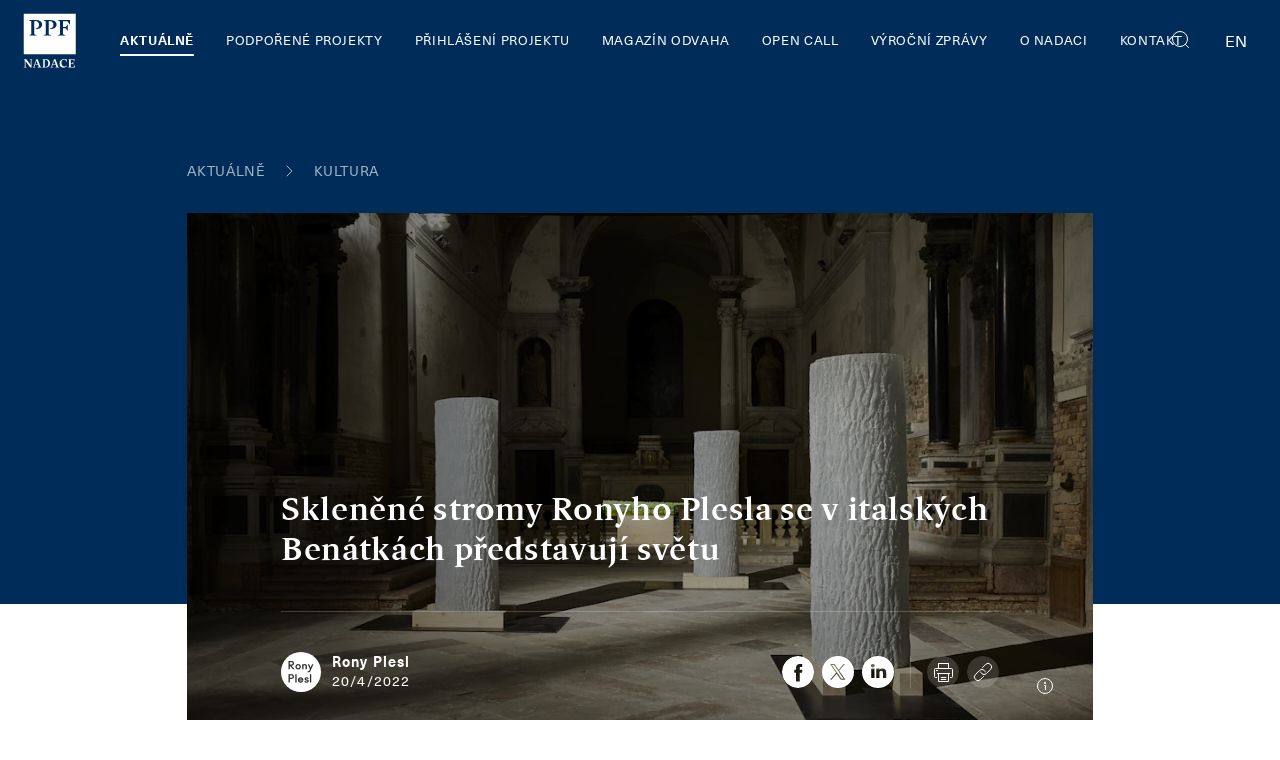

--- FILE ---
content_type: text/html; charset=utf-8
request_url: https://nadaceppf.cz/aktualita/rony-plesl-aktualita
body_size: 48866
content:
<!DOCTYPE html><html lang="cs"><head><meta charSet="utf-8"/><title>Skleněné stromy Ronyho Plesla se v italských Benátkách představují světu</title><meta property="og:title" content="Skleněné stromy Ronyho Plesla se v italských Benátkách představují světu"/><meta name="twitter:title" content="Skleněné stromy Ronyho Plesla se v italských Benátkách představují světu"/><meta name="description" content="Nadace PPF je naše cesta, jak pomáhat ostatním měnit svět k lepšímu. Podporujeme ty, kteří tvoří budoucnost naší země."/><meta property="og:description" content="Nadace PPF je naše cesta, jak pomáhat ostatním měnit svět k lepšímu. Podporujeme ty, kteří tvoří budoucnost naší země."/><meta name="twitter:description" content="Nadace PPF je naše cesta, jak pomáhat ostatním měnit svět k lepšímu. Podporujeme ty, kteří tvoří budoucnost naší země."/><meta property="og:image" content="https://www.datocms-assets.com/45856/1649793241-2022_rony_venice-020458.jpg?w=1200&amp;h=630&amp;fit=crop&amp;fm=jpg&amp;sat=0&amp;blend-mode=screen&amp;blend=https%3A%2F%2Fwww.datocms-assets.com%2F45856%2F1623313377-logo-white.png%3Fw%3D120%26h%3D253%26fit%3Dfillmax%26fill%3Dsolid%26fill-color%3DFF000000&amp;blend-x=80&amp;blend-align=bottom,left"/><meta property="og:image:width" content="1200"/><meta property="og:image:height" content="800"/><meta property="og:image:alt" content="Expozice sochaře Ronyho Plesla Stromy rostou z nebe v benátském kostele Santa Maria della Visitazione, La Biennale di Venezia"/><meta name="twitter:image" content="https://www.datocms-assets.com/45856/1649793241-2022_rony_venice-020458.jpg?auto=format&amp;fit=max&amp;w=1200"/><meta name="twitter:image:alt" content="Expozice sochaře Ronyho Plesla Stromy rostou z nebe v benátském kostele Santa Maria della Visitazione, La Biennale di Venezia"/><meta property="og:locale" content="cs"/><meta property="og:type" content="article"/><meta property="og:site_name" content="Nadace PPF"/><meta property="article:modified_time" content="2022-05-31T09:11:51Z"/><meta property="article:publisher" content="https://www.facebook.com/nadaceppf"/><meta name="twitter:card" content="summary_large_image"/><link sizes="16x16" type="image/svg" rel="icon" href="https://www.datocms-assets.com/45856/1621845561-favicon.svg?auto=format&amp;h=16&amp;w=16"/><link sizes="32x32" type="image/svg" rel="icon" href="https://www.datocms-assets.com/45856/1621845561-favicon.svg?auto=format&amp;h=32&amp;w=32"/><link sizes="96x96" type="image/svg" rel="icon" href="https://www.datocms-assets.com/45856/1621845561-favicon.svg?auto=format&amp;h=96&amp;w=96"/><link sizes="192x192" type="image/svg" rel="icon" href="https://www.datocms-assets.com/45856/1621845561-favicon.svg?auto=format&amp;h=192&amp;w=192"/><meta name="title" content="Skleněné stromy Ronyho Plesla se v italských Benátkách představují světu"/><meta name="viewport" content="minimum-scale=1, initial-scale=1, width=device-width, shrink-to-fit=no, viewport-fit=cover"/><link rel="manifest" href="/manifest.json"/><link type="text/plain" rel="author" href="/humans.txt"/><meta name="msapplication-TileColor" content="#00aba9"/><meta name="theme-color" content="#61279e"/><meta name="application-name" content="Nadace PPF"/><meta name="apple-mobile-web-app-capable" content="yes"/><meta name="apple-mobile-web-app-status-bar-style" content="default"/><meta name="apple-mobile-web-app-title" content="Nadace PPF"/><meta name="format-detection" content="telephone=no"/><meta name="mobile-web-app-capable" content="yes"/><meta name="msapplication-config" content="/browserconfig.xml"/><meta name="google-site-verification" content="jfqGf3UmO-y4H88AUZgciJ_JDINo1ogS4bssyCZ3Was"/><link rel="preload" as="image" imagesrcset="https://www.datocms-assets.com/45856/1649793241-2022_rony_venice-020458.jpg?auto=format,compress&amp;w=64&amp;q=75&amp;crop=focalpoint&amp;fp-x=0.5&amp;fp-y=0.5&amp;fit=crop 64w, https://www.datocms-assets.com/45856/1649793241-2022_rony_venice-020458.jpg?auto=format,compress&amp;w=80&amp;q=75&amp;crop=focalpoint&amp;fp-x=0.5&amp;fp-y=0.5&amp;fit=crop 80w, https://www.datocms-assets.com/45856/1649793241-2022_rony_venice-020458.jpg?auto=format,compress&amp;w=96&amp;q=75&amp;crop=focalpoint&amp;fp-x=0.5&amp;fp-y=0.5&amp;fit=crop 96w, https://www.datocms-assets.com/45856/1649793241-2022_rony_venice-020458.jpg?auto=format,compress&amp;w=128&amp;q=75&amp;crop=focalpoint&amp;fp-x=0.5&amp;fp-y=0.5&amp;fit=crop 128w, https://www.datocms-assets.com/45856/1649793241-2022_rony_venice-020458.jpg?auto=format,compress&amp;w=160&amp;q=75&amp;crop=focalpoint&amp;fp-x=0.5&amp;fp-y=0.5&amp;fit=crop 160w, https://www.datocms-assets.com/45856/1649793241-2022_rony_venice-020458.jpg?auto=format,compress&amp;w=192&amp;q=75&amp;crop=focalpoint&amp;fp-x=0.5&amp;fp-y=0.5&amp;fit=crop 192w, https://www.datocms-assets.com/45856/1649793241-2022_rony_venice-020458.jpg?auto=format,compress&amp;w=320&amp;q=75&amp;crop=focalpoint&amp;fp-x=0.5&amp;fp-y=0.5&amp;fit=crop 320w, https://www.datocms-assets.com/45856/1649793241-2022_rony_venice-020458.jpg?auto=format,compress&amp;w=420&amp;q=75&amp;crop=focalpoint&amp;fp-x=0.5&amp;fp-y=0.5&amp;fit=crop 420w, https://www.datocms-assets.com/45856/1649793241-2022_rony_venice-020458.jpg?auto=format,compress&amp;w=768&amp;q=75&amp;crop=focalpoint&amp;fp-x=0.5&amp;fp-y=0.5&amp;fit=crop 768w, https://www.datocms-assets.com/45856/1649793241-2022_rony_venice-020458.jpg?auto=format,compress&amp;w=1024&amp;q=75&amp;crop=focalpoint&amp;fp-x=0.5&amp;fp-y=0.5&amp;fit=crop 1024w, https://www.datocms-assets.com/45856/1649793241-2022_rony_venice-020458.jpg?auto=format,compress&amp;w=1280&amp;q=75&amp;crop=focalpoint&amp;fp-x=0.5&amp;fp-y=0.5&amp;fit=crop 1280w, https://www.datocms-assets.com/45856/1649793241-2022_rony_venice-020458.jpg?auto=format,compress&amp;w=1440&amp;q=75&amp;crop=focalpoint&amp;fp-x=0.5&amp;fp-y=0.5&amp;fit=crop 1440w, https://www.datocms-assets.com/45856/1649793241-2022_rony_venice-020458.jpg?auto=format,compress&amp;w=1920&amp;q=75&amp;crop=focalpoint&amp;fp-x=0.5&amp;fp-y=0.5&amp;fit=crop 1920w, https://www.datocms-assets.com/45856/1649793241-2022_rony_venice-020458.jpg?auto=format,compress&amp;w=2560&amp;q=75&amp;crop=focalpoint&amp;fp-x=0.5&amp;fp-y=0.5&amp;fit=crop 2560w" imagesizes="(min-width: 1920px) 60vw, (min-width: 1280px) 70vw, (min-width: 1024px) 80vw, 100vw"/><meta name="next-head-count" content="38"/><link rel="preload" href="/_next/static/css/1cc925149975e9b4.css" as="style"/><link rel="stylesheet" href="/_next/static/css/1cc925149975e9b4.css" data-n-g=""/><link rel="preload" href="/_next/static/css/d0962f2017e91233.css" as="style"/><link rel="stylesheet" href="/_next/static/css/d0962f2017e91233.css" data-n-p=""/><link rel="preload" href="/_next/static/css/a95eb097b0a883ee.css" as="style"/><link rel="stylesheet" href="/_next/static/css/a95eb097b0a883ee.css" data-n-p=""/><noscript data-n-css=""></noscript><script defer="" nomodule="" src="/_next/static/chunks/polyfills-c67a75d1b6f99dc8.js"></script><script src="/_next/static/chunks/webpack-ad03e9ad1c176912.js" defer=""></script><script src="/_next/static/chunks/framework-bb5c596eafb42b22.js" defer=""></script><script src="/_next/static/chunks/main-d542486df6209054.js" defer=""></script><script src="/_next/static/chunks/pages/_app-6c4d04302e8ef9c2.js" defer=""></script><script src="/_next/static/chunks/37a763b4-5b00b8f64aef0d8c.js" defer=""></script><script src="/_next/static/chunks/699-7f7656ab6ed7f86f.js" defer=""></script><script src="/_next/static/chunks/518-e77fda34024effc9.js" defer=""></script><script src="/_next/static/chunks/692-5c4dd597fa9f7f37.js" defer=""></script><script src="/_next/static/chunks/229-74d6eb7e621f4d3b.js" defer=""></script><script src="/_next/static/chunks/686-0948208db56b2f32.js" defer=""></script><script src="/_next/static/chunks/pages/%5B%5B...slug%5D%5D-ed1543898699dcee.js" defer=""></script><script src="/_next/static/1Jv0cj8oH9SXFgHyIZguJ/_buildManifest.js" defer=""></script><script src="/_next/static/1Jv0cj8oH9SXFgHyIZguJ/_ssgManifest.js" defer=""></script></head><body><div id="__next" data-reactroot=""><nav class="navbar is-flex is-flex-direction-row is-align-items-center pl-4 pr-4 is-uppercase is-justify-content-space-between is-fixed-top is-unselectable Navbar_navbar__L5G6m is-transparent"><div><a class="navbar-item p-0 Navbar_navbarBrand__uLqOn" title="Homepage" href="/"><svg viewBox="0 0 64 60" fill="none" xmlns="http://www.w3.org/2000/svg"><path d="M54 14.94h-.06l-2.47-3.79H47v5.93h2.69l1.89-2.74h.07v6.55h-.07l-1.92-2.76H47v6.06l2.75 1.26v.06h-8v-.06L44 24.19V11.41l-2.23-1.25v-.07H54v4.85zm-13.46-.29c0 2.8-3.15 4.45-5.68 4.45a3.799 3.799 0 0 1-1-.09v-.63a3.2 3.2 0 0 0 3.54-3.51 3.399 3.399 0 0 0-3.63-3.76 4.652 4.652 0 0 0-1.06.11v13l2.76 1.26v.06h-8v-.06l2.22-1.26V11.41l-2.22-1.25v-.07h6.87c4.65 0 6.21 2.16 6.21 4.56h-.01zm-14.37 0c0 2.8-3.15 4.45-5.68 4.45a3.908 3.908 0 0 1-1-.09v-.63A3.2 3.2 0 0 0 23 14.87a3.41 3.41 0 0 0-3.64-3.76 4.48 4.48 0 0 0-1 .11v13L21 25.45v.06h-8v-.06l2.23-1.26V11.41L13 10.16v-.07h6.9c4.65 0 6.21 2.16 6.21 4.56h.06zM59.65 3.77h-52v40.48h52V3.77zm-7.78 53.71h7v-2.86l-1.33 2.29h-2.77v-3.42h1.56l1 1.49v-3.54l-1 1.48h-1.56v-3.21h2.47l1.33 2v-2.58h-6.68l1.2.68v6.92l-1.2.68-.02.07zm-4.34.18a4.48 4.48 0 0 0 1.72-.4 11.362 11.362 0 0 0 1.88-1.16l-.27-.36a4.251 4.251 0 0 1-2.34.8c-1.63 0-3.06-1.26-3.06-3.61 0-1.68.57-2.6 1.3-3a2.49 2.49 0 0 1 1.4-.39 2.12 2.12 0 0 1 1 .23l1.5 2.23v-2.48a5.609 5.609 0 0 0-2.41-.56c-2.81 0-4.66 1.74-4.66 4.48a4.07 4.07 0 0 0 3.91 4.22h.03zm-10.59-3.44 1.27-3.57 1.29 3.57h-2.56zm-2.55 3.26h3L36 56.76l.69-2h3l.71 2-1.28.67h4.09l-1-.69-2.81-7.61h-1.29l-2.81 7.64-.91.68v.03zm-4.8-.54c-.296.008-.59-.05-.86-.17v-7a3.64 3.64 0 0 1 .78-.06c1.73 0 2.73 1.39 2.73 3.9 0 1.69-.73 3.36-2.65 3.36v-.03zm-3.69.57h3.74a4.14 4.14 0 0 0 4.44-4.27A4 4 0 0 0 30 49.13h-4l1.2.68v6.92l-1.2.68-.1.1zm-6.65-3.26 1.27-3.57 1.29 3.57h-2.56zm-2.55 3.23h3l-1.38-.69.69-2h3l.71 2-1.29.67h4.1l-1-.69-2.87-7.63h-1.24l-2.81 7.64-.91.68v.02zm-9.07 0h3.31l-1.43-.68V51l4.75 6.52h1.19v-7.67l1.21-.68h-3.28l1.43.68v5.47l-4.49-6.19H7.63l1.21.95v6.65l-1.21.68v.07z" fill="currentColor"></path></svg></a></div><div class="Navbar_menu___Eeiv is-flex is-justify-content-space-between"><div class="is-align-items-center Navbar_leftMenuPart__0B7EG"><a class="navbar-item is-active Menu_navbarItem__D5Yby ml-0 Menu_leftMenu__cGvTU" title="Aktuálně" href="/aktualne">Aktuálně</a><a class="navbar-item Menu_navbarItem__D5Yby Menu_leftMenu__cGvTU" title="Podpořené projekty" href="/podporene-projekty">Podpořené projekty</a><a class="navbar-item Menu_navbarItem__D5Yby Menu_leftMenu__cGvTU" title="Přihlášení projektu" href="/prihlaseni-projektu">Přihlášení projektu</a><a class="navbar-item Menu_navbarItem__D5Yby Menu_leftMenu__cGvTU" title="Magazín Odvaha" href="/magazin-odvaha">Magazín Odvaha</a><a class="navbar-item Menu_navbarItem__D5Yby Menu_leftMenu__cGvTU" title="Open Call" href="/open-call">Open Call</a><a class="navbar-item Menu_navbarItem__D5Yby Menu_leftMenu__cGvTU" title="Výroční zprávy" href="/vyrocni-zpravy">Výroční zprávy</a><a class="navbar-item Menu_navbarItem__D5Yby Menu_leftMenu__cGvTU" title="O nadaci" href="/o-nadaci">O nadaci</a><a class="navbar-item Menu_navbarItem__D5Yby Menu_lastLink__PmDPy Menu_leftMenu__cGvTU" title="Kontakt" href="/kontakt">Kontakt</a></div></div><div class="Navbar_control__1HyIo is-flex is-align-items-center"><div class="Navbar_search__sqA1w is-clickable is-relative"><span class="icon Icon_wrapper__RPTNb"><svg fill="none" xmlns="http://www.w3.org/2000/svg" viewBox="0 0 24 24"><rect x="3.5" y="3.5" width="15" height="15" rx="7.5" stroke="currentColor"></rect><path d="m16.5 16.5 3 3" stroke="currentColor" stroke-linecap="round"></path></svg></span></div><div class="Navbar_languageSelector__8kNkc"><a href="/api/switch-locale?locale=en&amp;url=&amp;cmsTypeId=652849&amp;id=121123892" class="Navbar_language__cKhXK">en</a></div><div class="Navbar_menuButton__OClbu is-relative is-clickable"><div></div><div></div><div></div></div></div></nav><div class="Blocks_sections__Em1Ax"><section class="is-relative section p-0 ArticleDetail_blockWrapper__bwPyV"><nav class="ArticleDetail_breadcrumbs__wsyQ3 Breadcrumbs_wrapper__1ICIC breadcrumb has-succeeds-separator" aria-label="breadcrumbs"><ul><li class="mt-2"><a title="Aktuálně" href="/aktualne"><p class="label is-size-7-mobile is-uppercase has-text-weight-normal Label_opacity__OqgZt Breadcrumbs_label__vtPzD">Aktuálně</p></a></li><li class="mt-2"><a title="Aktuálně" href="/aktualne?c=29691838"><p class="label is-size-7-mobile is-uppercase has-text-weight-normal Label_opacity__OqgZt Breadcrumbs_label__vtPzD">Kultura</p></a></li></ul></nav><div class="NewsDetailHeader_header__08Cba NewsDetailHeader_haveImage__FFNLq is-relative"><div class="NewsDetailHeader_wrapper__VmY3_ NewsDetailHeader_haveImage__FFNLq"><div class="is-relative NewsDetailHeader_content__4PsbY"><h1 class="title is-1 NewsDetailHeader_title__vOkPr">Skleněné stromy Ronyho Plesla se v italských Benátkách představují světu</h1><div class="NewsDetailHeader_horizontalDivider__DhOcc is-hidden-touch Divider_horizontal__lNNia Divider_white__OGOZI"></div><div class="is-flex is-justify-content-space-between is-align-items-center is-hidden-touch hide-print"><div class="media Media_media__IMv1G"><div class="media-left"><figure class="image is-flex is-align-items-center"><span style="box-sizing:border-box;display:block;overflow:hidden;width:initial;height:initial;background:none;opacity:1;border:0;margin:0;padding:0;position:relative"><span style="box-sizing:border-box;display:block;width:initial;height:initial;background:none;opacity:1;border:0;margin:0;padding:0;padding-top:100%"></span><img alt="Rony Plesl logo" src="[data-uri]" decoding="async" data-nimg="responsive" style="position:absolute;top:0;left:0;bottom:0;right:0;box-sizing:border-box;padding:0;border:none;margin:auto;display:block;width:0;height:0;min-width:100%;max-width:100%;min-height:100%;max-height:100%"/><noscript><img alt="Rony Plesl logo" sizes="100vw" srcSet="https://www.datocms-assets.com/45856/1630440418-rony-plesl-logo.png?auto=format,compress&amp;w=80&amp;q=75 80w, https://www.datocms-assets.com/45856/1630440418-rony-plesl-logo.png?auto=format,compress&amp;w=96&amp;q=75 96w, https://www.datocms-assets.com/45856/1630440418-rony-plesl-logo.png?auto=format,compress&amp;w=128&amp;q=75 128w, https://www.datocms-assets.com/45856/1630440418-rony-plesl-logo.png?auto=format,compress&amp;w=160&amp;q=75 160w, https://www.datocms-assets.com/45856/1630440418-rony-plesl-logo.png?auto=format,compress&amp;w=192&amp;q=75 192w, https://www.datocms-assets.com/45856/1630440418-rony-plesl-logo.png?auto=format,compress&amp;w=320&amp;q=75 320w, https://www.datocms-assets.com/45856/1630440418-rony-plesl-logo.png?auto=format,compress&amp;w=420&amp;q=75 420w, https://www.datocms-assets.com/45856/1630440418-rony-plesl-logo.png?auto=format,compress&amp;w=768&amp;q=75 768w, https://www.datocms-assets.com/45856/1630440418-rony-plesl-logo.png?auto=format,compress&amp;w=1024&amp;q=75 1024w, https://www.datocms-assets.com/45856/1630440418-rony-plesl-logo.png?auto=format,compress&amp;w=1280&amp;q=75 1280w, https://www.datocms-assets.com/45856/1630440418-rony-plesl-logo.png?auto=format,compress&amp;w=1440&amp;q=75 1440w, https://www.datocms-assets.com/45856/1630440418-rony-plesl-logo.png?auto=format,compress&amp;w=1920&amp;q=75 1920w, https://www.datocms-assets.com/45856/1630440418-rony-plesl-logo.png?auto=format,compress&amp;w=2560&amp;q=75 2560w" src="https://www.datocms-assets.com/45856/1630440418-rony-plesl-logo.png?auto=format,compress&amp;w=2560&amp;q=75" decoding="async" data-nimg="responsive" style="position:absolute;top:0;left:0;bottom:0;right:0;box-sizing:border-box;padding:0;border:none;margin:auto;display:block;width:0;height:0;min-width:100%;max-width:100%;min-height:100%;max-height:100%" loading="lazy"/></noscript></span></figure></div><div class="media-content"><p class="title is-6 m-0 is-spaced">Rony Plesl</p><p class="subtitle is-6 mb-0">20/4/2022</p></div></div><div class="is-flex is-align-items-center Toolbar_white__UQ1Jf"><div class="is-flex is-align-items-center"><button aria-label="facebook" class="react-share__ShareButton mr-2 is-block" style="background-color:transparent;border:none;padding:0;font:inherit;color:inherit;cursor:pointer"><span class="icon Socials_icon__sJA4X is-block Icon_wrapper__RPTNb"><svg fill="none" xmlns="http://www.w3.org/2000/svg" viewBox="0 0 32 32"><path fill-rule="evenodd" clip-rule="evenodd" d="M16 0C7.163 0 0 7.163 0 16s7.163 16 16 16 16-7.163 16-16S24.837 0 16 0zm1.668 16.703v8.705h-3.602v-8.705h-1.8v-3h1.8v-1.8C14.066 9.454 15.082 8 17.969 8h2.403v3H18.87c-1.124 0-1.198.42-1.198 1.202l-.004 1.501h2.721l-.318 3h-2.403z" fill="currentColor"></path></svg></span></button><button aria-label="twitter" class="react-share__ShareButton mr-2 is-block" style="background-color:transparent;border:none;padding:0;font:inherit;color:inherit;cursor:pointer"><span class="icon Socials_icon__sJA4X is-block Icon_wrapper__RPTNb"><svg xmlns="http://www.w3.org/2000/svg" viewBox="0 0 32 32" fill="none"><path d="M19.514 22.853h2.097L11.956 9.03H9.858l9.656 13.824Z" fill="currentColor"></path><path fill-rule="evenodd" clip-rule="evenodd" d="M0 32V0h32v32H0ZM22.976 8l-5.763 6.705 6.268 9.13h-4.61l-4.22-6.148-5.285 6.148H8l6.044-7.031L8 8h4.61l3.997 5.822L21.61 8h1.365Z" fill="currentColor"></path></svg></span></button><button aria-label="linkedin" class="react-share__ShareButton is-block" style="background-color:transparent;border:none;padding:0;font:inherit;color:inherit;cursor:pointer"><span class="icon Socials_icon__sJA4X is-block Icon_wrapper__RPTNb"><svg fill="none" xmlns="http://www.w3.org/2000/svg" viewBox="0 0 32 32"><path fill-rule="evenodd" clip-rule="evenodd" d="M0 0v32h32V0H0zm12.498 21.917h-3.26v-9.359h3.26v9.359zm-1.63-10.626c-1.087 0-1.811-.725-1.811-1.63 0-.906.724-1.63 1.81-1.63 1.088 0 1.812.724 1.812 1.63 0 .905-.664 1.63-1.811 1.63zM24.15 21.917h-3.26v-5.011c0-1.268-.483-2.113-1.63-2.113-.906 0-1.45.603-1.691 1.147-.06.18-.06.483-.06.784v5.253h-3.26s.06-8.513 0-9.358h3.26v1.268c.422-.664 1.207-1.57 2.897-1.57 2.114 0 3.744 1.328 3.744 4.226v5.374z" fill="currentColor"></path></svg></span></button></div><div class="ml-4 mr-4 Divider_vertical__Cd9Wv Divider_white__OGOZI"></div><div class="is-flex"><div class="mr-2 ButtonWrapper_wrapper__tJsY3 is-clickable"><div class="is-relative Tooltip_white__ca94Q Tooltip_top__YWswR Tooltip_center__aOV2R"><div class="Tooltip_children__vQHGa is-flex"><span class="icon Toolbar_icon__UCG7_ Icon_wrapper__RPTNb"><svg viewBox="0 0 32 32" fill="none" xmlns="http://www.w3.org/2000/svg"><circle opacity="0.16" cx="16" cy="16" r="16" fill="currentColor"></circle><path d="M23 17.5H10M11 14.5H9" stroke="currentColor" stroke-miterlimit="10"></path><path d="M14.166 23.5h4.667M14.166 21.5h4.667" stroke="currentColor" stroke-miterlimit="10" stroke-linecap="round" stroke-linejoin="round"></path><path d="M21.5 17.762V25.5h-10v-7.738M11.5 12.167V7.5h10v4.667" stroke="currentColor" stroke-miterlimit="10"></path><path d="M11.5 11.5v-4h10v4M10 21.5H8.5a1 1 0 0 1-1-1v-7a1 1 0 0 1 1-1h16a1 1 0 0 1 1 1v7a1 1 0 0 1-1 1H23" stroke="currentColor" stroke-miterlimit="10"></path></svg></span><div class="Tooltip_tooltip__xcr_P Tooltip_singleLine__l8mVg is-flex"><div class="Tooltip_content__9vouy px-4 py-2 has-text-left">Vytisknout</div></div></div></div></div><div class="ButtonWrapper_wrapper__tJsY3 is-clickable"><div class="is-relative Tooltip_white__ca94Q Tooltip_top__YWswR Tooltip_right__FBmWk"><div class="Tooltip_children__vQHGa is-flex"><span class="icon Toolbar_icon__UCG7_ Icon_wrapper__RPTNb"><svg viewBox="0 0 32 32" fill="none" xmlns="http://www.w3.org/2000/svg"><circle opacity="0.16" cx="16" cy="16" r="16" fill="currentColor"></circle><path d="m15.45 11.555 1.406-1.406 1.784-1.78a3.371 3.371 0 0 1 4.754.003l.237.237a3.371 3.371 0 0 1-.003 4.755l-4.203 4.197a3.371 3.371 0 0 1-4.755-.003l-.237-.238a3.329 3.329 0 0 1-.804-1.303" stroke="currentColor" stroke-miterlimit="10" stroke-linecap="round"></path><path d="m16.55 20.43-1.406 1.405-1.783 1.78a3.374 3.374 0 0 1-4.755-.002l-.237-.237a3.371 3.371 0 0 1 .003-4.755l4.203-4.197a3.371 3.371 0 0 1 4.755.003l.237.237c.377.377.645.826.804 1.303" stroke="currentColor" stroke-miterlimit="10" stroke-linecap="round"></path></svg></span><div class="Tooltip_tooltip__xcr_P Tooltip_singleLine__l8mVg is-flex"><div class="Tooltip_content__9vouy px-4 py-2 has-text-left">Kopírovat odkaz</div></div></div></div></div></div></div></div></div><div class="NewsDetailHeader_bg__PFq4j hide-print"><span style="box-sizing:border-box;display:block;overflow:hidden;width:initial;height:initial;background:none;opacity:1;border:0;margin:0;padding:0;position:absolute;top:0;left:0;bottom:0;right:0"><img alt="Expozice sochaře Ronyho Plesla Stromy rostou z nebe v benátském kostele Santa Maria della Visitazione, La Biennale di Venezia" sizes="(min-width: 1920px) 60vw, (min-width: 1280px) 70vw, (min-width: 1024px) 80vw, 100vw" srcSet="https://www.datocms-assets.com/45856/1649793241-2022_rony_venice-020458.jpg?auto=format,compress&amp;w=64&amp;q=75&amp;crop=focalpoint&amp;fp-x=0.5&amp;fp-y=0.5&amp;fit=crop 64w, https://www.datocms-assets.com/45856/1649793241-2022_rony_venice-020458.jpg?auto=format,compress&amp;w=80&amp;q=75&amp;crop=focalpoint&amp;fp-x=0.5&amp;fp-y=0.5&amp;fit=crop 80w, https://www.datocms-assets.com/45856/1649793241-2022_rony_venice-020458.jpg?auto=format,compress&amp;w=96&amp;q=75&amp;crop=focalpoint&amp;fp-x=0.5&amp;fp-y=0.5&amp;fit=crop 96w, https://www.datocms-assets.com/45856/1649793241-2022_rony_venice-020458.jpg?auto=format,compress&amp;w=128&amp;q=75&amp;crop=focalpoint&amp;fp-x=0.5&amp;fp-y=0.5&amp;fit=crop 128w, https://www.datocms-assets.com/45856/1649793241-2022_rony_venice-020458.jpg?auto=format,compress&amp;w=160&amp;q=75&amp;crop=focalpoint&amp;fp-x=0.5&amp;fp-y=0.5&amp;fit=crop 160w, https://www.datocms-assets.com/45856/1649793241-2022_rony_venice-020458.jpg?auto=format,compress&amp;w=192&amp;q=75&amp;crop=focalpoint&amp;fp-x=0.5&amp;fp-y=0.5&amp;fit=crop 192w, https://www.datocms-assets.com/45856/1649793241-2022_rony_venice-020458.jpg?auto=format,compress&amp;w=320&amp;q=75&amp;crop=focalpoint&amp;fp-x=0.5&amp;fp-y=0.5&amp;fit=crop 320w, https://www.datocms-assets.com/45856/1649793241-2022_rony_venice-020458.jpg?auto=format,compress&amp;w=420&amp;q=75&amp;crop=focalpoint&amp;fp-x=0.5&amp;fp-y=0.5&amp;fit=crop 420w, https://www.datocms-assets.com/45856/1649793241-2022_rony_venice-020458.jpg?auto=format,compress&amp;w=768&amp;q=75&amp;crop=focalpoint&amp;fp-x=0.5&amp;fp-y=0.5&amp;fit=crop 768w, https://www.datocms-assets.com/45856/1649793241-2022_rony_venice-020458.jpg?auto=format,compress&amp;w=1024&amp;q=75&amp;crop=focalpoint&amp;fp-x=0.5&amp;fp-y=0.5&amp;fit=crop 1024w, https://www.datocms-assets.com/45856/1649793241-2022_rony_venice-020458.jpg?auto=format,compress&amp;w=1280&amp;q=75&amp;crop=focalpoint&amp;fp-x=0.5&amp;fp-y=0.5&amp;fit=crop 1280w, https://www.datocms-assets.com/45856/1649793241-2022_rony_venice-020458.jpg?auto=format,compress&amp;w=1440&amp;q=75&amp;crop=focalpoint&amp;fp-x=0.5&amp;fp-y=0.5&amp;fit=crop 1440w, https://www.datocms-assets.com/45856/1649793241-2022_rony_venice-020458.jpg?auto=format,compress&amp;w=1920&amp;q=75&amp;crop=focalpoint&amp;fp-x=0.5&amp;fp-y=0.5&amp;fit=crop 1920w, https://www.datocms-assets.com/45856/1649793241-2022_rony_venice-020458.jpg?auto=format,compress&amp;w=2560&amp;q=75&amp;crop=focalpoint&amp;fp-x=0.5&amp;fp-y=0.5&amp;fit=crop 2560w" src="https://www.datocms-assets.com/45856/1649793241-2022_rony_venice-020458.jpg?auto=format,compress&amp;w=2560&amp;q=75&amp;crop=focalpoint&amp;fp-x=0.5&amp;fp-y=0.5&amp;fit=crop" decoding="async" data-nimg="fill" style="position:absolute;top:0;left:0;bottom:0;right:0;box-sizing:border-box;padding:0;border:none;margin:auto;display:block;width:0;height:0;min-width:100%;max-width:100%;min-height:100%;max-height:100%;object-fit:cover;object-position:50% 50%;background-size:cover;background-position:50% 50%;filter:blur(20px);background-image:url(&quot;https://www.datocms-assets.com/45856/1649793241-2022_rony_venice-020458.jpg?fit=max&amp;fm=jpg&amp;h=128&amp;q=60&amp;w=128&quot;)"/><noscript><img alt="Expozice sochaře Ronyho Plesla Stromy rostou z nebe v benátském kostele Santa Maria della Visitazione, La Biennale di Venezia" sizes="(min-width: 1920px) 60vw, (min-width: 1280px) 70vw, (min-width: 1024px) 80vw, 100vw" srcSet="https://www.datocms-assets.com/45856/1649793241-2022_rony_venice-020458.jpg?auto=format,compress&amp;w=64&amp;q=75&amp;crop=focalpoint&amp;fp-x=0.5&amp;fp-y=0.5&amp;fit=crop 64w, https://www.datocms-assets.com/45856/1649793241-2022_rony_venice-020458.jpg?auto=format,compress&amp;w=80&amp;q=75&amp;crop=focalpoint&amp;fp-x=0.5&amp;fp-y=0.5&amp;fit=crop 80w, https://www.datocms-assets.com/45856/1649793241-2022_rony_venice-020458.jpg?auto=format,compress&amp;w=96&amp;q=75&amp;crop=focalpoint&amp;fp-x=0.5&amp;fp-y=0.5&amp;fit=crop 96w, https://www.datocms-assets.com/45856/1649793241-2022_rony_venice-020458.jpg?auto=format,compress&amp;w=128&amp;q=75&amp;crop=focalpoint&amp;fp-x=0.5&amp;fp-y=0.5&amp;fit=crop 128w, https://www.datocms-assets.com/45856/1649793241-2022_rony_venice-020458.jpg?auto=format,compress&amp;w=160&amp;q=75&amp;crop=focalpoint&amp;fp-x=0.5&amp;fp-y=0.5&amp;fit=crop 160w, https://www.datocms-assets.com/45856/1649793241-2022_rony_venice-020458.jpg?auto=format,compress&amp;w=192&amp;q=75&amp;crop=focalpoint&amp;fp-x=0.5&amp;fp-y=0.5&amp;fit=crop 192w, https://www.datocms-assets.com/45856/1649793241-2022_rony_venice-020458.jpg?auto=format,compress&amp;w=320&amp;q=75&amp;crop=focalpoint&amp;fp-x=0.5&amp;fp-y=0.5&amp;fit=crop 320w, https://www.datocms-assets.com/45856/1649793241-2022_rony_venice-020458.jpg?auto=format,compress&amp;w=420&amp;q=75&amp;crop=focalpoint&amp;fp-x=0.5&amp;fp-y=0.5&amp;fit=crop 420w, https://www.datocms-assets.com/45856/1649793241-2022_rony_venice-020458.jpg?auto=format,compress&amp;w=768&amp;q=75&amp;crop=focalpoint&amp;fp-x=0.5&amp;fp-y=0.5&amp;fit=crop 768w, https://www.datocms-assets.com/45856/1649793241-2022_rony_venice-020458.jpg?auto=format,compress&amp;w=1024&amp;q=75&amp;crop=focalpoint&amp;fp-x=0.5&amp;fp-y=0.5&amp;fit=crop 1024w, https://www.datocms-assets.com/45856/1649793241-2022_rony_venice-020458.jpg?auto=format,compress&amp;w=1280&amp;q=75&amp;crop=focalpoint&amp;fp-x=0.5&amp;fp-y=0.5&amp;fit=crop 1280w, https://www.datocms-assets.com/45856/1649793241-2022_rony_venice-020458.jpg?auto=format,compress&amp;w=1440&amp;q=75&amp;crop=focalpoint&amp;fp-x=0.5&amp;fp-y=0.5&amp;fit=crop 1440w, https://www.datocms-assets.com/45856/1649793241-2022_rony_venice-020458.jpg?auto=format,compress&amp;w=1920&amp;q=75&amp;crop=focalpoint&amp;fp-x=0.5&amp;fp-y=0.5&amp;fit=crop 1920w, https://www.datocms-assets.com/45856/1649793241-2022_rony_venice-020458.jpg?auto=format,compress&amp;w=2560&amp;q=75&amp;crop=focalpoint&amp;fp-x=0.5&amp;fp-y=0.5&amp;fit=crop 2560w" src="https://www.datocms-assets.com/45856/1649793241-2022_rony_venice-020458.jpg?auto=format,compress&amp;w=2560&amp;q=75&amp;crop=focalpoint&amp;fp-x=0.5&amp;fp-y=0.5&amp;fit=crop" decoding="async" data-nimg="fill" style="position:absolute;top:0;left:0;bottom:0;right:0;box-sizing:border-box;padding:0;border:none;margin:auto;display:block;width:0;height:0;min-width:100%;max-width:100%;min-height:100%;max-height:100%;object-fit:cover;object-position:50% 50%"/></noscript></span></div><div class="NewsDetailHeader_info__g1yH1 hide-print"><div class="is-relative Tooltip_white__ca94Q Tooltip_bottom__p4_J_ Tooltip_right__FBmWk"><div class="Tooltip_children__vQHGa is-flex"><span class="icon has-text-white Icon_wrapper__RPTNb"><svg fill="none" xmlns="http://www.w3.org/2000/svg" viewBox="0 0 16 16"><path d="M8.5 11.5v-4h-1" stroke="currentColor" stroke-miterlimit="10" stroke-linecap="round" stroke-linejoin="round"></path><rect x="0.5" y="0.5" width="15" height="15" rx="7.5" stroke="currentColor"></rect><rect x="7" y="4" width="2" height="2" rx="1" fill="currentColor"></rect></svg></span><div class="Tooltip_tooltip__xcr_P Tooltip_multiline__d_4K5 is-flex"><div class="Tooltip_content__9vouy px-4 py-2 has-text-left">Expozice sochaře Ronyho Plesla Stromy rostou z nebe v benátském kostele Santa Maria della Visitazione, La Biennale di Venezia</div></div></div></div></div></div></div><div class="ArticleDetail_content__iCnwW has-background-white is-relative"><div class="ArticleDetail_blocksWrapper__c2lwC"><div class="is-hidden-desktop hide-print ArticleDetail_companyInfo__P1S_a"><div class="media Media_media__IMv1G"><div class="media-left"><figure class="image is-flex is-align-items-center"><span style="box-sizing:border-box;display:block;overflow:hidden;width:initial;height:initial;background:none;opacity:1;border:0;margin:0;padding:0;position:relative"><span style="box-sizing:border-box;display:block;width:initial;height:initial;background:none;opacity:1;border:0;margin:0;padding:0;padding-top:100%"></span><img alt="Rony Plesl logo" src="[data-uri]" decoding="async" data-nimg="responsive" style="position:absolute;top:0;left:0;bottom:0;right:0;box-sizing:border-box;padding:0;border:none;margin:auto;display:block;width:0;height:0;min-width:100%;max-width:100%;min-height:100%;max-height:100%"/><noscript><img alt="Rony Plesl logo" sizes="100vw" srcSet="https://www.datocms-assets.com/45856/1630440418-rony-plesl-logo.png?auto=format,compress&amp;w=80&amp;q=75 80w, https://www.datocms-assets.com/45856/1630440418-rony-plesl-logo.png?auto=format,compress&amp;w=96&amp;q=75 96w, https://www.datocms-assets.com/45856/1630440418-rony-plesl-logo.png?auto=format,compress&amp;w=128&amp;q=75 128w, https://www.datocms-assets.com/45856/1630440418-rony-plesl-logo.png?auto=format,compress&amp;w=160&amp;q=75 160w, https://www.datocms-assets.com/45856/1630440418-rony-plesl-logo.png?auto=format,compress&amp;w=192&amp;q=75 192w, https://www.datocms-assets.com/45856/1630440418-rony-plesl-logo.png?auto=format,compress&amp;w=320&amp;q=75 320w, https://www.datocms-assets.com/45856/1630440418-rony-plesl-logo.png?auto=format,compress&amp;w=420&amp;q=75 420w, https://www.datocms-assets.com/45856/1630440418-rony-plesl-logo.png?auto=format,compress&amp;w=768&amp;q=75 768w, https://www.datocms-assets.com/45856/1630440418-rony-plesl-logo.png?auto=format,compress&amp;w=1024&amp;q=75 1024w, https://www.datocms-assets.com/45856/1630440418-rony-plesl-logo.png?auto=format,compress&amp;w=1280&amp;q=75 1280w, https://www.datocms-assets.com/45856/1630440418-rony-plesl-logo.png?auto=format,compress&amp;w=1440&amp;q=75 1440w, https://www.datocms-assets.com/45856/1630440418-rony-plesl-logo.png?auto=format,compress&amp;w=1920&amp;q=75 1920w, https://www.datocms-assets.com/45856/1630440418-rony-plesl-logo.png?auto=format,compress&amp;w=2560&amp;q=75 2560w" src="https://www.datocms-assets.com/45856/1630440418-rony-plesl-logo.png?auto=format,compress&amp;w=2560&amp;q=75" decoding="async" data-nimg="responsive" style="position:absolute;top:0;left:0;bottom:0;right:0;box-sizing:border-box;padding:0;border:none;margin:auto;display:block;width:0;height:0;min-width:100%;max-width:100%;min-height:100%;max-height:100%" loading="lazy"/></noscript></span></figure></div><div class="media-content"><p class="title is-6 m-0 is-spaced">Rony Plesl</p><p class="subtitle is-6 mb-0">20/4/2022</p></div></div><div class="mt-5 is-flex is-align-items-center Toolbar_blue__7gkxq is-justify-content-space-between"><div class="is-flex is-align-items-center"><button aria-label="facebook" class="react-share__ShareButton mr-2 is-block" style="background-color:transparent;border:none;padding:0;font:inherit;color:inherit;cursor:pointer"><span class="icon Socials_icon__sJA4X is-block Icon_wrapper__RPTNb"><svg fill="none" xmlns="http://www.w3.org/2000/svg" viewBox="0 0 32 32"><path fill-rule="evenodd" clip-rule="evenodd" d="M16 0C7.163 0 0 7.163 0 16s7.163 16 16 16 16-7.163 16-16S24.837 0 16 0zm1.668 16.703v8.705h-3.602v-8.705h-1.8v-3h1.8v-1.8C14.066 9.454 15.082 8 17.969 8h2.403v3H18.87c-1.124 0-1.198.42-1.198 1.202l-.004 1.501h2.721l-.318 3h-2.403z" fill="currentColor"></path></svg></span></button><button aria-label="twitter" class="react-share__ShareButton mr-2 is-block" style="background-color:transparent;border:none;padding:0;font:inherit;color:inherit;cursor:pointer"><span class="icon Socials_icon__sJA4X is-block Icon_wrapper__RPTNb"><svg xmlns="http://www.w3.org/2000/svg" viewBox="0 0 32 32" fill="none"><path d="M19.514 22.853h2.097L11.956 9.03H9.858l9.656 13.824Z" fill="currentColor"></path><path fill-rule="evenodd" clip-rule="evenodd" d="M0 32V0h32v32H0ZM22.976 8l-5.763 6.705 6.268 9.13h-4.61l-4.22-6.148-5.285 6.148H8l6.044-7.031L8 8h4.61l3.997 5.822L21.61 8h1.365Z" fill="currentColor"></path></svg></span></button><button aria-label="linkedin" class="react-share__ShareButton is-block" style="background-color:transparent;border:none;padding:0;font:inherit;color:inherit;cursor:pointer"><span class="icon Socials_icon__sJA4X is-block Icon_wrapper__RPTNb"><svg fill="none" xmlns="http://www.w3.org/2000/svg" viewBox="0 0 32 32"><path fill-rule="evenodd" clip-rule="evenodd" d="M0 0v32h32V0H0zm12.498 21.917h-3.26v-9.359h3.26v9.359zm-1.63-10.626c-1.087 0-1.811-.725-1.811-1.63 0-.906.724-1.63 1.81-1.63 1.088 0 1.812.724 1.812 1.63 0 .905-.664 1.63-1.811 1.63zM24.15 21.917h-3.26v-5.011c0-1.268-.483-2.113-1.63-2.113-.906 0-1.45.603-1.691 1.147-.06.18-.06.483-.06.784v5.253h-3.26s.06-8.513 0-9.358h3.26v1.268c.422-.664 1.207-1.57 2.897-1.57 2.114 0 3.744 1.328 3.744 4.226v5.374z" fill="currentColor"></path></svg></span></button></div><div class="ml-4 mr-4 Divider_vertical__Cd9Wv Divider_blue__pnFa1"></div><div class="is-flex"><div class="mr-2 ButtonWrapper_wrapper__tJsY3 is-clickable"><div class="is-relative Tooltip_white__ca94Q Tooltip_top__YWswR Tooltip_center__aOV2R"><div class="Tooltip_children__vQHGa is-flex"><span class="icon Toolbar_icon__UCG7_ Icon_wrapper__RPTNb"><svg viewBox="0 0 32 32" fill="none" xmlns="http://www.w3.org/2000/svg"><circle opacity="0.16" cx="16" cy="16" r="16" fill="currentColor"></circle><path d="M23 17.5H10M11 14.5H9" stroke="currentColor" stroke-miterlimit="10"></path><path d="M14.166 23.5h4.667M14.166 21.5h4.667" stroke="currentColor" stroke-miterlimit="10" stroke-linecap="round" stroke-linejoin="round"></path><path d="M21.5 17.762V25.5h-10v-7.738M11.5 12.167V7.5h10v4.667" stroke="currentColor" stroke-miterlimit="10"></path><path d="M11.5 11.5v-4h10v4M10 21.5H8.5a1 1 0 0 1-1-1v-7a1 1 0 0 1 1-1h16a1 1 0 0 1 1 1v7a1 1 0 0 1-1 1H23" stroke="currentColor" stroke-miterlimit="10"></path></svg></span><div class="Tooltip_tooltip__xcr_P Tooltip_singleLine__l8mVg is-flex"><div class="Tooltip_content__9vouy px-4 py-2 has-text-left">Vytisknout</div></div></div></div></div><div class="ButtonWrapper_wrapper__tJsY3 is-clickable"><div class="is-relative Tooltip_white__ca94Q Tooltip_top__YWswR Tooltip_right__FBmWk"><div class="Tooltip_children__vQHGa is-flex"><span class="icon Toolbar_icon__UCG7_ Icon_wrapper__RPTNb"><svg viewBox="0 0 32 32" fill="none" xmlns="http://www.w3.org/2000/svg"><circle opacity="0.16" cx="16" cy="16" r="16" fill="currentColor"></circle><path d="m15.45 11.555 1.406-1.406 1.784-1.78a3.371 3.371 0 0 1 4.754.003l.237.237a3.371 3.371 0 0 1-.003 4.755l-4.203 4.197a3.371 3.371 0 0 1-4.755-.003l-.237-.238a3.329 3.329 0 0 1-.804-1.303" stroke="currentColor" stroke-miterlimit="10" stroke-linecap="round"></path><path d="m16.55 20.43-1.406 1.405-1.783 1.78a3.374 3.374 0 0 1-4.755-.002l-.237-.237a3.371 3.371 0 0 1 .003-4.755l4.203-4.197a3.371 3.371 0 0 1 4.755.003l.237.237c.377.377.645.826.804 1.303" stroke="currentColor" stroke-miterlimit="10" stroke-linecap="round"></path></svg></span><div class="Tooltip_tooltip__xcr_P Tooltip_singleLine__l8mVg is-flex"><div class="Tooltip_content__9vouy px-4 py-2 has-text-left">Kopírovat odkaz</div></div></div></div></div></div></div></div><div class="ArticleDetail_horizontalDivider__epQdQ is-hidden-desktop Divider_horizontal__lNNia Divider_blue__pnFa1"></div></div><section class="ArticleDetail_perex__DxJuF has-text-primary"><div class="content"><p class="Paragraph_paragraph__aYW4Q">Rony Plesl patří mezinárodně k nejuznávanějším umělcům v oblasti skleněné plastiky. Dnes se stává mimořádným velvyslancem českého umění i sklářského řemesla na Biennale Arte 2022, jedné z největších a nejrespektovanějších světových uměleckých událostí.</p></div></section><div class="Blocks_sections__Em1Ax"><section class="is-relative RichTextBlock_wrapper__6YHMk"><div class="content"><p class="Paragraph_paragraph__aYW4Q">V potemnělé lodi renesančního kostela září čtyři skleněné monolity. Tři plastiky z čistého křišťálového skla, jejichž povrch tvoří otisk osmdesátiletého dubu ze severočeských lesů, jsou vztyčeny vertikálně ve volném prostoru a zrcadlí rytmus sloupů kostelních oltářů. Jejich „kůra“ dokonale reprodukuje svůj vzor a vybízí k dotyku, zatímco ledově průsvitný povrch láká diváka k nahlédnutí dovnitř a k pomyslné cestě za pravou podstatou věcí. Čtvrtý strom, umístěný v blízkosti oltáře, symbolizuje duchovní a transcendentní poselství transformace, které vyjadřuje skutečná metamorfóza kůry stromu v lidskou postavu. Je pokryt basreliéfem těl Ježíše Krista a uranové sklo, z nějž je vyroben, osvětluje prostor tajemným, zjevujícím světlem.</p>
<p class="Paragraph_paragraph__aYW4Q">Expozice sochaře Ronyho Plesla s názvem <em>Stromy rostou z nebe</em> je ode dneška k vidění v benátském kostele Santa Maria della Visitazione z počátku 16. století. Vznikla přímo pro toto místo a je součástí sekce Collateral Events jedné z nejprestižnějších světových přehlídek současného umění La Biennale di Venezia, která potrvá až do 27. listopadu.</p></div></section><section class="is-relative section ProjectInformations_blockWrapper__ifnlB"><div class="ProjectInformations_wrapper__s3Lnu"><div class="ProjectInformations_section__zNvhM"><p class="ProjectInformations_sectionTitle__qZo7O is-size-5 mb-4">Podpořený projekt</p><a class="is-family-serif is-size-4 LinkWithIcon_linkWithIcon__ZyDCq is-inline-flex is-align-items-center" title="Rony Plesl: největší skleněné plastiky světa pro Bienále umění v Benátkách" href="/projekt/rony-plesl-nejvetsi-sklenene-plastiky-sveta-na-bienale-umeni-v-benatkach">Rony Plesl: největší skleněné plastiky světa pro Bienále umění v Benátkách<span class="icon LinkWithIcon_icon__lrynn LinkWithIcon_rightIcon__fGWOb Icon_wrapper__RPTNb"><svg viewBox="0 0 24 24" fill="none" xmlns="http://www.w3.org/2000/svg"><path d="M7.5 4.5 15 12l-7.5 7.5" stroke="currentColor" stroke-linecap="round"></path></svg></span></a></div></div></section><section class="is-relative RichTextBlock_wrapper__6YHMk"><div class="content"><p class="Paragraph_paragraph__aYW4Q">Rony Plesl vytvořil všechny čtyři vystavené plastiky ve spolupráci se sklářským mistrem a inovátorem Jiřím Šínem revoluční technologií, která umožňuje vznik objemných a tvarově komplikovaných skleněných objektů. Jedinečný postup spočívá v odlévání skla, jako by to byl bronz, což dává umělci naprostou uměleckou svobodu v tvůrčím procesu, který může začít u modelů z papíru, sádry nebo u předmětů nalezených v přírodě. Jiří Šín na technologii, kterou nazval Vitrum Vivum (Živé sklo), pracoval dvanáct let, a přinesl v ní do světa tavené skleněné plastiky obrovskou škálu nových možností. Pleslovy <em>Stromy rostou z nebe</em> jsou světovou premiérou soch tohoto měřítka, které novou převratnou technologii celoplošného reliéfního odlévání skla využívají. Koncept instalace je dílem uznávaného českého architekta Josefa Pleskota, který v něm reflektuje proporce renesančního architektonického kánonu symetrie a perspektivy.</p>
<p class="Paragraph_paragraph__aYW4Q">Nadace PPF s radostí podpořila mimořádnou příležitost představit světu toto výjimečné dílo českého původu. Vnímáme totiž jako důležité, že vzniklo spojením českého talentu a umělecké vize, technologické invence a současně respektu k naší umělecké i řemeslné tradici.</p></div></section><section class="is-relative section is-relative is-flex-tablet is-justify-content-space-between Infobox_blockWrapper__9xnCU InfoboxBlock_wrapper__kMrI4"><div class="Infobox_imageWrapper__c5t9s is-relative"><span style="box-sizing:border-box;display:block;overflow:hidden;width:initial;height:initial;background:none;opacity:1;border:0;margin:0;padding:0;position:relative"><span style="box-sizing:border-box;display:block;width:initial;height:initial;background:none;opacity:1;border:0;margin:0;padding:0;padding-top:50.943396226415096%"></span><img alt="Uranové sklo z expozice sochaře Ronyho Plesla Stromy rostou z nebe v benátském kostele Santa Maria della Visitazione, La Biennale di Venezia" src="[data-uri]" decoding="async" data-nimg="responsive" style="position:absolute;top:0;left:0;bottom:0;right:0;box-sizing:border-box;padding:0;border:none;margin:auto;display:block;width:0;height:0;min-width:100%;max-width:100%;min-height:100%;max-height:100%;object-position:50% 50%;background-size:cover;background-position:50% 50%;filter:blur(20px);background-image:url(&quot;https://www.datocms-assets.com/45856/1649793345-2022_rony_venice-020149.jpg?fit=max&amp;fm=jpg&amp;h=128&amp;q=60&amp;w=128&quot;)"/><noscript><img alt="Uranové sklo z expozice sochaře Ronyho Plesla Stromy rostou z nebe v benátském kostele Santa Maria della Visitazione, La Biennale di Venezia" sizes="(min-width: 1920px) 50vw, (min-width: 1280px) 57.14vw, (min-width: 768px) 50vw, 100vw" srcSet="https://www.datocms-assets.com/45856/1649793345-2022_rony_venice-020149.jpg?auto=format,compress&amp;w=64&amp;q=75&amp;w=901&amp;h=459&amp;fit=crop&amp;fp-x=0.5&amp;fp-y=0.5&amp;crop=focalpoint 64w, https://www.datocms-assets.com/45856/1649793345-2022_rony_venice-020149.jpg?auto=format,compress&amp;w=80&amp;q=75&amp;w=901&amp;h=459&amp;fit=crop&amp;fp-x=0.5&amp;fp-y=0.5&amp;crop=focalpoint 80w, https://www.datocms-assets.com/45856/1649793345-2022_rony_venice-020149.jpg?auto=format,compress&amp;w=96&amp;q=75&amp;w=901&amp;h=459&amp;fit=crop&amp;fp-x=0.5&amp;fp-y=0.5&amp;crop=focalpoint 96w, https://www.datocms-assets.com/45856/1649793345-2022_rony_venice-020149.jpg?auto=format,compress&amp;w=128&amp;q=75&amp;w=901&amp;h=459&amp;fit=crop&amp;fp-x=0.5&amp;fp-y=0.5&amp;crop=focalpoint 128w, https://www.datocms-assets.com/45856/1649793345-2022_rony_venice-020149.jpg?auto=format,compress&amp;w=160&amp;q=75&amp;w=901&amp;h=459&amp;fit=crop&amp;fp-x=0.5&amp;fp-y=0.5&amp;crop=focalpoint 160w, https://www.datocms-assets.com/45856/1649793345-2022_rony_venice-020149.jpg?auto=format,compress&amp;w=192&amp;q=75&amp;w=901&amp;h=459&amp;fit=crop&amp;fp-x=0.5&amp;fp-y=0.5&amp;crop=focalpoint 192w, https://www.datocms-assets.com/45856/1649793345-2022_rony_venice-020149.jpg?auto=format,compress&amp;w=320&amp;q=75&amp;w=901&amp;h=459&amp;fit=crop&amp;fp-x=0.5&amp;fp-y=0.5&amp;crop=focalpoint 320w, https://www.datocms-assets.com/45856/1649793345-2022_rony_venice-020149.jpg?auto=format,compress&amp;w=420&amp;q=75&amp;w=901&amp;h=459&amp;fit=crop&amp;fp-x=0.5&amp;fp-y=0.5&amp;crop=focalpoint 420w, https://www.datocms-assets.com/45856/1649793345-2022_rony_venice-020149.jpg?auto=format,compress&amp;w=768&amp;q=75&amp;w=901&amp;h=459&amp;fit=crop&amp;fp-x=0.5&amp;fp-y=0.5&amp;crop=focalpoint 768w, https://www.datocms-assets.com/45856/1649793345-2022_rony_venice-020149.jpg?auto=format,compress&amp;w=1024&amp;q=75&amp;w=901&amp;h=459&amp;fit=crop&amp;fp-x=0.5&amp;fp-y=0.5&amp;crop=focalpoint 1024w, https://www.datocms-assets.com/45856/1649793345-2022_rony_venice-020149.jpg?auto=format,compress&amp;w=1280&amp;q=75&amp;w=901&amp;h=459&amp;fit=crop&amp;fp-x=0.5&amp;fp-y=0.5&amp;crop=focalpoint 1280w, https://www.datocms-assets.com/45856/1649793345-2022_rony_venice-020149.jpg?auto=format,compress&amp;w=1440&amp;q=75&amp;w=901&amp;h=459&amp;fit=crop&amp;fp-x=0.5&amp;fp-y=0.5&amp;crop=focalpoint 1440w, https://www.datocms-assets.com/45856/1649793345-2022_rony_venice-020149.jpg?auto=format,compress&amp;w=1920&amp;q=75&amp;w=901&amp;h=459&amp;fit=crop&amp;fp-x=0.5&amp;fp-y=0.5&amp;crop=focalpoint 1920w, https://www.datocms-assets.com/45856/1649793345-2022_rony_venice-020149.jpg?auto=format,compress&amp;w=2560&amp;q=75&amp;w=901&amp;h=459&amp;fit=crop&amp;fp-x=0.5&amp;fp-y=0.5&amp;crop=focalpoint 2560w" src="https://www.datocms-assets.com/45856/1649793345-2022_rony_venice-020149.jpg?auto=format,compress&amp;w=2560&amp;q=75&amp;w=901&amp;h=459&amp;fit=crop&amp;fp-x=0.5&amp;fp-y=0.5&amp;crop=focalpoint" decoding="async" data-nimg="responsive" style="position:absolute;top:0;left:0;bottom:0;right:0;box-sizing:border-box;padding:0;border:none;margin:auto;display:block;width:0;height:0;min-width:100%;max-width:100%;min-height:100%;max-height:100%;object-position:50% 50%" loading="lazy"/></noscript></span></div><div class="Infobox_textWrapper__54Suq"><h2 class="title is-2 mb-5">Zaujalo nás, že...</h2><div class="content"><p class="Paragraph_paragraph__aYW4Q">... každá ze čtyř plastik váží okolo 600 kg a měří na výšku 205 cm.</p>
<p class="Paragraph_paragraph__aYW4Q">... pro instalaci děl vyrobil Jiří Šín speciální ručně ovládané stroje s kladkou na vztyčení stojících kmenů a také na položení uranového kmene na podstavec.</p>
<p class="Paragraph_paragraph__aYW4Q">... přeprava a instalace trvaly mnohem déle, než se původně očekávalo: ve čtvrtek od 9 hodin ráno se plastiky nakládaly v dílně Jiřího Šína v Bělé pod Bezdězem, kamion ale vyrazil do Itálie až v 19 hodin večer, v kostele Santa Maria della Visitazione se začalo instalovat v pátek v 10 hodin a instalace trvala až do sobotního večera.</p>
<p class="Paragraph_paragraph__aYW4Q">... technika uranového skla byla objevena v Čechách v období baroka a dodává materiálu nadpřirozenou podzemní fosforeskující záři v jasně žlutozelené barvě.</p></div></div></section><section class="is-relative Gallery_wrapper__l8zWh hide-print"><h2 class="title is-2">Instalace výstavy v kostele Santa Maria della Visitazione</h2><div><div class="is-flex is-justify-content-center is-clickable Gallery_imageWrapperBig__u2hwQ"><span style="box-sizing:border-box;display:inline-block;overflow:hidden;width:initial;height:initial;background:none;opacity:1;border:0;margin:0;padding:0;position:relative;max-width:100%"><span style="box-sizing:border-box;display:block;width:initial;height:initial;background:none;opacity:1;border:0;margin:0;padding:0;max-width:100%"><img style="display:block;max-width:100%;width:initial;height:initial;background:none;opacity:1;border:0;margin:0;padding:0" alt="" aria-hidden="true" src="data:image/svg+xml,%3csvg%20xmlns=%27http://www.w3.org/2000/svg%27%20version=%271.1%27%20width=%274724%27%20height=%272961%27/%3e"/></span><img alt="Instalace výstavy sochaře Ronyho Plesla Stromy rostou z nebe v benátském kostele Santa Maria della Visitazione, La Biennale di Venezia" src="[data-uri]" decoding="async" data-nimg="intrinsic" style="position:absolute;top:0;left:0;bottom:0;right:0;box-sizing:border-box;padding:0;border:none;margin:auto;display:block;width:0;height:0;min-width:100%;max-width:100%;min-height:100%;max-height:100%;background-size:cover;background-position:0% 0%;filter:blur(20px);background-image:url(&quot;https://www.datocms-assets.com/45856/1650484949-32a8178.jpg?fit=max&amp;fm=jpg&amp;h=128&amp;q=60&amp;w=128&quot;)"/><noscript><img alt="Instalace výstavy sochaře Ronyho Plesla Stromy rostou z nebe v benátském kostele Santa Maria della Visitazione, La Biennale di Venezia" sizes="" srcSet="https://www.datocms-assets.com/45856/1650484949-32a8178.jpg?auto=format,compress&amp;w=2560&amp;q=75 1x" src="https://www.datocms-assets.com/45856/1650484949-32a8178.jpg?auto=format,compress&amp;w=2560&amp;q=75" decoding="async" data-nimg="intrinsic" style="position:absolute;top:0;left:0;bottom:0;right:0;box-sizing:border-box;padding:0;border:none;margin:auto;display:block;width:0;height:0;min-width:100%;max-width:100%;min-height:100%;max-height:100%" loading="lazy"/></noscript></span></div><div class="Gallery_gallery__nUM41 columns is-mobile is-variable is-4"><div class="column is-flex is-align-items-center is-uppercase"><div class="is-flex is-justify-content-flex-start is-align-content-center is-align-items-center is-flex-direction-row-reverse is-justify-content-flex-end LabelWithIcon_wrapper__02A1E Gallery_labelColumn__PCEVE is-clickable"><span class="icon ml-2 Icon_wrapper__RPTNb"><svg viewBox="0 0 24 24" fill="none" xmlns="http://www.w3.org/2000/svg"><path d="M7.5 4.5 15 12l-7.5 7.5" stroke="currentColor" stroke-linecap="round"></path></svg></span><p class="label is-size-7-mobile is-size-5-tablet has-text-weight-normal has-text-primary">Zobrazit všechny fotky</p></div></div></div></div></section></div></div><div class="ArticleDetail_relatedItems__aFgTI hide-print"><h2 class="title is-1 ArticleDetail_sliderPadding__b0e8b mb-6">Další aktuality</h2><div class="Slider_bar__Qrczo mt-0 m-0"><div class="is-flex is-justify-content-flex-end is-align-items-flex-end"></div></div><div class="is-flex is-relative Slider_sliderWrapper__vQiAN"><div class="Slider_arrow__PhY9g Slider_arrowLeft__h9vaP is-justify-content-center is-align-items-center is-clickable Slider_hide__p32o7"><span class="icon Icon_wrapper__RPTNb"><svg viewBox="0 0 24 24" fill="none" xmlns="http://www.w3.org/2000/svg"><path d="M15 19.5 7.5 12 15 4.5" stroke="currentColor" stroke-linecap="round"></path></svg></span></div><div class="Slider_slider__JBWkr slider is-relative"><div class="Slider_inner___B1pB is-flex"><div class="ArticleDetail_newsCard__78X_l"><a class="card cardLink CardWrapper_card__yjyE1 card is-flex is-flex-direction-column is-justify-content-flex-start is-align-items-flex-start NewsCard_card__XzruP NewsCard_bigCard__yI5RZ" title="Film En, ten, týky! Andrey Szelesové bude soutěžit na festivalu Berlinale" href="/aktualita/film-en-ten-tyky-andrey-szelesove-bude-soutezit-na-festivalu-berlinale"><div class="react-ripples" style="position:relative;display:inline-flex;overflow:hidden"><s style="position:absolute;border-radius:50%;opacity:0;width:35px;height:35px;transform:translate(-50%, -50%);pointer-events:none"></s></div><div class="card-header"><div class="media Media_media__IMv1G is-flex is-align-items-center"><div class="media-left"><figure class="image is-flex is-align-items-center"><span style="box-sizing:border-box;display:block;overflow:hidden;width:initial;height:initial;background:none;opacity:1;border:0;margin:0;padding:0;position:relative"><span style="box-sizing:border-box;display:block;width:initial;height:initial;background:none;opacity:1;border:0;margin:0;padding:0;padding-top:100%"></span><img alt="Logo Anifilm 2025" src="[data-uri]" decoding="async" data-nimg="responsive" style="position:absolute;top:0;left:0;bottom:0;right:0;box-sizing:border-box;padding:0;border:none;margin:auto;display:block;width:0;height:0;min-width:100%;max-width:100%;min-height:100%;max-height:100%"/><noscript><img alt="Logo Anifilm 2025" sizes="100vw" srcSet="https://www.datocms-assets.com/45856/1745506272-anifilm-2025-logo-edited.png?auto=format,compress&amp;w=80&amp;q=75 80w, https://www.datocms-assets.com/45856/1745506272-anifilm-2025-logo-edited.png?auto=format,compress&amp;w=96&amp;q=75 96w, https://www.datocms-assets.com/45856/1745506272-anifilm-2025-logo-edited.png?auto=format,compress&amp;w=128&amp;q=75 128w, https://www.datocms-assets.com/45856/1745506272-anifilm-2025-logo-edited.png?auto=format,compress&amp;w=160&amp;q=75 160w, https://www.datocms-assets.com/45856/1745506272-anifilm-2025-logo-edited.png?auto=format,compress&amp;w=192&amp;q=75 192w, https://www.datocms-assets.com/45856/1745506272-anifilm-2025-logo-edited.png?auto=format,compress&amp;w=320&amp;q=75 320w, https://www.datocms-assets.com/45856/1745506272-anifilm-2025-logo-edited.png?auto=format,compress&amp;w=420&amp;q=75 420w, https://www.datocms-assets.com/45856/1745506272-anifilm-2025-logo-edited.png?auto=format,compress&amp;w=768&amp;q=75 768w, https://www.datocms-assets.com/45856/1745506272-anifilm-2025-logo-edited.png?auto=format,compress&amp;w=1024&amp;q=75 1024w, https://www.datocms-assets.com/45856/1745506272-anifilm-2025-logo-edited.png?auto=format,compress&amp;w=1280&amp;q=75 1280w, https://www.datocms-assets.com/45856/1745506272-anifilm-2025-logo-edited.png?auto=format,compress&amp;w=1440&amp;q=75 1440w, https://www.datocms-assets.com/45856/1745506272-anifilm-2025-logo-edited.png?auto=format,compress&amp;w=1920&amp;q=75 1920w, https://www.datocms-assets.com/45856/1745506272-anifilm-2025-logo-edited.png?auto=format,compress&amp;w=2560&amp;q=75 2560w" src="https://www.datocms-assets.com/45856/1745506272-anifilm-2025-logo-edited.png?auto=format,compress&amp;w=2560&amp;q=75" decoding="async" data-nimg="responsive" style="position:absolute;top:0;left:0;bottom:0;right:0;box-sizing:border-box;padding:0;border:none;margin:auto;display:block;width:0;height:0;min-width:100%;max-width:100%;min-height:100%;max-height:100%" loading="lazy"/></noscript></span></figure></div><div class="media-content"><p class="subtitle is-6 mb-0">13/1/2026</p></div></div></div><div class="card-content"><p class="title is-3">Film En, ten, týky! Andrey Szelesové bude soutěžit na festivalu Berlinale</p></div><div class="NewsCard_cardImageContainer__seRkW"><span style="box-sizing:border-box;display:block;overflow:hidden;width:initial;height:initial;background:none;opacity:1;border:0;margin:0;padding:0;position:absolute;top:0;left:0;bottom:0;right:0"><img alt="Film En, ten, týky! Andrey Szelesové bude soutěžit na festivalu Berlinale" src="[data-uri]" decoding="async" data-nimg="fill" class="NewsCard_cardImage__1QBS_" style="position:absolute;top:0;left:0;bottom:0;right:0;box-sizing:border-box;padding:0;border:none;margin:auto;display:block;width:0;height:0;min-width:100%;max-width:100%;min-height:100%;max-height:100%;object-fit:cover;object-position:1% 49%;background-size:cover;background-position:1% 49%;filter:blur(20px);background-image:url(&quot;https://www.datocms-assets.com/45856/1768387826-main_visual_full_hd_with_space.png?fit=max&amp;fm=jpg&amp;h=128&amp;q=60&amp;w=128&quot;)"/><noscript><img alt="Film En, ten, týky! Andrey Szelesové bude soutěžit na festivalu Berlinale" sizes="(min-width: 1920px) 18.75vw, (min-width: 1280px) 28.57vw, (min-width: 768px) 41.66vw, 83.33vw" srcSet="https://www.datocms-assets.com/45856/1768387826-main_visual_full_hd_with_space.png?auto=format,compress&amp;w=16&amp;q=75 16w, https://www.datocms-assets.com/45856/1768387826-main_visual_full_hd_with_space.png?auto=format,compress&amp;w=32&amp;q=75 32w, https://www.datocms-assets.com/45856/1768387826-main_visual_full_hd_with_space.png?auto=format,compress&amp;w=64&amp;q=75 64w, https://www.datocms-assets.com/45856/1768387826-main_visual_full_hd_with_space.png?auto=format,compress&amp;w=80&amp;q=75 80w, https://www.datocms-assets.com/45856/1768387826-main_visual_full_hd_with_space.png?auto=format,compress&amp;w=96&amp;q=75 96w, https://www.datocms-assets.com/45856/1768387826-main_visual_full_hd_with_space.png?auto=format,compress&amp;w=128&amp;q=75 128w, https://www.datocms-assets.com/45856/1768387826-main_visual_full_hd_with_space.png?auto=format,compress&amp;w=160&amp;q=75 160w, https://www.datocms-assets.com/45856/1768387826-main_visual_full_hd_with_space.png?auto=format,compress&amp;w=192&amp;q=75 192w, https://www.datocms-assets.com/45856/1768387826-main_visual_full_hd_with_space.png?auto=format,compress&amp;w=320&amp;q=75 320w, https://www.datocms-assets.com/45856/1768387826-main_visual_full_hd_with_space.png?auto=format,compress&amp;w=420&amp;q=75 420w, https://www.datocms-assets.com/45856/1768387826-main_visual_full_hd_with_space.png?auto=format,compress&amp;w=768&amp;q=75 768w, https://www.datocms-assets.com/45856/1768387826-main_visual_full_hd_with_space.png?auto=format,compress&amp;w=1024&amp;q=75 1024w, https://www.datocms-assets.com/45856/1768387826-main_visual_full_hd_with_space.png?auto=format,compress&amp;w=1280&amp;q=75 1280w, https://www.datocms-assets.com/45856/1768387826-main_visual_full_hd_with_space.png?auto=format,compress&amp;w=1440&amp;q=75 1440w, https://www.datocms-assets.com/45856/1768387826-main_visual_full_hd_with_space.png?auto=format,compress&amp;w=1920&amp;q=75 1920w, https://www.datocms-assets.com/45856/1768387826-main_visual_full_hd_with_space.png?auto=format,compress&amp;w=2560&amp;q=75 2560w" src="https://www.datocms-assets.com/45856/1768387826-main_visual_full_hd_with_space.png?auto=format,compress&amp;w=2560&amp;q=75" decoding="async" data-nimg="fill" style="position:absolute;top:0;left:0;bottom:0;right:0;box-sizing:border-box;padding:0;border:none;margin:auto;display:block;width:0;height:0;min-width:100%;max-width:100%;min-height:100%;max-height:100%;object-fit:cover;object-position:1% 49%" class="NewsCard_cardImage__1QBS_" loading="lazy"/></noscript></span></div></a></div><div class="ArticleDetail_newsCard__78X_l"><a class="card cardLink CardWrapper_card__yjyE1 card is-flex is-flex-direction-column is-justify-content-flex-start is-align-items-flex-start NewsCard_card__XzruP NewsCard_bigCard__yI5RZ" title="Výstava Identita putuje světem. Český grafický design zaujal v Evropě i Asii" href="/aktualita/vystava-identita-putuje-svetem-cesky-graficky-design-zaujal-v-evrope-i-asii"><div class="react-ripples" style="position:relative;display:inline-flex;overflow:hidden"><s style="position:absolute;border-radius:50%;opacity:0;width:35px;height:35px;transform:translate(-50%, -50%);pointer-events:none"></s></div><div class="card-header"><div class="media Media_media__IMv1G is-flex is-align-items-center"><div class="media-left"><figure class="image is-flex is-align-items-center"><span style="box-sizing:border-box;display:block;overflow:hidden;width:initial;height:initial;background:none;opacity:1;border:0;margin:0;padding:0;position:relative"><span style="box-sizing:border-box;display:block;width:initial;height:initial;background:none;opacity:1;border:0;margin:0;padding:0;padding-top:100%"></span><img alt="Logo výstavy Identita – příběh českého grafického designu" src="[data-uri]" decoding="async" data-nimg="responsive" style="position:absolute;top:0;left:0;bottom:0;right:0;box-sizing:border-box;padding:0;border:none;margin:auto;display:block;width:0;height:0;min-width:100%;max-width:100%;min-height:100%;max-height:100%"/><noscript><img alt="Logo výstavy Identita – příběh českého grafického designu" sizes="100vw" srcSet="https://www.datocms-assets.com/45856/1728558959-id_vystava_web_ppf_nadace_ikona_400x400_02.png?auto=format,compress&amp;w=80&amp;q=75 80w, https://www.datocms-assets.com/45856/1728558959-id_vystava_web_ppf_nadace_ikona_400x400_02.png?auto=format,compress&amp;w=96&amp;q=75 96w, https://www.datocms-assets.com/45856/1728558959-id_vystava_web_ppf_nadace_ikona_400x400_02.png?auto=format,compress&amp;w=128&amp;q=75 128w, https://www.datocms-assets.com/45856/1728558959-id_vystava_web_ppf_nadace_ikona_400x400_02.png?auto=format,compress&amp;w=160&amp;q=75 160w, https://www.datocms-assets.com/45856/1728558959-id_vystava_web_ppf_nadace_ikona_400x400_02.png?auto=format,compress&amp;w=192&amp;q=75 192w, https://www.datocms-assets.com/45856/1728558959-id_vystava_web_ppf_nadace_ikona_400x400_02.png?auto=format,compress&amp;w=320&amp;q=75 320w, https://www.datocms-assets.com/45856/1728558959-id_vystava_web_ppf_nadace_ikona_400x400_02.png?auto=format,compress&amp;w=420&amp;q=75 420w, https://www.datocms-assets.com/45856/1728558959-id_vystava_web_ppf_nadace_ikona_400x400_02.png?auto=format,compress&amp;w=768&amp;q=75 768w, https://www.datocms-assets.com/45856/1728558959-id_vystava_web_ppf_nadace_ikona_400x400_02.png?auto=format,compress&amp;w=1024&amp;q=75 1024w, https://www.datocms-assets.com/45856/1728558959-id_vystava_web_ppf_nadace_ikona_400x400_02.png?auto=format,compress&amp;w=1280&amp;q=75 1280w, https://www.datocms-assets.com/45856/1728558959-id_vystava_web_ppf_nadace_ikona_400x400_02.png?auto=format,compress&amp;w=1440&amp;q=75 1440w, https://www.datocms-assets.com/45856/1728558959-id_vystava_web_ppf_nadace_ikona_400x400_02.png?auto=format,compress&amp;w=1920&amp;q=75 1920w, https://www.datocms-assets.com/45856/1728558959-id_vystava_web_ppf_nadace_ikona_400x400_02.png?auto=format,compress&amp;w=2560&amp;q=75 2560w" src="https://www.datocms-assets.com/45856/1728558959-id_vystava_web_ppf_nadace_ikona_400x400_02.png?auto=format,compress&amp;w=2560&amp;q=75" decoding="async" data-nimg="responsive" style="position:absolute;top:0;left:0;bottom:0;right:0;box-sizing:border-box;padding:0;border:none;margin:auto;display:block;width:0;height:0;min-width:100%;max-width:100%;min-height:100%;max-height:100%" loading="lazy"/></noscript></span></figure></div><div class="media-content"><p class="subtitle is-6 mb-0">5/1/2026</p></div></div></div><div class="card-content"><p class="title is-3">Výstava Identita putuje světem. Český grafický design zaujal v Evropě i Asii</p></div><div class="NewsCard_cardImageContainer__seRkW"><span style="box-sizing:border-box;display:block;overflow:hidden;width:initial;height:initial;background:none;opacity:1;border:0;margin:0;padding:0;position:absolute;top:0;left:0;bottom:0;right:0"><img alt="Výstava Identita – příběh českého grafického designu v Tchaj-pej" src="[data-uri]" decoding="async" data-nimg="fill" class="NewsCard_cardImage__1QBS_" style="position:absolute;top:0;left:0;bottom:0;right:0;box-sizing:border-box;padding:0;border:none;margin:auto;display:block;width:0;height:0;min-width:100%;max-width:100%;min-height:100%;max-height:100%;object-fit:cover;object-position:50% 50%;background-size:cover;background-position:50% 50%;filter:blur(20px);background-image:url(&quot;https://www.datocms-assets.com/45856/1767704214-fixe5339-scaled.webp?fit=max&amp;fm=jpg&amp;h=128&amp;q=60&amp;w=128&quot;)"/><noscript><img alt="Výstava Identita – příběh českého grafického designu v Tchaj-pej" sizes="(min-width: 1920px) 18.75vw, (min-width: 1280px) 28.57vw, (min-width: 768px) 41.66vw, 83.33vw" srcSet="https://www.datocms-assets.com/45856/1767704214-fixe5339-scaled.webp?auto=format,compress&amp;w=16&amp;q=75 16w, https://www.datocms-assets.com/45856/1767704214-fixe5339-scaled.webp?auto=format,compress&amp;w=32&amp;q=75 32w, https://www.datocms-assets.com/45856/1767704214-fixe5339-scaled.webp?auto=format,compress&amp;w=64&amp;q=75 64w, https://www.datocms-assets.com/45856/1767704214-fixe5339-scaled.webp?auto=format,compress&amp;w=80&amp;q=75 80w, https://www.datocms-assets.com/45856/1767704214-fixe5339-scaled.webp?auto=format,compress&amp;w=96&amp;q=75 96w, https://www.datocms-assets.com/45856/1767704214-fixe5339-scaled.webp?auto=format,compress&amp;w=128&amp;q=75 128w, https://www.datocms-assets.com/45856/1767704214-fixe5339-scaled.webp?auto=format,compress&amp;w=160&amp;q=75 160w, https://www.datocms-assets.com/45856/1767704214-fixe5339-scaled.webp?auto=format,compress&amp;w=192&amp;q=75 192w, https://www.datocms-assets.com/45856/1767704214-fixe5339-scaled.webp?auto=format,compress&amp;w=320&amp;q=75 320w, https://www.datocms-assets.com/45856/1767704214-fixe5339-scaled.webp?auto=format,compress&amp;w=420&amp;q=75 420w, https://www.datocms-assets.com/45856/1767704214-fixe5339-scaled.webp?auto=format,compress&amp;w=768&amp;q=75 768w, https://www.datocms-assets.com/45856/1767704214-fixe5339-scaled.webp?auto=format,compress&amp;w=1024&amp;q=75 1024w, https://www.datocms-assets.com/45856/1767704214-fixe5339-scaled.webp?auto=format,compress&amp;w=1280&amp;q=75 1280w, https://www.datocms-assets.com/45856/1767704214-fixe5339-scaled.webp?auto=format,compress&amp;w=1440&amp;q=75 1440w, https://www.datocms-assets.com/45856/1767704214-fixe5339-scaled.webp?auto=format,compress&amp;w=1920&amp;q=75 1920w, https://www.datocms-assets.com/45856/1767704214-fixe5339-scaled.webp?auto=format,compress&amp;w=2560&amp;q=75 2560w" src="https://www.datocms-assets.com/45856/1767704214-fixe5339-scaled.webp?auto=format,compress&amp;w=2560&amp;q=75" decoding="async" data-nimg="fill" style="position:absolute;top:0;left:0;bottom:0;right:0;box-sizing:border-box;padding:0;border:none;margin:auto;display:block;width:0;height:0;min-width:100%;max-width:100%;min-height:100%;max-height:100%;object-fit:cover;object-position:50% 50%" class="NewsCard_cardImage__1QBS_" loading="lazy"/></noscript></span></div></a></div><div class="ArticleDetail_newsCard__78X_l"><a class="card cardLink CardWrapper_card__yjyE1 card is-flex is-flex-direction-column is-justify-content-flex-start is-align-items-flex-start NewsCard_card__XzruP NewsCard_bigCard__yI5RZ" title="Prague Music Week 2025: Tři dny o budoucnosti hudby" href="/aktualita/prague-music-week-2025-tri-dny-o-budoucnosti-hudby"><div class="react-ripples" style="position:relative;display:inline-flex;overflow:hidden"><s style="position:absolute;border-radius:50%;opacity:0;width:35px;height:35px;transform:translate(-50%, -50%);pointer-events:none"></s></div><div class="card-header"><div class="media Media_media__IMv1G is-flex is-align-items-center"><div class="media-left"><figure class="image is-flex is-align-items-center"><span style="box-sizing:border-box;display:block;overflow:hidden;width:initial;height:initial;background:none;opacity:1;border:0;margin:0;padding:0;position:relative"><span style="box-sizing:border-box;display:block;width:initial;height:initial;background:none;opacity:1;border:0;margin:0;padding:0;padding-top:100%"></span><img alt="Logo Prague Music Week" src="[data-uri]" decoding="async" data-nimg="responsive" style="position:absolute;top:0;left:0;bottom:0;right:0;box-sizing:border-box;padding:0;border:none;margin:auto;display:block;width:0;height:0;min-width:100%;max-width:100%;min-height:100%;max-height:100%"/><noscript><img alt="Logo Prague Music Week" sizes="100vw" srcSet="https://www.datocms-assets.com/45856/1759904941-prague-music-week_logo.jpg?auto=format,compress&amp;w=80&amp;q=75 80w, https://www.datocms-assets.com/45856/1759904941-prague-music-week_logo.jpg?auto=format,compress&amp;w=96&amp;q=75 96w, https://www.datocms-assets.com/45856/1759904941-prague-music-week_logo.jpg?auto=format,compress&amp;w=128&amp;q=75 128w, https://www.datocms-assets.com/45856/1759904941-prague-music-week_logo.jpg?auto=format,compress&amp;w=160&amp;q=75 160w, https://www.datocms-assets.com/45856/1759904941-prague-music-week_logo.jpg?auto=format,compress&amp;w=192&amp;q=75 192w, https://www.datocms-assets.com/45856/1759904941-prague-music-week_logo.jpg?auto=format,compress&amp;w=320&amp;q=75 320w, https://www.datocms-assets.com/45856/1759904941-prague-music-week_logo.jpg?auto=format,compress&amp;w=420&amp;q=75 420w, https://www.datocms-assets.com/45856/1759904941-prague-music-week_logo.jpg?auto=format,compress&amp;w=768&amp;q=75 768w, https://www.datocms-assets.com/45856/1759904941-prague-music-week_logo.jpg?auto=format,compress&amp;w=1024&amp;q=75 1024w, https://www.datocms-assets.com/45856/1759904941-prague-music-week_logo.jpg?auto=format,compress&amp;w=1280&amp;q=75 1280w, https://www.datocms-assets.com/45856/1759904941-prague-music-week_logo.jpg?auto=format,compress&amp;w=1440&amp;q=75 1440w, https://www.datocms-assets.com/45856/1759904941-prague-music-week_logo.jpg?auto=format,compress&amp;w=1920&amp;q=75 1920w, https://www.datocms-assets.com/45856/1759904941-prague-music-week_logo.jpg?auto=format,compress&amp;w=2560&amp;q=75 2560w" src="https://www.datocms-assets.com/45856/1759904941-prague-music-week_logo.jpg?auto=format,compress&amp;w=2560&amp;q=75" decoding="async" data-nimg="responsive" style="position:absolute;top:0;left:0;bottom:0;right:0;box-sizing:border-box;padding:0;border:none;margin:auto;display:block;width:0;height:0;min-width:100%;max-width:100%;min-height:100%;max-height:100%" loading="lazy"/></noscript></span></figure></div><div class="media-content"><p class="subtitle is-6 mb-0">15/12/2025</p></div></div></div><div class="card-content"><p class="title is-3">Prague Music Week 2025: Tři dny o budoucnosti hudby</p></div><div class="NewsCard_cardImageContainer__seRkW"><span style="box-sizing:border-box;display:block;overflow:hidden;width:initial;height:initial;background:none;opacity:1;border:0;margin:0;padding:0;position:absolute;top:0;left:0;bottom:0;right:0"><img alt="Prague Music Week 2025" src="[data-uri]" decoding="async" data-nimg="fill" class="NewsCard_cardImage__1QBS_" style="position:absolute;top:0;left:0;bottom:0;right:0;box-sizing:border-box;padding:0;border:none;margin:auto;display:block;width:0;height:0;min-width:100%;max-width:100%;min-height:100%;max-height:100%;object-fit:cover;object-position:50% 50%;background-size:cover;background-position:50% 50%;filter:blur(20px);background-image:url(&quot;https://www.datocms-assets.com/45856/1765903171-pmw2025_foto_conference_10.jpg?fit=max&amp;fm=jpg&amp;h=128&amp;q=60&amp;w=128&quot;)"/><noscript><img alt="Prague Music Week 2025" sizes="(min-width: 1920px) 18.75vw, (min-width: 1280px) 28.57vw, (min-width: 768px) 41.66vw, 83.33vw" srcSet="https://www.datocms-assets.com/45856/1765903171-pmw2025_foto_conference_10.jpg?auto=format,compress&amp;w=16&amp;q=75 16w, https://www.datocms-assets.com/45856/1765903171-pmw2025_foto_conference_10.jpg?auto=format,compress&amp;w=32&amp;q=75 32w, https://www.datocms-assets.com/45856/1765903171-pmw2025_foto_conference_10.jpg?auto=format,compress&amp;w=64&amp;q=75 64w, https://www.datocms-assets.com/45856/1765903171-pmw2025_foto_conference_10.jpg?auto=format,compress&amp;w=80&amp;q=75 80w, https://www.datocms-assets.com/45856/1765903171-pmw2025_foto_conference_10.jpg?auto=format,compress&amp;w=96&amp;q=75 96w, https://www.datocms-assets.com/45856/1765903171-pmw2025_foto_conference_10.jpg?auto=format,compress&amp;w=128&amp;q=75 128w, https://www.datocms-assets.com/45856/1765903171-pmw2025_foto_conference_10.jpg?auto=format,compress&amp;w=160&amp;q=75 160w, https://www.datocms-assets.com/45856/1765903171-pmw2025_foto_conference_10.jpg?auto=format,compress&amp;w=192&amp;q=75 192w, https://www.datocms-assets.com/45856/1765903171-pmw2025_foto_conference_10.jpg?auto=format,compress&amp;w=320&amp;q=75 320w, https://www.datocms-assets.com/45856/1765903171-pmw2025_foto_conference_10.jpg?auto=format,compress&amp;w=420&amp;q=75 420w, https://www.datocms-assets.com/45856/1765903171-pmw2025_foto_conference_10.jpg?auto=format,compress&amp;w=768&amp;q=75 768w, https://www.datocms-assets.com/45856/1765903171-pmw2025_foto_conference_10.jpg?auto=format,compress&amp;w=1024&amp;q=75 1024w, https://www.datocms-assets.com/45856/1765903171-pmw2025_foto_conference_10.jpg?auto=format,compress&amp;w=1280&amp;q=75 1280w, https://www.datocms-assets.com/45856/1765903171-pmw2025_foto_conference_10.jpg?auto=format,compress&amp;w=1440&amp;q=75 1440w, https://www.datocms-assets.com/45856/1765903171-pmw2025_foto_conference_10.jpg?auto=format,compress&amp;w=1920&amp;q=75 1920w, https://www.datocms-assets.com/45856/1765903171-pmw2025_foto_conference_10.jpg?auto=format,compress&amp;w=2560&amp;q=75 2560w" src="https://www.datocms-assets.com/45856/1765903171-pmw2025_foto_conference_10.jpg?auto=format,compress&amp;w=2560&amp;q=75" decoding="async" data-nimg="fill" style="position:absolute;top:0;left:0;bottom:0;right:0;box-sizing:border-box;padding:0;border:none;margin:auto;display:block;width:0;height:0;min-width:100%;max-width:100%;min-height:100%;max-height:100%;object-fit:cover;object-position:50% 50%" class="NewsCard_cardImage__1QBS_" loading="lazy"/></noscript></span></div></a></div><div class="ArticleDetail_newsCard__78X_l"><a class="card cardLink CardWrapper_card__yjyE1 card is-flex is-flex-direction-column is-justify-content-flex-start is-align-items-flex-start NewsCard_card__XzruP NewsCard_bigCard__yI5RZ" title="Hudba, kterou znáte ze Stranger Things, The Last of Us, House of Cards nebo Shreka. Na Composers Summitu Prague ji uslyšíte naživo za účasti skladatelů" href="/aktualita/hudba-kterou-znate-ze-stranger-things-the-last-of-us-house-of-cards-nebo-shreka-n"><div class="react-ripples" style="position:relative;display:inline-flex;overflow:hidden"><s style="position:absolute;border-radius:50%;opacity:0;width:35px;height:35px;transform:translate(-50%, -50%);pointer-events:none"></s></div><div class="card-header"><div class="media Media_media__IMv1G is-flex is-align-items-center"><div class="media-left"><figure class="image is-flex is-align-items-center"><span style="box-sizing:border-box;display:block;overflow:hidden;width:initial;height:initial;background:none;opacity:1;border:0;margin:0;padding:0;position:relative"><span style="box-sizing:border-box;display:block;width:initial;height:initial;background:none;opacity:1;border:0;margin:0;padding:0;padding-top:100%"></span><img alt="Composers Summit Prague logo" src="[data-uri]" decoding="async" data-nimg="responsive" style="position:absolute;top:0;left:0;bottom:0;right:0;box-sizing:border-box;padding:0;border:none;margin:auto;display:block;width:0;height:0;min-width:100%;max-width:100%;min-height:100%;max-height:100%"/><noscript><img alt="Composers Summit Prague logo" sizes="100vw" srcSet="https://www.datocms-assets.com/45856/1731493302-logo_composers-summit-prague_cerne.png?auto=format,compress&amp;w=80&amp;q=75 80w, https://www.datocms-assets.com/45856/1731493302-logo_composers-summit-prague_cerne.png?auto=format,compress&amp;w=96&amp;q=75 96w, https://www.datocms-assets.com/45856/1731493302-logo_composers-summit-prague_cerne.png?auto=format,compress&amp;w=128&amp;q=75 128w, https://www.datocms-assets.com/45856/1731493302-logo_composers-summit-prague_cerne.png?auto=format,compress&amp;w=160&amp;q=75 160w, https://www.datocms-assets.com/45856/1731493302-logo_composers-summit-prague_cerne.png?auto=format,compress&amp;w=192&amp;q=75 192w, https://www.datocms-assets.com/45856/1731493302-logo_composers-summit-prague_cerne.png?auto=format,compress&amp;w=320&amp;q=75 320w, https://www.datocms-assets.com/45856/1731493302-logo_composers-summit-prague_cerne.png?auto=format,compress&amp;w=420&amp;q=75 420w, https://www.datocms-assets.com/45856/1731493302-logo_composers-summit-prague_cerne.png?auto=format,compress&amp;w=768&amp;q=75 768w, https://www.datocms-assets.com/45856/1731493302-logo_composers-summit-prague_cerne.png?auto=format,compress&amp;w=1024&amp;q=75 1024w, https://www.datocms-assets.com/45856/1731493302-logo_composers-summit-prague_cerne.png?auto=format,compress&amp;w=1280&amp;q=75 1280w, https://www.datocms-assets.com/45856/1731493302-logo_composers-summit-prague_cerne.png?auto=format,compress&amp;w=1440&amp;q=75 1440w, https://www.datocms-assets.com/45856/1731493302-logo_composers-summit-prague_cerne.png?auto=format,compress&amp;w=1920&amp;q=75 1920w, https://www.datocms-assets.com/45856/1731493302-logo_composers-summit-prague_cerne.png?auto=format,compress&amp;w=2560&amp;q=75 2560w" src="https://www.datocms-assets.com/45856/1731493302-logo_composers-summit-prague_cerne.png?auto=format,compress&amp;w=2560&amp;q=75" decoding="async" data-nimg="responsive" style="position:absolute;top:0;left:0;bottom:0;right:0;box-sizing:border-box;padding:0;border:none;margin:auto;display:block;width:0;height:0;min-width:100%;max-width:100%;min-height:100%;max-height:100%" loading="lazy"/></noscript></span></figure></div><div class="media-content"><p class="subtitle is-6 mb-0">10/11/2025</p></div></div></div><div class="card-content"><p class="title is-3">Hudba, kterou znáte ze Stranger Things, The Last of Us, House of Cards nebo Shreka. Na Composers Summitu Prague ji uslyšíte naživo za účasti skladatelů</p></div><div class="NewsCard_cardImageContainer__seRkW"><span style="box-sizing:border-box;display:block;overflow:hidden;width:initial;height:initial;background:none;opacity:1;border:0;margin:0;padding:0;position:absolute;top:0;left:0;bottom:0;right:0"><img alt="Alexandr Smutný hovoří na tiskové konferenci Composers Summit Prague 2026, foto: Petr Klapper" title="Foto: Petr Klapper" src="[data-uri]" decoding="async" data-nimg="fill" class="NewsCard_cardImage__1QBS_" style="position:absolute;top:0;left:0;bottom:0;right:0;box-sizing:border-box;padding:0;border:none;margin:auto;display:block;width:0;height:0;min-width:100%;max-width:100%;min-height:100%;max-height:100%;object-fit:cover;object-position:50% 50%;background-size:cover;background-position:50% 50%;filter:blur(20px);background-image:url(&quot;https://www.datocms-assets.com/45856/1763045148-csp26-tk-002_www-klapper-cz_fullhd.jpg?fit=max&amp;fm=jpg&amp;h=128&amp;q=60&amp;w=128&quot;)"/><noscript><img alt="Alexandr Smutný hovoří na tiskové konferenci Composers Summit Prague 2026, foto: Petr Klapper" title="Foto: Petr Klapper" sizes="(min-width: 1920px) 18.75vw, (min-width: 1280px) 28.57vw, (min-width: 768px) 41.66vw, 83.33vw" srcSet="https://www.datocms-assets.com/45856/1763045148-csp26-tk-002_www-klapper-cz_fullhd.jpg?auto=format,compress&amp;w=16&amp;q=75 16w, https://www.datocms-assets.com/45856/1763045148-csp26-tk-002_www-klapper-cz_fullhd.jpg?auto=format,compress&amp;w=32&amp;q=75 32w, https://www.datocms-assets.com/45856/1763045148-csp26-tk-002_www-klapper-cz_fullhd.jpg?auto=format,compress&amp;w=64&amp;q=75 64w, https://www.datocms-assets.com/45856/1763045148-csp26-tk-002_www-klapper-cz_fullhd.jpg?auto=format,compress&amp;w=80&amp;q=75 80w, https://www.datocms-assets.com/45856/1763045148-csp26-tk-002_www-klapper-cz_fullhd.jpg?auto=format,compress&amp;w=96&amp;q=75 96w, https://www.datocms-assets.com/45856/1763045148-csp26-tk-002_www-klapper-cz_fullhd.jpg?auto=format,compress&amp;w=128&amp;q=75 128w, https://www.datocms-assets.com/45856/1763045148-csp26-tk-002_www-klapper-cz_fullhd.jpg?auto=format,compress&amp;w=160&amp;q=75 160w, https://www.datocms-assets.com/45856/1763045148-csp26-tk-002_www-klapper-cz_fullhd.jpg?auto=format,compress&amp;w=192&amp;q=75 192w, https://www.datocms-assets.com/45856/1763045148-csp26-tk-002_www-klapper-cz_fullhd.jpg?auto=format,compress&amp;w=320&amp;q=75 320w, https://www.datocms-assets.com/45856/1763045148-csp26-tk-002_www-klapper-cz_fullhd.jpg?auto=format,compress&amp;w=420&amp;q=75 420w, https://www.datocms-assets.com/45856/1763045148-csp26-tk-002_www-klapper-cz_fullhd.jpg?auto=format,compress&amp;w=768&amp;q=75 768w, https://www.datocms-assets.com/45856/1763045148-csp26-tk-002_www-klapper-cz_fullhd.jpg?auto=format,compress&amp;w=1024&amp;q=75 1024w, https://www.datocms-assets.com/45856/1763045148-csp26-tk-002_www-klapper-cz_fullhd.jpg?auto=format,compress&amp;w=1280&amp;q=75 1280w, https://www.datocms-assets.com/45856/1763045148-csp26-tk-002_www-klapper-cz_fullhd.jpg?auto=format,compress&amp;w=1440&amp;q=75 1440w, https://www.datocms-assets.com/45856/1763045148-csp26-tk-002_www-klapper-cz_fullhd.jpg?auto=format,compress&amp;w=1920&amp;q=75 1920w, https://www.datocms-assets.com/45856/1763045148-csp26-tk-002_www-klapper-cz_fullhd.jpg?auto=format,compress&amp;w=2560&amp;q=75 2560w" src="https://www.datocms-assets.com/45856/1763045148-csp26-tk-002_www-klapper-cz_fullhd.jpg?auto=format,compress&amp;w=2560&amp;q=75" decoding="async" data-nimg="fill" style="position:absolute;top:0;left:0;bottom:0;right:0;box-sizing:border-box;padding:0;border:none;margin:auto;display:block;width:0;height:0;min-width:100%;max-width:100%;min-height:100%;max-height:100%;object-fit:cover;object-position:50% 50%" class="NewsCard_cardImage__1QBS_" loading="lazy"/></noscript></span></div></a></div><div class="ArticleDetail_newsCard__78X_l"><a class="card cardLink CardWrapper_card__yjyE1 card is-flex is-flex-direction-column is-justify-content-flex-start is-align-items-flex-start NewsCard_card__XzruP NewsCard_bigCard__yI5RZ" title="Podzimní sezóna v Kulturní stanici Galaxie přinese na Jižní Město čtyři divadelní premiéry, dvě výstavy, tři nová taneční představení a festival" href="/aktualita/podzimni-sezona-v-kulturni-stanici-galaxie-prinese-na-jizni-mesto-ctyri-divadelni"><div class="react-ripples" style="position:relative;display:inline-flex;overflow:hidden"><s style="position:absolute;border-radius:50%;opacity:0;width:35px;height:35px;transform:translate(-50%, -50%);pointer-events:none"></s></div><div class="card-header"><div class="media Media_media__IMv1G is-flex is-align-items-center"><div class="media-left"><figure class="image is-flex is-align-items-center"><span style="box-sizing:border-box;display:block;overflow:hidden;width:initial;height:initial;background:none;opacity:1;border:0;margin:0;padding:0;position:relative"><span style="box-sizing:border-box;display:block;width:initial;height:initial;background:none;opacity:1;border:0;margin:0;padding:0;padding-top:100%"></span><img alt="" src="[data-uri]" decoding="async" data-nimg="responsive" style="position:absolute;top:0;left:0;bottom:0;right:0;box-sizing:border-box;padding:0;border:none;margin:auto;display:block;width:0;height:0;min-width:100%;max-width:100%;min-height:100%;max-height:100%"/><noscript><img alt="" sizes="100vw" srcSet="https://www.datocms-assets.com/45856/1633424257-ppf-nadace-inv.png?auto=format,compress&amp;w=80&amp;q=75 80w, https://www.datocms-assets.com/45856/1633424257-ppf-nadace-inv.png?auto=format,compress&amp;w=96&amp;q=75 96w, https://www.datocms-assets.com/45856/1633424257-ppf-nadace-inv.png?auto=format,compress&amp;w=128&amp;q=75 128w, https://www.datocms-assets.com/45856/1633424257-ppf-nadace-inv.png?auto=format,compress&amp;w=160&amp;q=75 160w, https://www.datocms-assets.com/45856/1633424257-ppf-nadace-inv.png?auto=format,compress&amp;w=192&amp;q=75 192w, https://www.datocms-assets.com/45856/1633424257-ppf-nadace-inv.png?auto=format,compress&amp;w=320&amp;q=75 320w, https://www.datocms-assets.com/45856/1633424257-ppf-nadace-inv.png?auto=format,compress&amp;w=420&amp;q=75 420w, https://www.datocms-assets.com/45856/1633424257-ppf-nadace-inv.png?auto=format,compress&amp;w=768&amp;q=75 768w, https://www.datocms-assets.com/45856/1633424257-ppf-nadace-inv.png?auto=format,compress&amp;w=1024&amp;q=75 1024w, https://www.datocms-assets.com/45856/1633424257-ppf-nadace-inv.png?auto=format,compress&amp;w=1280&amp;q=75 1280w, https://www.datocms-assets.com/45856/1633424257-ppf-nadace-inv.png?auto=format,compress&amp;w=1440&amp;q=75 1440w, https://www.datocms-assets.com/45856/1633424257-ppf-nadace-inv.png?auto=format,compress&amp;w=1920&amp;q=75 1920w, https://www.datocms-assets.com/45856/1633424257-ppf-nadace-inv.png?auto=format,compress&amp;w=2560&amp;q=75 2560w" src="https://www.datocms-assets.com/45856/1633424257-ppf-nadace-inv.png?auto=format,compress&amp;w=2560&amp;q=75" decoding="async" data-nimg="responsive" style="position:absolute;top:0;left:0;bottom:0;right:0;box-sizing:border-box;padding:0;border:none;margin:auto;display:block;width:0;height:0;min-width:100%;max-width:100%;min-height:100%;max-height:100%" loading="lazy"/></noscript></span></figure></div><div class="media-content"><p class="subtitle is-6 mb-0">17/9/2025</p></div></div></div><div class="card-content"><p class="title is-3">Podzimní sezóna v Kulturní stanici Galaxie přinese na Jižní Město čtyři divadelní premiéry, dvě výstavy, tři nová taneční představení a festival</p></div><div class="NewsCard_cardImageContainer__seRkW"><span style="box-sizing:border-box;display:block;overflow:hidden;width:initial;height:initial;background:none;opacity:1;border:0;margin:0;padding:0;position:absolute;top:0;left:0;bottom:0;right:0"><img alt="Kulturní stanice Galaxie" title="Kulturní stanice Galaxie" src="[data-uri]" decoding="async" data-nimg="fill" class="NewsCard_cardImage__1QBS_" style="position:absolute;top:0;left:0;bottom:0;right:0;box-sizing:border-box;padding:0;border:none;margin:auto;display:block;width:0;height:0;min-width:100%;max-width:100%;min-height:100%;max-height:100%;object-fit:cover;object-position:50% 50%;background-size:cover;background-position:50% 50%;filter:blur(20px);background-image:url(&quot;https://www.datocms-assets.com/45856/1758195507-kulturni-stanice-galaxie_site-specific-instalace-kristof-kintera_foto-lukas-prochazka_4d2a1922_hd.jpeg?fit=max&amp;fm=jpg&amp;h=128&amp;q=60&amp;w=128&quot;)"/><noscript><img alt="Kulturní stanice Galaxie" title="Kulturní stanice Galaxie" sizes="(min-width: 1920px) 18.75vw, (min-width: 1280px) 28.57vw, (min-width: 768px) 41.66vw, 83.33vw" srcSet="https://www.datocms-assets.com/45856/1758195507-kulturni-stanice-galaxie_site-specific-instalace-kristof-kintera_foto-lukas-prochazka_4d2a1922_hd.jpeg?auto=format,compress&amp;w=16&amp;q=75 16w, https://www.datocms-assets.com/45856/1758195507-kulturni-stanice-galaxie_site-specific-instalace-kristof-kintera_foto-lukas-prochazka_4d2a1922_hd.jpeg?auto=format,compress&amp;w=32&amp;q=75 32w, https://www.datocms-assets.com/45856/1758195507-kulturni-stanice-galaxie_site-specific-instalace-kristof-kintera_foto-lukas-prochazka_4d2a1922_hd.jpeg?auto=format,compress&amp;w=64&amp;q=75 64w, https://www.datocms-assets.com/45856/1758195507-kulturni-stanice-galaxie_site-specific-instalace-kristof-kintera_foto-lukas-prochazka_4d2a1922_hd.jpeg?auto=format,compress&amp;w=80&amp;q=75 80w, https://www.datocms-assets.com/45856/1758195507-kulturni-stanice-galaxie_site-specific-instalace-kristof-kintera_foto-lukas-prochazka_4d2a1922_hd.jpeg?auto=format,compress&amp;w=96&amp;q=75 96w, https://www.datocms-assets.com/45856/1758195507-kulturni-stanice-galaxie_site-specific-instalace-kristof-kintera_foto-lukas-prochazka_4d2a1922_hd.jpeg?auto=format,compress&amp;w=128&amp;q=75 128w, https://www.datocms-assets.com/45856/1758195507-kulturni-stanice-galaxie_site-specific-instalace-kristof-kintera_foto-lukas-prochazka_4d2a1922_hd.jpeg?auto=format,compress&amp;w=160&amp;q=75 160w, https://www.datocms-assets.com/45856/1758195507-kulturni-stanice-galaxie_site-specific-instalace-kristof-kintera_foto-lukas-prochazka_4d2a1922_hd.jpeg?auto=format,compress&amp;w=192&amp;q=75 192w, https://www.datocms-assets.com/45856/1758195507-kulturni-stanice-galaxie_site-specific-instalace-kristof-kintera_foto-lukas-prochazka_4d2a1922_hd.jpeg?auto=format,compress&amp;w=320&amp;q=75 320w, https://www.datocms-assets.com/45856/1758195507-kulturni-stanice-galaxie_site-specific-instalace-kristof-kintera_foto-lukas-prochazka_4d2a1922_hd.jpeg?auto=format,compress&amp;w=420&amp;q=75 420w, https://www.datocms-assets.com/45856/1758195507-kulturni-stanice-galaxie_site-specific-instalace-kristof-kintera_foto-lukas-prochazka_4d2a1922_hd.jpeg?auto=format,compress&amp;w=768&amp;q=75 768w, https://www.datocms-assets.com/45856/1758195507-kulturni-stanice-galaxie_site-specific-instalace-kristof-kintera_foto-lukas-prochazka_4d2a1922_hd.jpeg?auto=format,compress&amp;w=1024&amp;q=75 1024w, https://www.datocms-assets.com/45856/1758195507-kulturni-stanice-galaxie_site-specific-instalace-kristof-kintera_foto-lukas-prochazka_4d2a1922_hd.jpeg?auto=format,compress&amp;w=1280&amp;q=75 1280w, https://www.datocms-assets.com/45856/1758195507-kulturni-stanice-galaxie_site-specific-instalace-kristof-kintera_foto-lukas-prochazka_4d2a1922_hd.jpeg?auto=format,compress&amp;w=1440&amp;q=75 1440w, https://www.datocms-assets.com/45856/1758195507-kulturni-stanice-galaxie_site-specific-instalace-kristof-kintera_foto-lukas-prochazka_4d2a1922_hd.jpeg?auto=format,compress&amp;w=1920&amp;q=75 1920w, https://www.datocms-assets.com/45856/1758195507-kulturni-stanice-galaxie_site-specific-instalace-kristof-kintera_foto-lukas-prochazka_4d2a1922_hd.jpeg?auto=format,compress&amp;w=2560&amp;q=75 2560w" src="https://www.datocms-assets.com/45856/1758195507-kulturni-stanice-galaxie_site-specific-instalace-kristof-kintera_foto-lukas-prochazka_4d2a1922_hd.jpeg?auto=format,compress&amp;w=2560&amp;q=75" decoding="async" data-nimg="fill" style="position:absolute;top:0;left:0;bottom:0;right:0;box-sizing:border-box;padding:0;border:none;margin:auto;display:block;width:0;height:0;min-width:100%;max-width:100%;min-height:100%;max-height:100%;object-fit:cover;object-position:50% 50%" class="NewsCard_cardImage__1QBS_" loading="lazy"/></noscript></span></div></a></div><div class="ArticleDetail_newsCard__78X_l"><a class="card cardLink CardWrapper_card__yjyE1 card is-flex is-flex-direction-column is-justify-content-flex-start is-align-items-flex-start NewsCard_card__XzruP NewsCard_bigCard__yI5RZ" title="St.art: nová inscenace Cirku La Putyka oslavuje sport a umění. Premiéru má 16. září" href="/aktualita/st-art-nova-inscenace-cirku-la-putyka-oslavuje-sport-a-umeni-premieru-ma-16-zari"><div class="react-ripples" style="position:relative;display:inline-flex;overflow:hidden"><s style="position:absolute;border-radius:50%;opacity:0;width:35px;height:35px;transform:translate(-50%, -50%);pointer-events:none"></s></div><div class="card-header"><div class="media Media_media__IMv1G is-flex is-align-items-center"><div class="media-left"><figure class="image is-flex is-align-items-center"><span style="box-sizing:border-box;display:block;overflow:hidden;width:initial;height:initial;background:none;opacity:1;border:0;margin:0;padding:0;position:relative"><span style="box-sizing:border-box;display:block;width:initial;height:initial;background:none;opacity:1;border:0;margin:0;padding:0;padding-top:100%"></span><img alt="Logo Cirk La Putyka" src="[data-uri]" decoding="async" data-nimg="responsive" style="position:absolute;top:0;left:0;bottom:0;right:0;box-sizing:border-box;padding:0;border:none;margin:auto;display:block;width:0;height:0;min-width:100%;max-width:100%;min-height:100%;max-height:100%"/><noscript><img alt="Logo Cirk La Putyka" sizes="100vw" srcSet="https://www.datocms-assets.com/45856/1622545332-clplogoblackvetsi.jpg?auto=format,compress&amp;w=80&amp;q=75 80w, https://www.datocms-assets.com/45856/1622545332-clplogoblackvetsi.jpg?auto=format,compress&amp;w=96&amp;q=75 96w, https://www.datocms-assets.com/45856/1622545332-clplogoblackvetsi.jpg?auto=format,compress&amp;w=128&amp;q=75 128w, https://www.datocms-assets.com/45856/1622545332-clplogoblackvetsi.jpg?auto=format,compress&amp;w=160&amp;q=75 160w, https://www.datocms-assets.com/45856/1622545332-clplogoblackvetsi.jpg?auto=format,compress&amp;w=192&amp;q=75 192w, https://www.datocms-assets.com/45856/1622545332-clplogoblackvetsi.jpg?auto=format,compress&amp;w=320&amp;q=75 320w, https://www.datocms-assets.com/45856/1622545332-clplogoblackvetsi.jpg?auto=format,compress&amp;w=420&amp;q=75 420w, https://www.datocms-assets.com/45856/1622545332-clplogoblackvetsi.jpg?auto=format,compress&amp;w=768&amp;q=75 768w, https://www.datocms-assets.com/45856/1622545332-clplogoblackvetsi.jpg?auto=format,compress&amp;w=1024&amp;q=75 1024w, https://www.datocms-assets.com/45856/1622545332-clplogoblackvetsi.jpg?auto=format,compress&amp;w=1280&amp;q=75 1280w, https://www.datocms-assets.com/45856/1622545332-clplogoblackvetsi.jpg?auto=format,compress&amp;w=1440&amp;q=75 1440w, https://www.datocms-assets.com/45856/1622545332-clplogoblackvetsi.jpg?auto=format,compress&amp;w=1920&amp;q=75 1920w, https://www.datocms-assets.com/45856/1622545332-clplogoblackvetsi.jpg?auto=format,compress&amp;w=2560&amp;q=75 2560w" src="https://www.datocms-assets.com/45856/1622545332-clplogoblackvetsi.jpg?auto=format,compress&amp;w=2560&amp;q=75" decoding="async" data-nimg="responsive" style="position:absolute;top:0;left:0;bottom:0;right:0;box-sizing:border-box;padding:0;border:none;margin:auto;display:block;width:0;height:0;min-width:100%;max-width:100%;min-height:100%;max-height:100%" loading="lazy"/></noscript></span></figure></div><div class="media-content"><p class="subtitle is-6 mb-0">17/8/2025</p></div></div></div><div class="card-content"><p class="title is-3">St.art: nová inscenace Cirku La Putyka oslavuje sport a umění. Premiéru má 16. září</p></div><div class="NewsCard_cardImageContainer__seRkW"><span style="box-sizing:border-box;display:block;overflow:hidden;width:initial;height:initial;background:none;opacity:1;border:0;margin:0;padding:0;position:absolute;top:0;left:0;bottom:0;right:0"><img alt="Cirk La Putyka zkouší nové představení St.art" src="[data-uri]" decoding="async" data-nimg="fill" class="NewsCard_cardImage__1QBS_" style="position:absolute;top:0;left:0;bottom:0;right:0;box-sizing:border-box;padding:0;border:none;margin:auto;display:block;width:0;height:0;min-width:100%;max-width:100%;min-height:100%;max-height:100%;object-fit:cover;object-position:62% 0%;background-size:cover;background-position:62% 0%;filter:blur(20px);background-image:url(&quot;https://www.datocms-assets.com/45856/1755247416-dsc03922-edited.png?fit=max&amp;fm=jpg&amp;h=128&amp;q=60&amp;w=128&quot;)"/><noscript><img alt="Cirk La Putyka zkouší nové představení St.art" sizes="(min-width: 1920px) 18.75vw, (min-width: 1280px) 28.57vw, (min-width: 768px) 41.66vw, 83.33vw" srcSet="https://www.datocms-assets.com/45856/1755247416-dsc03922-edited.png?auto=format,compress&amp;w=16&amp;q=75 16w, https://www.datocms-assets.com/45856/1755247416-dsc03922-edited.png?auto=format,compress&amp;w=32&amp;q=75 32w, https://www.datocms-assets.com/45856/1755247416-dsc03922-edited.png?auto=format,compress&amp;w=64&amp;q=75 64w, https://www.datocms-assets.com/45856/1755247416-dsc03922-edited.png?auto=format,compress&amp;w=80&amp;q=75 80w, https://www.datocms-assets.com/45856/1755247416-dsc03922-edited.png?auto=format,compress&amp;w=96&amp;q=75 96w, https://www.datocms-assets.com/45856/1755247416-dsc03922-edited.png?auto=format,compress&amp;w=128&amp;q=75 128w, https://www.datocms-assets.com/45856/1755247416-dsc03922-edited.png?auto=format,compress&amp;w=160&amp;q=75 160w, https://www.datocms-assets.com/45856/1755247416-dsc03922-edited.png?auto=format,compress&amp;w=192&amp;q=75 192w, https://www.datocms-assets.com/45856/1755247416-dsc03922-edited.png?auto=format,compress&amp;w=320&amp;q=75 320w, https://www.datocms-assets.com/45856/1755247416-dsc03922-edited.png?auto=format,compress&amp;w=420&amp;q=75 420w, https://www.datocms-assets.com/45856/1755247416-dsc03922-edited.png?auto=format,compress&amp;w=768&amp;q=75 768w, https://www.datocms-assets.com/45856/1755247416-dsc03922-edited.png?auto=format,compress&amp;w=1024&amp;q=75 1024w, https://www.datocms-assets.com/45856/1755247416-dsc03922-edited.png?auto=format,compress&amp;w=1280&amp;q=75 1280w, https://www.datocms-assets.com/45856/1755247416-dsc03922-edited.png?auto=format,compress&amp;w=1440&amp;q=75 1440w, https://www.datocms-assets.com/45856/1755247416-dsc03922-edited.png?auto=format,compress&amp;w=1920&amp;q=75 1920w, https://www.datocms-assets.com/45856/1755247416-dsc03922-edited.png?auto=format,compress&amp;w=2560&amp;q=75 2560w" src="https://www.datocms-assets.com/45856/1755247416-dsc03922-edited.png?auto=format,compress&amp;w=2560&amp;q=75" decoding="async" data-nimg="fill" style="position:absolute;top:0;left:0;bottom:0;right:0;box-sizing:border-box;padding:0;border:none;margin:auto;display:block;width:0;height:0;min-width:100%;max-width:100%;min-height:100%;max-height:100%;object-fit:cover;object-position:62% 0%" class="NewsCard_cardImage__1QBS_" loading="lazy"/></noscript></span></div></a></div><div class="ArticleDetail_newsCard__78X_l"><a class="card cardLink CardWrapper_card__yjyE1 card is-flex is-flex-direction-column is-justify-content-flex-start is-align-items-flex-start NewsCard_card__XzruP NewsCard_bigCard__yI5RZ" title="Festival nového cirkusu Letní Letná startuje za 10 dní. Opět láká na špičkové zahraniční soubory" href="/aktualita/festival-noveho-cirkusu-letni-letna-startuje-za-10-dni-opet-laka-na-spickove-zahr"><div class="react-ripples" style="position:relative;display:inline-flex;overflow:hidden"><s style="position:absolute;border-radius:50%;opacity:0;width:35px;height:35px;transform:translate(-50%, -50%);pointer-events:none"></s></div><div class="card-header"><div class="media Media_media__IMv1G is-flex is-align-items-center"><div class="media-left"><figure class="image is-flex is-align-items-center"><span style="box-sizing:border-box;display:block;overflow:hidden;width:initial;height:initial;background:none;opacity:1;border:0;margin:0;padding:0;position:relative"><span style="box-sizing:border-box;display:block;width:initial;height:initial;background:none;opacity:1;border:0;margin:0;padding:0;padding-top:99.65337954939342%"></span><img alt="Logo festivalu Letní Letná" src="[data-uri]" decoding="async" data-nimg="responsive" style="position:absolute;top:0;left:0;bottom:0;right:0;box-sizing:border-box;padding:0;border:none;margin:auto;display:block;width:0;height:0;min-width:100%;max-width:100%;min-height:100%;max-height:100%"/><noscript><img alt="Logo festivalu Letní Letná" sizes="100vw" srcSet="https://www.datocms-assets.com/45856/1659945627-letniletna-logo-edited.png?auto=format,compress&amp;w=80&amp;q=75 80w, https://www.datocms-assets.com/45856/1659945627-letniletna-logo-edited.png?auto=format,compress&amp;w=96&amp;q=75 96w, https://www.datocms-assets.com/45856/1659945627-letniletna-logo-edited.png?auto=format,compress&amp;w=128&amp;q=75 128w, https://www.datocms-assets.com/45856/1659945627-letniletna-logo-edited.png?auto=format,compress&amp;w=160&amp;q=75 160w, https://www.datocms-assets.com/45856/1659945627-letniletna-logo-edited.png?auto=format,compress&amp;w=192&amp;q=75 192w, https://www.datocms-assets.com/45856/1659945627-letniletna-logo-edited.png?auto=format,compress&amp;w=320&amp;q=75 320w, https://www.datocms-assets.com/45856/1659945627-letniletna-logo-edited.png?auto=format,compress&amp;w=420&amp;q=75 420w, https://www.datocms-assets.com/45856/1659945627-letniletna-logo-edited.png?auto=format,compress&amp;w=768&amp;q=75 768w, https://www.datocms-assets.com/45856/1659945627-letniletna-logo-edited.png?auto=format,compress&amp;w=1024&amp;q=75 1024w, https://www.datocms-assets.com/45856/1659945627-letniletna-logo-edited.png?auto=format,compress&amp;w=1280&amp;q=75 1280w, https://www.datocms-assets.com/45856/1659945627-letniletna-logo-edited.png?auto=format,compress&amp;w=1440&amp;q=75 1440w, https://www.datocms-assets.com/45856/1659945627-letniletna-logo-edited.png?auto=format,compress&amp;w=1920&amp;q=75 1920w, https://www.datocms-assets.com/45856/1659945627-letniletna-logo-edited.png?auto=format,compress&amp;w=2560&amp;q=75 2560w" src="https://www.datocms-assets.com/45856/1659945627-letniletna-logo-edited.png?auto=format,compress&amp;w=2560&amp;q=75" decoding="async" data-nimg="responsive" style="position:absolute;top:0;left:0;bottom:0;right:0;box-sizing:border-box;padding:0;border:none;margin:auto;display:block;width:0;height:0;min-width:100%;max-width:100%;min-height:100%;max-height:100%" loading="lazy"/></noscript></span></figure></div><div class="media-content"><p class="subtitle is-6 mb-0">2/8/2025</p></div></div></div><div class="card-content"><p class="title is-3">Festival nového cirkusu Letní Letná startuje za 10 dní. Opět láká na špičkové zahraniční soubory</p></div><div class="NewsCard_cardImageContainer__seRkW"><span style="box-sizing:border-box;display:block;overflow:hidden;width:initial;height:initial;background:none;opacity:1;border:0;margin:0;padding:0;position:absolute;top:0;left:0;bottom:0;right:0"><img alt="The 7 Fingers: Duel Reality" src="[data-uri]" decoding="async" data-nimg="fill" class="NewsCard_cardImage__1QBS_" style="position:absolute;top:0;left:0;bottom:0;right:0;box-sizing:border-box;padding:0;border:none;margin:auto;display:block;width:0;height:0;min-width:100%;max-width:100%;min-height:100%;max-height:100%;object-fit:cover;object-position:50% 50%;background-size:cover;background-position:50% 50%;filter:blur(20px);background-image:url(&quot;https://www.datocms-assets.com/45856/1753865394-duel-reality-the7fingers.jpg?fit=max&amp;fm=jpg&amp;h=128&amp;q=60&amp;w=128&quot;)"/><noscript><img alt="The 7 Fingers: Duel Reality" sizes="(min-width: 1920px) 18.75vw, (min-width: 1280px) 28.57vw, (min-width: 768px) 41.66vw, 83.33vw" srcSet="https://www.datocms-assets.com/45856/1753865394-duel-reality-the7fingers.jpg?auto=format,compress&amp;w=16&amp;q=75 16w, https://www.datocms-assets.com/45856/1753865394-duel-reality-the7fingers.jpg?auto=format,compress&amp;w=32&amp;q=75 32w, https://www.datocms-assets.com/45856/1753865394-duel-reality-the7fingers.jpg?auto=format,compress&amp;w=64&amp;q=75 64w, https://www.datocms-assets.com/45856/1753865394-duel-reality-the7fingers.jpg?auto=format,compress&amp;w=80&amp;q=75 80w, https://www.datocms-assets.com/45856/1753865394-duel-reality-the7fingers.jpg?auto=format,compress&amp;w=96&amp;q=75 96w, https://www.datocms-assets.com/45856/1753865394-duel-reality-the7fingers.jpg?auto=format,compress&amp;w=128&amp;q=75 128w, https://www.datocms-assets.com/45856/1753865394-duel-reality-the7fingers.jpg?auto=format,compress&amp;w=160&amp;q=75 160w, https://www.datocms-assets.com/45856/1753865394-duel-reality-the7fingers.jpg?auto=format,compress&amp;w=192&amp;q=75 192w, https://www.datocms-assets.com/45856/1753865394-duel-reality-the7fingers.jpg?auto=format,compress&amp;w=320&amp;q=75 320w, https://www.datocms-assets.com/45856/1753865394-duel-reality-the7fingers.jpg?auto=format,compress&amp;w=420&amp;q=75 420w, https://www.datocms-assets.com/45856/1753865394-duel-reality-the7fingers.jpg?auto=format,compress&amp;w=768&amp;q=75 768w, https://www.datocms-assets.com/45856/1753865394-duel-reality-the7fingers.jpg?auto=format,compress&amp;w=1024&amp;q=75 1024w, https://www.datocms-assets.com/45856/1753865394-duel-reality-the7fingers.jpg?auto=format,compress&amp;w=1280&amp;q=75 1280w, https://www.datocms-assets.com/45856/1753865394-duel-reality-the7fingers.jpg?auto=format,compress&amp;w=1440&amp;q=75 1440w, https://www.datocms-assets.com/45856/1753865394-duel-reality-the7fingers.jpg?auto=format,compress&amp;w=1920&amp;q=75 1920w, https://www.datocms-assets.com/45856/1753865394-duel-reality-the7fingers.jpg?auto=format,compress&amp;w=2560&amp;q=75 2560w" src="https://www.datocms-assets.com/45856/1753865394-duel-reality-the7fingers.jpg?auto=format,compress&amp;w=2560&amp;q=75" decoding="async" data-nimg="fill" style="position:absolute;top:0;left:0;bottom:0;right:0;box-sizing:border-box;padding:0;border:none;margin:auto;display:block;width:0;height:0;min-width:100%;max-width:100%;min-height:100%;max-height:100%;object-fit:cover;object-position:50% 50%" class="NewsCard_cardImage__1QBS_" loading="lazy"/></noscript></span></div></a></div><div class="ArticleDetail_newsCard__78X_l"><a class="card cardLink CardWrapper_card__yjyE1 card is-flex is-flex-direction-column is-justify-content-flex-start is-align-items-flex-start NewsCard_card__XzruP NewsCard_bigCard__yI5RZ" title="VIDEO: Setkání představitelů iniciativy Book-to-Screen v Karlových Varech" href="/aktualita/video-setkani-predstavitelu-iniciativy-book-to-screen-v-karlovych-varech"><div class="react-ripples" style="position:relative;display:inline-flex;overflow:hidden"><s style="position:absolute;border-radius:50%;opacity:0;width:35px;height:35px;transform:translate(-50%, -50%);pointer-events:none"></s></div><div class="card-header"><div class="media Media_media__IMv1G is-flex is-align-items-center"><div class="media-left"><figure class="image is-flex is-align-items-center"><span style="box-sizing:border-box;display:block;overflow:hidden;width:initial;height:initial;background:none;opacity:1;border:0;margin:0;padding:0;position:relative"><span style="box-sizing:border-box;display:block;width:initial;height:initial;background:none;opacity:1;border:0;margin:0;padding:0;padding-top:100%"></span><img alt="Logo hostování České republiky na Frankfurter Buchmesse 2026" src="[data-uri]" decoding="async" data-nimg="responsive" style="position:absolute;top:0;left:0;bottom:0;right:0;box-sizing:border-box;padding:0;border:none;margin:auto;display:block;width:0;height:0;min-width:100%;max-width:100%;min-height:100%;max-height:100%"/><noscript><img alt="Logo hostování České republiky na Frankfurter Buchmesse 2026" sizes="100vw" srcSet="https://www.datocms-assets.com/45856/1751374888-czechia2026_logo.jpg?auto=format,compress&amp;w=80&amp;q=75 80w, https://www.datocms-assets.com/45856/1751374888-czechia2026_logo.jpg?auto=format,compress&amp;w=96&amp;q=75 96w, https://www.datocms-assets.com/45856/1751374888-czechia2026_logo.jpg?auto=format,compress&amp;w=128&amp;q=75 128w, https://www.datocms-assets.com/45856/1751374888-czechia2026_logo.jpg?auto=format,compress&amp;w=160&amp;q=75 160w, https://www.datocms-assets.com/45856/1751374888-czechia2026_logo.jpg?auto=format,compress&amp;w=192&amp;q=75 192w, https://www.datocms-assets.com/45856/1751374888-czechia2026_logo.jpg?auto=format,compress&amp;w=320&amp;q=75 320w, https://www.datocms-assets.com/45856/1751374888-czechia2026_logo.jpg?auto=format,compress&amp;w=420&amp;q=75 420w, https://www.datocms-assets.com/45856/1751374888-czechia2026_logo.jpg?auto=format,compress&amp;w=768&amp;q=75 768w, https://www.datocms-assets.com/45856/1751374888-czechia2026_logo.jpg?auto=format,compress&amp;w=1024&amp;q=75 1024w, https://www.datocms-assets.com/45856/1751374888-czechia2026_logo.jpg?auto=format,compress&amp;w=1280&amp;q=75 1280w, https://www.datocms-assets.com/45856/1751374888-czechia2026_logo.jpg?auto=format,compress&amp;w=1440&amp;q=75 1440w, https://www.datocms-assets.com/45856/1751374888-czechia2026_logo.jpg?auto=format,compress&amp;w=1920&amp;q=75 1920w, https://www.datocms-assets.com/45856/1751374888-czechia2026_logo.jpg?auto=format,compress&amp;w=2560&amp;q=75 2560w" src="https://www.datocms-assets.com/45856/1751374888-czechia2026_logo.jpg?auto=format,compress&amp;w=2560&amp;q=75" decoding="async" data-nimg="responsive" style="position:absolute;top:0;left:0;bottom:0;right:0;box-sizing:border-box;padding:0;border:none;margin:auto;display:block;width:0;height:0;min-width:100%;max-width:100%;min-height:100%;max-height:100%" loading="lazy"/></noscript></span></figure></div><div class="media-content"><p class="subtitle is-6 mb-0">16/7/2025</p></div></div></div><div class="card-content"><p class="title is-3">VIDEO: Setkání představitelů iniciativy Book-to-Screen v Karlových Varech</p></div><div class="NewsCard_cardImageContainer__seRkW"><span style="box-sizing:border-box;display:block;overflow:hidden;width:initial;height:initial;background:none;opacity:1;border:0;margin:0;padding:0;position:absolute;top:0;left:0;bottom:0;right:0"><img alt="Setkání představitelů iniciativy Book-to-Screen v Karlových Varech" src="[data-uri]" decoding="async" data-nimg="fill" class="NewsCard_cardImage__1QBS_" style="position:absolute;top:0;left:0;bottom:0;right:0;box-sizing:border-box;padding:0;border:none;margin:auto;display:block;width:0;height:0;min-width:100%;max-width:100%;min-height:100%;max-height:100%;object-fit:cover;object-position:50% 50%;background-size:cover;background-position:50% 50%;filter:blur(20px);background-image:url(&quot;https://www.datocms-assets.com/45856/1752827328-setkani-book-to-screen.png?fit=max&amp;fm=jpg&amp;h=128&amp;q=60&amp;w=128&quot;)"/><noscript><img alt="Setkání představitelů iniciativy Book-to-Screen v Karlových Varech" sizes="(min-width: 1920px) 18.75vw, (min-width: 1280px) 28.57vw, (min-width: 768px) 41.66vw, 83.33vw" srcSet="https://www.datocms-assets.com/45856/1752827328-setkani-book-to-screen.png?auto=format,compress&amp;w=16&amp;q=75 16w, https://www.datocms-assets.com/45856/1752827328-setkani-book-to-screen.png?auto=format,compress&amp;w=32&amp;q=75 32w, https://www.datocms-assets.com/45856/1752827328-setkani-book-to-screen.png?auto=format,compress&amp;w=64&amp;q=75 64w, https://www.datocms-assets.com/45856/1752827328-setkani-book-to-screen.png?auto=format,compress&amp;w=80&amp;q=75 80w, https://www.datocms-assets.com/45856/1752827328-setkani-book-to-screen.png?auto=format,compress&amp;w=96&amp;q=75 96w, https://www.datocms-assets.com/45856/1752827328-setkani-book-to-screen.png?auto=format,compress&amp;w=128&amp;q=75 128w, https://www.datocms-assets.com/45856/1752827328-setkani-book-to-screen.png?auto=format,compress&amp;w=160&amp;q=75 160w, https://www.datocms-assets.com/45856/1752827328-setkani-book-to-screen.png?auto=format,compress&amp;w=192&amp;q=75 192w, https://www.datocms-assets.com/45856/1752827328-setkani-book-to-screen.png?auto=format,compress&amp;w=320&amp;q=75 320w, https://www.datocms-assets.com/45856/1752827328-setkani-book-to-screen.png?auto=format,compress&amp;w=420&amp;q=75 420w, https://www.datocms-assets.com/45856/1752827328-setkani-book-to-screen.png?auto=format,compress&amp;w=768&amp;q=75 768w, https://www.datocms-assets.com/45856/1752827328-setkani-book-to-screen.png?auto=format,compress&amp;w=1024&amp;q=75 1024w, https://www.datocms-assets.com/45856/1752827328-setkani-book-to-screen.png?auto=format,compress&amp;w=1280&amp;q=75 1280w, https://www.datocms-assets.com/45856/1752827328-setkani-book-to-screen.png?auto=format,compress&amp;w=1440&amp;q=75 1440w, https://www.datocms-assets.com/45856/1752827328-setkani-book-to-screen.png?auto=format,compress&amp;w=1920&amp;q=75 1920w, https://www.datocms-assets.com/45856/1752827328-setkani-book-to-screen.png?auto=format,compress&amp;w=2560&amp;q=75 2560w" src="https://www.datocms-assets.com/45856/1752827328-setkani-book-to-screen.png?auto=format,compress&amp;w=2560&amp;q=75" decoding="async" data-nimg="fill" style="position:absolute;top:0;left:0;bottom:0;right:0;box-sizing:border-box;padding:0;border:none;margin:auto;display:block;width:0;height:0;min-width:100%;max-width:100%;min-height:100%;max-height:100%;object-fit:cover;object-position:50% 50%" class="NewsCard_cardImage__1QBS_" loading="lazy"/></noscript></span></div></a></div></div></div><div class="Slider_arrow__PhY9g Slider_arrowRight__vyG0d is-justify-content-center is-align-items-center is-clickable Slider_hide__p32o7"><span class="icon Icon_wrapper__RPTNb"><svg viewBox="0 0 24 24" fill="none" xmlns="http://www.w3.org/2000/svg"><path d="M7.5 4.5 15 12l-7.5 7.5" stroke="currentColor" stroke-linecap="round"></path></svg></span></div></div><div class="Slider_bar__Qrczo is-flex is-justify-content-flex-end mb-0 is-relative is-flex-wrap-wrap"><a class="is-uppercase pb-0 Slider_linkWithIcon__uEiTw LinkWithIcon_linkWithIcon__ZyDCq is-inline-flex is-align-items-center" title="Aktuálně" href="/aktualne">Aktuálně<span class="icon LinkWithIcon_icon__lrynn LinkWithIcon_rightIcon__fGWOb Icon_wrapper__RPTNb"><svg fill="none" xmlns="http://www.w3.org/2000/svg" viewBox="0 0 16 16"><path d="m5 3 5 5-5 5" stroke="currentColor" stroke-width="2" stroke-linecap="round"></path></svg></span></a></div></div></section></div><footer class="Footer_footer__1tiND is-relative"><div class="Footer_wrapper__HdVR8"><div class="Footer_content__WRmDp columns m-0 is-mobile is-multiline"><div class="Footer_partenrs__lSJbk column is-half-mobile is-narrow-tablet p-0"><h4 class="title is-4 is-uppercase mb-5 is-family-sans-serif">Powered by</h4><div class="Footer_partnersList___2WM9"><div class="Footer_partnerItem__2Mhbp"><span style="box-sizing:border-box;display:block;overflow:hidden;width:initial;height:initial;background:none;opacity:1;border:0;margin:0;padding:0;position:absolute;top:0;left:0;bottom:0;right:0"><img alt="" src="[data-uri]" decoding="async" data-nimg="fill" style="position:absolute;top:0;left:0;bottom:0;right:0;box-sizing:border-box;padding:0;border:none;margin:auto;display:block;width:0;height:0;min-width:100%;max-width:100%;min-height:100%;max-height:100%;object-fit:contain;object-position:center"/><noscript><img alt="" sizes="100px" srcSet="https://www.datocms-assets.com/45856/1765806839-ppf-banka.png?auto=format,compress&amp;w=16&amp;q=75 16w, https://www.datocms-assets.com/45856/1765806839-ppf-banka.png?auto=format,compress&amp;w=32&amp;q=75 32w, https://www.datocms-assets.com/45856/1765806839-ppf-banka.png?auto=format,compress&amp;w=64&amp;q=75 64w, https://www.datocms-assets.com/45856/1765806839-ppf-banka.png?auto=format,compress&amp;w=80&amp;q=75 80w, https://www.datocms-assets.com/45856/1765806839-ppf-banka.png?auto=format,compress&amp;w=96&amp;q=75 96w, https://www.datocms-assets.com/45856/1765806839-ppf-banka.png?auto=format,compress&amp;w=128&amp;q=75 128w, https://www.datocms-assets.com/45856/1765806839-ppf-banka.png?auto=format,compress&amp;w=160&amp;q=75 160w, https://www.datocms-assets.com/45856/1765806839-ppf-banka.png?auto=format,compress&amp;w=192&amp;q=75 192w, https://www.datocms-assets.com/45856/1765806839-ppf-banka.png?auto=format,compress&amp;w=320&amp;q=75 320w, https://www.datocms-assets.com/45856/1765806839-ppf-banka.png?auto=format,compress&amp;w=420&amp;q=75 420w, https://www.datocms-assets.com/45856/1765806839-ppf-banka.png?auto=format,compress&amp;w=768&amp;q=75 768w, https://www.datocms-assets.com/45856/1765806839-ppf-banka.png?auto=format,compress&amp;w=1024&amp;q=75 1024w, https://www.datocms-assets.com/45856/1765806839-ppf-banka.png?auto=format,compress&amp;w=1280&amp;q=75 1280w, https://www.datocms-assets.com/45856/1765806839-ppf-banka.png?auto=format,compress&amp;w=1440&amp;q=75 1440w, https://www.datocms-assets.com/45856/1765806839-ppf-banka.png?auto=format,compress&amp;w=1920&amp;q=75 1920w, https://www.datocms-assets.com/45856/1765806839-ppf-banka.png?auto=format,compress&amp;w=2560&amp;q=75 2560w" src="https://www.datocms-assets.com/45856/1765806839-ppf-banka.png?auto=format,compress&amp;w=2560&amp;q=75" decoding="async" data-nimg="fill" style="position:absolute;top:0;left:0;bottom:0;right:0;box-sizing:border-box;padding:0;border:none;margin:auto;display:block;width:0;height:0;min-width:100%;max-width:100%;min-height:100%;max-height:100%;object-fit:contain;object-position:center" loading="lazy"/></noscript></span></div><div class="Footer_partnerItem__2Mhbp"><span style="box-sizing:border-box;display:block;overflow:hidden;width:initial;height:initial;background:none;opacity:1;border:0;margin:0;padding:0;position:absolute;top:0;left:0;bottom:0;right:0"><img alt="" src="[data-uri]" decoding="async" data-nimg="fill" style="position:absolute;top:0;left:0;bottom:0;right:0;box-sizing:border-box;padding:0;border:none;margin:auto;display:block;width:0;height:0;min-width:100%;max-width:100%;min-height:100%;max-height:100%;object-fit:contain;object-position:center"/><noscript><img alt="" sizes="100px" srcSet="https://www.datocms-assets.com/45856/1765806838-air-bank-logo.png?auto=format,compress&amp;w=16&amp;q=75 16w, https://www.datocms-assets.com/45856/1765806838-air-bank-logo.png?auto=format,compress&amp;w=32&amp;q=75 32w, https://www.datocms-assets.com/45856/1765806838-air-bank-logo.png?auto=format,compress&amp;w=64&amp;q=75 64w, https://www.datocms-assets.com/45856/1765806838-air-bank-logo.png?auto=format,compress&amp;w=80&amp;q=75 80w, https://www.datocms-assets.com/45856/1765806838-air-bank-logo.png?auto=format,compress&amp;w=96&amp;q=75 96w, https://www.datocms-assets.com/45856/1765806838-air-bank-logo.png?auto=format,compress&amp;w=128&amp;q=75 128w, https://www.datocms-assets.com/45856/1765806838-air-bank-logo.png?auto=format,compress&amp;w=160&amp;q=75 160w, https://www.datocms-assets.com/45856/1765806838-air-bank-logo.png?auto=format,compress&amp;w=192&amp;q=75 192w, https://www.datocms-assets.com/45856/1765806838-air-bank-logo.png?auto=format,compress&amp;w=320&amp;q=75 320w, https://www.datocms-assets.com/45856/1765806838-air-bank-logo.png?auto=format,compress&amp;w=420&amp;q=75 420w, https://www.datocms-assets.com/45856/1765806838-air-bank-logo.png?auto=format,compress&amp;w=768&amp;q=75 768w, https://www.datocms-assets.com/45856/1765806838-air-bank-logo.png?auto=format,compress&amp;w=1024&amp;q=75 1024w, https://www.datocms-assets.com/45856/1765806838-air-bank-logo.png?auto=format,compress&amp;w=1280&amp;q=75 1280w, https://www.datocms-assets.com/45856/1765806838-air-bank-logo.png?auto=format,compress&amp;w=1440&amp;q=75 1440w, https://www.datocms-assets.com/45856/1765806838-air-bank-logo.png?auto=format,compress&amp;w=1920&amp;q=75 1920w, https://www.datocms-assets.com/45856/1765806838-air-bank-logo.png?auto=format,compress&amp;w=2560&amp;q=75 2560w" src="https://www.datocms-assets.com/45856/1765806838-air-bank-logo.png?auto=format,compress&amp;w=2560&amp;q=75" decoding="async" data-nimg="fill" style="position:absolute;top:0;left:0;bottom:0;right:0;box-sizing:border-box;padding:0;border:none;margin:auto;display:block;width:0;height:0;min-width:100%;max-width:100%;min-height:100%;max-height:100%;object-fit:contain;object-position:center" loading="lazy"/></noscript></span></div><div class="Footer_partnerItem__2Mhbp"><span style="box-sizing:border-box;display:block;overflow:hidden;width:initial;height:initial;background:none;opacity:1;border:0;margin:0;padding:0;position:absolute;top:0;left:0;bottom:0;right:0"><img alt="" src="[data-uri]" decoding="async" data-nimg="fill" style="position:absolute;top:0;left:0;bottom:0;right:0;box-sizing:border-box;padding:0;border:none;margin:auto;display:block;width:0;height:0;min-width:100%;max-width:100%;min-height:100%;max-height:100%;object-fit:contain;object-position:center"/><noscript><img alt="" sizes="100px" srcSet="https://www.datocms-assets.com/45856/1765806838-cetin-logo.png?auto=format,compress&amp;w=16&amp;q=75 16w, https://www.datocms-assets.com/45856/1765806838-cetin-logo.png?auto=format,compress&amp;w=32&amp;q=75 32w, https://www.datocms-assets.com/45856/1765806838-cetin-logo.png?auto=format,compress&amp;w=64&amp;q=75 64w, https://www.datocms-assets.com/45856/1765806838-cetin-logo.png?auto=format,compress&amp;w=80&amp;q=75 80w, https://www.datocms-assets.com/45856/1765806838-cetin-logo.png?auto=format,compress&amp;w=96&amp;q=75 96w, https://www.datocms-assets.com/45856/1765806838-cetin-logo.png?auto=format,compress&amp;w=128&amp;q=75 128w, https://www.datocms-assets.com/45856/1765806838-cetin-logo.png?auto=format,compress&amp;w=160&amp;q=75 160w, https://www.datocms-assets.com/45856/1765806838-cetin-logo.png?auto=format,compress&amp;w=192&amp;q=75 192w, https://www.datocms-assets.com/45856/1765806838-cetin-logo.png?auto=format,compress&amp;w=320&amp;q=75 320w, https://www.datocms-assets.com/45856/1765806838-cetin-logo.png?auto=format,compress&amp;w=420&amp;q=75 420w, https://www.datocms-assets.com/45856/1765806838-cetin-logo.png?auto=format,compress&amp;w=768&amp;q=75 768w, https://www.datocms-assets.com/45856/1765806838-cetin-logo.png?auto=format,compress&amp;w=1024&amp;q=75 1024w, https://www.datocms-assets.com/45856/1765806838-cetin-logo.png?auto=format,compress&amp;w=1280&amp;q=75 1280w, https://www.datocms-assets.com/45856/1765806838-cetin-logo.png?auto=format,compress&amp;w=1440&amp;q=75 1440w, https://www.datocms-assets.com/45856/1765806838-cetin-logo.png?auto=format,compress&amp;w=1920&amp;q=75 1920w, https://www.datocms-assets.com/45856/1765806838-cetin-logo.png?auto=format,compress&amp;w=2560&amp;q=75 2560w" src="https://www.datocms-assets.com/45856/1765806838-cetin-logo.png?auto=format,compress&amp;w=2560&amp;q=75" decoding="async" data-nimg="fill" style="position:absolute;top:0;left:0;bottom:0;right:0;box-sizing:border-box;padding:0;border:none;margin:auto;display:block;width:0;height:0;min-width:100%;max-width:100%;min-height:100%;max-height:100%;object-fit:contain;object-position:center" loading="lazy"/></noscript></span></div></div></div><div class="Footer_noMargin__k_feA mb-6 p-0 column is-half-mobile is-one-fourth-tablet is-narrow-desktop"><h4 class="title is-4 is-uppercase mb-5 is-family-sans-serif">Co na webu najdete</h4><ul class="menu-list"><li class="mb-3"><a class="is-inline has-text-info is-size-5" title="Aktuálně" href="/aktualne">Aktuálně</a></li><li class="mb-3"><a class="is-inline has-text-info is-size-5" title="Podpořené projekty" href="/podporene-projekty">Podpořené projekty</a></li><li class="mb-3"><a class="is-inline has-text-info is-size-5" title="O nadaci" href="/o-nadaci">O nadaci</a></li><li class="mb-3"><a class="is-inline has-text-info is-size-5" title="Přihlášení projektu" href="/prihlaseni-projektu">Přihlášení projektu</a></li><li class="mb-3"><a class="is-inline has-text-info is-size-5" title="Výroční zprávy" href="/vyrocni-zpravy">Výroční zprávy</a></li><li class="mb-3"><a class="is-inline has-text-info is-size-5" title="Kontakt" href="/kontakt">Kontakt</a></li></ul></div><div class="p-0 column is-half-mobile is-one-fourth-tablet is-narrow-desktop"><h4 class="title is-4 is-uppercase mb-5 is-family-sans-serif">Dejte nám vědět</h4><div class="mb-3"><a href="tel:+420224174673" class="is-inline has-text-info is-size-5" title="T: +420 224 174 673">T: +420 224 174 673</a></div><div class="mb-3"><a href="mailto:info@nadaceppf.cz" class="is-inline has-text-info is-size-5" title="E: info@nadaceppf.cz">E: info@nadaceppf.cz</a></div></div><div class="p-0 column is-half-mobile is-one-fourth-tablet is-narrow-desktop"><h4 class="title is-4 is-uppercase mb-5 is-family-sans-serif">Sledujte nás</h4><ul class="menu-list FooterIconMenu_inline__HNCoD"><li class="mr-4 mb-3 is-flex"><a href="https://www.instagram.com/nadaceppf/" class="is-flex" target="_blank"><span class="icon FooterIconMenu_socialLink__z_0Lb Icon_wrapper__RPTNb"><svg width="32" height="32" fill="none" xmlns="http://www.w3.org/2000/svg"><path fill-rule="evenodd" clip-rule="evenodd" d="M0 16C0 7.163 7.163 0 16 0s16 7.163 16 16-7.163 16-16 16S0 24.837 0 16Z" fill="#002C5A"></path><path d="M16 8.622c2.403 0 2.688.01 3.637.053 2.44.11 3.579 1.268 3.69 3.689.043.949.051 1.234.051 3.637s-.009 2.688-.051 3.636c-.112 2.42-1.248 3.579-3.69 3.69-.949.043-1.233.052-3.637.052-2.403 0-2.688-.009-3.637-.052-2.445-.112-3.578-1.275-3.689-3.69-.043-.949-.053-1.233-.053-3.637 0-2.403.01-2.687.053-3.637.112-2.42 1.248-3.578 3.69-3.689.949-.043 1.233-.052 3.636-.052ZM16 7c-2.444 0-2.75.01-3.71.054-3.269.15-5.085 1.963-5.235 5.235C7.01 13.249 7 13.556 7 16s.01 2.751.054 3.711c.15 3.269 1.963 5.085 5.235 5.235.96.043 1.267.054 3.711.054s2.751-.01 3.711-.054c3.266-.15 5.087-1.963 5.234-5.235.044-.96.055-1.267.055-3.711s-.01-2.75-.054-3.71c-.147-3.266-1.963-5.085-5.234-5.235C18.75 7.01 18.444 7 16 7Zm0 4.379a4.622 4.622 0 1 0 0 9.243 4.622 4.622 0 0 0 0-9.243ZM16 19a3 3 0 1 1 0-6 3 3 0 0 1 0 6Zm4.805-8.884a1.08 1.08 0 1 0-.001 2.161 1.08 1.08 0 0 0 0-2.16Z" fill="#fff"></path></svg></span></a></li><li class="is-flex"><a href="https://www.linkedin.com/company/nadace-ppf/" class="is-flex" target="_blank"><span class="icon FooterIconMenu_socialLink__z_0Lb Icon_wrapper__RPTNb"><svg fill="none" xmlns="http://www.w3.org/2000/svg" viewBox="0 0 32 32"><path fill-rule="evenodd" clip-rule="evenodd" d="M0 0v32h32V0H0zm12.498 21.917h-3.26v-9.359h3.26v9.359zm-1.63-10.626c-1.087 0-1.811-.725-1.811-1.63 0-.906.724-1.63 1.81-1.63 1.088 0 1.812.724 1.812 1.63 0 .905-.664 1.63-1.811 1.63zM24.15 21.917h-3.26v-5.011c0-1.268-.483-2.113-1.63-2.113-.906 0-1.45.603-1.691 1.147-.06.18-.06.483-.06.784v5.253h-3.26s.06-8.513 0-9.358h3.26v1.268c.422-.664 1.207-1.57 2.897-1.57 2.114 0 3.744 1.328 3.744 4.226v5.374z" fill="currentColor"></path></svg></span></a></li></ul></div></div></div><div class="Footer_bottomPart__ml4iP is-flex is-justify-content-space-between"><div class="is-uppercase has-text-white"><ul class="menu-list FooterLabelMenu_inline__arIvx"><li class="mb-3 mr-5"><a class="is-inline has-text-info is-size-7" title="Ochrana osobních údajů" href="/ochrana-osobnich-udaju">Ochrana osobních údajů</a></li><li class="mb-3 mr-5"><a class="is-inline has-text-info is-size-7" title="Podmínky používání" href="/podminky-pouzivani">Podmínky používání</a></li><li class="mb-3 mr-5"><a href="https://nadaceppf.cz/cookies-policy" class="is-inline has-text-info is-size-7" title="Cookies policy">Cookies policy</a></li><li class="mb-3"><a id="ot-sdk-btn" class="CookieSettings_wrapper___e82n ot-sdk-show-settings is-size-7 has-text-info">Nastavení Cookies</a></li></ul></div><p class="Paragraph_paragraph__aYW4Q is-size-7 is-uppercase is-family-sans-serif has-text-right Footer_copyright__aMnrV">2026<!-- --> © PPF Group</p></div></footer><div class="modal SearchModal_searchModal__OrHH4"><div class="modal-content"><div class="SearchWidget_wrapper__eAfad"><form class="datocms-widget"><div class="datocms-widget__header"><div class="datocms-widget__header__inner"><div class="datocms-widget__search"><input type="text" class="datocms-widget__search__input is-size-2" placeholder="Zadejte hledaný výraz" value=""/><span class="icon is-clickable Icon_wrapper__RPTNb is-clickable"><svg fill="none" xmlns="http://www.w3.org/2000/svg" viewBox="0 0 24 24"><rect x="3.5" y="3.5" width="15" height="15" rx="7.5" stroke="currentColor"></rect><path d="m16.5 16.5 3 3" stroke="currentColor" stroke-linecap="round"></path></svg></span></div></div></div><div class="datocms-widget__body"></div><div class="datocms-widget__footer"></div></form></div><div class="modal-close"><span class="icon Icon_wrapper__RPTNb"><svg viewBox="0 0 24 24" fill="none" xmlns="http://www.w3.org/2000/svg"><path d="M20 20 4 4M20 4 4 20" stroke="currentColor" stroke-linecap="round"></path></svg></span></div></div></div><noscript><!-- Google Tag Manager (noscript) -->
                        <iframe src="https://www.googletagmanager.com/ns.html?id=GTM-NF9R95Q" height="0" width="0" style="display:none;visibility:hidden"></iframe>
                        <!-- End Google Tag Manager (noscript) --></noscript></div><script id="__NEXT_DATA__" type="application/json">{"props":{"pageProps":{"site":{"globalSeo":{"siteName":"Nadace PPF","titleSuffix":" | Nadace PPF","facebookPageUrl":"https://www.facebook.com/nadaceppf","fallbackSeo":{"description":"Nadace PPF je naše cesta, jak pomáhat ostatním měnit svět k lepšímu. Podporujeme ty, kteří tvoří budoucnost naší země.","title":"Nadace PPF","image":{"url":"https://www.datocms-assets.com/45856/1621434115-hero-vizual-edited.png"},"twitterCard":"summary_large_image"},"twitterAccount":null},"favicon":{"url":"https://www.datocms-assets.com/45856/1621845561-favicon.svg"},"faviconMetaTags":[{"tag":"link","attributes":{"sizes":"16x16","type":"image/svg","rel":"icon","href":"https://www.datocms-assets.com/45856/1621845561-favicon.svg?auto=format\u0026h=16\u0026w=16"},"content":null},{"tag":"link","attributes":{"sizes":"32x32","type":"image/svg","rel":"icon","href":"https://www.datocms-assets.com/45856/1621845561-favicon.svg?auto=format\u0026h=32\u0026w=32"},"content":null},{"tag":"link","attributes":{"sizes":"96x96","type":"image/svg","rel":"icon","href":"https://www.datocms-assets.com/45856/1621845561-favicon.svg?auto=format\u0026h=96\u0026w=96"},"content":null},{"tag":"link","attributes":{"sizes":"192x192","type":"image/svg","rel":"icon","href":"https://www.datocms-assets.com/45856/1621845561-favicon.svg?auto=format\u0026h=192\u0026w=192"},"content":null}]},"webSetting":{"mainMenu":{"links":[{"__typename":"RouteRecord","id":"29186783","label":"","title":"Aktuálně","object":{"__typename":"PageRecord","id":"27702909","title":"Aktuálně","url":"aktualne"},"file":null,"url":"","isTargetBlank":false,"showFileInModal":null,"parameters":""},{"__typename":"RouteRecord","id":"29186785","label":"","title":"Podpořené projekty","object":{"__typename":"PageRecord","id":"27702939","title":"Podpořené projekty","url":"podporene-projekty"},"file":null,"url":"","isTargetBlank":false,"showFileInModal":null,"parameters":""},{"__typename":"RouteRecord","id":"29186790","label":"","title":"Přihlášení projektu","object":{"__typename":"PageRecord","id":"27717886","title":"Přihlášení projektu","url":"prihlaseni-projektu"},"file":null,"url":"","isTargetBlank":false,"showFileInModal":null,"parameters":""},{"__typename":"RouteRecord","id":"Oxa2s6SQS16EaD-Sf99a8g","label":"","title":"Magazín Odvaha","object":{"__typename":"PageRecord","id":"WdRaJnLuTkKd3JwaVGsQxQ","title":"Magazín Odvaha","url":"magazin-odvaha"},"file":null,"url":"","isTargetBlank":false,"showFileInModal":false,"parameters":""},{"__typename":"RouteRecord","id":"SldYBS4tQw2f1X7paVy6Ng","label":"","title":"Open Call","object":{"__typename":"PageRecord","id":"UZVv4PV_SWy9ucTdZ07QiA","title":"Open Call","url":"open-call"},"file":null,"url":"","isTargetBlank":false,"showFileInModal":false,"parameters":""},{"__typename":"RouteRecord","id":"SahKsYUtRWWW-DMCocUqMQ","label":"","title":"Výroční zprávy","object":{"__typename":"PageRecord","id":"WFc62PtbTTa5O313OD5Z_w","title":"Výroční zprávy","url":"vyrocni-zpravy"},"file":null,"url":"","isTargetBlank":false,"showFileInModal":null,"parameters":""},{"__typename":"RouteRecord","id":"29186786","label":"","title":"O nadaci","object":{"__typename":"PageRecord","id":"27702950","title":"O nadaci","url":"o-nadaci"},"file":null,"url":"","isTargetBlank":false,"showFileInModal":null,"parameters":""},{"__typename":"RouteRecord","id":"29186791","label":"","title":"Kontakt","object":{"__typename":"PageRecord","id":"27717894","title":"Kontakt","url":"kontakt"},"file":null,"url":"","isTargetBlank":false,"showFileInModal":null,"parameters":""}]},"homepage":{"title":"Homepage","url":"homepage"},"newsPage":{"title":"Detail aktuality","url":"aktualita/:slug"},"newsroomPage":{"title":"Aktuálně","url":"aktualne"},"foundationProjectPage":{"title":"Detail projektu","url":"projekt/:slug"},"projectListPage":{"title":"Podpořené projekty","url":"podporene-projekty"},"menuLegal":{"title":"Legal menu","links":[{"__typename":"RouteRecord","id":"29736656","label":"Ochrana osobních údajů","title":"Ochrana osobních údajů","object":{"__typename":"PageRecord","id":"29711453","title":"Ochrana osobních údajů","url":"ochrana-osobnich-udaju"},"file":null,"url":"","isTargetBlank":false,"showFileInModal":null,"parameters":""},{"__typename":"RouteRecord","id":"29736660","label":"Podmínky používání","title":"Podmínky používání","object":{"__typename":"PageRecord","id":"29736642","title":"Podmínky používání","url":"podminky-pouzivani"},"file":null,"url":"","isTargetBlank":false,"showFileInModal":null,"parameters":""},{"__typename":"RouteRecord","id":"29186798","label":"","title":"Cookies policy","object":null,"file":null,"url":"https://nadaceppf.cz/cookies-policy","isTargetBlank":false,"showFileInModal":null,"parameters":""}]},"menuFooter":{"title":"Co na webu najdete","links":[{"__typename":"RouteRecord","id":"29186783","label":"","title":"Aktuálně","object":{"__typename":"PageRecord","id":"27702909","title":"Aktuálně","url":"aktualne"},"file":null,"url":"","isTargetBlank":false,"showFileInModal":null,"parameters":""},{"__typename":"RouteRecord","id":"29186785","label":"","title":"Podpořené projekty","object":{"__typename":"PageRecord","id":"27702939","title":"Podpořené projekty","url":"podporene-projekty"},"file":null,"url":"","isTargetBlank":false,"showFileInModal":null,"parameters":""},{"__typename":"RouteRecord","id":"29186786","label":"","title":"O nadaci","object":{"__typename":"PageRecord","id":"27702950","title":"O nadaci","url":"o-nadaci"},"file":null,"url":"","isTargetBlank":false,"showFileInModal":null,"parameters":""},{"__typename":"RouteRecord","id":"29186790","label":"","title":"Přihlášení projektu","object":{"__typename":"PageRecord","id":"27717886","title":"Přihlášení projektu","url":"prihlaseni-projektu"},"file":null,"url":"","isTargetBlank":false,"showFileInModal":null,"parameters":""},{"__typename":"RouteRecord","id":"SahKsYUtRWWW-DMCocUqMQ","label":"","title":"Výroční zprávy","object":{"__typename":"PageRecord","id":"WFc62PtbTTa5O313OD5Z_w","title":"Výroční zprávy","url":"vyrocni-zpravy"},"file":null,"url":"","isTargetBlank":false,"showFileInModal":null,"parameters":""},{"__typename":"RouteRecord","id":"29186791","label":"","title":"Kontakt","object":{"__typename":"PageRecord","id":"27717894","title":"Kontakt","url":"kontakt"},"file":null,"url":"","isTargetBlank":false,"showFileInModal":null,"parameters":""}]},"newsletterTitle":"nwsl","newsletterSubscription":{"id":"29186783","label":"","title":"Aktuálně","object":{"__typename":"PageRecord","id":"27702909","title":"Aktuálně","url":"aktualne"},"file":null,"url":"","isTargetBlank":false,"showFileInModal":null,"parameters":""},"textFollowUs":"Sledujte nás","socialLinks":[{"url":"https://www.instagram.com/nadaceppf/","id":"67926567","icon":{"codename":"instagram"}},{"url":"https://www.linkedin.com/company/nadace-ppf/","id":"29186974","icon":{"codename":"linkedin"}}],"newsletterSubtitle":"\u003cp\u003epodnadpis nwsl\u003c/p\u003e","phoneNumber":"+420 224 174 673","email":"info@nadaceppf.cz","contactTitle":"Dejte nám vědět","footerPartnersTitle":"Powered by","footerPartners":[{"url":"https://www.datocms-assets.com/45856/1765806839-ppf-banka.png","width":200,"height":67,"alt":null,"title":null,"focalPoint":{"x":0.5,"y":0.5},"lowRes":"https://www.datocms-assets.com/45856/1765806839-ppf-banka.png?fit=max\u0026fm=jpg\u0026h=128\u0026q=60\u0026w=128"},{"url":"https://www.datocms-assets.com/45856/1765806838-air-bank-logo.png","width":200,"height":61,"alt":null,"title":null,"focalPoint":{"x":0.5,"y":0.5},"lowRes":"https://www.datocms-assets.com/45856/1765806838-air-bank-logo.png?fit=max\u0026fm=jpg\u0026h=128\u0026q=60\u0026w=128"},{"url":"https://www.datocms-assets.com/45856/1765806838-cetin-logo.png","width":200,"height":33,"alt":null,"title":null,"focalPoint":{"x":0.5,"y":0.5},"lowRes":"https://www.datocms-assets.com/45856/1765806838-cetin-logo.png?fit=max\u0026fm=jpg\u0026h=128\u0026q=60\u0026w=128"}]},"page":{"id":"27702910","position":0,"url":"aktualita/:slug","_allUrlLocales":[{"locale":"cs","value":"aktualita/:slug"}],"title":"Detail aktuality","parent":{"id":"27702909","title":"Aktuálně","url":"aktualne","parent":null,"content":[{"__typename":"NewsListBlockRecord"}]},"hero":null,"content":[{"__typename":"NewsDetailBlockRecord","id":"29710574","titleRelated":"Další aktuality","backgroundImage":{"url":"https://www.datocms-assets.com/45856/1617868899-image.png","width":1600,"height":800,"alt":"Nadace PPF","title":null,"focalPoint":{"x":0.67,"y":0.46},"lowRes":"https://www.datocms-assets.com/45856/1617868899-image.png?fit=max\u0026fm=jpg\u0026h=128\u0026q=60\u0026w=128"}}],"_seoMetaTags":[{"tag":"title","content":"Detail aktuality | Nadace PPF","attributes":null},{"tag":"meta","content":null,"attributes":{"property":"og:title","content":"Detail aktuality"}},{"tag":"meta","content":null,"attributes":{"name":"twitter:title","content":"Detail aktuality"}},{"tag":"meta","content":null,"attributes":{"name":"description","content":"Nadace PPF je naše cesta, jak pomáhat ostatním měnit svět k lepšímu. Podporujeme ty, kteří tvoří budoucnost naší země."}},{"tag":"meta","content":null,"attributes":{"property":"og:description","content":"Nadace PPF je naše cesta, jak pomáhat ostatním měnit svět k lepšímu. Podporujeme ty, kteří tvoří budoucnost naší země."}},{"tag":"meta","content":null,"attributes":{"name":"twitter:description","content":"Nadace PPF je naše cesta, jak pomáhat ostatním měnit svět k lepšímu. Podporujeme ty, kteří tvoří budoucnost naší země."}},{"tag":"meta","content":null,"attributes":{"property":"og:image","content":"https://www.datocms-assets.com/45856/1621434115-hero-vizual-edited.png?auto=format\u0026fit=max\u0026w=1200"}},{"tag":"meta","content":null,"attributes":{"property":"og:image:width","content":"1200"}},{"tag":"meta","content":null,"attributes":{"property":"og:image:height","content":"800"}},{"tag":"meta","content":null,"attributes":{"property":"og:image:alt","content":"Nadace PPF"}},{"tag":"meta","content":null,"attributes":{"name":"twitter:image","content":"https://www.datocms-assets.com/45856/1621434115-hero-vizual-edited.png?auto=format\u0026fit=max\u0026w=1200"}},{"tag":"meta","content":null,"attributes":{"name":"twitter:image:alt","content":"Nadace PPF"}},{"tag":"meta","content":null,"attributes":{"property":"og:locale","content":"cs"}},{"tag":"meta","content":null,"attributes":{"property":"og:type","content":"article"}},{"tag":"meta","content":null,"attributes":{"property":"og:site_name","content":"Nadace PPF"}},{"tag":"meta","content":null,"attributes":{"property":"article:modified_time","content":"2021-06-09T14:26:01Z"}},{"tag":"meta","content":null,"attributes":{"property":"article:publisher","content":"https://www.facebook.com/nadaceppf"}},{"tag":"meta","content":null,"attributes":{"name":"twitter:card","content":"summary_large_image"}}],"_status":"published"},"redirect":null,"locale":"cs","blocksPropsMap":{"29710574":{"item":{"id":"121123892","dateFrom":"2022-04-21T00:00:00+02:00","title":"Skleněné stromy Ronyho Plesla se v italských Benátkách představují světu","titleOnWeb":"","subtitle":"Rony Plesl patří mezinárodně k nejuznávanějším umělcům v oblasti skleněné plastiky. Dnes se stává mimořádným velvyslancem českého umění i sklářského řemesla na Biennale Arte 2022, jedné z největších a nejrespektovanějších světových uměleckých událostí.","slug":"rony-plesl-aktualita","perex":"\u003cp\u003eRony Plesl patř\u0026iacute; mezin\u0026aacute;rodně k\u0026nbsp;nejuzn\u0026aacute;vaněj\u0026scaron;\u0026iacute;m umělcům v\u0026nbsp;oblasti skleněn\u0026eacute; plastiky. Dnes se st\u0026aacute;v\u0026aacute; mimoř\u0026aacute;dn\u0026yacute;m velvyslancem česk\u0026eacute;ho uměn\u0026iacute; i\u0026nbsp;skl\u0026aacute;řsk\u0026eacute;ho řemesla na Biennale Arte 2022, jedn\u0026eacute; z největ\u0026scaron;\u0026iacute;ch a nejrespektovaněj\u0026scaron;\u0026iacute;ch světov\u0026yacute;ch uměleck\u0026yacute;ch ud\u0026aacute;lost\u0026iacute;.\u003c/p\u003e","image":{"url":"https://www.datocms-assets.com/45856/1649793241-2022_rony_venice-020458.jpg","width":4724,"height":3149,"alt":"Expozice sochaře Ronyho Plesla Stromy rostou z nebe v benátském kostele Santa Maria della Visitazione, La Biennale di Venezia","title":null,"focalPoint":{"x":0.5,"y":0.5},"lowRes":"https://www.datocms-assets.com/45856/1649793241-2022_rony_venice-020458.jpg?fit=max\u0026fm=jpg\u0026h=128\u0026q=60\u0026w=128"},"hideOnHp":false,"displayFoundationLogo":false,"hasWideCard":false,"pinOnTop":false,"category":{"id":"29691838","slug":"kultura","title":"Kultura"},"route":null,"projects":[{"id":"54868944","foundation":{"id":"54868889","title":"Rony Plesl","logo":{"url":"https://www.datocms-assets.com/45856/1630440418-rony-plesl-logo.png","width":650,"height":650,"alt":"Rony Plesl logo","title":null,"focalPoint":{"x":0.5,"y":0.5},"lowRes":"https://www.datocms-assets.com/45856/1630440418-rony-plesl-logo.png?fit=max\u0026fm=jpg\u0026h=128\u0026q=60\u0026w=128"}}}],"content":[{"__typename":"RichTextBlockRecord","id":"121261302","text":"\u003cp\u003eV potemněl\u0026eacute; lodi renesančn\u0026iacute;ho kostela z\u0026aacute;ř\u0026iacute; čtyři skleněn\u0026eacute; monolity. Tři plastiky z čist\u0026eacute;ho kři\u0026scaron;ť\u0026aacute;lov\u0026eacute;ho skla, jejichž povrch tvoř\u0026iacute; otisk osmdes\u0026aacute;tilet\u0026eacute;ho dubu ze severočesk\u0026yacute;ch lesů, jsou vztyčeny vertik\u0026aacute;lně ve voln\u0026eacute;m prostoru a zrcadl\u0026iacute; rytmus sloupů kosteln\u0026iacute;ch olt\u0026aacute;řů. Jejich \u0026bdquo;kůra\u0026ldquo; dokonale reprodukuje svůj vzor a vyb\u0026iacute;z\u0026iacute; k dotyku, zat\u0026iacute;mco ledově průsvitn\u0026yacute; povrch l\u0026aacute;k\u0026aacute; div\u0026aacute;ka k nahl\u0026eacute;dnut\u0026iacute; dovnitř a k pomysln\u0026eacute; cestě za pravou podstatou věc\u0026iacute;. Čtvrt\u0026yacute; strom, um\u0026iacute;stěn\u0026yacute; v bl\u0026iacute;zkosti olt\u0026aacute;ře, symbolizuje duchovn\u0026iacute; a transcendentn\u0026iacute; poselstv\u0026iacute; transformace, kter\u0026eacute; vyjadřuje skutečn\u0026aacute; metamorf\u0026oacute;za kůry stromu v lidskou postavu. Je pokryt basreli\u0026eacute;fem těl Jež\u0026iacute;\u0026scaron;e Krista a uranov\u0026eacute; sklo, z nějž je vyroben, osvětluje prostor tajemn\u0026yacute;m, zjevuj\u0026iacute;c\u0026iacute;m světlem.\u003c/p\u003e\n\u003cp\u003eExpozice sochaře Ronyho Plesla s n\u0026aacute;zvem \u003ci\u003eStromy rostou z nebe\u003c/i\u003e je ode dne\u0026scaron;ka k viděn\u0026iacute; v\u0026nbsp;ben\u0026aacute;tsk\u0026eacute;m kostele Santa Maria della Visitazione z poč\u0026aacute;tku 16. stolet\u0026iacute;. Vznikla př\u0026iacute;mo pro toto m\u0026iacute;sto a je souč\u0026aacute;st\u0026iacute; sekce Collateral Events jedn\u0026eacute; z nejprestižněj\u0026scaron;\u0026iacute;ch světov\u0026yacute;ch přehl\u0026iacute;dek současn\u0026eacute;ho uměn\u0026iacute; La Biennale di Venezia, kter\u0026aacute; potrv\u0026aacute; až do 27. listopadu.\u003c/p\u003e"},{"__typename":"ProjectInformationsBlockRecord","id":"121608958","links":"","date":null,"giftReceiver":"","supportedRouteProject":{"id":"121608956","label":"Rony Plesl: největší skleněné plastiky světa pro Bienále umění v Benátkách","title":"Rony Plesl – název projektu","object":{"__typename":"FoundationProjectRecord","id":"54868944","title":"Rony Plesl: největší skleněné plastiky světa pro Bienále umění v Benátkách","slug":"rony-plesl-nejvetsi-sklenene-plastiky-sveta-na-bienale-umeni-v-benatkach"},"file":null,"url":"","isTargetBlank":false,"showFileInModal":null,"parameters":""}},{"__typename":"RichTextBlockRecord","id":"121608959","text":"\u003cp\u003eRony Plesl vytvořil v\u0026scaron;echny čtyři vystaven\u0026eacute; plastiky ve spolupr\u0026aacute;ci se skl\u0026aacute;řsk\u0026yacute;m mistrem a\u0026nbsp;inov\u0026aacute;torem Jiř\u0026iacute;m \u0026Scaron;\u0026iacute;nem revolučn\u0026iacute; technologi\u0026iacute;, kter\u0026aacute; umožňuje vznik objemn\u0026yacute;ch a tvarově komplikovan\u0026yacute;ch skleněn\u0026yacute;ch objektů. Jedinečn\u0026yacute; postup spoč\u0026iacute;v\u0026aacute; v odl\u0026eacute;v\u0026aacute;n\u0026iacute; skla, jako by to byl bronz, což d\u0026aacute;v\u0026aacute; umělci naprostou uměleckou svobodu v tvůrč\u0026iacute;m procesu, kter\u0026yacute; může zač\u0026iacute;t u modelů z pap\u0026iacute;ru, s\u0026aacute;dry nebo u předmětů nalezen\u0026yacute;ch v př\u0026iacute;rodě. Jiř\u0026iacute; \u0026Scaron;\u0026iacute;n na technologii, kterou nazval Vitrum Vivum (Živ\u0026eacute; sklo), pracoval dvan\u0026aacute;ct let, a přinesl v n\u0026iacute; do světa taven\u0026eacute; skleněn\u0026eacute; plastiky obrovskou \u0026scaron;k\u0026aacute;lu nov\u0026yacute;ch možnost\u0026iacute;. Pleslovy \u003ci\u003eStromy rostou z nebe\u003c/i\u003e jsou světovou premi\u0026eacute;rou soch tohoto měř\u0026iacute;tka, kter\u0026eacute; novou převratnou technologii celoplo\u0026scaron;n\u0026eacute;ho reli\u0026eacute;fn\u0026iacute;ho odl\u0026eacute;v\u0026aacute;n\u0026iacute; skla využ\u0026iacute;vaj\u0026iacute;. Koncept instalace je d\u0026iacute;lem uzn\u0026aacute;van\u0026eacute;ho česk\u0026eacute;ho architekta Josefa Pleskota, kter\u0026yacute; v něm reflektuje proporce renesančn\u0026iacute;ho architektonick\u0026eacute;ho k\u0026aacute;nonu symetrie a perspektivy.\u003c/p\u003e\n\u003cp\u003eNadace PPF s radost\u0026iacute; podpořila mimoř\u0026aacute;dnou př\u0026iacute;ležitost představit světu toto v\u0026yacute;jimečn\u0026eacute; d\u0026iacute;lo česk\u0026eacute;ho původu. Vn\u0026iacute;m\u0026aacute;me totiž jako důležit\u0026eacute;, že vzniklo spojen\u0026iacute;m česk\u0026eacute;ho talentu a uměleck\u0026eacute; vize, technologick\u0026eacute; invence a současně respektu k na\u0026scaron;\u0026iacute; uměleck\u0026eacute; i řemesln\u0026eacute; tradici.\u003c/p\u003e"},{"__typename":"InfoboxBlockRecord","id":"121123891","infoText":"","image":{"url":"https://www.datocms-assets.com/45856/1649793345-2022_rony_venice-020149.jpg","width":4724,"height":3149,"alt":"Uranové sklo z expozice sochaře Ronyho Plesla Stromy rostou z nebe v benátském kostele Santa Maria della Visitazione, La Biennale di Venezia","title":null,"focalPoint":{"x":0.5,"y":0.5},"lowRes":"https://www.datocms-assets.com/45856/1649793345-2022_rony_venice-020149.jpg?fit=max\u0026fm=jpg\u0026h=128\u0026q=60\u0026w=128"},"text":"\u003cp\u003e... každ\u0026aacute; ze čtyř plastik v\u0026aacute;ž\u0026iacute; okolo 600 kg a měř\u0026iacute; na v\u0026yacute;\u0026scaron;ku 205 cm.\u003c/p\u003e\n\u003cp\u003e... pro instalaci děl vyrobil Jiř\u0026iacute; \u0026Scaron;\u0026iacute;n speci\u0026aacute;ln\u0026iacute; ručně ovl\u0026aacute;dan\u0026eacute; stroje s kladkou na vztyčen\u0026iacute; stoj\u0026iacute;c\u0026iacute;ch kmenů a tak\u0026eacute; na položen\u0026iacute; uranov\u0026eacute;ho kmene na podstavec.\u003c/p\u003e\n\u003cp\u003e... přeprava a instalace trvaly mnohem d\u0026eacute;le, než se původně oček\u0026aacute;valo: ve čtvrtek od 9 hodin r\u0026aacute;no se plastiky nakl\u0026aacute;daly v d\u0026iacute;lně Jiř\u0026iacute;ho \u0026Scaron;\u0026iacute;na v Běl\u0026eacute; pod Bezdězem, kamion ale vyrazil do It\u0026aacute;lie až v 19 hodin večer, v kostele Santa Maria della Visitazione se začalo instalovat v p\u0026aacute;tek v 10 hodin a instalace trvala až do sobotn\u0026iacute;ho večera.\u003c/p\u003e\n\u003cp\u003e... technika uranov\u0026eacute;ho skla byla objevena v Čech\u0026aacute;ch v obdob\u0026iacute; baroka a dod\u0026aacute;v\u0026aacute; materi\u0026aacute;lu nadpřirozenou podzemn\u0026iacute; fosforeskuj\u0026iacute;c\u0026iacute; z\u0026aacute;ři v jasně žlutozelen\u0026eacute; barvě.\u003c/p\u003e","imageOnTheRight":false,"route":null,"title":"Zaujalo nás, že...","smallerWidth":false},{"__typename":"GalleryBlockRecord","id":"121261542","assets":[{"url":"https://www.datocms-assets.com/45856/1650484949-32a8178.jpg","width":4724,"height":2961,"alt":"Instalace výstavy sochaře Ronyho Plesla Stromy rostou z nebe v benátském kostele Santa Maria della Visitazione, La Biennale di Venezia","title":null,"focalPoint":{"x":0.5,"y":0.5},"lowRes":"https://www.datocms-assets.com/45856/1650484949-32a8178.jpg?fit=max\u0026fm=jpg\u0026h=128\u0026q=60\u0026w=128"},{"url":"https://www.datocms-assets.com/45856/1650484876-32a7928.jpg","width":4724,"height":3150,"alt":"Instalace výstavy sochaře Ronyho Plesla Stromy rostou z nebe v benátském kostele Santa Maria della Visitazione, La Biennale di Venezia","title":null,"focalPoint":{"x":0.5,"y":0.5},"lowRes":"https://www.datocms-assets.com/45856/1650484876-32a7928.jpg?fit=max\u0026fm=jpg\u0026h=128\u0026q=60\u0026w=128"},{"url":"https://www.datocms-assets.com/45856/1650484911-32a8019.jpg","width":4724,"height":3149,"alt":"Instalace výstavy sochaře Ronyho Plesla Stromy rostou z nebe v benátském kostele Santa Maria della Visitazione, La Biennale di Venezia","title":null,"focalPoint":{"x":0.5,"y":0.5},"lowRes":"https://www.datocms-assets.com/45856/1650484911-32a8019.jpg?fit=max\u0026fm=jpg\u0026h=128\u0026q=60\u0026w=128"},{"url":"https://www.datocms-assets.com/45856/1650484893-32a7997.jpg","width":4724,"height":3150,"alt":"Instalace výstavy sochaře Ronyho Plesla Stromy rostou z nebe v benátském kostele Santa Maria della Visitazione, La Biennale di Venezia","title":null,"focalPoint":{"x":0.5,"y":0.5},"lowRes":"https://www.datocms-assets.com/45856/1650484893-32a7997.jpg?fit=max\u0026fm=jpg\u0026h=128\u0026q=60\u0026w=128"},{"url":"https://www.datocms-assets.com/45856/1650484929-32a8094.jpg","width":3150,"height":4724,"alt":"Instalace výstavy sochaře Ronyho Plesla Stromy rostou z nebe v benátském kostele Santa Maria della Visitazione, La Biennale di Venezia","title":null,"focalPoint":{"x":0.5,"y":0.5},"lowRes":"https://www.datocms-assets.com/45856/1650484929-32a8094.jpg?fit=max\u0026fm=jpg\u0026h=128\u0026q=60\u0026w=128"},{"url":"https://www.datocms-assets.com/45856/1650484968-32a8228.jpg","width":4724,"height":3142,"alt":"Instalace výstavy sochaře Ronyho Plesla Stromy rostou z nebe v benátském kostele Santa Maria della Visitazione, La Biennale di Venezia","title":null,"focalPoint":{"x":0.5,"y":0.5},"lowRes":"https://www.datocms-assets.com/45856/1650484968-32a8228.jpg?fit=max\u0026fm=jpg\u0026h=128\u0026q=60\u0026w=128"},{"url":"https://www.datocms-assets.com/45856/1650485023-32a8386.jpg","width":4724,"height":3113,"alt":"Instalace výstavy sochaře Ronyho Plesla Stromy rostou z nebe v benátském kostele Santa Maria della Visitazione, La Biennale di Venezia","title":null,"focalPoint":{"x":0.5,"y":0.5},"lowRes":"https://www.datocms-assets.com/45856/1650485023-32a8386.jpg?fit=max\u0026fm=jpg\u0026h=128\u0026q=60\u0026w=128"},{"url":"https://www.datocms-assets.com/45856/1650484989-32a8298.jpg","width":4724,"height":3149,"alt":"Instalace výstavy sochaře Ronyho Plesla Stromy rostou z nebe v benátském kostele Santa Maria della Visitazione, La Biennale di Venezia","title":null,"focalPoint":{"x":0.5,"y":0.5},"lowRes":"https://www.datocms-assets.com/45856/1650484989-32a8298.jpg?fit=max\u0026fm=jpg\u0026h=128\u0026q=60\u0026w=128"},{"url":"https://www.datocms-assets.com/45856/1650485006-32a8340.jpg","width":3150,"height":4724,"alt":"Instalace výstavy sochaře Ronyho Plesla Stromy rostou z nebe v benátském kostele Santa Maria della Visitazione, La Biennale di Venezia","title":null,"focalPoint":{"x":0.5,"y":0.5},"lowRes":"https://www.datocms-assets.com/45856/1650485006-32a8340.jpg?fit=max\u0026fm=jpg\u0026h=128\u0026q=60\u0026w=128"},{"url":"https://www.datocms-assets.com/45856/1650485042-32a8439.jpg","width":4724,"height":3142,"alt":"Instalace výstavy sochaře Ronyho Plesla Stromy rostou z nebe v benátském kostele Santa Maria della Visitazione, La Biennale di Venezia","title":null,"focalPoint":{"x":0.5,"y":0.5},"lowRes":"https://www.datocms-assets.com/45856/1650485042-32a8439.jpg?fit=max\u0026fm=jpg\u0026h=128\u0026q=60\u0026w=128"},{"url":"https://www.datocms-assets.com/45856/1650485060-32a8511.jpg","width":4724,"height":3150,"alt":"Instalace výstavy sochaře Ronyho Plesla Stromy rostou z nebe v benátském kostele Santa Maria della Visitazione, La Biennale di Venezia","title":null,"focalPoint":{"x":0.5,"y":0.5},"lowRes":"https://www.datocms-assets.com/45856/1650485060-32a8511.jpg?fit=max\u0026fm=jpg\u0026h=128\u0026q=60\u0026w=128"},{"url":"https://www.datocms-assets.com/45856/1650485079-32a8571.jpg","width":4724,"height":3150,"alt":"Instalace výstavy sochaře Ronyho Plesla Stromy rostou z nebe v benátském kostele Santa Maria della Visitazione, La Biennale di Venezia","title":null,"focalPoint":{"x":0.5,"y":0.5},"lowRes":"https://www.datocms-assets.com/45856/1650485079-32a8571.jpg?fit=max\u0026fm=jpg\u0026h=128\u0026q=60\u0026w=128"},{"url":"https://www.datocms-assets.com/45856/1650485116-2022_rony_venice-020060.jpg","width":4724,"height":3165,"alt":"Instalace výstavy sochaře Ronyho Plesla Stromy rostou z nebe v benátském kostele Santa Maria della Visitazione, La Biennale di Venezia","title":null,"focalPoint":{"x":0.5,"y":0.5},"lowRes":"https://www.datocms-assets.com/45856/1650485116-2022_rony_venice-020060.jpg?fit=max\u0026fm=jpg\u0026h=128\u0026q=60\u0026w=128"},{"url":"https://www.datocms-assets.com/45856/1650485096-32a9305.jpg","width":3150,"height":4724,"alt":"Instalace výstavy sochaře Ronyho Plesla Stromy rostou z nebe v benátském kostele Santa Maria della Visitazione, La Biennale di Venezia","title":null,"focalPoint":{"x":0.5,"y":0.5},"lowRes":"https://www.datocms-assets.com/45856/1650485096-32a9305.jpg?fit=max\u0026fm=jpg\u0026h=128\u0026q=60\u0026w=128"}],"title":"Instalace výstavy v kostele Santa Maria della Visitazione"}],"_seoMetaTags":[{"tag":"title","content":"Skleněné stromy Ronyho Plesla se v italských Benátkách představují světu","attributes":null},{"tag":"meta","content":null,"attributes":{"property":"og:title","content":"Skleněné stromy Ronyho Plesla se v italských Benátkách představují světu"}},{"tag":"meta","content":null,"attributes":{"name":"twitter:title","content":"Skleněné stromy Ronyho Plesla se v italských Benátkách představují světu"}},{"tag":"meta","content":null,"attributes":{"name":"description","content":"Nadace PPF je naše cesta, jak pomáhat ostatním měnit svět k lepšímu. Podporujeme ty, kteří tvoří budoucnost naší země."}},{"tag":"meta","content":null,"attributes":{"property":"og:description","content":"Nadace PPF je naše cesta, jak pomáhat ostatním měnit svět k lepšímu. Podporujeme ty, kteří tvoří budoucnost naší země."}},{"tag":"meta","content":null,"attributes":{"name":"twitter:description","content":"Nadace PPF je naše cesta, jak pomáhat ostatním měnit svět k lepšímu. Podporujeme ty, kteří tvoří budoucnost naší země."}},{"tag":"meta","content":null,"attributes":{"property":"og:image","content":"https://www.datocms-assets.com/45856/1649793241-2022_rony_venice-020458.jpg?auto=format\u0026fit=max\u0026w=1200"}},{"tag":"meta","content":null,"attributes":{"property":"og:image:width","content":"1200"}},{"tag":"meta","content":null,"attributes":{"property":"og:image:height","content":"800"}},{"tag":"meta","content":null,"attributes":{"property":"og:image:alt","content":"Expozice sochaře Ronyho Plesla Stromy rostou z nebe v benátském kostele Santa Maria della Visitazione, La Biennale di Venezia"}},{"tag":"meta","content":null,"attributes":{"name":"twitter:image","content":"https://www.datocms-assets.com/45856/1649793241-2022_rony_venice-020458.jpg?auto=format\u0026fit=max\u0026w=1200"}},{"tag":"meta","content":null,"attributes":{"name":"twitter:image:alt","content":"Expozice sochaře Ronyho Plesla Stromy rostou z nebe v benátském kostele Santa Maria della Visitazione, La Biennale di Venezia"}},{"tag":"meta","content":null,"attributes":{"property":"og:locale","content":"cs"}},{"tag":"meta","content":null,"attributes":{"property":"og:type","content":"article"}},{"tag":"meta","content":null,"attributes":{"property":"og:site_name","content":"Nadace PPF"}},{"tag":"meta","content":null,"attributes":{"property":"article:modified_time","content":"2022-05-31T09:11:51Z"}},{"tag":"meta","content":null,"attributes":{"property":"article:publisher","content":"https://www.facebook.com/nadaceppf"}},{"tag":"meta","content":null,"attributes":{"name":"twitter:card","content":"summary_large_image"}}],"_status":"published","cmsTypeId":"652849"},"relatedItems":[{"id":"Ga5ucyDJTEqcNHJZR1N3tg","dateFrom":"2026-01-14T00:00:00+01:00","title":"Film En, ten, týky! Andrey Szelesové bude soutěžit na festivalu Berlinale","titleOnWeb":"","subtitle":"","slug":"film-en-ten-tyky-andrey-szelesove-bude-soutezit-na-festivalu-berlinale","perex":"\u003cp\u003eKr\u0026aacute;tk\u0026yacute; animovan\u0026yacute; film \u003cem\u003eEn, ten, t\u0026yacute;ky!\u003c/em\u003e, kter\u0026yacute; vytvořila režis\u0026eacute;rka a anim\u0026aacute;torka Andrea Szelesov\u0026aacute;, bude m\u0026iacute;t světovou premi\u0026eacute;ru na festivalu Berlinale v prestižn\u0026iacute; soutěžn\u0026iacute; sekci Berlinale Generation Kplus. Mezin\u0026aacute;rodn\u0026iacute; filmov\u0026yacute; festival Berlinale patř\u0026iacute; k nejv\u0026yacute;znamněj\u0026scaron;\u0026iacute;m světov\u0026yacute;m filmov\u0026yacute;m přehl\u0026iacute;dk\u0026aacute;m a sekce Generation Kplus je dlouhodobě považov\u0026aacute;na za jednu z nejvlivněj\u0026scaron;\u0026iacute;ch platforem pro dětsk\u0026yacute; a rodinn\u0026yacute; film. Každoročně představuje v\u0026yacute;běr nejkvalitněj\u0026scaron;\u0026iacute;ch sn\u0026iacute;mků pro mlad\u0026eacute; publikum z cel\u0026eacute;ho světa a klade důraz na uměleckou originalitu i společenskou relevanci.\u003c/p\u003e","image":{"url":"https://www.datocms-assets.com/45856/1768387826-main_visual_full_hd_with_space.png","width":1920,"height":1080,"alt":"Film En, ten, týky! Andrey Szelesové bude soutěžit na festivalu Berlinale","title":null,"focalPoint":{"x":0.01,"y":0.49},"lowRes":"https://www.datocms-assets.com/45856/1768387826-main_visual_full_hd_with_space.png?fit=max\u0026fm=jpg\u0026h=128\u0026q=60\u0026w=128"},"hideOnHp":false,"displayFoundationLogo":false,"hasWideCard":false,"pinOnTop":false,"category":{"id":"29691838","slug":"kultura","title":"Kultura"},"route":null,"projects":[{"id":"eIgYc76wSXW8GuA-0YyXyg","foundation":{"id":"121342600","title":"Anifilm","logo":{"url":"https://www.datocms-assets.com/45856/1745506272-anifilm-2025-logo-edited.png","width":393,"height":393,"alt":"Logo Anifilm 2025","title":null,"focalPoint":{"x":0.5,"y":0.5},"lowRes":"https://www.datocms-assets.com/45856/1745506272-anifilm-2025-logo-edited.png?fit=max\u0026fm=jpg\u0026h=128\u0026q=60\u0026w=128"}}}],"content":[{"__typename":"RichTextBlockRecord","id":"Rv5jhXwkReqZyAw9qV2w7g","text":"\u003cp\u003eFilm \u003cem\u003eEn, ten, t\u0026yacute;ky!\u003c/em\u003e vznikl v česko-slovensk\u0026eacute; koprodukci společnost\u0026iacute; Pure Shore, ansze a Cinepoint. Projekt byl vyv\u0026iacute;jen na prestižn\u0026iacute;m mezin\u0026aacute;rodn\u0026iacute;m workshopu CEE Animation a během v\u0026yacute;roby byl prezentov\u0026aacute;n na Young Horizons Industry v Polsku. Produkčn\u0026iacute; společnost Pure Shore, kterou založila a vede Kristina Husov\u0026aacute;, uvedla v loňsk\u0026eacute;m roce na festivalu Berlinale film K\u0026aacute;men Osudu režis\u0026eacute;rky Julie Čern\u0026eacute;. Je to prvn\u0026iacute; česk\u0026aacute; produkčn\u0026iacute; společnost, kter\u0026eacute; se podařilo dostat se se sv\u0026yacute;m sn\u0026iacute;mkem na Berlinale hned dva roky za sebou.\u0026nbsp;\u003c/p\u003e\n\u003ch3\u003ePř\u0026iacute;běh o jinakosti a empatii\u003c/h3\u003e\n\u003cp\u003eV oblac\u0026iacute;ch vysoko nad Zem\u0026iacute; je postaven\u0026eacute; mytologick\u0026eacute; hři\u0026scaron;tě, kde si hraj\u0026iacute; děti řeck\u0026yacute;ch bohů a b\u0026aacute;jn\u0026yacute;ch stvořen\u0026iacute;. Mezi nimi je mal\u0026yacute; Yios, chlapec se z\u0026aacute;řiv\u0026yacute;m sluncem m\u0026iacute;sto hlavy, kter\u0026eacute; zdědil po otci, bohu H\u0026eacute;liovi. Zat\u0026iacute;mco otcova slunečn\u0026iacute; koruna vytv\u0026aacute;ř\u0026iacute; n\u0026aacute;dhern\u0026eacute; ornamenty, Yiosova z\u0026aacute;ře je neovladateln\u0026aacute;. Jej\u0026iacute; paprsky vybuchuj\u0026iacute; do v\u0026scaron;ech stran, způsobuj\u0026iacute; na hři\u0026scaron;ti chaos a ostatn\u0026iacute; děti se mu proto vyh\u0026yacute;baj\u0026iacute;.\u003c/p\u003e\n\u003cp\u003eYios se v\u0026scaron;emožně snaž\u0026iacute; naj\u0026iacute;t si kamar\u0026aacute;dy, svou v\u0026yacute;bu\u0026scaron;nou energii v\u0026scaron;ak nedok\u0026aacute;že udržet na uzdě. Podr\u0026aacute;žděn\u0026eacute; děti na něj vymysl\u0026iacute; z\u0026aacute;keřn\u0026yacute; žert\u0026iacute;k, kvůli kter\u0026eacute;mu Yios spadne z oblaků dolů na Zemi. V tomto ciz\u0026iacute;m a nezn\u0026aacute;m\u0026eacute;m prostřed\u0026iacute; ale potk\u0026aacute; zv\u0026iacute;dav\u0026eacute;ho lidsk\u0026eacute;ho chlapce. Toto nečekan\u0026eacute; setk\u0026aacute;n\u0026iacute; změn\u0026iacute; \u0026uacute;plně v\u0026scaron;echno\u0026hellip;\u003c/p\u003e\n\u003cp\u003eFilm, inspirovan\u0026yacute; antickou mytologi\u0026iacute; a m\u0026iacute;nojsk\u0026yacute;mi freskami, je poetick\u0026yacute;m př\u0026iacute;během o jinakosti, empatii a hled\u0026aacute;n\u0026iacute; rovnov\u0026aacute;hy, vypr\u0026aacute;věn\u0026yacute;m očima d\u0026iacute;těte.\u003c/p\u003e\n\u003ch3\u003eM\u0026iacute;nojsk\u0026eacute; fresky a osamocen\u0026eacute; dětstv\u0026iacute;\u003c/h3\u003e\n\u003cp\u003e\u0026bdquo;\u003cem\u003eEn, ten, t\u0026yacute;ky!\u003c/em\u003e jsou prvn\u0026iacute;m filmem, kter\u0026yacute; jsem vytvořila c\u0026iacute;leně pro děti. Po dlouh\u0026eacute;m a t\u0026iacute;živ\u0026eacute;m procesu vzniku m\u0026eacute;ho předchoz\u0026iacute;ho filmu \u003cem\u003eSestry\u003c/em\u003e jsem c\u0026iacute;tila potřebu dal\u0026scaron;\u0026iacute; projekt odlehčit, přen\u0026eacute;st do něj v\u0026iacute;ce humoru, energie a vytvořit svět, kter\u0026yacute; nen\u0026iacute; pr\u0026aacute;zdn\u0026yacute;, ale pulzuje životem. Přesto \u003cem\u003eEn, ten, t\u0026yacute;ky!\u003c/em\u003e nejsou filmem bez důležit\u0026eacute;ho poselstv\u0026iacute;. Naopak. Citliv\u0026yacute;ch a někdy i n\u0026aacute;ročn\u0026yacute;ch t\u0026eacute;mat se dot\u0026yacute;kaj\u0026iacute; způsobem, kter\u0026yacute; mlad\u0026eacute; publikum vt\u0026aacute;hne, usnadn\u0026iacute; jejich pochopen\u0026iacute; a provede div\u0026aacute;ky nap\u0026iacute;navou cestou jejich překon\u0026aacute;v\u0026aacute;n\u0026iacute;,\u0026ldquo; ř\u0026iacute;k\u0026aacute; režis\u0026eacute;rka filmu Andrea Szelesov\u0026aacute;.\u003c/p\u003e\n\u003cp\u003ePodle n\u0026iacute; film vypr\u0026aacute;v\u0026iacute; př\u0026iacute;běh Yia, kter\u0026yacute; z\u0026aacute;pas\u0026iacute; se svou odli\u0026scaron;nost\u0026iacute;, se svou \u0026bdquo;př\u0026iacute;li\u0026scaron;nost\u0026iacute;\u0026ldquo;. Je to př\u0026iacute;běh o hled\u0026aacute;n\u0026iacute; m\u0026iacute;sta ve světě, kter\u0026yacute; jako by pro hlavn\u0026iacute;ho hrdinu neměl prostor. Předev\u0026scaron;\u0026iacute;m je to ale film o hled\u0026aacute;n\u0026iacute; vlastn\u0026iacute; cesty, nikoli skrze z\u0026aacute;zračnou proměnu nebo odstraněn\u0026iacute; probl\u0026eacute;mu, ale skrze postupn\u0026eacute; porozuměn\u0026iacute; sobě sam\u0026eacute;mu a sv\u0026yacute;m vlastn\u0026iacute;m potřeb\u0026aacute;m.\u003c/p\u003e\n\u003cp\u003e\u0026bdquo;Nostalgick\u0026yacute; rozměr hlavn\u0026iacute; postavy, kter\u0026aacute; je pro mě zosobněn\u0026iacute;m m\u0026eacute;ho dř\u0026iacute;věj\u0026scaron;\u0026iacute;ho j\u0026aacute;, mě přivedl k propojen\u0026iacute; tohoto př\u0026iacute;běhu se star\u0026yacute;mi m\u0026yacute;ty. A tak se zrodil mytick\u0026yacute; svět ob\u0026yacute;van\u0026yacute; různ\u0026yacute;mi podivuhodn\u0026yacute;mi dětmi,\u0026ldquo; vysvětluje Andrea Szelesov\u0026aacute;.\u003c/p\u003e\n\u003cp\u003eVizu\u0026aacute;ln\u0026iacute; styl filmu byl přirozeně inspirov\u0026aacute;n uměn\u0026iacute;m m\u0026iacute;nojsk\u0026eacute; civilizace, kter\u0026aacute; režis\u0026eacute;rku fascinovala již během studi\u0026iacute; dějin uměn\u0026iacute;. Barevn\u0026eacute; fresky a živ\u0026aacute;, bohatě zdoben\u0026aacute; keramika předev\u0026scaron;\u0026iacute;m z Kr\u0026eacute;ty se staly dokonal\u0026yacute;m z\u0026aacute;kladem pro animovan\u0026yacute; svět filmu \u003cem\u003eEn, ten, t\u0026yacute;ky!\u003c/em\u003e\u003c/p\u003e\n\u003cp\u003e\u0026bdquo;Kombinac\u0026iacute; v\u0026scaron;ech těchto prvků jsme usilovali o vytvořen\u0026iacute; filmu, kter\u0026yacute; bude z\u0026aacute;bavn\u0026yacute; jak pro děti, tak pro dospěl\u0026eacute;. Přesto jeho \u0026uacute;středn\u0026iacute;m t\u0026eacute;matem zůst\u0026aacute;v\u0026aacute; samota, izolace a bolest z nepřijet\u0026iacute; ostatn\u0026iacute;mi. Věř\u0026iacute;m, že tento pocit je něco, č\u0026iacute;m si mnoz\u0026iacute; z n\u0026aacute;s pro\u0026scaron;li, a jen m\u0026aacute;lokdo se z něj kdy zcela vyman\u0026iacute;. Pro n\u0026aacute;s, kteř\u0026iacute; jsme takov\u0026eacute; dětstv\u0026iacute; zažili, je nostalgie vzpom\u0026iacute;nek propletena neust\u0026aacute;le př\u0026iacute;tomnou d\u0026iacute;rou v du\u0026scaron;i. A pr\u0026aacute;vě tomuto d\u0026iacute;těti, kter\u0026yacute;m jsem byla, i v\u0026scaron;em dětem, kter\u0026eacute; jsou tu dnes, věnuji film \u003cem\u003eEn, ten, t\u0026yacute;ky!\u003c/em\u003e\u0026ldquo;\u0026nbsp;dod\u0026aacute;v\u0026aacute; autorka Andrea Szelesov\u0026aacute;.\u003c/p\u003e\n\u003ch3\u003eČtyři roky radostn\u0026eacute; spolupr\u0026aacute;ce\u003c/h3\u003e\n\u003cp\u003eSn\u0026iacute;mek je prvn\u0026iacute;m profesion\u0026aacute;ln\u0026iacute;m filmem Andrey Szelesov\u0026eacute;, jej\u0026iacute;ž předchoz\u0026iacute; studentsk\u0026eacute; pr\u0026aacute;ce zaznamenaly v\u0026yacute;razn\u0026yacute; mezin\u0026aacute;rodn\u0026iacute; ohlas. Katedru animace na FAMU absolvovala bakal\u0026aacute;řsk\u0026yacute;m filmem \u003cem\u003eSestry\u003c/em\u003e, kter\u0026yacute; vznikl rovněž ve spolupr\u0026aacute;ci s producentkou Kristinou Husovou. Film měl světovou premi\u0026eacute;ru v roce 2021 na festivalu Annecy, z\u0026iacute;skal 13 mezin\u0026aacute;rodn\u0026iacute;ch oceněn\u0026iacute; a byl uveden na v\u0026iacute;ce než 60 festivalech ve 30 zem\u0026iacute;ch světa.\u003c/p\u003e\n\u003cp\u003e\u0026bdquo;S Andreou Szelesovou jsme se sezn\u0026aacute;mily během studi\u0026iacute; na FAMU a už na\u0026scaron;e prvn\u0026iacute; spolupr\u0026aacute;ce na filmu \u003cem\u003eSestry\u003c/em\u003e položila z\u0026aacute;klady nejen dlouhodob\u0026eacute;ho tvůrč\u0026iacute;ho partnerstv\u0026iacute;, ale i osobn\u0026iacute;ho př\u0026aacute;telstv\u0026iacute;. Když mi Andrea v roce 2021 projekt \u003cem\u003eEn, ten, t\u0026yacute;ky!\u003c/em\u003e poprv\u0026eacute; představila, byla jsem těhotn\u0026aacute;. O to silněj\u0026scaron;\u0026iacute; pro mě bylo zji\u0026scaron;těn\u0026iacute;, že chystan\u0026yacute; film bude určen\u0026yacute; dětem. V\u0026yacute;voj a v\u0026yacute;roba filmu se tak přirozeně propojila s obdob\u0026iacute;m m\u0026eacute;ho mateřstv\u0026iacute;. Moje dcera n\u0026aacute;s během let prov\u0026aacute;zela cel\u0026yacute;m procesem, \u0026uacute;častnila se s n\u0026aacute;mi v\u0026yacute;vojov\u0026yacute;ch workshopů, prezentac\u0026iacute;, grantov\u0026yacute;ch sly\u0026scaron;en\u0026iacute; \u0026ndash; a po dokončen\u0026iacute; filmu se stala i prvn\u0026iacute; divačkou. M\u0026aacute;m velkou radost z toho, že se n\u0026aacute;m u tohoto filmu podařilo přirozeně propojit profesn\u0026iacute; pr\u0026aacute;ci s rodinn\u0026yacute;m životem a že se tato zku\u0026scaron;enost stala organickou souč\u0026aacute;st\u0026iacute; cel\u0026eacute;ho procesu. Uveden\u0026iacute; filmu na Berlinale je tak přirozen\u0026yacute;m vy\u0026uacute;stěn\u0026iacute;m čtyř let intenzivn\u0026iacute; a radostn\u0026eacute; spolupr\u0026aacute;ce,\u0026ldquo; ř\u0026iacute;k\u0026aacute; producentka filmu Kristina Husov\u0026aacute;.\u003c/p\u003e\n\u003cp\u003eKe vzniku filmu přispěla tak\u0026eacute; Nadace PPF. Členka jej\u0026iacute; spr\u0026aacute;vn\u0026iacute; rady Jana Tomas Sedl\u0026aacute;čkov\u0026aacute; k tomu ř\u0026iacute;k\u0026aacute;: \u0026bdquo;Projektu jsme s radost\u0026iacute; pomohli na svět prostřednictv\u0026iacute;m Grantu česk\u0026eacute;ho obzoru za podpory Nadace PPF, kter\u0026yacute; je souč\u0026aacute;st\u0026iacute; festivalu Anifilm. Jeho c\u0026iacute;lem je umožnit skvěl\u0026yacute;m česk\u0026yacute;m tvůrcům animovan\u0026eacute;ho filmu věnovat se autorsk\u0026eacute; tvorbě i pot\u0026eacute;, co dostuduj\u0026iacute;.\u0026ldquo;\u003c/p\u003e\n\u003cp\u003eUveden\u0026iacute; filmu \u003cem\u003eEn, ten, t\u0026yacute;ky!\u003c/em\u003e v sekci Berlinale Generation Kplus navazuje na dlouhodob\u0026yacute; mezin\u0026aacute;rodn\u0026iacute; \u0026uacute;spěch česk\u0026eacute; kr\u0026aacute;tk\u0026eacute; animovan\u0026eacute; tvorby. V posledn\u0026iacute;ch dvaceti letech se v t\u0026eacute;to sekci představily sn\u0026iacute;mky jako \u003cem\u003eK\u0026aacute;men osudu\u003c/em\u003e (2025), \u003cem\u003eDeniska umřela\u003c/em\u003e (2023), \u003cem\u003eZuza v zahrad\u0026aacute;ch\u003c/em\u003e (2022), \u003cem\u003eL\u0026iacute;stek\u003c/em\u003e (2020), \u003cem\u003ePou\u0026scaron;tět draka\u003c/em\u003e (2019), \u003cem\u003eMoře, str\u0026yacute;čku, proč je slan\u0026eacute;?\u003c/em\u003e (2006) či \u003cem\u003eTři sestry a jeden prsten\u003c/em\u003e (2006).\u003c/p\u003e\n\u003cp\u003e\u003cb\u003eSc\u0026eacute;n\u0026aacute;ř a režie: \u003c/b\u003eAndrea Szelesov\u0026aacute;\u003c/p\u003e\n\u003cp\u003e\u003cb\u003eDramaturgie\u003c/b\u003e: \u0026Scaron;těp\u0026aacute;nka Ansorge, Rita Domonyi\u003c/p\u003e\n\u003cp\u003e\u003cb\u003eV\u0026yacute;tvarnice a hlavn\u0026iacute; anim\u0026aacute;torka: \u003c/b\u003eAndrea Szelesov\u0026aacute;\u003c/p\u003e\n\u003cp\u003e\u003cb\u003eBackground artist: \u003c/b\u003eAndrea Arce\u003c/p\u003e\n\u003cp\u003e\u003cb\u003eAnimace: \u003c/b\u003eMarek Pokorn\u0026yacute;, Wanda Przeworska, Philippe Kastner, Anna \u0026Scaron;torkov\u0026aacute;, Veronika Valentov\u0026aacute;, Eli\u0026scaron;ka Jir\u0026aacute;skov\u0026aacute;, Matej Mih\u0026aacute;lyi, J\u0026aacute;chym \u0026Scaron;tul\u0026iacute;ř, Kl\u0026aacute;ra Kubenkov\u0026aacute;\u003c/p\u003e\n\u003cp\u003e\u003cb\u003eStřih\u003c/b\u003e: Iva Kraljević\u003c/p\u003e\n\u003cp\u003e\u003cb\u003eZvuk a hudba:\u003c/b\u003e Viera Marinov\u0026aacute;\u003c/p\u003e\n\u003cp\u003e\u003cb\u003eZvukov\u0026yacute; a hudebn\u0026iacute; mix:\u003c/b\u003e Milo\u0026scaron; Hanz\u0026eacute;ly\u003c/p\u003e\n\u003cp\u003e\u003cb\u003eProducentky: \u003c/b\u003eKristina Husov\u0026aacute;, Andrea Szelesov\u0026aacute;\u003c/p\u003e\n\u003cp\u003e\u003cb\u003eVyrobili\u003c/b\u003e: Pure Shore, ansze, Cinepoint\u003cbr /\u003e\u003cbr /\u003e\u003c/p\u003e\n\u003cp\u003e\u003cb\u003eFilm vznikl za podpory \u003c/b\u003eSt\u0026aacute;tn\u0026iacute;ho fondu audiovize, slovensk\u0026eacute;ho Audiovizu\u0026aacute;ln\u0026eacute;ho fondu, Nadace PPF, grantu Česk\u0026eacute;ho obzoru, Nadačn\u0026iacute;ho fondu Filmtalent Zl\u0026iacute;n a programu Creative Europe MEDIA.\u003c/p\u003e\n\u003cp\u003e\u003c/p\u003e"}],"_seoMetaTags":[{"tag":"title","content":"En, ten, týky! Andrey Szelesové bude soutěžit na Berlinale","attributes":null},{"tag":"meta","content":null,"attributes":{"property":"og:title","content":"En, ten, týky! Andrey Szelesové bude soutěžit na Berlinale"}},{"tag":"meta","content":null,"attributes":{"name":"twitter:title","content":"En, ten, týky! Andrey Szelesové bude soutěžit na Berlinale"}},{"tag":"meta","content":null,"attributes":{"name":"description","content":"Animovaný film, který jsme podpořili v rámci Anifilmu Grantem českého obzoru za podpory Nadace PPF, zabojuje na prestižní filmové přehlídce Berlinale."}},{"tag":"meta","content":null,"attributes":{"property":"og:description","content":"Animovaný film, který jsme podpořili v rámci Anifilmu Grantem českého obzoru za podpory Nadace PPF, zabojuje na prestižní filmové přehlídce Berlinale."}},{"tag":"meta","content":null,"attributes":{"name":"twitter:description","content":"Animovaný film, který jsme podpořili v rámci Anifilmu Grantem českého obzoru za podpory Nadace PPF, zabojuje na prestižní filmové přehlídce Berlinale."}},{"tag":"meta","content":null,"attributes":{"property":"og:image","content":"https://www.datocms-assets.com/45856/1768387826-main_visual_full_hd_with_space.png?auto=format\u0026fit=max\u0026w=1200"}},{"tag":"meta","content":null,"attributes":{"property":"og:image:width","content":"1200"}},{"tag":"meta","content":null,"attributes":{"property":"og:image:height","content":"675"}},{"tag":"meta","content":null,"attributes":{"property":"og:image:alt","content":"Film En, ten, týky! Andrey Szelesové bude soutěžit na festivalu Berlinale"}},{"tag":"meta","content":null,"attributes":{"name":"twitter:image","content":"https://www.datocms-assets.com/45856/1768387826-main_visual_full_hd_with_space.png?auto=format\u0026fit=max\u0026w=1200"}},{"tag":"meta","content":null,"attributes":{"name":"twitter:image:alt","content":"Film En, ten, týky! Andrey Szelesové bude soutěžit na festivalu Berlinale"}},{"tag":"meta","content":null,"attributes":{"property":"og:locale","content":"cs"}},{"tag":"meta","content":null,"attributes":{"property":"og:type","content":"article"}},{"tag":"meta","content":null,"attributes":{"property":"og:site_name","content":"Nadace PPF"}},{"tag":"meta","content":null,"attributes":{"property":"article:modified_time","content":"2026-01-15T10:08:41Z"}},{"tag":"meta","content":null,"attributes":{"property":"article:publisher","content":"https://www.facebook.com/nadaceppf"}},{"tag":"meta","content":null,"attributes":{"name":"twitter:card","content":"summary_large_image"}}],"_status":"published","cmsTypeId":"652849"},{"id":"PurTjtjvQHajnGS0rgy33w","dateFrom":"2026-01-06T00:00:00+01:00","title":"Výstava Identita putuje světem. Český grafický design zaujal v Evropě i Asii","titleOnWeb":"","subtitle":"","slug":"vystava-identita-putuje-svetem-cesky-graficky-design-zaujal-v-evrope-i-asii","perex":"\u003cp\u003eZahraničn\u0026iacute; putov\u0026aacute;n\u0026iacute; v\u0026yacute;stavy \u003ci\u003eIdentita \u0026ndash; př\u0026iacute;běh česk\u0026eacute;ho grafick\u0026eacute;ho designu \u003c/i\u003eza sebou m\u0026aacute; dvě evropsk\u0026eacute; a dvě asijsk\u0026eacute; zast\u0026aacute;vky. Projekt, kter\u0026yacute; mapuje v\u0026iacute;ce než sto let česk\u0026eacute;ho grafick\u0026eacute;ho designu, se v roce 2025 představil postupně v\u0026nbsp;Lond\u0026yacute;ně, Tchaj-peji, Hongkongu a Var\u0026scaron;avě a oslovil dohromady v\u0026iacute;ce než 13\u0026nbsp;500 n\u0026aacute;v\u0026scaron;těvn\u0026iacute;ků. Reakce ze světa potvrzuj\u0026iacute;, že siln\u0026yacute; př\u0026iacute;běh česk\u0026eacute;ho grafick\u0026eacute;ho designu m\u0026aacute; m\u0026aacute; co nab\u0026iacute;dnout i v mezin\u0026aacute;rodn\u0026iacute;m kontextu.\u003c/p\u003e","image":{"url":"https://www.datocms-assets.com/45856/1767704214-fixe5339-scaled.webp","width":2560,"height":1920,"alt":"Výstava Identita – příběh českého grafického designu v Tchaj-pej","title":null,"focalPoint":{"x":0.5,"y":0.5},"lowRes":"https://www.datocms-assets.com/45856/1767704214-fixe5339-scaled.webp?fit=max\u0026fm=jpg\u0026h=128\u0026q=60\u0026w=128"},"hideOnHp":false,"displayFoundationLogo":false,"hasWideCard":false,"pinOnTop":false,"category":{"id":"29691838","slug":"kultura","title":"Kultura"},"route":null,"projects":[{"id":"Bmys3njNSKWPSS4LdW8iYw","foundation":{"id":"GW0bWv7KQAebsVXLt4g0EQ","title":"Identita","logo":{"url":"https://www.datocms-assets.com/45856/1728558959-id_vystava_web_ppf_nadace_ikona_400x400_02.png","width":533,"height":533,"alt":"Logo výstavy Identita – příběh českého grafického designu","title":null,"focalPoint":{"x":0.5,"y":0.5},"lowRes":"https://www.datocms-assets.com/45856/1728558959-id_vystava_web_ppf_nadace_ikona_400x400_02.png?fit=max\u0026fm=jpg\u0026h=128\u0026q=60\u0026w=128"}}}],"content":[{"__typename":"RichTextBlockRecord","id":"GFOJ6nWbT32zy97RB-pkIQ","text":"\u003cp\u003eV\u0026yacute;stava \u003ci\u003eIdentita \u0026ndash; př\u0026iacute;běh česk\u0026eacute;ho grafick\u0026eacute;ho designu \u003c/i\u003ese po sv\u0026eacute;m uveden\u0026iacute; v\u0026nbsp;pražsk\u0026eacute;m Museu Kampa od ř\u0026iacute;jna 2024 do \u0026uacute;nora 2025 vydala reprezentovat česk\u0026yacute; talent do zahranič\u0026iacute;. Do světa vyrazila v kompaktn\u0026iacute; podobě, kter\u0026aacute; je přizpůsobena zahraničn\u0026iacute;m v\u0026yacute;stavn\u0026iacute;m prostorům, aniž by ztratila svou v\u0026yacute;povědn\u0026iacute; hodnotu. Jak vysvětluje jeden z kur\u0026aacute;torů projektu Filip Blažek, c\u0026iacute;lem bylo zachovat u zmen\u0026scaron;en\u0026eacute; verze hlavn\u0026iacute; sdělen\u0026iacute; a v jist\u0026eacute;m smyslu i z\u0026aacute;běr původn\u0026iacute; expozice: \u0026bdquo;Snažili jsme se o to, aby kompaktn\u0026iacute; v\u0026yacute;stava d\u0026aacute;vala n\u0026aacute;v\u0026scaron;těvn\u0026iacute;kům smysl, aby přinesla jasnou v\u0026yacute;pověď o stavu česk\u0026eacute;ho grafick\u0026eacute;ho designu.\u0026ldquo; V\u0026yacute;běr expon\u0026aacute;tů tak reprezentuje kl\u0026iacute;čov\u0026eacute; oblasti oboru \u0026ndash; od filmov\u0026eacute;ho plak\u0026aacute;tu a knižn\u0026iacute; kultury přes typografii až po vizu\u0026aacute;ln\u0026iacute; identitu instituc\u0026iacute; či orientačn\u0026iacute; syst\u0026eacute;my. \u0026bdquo;Zahraničn\u0026iacute; n\u0026aacute;v\u0026scaron;těvn\u0026iacute;ci se d\u0026iacute;ky tomu mohou sezn\u0026aacute;mit nejen s v\u0026yacute;vojem česk\u0026eacute;ho designu, ale i s t\u0026iacute;m, jak reagoval na společensk\u0026eacute; změny nebo proč pr\u0026aacute;vě v Česku vzniklo a st\u0026aacute;le vznik\u0026aacute; tolik fontů,\u0026ldquo; doplňuje Blažek.\u003c/p\u003e"},{"__typename":"GalleryBlockRecord","id":"aOjn8eY3Sie7nbhGXW1Jvg","assets":[{"url":"https://www.datocms-assets.com/45856/1767706190-dsc03100-large.webp","width":1280,"height":720,"alt":"Výstava Identita – příběh českého grafického designu v Londýně","title":null,"focalPoint":{"x":0.5,"y":0.5},"lowRes":"https://www.datocms-assets.com/45856/1767706190-dsc03100-large.webp?fit=max\u0026fm=jpg\u0026h=128\u0026q=60\u0026w=128"},{"url":"https://www.datocms-assets.com/45856/1767706190-dsc03087-large.webp","width":1280,"height":720,"alt":"Výstava Identita – příběh českého grafického designu v Londýně","title":null,"focalPoint":{"x":0.5,"y":0.5},"lowRes":"https://www.datocms-assets.com/45856/1767706190-dsc03087-large.webp?fit=max\u0026fm=jpg\u0026h=128\u0026q=60\u0026w=128"},{"url":"https://www.datocms-assets.com/45856/1767706190-london_1.png","width":2156,"height":2006,"alt":"Výstava Identita – příběh českého grafického designu v Londýně, mediální ohlasy","title":null,"focalPoint":{"x":0.5,"y":0.5},"lowRes":"https://www.datocms-assets.com/45856/1767706190-london_1.png?fit=max\u0026fm=jpg\u0026h=128\u0026q=60\u0026w=128"},{"url":"https://www.datocms-assets.com/45856/1767706190-london_2.png","width":2024,"height":1490,"alt":"Výstava Identita – příběh českého grafického designu v Londýně, mediální ohlasy","title":null,"focalPoint":{"x":0.5,"y":0.5},"lowRes":"https://www.datocms-assets.com/45856/1767706190-london_2.png?fit=max\u0026fm=jpg\u0026h=128\u0026q=60\u0026w=128"}],"title":"Londýn"},{"__typename":"RichTextBlockRecord","id":"RtRqk5WmQXiOMhybSdTe-A","text":"\u003cp\u003eSouč\u0026aacute;st\u0026iacute; v\u0026yacute;stavy jsou z\u0026aacute;roveň odkazy na dal\u0026scaron;\u0026iacute; pil\u0026iacute;ře projektu Identita \u0026ndash; uk\u0026aacute;zky z televizn\u0026iacute;ho cyklu, unik\u0026aacute;tn\u0026iacute; verze rozehran\u0026eacute; animace Teigeho Abecedy z filmu či obě jazykov\u0026eacute; mutace knižn\u0026iacute; monografie. V\u0026yacute;stava tak funguje nejen jako přehl\u0026iacute;dka vizu\u0026aacute;ln\u0026iacute; tvorby, ale v kondenzovan\u0026eacute; formě ukazuje \u0026scaron;irok\u0026yacute; vzděl\u0026aacute;vac\u0026iacute; z\u0026aacute;běr cel\u0026eacute;ho projektu.\u003c/p\u003e\n\u003ch3\u003eOd Lond\u0026yacute;na po Tchaj-pej\u003c/h3\u003e\n\u003cp\u003eZahraničn\u0026iacute; turn\u0026eacute; odstartovalo na jaře 2025 v Česk\u0026eacute;m centru v Lond\u0026yacute;ně, kde v\u0026yacute;stavu mezi \u0026uacute;norem a červencem nav\u0026scaron;t\u0026iacute;vilo 1 850 lid\u0026iacute;. N\u0026aacute;sledovala zast\u0026aacute;vka v Taiwan Design Research Institute v Tchaj-peji, kter\u0026aacute; se uk\u0026aacute;zala jako dosud nej\u0026uacute;spě\u0026scaron;něj\u0026scaron;\u0026iacute; \u0026ndash; během necel\u0026yacute;ch dvou měs\u0026iacute;ců si Identitu prohl\u0026eacute;dlo t\u0026eacute;měř deset tis\u0026iacute;c n\u0026aacute;v\u0026scaron;těvn\u0026iacute;ků. Dal\u0026scaron;\u0026iacute;mi destinacemi byly Hongkong a Var\u0026scaron;ava, kde se v\u0026yacute;stava představila v kulturn\u0026iacute;ch a galerijn\u0026iacute;ch prostorech a oslovila stovky dal\u0026scaron;\u0026iacute;ch div\u0026aacute;ků.\u003c/p\u003e"},{"__typename":"GalleryBlockRecord","id":"dnJj1D1GSimmOpoPSYZLrA","assets":[{"url":"https://www.datocms-assets.com/45856/1767706766-taipei_2-edited.png","width":1938,"height":1366,"alt":"Výstava Identita – příběh českého grafického designu v Tchaj-pej, mediální ohlasy","title":null,"focalPoint":{"x":0.5,"y":0.5},"lowRes":"https://www.datocms-assets.com/45856/1767706766-taipei_2-edited.png?fit=max\u0026fm=jpg\u0026h=128\u0026q=60\u0026w=128"},{"url":"https://www.datocms-assets.com/45856/1767706676-fix_2600.webp","width":2400,"height":1600,"alt":"Výstava Identita – příběh českého grafického designu v Tchaj-pej","title":null,"focalPoint":{"x":0.5,"y":0.5},"lowRes":"https://www.datocms-assets.com/45856/1767706676-fix_2600.webp?fit=max\u0026fm=jpg\u0026h=128\u0026q=60\u0026w=128"},{"url":"https://www.datocms-assets.com/45856/1767706676-fix_2207.webp","width":2400,"height":1600,"alt":"Výstava Identita – příběh českého grafického designu v Tchaj-pej","title":null,"focalPoint":{"x":0.5,"y":0.5},"lowRes":"https://www.datocms-assets.com/45856/1767706676-fix_2207.webp?fit=max\u0026fm=jpg\u0026h=128\u0026q=60\u0026w=128"},{"url":"https://www.datocms-assets.com/45856/1767706676-taipei_1.png","width":1590,"height":1618,"alt":"Výstava Identita – příběh českého grafického designu v Tchaj-pej, mediální ohlasy","title":null,"focalPoint":{"x":0.5,"y":0.5},"lowRes":"https://www.datocms-assets.com/45856/1767706676-taipei_1.png?fit=max\u0026fm=jpg\u0026h=128\u0026q=60\u0026w=128"}],"title":"Tchaj-pej"},{"__typename":"RichTextBlockRecord","id":"ZQSjsGSTQeCCuegNs9Gbmw","text":"\u003cp\u003ePodle Filipa Blažka nen\u0026iacute; publikum v\u0026yacute;stavy omezen\u0026eacute; jen na odborn\u0026iacute;ky: \u0026bdquo;Na vernis\u0026aacute;ž\u0026iacute;ch se pokažd\u0026eacute; se\u0026scaron;la řada m\u0026iacute;stn\u0026iacute;ch design\u0026eacute;rů a na z\u0026aacute;kladě př\u0026iacute;ležitostn\u0026eacute; zpětn\u0026eacute; vazby a reakc\u0026iacute; na soci\u0026aacute;ln\u0026iacute;ch s\u0026iacute;t\u0026iacute;ch se domn\u0026iacute;v\u0026aacute;me, že na v\u0026yacute;stavu chod\u0026iacute; studenti se sv\u0026yacute;mi pedagogy, ale i \u0026uacute;plně běžn\u0026aacute; veřejnost.\u0026ldquo; Pr\u0026aacute;vě pro ni může b\u0026yacute;t česk\u0026yacute; grafick\u0026yacute; design dosud nezn\u0026aacute;m\u0026yacute;m, a t\u0026iacute;m p\u0026aacute;dem i atraktivn\u0026iacute;m fenom\u0026eacute;nem. V\u0026yacute;stava nav\u0026iacute;c zdůrazňuje, že grafick\u0026yacute; design nen\u0026iacute; jen službou pro klienty, ale sv\u0026eacute;bytn\u0026yacute;m kulturn\u0026iacute;m jevem, kter\u0026yacute; ovlivňuje mnoho oblast\u0026iacute; na\u0026scaron;eho každodenn\u0026iacute;ho života.\u003c/p\u003e\n\u003ch3\u003eNov\u0026eacute; kontakty a dlouhodob\u0026yacute; dopad\u003c/h3\u003e\n\u003cp\u003eZahraničn\u0026iacute; prezentace přin\u0026aacute;\u0026scaron;\u0026iacute; i konkr\u0026eacute;tn\u0026iacute; př\u0026iacute;nosy do budoucna. \u0026bdquo;Česk\u0026yacute; grafick\u0026yacute; design se d\u0026iacute;ky tomuto projektu dost\u0026aacute;v\u0026aacute; do \u0026scaron;ir\u0026scaron;\u0026iacute;ho povědom\u0026iacute; organiz\u0026aacute;torů festivalů, workshopů, konferenc\u0026iacute; či v\u0026yacute;stav. Ti hledaj\u0026iacute; nov\u0026aacute; t\u0026eacute;mata a nov\u0026eacute; lidi a na\u0026scaron;e v\u0026yacute;stava jim ukazuje, že zaj\u0026iacute;mav\u0026eacute; osobnosti oboru najdou pr\u0026aacute;vě u n\u0026aacute;s,\u0026ldquo; ř\u0026iacute;k\u0026aacute; Blažek a dod\u0026aacute;v\u0026aacute;, že už nyn\u0026iacute; při\u0026scaron;lo několik pozv\u0026aacute;n\u0026iacute; k dal\u0026scaron;\u0026iacute;m prezentac\u0026iacute;m v Evropě. Spolupr\u0026aacute;ce se sice často rod\u0026iacute; až s časov\u0026yacute;m odstupem, ale Identita podle kur\u0026aacute;torů otev\u0026iacute;r\u0026aacute; dveře a posiluje mezin\u0026aacute;rodn\u0026iacute; viditelnost česk\u0026eacute; tvorby.\u003c/p\u003e"},{"__typename":"GalleryBlockRecord","id":"Dvh3YGOLTe2bHCFLBrtRKw","assets":[{"url":"https://www.datocms-assets.com/45856/1767706974-9-installation-view-of-identita-the-story-of-czech-graphic-design-wyndham-social-2-scaled.jpg","width":2560,"height":1707,"alt":"Výstava Identita – příběh českého grafického designu v Hongkongu","title":null,"focalPoint":{"x":0.5,"y":0.5},"lowRes":"https://www.datocms-assets.com/45856/1767706974-9-installation-view-of-identita-the-story-of-czech-graphic-design-wyndham-social-2-scaled.jpg?fit=max\u0026fm=jpg\u0026h=128\u0026q=60\u0026w=128"},{"url":"https://www.datocms-assets.com/45856/1767706973-imgl0160-1-scaled.jpg","width":2560,"height":1707,"alt":"Výstava Identita – příběh českého grafického designu v Hongkongu","title":null,"focalPoint":{"x":0.5,"y":0.5},"lowRes":"https://www.datocms-assets.com/45856/1767706973-imgl0160-1-scaled.jpg?fit=max\u0026fm=jpg\u0026h=128\u0026q=60\u0026w=128"},{"url":"https://www.datocms-assets.com/45856/1767706974-r52_4611-1-scaled.jpg","width":2560,"height":1707,"alt":"Výstava Identita – příběh českého grafického designu v Hongkongu","title":null,"focalPoint":{"x":0.5,"y":0.5},"lowRes":"https://www.datocms-assets.com/45856/1767706974-r52_4611-1-scaled.jpg?fit=max\u0026fm=jpg\u0026h=128\u0026q=60\u0026w=128"},{"url":"https://www.datocms-assets.com/45856/1767706974-hongkong_1.png","width":1548,"height":1656,"alt":"Výstava Identita – příběh českého grafického designu v Hongkongu, mediální ohlasy","title":null,"focalPoint":{"x":0.5,"y":0.5},"lowRes":"https://www.datocms-assets.com/45856/1767706974-hongkong_1.png?fit=max\u0026fm=jpg\u0026h=128\u0026q=60\u0026w=128"},{"url":"https://www.datocms-assets.com/45856/1767706974-elle-hong-kong-instagram-story.jpeg","width":900,"height":1600,"alt":"Výstava Identita – příběh českého grafického designu v Hongkongu, mediální ohlasy","title":null,"focalPoint":{"x":0.5,"y":0.5},"lowRes":"https://www.datocms-assets.com/45856/1767706974-elle-hong-kong-instagram-story.jpeg?fit=max\u0026fm=jpg\u0026h=128\u0026q=60\u0026w=128"}],"title":"Hongkong"},{"__typename":"RichTextBlockRecord","id":"K-kUfcnkSNq2Fhp0bq_BYw","text":"\u003cp\u003eZ expon\u0026aacute;tů v zahranič\u0026iacute; bud\u0026iacute; největ\u0026scaron;\u0026iacute; pozornost n\u0026aacute;vrhy československ\u0026eacute; vlajky z roku 1920, kter\u0026eacute; jsou vyti\u0026scaron;těn\u0026eacute; na textilii a zavě\u0026scaron;en\u0026eacute;. \u0026bdquo;Lid\u0026eacute; se tak mohou sezn\u0026aacute;mit s t\u0026iacute;m, jak mohla vypadat československ\u0026aacute; vlajka, kdyby v soutěži na jej\u0026iacute; vzhled zv\u0026iacute;tězil někdo jin\u0026yacute;, a uvědomit si, jakou s\u0026iacute;lu maj\u0026iacute; vizu\u0026aacute;ln\u0026iacute; symboly,\u0026ldquo; vysvětluje Blažek. Pr\u0026aacute;vě toto uvědoměn\u0026iacute; patř\u0026iacute; k hlavn\u0026iacute;m poselstv\u0026iacute;m cel\u0026eacute; v\u0026yacute;stavy: grafick\u0026yacute; design z\u0026aacute;sadně formuje prostřed\u0026iacute;, ve kter\u0026eacute;m žijeme, a jeho kvalita m\u0026aacute; př\u0026iacute;m\u0026yacute; dopad na to, jak se v něm c\u0026iacute;t\u0026iacute;me.\u003c/p\u003e\n\u003cp\u003eZahraničn\u0026iacute; putov\u0026aacute;n\u0026iacute; v\u0026yacute;stavy Identita tak potvrzuje, že př\u0026iacute;běh česk\u0026eacute;ho grafick\u0026eacute;ho designu stoj\u0026iacute; za to vypr\u0026aacute;vět doma i ve světě. S hrdost\u0026iacute; podporujeme projekt, kter\u0026yacute; důstojně reprezentuje českou kulturu na mezin\u0026aacute;rodn\u0026iacute; sc\u0026eacute;ně a přisp\u0026iacute;v\u0026aacute; k smyslupln\u0026eacute;mu dialogu o v\u0026yacute;znamu vizu\u0026aacute;ln\u0026iacute; kultury.\u003c/p\u003e"},{"__typename":"GalleryBlockRecord","id":"QDsTbb3FSNKuddxt8_cGlw","assets":[{"url":"https://www.datocms-assets.com/45856/1767706623-img_3976-scaled.jpg","width":2560,"height":1920,"alt":"Výstava Identita – příběh českého grafického designu ve Varšavě","title":null,"focalPoint":{"x":0.5,"y":0.5},"lowRes":"https://www.datocms-assets.com/45856/1767706623-img_3976-scaled.jpg?fit=max\u0026fm=jpg\u0026h=128\u0026q=60\u0026w=128"}],"title":"Varšava"}],"_seoMetaTags":[{"tag":"title","content":"Zahraniční turné výstavy Identita | Nadace PPF","attributes":null},{"tag":"meta","content":null,"attributes":{"property":"og:title","content":"Zahraniční turné výstavy Identita"}},{"tag":"meta","content":null,"attributes":{"name":"twitter:title","content":"Zahraniční turné výstavy Identita"}},{"tag":"meta","content":null,"attributes":{"name":"description","content":"Výstava Identita – příběh českého grafického designu se v roce 2025 představila v Londýně, Tchaj-peji, Hongkongu a Varšavě a oslovila přes 13 500 návštěvníků. "}},{"tag":"meta","content":null,"attributes":{"property":"og:description","content":"Výstava Identita – příběh českého grafického designu se v roce 2025 představila v Londýně, Tchaj-peji, Hongkongu a Varšavě a oslovila přes 13 500 návštěvníků. "}},{"tag":"meta","content":null,"attributes":{"name":"twitter:description","content":"Výstava Identita – příběh českého grafického designu se v roce 2025 představila v Londýně, Tchaj-peji, Hongkongu a Varšavě a oslovila přes 13 500 návštěvníků. "}},{"tag":"meta","content":null,"attributes":{"property":"og:image","content":"https://www.datocms-assets.com/45856/1767704214-fixe5339-scaled.webp?auto=format\u0026fit=max\u0026w=1200"}},{"tag":"meta","content":null,"attributes":{"property":"og:image:width","content":"1200"}},{"tag":"meta","content":null,"attributes":{"property":"og:image:height","content":"900"}},{"tag":"meta","content":null,"attributes":{"property":"og:image:alt","content":"Výstava Identita – příběh českého grafického designu v Tchaj-pej"}},{"tag":"meta","content":null,"attributes":{"name":"twitter:image","content":"https://www.datocms-assets.com/45856/1767704214-fixe5339-scaled.webp?auto=format\u0026fit=max\u0026w=1200"}},{"tag":"meta","content":null,"attributes":{"name":"twitter:image:alt","content":"Výstava Identita – příběh českého grafického designu v Tchaj-pej"}},{"tag":"meta","content":null,"attributes":{"property":"og:locale","content":"cs"}},{"tag":"meta","content":null,"attributes":{"property":"og:type","content":"article"}},{"tag":"meta","content":null,"attributes":{"property":"og:site_name","content":"Nadace PPF"}},{"tag":"meta","content":null,"attributes":{"property":"article:modified_time","content":"2026-01-06T13:55:08Z"}},{"tag":"meta","content":null,"attributes":{"property":"article:publisher","content":"https://www.facebook.com/nadaceppf"}},{"tag":"meta","content":null,"attributes":{"name":"twitter:card","content":"summary_large_image"}}],"_status":"published","cmsTypeId":"652849"},{"id":"XUdwBwF-RaC6JQ7-ulxkvw","dateFrom":"2025-12-16T00:00:00+01:00","title":"Prague Music Week 2025: Tři dny o budoucnosti hudby","titleOnWeb":"","subtitle":"","slug":"prague-music-week-2025-tri-dny-o-budoucnosti-hudby","perex":"\u003cp\u003eTřet\u0026iacute; ročn\u0026iacute;k Prague Music Weeku, kter\u0026yacute; se konal od 5. do 7. listopadu na V\u0026yacute;stavi\u0026scaron;ti Praha a v pražsk\u0026yacute;ch klubech, potvrdil svou pozici jednoho z\u0026nbsp;nejv\u0026yacute;znamněj\u0026scaron;\u0026iacute;ch setk\u0026aacute;n\u0026iacute; hudebn\u0026iacute; komunity ve středn\u0026iacute; Evropě. Podtitulem Hear the Future se pořadatel\u0026eacute; zaměřili na mladou generaci a t\u0026eacute;mata, kter\u0026aacute; ovlivn\u0026iacute; budoucnost hudebn\u0026iacute;ho průmyslu \u0026ndash; od technologi\u0026iacute; a trendů až po nov\u0026eacute; způsoby pr\u0026aacute;ce s publikem.\u003c/p\u003e","image":{"url":"https://www.datocms-assets.com/45856/1765903171-pmw2025_foto_conference_10.jpg","width":3000,"height":2000,"alt":"Prague Music Week 2025","title":null,"focalPoint":{"x":0.5,"y":0.5},"lowRes":"https://www.datocms-assets.com/45856/1765903171-pmw2025_foto_conference_10.jpg?fit=max\u0026fm=jpg\u0026h=128\u0026q=60\u0026w=128"},"hideOnHp":false,"displayFoundationLogo":false,"hasWideCard":false,"pinOnTop":false,"category":{"id":"29691838","slug":"kultura","title":"Kultura"},"route":null,"projects":[{"id":"Yy0KGkmWSaeoGOToJyyL1g","foundation":{"id":"fQ03nJpbQRqSBEQI5yGt9w","title":"Prague Music Week","logo":{"url":"https://www.datocms-assets.com/45856/1759904941-prague-music-week_logo.jpg","width":926,"height":926,"alt":"Logo Prague Music Week","title":null,"focalPoint":{"x":0.5,"y":0.5},"lowRes":"https://www.datocms-assets.com/45856/1759904941-prague-music-week_logo.jpg?fit=max\u0026fm=jpg\u0026h=128\u0026q=60\u0026w=128"}}}],"content":[{"__typename":"RichTextBlockRecord","id":"LrjCWw2JQqS951yftYPYnw","text":"\u003cp\u003eLeto\u0026scaron;n\u0026iacute; ročn\u0026iacute;k přil\u0026aacute;kal 1 100 n\u0026aacute;v\u0026scaron;těvn\u0026iacute;ků konference a Expa, 2 500 div\u0026aacute;ků na koncertech finsk\u0026eacute; hvězdy K\u0026auml;\u0026auml;rij\u0026auml; i během dvou klubov\u0026yacute;ch noc\u0026iacute;. Na třech konferenčn\u0026iacute;ch sc\u0026eacute;n\u0026aacute;ch proběhlo 40 debat, panelů a praktick\u0026yacute;ch workshopů, kter\u0026yacute;ch se z\u0026uacute;častnilo 90 předn\u0026iacute;ch osobnost\u0026iacute; česk\u0026eacute; i zahraničn\u0026iacute; hudebn\u0026iacute; sf\u0026eacute;ry. Do programu se zapojilo tak\u0026eacute; 25 vystavovatelů, kteř\u0026iacute; na plo\u0026scaron;e 2 000 m\u0026sup2; představili firmy, služby a technologie posouvaj\u0026iacute;c\u0026iacute; svět hudby dopředu.\u003c/p\u003e\n\u003cp\u003ePrague Music Week propojuje byznysovou, uměleckou i vzděl\u0026aacute;vac\u0026iacute; rovinu. Mezi řečn\u0026iacute;ky se letos objevili např\u0026iacute;klad zpěvačka, skladatelka a producentka Ewa Farna, hudebn\u0026iacute; producent, skladatel a DJ NobodyListen, rapper, producent a režis\u0026eacute;r Paulie Garand, agentka Wasserman Music Rebecca Prochnik, Danny Olive z AEI Music Group či programov\u0026yacute; ředitel Amsterdam Dance Event Wiecher Troost. Pozv\u0026aacute;n\u0026iacute; přijali tak\u0026eacute; Robert Schaffer (Bestsport) a Tom\u0026aacute;\u0026scaron; Křivda (AC Sparta Praha) a za Nadaci PPF se jedn\u0026eacute; z panelov\u0026yacute;ch diskus\u0026iacute; zůčastnila členka na\u0026scaron;\u0026iacute; spr\u0026aacute;vn\u0026iacute; rady a ředitelka pro neziskov\u0026eacute; projekty skupiny PPF Jana Tomas Sedl\u0026aacute;čkov\u0026aacute;.\u003c/p\u003e\n\u003cp\u003eSouč\u0026aacute;st\u0026iacute; večern\u0026iacute;ho programu bylo i ud\u0026iacute;len\u0026iacute; cen Prague Music Week Awards, kter\u0026eacute; oceňuj\u0026iacute; v\u0026yacute;jimečn\u0026eacute; počiny a osobnosti česk\u0026eacute; hudby za uplynul\u0026yacute; rok.\u003c/p\u003e\n\u003cp\u003ePusťte si aftermovie, kter\u0026eacute; přibližuje průběh a atmosf\u0026eacute;ru leto\u0026scaron;n\u0026iacute;ho ročn\u0026iacute;ku:\u003c/p\u003e"},{"__typename":"YoutubeVimeoBlockRecord","id":"GYxu_ZgtQFqyQj31ohT6qw","video":{"provider":"youtube","providerUid":"T-QLkSLhN5Q","width":200,"height":113,"title":"Prague Music Week 2025: Co slyšíme v budoucnosti? - aftermovie","thumbnailUrl":"https://i.ytimg.com/vi/T-QLkSLhN5Q/hqdefault.jpg","url":"https://www.youtube.com/watch?v=T-QLkSLhN5Q"},"swapAspectRatio":false},{"__typename":"RichTextBlockRecord","id":"f7Fn9J2fT5u0v7rIpMJ-zw","text":"\u003cp\u003ePř\u0026iacute;\u0026scaron;t\u0026iacute; Prague Music Week proběhne 4.\u0026ndash;6. listopadu 2026 opět na V\u0026yacute;stavi\u0026scaron;ti Praha a v pražsk\u0026yacute;ch klubech.\u003c/p\u003e"}],"_seoMetaTags":[{"tag":"title","content":"Prague Music Week 2025 | Nadace PPF","attributes":null},{"tag":"meta","content":null,"attributes":{"property":"og:title","content":"Prague Music Week 2025"}},{"tag":"meta","content":null,"attributes":{"name":"twitter:title","content":"Prague Music Week 2025"}},{"tag":"meta","content":null,"attributes":{"name":"description","content":"Třetí ročník Prague Music Weeku přivítal přes 1 100 návštěvníků konference, 2 500 diváků koncertů a 90 domácích i zahraničních speakerů. Akce zaměřená na budoucnost hudebního průmyslu nabídla desítky debat, workshopů a přednášek."}},{"tag":"meta","content":null,"attributes":{"property":"og:description","content":"Třetí ročník Prague Music Weeku přivítal přes 1 100 návštěvníků konference, 2 500 diváků koncertů a 90 domácích i zahraničních speakerů. Akce zaměřená na budoucnost hudebního průmyslu nabídla desítky debat, workshopů a přednášek."}},{"tag":"meta","content":null,"attributes":{"name":"twitter:description","content":"Třetí ročník Prague Music Weeku přivítal přes 1 100 návštěvníků konference, 2 500 diváků koncertů a 90 domácích i zahraničních speakerů. Akce zaměřená na budoucnost hudebního průmyslu nabídla desítky debat, workshopů a přednášek."}},{"tag":"meta","content":null,"attributes":{"property":"og:image","content":"https://www.datocms-assets.com/45856/1765903171-pmw2025_foto_conference_10.jpg?auto=format\u0026fit=max\u0026w=1200"}},{"tag":"meta","content":null,"attributes":{"property":"og:image:width","content":"1200"}},{"tag":"meta","content":null,"attributes":{"property":"og:image:height","content":"800"}},{"tag":"meta","content":null,"attributes":{"property":"og:image:alt","content":"Prague Music Week 2025"}},{"tag":"meta","content":null,"attributes":{"name":"twitter:image","content":"https://www.datocms-assets.com/45856/1765903171-pmw2025_foto_conference_10.jpg?auto=format\u0026fit=max\u0026w=1200"}},{"tag":"meta","content":null,"attributes":{"name":"twitter:image:alt","content":"Prague Music Week 2025"}},{"tag":"meta","content":null,"attributes":{"property":"og:locale","content":"cs"}},{"tag":"meta","content":null,"attributes":{"property":"og:type","content":"article"}},{"tag":"meta","content":null,"attributes":{"property":"og:site_name","content":"Nadace PPF"}},{"tag":"meta","content":null,"attributes":{"property":"article:modified_time","content":"2025-12-16T16:45:14Z"}},{"tag":"meta","content":null,"attributes":{"property":"article:publisher","content":"https://www.facebook.com/nadaceppf"}},{"tag":"meta","content":null,"attributes":{"name":"twitter:card","content":"summary_large_image"}}],"_status":"published","cmsTypeId":"652849"},{"id":"A36OVAmgS-mgvGdxRShIVA","dateFrom":"2025-11-11T00:00:00+01:00","title":"Hudba, kterou znáte ze Stranger Things, The Last of Us, House of Cards nebo Shreka. Na Composers Summitu Prague ji uslyšíte naživo za účasti skladatelů","titleOnWeb":"","subtitle":"","slug":"hudba-kterou-znate-ze-stranger-things-the-last-of-us-house-of-cards-nebo-shreka-n","perex":"\u003cp\u003e\u0026Scaron;est dn\u0026iacute;, 40 slavn\u0026yacute;ch hollywoodsk\u0026yacute;ch skladatelů, držitelů cen Emmy, Grammy, Oscar či BAFTA, pro \u0026scaron;irokou veřejnost přes 400 minut koncertů se soundtracky ze slavn\u0026yacute;ch filmů a seri\u0026aacute;lů, pro odborn\u0026iacute;ky a fanou\u0026scaron;ky pak v\u0026iacute;ce než 50 panelů, masterclass či workshopů věnovan\u0026yacute;ch tvorbě filmov\u0026eacute;, seri\u0026aacute;lov\u0026eacute; či gamingov\u0026eacute; hudby a přes 300 \u0026uacute;častn\u0026iacute;ků a \u0026uacute;častnic z cel\u0026eacute;ho světa... To je v č\u0026iacute;slech 5. ročn\u0026iacute;k prestižn\u0026iacute; mezin\u0026aacute;rodn\u0026iacute; akce Composers Summit Prague, kter\u0026yacute; proběhne od 23. do 28. dubna 2026 v centru Prahy.\u003c/p\u003e","image":{"url":"https://www.datocms-assets.com/45856/1763045148-csp26-tk-002_www-klapper-cz_fullhd.jpg","width":1620,"height":1080,"alt":"Alexandr Smutný hovoří na tiskové konferenci Composers Summit Prague 2026, foto: Petr Klapper","title":"Foto: Petr Klapper","focalPoint":{"x":0.5,"y":0.5},"lowRes":"https://www.datocms-assets.com/45856/1763045148-csp26-tk-002_www-klapper-cz_fullhd.jpg?fit=max\u0026fm=jpg\u0026h=128\u0026q=60\u0026w=128"},"hideOnHp":false,"displayFoundationLogo":false,"hasWideCard":false,"pinOnTop":false,"category":{"id":"29691838","slug":"kultura","title":"Kultura"},"route":null,"projects":[{"id":"CwLC-ojAQJ2z4hb4EyHLCw","foundation":{"id":"DcnGuST5Sdmrr6JBsoQ-4w","title":"Composers Summit Prague","logo":{"url":"https://www.datocms-assets.com/45856/1731493302-logo_composers-summit-prague_cerne.png","width":283,"height":283,"alt":"Composers Summit Prague logo","title":null,"focalPoint":{"x":0.5,"y":0.5},"lowRes":"https://www.datocms-assets.com/45856/1731493302-logo_composers-summit-prague_cerne.png?fit=max\u0026fm=jpg\u0026h=128\u0026q=60\u0026w=128"}}}],"content":[{"__typename":"RichTextBlockRecord","id":"SliPsNdUSdmvxMS42ZxIrw","text":"\u003cp\u003eJ\u0026aacute;dro programu pro veřejnost tvoř\u0026iacute; čtyři hlavn\u0026iacute; koncerty filmov\u0026eacute; hudby. 23. dubna tak v Obecn\u0026iacute;m domě zazn\u0026iacute; za osobn\u0026iacute; př\u0026iacute;tomnosti patn\u0026aacute;cti autorů, často v roli dirigentů, v\u0026yacute;běr soundtracků ze sn\u0026iacute;mků \u003cem\u003eLetopisy Narnie\u003c/em\u003e, \u003cem\u003eShrek\u003c/em\u003e, \u003cem\u003eThe Boys\u003c/em\u003e, \u003cem\u003eMedal of Honor\u003c/em\u003e, \u003cem\u003eKPop Demon Hunters\u003c/em\u003e, \u003cem\u003eDaredevil\u003c/em\u003e, \u003cem\u003eHouse of Cards\u003c/em\u003e, \u003cem\u003eP\u0026iacute; a jeho život\u003c/em\u003e, \u003cem\u003ePrinc of Persia\u003c/em\u003e, \u003cem\u003eMarťan\u003c/em\u003e nebo \u003cem\u003eAnt-Man\u003c/em\u003e. 25. dubna se v Nov\u0026eacute; Spir\u0026aacute;le představ\u0026iacute; naživo hudba k seri\u0026aacute;lu \u003cem\u003eStranger Things\u003c/em\u003e v pod\u0026aacute;n\u0026iacute; skladatelů Michaela Steina a Kylea Dixona. 27. dubna zažij\u0026iacute; div\u0026aacute;ci v Hudebn\u0026iacute;m divadle Karl\u0026iacute;n světovou premi\u0026eacute;ru nov\u0026eacute;ho hudebn\u0026iacute;ho doprovodu ke slavn\u0026eacute;mu černob\u0026iacute;l\u0026eacute;mu filmu \u003cem\u003eMetropolis \u003c/em\u003erežis\u0026eacute;ra Fritze Langa. Nov\u0026yacute; soundtrack složil Jeff Beal, např\u0026iacute;klad autor hudby k seri\u0026aacute;lu \u003cem\u003eHouse of Cards\u003c/em\u003e, kter\u0026yacute; osobně večer s projekc\u0026iacute; origin\u0026aacute;lu sn\u0026iacute;mku odř\u0026iacute;d\u0026iacute; s dirigentskou taktovkou. Composer Summit Prague pak zakonč\u0026iacute; 28. dubna opět v Hudebn\u0026iacute;m divadle Karl\u0026iacute;n slavn\u0026yacute; argentinsk\u0026yacute; skladatel a hudebn\u0026iacute;k Gustavo Santaolalla, kter\u0026yacute; uvede hudbu ze sv\u0026yacute;ch nejslavněj\u0026scaron;\u0026iacute;ch filmů jako \u003cem\u003eThe Last of Us\u003c/em\u003e, \u003cem\u003eZkrocen\u0026aacute; hora\u003c/em\u003e, \u003cem\u003eBabel\u003c/em\u003e, \u003cem\u003eMotocyklov\u0026eacute; den\u0026iacute;ky\u003c/em\u003e a dal\u0026scaron;\u0026iacute;. V\u0026scaron;echny tyto hlavn\u0026iacute; koncerty provedou se skladateli naživo orchestry a doprovod\u0026iacute; je speci\u0026aacute;ln\u0026iacute; projekce. Nov\u0026yacute;m festivalov\u0026yacute;m centrem se stane Kl\u0026aacute;\u0026scaron;ter minoritů Praha. Předprodej vstupenek již prob\u0026iacute;h\u0026aacute; na \u003ca href=\"https://composers-summit.com/\" target=\"_blank\" rel=\"noopener\"\u003ewebu akce\u003c/a\u003e, kde z\u0026aacute;jemci najdou v\u0026iacute;ce informac\u0026iacute;.\u003c/p\u003e\n\u003cp\u003e\u0026bdquo;Věř\u0026iacute;m, že př\u0026iacute;\u0026scaron;t\u0026iacute; Composers Summit Prague d\u0026iacute;ky těmto jm\u0026eacute;nům dostoj\u0026iacute; na\u0026scaron;\u0026iacute; snaze v\u0026iacute;tat v na\u0026scaron;em hlavn\u0026iacute;m městě ty nejvěhlasněj\u0026scaron;\u0026iacute; hollywoodsk\u0026eacute; skladatele filmov\u0026eacute; hudby, televizn\u0026iacute;ch seri\u0026aacute;lů a dal\u0026scaron;\u0026iacute;ch orchestr\u0026aacute;ln\u0026iacute;ch děl, včetně hudby z hern\u0026iacute;ho průmyslu,\u0026ldquo; ř\u0026iacute;k\u0026aacute; na \u0026uacute;vod ředitel akce Alexandr Smutn\u0026yacute;. \u0026bdquo;Summit vytv\u0026aacute;ř\u0026iacute; platformu pro unik\u0026aacute;tn\u0026iacute; setk\u0026aacute;n\u0026iacute; amat\u0026eacute;rů i expertů, kteř\u0026iacute; tak mohou tvořit nov\u0026aacute; d\u0026iacute;la, inspirovat se, sd\u0026iacute;let sv\u0026eacute; mnohalet\u0026eacute; pracovn\u0026iacute; zku\u0026scaron;enosti či nav\u0026aacute;zat cenn\u0026eacute; spolupr\u0026aacute;ce. Snaž\u0026iacute;me se podporovat zdrav\u0026eacute; konkurenčn\u0026iacute; prostřed\u0026iacute; v oblasti audiovizu\u0026aacute;ln\u0026iacute; hudby, prohlubovat propojen\u0026iacute; česk\u0026yacute;ch umělců se zahranič\u0026iacute;m a v\u0026yacute;znamně přisp\u0026iacute;vat k propagaci Česk\u0026eacute; republiky jako centra kulturně-kreativn\u0026iacute;ch průmyslů s vysokou mezin\u0026aacute;rodn\u0026iacute; prestiž\u0026iacute;,\u0026ldquo; pokračuje Alexandr Smutn\u0026yacute;.\u003c/p\u003e"},{"__typename":"InfoboxBlockRecord","id":"PCATw5vpR-u4Ky6EkuRkxw","infoText":"Podpořený projekt","image":{"url":"https://www.datocms-assets.com/45856/1731493090-pohled-na-dirigenta-a-orchestr-v-prubehu-nahravaciho-workshopu-ve-studiu-1-ceskeho-rozhlasu-foto-by-jan-urbanek.jpg","width":2500,"height":1667,"alt":"Nahrávací workshop ve Studiu 1 Českého rozhlasu, Composers Summit Prague. Foto: Jan Urbánek","title":"Nahrávací workshop ve Studiu 1 Českého rozhlasu. Foto: Jan Urbánek","focalPoint":{"x":0.5,"y":0.5},"lowRes":"https://www.datocms-assets.com/45856/1731493090-pohled-na-dirigenta-a-orchestr-v-prubehu-nahravaciho-workshopu-ve-studiu-1-ceskeho-rozhlasu-foto-by-jan-urbanek.jpg?fit=max\u0026fm=jpg\u0026h=128\u0026q=60\u0026w=128"},"text":"","imageOnTheRight":false,"route":{"id":"eyL7IbfbTGasztBaXVyqJQ","label":"Více o projektu","title":"Projekt Composers Summit Prague 2025–2027 – Více o projektu","object":{"__typename":"FoundationProjectRecord","id":"CwLC-ojAQJ2z4hb4EyHLCw","title":"Composers Summit Prague 2025–2027","slug":"composers-summit-prague-2025-2027"},"file":null,"url":"","isTargetBlank":false,"showFileInModal":false,"parameters":""},"title":"Composers Summit Prague 2025–2027","smallerWidth":false},{"__typename":"RichTextBlockRecord","id":"dSIE85AaSMaGPZm5EzrHtg","text":"\u003cp\u003eAkce by se neobe\u0026scaron;la bez podpory různ\u0026yacute;ch partnerů. \u0026bdquo;V Nadaci PPF vyhled\u0026aacute;v\u0026aacute;me a podporujeme projekty, kter\u0026eacute; česk\u0026eacute;mu talentu otev\u0026iacute;raj\u0026iacute; cesty do světa, a z\u0026aacute;roveň takov\u0026eacute;, kter\u0026eacute; do Česk\u0026eacute; republiky přin\u0026aacute;\u0026scaron;ej\u0026iacute; zahraničn\u0026iacute; inspiraci a know-how. Composers Summit Prague se svou koncepc\u0026iacute; dokonale potk\u0026aacute;v\u0026aacute; s oběma těmito c\u0026iacute;li. Jsme r\u0026aacute;di, že če\u0026scaron;t\u0026iacute; skladatel\u0026eacute; tu dost\u0026aacute;vaj\u0026iacute; př\u0026iacute;ležitost prezentovat sv\u0026eacute; uměn\u0026iacute;, excelenci a kreativitu \u0026scaron;pičk\u0026aacute;m zahraničn\u0026iacute;ho audiovizu\u0026aacute;ln\u0026iacute;ho průmyslu a navazovat zahraničn\u0026iacute; spolupr\u0026aacute;ce. Stejně cenn\u0026aacute; je inspirace, kterou slavn\u0026iacute; hollywood\u0026scaron;t\u0026iacute; skladatel\u0026eacute; přin\u0026aacute;\u0026scaron;ej\u0026iacute; na českou kulturn\u0026iacute; sc\u0026eacute;nu. Pořadatelům Composers Summit Prague se podařilo vytvořit jedinečnou platformu, kterou jsme se proto rozhodli po \u0026uacute;vodn\u0026iacute; loňsk\u0026eacute; spolupr\u0026aacute;ci podpořit na dal\u0026scaron;\u0026iacute; dva roky, abychom j\u0026iacute; poskytli stabilitu pro jej\u0026iacute; rozvoj a růst,\u0026ldquo; ř\u0026iacute;k\u0026aacute; za Nadaci PPF Jana Tomas Sedl\u0026aacute;čkov\u0026aacute;, členka jej\u0026iacute; spr\u0026aacute;vn\u0026iacute; rady.\u003c/p\u003e\n\u003cp\u003eK nov\u0026yacute;m hlavn\u0026iacute;m medi\u0026aacute;ln\u0026iacute;m partnerům letos přibyla i Skupina Nova. \u0026bdquo;Hudba v audiovizu\u0026aacute;ln\u0026iacute;ch projektech tvoř\u0026iacute; v\u0026yacute;znamnou č\u0026aacute;st div\u0026aacute;ck\u0026eacute;ho prožitku a cesta k dokonal\u0026eacute;mu propojen\u0026iacute; hudebn\u0026iacute; a dějov\u0026eacute; složky př\u0026iacute;běhu neb\u0026yacute;v\u0026aacute; snadn\u0026aacute;. Jsme proto r\u0026aacute;di, že můžeme b\u0026yacute;t u Composers Summit Prague, kter\u0026yacute; je skvělou platformou pro spolupr\u0026aacute;ci mezi producenty a skladateli,\u0026ldquo; ř\u0026iacute;k\u0026aacute; Michal Reitler, ředitel v\u0026yacute;voje Skupiny Nova.\u003c/p\u003e\n\u003ch3\u003eV\u0026iacute;ce informac\u0026iacute; o jednotliv\u0026yacute;ch koncertech a Industry programu\u003c/h3\u003e\n\u003cp\u003eComposers Summit Prague 2026 zah\u0026aacute;j\u0026iacute; 23. dubna v Obecn\u0026iacute;m domě slavnostn\u0026iacute; koncert hollywoodsk\u0026yacute;ch hvězd. \u0026bdquo;Jde o jedinečnou př\u0026iacute;ležitost vidět v\u0026scaron;echny hvězdy dan\u0026eacute;ho ročn\u0026iacute;ku pohromadě na jednom p\u0026oacute;diu. Skladatel\u0026eacute; osobně představ\u0026iacute; sv\u0026eacute; nejzn\u0026aacute;měj\u0026scaron;\u0026iacute; skladby v pod\u0026aacute;n\u0026iacute; Česk\u0026eacute;ho n\u0026aacute;rodn\u0026iacute;ho symfonick\u0026eacute;ho orchestru, někteř\u0026iacute; se ujmou dirigov\u0026aacute;n\u0026iacute; nebo vystoup\u0026iacute; s\u0026oacute;lově na n\u0026aacute;stroje,\u0026ldquo; l\u0026aacute;k\u0026aacute; Smutn\u0026yacute;. Program bude doprov\u0026aacute;zen speci\u0026aacute;ln\u0026iacute;mi projekcemi a v origin\u0026aacute;ln\u0026iacute;m proveden\u0026iacute; autorů zazn\u0026iacute; hudba k filmům jako \u003cem\u003eLetopisy Narnie\u003c/em\u003e a \u003cem\u003eShrek\u003c/em\u003e (Harry Gregson-Williams), \u003cem\u003eThe Boys\u003c/em\u003e a \u003cem\u003eMedal of Honor\u003c/em\u003e (Christopher Lennertz), \u003cem\u003eKPop Demon Hunters\u003c/em\u003e (Marcelo Zarvos), \u003cem\u003eDaredevil\u003c/em\u003e či \u003cem\u003eHouse of Cards\u003c/em\u003e.\u003c/p\u003e\n\u003cp\u003eO dva dny později, 25. dubna, si v Nov\u0026eacute; Spir\u0026aacute;le přijdou na sv\u0026eacute; nejen fanou\u0026scaron;ci seri\u0026aacute;lu \u003cem\u003eStranger Things\u003c/em\u003e. Při speci\u0026aacute;ln\u0026iacute;m koncertu zde vystoup\u0026iacute; Kyle Dixon a Michael Stein, američt\u0026iacute; skladatel\u0026eacute; a autoři hudby k t\u0026eacute;to s\u0026eacute;rii z d\u0026iacute;lny Netflixu. \u0026bdquo;Audiovizu\u0026aacute;ln\u0026iacute; show bude připravena speci\u0026aacute;lně pro pražsk\u0026eacute; publikum po uveden\u0026iacute; nov\u0026eacute; s\u0026eacute;rie tohoto kultovn\u0026iacute;ho hitu,\u0026ldquo; l\u0026iacute;č\u0026iacute; Smutn\u0026yacute;.\u003c/p\u003e\n\u003cp\u003e27. dubna v Hudebn\u0026iacute;m divadle Karl\u0026iacute;n zažije Praha světovou premi\u0026eacute;ru nov\u0026eacute; hudby k něm\u0026eacute;mu černob\u0026iacute;l\u0026eacute;mu filmu \u003cem\u003eMetropolis\u003c/em\u003e Fritze Langa z roku 1927. \u0026bdquo;Toto nadčasov\u0026eacute; d\u0026iacute;lo, kter\u0026eacute; předběhlo svou dobu a dodnes inspiruje filmov\u0026eacute; i hudebn\u0026iacute; tvůrce po cel\u0026eacute;m světě, zazn\u0026iacute; v jedinečn\u0026eacute;m proveden\u0026iacute; Česk\u0026eacute;ho n\u0026aacute;rodn\u0026iacute;ho symfonick\u0026eacute;ho orchestru,\u0026ldquo; popisuje Smutn\u0026yacute;. Hudbu k projekci složil a osobně ji povede Jeff Beal, držitel pěti cen Emmy a autor oceňovan\u0026eacute;ho soundtracku k seri\u0026aacute;lu \u003cem\u003eHouse of Cards\u003c/em\u003e. \u0026bdquo;Beal se v Praze představ\u0026iacute; nejen jako dirigent, ale i jako s\u0026oacute;lista, č\u0026iacute;mž dod\u0026aacute; premi\u0026eacute;ře v\u0026yacute;jimečn\u0026yacute; charakter. Nov\u0026aacute; symfonick\u0026eacute; partitura filmu vdechne nov\u0026yacute; rozměr,\u0026ldquo; l\u0026aacute;k\u0026aacute; Smutn\u0026yacute;.\u003c/p\u003e\n\u003cp\u003eComposers Summit Prague 2026 zakonč\u0026iacute; 28. dubna v Hudebn\u0026iacute;m divadle Karl\u0026iacute;n argentinsk\u0026yacute; skladatel Gustavo Santaolalla, držitel dvou Oscarů a jeden z nejv\u0026yacute;razněj\u0026scaron;\u0026iacute;ch autorů současnosti, opět v doprovodu Česk\u0026eacute;ho n\u0026aacute;rodn\u0026iacute;ho symfonick\u0026eacute;ho orchestru. Společně naživo představ\u0026iacute; sv\u0026eacute; nejslavněj\u0026scaron;\u0026iacute; skladby z filmů a her \u0026ndash; \u003cem\u003eThe Last of Us\u003c/em\u003e, \u003cem\u003eZkrocen\u0026aacute; hora\u003c/em\u003e, \u003cem\u003eBabel\u003c/em\u003e, \u003cem\u003eMotocyklov\u0026eacute; den\u0026iacute;ky\u003c/em\u003e a dal\u0026scaron;\u0026iacute;. \u0026bdquo;Zazn\u0026iacute; jeho jedinečn\u0026yacute; hudebn\u0026iacute; rukopis \u0026ndash; směs v\u0026aacute;\u0026scaron;ně, hloubky a jihoamerick\u0026eacute; du\u0026scaron;e, kter\u0026aacute; dok\u0026aacute;že rozechvět každ\u0026eacute; srdce,\u0026ldquo; l\u0026aacute;k\u0026aacute; Smutn\u0026yacute;.\u0026nbsp;\u003c/p\u003e\n\u003cp\u003eVedle koncertů pro veřejnost nab\u0026iacute;dne Composers Summit Prague 2026 rozs\u0026aacute;hl\u0026yacute; program pro odborn\u0026iacute;ky i fanou\u0026scaron;ky s hlub\u0026scaron;\u0026iacute;m z\u0026aacute;jmem o filmovou, seri\u0026aacute;lovou a gamingovou hudbu \u0026ndash; masterclass lekce, veřejn\u0026eacute; diskuse, soutěže i předn\u0026aacute;\u0026scaron;ky. \u0026bdquo;\u0026Uacute;častn\u0026iacute;ci se zapojuj\u0026iacute; do tvorby nov\u0026yacute;ch děl, inspiruj\u0026iacute; se navz\u0026aacute;jem, sd\u0026iacute;lej\u0026iacute; cenn\u0026eacute; profesn\u0026iacute; poznatky a navazuj\u0026iacute; důležit\u0026eacute; spolupr\u0026aacute;ce,\u0026ldquo; popisuje Smutn\u0026yacute;. O sv\u0026eacute; zku\u0026scaron;enosti se tak př\u0026iacute;\u0026scaron;t\u0026iacute; rok poděl\u0026iacute; např\u0026iacute;klad předn\u0026iacute; hudebn\u0026iacute; supervizoři \u0026ndash; dlouholet\u0026yacute; spolupracovn\u0026iacute;k studia MARVEL Dave Jordan nebo držitelka ceny Emmy za hudebn\u0026iacute; supervizi Nora Felder. Přijede tak\u0026eacute; vedouc\u0026iacute; hudebn\u0026iacute; producent animovan\u0026eacute; tvorby společnosti Netflix John McGrew nebo Evyen Klean, dvorn\u0026iacute; hudebn\u0026iacute; supervizor HBO a mnoz\u0026iacute; dal\u0026scaron;\u0026iacute;. Př\u0026iacute;tomn\u0026iacute; se tak budou moci z\u0026uacute;častnit rekonstrukce nat\u0026aacute;čen\u0026iacute; hudby ke sn\u0026iacute;mku \u003cem\u003eP\u0026iacute; a jeho život\u003c/em\u003e s autorem soundtracku a s Česk\u0026yacute;m n\u0026aacute;rodn\u0026iacute;m symfonick\u0026yacute;m orchestrem. \u0026bdquo;Do programu je zahrnuta i speci\u0026aacute;ln\u0026iacute; č\u0026aacute;st věnovan\u0026aacute; hudbě v gamingu a trendům v modern\u0026iacute; v\u0026yacute;bavě nahr\u0026aacute;vac\u0026iacute;ch studi\u0026iacute;, mezin\u0026aacute;rodn\u0026iacute; showcase talentovan\u0026yacute;ch skladatelů filmov\u0026eacute; a gamingov\u0026eacute; hudby či mezin\u0026aacute;rodn\u0026iacute; workshop symfonick\u0026eacute;ho orchestr\u0026aacute;ln\u0026iacute;ho nahr\u0026aacute;v\u0026aacute;n\u0026iacute; a postprodukce,\u0026ldquo; uzav\u0026iacute;r\u0026aacute; Alexandr Smutn\u0026yacute;.\u003c/p\u003e"},{"__typename":"GalleryBlockRecord","id":"Bu1Ew6iPSJ6BHud9WyRmlQ","assets":[{"url":"https://www.datocms-assets.com/45856/1763046046-csp26-tk-010_www-klapper-cz_fullhd.jpg","width":1620,"height":1080,"alt":"Tisková konference Composers Summit Prague 2026, foto: Petr Klapper","title":"Foto: Petr Klapper","focalPoint":{"x":0.5,"y":0.5},"lowRes":"https://www.datocms-assets.com/45856/1763046046-csp26-tk-010_www-klapper-cz_fullhd.jpg?fit=max\u0026fm=jpg\u0026h=128\u0026q=60\u0026w=128"},{"url":"https://www.datocms-assets.com/45856/1763046050-csp26-tk-015_www-klapper-cz_fullhd.jpg","width":810,"height":1080,"alt":"Jana Tomas Sedláčková z Nadace PPF hovoří na tiskové konferenci Composers Summit Prague 2026, foto: Petr Klapper","title":"Jana Tomas Sedláčková, členka správní rady Nadace PPF, foto: Petr Klapper","focalPoint":{"x":0.5,"y":0.5},"lowRes":"https://www.datocms-assets.com/45856/1763046050-csp26-tk-015_www-klapper-cz_fullhd.jpg?fit=max\u0026fm=jpg\u0026h=128\u0026q=60\u0026w=128"},{"url":"https://www.datocms-assets.com/45856/1763046047-csp26-tk-032_www-klapper-cz_fullhd.jpg","width":826,"height":1080,"alt":"Tisková konference Composers Summit Prague 2026, foto: Petr Klapper","title":"Foto: Petr Klapper","focalPoint":{"x":0.5,"y":0.5},"lowRes":"https://www.datocms-assets.com/45856/1763046047-csp26-tk-032_www-klapper-cz_fullhd.jpg?fit=max\u0026fm=jpg\u0026h=128\u0026q=60\u0026w=128"}],"title":"Prohlédněte si fotky z tiskové konference"}],"_seoMetaTags":[{"tag":"title","content":"Composers Summit Prague 2026 | Nadace PPF","attributes":null},{"tag":"meta","content":null,"attributes":{"property":"og:title","content":"Composers Summit Prague 2026"}},{"tag":"meta","content":null,"attributes":{"name":"twitter:title","content":"Composers Summit Prague 2026"}},{"tag":"meta","content":null,"attributes":{"name":"description","content":"Příští ročník jedinečné kulturní, profesní a networkingové události nabídne naživo a za účasti skladatelů hudbu, kterou znáte ze Stranger Things, The Last of Us, House of Cards nebo Shreka."}},{"tag":"meta","content":null,"attributes":{"property":"og:description","content":"Příští ročník jedinečné kulturní, profesní a networkingové události nabídne naživo a za účasti skladatelů hudbu, kterou znáte ze Stranger Things, The Last of Us, House of Cards nebo Shreka."}},{"tag":"meta","content":null,"attributes":{"name":"twitter:description","content":"Příští ročník jedinečné kulturní, profesní a networkingové události nabídne naživo a za účasti skladatelů hudbu, kterou znáte ze Stranger Things, The Last of Us, House of Cards nebo Shreka."}},{"tag":"meta","content":null,"attributes":{"property":"og:image","content":"https://www.datocms-assets.com/45856/1763045148-csp26-tk-002_www-klapper-cz_fullhd.jpg?auto=format\u0026fit=max\u0026w=1200"}},{"tag":"meta","content":null,"attributes":{"property":"og:image:width","content":"1200"}},{"tag":"meta","content":null,"attributes":{"property":"og:image:height","content":"800"}},{"tag":"meta","content":null,"attributes":{"property":"og:image:alt","content":"Alexandr Smutný hovoří na tiskové konferenci Composers Summit Prague 2026, foto: Petr Klapper"}},{"tag":"meta","content":null,"attributes":{"name":"twitter:image","content":"https://www.datocms-assets.com/45856/1763045148-csp26-tk-002_www-klapper-cz_fullhd.jpg?auto=format\u0026fit=max\u0026w=1200"}},{"tag":"meta","content":null,"attributes":{"name":"twitter:image:alt","content":"Alexandr Smutný hovoří na tiskové konferenci Composers Summit Prague 2026, foto: Petr Klapper"}},{"tag":"meta","content":null,"attributes":{"property":"og:locale","content":"cs"}},{"tag":"meta","content":null,"attributes":{"property":"og:type","content":"article"}},{"tag":"meta","content":null,"attributes":{"property":"og:site_name","content":"Nadace PPF"}},{"tag":"meta","content":null,"attributes":{"property":"article:modified_time","content":"2025-11-13T15:56:03Z"}},{"tag":"meta","content":null,"attributes":{"property":"article:publisher","content":"https://www.facebook.com/nadaceppf"}},{"tag":"meta","content":null,"attributes":{"name":"twitter:card","content":"summary_large_image"}}],"_status":"published","cmsTypeId":"652849"},{"id":"LDqwnab0QLGpCZdx0x1sZw","dateFrom":"2025-09-18T00:00:00+02:00","title":"Podzimní sezóna v Kulturní stanici Galaxie přinese na Jižní Město čtyři divadelní premiéry, dvě výstavy, tři nová taneční představení a festival","titleOnWeb":"","subtitle":"","slug":"podzimni-sezona-v-kulturni-stanici-galaxie-prinese-na-jizni-mesto-ctyri-divadelni","perex":"\u003cp\u003eJižn\u0026iacute; Město z\u0026iacute;sk\u0026aacute;v\u0026aacute; nov\u0026yacute; kulturn\u0026iacute; a uměleck\u0026yacute; hub. V sobotu 20. z\u0026aacute;ř\u0026iacute; 2025 se slavnostně otevře Kulturn\u0026iacute; stanice Galaxie a předn\u0026iacute; česk\u0026eacute; divadeln\u0026iacute; a uměleck\u0026eacute; instituce veřejnosti v\u0026scaron;ech generac\u0026iacute; nab\u0026iacute;dnou multikulturn\u0026iacute; program i m\u0026iacute;sto setk\u0026aacute;v\u0026aacute;n\u0026iacute;. \u003c/p\u003e","image":{"url":"https://www.datocms-assets.com/45856/1758195507-kulturni-stanice-galaxie_site-specific-instalace-kristof-kintera_foto-lukas-prochazka_4d2a1922_hd.jpeg","width":1080,"height":720,"alt":"Kulturní stanice Galaxie","title":"Kulturní stanice Galaxie","focalPoint":{"x":0.5,"y":0.5},"lowRes":"https://www.datocms-assets.com/45856/1758195507-kulturni-stanice-galaxie_site-specific-instalace-kristof-kintera_foto-lukas-prochazka_4d2a1922_hd.jpeg?fit=max\u0026fm=jpg\u0026h=128\u0026q=60\u0026w=128"},"hideOnHp":false,"displayFoundationLogo":true,"hasWideCard":false,"pinOnTop":false,"category":{"id":"29691838","slug":"kultura","title":"Kultura"},"route":null,"projects":[{"id":"dzM8jiPHQHOVYzZZQ9JqAg","foundation":{"id":"ctqgnW_TTcmQE60SBWlBBQ","title":"Galaxie","logo":{"url":"https://www.datocms-assets.com/45856/1749198632-kulturni-stanice-galaxie_logo-edited-edited.png","width":786,"height":800,"alt":"Logo Kulturní stanice Galaxie","title":null,"focalPoint":{"x":0.5,"y":0.5},"lowRes":"https://www.datocms-assets.com/45856/1749198632-kulturni-stanice-galaxie_logo-edited-edited.png?fit=max\u0026fm=jpg\u0026h=128\u0026q=60\u0026w=128"}}}],"content":[{"__typename":"RichTextBlockRecord","id":"KEeqpKYTQ1ex3GFYIK22Qg","text":"\u003cp\u003eStředobodem s\u0026aacute;lů jednotliv\u0026yacute;ch instituc\u0026iacute; i m\u0026iacute;stem setk\u0026aacute;v\u0026aacute;n\u0026iacute; pro v\u0026scaron;echny generace se stane Big Bang Bar navržen\u0026yacute; umělcem Kri\u0026scaron;tofem Kinterou, kter\u0026yacute; proměnil č\u0026aacute;st b\u0026yacute;val\u0026eacute;ho multiplexu v instalaci na pomez\u0026iacute; designu, uměn\u0026iacute; a alchymistick\u0026eacute; laboratoře. Police tu zaplňuj\u0026iacute; tis\u0026iacute;ce d\u0026oacute;z s ingrediencemi a esencemi, kter\u0026eacute; vytv\u0026aacute;řej\u0026iacute; dojem vesm\u0026iacute;rn\u0026eacute; knihovny i experiment\u0026aacute;ln\u0026iacute; kuchyně. N\u0026aacute;v\u0026scaron;těvn\u0026iacute;ci zde najdou přibližně 3 000 lahviček s 936 lidsk\u0026yacute;mi pocity a emocemi. Instalace s n\u0026aacute;zvem Jak v\u0026aacute;m mohu pomoci? navazuje na Kinterův z\u0026aacute;jem o jazyk, jeho v\u0026yacute;znamov\u0026eacute; vrstvy a schopnost zprostředkovat to, co je neviditeln\u0026eacute;, ale intenzivně prož\u0026iacute;van\u0026eacute;.\u003c/p\u003e\n\u003ch3\u003eDvě dejvick\u0026eacute; premi\u0026eacute;ry a zahraničn\u0026iacute; spolupr\u0026aacute;ce\u003c/h3\u003e\n\u003cp\u003eDejvick\u0026eacute; divadlo vstupuje do sv\u0026eacute; 34. sez\u0026oacute;ny s nov\u0026yacute;m uměleck\u0026yacute;m \u0026scaron;\u0026eacute;fem Jiř\u0026iacute;m Havelkou, se kter\u0026yacute;m přich\u0026aacute;z\u0026iacute; i nov\u0026yacute; uměleck\u0026yacute; t\u0026yacute;m s dramaturgick\u0026yacute;m pl\u0026aacute;nem, kter\u0026yacute; maxim\u0026aacute;lně využ\u0026iacute;v\u0026aacute; specifika dočasn\u0026eacute;ho působi\u0026scaron;tě. Galaxie a jej\u0026iacute; okol\u0026iacute; se st\u0026aacute;vaj\u0026iacute; inspirac\u0026iacute;, kulisou, t\u0026eacute;matem a velkou v\u0026yacute;zvou.\u003c/p\u003e\n\u003cp\u003e\u0026bdquo;Tady se d\u0026aacute; v mnoha ohledech vyzkou\u0026scaron;et \u0026uacute;plně jin\u0026yacute; způsob fungov\u0026aacute;n\u0026iacute;... Galaxie nab\u0026iacute;z\u0026iacute; zcela nov\u0026eacute; možnosti. Můžeme jinak přistoupit ke zkou\u0026scaron;en\u0026iacute;, jinak pracovat s herci, zapojit nov\u0026eacute; spolupracovn\u0026iacute;ky a celkově obohatit způsob, jak\u0026yacute;m divadlo vznik\u0026aacute;\u0026ldquo;, doplňuje uměleck\u0026yacute; ředitel Jiř\u0026iacute; Havelka.\u003c/p\u003e\n\u003cp\u003eV Galaxii vzniknou dvě premi\u0026eacute;ry: dokument\u0026aacute;rn\u0026iacute; inscenace FACKA (listopad 2025) v režii Jiř\u0026iacute;ho Havelky, jež čerp\u0026aacute; z re\u0026aacute;ln\u0026eacute; kauzy. \u0026nbsp;A sc\u0026eacute;nick\u0026aacute; kol\u0026aacute;ž z Marivauxov\u0026yacute;ch textů SLUHOV\u0026Eacute; v režii irsk\u0026eacute;ho režis\u0026eacute;ra Wayna Jordana (březen 2026). Setk\u0026aacute;n\u0026iacute; souboru se zahraničn\u0026iacute;m tvůrcem po dlouh\u0026eacute; době přin\u0026aacute;\u0026scaron;\u0026iacute; nejen svěž\u0026iacute; pohled zvenč\u0026iacute; a novou inspiraci pro tvůrč\u0026iacute; t\u0026yacute;m, ale z\u0026aacute;roveň otev\u0026iacute;r\u0026aacute; prostor pro dal\u0026scaron;\u0026iacute; mezin\u0026aacute;rodn\u0026iacute; spolupr\u0026aacute;ce, kter\u0026eacute; mohou posunout tvorbu souboru za hranice dom\u0026aacute;c\u0026iacute; sc\u0026eacute;ny.\u003c/p\u003e\n\u003ch3\u003eObnoven\u0026aacute; premi\u0026eacute;ra kultovn\u0026iacute; poh\u0026aacute;dky a d\u0026iacute;lny TV Minor\u003c/h3\u003e\n\u003cp\u003eDivadlo Minor roz\u0026scaron;iřuje působnost do nov\u0026eacute; lokality. C\u0026iacute;lem je zv\u0026yacute;\u0026scaron;en\u0026iacute; kapacity, zlep\u0026scaron;en\u0026iacute; dostupnosti divadla pro obyvatele mimo centrum Prahy a otevřen\u0026iacute; prostoru pro tvorbu, vzděl\u0026aacute;v\u0026aacute;n\u0026iacute; i setk\u0026aacute;v\u0026aacute;n\u0026iacute; s využit\u0026iacute;m g\u0026eacute;nia loci s\u0026iacute;dli\u0026scaron;tě Jižn\u0026iacute; Město. Provoz divadla na jeho st\u0026aacute;vaj\u0026iacute;c\u0026iacute; adrese v centru Prahy zůst\u0026aacute;v\u0026aacute; beze změny.\u003c/p\u003e\n\u003cp\u003ePrvn\u0026iacute; premi\u0026eacute;rou bude v neděli 5. ř\u0026iacute;jna Betonov\u0026aacute; poh\u0026aacute;dka režis\u0026eacute;ra Pavla Sk\u0026aacute;ly, inspirovan\u0026aacute; prostřed\u0026iacute;m Jižn\u0026iacute;ho Města. Hrav\u0026aacute; inscenace ukazuje, že s\u0026iacute;la fantazie proměn\u0026iacute; v\u0026scaron;edn\u0026iacute; m\u0026iacute;sta v dobrodružn\u0026aacute;, a že dobře může b\u0026yacute;t i tam, kde to neček\u0026aacute;te.\u003c/p\u003e\n\u003cp\u003e\u0026bdquo;Posledn\u0026iacute;ch třiatřicet let žiju na s\u0026iacute;dli\u0026scaron;t\u0026iacute;ch nejrůzněj\u0026scaron;\u0026iacute;ch podob, barev a tvarů. Za každ\u0026yacute;m oknem a dveřmi se odehr\u0026aacute;v\u0026aacute; spousta př\u0026iacute;běhů, ale teprve, když vyjdeme před dům, se najednou propoj\u0026iacute; v jeden společn\u0026yacute; př\u0026iacute;běh cel\u0026eacute;ho s\u0026iacute;dli\u0026scaron;tě.\u0026ldquo; doplňuje režis\u0026eacute;r Pavel Sk\u0026aacute;la.\u003c/p\u003e\n\u003cp\u003eN\u0026aacute;sledovat bude obnoven\u0026aacute; premi\u0026eacute;ra kultovn\u0026iacute; Pern\u0026iacute;kov\u0026eacute; chaloupky s Monikou Načevou a Petrem Stachem. Hororov\u0026yacute; koncert pro chv\u0026iacute;le pohody tvůrč\u0026iacute;ho tandemu Jakub Va\u0026scaron;\u0026iacute;ček a Tom\u0026aacute;\u0026scaron; Jarkovsk\u0026yacute; bude poprv\u0026eacute; zn\u0026iacute;t Kulturn\u0026iacute; stanic\u0026iacute; Galaxie v p\u0026aacute;tek 31. ř\u0026iacute;jna.\u003c/p\u003e\n\u003cp\u003eDiv\u0026aacute;ci se mohou tě\u0026scaron;it jak na řadu obl\u0026iacute;ben\u0026yacute;ch titulů, tak na vzděl\u0026aacute;vac\u0026iacute; a mimodivadeln\u0026iacute; aktivity včetně nov\u0026eacute; d\u0026iacute;lny TV Minor live pod veden\u0026iacute;m Zdeňka Pech\u0026aacute;čka. Minor ve sv\u0026eacute;m s\u0026aacute;le přiv\u0026iacute;t\u0026aacute; i hosty, ve v\u0026aacute;nočn\u0026iacute; inscenaci Psan\u0026iacute; Jež\u0026iacute;\u0026scaron;kovi brněnsk\u0026eacute;ho HaDivadla se 21. prosince představ\u0026iacute; např\u0026iacute;klad Pavel Li\u0026scaron;ka, Marie Ludv\u0026iacute;kov\u0026aacute; nebo Josef Pol\u0026aacute;\u0026scaron;ek.\u003c/p\u003e\n\u003ch3\u003eDvě v\u0026yacute;stavy a bohat\u0026yacute; program bouraj\u0026iacute;c\u0026iacute; hranice\u003c/h3\u003e\n\u003cp\u003e4+4 dny v pohybu / M\u0026iacute;sta činu a kur\u0026aacute;toři Denisa V\u0026aacute;clavov\u0026aacute; a Ondřej Hor\u0026aacute;k otev\u0026iacute;raj\u0026iacute; dvě velk\u0026eacute; v\u0026yacute;stavy. Planeta Hlava (20. 9. \u0026ndash; 31. 12. 2025) zve děti i dospěl\u0026eacute; do prostoru, kde se řeč obličeje st\u0026aacute;v\u0026aacute; krajinou k objevov\u0026aacute;n\u0026iacute; a m\u0026iacute;stem, kde beze slov zač\u0026iacute;n\u0026aacute; porozuměn\u0026iacute;. Tuto interaktivní expozici inspirovanou knihou Hlava v hlavě vytvořili David Böhm a Ondřej Buddeus.\u003c/p\u003e\n\u003cp\u003eV\u0026yacute;stava S\u0026iacute;dli\u0026scaron;tě (20. 9. \u0026ndash; 31. 12. 2025) zachycuje život na pražsk\u0026eacute;m Jižn\u0026iacute;m Městě od minulosti po současnost a představ\u0026iacute; tvorbu v\u0026iacute;ce než dvaceti umělkyň a umělců několika generac\u0026iacute;, mezi nimi třeba Magdalenou Jetelovou, Evu Koť\u0026aacute;tkovou, Josefa Bolfa, Kurta Gebauera či Tom\u0026aacute;\u0026scaron;e Svobodu.\u003c/p\u003e\n\u003cp\u003ePodzimn\u0026iacute; divadeln\u0026iacute; program festivalu 4 + 4 dny v pohybu v Galaxii přiv\u0026iacute;t\u0026aacute; řadu mezin\u0026aacute;rodn\u0026iacute;ch souborů i česk\u0026yacute;ch tvůrců. N\u0026aacute;v\u0026scaron;těvn\u0026iacute;ci se mohou tě\u0026scaron;it na origin\u0026aacute;ln\u0026iacute; divadeln\u0026iacute; a tanečn\u0026iacute; projekty, kter\u0026eacute; bouraj\u0026iacute; ž\u0026aacute;nrov\u0026eacute; hranice, propojuj\u0026iacute; humor s v\u0026aacute;žn\u0026yacute;mi t\u0026eacute;maty a otev\u0026iacute;raj\u0026iacute; společensk\u0026eacute; ot\u0026aacute;zky. Vedle \u0026scaron;pičkov\u0026yacute;ch zahraničn\u0026iacute;ch inscenac\u0026iacute; vzniknou i premi\u0026eacute;ry připraven\u0026eacute; př\u0026iacute;mo pro Galaxii a jej\u0026iacute; okol\u0026iacute; \u0026ndash; site-specific projekty v př\u0026iacute;rodě, autorsk\u0026eacute; performance i inscenace reflektuj\u0026iacute;c\u0026iacute; současn\u0026eacute; společensk\u0026eacute; děn\u0026iacute;. Festival tak nab\u0026iacute;dne pestr\u0026yacute; mix česk\u0026yacute;ch premi\u0026eacute;r a progresivn\u0026iacute;ch zahraničn\u0026iacute;ch inscenac\u0026iacute;, kter\u0026eacute; proměn\u0026iacute; Galaxii v živ\u0026yacute; prostor pro setk\u0026aacute;v\u0026aacute;n\u0026iacute; současn\u0026eacute;ho divadla a tance.\u003c/p\u003e\n\u003ch3\u003eMezigeneračn\u0026iacute; performance, nov\u0026yacute; festival a francouzsk\u0026aacute; choreografie\u003c/h3\u003e\n\u003cp\u003eDanceConnected přin\u0026aacute;\u0026scaron;\u0026iacute; do Galaxie program současn\u0026eacute;ho tance, kter\u0026yacute; propojuje generace, komunity i různorod\u0026eacute; prostory \u0026ndash; v \u0026uacute;zk\u0026eacute; spolupr\u0026aacute;ci s umělci nez\u0026aacute;visl\u0026eacute; sc\u0026eacute;ny. Sez\u0026oacute;nu zah\u0026aacute;j\u0026iacute; s\u0026oacute;lov\u0026yacute;mi performancemi Temporary Collective, rodinn\u0026yacute;m představen\u0026iacute;m PLI KIDS Viktora Černick\u0026eacute;ho a mezigeneračn\u0026iacute;m projektem J\u0026aacute;ma lvov\u0026aacute; UNLIMITED.\u003c/p\u003e\n\u003cp\u003e6. ř\u0026iacute;jna odstartuje nult\u0026yacute; ročn\u0026iacute;k Feet Forward Festival, jež je zaměřen\u0026yacute; na současn\u0026yacute; tanec pro děti a ml\u0026aacute;dež od 1 do 15 let a během \u0026scaron;esti dnů nab\u0026iacute;dne oceňovan\u0026eacute; inscenace, workshopy a diskuze. 4. listopad bude patřit dosp\u0026iacute;vaj\u0026iacute;c\u0026iacute;m div\u0026aacute;kům v podobě premi\u0026eacute;ry inscenace RESpekT. 16. a 17. ř\u0026iacute;jna se do Česka vrac\u0026iacute; francouzsk\u0026aacute; choreografka Marie Gourdain. V česk\u0026eacute; premi\u0026eacute;ře představ\u0026iacute; sv\u0026eacute; nov\u0026eacute; d\u0026iacute;lo Nezn\u0026aacute;m\u0026yacute; koeficient \u0026ndash; choreografii, kter\u0026aacute; rozkl\u0026aacute;d\u0026aacute; okamžik \u0026scaron;oku a rozprost\u0026iacute;r\u0026aacute; jej v čase, aby odhalila jeho křehkost, kr\u0026aacute;su i hrůzu. Představen\u0026iacute; proběhne kr\u0026aacute;tce po světov\u0026eacute; premi\u0026eacute;ře v Lipsku.\u003c/p\u003e\n\u003cp\u003eDanceConnected uvede kromě dal\u0026scaron;\u0026iacute;ch představen\u0026iacute; tak\u0026eacute; site-specific a komunitn\u0026iacute; projekty, workshopy, poskytne z\u0026aacute;zem\u0026iacute; umělcům formou rezidenc\u0026iacute; a každ\u0026eacute; \u0026uacute;ter\u0026yacute; večer se veřejnosti otevře pravideln\u0026eacute; lekce současn\u0026eacute;ho tance pod veden\u0026iacute;m osobnost\u0026iacute; česk\u0026eacute; tanečn\u0026iacute; sc\u0026eacute;ny.\u003c/p\u003e\n\u003ch3\u003eNov\u0026yacute; studijn\u0026iacute; obor, kter\u0026yacute; boř\u0026iacute; hranice světla, zvuku i designu\u003c/h3\u003e\n\u003cp\u003eDAMU otev\u0026iacute;r\u0026aacute; v Galaxii v akademick\u0026eacute;m roce 2025/26 nov\u0026yacute; akreditovan\u0026yacute; magistersk\u0026yacute; program Light and Audiovisual Design for Live Arts (LAD-LA). Studenti se zde budou učit světeln\u0026yacute;, zvukov\u0026yacute; a projekčn\u0026iacute; design ve striktně nedělen\u0026eacute; kooperaci. V\u0026scaron;ichni studuj\u0026iacute;c\u0026iacute; se po celou dobu studia věnuj\u0026iacute; v\u0026scaron;em třem m\u0026eacute;di\u0026iacute;m. Ve druh\u0026eacute;m ročn\u0026iacute;ku studia je možn\u0026aacute; profilace pod podm\u0026iacute;nkou absolvov\u0026aacute;n\u0026iacute; společn\u0026eacute; v\u0026yacute;uky v pln\u0026eacute; \u0026scaron;\u0026iacute;ři. Profilace směřuje k absolventsk\u0026eacute;mu v\u0026yacute;konu.\u003c/p\u003e\n\u003cp\u003eProgram je souč\u0026aacute;st\u0026iacute; Katedry sc\u0026eacute;nografie DAMU. C\u0026iacute;lem je umělecky vzděl\u0026aacute;vat tvůrce v oblasti živ\u0026eacute;ho uměn\u0026iacute; v oborech světlo, zvuk, projekce a video, kteř\u0026iacute; budou současně schopni volit vhodn\u0026eacute; technick\u0026eacute; n\u0026aacute;stroje podle potřeb konkr\u0026eacute;tn\u0026iacute;ho projektu. Na v\u0026yacute;uce studentek a studentů se pod\u0026iacute;lej\u0026iacute; pedagogov\u0026eacute; z DAMU, FAMU a HAMU. Světlo bude vyučovat Pavla Beranov\u0026aacute;, zvuk garant programu Vratislav \u0026Scaron;r\u0026aacute;mek, d\u0026aacute;le Tom\u0026aacute;\u0026scaron; Proch\u0026aacute;zka a Jan Vesel\u0026yacute;, na v\u0026yacute;uce projekčn\u0026iacute;ho designu se budou stř\u0026iacute;dat Dan Gregor a Franti\u0026scaron;ek Pech\u0026aacute;ček.\u0026nbsp;\u003c/p\u003e\n\u003cp\u003e\u0026bdquo;Galaxie se st\u0026aacute;v\u0026aacute; laboratoř\u0026iacute;, kde se fantazii meze opravdu kl\u0026aacute;st nebudou,\u0026ldquo; ř\u0026iacute;k\u0026aacute; garant programu Vratislav \u0026Scaron;r\u0026aacute;mek.\u003c/p\u003e\n\u003ch3\u003eGalaktick\u0026yacute; v\u0026yacute;zkum kulturn\u0026iacute;ho dět\u0026iacute; publika mimo centrum metropole\u003c/h3\u003e\n\u003cp\u003ePř\u0026iacute;nosu kulturn\u0026iacute;ho děn\u0026iacute; mimo centrum hlavn\u0026iacute;ho města se věnuje nov\u0026yacute; v\u0026yacute;zkum. \u0026ldquo;Kvalitativn\u0026iacute; v\u0026yacute;zkum Kulturn\u0026iacute; stanice Galaxie na H\u0026aacute;j\u0026iacute;ch m\u0026aacute; ambici zmapovat dopad dočasn\u0026eacute;ho um\u0026iacute;stěn\u0026iacute; kulturn\u0026iacute; infrastruktury mimo centrum Prahy, kam se vět\u0026scaron;ina kulturn\u0026iacute;ch instituc\u0026iacute; koncentruje. Poučen\u0026iacute; z pilotn\u0026iacute;ho projektu m\u0026aacute; sloužit jako inspirace pro budouc\u0026iacute; aktivity nejen v hlavn\u0026iacute;m městě, ale i v dal\u0026scaron;\u0026iacute;ch lokalit\u0026aacute;ch\u0026ldquo;, přibližuje v\u0026yacute;zkum metodička a analytička Lenka Fendrychov\u0026aacute; za Kreativn\u0026iacute; Prahu, z. \u0026uacute;. pro Odbor kultury a cestovn\u0026iacute;ho ruchu Magistr\u0026aacute;tu hl. m. Prahy. Partnerem v\u0026yacute;zkumu pro ter\u0026eacute;nn\u0026iacute; \u0026scaron;etřen\u0026iacute; v lokalitě je STEM \u0026Uacute;stav empirick\u0026yacute;ch studi\u0026iacute;.\u003c/p\u003e\n\u003ch3\u003eDen otevřen\u0026yacute;ch dveř\u0026iacute; již v sobotu 20. z\u0026aacute;ř\u0026iacute; přinese bohat\u0026yacute; program\u003c/h3\u003e\n\u003cp\u003eVeřejnost může do Galaxie poprv\u0026eacute; nahl\u0026eacute;dnout v sobotu 20. z\u0026aacute;ř\u0026iacute;, kdy proběhne Den otevřen\u0026yacute;ch dveř\u0026iacute;. N\u0026aacute;v\u0026scaron;těvn\u0026iacute;ci se mohou tě\u0026scaron;it na symbolick\u0026yacute; pochod Dejvice \u0026ndash; H\u0026aacute;je, setk\u0026aacute;n\u0026iacute; s umělci, uk\u0026aacute;zky z připravovan\u0026yacute;ch programů, hudebn\u0026iacute; a divadeln\u0026iacute; vystoupen\u0026iacute; i komentovan\u0026eacute; prohl\u0026iacute;dky nov\u0026eacute; Kulturn\u0026iacute; stanice Galaxie.\u003c/p\u003e\n\u003cp\u003e\u0026bdquo;Jsem r\u0026aacute;d, že Jižn\u0026iacute; Město z\u0026iacute;sk\u0026aacute;v\u0026aacute; d\u0026iacute;ky Kulturn\u0026iacute; stanici Galaxie nov\u0026yacute; tvůrč\u0026iacute; a komunitn\u0026iacute; prostor, kter\u0026yacute; propojuje \u0026scaron;pičkov\u0026eacute; uměn\u0026iacute; s každodenn\u0026iacute;m životem obyvatel t\u0026eacute;to č\u0026aacute;sti metropole. Praha dlouhodobě podporuje rozvoj kultury i v okrajov\u0026yacute;ch čtvrt\u0026iacute;ch \u0026ndash; pr\u0026aacute;vě proto, aby se kvalitn\u0026iacute; divadeln\u0026iacute;, v\u0026yacute;tvarn\u0026eacute; i tanečn\u0026iacute; projekty staly přirozenou souč\u0026aacute;st\u0026iacute; života v\u0026scaron;ech Pražanů. Galaxie je př\u0026iacute;kladem toho, jak lze kulturu přin\u0026aacute;\u0026scaron;et bl\u0026iacute;že lidem, bourat hranice a otev\u0026iacute;rat nov\u0026eacute; možnosti pro setk\u0026aacute;v\u0026aacute;n\u0026iacute; např\u0026iacute;č generacemi,\u0026ldquo; ř\u0026iacute;k\u0026aacute; Jiř\u0026iacute; Posp\u0026iacute;\u0026scaron;il, n\u0026aacute;městek prim\u0026aacute;tora hl. m. Prahy pro kulturu, cestovn\u0026iacute; ruch a pam\u0026aacute;tkovou p\u0026eacute;či.\u003c/p\u003e\n\u003cp\u003e\u0026bdquo;V Nadaci PPF podporujeme v\u0026yacute;jimečn\u0026eacute; osobnosti např\u0026iacute;č obory a hled\u0026aacute;me synergie mezi projekty, kter\u0026eacute; rozv\u0026iacute;jej\u0026iacute; česk\u0026yacute; talent. D\u0026iacute;ky tomu vznikaj\u0026iacute; nov\u0026aacute; kreativn\u0026iacute; spojen\u0026iacute; a n\u0026aacute;sob\u0026iacute; se jejich pozitivn\u0026iacute; dopad. Kulturn\u0026iacute; stanice Galaxie je př\u0026iacute;kladem takov\u0026eacute; synergie \u0026ndash; nab\u0026iacute;z\u0026iacute; souborům a kulturn\u0026iacute;m instituc\u0026iacute;m nejen z\u0026aacute;zem\u0026iacute;, ale tak\u0026eacute; prostor ke spolupr\u0026aacute;ci, kter\u0026aacute; přesahuje jejich běžn\u0026eacute; fungov\u0026aacute;n\u0026iacute; a umožňuje jim vz\u0026aacute;jemně se inspirovat i obohacovat sv\u0026eacute; publikum. Je to odv\u0026aacute;žn\u0026yacute;, site specific projekt, kter\u0026yacute; otev\u0026iacute;r\u0026aacute; česk\u0026eacute; kulturn\u0026iacute; sc\u0026eacute;ně cestu k něčemu nov\u0026eacute;mu a mimoř\u0026aacute;dn\u0026eacute;mu,\u0026ldquo; ř\u0026iacute;k\u0026aacute; Jana Tomas Sedl\u0026aacute;čkov\u0026aacute;, členka spr\u0026aacute;vn\u0026iacute; rady Nadace PPF.\u003c/p\u003e\n\u003cp\u003eV\u0026iacute;ce informac\u0026iacute; o programu a rezervaci vstupenek div\u0026aacute;ci a n\u0026aacute;v\u0026scaron;těvn\u0026iacute;ci najdou na \u003ca href=\"http://www.stanicegalaxie.cz\" target=\"_blank\" rel=\"noopener\"\u003ewww.stanicegalaxie.cz\u003c/a\u003e.\u003c/p\u003e"}],"_seoMetaTags":[{"tag":"title","content":"Kulturní stanici Galaxie startuje 20. září | Nadace PPF","attributes":null},{"tag":"meta","content":null,"attributes":{"property":"og:title","content":"Kulturní stanici Galaxie startuje 20. září"}},{"tag":"meta","content":null,"attributes":{"name":"twitter:title","content":"Kulturní stanici Galaxie startuje 20. září"}},{"tag":"meta","content":null,"attributes":{"name":"description","content":"Podzimní sezóna v Kulturní stanici Galaxie přinese na Jižní Město čtyři divadelní premiéry, dvě výstavy, tři nová taneční představení a festival."}},{"tag":"meta","content":null,"attributes":{"property":"og:description","content":"Podzimní sezóna v Kulturní stanici Galaxie přinese na Jižní Město čtyři divadelní premiéry, dvě výstavy, tři nová taneční představení a festival."}},{"tag":"meta","content":null,"attributes":{"name":"twitter:description","content":"Podzimní sezóna v Kulturní stanici Galaxie přinese na Jižní Město čtyři divadelní premiéry, dvě výstavy, tři nová taneční představení a festival."}},{"tag":"meta","content":null,"attributes":{"property":"og:image","content":"https://www.datocms-assets.com/45856/1758195507-kulturni-stanice-galaxie_site-specific-instalace-kristof-kintera_foto-lukas-prochazka_4d2a1922_hd.jpeg?auto=format\u0026fit=max\u0026w=1200"}},{"tag":"meta","content":null,"attributes":{"property":"og:image:width","content":"1080"}},{"tag":"meta","content":null,"attributes":{"property":"og:image:height","content":"720"}},{"tag":"meta","content":null,"attributes":{"name":"twitter:image","content":"https://www.datocms-assets.com/45856/1758195507-kulturni-stanice-galaxie_site-specific-instalace-kristof-kintera_foto-lukas-prochazka_4d2a1922_hd.jpeg?auto=format\u0026fit=max\u0026w=1200"}},{"tag":"meta","content":null,"attributes":{"property":"og:locale","content":"cs"}},{"tag":"meta","content":null,"attributes":{"property":"og:type","content":"article"}},{"tag":"meta","content":null,"attributes":{"property":"og:site_name","content":"Nadace PPF"}},{"tag":"meta","content":null,"attributes":{"property":"article:modified_time","content":"2025-09-18T14:56:33Z"}},{"tag":"meta","content":null,"attributes":{"property":"article:publisher","content":"https://www.facebook.com/nadaceppf"}},{"tag":"meta","content":null,"attributes":{"name":"twitter:card","content":"summary_large_image"}}],"_status":"published","cmsTypeId":"652849"},{"id":"eaQkeN7-Rb2s6jqq0ChDyA","dateFrom":"2025-08-18T00:00:00+02:00","title":"St.art: nová inscenace Cirku La Putyka oslavuje sport a umění. Premiéru má 16. září","titleOnWeb":"","subtitle":"","slug":"st-art-nova-inscenace-cirku-la-putyka-oslavuje-sport-a-umeni-premieru-ma-16-zari","perex":"\u003cp\u003eBratři Rosťa a V\u0026iacute;tek Nov\u0026aacute;kovi to t\u0026eacute;ma nosili v hlavě t\u0026eacute;měř osm let \u0026ndash; propojen\u0026iacute; světů sportu a uměn\u0026iacute;, dvou oblast\u0026iacute;, kter\u0026eacute; se na prvn\u0026iacute; pohled mohou zd\u0026aacute;t odli\u0026scaron;n\u0026eacute;, ale ve sv\u0026eacute; podstatě sd\u0026iacute;lej\u0026iacute; stejn\u0026yacute; jazyk: jazyk těla, v\u0026yacute;drže, rytmu, emoc\u0026iacute;, bolesti a touhy překon\u0026aacute;vat hranice.\u003c/p\u003e","image":{"url":"https://www.datocms-assets.com/45856/1755247416-dsc03922-edited.png","width":3965,"height":2622,"alt":"Cirk La Putyka zkouší nové představení St.art","title":null,"focalPoint":{"x":0.62,"y":0},"lowRes":"https://www.datocms-assets.com/45856/1755247416-dsc03922-edited.png?fit=max\u0026fm=jpg\u0026h=128\u0026q=60\u0026w=128"},"hideOnHp":false,"displayFoundationLogo":false,"hasWideCard":false,"pinOnTop":false,"category":{"id":"29691838","slug":"kultura","title":"Kultura"},"route":null,"projects":[{"id":"cSjwd-mHTEKEN2zEoaFnRQ","foundation":{"id":"29861447","title":"Cirk La Putyka","logo":{"url":"https://www.datocms-assets.com/45856/1622545332-clplogoblackvetsi.jpg","width":590,"height":590,"alt":"Logo Cirk La Putyka","title":null,"focalPoint":{"x":0.5,"y":0.5},"lowRes":"https://www.datocms-assets.com/45856/1622545332-clplogoblackvetsi.jpg?fit=max\u0026fm=jpg\u0026h=128\u0026q=60\u0026w=128"}}}],"content":[{"__typename":"RichTextBlockRecord","id":"SouxicR1QsOZOYM0WsoRuw","text":"\u003cp\u003eCo je vlastně sport a co je uměn\u0026iacute;? Jak\u0026yacute; uměleck\u0026yacute; ž\u0026aacute;nr m\u0026aacute; ke sportu nejbl\u0026iacute;že? Jak se sport a uměn\u0026iacute; navz\u0026aacute;jem prol\u0026iacute;naj\u0026iacute;? V čem se naopak rozch\u0026aacute;zej\u0026iacute;? Ovlivňuje sport uměn\u0026iacute;, nebo snad uměn\u0026iacute; m\u0026aacute; vliv na sport? Jak\u0026yacute; život žij\u0026iacute; vrcholov\u0026iacute; sportovci? Potřebuje sport v\u0026iacute;ce kultury a kultura sportu? Takov\u0026eacute; ot\u0026aacute;zky si kladou tvůrci z Cirku La Putyka a v nov\u0026eacute;m představen\u0026iacute; s n\u0026aacute;zvem St.art na ně hledaj\u0026iacute; odpovědi.\u003c/p\u003e\n\u003cp\u003e\u0026bdquo;St.art nen\u0026iacute; jen na\u0026scaron;\u0026iacute;m dal\u0026scaron;\u0026iacute;m představen\u0026iacute;m. V\u0026nbsp;mnoha ohledech se vymyk\u0026aacute; v\u0026scaron;emu, co jsme doposud uvedli. Je pln\u0026eacute; emoc\u0026iacute; a obrazů, kter\u0026eacute; n\u0026aacute;m pom\u0026aacute;haj\u0026iacute; dostat se do hlavy a těla atletů,\u0026ldquo; ř\u0026iacute;k\u0026aacute; Rostislav Nov\u0026aacute;k ml., uměleck\u0026yacute; ředitel Cirku La Putyka a z\u0026aacute;roveň spoluautor a režis\u0026eacute;r nov\u0026eacute;ho představen\u0026iacute; a pokračuje: \u0026bdquo;Je to srdcov\u0026yacute; projekt zakladatelů souboru, jejich rodinn\u0026yacute;ch př\u0026iacute;slu\u0026scaron;n\u0026iacute;ků a světově uzn\u0026aacute;van\u0026yacute;ch akrobatů, kter\u0026yacute; od poč\u0026aacute;tku prov\u0026aacute;z\u0026iacute; nečekan\u0026eacute; v\u0026yacute;zvy, změny a nejistoty.\u0026ldquo;\u003c/p\u003e"},{"__typename":"InfoboxBlockRecord","id":"akHlKBAOSoq0PIs12ssp3g","infoText":"Podpořený projekt","image":{"url":"https://www.datocms-assets.com/45856/1753368489-senses_charlie3.jpg","width":4500,"height":3001,"alt":"Charlie Wheeller v představení Senses v režii Maksima Komara","title":"V tomto roce uvedl Cirk La Putyka obnovenou premiéru představení Senses finského režiséra Maksima Komara. V upravené inscenaci vystupuje mimo jiné špičkový britský akrobat Charlie Wheeller.","focalPoint":{"x":0.5,"y":0.41},"lowRes":"https://www.datocms-assets.com/45856/1753368489-senses_charlie3.jpg?fit=max\u0026fm=jpg\u0026h=128\u0026q=60\u0026w=128"},"text":"","imageOnTheRight":false,"route":{"id":"DOiex3KvQnOrle7IUdy1hw","label":"Více o projektu","title":"Projekt Cirk La Putyka: mezinárodní aktivity 2025 – Více o projektu","object":{"__typename":"FoundationProjectRecord","id":"cSjwd-mHTEKEN2zEoaFnRQ","title":"Cirk La Putyka: mezinárodní aktivity 2025","slug":"cirk-la-putyka-mezinarodni-aktivity-2025"},"file":null,"url":"","isTargetBlank":false,"showFileInModal":null,"parameters":""},"title":"Cirk La Putyka: mezinárodní aktivity 2025","smallerWidth":false},{"__typename":"RichTextBlockRecord","id":"dNhie-OiRRWbPt74VBSnnQ","text":"\u003cp\u003eHlavn\u0026iacute; roli v inscenaci ztv\u0026aacute;rňuje Rosťův syn Maty\u0026aacute;\u0026scaron;, sedmin\u0026aacute;sobn\u0026yacute; mistr ČR ve skoku na trampol\u0026iacute;ně, kter\u0026yacute; už přes rok tr\u0026eacute;nuje hod o\u0026scaron;těpem s Barborou \u0026Scaron;pot\u0026aacute;kovou a jehož životn\u0026iacute;m snem je \u0026uacute;častnit se olympijsk\u0026yacute;ch her. V představen\u0026iacute; vystupuje s\u0026aacute;m za sebe \u0026ndash; jako performer, sportovec i člověk, kter\u0026yacute; balancuje mezi dvěma světy a hled\u0026aacute; rovnov\u0026aacute;hu mezi v\u0026yacute;konem a radost\u0026iacute;.\u003c/p\u003e\n\u003cp\u003e\u0026bdquo;Věř\u0026iacute;m, že do představen\u0026iacute; můžu přin\u0026eacute;st \u0026uacute;plně jin\u0026yacute; vhled t\u0026iacute;m, že jsem v něm jako jedin\u0026yacute; profesion\u0026aacute;ln\u0026iacute; sportovec. Z\u0026aacute;roveň vid\u0026iacute;m, v\u0026nbsp;čem jsou tr\u0026eacute;ninky akrobatů n\u0026aacute;ročn\u0026eacute; a nezadaj\u0026iacute; si s\u0026nbsp;př\u0026iacute;pravou na sportovn\u0026iacute; z\u0026aacute;vody,\u0026ldquo; ř\u0026iacute;k\u0026aacute; Maty\u0026aacute;\u0026scaron; Nov\u0026aacute;k, kter\u0026yacute; si v\u0026nbsp;z\u0026aacute;věru představen\u0026iacute; i hod\u0026iacute; o\u0026scaron;těpem.\u003c/p\u003e\n\u003ch3\u003e\u003cb\u003eOslava sportu a uměn\u0026iacute; v pohybu\u003c/b\u003e\u003c/h3\u003e\n\u003cp\u003eSt.art nen\u0026iacute; jen představen\u0026iacute; o sportu \u0026ndash; je to fyzick\u0026aacute; a emočn\u0026iacute; v\u0026yacute;pověď o lidech, kteř\u0026iacute; se rozhodli zasvětit svůj život pohybu, v\u0026yacute;konu, tlaku i pochyb\u0026aacute;m. Je to obraz momentů před startem, během v\u0026yacute;hry i po prohře. O tom, co se odehr\u0026aacute;v\u0026aacute; za medailemi, pod dresem, v mysli sportovce, kter\u0026yacute; stoj\u0026iacute; tv\u0026aacute;ř\u0026iacute; v tv\u0026aacute;ř s\u0026aacute;m sobě. V čem jsou tyto prožitky podobn\u0026eacute; pocitům umělců při premi\u0026eacute;ře, z\u0026aacute;věrečn\u0026eacute;m aplausu nebo nepoveden\u0026eacute;m představen\u0026iacute;?\u003c/p\u003e"},{"__typename":"YoutubeVimeoBlockRecord","id":"RCPfHU8ITKqtpgyhokP1Qw","video":{"provider":"youtube","providerUid":"ZanQv0j6gpc","width":200,"height":113,"title":"Cirk La Putyka I St.art (Teaser CZE)","thumbnailUrl":"https://i.ytimg.com/vi/ZanQv0j6gpc/hqdefault.jpg","url":"https://www.youtube.com/watch?v=ZanQv0j6gpc\u0026ab_channel=CirkLaPutyka"},"swapAspectRatio":false},{"__typename":"RichTextBlockRecord","id":"M4KIdMyGQjO53tOexz_eCA","text":"\u003cp\u003eTvůrč\u0026iacute; t\u0026yacute;m přizval ke spolupr\u0026aacute;ci na St.artu česk\u0026eacute; vrcholov\u0026eacute; sportovce \u0026ndash; např\u0026iacute;klad Vavřince Hradilka, Evu Adamczykovou, Jiř\u0026iacute;ho Berana a dal\u0026scaron;\u0026iacute;. Sv\u0026yacute;m pohledem přispěl i ment\u0026aacute;ln\u0026iacute; kouč Mari\u0026aacute;n Jel\u0026iacute;nek. Jejich osobn\u0026iacute; zku\u0026scaron;enosti a otevřen\u0026eacute; sd\u0026iacute;len\u0026iacute; se propsaly do celkov\u0026eacute; atmosf\u0026eacute;ry i struktury představen\u0026iacute;, do pohybů a v\u0026yacute;razů akrobatů. \u0026bdquo;Sport je kr\u0026aacute;sn\u0026yacute; v momentech v\u0026iacute;tězstv\u0026iacute;, ale je\u0026scaron;tě silněj\u0026scaron;\u0026iacute; v tom, co v\u0026scaron;echno mus\u0026iacute;te překonat, než se k němu vůbec dostanete,\u0026ldquo; ř\u0026iacute;k\u0026aacute; Mari\u0026aacute;n Jel\u0026iacute;nek.\u003c/p\u003e\n\u003cp\u003eSpoluautorem představen\u0026iacute; je Rosťův bratr a spoluzakladatel Cirku La Putyka V\u0026iacute;tek Nov\u0026aacute;k. Jeho př\u0026iacute;stup k t\u0026eacute;matu je hluboce osobn\u0026iacute; i analytick\u0026yacute;: \u0026bdquo;N\u0026aacute;\u0026scaron; soubor si vyb\u0026iacute;r\u0026aacute; t\u0026eacute;mata, kter\u0026aacute; vych\u0026aacute;zej\u0026iacute; z osobn\u0026iacute;ch zku\u0026scaron;enost\u0026iacute; nebo z touhy dan\u0026eacute; t\u0026eacute;ma prozkoumat je\u0026scaron;tě v\u0026iacute;ce. Takže je vlastně logick\u0026eacute;, že jsme se přirozeně vrhli i na t\u0026eacute;ma sportu a uměn\u0026iacute;, kter\u0026eacute; n\u0026aacute;m s\u0026nbsp;Rosťou jsou od dětstv\u0026iacute; velmi bl\u0026iacute;zk\u0026eacute;. My obě dvě věci žijeme, nen\u0026iacute; to ž\u0026aacute;dn\u0026yacute; fake. Je to autentick\u0026aacute; v\u0026aacute;\u0026scaron;eň a přetlak touhy to přen\u0026eacute;st na jevi\u0026scaron;tě.\u0026ldquo;\u003c/p\u003e"},{"__typename":"ImageBlockRecord","id":"Pzy7ekB4SaqfAYBRSjj6Gw","image":{"url":"https://www.datocms-assets.com/45856/1755249487-dsc01699.jpg","width":4000,"height":2667,"alt":"Cirk La Putyka zkouší nové představení St.art","title":null,"focalPoint":{"x":0.5,"y":0.5},"lowRes":"https://www.datocms-assets.com/45856/1755249487-dsc01699.jpg?fit=max\u0026fm=jpg\u0026h=128\u0026q=60\u0026w=128"}},{"__typename":"RichTextBlockRecord","id":"IKZyW9lvRBOwd0k_gCmoPQ","text":"\u003ch3\u003e\u003cb\u003ePřiprav se, na značky, St.art!\u0026nbsp;\u003c/b\u003e\u003c/h3\u003e\n\u003cp\u003ePředstaven\u0026iacute; se vyh\u0026yacute;b\u0026aacute; klasick\u0026eacute; dějov\u0026eacute; linii. M\u0026iacute;sto toho stav\u0026iacute; na pohybov\u0026yacute;ch struktur\u0026aacute;ch, dokument\u0026aacute;rn\u0026iacute;ch v\u0026yacute;pověd\u0026iacute;ch, rytmu, hlasu a fyzick\u0026eacute; př\u0026iacute;tomnosti. Sledujeme tělo jako n\u0026aacute;stroj, jako schr\u0026aacute;nku, jako paměťovou stopu. V\u0026scaron;e na sc\u0026eacute;ně je skutečn\u0026eacute; \u0026ndash; včetně bolesti, pochybnost\u0026iacute; i humoru.\u003c/p\u003e\n\u003cp\u003ePohybovou režii svěřil režis\u0026eacute;r Rosťa Nov\u0026aacute;k zku\u0026scaron;en\u0026eacute; dvojici Linda Kapetanea a Jozef Fruček (RootlessRoot, Řecko/SR), hudbu pro St.art složili Jan Balcar a Kry\u0026scaron;tof Z\u0026aacute;vesk\u0026yacute;, nejstar\u0026scaron;\u0026iacute; syn Kristiny a Rosti Nov\u0026aacute;kov\u0026yacute;ch.\u0026nbsp;\u003c/p\u003e\n\u003cp\u003eDal\u0026scaron;\u0026iacute;m specifikem představen\u0026iacute; je použit\u0026yacute; zvukov\u0026yacute; design, za kter\u0026yacute;m stoj\u0026iacute; hudebn\u0026iacute;k, skladatel a sound designer Martin Hůla, a na něj navazuj\u0026iacute;c\u0026iacute; zvukov\u0026aacute; technologie, o kterou se star\u0026aacute; Jan Středa. \u0026bdquo;Zvuk bude z\u0026aacute;sadn\u0026iacute;m elementem cel\u0026eacute;ho představen\u0026iacute;,\u0026ldquo; zdůrazňuje Rosťa Nov\u0026aacute;k ml. \u0026bdquo;Budeme ho různě lokalizovat a d\u0026iacute;ky tomu vt\u0026aacute;hneme div\u0026aacute;ky doslova dovnitř na\u0026scaron;eho světa. Na jevi\u0026scaron;tě dostaneme atmosf\u0026eacute;ru stadionu, kde sed\u0026iacute; a fand\u0026iacute; 80 000 fanou\u0026scaron;ků.\u0026ldquo; Autorkou kost\u0026yacute;mů je Kristina Nov\u0026aacute;kov\u0026aacute; Z\u0026aacute;vesk\u0026aacute;.\u003c/p\u003e\n\u003cp\u003ePremi\u0026eacute;ra představen\u0026iacute; St.art je pl\u0026aacute;nov\u0026aacute;na na 16. a 18. z\u0026aacute;ř\u0026iacute;, dal\u0026scaron;\u0026iacute; term\u0026iacute;ny a vstupenky jsou dostupn\u0026eacute; na \u003ca href=\"https://www.laputyka.cz/cs/inscenace/st-art\" target=\"_blank\" rel=\"noopener\"\u003ewebu Cirku La Putyka\u003c/a\u003e.\u003c/p\u003e"},{"__typename":"GalleryBlockRecord","id":"dDYbFeoLR8aBpHU_XCXYIQ","assets":[{"url":"https://www.datocms-assets.com/45856/1755250686-u2a0127cvik-foto-archiv-clp.jpg","width":2048,"height":1365,"alt":"Sportovní příprava souboru Cirk La Putyka na představení St.art","title":"Sportovní příprava vyžadovala zátěž a trénik, jaké jsou běžné u vrcholových sportovců","focalPoint":{"x":0.5,"y":0.5},"lowRes":"https://www.datocms-assets.com/45856/1755250686-u2a0127cvik-foto-archiv-clp.jpg?fit=max\u0026fm=jpg\u0026h=128\u0026q=60\u0026w=128"},{"url":"https://www.datocms-assets.com/45856/1755250686-u2a0066cvik-foto-archiv-clp.jpg","width":1365,"height":2048,"alt":"Sportovní příprava souboru Cirk La Putyka na představení St.art","title":"Sportovní příprava vyžadovala zátěž a trénik, jaké jsou běžné u vrcholových sportovců","focalPoint":{"x":0.5,"y":0.5},"lowRes":"https://www.datocms-assets.com/45856/1755250686-u2a0066cvik-foto-archiv-clp.jpg?fit=max\u0026fm=jpg\u0026h=128\u0026q=60\u0026w=128"},{"url":"https://www.datocms-assets.com/45856/1755250686-foto-jan-mihalicek.jpg","width":4928,"height":3280,"alt":"Sportovní příprava souboru Cirk La Putyka na představení St.art","title":"Sportovní příprava vyžadovala zátěž a trénik, jaké jsou běžné u vrcholových sportovců","focalPoint":{"x":0.5,"y":0.5},"lowRes":"https://www.datocms-assets.com/45856/1755250686-foto-jan-mihalicek.jpg?fit=max\u0026fm=jpg\u0026h=128\u0026q=60\u0026w=128"},{"url":"https://www.datocms-assets.com/45856/1755250686-zatezovky133-foto-petr-josek.jpg","width":6961,"height":4640,"alt":"Sportovní příprava souboru Cirk La Putyka na představení St.art","title":"Sportovní příprava vyžadovala zátěž a trénik, jaké jsou běžné u vrcholových sportovců","focalPoint":{"x":0.5,"y":0.5},"lowRes":"https://www.datocms-assets.com/45856/1755250686-zatezovky133-foto-petr-josek.jpg?fit=max\u0026fm=jpg\u0026h=128\u0026q=60\u0026w=128"},{"url":"https://www.datocms-assets.com/45856/1755250687-u2a4710cvik-foto-archiv-clp.jpg","width":2048,"height":1365,"alt":"Sportovní příprava souboru Cirk La Putyka na představení St.art","title":"Sportovní příprava vyžadovala zátěž a trénik, jaké jsou běžné u vrcholových sportovců","focalPoint":{"x":0.5,"y":0.5},"lowRes":"https://www.datocms-assets.com/45856/1755250687-u2a4710cvik-foto-archiv-clp.jpg?fit=max\u0026fm=jpg\u0026h=128\u0026q=60\u0026w=128"},{"url":"https://www.datocms-assets.com/45856/1755250686-0101-foto-lukas-biba.jpg","width":4500,"height":3001,"alt":"Sportovní příprava souboru Cirk La Putyka na představení St.art","title":"Sportovní příprava vyžadovala zátěž a trénik, jaké jsou běžné u vrcholových sportovců","focalPoint":{"x":0.5,"y":0.5},"lowRes":"https://www.datocms-assets.com/45856/1755250686-0101-foto-lukas-biba.jpg?fit=max\u0026fm=jpg\u0026h=128\u0026q=60\u0026w=128"},{"url":"https://www.datocms-assets.com/45856/1755250686-img_4744-foto-lukas-biba.heic","width":3024,"height":4032,"alt":"Sportovní příprava souboru Cirk La Putyka na představení St.art","title":"Sportovní příprava vyžadovala zátěž a trénik, jaké jsou běžné u vrcholových sportovců","focalPoint":{"x":0.5,"y":0.5},"lowRes":"https://www.datocms-assets.com/45856/1755250686-img_4744-foto-lukas-biba.heic?fit=max\u0026fm=jpg\u0026h=128\u0026q=60\u0026w=128"},{"url":"https://www.datocms-assets.com/45856/1755250687-u2a5695cvik.jpg","width":2048,"height":1365,"alt":"Sportovní příprava souboru Cirk La Putyka na představení St.art","title":"Autoři představení šli při zkoumání sportovních pohybů do detailu.","focalPoint":{"x":0.5,"y":0.5},"lowRes":"https://www.datocms-assets.com/45856/1755250687-u2a5695cvik.jpg?fit=max\u0026fm=jpg\u0026h=128\u0026q=60\u0026w=128"},{"url":"https://www.datocms-assets.com/45856/1755258459-u2a0306-1.jpg","width":5199,"height":3466,"alt":"Čeští vrcholoví sportovci na setkání během příprav inscenace St.art souboru Cirk La Putyka","title":"K přípravě inscenace svými názory a zkušenostmi přispělo mnoho českých vrcholových sportovců","focalPoint":{"x":0.5,"y":0.5},"lowRes":"https://www.datocms-assets.com/45856/1755258459-u2a0306-1.jpg?fit=max\u0026fm=jpg\u0026h=128\u0026q=60\u0026w=128"},{"url":"https://www.datocms-assets.com/45856/1755250271-20241008-xav00061.jpg","width":2048,"height":1365,"alt":"Cirk La Putyka zkouší nové představení St.art","title":null,"focalPoint":{"x":0.5,"y":0.5},"lowRes":"https://www.datocms-assets.com/45856/1755250271-20241008-xav00061.jpg?fit=max\u0026fm=jpg\u0026h=128\u0026q=60\u0026w=128"},{"url":"https://www.datocms-assets.com/45856/1755250271-0u2a0621hd.jpg","width":1924,"height":1283,"alt":"Cirk La Putyka zkouší nové představení St.art","title":null,"focalPoint":{"x":0.5,"y":0.5},"lowRes":"https://www.datocms-assets.com/45856/1755250271-0u2a0621hd.jpg?fit=max\u0026fm=jpg\u0026h=128\u0026q=60\u0026w=128"},{"url":"https://www.datocms-assets.com/45856/1755250271-dsc01725.jpg","width":4000,"height":2667,"alt":"Cirk La Putyka zkouší nové představení St.art","title":null,"focalPoint":{"x":0.5,"y":0.5},"lowRes":"https://www.datocms-assets.com/45856/1755250271-dsc01725.jpg?fit=max\u0026fm=jpg\u0026h=128\u0026q=60\u0026w=128"},{"url":"https://www.datocms-assets.com/45856/1755250271-dsc01671.jpg","width":4000,"height":2667,"alt":"Cirk La Putyka zkouší nové představení St.art","title":null,"focalPoint":{"x":0.5,"y":0.5},"lowRes":"https://www.datocms-assets.com/45856/1755250271-dsc01671.jpg?fit=max\u0026fm=jpg\u0026h=128\u0026q=60\u0026w=128"},{"url":"https://www.datocms-assets.com/45856/1755250271-img_5482.heic","width":4032,"height":3024,"alt":"Cirk La Putyka zkouší nové představení St.art","title":null,"focalPoint":{"x":0.5,"y":0.5},"lowRes":"https://www.datocms-assets.com/45856/1755250271-img_5482.heic?fit=max\u0026fm=jpg\u0026h=128\u0026q=60\u0026w=128"},{"url":"https://www.datocms-assets.com/45856/1755250271-kopie-souboru-0079_b3_6879-foto-archiv-clp.jpg","width":4500,"height":3001,"alt":"Cirk La Putyka zkouší nové představení St.art","title":null,"focalPoint":{"x":0.5,"y":0.5},"lowRes":"https://www.datocms-assets.com/45856/1755250271-kopie-souboru-0079_b3_6879-foto-archiv-clp.jpg?fit=max\u0026fm=jpg\u0026h=128\u0026q=60\u0026w=128"},{"url":"https://www.datocms-assets.com/45856/1755250271-kopie-souboru-0073_b3_6742-foto-archiv-clp.jpg","width":4500,"height":3001,"alt":"Cirk La Putyka zkouší nové představení St.art","title":null,"focalPoint":{"x":0.5,"y":0.5},"lowRes":"https://www.datocms-assets.com/45856/1755250271-kopie-souboru-0073_b3_6742-foto-archiv-clp.jpg?fit=max\u0026fm=jpg\u0026h=128\u0026q=60\u0026w=128"},{"url":"https://www.datocms-assets.com/45856/1755250310-dsc04258.jpg","width":4000,"height":2667,"alt":"Cirk La Putyka zkouší nové představení St.art","title":null,"focalPoint":{"x":0.5,"y":0.5},"lowRes":"https://www.datocms-assets.com/45856/1755250310-dsc04258.jpg?fit=max\u0026fm=jpg\u0026h=128\u0026q=60\u0026w=128"},{"url":"https://www.datocms-assets.com/45856/1755250310-dsc03787.jpg","width":4000,"height":2667,"alt":"Cirk La Putyka zkouší nové představení St.art","title":null,"focalPoint":{"x":0.5,"y":0.5},"lowRes":"https://www.datocms-assets.com/45856/1755250310-dsc03787.jpg?fit=max\u0026fm=jpg\u0026h=128\u0026q=60\u0026w=128"},{"url":"https://www.datocms-assets.com/45856/1755250310-dsc04041.jpg","width":4000,"height":2667,"alt":"Cirk La Putyka zkouší nové představení St.art","title":null,"focalPoint":{"x":0.5,"y":0.5},"lowRes":"https://www.datocms-assets.com/45856/1755250310-dsc04041.jpg?fit=max\u0026fm=jpg\u0026h=128\u0026q=60\u0026w=128"},{"url":"https://www.datocms-assets.com/45856/1755250310-dsc04101.jpg","width":4000,"height":2667,"alt":"Cirk La Putyka zkouší nové představení St.art","title":null,"focalPoint":{"x":0.5,"y":0.5},"lowRes":"https://www.datocms-assets.com/45856/1755250310-dsc04101.jpg?fit=max\u0026fm=jpg\u0026h=128\u0026q=60\u0026w=128"},{"url":"https://www.datocms-assets.com/45856/1755250310-dsc04366.jpg","width":4000,"height":2667,"alt":"Cirk La Putyka zkouší nové představení St.art","title":null,"focalPoint":{"x":0.5,"y":0.5},"lowRes":"https://www.datocms-assets.com/45856/1755250310-dsc04366.jpg?fit=max\u0026fm=jpg\u0026h=128\u0026q=60\u0026w=128"}],"title":"Prohlédněte si fotky ze zkoušek a sportovní přípravy"}],"_seoMetaTags":[{"tag":"title","content":"St.art: nová inscenace Cirku La Putyka | Nadace PPF","attributes":null},{"tag":"meta","content":null,"attributes":{"property":"og:title","content":"St.art: nová inscenace Cirku La Putyka"}},{"tag":"meta","content":null,"attributes":{"name":"twitter:title","content":"St.art: nová inscenace Cirku La Putyka"}},{"tag":"meta","content":null,"attributes":{"name":"description","content":"Inscenace, která oslavuje sport a umění má premiéru 16. září. Propojuje dva světy, které se na první pohled mohou zdát odlišné, ale sdílejí stejný jazyk."}},{"tag":"meta","content":null,"attributes":{"property":"og:description","content":"Inscenace, která oslavuje sport a umění má premiéru 16. září. Propojuje dva světy, které se na první pohled mohou zdát odlišné, ale sdílejí stejný jazyk."}},{"tag":"meta","content":null,"attributes":{"name":"twitter:description","content":"Inscenace, která oslavuje sport a umění má premiéru 16. září. Propojuje dva světy, které se na první pohled mohou zdát odlišné, ale sdílejí stejný jazyk."}},{"tag":"meta","content":null,"attributes":{"property":"og:image","content":"https://www.datocms-assets.com/45856/1755247416-dsc03922-edited.png?auto=format\u0026fit=max\u0026w=1200"}},{"tag":"meta","content":null,"attributes":{"property":"og:image:width","content":"1200"}},{"tag":"meta","content":null,"attributes":{"property":"og:image:height","content":"794"}},{"tag":"meta","content":null,"attributes":{"property":"og:image:alt","content":"Cirk La Putyka zkouší nové představení St.art"}},{"tag":"meta","content":null,"attributes":{"name":"twitter:image","content":"https://www.datocms-assets.com/45856/1755247416-dsc03922-edited.png?auto=format\u0026fit=max\u0026w=1200"}},{"tag":"meta","content":null,"attributes":{"name":"twitter:image:alt","content":"Cirk La Putyka zkouší nové představení St.art"}},{"tag":"meta","content":null,"attributes":{"property":"og:locale","content":"cs"}},{"tag":"meta","content":null,"attributes":{"property":"og:type","content":"article"}},{"tag":"meta","content":null,"attributes":{"property":"og:site_name","content":"Nadace PPF"}},{"tag":"meta","content":null,"attributes":{"property":"article:modified_time","content":"2025-08-15T12:28:57Z"}},{"tag":"meta","content":null,"attributes":{"property":"article:publisher","content":"https://www.facebook.com/nadaceppf"}},{"tag":"meta","content":null,"attributes":{"name":"twitter:card","content":"summary_large_image"}}],"_status":"published","cmsTypeId":"652849"},{"id":"PKxOP7OSQ0WqflGXsQm71Q","dateFrom":"2025-08-03T00:00:00+02:00","title":"Festival nového cirkusu Letní Letná startuje za 10 dní. Opět láká na špičkové zahraniční soubory","titleOnWeb":"","subtitle":"","slug":"festival-noveho-cirkusu-letni-letna-startuje-za-10-dni-opet-laka-na-spickove-zahr","perex":"\u003cp\u003eSvětov\u0026eacute; hvězdy už za p\u0026aacute;r dn\u0026iacute; znovu vt\u0026aacute;hnou Prahu na mezin\u0026aacute;rodn\u0026iacute; sc\u0026eacute;nu nov\u0026eacute;ho cirkusu. Letos přiv\u0026aacute;žej\u0026iacute; pět v\u0026yacute;jimečn\u0026yacute;ch představen\u0026iacute;. Každ\u0026eacute; z nich je jin\u0026eacute; a jedinečn\u0026eacute;, v\u0026scaron;echna ale nab\u0026iacute;zej\u0026iacute; origin\u0026aacute;ln\u0026iacute; z\u0026aacute;žitky \u0026ndash; od adrenalinov\u0026eacute;ho sportovn\u0026iacute;ho z\u0026aacute;pasu až po cirkusovou večeři o čtyřech chodech.\u003c/p\u003e","image":{"url":"https://www.datocms-assets.com/45856/1753865394-duel-reality-the7fingers.jpg","width":7017,"height":4683,"alt":"The 7 Fingers: Duel Reality","title":null,"focalPoint":{"x":0.5,"y":0.5},"lowRes":"https://www.datocms-assets.com/45856/1753865394-duel-reality-the7fingers.jpg?fit=max\u0026fm=jpg\u0026h=128\u0026q=60\u0026w=128"},"hideOnHp":false,"displayFoundationLogo":false,"hasWideCard":false,"pinOnTop":false,"category":{"id":"29691838","slug":"kultura","title":"Kultura"},"route":null,"projects":[{"id":"EwX7LewaSm6X2FDAc2YWHg","foundation":{"id":"123075402","title":"Letní Letná","logo":{"url":"https://www.datocms-assets.com/45856/1659945627-letniletna-logo-edited.png","width":1154,"height":1150,"alt":"Logo festivalu Letní Letná","title":null,"focalPoint":{"x":0.5,"y":0.5},"lowRes":"https://www.datocms-assets.com/45856/1659945627-letniletna-logo-edited.png?fit=max\u0026fm=jpg\u0026h=128\u0026q=60\u0026w=128"}}}],"content":[{"__typename":"RichTextBlockRecord","id":"P2BgP2YKSGCBzuPgLHKanQ","text":"\u003cp\u003eFestival Letn\u0026iacute; Letn\u0026aacute; se bl\u0026iacute;ž\u0026iacute; a my jsme už počtvrt\u0026eacute; hrd\u0026yacute;mi partnery jeho zahraničn\u0026iacute;ho programu. Dvaadvac\u0026aacute;t\u0026yacute; ročn\u0026iacute;k otevře sv\u0026aacute; \u0026scaron;apit\u0026oacute; tomu nejlep\u0026scaron;\u0026iacute;mu z nov\u0026eacute;ho cirkusu z\u0026nbsp;Francie a Kanady.\u003c/p\u003e\n\u003ch3\u003eNebezpečn\u0026aacute; porce humoru\u003c/h3\u003e\n\u003cp\u003eČ\u0026aacute;st zahraničn\u0026iacute;ch novocirkusov\u0026yacute;ch souborů se před festivalov\u0026eacute; div\u0026aacute;ky po velk\u0026eacute;m \u0026uacute;spěchu vrac\u0026iacute;. Plat\u0026iacute; to předev\u0026scaron;\u0026iacute;m pro francouzsk\u0026yacute; soubor Akoreacro, kter\u0026yacute; se před deseti lety představil ve v\u0026aacute;nočn\u0026iacute; edici LeDn\u0026iacute; Letn\u0026aacute; a naposledy loni zahajoval festival představen\u0026iacute;m na n\u0026aacute;věsu kamionu. Tentokr\u0026aacute;t přijede Akoreacro do Česka hned po světov\u0026eacute; premi\u0026eacute;ře sv\u0026eacute; novinky \u003ci\u003eOstinato\u003c/i\u003e, kterou za nad\u0026scaron;en\u0026eacute;ho přijet\u0026iacute; publika uvedl v červenci v\u0026nbsp;belgick\u0026yacute;ch Antverp\u0026aacute;ch. Div\u0026aacute;ci Letn\u0026iacute; Letn\u0026eacute; ji tak uvid\u0026iacute; mezi prvn\u0026iacute;mi. Ček\u0026aacute; je kvalitn\u0026iacute; novocirkusov\u0026aacute; pod\u0026iacute;van\u0026aacute; s nebezpečnou a propracovanou akrobaci\u0026iacute; a tradičně i s poř\u0026aacute;dnou d\u0026aacute;vkou humoru.\u003c/p\u003e"},{"__typename":"YoutubeVimeoBlockRecord","id":"N5KzwcU3T2eyRGQn9iq2fw","video":{"provider":"youtube","providerUid":"FWdaZ8wX9Vk","width":200,"height":113,"title":"Akoreacro - Ostinato","thumbnailUrl":"https://i.ytimg.com/vi/FWdaZ8wX9Vk/hqdefault.jpg","url":"https://youtu.be/FWdaZ8wX9Vk"},"swapAspectRatio":false},{"__typename":"ProjectInformationsBlockRecord","id":"VTEb_3CNRTqYu6VLr222lA","links":"","date":null,"giftReceiver":"","supportedRouteProject":{"id":"Hn6pprNdR62Nv2hohEVEbQ","label":"Letní Letná 2025","title":"Projekt Letní Letná 2025 – název","object":{"__typename":"FoundationProjectRecord","id":"EwX7LewaSm6X2FDAc2YWHg","title":"Letní Letná 2025","slug":"letni-letna-2025"},"file":null,"url":"","isTargetBlank":false,"showFileInModal":false,"parameters":""}},{"__typename":"RichTextBlockRecord","id":"XaQap98JTjCqkpoOmlouaQ","text":"\u003ch3\u003eKolik kab\u0026aacute;tů m\u0026aacute;\u0026scaron;\u0026hellip;\u003c/h3\u003e\n\u003cp\u003eAni B\u0026ecirc;tes de foire nebudou na Letn\u0026iacute; Letn\u0026eacute; \u0026uacute;pln\u0026yacute;mi nov\u0026aacute;čky. Ve snov\u0026eacute;m cirkusu \u003ci\u003eD\u0026eacute;crochez-moi-\u0026ccedil;a\u003c/i\u003e (Sundejte mi to) pokračuj\u0026iacute; ve sv\u0026eacute;m poeticky laděn\u0026eacute;m putov\u0026aacute;n\u0026iacute; a ve v\u0026yacute;zkumu vn\u0026iacute;m\u0026aacute;n\u0026iacute; času. Centr\u0026aacute;ln\u0026iacute; kruhov\u0026eacute; jevi\u0026scaron;tě se ne\u0026uacute;navně toč\u0026iacute; a st\u0026aacute;v\u0026aacute; se magick\u0026yacute;m světem za zrcadlem, kde klobouky l\u0026eacute;taj\u0026iacute;, kab\u0026aacute;ty se vrstv\u0026iacute; a realita se prol\u0026iacute;n\u0026aacute; s\u0026nbsp;iluz\u0026iacute;, pohyb s\u0026nbsp;hudbou, j\u0026iacute;ž celou show živě doprov\u0026aacute;zej\u0026iacute; dva multiinstrumentalist\u0026eacute;. To v\u0026scaron;e v\u0026nbsp;dokonal\u0026eacute; souhře barev, zvuků a emoc\u0026iacute;.\u003c/p\u003e"},{"__typename":"YoutubeVimeoBlockRecord","id":"SJwx7MXQR52YaC5oBrKCPg","video":{"provider":"youtube","providerUid":"ZGtZ3El_ZX0","width":200,"height":113,"title":"Bêtes de foire - Décrochez-moi-ça","thumbnailUrl":"https://i.ytimg.com/vi/ZGtZ3El_ZX0/hqdefault.jpg","url":"https://youtu.be/ZGtZ3El_ZX0"},"swapAspectRatio":false},{"__typename":"RichTextBlockRecord","id":"W9qUyAYsRke8OGQ25KbFjQ","text":"\u003ch3\u003eAkronomick\u0026yacute; z\u0026aacute;žitek\u003c/h3\u003e\n\u003cp\u003eDo jedinečn\u0026eacute; kočovn\u0026eacute; restaurace se skutečn\u0026yacute;m menu přenese div\u0026aacute;ky představen\u0026iacute; \u003ci\u003eLes Grands Fourneaux #2\u003c/i\u003e francouzsk\u0026eacute;ho dua Max \u0026amp; Maurice, ve skutečnosti Antoinea Deschampse a Emmanuela Gillerona. Ti se po neuvěřiteln\u0026yacute;ch čtyřiceti letech rozhodli s cel\u0026yacute;m souborem vyrazit na posledn\u0026iacute; turn\u0026eacute; se sv\u0026yacute;mi nejslavněj\u0026scaron;\u0026iacute;mi inscenacemi. K\u0026nbsp;nim patř\u0026iacute; i \u003ci\u003eLes Grands Fourneaux #2\u003c/i\u003e neboli Velk\u0026eacute; plotny \u0026ndash; bl\u0026aacute;zniv\u0026eacute; dobrodružstv\u0026iacute; v restauraci, kde se mezi stoly odehr\u0026aacute;vaj\u0026iacute; nev\u0026scaron;edn\u0026iacute; př\u0026iacute;běhy, mistrovsk\u0026aacute; akrobacie, z\u0026aacute;bavn\u0026eacute; choreografie i hudebn\u0026iacute; improvizace. \u0026bdquo;Během představen\u0026iacute; se opravdu nev\u0026scaron;edn\u0026iacute;m způsobem pod\u0026aacute;v\u0026aacute; čtyřchodov\u0026aacute; vegetari\u0026aacute;nsk\u0026aacute; večeře, kter\u0026aacute; je v ceně vstupenky, proto doporučujeme nepodlehnout gastronomick\u0026yacute;m l\u0026aacute;kadlům v na\u0026scaron;em cirkusov\u0026eacute;m městečku,\u0026ldquo; dod\u0026aacute;v\u0026aacute; ředitel festivalu Letn\u0026iacute; Letn\u0026aacute; Jiř\u0026iacute; Turek.\u003c/p\u003e"},{"__typename":"YoutubeVimeoBlockRecord","id":"Mc25OYGMQp2lULPM5_HkgA","video":{"provider":"youtube","providerUid":"DDA__TD3Pto","width":200,"height":113,"title":"Max \u0026 Maurice - Les Grands Fourneaux #2","thumbnailUrl":"https://i.ytimg.com/vi/DDA__TD3Pto/hqdefault.jpg","url":"https://youtu.be/DDA__TD3Pto"},"swapAspectRatio":false},{"__typename":"RichTextBlockRecord","id":"ZXKIxfoUTIG8uWnZKHJbpg","text":"\u003ch3\u003eL\u0026aacute;ska a sport\u003c/h3\u003e\n\u003cp\u003eZ\u0026nbsp;Kanady se do Letensk\u0026yacute;ch sadů opět chyst\u0026aacute; tak\u0026eacute; uměleck\u0026yacute; kolektiv The 7 Fingers. Ten nem\u0026aacute; obdoby ve způsobu, jak ve sv\u0026eacute; akrobacii kombinuje různ\u0026eacute; ž\u0026aacute;nry a hled\u0026aacute; nov\u0026eacute; způsoby vypr\u0026aacute;věn\u0026iacute; př\u0026iacute;běhů \u0026ndash; ať už v\u0026nbsp;komorn\u0026iacute;ch s\u0026oacute;lov\u0026yacute;ch představen\u0026iacute;ch, nebo při velkolep\u0026yacute;ch show na Broadwayi. V\u0026nbsp;inscenaci \u003ci\u003eDuel Reality\u003c/i\u003e přenesl soubor nesmrteln\u0026yacute; př\u0026iacute;běh l\u0026aacute;sky do sportovn\u0026iacute; ar\u0026eacute;ny.\u003c/p\u003e"},{"__typename":"YoutubeVimeoBlockRecord","id":"bhH_C5fURLquD_z0vUeuVw","video":{"provider":"youtube","providerUid":"23qL48w5LQs","width":200,"height":113,"title":"The 7 Fingers - Duel Reality","thumbnailUrl":"https://i.ytimg.com/vi/23qL48w5LQs/hqdefault.jpg","url":"https://youtu.be/23qL48w5LQs"},"swapAspectRatio":false},{"__typename":"RichTextBlockRecord","id":"RQ51DeXfRH--3mmnzvylbA","text":"\u003ch3\u003eHrav\u0026aacute; lehkost i\u0026nbsp;tajemstv\u0026iacute; nezn\u0026aacute;ma\u003c/h3\u003e\n\u003cp\u003eNov\u0026eacute; představen\u0026iacute; \u003ci\u003ePlay Dead\u003c/i\u003e kanadsk\u0026eacute;ho kolektivu People Watching slibuje z\u0026aacute;žitek, kter\u0026yacute; překračuje hranice reality. Montrealsk\u0026eacute; uskupen\u0026iacute; využ\u0026iacute;v\u0026aacute; vizu\u0026aacute;ln\u0026iacute; podmanivosti současn\u0026eacute;ho cirkusu k\u0026nbsp;hluboce lidsk\u0026eacute;mu, intimn\u0026iacute;mu uměleck\u0026eacute;mu jazyku. D\u0026iacute;ky jedinečn\u0026eacute; kombinaci akrobacie, tance a fyzick\u0026eacute;ho divadla přin\u0026aacute;\u0026scaron;\u0026iacute; People Watching modern\u0026iacute; nov\u0026yacute; cirkus, kter\u0026yacute; je jemn\u0026yacute; i siln\u0026yacute;, zasněn\u0026yacute; i strhuj\u0026iacute;c\u0026iacute;.\u003c/p\u003e"},{"__typename":"YoutubeVimeoBlockRecord","id":"DZWaKq1lQzGkhnUvivKOCQ","video":{"provider":"youtube","providerUid":"FYpxZ06VFsQ","width":200,"height":113,"title":"People Watching - Play Dead","thumbnailUrl":"https://i.ytimg.com/vi/FYpxZ06VFsQ/hqdefault.jpg","url":"https://youtu.be/FYpxZ06VFsQ"},"swapAspectRatio":false},{"__typename":"RichTextBlockRecord","id":"VdNXDmBKQ_eUzBXTnbhEKQ","text":"\u003cp\u003eNov\u0026yacute; cirkus ze světa přijede za n\u0026aacute;v\u0026scaron;těvn\u0026iacute;ky Letn\u0026iacute; Letn\u0026eacute; do Letensk\u0026yacute;ch sadů od 13. do 31. srpna. Dvac\u0026aacute;t\u0026yacute; druh\u0026yacute; ročn\u0026iacute;k festivalu se z\u0026aacute;roveň tradičně stane i m\u0026iacute;stem pro přehl\u0026iacute;dku tuzemsk\u0026eacute; novocirkusov\u0026eacute; sc\u0026eacute;ny a důvodem pro n\u0026aacute;v\u0026scaron;těvu bude i bohat\u0026yacute; doprovodn\u0026yacute; program.\u003c/p\u003e"}],"_seoMetaTags":[{"tag":"title","content":"Festival Letní Letná startuje za 10 dní | Nadace PPF","attributes":null},{"tag":"meta","content":null,"attributes":{"property":"og:title","content":"Festival Letní Letná startuje za 10 dní"}},{"tag":"meta","content":null,"attributes":{"name":"twitter:title","content":"Festival Letní Letná startuje za 10 dní"}},{"tag":"meta","content":null,"attributes":{"name":"description","content":"Světové hvězdy už za pár dní znovu vtáhnou Prahu na mezinárodní scénu nového cirkusu. Letos přivážejí pět výjimečných představení. "}},{"tag":"meta","content":null,"attributes":{"property":"og:description","content":"Světové hvězdy už za pár dní znovu vtáhnou Prahu na mezinárodní scénu nového cirkusu. Letos přivážejí pět výjimečných představení. "}},{"tag":"meta","content":null,"attributes":{"name":"twitter:description","content":"Světové hvězdy už za pár dní znovu vtáhnou Prahu na mezinárodní scénu nového cirkusu. Letos přivážejí pět výjimečných představení. "}},{"tag":"meta","content":null,"attributes":{"property":"og:image","content":"https://www.datocms-assets.com/45856/1753865394-duel-reality-the7fingers.jpg?auto=format\u0026fit=max\u0026w=1200"}},{"tag":"meta","content":null,"attributes":{"property":"og:image:width","content":"1200"}},{"tag":"meta","content":null,"attributes":{"property":"og:image:height","content":"801"}},{"tag":"meta","content":null,"attributes":{"property":"og:image:alt","content":"The 7 Fingers: Duel Reality"}},{"tag":"meta","content":null,"attributes":{"name":"twitter:image","content":"https://www.datocms-assets.com/45856/1753865394-duel-reality-the7fingers.jpg?auto=format\u0026fit=max\u0026w=1200"}},{"tag":"meta","content":null,"attributes":{"name":"twitter:image:alt","content":"The 7 Fingers: Duel Reality"}},{"tag":"meta","content":null,"attributes":{"property":"og:locale","content":"cs"}},{"tag":"meta","content":null,"attributes":{"property":"og:type","content":"article"}},{"tag":"meta","content":null,"attributes":{"property":"og:site_name","content":"Nadace PPF"}},{"tag":"meta","content":null,"attributes":{"property":"article:modified_time","content":"2025-08-15T07:45:20Z"}},{"tag":"meta","content":null,"attributes":{"property":"article:publisher","content":"https://www.facebook.com/nadaceppf"}},{"tag":"meta","content":null,"attributes":{"name":"twitter:card","content":"summary_large_image"}}],"_status":"published","cmsTypeId":"652849"},{"id":"UiL7omLuRjK8lpm-OTnmkQ","dateFrom":"2025-07-17T00:00:00+02:00","title":"VIDEO: Setkání představitelů iniciativy Book-to-Screen v Karlových Varech","titleOnWeb":"","subtitle":"","slug":"video-setkani-predstavitelu-iniciativy-book-to-screen-v-karlovych-varech","perex":"\u003cp\u003e\u003c/p\u003e\n\u003cp\u003eV r\u0026aacute;mci Industry Days na MFF Karlovy Vary se setkali z\u0026aacute;stupci Frankfurtsk\u0026eacute;ho knižn\u0026iacute;ho veletrhu, Czechia2026, Czech Film Center, Mezin\u0026aacute;rodn\u0026iacute;ho knižn\u0026iacute;ho veletrhu a liter\u0026aacute;rn\u0026iacute;ho festivalu Svět knihy Praha, karlovarsk\u0026eacute;ho festivalu, PPF Group a Nadace PPF, aby nav\u0026aacute;zali spolupr\u0026aacute;ci pro nadch\u0026aacute;zej\u0026iacute;c\u0026iacute; ročn\u0026iacute;k Frankfurter Buchmesse a vytvořili novou platformu pro setk\u0026aacute;v\u0026aacute;n\u0026iacute; filmov\u0026yacute;ch tvůrců a knižn\u0026iacute;ch nakladatelů.\u003c/p\u003e\n\u003cp\u003e\u003c/p\u003e","image":{"url":"https://www.datocms-assets.com/45856/1752827328-setkani-book-to-screen.png","width":5120,"height":2800,"alt":"Setkání představitelů iniciativy Book-to-Screen v Karlových Varech","title":null,"focalPoint":{"x":0.5,"y":0.5},"lowRes":"https://www.datocms-assets.com/45856/1752827328-setkani-book-to-screen.png?fit=max\u0026fm=jpg\u0026h=128\u0026q=60\u0026w=128"},"hideOnHp":false,"displayFoundationLogo":false,"hasWideCard":false,"pinOnTop":false,"category":{"id":"29691838","slug":"kultura","title":"Kultura"},"route":null,"projects":[{"id":"VQismx4HQPC1Ptqs8im6og","foundation":{"id":"Q71HnPghSi2TApWi0kWyFg","title":"Czechia2026","logo":{"url":"https://www.datocms-assets.com/45856/1751374888-czechia2026_logo.jpg","width":1333,"height":1333,"alt":"Logo hostování České republiky na Frankfurter Buchmesse 2026","title":null,"focalPoint":{"x":0.5,"y":0.5},"lowRes":"https://www.datocms-assets.com/45856/1751374888-czechia2026_logo.jpg?fit=max\u0026fm=jpg\u0026h=128\u0026q=60\u0026w=128"}}},{"id":"BfL-8ojKRHWq94zNhRT1qQ","foundation":{"id":"148351821","title":"Film Industry MFF Karlovy Vary","logo":{"url":"https://www.datocms-assets.com/45856/1718981745-kviff_profile_pic.png","width":800,"height":800,"alt":"Logo MFF Karlovy Vary","title":null,"focalPoint":{"x":0.5,"y":0.5},"lowRes":"https://www.datocms-assets.com/45856/1718981745-kviff_profile_pic.png?fit=max\u0026fm=jpg\u0026h=128\u0026q=60\u0026w=128"}}},{"id":"FGSLi4vDTbWauKYWoYyX8Q","foundation":{"id":"147608048","title":"Svět knihy Praha","logo":{"url":"https://www.datocms-assets.com/45856/1745508260-logo-svet-knihy-2025.jpg","width":1080,"height":1080,"alt":"Logo Svět knihy 2025","title":null,"focalPoint":{"x":0.5,"y":0.5},"lowRes":"https://www.datocms-assets.com/45856/1745508260-logo-svet-knihy-2025.jpg?fit=max\u0026fm=jpg\u0026h=128\u0026q=60\u0026w=128"}}}],"content":[{"__typename":"VideoBlockRecord","id":"aAmjOvYXS16d9DYxlC_msQ","autoplay":false,"video":{"width":1920,"height":1080,"video":{"streamingUrl":"https://stream.mux.com/4N9YkATrz5xQE5JjY01WOLbixckDTN0202r.m3u8","thumbnailUrl":"https://image.mux.com/4N9YkATrz5xQE5JjY01WOLbixckDTN0202r/thumbnail.jpg"},"title":null}},{"__typename":"RichTextBlockRecord","id":"RLhqoLreTl-cxUdoS6QFJg","text":"\u003cp\u003eNov\u0026aacute; platforma propojuj\u0026iacute;c\u0026iacute; světy literatury a audiovize otevře prostor pro systematickou spolupr\u0026aacute;ci mezi nakladateli a filmov\u0026yacute;mi producenty.\u003c/p\u003e\n\u003cp\u003eSetk\u0026aacute;n\u0026iacute; bylo prvn\u0026iacute;m krokem k nastaven\u0026iacute; form\u0026aacute;tu, kter\u0026yacute; bude fungovat dlouhodobě a bude vyhovovat potřeb\u0026aacute;m obou stran. Společn\u0026aacute; vůle i energie jsou siln\u0026eacute; \u0026ndash; teď je čas hledat konkr\u0026eacute;tn\u0026iacute; cesty.\u003c/p\u003e\n\u003cp\u003eKr\u0026aacute;tk\u0026eacute; video zachycuje atmosf\u0026eacute;ru prvn\u0026iacute;ho společn\u0026eacute;ho jedn\u0026aacute;n\u0026iacute; i \u0026uacute;vodn\u0026iacute; \u0026uacute;vahy o tom, jak takov\u0026aacute; spolupr\u0026aacute;ce může v budoucnu vypadat a co od n\u0026iacute; \u0026uacute;častn\u0026iacute;ci schůzky oček\u0026aacute;vaj\u0026iacute;.\u003c/p\u003e"},{"__typename":"ProjectInformationsBlockRecord","id":"LyZnHwR1SB-Gn0CweooEBg","links":"","date":null,"giftReceiver":"","supportedRouteProject":{"id":"AHDqy6DKSSmVLYdTQhQAKA","label":"Hostování ČR na Buchmesse Frankfurt 2026","title":"Hostování ČR na Buchmesse Frankfurt 2026 – název","object":{"__typename":"FoundationProjectRecord","id":"VQismx4HQPC1Ptqs8im6og","title":"Hostování ČR na Buchmesse Frankfurt 2026","slug":"hostovani-cr-na-buchmesse-frankfurt-2026"},"file":null,"url":"","isTargetBlank":false,"showFileInModal":false,"parameters":""}}],"_seoMetaTags":[{"tag":"title","content":"VIDEO: Setkání představitelů iniciativy Book-to-Screen","attributes":null},{"tag":"meta","content":null,"attributes":{"property":"og:title","content":"VIDEO: Setkání představitelů iniciativy Book-to-Screen"}},{"tag":"meta","content":null,"attributes":{"name":"twitter:title","content":"VIDEO: Setkání představitelů iniciativy Book-to-Screen"}},{"tag":"meta","content":null,"attributes":{"name":"description","content":"Zástupci Frankfurtského veletrhu, Czechia2026, Czech Film Center, Světa knihy, KVIFF a Nadace PPF  se setkali, aby navázali spolupráci a vytvořili novou platformu pro setkávání filmových tvůrců a knižních nakladatelů."}},{"tag":"meta","content":null,"attributes":{"property":"og:description","content":"Zástupci Frankfurtského veletrhu, Czechia2026, Czech Film Center, Světa knihy, KVIFF a Nadace PPF  se setkali, aby navázali spolupráci a vytvořili novou platformu pro setkávání filmových tvůrců a knižních nakladatelů."}},{"tag":"meta","content":null,"attributes":{"name":"twitter:description","content":"Zástupci Frankfurtského veletrhu, Czechia2026, Czech Film Center, Světa knihy, KVIFF a Nadace PPF  se setkali, aby navázali spolupráci a vytvořili novou platformu pro setkávání filmových tvůrců a knižních nakladatelů."}},{"tag":"meta","content":null,"attributes":{"property":"og:image","content":"https://www.datocms-assets.com/45856/1752827328-setkani-book-to-screen.png?auto=format\u0026fit=max\u0026w=1200"}},{"tag":"meta","content":null,"attributes":{"property":"og:image:width","content":"1200"}},{"tag":"meta","content":null,"attributes":{"property":"og:image:height","content":"656"}},{"tag":"meta","content":null,"attributes":{"property":"og:image:alt","content":"Setkání představitelů iniciativy Book-to-Screen v Karlových Varech"}},{"tag":"meta","content":null,"attributes":{"name":"twitter:image","content":"https://www.datocms-assets.com/45856/1752827328-setkani-book-to-screen.png?auto=format\u0026fit=max\u0026w=1200"}},{"tag":"meta","content":null,"attributes":{"name":"twitter:image:alt","content":"Setkání představitelů iniciativy Book-to-Screen v Karlových Varech"}},{"tag":"meta","content":null,"attributes":{"property":"og:locale","content":"cs"}},{"tag":"meta","content":null,"attributes":{"property":"og:type","content":"article"}},{"tag":"meta","content":null,"attributes":{"property":"og:site_name","content":"Nadace PPF"}},{"tag":"meta","content":null,"attributes":{"property":"article:modified_time","content":"2025-07-18T09:24:43Z"}},{"tag":"meta","content":null,"attributes":{"property":"article:publisher","content":"https://www.facebook.com/nadaceppf"}},{"tag":"meta","content":null,"attributes":{"name":"twitter:card","content":"summary_large_image"}}],"_status":"published","cmsTypeId":"652849"}]}},"preview":false},"__N_SSG":true},"page":"/[[...slug]]","query":{"slug":["aktualita","rony-plesl-aktualita"]},"buildId":"1Jv0cj8oH9SXFgHyIZguJ","isFallback":false,"dynamicIds":[50696,23381,71085,28446,47664,5448,46384],"gsp":true,"locale":"cs","locales":["cs","en"],"defaultLocale":"cs","scriptLoader":[]}</script></body></html>

--- FILE ---
content_type: text/css; charset=utf-8
request_url: https://nadaceppf.cz/_next/static/css/a95eb097b0a883ee.css
body_size: 2379
content:
.Hero_imageHero__HCGWD{padding:9rem 0 0}@media print,screen and (min-width:768px){.Hero_imageHero__HCGWD{padding:10rem 0 0}}@media screen and (min-width:1024px){.Hero_imageHero__HCGWD{padding:5rem 0 0}}@media screen and (min-width:1280px){.Hero_imageHero__HCGWD{padding:7.5rem 0 0}}.Hero_hero__1On5n{position:relative;color:#fff}.Hero_hero__1On5n .subtitle,.Hero_hero__1On5n .title{color:#fff}.Hero_hero__1On5n .hero-body{padding:10.5rem 2.5rem 3.5rem}@media screen and (min-width:25rem){.Hero_hero__1On5n .hero-body{padding:10.5rem 3rem 3.5rem}}@media print,screen and (min-width:768px){.Hero_hero__1On5n .hero-body{padding:11rem calc(1*(calc((100% - (var(--grid-columns) - 1) * var(--grid-gap)) / var(--grid-columns)) + var(--grid-gap))) 11rem calc(calc(1 * (calc((100% - (var(--grid-columns) - 1) * var(--grid-gap)) / var(--grid-columns)) + var(--grid-gap))) + 1.5rem)}}@media screen and (min-width:1024px){.Hero_hero__1On5n .hero-body{padding:4.5rem calc(1*(calc((100% - (var(--grid-columns) - 1) * var(--grid-gap)) / var(--grid-columns)) + var(--grid-gap))) 9.5rem calc(calc(1 * (calc((100% - (var(--grid-columns) - 1) * var(--grid-gap)) / var(--grid-columns)) + var(--grid-gap))) + 2rem)}}@media screen and (min-width:1280px){.Hero_hero__1On5n .hero-body{padding:9rem calc(1*(calc((100% - (var(--grid-columns) - 1) * var(--grid-gap)) / var(--grid-columns)) + var(--grid-gap))) 14rem calc(calc(1 * (calc((100% - (var(--grid-columns) - 1) * var(--grid-gap)) / var(--grid-columns)) + var(--grid-gap))) + 2rem)}}@media screen and (min-width:1920px){.Hero_hero__1On5n .hero-body{padding:9rem calc(2*(calc((100% - (var(--grid-columns) - 1) * var(--grid-gap)) / var(--grid-columns)) + var(--grid-gap))) 14rem calc(calc(2 * (calc((100% - (var(--grid-columns) - 1) * var(--grid-gap)) / var(--grid-columns)) + var(--grid-gap))) + 2rem)}}.Hero_hero__1On5n .Hero_innerBody__JdtAu{display:block}@media screen and (max-width:767px){.Hero_hero__1On5n .Hero_innerBody__JdtAu .title{max-width:calc(5*calc((100% + -2rem - (6 - 1) * var(--grid-gap)) / 6) + 4*var(--grid-gap))}}@media print,screen and (min-width:768px){.Hero_hero__1On5n .Hero_innerBody__JdtAu .title{max-width:calc(5*calc((100% - (6 - 1) * var(--grid-gap)) / 6) + 4*var(--grid-gap))}.Hero_hero__1On5n .Hero_innerBody__JdtAu{max-width:calc(6*calc((100% - (10 - 1) * var(--grid-gap)) / 10) + 5*var(--grid-gap))}}@media screen and (min-width:1280px){.Hero_hero__1On5n .Hero_innerBody__JdtAu{max-width:calc(5*calc((100% - (12 - 1) * var(--grid-gap)) / 12) + 4*var(--grid-gap))}}.Hero_hero__1On5n .subtitle{opacity:50%;text-transform:uppercase;max-width:13.5rem;margin-bottom:2.25rem}.Hero_hasImageDescription__WH181 .Hero_hero__1On5n .subtitle{max-width:8.5rem}@media print,screen and (min-width:768px){.Hero_hasImageDescription__WH181 .Hero_hero__1On5n .subtitle{max-width:13rem;margin-bottom:3.25rem}}.Hero_hero__1On5n .content{font-size:1rem;margin-top:1.5rem}.Hero_hero__1On5n .content p{line-height:1.75}.Hero_hero__1On5n .Hero_newsHeader__hTym8{display:flex}.Hero_hero__1On5n .Hero_imageDescription__WAyJA{display:flex;flex-direction:row;margin-top:2rem;justify-content:flex-start}@media screen and (min-width:1024px){.Hero_hero__1On5n .Hero_imageDescription__WAyJA{position:absolute!important;bottom:0;right:calc(1*(calc((100% - (var(--grid-columns) - 1) * var(--grid-gap)) / var(--grid-columns)) + var(--grid-gap)));margin-top:0;margin-bottom:calc(1*(calc((100% - (var(--grid-columns) - 1) * var(--grid-gap)) / var(--grid-columns)) + var(--grid-gap)));transform:translateY(50%);justify-content:flex-end}}@media screen and (min-width:1920px){.Hero_hero__1On5n .Hero_imageDescription__WAyJA{right:calc(2*(calc((100% - (var(--grid-columns) - 1) * var(--grid-gap)) / var(--grid-columns)) + var(--grid-gap)))}}.Hero_hero__1On5n .Hero_imageDescription__WAyJA .title{margin-right:0}.Hero_hero__1On5n .Hero_imageDescription__WAyJA:before{content:"";display:block;height:1px;width:5rem;background-color:#fff;opacity:.4;margin-right:1rem;position:relative;top:1rem}.Hero_hero__1On5n .Hero_imageDescription__WAyJA div{display:flex;flex-direction:column}.Hero_hero__1On5n .Hero_imageDescription__WAyJA div .subtitle{text-transform:none;max-width:20rem}.Hero_hero__1On5n .Hero_imageDescription__WAyJA.Hero_withLink__aMhuG .Hero_hero__1On5n .Hero_imageDescription__WAyJA{display:none}@media screen and (min-width:1024px){.Hero_hero__1On5n .Hero_imageDescription__WAyJA.Hero_withLink__aMhuG .Hero_hero__1On5n .Hero_imageDescription__WAyJA{display:flex}}.Hero_hero__1On5n .Hero_fakeLink___pQ01{font-size:.75rem;display:inline-flex!important;padding-bottom:.2rem;border-bottom:none!important;text-decoration:none;background-image:linear-gradient(currentColor,currentColor);background-position:0 100%;background-repeat:no-repeat;background-size:0 2px;transition:background-size .2s;outline:none}.Hero_hero__1On5n .Hero_fakeLink___pQ01:hover{background-size:100% 2px}.Hero_hero__1On5n .Hero_fakeLink___pQ01 .icon{width:1rem!important;height:1rem!important;opacity:1!important}@media screen and (min-width:1280px){.Hero_hero__1On5n .Hero_fakeLink___pQ01{font-size:.875rem}}@media(pointer:fine){.Hero_hero__1On5n .Hero_innerBody__JdtAu:hover .Hero_fakeLink___pQ01{background-size:100% 2px}}.Hero_hero__1On5n.Hero_hasImageDescription__WH181.Hero_withLink__aMhuG .Hero_imageDescription__WAyJA{display:none}@media screen and (min-width:1024px){.Hero_hero__1On5n.Hero_hasImageDescription__WH181.Hero_withLink__aMhuG .Hero_imageDescription__WAyJA{display:flex}}.Hero_smallerHero__4RP_X{margin-bottom:var(--floor-spacing)}.Hero_smallerHero__4RP_X+.richtext-container{margin-top:calc(-1*var(--floor-spacing))}.Hero_heroWithBreadcrumbs__n_69d .hero-body{padding-top:0}.Hero_breadcrumbs__K5OCu{width:100%;margin-left:0!important;padding-top:7rem;margin-bottom:5.25rem!important;padding-left:2.5rem;padding-right:2.5rem}@media screen and (min-width:25rem){.Hero_breadcrumbs__K5OCu{padding-left:3rem;padding-right:3rem}}@media print,screen and (min-width:768px){.Hero_breadcrumbs__K5OCu{padding-left:calc(calc(1 * (calc((100% - (var(--grid-columns) - 1) * var(--grid-gap)) / var(--grid-columns)) + var(--grid-gap))) + 1.5rem);padding-right:calc(1*(calc((100% - (var(--grid-columns) - 1) * var(--grid-gap)) / var(--grid-columns)) + var(--grid-gap)))}}@media screen and (min-width:1024px){.Hero_breadcrumbs__K5OCu{padding-left:calc(calc(1 * (calc((100% - (var(--grid-columns) - 1) * var(--grid-gap)) / var(--grid-columns)) + var(--grid-gap))) + 2rem);padding-top:2rem;margin-bottom:7.25rem}}@media screen and (min-width:1280px){.Hero_breadcrumbs__K5OCu{margin-bottom:9.375rem}}@media screen and (min-width:1920px){.Hero_breadcrumbs__K5OCu{padding-left:calc(calc(2 * (calc((100% - (var(--grid-columns) - 1) * var(--grid-gap)) / var(--grid-columns)) + var(--grid-gap))) + 2rem);padding-right:calc(2*(calc((100% - (var(--grid-columns) - 1) * var(--grid-gap)) / var(--grid-columns)) + var(--grid-gap)))}}.Hero_bigNumbers__9OUz5{padding:0;margin:var(--spacing) -2rem 0}@media screen and (min-width:1920px){.Hero_bigNumbers__9OUz5{margin:var(--spacing) -1.5rem 0}}.Hero_bigNumbers__9OUz5 .title{max-width:none}@media print{.Hero_hero__1On5n{color:#002c5a!important}.Hero_hero__1On5n .hero-body{padding-top:0;padding-bottom:80px}.Hero_hero__1On5n .title{color:#002c5a!important}}.Loader_wrapper__99_Ai{height:3rem;width:3rem;stroke:currentColor}.SearchWidget_wrapper__eAfad{width:100%;background:#fff;padding:4rem 1rem;height:100%;overflow-y:hidden}@media print,screen and (min-width:768px){.SearchWidget_wrapper__eAfad{padding:4rem 2rem}}.SearchWidget_wrapper__eAfad strong{font-weight:700;color:#002c5a}.SearchWidget_wrapper__eAfad .datocms-widget{margin:0 auto;overflow-y:auto;max-height:100%}@media print,screen and (min-width:768px){.SearchWidget_wrapper__eAfad .datocms-widget{width:calc(8*calc((100% + 8rem - (12 - 1) * var(--grid-gap)) / 12) + 7*var(--grid-gap))}}@media screen and (min-width:1280px){.SearchWidget_wrapper__eAfad .datocms-widget{width:calc(8*calc((100% + 8rem - (14 - 1) * var(--grid-gap)) / 14) + 7*var(--grid-gap))}}@media screen and (min-width:1920px){.SearchWidget_wrapper__eAfad .datocms-widget{width:calc(8*calc((100% + 8rem - (16 - 1) * var(--grid-gap)) / 16) + 7*var(--grid-gap))}}.SearchWidget_wrapper__eAfad .datocms-widget__search .icon{width:2rem;height:2rem;position:absolute;right:1rem;top:0}@media print,screen and (min-width:768px){.SearchWidget_wrapper__eAfad .datocms-widget__search .icon{width:2.5rem;height:2.5rem;right:1.5rem}}.SearchWidget_wrapper__eAfad .datocms-widget__results{margin-top:2rem;overflow-y:auto}.SearchWidget_wrapper__eAfad .datocms-widget__result{padding-bottom:1.5rem;margin-bottom:1.5rem;border-bottom:1px solid rgba(0,44,90,.4);display:block;transition:all .25s ease}@media screen and (min-width:600px){.SearchWidget_wrapper__eAfad .datocms-widget__result .datocms-widget__result{padding-right:18px}}.SearchWidget_wrapper__eAfad .datocms-widget__result:hover{border-bottom-color:#002c5a}.SearchWidget_wrapper__eAfad .datocms-widget__result__title{display:block;margin-bottom:.5rem;color:#002c5a}.SearchWidget_wrapper__eAfad .datocms-widget__result__title .highlight{color:#b06f41}.SearchWidget_wrapper__eAfad .datocms-widget__result__body{white-space:nowrap;overflow:hidden;text-overflow:ellipsis;font-weight:300;margin-bottom:.5rem}.SearchWidget_wrapper__eAfad .datocms-widget__result__url{color:#b06f41;font-weight:300}.SearchWidget_wrapper__eAfad .datocms-widget__loading__inner-1,.SearchWidget_wrapper__eAfad .datocms-widget__loading__inner-2{width:100%;height:100%;border-radius:50%;background-color:rgba(0,0,0,.2);opacity:.6;position:absolute;top:0;left:0;animation:SearchWidget_datocms-widget-bounce__GqhF2 2s ease-in-out infinite}.SearchWidget_wrapper__eAfad .datocms-widget__loading__inner-2{animation-delay:-1s}.SearchWidget_wrapper__eAfad .datocms-widget__body{position:relative}@media screen and (min-width:600px){.SearchWidget_wrapper__eAfad .datocms-widget__body{min-height:80px;max-height:60vh}}.SearchWidget_wrapper__eAfad .datocms-widget__loading{position:absolute;top:50%;left:50%;margin-top:-20px;margin-left:-20px;width:40px;height:40px}.SearchWidget_wrapper__eAfad .datocms-widget__no-results__label{text-align:center;padding:40px;font-size:1.2em;color:#666}.SearchWidget_wrapper__eAfad .datocms-widget__header{position:relative}.SearchWidget_wrapper__eAfad .datocms-widget__search__input{width:100%;box-sizing:border-box;font-size:1rem;line-height:1.3333;padding:0 4rem 1rem 1rem;border:none;border-bottom:1px solid #002c5a;color:#002c5a;font-family:PPFDisplay,serif}.SearchWidget_wrapper__eAfad .datocms-widget__search__input::-moz-placeholder{opacity:.48;color:#002c5a}.SearchWidget_wrapper__eAfad .datocms-widget__search__input:-ms-input-placeholder{opacity:.48;color:#002c5a}.SearchWidget_wrapper__eAfad .datocms-widget__search__input::placeholder{opacity:.48;color:#002c5a}@media print,screen and (min-width:768px){.SearchWidget_wrapper__eAfad .datocms-widget__search__input{font-size:1.5rem;padding:0 4rem 2rem 1.5rem}}.SearchWidget_wrapper__eAfad .datocms-widget__search__input:focus{outline:none}.SearchWidget_wrapper__eAfad .datocms-widget__locales__menu__item{padding:18px;display:block;text-decoration:none;color:#333}.SearchWidget_wrapper__eAfad .datocms-widget__locales__menu__item:hover{background-color:#f3f3f3}.SearchWidget_wrapper__eAfad .datocms-widget__locales__active:after{content:"";display:inline-block;vertical-align:middle;margin-left:10px;width:0;height:0;border-left:6px solid transparent;border-right:6px solid transparent;border-top:6px solid #555}.SearchWidget_wrapper__eAfad .datocms-widget__locales__active__value{font-weight:700;color:#333}@media screen and (max-width:599px){.SearchWidget_wrapper__eAfad .datocms-widget__locales{position:relative}.SearchWidget_wrapper__eAfad .datocms-widget__locales__menu{position:absolute;top:100%;left:0;margin-top:10px;right:0;background-color:#fff;box-shadow:0 3px 5px rgba(0,0,0,.2);z-index:1000}}@media screen and (min-width:600px){.SearchWidget_wrapper__eAfad .datocms-widget__header__inner{display:flex;align-items:center}.SearchWidget_wrapper__eAfad .datocms-widget__search{flex:1 1}.SearchWidget_wrapper__eAfad .datocms-widget__locales{background-color:#eee;position:relative}.SearchWidget_wrapper__eAfad .datocms-widget__locales__menu{position:absolute;top:100%;left:0;right:0;background-color:#fff;box-shadow:0 3px 5px rgba(0,0,0,.2);z-index:1000}.SearchWidget_wrapper__eAfad .datocms-widget__locales__active{white-space:nowrap;color:#666;padding:18px;cursor:pointer}}.SearchWidget_wrapper__eAfad .datocms-widget__footer{margin-top:1rem;font-size:.9em;color:#666;display:flex;align-items:center;flex-wrap:wrap;gap:2rem}.SearchWidget_wrapper__eAfad .datocms-widget__total{text-align:right;flex-shrink:0}.SearchWidget_wrapper__eAfad .datocms-widget__pagination{width:-moz-fit-content;width:fit-content;flex-grow:1;max-width:100%;display:flex;flex-wrap:wrap}.SearchWidget_wrapper__eAfad .datocms-widget__pagination__page{width:2.5rem;height:2.5rem;color:#002c5a;display:block;text-align:center;margin-right:.5rem;flex-shrink:0}.SearchWidget_wrapper__eAfad .datocms-widget__pagination__page:after{position:absolute;content:"";left:0;bottom:0;width:100%;height:2px;background:#002c5a;opacity:0;transition:opacity .25s ease}.SearchWidget_wrapper__eAfad .datocms-widget__pagination__page.is-active:after,.SearchWidget_wrapper__eAfad .datocms-widget__pagination__page:hover:after{opacity:1}@keyframes SearchWidget_datocms-widget-bounce__GqhF2{0%,to{transform:scale(0);-webkit-transform:scale(0)}50%{transform:scale(1);-webkit-transform:scale(1)}}.SearchModal_searchModal__OrHH4{justify-content:flex-start;background:rgba(0,0,0,.65)}.SearchModal_searchModal__OrHH4 .modal-content{color:#002c5a;margin-top:5rem;padding:0 1rem 1rem;flex-grow:1;max-height:none}@media print,screen and (min-width:768px){.SearchModal_searchModal__OrHH4 .modal-content{padding:0 2rem 2rem}}@media screen and (min-width:1280px){.SearchModal_searchModal__OrHH4 .modal-content{margin-top:7.5rem}}.SearchModal_searchModal__OrHH4 .modal-close{position:absolute;height:2rem;width:2rem;padding:0;top:1rem;right:2rem;min-width:0;max-width:none;min-height:0;max-height:none}.SearchModal_searchModal__OrHH4 .modal-close:after,.SearchModal_searchModal__OrHH4 .modal-close:before{display:none}.SearchModal_searchModal__OrHH4 .modal-close .icon{height:2rem;width:2rem}@media print,screen and (min-width:768px){.SearchModal_searchModal__OrHH4 .modal-close{top:2rem;right:4rem}}

--- FILE ---
content_type: text/css; charset=utf-8
request_url: https://nadaceppf.cz/_next/static/css/d0962f2017e91233.css
body_size: 18594
content:
.BigNumberCard_wrapper___fCrV{position:relative;overflow:visible;overflow:initial;background:transparent!important}.BigNumberCard_wrapper___fCrV:after{position:absolute;content:"";width:1px;background:#b06f41;height:calc(100% - 1rem);top:2rem;left:2rem}.BigNumberCard_wrapper___fCrV .card-content{padding:2rem 4rem}.BigNumberCard_wrapper___fCrV .title{color:#b06f41}@media print,screen and (min-width:768px){.BigNumberCard_wrapper___fCrV .card-content{padding:2.5rem 4.5rem}.BigNumberCard_wrapper___fCrV:after{height:100%;top:2.5rem;left:2.5rem}}.BigNumberCard_lightWrapper__Tt_tj{background:transparent}.BigNumberCard_wrapperRight__X_SLG:after{left:auto;right:2rem}@media print,screen and (min-width:768px){.BigNumberCard_wrapperRight__X_SLG:after{right:2.5rem}}.BigNumberCard_wrapperWithImage__Qa75b .card-content{padding-bottom:0}.BigNumberCard_wrapperWithImage__Qa75b:after{height:calc(100% - 5.5rem);top:5.5rem}.BigNumberCard_contentWithBorder__Hx2IN{border:1px solid #b06f41}.BigNumberCard_amount__Vnwaq{color:#002c5a;line-height:1;font-family:PPFDisplay,serif;font-size:3rem;font-feature-settings:"pnum" on,"onum" on}@media screen and (min-width:1920px){.BigNumberCard_amount__Vnwaq{font-size:3.5rem}}.BigNumberCard_unit__ooXOE{color:#002c5a;opacity:.64;max-width:6rem}@media print,screen and (min-width:768px){.BigNumberCard_unit__ooXOE{max-width:8rem}}.Icon_wrapper__RPTNb{flex-shrink:0;flex-grow:0;display:inline-flex;position:relative}.Icon_wrapper__RPTNb svg{width:100%;height:auto}.Label_opacity__OqgZt{opacity:.64}.LabelWithIcon_wrapper__02A1E .icon{opacity:.4}.light .LabelWithIcon_wrapper__02A1E .label{color:#002c5a}.LabelWithIcon_opacity__NJqSq{opacity:.64}.Infogram_wrapper__EbyFn{width:100%}.Infogram_wrapper__EbyFn .infogram-embed,.Infogram_wrapper__EbyFn iframe{width:100%!important}.List_list___Oc53{margin-bottom:3rem}.List_list___Oc53:last-of-type{margin-bottom:0}.List_list___Oc53 li{margin-bottom:1rem;padding-left:1.5rem;position:relative}.List_list___Oc53 li .List_list___Oc53{margin-top:1rem!important}.List_list___Oc53 li:last-child{margin-bottom:0}.List_ul__IVSPj{margin-top:2rem!important;margin-left:0!important;list-style:none!important}.List_ul__IVSPj.List_withoutMarginY__v82_K{margin-top:0!important;margin-bottom:0!important}.List_ul__IVSPj li{padding-left:2rem;margin-top:0!important}.List_ul__IVSPj li:before{width:1rem;height:1px;position:absolute;left:0;top:.8rem;background:#b06f41;content:""}@media print,screen and (min-width:768px){.List_ul__IVSPj li{padding-left:4rem}.List_ul__IVSPj li:before{width:2rem}}.List_ol__P6ErB{margin-top:2rem!important;margin-left:1rem!important;counter-reset:list}.List_ol__P6ErB.List_withoutMarginY__v82_K{margin-top:0!important;margin-bottom:0!important}.List_ol__P6ErB li::marker{color:#b06f41}@media screen and (max-width:1023px){.Table_overflowWrapper__Fsh7A{overflow-x:scroll}}.Table_overflowWrapper__Fsh7A::-webkit-scrollbar{display:none}.Table_table__z5FXq{width:100%}@media screen and (max-width:767px){.Table_table__z5FXq{min-width:28rem}}.Table_table__z5FXq tbody tr{border-top:1px solid hsla(0,0%,100%,.2)}.Table_table__z5FXq thead td,.Table_table__z5FXq thead th{font-size:1rem;color:#b06f41!important;font-family:PPFDisplay,serif!important}.Table_table__z5FXq tbody td,.Table_table__z5FXq tbody th,.Table_table__z5FXq tfoot td,.Table_table__z5FXq tfoot th{font-size:.875rem}.Table_table__z5FXq tbody td,.Table_table__z5FXq tbody th{padding:.75rem 1rem!important;border:0!important;vertical-align:middle!important;color:#fff;line-height:1.5;width:7rem}@media print,screen and (min-width:768px){.Table_table__z5FXq tbody td,.Table_table__z5FXq tbody th{width:10rem}}.Table_table__z5FXq tbody td:first-child,.Table_table__z5FXq tbody th:first-child{width:auto!important}.Table_table__z5FXq tfoot tr{background-color:hsla(0,0%,100%,.04)}.Table_table__z5FXq tfoot td,.Table_table__z5FXq tfoot th{opacity:.64;letter-spacing:.04em;padding:1rem;vertical-align:middle!important}.Table_table__z5FXq tfoot td:last-child,.Table_table__z5FXq tfoot th:last-child{text-align:right}.has-background-white .Table_table__z5FXq tbody tr,.light .Table_table__z5FXq tbody tr{border-color:rgba(0,44,90,.2)!important}.has-background-white .Table_table__z5FXq tbody td,.has-background-white .Table_table__z5FXq tbody th,.has-background-white .Table_table__z5FXq thead td,.has-background-white .Table_table__z5FXq thead th,.light .Table_table__z5FXq tbody td,.light .Table_table__z5FXq tbody th,.light .Table_table__z5FXq thead td,.light .Table_table__z5FXq thead th{color:#002c5a!important}.content .Table_table__z5FXq tbody tr{height:auto!important;border:none;border-bottom:1px solid #ccd5de!important}.content .Table_table__z5FXq td,.content .Table_table__z5FXq th{width:auto!important;height:auto!important;vertical-align:middle}.content .Table_table__z5FXq thead{border-bottom:1px solid #b06f41}.content .Table_table__z5FXq thead tr{border-bottom:none}.content .Table_table__z5FXq thead td,.content .Table_table__z5FXq thead th{color:#b06f41!important;font-weight:400;font-size:.875rem;padding:.5rem 1rem;border:none}.content .Table_table__z5FXq thead th:not([align]){text-align:center}.content .Table_table__z5FXq tbody tr:last-child{border:none}.content .Table_table__z5FXq tbody th[colspan]{color:#b06f41!important;background-color:transparent;font-family:PPFDisplay,serif;font-weight:400;border-bottom:1px solid #b06f41!important}.content .Table_table__z5FXq tbody th{color:#002c5a!important;background-color:rgba(0,44,90,.04);font-family:Neue Haas Unica W1G,sans-serif;font-weight:700}.content .Table_table__z5FXq tfoot tr{border:none;border-top:1px solid #ccd5de}.content .Table_table__z5FXq tfoot td{color:#002c5a;background-color:rgba(0,44,90,.04);margin-top:1rem;border:none}.Paragraph_paragraph__aYW4Q{margin-bottom:2rem;line-height:1.5}.Paragraph_paragraph__aYW4Q:last-child{margin-bottom:0!important}.QuoteInPage_blockWrapper__LtjFf{margin:0 1.5rem 2rem 5rem;padding:2rem 0}@media print,screen and (min-width:768px){.QuoteInPage_blockWrapper__LtjFf{margin:0 calc(2*(calc((100% - (var(--grid-columns) - 1) * var(--grid-gap)) / var(--grid-columns)) + var(--grid-gap))) 2rem calc(3*calc((100% - (var(--grid-columns) - 1) * var(--grid-gap)) / var(--grid-columns)) + 2*var(--grid-gap))}}@media screen and (min-width:1280px){.QuoteInPage_blockWrapper__LtjFf{margin:0 calc(3*(calc((100% - (var(--grid-columns) - 1) * var(--grid-gap)) / var(--grid-columns)) + var(--grid-gap))) 2rem calc(3*calc((100% - (var(--grid-columns) - 1) * var(--grid-gap)) / var(--grid-columns)) + 2*var(--grid-gap))}}@media screen and (min-width:1920px){.QuoteInPage_blockWrapper__LtjFf{margin:0 calc(4*(calc((100% - (var(--grid-columns) - 1) * var(--grid-gap)) / var(--grid-columns)) + var(--grid-gap))) 2rem calc(4*calc((100% - (var(--grid-columns) - 1) * var(--grid-gap)) / var(--grid-columns)) + 3*var(--grid-gap))}}.QuoteInPage_blockWrapper__LtjFf p{color:#b06f41}.QuoteInPage_blockWrapper__LtjFf .icon{width:2rem;height:2rem;position:absolute;top:0;right:calc(100% + 1.5rem);transform:translateY(-50%);opacity:.64}@media print,screen and (min-width:768px){.QuoteInPage_blockWrapper__LtjFf .icon{width:3rem;height:3rem}}@media screen and (min-width:1024px){.QuoteInPage_blockWrapper__LtjFf .icon{width:4rem;height:4rem}}.QuoteInPage_blockWrapper__LtjFf .content{margin-bottom:0}.QuoteInPage_blockWrapper__LtjFf:before{content:"";position:absolute;left:0;right:0;border-top:1px solid rgba(0,44,90,.4)}@media print,screen and (min-width:768px){.QuoteInPage_blockWrapper__LtjFf:before{right:50%}}.QuoteInPage_blockWrapper__LtjFf:before{top:0}.QuoteInPage_blockWrapper__LtjFf .QuoteInPage_author__NXCYp{position:absolute;bottom:0;left:0;right:0;transform:translateY(100%);display:flex;flex-shrink:1;flex-grow:0;justify-content:flex-end;align-items:center;white-space:nowrap;color:rgba(0,44,90,.64)}@media print,screen and (min-width:768px){.QuoteInPage_blockWrapper__LtjFf .QuoteInPage_author__NXCYp{right:50%}}.QuoteInPage_blockWrapper__LtjFf .QuoteInPage_author__NXCYp:before{content:"";display:block;height:1px;border-bottom:1px solid rgba(0,44,90,.4);flex-shrink:0;flex-grow:1;margin-right:1.5rem}.QuoteInPage_blockInPageContent__1yq3e{margin-bottom:0!important}@media print,screen and (min-width:768px){.QuoteInPage_blockInPageContent__1yq3e{margin:0 calc(2*(calc((100% - (var(--grid-columns) - 1) * var(--grid-gap)) / var(--grid-columns)) + var(--grid-gap))) 2rem calc(2*(calc((100% - (var(--grid-columns) - 1) * var(--grid-gap)) / var(--grid-columns)) + var(--grid-gap)))}}@media screen and (min-width:1280px){.QuoteInPage_blockInPageContent__1yq3e{margin:0 calc(4*(calc((100% - (var(--grid-columns) - 1) * var(--grid-gap)) / var(--grid-columns)) + var(--grid-gap))) 2rem calc(4*(calc((100% - (var(--grid-columns) - 1) * var(--grid-gap)) / var(--grid-columns)) + var(--grid-gap)))}}@media screen and (min-width:1920px){.QuoteInPage_blockInPageContent__1yq3e{margin:0 calc(5*(calc((100% - (var(--grid-columns) - 1) * var(--grid-gap)) / var(--grid-columns)) + var(--grid-gap))) 2rem calc(5*(calc((100% - (var(--grid-columns) - 1) * var(--grid-gap)) / var(--grid-columns)) + var(--grid-gap)))}}.QuoteInPage_withoutPaddingBottom__F95LA{padding-bottom:0}.QuoteInPage_blockInRichTextContent__OrEl3{padding-bottom:0;margin:var(--spacing) 0 var(--spacing) 3.5rem}@media print,screen and (min-width:768px){.QuoteInPage_blockInRichTextContent__OrEl3{margin-left:4.5rem}}@media screen and (min-width:1024px){.QuoteInPage_blockInRichTextContent__OrEl3{margin:5rem 0 5rem 5.5rem}}.RichText_image__iIBf9{position:relative}.RichText_image__iIBf9 img{-o-object-fit:cover;object-fit:cover}.BigNumberInfographicCard_wrapper__QQ6Er{position:relative;overflow:visible;overflow:initial;border:1px solid #2c527a;padding:2rem;background:transparent!important}.BigNumberInfographicCard_wrapper__QQ6Er .title{color:#b06f41}@media screen and (min-width:1280px){.BigNumberInfographicCard_wrapper__QQ6Er{padding:2rem 4rem}}.BigNumbers_blockWrapper__3izL5{padding:0 1.5rem}@media print,screen and (min-width:768px){.BigNumbers_blockWrapper__3izL5{padding:0 calc(1*(calc((100% - (var(--grid-columns) - 1) * var(--grid-gap)) / var(--grid-columns)) + var(--grid-gap)))}}@media screen and (min-width:1280px){.BigNumbers_blockWrapper__3izL5{padding:0 calc(1*(calc((100% - (var(--grid-columns) - 1) * var(--grid-gap)) / var(--grid-columns)) + var(--grid-gap)))}}@media screen and (min-width:1920px){.BigNumbers_blockWrapper__3izL5{padding:0 calc(2*(calc((100% - (var(--grid-columns) - 1) * var(--grid-gap)) / var(--grid-columns)) + var(--grid-gap)))}}.BigNumbers_inPageContent__ksoV1{padding:0 1rem}@media print,screen and (min-width:768px){.BigNumbers_inPageContent__ksoV1{padding:0 calc(1*(calc((100% - (var(--grid-columns) - 1) * var(--grid-gap)) / var(--grid-columns)) + var(--grid-gap)))}}@media screen and (min-width:1280px){.BigNumbers_inPageContent__ksoV1{padding:0 calc(3*(calc((100% - (var(--grid-columns) - 1) * var(--grid-gap)) / var(--grid-columns)) + var(--grid-gap)))}}@media screen and (min-width:1920px){.BigNumbers_inPageContent__ksoV1{padding:0 calc(4*(calc((100% - (var(--grid-columns) - 1) * var(--grid-gap)) / var(--grid-columns)) + var(--grid-gap)))}}.BigNumbers_column__PF5ZN{width:100%}.BigNumbers_column__PF5ZN .card+.card,.BigNumbers_column__PF5ZN+.BigNumbers_column__PF5ZN{margin-top:2rem}@media print,screen and (min-width:768px){.BigNumbers_column__PF5ZN+.BigNumbers_column__PF5ZN{margin-top:0}.BigNumbers_column__PF5ZN .card+.card{margin-top:3rem}}@media screen and (min-width:1280px){.BigNumbers_column__PF5ZN .card+.card{margin-top:4rem}}@media print,screen and (min-width:768px){.BigNumbers_doubleColumns__rmQxI{width:calc(5*calc((100% - (10 - 1) * var(--grid-gap)) / 10) + 4*var(--grid-gap))}}@media screen and (min-width:1280px){.BigNumbers_doubleColumns__rmQxI{width:calc(4*calc((100% - (8 - 1) * var(--grid-gap)) / 8) + 3*var(--grid-gap))}}.BigNumbers_trippleColumns__OmBXM{width:calc(4*calc((100% - (12 - 1) * var(--grid-gap)) / 12) + 3*var(--grid-gap))}.BigNumbers_header__sZORc{margin-bottom:3rem}@media screen and (min-width:1280px){.BigNumbers_header__sZORc{margin-bottom:4rem}}.BigNumbers_disclaimer__d7ElN{margin-top:1rem}@media screen and (min-width:1024px){.BigNumbers_disclaimer__d7ElN{margin-top:0}}.Button_wrapper__89j2w{transition:background-color .2s ease-in,box-shadow .2s ease-in,border-color .2s ease-in-out,color .2s ease-in-out}.Button_wrapper__89j2w.button.is-primary.is-outlined.is-inverted.is-loading:after{border-color:transparent transparent #fff #fff!important}.Button_wrapper__89j2w .icon{width:1rem!important;height:1rem!important}.Button_wrapper__89j2w:active,.Button_wrapper__89j2w:active:focus,.Button_wrapper__89j2w:focus,.Button_wrapper__89j2w:hover{border-color:inherit!important;background-color:inherit!important;color:inherit!important;box-shadow:inherit!important}@media not all and (pointer:coarse){.Button_wrapper__89j2w:active:focus:hover,.Button_wrapper__89j2w:active:hover,.Button_wrapper__89j2w:focus:hover,.Button_wrapper__89j2w:hover{background-color:#002c5a!important;color:#fff!important;box-shadow:1px 6px 15px rgba(0,0,0,.5),inset 0 60px 30px -30px #2c527a,0 0 0 transparent!important}}.Button_wrapper__89j2w.is-loading span{color:transparent}.Button_wrapper__89j2w .react-ripples{display:block!important;position:absolute!important;left:0;right:0;top:0;bottom:0;z-index:1}.Button_leftIcon__KFbgP{margin-right:1rem}.Button_rightIcon__0dLmJ{margin-left:1rem}.CookiesList_wrapper__3WiXu{padding:0}.CookiesList_wrapper__3WiXu h1,.CookiesList_wrapper__3WiXu h2,.CookiesList_wrapper__3WiXu h3,.CookiesList_wrapper__3WiXu h4,.CookiesList_wrapper__3WiXu h5,.CookiesList_wrapper__3WiXu h6{color:#002c5a!important;font-family:PPFDisplay,serif!important;font-weight:400!important}.CookiesList_wrapper__3WiXu #ot-sdk-cookie-policy .ot-sdk-container{padding:0}.CookiesList_wrapper__3WiXu #ot-sdk-cookie-policy-v2.ot-sdk-cookie-policy .ot-sdk-cookie-policy-title,.CookiesList_wrapper__3WiXu h4.ot-sdk-cookie-policy-group{font-size:1.125rem!important;line-height:1.75!important;margin-bottom:1.5rem!important;-webkit-font-smoothing:antialiased!important;letter-spacing:.04em!important}@media print,screen and (min-width:768px){.CookiesList_wrapper__3WiXu #ot-sdk-cookie-policy-v2.ot-sdk-cookie-policy .ot-sdk-cookie-policy-title,.CookiesList_wrapper__3WiXu h4.ot-sdk-cookie-policy-group{font-size:1.25rem!important;line-height:1.75!important}}@media screen and (min-width:1280px){.CookiesList_wrapper__3WiXu #ot-sdk-cookie-policy-v2.ot-sdk-cookie-policy .ot-sdk-cookie-policy-title,.CookiesList_wrapper__3WiXu h4.ot-sdk-cookie-policy-group{font-size:1.5rem!important;line-height:2!important}}.CookiesList_wrapper__3WiXu #ot-sdk-cookie-policy-v2.ot-sdk-cookie-policy #cookie-policy-description,.CookiesList_wrapper__3WiXu #ot-sdk-cookie-policy-v2.ot-sdk-cookie-policy .ot-sdk-cookie-policy-group-desc{color:#002c5a}.CookiesList_wrapper__3WiXu #ot-sdk-cookie-policy-v2.ot-sdk-cookie-policy p{margin-bottom:2rem}.CookiesList_wrapper__3WiXu #ot-sdk-cookie-policy-v2.ot-sdk-cookie-policy #cookie-policy-description,.CookiesList_wrapper__3WiXu #ot-sdk-cookie-policy-v2.ot-sdk-cookie-policy .ot-sdk-cookie-policy-group-desc,.CookiesList_wrapper__3WiXu #ot-sdk-cookie-policy-v2.ot-sdk-cookie-policy .ot-table-header,.CookiesList_wrapper__3WiXu #ot-sdk-cookie-policy-v2.ot-sdk-cookie-policy a,.CookiesList_wrapper__3WiXu #ot-sdk-cookie-policy-v2.ot-sdk-cookie-policy span,.CookiesList_wrapper__3WiXu #ot-sdk-cookie-policy-v2.ot-sdk-cookie-policy td{font-size:1rem;line-height:1.5;font-weight:400;letter-spacing:.04em;-webkit-font-smoothing:antialiased}.CookiesList_wrapper__3WiXu #ot-sdk-cookie-policy-v2.ot-sdk-cookie-policy table{border-radius:0;border:none}.CookiesList_wrapper__3WiXu #ot-sdk-cookie-policy-v2.ot-sdk-cookie-policy table th,.CookiesList_wrapper__3WiXu #ot-sdk-cookie-policy-v2.ot-sdk-cookie-policy thead{background:transparent}.CookiesList_wrapper__3WiXu #ot-sdk-cookie-policy-v2.ot-sdk-cookie-policy table td,.CookiesList_wrapper__3WiXu #ot-sdk-cookie-policy-v2.ot-sdk-cookie-policy table th{border-right:none;border-bottom:1px solid rgba(0,44,90,.2);padding:1rem .5rem}.CookiesList_wrapper__3WiXu #ot-sdk-cookie-policy-v2.ot-sdk-cookie-policy a,.CookiesList_wrapper__3WiXu #ot-sdk-cookie-policy-v2.ot-sdk-cookie-policy span,.CookiesList_wrapper__3WiXu #ot-sdk-cookie-policy-v2.ot-sdk-cookie-policy table td{color:#002c5a}.CookiesList_wrapper__3WiXu #ot-sdk-cookie-policy-v2.ot-sdk-cookie-policy table tr:last-child td{border-bottom:1px solid rgba(0,44,90,.2)}.CookiesList_wrapper__3WiXu #ot-sdk-cookie-policy-v2.ot-sdk-cookie-policy table th{color:#b06f41;font-family:PPFDisplay,serif;font-weight:700}.CookiesList_wrapper__3WiXu section{position:relative!important;margin-bottom:0!important;margin-top:var(--spacing)!important;padding-top:var(--spacing)!important}.CookiesList_wrapper__3WiXu section:after{position:absolute;content:"";top:0;left:50%;transform:translateX(-50%);width:100%;height:1px;background:#002c5a;opacity:.2}.LinkWithIcon_linkWithIcon__ZyDCq{font-size:.75rem;line-height:1.25rem;padding-bottom:.5rem;transition:opacity .2s ease-in-out}@media screen and (min-width:1024px){.LinkWithIcon_linkWithIcon__ZyDCq{border-bottom:none!important;text-decoration:none;background-image:linear-gradient(currentColor,currentColor);background-position:0 100%;background-repeat:no-repeat;background-size:0 2px;transition:background-size .2s;outline:none}.LinkWithIcon_linkWithIcon__ZyDCq:hover{background-size:100% 2px}}@media screen and (min-width:1280px){.LinkWithIcon_linkWithIcon__ZyDCq{font-size:.875rem;line-height:1.5rem}}.LinkWithIcon_linkWithIcon__ZyDCq .LinkWithIcon_leftIcon__b25n5.icon{margin-right:.5rem}.LinkWithIcon_linkWithIcon__ZyDCq .LinkWithIcon_rightIcon__fGWOb.icon{margin-left:.5rem}.LinkWithIcon_linkWithIcon__ZyDCq .LinkWithIcon_icon__lrynn{width:1rem;height:1rem}.Infobox_blockWrapper__9xnCU{padding:0 1.5rem 0 0}.Infobox_blockWrapper__9xnCU .label{color:#b06f41!important}@media print,screen and (min-width:768px){.Infobox_blockWrapper__9xnCU{padding:0}}.Infobox_blockWrapper__9xnCU:hover .Infobox_link__q2kFI{opacity:1}@media print,screen and (min-width:768px){.Infobox_blockWrapper__9xnCU:not(.Infobox_textBottomWrapper__WJzDT):not(.Infobox_smallerWidthWrapper__THaSb) .Infobox_imageWrapper__c5t9s{width:calc(6*calc((100% - (var(--grid-columns) - 1) * var(--grid-gap)) / var(--grid-columns)) + 5*var(--grid-gap))}.Infobox_blockWrapper__9xnCU:not(.Infobox_textBottomWrapper__WJzDT):not(.Infobox_smallerWidthWrapper__THaSb) .Infobox_imageWrapper__c5t9s:after{left:auto;right:-2rem;width:calc(calc(2 * calc((100% - (6 - 1) * var(--grid-gap)) / 6) + 1 * var(--grid-gap)) + 2rem);height:1px;top:3rem}}@media screen and (min-width:1280px){.Infobox_blockWrapper__9xnCU:not(.Infobox_textBottomWrapper__WJzDT):not(.Infobox_smallerWidthWrapper__THaSb) .Infobox_imageWrapper__c5t9s{width:calc(8*calc((100% - (var(--grid-columns) - 1) * var(--grid-gap)) / var(--grid-columns)) + 7*var(--grid-gap))}.Infobox_blockWrapper__9xnCU:not(.Infobox_textBottomWrapper__WJzDT):not(.Infobox_smallerWidthWrapper__THaSb) .Infobox_imageWrapper__c5t9s:after{width:calc(calc(2 * calc((100% - (8 - 1) * var(--grid-gap)) / 8) + 1 * var(--grid-gap)) + 2rem);right:calc(-1*calc(1 * calc((100% - (8 - 1) * var(--grid-gap)) / 8) + 0 * var(--grid-gap)))}}@media screen and (min-width:1920px){.Infobox_blockWrapper__9xnCU:not(.Infobox_textBottomWrapper__WJzDT):not(.Infobox_smallerWidthWrapper__THaSb) .Infobox_imageWrapper__c5t9s{width:calc(8*calc((100% - (14 - 1) * var(--grid-gap)) / 14) + 7*var(--grid-gap))}.Infobox_blockWrapper__9xnCU:not(.Infobox_textBottomWrapper__WJzDT):not(.Infobox_smallerWidthWrapper__THaSb) .Infobox_imageWrapper__c5t9s:after{width:calc(calc(2 * calc((100% - (9 - 1) * var(--grid-gap)) / 9) + 1 * var(--grid-gap)) + 2rem);right:calc(-1*calc(1 * calc((100% - (9 - 1) * var(--grid-gap)) / 9) + 0 * var(--grid-gap)))}}@media print,screen and (min-width:768px){.Infobox_blockWrapper__9xnCU.Infobox_imageOnTheRightWrapper__oOJIS:not(.Infobox_smallerWidthWrapper__THaSb) .Infobox_imageWrapper__c5t9s:after{right:calc(100% - calc(1.7 * calc((100% - (6 - 1) * var(--grid-gap)) / 6) + .7 * var(--grid-gap)));width:calc(calc(2 * calc((100% - (6 - 1) * var(--grid-gap)) / 6) + 1 * var(--grid-gap)) + 2rem)}.Infobox_blockWrapper__9xnCU.Infobox_imageOnTheRightWrapper__oOJIS:not(.Infobox_smallerWidthWrapper__THaSb) .Infobox_textWrapper__54Suq{padding:0 0 0 calc(1*(calc((100% - (var(--grid-columns) - 1) * var(--grid-gap)) / var(--grid-columns)) + var(--grid-gap)))}}@media screen and (min-width:1280px){.Infobox_blockWrapper__9xnCU.Infobox_imageOnTheRightWrapper__oOJIS:not(.Infobox_smallerWidthWrapper__THaSb) .Infobox_imageWrapper__c5t9s:after{right:calc(100% - calc(2 * calc((100% - (14 - 1) * var(--grid-gap)) / 14) + 1 * var(--grid-gap)));width:calc(calc(2 * calc((100% - (8 - 1) * var(--grid-gap)) / 8) + 1 * var(--grid-gap)) + 2rem)}.Infobox_blockWrapper__9xnCU.Infobox_imageOnTheRightWrapper__oOJIS:not(.Infobox_smallerWidthWrapper__THaSb) .Infobox_textWrapper__54Suq{padding:0 0 0 calc(1*(calc((100% - (var(--grid-columns) - 1) * var(--grid-gap)) / var(--grid-columns)) + var(--grid-gap)))}}@media screen and (min-width:1920px){.Infobox_blockWrapper__9xnCU.Infobox_imageOnTheRightWrapper__oOJIS:not(.Infobox_smallerWidthWrapper__THaSb) .Infobox_imageWrapper__c5t9s:after{right:calc(100% - calc(2 * calc((100% - (9 - 1) * var(--grid-gap)) / 9) + 1 * var(--grid-gap)));width:calc(calc(3 * calc((100% - (9 - 1) * var(--grid-gap)) / 9) + 2 * var(--grid-gap)) + 2rem)}.Infobox_blockWrapper__9xnCU.Infobox_imageOnTheRightWrapper__oOJIS:not(.Infobox_smallerWidthWrapper__THaSb) .Infobox_textWrapper__54Suq{padding:0 0 0 calc(2*(calc((100% - (var(--grid-columns) - 1) * var(--grid-gap)) / var(--grid-columns)) + var(--grid-gap)))}}.Infobox_blockWrapper__9xnCU.Infobox_smallerWidthWrapper__THaSb .Infobox_imageWrapper__c5t9s:after{left:3rem}.Infobox_blockWrapper__9xnCU.Infobox_smallerWidthWrapper__THaSb .Infobox_textWrapper__54Suq{padding-left:4.5rem}@media print,screen and (min-width:768px){.Infobox_blockWrapper__9xnCU.Infobox_smallerWidthWrapper__THaSb .Infobox_imageWrapper__c5t9s{width:calc(6*calc((100% - (var(--grid-columns) - 1) * var(--grid-gap)) / var(--grid-columns)) + 5*var(--grid-gap))}.Infobox_blockWrapper__9xnCU.Infobox_smallerWidthWrapper__THaSb .Infobox_imageWrapper__c5t9s:after{width:calc(calc(3 * calc((100% - (var(--grid-columns) - 1) * var(--grid-gap)) / var(--grid-columns)) + 2 * var(--grid-gap)) + 2rem);left:calc(-1*calc(1.5 * calc((100% - (var(--grid-columns) - 1) * var(--grid-gap)) / var(--grid-columns)) + .5 * var(--grid-gap)) - 2rem);height:1px;bottom:auto;top:3rem}.Infobox_blockWrapper__9xnCU.Infobox_smallerWidthWrapper__THaSb .Infobox_textWrapper__54Suq{width:calc(6*calc((100% - (var(--grid-columns) - 1) * var(--grid-gap)) / var(--grid-columns)) + 5*var(--grid-gap));padding:0 calc(1*(calc((100% - (var(--grid-columns) - 1) * var(--grid-gap)) / var(--grid-columns)) + var(--grid-gap)))}}@media screen and (min-width:1280px){.Infobox_blockWrapper__9xnCU.Infobox_smallerWidthWrapper__THaSb{padding:0 calc(2*(calc((100% - (var(--grid-columns) - 1) * var(--grid-gap)) / var(--grid-columns)) + var(--grid-gap)))}.Infobox_blockWrapper__9xnCU.Infobox_smallerWidthWrapper__THaSb .Infobox_imageWrapper__c5t9s{width:calc(6*calc((100% - (10 - 1) * var(--grid-gap)) / 10) + 5*var(--grid-gap))}.Infobox_blockWrapper__9xnCU.Infobox_smallerWidthWrapper__THaSb .Infobox_imageWrapper__c5t9s:after{width:calc(calc(2 * calc((100% - (6 - 1) * var(--grid-gap)) / 6) + 1 * var(--grid-gap)) + 2rem);left:calc(-1*calc(1 * calc((100% - (6 - 1) * var(--grid-gap)) / 6) + 0 * var(--grid-gap)) - 2rem)}.Infobox_blockWrapper__9xnCU.Infobox_smallerWidthWrapper__THaSb .Infobox_textWrapper__54Suq{width:calc(3*calc((100% - (10 - 1) * var(--grid-gap)) / 10) + 2*var(--grid-gap));padding:0}}@media screen and (min-width:1920px){.Infobox_blockWrapper__9xnCU.Infobox_smallerWidthWrapper__THaSb{padding:0 calc(3*(calc((100% - (var(--grid-columns) - 1) * var(--grid-gap)) / var(--grid-columns)) + var(--grid-gap)))}}@media print,screen and (min-width:768px){.Infobox_blockWrapper__9xnCU.Infobox_smallerWidthWrapper__THaSb:not(.Infobox_imageOnTheRightWrapper__oOJIS) .Infobox_imageWrapper__c5t9s:after{right:calc(-1*calc(1.5 * calc((100% - (var(--grid-columns) - 1) * var(--grid-gap)) / var(--grid-columns)) + .5 * var(--grid-gap)));left:auto}}@media screen and (min-width:1280px){.Infobox_blockWrapper__9xnCU.Infobox_smallerWidthWrapper__THaSb:not(.Infobox_imageOnTheRightWrapper__oOJIS) .Infobox_imageWrapper__c5t9s:after{right:calc(-1*calc(1 * calc((100% - (6 - 1) * var(--grid-gap)) / 6) + 0 * var(--grid-gap)));left:auto}}.Infobox_withoutImageWrapper__45hSQ:not(.Infobox_inRichTextWithoutImageWrapper__74XFs) .Infobox_textWrapper__54Suq:after{position:absolute;content:"";top:0;left:1.5rem;opacity:.4;background-color:#002c5a;width:1px;height:12rem}@media print,screen and (min-width:768px){.Infobox_withoutImageWrapper__45hSQ:not(.Infobox_textBottomWrapper__WJzDT) .Infobox_textWrapper__54Suq{padding-left:calc(1*(calc((100% - (var(--grid-columns) - 1) * var(--grid-gap)) / var(--grid-columns)) + var(--grid-gap)));padding-right:0}.Infobox_withoutImageWrapper__45hSQ:not(.Infobox_textBottomWrapper__WJzDT) .Infobox_textWrapper__54Suq:after{left:calc(1*calc((100% - (5.5 - 1) * var(--grid-gap)) / 5.5) + 0*var(--grid-gap))}}@media screen and (min-width:1280px){.Infobox_withoutImageWrapper__45hSQ:not(.Infobox_textBottomWrapper__WJzDT) .Infobox_textWrapper__54Suq{padding-left:calc(1*(calc((100% - (var(--grid-columns) - 1) * var(--grid-gap)) / var(--grid-columns)) + var(--grid-gap)));padding-right:0;width:calc(5*calc((100% - (var(--grid-columns) - 1) * var(--grid-gap)) / var(--grid-columns)) + 4*var(--grid-gap))}.Infobox_withoutImageWrapper__45hSQ:not(.Infobox_textBottomWrapper__WJzDT) .Infobox_textWrapper__54Suq:after{left:calc(1*calc((100% - (5 - 1) * var(--grid-gap)) / 5) + 0*var(--grid-gap))}}@media screen and (min-width:1920px){.Infobox_withoutImageWrapper__45hSQ:not(.Infobox_textBottomWrapper__WJzDT) .Infobox_textWrapper__54Suq{padding-left:calc(2*(calc((100% - (var(--grid-columns) - 1) * var(--grid-gap)) / var(--grid-columns)) + var(--grid-gap)));width:calc(6*calc((100% - (var(--grid-columns) - 1) * var(--grid-gap)) / var(--grid-columns)) + 5*var(--grid-gap))}.Infobox_withoutImageWrapper__45hSQ:not(.Infobox_textBottomWrapper__WJzDT) .Infobox_textWrapper__54Suq:after{left:calc(2*calc((100% - (6 - 1) * var(--grid-gap)) / 6) + 1*var(--grid-gap))}}@media print,screen and (min-width:768px){.Infobox_withoutImageWrapper__45hSQ .Infobox_textWrapper__54Suq{padding-left:calc(1*(calc((100% - (var(--grid-columns) - 1) * var(--grid-gap)) / var(--grid-columns)) + var(--grid-gap)));padding-right:0}.Infobox_withoutImageWrapper__45hSQ .Infobox_textWrapper__54Suq:after{left:calc(1*calc((100% - (6 - 1) * var(--grid-gap)) / 6) + 0*var(--grid-gap))}}@media screen and (min-width:1280px){.Infobox_withoutImageWrapper__45hSQ .Infobox_textWrapper__54Suq{padding-left:calc(2*(calc((100% - (var(--grid-columns) - 1) * var(--grid-gap)) / var(--grid-columns)) + var(--grid-gap)));padding-right:0}.Infobox_withoutImageWrapper__45hSQ .Infobox_textWrapper__54Suq:after{left:calc(1*calc((100% - (5 - 1) * var(--grid-gap)) / 5) + 0*var(--grid-gap))}}@media screen and (min-width:1920px){.Infobox_withoutImageWrapper__45hSQ .Infobox_textWrapper__54Suq:after{left:calc(2*calc((100% - (6 - 1) * var(--grid-gap)) / 6) + 1*var(--grid-gap))}}.Infobox_inRichTextWithoutImageWrapper__74XFs{width:100%}.Infobox_inRichTextWithoutImageWrapper__74XFs .label{color:#002c5a}@media print,screen and (min-width:768px){.Infobox_inRichTextWithoutImageWrapper__74XFs{padding:0 calc(1*(calc((100% - (var(--grid-columns) - 1) * var(--grid-gap)) / var(--grid-columns)) + var(--grid-gap)))}.Infobox_inRichTextWithoutImageWrapper__74XFs .Infobox_textWrapper__54Suq{width:100%;padding:0}}@media screen and (min-width:1280px){.Infobox_inRichTextWithoutImageWrapper__74XFs{padding:0 calc(3*(calc((100% - (var(--grid-columns) - 1) * var(--grid-gap)) / var(--grid-columns)) + var(--grid-gap)))}}@media screen and (min-width:1920px){.Infobox_inRichTextWithoutImageWrapper__74XFs{padding:0 calc(4*(calc((100% - (var(--grid-columns) - 1) * var(--grid-gap)) / var(--grid-columns)) + var(--grid-gap)))}}@media print,screen and (min-width:768px){.Infobox_textBottomWrapper__WJzDT.Infobox_withoutImageWrapper__45hSQ .Infobox_textWrapper__54Suq:after{width:1px!important;left:calc(1*calc((100% - (5 - 1) * var(--grid-gap)) / 5) + 0*var(--grid-gap))}}@media screen and (min-width:1280px){.Infobox_textBottomWrapper__WJzDT.Infobox_withoutImageWrapper__45hSQ .Infobox_textWrapper__54Suq:after{left:calc(1*calc((100% - (6 - 1) * var(--grid-gap)) / 6) + 0*var(--grid-gap))}}@media screen and (min-width:1920px){.Infobox_textBottomWrapper__WJzDT.Infobox_withoutImageWrapper__45hSQ .Infobox_textWrapper__54Suq:after{width:1px!important;left:calc(2*calc((100% - (7 - 1) * var(--grid-gap)) / 7) + 1*var(--grid-gap))}}@media print,screen and (min-width:768px){.Infobox_textBottomWrapper__WJzDT{padding-right:calc(1*(calc((100% - (6 - 1) * var(--grid-gap)) / 6) + var(--grid-gap)))}.Infobox_textBottomWrapper__WJzDT .Infobox_imageWrapper__c5t9s:after{width:1px!important;left:calc(1*calc((100% - (5 - 1) * var(--grid-gap)) / 5) + 0*var(--grid-gap))}.Infobox_textBottomWrapper__WJzDT .Infobox_textWrapper__54Suq{width:100%;margin-top:3rem;padding-left:calc(1*(calc((100% - (5 - 1) * var(--grid-gap)) / 5) + var(--grid-gap)));padding-right:0}}@media screen and (min-width:1280px){.Infobox_textBottomWrapper__WJzDT{padding-right:calc(1*(calc((100% - (7 - 1) * var(--grid-gap)) / 7) + var(--grid-gap)))}.Infobox_textBottomWrapper__WJzDT .Infobox_imageWrapper__c5t9s:after{width:1px!important;left:calc(1*calc((100% - (6 - 1) * var(--grid-gap)) / 6) + 0*var(--grid-gap))}.Infobox_textBottomWrapper__WJzDT .Infobox_textWrapper__54Suq{margin-top:4rem;padding-left:calc(1*(calc((100% - (6 - 1) * var(--grid-gap)) / 6) + var(--grid-gap)))!important}}@media screen and (min-width:1920px){.Infobox_textBottomWrapper__WJzDT{padding-right:calc(1*(calc((100% - (8 - 1) * var(--grid-gap)) / 8) + var(--grid-gap)))}.Infobox_textBottomWrapper__WJzDT .Infobox_imageWrapper__c5t9s:after{width:1px!important;left:calc(1*calc((100% - (7 - 1) * var(--grid-gap)) / 7) + 0*var(--grid-gap))}.Infobox_textBottomWrapper__WJzDT .Infobox_textWrapper__54Suq{margin-top:4rem;padding-left:calc(2*(calc((100% - (7 - 1) * var(--grid-gap)) / 7) + var(--grid-gap)))!important}}.Infobox_imageWrapper__c5t9s{width:100%}.Infobox_imageWrapper__c5t9s:after{width:1px;height:80%;background-color:#002c5a;position:absolute;bottom:-40%;left:1.5rem;display:block;content:"";z-index:2;opacity:.4}.Infobox_textWrapper__54Suq{font-size:.875rem;max-width:100rem;padding:3rem 1.5rem 0 3rem}@media print,screen and (min-width:768px){.Infobox_textWrapper__54Suq{padding:0 calc(1*(calc((100% - (var(--grid-columns) - 1) * var(--grid-gap)) / var(--grid-columns)) + var(--grid-gap))) 0 0;margin-top:2rem;width:calc(5.5*calc((100% - (var(--grid-columns) - 1) * var(--grid-gap)) / var(--grid-columns)) + 4.5*var(--grid-gap))}}@media screen and (min-width:1280px){.Infobox_textWrapper__54Suq{width:calc(5*calc((100% - (var(--grid-columns) - 1) * var(--grid-gap)) / var(--grid-columns)) + 4*var(--grid-gap))}}@media screen and (min-width:1920px){.Infobox_textWrapper__54Suq{padding-right:calc(2*(calc((100% - (var(--grid-columns) - 1) * var(--grid-gap)) / var(--grid-columns)) + var(--grid-gap)));width:calc(6*calc((100% - (var(--grid-columns) - 1) * var(--grid-gap)) / var(--grid-columns)) + 5*var(--grid-gap))}}.Infobox_textWrapper__54Suq .content{margin-bottom:0}.Infobox_textWrapper__54Suq .content p{font-size:.875rem;line-height:1.5rem}.Infobox_textWrapper__54Suq .content p a{color:#002c5a}.Infobox_label__pU3at:after{content:"";height:1px;opacity:.4;background:#002c5a;flex:1 1;margin-left:1rem}@media screen and (pointer:fine)and (min-width:1280px){.Infobox_link__q2kFI{opacity:0;transition:all .2s ease!important}}@media(pointer:fine){.Infobox_infoboxWithLink__3Bb57:hover .Infobox_link__q2kFI{background-size:100% 2px}}@media print,screen and (min-width:768px){.Crossroad_offset__JfflM{margin-top:8.5rem!important}}@media screen and (min-width:1280px){.Crossroad_offset__JfflM.Crossroad_insightsColumn__Leggx{margin-top:15rem!important}}.Crossroad_wrapper__8TGw_{padding:0}.Crossroad_wrapper__8TGw_ .columns .column,.Crossroad_wrapper__8TGw_ .columns+.columns{margin-top:4rem}.Crossroad_wrapper__8TGw_ .columns .column:first-of-type{margin-top:0}@media print,screen and (min-width:768px){.Crossroad_wrapper__8TGw_ .columns+.columns{margin-top:var(--spacing)}.Crossroad_wrapper__8TGw_ .columns .column{margin-top:3.5rem}.Crossroad_wrapper__8TGw_ .is-half-tablet{width:calc(6*calc((100% - (var(--grid-columns) - 1) * var(--grid-gap)) / var(--grid-columns)) + 5*var(--grid-gap))}.Crossroad_wrapper__8TGw_ .is-half-tablet+.is-half-tablet{margin-left:calc(var(--grid-gap) - 1px)}}@media screen and (min-width:1280px){.Crossroad_wrapper__8TGw_ .is-half-tablet{width:calc(7*calc((100% - (var(--grid-columns) - 1) * var(--grid-gap)) / var(--grid-columns)) + 6*var(--grid-gap))}.Crossroad_wrapper__8TGw_ .columns .column{margin-top:4rem}.Crossroad_wrapper__8TGw_ .columns .column.Crossroad_insightsColumn__Leggx{margin-top:var(--spacing)}.Crossroad_wrapper__8TGw_ .columns .column.Crossroad_insightsColumn__Leggx:first-of-type{margin-top:0}}@media screen and (min-width:1920px){.Crossroad_wrapper__8TGw_{padding:0 calc(1*(calc((100% - (var(--grid-columns) - 1) * var(--grid-gap)) / var(--grid-columns)) + var(--grid-gap)))}.Crossroad_wrapper__8TGw_ .is-half-tablet{width:calc(8*calc((100% - (var(--grid-columns) - 1) * var(--grid-gap)) / var(--grid-columns)) + 7*var(--grid-gap))}}.Crossroad_infoboxSmall__0N4ww{display:block}@media screen and (max-width:767px){.Crossroad_infoboxSmall__0N4ww.Crossroad_pushedFromLeft__GKVJU{padding-right:0;padding-left:1.5rem}}.Slider_sliderWrapper__vQiAN{width:100%}.Slider_sliderWrapper__vQiAN:hover .Slider_arrowLeft__h9vaP{opacity:1;transform:translateX(2.25rem);transition:transform .3s ease-in-out,opacity .3s ease-in-out}.Slider_sliderWrapper__vQiAN:hover .Slider_arrowRight__vyG0d{opacity:1;transform:translateX(-2.25rem);transition:transform .3s ease-in-out,opacity .3s ease-in-out}.Slider_slider__JBWkr{width:100%;overflow-x:scroll;margin:-.4rem 0 -10rem;padding:.4rem 0 10rem;z-index:1;scrollbar-width:none}.Slider_slider__JBWkr::-webkit-scrollbar{display:none}.Slider_inner___B1pB{transform-style:preserve-3d;transform:translateZ(0);backface-visibility:hidden}.Slider_inner___B1pB:before,.Slider_inner___B1pB>*{margin-right:var(--grid-gap)}.Slider_inner___B1pB:not(.Slider_innerNoShrink__QDId0)>*{flex-shrink:0}.Slider_inner___B1pB:not(.Slider_noSpacing__K6Lt7):after,.Slider_inner___B1pB:not(.Slider_noSpacing__K6Lt7):before{content:"";display:block;width:.5rem;flex-shrink:0}@media print,screen and (min-width:768px){.Slider_inner___B1pB:not(.Slider_noSpacing__K6Lt7):after,.Slider_inner___B1pB:not(.Slider_noSpacing__K6Lt7):before{width:calc(1*calc((100% - (var(--grid-columns) - 1) * var(--grid-gap)) / var(--grid-columns)) + 0*var(--grid-gap))}}@media screen and (min-width:1920px){.Slider_inner___B1pB:not(.Slider_noSpacing__K6Lt7):after,.Slider_inner___B1pB:not(.Slider_noSpacing__K6Lt7):before{width:calc(2*calc((100% - (var(--grid-columns) - 1) * var(--grid-gap)) / var(--grid-columns)) + 1*var(--grid-gap))}}.Slider_inner___B1pB>div:first-of-type .card{animation-delay:.3333333333s}.Slider_inner___B1pB>div:nth-of-type(2) .card{animation-delay:.3666666667s}.Slider_inner___B1pB>div:nth-of-type(3) .card{animation-delay:.4s}.Slider_inner___B1pB>div:nth-of-type(4) .card{animation-delay:.4333333333s}.Slider_inner___B1pB>div:nth-of-type(5) .card{animation-delay:.4666666667s}.Slider_inner___B1pB>div:nth-of-type(6) .card{animation-delay:.5s}.Slider_inner___B1pB>div:nth-of-type(7) .card{animation-delay:.5333333333s}.Slider_inner___B1pB>div:nth-of-type(8) .card{animation-delay:.5666666667s}.Slider_inner___B1pB>div:nth-of-type(9) .card{animation-delay:.6s}.Slider_inner___B1pB>div:nth-of-type(10) .card{animation-delay:.6333333333s}.Slider_inner___B1pB>div:nth-of-type(11) .card{animation-delay:.6666666667s}.Slider_inner___B1pB>div:nth-of-type(12) .card{animation-delay:.7s}.Slider_inner___B1pB>div:nth-of-type(13) .card{animation-delay:.7333333333s}.Slider_inner___B1pB>div:nth-of-type(14) .card{animation-delay:.7666666667s}.Slider_inner___B1pB>div:nth-of-type(15) .card{animation-delay:.8s}.Slider_bar__Qrczo{margin:1.5rem 0;z-index:1}.Slider_bar__Qrczo .label{position:relative}@media print,screen and (min-width:768px){.Slider_bar__Qrczo{margin:2rem 0}}.Slider_bar__Qrczo:not(.Slider_barWithoutSpacing__4UuBp){padding:0 1.5rem}@media print,screen and (min-width:768px){.Slider_bar__Qrczo:not(.Slider_barWithoutSpacing__4UuBp){padding:0 calc(1*(calc((100% - (var(--grid-columns) - 1) * var(--grid-gap)) / var(--grid-columns)) + var(--grid-gap)))}}@media screen and (min-width:1920px){.Slider_bar__Qrczo:not(.Slider_barWithoutSpacing__4UuBp){padding:0 calc(2*(calc((100% - (var(--grid-columns) - 1) * var(--grid-gap)) / var(--grid-columns)) + var(--grid-gap)))}}.Slider_bar__Qrczo>div{height:4px}.Slider_navigationButton__t50GV{width:2.5rem;height:.25rem;background:#fff;margin-left:.5rem;opacity:.4;transition:opacity .2s ease-in-out}.Slider_navigationButton__t50GV:hover{opacity:.65}.Slider_navigationButtonActive__I5MRT{opacity:1;pointer-events:none}.light .Slider_navigationButton__t50GV{background:#002c5a}.Slider_linkWithIcon__uEiTw{color:#002c5a}.Slider_linkWithIcon__uEiTw .icon{width:1rem;height:1rem}@media screen and (max-width:767px){.Slider_linkWithIcon__uEiTw+.Slider_linkWithIcon__uEiTw{margin-top:1rem}}.Slider_linkWithIcon__uEiTw+.Slider_linkWithIcon__uEiTw{margin-left:4rem}@media screen and (max-width:767px){.Slider_onlyButtons__E1d_I{margin:0!important}}.Slider_arrow__PhY9g{width:4rem;height:4rem;background-color:#fff;position:absolute;z-index:3;top:calc(50% - 2rem);box-shadow:0 64px 64px -16px hsla(26,9%,51%,.24),0 16px 24px -8px hsla(26,9%,51%,.4);color:#b06f41;opacity:0;transition:transform .3s ease-in-out,opacity .3s ease-in-out,z-index .3s ease-in-out;display:none}.Slider_arrow__PhY9g .icon{width:1.5rem;height:1.5rem}@media not all and (pointer:coarse){.Slider_arrow__PhY9g{display:flex}}.Slider_arrow__PhY9g.Slider_hide__p32o7{z-index:-1;opacity:0!important;transform:translateX(0)!important;transition:transform .3s ease-in-out,opacity .3s ease-in-out,z-index .3s ease-in-out}.Slider_arrowLeft__h9vaP{left:0}.Slider_arrowRight__vyG0d{right:0}@keyframes CardWrapper_fade-in-down__l_EM8{0%{opacity:0;transform:translateY(-4px)}to{opacity:1;transform:translateY(0)}}.CardWrapper_card__yjyE1{overflow:visible;position:relative;animation:CardWrapper_fade-in-down__l_EM8 .5s ease-in-out backwards}.CardWrapper_card__yjyE1.cardLink:not(.CardWrapper_noTransition__kKEmi){position:relative;top:0;transition:top .5s ease-in-out}.CardWrapper_card__yjyE1.cardLink:not(.CardWrapper_noTransition__kKEmi):hover{top:-4px}.CardWrapper_card__yjyE1.cardLink:not(.CardWrapper_noTransition__kKEmi):before{transition:box-shadow .5s ease-in-out}.CardWrapper_card__yjyE1 .title{letter-spacing:.04em}.CardWrapper_card__yjyE1 .title.is-1{font-family:Neue Haas Unica W1G,sans-serif;font-size:1.25rem;line-height:1.75rem;font-weight:300}@media screen and (min-width:1024px){.CardWrapper_card__yjyE1 .title.is-1{font-size:1.5rem;line-height:2.25rem}}.CardWrapper_card__yjyE1 .title.is-2{font-family:Neue Haas Unica W1G,sans-serif;font-size:1rem;line-height:1.5rem}@media screen and (min-width:1024px){.CardWrapper_card__yjyE1 .title.is-2{font-size:1.25rem;line-height:1.75rem}}.CardWrapper_card__yjyE1 .title.is-3{font-family:Neue Haas Unica W1G,sans-serif;font-size:.875rem;line-height:1.375rem}@media screen and (min-width:1024px){.CardWrapper_card__yjyE1 .title.is-3{font-size:1rem;line-height:1.5rem}}.CardWrapper_card__yjyE1 .subtitle{font-family:Neue Haas Unica W1G,sans-serif;font-size:.875rem;line-height:1.5rem;letter-spacing:.04em;opacity:.64}.CardWrapper_card__yjyE1 .react-ripples{display:block!important;position:absolute!important;left:0;right:0;top:0;bottom:0;z-index:1}.CardWrapper_card__yjyE1:before{content:"";z-index:-1;bottom:0;left:0;position:absolute;right:0;top:0;box-shadow:0 64px 64px -16px rgba(102,99,94,.12),0 16px 24px -8px rgba(102,99,94,.26)}.CardWrapper_card__yjyE1.cardLink:hover:before{box-shadow:0 68px 68px -16px rgba(102,99,94,.12),0 20px 28px -8px rgba(102,99,94,.26)}.cardLink:hover .CardWrapper_card__yjyE1:before{box-shadow:0 128px 100px rgba(0,25,51,.5),0 28px 28px rgba(0,25,51,.3),0 12px 10px rgba(0,25,51,.1),0 8px 6px rgba(0,25,51,.08)}.DownloadCard_downloadCard__Ra0mU{position:relative;top:0;transition:top .5s ease-in-out}.DownloadCard_downloadCard__Ra0mU:hover{top:-4px}.DownloadCard_downloadCard__Ra0mU .DownloadCard_cardLabel__EB_g0{display:-webkit-box;overflow:hidden;-webkit-line-clamp:3;-webkit-box-orient:vertical;height:4.5em}.DownloadCard_downloadCard__Ra0mU .DownloadCard_cardWrapper__DhIX0{padding-top:132%}.DownloadCard_downloadCard__Ra0mU .DownloadCard_cardWrapper__DhIX0 .icon{width:3.5rem;height:3.5rem}.DownloadCard_downloadCard__Ra0mU .DownloadCard_cardWrapper__DhIX0 .DownloadCard_cardImage__3o0Bo{transition-timing-function:ease-in-out;transition-duration:.5s}.DownloadCard_downloadCard__Ra0mU .DownloadCard_cardWrapper__DhIX0 .DownloadCard_formatWrapperOverlay__AyWms{opacity:0;transition-timing-function:ease-in-out;transition-duration:.5s;background-color:#faf8f5}.DownloadCard_downloadCard__Ra0mU .DownloadCard_cardWrapper__DhIX0 .DownloadCard_formatWrapperOverlay__AyWms .DownloadCard_downloadFileHeading__MyDts{color:#002c5a;width:6rem}.DownloadCard_downloadCard__Ra0mU .DownloadCard_cardWrapper__DhIX0 .DownloadCard_formatLabel__hSlzB{color:#002c5a}@media print,screen and (min-width:768px){.DownloadCard_downloadCard__Ra0mU .DownloadCard_cardWrapper__DhIX0.DownloadCard_isBig__so0ki{padding-top:calc(132% + 2rem)}}@media screen and (min-width:1280px){.DownloadCard_downloadCard__Ra0mU .DownloadCard_cardWrapper__DhIX0.DownloadCard_isBig__so0ki{padding-top:calc(132% + 3rem)}}.DownloadCard_downloadCard__Ra0mU .DownloadCard_cardWrapper__DhIX0.DownloadCard_isBig__so0ki .DownloadCard_formatWrapperOverlay__AyWms .DownloadCard_downloadFileHeading__MyDts{color:#002c5a;width:6.25rem}.DownloadCard_downloadCard__Ra0mU:hover .DownloadCard_cardWrapper__DhIX0 .DownloadCard_formatWrapperOverlay__AyWms{opacity:1}.DownloadCard_downloadCard__Ra0mU:hover .DownloadCard_cardWrapper__DhIX0 .DownloadCard_cardImage__3o0Bo{transform:scale(1.3)}.light .DownloadCard_cardLabel__EB_g0{color:#002c5a}.DownloadCard_isBigLabel__3xqv5{font-size:1.125rem!important;padding:0 4rem}@media print,screen and (min-width:768px){.DownloadCard_isBigLabel__3xqv5{padding:0}.DownloadCard_isBigLabel__3xqv5.DownloadCard_cardLabel__EB_g0{display:-webkit-box;overflow:hidden;-webkit-line-clamp:2;-webkit-box-orient:vertical;height:3em}}.DownloadFloor_blockWrapper__ae35Q{padding:0 0 2rem}.DownloadFloor_heading__s_yVC{padding-left:1.5rem}@media print,screen and (min-width:768px){.DownloadFloor_heading__s_yVC{padding-left:calc(1*(calc((100% - (var(--grid-columns) - 1) * var(--grid-gap)) / var(--grid-columns)) + var(--grid-gap)))}}@media screen and (min-width:1024px){.DownloadFloor_heading__s_yVC{padding-left:calc(2*(calc((100% - (var(--grid-columns) - 1) * var(--grid-gap)) / var(--grid-columns)) + var(--grid-gap)))}}@media screen and (min-width:1280px){.DownloadFloor_heading__s_yVC{padding-left:calc(3*(calc((100% - (var(--grid-columns) - 1) * var(--grid-gap)) / var(--grid-columns)) + var(--grid-gap)))}}@media screen and (min-width:1920px){.DownloadFloor_heading__s_yVC{padding-left:calc(4*(calc((100% - (var(--grid-columns) - 1) * var(--grid-gap)) / var(--grid-columns)) + var(--grid-gap)))}}.DownloadFloor_cardWrapper__mj8Tl{width:9rem}@media screen and (min-width:1280px){.DownloadFloor_cardWrapper__mj8Tl{width:10rem}}@media print,screen and (min-width:768px){.DownloadFloor_cards__ahN3x>*{margin-right:4rem!important}}@media screen and (min-width:1024px){.DownloadFloor_cards__ahN3x:after,.DownloadFloor_cards__ahN3x:before{width:calc(2*calc((100% - (var(--grid-columns) - 1) * var(--grid-gap)) / var(--grid-columns)) + 1*var(--grid-gap))!important}}@media screen and (min-width:1280px){.DownloadFloor_cards__ahN3x>*{margin-right:5rem!important}.DownloadFloor_cards__ahN3x:after,.DownloadFloor_cards__ahN3x:before{width:calc(3*calc((100% - (var(--grid-columns) - 1) * var(--grid-gap)) / var(--grid-columns)) + 2*var(--grid-gap))!important}}@media screen and (min-width:1920px){.DownloadFloor_cards__ahN3x:after,.DownloadFloor_cards__ahN3x:before{width:calc(4*calc((100% - (var(--grid-columns) - 1) * var(--grid-gap)) / var(--grid-columns)) + 3*var(--grid-gap))!important}}.light .DownloadFloor_heading__s_yVC{color:#002c5a}.Error404_wrapper__0VO_4{padding:calc(11.25rem + var(--initial-navbar-height)) 3rem 6.25rem;margin-top:calc(-1*var(--initial-navbar-height))}.Error404_wrapper__0VO_4:after{content:"";bottom:0;left:0;position:absolute;right:0;top:0;background:linear-gradient(90deg,#000,transparent 70%),linear-gradient(0deg,#000,transparent 30%);opacity:.16;transform:matrix(1,0,0,-1,0,0)}.Error404_wrapper__0VO_4 .is-relative{z-index:2}.Error404_wrapper__0VO_4 a{color:#fff}.Error404_wrapper__0VO_4 .label{opacity:.5;color:#002c5a}@media print,screen and (min-width:768px){.Error404_wrapper__0VO_4{padding:calc(10rem + var(--initial-navbar-height)) calc(1*(calc((100% - (var(--grid-columns) - 1) * var(--grid-gap)) / var(--grid-columns)) + var(--grid-gap))) 5rem}.Error404_wrapper__0VO_4 .title{width:calc(7*calc((100% - (var(--grid-columns) - 1) * var(--grid-gap)) / var(--grid-columns)) + 6*var(--grid-gap))}}@media screen and (min-width:1280px){.Error404_wrapper__0VO_4{padding:calc(15rem + var(--initial-navbar-height)) calc(2*(calc((100% - (var(--grid-columns) - 1) * var(--grid-gap)) / var(--grid-columns)) + var(--grid-gap))) 10rem}}.Gallery_gallery__nUM41.columns{margin-top:1rem}.Gallery_gallery__nUM41 .column{height:5rem}@media print,screen and (min-width:768px){.Gallery_gallery__nUM41 .column{height:7.75rem}}.Gallery_imageWrapperBig__u2hwQ,.Gallery_imageWrapper__1fDOd{width:100%;height:100%}.Gallery_imageWrapperBig__u2hwQ span{width:100%!important;height:100%!important}.Gallery_labelColumn__PCEVE{color:#002c5a!important}.Gallery_lightbox__iqBLC{background-color:rgba(0,44,90,.9)}.Gallery_lightbox__iqBLC .ril__toolbar{background-color:transparent;width:100%;margin:0 auto;font-family:PPFDisplay,serif;font-style:normal;font-weight:400;padding:0 1.5rem;top:1.5rem!important}@media print,screen and (min-width:768px){.Gallery_lightbox__iqBLC .ril__toolbar{width:calc(8*calc((100% - (var(--grid-columns) - 1) * var(--grid-gap)) / var(--grid-columns)) + 7*var(--grid-gap));top:80px!important;padding:0}}.Gallery_lightbox__iqBLC .ril__caption{background-color:transparent;width:100%;margin:0 auto;font-family:Neue Haas Unica W1G,sans-serif;font-style:normal;font-weight:300;font-size:.875rem!important;padding:0 1.5rem;bottom:1.5rem!important}@media print,screen and (min-width:768px){.Gallery_lightbox__iqBLC .ril__caption{width:calc(8*calc((100% - (var(--grid-columns) - 1) * var(--grid-gap)) / var(--grid-columns)) + 7*var(--grid-gap));top:calc(100vh - 90px)!important;padding:0}}.Gallery_lightbox__iqBLC .ril__navButtons{background-color:transparent!important}.Gallery_lightbox__iqBLC .ril-prev-button{left:16px}@media print,screen and (min-width:768px){.Gallery_lightbox__iqBLC .ril-prev-button{left:48px}}.Gallery_lightbox__iqBLC .ril-next-button{right:16px}@media print,screen and (min-width:768px){.Gallery_lightbox__iqBLC .ril-next-button{right:48px}}.Gallery_lightbox__iqBLC .ril__toolbarItem{font-size:16px!important;line-height:24px!important}.Gallery_lightbox__iqBLC .ril-toolbar-left{padding-left:0;height:1.5rem!important}.Gallery_lightbox__iqBLC .ril-toolbar-right{padding-right:0;height:1.5rem!important}.Gallery_lightbox__iqBLC .ril-caption-content{padding:0}.Gallery_lightbox__iqBLC .ril__builtinButton{width:1.5rem!important;height:1.5rem!important;margin-left:1rem!important}.Gallery_wrapper__l8zWh{padding:0 1.5rem}@media screen and (min-width:1024px){.Gallery_wrapper__l8zWh{padding:0 calc(1*(calc((100% - (var(--grid-columns) - 1) * var(--grid-gap)) / var(--grid-columns)) + var(--grid-gap)))}}@media screen and (min-width:1280px){.Gallery_wrapper__l8zWh{padding:0 calc(3*(calc((100% - (var(--grid-columns) - 1) * var(--grid-gap)) / var(--grid-columns)) + var(--grid-gap)))}}@media screen and (min-width:1920px){.Gallery_wrapper__l8zWh{padding:0 calc(4*(calc((100% - (var(--grid-columns) - 1) * var(--grid-gap)) / var(--grid-columns)) + var(--grid-gap)))}}.NewsroomFloor_cardWrapper__7kU3e{width:calc(5*calc((100% - (var(--grid-columns) - 1) * var(--grid-gap)) / var(--grid-columns)) + 4*var(--grid-gap));display:flex;flex-direction:column;gap:var(--grid-gap)}@media print,screen and (min-width:768px){.NewsroomFloor_cardWrapper__7kU3e{width:calc(5*calc((100% - (var(--grid-columns) - 1) * var(--grid-gap)) / var(--grid-columns)) + 4*var(--grid-gap))}.NewsroomFloor_cardWrapper__7kU3e.NewsroomFloor_wide__vZN69{width:calc(10*calc((100% - (var(--grid-columns) - 1) * var(--grid-gap)) / var(--grid-columns)) + 9*var(--grid-gap))}}@media screen and (min-width:1280px){.NewsroomFloor_cardWrapper__7kU3e{width:calc(4*calc((100% - (var(--grid-columns) - 1) * var(--grid-gap)) / var(--grid-columns)) + 3*var(--grid-gap))}.NewsroomFloor_cardWrapper__7kU3e.NewsroomFloor_wide__vZN69{width:calc(8*calc((100% - (var(--grid-columns) - 1) * var(--grid-gap)) / var(--grid-columns)) + 7*var(--grid-gap))}}@media screen and (min-width:1920px){.NewsroomFloor_cardWrapper__7kU3e{width:calc(3*calc((100% - (var(--grid-columns) - 1) * var(--grid-gap)) / var(--grid-columns)) + 2*var(--grid-gap))}.NewsroomFloor_cardWrapper__7kU3e.NewsroomFloor_wide__vZN69{width:calc(6*calc((100% - (var(--grid-columns) - 1) * var(--grid-gap)) / var(--grid-columns)) + 5*var(--grid-gap))}}@media screen and (min-width:1280px){.NewsroomFloor_addonAction__19JlJ{padding-top:2rem!important}}.ImageBlock_imageWrapper__tWlV_{display:flex;justify-content:center}.ImageBlock_inPage__l4O7U{padding:0 1.5rem}@media screen and (min-width:1024px){.ImageBlock_inPage__l4O7U{padding:0 calc(1*(calc((100% - (var(--grid-columns) - 1) * var(--grid-gap)) / var(--grid-columns)) + var(--grid-gap)))}}@media screen and (min-width:1280px){.ImageBlock_inPage__l4O7U{padding:0 calc(3*(calc((100% - (var(--grid-columns) - 1) * var(--grid-gap)) / var(--grid-columns)) + var(--grid-gap)))}}@media screen and (min-width:1920px){.ImageBlock_inPage__l4O7U{padding:0 calc(4*(calc((100% - (var(--grid-columns) - 1) * var(--grid-gap)) / var(--grid-columns)) + var(--grid-gap)))}}@media print{.ImageBlock_imageWrapper__tWlV_{page-break-before:auto;page-break-after:auto;page-break-inside:avoid}}.ImageText_blockWrapper__v1Wkl{padding:0 1.5rem}@media print,screen and (min-width:768px){.ImageText_blockWrapper__v1Wkl{padding:0 calc(1*(calc((100% - (var(--grid-columns) - 1) * var(--grid-gap)) / var(--grid-columns)) + var(--grid-gap)))}}@media screen and (min-width:1280px){.ImageText_blockWrapper__v1Wkl{padding:0 calc(3*(calc((100% - (var(--grid-columns) - 1) * var(--grid-gap)) / var(--grid-columns)) + var(--grid-gap)))}}@media screen and (min-width:1920px){.ImageText_blockWrapper__v1Wkl{padding:0 calc(4*(calc((100% - (var(--grid-columns) - 1) * var(--grid-gap)) / var(--grid-columns)) + var(--grid-gap)))}}@media print,screen and (min-width:768px){.ImageText_imageWrapper__t1dvU{width:calc(5*calc((100% - (10 - 1) * var(--grid-gap)) / 10) + 4*var(--grid-gap))}}.ImageText_textWrapper__IEVTo{margin-top:1.5rem}@media print,screen and (min-width:768px){.ImageText_textWrapper__IEVTo{margin-top:0;width:calc(5*calc((100% - (10 - 1) * var(--grid-gap)) / 10) + 4*var(--grid-gap))}}@media screen and (min-width:1920px){.InfoboxBlock_wrapper__kMrI4{padding:0 calc(1*(calc((100% - (var(--grid-columns) - 1) * var(--grid-gap)) / var(--grid-columns)) + var(--grid-gap)))}}.Infographic_blockWrapper__G4dUS{padding:0 1.5rem;width:100%}@media print,screen and (min-width:768px){.Infographic_blockWrapper__G4dUS{padding:0 calc(1*(calc((100% - (var(--grid-columns) - 1) * var(--grid-gap)) / var(--grid-columns)) + var(--grid-gap)))}}@media screen and (min-width:1280px){.Infographic_blockWrapper__G4dUS{max-width:1000px;align-self:center;padding:0}}.Infographic_blockWrapper__G4dUS .content{margin-top:1.5rem}@media screen and (min-width:1024px){.Infographic_blockInPageContent__SPoC_{padding:0 calc(2*(calc((100% - (var(--grid-columns) - 1) * var(--grid-gap)) / var(--grid-columns)) + var(--grid-gap)))}}@media screen and (min-width:1280px){.Infographic_blockInPageContent__SPoC_{max-width:none;padding:0 calc(4*(calc((100% - (var(--grid-columns) - 1) * var(--grid-gap)) / var(--grid-columns)) + var(--grid-gap)))}}@media screen and (min-width:1920px){.Infographic_blockInPageContent__SPoC_{padding:0 calc(5*(calc((100% - (var(--grid-columns) - 1) * var(--grid-gap)) / var(--grid-columns)) + var(--grid-gap)))}}.Infographic_wrapper__vQHNz{display:grid;grid-gap:calc(var(--grid-gap)*6)}@media print,screen and (min-width:768px){.Infographic_wrapper__vQHNz{grid-gap:calc(var(--grid-gap)*2);grid-template-columns:1fr 1fr}}.Media_media__IMv1G figure{width:2.5rem;height:2.5rem}.Media_media__IMv1G figure>*{width:100%!important;height:100%!important}.Media_media__IMv1G .subtitle,.Media_media__IMv1G .title{letter-spacing:.08em}.Media_media__IMv1G.has-subtitle-white .subtitle{color:#fff;opacity:1}.Media_media__IMv1G .media-left{margin-right:.6875rem;border-radius:50%;overflow:hidden}.Media_media__IMv1G .icon{height:2.5rem;width:2.5rem;display:block}.light .Media_media__IMv1G .subtitle{color:#002c5a}.Divider_vertical__Cd9Wv{width:1px;height:2rem}.Divider_horizontal__lNNia{width:100%;height:1px}.Divider_white__OGOZI{background-color:hsla(0,0%,100%,.2)}.Divider_blue__pnFa1{background-color:rgba(0,44,90,.2)}.ButtonWrapper_wrapper__tJsY3{padding:0;margin:0;border:0;display:table;background-color:transparent;outline:none}.Tooltip_tooltip__xcr_P{position:absolute;z-index:-1;opacity:0;box-shadow:0 64px 64px -16px hsla(26,9%,51%,.24),0 16px 24px -8px hsla(26,9%,51%,.4)}.Tooltip_visible__dsfYf .Tooltip_tooltip__xcr_P{z-index:1;opacity:1}.Tooltip_visible__dsfYf .Tooltip_children__vQHGa:after{opacity:1}.Tooltip_children__vQHGa:after{display:block;content:"";position:absolute;width:0;height:0;border-left:.5rem solid transparent;border-right:.5rem solid transparent;z-index:1;left:0;right:0;margin-left:auto;margin-right:auto;opacity:0}.Tooltip_children__vQHGa:hover .Tooltip_tooltip__xcr_P{z-index:1;opacity:1}.Tooltip_children__vQHGa:hover:after{opacity:1}.Tooltip_content__9vouy{font-size:.875rem;line-height:1.5rem;font-family:Neue Haas Unica W1G,sans-serif;max-width:14rem}.Tooltip_white__ca94Q .Tooltip_tooltip__xcr_P{color:#002c5a;background-color:#fff}.Tooltip_white__ca94Q.Tooltip_top__YWswR .Tooltip_children__vQHGa:after{border-top-color:#fff}.Tooltip_white__ca94Q.Tooltip_bottom__p4_J_ .Tooltip_children__vQHGa:after{border-bottom-color:#fff}.Tooltip_blue__mRsGb .Tooltip_tooltip__xcr_P{color:#fff;background-color:#062444}.Tooltip_blue__mRsGb.Tooltip_top__YWswR .Tooltip_children__vQHGa:after{border-top-color:#062444}.Tooltip_blue__mRsGb.Tooltip_bottom__p4_J_ .Tooltip_children__vQHGa:after{border-bottom-color:#062444}.Tooltip_top__YWswR .Tooltip_tooltip__xcr_P{bottom:calc(100% + .65rem)}.Tooltip_top__YWswR .Tooltip_children__vQHGa:after{bottom:calc(100% + .65rem);transform:translateY(100%);border-top:.5rem solid #062444}.Tooltip_bottom__p4_J_ .Tooltip_tooltip__xcr_P{top:calc(100% + .65rem)}.Tooltip_bottom__p4_J_ .Tooltip_children__vQHGa:after{top:calc(100% + .65rem);transform:translateY(-90%);border-bottom:.5rem solid #062444}.Tooltip_left__uM7c5 .Tooltip_tooltip__xcr_P{left:-.5rem}.Tooltip_center__aOV2R .Tooltip_tooltip__xcr_P{transform:translateX(-50%);left:50%}.Tooltip_right__FBmWk .Tooltip_tooltip__xcr_P{right:-.5rem}.Tooltip_singleLine__l8mVg{white-space:nowrap}.Tooltip_multiline__d_4K5 .Tooltip_content__9vouy{width:14rem}.Socials_icon__sJA4X{width:2rem;height:2rem;border-radius:100%;overflow:hidden;transform-style:preserve-3d;transform:translateZ(0);backface-visibility:hidden;transition:transform .2s ease-in-out}.Socials_icon__sJA4X:hover{transform:scale(1.1)}.Toolbar_icon__UCG7_{width:2rem;height:2rem;border-radius:100%;overflow:hidden;color:#002c5a;transform-style:preserve-3d;transform:translateZ(0);backface-visibility:hidden;transition:transform .2s ease-in-out}.Toolbar_icon__UCG7_:hover,.Toolbar_labelWithIcon__e_81r:hover .icon{transform:scale(1.1)}.Toolbar_labelWithIcon__e_81r .icon{width:2rem;height:2rem;color:#002c5a;transition:transform .2s ease-in-out}@media screen and (max-width:1023px){.Toolbar_social__gQI85 .mr-2{margin-right:.5rem!important}}.Toolbar_white__UQ1Jf .Toolbar_labelWithIcon__e_81r .icon,.Toolbar_white__UQ1Jf .icon{color:#fff}.Toolbar_blue__7gkxq{color:#002c5a}.Toolbar_button__hiFWW{width:2rem;height:2rem}.NewsDetailHeader_header__08Cba{margin:5.25rem 3rem 3rem;z-index:2}@media screen and (min-width:1024px){.NewsDetailHeader_header__08Cba{margin:7.25rem 0 2.625rem}}@media screen and (min-width:1280px){.NewsDetailHeader_header__08Cba{margin:9.375rem 0 3rem}}.NewsDetailHeader_header__08Cba.NewsDetailHeader_haveImage__FFNLq{margin:1.5rem 0 0}@media screen and (min-width:1280px){.NewsDetailHeader_header__08Cba.NewsDetailHeader_haveImage__FFNLq{margin:2rem 0 0}}.NewsDetailHeader_header__08Cba.NewsDetailHeader_haveImage__FFNLq:after{display:block;content:"";position:absolute;left:0;bottom:0;width:100%;height:25%;background-color:#fff;z-index:-2}.NewsDetailHeader_wrapper__VmY3_{width:100%}@media screen and (min-width:1024px){.NewsDetailHeader_wrapper__VmY3_{width:calc(8*calc((100% - (var(--grid-columns) - 1) * var(--grid-gap)) / var(--grid-columns)) + 7*var(--grid-gap));margin:0 auto}}@media screen and (max-width:1023px){.NewsDetailHeader_wrapper__VmY3_ .NewsDetailHeader_title__vOkPr{margin-bottom:0!important}}.NewsDetailHeader_wrapper__VmY3_.NewsDetailHeader_haveImage__FFNLq{position:relative;padding:18rem 2.5rem 3rem}@media screen and (min-width:1024px){.NewsDetailHeader_wrapper__VmY3_.NewsDetailHeader_haveImage__FFNLq{width:calc(10*calc((100% - (var(--grid-columns) - 1) * var(--grid-gap)) / var(--grid-columns)) + 9*var(--grid-gap));padding:17.375rem calc(1*(calc((100% - (var(--grid-columns) - 1) * var(--grid-gap)) / var(--grid-columns)) + var(--grid-gap))) 2.625rem calc(1*(calc((100% - (var(--grid-columns) - 1) * var(--grid-gap)) / var(--grid-columns)) + var(--grid-gap)))}}.NewsDetailHeader_wrapper__VmY3_.NewsDetailHeader_haveImage__FFNLq:after{display:block}@media screen and (max-width:1023px){.NewsDetailHeader_wrapper__VmY3_.NewsDetailHeader_haveImage__FFNLq .NewsDetailHeader_title__vOkPr{margin-bottom:0!important}}.NewsDetailHeader_horizontalDivider__DhOcc{margin:2.5rem 0}.NewsDetailHeader_bg__PFq4j:before{content:"";bottom:0;left:0;position:absolute;right:0;top:0;background:radial-gradient(100% 100% at 100% 100%,rgba(41,41,41,0) 63.51%,rgba(0,0,0,.24) 100%),radial-gradient(100% 100% at 100% 0,transparent 0,rgba(0,0,0,.4) 100%)}.NewsDetailHeader_bg__PFq4j>*{z-index:-1}.NewsDetailHeader_content__4PsbY{z-index:1;color:#fff}.NewsDetailHeader_content__4PsbY .subtitle,.NewsDetailHeader_content__4PsbY .title{color:#fff!important}.NewsDetailHeader_info__g1yH1{position:absolute;right:2.5rem;bottom:2.5rem}@media screen and (max-width:1023px){.NewsDetailHeader_info__g1yH1{display:none}}.NewsDetailHeader_info__g1yH1 .icon{width:1rem;height:1rem}@media print{.NewsDetailHeader_wrapper__VmY3_{padding-top:0!important;padding-bottom:0!important;border-bottom:0}.NewsDetailHeader_title__vOkPr{margin-bottom:0!important}.NewsDetailHeader_header__08Cba{margin-top:0!important}.NewsDetailHeader_content__4PsbY .subtitle,.NewsDetailHeader_content__4PsbY .title{color:#002c5a!important}}.NewsCard_card__XzruP{width:100%;height:26rem;background-color:#fff}@media screen and (min-width:1280px){.NewsCard_card__XzruP{height:27rem}}.NewsCard_card__XzruP .media .title{color:#002c5a}.NewsCard_card__XzruP .card-header{padding:1.5rem 1.5rem 0;width:100%;flex-shrink:0}.NewsCard_card__XzruP .card-header-title{color:#b06f41;font-weight:300}.NewsCard_card__XzruP .card-content{margin:.5rem 1.5rem 1.5rem;width:calc(100% - 3rem);height:calc(100% - 88px - 2rem);padding:0;color:#002c5a;flex-shrink:0}@media screen and (min-width:1280px){.NewsCard_card__XzruP .card-content{height:calc(100% - 88px - 2.5rem)}}.NewsCard_card__XzruP .card-content.title{color:#002c5a}.NewsCard_card__XzruP .NewsCard_cardImageContainer__seRkW{position:relative;overflow:hidden}.NewsCard_card__XzruP .NewsCard_cardImage__1QBS_{transition:transform .5s ease-in-out;transform-style:preserve-3d;transform:translateZ(0);backface-visibility:hidden;transform:scale(1.01)}.NewsCard_card__XzruP.cardLink:hover .NewsCard_cardImage__1QBS_{transform:scale(1.1) translateZ(0)}.NewsCard_card__XzruP.NewsCard_imageCard__edcZP:after{content:"";display:block;bottom:0;left:0;position:absolute;right:0;top:0;transition:opacity .5s ease-in-out;background:radial-gradient(100% 100% at 100% 100%,rgba(41,41,41,0) 63.51%,rgba(0,0,0,.64) 100%),radial-gradient(100% 100% at 100% 0,transparent 0,rgba(0,0,0,.8) 100%);background-blend-mode:multiply;opacity:.8}.NewsCard_card__XzruP.NewsCard_imageCard__edcZP.NewsCard_noOverlay__YmNOi:after{background:linear-gradient(0deg,rgba(0,0,0,.8),rgba(0,0,0,.8) 50%,transparent 70%)}.NewsCard_card__XzruP.NewsCard_imageCard__edcZP .is-overlay{bottom:0;left:0;position:absolute;right:0;top:0;transition:opacity .5s ease-in-out;background:linear-gradient(146.86deg,rgba(8,47,88,.8) 49.82%,rgba(41,41,41,.8)),radial-gradient(100% 100% at 100% 0,rgba(41,35,31,0) 0,#29231f 100%);background-blend-mode:lighten,multiply;z-index:0;opacity:0}.NewsCard_card__XzruP.NewsCard_imageCard__edcZP.cardLink:hover:after{opacity:0}.NewsCard_card__XzruP.NewsCard_imageCard__edcZP.cardLink:hover .is-overlay{opacity:.8}.NewsCard_card__XzruP.NewsCard_imageCard__edcZP .subtitle,.NewsCard_card__XzruP.NewsCard_imageCard__edcZP .title{color:#fff;display:-webkit-box;overflow:hidden;-webkit-line-clamp:4;-webkit-box-orient:vertical}.NewsCard_card__XzruP.NewsCard_imageCard__edcZP .card-header{top:0;width:100%;z-index:1;background:linear-gradient(180deg,rgba(0,0,0,.7),transparent)}.NewsCard_card__XzruP.NewsCard_imageCard__edcZP .NewsCard_cardImageContainer__seRkW{bottom:0;left:0;position:absolute;right:0;top:0}.NewsCard_card__XzruP.NewsCard_imageCard__edcZP .card-content{position:absolute;bottom:0;height:auto;margin:2rem;color:#fff;z-index:1;width:calc(100% - 4rem);display:-webkit-box;overflow:hidden;-webkit-line-clamp:10;-webkit-box-orient:vertical}@media print,screen and (min-width:768px){.NewsCard_card__XzruP.NewsCard_imageCard__edcZP.NewsCard_noOverlay__YmNOi:after{background:linear-gradient(0deg,rgba(0,0,0,.8),rgba(0,0,0,.8) 30%,transparent 60%)}}@media screen and (min-width:1024px){.NewsCard_card__XzruP.NewsCard_imageCard__edcZP .card-content{width:calc(100% - 5rem);margin:3rem 2.5rem}}@media screen and (min-width:1280px){.NewsCard_card__XzruP.NewsCard_imageCard__edcZP .card-content{width:calc(100% - 6rem);margin:3rem}}.NewsCard_card__XzruP.NewsCard_smallCard__ZNWvw{height:12.5rem}@media screen and (min-width:1024px)and (max-width:1279px){.NewsCard_card__XzruP.NewsCard_smallCard__ZNWvw{height:12.25rem}}.NewsCard_card__XzruP.NewsCard_smallCard__ZNWvw .card-content{display:-webkit-box;overflow:hidden;-webkit-line-clamp:3;-webkit-box-orient:vertical}.NewsCard_card__XzruP.NewsCard_bigCard__yI5RZ .NewsCard_cardImageContainer__seRkW{flex-grow:1;width:100%;height:14rem}@media screen and (min-width:1280px){.NewsCard_card__XzruP.NewsCard_bigCard__yI5RZ .NewsCard_cardImageContainer__seRkW{height:14.5rem}}.NewsCard_card__XzruP.NewsCard_bigCard__yI5RZ .card-content{display:-webkit-box;overflow:hidden;-webkit-line-clamp:3;-webkit-box-orient:vertical;height:4.5em}@media screen and (min-width:1280px){.NewsCard_card__XzruP.NewsCard_bigCard__yI5RZ .card-content{margin-bottom:2.5rem}}.NewsCard_card__XzruP.NewsCard_typoCard__R_dPa .card-content .title{position:relative;margin-bottom:1.5rem;display:-webkit-box;overflow:hidden;-webkit-line-clamp:4;-webkit-box-orient:vertical}.NewsCard_card__XzruP.NewsCard_typoCard__R_dPa .card-content .subtitle{margin-top:1.5rem;display:-webkit-box;overflow:hidden;-webkit-line-clamp:4;-webkit-box-orient:vertical}.NewsCard_card__XzruP .subtitle{color:#002c5a;letter-spacing:.08em;margin-bottom:1.75rem}.NewsCard_card__XzruP .title{color:#002c5a}.NewsCard_divider__vaYtn{width:100%;height:1px;background:#2c527a;opacity:.4}.Breadcrumbs_wrapper__1ICIC{width:100%;margin:0 auto!important;padding:2rem 1.5rem 0;position:relative;z-index:1;overflow-x:auto;overflow-y:hidden}.Breadcrumbs_wrapper__1ICIC::-webkit-scrollbar{display:none}@media screen and (min-width:1024px){.Breadcrumbs_wrapper__1ICIC{padding:2rem 0 0;width:calc(10*calc((100% - (var(--grid-columns) - 1) * var(--grid-gap)) / var(--grid-columns)) + 9*var(--grid-gap));overflow:unset}}@media screen and (min-width:1280px){.Breadcrumbs_wrapper__1ICIC{padding-top:4.5rem}}.Breadcrumbs_wrapper__1ICIC a{padding:0 1rem}.Breadcrumbs_wrapper__1ICIC a:hover .label{opacity:1!important}.Breadcrumbs_wrapper__1ICIC li+li:before{content:""!important;width:0!important;height:0!important;padding:.5rem!important;background:url(/svg/arrowRightWhite.svg)}.Breadcrumbs_wrapper__1ICIC .label{transition:opacity .2s}.Breadcrumbs_wrapper__1ICIC ul{flex-wrap:nowrap!important;display:inline-flex!important}@media screen and (min-width:1024px){.Breadcrumbs_wrapper__1ICIC ul{flex-wrap:wrap!important}}.Breadcrumbs_label__vtPzD{max-width:25rem;overflow:hidden;text-overflow:ellipsis}.light .Breadcrumbs_wrapper__1ICIC li+li:before{background:url(/svg/arrowRightBlue.svg)}.BackgroundImage_wrapper__6XZF_{position:absolute;width:100%;height:27rem;overflow:hidden;top:0}.BackgroundImage_wrapper__6XZF_:after{bottom:0;left:0;position:absolute;right:0;top:0;content:"";background:linear-gradient(180deg,rgba(0,0,0,.2),rgba(0,0,0,.6) 67.94%)}@media print,screen and (min-width:768px){.BackgroundImage_wrapper__6XZF_{height:46rem}.BackgroundImage_wrapper__6XZF_:after{background:linear-gradient(270deg,transparent,rgba(0,0,0,.6) 67.94%)}}@media screen and (min-width:1024px){.BackgroundImage_wrapper__6XZF_{height:50rem}}.BackgroundImage_wrapper__6XZF_ .parallax-inner{height:100%;transform:translateZ(0)}.BackgroundImage_smallerWrapper__KMYNC{height:var(--hero-height)}@media screen and (min-width:1024px){.BackgroundImage_smallerWrapper__KMYNC{height:calc(var(--auto-navbar-height) + var(--hero-height));height:calc(var(--initial-navbar-height) + var(--hero-height))}}.FoundationCard_wrapper__ieiSA{padding:1.5rem;height:26rem}.FoundationCard_wrapper__ieiSA .card-content{padding:.5rem}.FoundationCard_wrapper__ieiSA .card-content .content>*{display:none}.FoundationCard_wrapper__ieiSA .card-content .content p:first-of-type{display:block;display:-webkit-box;overflow:hidden;-webkit-line-clamp:4;-webkit-box-orient:vertical}.FoundationCard_wrapper__ieiSA .card-header .media .subtitle,.FoundationCard_wrapper__ieiSA .card-header .media .title{color:#fff}.FoundationCard_wrapper__ieiSA .card-content,.FoundationCard_wrapper__ieiSA .card-header{z-index:1}.FoundationCard_wrapper__ieiSA .FoundationCard_cardImageContainer__TgZKy{overflow:hidden;bottom:0;left:0;position:absolute;right:0;top:0}.FoundationCard_wrapper__ieiSA .FoundationCard_cardImage__z1W3v{transition:transform .5s ease-in-out;transform:scale(1.01)}.FoundationCard_wrapper__ieiSA.cardLink:hover .FoundationCard_cardImage__z1W3v{transform:scale(1.1)}.FoundationCard_wrapper__ieiSA:after{content:"";bottom:0;left:0;position:absolute;right:0;top:0;background:radial-gradient(100% 100% at 100% 100%,rgba(41,41,41,0) 63.51%,rgba(0,0,0,.64) 100%),radial-gradient(100% 100% at 100% 0,transparent 0,rgba(0,0,0,.8) 100%);background-blend-mode:multiply;transition:opacity .5s ease-in-out;opacity:.8}.FoundationCard_wrapper__ieiSA.cardLink:hover:after{opacity:.9}@media print,screen and (min-width:768px){.FoundationCard_wrapper__ieiSA .card-content{padding:1rem}}@media screen and (min-width:1280px){.FoundationCard_wrapper__ieiSA{height:27rem}.FoundationCard_wrapper__ieiSA .card-content{padding:1.5rem}}.ArticleDetail_blockWrapper__bwPyV:before{content:"";position:absolute;top:calc(-1*var(--auto-navbar-height));top:calc(-1*var(--initial-navbar-height));left:0;width:100%;height:50%;background:#002c5a}.ArticleDetail_blockWrapper__bwPyV .ArticleDetail_backgroundImage__44J5J{top:calc(-1*var(--auto-navbar-height));top:calc(-1*var(--initial-navbar-height));height:50rem}.ArticleDetail_content__iCnwW{padding:3rem 0 0;color:#0a0a0a}@media screen and (min-width:1024px){.ArticleDetail_content__iCnwW{padding:4rem 0 0}}@media screen and (min-width:1280px){.ArticleDetail_content__iCnwW{padding:5rem 0 0}}.ArticleDetail_content__iCnwW p a{color:#0a0a0a}.ArticleDetail_blocksWrapper__c2lwC{margin:0 auto;width:100%}@media screen and (max-width:1023px){.ArticleDetail_blocksWrapper__c2lwC{padding:0 2.5rem}}@media screen and (min-width:1024px){.ArticleDetail_blocksWrapper__c2lwC{width:calc(10*calc((100% - (var(--grid-columns) - 1) * var(--grid-gap)) / var(--grid-columns)) + 9*var(--grid-gap))}}@media screen and (min-width:1280px){.ArticleDetail_blocksWrapper__c2lwC{width:calc(8*calc((100% - (var(--grid-columns) - 1) * var(--grid-gap)) / var(--grid-columns)) + 7*var(--grid-gap))}}.ArticleDetail_perex__DxJuF{width:100%;padding:0 2.5rem;margin-bottom:3rem;font-size:1.125rem;line-height:1.75!important}@media print,screen and (min-width:768px){.ArticleDetail_perex__DxJuF{padding:0 calc(1*(calc((100% - (var(--grid-columns) - 1) * var(--grid-gap)) / var(--grid-columns)) + var(--grid-gap)));margin-bottom:4rem}}@media screen and (min-width:1024px){.ArticleDetail_perex__DxJuF{padding:0 calc(2*(calc((100% - (var(--grid-columns) - 1) * var(--grid-gap)) / var(--grid-columns)) + var(--grid-gap)));margin-bottom:5rem}}@media screen and (min-width:1280px){.ArticleDetail_perex__DxJuF{padding:0 calc(4*(calc((100% - (var(--grid-columns) - 1) * var(--grid-gap)) / var(--grid-columns)) + var(--grid-gap)))}}@media screen and (min-width:1920px){.ArticleDetail_perex__DxJuF{padding:0 calc(5*(calc((100% - (var(--grid-columns) - 1) * var(--grid-gap)) / var(--grid-columns)) + var(--grid-gap)))}}.ArticleDetail_relatedItems__aFgTI{margin:var(--spacing) 0}.ArticleDetail_sliderPadding__b0e8b{padding:0 1.5rem}@media print,screen and (min-width:768px){.ArticleDetail_sliderPadding__b0e8b{padding:0 calc(1*(calc((100% - (var(--grid-columns) - 1) * var(--grid-gap)) / var(--grid-columns)) + var(--grid-gap)))}}@media screen and (min-width:1920px){.ArticleDetail_sliderPadding__b0e8b{padding:0 calc(2*(calc((100% - (var(--grid-columns) - 1) * var(--grid-gap)) / var(--grid-columns)) + var(--grid-gap)))}}.ArticleDetail_newsCard__78X_l{width:calc(5*calc((100% + -3rem - (6 - 1) * var(--grid-gap)) / 6) + 4*var(--grid-gap))}@media print,screen and (min-width:768px){.ArticleDetail_newsCard__78X_l{width:calc(5*calc((100% - (12 - 1) * var(--grid-gap)) / 12) + 4*var(--grid-gap))}}@media screen and (min-width:1280px){.ArticleDetail_newsCard__78X_l{width:calc(4*calc((100% - (14 - 1) * var(--grid-gap)) / 14) + 3*var(--grid-gap))}}@media screen and (min-width:1920px){.ArticleDetail_newsCard__78X_l{width:calc(4*calc((100% - (16 - 1) * var(--grid-gap)) / 16) + 3*var(--grid-gap))}}.ArticleDetail_horizontalDivider__epQdQ{margin:1.5rem 0 3rem}.ArticleDetail_companyInfo__P1S_a .subtitle{color:#002c5a!important}.ArticleDetail_arrow__nannw{width:1rem;height:1rem}.ArticleDetail_breadcrumbsWithoutHeader__uaxJ7{margin-top:2rem}.ArticleDetail_breadcrumbs__wsyQ3{padding-top:7rem}@media screen and (min-width:1024px){.ArticleDetail_breadcrumbs__wsyQ3{padding-top:4.5rem}.ArticleDetail_breadcrumbsNarrow__vSO7n{width:calc(8*calc((100% - (var(--grid-columns) - 1) * var(--grid-gap)) / var(--grid-columns)) + 7*var(--grid-gap))!important}.ArticleDetail_breadcrumbsNarrow__vSO7n:after{content:"";position:absolute;width:100%;height:1px;left:0;bottom:-1.5rem;background:hsla(0,0%,100%,.2)}}@media print{.ArticleDetail_blocksWrapper__c2lwC{margin-left:calc(1*(calc((100% - (var(--grid-columns) - 1) * var(--grid-gap)) / var(--grid-columns)) + var(--grid-gap)))}}.Checkbox_container__RlSZT .checkbox:hover{color:#062444}.Checkbox_container__RlSZT .checkbox:hover .Checkbox_column__F0XBj{background-color:rgba(0,44,90,.2)}.Checkbox_container__RlSZT .checkbox:hover .Checkbox_column__F0XBj.Checkbox_isDisabled__qUywr{background-color:transparent}.Checkbox_container__RlSZT .content{margin-bottom:0!important}.Checkbox_container__RlSZT .label{font-size:.75rem;line-height:1.25rem}@media screen and (min-width:1280px){.Checkbox_container__RlSZT .label{font-size:.875rem;line-height:1.5rem}}.Checkbox_container__RlSZT .help{line-height:1.25rem;padding-left:2.5rem}.Checkbox_container__RlSZT.is-danger .Checkbox_column__F0XBj{border-color:#ff8686}.Checkbox_container__RlSZT.is-danger .help,.Checkbox_container__RlSZT.is-danger .label{color:#ff8686}.Checkbox_container__RlSZT.Checkbox_isDisabled__qUywr{opacity:.3}.Checkbox_column__F0XBj{width:1.5rem;height:1.5rem;min-width:1.5rem;border:1px solid #002c5a}.Checkbox_tick__MP6aU .icon{color:#002c5a;width:.75rem}@media screen and (max-width:1279px){.FilterCategory_wrapper__RdClP{color:#002c5a}}@media screen and (min-width:1280px){.FilterCategory_wrapper__RdClP{padding:2rem 0}.FilterCategory_wrapper__RdClP .FilterCategory_checkboxWrapper__RX6SQ{margin-left:1.375rem;display:none}.FilterCategory_wrapper__RdClP .FilterCategory_checkboxWrapper__RX6SQ.FilterCategory_isOpen__2GqFq{display:block}.FilterCategory_wrapper__RdClP .FilterCategory_titleWrapper__Jv90Q{padding-right:1rem}.FilterCategory_wrapper__RdClP .FilterCategory_titleWrapper__Jv90Q:not(.FilterCategory_moveTitle__SH6UB){cursor:pointer}.FilterCategory_wrapper__RdClP .mb-4,.FilterCategory_wrapper__RdClP.mb-5{margin-bottom:0!important}.FilterCategory_checkboxWrapper__RX6SQ{margin-top:2rem}.FilterCategory_checkboxWrapper__RX6SQ.FilterCategory_allwaysOpen__F5JT6{margin-top:0}}.FilterCategory_icon__TRQj6{width:1rem;height:1rem;display:none;transition:transform .3s}.FilterCategory_icon__TRQj6.FilterCategory_open__StRLu{transform:rotate(-180deg);transition:transform .3s}.FilterCategory_titleWrapper__Jv90Q{display:inline-flex}@media screen and (min-width:1280px){.FilterCategory_titleWrapper__Jv90Q:before{position:absolute;content:"";top:0;left:0;height:1px;width:100%;background:rgba(0,44,90,.4);cursor:default}.FilterCategory_titleWrapper__Jv90Q.FilterCategory_moveTitle__SH6UB{position:absolute;top:-.75rem}.FilterCategory_titleWrapper__Jv90Q.FilterCategory_moveTitle__SH6UB:before{left:100%;width:calc(var(--filter-category-width) - 100%);top:unset;bottom:0}}@media screen and (max-width:1279px){.FilterCategory_label__guYZ3{color:#002c5a;text-transform:none!important;opacity:.5}}@media screen and (min-width:1280px){.FilterCategory_mobile__ZzcIe{display:none}}.FilterCategory_widescreen__NHR8N{display:none}@media screen and (min-width:1280px){.FilterCategory_widescreen__NHR8N{display:block}}.DropdownFilterCategory_wrapper__idayF .dropdown-content{border-radius:0!important;padding:1.5rem!important;background-color:#fff;box-shadow:0 64px 64px -16px hsla(26,9%,51%,.24),0 16px 24px -8px hsla(26,9%,51%,.4);max-height:35rem;overflow:hidden auto}@media screen and (min-width:1280px){.DropdownFilterCategory_wrapper__idayF .dropdown-content{padding:2rem 1rem!important;background-color:transparent;box-shadow:none;overflow:visible}}.DropdownFilterCategory_wrapper__idayF .dropdown-menu{min-width:16rem!important;padding-top:.5rem!important}.DropdownFilterCategory_wrapper__idayF .label{color:#002c5a}@media screen and (min-width:1280px){.DropdownFilterCategory_wrapper__idayF{width:calc(2*calc((100% - (var(--grid-columns) - 1) * var(--grid-gap)) / var(--grid-columns)) + 1*var(--grid-gap));left:calc(1*(calc((100% - (var(--grid-columns) - 1) * var(--grid-gap)) / var(--grid-columns)) + var(--grid-gap)));top:2rem;position:absolute;overflow-x:hidden;overflow-y:auto}.DropdownFilterCategory_wrapper__idayF::-webkit-scrollbar{width:.25rem}.DropdownFilterCategory_wrapper__idayF::-webkit-scrollbar-thumb{background-color:hsla(0,0%,100%,.4);border-radius:1rem}.DropdownFilterCategory_wrapper__idayF.is-fixed{position:fixed;top:calc(1rem + var(--navbar-height))}.DropdownFilterCategory_wrapper__idayF.is-bottom-glued{position:absolute;bottom:0;right:0;top:auto}.DropdownFilterCategory_wrapper__idayF .dropdown{width:100%!important}.DropdownFilterCategory_wrapper__idayF .dropdown-trigger{display:none!important}.DropdownFilterCategory_wrapper__idayF .dropdown-menu{width:100%!important;display:block!important;min-width:100%!important;position:static}.DropdownFilterCategory_wrapper__idayF .dropdown-content{box-shadow:none!important;padding:0!important;background-color:transparent!important}}@media screen and (min-width:1920px){.DropdownFilterCategory_wrapper__idayF{left:calc(2*(calc((100% - (var(--grid-columns) - 1) * var(--grid-gap)) / var(--grid-columns)) + var(--grid-gap)))}}.DropdownFilterCategory_trigger__r046T{padding:.5rem 1.5rem}.DropdownFilterCategory_trigger__r046T .icon{transition:transform .2s;opacity:1!important;margin-left:.75rem!important;margin-right:0!important}.DropdownFilterCategory_rotateArrow__wy2Fp .icon{transform:rotate(180deg);transition:transform .2s}@keyframes Dropdown_fade-in-down__h4Dcl{0%{opacity:0;transform:translateY(-8px)}to{opacity:1;transform:translateY(0)}}.Dropdown_wrapper__cbOLS .dropdown-menu{padding-top:.5rem!important;min-width:8rem;animation:Dropdown_fade-in-down__h4Dcl .2s ease-in-out backwards}.Dropdown_wrapper__cbOLS .dropdown-content{background-color:#fff;box-shadow:0 64px 64px -16px hsla(26,9%,51%,.24),0 16px 24px -8px hsla(26,9%,51%,.4);border-radius:0!important;max-height:13.5rem;padding:0 1rem 0 1.5rem!important}.Dropdown_wrapper__cbOLS .Dropdown_boxShadowLight___KKiu .dropdown-content{box-shadow:0 64px 64px -16px hsla(26,9%,51%,.24),0 16px 24px -8px hsla(26,9%,51%,.4)!important}.Dropdown_wrapper__cbOLS .label{color:#002c5a}.Dropdown_content__4pjCw{overflow-y:scroll;height:100%;max-height:11rem;padding-right:1rem;padding-bottom:.5rem}.Dropdown_content__4pjCw::-webkit-scrollbar{width:.25rem}.Dropdown_content__4pjCw::-webkit-scrollbar-track{background:transparent}.Dropdown_content__4pjCw::-webkit-scrollbar-thumb{background:rgba(0,44,90,.1);border-radius:1px}.Dropdown_content__4pjCw::-webkit-scrollbar-thumb:hover{background:#002c5a}.Dropdown_content__4pjCw .dropdown-item{color:#002c5a;margin-top:.5rem;padding:.25rem 0;display:inline-block;width:auto;border-bottom:none!important;text-decoration:none;background-image:linear-gradient(currentColor,currentColor);background-position:0 100%;background-repeat:no-repeat;background-size:0 1px;transition:background-size .2s;outline:none}.Dropdown_content__4pjCw .dropdown-item:hover{background-size:100% 1px;color:#002c5a;background-color:transparent}.Dropdown_trigger__Ojz45 .icon{transition:transform .2s;opacity:1!important;margin-left:.75rem!important;margin-right:0!important}.Dropdown_rotateArrow__xwe4l .icon{transform:rotate(180deg);transition:transform .2s}.Dropdown_alignRight__Xqqqu{left:unset!important;right:0!important}.Dropdown_sectionTitle__QSLM2{color:#002c5a;opacity:.5;font-size:.875rem;line-height:1rem}.Dropdown_labelWithIcon__VXmjJ p{line-height:1.5rem}.Dropdown_labelWithIcon__VXmjJ .icon{width:1rem;height:1rem;margin-left:.75rem!important;margin-right:0!important}.Pagination_wrapper__v4gqd{display:flex;flex-direction:column;justify-content:center;margin:2.5rem 0}@media print,screen and (min-width:768px){.Pagination_wrapper__v4gqd{flex-direction:row;align-items:center;justify-content:flex-end}.Pagination_wrapper__v4gqd.Pagination_withButton__H64W6{justify-content:space-between}}.Pagination_linksList__Rlg4u{display:flex;align-items:center;justify-content:center;margin-top:1.5rem;z-index:1}@media print,screen and (min-width:768px){.Pagination_linksList__Rlg4u{margin-left:4rem;margin-top:0}}@media screen and (min-width:1280px){.Pagination_linksList__Rlg4u{position:absolute;right:0}}.Pagination_divider__zv4TL,.Pagination_linkItem__n9Jku{display:flex;justify-content:center;align-items:center;width:3rem;height:3rem}.Pagination_linkItem__n9Jku{border-bottom:none!important;text-decoration:none;background-image:linear-gradient(currentColor,currentColor);background-position:0 100%;background-repeat:no-repeat;background-size:0 2px;transition:background-size .2s;outline:none}.Pagination_linkItem__n9Jku:hover{background-size:100% 2px}.Pagination_linkItem__n9Jku a{display:flex;justify-content:center;align-items:center;align-self:center;width:100%;height:100%}.Pagination_linkItemActive__xGPIW{color:#002c5a;font-weight:700;background-size:100% 2px}.Pagination_isActive__Amymf{border-color:#fff!important}@media screen and (max-width:767px){.Pagination_centered__AOd36>*{margin:0 auto;display:table!important}}@media screen and (min-width:1280px){.Pagination_centered__AOd36{margin:0 auto}}@media screen and (max-width:767px){.Pagination_button__kIzNQ{margin:0 auto;display:block}}.NewsList_filtersWrapper__KyyaA{padding:0 var(--grid-gap)}@media print,screen and (min-width:768px){.NewsList_filtersWrapper__KyyaA{padding:0 calc(1*(calc((100% - (var(--grid-columns) - 1) * var(--grid-gap)) / var(--grid-columns)) + var(--grid-gap)))}}@media screen and (min-width:1280px){.NewsList_filtersWrapper__KyyaA{justify-content:flex-end!important}}@media screen and (min-width:1920px){.NewsList_filtersWrapper__KyyaA{padding:0 calc(2*(calc((100% - (var(--grid-columns) - 1) * var(--grid-gap)) / var(--grid-columns)) + var(--grid-gap)))}}.NewsList_newsCardContainer__SO8A7{width:100%;padding:1.5rem var(--grid-gap) 0 var(--grid-gap)}@media print,screen and (min-width:768px){.NewsList_newsCardContainer__SO8A7{padding:2rem calc(1*(calc((100% - (var(--grid-columns) - 1) * var(--grid-gap)) / var(--grid-columns)) + var(--grid-gap))) 0 calc(1*(calc((100% - (var(--grid-columns) - 1) * var(--grid-gap)) / var(--grid-columns)) + var(--grid-gap)))}}@media screen and (min-width:1280px){.NewsList_newsCardContainer__SO8A7{width:calc(10*calc((100% - (var(--grid-columns) - 1) * var(--grid-gap)) / var(--grid-columns)) + 9*var(--grid-gap));margin-right:calc(1*(calc((100% - (var(--grid-columns) - 1) * var(--grid-gap)) / var(--grid-columns)) + var(--grid-gap)));margin-left:calc(3*(calc((100% - (var(--grid-columns) - 1) * var(--grid-gap)) / var(--grid-columns)) + var(--grid-gap)));padding:1.5rem 0 0}}@media screen and (min-width:1920px){.NewsList_newsCardContainer__SO8A7{margin-right:calc(2*(calc((100% - (var(--grid-columns) - 1) * var(--grid-gap)) / var(--grid-columns)) + var(--grid-gap)));margin-left:calc(4*(calc((100% - (var(--grid-columns) - 1) * var(--grid-gap)) / var(--grid-columns)) + var(--grid-gap)))}}.NewsList_loader__VKPVW{bottom:0;left:0;position:absolute;right:0;top:0;z-index:1;background:hsla(0,0%,100%,.64)}.NewsList_newsCardWrapper__Ob1gI{height:100%;transform-style:preserve-3d;transform:translateZ(0);backface-visibility:hidden}.NewsList_newsCardWrapper__Ob1gI>.NewsList_cardWrapper__prdnS:first-child{margin-top:0}@media print,screen and (min-width:768px){.NewsList_newsCardWrapper__Ob1gI>.NewsList_cardWrapper__prdnS:nth-child(2){margin-top:0}.NewsList_newsCardWrapper__Ob1gI>.NewsList_cardWrapper__prdnS:nth-child(2n){margin-right:0}}@media screen and (min-width:1280px){.NewsList_newsCardWrapper__Ob1gI>.NewsList_cardWrapper__prdnS:nth-child(3){margin-top:0}.NewsList_newsCardWrapper__Ob1gI>.NewsList_cardWrapper__prdnS:nth-child(2n){margin-right:2.25rem}.NewsList_newsCardWrapper__Ob1gI>.NewsList_cardWrapper__prdnS:nth-child(3n){margin-right:0}}.NewsList_cardWrapper__prdnS{width:100%;flex-shrink:0;margin:1.5rem 0 0}@media print,screen and (min-width:768px){.NewsList_cardWrapper__prdnS{width:calc(5*calc((100% - (10 - 1) * var(--grid-gap)) / 10) + 4*var(--grid-gap));margin:var(--grid-gap) var(--grid-gap) 0 0}}@media screen and (min-width:1280px){.NewsList_cardWrapper__prdnS{width:calc((100% - 4.5rem)/3);margin:1.75rem 2.25rem 0 0}}.NewsList_pagination__IufRj{margin:3.25rem 0 0!important}@media print,screen and (min-width:768px){.NewsList_pagination__IufRj{width:calc(10*calc((100% - (var(--grid-columns) - 1) * var(--grid-gap)) / var(--grid-columns)) + 9*var(--grid-gap))!important;margin-left:calc(1*(calc((100% - (var(--grid-columns) - 1) * var(--grid-gap)) / var(--grid-columns)) + var(--grid-gap)))!important}}@media screen and (min-width:1280px){.NewsList_pagination__IufRj{margin-left:calc(3*(calc((100% - (var(--grid-columns) - 1) * var(--grid-gap)) / var(--grid-columns)) + var(--grid-gap)))!important}}@media screen and (min-width:1920px){.NewsList_pagination__IufRj{margin-left:calc(4*(calc((100% - (var(--grid-columns) - 1) * var(--grid-gap)) / var(--grid-columns)) + var(--grid-gap)))!important}}.NewsList_checkboxWrapper__XrnRb{margin-bottom:2rem}@media screen and (min-width:1280px){.NewsList_checkboxWrapper__XrnRb{margin-bottom:0}}.NewsList_noResults___kITT{width:100%;height:20rem;margin:1.5rem 0 0}@media screen and (min-width:1280px){.NewsList_noResults___kITT{width:calc(10*calc((100% - (var(--grid-columns) - 1) * var(--grid-gap)) / var(--grid-columns)) + 9*var(--grid-gap));margin-right:calc(1*(calc((100% - (var(--grid-columns) - 1) * var(--grid-gap)) / var(--grid-columns)) + var(--grid-gap)));margin-left:calc(3*(calc((100% - (var(--grid-columns) - 1) * var(--grid-gap)) / var(--grid-columns)) + var(--grid-gap)));height:30rem;margin-top:1.225rem}}@media screen and (min-width:1920px){.NewsList_noResults___kITT{margin-right:calc(2*(calc((100% - (var(--grid-columns) - 1) * var(--grid-gap)) / var(--grid-columns)) + var(--grid-gap)));margin-left:calc(4*(calc((100% - (var(--grid-columns) - 1) * var(--grid-gap)) / var(--grid-columns)) + var(--grid-gap)))}}@media screen and (min-width:1280px){.NewsListBlock_wrapper__77CB2{margin-top:-3rem}}.NewsListFloor_cardWrapper__IRu1s{width:calc(5*calc((100% - (var(--grid-columns) - 1) * var(--grid-gap)) / var(--grid-columns)) + 4*var(--grid-gap));display:flex;flex-direction:column;gap:var(--grid-gap)}@media print,screen and (min-width:768px){.NewsListFloor_cardWrapper__IRu1s{width:calc(5*calc((100% - (calc(var(--grid-columns) - 1) - 1) * var(--grid-gap)) / calc(var(--grid-columns) - 1)) + 4*var(--grid-gap))}}@media screen and (min-width:1280px){.NewsListFloor_cardWrapper__IRu1s{width:calc(4*calc((100% - (calc(var(--grid-columns) - 1) - 1) * var(--grid-gap)) / calc(var(--grid-columns) - 1)) + 3*var(--grid-gap))}}@media screen and (min-width:1920px){.NewsListFloor_cardWrapper__IRu1s{width:calc(3*calc((100% - (calc(var(--grid-columns) - 2) - 1) * var(--grid-gap)) / calc(var(--grid-columns) - 2)) + 2*var(--grid-gap))}}.Podcast_blockWrapper__gpN6v{padding:0 2.5rem}@media print,screen and (min-width:768px){.Podcast_blockWrapper__gpN6v{padding:0 calc(1*(calc((100% - (var(--grid-columns) - 1) * var(--grid-gap)) / var(--grid-columns)) + var(--grid-gap)))}}@media screen and (min-width:1024px){.Podcast_blockWrapper__gpN6v{padding:0 calc(2*(calc((100% - (var(--grid-columns) - 1) * var(--grid-gap)) / var(--grid-columns)) + var(--grid-gap)))}}@media screen and (min-width:1280px){.Podcast_blockWrapper__gpN6v{padding:0 calc(4*(calc((100% - (var(--grid-columns) - 1) * var(--grid-gap)) / var(--grid-columns)) + var(--grid-gap)))}}@media screen and (min-width:1920px){.Podcast_blockWrapper__gpN6v{padding:0 calc(5*(calc((100% - (var(--grid-columns) - 1) * var(--grid-gap)) / var(--grid-columns)) + var(--grid-gap)))}}.Podcast_imageWrapper__fmwdf{height:0;padding-bottom:58.42%}@media print,screen and (min-width:768px){.Podcast_imageWrapper__fmwdf{width:calc(3*calc((100% - (8 - 1) * var(--grid-gap)) / 8) + 2*var(--grid-gap));padding-bottom:0;height:auto}}@media screen and (min-width:1280px){.Podcast_imageWrapper__fmwdf{width:calc(2*calc((100% - (6 - 1) * var(--grid-gap)) / 6) + 1*var(--grid-gap))}}.Podcast_content__CcRKK{background:#002c5a;padding:1.5rem 1.5rem 2rem}.Podcast_content__CcRKK p{opacity:.72}@media print,screen and (min-width:768px){.Podcast_content__CcRKK{padding:2.5rem;width:calc(5*(calc((100% - (8 - 1) * var(--grid-gap)) / 8) + var(--grid-gap)))}}@media screen and (min-width:1280px){.Podcast_content__CcRKK{width:calc(4*(calc((100% - (6 - 1) * var(--grid-gap)) / 6) + var(--grid-gap)))}}.Podcast_buttonCommon__ims8H{border:none;background:none;padding:0;outline:none}.Podcast_playButton__EsQfc{color:#faf8f5;width:2.5rem;height:2.5rem;border:1px solid #faf8f5;transition:all .25s ease}.Podcast_playButton__EsQfc:hover{color:#b06f41;border-color:#b06f41}.Podcast_rewindButtonCommon__zIzXH{width:1.875rem;height:1.875rem}.Podcast_rewindButtonCommon__zIzXH .icon{position:absolute;top:0}.Podcast_rewindForward__bsJZI .icon{left:0}.Podcast_rewindBack__vAoiS .icon{right:0}.ProjectInformations_blockWrapper__ifnlB{padding:0 1.5rem}@media print,screen and (min-width:768px){.ProjectInformations_blockWrapper__ifnlB{padding:0 calc(1*(calc((100% - (var(--grid-columns) - 1) * var(--grid-gap)) / var(--grid-columns)) + var(--grid-gap)))}}@media screen and (min-width:1024px){.ProjectInformations_blockWrapper__ifnlB{padding:0 calc(2*(calc((100% - (var(--grid-columns) - 1) * var(--grid-gap)) / var(--grid-columns)) + var(--grid-gap)))}}@media screen and (min-width:1280px){.ProjectInformations_blockWrapper__ifnlB{padding:0 calc(3*(calc((100% - (var(--grid-columns) - 1) * var(--grid-gap)) / var(--grid-columns)) + var(--grid-gap)))}}@media screen and (min-width:90rem){.ProjectInformations_blockWrapper__ifnlB{padding:0 calc(4*(calc((100% - (var(--grid-columns) - 1) * var(--grid-gap)) / var(--grid-columns)) + var(--grid-gap)))}}@media screen and (min-width:1920px){.ProjectInformations_blockWrapper__ifnlB{padding:0 calc(5*(calc((100% - (var(--grid-columns) - 1) * var(--grid-gap)) / var(--grid-columns)) + var(--grid-gap)))}}.ProjectInformations_sectionTitle__qZo7O{color:#b06f41;text-transform:uppercase}.ProjectInformations_wrapper__s3Lnu{border-top:1px solid rgba(0,44,90,.2);border-bottom:1px solid rgba(0,44,90,.2);padding:2rem 0;display:grid;grid-gap:2rem}@media print,screen and (min-width:768px){.ProjectInformations_wrapper__s3Lnu{padding:3rem 0;display:flex;gap:2rem}}@media screen and (min-width:1024px){.ProjectInformations_wrapper__s3Lnu{padding:4rem 0}}.ProjectInformations_section__zNvhM{border-left:1px solid #b06f41;padding-left:2rem}.ProjectInformations_section__zNvhM .content p a{text-decoration:none;color:#002c5a}@media print,screen and (min-width:768px){.ProjectInformations_section__zNvhM{flex-grow:1;flex-basis:100%}}.ProjectList_filtersWrapper__57JZ2{padding:0 var(--grid-gap)}@media print,screen and (min-width:768px){.ProjectList_filtersWrapper__57JZ2{padding:0 calc(1*(calc((100% - (var(--grid-columns) - 1) * var(--grid-gap)) / var(--grid-columns)) + var(--grid-gap)))}}@media screen and (min-width:1280px){.ProjectList_filtersWrapper__57JZ2{justify-content:flex-end!important}}@media screen and (min-width:1920px){.ProjectList_filtersWrapper__57JZ2{padding:0 calc(2*(calc((100% - (var(--grid-columns) - 1) * var(--grid-gap)) / var(--grid-columns)) + var(--grid-gap)))}}.ProjectList_newsCardContainer__1ViSj{width:100%;padding:1.5rem var(--grid-gap) 0 var(--grid-gap)}@media print,screen and (min-width:768px){.ProjectList_newsCardContainer__1ViSj{padding:2rem calc(1*(calc((100% - (var(--grid-columns) - 1) * var(--grid-gap)) / var(--grid-columns)) + var(--grid-gap))) 0 calc(1*(calc((100% - (var(--grid-columns) - 1) * var(--grid-gap)) / var(--grid-columns)) + var(--grid-gap)))}}@media screen and (min-width:1280px){.ProjectList_newsCardContainer__1ViSj{width:calc(10*calc((100% - (var(--grid-columns) - 1) * var(--grid-gap)) / var(--grid-columns)) + 9*var(--grid-gap));margin-right:calc(1*(calc((100% - (var(--grid-columns) - 1) * var(--grid-gap)) / var(--grid-columns)) + var(--grid-gap)));margin-left:calc(3*(calc((100% - (var(--grid-columns) - 1) * var(--grid-gap)) / var(--grid-columns)) + var(--grid-gap)));padding:1.5rem 0 0}}@media screen and (min-width:1920px){.ProjectList_newsCardContainer__1ViSj{margin-right:calc(2*(calc((100% - (var(--grid-columns) - 1) * var(--grid-gap)) / var(--grid-columns)) + var(--grid-gap)));margin-left:calc(4*(calc((100% - (var(--grid-columns) - 1) * var(--grid-gap)) / var(--grid-columns)) + var(--grid-gap)))}}.ProjectList_loader__vse3i{bottom:0;left:0;position:absolute;right:0;top:0;z-index:1;background:hsla(0,0%,100%,.64)}.ProjectList_newsCardWrapper__izoLS{height:100%;transform-style:preserve-3d;transform:translateZ(0);backface-visibility:hidden}.ProjectList_newsCardWrapper__izoLS>.ProjectList_cardWrapper__LfJVa:first-child{margin-top:0}@media print,screen and (min-width:768px){.ProjectList_newsCardWrapper__izoLS>.ProjectList_cardWrapper__LfJVa:nth-child(2){margin-top:0}.ProjectList_newsCardWrapper__izoLS>.ProjectList_cardWrapper__LfJVa:nth-child(2n){margin-right:0}}@media screen and (min-width:1280px){.ProjectList_newsCardWrapper__izoLS>.ProjectList_cardWrapper__LfJVa:nth-child(3){margin-top:0}.ProjectList_newsCardWrapper__izoLS>.ProjectList_cardWrapper__LfJVa:nth-child(2n){margin-right:2.25rem}.ProjectList_newsCardWrapper__izoLS>.ProjectList_cardWrapper__LfJVa:nth-child(3n){margin-right:0}}.ProjectList_cardWrapper__LfJVa{width:100%;flex-shrink:0;margin:1.5rem 0 0}@media print,screen and (min-width:768px){.ProjectList_cardWrapper__LfJVa{width:calc(5*calc((100% - (10 - 1) * var(--grid-gap)) / 10) + 4*var(--grid-gap));margin:var(--grid-gap) var(--grid-gap) 0 0}}@media screen and (min-width:1280px){.ProjectList_cardWrapper__LfJVa{width:calc((100% - 4.5rem)/3);margin:1.75rem 2.25rem 0 0}}.ProjectList_pagination__yBWbJ{margin:3.25rem 0 0!important}@media print,screen and (min-width:768px){.ProjectList_pagination__yBWbJ{width:calc(10*calc((100% - (var(--grid-columns) - 1) * var(--grid-gap)) / var(--grid-columns)) + 9*var(--grid-gap))!important;margin-left:calc(1*(calc((100% - (var(--grid-columns) - 1) * var(--grid-gap)) / var(--grid-columns)) + var(--grid-gap)))!important}}@media screen and (min-width:1280px){.ProjectList_pagination__yBWbJ{margin-left:calc(3*(calc((100% - (var(--grid-columns) - 1) * var(--grid-gap)) / var(--grid-columns)) + var(--grid-gap)))!important}}@media screen and (min-width:1920px){.ProjectList_pagination__yBWbJ{margin-left:calc(4*(calc((100% - (var(--grid-columns) - 1) * var(--grid-gap)) / var(--grid-columns)) + var(--grid-gap)))!important}}.ProjectList_checkboxWrapper__27YNP{margin-bottom:2rem}@media screen and (min-width:1280px){.ProjectList_checkboxWrapper__27YNP{margin-bottom:0}}.ProjectList_noResults__Aots8{width:100%;height:20rem;margin:1.5rem 0 0}@media screen and (min-width:1280px){.ProjectList_noResults__Aots8{width:calc(10*calc((100% - (var(--grid-columns) - 1) * var(--grid-gap)) / var(--grid-columns)) + 9*var(--grid-gap));margin-right:calc(1*(calc((100% - (var(--grid-columns) - 1) * var(--grid-gap)) / var(--grid-columns)) + var(--grid-gap)));margin-left:calc(3*(calc((100% - (var(--grid-columns) - 1) * var(--grid-gap)) / var(--grid-columns)) + var(--grid-gap)));height:30rem;margin-top:1.225rem}}@media screen and (min-width:1920px){.ProjectList_noResults__Aots8{margin-right:calc(2*(calc((100% - (var(--grid-columns) - 1) * var(--grid-gap)) / var(--grid-columns)) + var(--grid-gap)));margin-left:calc(4*(calc((100% - (var(--grid-columns) - 1) * var(--grid-gap)) / var(--grid-columns)) + var(--grid-gap)))}}@media screen and (min-width:1280px){.ProjectListBlock_wrapper__AraH0{margin-top:-3rem}}.RichTextBlock_wrapper__6YHMk{padding:0 2.5rem}.RichTextBlock_wrapper__6YHMk:before{content:"";position:absolute;left:1rem;top:0;height:10rem;width:1px;background:#fff;opacity:.4}@media print,screen and (min-width:768px){.RichTextBlock_wrapper__6YHMk{padding:0 calc(1*(calc((100% - (var(--grid-columns) - 1) * var(--grid-gap)) / var(--grid-columns)) + var(--grid-gap)))}.RichTextBlock_wrapper__6YHMk:before{left:calc(1*calc((100% - (var(--grid-columns) - 1) * var(--grid-gap)) / var(--grid-columns)) + 0*var(--grid-gap))}}@media screen and (min-width:1024px){.RichTextBlock_wrapper__6YHMk{padding:0 calc(2*(calc((100% - (var(--grid-columns) - 1) * var(--grid-gap)) / var(--grid-columns)) + var(--grid-gap)))}.RichTextBlock_wrapper__6YHMk:before{height:12.5rem;left:calc(2*calc((100% - (var(--grid-columns) - 1) * var(--grid-gap)) / var(--grid-columns)) + 1*var(--grid-gap))}}@media screen and (min-width:1280px){.RichTextBlock_wrapper__6YHMk{padding:0 calc(4*(calc((100% - (var(--grid-columns) - 1) * var(--grid-gap)) / var(--grid-columns)) + var(--grid-gap)))}.RichTextBlock_wrapper__6YHMk:before{left:calc(4*calc((100% - (var(--grid-columns) - 1) * var(--grid-gap)) / var(--grid-columns)) + 3*var(--grid-gap))}}@media screen and (min-width:1920px){.RichTextBlock_wrapper__6YHMk{padding:0 calc(5*(calc((100% - (var(--grid-columns) - 1) * var(--grid-gap)) / var(--grid-columns)) + var(--grid-gap)))}.RichTextBlock_wrapper__6YHMk:before{left:calc(5*calc((100% - (var(--grid-columns) - 1) * var(--grid-gap)) / var(--grid-columns)) + 4*var(--grid-gap))}}.RichTextBlock_wrapper__6YHMk p{font-size:1rem}.RichTextBlock_wrapper__6YHMk .content *+.title{margin-top:2.5rem}.RichTextBlock_largerWrapper__sNlHi{padding:0 1.5rem}@media print,screen and (min-width:768px){.RichTextBlock_largerWrapper__sNlHi{padding:0 calc(1*(calc((100% - (var(--grid-columns) - 1) * var(--grid-gap)) / var(--grid-columns)) + var(--grid-gap)))}}@media screen and (min-width:1024px){.RichTextBlock_largerWrapper__sNlHi{width:calc(10*calc((100% - (var(--grid-columns) - 1) * var(--grid-gap)) / var(--grid-columns)) + 9*var(--grid-gap))}}@media screen and (min-width:1280px){.RichTextBlock_largerWrapper__sNlHi{padding:0 calc(2*(calc((100% - (var(--grid-columns) - 1) * var(--grid-gap)) / var(--grid-columns)) + var(--grid-gap)));width:calc(11*calc((100% - (var(--grid-columns) - 1) * var(--grid-gap)) / var(--grid-columns)) + 10*var(--grid-gap))}}@media screen and (min-width:1920px){.RichTextBlock_largerWrapper__sNlHi{padding:0 calc(1*(calc((100% - (var(--grid-columns) - 1) * var(--grid-gap)) / var(--grid-columns)) + var(--grid-gap)));width:calc(10*calc((100% - (var(--grid-columns) - 1) * var(--grid-gap)) / var(--grid-columns)) + 9*var(--grid-gap))}}.richtext-container .RichTextBlock_largerWrapper__sNlHi{padding-left:0!important;padding-right:0!important;width:auto!important}.RichTextBlock_largerWrapper__sNlHi .content *+.title{margin-top:2.5rem}.Slider_wrapper__E45Q_ .Slider_title__UCu7J{padding:0 1.5rem;margin-bottom:.75rem}@media print,screen and (min-width:768px){.Slider_wrapper__E45Q_ .Slider_title__UCu7J{padding:0 calc(1*(calc((100% - (var(--grid-columns) - 1) * var(--grid-gap)) / var(--grid-columns)) + var(--grid-gap)))}}@media screen and (min-width:1920px){.Slider_wrapper__E45Q_ .Slider_title__UCu7J{padding:0 calc(2*(calc((100% - (var(--grid-columns) - 1) * var(--grid-gap)) / var(--grid-columns)) + var(--grid-gap)))}}.Slider_foundationWrapper__Ad_X8{width:calc(calc(5 * calc((100% - (var(--grid-columns) - 1) * var(--grid-gap)) / var(--grid-columns)) + 4 * var(--grid-gap)) - 2.5rem)}@media print,screen and (min-width:768px){.Slider_foundationWrapper__Ad_X8{width:calc(5*calc((100% - (var(--grid-columns) - 1) * var(--grid-gap)) / var(--grid-columns)) + 4*var(--grid-gap))}}@media screen and (min-width:1280px){.Slider_foundationWrapper__Ad_X8{width:calc(4*calc((100% - (var(--grid-columns) - 1) * var(--grid-gap)) / var(--grid-columns)) + 3*var(--grid-gap))}}@media screen and (min-width:1920px){.Slider_foundationWrapper__Ad_X8{width:calc(3*calc((100% - (var(--grid-columns) - 1) * var(--grid-gap)) / var(--grid-columns)) + 2*var(--grid-gap))}}.Speech_blockWrapper__v_Tda{padding:0 1.5rem}@media print,screen and (min-width:768px){.Speech_blockWrapper__v_Tda{padding:0 calc(1*(calc((100% - (var(--grid-columns) - 1) * var(--grid-gap)) / var(--grid-columns)) + var(--grid-gap)))}}@media screen and (min-width:1280px){.Speech_blockWrapper__v_Tda{padding:0 calc(3*(calc((100% - (var(--grid-columns) - 1) * var(--grid-gap)) / var(--grid-columns)) + var(--grid-gap)))}}@media screen and (min-width:1920px){.Speech_blockWrapper__v_Tda{padding:0 calc(4*(calc((100% - (var(--grid-columns) - 1) * var(--grid-gap)) / var(--grid-columns)) + var(--grid-gap)))}}.Speech_inner__KYLfI{border:1px solid rgba(176,111,65,.64);padding:2.5rem calc(1*calc((100% - (6 - 1) * var(--grid-gap)) / 6) + 0*var(--grid-gap))}@media print,screen and (min-width:768px){.Speech_inner__KYLfI{padding:5rem calc(1*calc((100% - (10 - 1) * var(--grid-gap)) / 10) + 0*var(--grid-gap)) 2.5rem calc(calc(1 * calc((100% - (10 - 1) * var(--grid-gap)) / 10) + 0 * var(--grid-gap)) + 2rem)}.Speech_inner__KYLfI:after{position:absolute;content:"";left:calc(1*calc((100% - (10 - 1) * var(--grid-gap)) / 10) + 0*var(--grid-gap));top:5rem;width:1px;height:calc(100% - 2.5rem);background:#b06f41}}@media screen and (min-width:1280px){.Speech_inner__KYLfI{padding:5rem calc(1*calc((100% - (8 - 1) * var(--grid-gap)) / 8) + 0*var(--grid-gap)) 2.5rem calc(calc(1 * calc((100% - (8 - 1) * var(--grid-gap)) / 8) + 0 * var(--grid-gap)) + 2rem)}.Speech_inner__KYLfI:after{left:calc(1*calc((100% - (8 - 1) * var(--grid-gap)) / 8) + 0*var(--grid-gap))}}.Speech_infoText__68jS5{color:#b06f41}.Speech_content__Qj_xM{color:#002c5a}.Speech_company__CO4b1{opacity:.6}.Input_container__YzX__ .input{outline:none;border-bottom:1px solid #fff}.Input_container__YzX__ .input::-moz-placeholder{color:inherit;opacity:.72}.Input_container__YzX__ .input:-ms-input-placeholder{color:inherit;opacity:.72}.Input_container__YzX__ .input::placeholder{color:inherit;opacity:.72}.Input_container__YzX__ .input:disabled{opacity:.72}.Input_container__YzX__ .input:disabled::-moz-placeholder{opacity:1}.Input_container__YzX__ .input:disabled:-ms-input-placeholder{opacity:1}.Input_container__YzX__ .input:disabled::placeholder{opacity:1}.Input_container__YzX__ .input:-webkit-autofill,.Input_container__YzX__ .input:-webkit-autofill:focus,.Input_container__YzX__ .input:-webkit-autofill:hover{-webkit-text-fill-color:#fff;-webkit-box-shadow:inset 0 0 0 1000px transparent!important;-webkit-transition:background-color 5000s ease-in-out 0s;transition:background-color 5000s ease-in-out 0s;caret-color:#fff}.Input_container__YzX__ .is-focused{border-color:transparent transparent #fff}.Input_container__YzX__ .is-danger{border-bottom-color:#ff8686;color:#ff8686}.Input_container__YzX__ .is-danger::-moz-placeholder{color:#ff8686;opacity:.72}.Input_container__YzX__ .is-danger:-ms-input-placeholder{color:#ff8686;opacity:.72}.Input_container__YzX__ .is-danger::placeholder{color:#ff8686;opacity:.72}.Input_note__3A8m1{position:absolute;right:0;bottom:.4rem;z-index:1;opacity:.4}.light .Input_container__YzX__ .input{border:none;border-bottom:1px solid #002c5a;background-color:transparent;color:#002c5a}.light .Input_container__YzX__ .input::-moz-placeholder{color:#002c5a}.light .Input_container__YzX__ .input:-ms-input-placeholder{color:#002c5a}.light .Input_container__YzX__ .input::placeholder{color:#002c5a}.Radio_container__12K__ .radio:hover .Radio_column__be7TK{background-color:hsla(0,0%,100%,.1)}.Radio_container__12K__ .radio:hover .Radio_column__be7TK.Radio_isDisabled__Hn5LT{background-color:transparent}.Radio_container__12K__ .label{font-size:.75rem;line-height:1.25rem}@media screen and (min-width:1280px){.Radio_container__12K__ .label{font-size:.875rem;line-height:1.5rem}}.Radio_container__12K__ .help{line-height:1.25rem;padding-left:2.5rem}.Radio_container__12K__ .has-background-white{border-color:#2c527a;border-width:3px}.Radio_container__12K__.is-danger .Radio_column__be7TK{border-color:#ff8686}.Radio_container__12K__.is-danger .help,.Radio_container__12K__.is-danger .label{color:#ff8686}.Radio_container__12K__.Radio_isDisabled__Hn5LT{opacity:.3}.Radio_column__be7TK{width:1.5rem;height:1.5rem;min-width:1.5rem;border:1px solid #fff;border-radius:100%}.SubscribeNewsletterForm_form__Qi4lE{width:100%;border:1px solid hsla(0,0%,100%,.4);padding:3rem 2rem}@media screen and (min-width:1280px){.SubscribeNewsletterForm_form__Qi4lE{padding:4rem calc(1*(calc((100% - (8 - 1) * var(--grid-gap)) / 8) + var(--grid-gap)))}}@media print,screen and (min-width:768px){.SubscribeNewsletterForm_form__Qi4lE .mt-5{margin-top:0!important}}@media screen and (max-width:767px){.SubscribeNewsletterForm_form__Qi4lE .ml-6{margin-left:0!important}}.SubscribeNewsletterForm_formBlock__tAADZ{margin-top:2.5rem}@media print,screen and (min-width:768px){.SubscribeNewsletterForm_typeOfNews__NrMRe{width:calc(5*calc((100% - (10 - 1) * var(--grid-gap)) / 10) + 4*var(--grid-gap))}}@media screen and (min-width:1024px){.SubscribeNewsletterForm_typeOfNews__NrMRe{width:calc(5*calc((100% - (10 - 1) * var(--grid-gap)) / 10) + 4*var(--grid-gap))}}@media screen and (min-width:1280px){.SubscribeNewsletterForm_typeOfNews__NrMRe{width:calc(3*calc((100% - (6 - 1) * var(--grid-gap)) / 6) + 2*var(--grid-gap))}}@media print,screen and (min-width:768px){.SubscribeNewsletterForm_successWrapper__IW_Pz{padding-left:2rem;max-width:30rem}}@media screen and (min-width:1280px){.SubscribeNewsletterForm_successWrapper__IW_Pz{padding-left:6rem}}.SubscribeNewsletterFloor_subscribeNewsletterFloor__Jkfy5{width:100%;margin:0 auto}@media print,screen and (min-width:768px){.SubscribeNewsletterFloor_subscribeNewsletterFloor__Jkfy5{width:calc(10*calc((100% - (var(--grid-columns) - 1) * var(--grid-gap)) / var(--grid-columns)) + 9*var(--grid-gap));margin:0 auto;padding:0!important}}@media screen and (min-width:1280px){.SubscribeNewsletterFloor_subscribeNewsletterFloor__Jkfy5{width:calc(12*calc((100% - (var(--grid-columns) - 1) * var(--grid-gap)) / var(--grid-columns)) + 11*var(--grid-gap));margin:0 auto}}.SubscribeNewsletterFloor_title__UzWAa{width:calc(4.5*calc((100% - (var(--grid-columns) - 1) * var(--grid-gap)) / var(--grid-columns)) + 3.5*var(--grid-gap));line-height:1.4}@media screen and (min-width:1280px){.SubscribeNewsletterFloor_title__UzWAa:after{content:"";display:block;position:absolute;left:100%;width:calc(2*calc((100% - (3 - 1) * var(--grid-gap)) / 3) + 1*var(--grid-gap));height:1px;top:1.75rem;background-color:hsla(0,0%,100%,.4)}}@media print,screen and (min-width:768px){.SubscribeNewsletterFloor_title__UzWAa{width:calc(6*calc((100% - (10 - 1) * var(--grid-gap)) / 10) + 5*var(--grid-gap));padding-left:2rem}}@media screen and (min-width:1024px){.SubscribeNewsletterFloor_title__UzWAa{width:calc(4*calc((100% - (10 - 1) * var(--grid-gap)) / 10) + 3*var(--grid-gap))}}@media screen and (min-width:1280px){.SubscribeNewsletterFloor_title__UzWAa{width:calc(3*calc((100% - (12 - 1) * var(--grid-gap)) / 12) + 2*var(--grid-gap));margin-top:4rem;font-size:1.5rem;line-height:1.5;padding-left:0}.SubscribeNewsletterFloor_formWrapper__G8AVF{width:calc(8*calc((100% - (12 - 1) * var(--grid-gap)) / 12) + 7*var(--grid-gap));margin:0}}.Table_blockWrapper__NfBum.Table_inPageBlockWrapper___9YhZ .content>div,.Table_blockWrapper__NfBum.Table_inPageBlockWrapper___9YhZ .title,.Table_offset__t4wY3{padding:0 2.5rem}@media print,screen and (min-width:768px){.Table_blockWrapper__NfBum.Table_inPageBlockWrapper___9YhZ .content>div,.Table_blockWrapper__NfBum.Table_inPageBlockWrapper___9YhZ .title,.Table_offset__t4wY3{padding:0 calc(1*(calc((100% - (var(--grid-columns) - 1) * var(--grid-gap)) / var(--grid-columns)) + var(--grid-gap)))}}@media screen and (min-width:1024px){.Table_blockWrapper__NfBum.Table_inPageBlockWrapper___9YhZ .content>div,.Table_blockWrapper__NfBum.Table_inPageBlockWrapper___9YhZ .title,.Table_offset__t4wY3{padding:0 calc(2*(calc((100% - (var(--grid-columns) - 1) * var(--grid-gap)) / var(--grid-columns)) + var(--grid-gap)))}}@media screen and (min-width:1280px){.Table_blockWrapper__NfBum.Table_inPageBlockWrapper___9YhZ .content>div,.Table_blockWrapper__NfBum.Table_inPageBlockWrapper___9YhZ .title,.Table_offset__t4wY3{padding:0 calc(4*(calc((100% - (var(--grid-columns) - 1) * var(--grid-gap)) / var(--grid-columns)) + var(--grid-gap)))}}@media screen and (min-width:1920px){.Table_blockWrapper__NfBum.Table_inPageBlockWrapper___9YhZ .content>div,.Table_blockWrapper__NfBum.Table_inPageBlockWrapper___9YhZ .title,.Table_offset__t4wY3{padding:0 calc(5*(calc((100% - (var(--grid-columns) - 1) * var(--grid-gap)) / var(--grid-columns)) + var(--grid-gap)))}}.Table_blockWrapper__NfBum.Table_isWide__9VieE .content>div,.Table_blockWrapper__NfBum.Table_isWide__9VieE .title,.Table_wideOffset__ShNWf{padding:0 2.5rem}@media print,screen and (min-width:768px){.Table_blockWrapper__NfBum.Table_isWide__9VieE .content>div,.Table_blockWrapper__NfBum.Table_isWide__9VieE .title,.Table_wideOffset__ShNWf{padding:0 calc(1*(calc((100% - (var(--grid-columns) - 1) * var(--grid-gap)) / var(--grid-columns)) + var(--grid-gap)))}}@media screen and (min-width:1024px){.Table_blockWrapper__NfBum.Table_isWide__9VieE .content>div,.Table_blockWrapper__NfBum.Table_isWide__9VieE .title,.Table_wideOffset__ShNWf{padding:0 calc(1*(calc((100% - (var(--grid-columns) - 1) * var(--grid-gap)) / var(--grid-columns)) + var(--grid-gap)))}}@media screen and (min-width:1280px){.Table_blockWrapper__NfBum.Table_isWide__9VieE .content>div,.Table_blockWrapper__NfBum.Table_isWide__9VieE .title,.Table_wideOffset__ShNWf{padding:0 calc(2*(calc((100% - (var(--grid-columns) - 1) * var(--grid-gap)) / var(--grid-columns)) + var(--grid-gap)))}}@media screen and (min-width:1920px){.Table_blockWrapper__NfBum.Table_isWide__9VieE .content>div,.Table_blockWrapper__NfBum.Table_isWide__9VieE .title,.Table_wideOffset__ShNWf{padding:0 calc(3*(calc((100% - (var(--grid-columns) - 1) * var(--grid-gap)) / var(--grid-columns)) + var(--grid-gap)))}}.Table_blockWrapper__NfBum{padding:0;width:auto;margin-left:auto;margin-right:auto}.Table_blockWrapper__NfBum .content>div{display:flex;flex-direction:row}.Table_blockWrapper__NfBum .content>div:after{content:"";display:block;min-width:2.5rem}@media print,screen and (min-width:768px){.Table_blockWrapper__NfBum .content>div:after{display:none}}.Table_blockWrapper__NfBum.Table_isWide__9VieE .content>div{display:flex;flex-direction:row}.Table_blockWrapper__NfBum.Table_isWide__9VieE .content>div:after{content:"";display:block;min-width:2.5rem}@media print,screen and (min-width:768px){.Table_blockWrapper__NfBum.Table_isWide__9VieE .content>div:after{min-width:calc(1*(calc((100% - (10 - 1) * var(--grid-gap)) / 10) + var(--grid-gap)))}}@media screen and (min-width:1024px){.Table_blockWrapper__NfBum.Table_isWide__9VieE .content>div:after{min-width:calc(1*(calc((100% - (var(--grid-columns) - 1) * var(--grid-gap)) / var(--grid-columns)) + var(--grid-gap)))}}@media screen and (min-width:1280px){.Table_blockWrapper__NfBum.Table_isWide__9VieE .content>div:after{display:none}}.TwoColumns_blockWrapper__m7S7O{padding:0}@media screen and (min-width:1920px){.TwoColumns_blockWrapper__m7S7O{padding:0 calc(1*(calc((100% - (var(--grid-columns) - 1) * var(--grid-gap)) / var(--grid-columns)) + var(--grid-gap)))}}.TwoColumns_gridWrapper__tXFDi{margin-top:4rem}@media print,screen and (min-width:768px){.TwoColumns_gridWrapper__tXFDi{margin-top:0;padding-right:calc(1*(calc((100% - (var(--grid-columns) - 1) * var(--grid-gap)) / var(--grid-columns)) + var(--grid-gap)));display:grid;grid-template-columns:1fr 1fr;grid-gap:0 calc(calc(1 * (calc((100% - (11 - 1) * var(--grid-gap)) / 11) + var(--grid-gap))) + var(--grid-gap))}}@media screen and (min-width:1024px){.TwoColumns_gridWrapper__tXFDi{margin-top:2.5rem}}@media screen and (min-width:1280px){.TwoColumns_gridWrapper__tXFDi{margin-top:var(--spacing);grid-gap:0 calc(calc(1 * (calc((100% - (13 - 1) * var(--grid-gap)) / 13) + var(--grid-gap))) + var(--grid-gap))}.TwoColumns_gridWrapper__tXFDi section+section{margin-top:var(--spacing)!important}}@media screen and (min-width:1920px){.TwoColumns_gridWrapper__tXFDi{padding-right:calc(1*(calc((100% - (14 - 1) * var(--grid-gap)) / 14) + var(--grid-gap)))}}.TwoColumns_gridRight__ypPHe{margin-top:var(--spacing)}.TwoColumns_tile__w0Jdf{padding-right:1.5rem;display:block}@media print,screen and (min-width:768px){.TwoColumns_tile__w0Jdf{padding-right:0}}.UploadedVideo_video__0rXun{width:100%;height:100%;outline:none}.UploadedVideo_cover__8gtu5{width:100%;height:100%;-o-object-fit:cover;object-fit:cover}.UploadedVideo_contain__QsI7B{width:100%;height:100%;-o-object-fit:contain;object-fit:contain}.UploadedVideo_bottomCover__nO6T7{-o-object-fit:cover;object-fit:cover}.UploadedVideo_bottomContain__JLja6,.UploadedVideo_bottomCover__nO6T7{width:100%;height:100%;-o-object-position:bottom;object-position:bottom}.UploadedVideo_bottomContain__JLja6{-o-object-fit:contain;object-fit:contain}.UploadedVideo_topCover___1TwV{-o-object-fit:cover;object-fit:cover}.UploadedVideo_topContain___peyW,.UploadedVideo_topCover___1TwV{width:100%;height:100%;-o-object-position:top;object-position:top}.UploadedVideo_topContain___peyW{-o-object-fit:contain;object-fit:contain}.VimeoVideo_wrapper__zjYeA{position:relative;padding-bottom:56.25%;height:0;overflow:hidden;width:100%}.VimeoVideo_iframe__x9lfy{position:absolute;top:0;left:0;width:100%;height:100%}.YoutubeVideo_wrapper__f_Fpb{position:relative;padding-bottom:56.25%;height:0;overflow:hidden;width:100%}.YoutubeVideo_iframe__UNyQu{position:absolute;top:0;left:0;width:100%;height:100%}.FacebookVideo_wrapper__vbA1M{position:relative;height:0;overflow:hidden;width:100%}.FacebookVideo_iframe__AkCTC{position:absolute;top:0;left:0;width:100%;height:100%}.VideoBlock_wrapper__EDJtO{padding:0 1.5rem}@media screen and (min-width:1024px){.VideoBlock_wrapper__EDJtO{padding:0 calc(1*(calc((100% - (var(--grid-columns) - 1) * var(--grid-gap)) / var(--grid-columns)) + var(--grid-gap)))}}@media screen and (min-width:1280px){.VideoBlock_wrapper__EDJtO{padding:0 calc(3*(calc((100% - (var(--grid-columns) - 1) * var(--grid-gap)) / var(--grid-columns)) + var(--grid-gap)))}}@media screen and (min-width:1920px){.VideoBlock_wrapper__EDJtO{padding:0 calc(4*(calc((100% - (var(--grid-columns) - 1) * var(--grid-gap)) / var(--grid-columns)) + var(--grid-gap)))}}.YoutubeVimeoBlock_wrapper__BADos{padding:0 1.5rem}@media screen and (min-width:1024px){.YoutubeVimeoBlock_wrapper__BADos{padding:0 calc(1*(calc((100% - (var(--grid-columns) - 1) * var(--grid-gap)) / var(--grid-columns)) + var(--grid-gap)))}}@media screen and (min-width:1280px){.YoutubeVimeoBlock_wrapper__BADos{padding:0 calc(3*(calc((100% - (var(--grid-columns) - 1) * var(--grid-gap)) / var(--grid-columns)) + var(--grid-gap)))}}@media screen and (min-width:1920px){.YoutubeVimeoBlock_wrapper__BADos{padding:0 calc(4*(calc((100% - (var(--grid-columns) - 1) * var(--grid-gap)) / var(--grid-columns)) + var(--grid-gap)))}}.Blocks_content__sISbf{padding:4rem calc(1*calc((100% - (var(--grid-columns) - 1) * var(--grid-gap)) / var(--grid-columns)) + 0*var(--grid-gap))}.Blocks_content__sISbf section+section{margin-top:var(--spacing);padding-top:var(--spacing)}.Blocks_content__sISbf section+section:after{position:absolute;content:"";top:0;left:50%;transform:translateX(-50%);width:100%;height:1px;background:#002c5a;opacity:.2}@media print,screen and (min-width:768px){.Blocks_content__sISbf{padding:5rem calc(1*(calc((100% - (10 - 1) * var(--grid-gap)) / 10) + var(--grid-gap)))}}@media screen and (min-width:1280px){.Blocks_content__sISbf{padding:var(--spacing) calc(1*(calc((100% - (10 - 1) * var(--grid-gap)) / 10) + var(--grid-gap)))}}.Blocks_sections__Em1Ax{position:relative;z-index:1}.Blocks_sections__Em1Ax section+section{margin-top:var(--floor-spacing)}.Blocks_sections__Em1Ax .richtext-block+section{margin-top:2rem}@media print,screen and (min-width:768px){.Blocks_sections__Em1Ax .richtext-block+section{margin-top:3rem}}@media screen and (min-width:1280px){.Blocks_sections__Em1Ax .richtext-block+section{margin-top:4rem}}@keyframes Menu_fade-in__xXBRp{0%{opacity:0}to{opacity:1}}@media screen and (max-width:1023px){.Menu_submenu__VSgwG{margin-bottom:2.5rem}.Menu_submenu__VSgwG.Menu_show__QF1St .Menu_submenuContentWrapper__c25_l{display:block!important;opacity:1;visibility:visible}.Menu_submenu__VSgwG.Menu_show__QF1St .Menu_submenuContent__ecyMl{display:block!important}.Menu_submenu__VSgwG.Menu_show__QF1St .Menu_arrowWrapper__U8yFM{transform:rotate(90deg);transition:transform .3s}}@media screen and (min-width:1024px)and (max-width:1279px){.Menu_submenu__VSgwG.Menu_menuIsOpen__aN8S3 .Menu_submenuContent__ecyMl{border:1px solid rgba(0,44,90,.2);background-color:#faf8f5}}@media screen and (min-width:1024px){.Menu_submenu__VSgwG:hover .Menu_submenuContentWrapper__c25_l{opacity:1;visibility:visible;display:flex;background:#002c5a}.Menu_submenu__VSgwG:hover .Menu_submenuTitle__ZsGs4{font-weight:700}.Menu_submenu__VSgwG:hover .Menu_arrowWrapper__U8yFM{transform:rotate(90deg)}}.Menu_submenu__VSgwG.Menu_menuIsOpen__aN8S3 .Menu_submenuTitle__ZsGs4{color:#002c5a!important}.Menu_submenu__VSgwG.Menu_menuIsOpen__aN8S3 .Menu_submenuTitle__ZsGs4:after{border-color:#002c5a!important}.Menu_submenu__VSgwG.Menu_menuIsOpen__aN8S3 .Menu_submenuTitle__ZsGs4:before{background-color:transparent}@media screen and (min-width:1024px){.is-transparent .Menu_submenu__VSgwG.is-active .Menu_submenuContentWrapper__c25_l,.is-transparent .Menu_submenu__VSgwG:hover .Menu_submenuContentWrapper__c25_l{background-color:transparent!important;opacity:1}}.Menu_navbarItem__D5Yby.Menu_menuIsOpen__aN8S3{color:#002c5a!important}.Menu_navbarItem__D5Yby.Menu_menuIsOpen__aN8S3:after{border-color:#002c5a!important}@media screen and (max-width:1023px){.Menu_navbarItem__D5Yby.Menu_submenuLink__V4CcD{color:#b06f41!important}.Menu_leftMenu__cGvTU{font-family:PPFDisplay,serif;font-size:1.125rem;line-height:1.75rem}.Menu_leftMenu__cGvTU,.Menu_rightMenu__r1w09{margin:0 0 2.5rem!important}}@media screen and (min-width:1024px)and (max-width:1279px){.Menu_rightMenu__r1w09{margin:0 0 3rem!important;display:table;font-size:.875rem!important;line-height:1.375rem!important}.Menu_rightMenu__r1w09.Menu_lastLink__PmDPy{margin-bottom:0!important}}.Menu_submenuTitle__ZsGs4{line-height:1.5rem}@media screen and (max-width:1023px){.Menu_submenuTitle__ZsGs4{padding:0!important;margin-bottom:2.5rem!important;cursor:pointer;font-family:PPFDisplay,serif;font-size:1.125rem;line-height:1.75rem}}@media screen and (min-width:1024px){.Menu_submenuTitle__ZsGs4{padding:1.375rem 2.5rem 1.375rem 1rem;white-space:nowrap;transition:all .25s ease}.Menu_submenuTitle__ZsGs4:after{content:"";position:absolute;left:1rem;bottom:1.15rem;width:0;border-bottom:.125rem solid #fff;transition-property:width;transition-duration:.2s}.Menu_submenuTitle__ZsGs4:before{width:100%;height:5rem;position:absolute;left:0;top:0;display:block;content:""}}.Menu_submenuContentWrapper__c25_l{visibility:hidden;opacity:0;transition-property:opacity;transition-duration:.5s}@media screen and (min-width:1024px){.Menu_submenuContentWrapper__c25_l{z-index:30;position:fixed;width:100%;top:5rem;padding:0 1rem 1rem;left:0}.is-not-visible .Menu_submenuContentWrapper__c25_l{display:none!important}}@media screen and (max-width:1023px){.Menu_submenuContentWrapper__c25_l .Menu_submenuContent__ecyMl{border-left:1px solid #002c5a}.Menu_submenuContentWrapper__c25_l .Menu_submenuContent__ecyMl.navbar-menu{box-shadow:none!important;padding:0 2rem!important}}@media screen and (min-width:1024px){.Menu_submenuContentWrapper__c25_l .Menu_submenuContent__ecyMl{height:3rem;background-color:hsla(36,33%,97%,.16);padding-left:6.5rem}.Menu_submenuContentWrapper__c25_l .Menu_submenuContent__ecyMl:before{position:absolute;content:"";bottom:100%;left:32rem;width:0;height:0;border-left:.5rem solid transparent;border-right:.5rem solid transparent;border-bottom:.5rem solid hsla(36,33%,97%,.16)}.is-fixed-top.has-anchor-tabs.has-open-submenu .Menu_submenuContentWrapper__c25_l .Menu_submenuContent__ecyMl{background-color:#faf8f5}.is-fixed-top.has-anchor-tabs.has-open-submenu .Menu_submenuContentWrapper__c25_l .Menu_submenuContent__ecyMl .navbar-item{color:#002c5a;border-bottom:none!important;text-decoration:none;background-image:linear-gradient(#002c5a,#002c5a);background-position:0 100%;background-repeat:no-repeat;background-size:0 2px;transition:background-size .2s;outline:none}.is-fixed-top.has-anchor-tabs.has-open-submenu .Menu_submenuContentWrapper__c25_l .Menu_submenuContent__ecyMl .navbar-item:hover{background-size:100% 2px}.is-fixed-top.has-anchor-tabs.has-open-submenu .Menu_submenuContentWrapper__c25_l .Menu_submenuContent__ecyMl:before{border-bottom-color:#faf8f5}}@media screen and (min-width:1280px){.Menu_submenuContentWrapper__c25_l .Menu_submenuContent__ecyMl:before{left:34rem}}@media screen and (max-width:1023px){.Menu_submenuLink__V4CcD{margin-bottom:1.5rem!important;font-size:.875rem;line-height:1.375rem;font-family:Neue Haas Unica W1G,sans-serif}}@media screen and (min-width:1024px){.Menu_submenuLink__V4CcD{opacity:.8}}@media screen and (min-width:1280px){.Menu_submenuLink__V4CcD{height:100%!important}}a.Menu_navbarItem__D5Yby{height:auto;line-height:1.5rem;position:relative;margin:0 1rem;padding:0}@media screen and (min-width:1024px){a.Menu_navbarItem__D5Yby{font-size:.75rem;margin:0 1rem}}@media screen and (min-width:1280px){a.Menu_navbarItem__D5Yby{height:2rem;font-size:.8125rem;line-height:1.7;margin:0 1rem}}@media screen and (min-width:1024px){a.Menu_navbarItem__D5Yby{border-bottom:none!important;text-decoration:none;background-image:linear-gradient(#fff,#fff);background-position:0 100%;background-repeat:no-repeat;background-size:0 2px;transition:background-size .2s;outline:none}a.Menu_navbarItem__D5Yby:hover{background-size:100% 2px}}a.Menu_navbarItem__D5Yby.is-active{background-size:100% 2px;font-weight:700}.Menu_navbarLink__mAUnf{font-size:.875rem;font-weight:700}@media screen and (max-width:1023px){.Menu_lastLink__PmDPy{margin-bottom:0!important}}@media screen and (min-width:1024px){.Menu_lastLink__PmDPy{margin-right:2rem!important}}.Menu_arrowWrapper__U8yFM{position:absolute!important;width:1rem;height:1rem;right:0;top:.25rem;transform:rotate(-90deg)}@media screen and (max-width:1023px){.Menu_arrowWrapper__U8yFM{transition:transform .3s}}@media screen and (min-width:1024px){.Menu_arrowWrapper__U8yFM{right:1rem;top:1.5rem;transition:transform .25s ease}}@media screen and (min-width:1280px){.Menu_arrowWrapper__U8yFM{top:1.625rem}}.Navbar_navbarBrand__uLqOn{width:4rem}.Navbar_navbarBrand__uLqOn svg{width:100%}.Navbar_navbar__L5G6m{width:100%;height:5rem;z-index:30;background-color:#002c5a;transition:background-color .5s ease-in-out,transform .5s ease-in-out}.Navbar_navbar__L5G6m.is-transparent{background-color:transparent}.Navbar_navbar__L5G6m.is-not-visible{transform:translateY(-100%)}.Navbar_navbar__L5G6m .navbar-link:not(.is-arrowless):after{border-width:1px;border-radius:0;right:0}.Navbar_navbar__L5G6m.Navbar_menuIsOpen__6wZ2A{background-color:#faf8f5;position:fixed;top:0;left:0}.Navbar_navbar__L5G6m.Navbar_menuIsOpen__6wZ2A a.Navbar_navbarBrand__uLqOn{color:#002c5a!important}.Navbar_navbar__L5G6m.Navbar_menuIsOpen__6wZ2A .Navbar_menuButton__OClbu>div{background-color:#002c5a!important}.Navbar_navbar__L5G6m.Navbar_menuIsOpen__6wZ2A .Navbar_navbarLink__ZGfry{color:#002c5a!important}.Navbar_navbar__L5G6m.Navbar_menuIsOpen__6wZ2A .Navbar_search__sqA1w{color:#002c5a}.Navbar_navbar__L5G6m.Navbar_menuIsOpen__6wZ2A .Navbar_navbarLink__ZGfry:not(.is-arrowless):after{border-color:#002c5a!important}.Navbar_navbar__L5G6m.Navbar_menuIsOpen__6wZ2A .Navbar_languageSelector__8kNkc,.Navbar_navbar__L5G6m.Navbar_menuIsOpen__6wZ2A .Navbar_languageSelector__8kNkc .label,.Navbar_navbar__L5G6m.Navbar_menuIsOpen__6wZ2A .Navbar_languageSelector__8kNkc a{color:#002c5a!important}.Navbar_language__cKhXK{height:2rem;line-height:1.5rem;display:flex;align-items:center;color:#fff}@media screen and (min-width:1024px){.Navbar_language__cKhXK{border-bottom:none!important;text-decoration:none;background-image:linear-gradient(currentColor,currentColor);background-position:0 100%;background-repeat:no-repeat;background-size:0 2px;transition:background-size .2s;outline:none}.Navbar_language__cKhXK:hover{background-size:100% 2px}}.Navbar_menu___Eeiv{flex:1 1}@media screen and (max-width:1023px){.Navbar_menu___Eeiv{width:100%;height:calc(100% - 5rem);position:fixed;top:5rem;left:0;background-color:#faf8f5;border-top:1px solid rgba(0,44,90,.2);z-index:1;overflow-y:scroll}.Navbar_menu___Eeiv.is-flex{display:none!important}.Navbar_menu___Eeiv .Navbar_leftMenuPart__0B7EG,.Navbar_menu___Eeiv .Navbar_rightMenuPart__pDemf,.Navbar_menu___Eeiv.Navbar_open__87ED6.is-flex{display:block!important}}.Navbar_menu___Eeiv .Navbar_leftMenuPart__0B7EG{padding-left:2.5rem;display:none}@media screen and (max-width:1023px){.Navbar_menu___Eeiv .Navbar_leftMenuPart__0B7EG{padding:3rem 3.5rem;border-bottom:1px solid rgba(0,44,90,.2)}}@media screen and (min-width:1024px){.Navbar_menu___Eeiv .Navbar_leftMenuPart__0B7EG{display:flex}}.Navbar_control__1HyIo .Navbar_languageSelector__8kNkc{margin:0 1rem;color:#fff}.Navbar_control__1HyIo .Navbar_menuButton__OClbu{width:1.5rem;height:1.125rem;margin-left:1rem}@media screen and (min-width:1024px){.Navbar_control__1HyIo .Navbar_menuButton__OClbu{display:none}}.Navbar_control__1HyIo .Navbar_menuButton__OClbu>div{width:100%;height:2px;border-radius:1rem;background-color:#faf8f5;position:absolute;left:0;transition:transform .3s,opacity .3s}.Navbar_control__1HyIo .Navbar_menuButton__OClbu>div:first-child{top:0}.Navbar_control__1HyIo .Navbar_menuButton__OClbu>div:nth-child(2){top:.5rem}.Navbar_control__1HyIo .Navbar_menuButton__OClbu>div:nth-child(3){bottom:0}.Navbar_control__1HyIo .Navbar_menuButton__OClbu.Navbar_open__87ED6>div{transition:transform .3s,opacity .3s}.Navbar_control__1HyIo .Navbar_menuButton__OClbu.Navbar_open__87ED6>div:first-child{transform:translateY(.5rem) rotate(-45deg)}.Navbar_control__1HyIo .Navbar_menuButton__OClbu.Navbar_open__87ED6>div:nth-child(2){opacity:0}.Navbar_control__1HyIo .Navbar_menuButton__OClbu.Navbar_open__87ED6>div:nth-child(3){transform:translateY(-.5rem) rotate(45deg)}.Navbar_overlay__ESfc6{width:100%;height:100vh;position:fixed;top:0;right:0;z-index:-1;opacity:0;background-color:rgba(0,0,0,.4);transition:opacity .3s,z-index .3s;display:none}@media screen and (min-width:1280px){.Navbar_overlay__ESfc6{display:block}}.Navbar_overlay__ESfc6.Navbar_show__Rkclb{transition:opacity .3s,z-index .3s;z-index:30;opacity:1}.Navbar_search__sqA1w{width:1.5rem;height:1.5rem;margin-right:1rem;color:#fff}@media screen and (min-width:1280px){.Navbar_search__sqA1w{margin-left:2.125rem}}.Navbar_searchActive__6XX_g:after{position:absolute;content:"";left:0;width:100%;height:2px;bottom:-.25rem;background:#fff}.FooterIconMenu_socialLink__z_0Lb{width:2rem;height:2rem;border-radius:100%;overflow:hidden;transform-style:preserve-3d;transform:translateZ(0);backface-visibility:hidden;transition:transform .2s ease-in-out}.FooterIconMenu_socialLink__z_0Lb:hover{transform:scale(1.1)}@media print,screen and (min-width:768px){.FooterIconMenu_inline__HNCoD{display:flex}.FooterIconMenu_inline__HNCoD .mb-3{margin-bottom:0!important}}@media screen and (min-width:1280px){.FooterIconMenu_inline__HNCoD{display:block}.FooterIconMenu_inline__HNCoD .mr-4{margin-right:0!important}.FooterIconMenu_inline__HNCoD .mb-3{margin-bottom:1.5rem!important}}.CookieSettings_wrapper___e82n{color:#002c5a!important;border:none!important;background:transparent!important;padding:0!important;text-transform:uppercase;display:inline!important;background-image:linear-gradient(currentColor,currentColor)!important;background-size:0 1px!important;background-repeat:no-repeat!important;background-position:0 100%!important}.CookieSettings_wrapper___e82n:hover{background-size:100% 1px!important}.CookieSettings_wrapper___e82n .CookieSettings_icon__RBBHu{display:block;width:2rem;height:2rem}.FooterLabelMenu_inline__arIvx .has-text-info{opacity:1!important}@media print,screen and (min-width:768px){.FooterLabelMenu_inline__arIvx{display:flex}.FooterLabelMenu_inline__arIvx .mb-3{margin-bottom:0!important}}.Footer_footer__1tiND{width:100%;padding:0 1.5rem;margin-top:5rem;background:#fff}@media print,screen and (min-width:768px){.Footer_footer__1tiND{padding:0 calc(.5*(calc((100% - (var(--grid-columns) - 1) * var(--grid-gap)) / var(--grid-columns)) + var(--grid-gap)));margin-top:var(--spacing)}}@media screen and (min-width:1280px){.Footer_footer__1tiND{margin-top:10rem}}.Footer_footer__1tiND .has-text-info{opacity:.8}@media print,screen and (min-width:768px){.Footer_footer__1tiND .is-offset-half{margin-left:0!important;margin-right:0!important}}@media screen and (min-width:1024px){.Footer_footer__1tiND .mb-5{margin-bottom:2rem!important}}.Footer_wrapper__HdVR8{width:100%;padding:4rem 0;position:relative}.Footer_wrapper__HdVR8:before{top:0}.Footer_wrapper__HdVR8:after,.Footer_wrapper__HdVR8:before{content:"";position:absolute;width:100%;opacity:.24;border-top:1px solid #002c5a}.Footer_wrapper__HdVR8:after{bottom:0}@media print,screen and (min-width:768px){.Footer_wrapper__HdVR8{padding:4rem 0}}@media screen and (min-width:1280px){.Footer_wrapper__HdVR8{padding:8rem 0}}.Footer_content__WRmDp{width:100%}.Footer_content__WRmDp .title{font-weight:500}@media screen and (min-width:1024px){.Footer_content__WRmDp{justify-content:flex-end}.Footer_content__WRmDp .column+.column{margin-left:var(--spacing)}}@media screen and (min-width:1280px){.Footer_content__WRmDp{padding-right:0}.Footer_content__WRmDp .mb-6{margin-bottom:0!important}}@media print,screen and (min-width:768px){.Footer_logoBlock__t08pT,.Footer_partenrs__lSJbk{margin-right:3rem}}@media screen and (min-width:1024px){.Footer_logoBlock__t08pT,.Footer_partenrs__lSJbk{flex:1 1!important}}.Footer_logoBlock__t08pT svg,.Footer_partenrs__lSJbk svg{color:#002c5a;width:4rem}.Footer_partenrs__lSJbk{display:flex;flex-direction:column;margin-bottom:2.5rem}.Footer_partenrs__lSJbk .Footer_partnersList___2WM9{display:flex;flex-direction:column;gap:1.5rem}@media screen and (min-width:1024px){.Footer_partenrs__lSJbk .Footer_partnersList___2WM9{flex-direction:row;flex-wrap:wrap;align-items:center;gap:2rem}}.Footer_partenrs__lSJbk .Footer_partnersList___2WM9 .Footer_partnerItem__2Mhbp{width:100%;height:2.5rem;max-width:6.25rem;position:relative}@media print,screen and (min-width:768px){.Footer_noMargin__k_feA{margin-bottom:0!important}}.Footer_bottomPart__ml4iP{padding:2rem 0}@media screen and (max-width:767px){.Footer_bottomPart__ml4iP>*{width:50%}.Footer_bottomPart__ml4iP .mr-5{margin-right:0!important}}@media screen and (min-width:1280px){.Footer_bottomPart__ml4iP{padding:2.5rem 0 4rem}}.Footer_copyright__aMnrV{line-height:1.75rem}

--- FILE ---
content_type: text/css; charset=utf-8
request_url: https://nadaceppf.cz/_next/static/css/a95eb097b0a883ee.css
body_size: 2426
content:
.Hero_imageHero__HCGWD{padding:9rem 0 0}@media print,screen and (min-width:768px){.Hero_imageHero__HCGWD{padding:10rem 0 0}}@media screen and (min-width:1024px){.Hero_imageHero__HCGWD{padding:5rem 0 0}}@media screen and (min-width:1280px){.Hero_imageHero__HCGWD{padding:7.5rem 0 0}}.Hero_hero__1On5n{position:relative;color:#fff}.Hero_hero__1On5n .subtitle,.Hero_hero__1On5n .title{color:#fff}.Hero_hero__1On5n .hero-body{padding:10.5rem 2.5rem 3.5rem}@media screen and (min-width:25rem){.Hero_hero__1On5n .hero-body{padding:10.5rem 3rem 3.5rem}}@media print,screen and (min-width:768px){.Hero_hero__1On5n .hero-body{padding:11rem calc(1*(calc((100% - (var(--grid-columns) - 1) * var(--grid-gap)) / var(--grid-columns)) + var(--grid-gap))) 11rem calc(calc(1 * (calc((100% - (var(--grid-columns) - 1) * var(--grid-gap)) / var(--grid-columns)) + var(--grid-gap))) + 1.5rem)}}@media screen and (min-width:1024px){.Hero_hero__1On5n .hero-body{padding:4.5rem calc(1*(calc((100% - (var(--grid-columns) - 1) * var(--grid-gap)) / var(--grid-columns)) + var(--grid-gap))) 9.5rem calc(calc(1 * (calc((100% - (var(--grid-columns) - 1) * var(--grid-gap)) / var(--grid-columns)) + var(--grid-gap))) + 2rem)}}@media screen and (min-width:1280px){.Hero_hero__1On5n .hero-body{padding:9rem calc(1*(calc((100% - (var(--grid-columns) - 1) * var(--grid-gap)) / var(--grid-columns)) + var(--grid-gap))) 14rem calc(calc(1 * (calc((100% - (var(--grid-columns) - 1) * var(--grid-gap)) / var(--grid-columns)) + var(--grid-gap))) + 2rem)}}@media screen and (min-width:1920px){.Hero_hero__1On5n .hero-body{padding:9rem calc(2*(calc((100% - (var(--grid-columns) - 1) * var(--grid-gap)) / var(--grid-columns)) + var(--grid-gap))) 14rem calc(calc(2 * (calc((100% - (var(--grid-columns) - 1) * var(--grid-gap)) / var(--grid-columns)) + var(--grid-gap))) + 2rem)}}.Hero_hero__1On5n .Hero_innerBody__JdtAu{display:block}@media screen and (max-width:767px){.Hero_hero__1On5n .Hero_innerBody__JdtAu .title{max-width:calc(5*calc((100% + -2rem - (6 - 1) * var(--grid-gap)) / 6) + 4*var(--grid-gap))}}@media print,screen and (min-width:768px){.Hero_hero__1On5n .Hero_innerBody__JdtAu .title{max-width:calc(5*calc((100% - (6 - 1) * var(--grid-gap)) / 6) + 4*var(--grid-gap))}.Hero_hero__1On5n .Hero_innerBody__JdtAu{max-width:calc(6*calc((100% - (10 - 1) * var(--grid-gap)) / 10) + 5*var(--grid-gap))}}@media screen and (min-width:1280px){.Hero_hero__1On5n .Hero_innerBody__JdtAu{max-width:calc(5*calc((100% - (12 - 1) * var(--grid-gap)) / 12) + 4*var(--grid-gap))}}.Hero_hero__1On5n .subtitle{opacity:50%;text-transform:uppercase;max-width:13.5rem;margin-bottom:2.25rem}.Hero_hasImageDescription__WH181 .Hero_hero__1On5n .subtitle{max-width:8.5rem}@media print,screen and (min-width:768px){.Hero_hasImageDescription__WH181 .Hero_hero__1On5n .subtitle{max-width:13rem;margin-bottom:3.25rem}}.Hero_hero__1On5n .content{font-size:1rem;margin-top:1.5rem}.Hero_hero__1On5n .content p{line-height:1.75}.Hero_hero__1On5n .Hero_newsHeader__hTym8{display:flex}.Hero_hero__1On5n .Hero_imageDescription__WAyJA{display:flex;flex-direction:row;margin-top:2rem;justify-content:flex-start}@media screen and (min-width:1024px){.Hero_hero__1On5n .Hero_imageDescription__WAyJA{position:absolute!important;bottom:0;right:calc(1*(calc((100% - (var(--grid-columns) - 1) * var(--grid-gap)) / var(--grid-columns)) + var(--grid-gap)));margin-top:0;margin-bottom:calc(1*(calc((100% - (var(--grid-columns) - 1) * var(--grid-gap)) / var(--grid-columns)) + var(--grid-gap)));transform:translateY(50%);justify-content:flex-end}}@media screen and (min-width:1920px){.Hero_hero__1On5n .Hero_imageDescription__WAyJA{right:calc(2*(calc((100% - (var(--grid-columns) - 1) * var(--grid-gap)) / var(--grid-columns)) + var(--grid-gap)))}}.Hero_hero__1On5n .Hero_imageDescription__WAyJA .title{margin-right:0}.Hero_hero__1On5n .Hero_imageDescription__WAyJA:before{content:"";display:block;height:1px;width:5rem;background-color:#fff;opacity:.4;margin-right:1rem;position:relative;top:1rem}.Hero_hero__1On5n .Hero_imageDescription__WAyJA div{display:flex;flex-direction:column}.Hero_hero__1On5n .Hero_imageDescription__WAyJA div .subtitle{text-transform:none;max-width:20rem}.Hero_hero__1On5n .Hero_imageDescription__WAyJA.Hero_withLink__aMhuG .Hero_hero__1On5n .Hero_imageDescription__WAyJA{display:none}@media screen and (min-width:1024px){.Hero_hero__1On5n .Hero_imageDescription__WAyJA.Hero_withLink__aMhuG .Hero_hero__1On5n .Hero_imageDescription__WAyJA{display:flex}}.Hero_hero__1On5n .Hero_fakeLink___pQ01{font-size:.75rem;display:inline-flex!important;padding-bottom:.2rem;border-bottom:none!important;text-decoration:none;background-image:linear-gradient(currentColor,currentColor);background-position:0 100%;background-repeat:no-repeat;background-size:0 2px;transition:background-size .2s;outline:none}.Hero_hero__1On5n .Hero_fakeLink___pQ01:hover{background-size:100% 2px}.Hero_hero__1On5n .Hero_fakeLink___pQ01 .icon{width:1rem!important;height:1rem!important;opacity:1!important}@media screen and (min-width:1280px){.Hero_hero__1On5n .Hero_fakeLink___pQ01{font-size:.875rem}}@media(pointer:fine){.Hero_hero__1On5n .Hero_innerBody__JdtAu:hover .Hero_fakeLink___pQ01{background-size:100% 2px}}.Hero_hero__1On5n.Hero_hasImageDescription__WH181.Hero_withLink__aMhuG .Hero_imageDescription__WAyJA{display:none}@media screen and (min-width:1024px){.Hero_hero__1On5n.Hero_hasImageDescription__WH181.Hero_withLink__aMhuG .Hero_imageDescription__WAyJA{display:flex}}.Hero_smallerHero__4RP_X{margin-bottom:var(--floor-spacing)}.Hero_smallerHero__4RP_X+.richtext-container{margin-top:calc(-1*var(--floor-spacing))}.Hero_heroWithBreadcrumbs__n_69d .hero-body{padding-top:0}.Hero_breadcrumbs__K5OCu{width:100%;margin-left:0!important;padding-top:7rem;margin-bottom:5.25rem!important;padding-left:2.5rem;padding-right:2.5rem}@media screen and (min-width:25rem){.Hero_breadcrumbs__K5OCu{padding-left:3rem;padding-right:3rem}}@media print,screen and (min-width:768px){.Hero_breadcrumbs__K5OCu{padding-left:calc(calc(1 * (calc((100% - (var(--grid-columns) - 1) * var(--grid-gap)) / var(--grid-columns)) + var(--grid-gap))) + 1.5rem);padding-right:calc(1*(calc((100% - (var(--grid-columns) - 1) * var(--grid-gap)) / var(--grid-columns)) + var(--grid-gap)))}}@media screen and (min-width:1024px){.Hero_breadcrumbs__K5OCu{padding-left:calc(calc(1 * (calc((100% - (var(--grid-columns) - 1) * var(--grid-gap)) / var(--grid-columns)) + var(--grid-gap))) + 2rem);padding-top:2rem;margin-bottom:7.25rem}}@media screen and (min-width:1280px){.Hero_breadcrumbs__K5OCu{margin-bottom:9.375rem}}@media screen and (min-width:1920px){.Hero_breadcrumbs__K5OCu{padding-left:calc(calc(2 * (calc((100% - (var(--grid-columns) - 1) * var(--grid-gap)) / var(--grid-columns)) + var(--grid-gap))) + 2rem);padding-right:calc(2*(calc((100% - (var(--grid-columns) - 1) * var(--grid-gap)) / var(--grid-columns)) + var(--grid-gap)))}}.Hero_bigNumbers__9OUz5{padding:0;margin:var(--spacing) -2rem 0}@media screen and (min-width:1920px){.Hero_bigNumbers__9OUz5{margin:var(--spacing) -1.5rem 0}}.Hero_bigNumbers__9OUz5 .title{max-width:none}@media print{.Hero_hero__1On5n{color:#002c5a!important}.Hero_hero__1On5n .hero-body{padding-top:0;padding-bottom:80px}.Hero_hero__1On5n .title{color:#002c5a!important}}.Loader_wrapper__99_Ai{height:3rem;width:3rem;stroke:currentColor}.SearchWidget_wrapper__eAfad{width:100%;background:#fff;padding:4rem 1rem;height:100%;overflow-y:hidden}@media print,screen and (min-width:768px){.SearchWidget_wrapper__eAfad{padding:4rem 2rem}}.SearchWidget_wrapper__eAfad strong{font-weight:700;color:#002c5a}.SearchWidget_wrapper__eAfad .datocms-widget{margin:0 auto;overflow-y:auto;max-height:100%}@media print,screen and (min-width:768px){.SearchWidget_wrapper__eAfad .datocms-widget{width:calc(8*calc((100% + 8rem - (12 - 1) * var(--grid-gap)) / 12) + 7*var(--grid-gap))}}@media screen and (min-width:1280px){.SearchWidget_wrapper__eAfad .datocms-widget{width:calc(8*calc((100% + 8rem - (14 - 1) * var(--grid-gap)) / 14) + 7*var(--grid-gap))}}@media screen and (min-width:1920px){.SearchWidget_wrapper__eAfad .datocms-widget{width:calc(8*calc((100% + 8rem - (16 - 1) * var(--grid-gap)) / 16) + 7*var(--grid-gap))}}.SearchWidget_wrapper__eAfad .datocms-widget__search .icon{width:2rem;height:2rem;position:absolute;right:1rem;top:0}@media print,screen and (min-width:768px){.SearchWidget_wrapper__eAfad .datocms-widget__search .icon{width:2.5rem;height:2.5rem;right:1.5rem}}.SearchWidget_wrapper__eAfad .datocms-widget__results{margin-top:2rem;overflow-y:auto}.SearchWidget_wrapper__eAfad .datocms-widget__result{padding-bottom:1.5rem;margin-bottom:1.5rem;border-bottom:1px solid rgba(0,44,90,.4);display:block;transition:all .25s ease}@media screen and (min-width:600px){.SearchWidget_wrapper__eAfad .datocms-widget__result .datocms-widget__result{padding-right:18px}}.SearchWidget_wrapper__eAfad .datocms-widget__result:hover{border-bottom-color:#002c5a}.SearchWidget_wrapper__eAfad .datocms-widget__result__title{display:block;margin-bottom:.5rem;color:#002c5a}.SearchWidget_wrapper__eAfad .datocms-widget__result__title .highlight{color:#b06f41}.SearchWidget_wrapper__eAfad .datocms-widget__result__body{white-space:nowrap;overflow:hidden;text-overflow:ellipsis;font-weight:300;margin-bottom:.5rem}.SearchWidget_wrapper__eAfad .datocms-widget__result__url{color:#b06f41;font-weight:300}.SearchWidget_wrapper__eAfad .datocms-widget__loading__inner-1,.SearchWidget_wrapper__eAfad .datocms-widget__loading__inner-2{width:100%;height:100%;border-radius:50%;background-color:rgba(0,0,0,.2);opacity:.6;position:absolute;top:0;left:0;animation:SearchWidget_datocms-widget-bounce__GqhF2 2s ease-in-out infinite}.SearchWidget_wrapper__eAfad .datocms-widget__loading__inner-2{animation-delay:-1s}.SearchWidget_wrapper__eAfad .datocms-widget__body{position:relative}@media screen and (min-width:600px){.SearchWidget_wrapper__eAfad .datocms-widget__body{min-height:80px;max-height:60vh}}.SearchWidget_wrapper__eAfad .datocms-widget__loading{position:absolute;top:50%;left:50%;margin-top:-20px;margin-left:-20px;width:40px;height:40px}.SearchWidget_wrapper__eAfad .datocms-widget__no-results__label{text-align:center;padding:40px;font-size:1.2em;color:#666}.SearchWidget_wrapper__eAfad .datocms-widget__header{position:relative}.SearchWidget_wrapper__eAfad .datocms-widget__search__input{width:100%;box-sizing:border-box;font-size:1rem;line-height:1.3333;padding:0 4rem 1rem 1rem;border:none;border-bottom:1px solid #002c5a;color:#002c5a;font-family:PPFDisplay,serif}.SearchWidget_wrapper__eAfad .datocms-widget__search__input::-moz-placeholder{opacity:.48;color:#002c5a}.SearchWidget_wrapper__eAfad .datocms-widget__search__input:-ms-input-placeholder{opacity:.48;color:#002c5a}.SearchWidget_wrapper__eAfad .datocms-widget__search__input::placeholder{opacity:.48;color:#002c5a}@media print,screen and (min-width:768px){.SearchWidget_wrapper__eAfad .datocms-widget__search__input{font-size:1.5rem;padding:0 4rem 2rem 1.5rem}}.SearchWidget_wrapper__eAfad .datocms-widget__search__input:focus{outline:none}.SearchWidget_wrapper__eAfad .datocms-widget__locales__menu__item{padding:18px;display:block;text-decoration:none;color:#333}.SearchWidget_wrapper__eAfad .datocms-widget__locales__menu__item:hover{background-color:#f3f3f3}.SearchWidget_wrapper__eAfad .datocms-widget__locales__active:after{content:"";display:inline-block;vertical-align:middle;margin-left:10px;width:0;height:0;border-left:6px solid transparent;border-right:6px solid transparent;border-top:6px solid #555}.SearchWidget_wrapper__eAfad .datocms-widget__locales__active__value{font-weight:700;color:#333}@media screen and (max-width:599px){.SearchWidget_wrapper__eAfad .datocms-widget__locales{position:relative}.SearchWidget_wrapper__eAfad .datocms-widget__locales__menu{position:absolute;top:100%;left:0;margin-top:10px;right:0;background-color:#fff;box-shadow:0 3px 5px rgba(0,0,0,.2);z-index:1000}}@media screen and (min-width:600px){.SearchWidget_wrapper__eAfad .datocms-widget__header__inner{display:flex;align-items:center}.SearchWidget_wrapper__eAfad .datocms-widget__search{flex:1 1}.SearchWidget_wrapper__eAfad .datocms-widget__locales{background-color:#eee;position:relative}.SearchWidget_wrapper__eAfad .datocms-widget__locales__menu{position:absolute;top:100%;left:0;right:0;background-color:#fff;box-shadow:0 3px 5px rgba(0,0,0,.2);z-index:1000}.SearchWidget_wrapper__eAfad .datocms-widget__locales__active{white-space:nowrap;color:#666;padding:18px;cursor:pointer}}.SearchWidget_wrapper__eAfad .datocms-widget__footer{margin-top:1rem;font-size:.9em;color:#666;display:flex;align-items:center;flex-wrap:wrap;gap:2rem}.SearchWidget_wrapper__eAfad .datocms-widget__total{text-align:right;flex-shrink:0}.SearchWidget_wrapper__eAfad .datocms-widget__pagination{width:-moz-fit-content;width:fit-content;flex-grow:1;max-width:100%;display:flex;flex-wrap:wrap}.SearchWidget_wrapper__eAfad .datocms-widget__pagination__page{width:2.5rem;height:2.5rem;color:#002c5a;display:block;text-align:center;margin-right:.5rem;flex-shrink:0}.SearchWidget_wrapper__eAfad .datocms-widget__pagination__page:after{position:absolute;content:"";left:0;bottom:0;width:100%;height:2px;background:#002c5a;opacity:0;transition:opacity .25s ease}.SearchWidget_wrapper__eAfad .datocms-widget__pagination__page.is-active:after,.SearchWidget_wrapper__eAfad .datocms-widget__pagination__page:hover:after{opacity:1}@keyframes SearchWidget_datocms-widget-bounce__GqhF2{0%,to{transform:scale(0);-webkit-transform:scale(0)}50%{transform:scale(1);-webkit-transform:scale(1)}}.SearchModal_searchModal__OrHH4{justify-content:flex-start;background:rgba(0,0,0,.65)}.SearchModal_searchModal__OrHH4 .modal-content{color:#002c5a;margin-top:5rem;padding:0 1rem 1rem;flex-grow:1;max-height:none}@media print,screen and (min-width:768px){.SearchModal_searchModal__OrHH4 .modal-content{padding:0 2rem 2rem}}@media screen and (min-width:1280px){.SearchModal_searchModal__OrHH4 .modal-content{margin-top:7.5rem}}.SearchModal_searchModal__OrHH4 .modal-close{position:absolute;height:2rem;width:2rem;padding:0;top:1rem;right:2rem;min-width:0;max-width:none;min-height:0;max-height:none}.SearchModal_searchModal__OrHH4 .modal-close:after,.SearchModal_searchModal__OrHH4 .modal-close:before{display:none}.SearchModal_searchModal__OrHH4 .modal-close .icon{height:2rem;width:2rem}@media print,screen and (min-width:768px){.SearchModal_searchModal__OrHH4 .modal-close{top:2rem;right:4rem}}

--- FILE ---
content_type: application/javascript; charset=utf-8
request_url: https://nadaceppf.cz/_next/static/chunks/pages/_app-6c4d04302e8ef9c2.js
body_size: 10949
content:
(self.webpackChunk_N_E=self.webpackChunk_N_E||[]).push([[888],{73431:function(t){var e=.1,n="function"===typeof Float32Array;function r(t,e){return 1-3*e+3*t}function i(t,e){return 3*e-6*t}function s(t){return 3*t}function a(t,e,n){return((r(e,n)*t+i(e,n))*t+s(e))*t}function o(t,e,n){return 3*r(e,n)*t*t+2*i(e,n)*t+s(e)}function l(t){return t}t.exports=function(t,r,i,s){if(!(0<=t&&t<=1&&0<=i&&i<=1))throw new Error("bezier x values must be in [0, 1] range");if(t===r&&i===s)return l;for(var u=n?new Float32Array(11):new Array(11),c=0;c<11;++c)u[c]=a(c*e,t,i);function h(n){for(var r=0,s=1;10!==s&&u[s]<=n;++s)r+=e;--s;var l=r+(n-u[s])/(u[s+1]-u[s])*e,c=o(l,t,i);return c>=.001?function(t,e,n,r){for(var i=0;i<4;++i){var s=o(e,n,r);if(0===s)return e;e-=(a(e,n,r)-t)/s}return e}(n,l,t,i):0===c?l:function(t,e,n,r,i){var s,o,l=0;do{(s=a(o=e+(n-e)/2,r,i)-t)>0?n=o:e=o}while(Math.abs(s)>1e-7&&++l<10);return o}(n,r,r+e,t,i)}return function(t){return 0===t?0:1===t?1:a(h(t),r,s)}}},27484:function(t){t.exports=function(){"use strict";var t=1e3,e=6e4,n=36e5,r="millisecond",i="second",s="minute",a="hour",o="day",l="week",u="month",c="quarter",h="year",d="date",f="Invalid Date",p=/^(\d{4})[-/]?(\d{1,2})?[-/]?(\d{0,2})[Tt\s]*(\d{1,2})?:?(\d{1,2})?:?(\d{1,2})?[.:]?(\d+)?$/,v=/\[([^\]]+)]|Y{1,4}|M{1,4}|D{1,2}|d{1,4}|H{1,2}|h{1,2}|a|A|m{1,2}|s{1,2}|Z{1,2}|SSS/g,m={name:"en",weekdays:"Sunday_Monday_Tuesday_Wednesday_Thursday_Friday_Saturday".split("_"),months:"January_February_March_April_May_June_July_August_September_October_November_December".split("_"),ordinal:function(t){var e=["th","st","nd","rd"],n=t%100;return"["+t+(e[(n-20)%10]||e[n]||e[0])+"]"}},w=function(t,e,n){var r=String(t);return!r||r.length>=e?t:""+Array(e+1-r.length).join(n)+t},g={s:w,z:function(t){var e=-t.utcOffset(),n=Math.abs(e),r=Math.floor(n/60),i=n%60;return(e<=0?"+":"-")+w(r,2,"0")+":"+w(i,2,"0")},m:function t(e,n){if(e.date()<n.date())return-t(n,e);var r=12*(n.year()-e.year())+(n.month()-e.month()),i=e.clone().add(r,u),s=n-i<0,a=e.clone().add(r+(s?-1:1),u);return+(-(r+(n-i)/(s?i-a:a-i))||0)},a:function(t){return t<0?Math.ceil(t)||0:Math.floor(t)},p:function(t){return{M:u,y:h,w:l,d:o,D:d,h:a,m:s,s:i,ms:r,Q:c}[t]||String(t||"").toLowerCase().replace(/s$/,"")},u:function(t){return void 0===t}},y="en",b={};b[y]=m;var _="$isDayjsObject",O=function(t){return t instanceof M||!(!t||!t[_])},E=function t(e,n,r){var i;if(!e)return y;if("string"==typeof e){var s=e.toLowerCase();b[s]&&(i=s),n&&(b[s]=n,i=s);var a=e.split("-");if(!i&&a.length>1)return t(a[0])}else{var o=e.name;b[o]=e,i=o}return!r&&i&&(y=i),i||!r&&y},C=function(t,e){if(O(t))return t.clone();var n="object"==typeof e?e:{};return n.date=t,n.args=arguments,new M(n)},S=g;S.l=E,S.i=O,S.w=function(t,e){return C(t,{locale:e.$L,utc:e.$u,x:e.$x,$offset:e.$offset})};var M=function(){function m(t){this.$L=E(t.locale,null,!0),this.parse(t),this.$x=this.$x||t.x||{},this[_]=!0}var w=m.prototype;return w.parse=function(t){this.$d=function(t){var e=t.date,n=t.utc;if(null===e)return new Date(NaN);if(S.u(e))return new Date;if(e instanceof Date)return new Date(e);if("string"==typeof e&&!/Z$/i.test(e)){var r=e.match(p);if(r){var i=r[2]-1||0,s=(r[7]||"0").substring(0,3);return n?new Date(Date.UTC(r[1],i,r[3]||1,r[4]||0,r[5]||0,r[6]||0,s)):new Date(r[1],i,r[3]||1,r[4]||0,r[5]||0,r[6]||0,s)}}return new Date(e)}(t),this.init()},w.init=function(){var t=this.$d;this.$y=t.getFullYear(),this.$M=t.getMonth(),this.$D=t.getDate(),this.$W=t.getDay(),this.$H=t.getHours(),this.$m=t.getMinutes(),this.$s=t.getSeconds(),this.$ms=t.getMilliseconds()},w.$utils=function(){return S},w.isValid=function(){return!(this.$d.toString()===f)},w.isSame=function(t,e){var n=C(t);return this.startOf(e)<=n&&n<=this.endOf(e)},w.isAfter=function(t,e){return C(t)<this.startOf(e)},w.isBefore=function(t,e){return this.endOf(e)<C(t)},w.$g=function(t,e,n){return S.u(t)?this[e]:this.set(n,t)},w.unix=function(){return Math.floor(this.valueOf()/1e3)},w.valueOf=function(){return this.$d.getTime()},w.startOf=function(t,e){var n=this,r=!!S.u(e)||e,c=S.p(t),f=function(t,e){var i=S.w(n.$u?Date.UTC(n.$y,e,t):new Date(n.$y,e,t),n);return r?i:i.endOf(o)},p=function(t,e){return S.w(n.toDate()[t].apply(n.toDate("s"),(r?[0,0,0,0]:[23,59,59,999]).slice(e)),n)},v=this.$W,m=this.$M,w=this.$D,g="set"+(this.$u?"UTC":"");switch(c){case h:return r?f(1,0):f(31,11);case u:return r?f(1,m):f(0,m+1);case l:var y=this.$locale().weekStart||0,b=(v<y?v+7:v)-y;return f(r?w-b:w+(6-b),m);case o:case d:return p(g+"Hours",0);case a:return p(g+"Minutes",1);case s:return p(g+"Seconds",2);case i:return p(g+"Milliseconds",3);default:return this.clone()}},w.endOf=function(t){return this.startOf(t,!1)},w.$set=function(t,e){var n,l=S.p(t),c="set"+(this.$u?"UTC":""),f=(n={},n[o]=c+"Date",n[d]=c+"Date",n[u]=c+"Month",n[h]=c+"FullYear",n[a]=c+"Hours",n[s]=c+"Minutes",n[i]=c+"Seconds",n[r]=c+"Milliseconds",n)[l],p=l===o?this.$D+(e-this.$W):e;if(l===u||l===h){var v=this.clone().set(d,1);v.$d[f](p),v.init(),this.$d=v.set(d,Math.min(this.$D,v.daysInMonth())).$d}else f&&this.$d[f](p);return this.init(),this},w.set=function(t,e){return this.clone().$set(t,e)},w.get=function(t){return this[S.p(t)]()},w.add=function(r,c){var d,f=this;r=Number(r);var p=S.p(c),v=function(t){var e=C(f);return S.w(e.date(e.date()+Math.round(t*r)),f)};if(p===u)return this.set(u,this.$M+r);if(p===h)return this.set(h,this.$y+r);if(p===o)return v(1);if(p===l)return v(7);var m=(d={},d[s]=e,d[a]=n,d[i]=t,d)[p]||1,w=this.$d.getTime()+r*m;return S.w(w,this)},w.subtract=function(t,e){return this.add(-1*t,e)},w.format=function(t){var e=this,n=this.$locale();if(!this.isValid())return n.invalidDate||f;var r=t||"YYYY-MM-DDTHH:mm:ssZ",i=S.z(this),s=this.$H,a=this.$m,o=this.$M,l=n.weekdays,u=n.months,c=n.meridiem,h=function(t,n,i,s){return t&&(t[n]||t(e,r))||i[n].slice(0,s)},d=function(t){return S.s(s%12||12,t,"0")},p=c||function(t,e,n){var r=t<12?"AM":"PM";return n?r.toLowerCase():r};return r.replace(v,(function(t,r){return r||function(t){switch(t){case"YY":return String(e.$y).slice(-2);case"YYYY":return S.s(e.$y,4,"0");case"M":return o+1;case"MM":return S.s(o+1,2,"0");case"MMM":return h(n.monthsShort,o,u,3);case"MMMM":return h(u,o);case"D":return e.$D;case"DD":return S.s(e.$D,2,"0");case"d":return String(e.$W);case"dd":return h(n.weekdaysMin,e.$W,l,2);case"ddd":return h(n.weekdaysShort,e.$W,l,3);case"dddd":return l[e.$W];case"H":return String(s);case"HH":return S.s(s,2,"0");case"h":return d(1);case"hh":return d(2);case"a":return p(s,a,!0);case"A":return p(s,a,!1);case"m":return String(a);case"mm":return S.s(a,2,"0");case"s":return String(e.$s);case"ss":return S.s(e.$s,2,"0");case"SSS":return S.s(e.$ms,3,"0");case"Z":return i}return null}(t)||i.replace(":","")}))},w.utcOffset=function(){return 15*-Math.round(this.$d.getTimezoneOffset()/15)},w.diff=function(r,d,f){var p,v=this,m=S.p(d),w=C(r),g=(w.utcOffset()-this.utcOffset())*e,y=this-w,b=function(){return S.m(v,w)};switch(m){case h:p=b()/12;break;case u:p=b();break;case c:p=b()/3;break;case l:p=(y-g)/6048e5;break;case o:p=(y-g)/864e5;break;case a:p=y/n;break;case s:p=y/e;break;case i:p=y/t;break;default:p=y}return f?p:S.a(p)},w.daysInMonth=function(){return this.endOf(u).$D},w.$locale=function(){return b[this.$L]},w.locale=function(t,e){if(!t)return this.$L;var n=this.clone(),r=E(t,e,!0);return r&&(n.$L=r),n},w.clone=function(){return S.w(this.$d,this)},w.toDate=function(){return new Date(this.valueOf())},w.toJSON=function(){return this.isValid()?this.toISOString():null},w.toISOString=function(){return this.$d.toISOString()},w.toString=function(){return this.$d.toUTCString()},m}(),x=M.prototype;return C.prototype=x,[["$ms",r],["$s",i],["$m",s],["$H",a],["$W",o],["$M",u],["$y",h],["$D",d]].forEach((function(t){x[t[1]]=function(e){return this.$g(e,t[0],t[1])}})),C.extend=function(t,e){return t.$i||(t(e,M,C),t.$i=!0),C},C.locale=E,C.isDayjs=O,C.unix=function(t){return C(1e3*t)},C.en=b[y],C.Ls=b,C.p={},C}()},6840:function(t,e,n){(window.__NEXT_P=window.__NEXT_P||[]).push(["/_app",function(){return n(5388)}])},5388:function(t,e,n){"use strict";n.r(e),n.d(e,{default:function(){return rt},reportWebVitals:function(){return nt}});var r,i,s,a,o,l,u=n(41799),c=n(85893),h=n(67294),d=n(73431),f=n.n(d),p=function(t){this.startX=t.startX,this.startY=t.startY,this.endX=t.endX,this.endY=t.endY,this.totalX=this.endX-this.startX,this.totalY=this.endY-this.startY,this.startMultiplierX=t.startMultiplierX||1,this.endMultiplierX=t.endMultiplierX||1,this.startMultiplierY=t.startMultiplierY||1,this.endMultiplierY=t.endMultiplierY||1};function v(){return v=Object.assign||function(t){for(var e=1;e<arguments.length;e++){var n=arguments[e];for(var r in n)Object.prototype.hasOwnProperty.call(n,r)&&(t[r]=n[r])}return t},v.apply(this,arguments)}!function(t){t.speed="speed",t.translateX="translateX",t.translateY="translateY",t.rotate="rotate",t.rotateX="rotateX",t.rotateY="rotateY",t.rotateZ="rotateZ",t.scale="scale",t.scaleX="scaleX",t.scaleY="scaleY",t.scaleZ="scaleZ",t.opacity="opacity"}(r||(r={})),function(t){t.px="px",t["%"]="%",t.vh="vh",t.vw="vw"}(i||(i={})),function(t){t.deg="deg",t.turn="turn",t.rad="rad"}(s||(s={})),function(t){t[""]=""}(a||(a={})),function(t){t.vertical="vertical",t.horizontal="horizontal"}(o||(o={})),function(t){t.ease="ease",t.easeIn="easeIn",t.easeOut="easeOut",t.easeInOut="easeInOut",t.easeInQuad="easeInQuad",t.easeInCubic="easeInCubic",t.easeInQuart="easeInQuart",t.easeInQuint="easeInQuint",t.easeInSine="easeInSine",t.easeInExpo="easeInExpo",t.easeInCirc="easeInCirc",t.easeOutQuad="easeOutQuad",t.easeOutCubic="easeOutCubic",t.easeOutQuart="easeOutQuart",t.easeOutQuint="easeOutQuint",t.easeOutSine="easeOutSine",t.easeOutExpo="easeOutExpo",t.easeOutCirc="easeOutCirc",t.easeInOutQuad="easeInOutQuad",t.easeInOutCubic="easeInOutCubic",t.easeInOutQuart="easeInOutQuart",t.easeInOutQuint="easeInOutQuint",t.easeInOutSine="easeInOutSine",t.easeInOutExpo="easeInOutExpo",t.easeInOutCirc="easeInOutCirc",t.easeInBack="easeInBack",t.easeOutBack="easeOutBack",t.easeInOutBack="easeInOutBack"}(l||(l={}));var m=0;var w=function(){function t(t){var e=t.el.getBoundingClientRect();if(t.view.scrollContainer){var n=t.view.scrollContainer.getBoundingClientRect();e=v({},e,{top:e.top-n.top,right:e.right-n.left,bottom:e.bottom-n.top,left:e.left-n.left})}this.height=t.el.offsetHeight,this.width=t.el.offsetWidth,this.left=e.left,this.right=e.right,this.top=e.top,this.bottom=e.bottom,t.rootMargin&&this._setRectWithRootMargin(t.rootMargin)}return t.prototype._setRectWithRootMargin=function(t){var e=t.top+t.bottom,n=t.left+t.right;this.top-=t.top,this.right+=t.right,this.bottom+=t.bottom,this.left-=t.left,this.height+=e,this.width+=n},t}(),g=[a[""],i.px,i["%"],i.vh,i.vw,s.deg,s.turn,s.rad];function y(t,e){void 0===e&&(e=i["%"]);var n={value:0,unit:e};if("undefined"===typeof t)return n;if(!("number"===typeof t||"string"===typeof t))throw new Error("Invalid value provided. Must provide a value as a string or number");if(t=String(t),n.value=parseFloat(t),n.unit=t.match(/[\d.\-+]*\s*(.*)/)[1]||e,!g.includes(n.unit))throw new Error("Invalid unit provided.");return n}var b={ease:[.25,.1,.25,1],easeIn:[.42,0,1,1],easeOut:[0,0,.58,1],easeInOut:[.42,0,.58,1],easeInQuad:[.55,.085,.68,.53],easeInCubic:[.55,.055,.675,.19],easeInQuart:[.895,.03,.685,.22],easeInQuint:[.755,.05,.855,.06],easeInSine:[.47,0,.745,.715],easeInExpo:[.95,.05,.795,.035],easeInCirc:[.6,.04,.98,.335],easeOutQuad:[.25,.46,.45,.94],easeOutCubic:[.215,.61,.355,1],easeOutQuart:[.165,.84,.44,1],easeOutQuint:[.23,1,.32,1],easeOutSine:[.39,.575,.565,1],easeOutExpo:[.19,1,.22,1],easeOutCirc:[.075,.82,.165,1],easeInOutQuad:[.455,.03,.515,.955],easeInOutCubic:[.645,.045,.355,1],easeInOutQuart:[.77,0,.175,1],easeInOutQuint:[.86,0,.07,1],easeInOutSine:[.445,.05,.55,.95],easeInOutExpo:[1,0,0,1],easeInOutCirc:[.785,.135,.15,.86],easeInBack:[.6,-.28,.735,.045],easeOutBack:[.175,.885,.32,1.275],easeInOutBack:[.68,-.55,.265,1.55]};function _(t){if(Array.isArray(t))return f()(t[0],t[1],t[2],t[3]);if("string"===typeof t&&"undefined"!==typeof b[t]){var e=b[t];return f()(e[0],e[1],e[2],e[3])}}var O=Object.values(r),E={speed:"px",translateX:"%",translateY:"%",rotate:"deg",rotateX:"deg",rotateY:"deg",rotateZ:"deg",scale:"",scaleX:"",scaleY:"",scaleZ:"",opacity:""};function C(t,e){var n={};return O.forEach((function(r){var i=E[r];if("number"===typeof(null==t?void 0:t[r])){var s=null==t?void 0:t[r],a=-10*(s||0)+"px",l=y(10*(s||0)+"px"),u=y(a),c={start:l.value,end:u.value,unit:l.unit};e===o.vertical&&(n.translateY=c),e===o.horizontal&&(n.translateX=c)}if(Array.isArray(null==t?void 0:t[r])){var h=null==t?void 0:t[r];if("undefined"!==typeof h[0]&&"undefined"!==typeof h[1]){var d=y(null==h?void 0:h[0],i),f=y(null==h?void 0:h[1],i),p=_(null==h?void 0:h[2]);if(n[r]={start:d.value,end:f.value,unit:d.unit,easing:p},d.unit!==f.unit)throw new Error("Must provide matching units for the min and max offset values of each axis.")}}})),n}function S(t,e,n,r){var i=(n-t)/e;return r&&(i=r(i)),i}function M(t,e){return{value:function(t,e,n,r,i){return(n-e)*(t-r)/(i-r)+e}("function"===typeof t.easing?t.easing(e):e,(null==t?void 0:t.start)||0,(null==t?void 0:t.end)||0,0,1),unit:null==t?void 0:t.unit}}var x=Object.values(r).filter((function(t){return"opacity"!==t}));function I(t,e,n){if(n){var r=function(t,e){return x.reduce((function(n,r){var i=t[r]&&M(t[r],e);return"undefined"===typeof i||"undefined"===typeof i.value||"undefined"===typeof i.unit?n:n+(r+"("+i.value+i.unit+")")}),"")}(t,e),i=function(t,e){var n=t.opacity&&M(t.opacity,e);if("undefined"===typeof n||"undefined"===typeof n.value||"undefined"===typeof n.unit)return"";return""+n.value}(t,e);n.style.transform=r,n.style.opacity=i}}function $(t){var e=t.el;e&&(e.style.transform="",e.style.opacity="")}function Y(t,e,n){var r=e>t,i=n+(Math.abs(t)+Math.abs(e))*(r?-1:1);return Math.max(n/i,1)}function P(t,e){var n=t.start,r=t.end,i=t.unit;if("%"===i){var s=e/100;n*=s,r*=s}if("vw"===i){var a=n/100,o=r/100;n=window.innerWidth*a,r=window.innerWidth*o}if("vh"===i){var l=n/100,u=r/100;n=window.innerHeight*l,r=window.innerHeight*u}return{start:n,end:r}}var A={start:0,end:0,unit:""};var D=function(t,e,n){return Math.min(Math.max(t,e),n)},H=function(){function t(t){this.el=t.el,this.props=t.props,this.scrollAxis=t.scrollAxis,this.disabledParallaxController=t.disabledParallaxController||!1,this.id=++m,this.effects=C(this.props,this.scrollAxis),this.isInView=null,this.progress=0,this._setElementEasing(t.props.easing),function(t,e){var n="transform"+(Object.keys(e).includes("opacity")?",opacity":"");t.style.willChange=n}(t.el,this.effects)}var e=t.prototype;return e.updateProps=function(t){return this.props=v({},this.props,t),this.effects=C(t,this.scrollAxis),this._setElementEasing(t.easing),this},e.setCachedAttributes=function(t,e){$(this),this.rect=new w({el:this.props.targetElement||this.el,rootMargin:this.props.rootMargin,view:t});var n,r,i,s=(n=this.props,r=this.effects,i=this.scrollAxis,!(n.rootMargin||n.targetElement||n.shouldDisableScalingTranslations)&&!!(r.translateX&&i===o.horizontal||r.translateY&&i===o.vertical));return"number"===typeof this.props.startScroll&&"number"===typeof this.props.endScroll?(this.limits=new p({startX:this.props.startScroll,startY:this.props.startScroll,endX:this.props.endScroll,endY:this.props.endScroll}),this._setElementStyles(),this):(s?(this.limits=function(t,e,n,r,i,s){var a=n.translateX||A,l=n.translateY||A,u=P(a,t.width),c=u.start,h=u.end,d=P(l,t.height),f=d.start,v=d.end,m=t.top-e.height,w=t.left-e.width,g=t.bottom,y=t.right,b=1,_=1;i===o.vertical&&(_=b=Y(f,v,e.height+t.height));var O=1,E=1;if(i===o.horizontal&&(E=O=Y(c,h,e.width+t.width)),f<0&&(m+=f*b),v>0&&(g+=v*_),c<0&&(w+=c*O),h>0&&(y+=h*E),w+=r.x,y+=r.x,m+=r.y,g+=r.y,s){var C=r.y+t.top<e.height,S=r.x+t.left<e.width,M=r.y+t.bottom>e.scrollHeight-e.height,x=r.x+t.right>e.scrollWidth-e.height;C&&M&&(b=1,_=1,m=0,g=e.scrollHeight-e.height),S&&x&&(O=1,E=1,w=0,y=e.scrollWidth-e.width),!C&&M&&(m=t.top-e.height+r.y,b=Y(f,v,(g=e.scrollHeight-e.height)-m),_=1,f<0&&(m+=f*b)),!S&&x&&(w=t.left-e.width+r.x,O=Y(c,h,(y=e.scrollWidth-e.width)-w),E=1,c<0&&(w+=c*O)),C&&!M&&(m=0,b=1,_=Y(f,v,(g=t.bottom+r.y)-m),v>0&&(g+=v*_)),S&&!x&&(w=0,O=1,E=Y(c,h,(y=t.right+r.x)-w),h>0&&(y+=h*E))}return new p({startX:w,startY:m,endX:y,endY:g,startMultiplierX:O,endMultiplierX:E,startMultiplierY:b,endMultiplierY:_})}(this.rect,t,this.effects,e,this.scrollAxis,this.props.shouldAlwaysCompleteAnimation),this.scaledEffects=function(t,e){var n=v({},t);return n.translateX&&(n.translateX=v({},t.translateX,{start:n.translateX.start*e.startMultiplierX,end:n.translateX.end*e.endMultiplierX})),n.translateY&&(n.translateY=v({},t.translateY,{start:n.translateY.start*e.startMultiplierY,end:n.translateY.end*e.endMultiplierY})),n}(this.effects,this.limits)):this.limits=function(t,e,n,r){var i=t.top-e.height,s=t.left-e.width,a=t.bottom,o=t.right;return s+=n.x,o+=n.x,i+=n.y,a+=n.y,r&&(n.y+t.top<e.height&&(i=0),n.x+t.left<e.width&&(s=0),a>e.scrollHeight-e.height&&(a=e.scrollHeight-e.height),o>e.scrollWidth-e.width&&(o=e.scrollWidth-e.width)),new p({startX:s,startY:i,endX:o,endY:a})}(this.rect,t,e,this.props.shouldAlwaysCompleteAnimation),this._setElementStyles(),this)},e._updateElementIsInView=function(t){var e=null===this.isInView;t!==this.isInView&&(t?this.props.onEnter&&this.props.onEnter(this):e||(this._setFinalProgress(),this._setElementStyles(),this.props.onExit&&this.props.onExit(this))),this.isInView=t},e._setFinalProgress=function(){var t=D(Math.round(this.progress),0,1);this._updateElementProgress(t)},e._setElementStyles=function(){this.props.disabled||this.disabledParallaxController||I(this.scaledEffects||this.effects,this.progress,this.el)},e._updateElementProgress=function(t){this.progress=t,this.props.onProgressChange&&this.props.onProgressChange(this.progress),this.props.onChange&&this.props.onChange(this)},e._setElementEasing=function(t){this.easing=_(t)},e.updateElementOptions=function(t){this.scrollAxis=t.scrollAxis,this.disabledParallaxController=t.disabledParallaxController||!1},e.updatePosition=function(t){if(!this.limits)return this;var e=this.scrollAxis===o.vertical,n=null===this.isInView,r=e?this.limits.startY:this.limits.startX,i=e?this.limits.endY:this.limits.endX,s=e?this.limits.totalY:this.limits.totalX,a=e?t.y:t.x,l=function(t,e,n){return n>=t&&n<=e}(r,i,a);if(this._updateElementIsInView(l),l){var u=S(r,s,a,this.easing);this._updateElementProgress(u),this._setElementStyles()}else n&&(this.progress=D(Math.round(S(r,s,a,this.easing)),0,1),this._setElementStyles());return this},t}(),X=function(){function t(t){this.scrollContainer=t.scrollContainer,this.width=t.width,this.height=t.height,this.scrollHeight=t.scrollHeight,this.scrollWidth=t.scrollWidth}var e=t.prototype;return e.hasChanged=function(t){return t.width!==this.width||t.height!==this.height||t.scrollWidth!==this.scrollWidth||t.scrollHeight!==this.scrollHeight},e.setSize=function(t){return this.width=t.width,this.height=t.height,this.scrollHeight=t.scrollHeight,this.scrollWidth=t.scrollWidth,this},t}(),L=function(){function t(t,e){this.x=t,this.y=e,this.dx=0,this.dy=0}return t.prototype.setScroll=function(t,e){return this.dx=t-this.x,this.dy=e-this.y,this.x=t,this.y=e,this},t}();var k=function(){function t(t){var e=t.scrollAxis,n=void 0===e?o.vertical:e,r=t.scrollContainer,i=t.disabled,s=void 0!==i&&i;this.disabled=s,this.scrollAxis=n,this.elements=[],this._hasScrollContainer=!!r,this.viewEl=null!=r?r:window;var a=this._getScrollPosition(),l=a[0],u=a[1];this.scroll=new L(l,u),this.view=new X({width:0,height:0,scrollWidth:0,scrollHeight:0,scrollContainer:this._hasScrollContainer?r:void 0}),this._ticking=!1,this._supportsPassive=function(){var t=!1;try{var e=Object.defineProperty({},"passive",{get:function(){return t=!0,!0}});window.addEventListener("test",null,e),window.removeEventListener("test",null,e)}catch(n){}return t}(),this._bindAllMethods(),this.disabled||(this._addListeners(this.viewEl),this._addResizeObserver(),this._setViewSize())}t.init=function(e){if(!("undefined"!==typeof window))throw new Error("Looks like ParallaxController.init() was called on the server. This method must be called on the client.");return new t(e)};var e=t.prototype;return e._bindAllMethods=function(){var t=this;["_addListeners","_removeListeners","_getScrollPosition","_handleScroll","_handleUpdateCache","_updateAllElements","_updateElementPosition","_setViewSize","_addResizeObserver","_checkIfViewHasChanged","_getViewParams","getElements","createElement","removeElementById","resetElementStyles","updateElementPropsById","update","updateScrollContainer","destroy"].forEach((function(e){t[e]=t[e].bind(t)}))},e._addListeners=function(t){t.addEventListener("scroll",this._handleScroll,!!this._supportsPassive&&{passive:!0}),window.addEventListener("resize",this._handleUpdateCache,!1),window.addEventListener("blur",this._handleUpdateCache,!1),window.addEventListener("focus",this._handleUpdateCache,!1),window.addEventListener("load",this._handleUpdateCache,!1)},e._removeListeners=function(t){var e;t.removeEventListener("scroll",this._handleScroll,!1),window.removeEventListener("resize",this._handleUpdateCache,!1),window.removeEventListener("blur",this._handleUpdateCache,!1),window.removeEventListener("focus",this._handleUpdateCache,!1),window.removeEventListener("load",this._handleUpdateCache,!1),null==(e=this._resizeObserver)||e.disconnect()},e._addResizeObserver=function(){var t=this;try{var e=this._hasScrollContainer?this.viewEl:document.documentElement;this._resizeObserver=new ResizeObserver((function(){return t.update()})),this._resizeObserver.observe(e)}catch(n){console.warn("Failed to create the resize observer in the ParallaxContoller")}},e._getScrollPosition=function(){return[this._hasScrollContainer?this.viewEl.scrollLeft:window.pageXOffset,this._hasScrollContainer?this.viewEl.scrollTop:window.pageYOffset]},e._handleScroll=function(){var t,e=this._getScrollPosition(),n=e[0],r=e[1];this.scroll.setScroll(n,r),!this._ticking&&(null==(t=this.elements)?void 0:t.length)>0&&(this._ticking=!0,window.requestAnimationFrame(this._updateAllElements))},e._handleUpdateCache=function(){this._setViewSize(),this._updateAllElements({updateCache:!0})},e._updateAllElements=function(t){var e=this,n=(void 0===t?{}:t).updateCache;this.elements&&this.elements.forEach((function(t){n&&t.setCachedAttributes(e.view,e.scroll),e._updateElementPosition(t)})),this._ticking=!1},e._updateElementPosition=function(t){t.props.disabled||this.disabled||t.updatePosition(this.scroll)},e._getViewParams=function(){if(this._hasScrollContainer){var t=this.viewEl.offsetWidth,e=this.viewEl.offsetHeight,n=this.viewEl.scrollHeight,r=this.viewEl.scrollWidth;return this.view.setSize({width:t,height:e,scrollHeight:n,scrollWidth:r})}var i=document.documentElement;return{width:window.innerWidth||i.clientWidth,height:window.innerHeight||i.clientHeight,scrollHeight:i.scrollHeight,scrollWidth:i.scrollWidth}},e._setViewSize=function(){return this.view.setSize(this._getViewParams())},e._checkIfViewHasChanged=function(){return this.view.hasChanged(this._getViewParams())},e.getElements=function(){return this.elements},e.createElement=function(t){var e=new H(v({},t,{scrollAxis:this.scrollAxis,disabledParallaxController:this.disabled}));return e.setCachedAttributes(this.view,this.scroll),this.elements=this.elements?[].concat(this.elements,[e]):[e],this._updateElementPosition(e),this._checkIfViewHasChanged()&&this.update(),e},e.removeElementById=function(t){this.elements&&(this.elements=this.elements.filter((function(e){return e.id!==t})))},e.updateElementPropsById=function(t,e){this.elements&&(this.elements=this.elements.map((function(n){return n.id===t?n.updateProps(e):n}))),this.update()},e.resetElementStyles=function(t){$(t)},e.update=function(){var t=this._getScrollPosition(),e=t[0],n=t[1];this.scroll.setScroll(e,n),this._setViewSize(),this._updateAllElements({updateCache:!0})},e.updateScrollContainer=function(t){this._removeListeners(this.viewEl),this.viewEl=t,this._hasScrollContainer=!!t,this.view=new X({width:0,height:0,scrollWidth:0,scrollHeight:0,scrollContainer:t}),this._setViewSize(),this._addListeners(this.viewEl),this._updateAllElements({updateCache:!0})},e.disableParallaxController=function(){this.disabled=!0,this._removeListeners(this.viewEl),this.elements&&this.elements.forEach((function(t){return $(t)}))},e.enableParallaxController=function(){var t=this;this.disabled=!1,this.elements&&this.elements.forEach((function(e){return e.updateElementOptions({disabledParallaxController:!1,scrollAxis:t.scrollAxis})})),this._addListeners(this.viewEl),this._addResizeObserver(),this._setViewSize()},e.disableAllElements=function(){console.warn("deprecated: use disableParallaxController() instead"),this.elements&&(this.elements=this.elements.map((function(t){return t.updateProps({disabled:!0})}))),this.update()},e.enableAllElements=function(){console.warn("deprecated: use enableParallaxController() instead"),this.elements&&(this.elements=this.elements.map((function(t){return t.updateProps({disabled:!1})}))),this.update()},e.destroy=function(){this._removeListeners(this.viewEl),this.elements&&this.elements.forEach((function(t){return $(t)})),this.elements=void 0},t}();var W=h.createContext(null);function j(t){var e,n=(0,h.useRef)(null);return n.current||(n.current=(e={scrollAxis:t.scrollAxis||o.vertical,scrollContainer:t.scrollContainer,disabled:t.isDisabled},"undefined"===typeof window?null:k.init(e))),(0,h.useEffect)((function(){t.scrollContainer&&n.current&&n.current.updateScrollContainer(t.scrollContainer)}),[t.scrollContainer,n.current]),(0,h.useEffect)((function(){t.isDisabled&&n.current&&n.current.disableParallaxController(),!t.isDisabled&&n.current&&n.current.enableParallaxController()}),[t.isDisabled,n.current]),(0,h.useEffect)((function(){return function(){(null==n?void 0:n.current)&&(null==n||n.current.destroy())}}),[]),h.createElement(W.Provider,{value:n.current},t.children)}var z=n(11163),Q=n(4298),T=n.n(Q),Z=(n(99067),n(51438));function V(t,e){return V=Object.setPrototypeOf||function(t,e){return t.__proto__=e,t},V(t,e)}function R(t,e){if("function"!==typeof e&&null!==e)throw new TypeError("Super expression must either be null or a function");t.prototype=Object.create(e&&e.prototype,{constructor:{value:t,writable:!0,configurable:!0}}),e&&V(t,e)}var B=n(29815);function U(t){return U=Object.setPrototypeOf?Object.getPrototypeOf:function(t){return t.__proto__||Object.getPrototypeOf(t)},U(t)}function N(t){return U(t)}function F(t,e){return!e||"object"!==((n=e)&&n.constructor===Symbol?"symbol":typeof n)&&"function"!==typeof e?function(t){if(void 0===t)throw new ReferenceError("this hasn't been initialised - super() hasn't been called");return t}(t):e;var n}function q(t){var e=function(){if("undefined"===typeof Reflect||!Reflect.construct)return!1;if(Reflect.construct.sham)return!1;if("function"===typeof Proxy)return!0;try{return Boolean.prototype.valueOf.call(Reflect.construct(Boolean,[],(function(){}))),!0}catch(t){return!1}}();return function(){var n,r=N(t);if(e){var i=N(this).constructor;n=Reflect.construct(r,arguments,i)}else n=r.apply(this,arguments);return F(this,n)}}var J=n(27484),G=n.n(J),K=function(t){R(n,t);var e=q(n);function n(){return(0,Z.Z)(this,n),e.apply(this,arguments)}var r=n.prototype;return r.debug=function(t){for(var e=arguments.length,n=new Array(e>1?e-1:0),r=1;r<e;r++)n[r-1]=arguments[r];var i;(i=console).debug.apply(i,[G()().format("YYYY-MM-DD HH:mm:ss")+" [DEBUG] "+t].concat((0,B.Z)(n)))},r.error=function(t){for(var e=arguments.length,n=new Array(e>1?e-1:0),r=1;r<e;r++)n[r-1]=arguments[r];var i;(i=console).error.apply(i,[G()().format("YYYY-MM-DD HH:mm:ss")+" [ERROR] ",t].concat((0,B.Z)(n)))},r.info=function(t){for(var e=arguments.length,n=new Array(e>1?e-1:0),r=1;r<e;r++)n[r-1]=arguments[r];var i;(i=console).info.apply(i,[G()().format("YYYY-MM-DD HH:mm:ss")+" [INFO] "+t].concat((0,B.Z)(n)))},r.log=function(t){for(var e=arguments.length,n=new Array(e>1?e-1:0),r=1;r<e;r++)n[r-1]=arguments[r];var i;(i=console).log.apply(i,[G()().format("YYYY-MM-DD HH:mm:ss")+" [LOG] "+t].concat((0,B.Z)(n)))},r.warn=function(t){for(var e=arguments.length,n=new Array(e>1?e-1:0),r=1;r<e;r++)n[r-1]=arguments[r];var i;(i=console).warn.apply(i,[G()().format("YYYY-MM-DD HH:mm:ss")+" [WARN] "+t].concat((0,B.Z)(n)))},n}((function t(){(0,Z.Z)(this,t)}));new K;var tt=n(67594),et=n(83074);function nt(t){}var rt=function(t){var e=t.Component,n=t.pageProps,r=(0,z.useRouter)();return(0,h.useEffect)((function(){return r.events.on("routeChangeComplete",et.Kq),function(){r.events.off("routeChangeComplete",et.Kq)}}),[r.asPath,r.defaultLocale,r.events,r.locale]),(0,c.jsxs)(j,{children:[tt.wT.code&&(0,c.jsx)(T(),{id:"gtm-script",strategy:"afterInteractive",dangerouslySetInnerHTML:{__html:"\n            (function(w,d,s,l,i){w[l]=w[l]||[];w[l].push({'gtm.start':\n            new Date().getTime(),event:'gtm.js'});var f=d.getElementsByTagName(s)[0],\n            j=d.createElement(s),dl=l!='dataLayer'?'&l='+l:'';j.async=true;j.src=\n            'https://www.googletagmanager.com/gtm.js?id='+i+dl;f.parentNode.insertBefore(j,f);\n            })(window,document,'script','dataLayer', '".concat(tt.wT.code,"');\n          ")}}),(0,c.jsx)(e,(0,u.Z)({},n))]})}},83074:function(t,e,n){"use strict";function r(t){(window.dataLayer||[]).push({event:"ga.page",pagePath:t})}function i(t){(window.dataLayer||[]).push({event:t})}function s(t,e){(window.dataLayer||[]).push({event:"download_material",file_url:t,file_name:e})}n.d(e,{H$:function(){return s},Kq:function(){return r},L9:function(){return i}})},99067:function(){},11163:function(t,e,n){t.exports=n(90387)},4298:function(t,e,n){t.exports=n(20699)},20943:function(t,e,n){"use strict";function r(t,e){(null==e||e>t.length)&&(e=t.length);for(var n=0,r=new Array(e);n<e;n++)r[n]=t[n];return r}n.d(e,{Z:function(){return r}})},51438:function(t,e,n){"use strict";function r(t,e){if(!(t instanceof e))throw new TypeError("Cannot call a class as a function")}n.d(e,{Z:function(){return r}})},13375:function(t,e,n){"use strict";function r(t){if("undefined"!==typeof Symbol&&null!=t[Symbol.iterator]||null!=t["@@iterator"])return Array.from(t)}n.d(e,{Z:function(){return r}})},41799:function(t,e,n){"use strict";function r(t,e,n){return e in t?Object.defineProperty(t,e,{value:n,enumerable:!0,configurable:!0,writable:!0}):t[e]=n,t}function i(t){for(var e=1;e<arguments.length;e++){var n=null!=arguments[e]?arguments[e]:{},i=Object.keys(n);"function"===typeof Object.getOwnPropertySymbols&&(i=i.concat(Object.getOwnPropertySymbols(n).filter((function(t){return Object.getOwnPropertyDescriptor(n,t).enumerable})))),i.forEach((function(e){r(t,e,n[e])}))}return t}n.d(e,{Z:function(){return i}})},29815:function(t,e,n){"use strict";n.d(e,{Z:function(){return a}});var r=n(20943);var i=n(13375);var s=n(91566);function a(t){return function(t){if(Array.isArray(t))return(0,r.Z)(t)}(t)||(0,i.Z)(t)||(0,s.Z)(t)||function(){throw new TypeError("Invalid attempt to spread non-iterable instance.\\nIn order to be iterable, non-array objects must have a [Symbol.iterator]() method.")}()}},91566:function(t,e,n){"use strict";n.d(e,{Z:function(){return i}});var r=n(20943);function i(t,e){if(t){if("string"===typeof t)return(0,r.Z)(t,e);var n=Object.prototype.toString.call(t).slice(8,-1);return"Object"===n&&t.constructor&&(n=t.constructor.name),"Map"===n||"Set"===n?Array.from(n):"Arguments"===n||/^(?:Ui|I)nt(?:8|16|32)(?:Clamped)?Array$/.test(n)?(0,r.Z)(t,e):void 0}}},67594:function(t){"use strict";t.exports=JSON.parse('{"UY":{"domain":"nadace-ppf.admin.datocms.com","pageTypeId":"652882","stringTypeId":"652913"},"wT":{"code":"GTM-NF9R95Q"},"ag":{"locales":["cs","en"],"defaultLocale":"cs"},"tz":"Europe/Prague"}')}},function(t){var e=function(e){return t(t.s=e)};t.O(0,[774,179],(function(){return e(6840),e(90387)}));var n=t.O();_N_E=n}]);

--- FILE ---
content_type: application/javascript; charset=utf-8
request_url: https://nadaceppf.cz/_next/static/chunks/229-74d6eb7e621f4d3b.js
body_size: 9198
content:
(self.webpackChunk_N_E=self.webpackChunk_N_E||[]).push([[229],{6178:function(e,t,r){"use strict";var n,o=r(67294);function a(){return a=Object.assign?Object.assign.bind():function(e){for(var t=1;t<arguments.length;t++){var r=arguments[t];for(var n in r)({}).hasOwnProperty.call(r,n)&&(e[n]=r[n])}return e},a.apply(null,arguments)}t.Z=function(e){return o.createElement("svg",a({viewBox:"54 111 177 177"},e),n||(n=o.createElement("path",{fill:"currentColor",d:"M142.36 112.661c-48.234-.012-87.347 39.083-87.359 87.32-.011 48.234 39.083 87.347 87.319 87.358 48.234.012 87.347-39.081 87.359-87.318v-.019c0-48.23-39.091-87.328-87.319-87.341zm5.096 131a16.913 16.913 0 0 1-15.188-10.466c-4.308-10.36-10.795-3.212-10.795-3.212-5.291 5.13-13.74 4.996-18.87-.298a13.348 13.348 0 0 1-1.042-17.357c2.258-2.757 7.667-8.455.559-13.448a8.64 8.64 0 1 1 13.882-6.65 8.556 8.556 0 0 1-2.278 5.572l-.249.249-.23.27c-1.345 1.554-4.599 6.217 2.942 9.242a13.077 13.077 0 0 1 7.897 6.631c3.667 7.896 8.866 3.771 10.877 1.679.206-.25.436-.498.662-.704l.209-.271c6.547-6.658 17.254-6.744 23.91-.194 6.658 6.548 6.744 17.253.197 23.909a16.916 16.916 0 0 1-12.483 5.048zm29.82-38.772c-4.784 0-8.663-3.876-8.663-8.659a8.252 8.252 0 0 1 .706-3.421c3.75-8.183-3.274-8.764-3.274-8.764a10.214 10.214 0 0 1-7.418-5.283c-3.047-6.217-9.014-1.948-11.583.372l-.643.602a13.23 13.23 0 0 1-8.91 3.377c-7.381.025-13.386-5.939-13.41-13.319-.024-7.381 5.939-13.388 13.321-13.412a13.363 13.363 0 0 1 11.774 6.963c4.437 8.704 9.989 4.144 11.813 2.673a10.373 10.373 0 0 1 6.651-2.487c5.722 0 10.361 4.64 10.361 10.36a10.6 10.6 0 0 1-1.761 5.762c-3.668 6.859 2.777 7.874 4.497 8.661a8.66 8.66 0 0 1-3.461 16.575z"})))}},51286:function(e,t,r){"use strict";r.d(t,{z:function(){return h}});var n=r(41799),o=r(69396),a=r(99534),i=r(85893),l=(r(67294),r(93967)),c=r.n(l),s=r(12768),u=r(51300),f=r(99226),v=r.n(f),p=r(12628),d=r(25762),h=function(e){var t=e.children,r=e.href,l=e.route,f=e.isOutlined,h=void 0!==f&&f,m=e.isLarge,g=void 0!==m&&m,w=e.icon,b=e.iconOnRight,k=void 0!==b&&b,y=e.disabled,j=e.className,x=e.type,E=e.isInvert,O=e.isLoading,M=e.onIconClick,C=(0,a.Z)(e,["children","href","route","isOutlined","isLarge","icon","iconOnRight","disabled","className","type","isInvert","isLoading","onIconClick"]),L=c()("button","is-primary",h&&"is-outlined",g&&"is-large",E&&"is-inverted",O&&"is-loading",j,v().wrapper),z=(0,i.jsxs)(i.Fragment,{children:[w&&!k&&(0,i.jsx)(u.I,{name:w,isSmall:!g,className:v().leftIcon,onClick:M}),"string"===typeof t?(0,i.jsx)("span",{children:(0,d.Z)(t)}):t,w&&k&&(0,i.jsx)(u.I,{name:w,isSmall:!g,className:v().rightIcon,onClick:M})]});return(l||r)&&"submit"!==x?(0,i.jsxs)(s.r,{className:L,href:r,route:l,target:C.target,onClick:function(e){C.onClick&&C.onClick(e)},children:[z,(0,i.jsx)(p.Z,{during:500,color:"rgba(255,255,255,0.1)",onClick:function(e){C.onClick&&C.onClick(e)}})]}):(0,i.jsx)(p.Z,{color:"rgba(255,255,255,0.1)",children:(0,i.jsx)("button",(0,o.Z)((0,n.Z)({className:L,type:x,disabled:y},C),{children:z}))})};h.whyDidYouRender=!0},46384:function(e,t,r){"use strict";r.r(t),r.d(t,{Heading:function(){return l}});var n=r(85893),o=(r(67294),r(93967)),a=r.n(o),i=r(25762);var l=function(e){var t=e.tag,r=e.size,o=e.className,l=e.children,c=t,s=r||function(e){return parseInt(e.substr(1))||3}(t);return(0,n.jsx)(c,{className:a()("title","is-"+s,o),children:"string"===typeof l?(0,i.Z)(l):l})};l.whyDidYouRender=!0},51300:function(e,t,r){"use strict";r.d(t,{I:function(){return Ht}});var n,o=r(85893),a=r(67294),i=r(84126),l=r.n(i),c=r(93967),s=r.n(c);function u(){return u=Object.assign?Object.assign.bind():function(e){for(var t=1;t<arguments.length;t++){var r=arguments[t];for(var n in r)({}).hasOwnProperty.call(r,n)&&(e[n]=r[n])}return e},u.apply(null,arguments)}var f,v=function(e){return a.createElement("svg",u({fill:"none",xmlns:"http://www.w3.org/2000/svg",viewBox:"0 0 16 16"},e),n||(n=a.createElement("path",{d:"m12.5 5.5-5 5-5-5",stroke:"currentColor",strokeLinecap:"round"})))};function p(){return p=Object.assign?Object.assign.bind():function(e){for(var t=1;t<arguments.length;t++){var r=arguments[t];for(var n in r)({}).hasOwnProperty.call(r,n)&&(e[n]=r[n])}return e},p.apply(null,arguments)}var d,h=function(e){return a.createElement("svg",p({viewBox:"0 0 24 24",fill:"none",xmlns:"http://www.w3.org/2000/svg"},e),f||(f=a.createElement("path",{d:"M15 19.5 7.5 12 15 4.5",stroke:"currentColor",strokeLinecap:"round"})))};function m(){return m=Object.assign?Object.assign.bind():function(e){for(var t=1;t<arguments.length;t++){var r=arguments[t];for(var n in r)({}).hasOwnProperty.call(r,n)&&(e[n]=r[n])}return e},m.apply(null,arguments)}var g,w=function(e){return a.createElement("svg",m({viewBox:"0 0 24 24",fill:"none",xmlns:"http://www.w3.org/2000/svg"},e),d||(d=a.createElement("path",{d:"M7.5 4.5 15 12l-7.5 7.5",stroke:"currentColor",strokeLinecap:"round"})))};function b(){return b=Object.assign?Object.assign.bind():function(e){for(var t=1;t<arguments.length;t++){var r=arguments[t];for(var n in r)({}).hasOwnProperty.call(r,n)&&(e[n]=r[n])}return e},b.apply(null,arguments)}var k,y=function(e){return a.createElement("svg",b({fill:"none",xmlns:"http://www.w3.org/2000/svg",viewBox:"0 0 16 16"},e),g||(g=a.createElement("path",{d:"m13 5-5 5-5-5",stroke:"currentColor",strokeWidth:2,strokeLinecap:"round"})))};function j(){return j=Object.assign?Object.assign.bind():function(e){for(var t=1;t<arguments.length;t++){var r=arguments[t];for(var n in r)({}).hasOwnProperty.call(r,n)&&(e[n]=r[n])}return e},j.apply(null,arguments)}var x,E=function(e){return a.createElement("svg",j({fill:"none",xmlns:"http://www.w3.org/2000/svg",viewBox:"0 0 16 16"},e),k||(k=a.createElement("path",{d:"m5 3 5 5-5 5",stroke:"currentColor",strokeWidth:2,strokeLinecap:"round"})))};function O(){return O=Object.assign?Object.assign.bind():function(e){for(var t=1;t<arguments.length;t++){var r=arguments[t];for(var n in r)({}).hasOwnProperty.call(r,n)&&(e[n]=r[n])}return e},O.apply(null,arguments)}var M,C=function(e){return a.createElement("svg",O({viewBox:"0 0 20 20",fill:"none",xmlns:"http://www.w3.org/2000/svg"},e),x||(x=a.createElement("path",{fillRule:"evenodd",clipRule:"evenodd",d:"M14 2a1 1 0 0 1 1 1v1a3 3 0 0 1 3 3v8a3 3 0 0 1-3 3H5a3 3 0 0 1-3-3V7a3 3 0 0 1 3-3V3a1 1 0 0 1 2 0v1h6V3a1 1 0 0 1 1-1zm2 8H4v5a1 1 0 0 0 1 1h10a1 1 0 0 0 1-1v-5zm-1-4H5a1 1 0 0 0-1 1v1h12V7a1 1 0 0 0-1-1z",fill:"currentColor"})))};function L(){return L=Object.assign?Object.assign.bind():function(e){for(var t=1;t<arguments.length;t++){var r=arguments[t];for(var n in r)({}).hasOwnProperty.call(r,n)&&(e[n]=r[n])}return e},L.apply(null,arguments)}var z,Z,B,R,P=function(e){return a.createElement("svg",L({viewBox:"0 0 24 24",fill:"none",xmlns:"http://www.w3.org/2000/svg"},e),M||(M=a.createElement("path",{d:"M20 20 4 4M20 4 4 20",stroke:"currentColor",strokeLinecap:"round"})))};function H(){return H=Object.assign?Object.assign.bind():function(e){for(var t=1;t<arguments.length;t++){var r=arguments[t];for(var n in r)({}).hasOwnProperty.call(r,n)&&(e[n]=r[n])}return e},H.apply(null,arguments)}var _,I,N,W=function(e){return a.createElement("svg",H({viewBox:"0 0 32 32",fill:"none",xmlns:"http://www.w3.org/2000/svg"},e),z||(z=a.createElement("circle",{opacity:.16,cx:16,cy:16,r:16,fill:"currentColor"})),Z||(Z=a.createElement("path",{d:"M13.5 6.5v5H10",stroke:"currentColor",strokeMiterlimit:10})),B||(B=a.createElement("path",{d:"M15.5 21.5v-7M12.527 18.549l2.954 2.955.019-.004 2.955-2.955",stroke:"currentColor",strokeMiterlimit:10,strokeLinecap:"round",strokeLinejoin:"round"})),R||(R=a.createElement("path",{d:"M8.5 24V10.225L12.69 6.5H21A1.5 1.5 0 0 1 22.5 8v16a1.5 1.5 0 0 1-1.5 1.5H10A1.5 1.5 0 0 1 8.5 24Z",stroke:"currentColor"})))};function V(){return V=Object.assign?Object.assign.bind():function(e){for(var t=1;t<arguments.length;t++){var r=arguments[t];for(var n in r)({}).hasOwnProperty.call(r,n)&&(e[n]=r[n])}return e},V.apply(null,arguments)}var A,D=function(e){return a.createElement("svg",V({viewBox:"0 0 56 56",fill:"none",xmlns:"http://www.w3.org/2000/svg"},e),_||(_=a.createElement("path",{d:"M23.625 11.375v8.75H17.5",stroke:"#002C5A",strokeWidth:1.75,strokeMiterlimit:10})),I||(I=a.createElement("path",{d:"M27.125 37.625v-12.25M21.92 32.46l5.172 5.171.032-.006 5.171-5.171",stroke:"#002C5A",strokeWidth:1.75,strokeMiterlimit:10,strokeLinecap:"round",strokeLinejoin:"round"})),N||(N=a.createElement("path",{d:"M14.875 42V17.893l7.333-6.518H36.75A2.625 2.625 0 0 1 39.375 14v28a2.625 2.625 0 0 1-2.625 2.625H17.5A2.625 2.625 0 0 1 14.875 42Z",stroke:"#002C5A",strokeWidth:1.75})))};function S(){return S=Object.assign?Object.assign.bind():function(e){for(var t=1;t<arguments.length;t++){var r=arguments[t];for(var n in r)({}).hasOwnProperty.call(r,n)&&(e[n]=r[n])}return e},S.apply(null,arguments)}var Y,q=function(e){return a.createElement("svg",S({fill:"none",xmlns:"http://www.w3.org/2000/svg",viewBox:"0 0 32 32"},e),A||(A=a.createElement("path",{fillRule:"evenodd",clipRule:"evenodd",d:"M16 0C7.163 0 0 7.163 0 16s7.163 16 16 16 16-7.163 16-16S24.837 0 16 0zm1.668 16.703v8.705h-3.602v-8.705h-1.8v-3h1.8v-1.8C14.066 9.454 15.082 8 17.969 8h2.403v3H18.87c-1.124 0-1.198.42-1.198 1.202l-.004 1.501h2.721l-.318 3h-2.403z",fill:"currentColor"})))};function U(){return U=Object.assign?Object.assign.bind():function(e){for(var t=1;t<arguments.length;t++){var r=arguments[t];for(var n in r)({}).hasOwnProperty.call(r,n)&&(e[n]=r[n])}return e},U.apply(null,arguments)}var F,T=function(e){return a.createElement("svg",U({fill:"none",xmlns:"http://www.w3.org/2000/svg",viewBox:"0 0 16 16"},e),Y||(Y=a.createElement("g",{opacity:.8,stroke:"currentColor"},a.createElement("path",{d:"M6.5.5v5H3",strokeMiterlimit:10}),a.createElement("path",{d:"M9.5 12.5v-5m-2 3 2 2.004.019-.004 1.981-2",strokeMiterlimit:10,strokeLinecap:"round",strokeLinejoin:"round"}),a.createElement("path",{d:"M1.5 14V4.225L5.69.5H13A1.5 1.5 0 0 1 14.5 2v12a1.5 1.5 0 0 1-1.5 1.5H3A1.5 1.5 0 0 1 1.5 14z"}))))};function J(){return J=Object.assign?Object.assign.bind():function(e){for(var t=1;t<arguments.length;t++){var r=arguments[t];for(var n in r)({}).hasOwnProperty.call(r,n)&&(e[n]=r[n])}return e},J.apply(null,arguments)}var $,G,K,X=function(e){return a.createElement("svg",J({fill:"none",xmlns:"http://www.w3.org/2000/svg",viewBox:"0 0 13 2"},e),F||(F=a.createElement("path",{d:"M0 1h12.5",stroke:"currentColor",strokeWidth:2})))};function Q(){return Q=Object.assign?Object.assign.bind():function(e){for(var t=1;t<arguments.length;t++){var r=arguments[t];for(var n in r)({}).hasOwnProperty.call(r,n)&&(e[n]=r[n])}return e},Q.apply(null,arguments)}var ee,te,re=function(e){return a.createElement("svg",Q({fill:"none",xmlns:"http://www.w3.org/2000/svg",viewBox:"0 0 16 16"},e),$||($=a.createElement("path",{d:"M8.5 11.5v-4h-1",stroke:"currentColor",strokeMiterlimit:10,strokeLinecap:"round",strokeLinejoin:"round"})),G||(G=a.createElement("rect",{x:.5,y:.5,width:15,height:15,rx:7.5,stroke:"currentColor"})),K||(K=a.createElement("rect",{x:7,y:4,width:2,height:2,rx:1,fill:"currentColor"})))};function ne(){return ne=Object.assign?Object.assign.bind():function(e){for(var t=1;t<arguments.length;t++){var r=arguments[t];for(var n in r)({}).hasOwnProperty.call(r,n)&&(e[n]=r[n])}return e},ne.apply(null,arguments)}var oe,ae=function(e){return a.createElement("svg",ne({width:32,height:32,fill:"none",xmlns:"http://www.w3.org/2000/svg"},e),ee||(ee=a.createElement("path",{fillRule:"evenodd",clipRule:"evenodd",d:"M0 16C0 7.163 7.163 0 16 0s16 7.163 16 16-7.163 16-16 16S0 24.837 0 16Z",fill:"#002C5A"})),te||(te=a.createElement("path",{d:"M16 8.622c2.403 0 2.688.01 3.637.053 2.44.11 3.579 1.268 3.69 3.689.043.949.051 1.234.051 3.637s-.009 2.688-.051 3.636c-.112 2.42-1.248 3.579-3.69 3.69-.949.043-1.233.052-3.637.052-2.403 0-2.688-.009-3.637-.052-2.445-.112-3.578-1.275-3.689-3.69-.043-.949-.053-1.233-.053-3.637 0-2.403.01-2.687.053-3.637.112-2.42 1.248-3.578 3.69-3.689.949-.043 1.233-.052 3.636-.052ZM16 7c-2.444 0-2.75.01-3.71.054-3.269.15-5.085 1.963-5.235 5.235C7.01 13.249 7 13.556 7 16s.01 2.751.054 3.711c.15 3.269 1.963 5.085 5.235 5.235.96.043 1.267.054 3.711.054s2.751-.01 3.711-.054c3.266-.15 5.087-1.963 5.234-5.235.044-.96.055-1.267.055-3.711s-.01-2.75-.054-3.71c-.147-3.266-1.963-5.085-5.234-5.235C18.75 7.01 18.444 7 16 7Zm0 4.379a4.622 4.622 0 1 0 0 9.243 4.622 4.622 0 0 0 0-9.243ZM16 19a3 3 0 1 1 0-6 3 3 0 0 1 0 6Zm4.805-8.884a1.08 1.08 0 1 0-.001 2.161 1.08 1.08 0 0 0 0-2.16Z",fill:"#fff"})))};function ie(){return ie=Object.assign?Object.assign.bind():function(e){for(var t=1;t<arguments.length;t++){var r=arguments[t];for(var n in r)({}).hasOwnProperty.call(r,n)&&(e[n]=r[n])}return e},ie.apply(null,arguments)}var le,ce,se,ue,fe,ve,pe,de,he,me,ge,we,be,ke,ye,je,xe,Ee,Oe,Me,Ce,Le,ze,Ze,Be=function(e){return a.createElement("svg",ie({fill:"none",xmlns:"http://www.w3.org/2000/svg",viewBox:"0 0 32 32"},e),oe||(oe=a.createElement("path",{fillRule:"evenodd",clipRule:"evenodd",d:"M0 0v32h32V0H0zm12.498 21.917h-3.26v-9.359h3.26v9.359zm-1.63-10.626c-1.087 0-1.811-.725-1.811-1.63 0-.906.724-1.63 1.81-1.63 1.088 0 1.812.724 1.812 1.63 0 .905-.664 1.63-1.811 1.63zM24.15 21.917h-3.26v-5.011c0-1.268-.483-2.113-1.63-2.113-.906 0-1.45.603-1.691 1.147-.06.18-.06.483-.06.784v5.253h-3.26s.06-8.513 0-9.358h3.26v1.268c.422-.664 1.207-1.57 2.897-1.57 2.114 0 3.744 1.328 3.744 4.226v5.374z",fill:"currentColor"})))};function Re(){return Re=Object.assign?Object.assign.bind():function(e){for(var t=1;t<arguments.length;t++){var r=arguments[t];for(var n in r)({}).hasOwnProperty.call(r,n)&&(e[n]=r[n])}return e},Re.apply(null,arguments)}var Pe,He=function(e){return a.createElement("svg",Re({viewBox:"0 0 80 80",fill:"none",xmlns:"http://www.w3.org/2000/svg"},e),le||(le=a.createElement("path",{d:"M39.99 79.656C17.992 79.656.161 61.824.161 39.828.162 17.832 17.993 0 39.99 0c21.996 0 39.827 17.832 39.827 39.828 0 21.996-17.831 39.828-39.827 39.828z",fill:"#002C5A"})),ce||(ce=a.createElement("path",{d:"M46.225 55.315s2.688-8.852 3.053-9.702C50.706 42.283 52 40.89 52 38c0-6.627-5.372-12-12-12-6.627 0-12 5.372-12 12 0 3.154 1.486 5.266 3.204 8.164.41.69 2.571 9.15 2.571 9.15H40",stroke:"#fff",strokeWidth:2,strokeMiterlimit:10,strokeLinecap:"round",strokeLinejoin:"round"})),se||(se=a.createElement("path",{d:"M40 55.017V46.36v8.657z",fill:"#000"})),ue||(ue=a.createElement("path",{d:"M40 55.017V46.36",stroke:"#fff",strokeWidth:2,strokeMiterlimit:10,strokeLinecap:"round",strokeLinejoin:"round"})),fe||(fe=a.createElement("path",{d:"M19.12 39H11h8.12z",fill:"#000"})),ve||(ve=a.createElement("path",{d:"M19.12 39H11",stroke:"#fff",strokeWidth:2,strokeMiterlimit:10,strokeLinecap:"round",strokeLinejoin:"round"})),pe||(pe=a.createElement("path",{d:"M69 39h-8.12H69z",fill:"#000"})),de||(de=a.createElement("path",{d:"M69 39h-8.12",stroke:"#fff",strokeWidth:2,strokeMiterlimit:10,strokeLinecap:"round",strokeLinejoin:"round"})),he||(he=a.createElement("path",{d:"M40 10v8.12V10z",fill:"#000"})),me||(me=a.createElement("path",{d:"M40 10v8.12",stroke:"#fff",strokeWidth:2,strokeMiterlimit:10,strokeLinecap:"round",strokeLinejoin:"round"})),ge||(ge=a.createElement("path",{d:"m60.506 18.494-5.742 5.742 5.742-5.742z",fill:"#000"})),we||(we=a.createElement("path",{d:"m60.506 18.494-5.742 5.742",stroke:"#fff",strokeWidth:2,strokeMiterlimit:10,strokeLinecap:"round",strokeLinejoin:"round"})),be||(be=a.createElement("path",{d:"m25.236 24.236-5.742-5.742 5.742 5.742z",fill:"#000"})),ke||(ke=a.createElement("path",{d:"m25.236 24.236-5.742-5.742",stroke:"#fff",strokeWidth:2,strokeMiterlimit:10,strokeLinecap:"round",strokeLinejoin:"round"})),ye||(ye=a.createElement("path",{d:"M44.329 46.36H35.67h8.658z",fill:"#000"})),je||(je=a.createElement("path",{d:"M44.329 46.36H35.67",stroke:"#fff",strokeWidth:2,strokeMiterlimit:10,strokeLinecap:"round",strokeLinejoin:"round"})),xe||(xe=a.createElement("path",{d:"M44.329 69H35.67h8.658z",fill:"#000"})),Ee||(Ee=a.createElement("path",{d:"M44.329 69H35.67",stroke:"#fff",strokeWidth:2,strokeMiterlimit:10,strokeLinecap:"round",strokeLinejoin:"round"})),Oe||(Oe=a.createElement("path",{d:"m34.192 63.644 11.616-2.516-11.616 2.516z",fill:"#000"})),Me||(Me=a.createElement("path",{d:"m34.192 63.644 11.616-2.516",stroke:"#fff",strokeWidth:2,strokeMiterlimit:10,strokeLinecap:"round",strokeLinejoin:"round"})),Ce||(Ce=a.createElement("path",{d:"m41.595 65.434 4.191-.855-4.19.855z",fill:"#000"})),Le||(Le=a.createElement("path",{d:"m41.595 65.434 4.191-.855",stroke:"#fff",strokeWidth:2,strokeMiterlimit:10,strokeLinecap:"round",strokeLinejoin:"round"})),ze||(ze=a.createElement("path",{d:"m34.214 60.193 4.19-.855-4.19.855z",fill:"#000"})),Ze||(Ze=a.createElement("path",{d:"m34.214 60.193 4.19-.855",stroke:"#fff",strokeWidth:2,strokeMiterlimit:10,strokeLinecap:"round",strokeLinejoin:"round"})))};function _e(){return _e=Object.assign?Object.assign.bind():function(e){for(var t=1;t<arguments.length;t++){var r=arguments[t];for(var n in r)({}).hasOwnProperty.call(r,n)&&(e[n]=r[n])}return e},_e.apply(null,arguments)}var Ie,Ne=function(e){return a.createElement("svg",_e({viewBox:"0 0 24 24",fill:"none",xmlns:"http://www.w3.org/2000/svg"},e),Pe||(Pe=a.createElement("path",{stroke:"currentColor",strokeLinecap:"round",d:"M6.5 4.5h4v15h-4zm7 0h4v15h-4z"})))};function We(){return We=Object.assign?Object.assign.bind():function(e){for(var t=1;t<arguments.length;t++){var r=arguments[t];for(var n in r)({}).hasOwnProperty.call(r,n)&&(e[n]=r[n])}return e},We.apply(null,arguments)}var Ve,Ae=function(e){return a.createElement("svg",We({viewBox:"0 0 24 24",fill:"none",xmlns:"http://www.w3.org/2000/svg"},e),Ie||(Ie=a.createElement("path",{d:"m6.5 4 10.667 8L6.5 20V4z",stroke:"currentColor",strokeLinecap:"round"})))};function De(){return De=Object.assign?Object.assign.bind():function(e){for(var t=1;t<arguments.length;t++){var r=arguments[t];for(var n in r)({}).hasOwnProperty.call(r,n)&&(e[n]=r[n])}return e},De.apply(null,arguments)}var Se,Ye=function(e){return a.createElement("svg",De({viewBox:"0 0 18 18",fill:"none",xmlns:"http://www.w3.org/2000/svg"},e),Ve||(Ve=a.createElement("g",{opacity:.8,stroke:"currentColor",strokeLinecap:"round"},a.createElement("path",{d:"M9 16.543V1.457M16.543 9H1.457"}))))};function qe(){return qe=Object.assign?Object.assign.bind():function(e){for(var t=1;t<arguments.length;t++){var r=arguments[t];for(var n in r)({}).hasOwnProperty.call(r,n)&&(e[n]=r[n])}return e},qe.apply(null,arguments)}var Ue,Fe=function(e){return a.createElement("svg",qe({viewBox:"0 0 64 64",fill:"none",xmlns:"http://www.w3.org/2000/svg"},e),Se||(Se=a.createElement("g",{stroke:"currentColor"},a.createElement("path",{d:"m16.496 33.064.073-.564H3.596a.098.098 0 0 1-.097-.096V9.595c0-.05.044-.095.097-.095h23.806c.054 0 .097.045.097.095v15.96c0 11.794-5.325 20.37-13.03 28.925a.062.062 0 0 1-.086.006L8.5 49.28a.053.053 0 0 1-.009-.074l.001-.002.206-.285c3.284-4.562 7.01-9.74 7.798-15.856ZM49.496 33.064l.072-.564H36.597a.098.098 0 0 1-.097-.096V9.595c0-.05.044-.095.097-.095h23.806c.054 0 .097.045.097.095v15.96c0 11.794-5.325 20.37-13.03 28.925a.062.062 0 0 1-.086.006L41.5 49.28a.053.053 0 0 1-.009-.074l.001-.002.206-.285c3.283-4.562 7.01-9.74 7.798-15.856Z"}))))};function Te(){return Te=Object.assign?Object.assign.bind():function(e){for(var t=1;t<arguments.length;t++){var r=arguments[t];for(var n in r)({}).hasOwnProperty.call(r,n)&&(e[n]=r[n])}return e},Te.apply(null,arguments)}var Je,$e=function(e){return a.createElement("svg",Te({fill:"none",xmlns:"http://www.w3.org/2000/svg",viewBox:"0 0 25 24"},e),Ue||(Ue=a.createElement("path",{d:"M7.5 13a7 7 0 1 1 7 7m-7-7 4-2m-4 2-3-3",stroke:"currentColor"})))};function Ge(){return Ge=Object.assign?Object.assign.bind():function(e){for(var t=1;t<arguments.length;t++){var r=arguments[t];for(var n in r)({}).hasOwnProperty.call(r,n)&&(e[n]=r[n])}return e},Ge.apply(null,arguments)}var Ke,Xe,Qe,et,tt,rt=function(e){return a.createElement("svg",Ge({fill:"none",xmlns:"http://www.w3.org/2000/svg",viewBox:"0 0 25 24"},e),Je||(Je=a.createElement("path",{d:"M17.5 13a7 7 0 1 0-7 7m7-7-4-2m4 2 3-3",stroke:"currentColor"})))};function nt(){return nt=Object.assign?Object.assign.bind():function(e){for(var t=1;t<arguments.length;t++){var r=arguments[t];for(var n in r)({}).hasOwnProperty.call(r,n)&&(e[n]=r[n])}return e},nt.apply(null,arguments)}var ot,at,it=function(e){return a.createElement("svg",nt({viewBox:"0 0 32 32",fill:"none",xmlns:"http://www.w3.org/2000/svg"},e),Ke||(Ke=a.createElement("circle",{opacity:.16,cx:16,cy:16,r:16,fill:"currentColor"})),Xe||(Xe=a.createElement("path",{d:"M23 17.5H10M11 14.5H9",stroke:"currentColor",strokeMiterlimit:10})),Qe||(Qe=a.createElement("path",{d:"M14.166 23.5h4.667M14.166 21.5h4.667",stroke:"currentColor",strokeMiterlimit:10,strokeLinecap:"round",strokeLinejoin:"round"})),et||(et=a.createElement("path",{d:"M21.5 17.762V25.5h-10v-7.738M11.5 12.167V7.5h10v4.667",stroke:"currentColor",strokeMiterlimit:10})),tt||(tt=a.createElement("path",{d:"M11.5 11.5v-4h10v4M10 21.5H8.5a1 1 0 0 1-1-1v-7a1 1 0 0 1 1-1h16a1 1 0 0 1 1 1v7a1 1 0 0 1-1 1H23",stroke:"currentColor",strokeMiterlimit:10})))};function lt(){return lt=Object.assign?Object.assign.bind():function(e){for(var t=1;t<arguments.length;t++){var r=arguments[t];for(var n in r)({}).hasOwnProperty.call(r,n)&&(e[n]=r[n])}return e},lt.apply(null,arguments)}var ct,st=function(e){return a.createElement("svg",lt({fill:"none",xmlns:"http://www.w3.org/2000/svg",viewBox:"0 0 24 24"},e),ot||(ot=a.createElement("rect",{x:3.5,y:3.5,width:15,height:15,rx:7.5,stroke:"currentColor"})),at||(at=a.createElement("path",{d:"m16.5 16.5 3 3",stroke:"currentColor",strokeLinecap:"round"})))};function ut(){return ut=Object.assign?Object.assign.bind():function(e){for(var t=1;t<arguments.length;t++){var r=arguments[t];for(var n in r)({}).hasOwnProperty.call(r,n)&&(e[n]=r[n])}return e},ut.apply(null,arguments)}var ft,vt,pt,dt=function(e){return a.createElement("svg",ut({fill:"none",xmlns:"http://www.w3.org/2000/svg",viewBox:"0 0 16 16"},e),ct||(ct=a.createElement("path",{fillRule:"evenodd",clipRule:"evenodd",d:"M7.333 1.333a6 6 0 0 1 4.688 9.745l2.45 2.45a.667.667 0 0 1-.88.999l-.062-.056-2.45-2.45A6 6 0 1 1 7.333 1.333zm0 1.334a4.667 4.667 0 1 0 0 9.333 4.667 4.667 0 0 0 0-9.333z",fill:"currentColor"})))};function ht(){return ht=Object.assign?Object.assign.bind():function(e){for(var t=1;t<arguments.length;t++){var r=arguments[t];for(var n in r)({}).hasOwnProperty.call(r,n)&&(e[n]=r[n])}return e},ht.apply(null,arguments)}var mt,gt=function(e){return a.createElement("svg",ht({viewBox:"0 0 32 32",fill:"none",xmlns:"http://www.w3.org/2000/svg"},e),ft||(ft=a.createElement("circle",{opacity:.16,cx:16,cy:16,r:16,fill:"currentColor"})),vt||(vt=a.createElement("path",{d:"m15.45 11.555 1.406-1.406 1.784-1.78a3.371 3.371 0 0 1 4.754.003l.237.237a3.371 3.371 0 0 1-.003 4.755l-4.203 4.197a3.371 3.371 0 0 1-4.755-.003l-.237-.238a3.329 3.329 0 0 1-.804-1.303",stroke:"currentColor",strokeMiterlimit:10,strokeLinecap:"round"})),pt||(pt=a.createElement("path",{d:"m16.55 20.43-1.406 1.405-1.783 1.78a3.374 3.374 0 0 1-4.755-.002l-.237-.237a3.371 3.371 0 0 1 .003-4.755l4.203-4.197a3.371 3.371 0 0 1 4.755.003l.237.237c.377.377.645.826.804 1.303",stroke:"currentColor",strokeMiterlimit:10,strokeLinecap:"round"})))},wt=r(6178);function bt(){return bt=Object.assign?Object.assign.bind():function(e){for(var t=1;t<arguments.length;t++){var r=arguments[t];for(var n in r)({}).hasOwnProperty.call(r,n)&&(e[n]=r[n])}return e},bt.apply(null,arguments)}var kt,yt=function(e){return a.createElement("svg",bt({xmlns:"http://www.w3.org/2000/svg",viewBox:"0 0 372.09 372.09",xmlSpace:"preserve"},e),mt||(mt=a.createElement("path",{fill:"currentColor",d:"M339.719 27.855 120.922 282.666l-91.779-85.828L0 228.001l124.293 116.234L372.09 55.65z"})))};function jt(){return jt=Object.assign?Object.assign.bind():function(e){for(var t=1;t<arguments.length;t++){var r=arguments[t];for(var n in r)({}).hasOwnProperty.call(r,n)&&(e[n]=r[n])}return e},jt.apply(null,arguments)}var xt,Et,Ot=function(e){return a.createElement("svg",jt({viewBox:"0 0 20 20",fill:"none",xmlns:"http://www.w3.org/2000/svg"},e),kt||(kt=a.createElement("path",{fillRule:"evenodd",clipRule:"evenodd",d:"M10 2a8 8 0 1 1 0 16 8 8 0 0 1 0-16zm0 2a6 6 0 1 0 0 12 6 6 0 0 0 0-12zm0 2a1 1 0 0 1 .993.883L11 7v2.586l1.707 1.707a1 1 0 0 1-1.32 1.497l-.094-.083-2-2a1 1 0 0 1-.284-.576L9 10V7a1 1 0 0 1 1-1z",fill:"currentColor"})))};function Mt(){return Mt=Object.assign?Object.assign.bind():function(e){for(var t=1;t<arguments.length;t++){var r=arguments[t];for(var n in r)({}).hasOwnProperty.call(r,n)&&(e[n]=r[n])}return e},Mt.apply(null,arguments)}var Ct,Lt=function(e){return a.createElement("svg",Mt({xmlns:"http://www.w3.org/2000/svg",viewBox:"0 0 32 32",fill:"none"},e),xt||(xt=a.createElement("path",{d:"M19.514 22.853h2.097L11.956 9.03H9.858l9.656 13.824Z",fill:"currentColor"})),Et||(Et=a.createElement("path",{fillRule:"evenodd",clipRule:"evenodd",d:"M0 32V0h32v32H0ZM22.976 8l-5.763 6.705 6.268 9.13h-4.61l-4.22-6.148-5.285 6.148H8l6.044-7.031L8 8h4.61l3.997 5.822L21.61 8h1.365Z",fill:"currentColor"})))};function zt(){return zt=Object.assign?Object.assign.bind():function(e){for(var t=1;t<arguments.length;t++){var r=arguments[t];for(var n in r)({}).hasOwnProperty.call(r,n)&&(e[n]=r[n])}return e},zt.apply(null,arguments)}var Zt,Bt=function(e){return a.createElement("svg",zt({viewBox:"0 0 1024 1024",xmlns:"http://www.w3.org/2000/svg"},e),Ct||(Ct=a.createElement("path",{fill:"currentColor",d:"m795.904 750.72 124.992 124.928a32 32 0 0 1-45.248 45.248L750.656 795.904a416 416 0 1 1 45.248-45.248zM480 832a352 352 0 1 0 0-704 352 352 0 0 0 0 704zm-32-384v-96a32 32 0 0 1 64 0v96h96a32 32 0 0 1 0 64h-96v96a32 32 0 0 1-64 0v-96h-96a32 32 0 0 1 0-64h96z"})))};function Rt(){return Rt=Object.assign?Object.assign.bind():function(e){for(var t=1;t<arguments.length;t++){var r=arguments[t];for(var n in r)({}).hasOwnProperty.call(r,n)&&(e[n]=r[n])}return e},Rt.apply(null,arguments)}var Pt=function(e){return a.createElement("svg",Rt({viewBox:"0 0 1024 1024",xmlns:"http://www.w3.org/2000/svg"},e),Zt||(Zt=a.createElement("path",{fill:"currentColor",d:"m795.904 750.72 124.992 124.928a32 32 0 0 1-45.248 45.248L750.656 795.904a416 416 0 1 1 45.248-45.248zM480 832a352 352 0 1 0 0-704 352 352 0 0 0 0 704zM352 448h256a32 32 0 0 1 0 64H352a32 32 0 0 1 0-64z"})))},Ht=function(e){var t=e.name,r=e.isSmall,n=void 0!==r&&r,a=e.className,i=e.onClick;return(0,o.jsx)("span",{className:s()("icon",n&&"is-small",a,l().wrapper,i&&"is-clickable"),onClick:i,children:t&&function(e){switch(e){case"arrowDown":return(0,o.jsx)(v,{});case"arrowLeft":return(0,o.jsx)(h,{});case"arrowRight":return(0,o.jsx)(w,{});case"arrowBottomBold":return(0,o.jsx)(y,{});case"arrowRightBold":return(0,o.jsx)(E,{});case"calendar":return(0,o.jsx)(C,{});case"close":return(0,o.jsx)(P,{});case"download":return(0,o.jsx)(W,{});case"downloadFile":return(0,o.jsx)(D,{});case"facebook":return(0,o.jsx)(q,{});case"file":return(0,o.jsx)(T,{});case"indeterminate":return(0,o.jsx)(X,{});case"info":return(0,o.jsx)(re,{});case"instagram":return(0,o.jsx)(ae,{});case"linkedin":return(0,o.jsx)(Be,{});case"lightbulb":return(0,o.jsx)(He,{});case"pause":return(0,o.jsx)(Ne,{});case"play":return(0,o.jsx)(Ae,{});case"rewindBack":return(0,o.jsx)($e,{});case"rewindForward":return(0,o.jsx)(rt,{});case"plus":return(0,o.jsx)(Ye,{});case"printer":return(0,o.jsx)(it,{});case"quote":return(0,o.jsx)(Fe,{});case"tick":return(0,o.jsx)(yt,{});case"time":return(0,o.jsx)(Ot,{});case"twitter":return(0,o.jsx)(Lt,{});case"search":return(0,o.jsx)(st,{});case"search-small":return(0,o.jsx)(dt,{});case"share":return(0,o.jsx)(gt,{});case"symbio":return(0,o.jsx)(wt.Z,{});case"zoomIn":return(0,o.jsx)(Bt,{});case"zoomOut":return(0,o.jsx)(Pt,{});default:return(0,o.jsx)(o.Fragment,{})}}(t)})};Ht.whyDidYouRender=!0},56326:function(e,t,r){"use strict";r.d(t,{E:function(){return p},G:function(){return v}});var n=r(41799),o=r(69396),a=r(99534),i=r(828),l=r(85893),c=(r(67294),r(25675)),s=r.n(c),u=/[A-Z\u00C0-\u00D6\u00D8-\u00DE]/g,f=function(e){return e.replace(u,(function(e){return"-"+e.toLowerCase()}))},v=function(e,t,r){var n=[],o=!0,a=!1,l=void 0;try{for(var c,s=Object.entries(e)[Symbol.iterator]();!(o=(c=s.next()).done);o=!0){var u=(0,i.Z)(c.value,2),v=u[0],p=u[1];p&&n.push(encodeURIComponent(f(v))+"="+encodeURIComponent(p))}}catch(d){a=!0,l=d}finally{try{o||null==s.return||s.return()}finally{if(a)throw l}}return!t||"cover"===r&&"focalpoint"!==e.crop||(!e.fpX&&t.x&&n.push("fp-x=".concat(encodeURIComponent(t.x))),!e.fpY&&t.y&&n.push("fp-y=".concat(encodeURIComponent(t.y))),e.crop||n.push("crop=focalpoint"),e.fit||n.push("fit=crop")),n.join("&")},p=function(e){var t=e.image,r=e.src,i=e.alt,c=e.title,u=e.layout,f=e.width,p=e.height,d=e.imgixParams,h=e.placeholder,m=void 0===h?"empty":h,g=e.sizes,w=void 0===g?"100vw":g,b=e.quality,k=void 0===b?75:b,y=e.priority,j=void 0!==y&&y,x=(e.loading,e.onContextMenu),E=void 0===x?function(e){return e.preventDefault()}:x,O=(0,a.Z)(e,["image","src","alt","title","layout","width","height","imgixParams","placeholder","sizes","quality","priority","loading","onContextMenu"]),M=d?v(d,null===t||void 0===t?void 0:t.focalPoint,O.objectFit):void 0,C=function(e){var t=e.src,r=e.width,n=e.quality;return"".concat(t,"?auto=format,compress&w=").concat(r,"&q=").concat(n||75).concat(M?"&".concat(M):"")};if(!(null===t||void 0===t?void 0:t.url)){if(r){var L=(0,o.Z)((0,n.Z)((0,o.Z)((0,n.Z)({},O),{src:r,alt:i,title:c,layout:u}),"string"!==typeof f&&"number"!==typeof f||"fill"===u?{}:{width:f},"string"!==typeof p&&"number"!==typeof p||"fill"===u?{}:{height:p}),{loader:C});return(0,l.jsx)(s(),(0,n.Z)({onContextMenu:E},L))}return null}var z="blur"===m&&t.lowRes.length>0?"blur":"empty";if("fill"!==u){if(("string"===typeof f||"number"===typeof f)&&("string"===typeof p||"number"===typeof p))return(0,l.jsx)(s(),(0,n.Z)({src:t.url,alt:i||t.alt||"",title:c||t.title||void 0,layout:u,width:f,height:p,loader:C,onContextMenu:E,sizes:w,quality:k,priority:j,placeholder:z,blurDataURL:"blur"===z&&t.lowRes||void 0},O));if("number"===typeof t.width&&"number"===typeof t.height)return(0,l.jsx)(s(),(0,n.Z)({src:t.url,alt:i||t.alt||"",title:c||t.title||void 0,layout:u,width:t.width,height:t.height,loader:C,onContextMenu:E,sizes:w,quality:k,priority:j,placeholder:z,blurDataURL:"blur"===z&&t.lowRes||void 0},O))}return(0,l.jsx)(s(),(0,n.Z)({src:t.url,alt:i||t.alt||"",title:c||t.title||void 0,layout:"fill",loader:C,sizes:w,quality:k,priority:j,placeholder:z,blurDataURL:"blur"===z&&t.lowRes||void 0,onContextMenu:E},O))};p.whyDidYouRender=!0},36436:function(e,t,r){"use strict";r.d(t,{_:function(){return f}});var n=r(85893),o=r(67294),a=r(93967),i=r.n(a),l=r(62756),c=r.n(l),s=r(25762),u=function(e){var t=e.children,r=e.small,o=void 0!==r&&r,a=e.active,l=void 0!==a&&a,u=e.opacity,f=void 0!==u&&u,v=e.noMargin,p=void 0!==v&&v,d=e.blue,h=void 0!==d&&d,m=e.className,g=e.onClick;return(0,n.jsx)("p",{className:i()("label","is-size-7-mobile",o&&"is-size-5-tablet",!o&&"is-uppercase",!l&&"has-text-weight-normal",f&&c().opacity,p&&"m-0",h&&"has-text-primary",m),onClick:g,children:"string"===typeof t?(0,s.Z)(t):t})};u.whyDidYouRender=!0;var f=(0,o.memo)(u)},12768:function(e,t,r){"use strict";r.d(t,{r:function(){return m}});var n=r(41799),o=r(69396),a=r(99534),i=r(85893),l=r(67294),c=r(41664),s=r.n(c);function u(e){var t=e.split("/");return{pathname:"/[[...slug]]",query:{locale:t[1],slug:t.slice(2)}}}var f=r(70728);function v(e,t){return{href:u(r=(0,f.S)(e,t)).pathname||void 0,as:r};var r}var p=r(42389);var d=r(25762),h=function(e){var t=e.className,r=e.href,l=e.page,c=e.route,u=e.locale,f=e.params,h=e.children,m=e.target,g=e.plain,w=(0,a.Z)(e,["className","href","page","route","locale","params","children","target","plain"]),b="";if("string"===typeof r){if(!h)throw new Error("Link with href without children!");b=r}else l?b=v(l,f).as:c&&(b=function(e){var t=p.Z.getInstance().get();if(e.url)return e.url;if(e.file)return e.file.url;if(e.object){var r=e.parameters?JSON.parse('{"'+e.parameters.replace(/&/g,'","').replace(/=/g,'":"')+'"}',(function(e,t){return""===e?t:decodeURIComponent(t)})):{};if(Object.prototype.hasOwnProperty.call(e.object,"url"))return v(e.object,r).as;var a=e.object.__typename.replace(/Record$/,""),i=a.charAt(0).toLowerCase()+a.slice(1)+"Page";if(Object.prototype.hasOwnProperty.call(t,i)&&Object.prototype.hasOwnProperty.call(e.object,"slug")&&e.object.slug)return v(t[i],(0,o.Z)((0,n.Z)({},r),{slug:e.object.slug})).as;throw new Error("Link to "+e.object.__typename+" not defined")}return""}(c));var k=(0,n.Z)({className:t,target:c&&c.isTargetBlank?"_blank":m,title:(null===c||void 0===c?void 0:c.label)||(null===c||void 0===c?void 0:c.title)||(null===l||void 0===l?void 0:l.title)||void 0},w),y=h||(null===c||void 0===c?void 0:c.label)||(null===c||void 0===c?void 0:c.title)||(null===l||void 0===l?void 0:l.title);return g||b&&b.startsWith("http")||"_blank"===m?(0,i.jsx)("a",(0,o.Z)((0,n.Z)({href:b},k),{children:"string"===typeof y?(0,d.Z)(y):y})):(0,i.jsx)(s(),{href:"/[[...slug]]",as:b,locale:u,passHref:!0,children:(0,i.jsx)("a",(0,o.Z)((0,n.Z)({},k,w),{onClick:function(e){var t;if(null===r||void 0===r?void 0:r.includes("#")){var n=null===r||void 0===r?void 0:r.substr(r.indexOf("#")),o=document.getElementById(n);if(o){var a=o.getBoundingClientRect().top+window.scrollY-200;if(a<window.pageYOffset){a-=80;var i=document.getElementsByTagName("nav").item(0);i&&i.classList.contains("has-open-submenu")&&(a-=88)}return window.scrollTo({left:0,top:a,behavior:"smooth"}),e.preventDefault(),!1}}if(c&&"PageRecord"===(null===(t=c.object)||void 0===t?void 0:t.__typename)){var l=document.getElementById("route-"+c.object.id);if(l){var s=l.getBoundingClientRect().top+window.scrollY;if(s<window.pageYOffset){s-=80;var u=document.getElementsByTagName("nav").item(0);u&&u.classList.contains("has-open-submenu")&&(s-=88)}return window.scrollTo({left:0,top:s,behavior:"smooth"}),e.preventDefault(),!1}}return"function"!==typeof k.onClick||k.onClick(e)},children:"string"===typeof y?(0,d.Z)(y):y}))})};h.whyDidYouRender=!0;var m=(0,l.memo)(h)},70728:function(e,t,r){"use strict";r.d(t,{S:function(){return o}});var n=r(828);function o(e,t){var r,o="?"===(null===(r=e.url)||void 0===r?void 0:r.substr(0,1))?e.url:e.url&&"homepage"!==e.url?"/"+e.url:"/",a=t&&t["#"]?"#"+t["#"]:"";if(t&&t["#"]&&delete t["#"],t){var i=new Map(Object.entries(t));for(var l in t){var c;if(-1!==o.indexOf(":"+l)&&"url"!==l)i.delete(l),o=o.replace(":"+l,(null===(c=t[l])||void 0===c?void 0:c.toString())||"")}if(o.endsWith("*")&&i.has("url")&&(o=o.replace("*",i.get("url")),i.delete("url")),i.size>0){var s=[],u=!0,f=!1,v=void 0;try{for(var p,d=i[Symbol.iterator]();!(u=(p=d.next()).done);u=!0){var h=(0,n.Z)(p.value,2),m=h[0],g=h[1];s.push(m+"="+encodeURIComponent(g))}}catch(w){f=!0,v=w}finally{try{u||null==d.return||d.return()}finally{if(f)throw v}}o+="?"+s.join("&")}}return o+=a}},42389:function(e,t,r){"use strict";var n=r(51438),o=r(41799),a=function(){function e(){(0,n.Z)(this,e),this.data={}}var t=e.prototype;return t.init=function(e){return this.data=(0,o.Z)({},e),this},t.get=function(){return this.data},e.getInstance=function(t){return this.instance||(this.instance=new e),t&&this.instance.init(t),this.instance},e}();t.Z=a},25762:function(e,t,r){"use strict";function n(e){return(null===e||void 0===e?void 0:e.replace(RegExp("(\\s|^)(([\"'\u201e])*[_A-Za-z0-9\\u0100-\\u017F])((\\s)([_A-Za-z0-9\\u0100-\\u017F]))+","gu"),(function(e,t){return t+e.substr(t.length).replace(/\s/g,"\xa0")})).replace(/([0-9])\s%/,"$1\xa0%"))||""}r.d(t,{Z:function(){return n}})},99226:function(e){e.exports={wrapper:"Button_wrapper__89j2w",leftIcon:"Button_leftIcon__KFbgP",rightIcon:"Button_rightIcon__0dLmJ"}},84126:function(e){e.exports={wrapper:"Icon_wrapper__RPTNb"}},62756:function(e){e.exports={opacity:"Label_opacity__OqgZt"}}}]);

--- FILE ---
content_type: application/javascript; charset=utf-8
request_url: https://nadaceppf.cz/_next/static/chunks/686-0948208db56b2f32.js
body_size: 44534
content:
(self.webpackChunk_N_E=self.webpackChunk_N_E||[]).push([[686],{31884:function(e,l,n){"use strict";var a,i=n(67294);function t(){return t=Object.assign?Object.assign.bind():function(e){for(var l=1;l<arguments.length;l++){var n=arguments[l];for(var a in n)({}).hasOwnProperty.call(n,a)&&(e[a]=n[a])}return e},t.apply(null,arguments)}l.Z=function(e){return i.createElement("svg",t({viewBox:"0 0 64 60",fill:"none",xmlns:"http://www.w3.org/2000/svg"},e),a||(a=i.createElement("path",{d:"M54 14.94h-.06l-2.47-3.79H47v5.93h2.69l1.89-2.74h.07v6.55h-.07l-1.92-2.76H47v6.06l2.75 1.26v.06h-8v-.06L44 24.19V11.41l-2.23-1.25v-.07H54v4.85zm-13.46-.29c0 2.8-3.15 4.45-5.68 4.45a3.799 3.799 0 0 1-1-.09v-.63a3.2 3.2 0 0 0 3.54-3.51 3.399 3.399 0 0 0-3.63-3.76 4.652 4.652 0 0 0-1.06.11v13l2.76 1.26v.06h-8v-.06l2.22-1.26V11.41l-2.22-1.25v-.07h6.87c4.65 0 6.21 2.16 6.21 4.56h-.01zm-14.37 0c0 2.8-3.15 4.45-5.68 4.45a3.908 3.908 0 0 1-1-.09v-.63A3.2 3.2 0 0 0 23 14.87a3.41 3.41 0 0 0-3.64-3.76 4.48 4.48 0 0 0-1 .11v13L21 25.45v.06h-8v-.06l2.23-1.26V11.41L13 10.16v-.07h6.9c4.65 0 6.21 2.16 6.21 4.56h.06zM59.65 3.77h-52v40.48h52V3.77zm-7.78 53.71h7v-2.86l-1.33 2.29h-2.77v-3.42h1.56l1 1.49v-3.54l-1 1.48h-1.56v-3.21h2.47l1.33 2v-2.58h-6.68l1.2.68v6.92l-1.2.68-.02.07zm-4.34.18a4.48 4.48 0 0 0 1.72-.4 11.362 11.362 0 0 0 1.88-1.16l-.27-.36a4.251 4.251 0 0 1-2.34.8c-1.63 0-3.06-1.26-3.06-3.61 0-1.68.57-2.6 1.3-3a2.49 2.49 0 0 1 1.4-.39 2.12 2.12 0 0 1 1 .23l1.5 2.23v-2.48a5.609 5.609 0 0 0-2.41-.56c-2.81 0-4.66 1.74-4.66 4.48a4.07 4.07 0 0 0 3.91 4.22h.03zm-10.59-3.44 1.27-3.57 1.29 3.57h-2.56zm-2.55 3.26h3L36 56.76l.69-2h3l.71 2-1.28.67h4.09l-1-.69-2.81-7.61h-1.29l-2.81 7.64-.91.68v.03zm-4.8-.54c-.296.008-.59-.05-.86-.17v-7a3.64 3.64 0 0 1 .78-.06c1.73 0 2.73 1.39 2.73 3.9 0 1.69-.73 3.36-2.65 3.36v-.03zm-3.69.57h3.74a4.14 4.14 0 0 0 4.44-4.27A4 4 0 0 0 30 49.13h-4l1.2.68v6.92l-1.2.68-.1.1zm-6.65-3.26 1.27-3.57 1.29 3.57h-2.56zm-2.55 3.23h3l-1.38-.69.69-2h3l.71 2-1.29.67h4.1l-1-.69-2.87-7.63h-1.24l-2.81 7.64-.91.68v.02zm-9.07 0h3.31l-1.43-.68V51l4.75 6.52h1.19v-7.67l1.21-.68h-3.28l1.43.68v5.47l-4.49-6.19H7.63l1.21.95v6.65l-1.21.68v.07z",fill:"currentColor"})))}},44370:function(e,l,n){"use strict";n.r(l);var a=n(41799),i=n(69396),t=n(99534),r=n(85893),s=(n(67294),n(22578),n(17239));n(69193);var o=function(e){var l=e.content,n=(0,t.Z)(e,["content"]);return(0,r.jsx)(s.u,(0,a.Z)((0,i.Z)((0,a.Z)({},l),{id:void 0,__typename:void 0}),n))};o.whyDidYouRender=!0,l.default=o},69193:function(e,l,n){"use strict";n.r(l);var a=function(){var e={alias:null,args:null,kind:"ScalarField",name:"id",storageKey:null},l={alias:null,args:null,kind:"ScalarField",name:"description",storageKey:null},n={alias:null,args:null,kind:"ScalarField",name:"title",storageKey:null};return{argumentDefinitions:[],kind:"Fragment",metadata:null,name:"BigNumbersBlock_content",selections:[e,{alias:null,args:null,concreteType:null,kind:"LinkedField",name:"bigNumbers",plural:!0,selections:[{alias:null,args:null,kind:"ScalarField",name:"__typename",storageKey:null},{kind:"InlineFragment",selections:[e,{alias:null,args:null,kind:"ScalarField",name:"amount",storageKey:null},l,{alias:null,args:null,concreteType:"FileField",kind:"LinkedField",name:"image",plural:!1,selections:[{alias:null,args:null,kind:"ScalarField",name:"url",storageKey:null},{alias:null,args:null,kind:"ScalarField",name:"width",storageKey:null},{alias:null,args:null,kind:"ScalarField",name:"height",storageKey:null},{alias:null,args:null,kind:"ScalarField",name:"alt",storageKey:null},n,{alias:null,args:null,concreteType:"focalPoint",kind:"LinkedField",name:"focalPoint",plural:!1,selections:[{alias:null,args:null,kind:"ScalarField",name:"x",storageKey:null},{alias:null,args:null,kind:"ScalarField",name:"y",storageKey:null}],storageKey:null},{alias:"lowRes",args:[{kind:"Literal",name:"imgixParams",value:{fit:"max",fm:"jpg",h:128,q:60,w:128}}],kind:"ScalarField",name:"url",storageKey:'url(imgixParams:{"fit":"max","fm":"jpg","h":128,"q":60,"w":128})'}],storageKey:null},n,{alias:null,args:null,kind:"ScalarField",name:"titleBelowAmount",storageKey:null},{alias:null,args:null,kind:"ScalarField",name:"unit",storageKey:null}],type:"BigNumberRecord",abstractKey:null},{kind:"InlineFragment",selections:[e,l,{alias:null,args:null,kind:"ScalarField",name:"graphData",storageKey:null},{alias:null,args:null,kind:"ScalarField",name:"legend",storageKey:null},n],type:"InfogramRecord",abstractKey:null}],storageKey:null},n,{alias:null,args:null,kind:"ScalarField",name:"disclaimer",storageKey:null}],type:"BigNumbersBlockRecord",abstractKey:null}}();a.hash="c0ab6fab37458939e3b1c0d24003a62f",l.default=a},9401:function(e,l,n){"use strict";n.r(l);var a=n(41799),i=n(69396),t=n(99534),r=n(85893),s=(n(67294),n(22578),n(2811)),o=n(51286);function c(e){var l=e.content,n=e.className,c=(0,t.Z)(e,["content","className"]),u=l.route,d=l.icon,m=l.iconOnRight;return u?(0,r.jsx)(s.q,(0,i.Z)((0,a.Z)({tooltip:"ButtonBlock",className:n},c),{children:(0,r.jsx)(o.z,{route:u,icon:null===d||void 0===d?void 0:d.codename,iconOnRight:!!m,children:u.label})})):null}n(23882),c.whyDidYouRender=!0,l.default=c},23882:function(e,l,n){"use strict";n.r(l);var a=function(){var e={alias:null,args:null,kind:"ScalarField",name:"id",storageKey:null},l={alias:null,args:null,kind:"ScalarField",name:"title",storageKey:null},n={alias:null,args:null,kind:"ScalarField",name:"url",storageKey:null},a=[e,l,{alias:null,args:null,kind:"ScalarField",name:"slug",storageKey:null}];return{argumentDefinitions:[],kind:"Fragment",metadata:null,name:"ButtonBlock_content",selections:[e,{alias:null,args:null,concreteType:"RouteRecord",kind:"LinkedField",name:"route",plural:!1,selections:[e,{alias:null,args:null,kind:"ScalarField",name:"label",storageKey:null},l,{alias:null,args:null,concreteType:null,kind:"LinkedField",name:"object",plural:!1,selections:[{alias:null,args:null,kind:"ScalarField",name:"__typename",storageKey:null},{kind:"InlineFragment",selections:[e,l,n],type:"PageRecord",abstractKey:null},{kind:"InlineFragment",selections:a,type:"NewsRecord",abstractKey:null},{kind:"InlineFragment",selections:a,type:"FoundationProjectRecord",abstractKey:null}],storageKey:null},{alias:null,args:null,concreteType:"FileField",kind:"LinkedField",name:"file",plural:!1,selections:[e,n],storageKey:null},n,{alias:null,args:null,kind:"ScalarField",name:"isTargetBlank",storageKey:null},{alias:null,args:null,kind:"ScalarField",name:"showFileInModal",storageKey:null},{alias:null,args:null,kind:"ScalarField",name:"parameters",storageKey:null}],storageKey:null},{alias:null,args:null,concreteType:"IconRecord",kind:"LinkedField",name:"icon",plural:!1,selections:[{alias:null,args:null,kind:"ScalarField",name:"codename",storageKey:null}],storageKey:null},{alias:null,args:null,kind:"ScalarField",name:"iconOnRight",storageKey:null}],type:"ButtonBlockRecord",abstractKey:null}}();a.hash="cdc9e1390defeaef9db2a598afdfbedb",l.default=a},92711:function(e,l,n){"use strict";n.r(l),n.d(l,{default:function(){return p}});var a=n(41799),i=n(69396),t=n(99534),r=n(85893),s=(n(67294),n(22578),n(93967)),o=n.n(s),c=n(2811),u=n(98039),d=n.n(u),m=function(e){var l=e.className;return(0,r.jsx)(c.q,{className:o()("section",d().wrapper,l),children:(0,r.jsx)("div",{id:"ot-sdk-cookie-policy"})})};n(31952);var g=function(e){var l=e.content,n=(0,t.Z)(e,["content"]);return(0,r.jsx)(m,(0,a.Z)((0,i.Z)((0,a.Z)({},l),{id:void 0,__typename:void 0}),n))};g.whyDidYouRender=!0;var p=g},31952:function(e,l,n){"use strict";n.r(l);var a={argumentDefinitions:[],kind:"Fragment",metadata:null,name:"CookiesListBlock_content",selections:[{alias:null,args:null,kind:"ScalarField",name:"id",storageKey:null}],type:"CookiesListBlockRecord",abstractKey:null,hash:"e7bf386f461a57173870191f56ed3926"};l.default=a},99667:function(e,l,n){"use strict";n.r(l),n.d(l,{default:function(){return y}});var a=n(41799),i=n(69396),t=n(99534),r=n(85893),s=(n(67294),n(22578),n(29815)),o=n(93967),c=n.n(o),u=n(5152),d=n.n(u),m=n(2811),g=n(45678),p=n.n(g);var h=n(41913),f=d()((function(){return Promise.resolve().then(n.bind(n,46384)).then((function(e){return e.Heading}))}),{loadableGenerated:{webpack:function(){return[46384]}}}),v=function(e){var l=e.className,n=e.items,a=e.hasImageOnRight,i=void 0!==a&&a,t=e.app,o=e.title;if(!t)return(0,r.jsx)(r.Fragment,{});var u,d,g,v=(u=(0,s.Z)(n),d=4,Array.from({length:Math.ceil(u.length/d)},(function(e,l){return u.slice(l*d,l*d+d)})));return(0,r.jsxs)(m.q,{className:c()("section",l,p().wrapper),children:[o&&(0,r.jsx)(f,{tag:"h2",children:o}),v.map((function(e,l){return(0,r.jsx)("div",{className:c()("columns","is-tablet","is-gapless","is-multiline"),children:e.map((function(n,a){var t;return"%other"!==n.__typename&&(0,r.jsx)("div",{className:c()("column","is-full",1!==e.length&&(a<e.length-1&&a>0||a%2===0&&a===e.length-1)&&"is-half-tablet",a%4===(i?1:2)&&p().offset),children:"CrossroadTileRecord"===n.__typename&&(0,r.jsx)(h.k,{title:n.title,text:n.text,image:n.image,infoText:n.infoText,imageOnTheRight:l%2===0&&a===e.length-1||2===e.length&&1===a,isTextBottom:0!==a&&a!==e.length-1,route:n.route,smallerWidth:!1,fontSize:Number(null!==(g=null===(t=n.fontSize)||void 0===t?void 0:t.replace("H",""))&&void 0!==g?g:1)})},"Crossroad_Box_".concat(n.id))}))},"CrossroadFloor_".concat(l))}))]})};n(20055);var _=function(e){var l=e.content,n=(0,t.Z)(e,["content"]);return(0,r.jsx)(v,(0,a.Z)((0,i.Z)((0,a.Z)({},l),{id:void 0,__typename:void 0}),n))};_.whyDidYouRender=!0;var y=_},20055:function(e,l,n){"use strict";n.r(l);var a=function(){var e={alias:null,args:null,kind:"ScalarField",name:"id",storageKey:null},l={alias:null,args:null,kind:"ScalarField",name:"__typename",storageKey:null},n={alias:null,args:null,kind:"ScalarField",name:"title",storageKey:null},a={alias:null,args:null,kind:"ScalarField",name:"url",storageKey:null},i=[e,n,{alias:null,args:null,kind:"ScalarField",name:"slug",storageKey:null}],t={alias:null,args:null,concreteType:"RouteRecord",kind:"LinkedField",name:"route",plural:!1,selections:[e,{alias:null,args:null,kind:"ScalarField",name:"label",storageKey:null},n,{alias:null,args:null,concreteType:null,kind:"LinkedField",name:"object",plural:!1,selections:[l,{kind:"InlineFragment",selections:[e,n,a],type:"PageRecord",abstractKey:null},{kind:"InlineFragment",selections:i,type:"NewsRecord",abstractKey:null},{kind:"InlineFragment",selections:i,type:"FoundationProjectRecord",abstractKey:null}],storageKey:null},{alias:null,args:null,concreteType:"FileField",kind:"LinkedField",name:"file",plural:!1,selections:[e,a],storageKey:null},a,{alias:null,args:null,kind:"ScalarField",name:"isTargetBlank",storageKey:null},{alias:null,args:null,kind:"ScalarField",name:"showFileInModal",storageKey:null},{alias:null,args:null,kind:"ScalarField",name:"parameters",storageKey:null}],storageKey:null},r=[a,{alias:null,args:null,kind:"ScalarField",name:"width",storageKey:null},{alias:null,args:null,kind:"ScalarField",name:"height",storageKey:null},{alias:null,args:null,kind:"ScalarField",name:"alt",storageKey:null},n,{alias:null,args:null,concreteType:"focalPoint",kind:"LinkedField",name:"focalPoint",plural:!1,selections:[{alias:null,args:null,kind:"ScalarField",name:"x",storageKey:null},{alias:null,args:null,kind:"ScalarField",name:"y",storageKey:null}],storageKey:null},{alias:"lowRes",args:[{kind:"Literal",name:"imgixParams",value:{fit:"max",fm:"jpg",h:128,q:60,w:128}}],kind:"ScalarField",name:"url",storageKey:'url(imgixParams:{"fit":"max","fm":"jpg","h":128,"q":60,"w":128})'}],s={alias:null,args:null,kind:"ScalarField",name:"text",storageKey:null},o={alias:null,args:null,kind:"ScalarField",name:"description",storageKey:null},c={alias:null,args:null,concreteType:"FileField",kind:"LinkedField",name:"image",plural:!1,selections:r,storageKey:null};return{argumentDefinitions:[],kind:"Fragment",metadata:null,name:"CrossroadBlock_content",selections:[e,{alias:null,args:null,concreteType:null,kind:"LinkedField",name:"items",plural:!0,selections:[l,{kind:"InlineFragment",selections:[e,n,a,{alias:null,args:null,concreteType:null,kind:"LinkedField",name:"hero",plural:!1,selections:[{kind:"InlineFragment",selections:[e,n,{alias:null,args:null,kind:"ScalarField",name:"subtitle",storageKey:null},t,{alias:null,args:null,concreteType:"FileField",kind:"LinkedField",name:"backgroundImage",plural:!1,selections:r,storageKey:null},{alias:null,args:null,kind:"ScalarField",name:"imageTitle",storageKey:null},{alias:null,args:null,kind:"ScalarField",name:"imageSubtitle",storageKey:null},s,{alias:null,args:null,concreteType:null,kind:"LinkedField",name:"bigNumbers",plural:!0,selections:[l,{kind:"InlineFragment",selections:[e,{alias:null,args:null,kind:"ScalarField",name:"amount",storageKey:null},o,c,n,{alias:null,args:null,kind:"ScalarField",name:"titleBelowAmount",storageKey:null},{alias:null,args:null,kind:"ScalarField",name:"unit",storageKey:null}],type:"BigNumberRecord",abstractKey:null},{kind:"InlineFragment",selections:[e,o,{alias:null,args:null,kind:"ScalarField",name:"graphData",storageKey:null},{alias:null,args:null,kind:"ScalarField",name:"legend",storageKey:null},n],type:"InfogramRecord",abstractKey:null}],storageKey:null}],type:"HeroRecord",abstractKey:null}],storageKey:null}],type:"PageRecord",abstractKey:null},{kind:"InlineFragment",selections:[e,c,{alias:null,args:null,kind:"ScalarField",name:"infoText",storageKey:null},t,s,n,{alias:null,args:null,kind:"ScalarField",name:"fontSize",storageKey:null}],type:"CrossroadTileRecord",abstractKey:null}],storageKey:null},{alias:null,args:null,kind:"ScalarField",name:"hasImageOnRight",storageKey:null},n],type:"CrossroadBlockRecord",abstractKey:null}}();a.hash="f617453010679a54821b827721d51e46",l.default=a},41715:function(e,l,n){"use strict";n.r(l),n.d(l,{default:function(){return C}});var a=n(41799),i=n(69396),t=n(99534),r=n(85893),s=n(67294),o=(n(22578),n(93967)),c=n.n(o),u=n(2811),d=n(70231),m=n.n(d),g=n(14443),p=n(9497),h=n.n(p),f=n(7122),v=n(36436),_=n(56326),y=n(51300),b=n(46384),k=n(11163),x=n(55251),w=n(83074),F=n(12768),j=["png","jpg","jpeg"],N=function(e){var l=e.type,n=void 0===l?"DefaultCard":l,a=e.title,i=e.format,t=e.url,o=e.className;i=i.toLowerCase();var u,d=(0,k.useRouter)().locale,m=(0,r.jsxs)("div",{className:c()("is-flex","is-align-items-center","is-justify-content-center","is-flex-direction-column","is-overlay",h().formatWrapperOverlay,"BigCard"===n&&h().isBig,o),children:[(0,r.jsx)(y.I,{name:"downloadFile"}),(0,r.jsx)(v._,{className:h().formatLabel,children:i.toUpperCase()}),(0,r.jsx)(b.Heading,{tag:"h4",size:4,className:c()("DefaultCard"===n&&"m-0","BigCard"===n&&"mt-6","has-text-centered",h().downloadFileHeading),children:(0,x.Z)("download_file",d)})]});u=j.includes(i)||"pdf"===i?(0,r.jsxs)(r.Fragment,{children:[(0,r.jsx)(_.E,{className:h().cardImage,src:"pdf"===i?t+"?fm=jpg":t,alt:a||"",layout:"fill",objectFit:"cover",objectPosition:"center",placeholder:"blur",width:"auto",height:"auto"}),m]}):(0,r.jsxs)("div",{className:c()("is-flex","is-justify-content-center","is-align-items-center","is-flex-direction-column","is-flex-grow-1"),children:[(0,r.jsx)(y.I,{name:"downloadFile"}),(0,r.jsx)(v._,{className:h().formatLabel,children:i.toUpperCase()}),m]});var g=(0,s.useCallback)((function(){(0,w.H$)(t,null!==a&&void 0!==a?a:"")}),[]);return(0,r.jsxs)(F.r,{route:{title:a,url:t,isTargetBlank:!0},onClick:g,className:c()(h().downloadCard,"cardLink"),children:[(0,r.jsx)(f.U,{className:c()("card","is-flex","is-relative","is-flex-direction-column","is-align-items-center",h().cardWrapper,"BigCard"===n&&h().isBig),noTransition:!0,children:u}),(0,r.jsx)(v._,{small:!0,className:c()("my-4","has-text-centered",h().cardLabel,"BigCard"===n&&h().isBigLabel),children:a})]})};N.whyDidYouRender=!0;var S=(0,s.memo)(N),K=function(e){var l=e.className,n=e.headingSize,a=void 0===n?2:n,i=(e.app,(0,t.Z)(e,["className","headingSize","app"]));return(0,r.jsxs)(u.q,{className:c()("section",m().blockWrapper,l),children:[i.title&&(0,r.jsx)(b.Heading,{tag:"h2",size:a,className:m().heading,children:i.title}),(0,r.jsx)(g.i,{className:m().cards,children:i.files.map((function(e){return e&&(0,r.jsx)("div",{className:m().cardWrapper,children:(0,r.jsx)(S,{type:"DefaultCard",title:e.title,format:e.format,url:e.url})},"DownloadFloor_".concat(e.url,"_wrapper"))}))})]})};n(72203);var R=function(e){var l=e.content,n=(0,t.Z)(e,["content"]);return(0,r.jsx)(K,(0,a.Z)((0,i.Z)((0,a.Z)({},l),{id:void 0,__typename:void 0}),n))};R.whyDidYouRender=!0;var C=R},72203:function(e,l,n){"use strict";n.r(l);var a=function(){var e={alias:null,args:null,kind:"ScalarField",name:"title",storageKey:null};return{argumentDefinitions:[],kind:"Fragment",metadata:null,name:"DownloadFloorBlock_content",selections:[{alias:null,args:null,kind:"ScalarField",name:"id",storageKey:null},e,{alias:null,args:null,concreteType:"FileField",kind:"LinkedField",name:"files",plural:!0,selections:[e,{alias:null,args:null,kind:"ScalarField",name:"url",storageKey:null},{alias:null,args:null,kind:"ScalarField",name:"filename",storageKey:null},{alias:null,args:null,kind:"ScalarField",name:"format",storageKey:null},{alias:null,args:null,kind:"ScalarField",name:"size",storageKey:null}],storageKey:null}],type:"DownloadFloorBlockRecord",abstractKey:null}}();a.hash="8306f69accb9618dcc605e74835a1b24",l.default=a},26128:function(e,l,n){"use strict";n.r(l),n.d(l,{default:function(){return v}});var a=n(41799),i=n(69396),t=n(99534),r=n(85893),s=(n(67294),n(22578),n(93967)),o=n.n(s),c=n(39076),u=n.n(c),d=n(56326),m=n(8664),g=n(36436),p=n(53740),h=function(e){var l=e.className,n=e.headline,a=e.description,i=e.route;return(0,r.jsxs)("div",{className:o()(u().wrapper,l),children:[(0,r.jsx)(d.E,{src:"/images/error_page.jpg",layout:"fill",objectFit:"cover",objectPosition:"center"}),(0,r.jsxs)("div",{className:"is-relative",children:[(0,r.jsx)(g._,{className:"mb-5",children:n}),a&&(0,r.jsx)(p.H,{content:a}),i&&(0,r.jsx)(m.j,{iconOnRight:!0,icon:"arrowRight",className:"is-uppercase",route:i})]})]})};h.whyDidYouRender=!0,n(37006);var f=function(e){var l=e.content,n=(0,t.Z)(e,["content"]);return(0,r.jsx)(h,(0,a.Z)((0,i.Z)((0,a.Z)({},l),{id:void 0,__typename:void 0}),n))};f.whyDidYouRender=!0;var v=f},37006:function(e,l,n){"use strict";n.r(l);var a=function(){var e={alias:null,args:null,kind:"ScalarField",name:"id",storageKey:null},l={alias:null,args:null,kind:"ScalarField",name:"title",storageKey:null},n={alias:null,args:null,kind:"ScalarField",name:"url",storageKey:null},a=[e,l,{alias:null,args:null,kind:"ScalarField",name:"slug",storageKey:null}];return{argumentDefinitions:[],kind:"Fragment",metadata:null,name:"Error404Block_content",selections:[e,{alias:null,args:null,kind:"ScalarField",name:"headline",storageKey:null},{alias:null,args:null,kind:"ScalarField",name:"description",storageKey:null},{alias:null,args:null,concreteType:"RouteRecord",kind:"LinkedField",name:"route",plural:!1,selections:[e,{alias:null,args:null,kind:"ScalarField",name:"label",storageKey:null},l,{alias:null,args:null,concreteType:null,kind:"LinkedField",name:"object",plural:!1,selections:[{alias:null,args:null,kind:"ScalarField",name:"__typename",storageKey:null},{kind:"InlineFragment",selections:[e,l,n],type:"PageRecord",abstractKey:null},{kind:"InlineFragment",selections:a,type:"NewsRecord",abstractKey:null},{kind:"InlineFragment",selections:a,type:"FoundationProjectRecord",abstractKey:null}],storageKey:null},{alias:null,args:null,concreteType:"FileField",kind:"LinkedField",name:"file",plural:!1,selections:[e,n],storageKey:null},n,{alias:null,args:null,kind:"ScalarField",name:"isTargetBlank",storageKey:null},{alias:null,args:null,kind:"ScalarField",name:"showFileInModal",storageKey:null},{alias:null,args:null,kind:"ScalarField",name:"parameters",storageKey:null}],storageKey:null}],type:"Error404BlockRecord",abstractKey:null}}();a.hash="7ed3971f36083bb9f21f8ba1de81233e",l.default=a},5448:function(e,l,n){"use strict";n.r(l),n.d(l,{default:function(){return w}});var a=n(85893),i=n(67294),t=(n(22578),n(93967)),r=n.n(t),s=n(5152),o=n.n(s),c=n(18942),u=n.n(c),d=n(2811),m=n(56326),g=n(98526),p=n.n(g),h=n(68341),f=n(55251),v=n(16294),_=n(11163),y=o()((function(){return n.e(879).then(n.bind(n,92879))}),{loadableGenerated:{webpack:function(){return[92879]}}}),b=function(e){var l=e.images,n=(0,i.useState)(!1),t=n[0],s=n[1],o=(0,i.useState)(0),c=o[0],u=o[1],d=(0,i.useState)(0),g=d[0],b=d[1],k=(0,i.useState)(!1),x=k[0],w=k[1],F=(0,i.useRef)(null),j=(0,_.useRouter)().locale;(0,i.useEffect)((function(){var e=function(){window.innerWidth<768&&b(2),window.innerWidth>=768&&b(4)};return e(),window.addEventListener("resize",e),function(){window.removeEventListener("resize",e)}}),[]);var N=(0,i.useCallback)((function(e){return"".concat(e,"?w=2560&auto=format,compress")}),[]),S=(0,i.useCallback)((function(){s(!1)}),[]),K=(0,i.useCallback)((function(){c>0&&u(c-1)}),[c]),R=(0,i.useCallback)((function(){c<l.length-1&&u(c+1)}),[c]);return(0,a.jsxs)("div",{children:[(0,a.jsx)("div",{className:r()("is-flex is-justify-content-center is-clickable",p().imageWrapperBig),onClick:function(){s(!0),u(0)},children:(0,a.jsx)(m.E,{image:l[0],alt:l[0].alt||"",placeholder:"blur",sizes:""})}),(0,a.jsxs)("div",{ref:F,className:r()(p().gallery,"columns is-mobile is-variable is-4",x&&"is-multiline"),children:[Array.isArray(l)&&l.slice(1,x?l.length:1===l.slice(g).length?g+1:g).map((function(e,l){return(0,a.jsx)("div",{className:r()("column is-one-third-mobile is-one-quarter-tablet is-one-fifth-widescreen"),children:(0,a.jsx)("div",{className:r()("is-relative is-clickable",p().imageWrapper),onClick:function(){s(!0),u(l+1)},children:(0,a.jsx)(m.E,{image:e,alt:e.alt||"",layout:"fill",objectFit:"cover",placeholder:"blur",size:"210px",objectPosition:(0,v.P)(e,!1)})})},e.id)})),!x&&l.slice(g).length>1&&(0,a.jsx)("div",{className:"column is-flex is-align-items-center is-uppercase",children:(0,a.jsx)(h.E,{label:(0,f.Z)("show_images",j),icon:"arrowRight",position:"right",color:"blue",className:r()(p().labelColumn,"is-clickable"),onClick:function(){w(!0)}})}),t&&(0,a.jsx)(y,{mainSrc:N(l[c].url),nextSrc:c<l.length-1?N(l[c+1].url):void 0,prevSrc:c>0?N(l[c-1].url):void 0,onCloseRequest:S,onMovePrevRequest:K,onMoveNextRequest:R,wrapperClassName:p().lightbox,imageCaption:l[c].title&&l[c].title,imagePadding:128})]})]})};b.whyDidYouRender=!0;var k=o()((function(){return Promise.resolve().then(n.bind(n,46384)).then((function(e){return e.Heading}))}),{loadableGenerated:{webpack:function(){return[46384]}}});function x(e){var l=e.content,n=e.className,i=e.inPageContent,t=l.assets,s=l.title;return t.length>0?(0,a.jsxs)(d.q,{tooltip:"GalleryBlock",className:r()(i&&u().wrapper,n,"hide-print"),children:[s&&(0,a.jsx)(k,{tag:"h2",children:s}),(0,a.jsx)(b,{images:t})]}):null}n(79665),x.whyDidYouRender=!0;var w=x},79665:function(e,l,n){"use strict";n.r(l);var a=function(){var e={alias:null,args:null,kind:"ScalarField",name:"title",storageKey:null};return{argumentDefinitions:[],kind:"Fragment",metadata:null,name:"GalleryBlock_content",selections:[{alias:null,args:null,kind:"ScalarField",name:"id",storageKey:null},{alias:null,args:null,concreteType:"FileField",kind:"LinkedField",name:"assets",plural:!0,selections:[{alias:null,args:null,kind:"ScalarField",name:"url",storageKey:null},{alias:null,args:null,kind:"ScalarField",name:"width",storageKey:null},{alias:null,args:null,kind:"ScalarField",name:"height",storageKey:null},{alias:null,args:null,kind:"ScalarField",name:"alt",storageKey:null},e,{alias:null,args:null,concreteType:"focalPoint",kind:"LinkedField",name:"focalPoint",plural:!1,selections:[{alias:null,args:null,kind:"ScalarField",name:"x",storageKey:null},{alias:null,args:null,kind:"ScalarField",name:"y",storageKey:null}],storageKey:null},{alias:"lowRes",args:[{kind:"Literal",name:"imgixParams",value:{fit:"max",fm:"jpg",h:128,q:60,w:128}}],kind:"ScalarField",name:"url",storageKey:'url(imgixParams:{"fit":"max","fm":"jpg","h":128,"q":60,"w":128})'}],storageKey:null},e],type:"GalleryBlockRecord",abstractKey:null}}();a.hash="0acda70a50da87dcf5e84ece21d91448",l.default=a},23037:function(e,l,n){"use strict";n.r(l),n.d(l,{default:function(){return N}});var a=n(41799),i=n(69396),t=n(85893),r=n(67294),s=(n(22578),n(27484)),o=n.n(s),c=n(5152),u=n.n(c),d=n(93967),m=n.n(d),g=n(14443),p=n(2811),h=n(1973),f=n.n(h),v=n(42660),_=u()((function(){return Promise.resolve().then(n.bind(n,23011)).then((function(e){return e.FoundationCard}))}),{loadableGenerated:{webpack:function(){return[23011]}}}),y=u()((function(){return Promise.resolve().then(n.bind(n,3642)).then((function(e){return e.NewsCard}))}),{loadableGenerated:{webpack:function(){return[3642]}}});function b(e){if(null===e||void 0===e?void 0:e.route)return e.route;switch(e.__typename){case"FoundationProjectRecord":case"NewsRecord":return{id:e.id,title:e.title,object:e}}}var k=function(e){var l=e.items,n=e.addonAction,s=e.textNewsroom,c=e.textNews,u=e.projectsText,d=e.projectsRoute,h=l.map((function(e){return(0,i.Z)((0,a.Z)({},e),{route:b(e)})})),k=(0,r.useMemo)((function(){var e=[],l=[],n=!0,t=!1,r=void 0;try{for(var s,d=h[Symbol.iterator]();!(n=(s=d.next()).done);n=!0){var m=s.value;if(-1===l.indexOf(m.id))if("NewsRecord"!==m.__typename||m.image){var g,p,f,_,y,b,k,x,w;if(l.push(m.id),"NewsRecord"===m.__typename)m.image&&m.subtitle?e.push({type:"ImageCard",content:{title:m.title,subtitle:m.subtitle},image:m.image,id:m.id,header:{subtitle:o()(null!==(_=m.dateFrom)&&void 0!==_?_:"").calendar(),icon:m.displayFoundationLogo?v.Pk:m.projects&&m.projects[0]&&(null===(g=m.projects[0].foundation)||void 0===g?void 0:g.logo),title:c},route:m.route,isWide:m.hasWideCard}):m.image?e.push({type:"BasicCard",content:m.title,image:m.image,id:m.id,header:{subtitle:o()(null!==(y=m.dateFrom)&&void 0!==y?y:"").calendar(),icon:m.displayFoundationLogo?v.Pk:m.projects&&m.projects[0]&&(null===(p=m.projects[0].foundation)||void 0===p?void 0:p.logo),title:c},route:m.route,isWide:m.hasWideCard}):e.push({type:"TypoCard",content:{title:null!==(b=m.title)&&void 0!==b?b:"",subtitle:null!==(k=m.subtitle)&&void 0!==k?k:""},id:m.id,header:{subtitle:o()(null!==(x=m.dateFrom)&&void 0!==x?x:"").calendar(),icon:m.displayFoundationLogo?v.Pk:m.projects&&m.projects[0]&&(null===(f=m.projects[0].foundation)||void 0===f?void 0:f.logo),title:c},route:m.route,isWide:m.hasWideCard});if("FoundationProjectRecord"===m.__typename)e.push({type:"FoundationCard",card:(0,i.Z)((0,a.Z)({},m),{isWide:m.hasWideCard}),header:{title:u,date:o()(null!==(w=m.dateFrom)&&void 0!==w?w:"").calendar()}})}else{l.push(m.id);var F,j,N,S,K,R,C,I,P=h.find((function(e){return-1===l.indexOf(e.id)&&"NewsRecord"===e.__typename&&!e.image}));if(P)l.push(P.id),e.push((0,a.Z)({type:"DoubleCard",card1:{type:"BasicCard",header:{icon:m.projects&&m.projects[0]&&(null===(F=m.projects[0].foundation)||void 0===F?void 0:F.logo),title:c,subtitle:o()(null!==(N=m.dateFrom)&&void 0!==N?N:"").calendar()},id:m.id,content:m.title,route:m.route}},P?{card2:{type:"BasicCard",header:{icon:P.projects&&P.projects[0]&&(null===(j=P.projects[0].foundation)||void 0===j?void 0:j.logo),title:c,subtitle:o()(null!==(S=P.dateFrom)&&void 0!==S?S:"").calendar()},id:P.id,content:P.title,route:m.route}}:{}));else e.push({type:"TypoCard",content:{title:null!==(R=m.title)&&void 0!==R?R:"",subtitle:null!==(C=m.subtitle)&&void 0!==C?C:""},id:m.id,header:{subtitle:o()(null!==(I=m.dateFrom)&&void 0!==I?I:"").calendar(),icon:m.displayFoundationLogo?v.Pk:m.projects&&m.projects[0]&&(null===(K=m.projects[0].foundation)||void 0===K?void 0:K.logo),title:c},route:m.route,isWide:m.hasWideCard})}}}catch(L){t=!0,r=L}finally{try{n||null==d.return||d.return()}finally{if(t)throw r}}return e}),[l]);return(0,t.jsx)(p.q,{className:"hero",children:(0,t.jsx)(g.i,{route:n,title:s,route2:d,children:k.slice(0,v.aR).map((function(e){return"DoubleCard"===e.type?(0,t.jsxs)("div",{className:m()(f().cardWrapper,"is-flex is-justify-content-space-between is-flex-direction-column"),children:[(0,t.jsx)(y,(0,a.Z)({},e.card1)),e.card2&&(0,t.jsx)(y,(0,a.Z)({},e.card2))]},"NewsroomFloor_Card_".concat(e.card1.id)):"FoundationCard"===e.type?(0,t.jsx)("div",{className:m()(f().cardWrapper,"is-flex is-justify-content-space-between is-flex-direction-column",e.card.isWide&&f().wide),children:(0,t.jsx)(_,(0,i.Z)((0,a.Z)({},e.card),{header:e.header}))},"NewsroomFloor_Card_".concat(e.card.id)):(0,t.jsx)("div",{className:m()(f().cardWrapper,"is-flex is-justify-content-space-between is-flex-direction-column",e.isWide&&f().wide),children:(0,t.jsx)(y,(0,a.Z)({},e))},"NewsroomFloor_Card_".concat(e.id))}))})})};k.whyDidYouRender=!0;var x=(0,r.memo)(k),w=function(e){var l=e.routeNewsroom,n=e.newsroomData,a=e.textNewsroom,i=e.textNews,r=e.textNewProject,s=e.projectsRoute;return(0,t.jsx)(x,{addonAction:l,items:n,textNewsroom:a,textNews:i,projectsText:r,projectsRoute:s})};w.whyDidYouRender=!0;var F=(0,r.memo)(w);function j(e){var l=e.content,n=e.newsroomData;return(0,t.jsx)(F,(0,i.Z)((0,a.Z)({},l),{newsroomData:n}))}n(2613),j.whyDidYouRender=!0;var N=j},2613:function(e,l,n){"use strict";n.r(l);var a=function(){var e={alias:null,args:null,kind:"ScalarField",name:"id",storageKey:null},l={alias:null,args:null,kind:"ScalarField",name:"__typename",storageKey:null},n=[e],a={alias:null,args:null,kind:"ScalarField",name:"title",storageKey:null},i={alias:null,args:null,kind:"ScalarField",name:"url",storageKey:null},t=[e,a,{alias:null,args:null,kind:"ScalarField",name:"slug",storageKey:null}],r=[e,{alias:null,args:null,kind:"ScalarField",name:"label",storageKey:null},a,{alias:null,args:null,concreteType:null,kind:"LinkedField",name:"object",plural:!1,selections:[l,{kind:"InlineFragment",selections:[e,a,i],type:"PageRecord",abstractKey:null},{kind:"InlineFragment",selections:t,type:"NewsRecord",abstractKey:null},{kind:"InlineFragment",selections:t,type:"FoundationProjectRecord",abstractKey:null}],storageKey:null},{alias:null,args:null,concreteType:"FileField",kind:"LinkedField",name:"file",plural:!1,selections:[e,i],storageKey:null},i,{alias:null,args:null,kind:"ScalarField",name:"isTargetBlank",storageKey:null},{alias:null,args:null,kind:"ScalarField",name:"showFileInModal",storageKey:null},{alias:null,args:null,kind:"ScalarField",name:"parameters",storageKey:null}];return{argumentDefinitions:[],kind:"Fragment",metadata:null,name:"HomepageBlock_content",selections:[e,{alias:null,args:null,concreteType:null,kind:"LinkedField",name:"highlightedNewsroomItems",plural:!0,selections:[l,{kind:"InlineFragment",selections:n,type:"NewsRecord",abstractKey:null},{kind:"InlineFragment",selections:n,type:"FoundationProjectRecord",abstractKey:null}],storageKey:null},{alias:null,args:null,concreteType:"RouteRecord",kind:"LinkedField",name:"routeNewsroom",plural:!1,selections:r,storageKey:null},{alias:null,args:null,concreteType:"RouteRecord",kind:"LinkedField",name:"projectsRoute",plural:!1,selections:r,storageKey:null},{alias:null,args:null,kind:"ScalarField",name:"textNewsroom",storageKey:null},{alias:null,args:null,kind:"ScalarField",name:"textNewProject",storageKey:null},{alias:null,args:null,kind:"ScalarField",name:"textNews",storageKey:null}],type:"HomepageBlockRecord",abstractKey:null}}();a.hash="81f6426bad355982ff517fd27f7a735c",l.default=a},72883:function(e,l,n){"use strict";n.r(l);var a=n(85893),i=(n(67294),n(22578),n(2811)),t=n(56326),r=n(52338),s=n.n(r),o=n(93967),c=n.n(o),u=n(64249);function d(e){var l=e.content,n=e.inPageContent,r=l.image;return r?(0,a.jsxs)(i.q,{tooltip:"ImageBlock",className:c()(n&&s().inPage),children:[(0,a.jsx)("div",{className:s().imageWrapper,children:(0,a.jsx)(t.E,{image:r,placeholder:"blur",sizes:""})}),r.title&&(0,a.jsx)(u.n,{className:"mt-2 is-size-5 mb-0",children:r.title})]}):null}n(69905),d.whyDidYouRender=!0,l.default=d},69905:function(e,l,n){"use strict";n.r(l);var a={argumentDefinitions:[],kind:"Fragment",metadata:null,name:"ImageBlock_content",selections:[{alias:null,args:null,kind:"ScalarField",name:"id",storageKey:null},{alias:null,args:null,concreteType:"FileField",kind:"LinkedField",name:"image",plural:!1,selections:[{alias:null,args:null,kind:"ScalarField",name:"url",storageKey:null},{alias:null,args:null,kind:"ScalarField",name:"width",storageKey:null},{alias:null,args:null,kind:"ScalarField",name:"height",storageKey:null},{alias:null,args:null,kind:"ScalarField",name:"alt",storageKey:null},{alias:null,args:null,kind:"ScalarField",name:"title",storageKey:null},{alias:null,args:null,concreteType:"focalPoint",kind:"LinkedField",name:"focalPoint",plural:!1,selections:[{alias:null,args:null,kind:"ScalarField",name:"x",storageKey:null},{alias:null,args:null,kind:"ScalarField",name:"y",storageKey:null}],storageKey:null},{alias:"lowRes",args:[{kind:"Literal",name:"imgixParams",value:{fit:"max",fm:"jpg",h:128,q:60,w:128}}],kind:"ScalarField",name:"url",storageKey:'url(imgixParams:{"fit":"max","fm":"jpg","h":128,"q":60,"w":128})'}],storageKey:null}],type:"ImageBlockRecord",abstractKey:null,hash:"e2257d5d4edb16ab2f680ac8ee04cb05"};l.default=a},43276:function(e,l,n){"use strict";n.r(l),n.d(l,{default:function(){return v}});var a=n(41799),i=n(69396),t=n(99534),r=n(85893),s=(n(67294),n(22578),n(93967)),o=n.n(s),c=n(2811),u=n(55274),d=n.n(u),m=n(56326),g=n(53740),p=n(16294),h=function(e){var l=e.className,n=e.text,a=e.image,i=e.imageOnRight,t=e.inPageContent;return(0,r.jsxs)(c.q,{className:o()("section is-flex-tablet is-justify-content-space-between",t&&d().blockWrapper,l,i&&"is-flex-direction-row-reverse"),children:[a&&(0,r.jsx)("div",{className:d().imageWrapper,children:(0,r.jsx)(m.E,{image:a,alt:a.alt||"",layout:"responsive",objectPosition:(0,p.P)(a,!1)})}),(0,r.jsx)("div",{className:o()(d().textWrapper,"is-size-5"),children:n&&(0,r.jsx)(g.H,{content:n})})]})};n(40112);var f=function(e){var l=e.content,n=(0,t.Z)(e,["content"]);return(0,r.jsx)(h,(0,a.Z)((0,i.Z)((0,a.Z)({},l),{id:void 0,__typename:void 0}),n))};f.whyDidYouRender=!0;var v=f},40112:function(e,l,n){"use strict";n.r(l);var a={argumentDefinitions:[],kind:"Fragment",metadata:null,name:"ImageTextBlock_content",selections:[{alias:null,args:null,kind:"ScalarField",name:"id",storageKey:null},{alias:null,args:null,kind:"ScalarField",name:"text",storageKey:null},{alias:null,args:null,kind:"ScalarField",name:"imageOnRight",storageKey:null},{alias:null,args:null,concreteType:"FileField",kind:"LinkedField",name:"image",plural:!1,selections:[{alias:null,args:null,kind:"ScalarField",name:"url",storageKey:null},{alias:null,args:null,kind:"ScalarField",name:"width",storageKey:null},{alias:null,args:null,kind:"ScalarField",name:"height",storageKey:null},{alias:null,args:null,kind:"ScalarField",name:"alt",storageKey:null},{alias:null,args:null,kind:"ScalarField",name:"title",storageKey:null},{alias:null,args:null,concreteType:"focalPoint",kind:"LinkedField",name:"focalPoint",plural:!1,selections:[{alias:null,args:null,kind:"ScalarField",name:"x",storageKey:null},{alias:null,args:null,kind:"ScalarField",name:"y",storageKey:null}],storageKey:null},{alias:"lowRes",args:[{kind:"Literal",name:"imgixParams",value:{fit:"max",fm:"jpg",h:128,q:60,w:128}}],kind:"ScalarField",name:"url",storageKey:'url(imgixParams:{"fit":"max","fm":"jpg","h":128,"q":60,"w":128})'}],storageKey:null}],type:"ImageTextBlockRecord",abstractKey:null,hash:"1aeab79739cee173562614175985ae28"};l.default=a},47664:function(e,l,n){"use strict";n.r(l);var a=n(41799),i=n(69396),t=n(99534),r=n(85893),s=(n(67294),n(12518)),o=n.n(s),c=(n(22578),n(41913));n(97228);var u=function(e){var l=e.content,n=(0,t.Z)(e,["content"]);return(0,r.jsx)(c.k,(0,a.Z)((0,i.Z)((0,a.Z)({className:o().wrapper},l),{id:void 0,__typename:void 0}),n))};u.whyDidYouRender=!0,l.default=u},97228:function(e,l,n){"use strict";n.r(l);var a=function(){var e={alias:null,args:null,kind:"ScalarField",name:"id",storageKey:null},l={alias:null,args:null,kind:"ScalarField",name:"url",storageKey:null},n={alias:null,args:null,kind:"ScalarField",name:"title",storageKey:null},a=[e,n,{alias:null,args:null,kind:"ScalarField",name:"slug",storageKey:null}];return{argumentDefinitions:[],kind:"Fragment",metadata:null,name:"InfoboxBlock_content",selections:[e,{alias:null,args:null,kind:"ScalarField",name:"infoText",storageKey:null},{alias:null,args:null,concreteType:"FileField",kind:"LinkedField",name:"image",plural:!1,selections:[l,{alias:null,args:null,kind:"ScalarField",name:"width",storageKey:null},{alias:null,args:null,kind:"ScalarField",name:"height",storageKey:null},{alias:null,args:null,kind:"ScalarField",name:"alt",storageKey:null},n,{alias:null,args:null,concreteType:"focalPoint",kind:"LinkedField",name:"focalPoint",plural:!1,selections:[{alias:null,args:null,kind:"ScalarField",name:"x",storageKey:null},{alias:null,args:null,kind:"ScalarField",name:"y",storageKey:null}],storageKey:null},{alias:"lowRes",args:[{kind:"Literal",name:"imgixParams",value:{fit:"max",fm:"jpg",h:128,q:60,w:128}}],kind:"ScalarField",name:"url",storageKey:'url(imgixParams:{"fit":"max","fm":"jpg","h":128,"q":60,"w":128})'}],storageKey:null},{alias:null,args:null,kind:"ScalarField",name:"text",storageKey:null},{alias:null,args:null,kind:"ScalarField",name:"imageOnTheRight",storageKey:null},{alias:null,args:null,concreteType:"RouteRecord",kind:"LinkedField",name:"route",plural:!1,selections:[e,{alias:null,args:null,kind:"ScalarField",name:"label",storageKey:null},n,{alias:null,args:null,concreteType:null,kind:"LinkedField",name:"object",plural:!1,selections:[{alias:null,args:null,kind:"ScalarField",name:"__typename",storageKey:null},{kind:"InlineFragment",selections:[e,n,l],type:"PageRecord",abstractKey:null},{kind:"InlineFragment",selections:a,type:"NewsRecord",abstractKey:null},{kind:"InlineFragment",selections:a,type:"FoundationProjectRecord",abstractKey:null}],storageKey:null},{alias:null,args:null,concreteType:"FileField",kind:"LinkedField",name:"file",plural:!1,selections:[e,l],storageKey:null},l,{alias:null,args:null,kind:"ScalarField",name:"isTargetBlank",storageKey:null},{alias:null,args:null,kind:"ScalarField",name:"showFileInModal",storageKey:null},{alias:null,args:null,kind:"ScalarField",name:"parameters",storageKey:null}],storageKey:null},n,{alias:null,args:null,kind:"ScalarField",name:"smallerWidth",storageKey:null}],type:"InfoboxBlockRecord",abstractKey:null}}();a.hash="45f375823fa38d6716c4f6a13d40711d",l.default=a},15838:function(e,l,n){"use strict";n.r(l),n.d(l,{default:function(){return v}});var a=n(41799),i=n(69396),t=n(99534),r=n(85893),s=(n(67294),n(22578),n(93967)),o=n.n(s),c=n(2811),u=n(46384),d=n(11771),m=n.n(d),g=n(78138),p=n(53740),h=function(e){var l=e.className,n=e.inPageContent,i=e.infogram,t=e.title,s=e.showGraphsTitles;return(0,r.jsxs)(c.q,{className:o()("section",m().blockWrapper,l,n&&m().blockInPageContent),children:[t&&(0,r.jsx)(u.Heading,{tag:"h2",children:t}),(0,r.jsx)("div",{className:i.length>1?m().wrapper:void 0,children:i.map((function(e){return(0,r.jsxs)("div",{children:[s&&(0,r.jsx)(u.Heading,{tag:"h3",className:"has-text-centered",children:e.title}),e.description&&(0,r.jsx)(p.H,{content:e.description}),(0,r.jsx)(g.R,(0,a.Z)({},e)),e.legend&&(0,r.jsx)(p.H,{content:e.legend,className:"is-size-7 mb-1 is-family-serif"})]},e.id)}))})]})};n(63904);var f=function(e){var l=e.content,n=(0,t.Z)(e,["content"]);return(0,r.jsx)(h,(0,a.Z)((0,i.Z)((0,a.Z)({},l),{id:void 0,__typename:void 0}),n))};f.whyDidYouRender=!0;var v=f},63904:function(e,l,n){"use strict";n.r(l);var a=function(){var e={alias:null,args:null,kind:"ScalarField",name:"id",storageKey:null},l={alias:null,args:null,kind:"ScalarField",name:"title",storageKey:null};return{argumentDefinitions:[],kind:"Fragment",metadata:null,name:"InfographicBlock_content",selections:[e,{alias:null,args:null,concreteType:"InfogramRecord",kind:"LinkedField",name:"infogram",plural:!0,selections:[e,{alias:null,args:null,kind:"ScalarField",name:"description",storageKey:null},{alias:null,args:null,kind:"ScalarField",name:"graphData",storageKey:null},{alias:null,args:null,kind:"ScalarField",name:"legend",storageKey:null},l],storageKey:null},{alias:null,args:null,kind:"ScalarField",name:"showGraphsTitles",storageKey:null},l],type:"InfographicBlockRecord",abstractKey:null}}();a.hash="3e94c4a038ba92e49e66b357c885969d",l.default=a},50696:function(e,l,n){"use strict";n.r(l);var a=n(85893),i=(n(67294),n(22578),n(33571)),t=n(42660);function r(e){var l=e.content,n=e.app,r=e.item,s=e.relatedItems;if(!r)return(0,a.jsx)(a.Fragment,{});var o,c,u,d,m=n.newsroomPage,g=m&&r.category?[{page:m},{page:m,title:r.category.title,params:{c:null!==(o=r.category.id)&&void 0!==o?o:""}}]:[];return(0,a.jsx)(i.V,{item:{title:r.title,image:r.image,content:r.content,perex:r.perex,dateFrom:r.dateFrom,pdf:null,foundation:r.projects&&r.projects[0]&&r.projects[0].foundation},relatedItems:s.map((function(e){var l;return{__typename:"NewsRecord",title:e.title,titleOnWeb:e.titleOnWeb,id:e.id,hasWideCard:(null===e||void 0===e?void 0:e.hasWideCard)||!1,slug:e.slug,image:e.image,dateFrom:e.dateFrom,subtitle:e.subtitle,projectLogo:e.displayFoundationLogo?t.Pk:e.projects&&e.projects[0]&&(null===(l=e.projects[0].foundation)||void 0===l?void 0:l.logo)}})),app:n,titleRelated:l.titleRelated,breadcrumbs:g,addonAction:{title:null!==(c=null===m||void 0===m?void 0:m.title)&&void 0!==c?c:"",object:{url:null!==(u=null===m||void 0===m?void 0:m.url)&&void 0!==u?u:"",title:null!==(d=null===m||void 0===m?void 0:m.title)&&void 0!==d?d:"",__typename:"PageRecord",id:"sfgsdfsd"}},defaultBackground:l.backgroundImage,displayFoundationLogo:r.displayFoundationLogo})}n(95644),r.whyDidYouRender=!0,l.default=r},95644:function(e,l,n){"use strict";n.r(l);var a={argumentDefinitions:[],kind:"Fragment",metadata:null,name:"NewsDetailBlock_content",selections:[{alias:null,args:null,kind:"ScalarField",name:"id",storageKey:null},{alias:null,args:null,kind:"ScalarField",name:"titleRelated",storageKey:null},{alias:null,args:null,concreteType:"FileField",kind:"LinkedField",name:"backgroundImage",plural:!1,selections:[{alias:null,args:null,kind:"ScalarField",name:"url",storageKey:null},{alias:null,args:null,kind:"ScalarField",name:"width",storageKey:null},{alias:null,args:null,kind:"ScalarField",name:"height",storageKey:null},{alias:null,args:null,kind:"ScalarField",name:"alt",storageKey:null},{alias:null,args:null,kind:"ScalarField",name:"title",storageKey:null},{alias:null,args:null,concreteType:"focalPoint",kind:"LinkedField",name:"focalPoint",plural:!1,selections:[{alias:null,args:null,kind:"ScalarField",name:"x",storageKey:null},{alias:null,args:null,kind:"ScalarField",name:"y",storageKey:null}],storageKey:null},{alias:"lowRes",args:[{kind:"Literal",name:"imgixParams",value:{fit:"max",fm:"jpg",h:128,q:60,w:128}}],kind:"ScalarField",name:"url",storageKey:'url(imgixParams:{"fit":"max","fm":"jpg","h":128,"q":60,"w":128})'}],storageKey:null}],type:"NewsDetailBlockRecord",abstractKey:null,hash:"d5db3fd88b0333e2a2b9316686e07a4d"};l.default=a},60923:function(e,l,n){"use strict";n.r(l),n.d(l,{default:function(){return B}});var a=n(41799),i=n(85893),t=n(67294),r=(n(22578),n(32296)),s=n.n(r),o=n(2811),c=n(47568),u=n(69396),d=n(97582),m=n(11163),g=n(27484),p=n.n(g),h=n(9669),f=n.n(h),v=n(5152),_=n.n(v),y=n(93967),b=n.n(y),k=n(42660),x=n(72918),w=n.n(x),F=n(64410),j=n(21363),N=n(3642),S=n(91082),K=n(55251),R=n(3292),C=n(53740),I=_()((function(){return n.e(89).then(n.bind(n,92089)).then((function(e){return e.Loader}))}),{loadableGenerated:{webpack:function(){return[92089]}}}),P=function(e){var l=e.app,n=e.categories,r=e.dates,s=e.newsData,o=e.labelOldest,g=e.labelLatest,h=e.count,v=e.labelTheme,_=e.labelYear,y=e.labelLoadMore,x=e.textNoResults,P=l.newsPage,L=(0,t.useState)(new Set([k.hV])),B=L[0],T=L[1],W=(0,t.useState)(new Set([k.hV])),Z=W[0],D=W[1],z=(0,t.useState)("desc"),O=z[0],E=z[1],A=(0,t.useState)(s),M=A[0],Y=A[1],V=(0,t.useState)(!1),H=V[0],q=V[1],G=(0,t.useState)(1),U=G[0],Q=G[1],X=(0,m.useRouter)();(0,t.useEffect)((function(){var e=new URLSearchParams(window.location.search);if(e.get("c")){var l=new Set(e.get("c").split("&"));T(l),ie(O,Z,l)}if(e.get("p")){var n=Number(e.get("p"));Q(n),de(n)}}),[]),(0,t.useEffect)((function(){0===B.size&&T(new Set([k.hV])),0===Z.size&&D(new Set([k.hV]))}),[B,Z]);var J,$,ee,le,ne,ae=(0,t.useCallback)(function(){var e=(0,c.Z)((function(e,l,n){var a,i,t,r=arguments;return(0,d.__generator)(this,(function(s){switch(s.label){case 0:return a=r.length>3&&void 0!==r[3]?r[3]:0,i=r.length>4&&void 0!==r[4]?r[4]:Number(h),q(!0),[4,f().post("/api/news/filter",{locale:X.locale,sort:e,selectedYears:l,selectedCategories:n,from:a,offset:i})];case 1:return t=s.sent().data,q(!1),[2,t]}}))}));return function(l,n,a){return e.apply(this,arguments)}}(),[]),ie=(0,t.useCallback)(function(){var e=(0,c.Z)((function(e,l,n){var a;return(0,d.__generator)(this,(function(i){switch(i.label){case 0:return[4,ae(e,Array.from(l),Array.from(n))];case 1:return(a=i.sent()).news&&(Y(a.news),Q(1)),[2]}}))}));return function(l,n,a){return e.apply(this,arguments)}}(),[]),te=(0,t.useCallback)((0,c.Z)((function(){var e;return(0,d.__generator)(this,(function(l){switch(l.label){case 0:return T(new Set([k.hV])),(e=new URL(window.location.href)).searchParams.delete("c"),history.pushState("","",e.toString()),[4,ie(O,Z,new Set([k.hV]))];case 1:return l.sent(),[2]}}))})),[O,Z]),re=(0,t.useCallback)(function(){var e=(0,c.Z)((function(e){var l,n;return(0,d.__generator)(this,(function(a){switch(a.label){case 0:return e?(l=(0,R.Z)(B,e),T(new Set(l)),n=new URL(window.location.href),1===l.size&&l.has(k.hV)?n.searchParams.delete("c"):n.searchParams.set("c",Array.from(l.values()).join("&")),history.pushState("","",n.toString()),[4,ie(O,Z,l)]):[3,2];case 1:a.sent(),a.label=2;case 2:return[2]}}))}));return function(l){return e.apply(this,arguments)}}(),[B,O,Z]),se=(0,t.useCallback)((0,c.Z)((function(){return(0,d.__generator)(this,(function(e){switch(e.label){case 0:return D(new Set([k.hV])),[4,ie(O,new Set([k.hV]),B)];case 1:return e.sent(),[2]}}))})),[B,O]),oe=(0,t.useCallback)(function(){var e=(0,c.Z)((function(e){var l;return(0,d.__generator)(this,(function(n){switch(n.label){case 0:return e?(l=(0,R.Z)(Z,e),D(new Set(l)),[4,ie(O,l,B)]):[3,2];case 1:n.sent(),n.label=2;case 2:return[2]}}))}));return function(l){return e.apply(this,arguments)}}(),[Z,B,O]),ce=(0,t.useCallback)((function(e){var l=new URL(window.location.href);l.searchParams.set("p",String(e)),X.push("/[[...slug]]",l.toString(),{shallow:!0,scroll:!1})}),[]),ue=(0,t.useCallback)((0,c.Z)((function(){var e,l;return(0,d.__generator)(this,(function(n){switch(n.label){case 0:return ce(U+1),[4,ae(O,Array.from(Z),Array.from(B),U*Number(h),Number(h))];case 1:return l=n.sent(),Y((0,u.Z)((0,a.Z)({},M),{data:null===M||void 0===M||null===(e=M.data)||void 0===e?void 0:e.concat(l.news.data)})),Q(U+1),[2]}}))})),[B,Z,O,U]),de=(0,t.useCallback)(function(){var e=(0,c.Z)((function(e){var l;return(0,d.__generator)(this,(function(n){switch(n.label){case 0:return ce(e),[4,ae(O,Array.from(Z),Array.from(B),(e-1)*Number(h),Number(h))];case 1:return l=n.sent(),Y((0,u.Z)((0,a.Z)({},M),{data:l.news.data})),Q(e),[2]}}))}));return function(l){return e.apply(this,arguments)}}(),[B,Z,O]);return n&&s?(0,i.jsxs)("div",{className:"is-relative",children:[(0,i.jsxs)("div",{className:b()("is-flex is-justify-content-space-between is-align-content-stretch is-align-items-center",w().filtersWrapper),children:[(0,i.jsx)(F.U,{buttonLabel:(0,K.Z)("text_filter",X.locale),data:[{title:v,onAllItemClick:te,onItemClick:re,items:n.map((function(e){return{slug:e.id,id:e.id,title:e.title}})),selectedOptions:B},{title:_,onAllItemClick:se,onItemClick:oe,items:r.map((function(e){return{slug:e,id:e,title:e}})),selectedOptions:Z}]}),(0,i.jsx)(j.L,{arrowType:"bold",dropdownContentAlignRight:!0,labelTrigger:"asc"===O?o:g,data:{type:"item",items:[{id:"desc",type:"text",label:g},{id:"asc",type:"text",label:o}]},active:O,onClick:function(){var e=(0,c.Z)((function(e){return(0,d.__generator)(this,(function(l){switch(l.label){case 0:return e?(E(e.id),[4,ie(e.id,Z,B)]):[3,2];case 1:l.sent(),l.label=2;case 2:return[2]}}))}));return function(l){return e.apply(this,arguments)}}(),noDeleteIcon:!0})]}),(0,i.jsxs)("div",{className:b()("is-relative",w().newsCardContainer),children:[(null===M||void 0===M?void 0:M.data)&&M.data.length>0?(0,i.jsx)("div",{className:b()(w().newsCardWrapper,"is-flex is-flex-wrap-wrap is-align-items-stretch"),children:M.data.map((function(e){var l,n,t;return e&&P&&e.slug&&(e.image&&e.subtitle?(0,i.jsx)("div",{className:w().cardWrapper,children:(0,i.jsx)(N.NewsCard,{id:e.id,type:"ImageCard",content:{title:e.titleOnWeb||e.title,subtitle:e.subtitle},image:e.image,route:(null===e||void 0===e?void 0:e.route)||{object:(0,u.Z)((0,a.Z)({},e),{__typename:"NewsRecord"}),title:e.title},header:{icon:e.displayFoundationLogo?k.Nk:e.projects&&e.projects[0]&&(null===(l=e.projects[0].foundation)||void 0===l?void 0:l.logo),subtitle:p()(null!==(J=e.dateFrom)&&void 0!==J?J:"").calendar()}})},e.id):e.image?(0,i.jsx)("div",{className:w().cardWrapper,children:(0,i.jsx)(N.NewsCard,{id:e.id,type:"BasicCard",content:e.titleOnWeb||e.title,image:e.image,route:(null===e||void 0===e?void 0:e.route)||{object:(0,u.Z)((0,a.Z)({},e),{__typename:"NewsRecord"}),title:e.title},header:{icon:e.displayFoundationLogo?k.Nk:e.projects&&e.projects[0]&&(null===(n=e.projects[0].foundation)||void 0===n?void 0:n.logo),subtitle:p()(null!==($=e.dateFrom)&&void 0!==$?$:"").calendar()}})},e.id):(0,i.jsx)("div",{className:w().cardWrapper,children:(0,i.jsx)(N.NewsCard,{id:e.id,type:"TypoCard",route:(null===e||void 0===e?void 0:e.route)||{object:(0,u.Z)((0,a.Z)({},e),{__typename:"NewsRecord"}),title:e.title},content:{title:null!==(ee=e.titleOnWeb||e.title)&&void 0!==ee?ee:"",subtitle:null!==(le=e.subtitle)&&void 0!==le?le:""},header:{icon:e.displayFoundationLogo?k.Nk:e.projects&&e.projects[0]&&(null===(t=e.projects[0].foundation)||void 0===t?void 0:t.logo),subtitle:p()(null!==(ne=e.dateFrom)&&void 0!==ne?ne:"").calendar()}})},e.id))}))}):(0,i.jsx)("div",{className:b()(w().noResults,"has-text-centered"),children:x&&(0,i.jsx)(C.H,{content:x})}),H&&(0,i.jsx)("div",{className:b()(w().loader,"is-flex is-justify-content-center is-align-items-center"),children:(0,i.jsx)(I,{})})]}),h&&(null===M||void 0===M?void 0:M.count)&&M.data&&M.data.length>0?(0,i.jsx)(S.t,{className:b()(w().pagination,"is-flex-widescreen"),buttonText:null===y||void 0===y?void 0:y.replace("{count}",String(Math.min(h,M.count-h*U))),total:Math.ceil(M.count/h),page:U,loading:H,callback:ue,pageClick:de}):(0,i.jsx)(i.Fragment,{})]}):(0,i.jsx)(i.Fragment,{})};function L(e){var l=e.app,n=e.className,t=e.content,r=e.categories,c=e.newsData,u=e.dates;return(0,i.jsx)(o.q,{tooltip:"NewsListBlock",className:b()("section p-0",n,s().wrapper),children:(0,i.jsx)(P,(0,a.Z)({newsData:c,app:l,categories:r,dates:u},t))})}P.whyDidYouRender=!0,n(91649),L.whyDidYouRender=!0;var B=L},91649:function(e,l,n){"use strict";n.r(l);var a={argumentDefinitions:[],kind:"Fragment",metadata:null,name:"NewsListBlock_content",selections:[{alias:null,args:null,kind:"ScalarField",name:"id",storageKey:null},{alias:null,args:null,kind:"ScalarField",name:"count",storageKey:null},{alias:null,args:null,kind:"ScalarField",name:"labelLatest",storageKey:null},{alias:null,args:null,kind:"ScalarField",name:"labelLoadMore",storageKey:null},{alias:null,args:null,kind:"ScalarField",name:"labelOldest",storageKey:null},{alias:null,args:null,kind:"ScalarField",name:"labelTheme",storageKey:null},{alias:null,args:null,kind:"ScalarField",name:"labelYear",storageKey:null},{alias:null,args:null,kind:"ScalarField",name:"textNoResults",storageKey:null}],type:"NewsListBlockRecord",abstractKey:null,hash:"b59c9cc845e432ffdac0b0e14ab34350"};l.default=a},22241:function(e,l,n){"use strict";n.r(l),n.d(l,{default:function(){return y}});var a=n(85893),i=n(67294),t=(n(44311),n(41799)),r=n(69396),s=n(27484),o=n.n(s),c=n(93967),u=n.n(c),d=n(99399),m=n.n(d),g=n(2811),p=n(14443),h=n(3642),f=function(e){var l=e.allArticlesRoute,n=e.items;return(0,a.jsx)(g.q,{className:u()("hero",m().blockWrapper),children:(0,a.jsx)(p.i,{route:l,children:n.map((function(e){return e.image&&(0,a.jsx)("div",{className:m().cardWrapper,children:(0,a.jsx)(h.NewsCard,{type:"ImageCard",id:e.id,content:{title:e.titleOnWeb||e.title,subtitle:e.subtitle},header:{subtitle:e.dateFrom?o()(e.dateFrom).calendar():void 0},route:{title:"",object:(0,r.Z)((0,t.Z)({},e),{__typename:"NewsRecord"})},image:e.image})},"NewsListFloor_Card_".concat(e.id))}))})})};f.whyDidYouRender=!0;var v=(0,i.memo)(f);function _(e){var l=e.content,n=e.data,i=l.routeAllNews;if(!i)throw new Error("routeAllNews not defined in NewsListFloorBlock");return(0,a.jsx)(v,{allArticlesRoute:i,items:n})}n(87486),_.whyDidYouRender=!0;var y=_},87486:function(e,l,n){"use strict";n.r(l);var a=function(){var e={alias:null,args:null,kind:"ScalarField",name:"id",storageKey:null},l={alias:null,args:null,kind:"ScalarField",name:"title",storageKey:null},n={alias:null,args:null,kind:"ScalarField",name:"url",storageKey:null},a={alias:null,args:null,kind:"ScalarField",name:"slug",storageKey:null},i=[e,l,a];return{argumentDefinitions:[],kind:"Fragment",metadata:null,name:"NewsListFloorBlock_content",selections:[e,{alias:null,args:null,concreteType:"RouteRecord",kind:"LinkedField",name:"routeAllNews",plural:!1,selections:[e,{alias:null,args:null,kind:"ScalarField",name:"label",storageKey:null},l,{alias:null,args:null,concreteType:null,kind:"LinkedField",name:"object",plural:!1,selections:[{alias:null,args:null,kind:"ScalarField",name:"__typename",storageKey:null},{kind:"InlineFragment",selections:[e,l,n],type:"PageRecord",abstractKey:null},{kind:"InlineFragment",selections:i,type:"NewsRecord",abstractKey:null},{kind:"InlineFragment",selections:i,type:"FoundationProjectRecord",abstractKey:null}],storageKey:null},{alias:null,args:null,concreteType:"FileField",kind:"LinkedField",name:"file",plural:!1,selections:[e,n],storageKey:null},n,{alias:null,args:null,kind:"ScalarField",name:"isTargetBlank",storageKey:null},{alias:null,args:null,kind:"ScalarField",name:"showFileInModal",storageKey:null},{alias:null,args:null,kind:"ScalarField",name:"parameters",storageKey:null}],storageKey:null},{alias:null,args:null,concreteType:"NewsCategoryRecord",kind:"LinkedField",name:"categories",plural:!0,selections:[a],storageKey:null},{alias:null,args:null,kind:"ScalarField",name:"count",storageKey:null}],type:"NewsListFloorBlockRecord",abstractKey:null}}();a.hash="ba8354d3676e72eb532bf652c038f61d",l.default=a},25085:function(e,l,n){"use strict";n.r(l),n.d(l,{default:function(){return k}});var a=n(41799),i=n(69396),t=n(99534),r=n(85893),s=n(67294),o=(n(22578),n(93967)),c=n.n(o),u=n(2811),d=n(79010),m=n.n(d),g=n(56326),p=n(46384),h=n(51300),f=n(36436);function v(e){var l=Math.abs(e);return(e<0?"-":"")+String(Math.floor(l/60)).padStart(2,"0")+":"+String(Math.round(l)%60).padStart(2,"0")}var _=n(16294),y=function(e){var l,n=e.className,a=e.title,i=e.image,t=e.audioFile,o=e.author,d=e.inPageContent,y=(0,s.useRef)(null),b=(0,s.useState)(!1),k=b[0],x=b[1],w=(0,s.useState)(0),F=w[0],j=w[1],N=(0,s.useState)(!1),S=N[0],K=N[1],R=(0,s.useState)(0),C=R[0],I=R[1],P=0,L=(0,s.useCallback)((function(){K(!S)}),[S]),B=(0,s.useCallback)((function(){x(!k)}),[k]),T=(0,s.useCallback)((function(e){y.current&&(j(e),y.current.currentTime=e)}),[y]),W=(0,s.useCallback)((function(){if(y.current){var e=Math.min(C,F+15);T(e)}}),[F,y]),Z=(0,s.useCallback)((function(){if(y.current){var e=Math.max(0,F-15);T(e)}}),[F,y]),D=(0,s.useCallback)((function(e){if(y.current){var l,n=e.target,a=Number(null!==(l=null===n||void 0===n?void 0:n.value)&&void 0!==l?l:0);T(C*(a/100))}}),[y,C]),z=(0,s.useCallback)((function(){j(0),x(!1)}),[]);return(0,s.useEffect)((function(){var e;y.current&&y.current.addEventListener("loadedmetadata",(function(l){var n;return I(null!==(e=null===(n=l.target)||void 0===n?void 0:n.duration)&&void 0!==e?e:0)}))}),[y]),(0,s.useEffect)((function(){var e,l;k?(null===(e=y.current)||void 0===e||e.play(),P=window.setInterval((function(){y.current&&j(y.current.currentTime)}),250)):(P&&(window.clearInterval(P),P=0),null===(l=y.current)||void 0===l||l.pause())}),[k]),t?(0,r.jsxs)(u.q,{className:c()("section is-flex-tablet is-relative",d&&m().blockWrapper,n),children:[i&&(0,r.jsx)("div",{className:c()(m().imageWrapper,"is-relative"),children:(0,r.jsx)(g.E,{image:i,alt:i.alt||"",objectFit:"cover",layout:"fill",placeholder:"blur",objectPosition:(0,_.P)(i,!1)})}),(0,r.jsxs)("div",{className:m().content,children:[(0,r.jsx)(p.Heading,{tag:"h2",className:"mb-2 has-text-white",children:a}),(0,r.jsx)("p",{className:"is-size-5 has-text-weight-light mb-5 has-text-white",children:o}),(0,r.jsxs)("div",{className:m().controls,children:[(0,r.jsx)("audio",{ref:y,src:t.url,autoPlay:!1,onEnded:z,onSeeked:function(){y.current&&j(y.current.currentTime)}}),(0,r.jsxs)("div",{className:"is-flex is-justify-content-space-between is-align-items-baseline",children:[(0,r.jsxs)("button",{className:c()(m().rewindBack,"has-text-white is-size-7 is-relative is-flex is-justify-content-flex-start is-align-items-flex-end is-clickable"),onClick:Z,children:[(0,r.jsx)(h.I,{name:"rewindBack"}),"15"]}),(0,r.jsx)("input",{type:"range",min:"0",max:"100",value:String(null!==(l=F/C*100)&&void 0!==l?l:0),className:c()(m().timeLine,"is-flex-grow-1 mx-2"),onChange:D}),(0,r.jsxs)("button",{className:c()(m().rewindForward,"has-text-white is-size-7 is-relative is-flex is-justify-content-flex-end is-align-items-flex-end is-clickable"),onClick:W,children:[(0,r.jsx)(h.I,{name:"rewindForward"}),"15"]}),(0,r.jsx)(f._,{className:"ml-4 mr-5 mb-0 is-clickable",onClick:L,children:v(S?F-(C||0):F)}),(0,r.jsx)("button",{className:c()(m().playButton,"is-flex is-justify-content-center is-align-items-center is-clickable"),onClick:B,children:(0,r.jsx)(h.I,{name:k?"pause":"play"})})]})]})]})]}):(0,r.jsx)(r.Fragment,{})};n(7233);var b=function(e){var l=e.content,n=(0,t.Z)(e,["content"]);return(0,r.jsx)(y,(0,a.Z)((0,i.Z)((0,a.Z)({},l),{id:void 0,__typename:void 0}),n))};b.whyDidYouRender=!0;var k=b},7233:function(e,l,n){"use strict";n.r(l);var a=function(){var e={alias:null,args:null,kind:"ScalarField",name:"id",storageKey:null},l={alias:null,args:null,kind:"ScalarField",name:"title",storageKey:null},n={alias:null,args:null,kind:"ScalarField",name:"url",storageKey:null};return{argumentDefinitions:[],kind:"Fragment",metadata:null,name:"PodcastBlock_content",selections:[e,{alias:null,args:null,concreteType:"FileField",kind:"LinkedField",name:"audioFile",plural:!1,selections:[e,{alias:null,args:null,kind:"ScalarField",name:"size",storageKey:null},l,n,{alias:null,args:null,kind:"ScalarField",name:"format",storageKey:null}],storageKey:null},l,{alias:null,args:null,kind:"ScalarField",name:"author",storageKey:null},{alias:null,args:null,concreteType:"FileField",kind:"LinkedField",name:"image",plural:!1,selections:[n,{alias:null,args:null,kind:"ScalarField",name:"width",storageKey:null},{alias:null,args:null,kind:"ScalarField",name:"height",storageKey:null},{alias:null,args:null,kind:"ScalarField",name:"alt",storageKey:null},l,{alias:null,args:null,concreteType:"focalPoint",kind:"LinkedField",name:"focalPoint",plural:!1,selections:[{alias:null,args:null,kind:"ScalarField",name:"x",storageKey:null},{alias:null,args:null,kind:"ScalarField",name:"y",storageKey:null}],storageKey:null},{alias:"lowRes",args:[{kind:"Literal",name:"imgixParams",value:{fit:"max",fm:"jpg",h:128,q:60,w:128}}],kind:"ScalarField",name:"url",storageKey:'url(imgixParams:{"fit":"max","fm":"jpg","h":128,"q":60,"w":128})'}],storageKey:null}],type:"PodcastBlockRecord",abstractKey:null}}();a.hash="2d288db00dfd59bb5d74fbc2d7871578",l.default=a},16567:function(e,l,n){"use strict";n.r(l);var a=n(85893),i=(n(67294),n(22578),n(33571));n(31031);var t=function(e){var l=e.content,n=e.app,t=e.item,r=e.relatedItems,s=e.reviewItems,o=e.newsItems;if(!t||!n)return(0,a.jsx)(a.Fragment,{});var c,u,d,m,g=n.projectListPage,p=g&&t.category?[{page:g},{page:g,title:t.category.title,params:{c:null!==(c=t.category.id)&&void 0!==c?c:""}}]:[];return(0,a.jsx)(i.V,{item:{title:t.title,image:t.backgroundImage,content:t.content,perex:t.description,dateFrom:t.dateFrom,foundation:t.foundation,pdf:null},relatedItems:r.map((function(e){return{__typename:"FoundationProjectRecord",title:e.title,titleOnWeb:null,id:e.id,hasWideCard:(null===e||void 0===e?void 0:e.hasWideCard)||!1,slug:e.slug,perex:e.description,image:e.backgroundImage,dateFrom:e.dateFrom,subtitle:null}})),reviewItems:s,newsItems:o,app:n,titleRelated:l.titleRelated,titleReview:l.titleReview,titleNews:l.titleNews,breadcrumbs:p,addonAction:{title:null!==(u=null===g||void 0===g?void 0:g.title)&&void 0!==u?u:"",object:{url:null!==(d=null===g||void 0===g?void 0:g.url)&&void 0!==d?d:"",title:null!==(m=null===g||void 0===g?void 0:g.title)&&void 0!==m?m:"",__typename:"PageRecord",id:"sfgsdfsd"}},defaultBackground:l.backgroundImage})};t.whyDidYouRender=!0,l.default=t},31031:function(e,l,n){"use strict";n.r(l);var a={argumentDefinitions:[],kind:"Fragment",metadata:null,name:"ProjectDetailBlock_content",selections:[{alias:null,args:null,kind:"ScalarField",name:"id",storageKey:null},{alias:null,args:null,kind:"ScalarField",name:"titleRelated",storageKey:null},{alias:null,args:null,kind:"ScalarField",name:"titleReview",storageKey:null},{alias:null,args:null,kind:"ScalarField",name:"titleNews",storageKey:null},{alias:null,args:null,concreteType:"FileField",kind:"LinkedField",name:"backgroundImage",plural:!1,selections:[{alias:null,args:null,kind:"ScalarField",name:"url",storageKey:null},{alias:null,args:null,kind:"ScalarField",name:"width",storageKey:null},{alias:null,args:null,kind:"ScalarField",name:"height",storageKey:null},{alias:null,args:null,kind:"ScalarField",name:"alt",storageKey:null},{alias:null,args:null,kind:"ScalarField",name:"title",storageKey:null},{alias:null,args:null,concreteType:"focalPoint",kind:"LinkedField",name:"focalPoint",plural:!1,selections:[{alias:null,args:null,kind:"ScalarField",name:"x",storageKey:null},{alias:null,args:null,kind:"ScalarField",name:"y",storageKey:null}],storageKey:null},{alias:"lowRes",args:[{kind:"Literal",name:"imgixParams",value:{fit:"max",fm:"jpg",h:128,q:60,w:128}}],kind:"ScalarField",name:"url",storageKey:'url(imgixParams:{"fit":"max","fm":"jpg","h":128,"q":60,"w":128})'}],storageKey:null}],type:"ProjectDetailBlockRecord",abstractKey:null,hash:"3d68513d34fde751c9007d150494453e"};l.default=a},28446:function(e,l,n){"use strict";n.r(l),n.d(l,{default:function(){return b}});var a=n(41799),i=n(69396),t=n(99534),r=n(85893),s=(n(67294),n(22578),n(93967)),o=n.n(s),c=n(27484),u=n.n(c),d=n(11163),m=n(2811),g=n(91937),p=n.n(g),h=n(55251),f=n(53740),v=n(8664),_=function(e){var l=e.className,n=(e.app,(0,t.Z)(e,["className","app"])),a=(0,d.useRouter)().locale;return(0,r.jsx)(m.q,{className:o()("section",p().blockWrapper,l),children:(0,r.jsxs)("div",{className:p().wrapper,children:[n.giftReceiver&&(0,r.jsxs)("div",{className:p().section,children:[(0,r.jsx)("p",{className:o()(p().sectionTitle,"is-size-5 mb-4"),children:(0,h.Z)("gift_receiver",a)}),(0,r.jsx)("p",{className:o()("is-size-4 is-family-serif has-text-primary"),children:n.giftReceiver})]}),n.supportedRouteProject&&(0,r.jsxs)("div",{className:p().section,children:[(0,r.jsx)("p",{className:o()(p().sectionTitle,"is-size-5 mb-4"),children:(0,h.Z)("supported_project",a)}),(0,r.jsx)(v.j,{route:n.supportedRouteProject,icon:"arrowRight",iconOnRight:!0,className:o()("is-family-serif is-size-4")})]}),n.date&&(0,r.jsxs)("div",{className:p().section,children:[(0,r.jsx)("p",{className:o()(p().sectionTitle,"is-size-5 mb-4"),children:(0,h.Z)("support_date",a)}),(0,r.jsx)("p",{className:o()("is-size-4 is-family-serif has-text-primary"),children:u()(n.date).format("MMMM YYYY")})]}),n.links&&(0,r.jsx)("div",{className:p().section,children:(0,r.jsx)(f.H,{content:n.links,className:o()("is-size-4 is-family-serif mb-0 has-text-primary")})})]})})};n(46661);var y=function(e){var l=e.content,n=(0,t.Z)(e,["content"]);return(0,r.jsx)(_,(0,a.Z)((0,i.Z)((0,a.Z)({},l),{id:void 0,__typename:void 0}),n))};y.whyDidYouRender=!0;var b=y},46661:function(e,l,n){"use strict";n.r(l);var a=function(){var e={alias:null,args:null,kind:"ScalarField",name:"id",storageKey:null},l={alias:null,args:null,kind:"ScalarField",name:"title",storageKey:null},n={alias:null,args:null,kind:"ScalarField",name:"url",storageKey:null},a=[e,l,{alias:null,args:null,kind:"ScalarField",name:"slug",storageKey:null}];return{argumentDefinitions:[],kind:"Fragment",metadata:null,name:"ProjectInformationsBlock_content",selections:[e,{alias:null,args:null,kind:"ScalarField",name:"links",storageKey:null},{alias:null,args:null,kind:"ScalarField",name:"date",storageKey:null},{alias:null,args:null,kind:"ScalarField",name:"giftReceiver",storageKey:null},{alias:null,args:null,concreteType:"RouteRecord",kind:"LinkedField",name:"supportedRouteProject",plural:!1,selections:[e,{alias:null,args:null,kind:"ScalarField",name:"label",storageKey:null},l,{alias:null,args:null,concreteType:null,kind:"LinkedField",name:"object",plural:!1,selections:[{alias:null,args:null,kind:"ScalarField",name:"__typename",storageKey:null},{kind:"InlineFragment",selections:[e,l,n],type:"PageRecord",abstractKey:null},{kind:"InlineFragment",selections:a,type:"NewsRecord",abstractKey:null},{kind:"InlineFragment",selections:a,type:"FoundationProjectRecord",abstractKey:null}],storageKey:null},{alias:null,args:null,concreteType:"FileField",kind:"LinkedField",name:"file",plural:!1,selections:[e,n],storageKey:null},n,{alias:null,args:null,kind:"ScalarField",name:"isTargetBlank",storageKey:null},{alias:null,args:null,kind:"ScalarField",name:"showFileInModal",storageKey:null},{alias:null,args:null,kind:"ScalarField",name:"parameters",storageKey:null}],storageKey:null}],type:"ProjectInformationsBlockRecord",abstractKey:null}}();a.hash="f00f5a59c86d12b1ad846c81c70a9065",l.default=a},25293:function(e,l,n){"use strict";n.r(l),n.d(l,{default:function(){return W}});var a=n(41799),i=n(69396),t=n(99534),r=n(85893),s=n(67294),o=(n(22578),n(54500)),c=n.n(o),u=n(47568),d=n(97582),m=n(93967),g=n.n(m),p=n(5152),h=n.n(p),f=n(27484),v=n.n(f),_=n(11163),y=n(9669),b=n.n(y),k=n(9106),x=n.n(k),w=n(42660),F=n(3292),j=n(64410),N=n(55251),S=n(21363),K=n(91082),R=n(23011),C=n(53740),I=n(17563),P=h()((function(){return n.e(89).then(n.bind(n,92089)).then((function(e){return e.Loader}))}),{loadableGenerated:{webpack:function(){return[92089]}}}),L=function(e){var l,n=e.projectsData,t=e.dates,o=e.categories,c=e.labelCategory,m=e.labelLatest,p=e.labelYear,h=e.labelLoadMore,f=e.labelOldest,y=e.foundations,k=e.labelSupportedOrganization,L=e.count,B=e.app,T=e.textNoResults,W=null===B||void 0===B?void 0:B.foundationProjectPage,Z=(0,s.useState)(new Set([w.hV])),D=Z[0],z=Z[1],O=(0,s.useState)(new Set([w.hV])),E=O[0],A=O[1],M=(0,s.useState)(new Set([w.hV])),Y=M[0],V=M[1],H=(0,s.useState)("desc"),q=H[0],G=H[1],U=(0,s.useState)(n),Q=U[0],X=U[1],J=(0,s.useState)(!1),$=J[0],ee=J[1],le=(0,s.useState)(1),ne=le[0],ae=le[1],ie=(0,s.useState)(Number(L)),te=ie[0],re=ie[1],se=(0,s.useState)(!1),oe=se[0],ce=se[1],ue=(0,_.useRouter)();(0,s.useEffect)((function(){if(ue.isReady){var e=I.parse(window.location.search);if("string"===typeof e.c){var l=new Set(e.c.split("&"));z(l),ce(!0)}if(null===e||void 0===e?void 0:e.p){var n=Number(e.p);ae(n),ce(!0)}}}),[ue.isReady]);var de=(0,s.useCallback)(function(){var e=(0,u.Z)((function(e,l,n,a){var i,t,r,s=arguments;return(0,d.__generator)(this,(function(o){switch(o.label){case 0:return i=s.length>4&&void 0!==s[4]?s[4]:0,t=s.length>5&&void 0!==s[5]?s[5]:Number(L),ee(!0),[4,b().post("/api/projects/filter",{locale:ue.locale,selectedCompanies:e,sort:l,selectedYears:n,selectedCategories:a,from:i,offset:t})];case 1:return r=o.sent().data,ee(!1),[2,r]}}))}));return function(l,n,a,i){return e.apply(this,arguments)}}(),[]);(0,s.useEffect)((function(){oe&&(0===E.size&&A(new Set([w.hV])),0===D.size&&z(new Set([w.hV])),0===Y.size&&V(new Set([w.hV])),re(Number(L)),de(E.size>0?Array.from(E):[w.hV],q,Y.size>0?Array.from(Y):[w.hV],D.size>0?Array.from(D):[w.hV],(ne-1)*Number(L),Number(L)).then((function(e){var l;Array.isArray(null===e||void 0===e||null===(l=e.projects)||void 0===l?void 0:l.data)&&(0===e.projects.data.length&&1!==ne?ae(1):X(e.projects))}))),ce(!0)}),[Y,D,E,q,ne,L,de,ae]);var me,ge=function(e){var l=new URL(window.location.href);l.searchParams.set("p",String(e)),ue.push("/[[...slug]]",l.toString(),{shallow:!0,scroll:!1})},pe=(0,s.useCallback)(function(){var e=(0,u.Z)((function(e,l,n,a){var i;return(0,d.__generator)(this,(function(t){switch(t.label){case 0:return[4,de(Array.from(e),l,Array.from(n),Array.from(a),0,Number(L))];case 1:return(i=t.sent()).projects&&(X(i.projects),ae(1),ge(1)),[2]}}))}));return function(l,n,a,i){return e.apply(this,arguments)}}(),[]),he=(0,s.useCallback)((0,u.Z)((function(){var e;return(0,d.__generator)(this,(function(l){switch(l.label){case 0:return z(new Set([w.hV])),(e=new URL(window.location.href)).searchParams.delete("c"),history.pushState("","",e.toString()),[4,pe(E,q,Y,new Set([w.hV]))];case 1:return l.sent(),[2]}}))})),[E,q,Y]),fe=(0,s.useCallback)(function(){var e=(0,u.Z)((function(e){var l,n;return(0,d.__generator)(this,(function(a){switch(a.label){case 0:return e?(l=(0,F.Z)(D,e),z(new Set(l)),n=new URL(window.location.href),1===l.size&&l.has(w.hV)?n.searchParams.delete("c"):n.searchParams.set("c",Array.from(l.values()).join("&")),history.pushState("","",n.toString()),[4,pe(E,q,Y,l)]):[3,2];case 1:a.sent(),a.label=2;case 2:return[2]}}))}));return function(l){return e.apply(this,arguments)}}(),[D,E,q,Y]),ve=(0,s.useCallback)((0,u.Z)((function(){return(0,d.__generator)(this,(function(e){switch(e.label){case 0:return A(new Set([w.hV])),[4,pe(new Set([w.hV]),q,Y,D)];case 1:return e.sent(),[2]}}))})),[q,Y,D]),_e=(0,s.useCallback)(function(){var e=(0,u.Z)((function(e){var l;return(0,d.__generator)(this,(function(n){switch(n.label){case 0:return e?(l=(0,F.Z)(E,e),A(new Set(l)),[4,pe(l,q,Y,D)]):[3,2];case 1:n.sent(),n.label=2;case 2:return[2]}}))}));return function(l){return e.apply(this,arguments)}}(),[E,q,Y,D]),ye=(0,s.useCallback)((0,u.Z)((function(){return(0,d.__generator)(this,(function(e){switch(e.label){case 0:return V(new Set([w.hV])),[4,pe(E,q,new Set([w.hV]),D)];case 1:return e.sent(),[2]}}))})),[E,D,q]),be=(0,s.useCallback)(function(){var e=(0,u.Z)((function(e){var l;return(0,d.__generator)(this,(function(n){switch(n.label){case 0:return e?(l=(0,F.Z)(Y,e),V(new Set(l)),[4,pe(E,q,l,D)]):[3,2];case 1:n.sent(),n.label=2;case 2:return[2]}}))}));return function(l){return e.apply(this,arguments)}}(),[Y,E,D,q]),ke=(0,s.useCallback)((0,u.Z)((function(){var e,l;return(0,d.__generator)(this,(function(n){switch(n.label){case 0:return[4,de(Array.from(E),q,Array.from(Y),Array.from(D),(ne-1)*Number(L)+te,Number(L))];case 1:return e=n.sent(),Q&&(X((0,i.Z)((0,a.Z)({},Q),{data:null===(l=Q.data)||void 0===l?void 0:l.concat(e.projects.data)})),re(te+Number(L))),[2]}}))})),[ne,de,E,q,Y,D,L,te,Q]),xe=(0,s.useCallback)(function(){var e=(0,u.Z)((function(e){var l;return(0,d.__generator)(this,(function(n){switch(n.label){case 0:return ge(e),[4,de(Array.from(E),q,Array.from(Y),Array.from(D),(e-1)*Number(L),Number(L))];case 1:return l=n.sent(),Q&&(X((0,i.Z)((0,a.Z)({},Q),{data:l.projects.data})),ae(e)),[2]}}))}));return function(l){return e.apply(this,arguments)}}(),[D,E,Y,q,Q]);return o&&n&&t&&B?(0,r.jsxs)("div",{className:"is-relative",children:[(0,r.jsxs)("div",{className:g()("is-flex is-justify-content-space-between is-align-content-stretch is-align-items-center",x().filtersWrapper),children:[(0,r.jsx)(j.U,{buttonLabel:(0,N.Z)("text_filter",ue.locale),data:[{title:c,onAllItemClick:he,onItemClick:fe,items:o.map((function(e){return{slug:e.id,id:e.id,title:e.title}})),selectedOptions:D},{title:k,onAllItemClick:ve,onItemClick:_e,items:y.map((function(e){return{slug:e.id,id:e.id,title:e.title}})),selectedOptions:E},{title:p,onAllItemClick:ye,onItemClick:be,items:t.map((function(e){return{slug:e,id:e,title:e}})),selectedOptions:Y}]}),(0,r.jsx)(S.L,{arrowType:"bold",dropdownContentAlignRight:!0,labelTrigger:"asc"===q?f:m,data:{type:"item",items:[{id:"desc",type:"text",label:m},{id:"asc",type:"text",label:f}]},active:q,onClick:function(){var e=(0,u.Z)((function(e){return(0,d.__generator)(this,(function(l){switch(l.label){case 0:return e?(G(e.id),[4,pe(E,e.id,Y,D)]):[3,2];case 1:l.sent(),l.label=2;case 2:return[2]}}))}));return function(l){return e.apply(this,arguments)}}(),noDeleteIcon:!0})]}),(0,r.jsxs)("div",{className:g()("is-relative",x().newsCardContainer),children:[Q&&Q.data.length>0?(0,r.jsx)("div",{className:g()(x().newsCardWrapper,"is-flex is-flex-wrap-wrap is-align-items-stretch"),children:null===(l=Q.data)||void 0===l?void 0:l.map((function(e){return e&&W&&e.slug&&(0,r.jsx)("div",{className:x().cardWrapper,children:(0,r.jsx)(R.FoundationCard,(0,i.Z)((0,a.Z)({},e),{route:(null===e||void 0===e?void 0:e.route)||{title:e.title,object:(0,i.Z)((0,a.Z)({},e),{__typename:"FoundationProjectRecord"})},header:{title:null,date:v()(null!==(me=e.dateFrom)&&void 0!==me?me:"").calendar()}}))},e.id)}))}):(0,r.jsx)("div",{className:g()(x().noResults,"has-text-centered"),children:T&&(0,r.jsx)(C.H,{content:T})}),$&&(0,r.jsx)("div",{className:g()(x().loader,"is-flex is-justify-content-center is-align-items-center"),children:(0,r.jsx)(P,{})})]}),L&&(null===Q||void 0===Q?void 0:Q.count)&&Q.data.length>0?(0,r.jsx)(K.t,{className:g()(x().pagination,"is-flex-widescreen"),buttonText:null===h||void 0===h?void 0:h.replace("{count}",String(Math.min(L,Q.count-L*ne))),total:Math.ceil(Q.count/L),page:ne,loading:$,callback:ke,pageClick:xe}):(0,r.jsx)(r.Fragment,{})]}):(0,r.jsx)(r.Fragment,{})},B=n(2811);n(87298);var T=function(e){var l=e.content,n=e.className,s=(0,t.Z)(e,["content","className"]);return(0,r.jsx)(B.q,{tooltip:"NewsListBlock",className:g()("section p-0",n,c().wrapper),children:(0,r.jsx)(L,(0,a.Z)((0,i.Z)((0,a.Z)({},l),{id:void 0,__typename:void 0}),s))})};T.whyDidYouRender=!0;var W=T},87298:function(e,l,n){"use strict";n.r(l);var a={argumentDefinitions:[],kind:"Fragment",metadata:null,name:"ProjectListBlock_content",selections:[{alias:null,args:null,kind:"ScalarField",name:"id",storageKey:null},{alias:null,args:null,kind:"ScalarField",name:"count",storageKey:null},{alias:null,args:null,kind:"ScalarField",name:"labelCategory",storageKey:null},{alias:null,args:null,kind:"ScalarField",name:"labelLoadMore",storageKey:null},{alias:null,args:null,kind:"ScalarField",name:"labelLatest",storageKey:null},{alias:null,args:null,kind:"ScalarField",name:"labelOldest",storageKey:null},{alias:null,args:null,kind:"ScalarField",name:"labelYear",storageKey:null},{alias:null,args:null,kind:"ScalarField",name:"labelSupportedOrganization",storageKey:null},{alias:null,args:null,kind:"ScalarField",name:"textNoResults",storageKey:null}],type:"ProjectListBlockRecord",abstractKey:null,hash:"5174b9e9709fc2e09359431aa2a00659"};l.default=a},14188:function(e,l,n){"use strict";n.r(l);var a=n(41799),i=n(69396),t=n(99534),r=n(85893),s=(n(67294),n(22578),n(6767));n(45674);var o=function(e){var l=e.content,n=(0,t.Z)(e,["content"]);return(0,r.jsx)(s.$,(0,a.Z)((0,i.Z)((0,a.Z)({},l),{id:void 0,__typename:void 0}),n))};o.whyDidYouRender=!0,l.default=o},45674:function(e,l,n){"use strict";n.r(l);var a={argumentDefinitions:[],kind:"Fragment",metadata:null,name:"QuoteInPageBlock_content",selections:[{alias:null,args:null,kind:"ScalarField",name:"id",storageKey:null},{alias:null,args:null,kind:"ScalarField",name:"author",storageKey:null},{alias:null,args:null,kind:"ScalarField",name:"text",storageKey:null}],type:"QuoteInPageBlockRecord",abstractKey:null,hash:"c841eda1320cd3399b3811ebad1d49e0"};l.default=a},71085:function(e,l,n){"use strict";n.r(l);var a=n(85893),i=(n(67294),n(22578),n(93967)),t=n.n(i),r=n(2811),s=n(53740),o=n(7002),c=n.n(o);function u(e){var l=e.content,n=e.className,i=e.inPageContent,o=l.text;return o?(0,a.jsx)(r.q,{tooltip:"RichTextBlock",className:t()(i?c().wrapper:"".concat(c().largerWrapper," richtext-block"),n),children:(0,a.jsx)(s.H,{content:o})}):(0,a.jsx)(a.Fragment,{})}n(94374),u.whyDidYouRender=!0,l.default=u},94374:function(e,l,n){"use strict";n.r(l);var a={argumentDefinitions:[],kind:"Fragment",metadata:null,name:"RichTextBlock_content",selections:[{alias:null,args:null,kind:"ScalarField",name:"id",storageKey:null},{alias:null,args:null,kind:"ScalarField",name:"text",storageKey:null}],type:"RichTextBlockRecord",abstractKey:null,hash:"ca231aed21653fb55fd6c2756fd2f405"};l.default=a},99867:function(e,l,n){"use strict";n.r(l),n.d(l,{default:function(){return b}});var a=n(41799),i=n(69396),t=n(99534),r=n(85893),s=(n(67294),n(22578),n(93967)),o=n.n(s),c=n(27484),u=n.n(c),d=n(14443),m=n(433),g=n.n(m),p=n(23011),h=n(2811),f=n(46384),v=n(3642),_=function(e){var l=e.className,n=e.title,t=e.items,s=e.route;if(!t)return(0,r.jsx)(r.Fragment,{});var c=[],m=!0,_=!1,y=void 0;try{for(var b,k=t[Symbol.iterator]();!(m=(b=k.next()).done);m=!0){var x=b.value;switch(x.__typename){case"FoundationProjectRecord":c.push((0,r.jsx)("div",{className:g().foundationWrapper,children:(0,r.jsx)(p.FoundationCard,(0,i.Z)((0,a.Z)({},x),{route:{title:x.title,object:(0,i.Z)((0,a.Z)({},x),{__typename:"FoundationProjectRecord"})},content:[],_seoMetaTags:[]}))},x.id));break;case"ReviewRecord":var w,F,j,N;c.push((0,r.jsx)("div",{className:g().foundationWrapper,children:(0,r.jsx)(v.NewsCard,{id:x.id,type:"TypoCard",route:null!==(w=x.route)&&void 0!==w?w:void 0,header:{date:u()(null!==(F=x.publishDate)&&void 0!==F?F:"").calendar()},content:{title:null!==(j=x.title)&&void 0!==j?j:"",subtitle:null!==(N=x.description)&&void 0!==N?N:""}})},x.id))}}}catch(S){_=!0,y=S}finally{try{m||null==k.return||k.return()}finally{if(_)throw y}}return(0,r.jsxs)(h.q,{className:o()("section p-0",g().wrapper,l),children:[(0,r.jsx)(f.Heading,{tag:"h2",className:g().title,children:n}),(0,r.jsx)(d.i,{route:s,children:c})]})};n(19470);var y=function(e){var l=e.content,n=(0,t.Z)(e,["content"]);return(0,r.jsx)(_,(0,a.Z)((0,i.Z)((0,a.Z)({},l),{id:void 0,__typename:void 0}),n))};y.whyDidYouRender=!0;var b=y},19470:function(e,l,n){"use strict";n.r(l);var a=function(){var e={alias:null,args:null,kind:"ScalarField",name:"id",storageKey:null},l={alias:null,args:null,kind:"ScalarField",name:"__typename",storageKey:null},n={alias:null,args:null,kind:"ScalarField",name:"title",storageKey:null},a={alias:null,args:null,kind:"ScalarField",name:"url",storageKey:null},i=[a,{alias:null,args:null,kind:"ScalarField",name:"width",storageKey:null},{alias:null,args:null,kind:"ScalarField",name:"height",storageKey:null},{alias:null,args:null,kind:"ScalarField",name:"alt",storageKey:null},n,{alias:null,args:null,concreteType:"focalPoint",kind:"LinkedField",name:"focalPoint",plural:!1,selections:[{alias:null,args:null,kind:"ScalarField",name:"x",storageKey:null},{alias:null,args:null,kind:"ScalarField",name:"y",storageKey:null}],storageKey:null},{alias:"lowRes",args:[{kind:"Literal",name:"imgixParams",value:{fit:"max",fm:"jpg",h:128,q:60,w:128}}],kind:"ScalarField",name:"url",storageKey:'url(imgixParams:{"fit":"max","fm":"jpg","h":128,"q":60,"w":128})'}],t={alias:null,args:null,kind:"ScalarField",name:"description",storageKey:null},r={alias:null,args:null,kind:"ScalarField",name:"slug",storageKey:null},s=[e,n,r],o={alias:null,args:null,concreteType:"RouteRecord",kind:"LinkedField",name:"route",plural:!1,selections:[e,{alias:null,args:null,kind:"ScalarField",name:"label",storageKey:null},n,{alias:null,args:null,concreteType:null,kind:"LinkedField",name:"object",plural:!1,selections:[l,{kind:"InlineFragment",selections:[e,n,a],type:"PageRecord",abstractKey:null},{kind:"InlineFragment",selections:s,type:"NewsRecord",abstractKey:null},{kind:"InlineFragment",selections:s,type:"FoundationProjectRecord",abstractKey:null}],storageKey:null},{alias:null,args:null,concreteType:"FileField",kind:"LinkedField",name:"file",plural:!1,selections:[e,a],storageKey:null},a,{alias:null,args:null,kind:"ScalarField",name:"isTargetBlank",storageKey:null},{alias:null,args:null,kind:"ScalarField",name:"showFileInModal",storageKey:null},{alias:null,args:null,kind:"ScalarField",name:"parameters",storageKey:null}],storageKey:null};return{argumentDefinitions:[],kind:"Fragment",metadata:null,name:"SliderBlock_content",selections:[e,{alias:null,args:null,concreteType:null,kind:"LinkedField",name:"items",plural:!0,selections:[l,{kind:"InlineFragment",selections:[e,n,{alias:null,args:null,kind:"ScalarField",name:"dateFrom",storageKey:null},{alias:null,args:null,kind:"ScalarField",name:"hasWideCard",storageKey:null},{alias:null,args:null,concreteType:"FileField",kind:"LinkedField",name:"backgroundImage",plural:!1,selections:i,storageKey:null},{alias:null,args:null,concreteType:"FoundationProjectCategoryRecord",kind:"LinkedField",name:"category",plural:!1,selections:[e,n],storageKey:null},t,{alias:null,args:null,concreteType:"FoundationRecord",kind:"LinkedField",name:"foundation",plural:!1,selections:[e,n,{alias:null,args:null,concreteType:"FileField",kind:"LinkedField",name:"logo",plural:!1,selections:i,storageKey:null}],storageKey:null},o,r],type:"FoundationProjectRecord",abstractKey:null},{kind:"InlineFragment",selections:[e,n,t,o,{alias:null,args:null,kind:"ScalarField",name:"publishDate",storageKey:null},{alias:null,args:null,concreteType:"FoundationProjectRecord",kind:"LinkedField",name:"project",plural:!0,selections:[e],storageKey:null}],type:"ReviewRecord",abstractKey:null}],storageKey:null},n,o],type:"SliderBlockRecord",abstractKey:null}}();a.hash="921982552fe0666241b5f7d3ec822c57",l.default=a},28156:function(e,l,n){"use strict";n.r(l),n.d(l,{default:function(){return f}});var a=n(41799),i=n(69396),t=n(99534),r=n(85893),s=(n(67294),n(22578),n(93967)),o=n.n(s),c=n(2811),u=n(46384),d=n(65966),m=n.n(d),g=n(53740),p=function(e){var l,n,a=e.className,i=(e.app,(0,t.Z)(e,["className","app"]));return(0,r.jsx)(c.q,{className:o()("section",m().blockWrapper,a),children:(0,r.jsxs)("div",{className:o()(m().inner,"is-relative"),children:[(0,r.jsx)("p",{className:o()("is-size-5 mb-2 is-uppercase",m().infoText),children:i.informationText}),(0,r.jsx)(u.Heading,{tag:"h2",size:2,children:i.title}),i.description&&(0,r.jsx)(g.H,{content:i.description,className:o()("is-size-5",m().content)}),(0,r.jsx)("p",{className:o()("is-uppercase has-text-weight-bold is-size-5",m().content),children:null===(l=i.person)||void 0===l?void 0:l.title}),(0,r.jsx)("p",{className:o()("is-size-5",m().company),children:null===(n=i.person)||void 0===n?void 0:n.company})]})})};n(23129);var h=function(e){var l=e.content,n=(0,t.Z)(e,["content"]);return(0,r.jsx)(p,(0,a.Z)((0,i.Z)((0,a.Z)({},l),{id:void 0,__typename:void 0}),n))};h.whyDidYouRender=!0;var f=h},23129:function(e,l,n){"use strict";n.r(l);var a=function(){var e={alias:null,args:null,kind:"ScalarField",name:"id",storageKey:null},l={alias:null,args:null,kind:"ScalarField",name:"title",storageKey:null};return{argumentDefinitions:[],kind:"Fragment",metadata:null,name:"SpeechBlock_content",selections:[e,{alias:null,args:null,concreteType:"PersonRecord",kind:"LinkedField",name:"person",plural:!1,selections:[e,l,{alias:null,args:null,kind:"ScalarField",name:"company",storageKey:null}],storageKey:null},{alias:null,args:null,kind:"ScalarField",name:"description",storageKey:null},l,{alias:null,args:null,kind:"ScalarField",name:"informationText",storageKey:null}],type:"SpeechBlockRecord",abstractKey:null}}();a.hash="98fd2c5eb76126199c5e0feac3e94f54",l.default=a},57058:function(e,l,n){"use strict";n.r(l),n.d(l,{default:function(){return Z}});var a=n(41799),i=n(99534),t=n(85893),r=n(67294),s=(n(22578),n(93967)),o=n.n(s),c=n(54942),u=n.n(c),d=n(46384),m=n(47568),g=n(97582),p=n(82580),h=n(74231),f=n(9669),v=n.n(f),_=n(91759),y=n.n(_),b=n(51286),k=n(13512),x=n(96652),w=n.n(x),F=n(25762),j=function(e,l){var n=e.placeholder,a=e.type,i=void 0===a?"text":a,r=e.id,s=e.name,c=e.haveMarginBottom,u=void 0!==c&&c,d=e.note,m=e.isDisabled,g=void 0!==m&&m,p=e.value,h=e.defaultValue,f=e.onChange,v=e.onBlur,_=e.onKeyDown,y=e.hasError,b=e.className;return(0,t.jsxs)("div",{className:o()(b,w().container,u&&"mb-6","field is-relative"),children:[d&&d.length>0&&(0,t.jsx)("div",{className:o()(w().note,"is-size-5 is-family-sans-serif"),children:(0,F.Z)(d)}),(0,t.jsx)("input",{className:o()(y&&"is-danger","input is-focused is-shadowless is-radiusless is-size-5 m-0 pb-2 pt-2 pl-0 pr-0 is-family-sans-serif"),type:i,placeholder:n,id:r,name:s,value:p,defaultValue:h,onChange:f,onBlur:v,onKeyDown:_,disabled:g,ref:l})]})};j.whyDidYouRender=!0;var N=r.forwardRef(j),S=n(9608),K=n.n(S),R=function(e){var l=e.id,n=e.name,a=e.haveMarginBottom,i=void 0!==a&&a,r=e.label,s=e.isDisabled,c=void 0!==s&&s,u=e.checked,d=e.value,m=e.onChange,g=e.onBlur,p=e.hasError,h=e.legend,f=e.className;return(0,t.jsxs)("div",{className:o()(K().container,i&&"mb-6","is-relative",p&&"is-danger",c&&K().isDisabled,f),children:[(0,t.jsxs)("label",{className:o()("radio is-flex is-align-items-center",!c&&"is-clickable"),htmlFor:l,disabled:c,children:[(0,t.jsx)("div",{className:o()(K().column,"is-flex is-justify-content-center is-align-items-center",u&&"has-background-white",c&&K().isDisabled)}),r&&(0,t.jsx)("p",{className:"label m-0 pl-4 is-size-7 is-size-5-desktop has-text-weight-normal is-uppercase",children:(0,F.Z)(r)}),(0,t.jsx)("input",{className:"is-hidden",type:"radio",id:l,name:n,checked:u,value:d,onChange:m,onBlur:g,disabled:c})]}),h&&(0,t.jsx)("p",{className:"help m-0 is-size-7 has-text-weight-medium",children:(0,F.Z)(h)})]})};R.whyDidYouRender=!0;var C=n(55251),I=n(11163),P=n(83074),L=function(e){var l=e.interests,n=e.textSuccessMessage,a=e.textOldMessage,i=e.textErrorMessage,s=e.labelEmail,c=e.labelName,u=e.labelPhone,d=e.labelTitle,f=e.labelNewsType,_=e.labelLegalAgreement,x=(0,I.useRouter)().locale,w=l.map((function(e){return String(e.id)})).join(","),j={name:"",email:"",phoneNumber:"",title:"",interests:w,personalData:!1,locale:x},S=(0,r.useState)(null),K=S[0],L=S[1],B=(0,r.useCallback)(function(){var e=(0,m.Z)((function(e,l){var n;return(0,g.__generator)(this,(function(a){switch(a.label){case 0:l.setSubmitting(!0),a.label=1;case 1:return a.trys.push([1,3,4,5]),[4,v().post("/api/newsletter/save",e,{withCredentials:!0})];case 2:switch(n=a.sent().data,l.setStatus(n.status),n.status){case"error":L(i);break;case"success":(0,P.L9)("newsletter_registration")}return[3,5];case 3:return a.sent(),l.setStatus("error"),L((0,C.Z)("general_error",x)),[3,5];case 4:return l.setSubmitting(!1),[7];case 5:return[2]}}))}));return function(l,n){return e.apply(this,arguments)}}(),[]),T=(0,p.TA)({initialValues:j,onSubmit:B,validationSchema:h.Ry().shape({name:h.Z_().required((0,C.Z)("form_error_field_required",x)),email:h.Z_().required((0,C.Z)("form_error_field_required",x)).email((0,C.Z)("form_error_email_invalid",x)),phoneNumber:h.Z_(),title:h.Z_(),interests:h.Z_(),personalData:h.O7().oneOf([!0],(0,C.Z)("form_error_agreement_required",x))})});return"success"===T.status||"old"===T.status?(0,t.jsxs)("div",{className:y().form,children:[(0,t.jsx)("p",{children:(0,F.Z)("success"===T.status?n:a)}),(0,t.jsx)(b.z,{onClick:function(){T.resetForm(),T.setStatus("default")},isOutlined:!0,isInvert:!0,isLoading:T.isSubmitting,className:"is-family-sans-serif is-uppercase mt-4",children:"OK"})]}):(0,t.jsxs)("form",{onSubmit:function(e){T.isSubmitting||T.handleSubmit(e),e.preventDefault()},method:"post",className:y().form,children:[(0,t.jsxs)("div",{className:"columns is-multiline",children:[(0,t.jsx)("div",{className:"column is-full-mobile is-half-tablet",children:(0,t.jsx)(N,{type:"text",name:"name",onBlur:T.handleBlur,onChange:T.handleChange,value:T.values.name,hasError:!(!T.errors.name||!T.touched.name),placeholder:c||""})}),(0,t.jsx)("div",{className:"column is-full-mobile is-half-tablet",children:(0,t.jsx)(N,{type:"text",name:"email",onBlur:T.handleBlur,onChange:T.handleChange,value:T.values.email,hasError:!(!T.errors.email||!T.touched.email),placeholder:s||""})}),(0,t.jsx)("div",{className:"column is-full-mobile is-half-tablet",children:(0,t.jsx)(N,{type:"text",name:"phoneNumber",onBlur:T.handleBlur,onChange:T.handleChange,value:T.values.phoneNumber,hasError:!(!T.errors.phoneNumber||!T.touched.phoneNumber),placeholder:u||"",note:(0,C.Z)("optional",x)})}),(0,t.jsx)("div",{className:"column is-full-mobile is-half-tablet",children:(0,t.jsx)(N,{type:"text",name:"title",onBlur:T.handleBlur,onChange:T.handleChange,value:T.values.title,hasError:!(!T.errors.title||!T.touched.title),placeholder:d||"",note:(0,C.Z)("optional",x)})})]}),(0,t.jsxs)("div",{className:o()(y().formBlock,y().typeOfNews),children:[f&&(0,t.jsx)("p",{className:"mb-4 is-uppercase",children:(0,F.Z)(f)}),(0,t.jsx)(R,{name:"interests",onBlur:T.handleBlur,onChange:T.handleChange,checked:T.values.interests===w,value:w,label:(0,C.Z)("text_all",x),className:"mb-4"}),l.map((function(e){return(0,t.jsx)(R,{name:"interests",onBlur:T.handleBlur,onChange:T.handleChange,checked:T.values.interests===String(e.id),value:String(e.id),label:e.title,className:"mb-4"},"SubscribeNewsletterForm_Interest_".concat(e.id))}))]}),(0,t.jsxs)("div",{className:o()(y().formBlock,"is-flex-tablet is-align-items-center"),children:[(0,t.jsx)(k.X,{name:"personalData",onBlur:T.handleBlur,onChange:T.handleChange,checked:T.values.personalData,hasError:!!T.errors.personalData&&T.touched.personalData,label:_}),(0,t.jsx)(b.z,{onClick:function(){!T.isSubmitting&&T.handleSubmit()},type:"submit",isOutlined:!0,isInvert:!0,isLoading:T.isSubmitting,className:"is-family-sans-serif is-uppercase mt-5 ml-6",children:(0,C.Z)("input_button_send",x)})]}),K&&(0,t.jsx)("div",{className:o()(y().formBlock,"is-flex-tablet is-align-items-center has-text-danger"),children:K})]})};L.whyDidYouRender=!0;var B=n(2811),T=function(e){var l=e.title,n=(0,i.Z)(e,["title"]);return(0,t.jsxs)(B.q,{className:o()(u().subscribeNewsletterFloor,"pl-5 pr-5 is-flex-widescreen is-justify-content-space-between"),children:[l&&(0,t.jsx)(d.Heading,{tag:"h1",className:o()(u().title,"is-size-3 is-family-sans-serif is-relative"),children:l}),(0,t.jsx)("div",{className:u().formWrapper,children:(0,t.jsx)(L,(0,a.Z)({},n))})]})};function W(e){var l=e.content,n=(e.className,l.interests),r=(0,i.Z)(l,["interests"]);return(0,t.jsx)(T,(0,a.Z)({interests:n.map((function(e){return{title:String(e.title),id:Number(e.smartemailingId)}}))},r))}T.whyDidYouRender=!0,n(45448),W.whyDidYouRender=!0;var Z=W},45448:function(e,l,n){"use strict";n.r(l);var a=function(){var e={alias:null,args:null,kind:"ScalarField",name:"title",storageKey:null};return{argumentDefinitions:[],kind:"Fragment",metadata:null,name:"SubscribeNewsletterBlock_content",selections:[{alias:null,args:null,kind:"ScalarField",name:"id",storageKey:null},e,{alias:null,args:null,concreteType:"MailchimpInterestRecord",kind:"LinkedField",name:"interests",plural:!0,selections:[e,{alias:null,args:null,kind:"ScalarField",name:"smartemailingId",storageKey:null}],storageKey:null},{alias:null,args:null,kind:"ScalarField",name:"textSuccessMessage",storageKey:null},{alias:null,args:null,kind:"ScalarField",name:"textOldMessage",storageKey:null},{alias:null,args:null,kind:"ScalarField",name:"textErrorMessage",storageKey:null},{alias:null,args:null,kind:"ScalarField",name:"labelEmail",storageKey:null},{alias:null,args:null,kind:"ScalarField",name:"labelName",storageKey:null},{alias:null,args:null,kind:"ScalarField",name:"labelPhone",storageKey:null},{alias:null,args:null,kind:"ScalarField",name:"labelTitle",storageKey:null},{alias:null,args:null,kind:"ScalarField",name:"labelNewsType",storageKey:null},{alias:null,args:null,kind:"ScalarField",name:"labelLegalAgreement",storageKey:null}],type:"SubscribeNewsletterBlockRecord",abstractKey:null}}();a.hash="5a2cda837583ff67d4c810d633d2bea8",l.default=a},45656:function(e,l,n){"use strict";n.r(l),n.d(l,{default:function(){return f}});var a=n(41799),i=n(69396),t=n(99534),r=n(85893),s=(n(67294),n(22578),n(93967)),o=n.n(s),c=n(2811),u=n(46384),d=n(25618),m=n.n(d),g=n(53740),p=function(e){var l=e.className,n=e.title,a=e.table,i=e.isWide,t=e.inPageContent;return(0,r.jsxs)(c.q,{className:o()("section",m().blockWrapper,t&&m().inPageBlockWrapper,t&&i&&m().isWide,l),children:[(0,r.jsx)(u.Heading,{tag:"h3",className:"mt-6 mb-4 py-0",children:n}),a&&(0,r.jsx)(g.H,{content:a})]})};n(47523);var h=function(e){var l=e.content,n=(0,t.Z)(e,["content"]);return(0,r.jsx)(p,(0,a.Z)((0,i.Z)((0,a.Z)({},l),{id:void 0,__typename:void 0}),n))};h.whyDidYouRender=!0;var f=h},47523:function(e,l,n){"use strict";n.r(l);var a={argumentDefinitions:[],kind:"Fragment",metadata:null,name:"TableBlock_content",selections:[{alias:null,args:null,kind:"ScalarField",name:"id",storageKey:null},{alias:null,args:null,kind:"ScalarField",name:"isWide",storageKey:null},{alias:null,args:null,kind:"ScalarField",name:"title",storageKey:null},{alias:null,args:null,kind:"ScalarField",name:"table",storageKey:null}],type:"TableBlockRecord",abstractKey:null,hash:"8eb1a218d4cc5cbc3cb4737096941fc4"};l.default=a},20394:function(e,l,n){"use strict";n.r(l),n.d(l,{default:function(){return v}});var a=n(41799),i=n(69396),t=n(99534),r=n(85893),s=n(67294),o=(n(22578),n(93967)),c=n.n(o),u=n(2811),d=n(98521),m=n.n(d),g=n(41913),p=n(56431),h=function(e){var l,n=e.className,a=e.items,i=(0,s.useCallback)((function(e){return(0,r.jsx)(r.Fragment,{children:e.map((function(e){var l,n;if("CrossroadTileRecord"===e.__typename)return(0,r.jsx)(g.k,{title:e.title,text:e.text,image:e.image,infoText:e.infoText,imageOnTheRight:!1,isTextBottom:!0,route:e.route,smallerWidth:!1,fontSize:Number(null!==(n=null===(l=e.fontSize)||void 0===l?void 0:l.replace("H",""))&&void 0!==n?n:1),className:m().tile,imgixParams:{w:667,h:341,fit:p.b.crop}},e.id)}))})}),[]);if(0===a.length)return(0,r.jsx)(r.Fragment,{});var t,o=a[0],d=[],h=[];return a.slice(1).forEach((function(e,l){l%2===0?d.push(e):h.push(e)})),(0,r.jsxs)(u.q,{className:c()("section",m().blockWrapper,n),children:[(0,r.jsx)(g.k,{title:o.title,text:o.text,image:o.image,infoText:o.infoText,imageOnTheRight:!1,isTextBottom:!1,route:o.route,smallerWidth:!1,fontSize:Number(null!==(t=null===(l=o.fontSize)||void 0===l?void 0:l.replace("H",""))&&void 0!==t?t:1),imgixParams:{w:901,h:459,fit:p.b.crop}}),a.slice(1).length>0&&(0,r.jsxs)("div",{className:m().gridWrapper,children:[(0,r.jsx)("div",{children:i(d)}),(0,r.jsx)("div",{className:m().gridRight,children:i(h)})]})]})};n(87696);var f=function(e){var l=e.content,n=(0,t.Z)(e,["content"]);return(0,r.jsx)(h,(0,a.Z)((0,i.Z)((0,a.Z)({},l),{id:void 0,__typename:void 0}),n))};f.whyDidYouRender=!0;var v=f},87696:function(e,l,n){"use strict";n.r(l);var a=function(){var e={alias:null,args:null,kind:"ScalarField",name:"id",storageKey:null},l={alias:null,args:null,kind:"ScalarField",name:"__typename",storageKey:null},n={alias:null,args:null,kind:"ScalarField",name:"url",storageKey:null},a={alias:null,args:null,kind:"ScalarField",name:"title",storageKey:null},i=[e,a,{alias:null,args:null,kind:"ScalarField",name:"slug",storageKey:null}];return{argumentDefinitions:[],kind:"Fragment",metadata:null,name:"TwoColumnsBlock_content",selections:[e,{alias:null,args:null,concreteType:"CrossroadTileRecord",kind:"LinkedField",name:"items",plural:!0,selections:[l,e,{alias:null,args:null,concreteType:"FileField",kind:"LinkedField",name:"image",plural:!1,selections:[n,{alias:null,args:null,kind:"ScalarField",name:"width",storageKey:null},{alias:null,args:null,kind:"ScalarField",name:"height",storageKey:null},{alias:null,args:null,kind:"ScalarField",name:"alt",storageKey:null},a,{alias:null,args:null,concreteType:"focalPoint",kind:"LinkedField",name:"focalPoint",plural:!1,selections:[{alias:null,args:null,kind:"ScalarField",name:"x",storageKey:null},{alias:null,args:null,kind:"ScalarField",name:"y",storageKey:null}],storageKey:null},{alias:"lowRes",args:[{kind:"Literal",name:"imgixParams",value:{fit:"max",fm:"jpg",h:128,q:60,w:128}}],kind:"ScalarField",name:"url",storageKey:'url(imgixParams:{"fit":"max","fm":"jpg","h":128,"q":60,"w":128})'}],storageKey:null},{alias:null,args:null,kind:"ScalarField",name:"infoText",storageKey:null},{alias:null,args:null,concreteType:"RouteRecord",kind:"LinkedField",name:"route",plural:!1,selections:[e,{alias:null,args:null,kind:"ScalarField",name:"label",storageKey:null},a,{alias:null,args:null,concreteType:null,kind:"LinkedField",name:"object",plural:!1,selections:[l,{kind:"InlineFragment",selections:[e,a,n],type:"PageRecord",abstractKey:null},{kind:"InlineFragment",selections:i,type:"NewsRecord",abstractKey:null},{kind:"InlineFragment",selections:i,type:"FoundationProjectRecord",abstractKey:null}],storageKey:null},{alias:null,args:null,concreteType:"FileField",kind:"LinkedField",name:"file",plural:!1,selections:[e,n],storageKey:null},n,{alias:null,args:null,kind:"ScalarField",name:"isTargetBlank",storageKey:null},{alias:null,args:null,kind:"ScalarField",name:"showFileInModal",storageKey:null},{alias:null,args:null,kind:"ScalarField",name:"parameters",storageKey:null}],storageKey:null},{alias:null,args:null,kind:"ScalarField",name:"text",storageKey:null},a,{alias:null,args:null,kind:"ScalarField",name:"fontSize",storageKey:null}],storageKey:null}],type:"TwoColumnsBlockRecord",abstractKey:null}}();a.hash="3aff4d837f3c5d340f928b1556070509",l.default=a},63461:function(e,l,n){"use strict";n.r(l);var a=n(85893),i=(n(67294),n(22578),n(2811)),t=n(52154),r=n(40067),s=n.n(r),o=n(93967),c=n.n(o),u=n(64249);function d(e){var l=e.content,n=e.className,r=e.inPageContent,o=l.autoplay,d=l.video;return(0,a.jsxs)(i.q,{tooltip:"VideoBlock",className:c()(r&&s().wrapper,n),children:[(0,a.jsx)(t.n,{video:{uploadedVideo:d},autoPlay:o}),(null===d||void 0===d?void 0:d.title)&&(0,a.jsx)(u.n,{className:"mt-2 is-size-5 mb-0",children:d.title})]})}n(13535),d.whyDidYouRender=!0,l.default=d},13535:function(e,l,n){"use strict";n.r(l);var a={argumentDefinitions:[],kind:"Fragment",metadata:null,name:"VideoBlock_content",selections:[{alias:null,args:null,kind:"ScalarField",name:"id",storageKey:null},{alias:null,args:null,kind:"ScalarField",name:"autoplay",storageKey:null},{alias:null,args:null,concreteType:"FileField",kind:"LinkedField",name:"video",plural:!1,selections:[{alias:null,args:null,kind:"ScalarField",name:"width",storageKey:null},{alias:null,args:null,kind:"ScalarField",name:"height",storageKey:null},{alias:null,args:null,concreteType:"UploadVideoField",kind:"LinkedField",name:"video",plural:!1,selections:[{alias:null,args:null,kind:"ScalarField",name:"streamingUrl",storageKey:null},{alias:null,args:null,kind:"ScalarField",name:"thumbnailUrl",storageKey:null}],storageKey:null},{alias:null,args:null,kind:"ScalarField",name:"title",storageKey:null}],storageKey:null}],type:"VideoBlockRecord",abstractKey:null,hash:"0c576b0cb766e04ef014ebc33e05fbc6"};l.default=a},34447:function(e,l,n){"use strict";n.r(l);var a=n(85893),i=(n(67294),n(22578),n(93967)),t=n.n(i),r=n(98029),s=n.n(r),o=n(2811),c=n(52154);function u(e){var l=e.content,n=e.className,i=e.inPageContent,r=l.video,u=l.swapAspectRatio;return(0,a.jsx)(o.q,{tooltip:"YoutubeVimeoBlock",className:t()(i&&s().wrapper,n),children:(0,a.jsx)(c.n,{video:{embeddedVideo:r},swapAspectRatio:u||!1})})}n(3341),u.whyDidYouRender=!0,l.default=u},3341:function(e,l,n){"use strict";n.r(l);var a={argumentDefinitions:[],kind:"Fragment",metadata:null,name:"YoutubeVimeoBlock_content",selections:[{alias:null,args:null,kind:"ScalarField",name:"id",storageKey:null},{alias:null,args:null,concreteType:"VideoField",kind:"LinkedField",name:"video",plural:!1,selections:[{alias:null,args:null,kind:"ScalarField",name:"provider",storageKey:null},{alias:null,args:null,kind:"ScalarField",name:"providerUid",storageKey:null},{alias:null,args:null,kind:"ScalarField",name:"width",storageKey:null},{alias:null,args:null,kind:"ScalarField",name:"height",storageKey:null},{alias:null,args:null,kind:"ScalarField",name:"title",storageKey:null},{alias:null,args:null,kind:"ScalarField",name:"thumbnailUrl",storageKey:null},{alias:null,args:null,kind:"ScalarField",name:"url",storageKey:null}],storageKey:null},{alias:null,args:null,kind:"ScalarField",name:"swapAspectRatio",storageKey:null}],type:"YoutubeVimeoBlockRecord",abstractKey:null,hash:"410a325309b2acce66479dbcb9694319"};l.default=a},14293:function(e,l,n){"use strict";n.r(l);var a=function(){var e={alias:null,args:null,kind:"ScalarField",name:"__typename",storageKey:null},l={alias:null,args:null,kind:"ScalarField",name:"id",storageKey:null},n={alias:null,args:null,kind:"ScalarField",name:"description",storageKey:null},a={alias:null,args:null,kind:"ScalarField",name:"url",storageKey:null},i={alias:null,args:null,kind:"ScalarField",name:"width",storageKey:null},t={alias:null,args:null,kind:"ScalarField",name:"height",storageKey:null},r={alias:null,args:null,kind:"ScalarField",name:"title",storageKey:null},s=[a,i,t,{alias:null,args:null,kind:"ScalarField",name:"alt",storageKey:null},r,{alias:null,args:null,concreteType:"focalPoint",kind:"LinkedField",name:"focalPoint",plural:!1,selections:[{alias:null,args:null,kind:"ScalarField",name:"x",storageKey:null},{alias:null,args:null,kind:"ScalarField",name:"y",storageKey:null}],storageKey:null},{alias:"lowRes",args:[{kind:"Literal",name:"imgixParams",value:{fit:"max",fm:"jpg",h:128,q:60,w:128}}],kind:"ScalarField",name:"url",storageKey:'url(imgixParams:{"fit":"max","fm":"jpg","h":128,"q":60,"w":128})'}],o={alias:null,args:null,concreteType:"FileField",kind:"LinkedField",name:"image",plural:!1,selections:s,storageKey:null},c=[l,n,{alias:null,args:null,kind:"ScalarField",name:"graphData",storageKey:null},{alias:null,args:null,kind:"ScalarField",name:"legend",storageKey:null},r],u={alias:null,args:null,concreteType:null,kind:"LinkedField",name:"bigNumbers",plural:!0,selections:[e,{kind:"InlineFragment",selections:[l,{alias:null,args:null,kind:"ScalarField",name:"amount",storageKey:null},n,o,r,{alias:null,args:null,kind:"ScalarField",name:"titleBelowAmount",storageKey:null},{alias:null,args:null,kind:"ScalarField",name:"unit",storageKey:null}],type:"BigNumberRecord",abstractKey:null},{kind:"InlineFragment",selections:c,type:"InfogramRecord",abstractKey:null}],storageKey:null},d={alias:null,args:null,kind:"ScalarField",name:"slug",storageKey:null},m=[l,r,d],g=[l,{alias:null,args:null,kind:"ScalarField",name:"label",storageKey:null},r,{alias:null,args:null,concreteType:null,kind:"LinkedField",name:"object",plural:!1,selections:[e,{kind:"InlineFragment",selections:[l,r,a],type:"PageRecord",abstractKey:null},{kind:"InlineFragment",selections:m,type:"NewsRecord",abstractKey:null},{kind:"InlineFragment",selections:m,type:"FoundationProjectRecord",abstractKey:null}],storageKey:null},{alias:null,args:null,concreteType:"FileField",kind:"LinkedField",name:"file",plural:!1,selections:[l,a],storageKey:null},a,{alias:null,args:null,kind:"ScalarField",name:"isTargetBlank",storageKey:null},{alias:null,args:null,kind:"ScalarField",name:"showFileInModal",storageKey:null},{alias:null,args:null,kind:"ScalarField",name:"parameters",storageKey:null}],p={alias:null,args:null,concreteType:"RouteRecord",kind:"LinkedField",name:"route",plural:!1,selections:g,storageKey:null},h=[l],f={alias:null,args:null,concreteType:"FileField",kind:"LinkedField",name:"backgroundImage",plural:!1,selections:s,storageKey:null},v={alias:null,args:null,kind:"ScalarField",name:"text",storageKey:null},_={alias:null,args:null,kind:"ScalarField",name:"infoText",storageKey:null},y={alias:null,args:null,kind:"ScalarField",name:"fontSize",storageKey:null},b={alias:null,args:null,kind:"ScalarField",name:"format",storageKey:null},k={alias:null,args:null,kind:"ScalarField",name:"size",storageKey:null},x={alias:null,args:null,kind:"ScalarField",name:"titleRelated",storageKey:null},w={alias:null,args:null,kind:"ScalarField",name:"count",storageKey:null},F={alias:null,args:null,kind:"ScalarField",name:"labelLatest",storageKey:null},j={alias:null,args:null,kind:"ScalarField",name:"labelLoadMore",storageKey:null},N={alias:null,args:null,kind:"ScalarField",name:"labelOldest",storageKey:null},S={alias:null,args:null,kind:"ScalarField",name:"labelYear",storageKey:null},K={alias:null,args:null,kind:"ScalarField",name:"textNoResults",storageKey:null},R={alias:null,args:null,kind:"ScalarField",name:"author",storageKey:null},C={alias:null,args:null,kind:"ScalarField",name:"thumbnailUrl",storageKey:null};return{argumentDefinitions:[],kind:"Fragment",metadata:null,name:"blocksContent",selections:[e,{kind:"InlineFragment",selections:[l,u,r,{alias:null,args:null,kind:"ScalarField",name:"disclaimer",storageKey:null}],type:"BigNumbersBlockRecord",abstractKey:null},{kind:"InlineFragment",selections:[l,p,{alias:null,args:null,concreteType:"IconRecord",kind:"LinkedField",name:"icon",plural:!1,selections:[{alias:null,args:null,kind:"ScalarField",name:"codename",storageKey:null}],storageKey:null},{alias:null,args:null,kind:"ScalarField",name:"iconOnRight",storageKey:null}],type:"ButtonBlockRecord",abstractKey:null},{kind:"InlineFragment",selections:h,type:"CookiesListBlockRecord",abstractKey:null},{kind:"InlineFragment",selections:[l,{alias:null,args:null,concreteType:null,kind:"LinkedField",name:"items",plural:!0,selections:[e,{kind:"InlineFragment",selections:[l,r,a,{alias:null,args:null,concreteType:null,kind:"LinkedField",name:"hero",plural:!1,selections:[{kind:"InlineFragment",selections:[l,r,{alias:null,args:null,kind:"ScalarField",name:"subtitle",storageKey:null},p,f,{alias:null,args:null,kind:"ScalarField",name:"imageTitle",storageKey:null},{alias:null,args:null,kind:"ScalarField",name:"imageSubtitle",storageKey:null},v,u],type:"HeroRecord",abstractKey:null}],storageKey:null}],type:"PageRecord",abstractKey:null},{kind:"InlineFragment",selections:[l,o,_,p,v,r,y],type:"CrossroadTileRecord",abstractKey:null}],storageKey:null},{alias:null,args:null,kind:"ScalarField",name:"hasImageOnRight",storageKey:null},r],type:"CrossroadBlockRecord",abstractKey:null},{kind:"InlineFragment",selections:[l,r,{alias:null,args:null,concreteType:"FileField",kind:"LinkedField",name:"files",plural:!0,selections:[r,a,{alias:null,args:null,kind:"ScalarField",name:"filename",storageKey:null},b,k],storageKey:null}],type:"DownloadFloorBlockRecord",abstractKey:null},{kind:"InlineFragment",selections:[l,{alias:null,args:null,kind:"ScalarField",name:"headline",storageKey:null},n,p],type:"Error404BlockRecord",abstractKey:null},{kind:"InlineFragment",selections:[l,{alias:null,args:null,concreteType:"FileField",kind:"LinkedField",name:"assets",plural:!0,selections:s,storageKey:null},r],type:"GalleryBlockRecord",abstractKey:null},{kind:"InlineFragment",selections:[l,{alias:null,args:null,concreteType:null,kind:"LinkedField",name:"highlightedNewsroomItems",plural:!0,selections:[e,{kind:"InlineFragment",selections:h,type:"NewsRecord",abstractKey:null},{kind:"InlineFragment",selections:h,type:"FoundationProjectRecord",abstractKey:null}],storageKey:null},{alias:null,args:null,concreteType:"RouteRecord",kind:"LinkedField",name:"routeNewsroom",plural:!1,selections:g,storageKey:null},{alias:null,args:null,concreteType:"RouteRecord",kind:"LinkedField",name:"projectsRoute",plural:!1,selections:g,storageKey:null},{alias:null,args:null,kind:"ScalarField",name:"textNewsroom",storageKey:null},{alias:null,args:null,kind:"ScalarField",name:"textNewProject",storageKey:null},{alias:null,args:null,kind:"ScalarField",name:"textNews",storageKey:null}],type:"HomepageBlockRecord",abstractKey:null},{kind:"InlineFragment",selections:[l,o],type:"ImageBlockRecord",abstractKey:null},{kind:"InlineFragment",selections:[l,v,{alias:null,args:null,kind:"ScalarField",name:"imageOnRight",storageKey:null},o],type:"ImageTextBlockRecord",abstractKey:null},{kind:"InlineFragment",selections:[l,_,o,v,{alias:null,args:null,kind:"ScalarField",name:"imageOnTheRight",storageKey:null},p,r,{alias:null,args:null,kind:"ScalarField",name:"smallerWidth",storageKey:null}],type:"InfoboxBlockRecord",abstractKey:null},{kind:"InlineFragment",selections:[l,{alias:null,args:null,concreteType:"InfogramRecord",kind:"LinkedField",name:"infogram",plural:!0,selections:c,storageKey:null},{alias:null,args:null,kind:"ScalarField",name:"showGraphsTitles",storageKey:null},r],type:"InfographicBlockRecord",abstractKey:null},{kind:"InlineFragment",selections:[l,x,f],type:"NewsDetailBlockRecord",abstractKey:null},{kind:"InlineFragment",selections:[l,w,F,j,N,{alias:null,args:null,kind:"ScalarField",name:"labelTheme",storageKey:null},S,K],type:"NewsListBlockRecord",abstractKey:null},{kind:"InlineFragment",selections:[l,{alias:null,args:null,concreteType:"RouteRecord",kind:"LinkedField",name:"routeAllNews",plural:!1,selections:g,storageKey:null},{alias:null,args:null,concreteType:"NewsCategoryRecord",kind:"LinkedField",name:"categories",plural:!0,selections:[d],storageKey:null},w],type:"NewsListFloorBlockRecord",abstractKey:null},{kind:"InlineFragment",selections:[l,{alias:null,args:null,concreteType:"FileField",kind:"LinkedField",name:"audioFile",plural:!1,selections:[l,k,r,a,b],storageKey:null},r,R,o],type:"PodcastBlockRecord",abstractKey:null},{kind:"InlineFragment",selections:[l,x,{alias:null,args:null,kind:"ScalarField",name:"titleReview",storageKey:null},{alias:null,args:null,kind:"ScalarField",name:"titleNews",storageKey:null},f],type:"ProjectDetailBlockRecord",abstractKey:null},{kind:"InlineFragment",selections:[l,{alias:null,args:null,kind:"ScalarField",name:"links",storageKey:null},{alias:null,args:null,kind:"ScalarField",name:"date",storageKey:null},{alias:null,args:null,kind:"ScalarField",name:"giftReceiver",storageKey:null},{alias:null,args:null,concreteType:"RouteRecord",kind:"LinkedField",name:"supportedRouteProject",plural:!1,selections:g,storageKey:null}],type:"ProjectInformationsBlockRecord",abstractKey:null},{kind:"InlineFragment",selections:[l,w,{alias:null,args:null,kind:"ScalarField",name:"labelCategory",storageKey:null},j,F,N,S,{alias:null,args:null,kind:"ScalarField",name:"labelSupportedOrganization",storageKey:null},K],type:"ProjectListBlockRecord",abstractKey:null},{kind:"InlineFragment",selections:[l,R,v],type:"QuoteInPageBlockRecord",abstractKey:null},{kind:"InlineFragment",selections:[l,v],type:"RichTextBlockRecord",abstractKey:null},{kind:"InlineFragment",selections:[l,{alias:null,args:null,concreteType:null,kind:"LinkedField",name:"items",plural:!0,selections:[e,{kind:"InlineFragment",selections:[l,r,{alias:null,args:null,kind:"ScalarField",name:"dateFrom",storageKey:null},{alias:null,args:null,kind:"ScalarField",name:"hasWideCard",storageKey:null},f,{alias:null,args:null,concreteType:"FoundationProjectCategoryRecord",kind:"LinkedField",name:"category",plural:!1,selections:[l,r],storageKey:null},n,{alias:null,args:null,concreteType:"FoundationRecord",kind:"LinkedField",name:"foundation",plural:!1,selections:[l,r,{alias:null,args:null,concreteType:"FileField",kind:"LinkedField",name:"logo",plural:!1,selections:s,storageKey:null}],storageKey:null},p,d],type:"FoundationProjectRecord",abstractKey:null},{kind:"InlineFragment",selections:[l,r,n,p,{alias:null,args:null,kind:"ScalarField",name:"publishDate",storageKey:null},{alias:null,args:null,concreteType:"FoundationProjectRecord",kind:"LinkedField",name:"project",plural:!0,selections:h,storageKey:null}],type:"ReviewRecord",abstractKey:null}],storageKey:null},r,p],type:"SliderBlockRecord",abstractKey:null},{kind:"InlineFragment",selections:[l,{alias:null,args:null,concreteType:"PersonRecord",kind:"LinkedField",name:"person",plural:!1,selections:[l,r,{alias:null,args:null,kind:"ScalarField",name:"company",storageKey:null}],storageKey:null},n,r,{alias:null,args:null,kind:"ScalarField",name:"informationText",storageKey:null}],type:"SpeechBlockRecord",abstractKey:null},{kind:"InlineFragment",selections:[l,r,{alias:null,args:null,concreteType:"MailchimpInterestRecord",kind:"LinkedField",name:"interests",plural:!0,selections:[r,{alias:null,args:null,kind:"ScalarField",name:"smartemailingId",storageKey:null}],storageKey:null},{alias:null,args:null,kind:"ScalarField",name:"textSuccessMessage",storageKey:null},{alias:null,args:null,kind:"ScalarField",name:"textOldMessage",storageKey:null},{alias:null,args:null,kind:"ScalarField",name:"textErrorMessage",storageKey:null},{alias:null,args:null,kind:"ScalarField",name:"labelEmail",storageKey:null},{alias:null,args:null,kind:"ScalarField",name:"labelName",storageKey:null},{alias:null,args:null,kind:"ScalarField",name:"labelPhone",storageKey:null},{alias:null,args:null,kind:"ScalarField",name:"labelTitle",storageKey:null},{alias:null,args:null,kind:"ScalarField",name:"labelNewsType",storageKey:null},{alias:null,args:null,kind:"ScalarField",name:"labelLegalAgreement",storageKey:null}],type:"SubscribeNewsletterBlockRecord",abstractKey:null},{kind:"InlineFragment",selections:[l,{alias:null,args:null,concreteType:"CrossroadTileRecord",kind:"LinkedField",name:"items",plural:!0,selections:[e,l,o,_,p,v,r,y],storageKey:null}],type:"TwoColumnsBlockRecord",abstractKey:null},{kind:"InlineFragment",selections:[l,{alias:null,args:null,kind:"ScalarField",name:"autoplay",storageKey:null},{alias:null,args:null,concreteType:"FileField",kind:"LinkedField",name:"video",plural:!1,selections:[i,t,{alias:null,args:null,concreteType:"UploadVideoField",kind:"LinkedField",name:"video",plural:!1,selections:[{alias:null,args:null,kind:"ScalarField",name:"streamingUrl",storageKey:null},C],storageKey:null},r],storageKey:null}],type:"VideoBlockRecord",abstractKey:null},{kind:"InlineFragment",selections:[l,{alias:null,args:null,concreteType:"VideoField",kind:"LinkedField",name:"video",plural:!1,selections:[{alias:null,args:null,kind:"ScalarField",name:"provider",storageKey:null},{alias:null,args:null,kind:"ScalarField",name:"providerUid",storageKey:null},i,t,r,C,a],storageKey:null},{alias:null,args:null,kind:"ScalarField",name:"swapAspectRatio",storageKey:null}],type:"YoutubeVimeoBlockRecord",abstractKey:null}],type:"PageModelContentField",abstractKey:"__isPageModelContentField"}}();a.hash="7c41a9698edc37838cbfc1896594cc2d",l.default=a},2811:function(e,l,n){"use strict";n.d(l,{q:function(){return r}});var a=n(85893),i=(n(67294),n(93967)),t=n.n(i),r=function(e){var l=e.children,n=e.className,i=void 0===n?"section":n;return l||Array.isArray(l)&&l.length>0?(0,a.jsx)("section",{className:t()("is-relative",i),children:l}):null}},23381:function(e,l,n){"use strict";n.r(l),n.d(l,{Blocks:function(){return g}});var a=n(41799),i=n(85893),t=n(67294),r=n(93967),s=n.n(r);var o=n(5152),c=n.n(o);n(44311),n(44370),n(9401),n(92711),n(99667),n(41715),n(26128),n(5448),n(23037),n(72883),n(43276),n(47664),n(15838),n(50696),n(60923),n(22241),n(25085),n(16567),n(28446),n(25293),n(14188),n(71085),n(99867),n(28156),n(57058),n(45656),n(20394),n(63461),n(34447);n(14293);var u={BigNumbersBlock:c()((function(){return Promise.resolve().then(n.bind(n,44370))}),{loadableGenerated:{webpack:function(){return[44370]}}}),ButtonBlock:c()((function(){return Promise.resolve().then(n.bind(n,9401))}),{loadableGenerated:{webpack:function(){return[9401]}}}),CookiesListBlock:c()((function(){return Promise.resolve().then(n.bind(n,92711))}),{loadableGenerated:{webpack:function(){return[92711]}}}),CrossroadBlock:c()((function(){return Promise.resolve().then(n.bind(n,99667))}),{loadableGenerated:{webpack:function(){return[99667]}}}),DownloadFloorBlock:c()((function(){return Promise.resolve().then(n.bind(n,41715))}),{loadableGenerated:{webpack:function(){return[41715]}}}),Error404Block:c()((function(){return Promise.resolve().then(n.bind(n,26128))}),{loadableGenerated:{webpack:function(){return[26128]}}}),GalleryBlock:c()((function(){return Promise.resolve().then(n.bind(n,5448))}),{loadableGenerated:{webpack:function(){return[5448]}}}),HomepageBlock:c()((function(){return Promise.resolve().then(n.bind(n,23037))}),{loadableGenerated:{webpack:function(){return[23037]}}}),ImageBlock:c()((function(){return Promise.resolve().then(n.bind(n,72883))}),{loadableGenerated:{webpack:function(){return[72883]}}}),ImageTextBlock:c()((function(){return Promise.resolve().then(n.bind(n,43276))}),{loadableGenerated:{webpack:function(){return[43276]}}}),InfoboxBlock:c()((function(){return Promise.resolve().then(n.bind(n,47664))}),{loadableGenerated:{webpack:function(){return[47664]}}}),InfographicBlock:c()((function(){return Promise.resolve().then(n.bind(n,15838))}),{loadableGenerated:{webpack:function(){return[15838]}}}),NewsDetailBlock:c()((function(){return Promise.resolve().then(n.bind(n,50696))}),{loadableGenerated:{webpack:function(){return[50696]}}}),NewsListBlock:c()((function(){return Promise.resolve().then(n.bind(n,60923))}),{loadableGenerated:{webpack:function(){return[60923]}}}),NewsListFloorBlock:c()((function(){return Promise.resolve().then(n.bind(n,22241))}),{loadableGenerated:{webpack:function(){return[22241]}}}),PodcastBlock:c()((function(){return Promise.resolve().then(n.bind(n,25085))}),{loadableGenerated:{webpack:function(){return[25085]}}}),ProjectDetailBlock:c()((function(){return Promise.resolve().then(n.bind(n,16567))}),{loadableGenerated:{webpack:function(){return[16567]}}}),ProjectInformationsBlock:c()((function(){return Promise.resolve().then(n.bind(n,28446))}),{loadableGenerated:{webpack:function(){return[28446]}}}),ProjectListBlock:c()((function(){return Promise.resolve().then(n.bind(n,25293))}),{loadableGenerated:{webpack:function(){return[25293]}}}),QuoteInPageBlock:c()((function(){return Promise.resolve().then(n.bind(n,14188))}),{loadableGenerated:{webpack:function(){return[14188]}}}),RichTextBlock:c()((function(){return Promise.resolve().then(n.bind(n,71085))}),{loadableGenerated:{webpack:function(){return[71085]}}}),SliderBlock:c()((function(){return Promise.resolve().then(n.bind(n,99867))}),{loadableGenerated:{webpack:function(){return[99867]}}}),SpeechBlock:c()((function(){return Promise.resolve().then(n.bind(n,28156))}),{loadableGenerated:{webpack:function(){return[28156]}}}),SubscribeNewsletterBlock:c()((function(){return Promise.resolve().then(n.bind(n,57058))}),{loadableGenerated:{webpack:function(){return[57058]}}}),TableBlock:c()((function(){return Promise.resolve().then(n.bind(n,45656))}),{loadableGenerated:{webpack:function(){return[45656]}}}),TwoColumnsBlock:c()((function(){return Promise.resolve().then(n.bind(n,20394))}),{loadableGenerated:{webpack:function(){return[20394]}}}),VideoBlock:c()((function(){return Promise.resolve().then(n.bind(n,63461))}),{loadableGenerated:{webpack:function(){return[63461]}}}),YoutubeVimeoBlock:c()((function(){return Promise.resolve().then(n.bind(n,34447))}),{loadableGenerated:{webpack:function(){return[34447]}}})},d=n(79220),m=n.n(d),g=function(e){var l=e.blocksData,n=e.initialPropsMap,r=e.app,o=e.inPageContent,c=void 0!==o&&o,d=e.isPlainRichText,g=(0,t.useMemo)((function(){return null===l||void 0===l?void 0:l.map((function(e,l){var t=function(e){var l;return null===e||void 0===e||null===(l=e.__typename)||void 0===l?void 0:l.replace(/Record$/,"Block").replace("BlockBlock","Block")}(e);if(!t||!Object.prototype.hasOwnProperty.call(u,t))return null;var s=u[t],o=n&&Object.prototype.hasOwnProperty.call(n,e.id)?n[e.id]:void 0;return(0,i.jsx)(s,(0,a.Z)({content:e,app:r,inPageContent:c},o),"block_".concat(l))}))}),[l]);return d?(0,i.jsx)("div",{className:s()(m().content,"has-background-white"),children:g}):(0,i.jsx)("div",{className:m().sections,children:g})}},22564:function(e,l,n){"use strict";n.d(l,{F:function(){return u}});var a=n(41799),i=n(69396),t=n(85893),r=(n(67294),n(9008)),s=n.n(r),o=n(12569),c=n(56326),u=function(e){var l,n,r=e.item,u=e.page,d=e.site,m=((null===r||void 0===r?void 0:r._seoMetaTags)||(null===u||void 0===u?void 0:u._seoMetaTags)||[]).concat((null===d||void 0===d?void 0:d.faviconMetaTags)||[]),g=m.map((function(e){var l,n,t,r;if(e.attributes&&"og:image"===e.attributes.property)return(0,i.Z)((0,a.Z)({},e),{attributes:(0,i.Z)((0,a.Z)({},e.attributes),{content:e.attributes.content.substr(0,e.attributes.content.indexOf("?"))+"?w=1200&h=630&fit=crop&fm=jpg&sat=0&blend-mode=screen&blend=https%3A%2F%2Fwww.datocms-assets.com%2F45856%2F1623313377-logo-white.png%3Fw%3D120%26h%3D253%26fit%3Dfillmax%26fill%3Dsolid%26fill-color%3DFF000000&blend-x=80&blend-align=bottom,left"})});if(e.attributes&&((null===e||void 0===e||null===(l=e.attributes)||void 0===l||null===(n=l.property)||void 0===n?void 0:n.includes("title"))||(null===e||void 0===e||null===(t=e.attributes)||void 0===t||null===(r=t.name)||void 0===r?void 0:r.includes("title")))){var s,o,c,u,d,g,p=m.find((function(e){return"title"===e.tag})),h=(null===p||void 0===p||null===(s=p.content)||void 0===s?void 0:s.indexOf("|"))||-1,f=-1!==h?null===p||void 0===p||null===(o=p.content)||void 0===o?void 0:o.substring(h):"",v=null===(d=null===p||void 0===p||null===(c=p.content)||void 0===c?void 0:c.replace((null===e||void 0===e||null===(u=e.attributes)||void 0===u?void 0:u.content)||"",""))||void 0===d?void 0:d.replace(/ /g,"");if(null===v||void 0===v?void 0:v.startsWith("|"))return(0,i.Z)((0,a.Z)({},e),{attributes:(0,i.Z)((0,a.Z)({},e.attributes),{content:(null===e||void 0===e||null===(g=e.attributes)||void 0===g?void 0:g.content)?"".concat(e.attributes.content," ").concat(f):(null===p||void 0===p?void 0:p.content)||""})})}return e})),p=m.find((function(e){return"title"===e.tag}));p&&g.push({attributes:{name:"title",content:(null===p||void 0===p?void 0:p.content)||""},content:null,tag:"meta"});var h=(null===u||void 0===u?void 0:u.hero)&&"%other"!==u.hero.__typename&&u.hero.backgroundImage&&u.hero.backgroundImage.url;return(0,t.jsxs)(s(),{children:[(0,o.y)(g),(0,t.jsx)("meta",{name:"viewport",content:"minimum-scale=1, initial-scale=1, width=device-width, shrink-to-fit=no, viewport-fit=cover"}),(0,t.jsx)("link",{rel:"manifest",href:"/manifest.json"}),(0,t.jsx)("link",{type:"text/plain",rel:"author",href:"/humans.txt"}),(0,t.jsx)("meta",{name:"msapplication-TileColor",content:"#00aba9"}),(0,t.jsx)("meta",{name:"theme-color",content:"#61279e"}),(null===d||void 0===d||null===(l=d.globalSeo)||void 0===l?void 0:l.siteName)&&(0,t.jsx)("meta",{name:"application-name",content:d.globalSeo.siteName}),(0,t.jsx)("meta",{name:"apple-mobile-web-app-capable",content:"yes"}),(0,t.jsx)("meta",{name:"apple-mobile-web-app-status-bar-style",content:"default"}),(null===d||void 0===d||null===(n=d.globalSeo)||void 0===n?void 0:n.siteName)&&(0,t.jsx)("meta",{name:"apple-mobile-web-app-title",content:d.globalSeo.siteName}),(0,t.jsx)("meta",{name:"format-detection",content:"telephone=no"}),(0,t.jsx)("meta",{name:"mobile-web-app-capable",content:"yes"}),(0,t.jsx)("meta",{name:"msapplication-config",content:"/browserconfig.xml"}),(0,t.jsx)("meta",{name:"google-site-verification",content:"jfqGf3UmO-y4H88AUZgciJ_JDINo1ogS4bssyCZ3Was"}),h&&(0,t.jsx)("link",{rel:"preload",as:"image",href:"".concat(h,"?auto=format,compress&q=75"),imagesrcset:["768","1280","1920"].map((function(e){var l;return"".concat(h,"?auto=format,compress&w=").concat(e,"&q=",75,"&").concat((0,c.G)({ar:"16:9",fit:"crop",crop:"focalpoint",sat:-100},(null===u||void 0===u?void 0:u.hero)&&"%other"!==u.hero.__typename&&u.hero.backgroundImage?null===u||void 0===u||null===(l=u.hero)||void 0===l?void 0:l.backgroundImage.focalPoint:void 0,"cover").replace(/ /g,"")," ").concat(e,"w")})).join(", "),imagesizes:"100vw"})]})}},49544:function(e,l,n){"use strict";n.d(l,{A:function(){return t}});var a=n(85893),i=(n(67294),function(e){var l=e.children;return(0,a.jsx)(a.Fragment,{children:l})});i.whyDidYouRender=!0;var t=i},33571:function(e,l,n){"use strict";n.d(l,{V:function(){return te}});var a=n(41799),i=n(69396),t=n(85893),r=n(67294),s=n(51259),o=n.n(s),c=n(93967),u=n.n(c),d=n(27484),m=n.n(d),g=n(5152),p=n.n(g),h=n(2811),f=n(10198),v=n.n(f),_=n(46384),y=n(56326),b=n(9842),k=n(50658),x=n.n(k),w=function(e){var l=e.className,n=e.type,a=e.color,i=void 0===a?"white":a;return(0,t.jsx)("div",{className:u()(l,x()[n],x()[i])})};w.whyDidYouRender=!0;var F=n(47568),j=n(97582),N=n(11163),S=n(29841),K=n.n(S),R=n(51300),C=n(68341),I=n(73453),P=n.n(I),L=function(e){var l=e.className,n=e.onClick,a=e.children;return(0,t.jsx)("div",{className:u()(l,P().wrapper,"is-clickable"),onClick:n,children:a})};L.whyDidYouRender=!0;var B=n(55251),T=n(12768),W=n(45272),Z=n.n(W),D=n(25762),z=function(e){var l=e.color,n=void 0===l?"white":l,a=e.position,i=void 0===a?"top":a,r=e.arrowPosition,s=void 0===r?"left":r,o=e.singleLine,c=void 0===o||o,d=e.children,m=e.content,g=e.visible;return(0,t.jsx)("div",{className:u()("is-relative",Z()[n],Z()[i],Z()[s],g&&Z().visible),children:(0,t.jsxs)("div",{className:u()(Z().children,"is-flex"),children:[d,m&&(0,t.jsx)("div",{className:u()(Z().tooltip,c?Z().singleLine:Z().multiline,"is-flex"),children:(0,t.jsx)("div",{className:u()(Z().content,"px-4 py-2 has-text-left"),children:(0,D.Z)(m)})})]})})};z.whyDidYouRender=!0;var O=n(49342),E=n.n(O),A=n(64249),M=n(16573),Y=n(46616),V=n(53597),H=function(e){var l=e.label,n=e.className,a=e.labelClassName,i=(0,N.useRouter)().asPath,s=(0,r.useState)(null),o=s[0],c=s[1];(0,r.useEffect)((function(){c(window.location.origin)}),[]);var d="".concat(o).concat(i);return(0,t.jsxs)("div",{className:u()("is-flex is-align-items-center",n),children:[l&&(0,t.jsx)(A.n,{className:u()("mb-0 mr-4",a),children:l}),(0,t.jsx)(M.Z,{url:d,className:"mr-2 is-block",children:(0,t.jsx)(R.I,{name:"facebook",className:u()(E().icon,"is-block")})}),(0,t.jsx)(Y.Z,{url:d,className:"mr-2 is-block",children:(0,t.jsx)(R.I,{name:"twitter",className:u()(E().icon,"is-block")})}),(0,t.jsx)(V.Z,{url:d,className:"is-block",children:(0,t.jsx)(R.I,{name:"linkedin",className:u()(E().icon,"is-block")})})]})};H.whyDidYouRender=!0;var q=function(e){var l=e.className,n=e.showLabels,a=void 0!==n&&n,i=e.color,s=void 0===i?"white":i,o=e.stretch,c=void 0!==o&&o,d=e.pdf,m=(0,N.useRouter)().locale,g=(0,r.useState)(!1),p=g[0],h=g[1],f=(0,r.useCallback)((0,F.Z)((function(){var e;return(0,j.__generator)(this,(function(l){switch(l.label){case 0:return e=window.location.href,[4,navigator.clipboard.writeText(e)];case 1:return l.sent(),h(!0),setTimeout((function(){return h(!1)}),5e3),[2]}}))})),[]),v=(0,r.useCallback)((function(){return window.print()}),[]),_=(0,t.jsxs)(t.Fragment,{children:[(0,t.jsx)(H,{}),(0,t.jsx)(w,{type:"vertical",className:"ml-4 mr-4",color:s}),(0,t.jsxs)("div",{className:"is-flex",children:[(0,t.jsx)(L,{onClick:v,className:"mr-2",children:(0,t.jsx)(z,{content:(0,B.Z)("print_label",m),arrowPosition:"center",children:(0,t.jsx)(R.I,{name:"printer",className:K().icon})})}),d&&(0,t.jsx)(T.r,{href:d,className:"mr-2",target:"_blank",children:(0,t.jsx)(z,{content:(0,B.Z)("download_as_pdf",m),arrowPosition:"right",children:(0,t.jsx)(R.I,{name:"download",className:K().icon})})}),(0,t.jsx)(L,{onClick:f,children:(0,t.jsx)(z,{content:(0,B.Z)(p?"link_copied":"copy_link",m),arrowPosition:"right",visible:p,children:(0,t.jsx)(R.I,{name:"share",className:K().icon})})})]})]}),y=(0,t.jsxs)(t.Fragment,{children:[(0,t.jsx)(H,{label:(0,B.Z)("social_share",m),className:K().social,labelClassName:"is-hidden-touch"}),(0,t.jsxs)("div",{className:"is-flex is-align-items-center",children:[(0,t.jsxs)(L,{onClick:v,className:"mr-5",children:[(0,t.jsx)(C.E,{position:"right",icon:"printer",label:(0,B.Z)("print_label",m),className:u()(K().labelWithIcon,"is-hidden-touch"),color:s}),(0,t.jsx)(R.I,{name:"printer",className:u()(K().icon,"is-hidden-desktop")})]}),d&&(0,t.jsxs)(T.r,{href:d,className:"mr-5",target:"_blank",children:[(0,t.jsx)(C.E,{position:"right",icon:"download",label:(0,B.Z)("download_as_pdf",m),className:u()(K().labelWithIcon,"is-hidden-touch"),color:s}),(0,t.jsx)(R.I,{name:"download",className:u()(K().icon,"is-hidden-desktop")})]}),(0,t.jsxs)(L,{onClick:f,children:[(0,t.jsx)(C.E,{position:"right",icon:"share",label:(0,B.Z)(p?"link_copied":"copy_link",m),className:u()(K().labelWithIcon,"is-hidden-touch"),color:s}),(0,t.jsx)(R.I,{name:"share",className:u()(K().icon,"is-hidden-desktop")})]})]})]});return(0,t.jsx)("div",{className:u()(l,"is-flex is-align-items-center",K()[s],c&&"is-justify-content-space-between"),children:a?y:_})};q.whyDidYouRender=!0;var G=n(56431),U=n(16294),Q=n(42660),X=function(e){var l=e.title,n=e.image,a=e.media,i=e.pdf,r=e.displayFoundationLogo;return(0,t.jsx)("div",{className:u()(v().header,n&&v().haveImage,"is-relative"),children:(0,t.jsxs)("div",{className:u()(v().wrapper,n&&v().haveImage),children:[(0,t.jsxs)("div",{className:u()("is-relative",v().content),children:[(0,t.jsx)(_.Heading,{tag:"h1",className:v().title,children:l}),(0,t.jsx)(w,{type:"horizontal",color:"white",className:u()(v().horizontalDivider,"is-hidden-touch")}),(0,t.jsxs)("div",{className:"is-flex is-justify-content-space-between is-align-items-center is-hidden-touch hide-print",children:[a&&a.subtitle&&(0,t.jsx)(b.p,{title:a.title,subtitle:a.subtitle,logo:r?Q.Nk:a.logo,centred:!a.logo}),(0,t.jsx)(q,{showLabels:!1,color:"white",pdf:i})]})]}),n&&(0,t.jsxs)(t.Fragment,{children:[(0,t.jsx)("div",{className:u()(v().bg,"hide-print"),children:(0,t.jsx)(y.E,{image:n,alt:n.alt||"",layout:"fill",objectFit:"cover",placeholder:"blur",objectPosition:(0,U.P)(n,!1),sizes:"(min-width: 1920px) 60vw, (min-width: 1280px) 70vw, (min-width: 1024px) 80vw, 100vw",imgixParams:{crop:G.H.focalpoint},loading:"eager",priority:!0})}),n.alt&&(0,t.jsx)("div",{className:u()(v().info,"hide-print"),children:(0,t.jsx)(z,{content:n.alt,singleLine:!1,position:"bottom",arrowPosition:"right",children:(0,t.jsx)(R.I,{name:"info",className:"has-text-white"})})})]})]})})};X.whyDidYouRender=!0;var J=n(53740),$=n(14443),ee=n(3642),le=n(51725),ne=n(83760),ae=n(23011),ie=p()((function(){return Promise.resolve().then(n.bind(n,23381)).then((function(e){return e.Blocks}))}),{loadableGenerated:{webpack:function(){return[23381]}}}),te=function(e){var l,n,r,s,c,d=e.item,g=e.app,p=e.className,f=e.relatedItems,v=e.titleRelated,y=e.breadcrumbs,k=e.addonAction,x=e.defaultBackground,F=e.reviewItems,j=e.titleReview,N=e.newsItems,S=e.titleNews,K=e.displayFoundationLogo;if(!d)return(0,t.jsx)(t.Fragment,{});var R,C,I,P,L,B,T,W,Z,D=d.content&&d.content.length>0;return(0,t.jsxs)(h.q,{className:u()("section p-0",o().blockWrapper,p),children:[x&&!d.image&&(0,t.jsx)(ne.X,{image:x,className:o().backgroundImage}),(0,t.jsx)(le.O,{data:y,className:u()(o().breadcrumbs,!d.image&&o().breadcrumbsNarrow)}),(0,t.jsx)(X,{title:d.title,image:d.image,displayFoundationLogo:K,media:(null===(l=d.foundation)||void 0===l?void 0:l.title)?{title:d.foundation.title,subtitle:"".concat(m()(null!==(R=d.dateFrom)&&void 0!==R?R:"").calendar()),logo:null===(n=d.foundation)||void 0===n?void 0:n.logo}:{subtitle:"".concat(m()(null!==(C=d.dateFrom)&&void 0!==C?C:"").calendar())},pdf:d.pdf}),(0,t.jsxs)("div",{className:u()(o().content,"has-background-white is-relative"),children:[(0,t.jsxs)("div",{className:o().blocksWrapper,children:[(0,t.jsxs)("div",{className:u()("is-hidden-desktop hide-print",o().companyInfo),children:[(null===(r=d.foundation)||void 0===r?void 0:r.title)&&(0,t.jsx)(b.p,{title:null===(s=d.foundation)||void 0===s?void 0:s.title,subtitle:m()(null!==(I=d.dateFrom)&&void 0!==I?I:"").calendar(),logo:null===(c=d.foundation)||void 0===c?void 0:c.logo}),(0,t.jsx)(q,{showLabels:!1,color:"blue",className:"mt-5",stretch:!0,pdf:d.pdf})]}),(0,t.jsx)(w,{type:"horizontal",color:"blue",className:u()(o().horizontalDivider,"is-hidden-desktop")})]}),d.perex&&(0,t.jsx)("section",{className:u()(o().perex,"has-text-primary",!D&&"mb-0"),children:(0,t.jsx)(J.H,{content:d.perex})}),D&&(0,t.jsx)(ie,{blocksData:d.content,app:g,inPageContent:!0})]}),F&&F.length>0&&(0,t.jsxs)("div",{className:u()(o().relatedItems,"hide-print"),children:[(0,t.jsx)(_.Heading,{tag:"h2",size:1,className:u()(o().sliderPadding,"mb-6"),children:j}),(0,t.jsx)($.i,{children:F.map((function(e){return(0,t.jsx)("div",{className:o().newsCard,children:(0,t.jsx)(ee.NewsCard,{id:e.id,type:"TypoCard",route:null!==(P=e.route)&&void 0!==P?P:void 0,header:{subtitle:m()(null!==(L=e.publishDate)&&void 0!==L?L:"").calendar()},content:{title:null!==(B=e.title)&&void 0!==B?B:"",subtitle:null!==(T=e.description)&&void 0!==T?T:""},hideLogo:!0})},e.id)}))})]}),N&&N.length>0&&(0,t.jsxs)("div",{className:u()(o().relatedItems,"hide-print"),children:[(0,t.jsx)(_.Heading,{tag:"h2",size:1,className:u()(o().sliderPadding,"mb-6"),children:S}),(0,t.jsx)($.i,{children:N.map((function(e){var l,n;return(0,t.jsxs)("div",{className:o().newsCard,children:[e.image&&(0,t.jsx)(ee.NewsCard,{id:e.id,type:"BasicCard",content:e.titleOnWeb||e.title,image:e.image,route:(null===e||void 0===e?void 0:e.route)||{title:e.title,object:(0,i.Z)((0,a.Z)({},e),{__typename:"NewsRecord"})},header:{icon:e.projects&&e.projects[0]&&(null===(l=e.projects[0].foundation)||void 0===l?void 0:l.logo),subtitle:m()(null!==(W=e.dateFrom)&&void 0!==W?W:"").calendar()}}),!e.image&&(0,t.jsx)(ee.NewsCard,{id:e.id,type:"TypoCard",route:(null===e||void 0===e?void 0:e.route)||{title:e.title,object:(0,i.Z)((0,a.Z)({},e),{__typename:"NewsRecord"})},header:{icon:e.projects&&e.projects[0]&&(null===(n=e.projects[0].foundation)||void 0===n?void 0:n.logo),subtitle:m()(null!==(Z=e.dateFrom)&&void 0!==Z?Z:"").calendar()},content:{title:e.titleOnWeb||e.title||"",subtitle:e.subtitle||""}})]},e.id)}))})]}),f&&f.length>0&&(0,t.jsxs)("div",{className:u()(o().relatedItems,"hide-print"),children:[(0,t.jsx)(_.Heading,{tag:"h2",size:1,className:u()(o().sliderPadding,"mb-6"),children:v}),(0,t.jsx)($.i,{route:k,children:f.map((function(e){var l,n,r,s;return"NewsRecord"===e.__typename?e.id&&e.title&&e.slug?(0,t.jsxs)("div",{className:o().newsCard,children:[e.image&&(0,t.jsx)(ee.NewsCard,{id:e.id,type:"BasicCard",content:e.titleOnWeb||e.title,image:e.image,route:(null===e||void 0===e?void 0:e.route)||(0,i.Z)((0,a.Z)({title:e.title},e.url?{}:{object:e}),{url:e.url}),header:{icon:e.projectLogo,subtitle:m()(null!==(l=e.dateFrom)&&void 0!==l?l:"").calendar()}}),!e.image&&(0,t.jsx)(ee.NewsCard,{id:e.id,type:"TypoCard",route:(null===e||void 0===e?void 0:e.route)||(0,i.Z)((0,a.Z)({title:e.title},e.url?{}:{object:e}),{url:e.url}),header:{icon:e.projectLogo,subtitle:m()(null!==(n=e.dateFrom)&&void 0!==n?n:"").calendar()},content:{title:e.titleOnWeb||e.title,subtitle:e.subtitle||""}})]},e.id):(0,t.jsx)(t.Fragment,{}):"FoundationProjectRecord"===e.__typename?(0,t.jsx)("div",{className:o().newsCard,children:(0,t.jsx)(ae.FoundationCard,(0,i.Z)((0,a.Z)({},e),{content:[],backgroundImage:e.image,category:null,description:null!==(r=e.perex)&&void 0!==r?r:null,foundation:null!==(s=d.foundation)&&void 0!==s?s:null,_seoMetaTags:[],header:{date:m()(e.dateFrom||"").calendar(),title:null},route:(null===e||void 0===e?void 0:e.route)||{id:e.id,title:e.title,object:{__typename:"FoundationProjectRecord",id:e.id,title:e.title,slug:e.slug}}}))},e.id):void 0}))})]})]})};te.whyDidYouRender=!0},17239:function(e,l,n){"use strict";n.d(l,{u:function(){return S}});var a=n(41799),i=n(29815),t=n(85893),r=n(67294),s=n(93967),o=n.n(s),c=n(2811),u=n(46384),d=n(99597),m=n.n(d),g=n(1192),p=n.n(g),h=n(56326);var f=n(25762),v=n(16294),_=function(e){var l,n=e.image,a=e.alignRight,i=e.amount,s=e.titleBelowAmount,c=e.description,u=e.title,d=e.unit,m=e.light,g=void 0!==m&&m,_=(0,r.useRef)(null),y=(0,r.useRef)(null);return(0,r.useEffect)((function(){_.current&&y.current&&y.current.setAttribute("style","max-width: ".concat(_.current.clientWidth,"px"))}),[_,y]),(0,t.jsxs)("div",{className:o()(p().wrapper,"card",a&&p().wrapperRight,n&&p().wrapperWithImage,g&&p().lightWrapper),children:[n&&(0,t.jsx)("div",{className:"card-image",children:(0,t.jsx)(h.E,{image:n,layout:"responsive",objectPosition:(0,v.P)(n,!1)})}),(0,t.jsx)("div",{className:o()("card-content is-flex is-flex-direction-column",!n&&p().contentWithBorder,a&&"is-align-items-flex-end"),children:(0,t.jsxs)("div",{className:"is-flex is-flex-direction-column is-align-items-flex-start",children:[(0,t.jsxs)("div",{className:o()("is-flex is-flex-direction-column is-align-items-flex-start",s&&"is-flex-direction-column-reverse"),ref:_,children:[(0,t.jsx)("p",{className:o()("title is-size-3 is-size-2-widescreen mb-0",!s&&"mb-4"),children:u}),(0,t.jsxs)("div",{className:o()("is-flex is-align-items-flex-end",s&&"mb-4"),children:[(0,t.jsx)("p",{className:p().amount,children:(l=i,String(l).replace(/(\d)(?=(\d\d\d)+(?!\d))/g,"$1 "))}),d&&(0,t.jsx)("p",{className:o()("ml-4 is-size-3 is-size-2-widescreen is-family-serif",p().unit),children:d})]})]}),c&&(0,t.jsx)("p",{className:o()(p().description,"mt-5 is-size-5 has-text-weight-light"),ref:y,children:(0,f.Z)(c)})]})})]})};_.whyDidYouRender=!0;var y=(0,r.memo)(_),b=n(68341),k=n(80907),x=n.n(k),w=n(78138),F=n(53740),j=function(e){return(0,t.jsxs)("div",{className:o()(x().wrapper,"card"),children:[(0,t.jsx)("p",{className:"title is-size-2 mb-5 has-text-centered",children:e.title}),e.description&&(0,t.jsx)(F.H,{content:e.description}),(0,t.jsx)(w.R,(0,a.Z)({},e)),(0,t.jsx)("div",{className:"mt-5",children:e.legend&&(0,t.jsx)(F.H,{content:e.legend,className:"is-size-7 is-family-serif"})})]})};j.whyDidYouRender=!0;var N=(0,r.memo)(j),S=function(e){var l=e.className,n=e.title,s=e.bigNumbers,d=e.inPageContent,g=e.disclaimer,p=(0,r.useState)(1),h=p[0],f=p[1];if((0,r.useEffect)((function(){var e=function(){window.innerWidth>=768&&f(2),window.innerWidth>=1440&&!d&&f(3)};return e(),window.addEventListener("resize",e),function(){window.removeEventListener("resize",e)}}),[]),0===s.length)return(0,t.jsx)(t.Fragment,{});var v=s.reduce((function(e,l,n){var r=(0,t.jsx)(t.Fragment,{});if("BigNumberRecord"===l.__typename){var s=l.title,o=l.unit,c=l.titleBelowAmount,u=l.description,m=l.amount,g=l.image,p=l.id;s&&m&&(r=(0,t.jsx)(y,{image:g,title:s,description:u,titleBelowAmount:!!c,unit:o,amount:m,alignRight:(n%h+e[n%h].length)%2===1,light:d},p))}return"InfogramRecord"===l.__typename&&(r=(0,t.jsx)(N,(0,a.Z)({},l),l.id)),e[n%h]=(0,i.Z)(e[n%h]).concat([r]),e}),(0,i.Z)(new Array(h)).map((function(){return[]})));return(0,t.jsxs)(c.q,{className:o()("section",m().blockWrapper,l,d&&m().inPageContent),children:[n&&(0,t.jsxs)("div",{className:o()(m().header,"is-flex-desktop is-justify-content-space-between is-align-items-center"),children:[(0,t.jsx)(u.Heading,{tag:"h2",size:2,className:"mb-0 is-flex-shrink-0 mr-5",children:n}),g&&(0,t.jsx)(b.E,{label:g,position:"left",icon:"info",opacity:!0,className:m().disclaimer,color:d?"blue":"white"})]}),(0,t.jsx)("div",{className:"is-flex-tablet is-justify-content-space-between",children:v.map((function(e,l){return(0,t.jsx)("div",{className:o()(m().column,2===h&&m().doubleColumns,3===h&&m().trippleColumns),children:e},"BigNumbersColumn_".concat(l))}))})]})}},41913:function(e,l,n){"use strict";n.d(l,{k:function(){return _}});var a=n(85893),i=(n(67294),n(93967)),t=n.n(i),r=n(2811),s=n(46384),o=n(81347),c=n.n(o),u=n(56326),d=n(53740),m=n(36436),g=n(8664),p=n(12768),h=n(56431),f=n(88221),v=n(16294),_=function(e){var l=e.className,n=e.text,i=e.image,o=e.title,_=e.route,y=e.imageOnTheRight,b=e.infoText,k=e.isTextBottom,x=void 0!==k&&k,w=e.inPageContent,F=e.smallerWidth,j=e.fontSize,N=e.imgixParams,S=e.app,K=(null===_||void 0===_?void 0:_.file)&&_.file.url.endsWith(".pdf")&&_.showFileInModal,R=N||{w:901,h:459,fit:h.b.crop},C=(0,a.jsxs)(a.Fragment,{children:[i&&(0,a.jsx)("div",{className:t()(c().imageWrapper,"is-relative"),children:(0,a.jsx)(u.E,{image:i,alt:i.alt||"",layout:"responsive",imgixParams:R,width:null===R||void 0===R?void 0:R.w,height:null===R||void 0===R?void 0:R.h,sizes:"(min-width: 1920px) 50vw, (min-width: 1280px) 57.14vw, (min-width: 768px) 50vw, 100vw",placeholder:"blur",objectPosition:(0,v.P)(i,!1)})}),(0,a.jsxs)("div",{className:t()(c().textWrapper,!i&&"mt-0 is-relative pt-0"),children:[b&&(0,a.jsx)(m._,{opacity:!0,className:!i&&w?t()(c().label,"is-flex is-align-items-baseline"):"",children:b}),o&&(0,a.jsx)(s.Heading,{tag:"h2",size:null!==j&&void 0!==j?j:2,className:"mb-5",children:o}),n&&(0,a.jsx)(d.H,{content:n}),_&&(0,a.jsx)(g.j,{route:_,className:t()("mt-5 is-block is-uppercase",c().link),iconOnRight:!0,icon:"arrowRight",withoutLink:!0})]})]});return(0,f.QW)(_,S),(0,a.jsx)(r.q,{className:_?"p-0":t()("section is-relative",!x&&"is-flex-tablet is-justify-content-space-between",c().blockWrapper,l,y&&i&&"is-flex-direction-row-reverse ".concat(c().imageOnTheRightWrapper),!i&&c().withoutImageWrapper,!i&&w&&c().inRichTextWithoutImageWrapper,x&&c().textBottomWrapper,F&&c().smallerWidthWrapper),children:_?(0,a.jsx)(a.Fragment,{children:K?(0,a.jsx)("div",{onClick:function(e){var l;(e.preventDefault(),null===S||void 0===S?void 0:S.setPdfDocument)&&S.setPdfDocument({id:_.id||"",page:0,url:(null===_||void 0===_||null===(l=_.file)||void 0===l?void 0:l.url)||""})},className:t()("section is-relative is-clickable",!x&&"is-flex-tablet is-justify-content-space-between",c().blockWrapper,l,y&&i&&"is-flex-direction-row-reverse ".concat(c().imageOnTheRightWrapper),!i&&c().withoutImageWrapper,!i&&w&&c().inRichTextWithoutImageWrapper,x&&c().textBottomWrapper,F&&c().smallerWidthWrapper,c().infoboxWithLink),children:C}):(0,a.jsx)(p.r,{route:_,className:t()("section is-relative",!x&&"is-flex-tablet is-justify-content-space-between",c().blockWrapper,l,y&&i&&"is-flex-direction-row-reverse ".concat(c().imageOnTheRightWrapper),!i&&c().withoutImageWrapper,!i&&w&&c().inRichTextWithoutImageWrapper,x&&c().textBottomWrapper,F&&c().smallerWidthWrapper,c().infoboxWithLink),children:C})}):C})}},6767:function(e,l,n){"use strict";n.d(l,{$:function(){return m}});var a=n(85893),i=(n(67294),n(93967)),t=n.n(i),r=n(2811),s=n(56822),o=n.n(s),c=n(53740),u=n(51300),d=n(25762),m=function(e){var l=e.className,n=e.inPageContent,i=e.children,s=e.text,m=e.author,g=e.inRichText;return s||i?(0,a.jsxs)(r.q,{className:t()("section",o().blockWrapper,g&&o().blockInRichTextContent,n&&o().blockInPageContent,!m&&o().withoutPaddingBottom,l),children:[(0,a.jsx)(u.I,{name:"quote"}),s&&(0,a.jsx)(c.H,{content:s}),m&&(0,a.jsx)("span",{className:"title is-4 ".concat(o().author),children:m}),i&&("string"===typeof i?(0,d.Z)(i):i)]}):(0,a.jsx)(a.Fragment,{})}},21363:function(e,l,n){"use strict";n.d(l,{L:function(){return h}});var a=n(85893),i=n(67294),t=n(136),r=n.n(t),s=n(93967),o=n.n(s),c=n(51286),u=n(68341),d=n(12768),m=n(20119),g=n(25762);function p(e,l,n,i){return(0,a.jsx)(a.Fragment,{children:e.map((function(e,t){return"text"===e.type?(0,a.jsx)("div",{children:(0,a.jsx)("div",{className:o()("dropdown-item is-clickable",e.id===i&&"has-text-weight-bold"),onClick:function(){n(e),l(!1)},children:(0,g.Z)(e.label)})},t):e.label?(0,a.jsx)("div",{children:(0,a.jsx)(d.r,{page:e.page,locale:e.locale,className:o()("dropdown-item is-clickable",e.id===i&&"has-text-weight-bold"),onClick:function(){l(!1)},children:e.label})},t):(0,a.jsx)(a.Fragment,{})}))})}var h=function(e){var l,n=e.arrowType,t=e.dropdownContentAlignRight,s=void 0!==t&&t,d=e.buttonTrigger,g=e.labelTrigger,h=e.data,f=e.className,v=e.active,_=e.onClick,y=e.noDeleteIcon,b=void 0!==y&&y,k=e.light,x=(0,i.useRef)(null),w=(0,i.useState)(!1),F=w[0],j=w[1];(0,m.Z)(x,(function(){return j(!1)}));var N="item"===h.type?null===(l=h.items.find((function(e){return e.id===v})))||void 0===l?void 0:l.label:h.sections.reduce((function(e,l){var n,a=null===(n=l.items.find((function(e){return e.id===v})))||void 0===n?void 0:n.label;return null!==a&&void 0!==a?a:e}),"");return(0,a.jsxs)("div",{className:o()(f,r().wrapper,"dropdown",F&&"is-active"),ref:x,children:[(0,a.jsxs)("div",{className:"dropdown-trigger",children:[d&&(0,a.jsx)(c.z,{onClick:function(){return j(!F)},iconOnRight:!0,isOutlined:d.isOutlined,isInvert:d.isInvert,icon:v&&!b?"close":"normal"===n?"arrowDown":"bold"===n?"arrowBottomBold":"",onIconClick:v?function(){return _(void 0)}:void 0,className:o()("is-family-sans-serif is-uppercase",r().trigger,F&&r().rotateArrow),children:v?N:d.label}),g&&(0,a.jsx)(u.E,{onClick:function(){return j(!F)},position:"right",label:v?N||"":g,onIconClick:v?function(){return _(void 0)}:void 0,icon:v&&!b?"close":"normal"===n?"arrowDown":"bold"===n?"arrowBottomBold":"",className:o()("is-family-sans-serif is-uppercase is-clickable",r().trigger,F&&r().rotateArrow,r().labelWithIcon)})]}),(0,a.jsx)("div",{className:o()("dropdown-menu",s&&r().alignRight,k&&r().boxShadowLight),role:"menu",children:(0,a.jsx)("div",{className:"dropdown-content p-0",children:(0,a.jsx)("div",{className:r().content,children:"section"==h.type?(0,a.jsx)(a.Fragment,{children:h.sections.map((function(e,l){return(0,a.jsxs)("div",{className:r().section,children:[(0,a.jsx)("p",{className:o()(r().sectionTitle,"m-0 mb-2"),children:e.title}),p(e.items,j,e.onClick,v)]},l)}))}):p(h.items,j,_,v)})})})]})};h.whyDidYouRender=!0},64410:function(e,l,n){"use strict";n.d(l,{U:function(){return x}});var a=n(85893),i=n(67294),t=n(75813),r=n.n(t),s=n(93967),o=n.n(s),c=n(51286),u=n(6898),d=n.n(u),m=n(36436),g=n(13512),p=n(55251),h=n(42660),f=n(51300),v=n(25762),_=n(11163),y=function(e){var l=e.title,n=e.onAllItemClick,t=e.items,r=e.selectedOptions,s=e.onItemClick,c=e.last,u=void 0!==c&&c,y=e.allwaysOpen,b=void 0!==y&&y,k=e.onToggle,x=e.className,w=(0,_.useRouter)().locale,F=(0,i.useState)(!1),j=F[0],N=F[1];return 0===t.length?(0,a.jsx)(a.Fragment,{}):(0,a.jsxs)("div",{className:o()(d().wrapper,x,"is-relative",u?"mb-0":"mb-5"),children:[(0,a.jsxs)("div",{className:o()("is-align-items-center mb-4",d().titleWrapper,b&&d().moveTitle),onClick:function(){N(!j),"function"===typeof k&&k(!j)},children:[(0,a.jsxs)(m._,{noMargin:!0,className:d().label,children:[(0,v.Z)(l),r.size>0&&!r.has(h.hV)?" (".concat(r.size,")"):""]}),!b&&(0,a.jsx)(f.I,{name:"arrowBottomBold",className:o()(d().icon,"ml-3 is-flex-widescreen",j&&d().open)})]}),(0,a.jsxs)("div",{className:o()(d().checkboxWrapper,(j||b)&&d().isOpen,b&&d().allwaysOpen),children:[(0,a.jsxs)("div",{className:d().mobile,children:[(0,a.jsx)(g.X,{label:(0,p.Z)("text_all",w),onChange:n,checked:r.has(h.hV),className:"mb-5",isInverted:!0}),t.map((function(e,l){return e.slug?(0,a.jsx)(g.X,{label:e.title,onChange:function(){return s(e.slug)},checked:r.has(e.slug),className:l!==t.length-1?"mb-5":"",isInverted:!0},e.id):(0,a.jsx)(a.Fragment,{})}))]}),(0,a.jsxs)("div",{className:d().widescreen,children:[(0,a.jsx)(g.X,{label:(0,p.Z)("text_all",w),onChange:n,checked:r.has(h.hV),className:"mb-5"}),t.map((function(e,l){return e.slug?(0,a.jsx)(g.X,{label:e.title,onChange:function(){return s(e.slug)},checked:r.has(e.slug),className:l!==t.length-1?"mb-5":""},e.id):(0,a.jsx)(a.Fragment,{})}))]})]})]})};y.whyDidYouRender=!0;var b=(0,i.memo)(y),k=n(20119),x=function(e){var l=e.buttonLabel,n=e.data,t=e.className,s=(0,i.useRef)(null),u=(0,i.useState)(!1),d=u[0],m=u[1];(0,k.Z)(s,(function(){return m(!1)}));var g=(0,i.useCallback)((function(){if(s.current){var e,l,n,a,i,t,r,o,c,u="SECTION"===(null===(e=s.current.parentElement)||void 0===e||null===(l=e.parentElement)||void 0===l?void 0:l.tagName)?null===(n=s.current.parentElement)||void 0===n?void 0:n.parentElement:null===(a=s.current.parentElement)||void 0===a||null===(i=a.parentElement)||void 0===i||null===(t=i.parentElement)||void 0===t?void 0:t.parentElement,d=0===(null===(r=null===u||void 0===u?void 0:u.classList.item(0))||void 0===r?void 0:r.indexOf("Blocks_sections__"))?((null===u||void 0===u||null===(o=u.parentElement)||void 0===o||null===(c=o.parentElement)||void 0===c?void 0:c.offsetTop)||0)+18:0,m=16*(parseFloat(getComputedStyle(document.body).getPropertyValue("--navbar-height"))||0);if(u){var g=d+u.offsetTop-m;g+u.clientHeight-(s.current.clientHeight||0)<window.pageYOffset?(s.current.classList.remove("is-fixed"),s.current.classList.add("is-bottom-glued")):g<window.pageYOffset?(s.current.classList.add("is-fixed"),s.current.classList.remove("is-bottom-glued")):(s.current.classList.remove("is-fixed"),s.current.classList.remove("is-bottom-glued"),s.current.style.removeProperty("position"))}}}),[s.current]);return(0,i.useEffect)((function(){var e=function(){s.current&&s.current.setAttribute("style","--filter-category-width: ".concat(s.current.getBoundingClientRect().width,"px"))};return e(),window.addEventListener("resize",e),window.addEventListener("scroll",g),function(){window.removeEventListener("resize",e),window.removeEventListener("scroll",g)}}),[]),(0,a.jsx)("div",{className:o()(r().wrapper,t),ref:s,children:(0,a.jsxs)("div",{className:o()("dropdown",d&&"is-active"),children:[(0,a.jsx)("div",{className:"dropdown-trigger",children:(0,a.jsx)(c.z,{onClick:function(){return m(!d)},iconOnRight:!0,isOutlined:!0,icon:"arrowBottomBold",className:o()("is-family-sans-serif is-uppercase",r().trigger,d&&r().rotateArrow),children:l})}),(0,a.jsx)("div",{className:"dropdown-menu",id:"dropdown-menu",role:"menu",children:(0,a.jsx)("div",{className:"dropdown-content p-0",children:(0,a.jsx)("div",{children:n.map((function(e,l){return e.title?(0,a.jsx)(b,{title:e.title,onAllItemClick:e.onAllItemClick,onItemClick:e.onItemClick,items:e.items,selectedOptions:e.selectedOptions,last:l===n.length-1,allwaysOpen:0===l,onToggle:function(){return g()}},"".concat(e.title,"_").concat(l)):(0,a.jsx)(a.Fragment,{})}))})})})]})})};x.whyDidYouRender=!0},23011:function(e,l,n){"use strict";n.r(l),n.d(l,{FoundationCard:function(){return v}});var a=n(85893),i=n(67294),t=n(93967),r=n.n(t),s=n(6380),o=n.n(s),c=n(7122),u=n(56326),d=n(9842),m=n(36436),g=n(53740),p=n(25762),h=n(16294),f=function(e){var l=e.foundation,n=e.title,i=e.category,t=e.backgroundImage,s=e.route,f=e.description,v=e.header;return(0,a.jsxs)(c.U,{route:null!==s&&void 0!==s?s:void 0,className:r()(o().wrapper,"is-block is-relative is-flex is-flex-direction-column is-justify-content-space-between"),children:[t&&(0,a.jsx)("div",{className:o().cardImageContainer,children:(0,a.jsx)(u.E,{className:o().cardImage,image:t,alt:t.alt||"",layout:"fill",objectFit:"cover",placeholder:"blur",objectPosition:(0,h.P)(t,!1),sizes:"(min-width: 1280px) 40vw, (min-width: 768px) 55vw, 80vw",quality:90})}),(0,a.jsx)("div",{className:"card-header is-relative",children:l&&l.logo&&(0,a.jsx)(d.p,{logo:l.logo,centred:!0,title:null===v||void 0===v?void 0:v.title,subtitle:null===v||void 0===v?void 0:v.date})}),(0,a.jsxs)("div",{className:"card-content is-relative",children:[i&&(0,a.jsx)(m._,{small:!0,opacity:!0,className:"has-text-weight-light",active:!0,children:i.title}),(0,a.jsx)("p",{className:"title is-2 mb-0 has-text-white",children:(0,p.Z)(n)}),f&&(0,a.jsx)(g.H,{className:"mt-2 is-size-5 has-text-white",content:f})]})]})};f.whyDidYouRender=!0;var v=(0,i.memo)(f)},68341:function(e,l,n){"use strict";n.d(l,{E:function(){return u}});var a=n(85893),i=(n(67294),n(93967)),t=n.n(i),r=n(7978),s=n.n(r),o=n(51300),c=n(36436),u=function(e){var l=e.icon,n=e.label,i=e.position,r=void 0===i?"left":i,u=e.color,d=void 0===u?"white":u,m=e.className,g=e.onClick,p=e.opacity,h=e.onIconClick;return(0,a.jsxs)("div",{className:t()("is-flex is-justify-content-flex-start is-align-content-center is-align-items-center","right"===r&&"is-flex-direction-row-reverse is-justify-content-flex-end",s().wrapper,p&&s().opacity,m),onClick:g,children:[l&&(0,a.jsx)(o.I,{name:l,className:t()("left"===r?"mr-2":"ml-2"),onClick:h}),n&&(0,a.jsx)(c._,{small:!0,blue:"blue"===d,children:n})]})};u.whyDidYouRender=!0},9842:function(e,l,n){"use strict";n.d(l,{p:function(){return g}});var a=n(85893),i=n(67294),t=n(56326),r=n(59294),s=n.n(r),o=n(93967),c=n.n(o),u=n(25762),d=n(51300),m=function(e){var l=e.logo,n=e.title,i=e.subtitle,r=e.centred,o=e.className,m=e.hideLogo;return(0,a.jsxs)("div",{className:c()("media",s().media,r&&"is-flex is-align-items-center",o),children:[l?(0,a.jsx)("div",{className:"media-left",children:(0,a.jsx)("figure",{className:"image is-flex is-align-items-center",children:(0,a.jsx)(t.E,{image:l})})}):m?(0,a.jsx)(a.Fragment,{}):(0,a.jsx)("div",{className:"media-left",children:(0,a.jsx)(d.I,{name:"lightbulb"})}),(n||i)&&(0,a.jsxs)("div",{className:"media-content",children:[n&&(0,a.jsx)("p",{className:"title is-6 m-0 is-spaced",children:(0,u.Z)(n)}),i&&(0,a.jsx)("p",{className:"subtitle is-6 mb-0",children:(0,u.Z)(i)})]})]})};m.whyDidYouRender=!0;var g=(0,i.memo)(m)},3642:function(e,l,n){"use strict";n.r(l),n.d(l,{NewsCard:function(){return h}});var a=n(85893),i=n(67294),t=n(93967),r=n.n(t),s=n(56326),o=n(43457),c=n.n(o),u=n(7122),d=n(25762),m=n(9842),g=n(16294),p=function(e){var l=e.image,n=e.route,i=e.type,t=void 0===i?"BasicCard":i,o=e.header,p=e.content,h=e.hideLogo,f=e.isWide,v=l?(0,a.jsx)("div",{className:c().cardImageContainer,children:(0,a.jsx)(s.E,{className:c().cardImage,image:l,alt:l.alt||"",layout:"fill",objectFit:"cover",objectPosition:(0,g.P)(l,!1),placeholder:"blur",sizes:"(min-width: 1920px) 18.75vw, (min-width: 1280px) 28.57vw, (min-width: 768px) 41.66vw, 83.33vw"})}):null,_="ImageCard"===t&&"object"===typeof p&&p?(0,a.jsxs)(a.Fragment,{children:[(0,a.jsx)("p",{className:"subtitle",children:(0,d.Z)(p.subtitle)}),(0,a.jsx)("p",{className:"title is-2",children:(0,d.Z)(p.title)})]}):"TypoCard"===t&&"object"===typeof p&&p?(0,a.jsxs)(a.Fragment,{children:[(0,a.jsx)("p",{className:"title is-3",children:(0,d.Z)(p.title)}),(0,a.jsx)("div",{className:c().divider}),(0,a.jsx)("p",{className:"subtitle",children:(0,d.Z)(p.subtitle)})]}):"string"===typeof p&&(0,a.jsx)("p",{className:"title is-3",children:(0,d.Z)(p)});return(0,a.jsxs)(u.U,{route:n,className:r()("card","is-flex","is-flex-direction-column","is-justify-content-flex-start","is-align-items-flex-start",c().card,"BasicCard"===t&&(l?c().bigCard:c().smallCard),"ImageCard"===t&&c().imageCard,"ImageCard"===t&&f&&c().noOverlay,"TypoCard"===t&&c().typoCard),children:["ImageCard"===t&&v,o&&(0,a.jsx)("div",{className:"card-header",children:(0,a.jsx)(m.p,{title:o.title,subtitle:o.subtitle,logo:o.icon,centred:!0,hideLogo:h})}),(0,a.jsx)("div",{className:"card-content",children:_}),"BasicCard"===t&&v,"ImageCard"===t&&(0,a.jsx)("div",{className:"is-overlay"})]})};p.whyDidYouRender=!0;var h=(0,i.memo)(p)},51725:function(e,l,n){"use strict";n.d(l,{O:function(){return u}});var a=n(85893),i=(n(67294),n(93967)),t=n.n(i),r=n(56324),s=n.n(r),o=n(12768),c=n(36436),u=function(e){var l=e.className,n=e.data;return(0,a.jsx)("nav",{className:t()(l,s().wrapper,"breadcrumb has-succeeds-separator"),"aria-label":"breadcrumbs",children:(0,a.jsx)("ul",{children:n.map((function(e,l){return e.page&&(0,a.jsx)("li",{className:"mt-2",children:(0,a.jsx)(o.r,{page:e.page,params:e.params,children:(0,a.jsx)(c._,{className:s().label,opacity:!0,children:e.title||e.page.title})})},"".concat(e.page.url,"_").concat(l))}))})})};u.whyDidYouRender=!0},42159:function(e,l,n){"use strict";n.d(l,{$:function(){return R}});var a=n(85893),i=n(67294),t=n(25355),r=n.n(t),s=n(93967),o=n.n(s),c=n(27484),u=n.n(c),d=n(12768),m=n(31884),g=n(46384),p=n(64249),h=n(82798),f=n.n(h),v=n(51300),_=function(e){var l=e.links;return l?(0,a.jsx)("ul",{className:o()("menu-list",f().inline),children:l.map((function(e,n){var i,t;return(null===e||void 0===e?void 0:e.url)&&(null===(i=e.icon)||void 0===i?void 0:i.codename)?(0,a.jsx)("li",{className:o()(n+1!==l.length&&"mr-4 mb-3","is-flex"),children:(0,a.jsx)(d.r,{href:null===e||void 0===e?void 0:e.url,className:"is-flex",target:"_blank",children:(0,a.jsx)(v.I,{name:null===(t=e.icon)||void 0===t?void 0:t.codename,className:f().socialLink})})},n):null}))}):(0,a.jsx)(a.Fragment,{})};_.whyDidYouRender=!0;var y=n(14306),b=n.n(y),k=n(78037),x=n.n(k),w=n(11163),F=n(55251),j=function(){var e=(0,w.useRouter)().locale;return(0,a.jsx)("a",{id:"ot-sdk-btn",className:o()(x().wrapper,"ot-sdk-show-settings is-size-7 has-text-info"),children:(0,F.Z)("cookie_settings",e)})};j.whyDidYouRender=!0;var N=(0,i.memo)(j),S=function(e){var l=e.menu,n=e.tabletInline,i=void 0!==n&&n;return(0,a.jsxs)("ul",{className:o()("menu-list",i&&b().inline),children:[null===l||void 0===l?void 0:l.links.map((function(e,n){return"RouteRecord"==e.__typename?(0,a.jsx)("li",{className:o()((i||null===l||void 0===l||l.links.length,"mb-3"),i&&"mr-5"),children:(0,a.jsx)(d.r,{route:e,className:o()("is-inline has-text-info",i?"is-size-7":"is-size-5")})},e.id):null})),i&&(0,a.jsx)("li",{className:"mb-3",children:(0,a.jsx)(N,{})})]})};S.whyDidYouRender=!0;var K=n(56326),R=function(e){var l,n,i=e.webSetting;return(0,a.jsxs)("footer",{className:o()(r().footer,"is-relative"),children:[(0,a.jsx)("div",{className:r().wrapper,children:(0,a.jsxs)("div",{className:o()(r().content,"columns m-0 is-mobile is-multiline"),children:[((null===i||void 0===i||null===(l=i.footerPartners)||void 0===l?void 0:l.length)||0)>0?(0,a.jsxs)("div",{className:o()(r().partenrs,"column is-half-mobile is-narrow-tablet p-0"),children:[(null===i||void 0===i?void 0:i.footerPartnersTitle)&&(0,a.jsx)(g.Heading,{tag:"h4",className:"is-uppercase mb-5 is-family-sans-serif",children:null===i||void 0===i?void 0:i.footerPartnersTitle}),(0,a.jsx)("div",{className:r().partnersList,children:null===i||void 0===i?void 0:i.footerPartners.map((function(e,l){return(0,a.jsx)("div",{className:r().partnerItem,children:(0,a.jsx)(K.E,{image:e,alt:e.alt||"",layout:"fill",objectFit:"contain",objectPosition:"center",sizes:"100px"})},l)}))})]}):(0,a.jsx)("div",{className:o()(r().logoBlock,"column is-half-mobile is-narrow-tablet p-0"),children:(null===i||void 0===i?void 0:i.homepage)&&(0,a.jsx)(d.r,{page:i.homepage,children:(0,a.jsx)(m.Z,{})})}),(null===i||void 0===i?void 0:i.menuFooter)&&(null===i||void 0===i?void 0:i.menuFooter.links.length)>0&&(null===i||void 0===i?void 0:i.menuFooter.title)&&(0,a.jsxs)("div",{className:o()(r().noMargin,"mb-6 p-0 column is-half-mobile is-one-fourth-tablet is-narrow-desktop"),children:[(0,a.jsx)(g.Heading,{tag:"h4",className:"is-uppercase mb-5 is-family-sans-serif",children:null===i||void 0===i?void 0:i.menuFooter.title}),(0,a.jsx)(S,{menu:null===i||void 0===i?void 0:i.menuFooter})]}),(null===i||void 0===i?void 0:i.phoneNumber)&&i.email&&i.contactTitle&&(0,a.jsxs)("div",{className:"p-0 column is-half-mobile is-one-fourth-tablet is-narrow-desktop",children:[(0,a.jsx)(g.Heading,{tag:"h4",className:"is-uppercase mb-5 is-family-sans-serif",children:i.contactTitle}),(0,a.jsx)("div",{className:"mb-3",children:(0,a.jsx)(d.r,{route:{title:"T: ".concat(i.phoneNumber),url:"tel:".concat((n=null===i||void 0===i?void 0:i.phoneNumber,n.replace("(","").replace(")","").replace(/ /g,"")))},className:o()("is-inline has-text-info","is-size-5"),plain:!0})}),(0,a.jsx)("div",{className:"mb-3",children:(0,a.jsx)(d.r,{route:{title:"E: ".concat(i.email),url:"mailto:".concat(i.email)},className:o()("is-inline has-text-info","is-size-5"),plain:!0})})]}),(null===i||void 0===i?void 0:i.socialLinks)&&(null===i||void 0===i?void 0:i.socialLinks.length)>0&&(0,a.jsxs)("div",{className:"p-0 column is-half-mobile is-one-fourth-tablet is-narrow-desktop",children:[(0,a.jsx)(g.Heading,{tag:"h4",className:"is-uppercase mb-5 is-family-sans-serif",children:i.textFollowUs}),(0,a.jsx)(_,{links:i.socialLinks})]})]})}),(0,a.jsxs)("div",{className:o()(r().bottomPart,"is-flex is-justify-content-space-between"),children:[(0,a.jsx)("div",{className:"is-uppercase has-text-white",children:(null===i||void 0===i?void 0:i.menuLegal)&&(null===i||void 0===i?void 0:i.menuLegal.links.length)>0&&(0,a.jsx)(S,{menu:null===i||void 0===i?void 0:i.menuLegal,tabletInline:!0})}),(0,a.jsxs)(p.n,{className:o()("is-size-7 is-uppercase is-family-sans-serif has-text-right",r().copyright),children:[u()().get("year")," \xa9 PPF Group"]})]})]})};R.whyDidYouRender=!0},97305:function(e,l,n){"use strict";n.d(l,{wp:function(){return F}});var a=n(85893),i=n(67294),t=n(93967),r=n.n(t),s=n(4292),o=n.n(s),c=n(12768),u=n(31884),d=n(83109),m=n.n(d),g=n(64249),p=n(51300);function h(){var e=arguments.length>0&&void 0!==arguments[0]?arguments[0]:1,l=arguments.length>1?arguments[1]:void 0,n=arguments.length>2?arguments[2]:void 0,i=arguments.length>3?arguments[3]:void 0,t=arguments.length>4?arguments[4]:void 0,s=arguments.length>5?arguments[5]:void 0,o=arguments.length>6?arguments[6]:void 0;return(0,a.jsx)(a.Fragment,{children:(null===l||void 0===l?void 0:l.links)&&l.links.map((function(u,d){var f;return"RouteRecord"===u.__typename?(0,a.jsx)(c.r,{route:u,className:r()("navbar-item",u.object&&"%other"!==u.object.__typename&&(u.object.id===(null===n||void 0===n?void 0:n.id)||u.object.id===(null===n||void 0===n||null===(f=n.parent)||void 0===f?void 0:f.id))&&"is-active",m().navbarItem,"leftMenu"==i&&0===d&&"ml-0",d===l.links.length-1&&m().lastLink,t&&m().menuIsOpen,m()[i],2==e&&m().submenuLink)},"Menu_Link_".concat(u.id)):"MenuRecord"===u.__typename&&u.links.length>0?(0,a.jsxs)("div",{className:r()(m().submenu,t&&m().menuIsOpen,s&&m().show,u.links.find((function(e){var l,a;return"RouteRecord"===e.__typename&&"PageRecord"===(null===(l=e.object)||void 0===l?void 0:l.__typename)&&(null===(a=e.object)||void 0===a?void 0:a.id)===(null===n||void 0===n?void 0:n.id)}))&&"is-active"),children:[(0,a.jsx)(g.n,{className:r()(m().submenuTitle,"is-flex is-align-items-center is-uppercase is-size-7-desktop is-size-5-widescreen m-0 is-relative "),onClick:function(){return o(!s)},children:(0,a.jsxs)(a.Fragment,{children:[u.title,(0,a.jsx)(p.I,{name:"arrowLeft",className:m().arrowWrapper})]})}),(0,a.jsx)("div",{className:m().submenuContentWrapper,children:(0,a.jsx)("div",{className:r()(m().submenuContent,"navbar-menu is-uppercase is-align-items-center"),children:h(e+1,u,n,i,t,s,o)})})]},"Menu_Menu_".concat(u.title)):null}))})}var f=function(e){var l=e.menu,n=e.page,a=e.menuType,t=e.isMenuOpen,r=(0,i.useState)(!1);return h(1,l,n,a,t,r[0],r[1])};f.whyDidYouRender=!0;var v=(0,i.memo)(f),_=n(11163),y=n(83074),b=0,k=0,x=!1;var w=function(e){var l,n,t=e.mainMenu,s=e.homepage,d=e.page,m=e.locale,g=e.locales,h=e.showSearch,f=e.fixedAnchorTabs,w=e.item,F=(0,_.useRouter)(),j=(0,i.useState)(!1),N=j[0],S=j[1],K=(0,i.useState)(!0),R=K[0],C=K[1],I=(0,i.useState)(!0),P=I[0],L=I[1],B=(0,i.useMemo)((function(){return!!(null===t||void 0===t?void 0:t.links.find((function(e){return"MenuRecord"===e.__typename&&e.links.find((function(e){var l,n;return"RouteRecord"===e.__typename&&"PageRecord"===(null===(l=e.object)||void 0===l?void 0:l.__typename)&&(null===(n=e.object)||void 0===n?void 0:n.id)===(null===d||void 0===d?void 0:d.id)}))})))}),[d]);(0,i.useEffect)((function(){S(!1)}),[F.asPath]);var T=(0,i.useCallback)((function(){var e=window.scrollY;C(e<=0),(e<=b||e<=0)&&!x?(e<=k-200||e<=0)&&L(!0):(L(!1),k=e),b=e}),[x]);(0,i.useEffect)((function(){return window.addEventListener("scroll",T),function(){return window.removeEventListener("scroll",T)}}),[]),(0,i.useEffect)((function(){P?document.body.style.setProperty("--navbar-height",f?"11.125rem":"5rem"):document.body.style.setProperty("--navbar-height",f?"6.125rem":"0rem")}),[P,B,f]),(0,i.useEffect)((function(){document.body.style.setProperty("--initial-navbar-height","5rem")}),[d]);var W=null===g||void 0===g?void 0:g.find((function(e){return e!==m}));return(0,a.jsx)(a.Fragment,{children:(0,a.jsxs)("nav",{className:r()("navbar is-flex is-flex-direction-row is-align-items-center pl-4 pr-4 is-uppercase is-justify-content-space-between is-fixed-top is-unselectable",o().navbar,N&&o().menuIsOpen,R&&"is-transparent",!P&&"is-not-visible",!!f&&"has-anchor-tabs",B&&"has-open-submenu"),children:[(0,a.jsx)("div",{children:(0,a.jsx)(c.r,{page:s||void 0,className:r()("navbar-item p-0",o().navbarBrand),children:(0,a.jsx)(u.Z,{})})}),(0,a.jsx)("div",{className:r()(o().menu,"is-flex is-justify-content-space-between",N&&o().open),children:(0,a.jsx)("div",{className:r()("is-align-items-center",o().leftMenuPart),children:(0,a.jsx)(v,{menu:t,page:d,menuType:"leftMenu",isMenuOpen:N})})}),(0,a.jsxs)("div",{className:r()(o().control,"is-flex is-align-items-center"),children:[(0,a.jsx)("div",{className:r()(o().search,"is-clickable is-relative"),onClick:function(){(0,y.L9)("search_button_click"),h()},children:(0,a.jsx)(p.I,{name:"search"})}),Array.isArray(g)&&g.length>1&&(0,a.jsx)("div",{className:o().languageSelector,children:(0,a.jsx)(c.r,{locale:W,href:"/api/switch-locale?locale="+W+"&url="+encodeURIComponent((null===(n=null===d||void 0===d||null===(l=d._allUrlLocales)||void 0===l?void 0:l.find((function(e){return(null===e||void 0===e?void 0:e.locale)===W})))||void 0===n?void 0:n.value)||"")+((null===w||void 0===w?void 0:w.cmsTypeId)?"&cmsTypeId="+w.cmsTypeId:"")+((null===w||void 0===w?void 0:w.id)?"&id="+w.id:""),className:o().language,plain:!0,children:W})}),(0,a.jsxs)("div",{className:r()(o().menuButton,"is-relative is-clickable",N&&o().open),onClick:function(){return S(!N)},children:[(0,a.jsx)("div",{}),(0,a.jsx)("div",{}),(0,a.jsx)("div",{})]})]}),f&&!N&&(0,a.jsx)("div",{className:o().anchorTabs,children:f})]})})};w.whyDidYouRender=!0;var F=(0,i.memo)(w)},91082:function(e,l,n){"use strict";n.d(l,{t:function(){return u}});var a=n(85893),i=(n(67294),n(68390)),t=n.n(i),r=n(93967),s=n.n(r),o=n(51286);function c(e,l,n){l=Math.max(1,l),e=Math.max(Math.min(e,l),1);var i=Math.max(e-1,1),r=Math.min(i+2,l);i=Math.max(Math.min(r-2,i),1);var o=[];if(l<7)for(var c=i;c<=r;c++)o.push(c);else{i>1&&o.push(1),i>2&&o.push(-1);for(var u=i;u<=r;u++)o.push(u);r<l-1&&o.push(-1),r<l&&o.push(l)}var d=[],m=0,g=!0,p=!1,h=void 0;try{for(var f,v=function(){var l=f.value;-1===l?d.push((0,a.jsx)("li",{className:s()(t().divider,"has-text-primary is-relative"),children:"\u2026"},"PaginationDivider-".concat(m++))):l===e?d.push((0,a.jsx)("li",{className:s()(t().linkItem,t().linkItemActive,"has-text-primary is-relative",t().isActive),children:l},"PaginationItem-".concat(l))):d.push((0,a.jsx)("li",{className:s()(t().linkItem,"has-text-primary is-clickable"),onClick:function(){return n(l)},children:l},"PaginationItem-".concat(l)))},_=o[Symbol.iterator]();!(g=(f=_.next()).done);g=!0)v()}catch(y){p=!0,h=y}finally{try{g||null==_.return||_.return()}finally{if(p)throw h}}return d}var u=function(e){var l=e.className,n=e.page,i=void 0===n?1:n,r=e.total,u=void 0===r?0:r,d=e.callback,m=e.pageClick,g=e.buttonText,p=e.loading,h=void 0!==p&&p;return u<=1?null:(0,a.jsxs)("div",{className:s()(t().wrapper,l,"is-relative",i<u&&t().withButton),children:[i<u&&(0,a.jsx)("div",{className:t().centered,children:(0,a.jsx)(o.z,{onClick:d,isOutlined:!0,className:"is-uppercase is-family-sans-serif",isLoading:h,children:g})}),(0,a.jsx)("ul",{className:t().linksList,children:c(i,u,m)})]})};u.whyDidYouRender=!0},52154:function(e,l,n){"use strict";n.d(l,{n:function(){return w}});var a=n(85893),i=n(67294),t=n(41799),r=n(69396),s=n(99534);var o=n(93041);var c=n(38335),u=n.n(c),d=function(e){var l,n,c=e.video,d=e.objectFit,m=e.objectPosition,g=e.autoPlay,p=(0,s.Z)(e,["video","objectFit","objectPosition","autoPlay"]),h=(0,i.useRef)(null);(0,i.useEffect)((function(){var e;c&&h.current&&function(e,l){if(e)if(o.ZP.isSupported()){var n=new o.ZP;n.loadSource(e),n.attachMedia(l)}else l.canPlayType("application/vnd.apple.mpegurl")&&(l.src=e)}(null===(e=c.video)||void 0===e?void 0:e.streamingUrl,h.current)}),[c,h]);var f,v=[u().video];return d&&(m?v.push(u()[m+(f=d,f.charAt(0).toUpperCase()+f.slice(1))]):v.push(u()[d])),(0,a.jsx)("video",(0,r.Z)((0,t.Z)({ref:h,className:v.join(" "),poster:null===c||void 0===c||null===(l=c.video)||void 0===l?void 0:l.thumbnailUrl,autoPlay:g,muted:g,controls:!g},p),{children:(0,a.jsx)("source",{src:null===c||void 0===c||null===(n=c.video)||void 0===n?void 0:n.streamingUrl,type:"application/vnd.apple.mpegURL"})}))};d.whyDidYouRender=!0;var m=n(70869),g=n.n(m),p=n(93967),h=n.n(p),f=function(e){var l=e.uid,n=e.className,i=e.width,t=e.height;return(0,a.jsx)("div",{className:g().wrapper,children:(0,a.jsx)("iframe",{src:"https://player.vimeo.com/video/".concat(l),className:h()(g().iframe,n),width:i,height:t,frameBorder:0,allowFullScreen:!0})})};f.whyDidYouRender=!0;var v=n(8251),_=n.n(v),y=function(e){var l=e.uid,n=e.className,i=e.width,t=e.height;return(0,a.jsx)("div",{className:_().wrapper,children:(0,a.jsx)("iframe",{className:h()(_().iframe,n),width:i,height:t,src:"https://www.youtube.com/embed/".concat(l),frameBorder:"0",allowFullScreen:!0})})};y.whyDidYouRender=!0;var b=n(3333),k=n.n(b),x=function(e){var l=e.url,n=e.className,i=e.width,t=e.height;return(0,a.jsx)("div",{className:k().wrapper,style:t&&i?{padding:"0 0 ".concat(t/i*100,"% 0")}:{padding:"0 0 56.25% 0"},children:(0,a.jsx)("iframe",{className:h()(k().iframe,n),src:"https://www.facebook.com/plugins/video.php?href=".concat(l,"&show_text=false&t=0"),frameBorder:"0",scrolling:"no",allowFullScreen:!0,allow:"autoplay; clipboard-write; encrypted-media; picture-in-picture; web-share"})})};x.whyDidYouRender=!0;var w=function(e){var l=e.video,n=e.swapAspectRatio,i=void 0!==n&&n,t=e.autoPlay,r=e.objectFit,s=e.loop,o=e.className;if(null===l||void 0===l?void 0:l.uploadedVideo)return(0,a.jsx)(d,{video:l.uploadedVideo,autoPlay:Boolean(t),objectFit:r,loop:s,className:o});if(null===l||void 0===l?void 0:l.embeddedVideo)switch(l.embeddedVideo.provider){case"facebook":var c;if(!(null===l||void 0===l||null===(c=l.embeddedVideo)||void 0===c?void 0:c.url))return(0,a.jsx)(a.Fragment,{});var u=l.embeddedVideo.width,m=l.embeddedVideo.height,g=i?m:u,p=i?u:m;return(0,a.jsx)(x,{url:l.embeddedVideo.url,className:o,width:g,height:p});case"youtube":return l.embeddedVideo.providerUid?(0,a.jsx)(y,{uid:l.embeddedVideo.providerUid,className:o}):(0,a.jsx)(a.Fragment,{});case"vimeo":return l.embeddedVideo.providerUid?(0,a.jsx)(f,{uid:l.embeddedVideo.providerUid,className:o}):(0,a.jsx)(a.Fragment,{})}return(0,a.jsx)(a.Fragment,{})};w.whyDidYouRender=!0},83760:function(e,l,n){"use strict";n.d(l,{X:function(){return f}});var a=n(41799),i=n(85893),t=n(67294),r=n(93967),s=n.n(r),o=n(56326),c=n(90645),u=n.n(c),d=n(16294),m=!1,g={get passive(){return m=!0}},p=function(){};window.addEventListener&&window.addEventListener("p",p,g),window.removeEventListener&&window.removeEventListener("p",p,!1);var h=m,f=function(e){var l=e.image,n=e.className,r=e.imgixParams,c=e.yParallax,m=void 0===c?[0,25]:c,g=e.isHomepage,p=void 0!==g&&g,f=(0,t.useRef)(null),v=0,_=function(){if(f.current&&m){var e=window.pageYOffset;if(e<v){var l=e/v,n=m[0]+(m[1]-m[0])*l;f.current.style.transform="translate3d(0, ".concat(n,"% ,0)")}}},y=(0,t.useCallback)((function(){_()}),[]);return(0,t.useEffect)((function(){if(m)return window.addEventListener("scroll",y,!!h&&{passive:!0}),_(),function(){return window.removeEventListener("scroll",y)}}),[]),(0,t.useEffect)((function(){m&&f.current&&(v=f.current.clientHeight)}),[f.current]),(0,i.jsxs)("div",{className:s()(u().wrapper,n,!p&&u().smallerWrapper,"hide-print"),children:[(0,i.jsx)("div",{className:"parallax-inner",ref:f,children:(0,i.jsx)(o.E,{image:l,alt:l.alt||"",layout:"fill",sizes:"100vw",objectFit:"cover",objectPosition:(0,d.P)(l,!1),imgixParams:(0,a.Z)({ar:"16:9",fit:"crop",crop:"focalpoint"},r),placeholder:"blur",loading:"eager",priority:!0})}),(0,i.jsx)("div",{className:"is-overlay"})]})}},7122:function(e,l,n){"use strict";n.d(l,{U:function(){return m}});var a=n(85893),i=n(67294),t=n(93967),r=n.n(t),s=n(39002),o=n.n(s),c=n(12768),u=n(12628),d=function(e){var l=e.children,n=e.route,i=e.className,t=e.onClick,s=e.noTransition,d=void 0!==s&&s;return n?(0,a.jsxs)(c.r,{route:n,className:r()("card","cardLink",o().card,d&&o().noTransition,i),children:[(0,a.jsx)(u.Z,{during:2e3,color:"rgba(0,0,0,0.05)",onClick:t}),l]}):(0,a.jsx)("div",{className:r()("card",o().card,i),onClick:t,children:l})};d.whyDidYouRender=!0;var m=(0,i.memo)(d)},13512:function(e,l,n){"use strict";n.d(l,{X:function(){return d}});var a=n(85893),i=(n(67294),n(93967)),t=n.n(i),r=n(19990),s=n.n(r),o=n(51300),c=n(53740),u=n(25762),d=function(e){var l=e.id,n=e.name,i=e.haveMarginBottom,r=void 0!==i&&i,d=e.label,m=e.isDisabled,g=void 0!==m&&m,p=e.checked,h=e.onChange,f=e.onBlur,v=e.hasError,_=e.isIndeterminate,y=e.legend,b=e.className,k=e.isInverted,x=void 0!==k&&k;return(0,a.jsxs)("div",{className:t()(s().container,r&&"mb-6","is-relative",v&&"is-danger",g&&s().isDisabled,b),children:[(0,a.jsxs)("label",{className:t()("checkbox is-flex is-align-items-center",!g&&"is-clickable",x&&s().invertText),htmlFor:l,children:[(0,a.jsx)("span",{className:t()(s().column,"is-flex is-justify-content-center is-align-items-center",p&&"has-background-white",g&&s().isDisabled,x&&s().invert),children:p&&(0,a.jsx)("span",{className:t()(s().tick,x&&s().invert),children:(0,a.jsx)(o.I,{name:_?"indeterminate":"tick"})})}),d&&(0,a.jsx)(a.Fragment,{children:d.includes("</")?(0,a.jsx)("span",{className:"pl-4",children:(0,a.jsx)(c.H,{content:d,className:"label m-0 is-size-7 is-size-5-desktop has-text-weight-normal"})}):(0,a.jsx)("span",{className:"pl-4 label m-0 is-size-7 is-size-4-desktop has-text-weight-normal",children:d})}),(0,a.jsx)("input",{className:"is-hidden",type:"checkbox",id:l,name:n,checked:p,onChange:h,onBlur:f,disabled:g})]}),y&&(0,a.jsx)("p",{className:"help m-0 is-size-7 has-text-weight-medium",children:(0,u.Z)(y)})]})};d.whyDidYouRender=!0},78138:function(e,l,n){"use strict";n.d(l,{R:function(){return o}});var a=n(85893),i=n(67294),t=n(12297),r=n.n(t),s=function(e){var l=e.graphData,n=e.title;if((0,i.useEffect)((function(){var e=document.getElementById("infogram-async"),l=document.createElement("script");return e||(l.src="https://e.infogram.com/js/dist/embed-loader-min.js",l.id="infogram-async",document.body.appendChild(l),l.onload=function(){!function(e,l,n,a){var i="InfogramEmbeds",t=e.getElementsByTagName("script")[0];if(window[i]&&window[i].initialized)window[i].process&&window[i].process();else if(!e.getElementById(n)){var r,s=e.createElement("script");s.async=Boolean(1),s.id=n,s.src="https://e.infogram.com/js/dist/embed-loader-min.js",null===(r=t.parentNode)||void 0===r||r.insertBefore(s,t)}}(document,0,"infogram-async")}),function(){l.remove()}}),[]),!l)return(0,a.jsx)(a.Fragment,{});var t=l.indexOf("data-id")+9,s=l.indexOf('"',t),o=l.substring(t,s);return(0,a.jsx)("div",{className:r().wrapper,children:(0,a.jsx)("div",{className:"infogram-embed","data-id":o,"data-type":"interactive","data-title":n})})};s.whyDidYouRender=!0;var o=(0,i.memo)(s)},8664:function(e,l,n){"use strict";n.d(l,{j:function(){return f}});var a=n(41799),i=n(69396),t=n(99534),r=n(85893),s=n(67294),o=n(93967),c=n.n(o),u=n(51300),d=n(63756),m=n.n(d),g=n(12768),p=n(25762),h=function(e){var l,n,s,o=e.icon,d=e.iconOnRight,h=e.withoutLink,f=void 0!==h&&h,v=e.className,_=(0,t.Z)(e,["icon","iconOnRight","withoutLink","className"]),y=_.children||(null===(l=_.route)||void 0===l?void 0:l.label)||(null===(n=_.route)||void 0===n?void 0:n.title)||(null===(s=_.page)||void 0===s?void 0:s.title),b=(0,r.jsxs)(r.Fragment,{children:[o&&!d&&(0,r.jsx)(u.I,{name:o,className:c()(m().icon,m().leftIcon)}),"string"===typeof y?(0,p.Z)(y):y,o&&d&&(0,r.jsx)(u.I,{name:o,className:c()(m().icon,m().rightIcon)})]}),k=c()(v,m().linkWithIcon,"is-inline-flex is-align-items-center");return f?(0,r.jsx)("div",{className:k,children:b}):(0,r.jsx)(g.r,(0,i.Z)((0,a.Z)({},_),{className:k,children:b}))};h.whyDidYouRender=!0;var f=(0,s.memo)(h)},64249:function(e,l,n){"use strict";n.d(l,{n:function(){return c}});var a=n(85893),i=(n(67294),n(90475)),t=n.n(i),r=n(93967),s=n.n(r),o=n(25762),c=function(e){var l=e.children,n=e.className,i=e.onClick;return(0,a.jsx)("p",{className:s()(t().paragraph,n),onClick:i,children:"string"===typeof l?(0,o.Z)(l):l})};c.whyDidYouRender=!0},53740:function(e,l,n){"use strict";n.d(l,{H:function(){return S}});var a=n(51438),i=n(41799),t=n(69396),r=n(85893),s=n(67294),o=n(25935),c=n(25934);var u=n(25762),d=n(93967),m=n.n(d),g=n(43336),p=n.n(g),h=function(e){var l=e.tag,n=e.children,a=e.withoutMarginY,i=void 0!==a&&a,t=l;return(0,r.jsx)(t,{className:m()(p().list,p()[l],i&&p().withoutMarginY),children:n})};h.whyDidYouRender=!0;var f=n(12768),v=n(46384),_=n(31787),y=n.n(_),b=function(e){var l=e.children,n=e.className;return(0,r.jsx)("div",{className:m()(y().overflowWrapper,n),children:(0,r.jsx)("table",{className:y().table,children:l})})};b.whyDidYouRender=!0;var k=n(64249),x=n(49184),w=n.n(x),F=n(6767),j=n(56326),N=function(e){return new(function(){function l(){(0,a.Z)(this,l)}return l.prototype.replace=function(l){if("tag"===l.type){var n=l;switch(n.name){case"a":var a=n.attribs;return a&&n.children?(delete a.style,(S=a.href)&&"http"!==S.substring(0,4)&&"mailto:"!==S.substring(0,7)&&"tel:"!==S.substring(0,4)?(0,r.jsx)(f.r,(0,t.Z)((0,i.Z)({},a),{children:n.children?(0,r.jsx)(r.Fragment,{children:(0,o.du)(n.children,N())}):(0,r.jsx)(r.Fragment,{})}),(0,c.Z)()):(0,r.jsx)(f.r,(0,t.Z)((0,i.Z)({},a),{plain:!0,children:(0,o.du)(n.children,N())}),(0,c.Z)())):(0,r.jsx)(s.Fragment,{},(0,c.Z)());case"h1":case"h2":case"h3":case"h4":case"h5":case"h6":return n.children?(0,r.jsx)(v.Heading,{tag:n.name,children:(0,o.du)(n.children,N())},(0,c.Z)()):(0,r.jsx)(s.Fragment,{},(0,c.Z)());case"table":return n.children?(0,r.jsx)(b,{className:e,children:(0,o.du)(n.children,N())},(0,c.Z)()):(0,r.jsx)(s.Fragment,{},(0,c.Z)());case"p":return n.children&&n.children.length>0?(0,r.jsx)(k.n,{className:e,children:(0,o.du)(n.children,N())},(0,c.Z)()):(0,r.jsx)(s.Fragment,{},(0,c.Z)());case"ul":return n.children&&n.children.length>0?(0,r.jsx)(h,{tag:"ul",children:(0,o.du)(n.children,N())},(0,c.Z)()):(0,r.jsx)(s.Fragment,{},(0,c.Z)());case"ol":return n.children&&n.children.length>0?(0,r.jsx)(h,{tag:"ol",children:(0,o.du)(n.children,N())},(0,c.Z)()):(0,r.jsx)(s.Fragment,{},(0,c.Z)());case"blockquote":return n.children&&n.children.length>0?(0,r.jsx)(F.$,{text:null,author:null,inRichText:!0,children:(0,o.du)(n.children,N())},(0,c.Z)()):(0,r.jsx)(s.Fragment,{},(0,c.Z)());case"iframe":var d=n.attribs;return d&&(delete d.width,delete d.height),(0,r.jsx)("iframe",(0,i.Z)({},d));case"img":var m=n.attribs;if(m){var g=m.src,p=m.alt,_=m.title,y=Number(m.width)||1024,x=Number(m.height)||768;return delete m.src,delete m.alt,delete m.width,delete m.height,(0,r.jsx)("div",{className:w().image,children:(0,r.jsx)(j.E,(0,i.Z)({image:{url:g,title:_,alt:p,width:y,height:x,focalPoint:{x:.5,y:.5},lowRes:""},alt:p,layout:"responsive",width:y,height:x},m))})}break;case"b":return(0,r.jsx)("strong",{children:(0,o.du)(n.children||[],N())},(0,c.Z)());case"i":return(0,r.jsx)("em",{children:(0,o.du)(n.children||[],N())},(0,c.Z)())}}var S;if("text"===l.type){var K=l;return(0,r.jsx)(r.Fragment,{children:(0,u.Z)(K.data)})}},l}())},S=function(e){var l=e.content,n=e.className;return(0,r.jsx)("div",{className:"content",children:(0,o.ZP)(l,N(n))})};S.whyDidYouRender=!0},14443:function(e,l,n){"use strict";n.d(l,{i:function(){return g}});var a=n(85893),i=n(67294),t=n(46453),r=n.n(t),s=n(93967),o=n.n(s),c=n(8664),u=n(36436),d=n(51300),m=function(e){var l=function(e){D.push((0,a.jsx)("div",{className:o()(r().navigationButton,"is-clickable is-hidden-mobile",e===I&&r().navigationButtonActive),onClick:function(){return Z(e)}},e))},n=e.children,t=e.className,s=e.innerShrink,m=void 0!==s&&s,g=e.navigationHidden,p=void 0!==g&&g,h=e.title,f=e.route,v=e.route2,_=e.noSpacing,y=e.startFromRight,b=e.withoutBar,k=void 0!==b&&b,x=e.withoutArrow,w=void 0!==x&&x,F=(0,i.useRef)(null),j=(0,i.useRef)(null),N=(0,i.useRef)(null),S=(0,i.useState)(0),K=S[0],R=S[1],C=(0,i.useState)(0),I=C[0],P=C[1],L=(0,i.useState)(0),B=L[0],T=L[1];(0,i.useEffect)((function(){if(j.current&&F.current){var e=j.current.childElementCount,l=F.current.clientWidth,n=window.innerWidth>1920?4:window.innerWidth>1280?3:2;T(l/n),R(Math.round(e/n))}}),[j,F]),(0,i.useEffect)((function(){N.current&&y&&(N.current.scrollLeft=N.current.scrollWidth)}),[N]);var W=(0,i.useCallback)((function(e){var l=e.target;F.current&&(l.scrollLeft>I*F.current.clientWidth+B?P(I+1):l.scrollLeft<(I-1)*F.current.clientWidth+B&&P(I-1))}),[F,I,B]);(0,i.useEffect)((function(){return N.current&&N.current.addEventListener("scroll",W),function(){var e;null===(e=N.current)||void 0===e||e.removeEventListener("scroll",W)}}),[N,I,B]);for(var Z=(0,i.useCallback)((function(e){if(N.current&&F.current){var l=getComputedStyle(document.documentElement).getPropertyValue("--grid-gap").replace("rem","");N.current.scrollTo({top:0,left:e*F.current.scrollWidth+e*Number(l)*16,behavior:"smooth"})}}),[N,B,F,K]),D=[],z=0;z<K;z++)l(z);return(0,a.jsxs)(a.Fragment,{children:[!k&&(0,a.jsx)("div",{className:o()(r().bar,"mt-0",_&&r().barWithoutSpacing,!h&&(p||K<1)&&"m-0",!h&&!p&&K>1&&r().onlyButtons),children:(0,a.jsxs)("div",{ref:F,className:"is-flex is-justify-content-flex-end is-align-items-flex-end",children:[h&&(0,a.jsx)(u._,{className:"is-flex is-flex-grow-1 is-align-items-flex-end mb-0",children:h}),!p&&K>1&&D]})}),(0,a.jsxs)("div",{className:o()("is-flex is-relative",r().sliderWrapper),children:[(0,a.jsx)("div",{className:o()(r().arrow,r().arrowLeft,"is-justify-content-center is-align-items-center is-clickable",(0===I||0===K||w)&&r().hide),onClick:function(){return Z(I-1)},children:(0,a.jsx)(d.I,{name:"arrowLeft"})}),(0,a.jsx)("div",{className:o()(r().slider,"slider is-relative"),ref:N,children:(0,a.jsx)("div",{className:o()(r().inner,m&&r().innerNoShrink,t,"is-flex",_&&r().noSpacing),ref:j,children:n})}),(0,a.jsx)("div",{className:o()(r().arrow,r().arrowRight,"is-justify-content-center is-align-items-center is-clickable",(I+1===K||0===K||w)&&r().hide),onClick:function(){return Z(I+1)},children:(0,a.jsx)(d.I,{name:"arrowRight"})})]}),f&&(0,a.jsxs)("div",{className:o()(r().bar,"is-flex is-justify-content-flex-end mb-0 is-relative is-flex-wrap-wrap"),children:[(0,a.jsx)(c.j,{route:f,icon:"arrowRightBold",iconOnRight:!0,className:o()("is-uppercase pb-0",r().linkWithIcon)}),v&&(0,a.jsx)(c.j,{route:v,icon:"arrowRightBold",iconOnRight:!0,className:o()("is-uppercase pb-0",r().linkWithIcon)})]})]})};m.whyDidYouRender=!0;var g=(0,i.memo)(m)},42660:function(e,l,n){"use strict";n.d(l,{AV:function(){return i},Nk:function(){return s},Pk:function(){return o},Zf:function(){return r},aR:function(){return c},hV:function(){return t}});var a="D/M/YYYY",i={cs:{lastDay:"[V\u010dera]",sameDay:"[Dnes]",nextDay:"[Z\xedtra]",lastWeek:a,nextWeek:a,sameElse:a},en:{lastDay:"[Yesterday]",sameDay:"[Today]",nextDay:"[Tomorrow]",lastWeek:a,nextWeek:a,sameElse:a}},t="all",r={cs:"Skupina PPF",en:"PPF Group"},s={id:"45858516",url:"https://www.datocms-assets.com/45856/1625145755-logo-nadace-ppf.png",width:170,height:170,focalPoint:null,alt:null,title:null,lowRes:"https://www.datocms-assets.com/45856/1625145755-logo-nadace-ppf.png?fit=max&fm=jpg&h=128&q=60&w=128"},o={id:"45858516",url:"https://www.datocms-assets.com/45856/1633424257-ppf-nadace-inv.png",width:170,height:170,focalPoint:null,alt:null,title:null,lowRes:"https://www.datocms-assets.com/45856/1633424257-ppf-nadace-inv.png?fit=max&fm=jpg&h=128&q=60&w=128"},c=9},55251:function(e,l,n){"use strict";n.d(l,{Z:function(){return t}});var a=n(67594),i={cs:{cookie_settings:"Nastaven\xed Cookies",copy_link:"Kop\xedrovat odkaz",download_as_pdf:"St\xe1hnout jako PDF",download_file:"St\xe1hnout sobor",form_error_agreement_required:"Souhlas je povinn\xfd",form_error_email_invalid:"Zadan\xfd e-mail nen\xed validn\xed",form_error_field_required:"Toto pole je povinn\xe9",general_error:"Nezn\xe1m\xe1 chyba",gift_receiver:"P\u0159\xedjemce daru",go_to_article:"P\u0159ej\xedt na \u010dl\xe1nek",input_button_send:"Odeslat",link_copied:"Odkaz zkop\xedrov\xe1n","minutes_to_read.few":"minuty \u010dten\xed","minutes_to_read.many":"minut \u010dten\xed","minutes_to_read.one":"minuta \u010dten\xed","minutes_to_read.zero":"minut \u010dten\xed",next:"Dal\u0161\xed",optional:"nepovinn\xe9",photography_author:"Autor fotografie",prev:"P\u0159edchoz\xed",print_label:"Vytisknout",search_enter_phrase:"Zadejte hledan\xfd v\xfdraz",search_no_results:"Pro zadan\xfd v\xfdraz nebyl nalezen \u017e\xe1dn\xfd v\xfdsledek",search_total:"Nalezeno {count} v\xfdsledk\u016f",search_total_1:"Nalezen {count} v\xfdsledek",search_total_2_4:"Nalezeny {count} v\xfdsledky",show_images:"Zobrazit v\u0161echny fotky",social_share:"Sd\xedlet na soci\xe1ln\xedch s\xedt\xedch",support_date:"Datum podpory",supported_project:"Podpo\u0159en\xfd projekt",text_all:"V\u0161e",text_filter:"Filtrovat"},en:{cookie_settings:"Cookies Settings",copy_link:"Copy link",download_as_pdf:"Download as PDF",download_file:"Download file",form_error_agreement_required:"Agreement required",form_error_email_invalid:"E-mail invalid",form_error_field_required:"Field required",general_error:"Unknown error",gift_receiver:"Donation beneficiary",go_to_article:"Go to article",input_button_send:"Send",link_copied:"Link copied","minutes_to_read.few":"minutes to read","minutes_to_read.many":"minutes to read","minutes_to_read.one":"minute to read","minutes_to_read.zero":"minutes to read",next:"Next",optional:"optional",photography_author:"Photography author",prev:"Prev",print_label:"Print",search_enter_phrase:"Enter search phrase",search_no_results:"No results found",search_total:"{count} results found",search_total_1:"{count} result found",search_total_2_4:"{count} results found",show_images:"Show all images",social_share:"Share",support_date:"Support date",supported_project:"Supported project",text_all:"All",text_filter:"Filter"}};function t(e){var l=arguments.length>1&&void 0!==arguments[1]?arguments[1]:a.ag.defaultLocale;return i[l][e]||i.cs[e]||e}},56431:function(e,l,n){"use strict";var a,i,t,r,s,o,c,u,d,m,g,p,h,f,v,_,y,b,k,x,w;n.d(l,{H:function(){return u},b:function(){return g}}),function(e){e.enhance="enhance",e.format="format",e.redeye="redeye",e.compress="compress"}(a||(a={})),function(e){e.top="top",e.bottom="bottom",e.middle="middle",e.left="left",e.right="right",e.center="center"}(i||(i={})),function(e){e.top="top",e.bottom="bottom",e.left="left",e.right="right",e.faces="faces"}(t||(t={})),function(e){e.clamp="clamp",e.clip="clip",e.crop="crop",e.scale="scale",e.max="max"}(r||(r={})),function(e){e.color="color",e.burn="burn",e.dodge="dodge",e.darken="darken",e.difference="difference",e.exclusion="exclusion",e.hardlight="hardlight",e.hue="hue",e.lighten="lighten",e.luminosity="luminosity",e.multiply="multiply",e.overlay="overlay",e.saturation="saturation",e.screen="screen",e.softlight="softlight",e.normal="normal"}(s||(s={})),function(e){e.inherit="inherit"}(o||(o={})),function(e){e.width="width",e.dpr="dpr",e.saveData="saveData"}(c||(c={})),function(e){e.top="top",e.bottom="bottom",e.left="left",e.right="right",e.faces="faces",e.entropy="entropy",e.edges="edges",e.focalpoint="focalpoint"}(u||(u={})),function(e){e.srgb="srgb",e.adobergb1998="adobergb1998",e.tinysrgb="tinysrgb",e.strip="strip"}(d||(d={})),function(e){e.solid="solid",e.blur="blur"}(m||(m={})),function(e){e.clamp="clamp",e.clip="clip",e.crop="crop",e.facearea="facearea",e.fill="fill",e.fillmax="fillmax",e.max="max",e.min="min",e.scale="scale"}(g||(g={})),function(e){e.h="h",e.v="v",e.hv="hv"}(p||(p={})),function(e){e.gif="gif",e.jpg="jpg",e.jp2="jp2",e.json="json",e.jxr="jxr",e.pjpg="pjpg",e.mp4="mx4",e.png="png",e.png8="pn8",e.png32="png32",e.webp="webp",e.webm="webm"}(h||(h={})),function(e){e.top="top",e.bottom="bottom",e.middle="middle",e.left="left",e.right="right",e.center="center"}(f||(f={})),function(e){e.clip="clip",e.crop="crop",e.fill="fill",e.max="max",e.scale="scale"}(v||(v={})),function(e){e.css="css",e.json="json"}(_||(_={})),function(e){e.grid="grid"}(y||(y={})),function(e){e.auto="auto",e.color="color"}(b||(b={})),function(e){e.top="top",e.bottom="bottom",e.middle="middle",e.left="left",e.right="right",e.center="center"}(k||(k={})),function(e){e.start="start",e.middle="middle",e.end="end",e.ellipsis="ellipsis"}(x||(x={})),function(e){e[e.max=0]="max"}(w||(w={}))},16294:function(e,l,n){"use strict";function a(e){var l=arguments.length>1&&void 0!==arguments[1]&&arguments[1],n=arguments.length>2&&void 0!==arguments[2]?arguments[2]:0;if(!e.focalPoint||"number"!==typeof e.focalPoint.x||"number"!==typeof e.focalPoint.y)return"center";var a=e.focalPoint,i=a.x,t=a.y,r=l?100-100*i-n:100*i-n,s=l?0:100*t;return"".concat(r,"% ").concat(s,"%")}n.d(l,{P:function(){return a}})},3292:function(e,l,n){"use strict";n.d(l,{Z:function(){return i}});var a=n(42660);function i(e,l){return e.has(l)?e.delete(l):e.add(l),e.has(a.hV)&&e.delete(a.hV),0===e.size&&e.add(a.hV),e}},88221:function(e,l,n){"use strict";n.d(l,{FC:function(){return t},QW:function(){return s},sE:function(){return r}});var a=n(67294),i=n(11163),t="showDocument",r="page",s=function(e,l){var n=(0,a.useState)(!1),s=n[0],o=n[1],c=(0,i.useRouter)();(0,a.useEffect)((function(){var n;if((null===l||void 0===l?void 0:l.setPdfDocument)&&e&&e.id&&(null===(n=e.file)||void 0===n?void 0:n.url)&&e.file.url.endsWith(".pdf")&&e.showFileInModal){var a=c.query[t],i=Number(c.query[r])||0;a===e.id&&(s||(l.setPdfDocument({id:a,page:i,url:e.file.url}),o(!0)))}}),[l,e,c,s])}},20119:function(e,l,n){"use strict";n.d(l,{Z:function(){return i}});var a=n(67294);function i(e,l){(0,a.useEffect)((function(){var n=function(n){e.current&&!e.current.contains(n.target)&&l()};return document.addEventListener("mousedown",n),function(){document.removeEventListener("mousedown",n)}}),[e])}},18942:function(e){e.exports={wrapper:"Gallery_wrapper__l8zWh"}},52338:function(e){e.exports={imageWrapper:"ImageBlock_imageWrapper__tWlV_",inPage:"ImageBlock_inPage__l4O7U"}},12518:function(e){e.exports={wrapper:"InfoboxBlock_wrapper__kMrI4"}},32296:function(e){e.exports={wrapper:"NewsListBlock_wrapper__77CB2"}},54500:function(e){e.exports={wrapper:"ProjectListBlock_wrapper__AraH0"}},7002:function(e){e.exports={wrapper:"RichTextBlock_wrapper__6YHMk",largerWrapper:"RichTextBlock_largerWrapper__sNlHi"}},40067:function(e){e.exports={wrapper:"VideoBlock_wrapper__EDJtO"}},98029:function(e){e.exports={wrapper:"YoutubeVimeoBlock_wrapper__BADos"}},79220:function(e){e.exports={content:"Blocks_content__sISbf",sections:"Blocks_sections__Em1Ax"}},51259:function(e){e.exports={blockWrapper:"ArticleDetail_blockWrapper__bwPyV",backgroundImage:"ArticleDetail_backgroundImage__44J5J",content:"ArticleDetail_content__iCnwW",blocksWrapper:"ArticleDetail_blocksWrapper__c2lwC",perex:"ArticleDetail_perex__DxJuF",relatedItems:"ArticleDetail_relatedItems__aFgTI",sliderPadding:"ArticleDetail_sliderPadding__b0e8b",newsCard:"ArticleDetail_newsCard__78X_l",horizontalDivider:"ArticleDetail_horizontalDivider__epQdQ",companyInfo:"ArticleDetail_companyInfo__P1S_a",arrow:"ArticleDetail_arrow__nannw",breadcrumbsWithoutHeader:"ArticleDetail_breadcrumbsWithoutHeader__uaxJ7",breadcrumbs:"ArticleDetail_breadcrumbs__wsyQ3",breadcrumbsNarrow:"ArticleDetail_breadcrumbsNarrow__vSO7n"}},99597:function(e){e.exports={blockWrapper:"BigNumbers_blockWrapper__3izL5",inPageContent:"BigNumbers_inPageContent__ksoV1",column:"BigNumbers_column__PF5ZN",doubleColumns:"BigNumbers_doubleColumns__rmQxI",trippleColumns:"BigNumbers_trippleColumns__OmBXM",header:"BigNumbers_header__sZORc",disclaimer:"BigNumbers_disclaimer__d7ElN"}},98039:function(e){e.exports={wrapper:"CookiesList_wrapper__3WiXu"}},45678:function(e){e.exports={offset:"Crossroad_offset__JfflM",insightsColumn:"Crossroad_insightsColumn__Leggx",wrapper:"Crossroad_wrapper__8TGw_",infoboxSmall:"Crossroad_infoboxSmall__0N4ww",pushedFromLeft:"Crossroad_pushedFromLeft__GKVJU"}},70231:function(e){e.exports={blockWrapper:"DownloadFloor_blockWrapper__ae35Q",heading:"DownloadFloor_heading__s_yVC",cardWrapper:"DownloadFloor_cardWrapper__mj8Tl",cards:"DownloadFloor_cards__ahN3x"}},39076:function(e){e.exports={wrapper:"Error404_wrapper__0VO_4"}},55274:function(e){e.exports={blockWrapper:"ImageText_blockWrapper__v1Wkl",imageWrapper:"ImageText_imageWrapper__t1dvU",textWrapper:"ImageText_textWrapper__IEVTo"}},81347:function(e){e.exports={blockWrapper:"Infobox_blockWrapper__9xnCU",link:"Infobox_link__q2kFI",textBottomWrapper:"Infobox_textBottomWrapper__WJzDT",smallerWidthWrapper:"Infobox_smallerWidthWrapper__THaSb",imageWrapper:"Infobox_imageWrapper__c5t9s",imageOnTheRightWrapper:"Infobox_imageOnTheRightWrapper__oOJIS",textWrapper:"Infobox_textWrapper__54Suq",withoutImageWrapper:"Infobox_withoutImageWrapper__45hSQ",inRichTextWithoutImageWrapper:"Infobox_inRichTextWithoutImageWrapper__74XFs",label:"Infobox_label__pU3at",infoboxWithLink:"Infobox_infoboxWithLink__3Bb57"}},11771:function(e){e.exports={blockWrapper:"Infographic_blockWrapper__G4dUS",blockInPageContent:"Infographic_blockInPageContent__SPoC_",wrapper:"Infographic_wrapper__vQHNz"}},72918:function(e){e.exports={filtersWrapper:"NewsList_filtersWrapper__KyyaA",newsCardContainer:"NewsList_newsCardContainer__SO8A7",loader:"NewsList_loader__VKPVW",newsCardWrapper:"NewsList_newsCardWrapper__Ob1gI",cardWrapper:"NewsList_cardWrapper__prdnS",pagination:"NewsList_pagination__IufRj",checkboxWrapper:"NewsList_checkboxWrapper__XrnRb",noResults:"NewsList_noResults___kITT"}},99399:function(e){e.exports={cardWrapper:"NewsListFloor_cardWrapper__IRu1s"}},79010:function(e){e.exports={blockWrapper:"Podcast_blockWrapper__gpN6v",imageWrapper:"Podcast_imageWrapper__fmwdf",content:"Podcast_content__CcRKK",buttonCommon:"Podcast_buttonCommon__ims8H",playButton:"Podcast_playButton__EsQfc Podcast_buttonCommon__ims8H",rewindButtonCommon:"Podcast_rewindButtonCommon__zIzXH Podcast_buttonCommon__ims8H",rewindForward:"Podcast_rewindForward__bsJZI Podcast_rewindButtonCommon__zIzXH Podcast_buttonCommon__ims8H",rewindBack:"Podcast_rewindBack__vAoiS Podcast_rewindButtonCommon__zIzXH Podcast_buttonCommon__ims8H"}},91937:function(e){e.exports={blockWrapper:"ProjectInformations_blockWrapper__ifnlB",sectionTitle:"ProjectInformations_sectionTitle__qZo7O",wrapper:"ProjectInformations_wrapper__s3Lnu",section:"ProjectInformations_section__zNvhM"}},9106:function(e){e.exports={filtersWrapper:"ProjectList_filtersWrapper__57JZ2",newsCardContainer:"ProjectList_newsCardContainer__1ViSj",loader:"ProjectList_loader__vse3i",newsCardWrapper:"ProjectList_newsCardWrapper__izoLS",cardWrapper:"ProjectList_cardWrapper__LfJVa",pagination:"ProjectList_pagination__yBWbJ",checkboxWrapper:"ProjectList_checkboxWrapper__27YNP",noResults:"ProjectList_noResults__Aots8"}},56822:function(e){e.exports={blockWrapper:"QuoteInPage_blockWrapper__LtjFf",author:"QuoteInPage_author__NXCYp",blockInPageContent:"QuoteInPage_blockInPageContent__1yq3e",withoutPaddingBottom:"QuoteInPage_withoutPaddingBottom__F95LA",blockInRichTextContent:"QuoteInPage_blockInRichTextContent__OrEl3"}},433:function(e){e.exports={wrapper:"Slider_wrapper__E45Q_",title:"Slider_title__UCu7J",foundationWrapper:"Slider_foundationWrapper__Ad_X8"}},65966:function(e){e.exports={blockWrapper:"Speech_blockWrapper__v_Tda",inner:"Speech_inner__KYLfI",infoText:"Speech_infoText__68jS5",content:"Speech_content__Qj_xM",company:"Speech_company__CO4b1 Speech_content__Qj_xM"}},54942:function(e){e.exports={subscribeNewsletterFloor:"SubscribeNewsletterFloor_subscribeNewsletterFloor__Jkfy5",title:"SubscribeNewsletterFloor_title__UzWAa",formWrapper:"SubscribeNewsletterFloor_formWrapper__G8AVF"}},25618:function(e){e.exports={offset:"Table_offset__t4wY3",blockWrapper:"Table_blockWrapper__NfBum",inPageBlockWrapper:"Table_inPageBlockWrapper___9YhZ",wideOffset:"Table_wideOffset__ShNWf",isWide:"Table_isWide__9VieE"}},98521:function(e){e.exports={blockWrapper:"TwoColumns_blockWrapper__m7S7O",gridWrapper:"TwoColumns_gridWrapper__tXFDi",gridRight:"TwoColumns_gridRight__ypPHe",tile:"TwoColumns_tile__w0Jdf"}},1192:function(e){e.exports={wrapper:"BigNumberCard_wrapper___fCrV",lightWrapper:"BigNumberCard_lightWrapper__Tt_tj",wrapperRight:"BigNumberCard_wrapperRight__X_SLG",wrapperWithImage:"BigNumberCard_wrapperWithImage__Qa75b",contentWithBorder:"BigNumberCard_contentWithBorder__Hx2IN",amount:"BigNumberCard_amount__Vnwaq",unit:"BigNumberCard_unit__ooXOE"}},80907:function(e){e.exports={wrapper:"BigNumberInfographicCard_wrapper__QQ6Er"}},9497:function(e){e.exports={downloadCard:"DownloadCard_downloadCard__Ra0mU",cardLabel:"DownloadCard_cardLabel__EB_g0",cardWrapper:"DownloadCard_cardWrapper__DhIX0",cardImage:"DownloadCard_cardImage__3o0Bo",formatWrapperOverlay:"DownloadCard_formatWrapperOverlay__AyWms",downloadFileHeading:"DownloadCard_downloadFileHeading__MyDts",formatLabel:"DownloadCard_formatLabel__hSlzB",isBig:"DownloadCard_isBig__so0ki",isBigLabel:"DownloadCard_isBigLabel__3xqv5"}},136:function(e){e.exports={wrapper:"Dropdown_wrapper__cbOLS","fade-in-down":"Dropdown_fade-in-down__h4Dcl",boxShadowLight:"Dropdown_boxShadowLight___KKiu",content:"Dropdown_content__4pjCw",trigger:"Dropdown_trigger__Ojz45",rotateArrow:"Dropdown_rotateArrow__xwe4l",alignRight:"Dropdown_alignRight__Xqqqu",sectionTitle:"Dropdown_sectionTitle__QSLM2",labelWithIcon:"Dropdown_labelWithIcon__VXmjJ"}},75813:function(e){e.exports={wrapper:"DropdownFilterCategory_wrapper__idayF",trigger:"DropdownFilterCategory_trigger__r046T",rotateArrow:"DropdownFilterCategory_rotateArrow__wy2Fp"}},6898:function(e){e.exports={wrapper:"FilterCategory_wrapper__RdClP",checkboxWrapper:"FilterCategory_checkboxWrapper__RX6SQ",isOpen:"FilterCategory_isOpen__2GqFq",titleWrapper:"FilterCategory_titleWrapper__Jv90Q",moveTitle:"FilterCategory_moveTitle__SH6UB",allwaysOpen:"FilterCategory_allwaysOpen__F5JT6",icon:"FilterCategory_icon__TRQj6",open:"FilterCategory_open__StRLu",label:"FilterCategory_label__guYZ3",mobile:"FilterCategory_mobile__ZzcIe",widescreen:"FilterCategory_widescreen__NHR8N"}},82798:function(e){e.exports={socialLink:"FooterIconMenu_socialLink__z_0Lb",inline:"FooterIconMenu_inline__HNCoD"}},14306:function(e){e.exports={inline:"FooterLabelMenu_inline__arIvx"}},6380:function(e){e.exports={wrapper:"FoundationCard_wrapper__ieiSA",cardImageContainer:"FoundationCard_cardImageContainer__TgZKy",cardImage:"FoundationCard_cardImage__z1W3v"}},7978:function(e){e.exports={wrapper:"LabelWithIcon_wrapper__02A1E",opacity:"LabelWithIcon_opacity__NJqSq"}},59294:function(e){e.exports={media:"Media_media__IMv1G"}},43457:function(e){e.exports={card:"NewsCard_card__XzruP",cardImageContainer:"NewsCard_cardImageContainer__seRkW",cardImage:"NewsCard_cardImage__1QBS_",imageCard:"NewsCard_imageCard__edcZP",noOverlay:"NewsCard_noOverlay__YmNOi",smallCard:"NewsCard_smallCard__ZNWvw",bigCard:"NewsCard_bigCard__yI5RZ",typoCard:"NewsCard_typoCard__R_dPa",divider:"NewsCard_divider__vaYtn"}},10198:function(e){e.exports={header:"NewsDetailHeader_header__08Cba",haveImage:"NewsDetailHeader_haveImage__FFNLq",wrapper:"NewsDetailHeader_wrapper__VmY3_",title:"NewsDetailHeader_title__vOkPr",horizontalDivider:"NewsDetailHeader_horizontalDivider__DhOcc",bg:"NewsDetailHeader_bg__PFq4j",content:"NewsDetailHeader_content__4PsbY",info:"NewsDetailHeader_info__g1yH1"}},49342:function(e){e.exports={icon:"Socials_icon__sJA4X"}},91759:function(e){e.exports={form:"SubscribeNewsletterForm_form__Qi4lE",formBlock:"SubscribeNewsletterForm_formBlock__tAADZ",typeOfNews:"SubscribeNewsletterForm_typeOfNews__NrMRe",successWrapper:"SubscribeNewsletterForm_successWrapper__IW_Pz"}},29841:function(e){e.exports={icon:"Toolbar_icon__UCG7_",labelWithIcon:"Toolbar_labelWithIcon__e_81r",social:"Toolbar_social__gQI85",white:"Toolbar_white__UQ1Jf",blue:"Toolbar_blue__7gkxq",button:"Toolbar_button__hiFWW"}},45272:function(e){e.exports={tooltip:"Tooltip_tooltip__xcr_P",visible:"Tooltip_visible__dsfYf",children:"Tooltip_children__vQHGa",content:"Tooltip_content__9vouy",white:"Tooltip_white__ca94Q",top:"Tooltip_top__YWswR",bottom:"Tooltip_bottom__p4_J_",blue:"Tooltip_blue__mRsGb",left:"Tooltip_left__uM7c5",center:"Tooltip_center__aOV2R",right:"Tooltip_right__FBmWk",singleLine:"Tooltip_singleLine__l8mVg",multiline:"Tooltip_multiline__d_4K5"}},56324:function(e){e.exports={wrapper:"Breadcrumbs_wrapper__1ICIC",label:"Breadcrumbs_label__vtPzD"}},25355:function(e){e.exports={footer:"Footer_footer__1tiND",wrapper:"Footer_wrapper__HdVR8",content:"Footer_content__WRmDp",logoBlock:"Footer_logoBlock__t08pT",partenrs:"Footer_partenrs__lSJbk",partnersList:"Footer_partnersList___2WM9",partnerItem:"Footer_partnerItem__2Mhbp",noMargin:"Footer_noMargin__k_feA",bottomPart:"Footer_bottomPart__ml4iP",copyright:"Footer_copyright__aMnrV"}},98526:function(e){e.exports={gallery:"Gallery_gallery__nUM41",imageWrapper:"Gallery_imageWrapper__1fDOd",imageWrapperBig:"Gallery_imageWrapperBig__u2hwQ",labelColumn:"Gallery_labelColumn__PCEVE",lightbox:"Gallery_lightbox__iqBLC"}},83109:function(e){e.exports={submenu:"Menu_submenu__VSgwG",show:"Menu_show__QF1St",submenuContentWrapper:"Menu_submenuContentWrapper__c25_l",submenuContent:"Menu_submenuContent__ecyMl",arrowWrapper:"Menu_arrowWrapper__U8yFM",menuIsOpen:"Menu_menuIsOpen__aN8S3",submenuTitle:"Menu_submenuTitle__ZsGs4",navbarItem:"Menu_navbarItem__D5Yby",submenuLink:"Menu_submenuLink__V4CcD",leftMenu:"Menu_leftMenu__cGvTU",rightMenu:"Menu_rightMenu__r1w09",lastLink:"Menu_lastLink__PmDPy",navbarLink:"Menu_navbarLink__mAUnf","fade-in":"Menu_fade-in__xXBRp"}},4292:function(e){e.exports={navbarBrand:"Navbar_navbarBrand__uLqOn",navbar:"Navbar_navbar__L5G6m",menuIsOpen:"Navbar_menuIsOpen__6wZ2A",menuButton:"Navbar_menuButton__OClbu",navbarLink:"Navbar_navbarLink__ZGfry",search:"Navbar_search__sqA1w",languageSelector:"Navbar_languageSelector__8kNkc",language:"Navbar_language__cKhXK",menu:"Navbar_menu___Eeiv",leftMenuPart:"Navbar_leftMenuPart__0B7EG",rightMenuPart:"Navbar_rightMenuPart__pDemf",open:"Navbar_open__87ED6",control:"Navbar_control__1HyIo",overlay:"Navbar_overlay__ESfc6",show:"Navbar_show__Rkclb",searchActive:"Navbar_searchActive__6XX_g"}},1973:function(e){e.exports={cardWrapper:"NewsroomFloor_cardWrapper__7kU3e",wide:"NewsroomFloor_wide__vZN69",addonAction:"NewsroomFloor_addonAction__19JlJ"}},68390:function(e){e.exports={wrapper:"Pagination_wrapper__v4gqd",withButton:"Pagination_withButton__H64W6",linksList:"Pagination_linksList__Rlg4u",divider:"Pagination_divider__zv4TL",linkItem:"Pagination_linkItem__n9Jku",linkItemActive:"Pagination_linkItemActive__xGPIW",isActive:"Pagination_isActive__Amymf",centered:"Pagination_centered__AOd36",button:"Pagination_button__kIzNQ"}},90645:function(e){e.exports={wrapper:"BackgroundImage_wrapper__6XZF_",smallerWrapper:"BackgroundImage_smallerWrapper__KMYNC"}},73453:function(e){e.exports={wrapper:"ButtonWrapper_wrapper__tJsY3"}},39002:function(e){e.exports={card:"CardWrapper_card__yjyE1","fade-in-down":"CardWrapper_fade-in-down__l_EM8",noTransition:"CardWrapper_noTransition__kKEmi"}},19990:function(e){e.exports={container:"Checkbox_container__RlSZT",column:"Checkbox_column__F0XBj",isDisabled:"Checkbox_isDisabled__qUywr",tick:"Checkbox_tick__MP6aU"}},78037:function(e){e.exports={wrapper:"CookieSettings_wrapper___e82n",icon:"CookieSettings_icon__RBBHu"}},50658:function(e){e.exports={vertical:"Divider_vertical__Cd9Wv",horizontal:"Divider_horizontal__lNNia",white:"Divider_white__OGOZI",blue:"Divider_blue__pnFa1"}},3333:function(e){e.exports={wrapper:"FacebookVideo_wrapper__vbA1M",iframe:"FacebookVideo_iframe__AkCTC"}},12297:function(e){e.exports={wrapper:"Infogram_wrapper__EbyFn"}},96652:function(e){e.exports={container:"Input_container__YzX__",note:"Input_note__3A8m1"}},63756:function(e){e.exports={linkWithIcon:"LinkWithIcon_linkWithIcon__ZyDCq",leftIcon:"LinkWithIcon_leftIcon__b25n5",rightIcon:"LinkWithIcon_rightIcon__fGWOb",icon:"LinkWithIcon_icon__lrynn"}},43336:function(e){e.exports={list:"List_list___Oc53",ul:"List_ul__IVSPj",withoutMarginY:"List_withoutMarginY__v82_K",ol:"List_ol__P6ErB"}},90475:function(e){e.exports={paragraph:"Paragraph_paragraph__aYW4Q"}},9608:function(e){e.exports={container:"Radio_container__12K__",column:"Radio_column__be7TK",isDisabled:"Radio_isDisabled__Hn5LT"}},49184:function(e){e.exports={image:"RichText_image__iIBf9"}},46453:function(e){e.exports={sliderWrapper:"Slider_sliderWrapper__vQiAN",arrowLeft:"Slider_arrowLeft__h9vaP",arrowRight:"Slider_arrowRight__vyG0d",slider:"Slider_slider__JBWkr",inner:"Slider_inner___B1pB",innerNoShrink:"Slider_innerNoShrink__QDId0",noSpacing:"Slider_noSpacing__K6Lt7",bar:"Slider_bar__Qrczo",barWithoutSpacing:"Slider_barWithoutSpacing__4UuBp",navigationButton:"Slider_navigationButton__t50GV",navigationButtonActive:"Slider_navigationButtonActive__I5MRT",linkWithIcon:"Slider_linkWithIcon__uEiTw",onlyButtons:"Slider_onlyButtons__E1d_I",arrow:"Slider_arrow__PhY9g",hide:"Slider_hide__p32o7"}},31787:function(e){e.exports={overflowWrapper:"Table_overflowWrapper__Fsh7A",table:"Table_table__z5FXq"}},38335:function(e){e.exports={video:"UploadedVideo_video__0rXun",cover:"UploadedVideo_cover__8gtu5",contain:"UploadedVideo_contain__QsI7B",bottomCover:"UploadedVideo_bottomCover__nO6T7",bottomContain:"UploadedVideo_bottomContain__JLja6",topCover:"UploadedVideo_topCover___1TwV",topContain:"UploadedVideo_topContain___peyW"}},70869:function(e){e.exports={wrapper:"VimeoVideo_wrapper__zjYeA",iframe:"VimeoVideo_iframe__x9lfy"}},8251:function(e){e.exports={wrapper:"YoutubeVideo_wrapper__f_Fpb",iframe:"YoutubeVideo_iframe__UNyQu"}}}]);

--- FILE ---
content_type: application/javascript; charset=utf-8
request_url: https://nadaceppf.cz/_next/static/chunks/2b7b2d2a.89d76b5dfd5e53e4.js
body_size: 89447
content:
(self.webpackChunk_N_E=self.webpackChunk_N_E||[]).push([[577],{99299:function(module,__unused_webpack_exports,__webpack_require__){var process=__webpack_require__(34155),Buffer=__webpack_require__(48764).lW,root,factory;root=globalThis,factory=()=>(()=>{"use strict";var __webpack_modules__=[,(t,e)=>{Object.defineProperty(e,"__esModule",{value:!0}),e.VerbosityLevel=e.Util=e.UnknownErrorException=e.UnexpectedResponseException=e.TextRenderingMode=e.RenderingIntentFlag=e.PromiseCapability=e.PermissionFlag=e.PasswordResponses=e.PasswordException=e.PageActionEventType=e.OPS=e.MissingPDFException=e.MAX_IMAGE_SIZE_TO_CACHE=e.LINE_FACTOR=e.LINE_DESCENT_FACTOR=e.InvalidPDFException=e.ImageKind=e.IDENTITY_MATRIX=e.FormatError=e.FeatureTest=e.FONT_IDENTITY_MATRIX=e.DocumentActionEventType=e.CMapCompressionType=e.BaseException=e.BASELINE_FACTOR=e.AnnotationType=e.AnnotationReplyType=e.AnnotationPrefix=e.AnnotationMode=e.AnnotationFlag=e.AnnotationFieldFlag=e.AnnotationEditorType=e.AnnotationEditorPrefix=e.AnnotationEditorParamsType=e.AnnotationBorderStyleType=e.AnnotationActionEventType=e.AbortException=void 0,e.assert=function(t,e){t||r(e)},e.bytesToString=h,e.createValidAbsoluteUrl=function(t,e=null,s=null){if(!t)return null;try{if(s&&"string"===typeof t&&(s.addDefaultProtocol&&t.startsWith("www.")&&t.match(/\./g)?.length>=2&&(t=`http://${t}`),s.tryConvertEncoding))try{t=p(t)}catch{}const i=e?new URL(t,e):new URL(t);if(function(t){switch(t?.protocol){case"http:":case"https:":case"ftp:":case"mailto:":case"tel:":return!0;default:return!1}}(i))return i}catch{}return null},e.getModificationDate=function(t=new Date){return[t.getUTCFullYear().toString(),(t.getUTCMonth()+1).toString().padStart(2,"0"),t.getUTCDate().toString().padStart(2,"0"),t.getUTCHours().toString().padStart(2,"0"),t.getUTCMinutes().toString().padStart(2,"0"),t.getUTCSeconds().toString().padStart(2,"0")].join("")},e.getUuid=function(){if("undefined"!==typeof crypto&&"function"===typeof crypto?.randomUUID)return crypto.randomUUID();const t=new Uint8Array(32);if("undefined"!==typeof crypto&&"function"===typeof crypto?.getRandomValues)crypto.getRandomValues(t);else for(let e=0;e<32;e++)t[e]=Math.floor(255*Math.random());return h(t)},e.getVerbosityLevel=function(){return n},e.info=function(t){n>=i.INFOS&&console.log(`Info: ${t}`)},e.isArrayBuffer=function(t){return"object"===typeof t&&void 0!==t?.byteLength},e.isArrayEqual=function(t,e){if(t.length!==e.length)return!1;for(let s=0,i=t.length;s<i;s++)if(t[s]!==e[s])return!1;return!0},e.isNodeJS=void 0,e.normalizeUnicode=function(t){return g||(g=/([\u00a0\u00b5\u037e\u0eb3\u2000-\u200a\u202f\u2126\ufb00-\ufb04\ufb06\ufb20-\ufb36\ufb38-\ufb3c\ufb3e\ufb40-\ufb41\ufb43-\ufb44\ufb46-\ufba1\ufba4-\ufba9\ufbae-\ufbb1\ufbd3-\ufbdc\ufbde-\ufbe7\ufbea-\ufbf8\ufbfc-\ufbfd\ufc00-\ufc5d\ufc64-\ufcf1\ufcf5-\ufd3d\ufd88\ufdf4\ufdfa-\ufdfb\ufe71\ufe77\ufe79\ufe7b\ufe7d]+)|(\ufb05+)/gu,m=new Map([["\ufb05","\u017ft"]])),t.replaceAll(g,((t,e,s)=>e?e.normalize("NFKC"):m.get(s)))},e.objectFromMap=function(t){const e=Object.create(null);for(const[s,i]of t)e[s]=i;return e},e.objectSize=function(t){return Object.keys(t).length},e.setVerbosityLevel=function(t){Number.isInteger(t)&&(n=t)},e.shadow=o,e.string32=function(t){return String.fromCharCode(t>>24&255,t>>16&255,t>>8&255,255&t)},e.stringToBytes=c,e.stringToPDFString=function(t){if(t[0]>="\xef"){let e;if("\xfe"===t[0]&&"\xff"===t[1]?e="utf-16be":"\xff"===t[0]&&"\xfe"===t[1]?e="utf-16le":"\xef"===t[0]&&"\xbb"===t[1]&&"\xbf"===t[2]&&(e="utf-8"),e)try{const s=new TextDecoder(e,{fatal:!0}),i=c(t);return s.decode(i)}catch(s){a(`stringToPDFString: "${s}".`)}}const e=[];for(let i=0,n=t.length;i<n;i++){const s=u[t.charCodeAt(i)];e.push(s?String.fromCharCode(s):t.charAt(i))}return e.join("")},e.stringToUTF8String=p,e.unreachable=r,e.utf8StringToString=function(t){return unescape(encodeURIComponent(t))},e.warn=a;const s="object"===typeof process&&process+""==="[object process]"&&!process.versions.nw&&!(process.versions.electron&&process.type&&"browser"!==process.type);e.isNodeJS=s,e.IDENTITY_MATRIX=[1,0,0,1,0,0],e.FONT_IDENTITY_MATRIX=[.001,0,0,.001,0,0],e.MAX_IMAGE_SIZE_TO_CACHE=1e7,e.LINE_FACTOR=1.35,e.LINE_DESCENT_FACTOR=.35,e.BASELINE_FACTOR=.25925925925925924,e.RenderingIntentFlag={ANY:1,DISPLAY:2,PRINT:4,SAVE:8,ANNOTATIONS_FORMS:16,ANNOTATIONS_STORAGE:32,ANNOTATIONS_DISABLE:64,OPLIST:256},e.AnnotationMode={DISABLE:0,ENABLE:1,ENABLE_FORMS:2,ENABLE_STORAGE:3},e.AnnotationEditorPrefix="pdfjs_internal_editor_",e.AnnotationEditorType={DISABLE:-1,NONE:0,FREETEXT:3,STAMP:13,INK:15},e.AnnotationEditorParamsType={RESIZE:1,CREATE:2,FREETEXT_SIZE:11,FREETEXT_COLOR:12,FREETEXT_OPACITY:13,INK_COLOR:21,INK_THICKNESS:22,INK_OPACITY:23},e.PermissionFlag={PRINT:4,MODIFY_CONTENTS:8,COPY:16,MODIFY_ANNOTATIONS:32,FILL_INTERACTIVE_FORMS:256,COPY_FOR_ACCESSIBILITY:512,ASSEMBLE:1024,PRINT_HIGH_QUALITY:2048},e.TextRenderingMode={FILL:0,STROKE:1,FILL_STROKE:2,INVISIBLE:3,FILL_ADD_TO_PATH:4,STROKE_ADD_TO_PATH:5,FILL_STROKE_ADD_TO_PATH:6,ADD_TO_PATH:7,FILL_STROKE_MASK:3,ADD_TO_PATH_FLAG:4},e.ImageKind={GRAYSCALE_1BPP:1,RGB_24BPP:2,RGBA_32BPP:3},e.AnnotationType={TEXT:1,LINK:2,FREETEXT:3,LINE:4,SQUARE:5,CIRCLE:6,POLYGON:7,POLYLINE:8,HIGHLIGHT:9,UNDERLINE:10,SQUIGGLY:11,STRIKEOUT:12,STAMP:13,CARET:14,INK:15,POPUP:16,FILEATTACHMENT:17,SOUND:18,MOVIE:19,WIDGET:20,SCREEN:21,PRINTERMARK:22,TRAPNET:23,WATERMARK:24,THREED:25,REDACT:26},e.AnnotationReplyType={GROUP:"Group",REPLY:"R"},e.AnnotationFlag={INVISIBLE:1,HIDDEN:2,PRINT:4,NOZOOM:8,NOROTATE:16,NOVIEW:32,READONLY:64,LOCKED:128,TOGGLENOVIEW:256,LOCKEDCONTENTS:512},e.AnnotationFieldFlag={READONLY:1,REQUIRED:2,NOEXPORT:4,MULTILINE:4096,PASSWORD:8192,NOTOGGLETOOFF:16384,RADIO:32768,PUSHBUTTON:65536,COMBO:131072,EDIT:262144,SORT:524288,FILESELECT:1048576,MULTISELECT:2097152,DONOTSPELLCHECK:4194304,DONOTSCROLL:8388608,COMB:16777216,RICHTEXT:33554432,RADIOSINUNISON:33554432,COMMITONSELCHANGE:67108864},e.AnnotationBorderStyleType={SOLID:1,DASHED:2,BEVELED:3,INSET:4,UNDERLINE:5},e.AnnotationActionEventType={E:"Mouse Enter",X:"Mouse Exit",D:"Mouse Down",U:"Mouse Up",Fo:"Focus",Bl:"Blur",PO:"PageOpen",PC:"PageClose",PV:"PageVisible",PI:"PageInvisible",K:"Keystroke",F:"Format",V:"Validate",C:"Calculate"},e.DocumentActionEventType={WC:"WillClose",WS:"WillSave",DS:"DidSave",WP:"WillPrint",DP:"DidPrint"},e.PageActionEventType={O:"PageOpen",C:"PageClose"};const i={ERRORS:0,WARNINGS:1,INFOS:5};e.VerbosityLevel=i,e.CMapCompressionType={NONE:0,BINARY:1},e.OPS={dependency:1,setLineWidth:2,setLineCap:3,setLineJoin:4,setMiterLimit:5,setDash:6,setRenderingIntent:7,setFlatness:8,setGState:9,save:10,restore:11,transform:12,moveTo:13,lineTo:14,curveTo:15,curveTo2:16,curveTo3:17,closePath:18,rectangle:19,stroke:20,closeStroke:21,fill:22,eoFill:23,fillStroke:24,eoFillStroke:25,closeFillStroke:26,closeEOFillStroke:27,endPath:28,clip:29,eoClip:30,beginText:31,endText:32,setCharSpacing:33,setWordSpacing:34,setHScale:35,setLeading:36,setFont:37,setTextRenderingMode:38,setTextRise:39,moveText:40,setLeadingMoveText:41,setTextMatrix:42,nextLine:43,showText:44,showSpacedText:45,nextLineShowText:46,nextLineSetSpacingShowText:47,setCharWidth:48,setCharWidthAndBounds:49,setStrokeColorSpace:50,setFillColorSpace:51,setStrokeColor:52,setStrokeColorN:53,setFillColor:54,setFillColorN:55,setStrokeGray:56,setFillGray:57,setStrokeRGBColor:58,setFillRGBColor:59,setStrokeCMYKColor:60,setFillCMYKColor:61,shadingFill:62,beginInlineImage:63,beginImageData:64,endInlineImage:65,paintXObject:66,markPoint:67,markPointProps:68,beginMarkedContent:69,beginMarkedContentProps:70,endMarkedContent:71,beginCompat:72,endCompat:73,paintFormXObjectBegin:74,paintFormXObjectEnd:75,beginGroup:76,endGroup:77,beginAnnotation:80,endAnnotation:81,paintImageMaskXObject:83,paintImageMaskXObjectGroup:84,paintImageXObject:85,paintInlineImageXObject:86,paintInlineImageXObjectGroup:87,paintImageXObjectRepeat:88,paintImageMaskXObjectRepeat:89,paintSolidColorImageMask:90,constructPath:91},e.PasswordResponses={NEED_PASSWORD:1,INCORRECT_PASSWORD:2};let n=i.WARNINGS;function a(t){n>=i.WARNINGS&&console.log(`Warning: ${t}`)}function r(t){throw new Error(t)}function o(t,e,s,i=!1){return Object.defineProperty(t,e,{value:s,enumerable:!i,configurable:!0,writable:!1}),s}const l=function(){function t(e,s){this.constructor===t&&r("Cannot initialize BaseException."),this.message=e,this.name=s}return t.prototype=new Error,t.constructor=t,t}();function h(t){"object"===typeof t&&void 0!==t?.length||r("Invalid argument for bytesToString");const e=t.length,s=8192;if(e<s)return String.fromCharCode.apply(null,t);const i=[];for(let n=0;n<e;n+=s){const a=Math.min(n+s,e),r=t.subarray(n,a);i.push(String.fromCharCode.apply(null,r))}return i.join("")}function c(t){"string"!==typeof t&&r("Invalid argument for stringToBytes");const e=t.length,s=new Uint8Array(e);for(let i=0;i<e;++i)s[i]=255&t.charCodeAt(i);return s}e.BaseException=l,e.PasswordException=class extends l{constructor(t,e){super(t,"PasswordException"),this.code=e}},e.UnknownErrorException=class extends l{constructor(t,e){super(t,"UnknownErrorException"),this.details=e}},e.InvalidPDFException=class extends l{constructor(t){super(t,"InvalidPDFException")}},e.MissingPDFException=class extends l{constructor(t){super(t,"MissingPDFException")}},e.UnexpectedResponseException=class extends l{constructor(t,e){super(t,"UnexpectedResponseException"),this.status=e}},e.FormatError=class extends l{constructor(t){super(t,"FormatError")}},e.AbortException=class extends l{constructor(t){super(t,"AbortException")}},e.FeatureTest=class{static get isLittleEndian(){return o(this,"isLittleEndian",function(){const t=new Uint8Array(4);return t[0]=1,1===new Uint32Array(t.buffer,0,1)[0]}())}static get isEvalSupported(){return o(this,"isEvalSupported",function(){try{return new Function(""),!0}catch{return!1}}())}static get isOffscreenCanvasSupported(){return o(this,"isOffscreenCanvasSupported","undefined"!==typeof OffscreenCanvas)}static get platform(){return"undefined"===typeof navigator?o(this,"platform",{isWin:!1,isMac:!1}):o(this,"platform",{isWin:navigator.platform.includes("Win"),isMac:navigator.platform.includes("Mac")})}static get isCSSRoundSupported(){return o(this,"isCSSRoundSupported",globalThis.CSS?.supports?.("width: round(1.5px, 1px)"))}};const d=[...Array(256).keys()].map((t=>t.toString(16).padStart(2,"0")));e.Util=class{static makeHexColor(t,e,s){return`#${d[t]}${d[e]}${d[s]}`}static scaleMinMax(t,e){let s;t[0]?(t[0]<0&&(s=e[0],e[0]=e[1],e[1]=s),e[0]*=t[0],e[1]*=t[0],t[3]<0&&(s=e[2],e[2]=e[3],e[3]=s),e[2]*=t[3],e[3]*=t[3]):(s=e[0],e[0]=e[2],e[2]=s,s=e[1],e[1]=e[3],e[3]=s,t[1]<0&&(s=e[2],e[2]=e[3],e[3]=s),e[2]*=t[1],e[3]*=t[1],t[2]<0&&(s=e[0],e[0]=e[1],e[1]=s),e[0]*=t[2],e[1]*=t[2]),e[0]+=t[4],e[1]+=t[4],e[2]+=t[5],e[3]+=t[5]}static transform(t,e){return[t[0]*e[0]+t[2]*e[1],t[1]*e[0]+t[3]*e[1],t[0]*e[2]+t[2]*e[3],t[1]*e[2]+t[3]*e[3],t[0]*e[4]+t[2]*e[5]+t[4],t[1]*e[4]+t[3]*e[5]+t[5]]}static applyTransform(t,e){return[t[0]*e[0]+t[1]*e[2]+e[4],t[0]*e[1]+t[1]*e[3]+e[5]]}static applyInverseTransform(t,e){const s=e[0]*e[3]-e[1]*e[2];return[(t[0]*e[3]-t[1]*e[2]+e[2]*e[5]-e[4]*e[3])/s,(-t[0]*e[1]+t[1]*e[0]+e[4]*e[1]-e[5]*e[0])/s]}static getAxialAlignedBoundingBox(t,e){const s=this.applyTransform(t,e),i=this.applyTransform(t.slice(2,4),e),n=this.applyTransform([t[0],t[3]],e),a=this.applyTransform([t[2],t[1]],e);return[Math.min(s[0],i[0],n[0],a[0]),Math.min(s[1],i[1],n[1],a[1]),Math.max(s[0],i[0],n[0],a[0]),Math.max(s[1],i[1],n[1],a[1])]}static inverseTransform(t){const e=t[0]*t[3]-t[1]*t[2];return[t[3]/e,-t[1]/e,-t[2]/e,t[0]/e,(t[2]*t[5]-t[4]*t[3])/e,(t[4]*t[1]-t[5]*t[0])/e]}static singularValueDecompose2dScale(t){const e=[t[0],t[2],t[1],t[3]],s=t[0]*e[0]+t[1]*e[2],i=t[0]*e[1]+t[1]*e[3],n=t[2]*e[0]+t[3]*e[2],a=t[2]*e[1]+t[3]*e[3],r=(s+a)/2,o=Math.sqrt((s+a)**2-4*(s*a-n*i))/2,l=r+o||1,h=r-o||1;return[Math.sqrt(l),Math.sqrt(h)]}static normalizeRect(t){const e=t.slice(0);return t[0]>t[2]&&(e[0]=t[2],e[2]=t[0]),t[1]>t[3]&&(e[1]=t[3],e[3]=t[1]),e}static intersect(t,e){const s=Math.max(Math.min(t[0],t[2]),Math.min(e[0],e[2])),i=Math.min(Math.max(t[0],t[2]),Math.max(e[0],e[2]));if(s>i)return null;const n=Math.max(Math.min(t[1],t[3]),Math.min(e[1],e[3])),a=Math.min(Math.max(t[1],t[3]),Math.max(e[1],e[3]));return n>a?null:[s,n,i,a]}static bezierBoundingBox(t,e,s,i,n,a,r,o){const l=[],h=[[],[]];let c,d,u,p,g,m,f,b;for(let y=0;y<2;++y)if(0===y?(d=6*t-12*s+6*n,c=-3*t+9*s-9*n+3*r,u=3*s-3*t):(d=6*e-12*i+6*a,c=-3*e+9*i-9*a+3*o,u=3*i-3*e),Math.abs(c)<1e-12){if(Math.abs(d)<1e-12)continue;p=-u/d,0<p&&p<1&&l.push(p)}else f=d*d-4*u*c,b=Math.sqrt(f),f<0||(g=(-d+b)/(2*c),0<g&&g<1&&l.push(g),m=(-d-b)/(2*c),0<m&&m<1&&l.push(m));let _,A=l.length;const v=A;for(;A--;)p=l[A],_=1-p,h[0][A]=_*_*_*t+3*_*_*p*s+3*_*p*p*n+p*p*p*r,h[1][A]=_*_*_*e+3*_*_*p*i+3*_*p*p*a+p*p*p*o;return h[0][v]=t,h[1][v]=e,h[0][v+1]=r,h[1][v+1]=o,h[0].length=h[1].length=v+2,[Math.min(...h[0]),Math.min(...h[1]),Math.max(...h[0]),Math.max(...h[1])]}};const u=[0,0,0,0,0,0,0,0,0,0,0,0,0,0,0,0,0,0,0,0,0,0,0,0,728,711,710,729,733,731,730,732,0,0,0,0,0,0,0,0,0,0,0,0,0,0,0,0,0,0,0,0,0,0,0,0,0,0,0,0,0,0,0,0,0,0,0,0,0,0,0,0,0,0,0,0,0,0,0,0,0,0,0,0,0,0,0,0,0,0,0,0,0,0,0,0,0,0,0,0,0,0,0,0,0,0,0,0,0,0,0,0,0,0,0,0,0,0,0,0,0,0,0,0,0,0,0,0,8226,8224,8225,8230,8212,8211,402,8260,8249,8250,8722,8240,8222,8220,8221,8216,8217,8218,8482,64257,64258,321,338,352,376,381,305,322,339,353,382,0,8364];function p(t){return decodeURIComponent(escape(t))}e.PromiseCapability=class{#t=!1;constructor(){this.promise=new Promise(((t,e)=>{this.resolve=e=>{this.#t=!0,t(e)},this.reject=t=>{this.#t=!0,e(t)}}))}get settled(){return this.#t}};let g=null,m=null;e.AnnotationPrefix="pdfjs_internal_id_"},(__unused_webpack_module,exports,__w_pdfjs_require__)=>{Object.defineProperty(exports,"__esModule",{value:!0}),exports.RenderTask=exports.PDFWorkerUtil=exports.PDFWorker=exports.PDFPageProxy=exports.PDFDocumentProxy=exports.PDFDocumentLoadingTask=exports.PDFDataRangeTransport=exports.LoopbackPort=exports.DefaultStandardFontDataFactory=exports.DefaultFilterFactory=exports.DefaultCanvasFactory=exports.DefaultCMapReaderFactory=void 0,Object.defineProperty(exports,"SVGGraphics",{enumerable:!0,get:function(){return _displaySvg.SVGGraphics}}),exports.build=void 0,exports.getDocument=getDocument,exports.version=void 0;var _util=__w_pdfjs_require__(1),_annotation_storage=__w_pdfjs_require__(3),_display_utils=__w_pdfjs_require__(6),_font_loader=__w_pdfjs_require__(9),_displayNode_utils=__w_pdfjs_require__(10),_canvas=__w_pdfjs_require__(11),_worker_options=__w_pdfjs_require__(14),_message_handler=__w_pdfjs_require__(15),_metadata=__w_pdfjs_require__(16),_optional_content_config=__w_pdfjs_require__(17),_transport_stream=__w_pdfjs_require__(18),_displayFetch_stream=__w_pdfjs_require__(19),_displayNetwork=__w_pdfjs_require__(22),_displayNode_stream=__w_pdfjs_require__(23),_displaySvg=__w_pdfjs_require__(24),_xfa_text=__w_pdfjs_require__(25);const DEFAULT_RANGE_CHUNK_SIZE=65536,RENDERING_CANCELLED_TIMEOUT=100,DELAYED_CLEANUP_TIMEOUT=5e3,DefaultCanvasFactory=_util.isNodeJS?_displayNode_utils.NodeCanvasFactory:_display_utils.DOMCanvasFactory;exports.DefaultCanvasFactory=DefaultCanvasFactory;const DefaultCMapReaderFactory=_util.isNodeJS?_displayNode_utils.NodeCMapReaderFactory:_display_utils.DOMCMapReaderFactory;exports.DefaultCMapReaderFactory=DefaultCMapReaderFactory;const DefaultFilterFactory=_util.isNodeJS?_displayNode_utils.NodeFilterFactory:_display_utils.DOMFilterFactory;exports.DefaultFilterFactory=DefaultFilterFactory;const DefaultStandardFontDataFactory=_util.isNodeJS?_displayNode_utils.NodeStandardFontDataFactory:_display_utils.DOMStandardFontDataFactory;function getDocument(t){if("string"===typeof t||t instanceof URL?t={url:t}:(0,_util.isArrayBuffer)(t)&&(t={data:t}),"object"!==typeof t)throw new Error("Invalid parameter in getDocument, need parameter object.");if(!t.url&&!t.data&&!t.range)throw new Error("Invalid parameter object: need either .data, .range or .url");const e=new PDFDocumentLoadingTask,{docId:s}=e,i=t.url?getUrlProp(t.url):null,n=t.data?getDataProp(t.data):null,a=t.httpHeaders||null,r=!0===t.withCredentials,o=t.password??null,l=t.range instanceof PDFDataRangeTransport?t.range:null,h=Number.isInteger(t.rangeChunkSize)&&t.rangeChunkSize>0?t.rangeChunkSize:DEFAULT_RANGE_CHUNK_SIZE;let c=t.worker instanceof PDFWorker?t.worker:null;const d=t.verbosity,u="string"!==typeof t.docBaseUrl||(0,_display_utils.isDataScheme)(t.docBaseUrl)?null:t.docBaseUrl,p="string"===typeof t.cMapUrl?t.cMapUrl:null,g=!1!==t.cMapPacked,m=t.CMapReaderFactory||DefaultCMapReaderFactory,f="string"===typeof t.standardFontDataUrl?t.standardFontDataUrl:null,b=t.StandardFontDataFactory||DefaultStandardFontDataFactory,_=!0!==t.stopAtErrors,A=Number.isInteger(t.maxImageSize)&&t.maxImageSize>-1?t.maxImageSize:-1,v=!1!==t.isEvalSupported,y="boolean"===typeof t.isOffscreenCanvasSupported?t.isOffscreenCanvasSupported:!_util.isNodeJS,S=Number.isInteger(t.canvasMaxAreaInBytes)?t.canvasMaxAreaInBytes:-1,x="boolean"===typeof t.disableFontFace?t.disableFontFace:_util.isNodeJS,E=!0===t.fontExtraProperties,w=!0===t.enableXfa,C=t.ownerDocument||globalThis.document,T=!0===t.disableRange,P=!0===t.disableStream,M=!0===t.disableAutoFetch,k=!0===t.pdfBug,F=l?l.length:t.length??NaN,R="boolean"===typeof t.useSystemFonts?t.useSystemFonts:!_util.isNodeJS&&!x,D="boolean"===typeof t.useWorkerFetch?t.useWorkerFetch:m===_display_utils.DOMCMapReaderFactory&&b===_display_utils.DOMStandardFontDataFactory&&p&&f&&(0,_display_utils.isValidFetchUrl)(p,document.baseURI)&&(0,_display_utils.isValidFetchUrl)(f,document.baseURI),I=t.canvasFactory||new DefaultCanvasFactory({ownerDocument:C}),L=t.filterFactory||new DefaultFilterFactory({docId:s,ownerDocument:C});(0,_util.setVerbosityLevel)(d);const O={canvasFactory:I,filterFactory:L};if(D||(O.cMapReaderFactory=new m({baseUrl:p,isCompressed:g}),O.standardFontDataFactory=new b({baseUrl:f})),!c){const t={verbosity:d,port:_worker_options.GlobalWorkerOptions.workerPort};c=t.port?PDFWorker.fromPort(t):new PDFWorker(t),e._worker=c}const N={docId:s,apiVersion:"3.11.174",data:n,password:o,disableAutoFetch:M,rangeChunkSize:h,length:F,docBaseUrl:u,enableXfa:w,evaluatorOptions:{maxImageSize:A,disableFontFace:x,ignoreErrors:_,isEvalSupported:v,isOffscreenCanvasSupported:y,canvasMaxAreaInBytes:S,fontExtraProperties:E,useSystemFonts:R,cMapUrl:D?p:null,standardFontDataUrl:D?f:null}},B={ignoreErrors:_,isEvalSupported:v,disableFontFace:x,fontExtraProperties:E,enableXfa:w,ownerDocument:C,disableAutoFetch:M,pdfBug:k,styleElement:null};return c.promise.then((function(){if(e.destroyed)throw new Error("Loading aborted");const t=_fetchDocument(c,N),o=new Promise((function(t){let e;var s;l?e=new _transport_stream.PDFDataTransportStream({length:F,initialData:l.initialData,progressiveDone:l.progressiveDone,contentDispositionFilename:l.contentDispositionFilename,disableRange:T,disableStream:P},l):n||(s={url:i,length:F,httpHeaders:a,withCredentials:r,rangeChunkSize:h,disableRange:T,disableStream:P},e=_util.isNodeJS?new _displayNode_stream.PDFNodeStream(s):(0,_display_utils.isValidFetchUrl)(s.url)?new _displayFetch_stream.PDFFetchStream(s):new _displayNetwork.PDFNetworkStream(s)),t(e)}));return Promise.all([t,o]).then((function([t,i]){if(e.destroyed)throw new Error("Loading aborted");const n=new _message_handler.MessageHandler(s,t,c.port),a=new WorkerTransport(n,e,i,B,O);e._transport=a,n.send("Ready",null)}))})).catch(e._capability.reject),e}async function _fetchDocument(t,e){if(t.destroyed)throw new Error("Worker was destroyed");const s=await t.messageHandler.sendWithPromise("GetDocRequest",e,e.data?[e.data.buffer]:null);if(t.destroyed)throw new Error("Worker was destroyed");return s}function getUrlProp(t){if(t instanceof URL)return t.href;try{return new URL(t,window.location).href}catch{if(_util.isNodeJS&&"string"===typeof t)return t}throw new Error("Invalid PDF url data: either string or URL-object is expected in the url property.")}function getDataProp(t){if(_util.isNodeJS&&"undefined"!==typeof Buffer&&t instanceof Buffer)throw new Error("Please provide binary data as `Uint8Array`, rather than `Buffer`.");if(t instanceof Uint8Array&&t.byteLength===t.buffer.byteLength)return t;if("string"===typeof t)return(0,_util.stringToBytes)(t);if("object"===typeof t&&!isNaN(t?.length)||(0,_util.isArrayBuffer)(t))return new Uint8Array(t);throw new Error("Invalid PDF binary data: either TypedArray, string, or array-like object is expected in the data property.")}exports.DefaultStandardFontDataFactory=DefaultStandardFontDataFactory;class PDFDocumentLoadingTask{static#e=0;constructor(){this._capability=new _util.PromiseCapability,this._transport=null,this._worker=null,this.docId="d"+PDFDocumentLoadingTask.#e++,this.destroyed=!1,this.onPassword=null,this.onProgress=null}get promise(){return this._capability.promise}async destroy(){this.destroyed=!0;try{this._worker?.port&&(this._worker._pendingDestroy=!0),await(this._transport?.destroy())}catch(t){throw this._worker?.port&&delete this._worker._pendingDestroy,t}this._transport=null,this._worker&&(this._worker.destroy(),this._worker=null)}}exports.PDFDocumentLoadingTask=PDFDocumentLoadingTask;class PDFDataRangeTransport{constructor(t,e,s=!1,i=null){this.length=t,this.initialData=e,this.progressiveDone=s,this.contentDispositionFilename=i,this._rangeListeners=[],this._progressListeners=[],this._progressiveReadListeners=[],this._progressiveDoneListeners=[],this._readyCapability=new _util.PromiseCapability}addRangeListener(t){this._rangeListeners.push(t)}addProgressListener(t){this._progressListeners.push(t)}addProgressiveReadListener(t){this._progressiveReadListeners.push(t)}addProgressiveDoneListener(t){this._progressiveDoneListeners.push(t)}onDataRange(t,e){for(const s of this._rangeListeners)s(t,e)}onDataProgress(t,e){this._readyCapability.promise.then((()=>{for(const s of this._progressListeners)s(t,e)}))}onDataProgressiveRead(t){this._readyCapability.promise.then((()=>{for(const e of this._progressiveReadListeners)e(t)}))}onDataProgressiveDone(){this._readyCapability.promise.then((()=>{for(const t of this._progressiveDoneListeners)t()}))}transportReady(){this._readyCapability.resolve()}requestDataRange(t,e){(0,_util.unreachable)("Abstract method PDFDataRangeTransport.requestDataRange")}abort(){}}exports.PDFDataRangeTransport=PDFDataRangeTransport;class PDFDocumentProxy{constructor(t,e){this._pdfInfo=t,this._transport=e,Object.defineProperty(this,"getJavaScript",{value:()=>((0,_display_utils.deprecated)("`PDFDocumentProxy.getJavaScript`, please use `PDFDocumentProxy.getJSActions` instead."),this.getJSActions().then((t=>{if(!t)return t;const e=[];for(const s in t)e.push(...t[s]);return e})))})}get annotationStorage(){return this._transport.annotationStorage}get filterFactory(){return this._transport.filterFactory}get numPages(){return this._pdfInfo.numPages}get fingerprints(){return this._pdfInfo.fingerprints}get isPureXfa(){return(0,_util.shadow)(this,"isPureXfa",!!this._transport._htmlForXfa)}get allXfaHtml(){return this._transport._htmlForXfa}getPage(t){return this._transport.getPage(t)}getPageIndex(t){return this._transport.getPageIndex(t)}getDestinations(){return this._transport.getDestinations()}getDestination(t){return this._transport.getDestination(t)}getPageLabels(){return this._transport.getPageLabels()}getPageLayout(){return this._transport.getPageLayout()}getPageMode(){return this._transport.getPageMode()}getViewerPreferences(){return this._transport.getViewerPreferences()}getOpenAction(){return this._transport.getOpenAction()}getAttachments(){return this._transport.getAttachments()}getJSActions(){return this._transport.getDocJSActions()}getOutline(){return this._transport.getOutline()}getOptionalContentConfig(){return this._transport.getOptionalContentConfig()}getPermissions(){return this._transport.getPermissions()}getMetadata(){return this._transport.getMetadata()}getMarkInfo(){return this._transport.getMarkInfo()}getData(){return this._transport.getData()}saveDocument(){return this._transport.saveDocument()}getDownloadInfo(){return this._transport.downloadInfoCapability.promise}cleanup(t=!1){return this._transport.startCleanup(t||this.isPureXfa)}destroy(){return this.loadingTask.destroy()}get loadingParams(){return this._transport.loadingParams}get loadingTask(){return this._transport.loadingTask}getFieldObjects(){return this._transport.getFieldObjects()}hasJSActions(){return this._transport.hasJSActions()}getCalculationOrderIds(){return this._transport.getCalculationOrderIds()}}exports.PDFDocumentProxy=PDFDocumentProxy;class PDFPageProxy{#s=null;#i=!1;constructor(t,e,s,i=!1){this._pageIndex=t,this._pageInfo=e,this._transport=s,this._stats=i?new _display_utils.StatTimer:null,this._pdfBug=i,this.commonObjs=s.commonObjs,this.objs=new PDFObjects,this._maybeCleanupAfterRender=!1,this._intentStates=new Map,this.destroyed=!1}get pageNumber(){return this._pageIndex+1}get rotate(){return this._pageInfo.rotate}get ref(){return this._pageInfo.ref}get userUnit(){return this._pageInfo.userUnit}get view(){return this._pageInfo.view}getViewport({scale:t,rotation:e=this.rotate,offsetX:s=0,offsetY:i=0,dontFlip:n=!1}={}){return new _display_utils.PageViewport({viewBox:this.view,scale:t,rotation:e,offsetX:s,offsetY:i,dontFlip:n})}getAnnotations({intent:t="display"}={}){const e=this._transport.getRenderingIntent(t);return this._transport.getAnnotations(this._pageIndex,e.renderingIntent)}getJSActions(){return this._transport.getPageJSActions(this._pageIndex)}get filterFactory(){return this._transport.filterFactory}get isPureXfa(){return(0,_util.shadow)(this,"isPureXfa",!!this._transport._htmlForXfa)}async getXfa(){return this._transport._htmlForXfa?.children[this._pageIndex]||null}render({canvasContext:t,viewport:e,intent:s="display",annotationMode:i=_util.AnnotationMode.ENABLE,transform:n=null,background:a=null,optionalContentConfigPromise:r=null,annotationCanvasMap:o=null,pageColors:l=null,printAnnotationStorage:h=null}){this._stats?.time("Overall");const c=this._transport.getRenderingIntent(s,i,h);this.#i=!1,this.#n(),r||(r=this._transport.getOptionalContentConfig());let d=this._intentStates.get(c.cacheKey);d||(d=Object.create(null),this._intentStates.set(c.cacheKey,d)),d.streamReaderCancelTimeout&&(clearTimeout(d.streamReaderCancelTimeout),d.streamReaderCancelTimeout=null);const u=!!(c.renderingIntent&_util.RenderingIntentFlag.PRINT);d.displayReadyCapability||(d.displayReadyCapability=new _util.PromiseCapability,d.operatorList={fnArray:[],argsArray:[],lastChunk:!1,separateAnnots:null},this._stats?.time("Page Request"),this._pumpOperatorList(c));const p=t=>{d.renderTasks.delete(g),(this._maybeCleanupAfterRender||u)&&(this.#i=!0),this.#a(!u),t?(g.capability.reject(t),this._abortOperatorList({intentState:d,reason:t instanceof Error?t:new Error(t)})):g.capability.resolve(),this._stats?.timeEnd("Rendering"),this._stats?.timeEnd("Overall")},g=new InternalRenderTask({callback:p,params:{canvasContext:t,viewport:e,transform:n,background:a},objs:this.objs,commonObjs:this.commonObjs,annotationCanvasMap:o,operatorList:d.operatorList,pageIndex:this._pageIndex,canvasFactory:this._transport.canvasFactory,filterFactory:this._transport.filterFactory,useRequestAnimationFrame:!u,pdfBug:this._pdfBug,pageColors:l});(d.renderTasks||=new Set).add(g);const m=g.task;return Promise.all([d.displayReadyCapability.promise,r]).then((([t,e])=>{this.destroyed?p():(this._stats?.time("Rendering"),g.initializeGraphics({transparency:t,optionalContentConfig:e}),g.operatorListChanged())})).catch(p),m}getOperatorList({intent:t="display",annotationMode:e=_util.AnnotationMode.ENABLE,printAnnotationStorage:s=null}={}){const i=this._transport.getRenderingIntent(t,e,s,!0);let n,a=this._intentStates.get(i.cacheKey);return a||(a=Object.create(null),this._intentStates.set(i.cacheKey,a)),a.opListReadCapability||(n=Object.create(null),n.operatorListChanged=function(){a.operatorList.lastChunk&&(a.opListReadCapability.resolve(a.operatorList),a.renderTasks.delete(n))},a.opListReadCapability=new _util.PromiseCapability,(a.renderTasks||=new Set).add(n),a.operatorList={fnArray:[],argsArray:[],lastChunk:!1,separateAnnots:null},this._stats?.time("Page Request"),this._pumpOperatorList(i)),a.opListReadCapability.promise}streamTextContent({includeMarkedContent:t=!1,disableNormalization:e=!1}={}){return this._transport.messageHandler.sendWithStream("GetTextContent",{pageIndex:this._pageIndex,includeMarkedContent:!0===t,disableNormalization:!0===e},{highWaterMark:100,size:t=>t.items.length})}getTextContent(t={}){if(this._transport._htmlForXfa)return this.getXfa().then((t=>_xfa_text.XfaText.textContent(t)));const e=this.streamTextContent(t);return new Promise((function(t,s){const i=e.getReader(),n={items:[],styles:Object.create(null)};!function e(){i.read().then((function({value:s,done:i}){i?t(n):(Object.assign(n.styles,s.styles),n.items.push(...s.items),e())}),s)}()}))}getStructTree(){return this._transport.getStructTree(this._pageIndex)}_destroy(){this.destroyed=!0;const t=[];for(const e of this._intentStates.values())if(this._abortOperatorList({intentState:e,reason:new Error("Page was destroyed."),force:!0}),!e.opListReadCapability)for(const s of e.renderTasks)t.push(s.completed),s.cancel();return this.objs.clear(),this.#i=!1,this.#n(),Promise.all(t)}cleanup(t=!1){this.#i=!0;const e=this.#a(!1);return t&&e&&(this._stats&&=new _display_utils.StatTimer),e}#a(t=!1){if(this.#n(),!this.#i||this.destroyed)return!1;if(t)return this.#s=setTimeout((()=>{this.#s=null,this.#a(!1)}),DELAYED_CLEANUP_TIMEOUT),!1;for(const{renderTasks:e,operatorList:s}of this._intentStates.values())if(e.size>0||!s.lastChunk)return!1;return this._intentStates.clear(),this.objs.clear(),this.#i=!1,!0}#n(){this.#s&&(clearTimeout(this.#s),this.#s=null)}_startRenderPage(t,e){const s=this._intentStates.get(e);s&&(this._stats?.timeEnd("Page Request"),s.displayReadyCapability?.resolve(t))}_renderPageChunk(t,e){for(let s=0,i=t.length;s<i;s++)e.operatorList.fnArray.push(t.fnArray[s]),e.operatorList.argsArray.push(t.argsArray[s]);e.operatorList.lastChunk=t.lastChunk,e.operatorList.separateAnnots=t.separateAnnots;for(const s of e.renderTasks)s.operatorListChanged();t.lastChunk&&this.#a(!0)}_pumpOperatorList({renderingIntent:t,cacheKey:e,annotationStorageSerializable:s}){const{map:i,transfers:n}=s,a=this._transport.messageHandler.sendWithStream("GetOperatorList",{pageIndex:this._pageIndex,intent:t,cacheKey:e,annotationStorage:i},n).getReader(),r=this._intentStates.get(e);r.streamReader=a;const o=()=>{a.read().then((({value:t,done:e})=>{e?r.streamReader=null:this._transport.destroyed||(this._renderPageChunk(t,r),o())}),(t=>{if(r.streamReader=null,!this._transport.destroyed){if(r.operatorList){r.operatorList.lastChunk=!0;for(const t of r.renderTasks)t.operatorListChanged();this.#a(!0)}if(r.displayReadyCapability)r.displayReadyCapability.reject(t);else{if(!r.opListReadCapability)throw t;r.opListReadCapability.reject(t)}}}))};o()}_abortOperatorList({intentState:t,reason:e,force:s=!1}){if(t.streamReader){if(t.streamReaderCancelTimeout&&(clearTimeout(t.streamReaderCancelTimeout),t.streamReaderCancelTimeout=null),!s){if(t.renderTasks.size>0)return;if(e instanceof _display_utils.RenderingCancelledException){let s=RENDERING_CANCELLED_TIMEOUT;return e.extraDelay>0&&e.extraDelay<1e3&&(s+=e.extraDelay),void(t.streamReaderCancelTimeout=setTimeout((()=>{t.streamReaderCancelTimeout=null,this._abortOperatorList({intentState:t,reason:e,force:!0})}),s))}}if(t.streamReader.cancel(new _util.AbortException(e.message)).catch((()=>{})),t.streamReader=null,!this._transport.destroyed){for(const[e,s]of this._intentStates)if(s===t){this._intentStates.delete(e);break}this.cleanup()}}}get stats(){return this._stats}}exports.PDFPageProxy=PDFPageProxy;class LoopbackPort{#r=new Set;#o=Promise.resolve();postMessage(t,e){const s={data:structuredClone(t,e?{transfer:e}:null)};this.#o.then((()=>{for(const t of this.#r)t.call(this,s)}))}addEventListener(t,e){this.#r.add(e)}removeEventListener(t,e){this.#r.delete(e)}terminate(){this.#r.clear()}}exports.LoopbackPort=LoopbackPort;const PDFWorkerUtil={isWorkerDisabled:!1,fallbackWorkerSrc:null,fakeWorkerId:0};if(exports.PDFWorkerUtil=PDFWorkerUtil,_util.isNodeJS)PDFWorkerUtil.isWorkerDisabled=!0,PDFWorkerUtil.fallbackWorkerSrc="./pdf.worker.js";else if("object"===typeof document){const t=document?.currentScript?.src;t&&(PDFWorkerUtil.fallbackWorkerSrc=t.replace(/(\.(?:min\.)?js)(\?.*)?$/i,".worker$1$2"))}PDFWorkerUtil.isSameOrigin=function(t,e){let s;try{if(s=new URL(t),!s.origin||"null"===s.origin)return!1}catch{return!1}const i=new URL(e,s);return s.origin===i.origin},PDFWorkerUtil.createCDNWrapper=function(t){const e=`importScripts("${t}");`;return URL.createObjectURL(new Blob([e]))};class PDFWorker{static#l;constructor({name:t=null,port:e=null,verbosity:s=(0,_util.getVerbosityLevel)()}={}){if(this.name=t,this.destroyed=!1,this.verbosity=s,this._readyCapability=new _util.PromiseCapability,this._port=null,this._webWorker=null,this._messageHandler=null,e){if(PDFWorker.#l?.has(e))throw new Error("Cannot use more than one PDFWorker per port.");return(PDFWorker.#l||=new WeakMap).set(e,this),void this._initializeFromPort(e)}this._initialize()}get promise(){return this._readyCapability.promise}get port(){return this._port}get messageHandler(){return this._messageHandler}_initializeFromPort(t){this._port=t,this._messageHandler=new _message_handler.MessageHandler("main","worker",t),this._messageHandler.on("ready",(function(){})),this._readyCapability.resolve(),this._messageHandler.send("configure",{verbosity:this.verbosity})}_initialize(){if(!PDFWorkerUtil.isWorkerDisabled&&!PDFWorker._mainThreadWorkerMessageHandler){let{workerSrc:t}=PDFWorker;try{PDFWorkerUtil.isSameOrigin(window.location.href,t)||(t=PDFWorkerUtil.createCDNWrapper(new URL(t,window.location).href));const e=new Worker(t),s=new _message_handler.MessageHandler("main","worker",e),i=()=>{e.removeEventListener("error",n),s.destroy(),e.terminate(),this.destroyed?this._readyCapability.reject(new Error("Worker was destroyed")):this._setupFakeWorker()},n=()=>{this._webWorker||i()};e.addEventListener("error",n),s.on("test",(t=>{e.removeEventListener("error",n),this.destroyed?i():t?(this._messageHandler=s,this._port=e,this._webWorker=e,this._readyCapability.resolve(),s.send("configure",{verbosity:this.verbosity})):(this._setupFakeWorker(),s.destroy(),e.terminate())})),s.on("ready",(t=>{if(e.removeEventListener("error",n),this.destroyed)i();else try{a()}catch{this._setupFakeWorker()}}));const a=()=>{const t=new Uint8Array;s.send("test",t,[t.buffer])};return void a()}catch{(0,_util.info)("The worker has been disabled.")}}this._setupFakeWorker()}_setupFakeWorker(){PDFWorkerUtil.isWorkerDisabled||((0,_util.warn)("Setting up fake worker."),PDFWorkerUtil.isWorkerDisabled=!0),PDFWorker._setupFakeWorkerGlobal.then((t=>{if(this.destroyed)return void this._readyCapability.reject(new Error("Worker was destroyed"));const e=new LoopbackPort;this._port=e;const s="fake"+PDFWorkerUtil.fakeWorkerId++,i=new _message_handler.MessageHandler(s+"_worker",s,e);t.setup(i,e);const n=new _message_handler.MessageHandler(s,s+"_worker",e);this._messageHandler=n,this._readyCapability.resolve(),n.send("configure",{verbosity:this.verbosity})})).catch((t=>{this._readyCapability.reject(new Error(`Setting up fake worker failed: "${t.message}".`))}))}destroy(){this.destroyed=!0,this._webWorker&&(this._webWorker.terminate(),this._webWorker=null),PDFWorker.#l?.delete(this._port),this._port=null,this._messageHandler&&(this._messageHandler.destroy(),this._messageHandler=null)}static fromPort(t){if(!t?.port)throw new Error("PDFWorker.fromPort - invalid method signature.");const e=this.#l?.get(t.port);if(e){if(e._pendingDestroy)throw new Error("PDFWorker.fromPort - the worker is being destroyed.\nPlease remember to await `PDFDocumentLoadingTask.destroy()`-calls.");return e}return new PDFWorker(t)}static get workerSrc(){if(_worker_options.GlobalWorkerOptions.workerSrc)return _worker_options.GlobalWorkerOptions.workerSrc;if(null!==PDFWorkerUtil.fallbackWorkerSrc)return _util.isNodeJS||(0,_display_utils.deprecated)('No "GlobalWorkerOptions.workerSrc" specified.'),PDFWorkerUtil.fallbackWorkerSrc;throw new Error('No "GlobalWorkerOptions.workerSrc" specified.')}static get _mainThreadWorkerMessageHandler(){try{return globalThis.pdfjsWorker?.WorkerMessageHandler||null}catch{return null}}static get _setupFakeWorkerGlobal(){const loader=async()=>{const mainWorkerMessageHandler=this._mainThreadWorkerMessageHandler;if(mainWorkerMessageHandler)return mainWorkerMessageHandler;if(_util.isNodeJS){const worker=eval("require")(this.workerSrc);return worker.WorkerMessageHandler}return await(0,_display_utils.loadScript)(this.workerSrc),window.pdfjsWorker.WorkerMessageHandler};return(0,_util.shadow)(this,"_setupFakeWorkerGlobal",loader())}}exports.PDFWorker=PDFWorker;class WorkerTransport{#h=new Map;#c=new Map;#d=new Map;#u=null;constructor(t,e,s,i,n){this.messageHandler=t,this.loadingTask=e,this.commonObjs=new PDFObjects,this.fontLoader=new _font_loader.FontLoader({ownerDocument:i.ownerDocument,styleElement:i.styleElement}),this._params=i,this.canvasFactory=n.canvasFactory,this.filterFactory=n.filterFactory,this.cMapReaderFactory=n.cMapReaderFactory,this.standardFontDataFactory=n.standardFontDataFactory,this.destroyed=!1,this.destroyCapability=null,this._networkStream=s,this._fullReader=null,this._lastProgress=null,this.downloadInfoCapability=new _util.PromiseCapability,this.setupMessageHandler()}#p(t,e=null){const s=this.#h.get(t);if(s)return s;const i=this.messageHandler.sendWithPromise(t,e);return this.#h.set(t,i),i}get annotationStorage(){return(0,_util.shadow)(this,"annotationStorage",new _annotation_storage.AnnotationStorage)}getRenderingIntent(t,e=_util.AnnotationMode.ENABLE,s=null,i=!1){let n=_util.RenderingIntentFlag.DISPLAY,a=_annotation_storage.SerializableEmpty;switch(t){case"any":n=_util.RenderingIntentFlag.ANY;break;case"display":break;case"print":n=_util.RenderingIntentFlag.PRINT;break;default:(0,_util.warn)(`getRenderingIntent - invalid intent: ${t}`)}switch(e){case _util.AnnotationMode.DISABLE:n+=_util.RenderingIntentFlag.ANNOTATIONS_DISABLE;break;case _util.AnnotationMode.ENABLE:break;case _util.AnnotationMode.ENABLE_FORMS:n+=_util.RenderingIntentFlag.ANNOTATIONS_FORMS;break;case _util.AnnotationMode.ENABLE_STORAGE:n+=_util.RenderingIntentFlag.ANNOTATIONS_STORAGE,a=(n&_util.RenderingIntentFlag.PRINT&&s instanceof _annotation_storage.PrintAnnotationStorage?s:this.annotationStorage).serializable;break;default:(0,_util.warn)(`getRenderingIntent - invalid annotationMode: ${e}`)}return i&&(n+=_util.RenderingIntentFlag.OPLIST),{renderingIntent:n,cacheKey:`${n}_${a.hash}`,annotationStorageSerializable:a}}destroy(){if(this.destroyCapability)return this.destroyCapability.promise;this.destroyed=!0,this.destroyCapability=new _util.PromiseCapability,this.#u?.reject(new Error("Worker was destroyed during onPassword callback"));const t=[];for(const s of this.#c.values())t.push(s._destroy());this.#c.clear(),this.#d.clear(),this.hasOwnProperty("annotationStorage")&&this.annotationStorage.resetModified();const e=this.messageHandler.sendWithPromise("Terminate",null);return t.push(e),Promise.all(t).then((()=>{this.commonObjs.clear(),this.fontLoader.clear(),this.#h.clear(),this.filterFactory.destroy(),this._networkStream?.cancelAllRequests(new _util.AbortException("Worker was terminated.")),this.messageHandler&&(this.messageHandler.destroy(),this.messageHandler=null),this.destroyCapability.resolve()}),this.destroyCapability.reject),this.destroyCapability.promise}setupMessageHandler(){const{messageHandler:t,loadingTask:e}=this;t.on("GetReader",((t,e)=>{(0,_util.assert)(this._networkStream,"GetReader - no `IPDFStream` instance available."),this._fullReader=this._networkStream.getFullReader(),this._fullReader.onProgress=t=>{this._lastProgress={loaded:t.loaded,total:t.total}},e.onPull=()=>{this._fullReader.read().then((function({value:t,done:s}){s?e.close():((0,_util.assert)(t instanceof ArrayBuffer,"GetReader - expected an ArrayBuffer."),e.enqueue(new Uint8Array(t),1,[t]))})).catch((t=>{e.error(t)}))},e.onCancel=t=>{this._fullReader.cancel(t),e.ready.catch((t=>{if(!this.destroyed)throw t}))}})),t.on("ReaderHeadersReady",(t=>{const s=new _util.PromiseCapability,i=this._fullReader;return i.headersReady.then((()=>{i.isStreamingSupported&&i.isRangeSupported||(this._lastProgress&&e.onProgress?.(this._lastProgress),i.onProgress=t=>{e.onProgress?.({loaded:t.loaded,total:t.total})}),s.resolve({isStreamingSupported:i.isStreamingSupported,isRangeSupported:i.isRangeSupported,contentLength:i.contentLength})}),s.reject),s.promise})),t.on("GetRangeReader",((t,e)=>{(0,_util.assert)(this._networkStream,"GetRangeReader - no `IPDFStream` instance available.");const s=this._networkStream.getRangeReader(t.begin,t.end);s?(e.onPull=()=>{s.read().then((function({value:t,done:s}){s?e.close():((0,_util.assert)(t instanceof ArrayBuffer,"GetRangeReader - expected an ArrayBuffer."),e.enqueue(new Uint8Array(t),1,[t]))})).catch((t=>{e.error(t)}))},e.onCancel=t=>{s.cancel(t),e.ready.catch((t=>{if(!this.destroyed)throw t}))}):e.close()})),t.on("GetDoc",(({pdfInfo:t})=>{this._numPages=t.numPages,this._htmlForXfa=t.htmlForXfa,delete t.htmlForXfa,e._capability.resolve(new PDFDocumentProxy(t,this))})),t.on("DocException",(function(t){let s;switch(t.name){case"PasswordException":s=new _util.PasswordException(t.message,t.code);break;case"InvalidPDFException":s=new _util.InvalidPDFException(t.message);break;case"MissingPDFException":s=new _util.MissingPDFException(t.message);break;case"UnexpectedResponseException":s=new _util.UnexpectedResponseException(t.message,t.status);break;case"UnknownErrorException":s=new _util.UnknownErrorException(t.message,t.details);break;default:(0,_util.unreachable)("DocException - expected a valid Error.")}e._capability.reject(s)})),t.on("PasswordRequest",(t=>{if(this.#u=new _util.PromiseCapability,e.onPassword){const i=t=>{t instanceof Error?this.#u.reject(t):this.#u.resolve({password:t})};try{e.onPassword(i,t.code)}catch(s){this.#u.reject(s)}}else this.#u.reject(new _util.PasswordException(t.message,t.code));return this.#u.promise})),t.on("DataLoaded",(t=>{e.onProgress?.({loaded:t.length,total:t.length}),this.downloadInfoCapability.resolve(t)})),t.on("StartRenderPage",(t=>{this.destroyed||this.#c.get(t.pageIndex)._startRenderPage(t.transparency,t.cacheKey)})),t.on("commonobj",(([e,s,i])=>{if(!this.destroyed&&!this.commonObjs.has(e))switch(s){case"Font":const n=this._params;if("error"in i){const t=i.error;(0,_util.warn)(`Error during font loading: ${t}`),this.commonObjs.resolve(e,t);break}const a=n.pdfBug&&globalThis.FontInspector?.enabled?(t,e)=>globalThis.FontInspector.fontAdded(t,e):null,r=new _font_loader.FontFaceObject(i,{isEvalSupported:n.isEvalSupported,disableFontFace:n.disableFontFace,ignoreErrors:n.ignoreErrors,inspectFont:a});this.fontLoader.bind(r).catch((s=>t.sendWithPromise("FontFallback",{id:e}))).finally((()=>{!n.fontExtraProperties&&r.data&&(r.data=null),this.commonObjs.resolve(e,r)}));break;case"FontPath":case"Image":case"Pattern":this.commonObjs.resolve(e,i);break;default:throw new Error(`Got unknown common object type ${s}`)}})),t.on("obj",(([t,e,s,i])=>{if(this.destroyed)return;const n=this.#c.get(e);if(!n.objs.has(t))switch(s){case"Image":if(n.objs.resolve(t,i),i){let t;if(i.bitmap){const{width:e,height:s}=i;t=e*s*4}else t=i.data?.length||0;t>_util.MAX_IMAGE_SIZE_TO_CACHE&&(n._maybeCleanupAfterRender=!0)}break;case"Pattern":n.objs.resolve(t,i);break;default:throw new Error(`Got unknown object type ${s}`)}})),t.on("DocProgress",(t=>{this.destroyed||e.onProgress?.({loaded:t.loaded,total:t.total})})),t.on("FetchBuiltInCMap",(t=>this.destroyed?Promise.reject(new Error("Worker was destroyed.")):this.cMapReaderFactory?this.cMapReaderFactory.fetch(t):Promise.reject(new Error("CMapReaderFactory not initialized, see the `useWorkerFetch` parameter.")))),t.on("FetchStandardFontData",(t=>this.destroyed?Promise.reject(new Error("Worker was destroyed.")):this.standardFontDataFactory?this.standardFontDataFactory.fetch(t):Promise.reject(new Error("StandardFontDataFactory not initialized, see the `useWorkerFetch` parameter."))))}getData(){return this.messageHandler.sendWithPromise("GetData",null)}saveDocument(){this.annotationStorage.size<=0&&(0,_util.warn)("saveDocument called while `annotationStorage` is empty, please use the getData-method instead.");const{map:t,transfers:e}=this.annotationStorage.serializable;return this.messageHandler.sendWithPromise("SaveDocument",{isPureXfa:!!this._htmlForXfa,numPages:this._numPages,annotationStorage:t,filename:this._fullReader?.filename??null},e).finally((()=>{this.annotationStorage.resetModified()}))}getPage(t){if(!Number.isInteger(t)||t<=0||t>this._numPages)return Promise.reject(new Error("Invalid page request."));const e=t-1,s=this.#d.get(e);if(s)return s;const i=this.messageHandler.sendWithPromise("GetPage",{pageIndex:e}).then((t=>{if(this.destroyed)throw new Error("Transport destroyed");const s=new PDFPageProxy(e,t,this,this._params.pdfBug);return this.#c.set(e,s),s}));return this.#d.set(e,i),i}getPageIndex(t){return"object"!==typeof t||null===t||!Number.isInteger(t.num)||t.num<0||!Number.isInteger(t.gen)||t.gen<0?Promise.reject(new Error("Invalid pageIndex request.")):this.messageHandler.sendWithPromise("GetPageIndex",{num:t.num,gen:t.gen})}getAnnotations(t,e){return this.messageHandler.sendWithPromise("GetAnnotations",{pageIndex:t,intent:e})}getFieldObjects(){return this.#p("GetFieldObjects")}hasJSActions(){return this.#p("HasJSActions")}getCalculationOrderIds(){return this.messageHandler.sendWithPromise("GetCalculationOrderIds",null)}getDestinations(){return this.messageHandler.sendWithPromise("GetDestinations",null)}getDestination(t){return"string"!==typeof t?Promise.reject(new Error("Invalid destination request.")):this.messageHandler.sendWithPromise("GetDestination",{id:t})}getPageLabels(){return this.messageHandler.sendWithPromise("GetPageLabels",null)}getPageLayout(){return this.messageHandler.sendWithPromise("GetPageLayout",null)}getPageMode(){return this.messageHandler.sendWithPromise("GetPageMode",null)}getViewerPreferences(){return this.messageHandler.sendWithPromise("GetViewerPreferences",null)}getOpenAction(){return this.messageHandler.sendWithPromise("GetOpenAction",null)}getAttachments(){return this.messageHandler.sendWithPromise("GetAttachments",null)}getDocJSActions(){return this.#p("GetDocJSActions")}getPageJSActions(t){return this.messageHandler.sendWithPromise("GetPageJSActions",{pageIndex:t})}getStructTree(t){return this.messageHandler.sendWithPromise("GetStructTree",{pageIndex:t})}getOutline(){return this.messageHandler.sendWithPromise("GetOutline",null)}getOptionalContentConfig(){return this.messageHandler.sendWithPromise("GetOptionalContentConfig",null).then((t=>new _optional_content_config.OptionalContentConfig(t)))}getPermissions(){return this.messageHandler.sendWithPromise("GetPermissions",null)}getMetadata(){const t="GetMetadata",e=this.#h.get(t);if(e)return e;const s=this.messageHandler.sendWithPromise(t,null).then((t=>({info:t[0],metadata:t[1]?new _metadata.Metadata(t[1]):null,contentDispositionFilename:this._fullReader?.filename??null,contentLength:this._fullReader?.contentLength??null})));return this.#h.set(t,s),s}getMarkInfo(){return this.messageHandler.sendWithPromise("GetMarkInfo",null)}async startCleanup(t=!1){if(!this.destroyed){await this.messageHandler.sendWithPromise("Cleanup",null);for(const t of this.#c.values())if(!t.cleanup())throw new Error(`startCleanup: Page ${t.pageNumber} is currently rendering.`);this.commonObjs.clear(),t||this.fontLoader.clear(),this.#h.clear(),this.filterFactory.destroy(!0)}}get loadingParams(){const{disableAutoFetch:t,enableXfa:e}=this._params;return(0,_util.shadow)(this,"loadingParams",{disableAutoFetch:t,enableXfa:e})}}class PDFObjects{#g=Object.create(null);#m(t){return this.#g[t]||={capability:new _util.PromiseCapability,data:null}}get(t,e=null){if(e){const s=this.#m(t);return s.capability.promise.then((()=>e(s.data))),null}const s=this.#g[t];if(!s?.capability.settled)throw new Error(`Requesting object that isn't resolved yet ${t}.`);return s.data}has(t){return this.#g[t]?.capability.settled||!1}resolve(t,e=null){const s=this.#m(t);s.data=e,s.capability.resolve()}clear(){for(const t in this.#g){const{data:e}=this.#g[t];e?.bitmap?.close()}this.#g=Object.create(null)}}class RenderTask{#f=null;constructor(t){this.#f=t,this.onContinue=null}get promise(){return this.#f.capability.promise}cancel(t=0){this.#f.cancel(null,t)}get separateAnnots(){const{separateAnnots:t}=this.#f.operatorList;if(!t)return!1;const{annotationCanvasMap:e}=this.#f;return t.form||t.canvas&&e?.size>0}}exports.RenderTask=RenderTask;class InternalRenderTask{static#b=new WeakSet;constructor({callback:t,params:e,objs:s,commonObjs:i,annotationCanvasMap:n,operatorList:a,pageIndex:r,canvasFactory:o,filterFactory:l,useRequestAnimationFrame:h=!1,pdfBug:c=!1,pageColors:d=null}){this.callback=t,this.params=e,this.objs=s,this.commonObjs=i,this.annotationCanvasMap=n,this.operatorListIdx=null,this.operatorList=a,this._pageIndex=r,this.canvasFactory=o,this.filterFactory=l,this._pdfBug=c,this.pageColors=d,this.running=!1,this.graphicsReadyCallback=null,this.graphicsReady=!1,this._useRequestAnimationFrame=!0===h&&"undefined"!==typeof window,this.cancelled=!1,this.capability=new _util.PromiseCapability,this.task=new RenderTask(this),this._cancelBound=this.cancel.bind(this),this._continueBound=this._continue.bind(this),this._scheduleNextBound=this._scheduleNext.bind(this),this._nextBound=this._next.bind(this),this._canvas=e.canvasContext.canvas}get completed(){return this.capability.promise.catch((function(){}))}initializeGraphics({transparency:t=!1,optionalContentConfig:e}){if(this.cancelled)return;if(this._canvas){if(InternalRenderTask.#b.has(this._canvas))throw new Error("Cannot use the same canvas during multiple render() operations. Use different canvas or ensure previous operations were cancelled or completed.");InternalRenderTask.#b.add(this._canvas)}this._pdfBug&&globalThis.StepperManager?.enabled&&(this.stepper=globalThis.StepperManager.create(this._pageIndex),this.stepper.init(this.operatorList),this.stepper.nextBreakPoint=this.stepper.getNextBreakPoint());const{canvasContext:s,viewport:i,transform:n,background:a}=this.params;this.gfx=new _canvas.CanvasGraphics(s,this.commonObjs,this.objs,this.canvasFactory,this.filterFactory,{optionalContentConfig:e},this.annotationCanvasMap,this.pageColors),this.gfx.beginDrawing({transform:n,viewport:i,transparency:t,background:a}),this.operatorListIdx=0,this.graphicsReady=!0,this.graphicsReadyCallback?.()}cancel(t=null,e=0){this.running=!1,this.cancelled=!0,this.gfx?.endDrawing(),InternalRenderTask.#b.delete(this._canvas),this.callback(t||new _display_utils.RenderingCancelledException(`Rendering cancelled, page ${this._pageIndex+1}`,e))}operatorListChanged(){this.graphicsReady?(this.stepper?.updateOperatorList(this.operatorList),this.running||this._continue()):this.graphicsReadyCallback||=this._continueBound}_continue(){this.running=!0,this.cancelled||(this.task.onContinue?this.task.onContinue(this._scheduleNextBound):this._scheduleNext())}_scheduleNext(){this._useRequestAnimationFrame?window.requestAnimationFrame((()=>{this._nextBound().catch(this._cancelBound)})):Promise.resolve().then(this._nextBound).catch(this._cancelBound)}async _next(){this.cancelled||(this.operatorListIdx=this.gfx.executeOperatorList(this.operatorList,this.operatorListIdx,this._continueBound,this.stepper),this.operatorListIdx===this.operatorList.argsArray.length&&(this.running=!1,this.operatorList.lastChunk&&(this.gfx.endDrawing(),InternalRenderTask.#b.delete(this._canvas),this.callback())))}}const version="3.11.174";exports.version=version;const build="ce8716743";exports.build=build},(t,e,s)=>{Object.defineProperty(e,"__esModule",{value:!0}),e.SerializableEmpty=e.PrintAnnotationStorage=e.AnnotationStorage=void 0;var i=s(1),n=s(4),a=s(8);const r=Object.freeze({map:null,hash:"",transfers:void 0});e.SerializableEmpty=r;class o{#_=!1;#A=new Map;constructor(){this.onSetModified=null,this.onResetModified=null,this.onAnnotationEditor=null}getValue(t,e){const s=this.#A.get(t);return void 0===s?e:Object.assign(e,s)}getRawValue(t){return this.#A.get(t)}remove(t){if(this.#A.delete(t),0===this.#A.size&&this.resetModified(),"function"===typeof this.onAnnotationEditor){for(const t of this.#A.values())if(t instanceof n.AnnotationEditor)return;this.onAnnotationEditor(null)}}setValue(t,e){const s=this.#A.get(t);let i=!1;if(void 0!==s)for(const[n,a]of Object.entries(e))s[n]!==a&&(i=!0,s[n]=a);else i=!0,this.#A.set(t,e);i&&this.#v(),e instanceof n.AnnotationEditor&&"function"===typeof this.onAnnotationEditor&&this.onAnnotationEditor(e.constructor._type)}has(t){return this.#A.has(t)}getAll(){return this.#A.size>0?(0,i.objectFromMap)(this.#A):null}setAll(t){for(const[e,s]of Object.entries(t))this.setValue(e,s)}get size(){return this.#A.size}#v(){this.#_||(this.#_=!0,"function"===typeof this.onSetModified&&this.onSetModified())}resetModified(){this.#_&&(this.#_=!1,"function"===typeof this.onResetModified&&this.onResetModified())}get print(){return new l(this)}get serializable(){if(0===this.#A.size)return r;const t=new Map,e=new a.MurmurHash3_64,s=[],i=Object.create(null);let o=!1;for(const[a,r]of this.#A){const s=r instanceof n.AnnotationEditor?r.serialize(!1,i):r;s&&(t.set(a,s),e.update(`${a}:${JSON.stringify(s)}`),o||=!!s.bitmap)}if(o)for(const n of t.values())n.bitmap&&s.push(n.bitmap);return t.size>0?{map:t,hash:e.hexdigest(),transfers:s}:r}}e.AnnotationStorage=o;class l extends o{#y;constructor(t){super();const{map:e,hash:s,transfers:i}=t.serializable,n=structuredClone(e,i?{transfer:i}:null);this.#y={map:n,hash:s,transfers:i}}get print(){(0,i.unreachable)("Should not call PrintAnnotationStorage.print")}get serializable(){return this.#y}}e.PrintAnnotationStorage=l},(t,e,s)=>{Object.defineProperty(e,"__esModule",{value:!0}),e.AnnotationEditor=void 0;var i=s(5),n=s(1),a=s(6);class r{#S="";#x=!1;#E=null;#w=null;#C=null;#T=!1;#P=null;#M=this.focusin.bind(this);#k=this.focusout.bind(this);#F=!1;#R=!1;#D=!1;_initialOptions=Object.create(null);_uiManager=null;_focusEventsAllowed=!0;_l10nPromise=null;#I=!1;#L=r._zIndex++;static _borderLineWidth=-1;static _colorManager=new i.ColorManager;static _zIndex=1;static SMALL_EDITOR_SIZE=0;constructor(t){this.constructor===r&&(0,n.unreachable)("Cannot initialize AnnotationEditor."),this.parent=t.parent,this.id=t.id,this.width=this.height=null,this.pageIndex=t.parent.pageIndex,this.name=t.name,this.div=null,this._uiManager=t.uiManager,this.annotationElementId=null,this._willKeepAspectRatio=!1,this._initialOptions.isCentered=t.isCentered,this._structTreeParentId=null;const{rotation:e,rawDims:{pageWidth:s,pageHeight:i,pageX:a,pageY:o}}=this.parent.viewport;this.rotation=e,this.pageRotation=(360+e-this._uiManager.viewParameters.rotation)%360,this.pageDimensions=[s,i],this.pageTranslation=[a,o];const[l,h]=this.parentDimensions;this.x=t.x/l,this.y=t.y/h,this.isAttachedToDOM=!1,this.deleted=!1}get editorType(){return Object.getPrototypeOf(this).constructor._type}static get _defaultLineColor(){return(0,n.shadow)(this,"_defaultLineColor",this._colorManager.getHexCode("CanvasText"))}static deleteAnnotationElement(t){const e=new o({id:t.parent.getNextId(),parent:t.parent,uiManager:t._uiManager});e.annotationElementId=t.annotationElementId,e.deleted=!0,e._uiManager.addToAnnotationStorage(e)}static initialize(t,e=null){if(r._l10nPromise||=new Map(["editor_alt_text_button_label","editor_alt_text_edit_button_label","editor_alt_text_decorative_tooltip"].map((e=>[e,t.get(e)]))),e?.strings)for(const i of e.strings)r._l10nPromise.set(i,t.get(i));if(-1!==r._borderLineWidth)return;const s=getComputedStyle(document.documentElement);r._borderLineWidth=parseFloat(s.getPropertyValue("--outline-width"))||0}static updateDefaultParams(t,e){}static get defaultPropertiesToUpdate(){return[]}static isHandlingMimeForPasting(t){return!1}static paste(t,e){(0,n.unreachable)("Not implemented")}get propertiesToUpdate(){return[]}get _isDraggable(){return this.#I}set _isDraggable(t){this.#I=t,this.div?.classList.toggle("draggable",t)}center(){const[t,e]=this.pageDimensions;switch(this.parentRotation){case 90:this.x-=this.height*e/(2*t),this.y+=this.width*t/(2*e);break;case 180:this.x+=this.width/2,this.y+=this.height/2;break;case 270:this.x+=this.height*e/(2*t),this.y-=this.width*t/(2*e);break;default:this.x-=this.width/2,this.y-=this.height/2}this.fixAndSetPosition()}addCommands(t){this._uiManager.addCommands(t)}get currentLayer(){return this._uiManager.currentLayer}setInBackground(){this.div.style.zIndex=0}setInForeground(){this.div.style.zIndex=this.#L}setParent(t){null!==t&&(this.pageIndex=t.pageIndex,this.pageDimensions=t.pageDimensions),this.parent=t}focusin(t){this._focusEventsAllowed&&(this.#F?this.#F=!1:this.parent.setSelected(this))}focusout(t){this._focusEventsAllowed&&this.isAttachedToDOM&&(t.relatedTarget?.closest(`#${this.id}`)||(t.preventDefault(),this.parent?.isMultipleSelection||this.commitOrRemove()))}commitOrRemove(){this.isEmpty()?this.remove():this.commit()}commit(){this.addToAnnotationStorage()}addToAnnotationStorage(){this._uiManager.addToAnnotationStorage(this)}setAt(t,e,s,i){const[n,a]=this.parentDimensions;[s,i]=this.screenToPageTranslation(s,i),this.x=(t+s)/n,this.y=(e+i)/a,this.fixAndSetPosition()}#O([t,e],s,i){[s,i]=this.screenToPageTranslation(s,i),this.x+=s/t,this.y+=i/e,this.fixAndSetPosition()}translate(t,e){this.#O(this.parentDimensions,t,e)}translateInPage(t,e){this.#O(this.pageDimensions,t,e),this.div.scrollIntoView({block:"nearest"})}drag(t,e){const[s,i]=this.parentDimensions;if(this.x+=t/s,this.y+=e/i,this.parent&&(this.x<0||this.x>1||this.y<0||this.y>1)){const{x:t,y:e}=this.div.getBoundingClientRect();this.parent.findNewParent(this,t,e)&&(this.x-=Math.floor(this.x),this.y-=Math.floor(this.y))}let{x:n,y:a}=this;const[r,o]=this.#N();n+=r,a+=o,this.div.style.left=`${(100*n).toFixed(2)}%`,this.div.style.top=`${(100*a).toFixed(2)}%`,this.div.scrollIntoView({block:"nearest"})}#N(){const[t,e]=this.parentDimensions,{_borderLineWidth:s}=r,i=s/t,n=s/e;switch(this.rotation){case 90:return[-i,n];case 180:return[i,n];case 270:return[i,-n];default:return[-i,-n]}}fixAndSetPosition(){const[t,e]=this.pageDimensions;let{x:s,y:i,width:n,height:a}=this;switch(n*=t,a*=e,s*=t,i*=e,this.rotation){case 0:s=Math.max(0,Math.min(t-n,s)),i=Math.max(0,Math.min(e-a,i));break;case 90:s=Math.max(0,Math.min(t-a,s)),i=Math.min(e,Math.max(n,i));break;case 180:s=Math.min(t,Math.max(n,s)),i=Math.min(e,Math.max(a,i));break;case 270:s=Math.min(t,Math.max(a,s)),i=Math.max(0,Math.min(e-n,i))}this.x=s/=t,this.y=i/=e;const[r,o]=this.#N();s+=r,i+=o;const{style:l}=this.div;l.left=`${(100*s).toFixed(2)}%`,l.top=`${(100*i).toFixed(2)}%`,this.moveInDOM()}static#B(t,e,s){switch(s){case 90:return[e,-t];case 180:return[-t,-e];case 270:return[-e,t];default:return[t,e]}}screenToPageTranslation(t,e){return r.#B(t,e,this.parentRotation)}pageTranslationToScreen(t,e){return r.#B(t,e,360-this.parentRotation)}#U(t){switch(t){case 90:{const[t,e]=this.pageDimensions;return[0,-t/e,e/t,0]}case 180:return[-1,0,0,-1];case 270:{const[t,e]=this.pageDimensions;return[0,t/e,-e/t,0]}default:return[1,0,0,1]}}get parentScale(){return this._uiManager.viewParameters.realScale}get parentRotation(){return(this._uiManager.viewParameters.rotation+this.pageRotation)%360}get parentDimensions(){const{parentScale:t,pageDimensions:[e,s]}=this,i=e*t,a=s*t;return n.FeatureTest.isCSSRoundSupported?[Math.round(i),Math.round(a)]:[i,a]}setDims(t,e){const[s,i]=this.parentDimensions;this.div.style.width=`${(100*t/s).toFixed(2)}%`,this.#T||(this.div.style.height=`${(100*e/i).toFixed(2)}%`),this.#E?.classList.toggle("small",t<r.SMALL_EDITOR_SIZE||e<r.SMALL_EDITOR_SIZE)}fixDims(){const{style:t}=this.div,{height:e,width:s}=t,i=s.endsWith("%"),n=!this.#T&&e.endsWith("%");if(i&&n)return;const[a,r]=this.parentDimensions;i||(t.width=`${(100*parseFloat(s)/a).toFixed(2)}%`),this.#T||n||(t.height=`${(100*parseFloat(e)/r).toFixed(2)}%`)}getInitialTranslation(){return[0,0]}#j(){if(this.#P)return;this.#P=document.createElement("div"),this.#P.classList.add("resizers");const t=["topLeft","topRight","bottomRight","bottomLeft"];this._willKeepAspectRatio||t.push("topMiddle","middleRight","bottomMiddle","middleLeft");for(const e of t){const t=document.createElement("div");this.#P.append(t),t.classList.add("resizer",e),t.addEventListener("pointerdown",this.#z.bind(this,e)),t.addEventListener("contextmenu",a.noContextMenu)}this.div.prepend(this.#P)}#z(t,e){e.preventDefault();const{isMac:s}=n.FeatureTest.platform;if(0!==e.button||e.ctrlKey&&s)return;const i=this.#H.bind(this,t),a=this._isDraggable;this._isDraggable=!1;const r={passive:!0,capture:!0};window.addEventListener("pointermove",i,r);const o=this.x,l=this.y,h=this.width,c=this.height,d=this.parent.div.style.cursor,u=this.div.style.cursor;this.div.style.cursor=this.parent.div.style.cursor=window.getComputedStyle(e.target).cursor;const p=()=>{this._isDraggable=a,window.removeEventListener("pointerup",p),window.removeEventListener("blur",p),window.removeEventListener("pointermove",i,r),this.parent.div.style.cursor=d,this.div.style.cursor=u;const t=this.x,e=this.y,s=this.width,n=this.height;t===o&&e===l&&s===h&&n===c||this.addCommands({cmd:()=>{this.width=s,this.height=n,this.x=t,this.y=e;const[i,a]=this.parentDimensions;this.setDims(i*s,a*n),this.fixAndSetPosition()},undo:()=>{this.width=h,this.height=c,this.x=o,this.y=l;const[t,e]=this.parentDimensions;this.setDims(t*h,e*c),this.fixAndSetPosition()},mustExec:!0})};window.addEventListener("pointerup",p),window.addEventListener("blur",p)}#H(t,e){const[s,i]=this.parentDimensions,n=this.x,a=this.y,o=this.width,l=this.height,h=r.MIN_SIZE/s,c=r.MIN_SIZE/i,d=t=>Math.round(1e4*t)/1e4,u=this.#U(this.rotation),p=(t,e)=>[u[0]*t+u[2]*e,u[1]*t+u[3]*e],g=this.#U(360-this.rotation);let m,f,b=!1,_=!1;switch(t){case"topLeft":b=!0,m=(t,e)=>[0,0],f=(t,e)=>[t,e];break;case"topMiddle":m=(t,e)=>[t/2,0],f=(t,e)=>[t/2,e];break;case"topRight":b=!0,m=(t,e)=>[t,0],f=(t,e)=>[0,e];break;case"middleRight":_=!0,m=(t,e)=>[t,e/2],f=(t,e)=>[0,e/2];break;case"bottomRight":b=!0,m=(t,e)=>[t,e],f=(t,e)=>[0,0];break;case"bottomMiddle":m=(t,e)=>[t/2,e],f=(t,e)=>[t/2,0];break;case"bottomLeft":b=!0,m=(t,e)=>[0,e],f=(t,e)=>[t,0];break;case"middleLeft":_=!0,m=(t,e)=>[0,e/2],f=(t,e)=>[t,e/2]}const A=m(o,l),v=f(o,l);let y=p(...v);const S=d(n+y[0]),x=d(a+y[1]);let E=1,w=1,[C,T]=this.screenToPageTranslation(e.movementX,e.movementY);var P,M;if([C,T]=(P=C/s,M=T/i,[g[0]*P+g[2]*M,g[1]*P+g[3]*M]),b){const t=Math.hypot(o,l);E=w=Math.max(Math.min(Math.hypot(v[0]-A[0]-C,v[1]-A[1]-T)/t,1/o,1/l),h/o,c/l)}else _?E=Math.max(h,Math.min(1,Math.abs(v[0]-A[0]-C)))/o:w=Math.max(c,Math.min(1,Math.abs(v[1]-A[1]-T)))/l;const k=d(o*E),F=d(l*w);y=p(...f(k,F));const R=S-y[0],D=x-y[1];this.width=k,this.height=F,this.x=R,this.y=D,this.setDims(s*k,i*F),this.fixAndSetPosition()}async addAltTextButton(){if(this.#E)return;const t=this.#E=document.createElement("button");t.className="altText";const e=await r._l10nPromise.get("editor_alt_text_button_label");if(t.textContent=e,t.setAttribute("aria-label",e),t.tabIndex="0",t.addEventListener("contextmenu",a.noContextMenu),t.addEventListener("pointerdown",(t=>t.stopPropagation())),t.addEventListener("click",(t=>{t.preventDefault(),this._uiManager.editAltText(this)}),{capture:!0}),t.addEventListener("keydown",(e=>{e.target===t&&"Enter"===e.key&&(e.preventDefault(),this._uiManager.editAltText(this))})),this.#W(),this.div.append(t),!r.SMALL_EDITOR_SIZE){const e=40;r.SMALL_EDITOR_SIZE=Math.min(128,Math.round(t.getBoundingClientRect().width*(1+e/100)))}}async#W(){const t=this.#E;if(!t)return;if(!this.#S&&!this.#x)return t.classList.remove("done"),void this.#w?.remove();r._l10nPromise.get("editor_alt_text_edit_button_label").then((e=>{t.setAttribute("aria-label",e)}));let e=this.#w;if(!e){this.#w=e=document.createElement("span"),e.className="tooltip",e.setAttribute("role","tooltip");const s=e.id=`alt-text-tooltip-${this.id}`;t.setAttribute("aria-describedby",s);const i=100;t.addEventListener("mouseenter",(()=>{this.#C=setTimeout((()=>{this.#C=null,this.#w.classList.add("show"),this._uiManager._eventBus.dispatch("reporttelemetry",{source:this,details:{type:"editing",subtype:this.editorType,data:{action:"alt_text_tooltip"}}})}),i)})),t.addEventListener("mouseleave",(()=>{clearTimeout(this.#C),this.#C=null,this.#w?.classList.remove("show")}))}t.classList.add("done"),e.innerText=this.#x?await r._l10nPromise.get("editor_alt_text_decorative_tooltip"):this.#S,e.parentNode||t.append(e)}getClientDimensions(){return this.div.getBoundingClientRect()}get altTextData(){return{altText:this.#S,decorative:this.#x}}set altTextData({altText:t,decorative:e}){this.#S===t&&this.#x===e||(this.#S=t,this.#x=e,this.#W())}render(){this.div=document.createElement("div"),this.div.setAttribute("data-editor-rotation",(360-this.rotation)%360),this.div.className=this.name,this.div.setAttribute("id",this.id),this.div.setAttribute("tabIndex",0),this.setInForeground(),this.div.addEventListener("focusin",this.#M),this.div.addEventListener("focusout",this.#k);const[t,e]=this.parentDimensions;this.parentRotation%180!==0&&(this.div.style.maxWidth=`${(100*e/t).toFixed(2)}%`,this.div.style.maxHeight=`${(100*t/e).toFixed(2)}%`);const[s,n]=this.getInitialTranslation();return this.translate(s,n),(0,i.bindEvents)(this,this.div,["pointerdown"]),this.div}pointerdown(t){const{isMac:e}=n.FeatureTest.platform;0!==t.button||t.ctrlKey&&e?t.preventDefault():(this.#F=!0,this.#q(t))}#q(t){if(!this._isDraggable)return;const e=this._uiManager.isSelected(this);let s,i;this._uiManager.setUpDragSession(),e&&(s={passive:!0,capture:!0},i=t=>{const[e,s]=this.screenToPageTranslation(t.movementX,t.movementY);this._uiManager.dragSelectedEditors(e,s)},window.addEventListener("pointermove",i,s));const a=()=>{if(window.removeEventListener("pointerup",a),window.removeEventListener("blur",a),e&&window.removeEventListener("pointermove",i,s),this.#F=!1,!this._uiManager.endDragSession()){const{isMac:e}=n.FeatureTest.platform;t.ctrlKey&&!e||t.shiftKey||t.metaKey&&e?this.parent.toggleSelected(this):this.parent.setSelected(this)}};window.addEventListener("pointerup",a),window.addEventListener("blur",a)}moveInDOM(){this.parent?.moveEditorInDOM(this)}_setParentAndPosition(t,e,s){t.changeParent(this),this.x=e,this.y=s,this.fixAndSetPosition()}getRect(t,e){const s=this.parentScale,[i,n]=this.pageDimensions,[a,r]=this.pageTranslation,o=t/s,l=e/s,h=this.x*i,c=this.y*n,d=this.width*i,u=this.height*n;switch(this.rotation){case 0:return[h+o+a,n-c-l-u+r,h+o+d+a,n-c-l+r];case 90:return[h+l+a,n-c+o+r,h+l+u+a,n-c+o+d+r];case 180:return[h-o-d+a,n-c+l+r,h-o+a,n-c+l+u+r];case 270:return[h-l-u+a,n-c-o-d+r,h-l+a,n-c-o+r];default:throw new Error("Invalid rotation")}}getRectInCurrentCoords(t,e){const[s,i,n,a]=t,r=n-s,o=a-i;switch(this.rotation){case 0:return[s,e-a,r,o];case 90:return[s,e-i,o,r];case 180:return[n,e-i,r,o];case 270:return[n,e-a,o,r];default:throw new Error("Invalid rotation")}}onceAdded(){}isEmpty(){return!1}enableEditMode(){this.#D=!0}disableEditMode(){this.#D=!1}isInEditMode(){return this.#D}shouldGetKeyboardEvents(){return!1}needsToBeRebuilt(){return this.div&&!this.isAttachedToDOM}rebuild(){this.div?.addEventListener("focusin",this.#M),this.div?.addEventListener("focusout",this.#k)}serialize(t=!1,e=null){(0,n.unreachable)("An editor must be serializable")}static deserialize(t,e,s){const i=new this.prototype.constructor({parent:e,id:e.getNextId(),uiManager:s});i.rotation=t.rotation;const[n,a]=i.pageDimensions,[r,o,l,h]=i.getRectInCurrentCoords(t.rect,a);return i.x=r/n,i.y=o/a,i.width=l/n,i.height=h/a,i}remove(){this.div.removeEventListener("focusin",this.#M),this.div.removeEventListener("focusout",this.#k),this.isEmpty()||this.commit(),this.parent?this.parent.remove(this):this._uiManager.removeEditor(this),this.#E?.remove(),this.#E=null,this.#w=null}get isResizable(){return!1}makeResizable(){this.isResizable&&(this.#j(),this.#P.classList.remove("hidden"))}select(){this.makeResizable(),this.div?.classList.add("selectedEditor")}unselect(){this.#P?.classList.add("hidden"),this.div?.classList.remove("selectedEditor"),this.div?.contains(document.activeElement)&&this._uiManager.currentLayer.div.focus()}updateParams(t,e){}disableEditing(){this.#E&&(this.#E.hidden=!0)}enableEditing(){this.#E&&(this.#E.hidden=!1)}enterInEditMode(){}get contentDiv(){return this.div}get isEditing(){return this.#R}set isEditing(t){this.#R=t,this.parent&&(t?(this.parent.setSelected(this),this.parent.setActiveEditor(this)):this.parent.setActiveEditor(null))}setAspectRatio(t,e){this.#T=!0;const s=t/e,{style:i}=this.div;i.aspectRatio=s,i.height="auto"}static get MIN_SIZE(){return 16}}e.AnnotationEditor=r;class o extends r{constructor(t){super(t),this.annotationElementId=t.annotationElementId,this.deleted=!0}serialize(){return{id:this.annotationElementId,deleted:!0,pageIndex:this.pageIndex}}}},(t,e,s)=>{Object.defineProperty(e,"__esModule",{value:!0}),e.KeyboardManager=e.CommandManager=e.ColorManager=e.AnnotationEditorUIManager=void 0,e.bindEvents=function(t,e,s){for(const i of s)e.addEventListener(i,t[i].bind(t))},e.opacityToHex=function(t){return Math.round(Math.min(255,Math.max(1,255*t))).toString(16).padStart(2,"0")};var i=s(1),n=s(6);class a{#G=0;getId(){return`${i.AnnotationEditorPrefix}${this.#G++}`}}class r{#V=(0,i.getUuid)();#G=0;#$=null;static get _isSVGFittingCanvas(){const t=new OffscreenCanvas(1,3).getContext("2d"),e=new Image;e.src='data:image/svg+xml;charset=UTF-8,<svg viewBox="0 0 1 1" width="1" height="1" xmlns="http://www.w3.org/2000/svg"><rect width="1" height="1" style="fill:red;"/></svg>';const s=e.decode().then((()=>(t.drawImage(e,0,0,1,1,0,0,1,3),0===new Uint32Array(t.getImageData(0,0,1,1).data.buffer)[0])));return(0,i.shadow)(this,"_isSVGFittingCanvas",s)}async#X(t,e){this.#$||=new Map;let s=this.#$.get(t);if(null===s)return null;if(s?.bitmap)return s.refCounter+=1,s;try{let t;if(s||={bitmap:null,id:`image_${this.#V}_${this.#G++}`,refCounter:0,isSvg:!1},"string"===typeof e){s.url=e;const i=await fetch(e);if(!i.ok)throw new Error(i.statusText);t=await i.blob()}else t=s.file=e;if("image/svg+xml"===t.type){const e=r._isSVGFittingCanvas,i=new FileReader,n=new Image,a=new Promise(((t,a)=>{n.onload=()=>{s.bitmap=n,s.isSvg=!0,t()},i.onload=async()=>{const t=s.svgUrl=i.result;n.src=await e?`${t}#svgView(preserveAspectRatio(none))`:t},n.onerror=i.onerror=a}));i.readAsDataURL(t),await a}else s.bitmap=await createImageBitmap(t);s.refCounter=1}catch(i){console.error(i),s=null}return this.#$.set(t,s),s&&this.#$.set(s.id,s),s}async getFromFile(t){const{lastModified:e,name:s,size:i,type:n}=t;return this.#X(`${e}_${s}_${i}_${n}`,t)}async getFromUrl(t){return this.#X(t,t)}async getFromId(t){this.#$||=new Map;const e=this.#$.get(t);return e?e.bitmap?(e.refCounter+=1,e):e.file?this.getFromFile(e.file):this.getFromUrl(e.url):null}getSvgUrl(t){const e=this.#$.get(t);return e?.isSvg?e.svgUrl:null}deleteId(t){this.#$||=new Map;const e=this.#$.get(t);e&&(e.refCounter-=1,0===e.refCounter&&(e.bitmap=null))}isValidId(t){return t.startsWith(`image_${this.#V}_`)}}class o{#K=[];#Y=!1;#J;#Q=-1;constructor(t=128){this.#J=t}add({cmd:t,undo:e,mustExec:s,type:i=NaN,overwriteIfSameType:n=!1,keepUndo:a=!1}){if(s&&t(),this.#Y)return;const r={cmd:t,undo:e,type:i};if(-1===this.#Q)return this.#K.length>0&&(this.#K.length=0),this.#Q=0,void this.#K.push(r);if(n&&this.#K[this.#Q].type===i)return a&&(r.undo=this.#K[this.#Q].undo),void(this.#K[this.#Q]=r);const o=this.#Q+1;o===this.#J?this.#K.splice(0,1):(this.#Q=o,o<this.#K.length&&this.#K.splice(o)),this.#K.push(r)}undo(){-1!==this.#Q&&(this.#Y=!0,this.#K[this.#Q].undo(),this.#Y=!1,this.#Q-=1)}redo(){this.#Q<this.#K.length-1&&(this.#Q+=1,this.#Y=!0,this.#K[this.#Q].cmd(),this.#Y=!1)}hasSomethingToUndo(){return-1!==this.#Q}hasSomethingToRedo(){return this.#Q<this.#K.length-1}destroy(){this.#K=null}}e.CommandManager=o;class l{constructor(t){this.buffer=[],this.callbacks=new Map,this.allKeys=new Set;const{isMac:e}=i.FeatureTest.platform;for(const[s,i,n={}]of t)for(const t of s){const s=t.startsWith("mac+");e&&s?(this.callbacks.set(t.slice(4),{callback:i,options:n}),this.allKeys.add(t.split("+").at(-1))):e||s||(this.callbacks.set(t,{callback:i,options:n}),this.allKeys.add(t.split("+").at(-1)))}}#Z(t){t.altKey&&this.buffer.push("alt"),t.ctrlKey&&this.buffer.push("ctrl"),t.metaKey&&this.buffer.push("meta"),t.shiftKey&&this.buffer.push("shift"),this.buffer.push(t.key);const e=this.buffer.join("+");return this.buffer.length=0,e}exec(t,e){if(!this.allKeys.has(e.key))return;const s=this.callbacks.get(this.#Z(e));if(!s)return;const{callback:i,options:{bubbles:n=!1,args:a=[],checker:r=null}}=s;r&&!r(t,e)||(i.bind(t,...a)(),n||(e.stopPropagation(),e.preventDefault()))}}e.KeyboardManager=l;class h{static _colorsMapping=new Map([["CanvasText",[0,0,0]],["Canvas",[255,255,255]]]);get _colors(){const t=new Map([["CanvasText",null],["Canvas",null]]);return(0,n.getColorValues)(t),(0,i.shadow)(this,"_colors",t)}convert(t){const e=(0,n.getRGB)(t);if(!window.matchMedia("(forced-colors: active)").matches)return e;for(const[s,i]of this._colors)if(i.every(((t,s)=>t===e[s])))return h._colorsMapping.get(s);return e}getHexCode(t){const e=this._colors.get(t);return e?i.Util.makeHexColor(...e):t}}e.ColorManager=h;class c{#tt=null;#et=new Map;#st=new Map;#it=null;#nt=null;#at=new o;#rt=0;#ot=new Set;#lt=null;#ht=null;#ct=new Set;#dt=null;#ut=new a;#pt=!1;#gt=!1;#mt=null;#ft=i.AnnotationEditorType.NONE;#bt=new Set;#_t=null;#At=this.blur.bind(this);#vt=this.focus.bind(this);#yt=this.copy.bind(this);#St=this.cut.bind(this);#xt=this.paste.bind(this);#Et=this.keydown.bind(this);#wt=this.onEditingAction.bind(this);#Ct=this.onPageChanging.bind(this);#Tt=this.onScaleChanging.bind(this);#Pt=this.onRotationChanging.bind(this);#Mt={isEditing:!1,isEmpty:!0,hasSomethingToUndo:!1,hasSomethingToRedo:!1,hasSelectedEditor:!1};#kt=[0,0];#Ft=null;#Rt=null;#Dt=null;static TRANSLATE_SMALL=1;static TRANSLATE_BIG=10;static get _keyboardManager(){const t=c.prototype,e=t=>{const{activeElement:e}=document;return e&&t.#Rt.contains(e)&&t.hasSomethingToControl()},s=this.TRANSLATE_SMALL,n=this.TRANSLATE_BIG;return(0,i.shadow)(this,"_keyboardManager",new l([[["ctrl+a","mac+meta+a"],t.selectAll],[["ctrl+z","mac+meta+z"],t.undo],[["ctrl+y","ctrl+shift+z","mac+meta+shift+z","ctrl+shift+Z","mac+meta+shift+Z"],t.redo],[["Backspace","alt+Backspace","ctrl+Backspace","shift+Backspace","mac+Backspace","mac+alt+Backspace","mac+ctrl+Backspace","Delete","ctrl+Delete","shift+Delete","mac+Delete"],t.delete],[["Escape","mac+Escape"],t.unselectAll],[["ArrowLeft","mac+ArrowLeft"],t.translateSelectedEditors,{args:[-s,0],checker:e}],[["ctrl+ArrowLeft","mac+shift+ArrowLeft"],t.translateSelectedEditors,{args:[-n,0],checker:e}],[["ArrowRight","mac+ArrowRight"],t.translateSelectedEditors,{args:[s,0],checker:e}],[["ctrl+ArrowRight","mac+shift+ArrowRight"],t.translateSelectedEditors,{args:[n,0],checker:e}],[["ArrowUp","mac+ArrowUp"],t.translateSelectedEditors,{args:[0,-s],checker:e}],[["ctrl+ArrowUp","mac+shift+ArrowUp"],t.translateSelectedEditors,{args:[0,-n],checker:e}],[["ArrowDown","mac+ArrowDown"],t.translateSelectedEditors,{args:[0,s],checker:e}],[["ctrl+ArrowDown","mac+shift+ArrowDown"],t.translateSelectedEditors,{args:[0,n],checker:e}]]))}constructor(t,e,s,i,a,r){this.#Rt=t,this.#Dt=e,this.#it=s,this._eventBus=i,this._eventBus._on("editingaction",this.#wt),this._eventBus._on("pagechanging",this.#Ct),this._eventBus._on("scalechanging",this.#Tt),this._eventBus._on("rotationchanging",this.#Pt),this.#nt=a.annotationStorage,this.#dt=a.filterFactory,this.#_t=r,this.viewParameters={realScale:n.PixelsPerInch.PDF_TO_CSS_UNITS,rotation:0}}destroy(){this.#It(),this.#Lt(),this._eventBus._off("editingaction",this.#wt),this._eventBus._off("pagechanging",this.#Ct),this._eventBus._off("scalechanging",this.#Tt),this._eventBus._off("rotationchanging",this.#Pt);for(const t of this.#st.values())t.destroy();this.#st.clear(),this.#et.clear(),this.#ct.clear(),this.#tt=null,this.#bt.clear(),this.#at.destroy(),this.#it.destroy()}get hcmFilter(){return(0,i.shadow)(this,"hcmFilter",this.#_t?this.#dt.addHCMFilter(this.#_t.foreground,this.#_t.background):"none")}get direction(){return(0,i.shadow)(this,"direction",getComputedStyle(this.#Rt).direction)}editAltText(t){this.#it?.editAltText(this,t)}onPageChanging({pageNumber:t}){this.#rt=t-1}focusMainContainer(){this.#Rt.focus()}findParent(t,e){for(const s of this.#st.values()){const{x:i,y:n,width:a,height:r}=s.div.getBoundingClientRect();if(t>=i&&t<=i+a&&e>=n&&e<=n+r)return s}return null}disableUserSelect(t=!1){this.#Dt.classList.toggle("noUserSelect",t)}addShouldRescale(t){this.#ct.add(t)}removeShouldRescale(t){this.#ct.delete(t)}onScaleChanging({scale:t}){this.commitOrRemove(),this.viewParameters.realScale=t*n.PixelsPerInch.PDF_TO_CSS_UNITS;for(const e of this.#ct)e.onScaleChanging()}onRotationChanging({pagesRotation:t}){this.commitOrRemove(),this.viewParameters.rotation=t}addToAnnotationStorage(t){t.isEmpty()||!this.#nt||this.#nt.has(t.id)||this.#nt.setValue(t.id,t)}#Ot(){window.addEventListener("focus",this.#vt),window.addEventListener("blur",this.#At)}#Lt(){window.removeEventListener("focus",this.#vt),window.removeEventListener("blur",this.#At)}blur(){if(!this.hasSelection)return;const{activeElement:t}=document;for(const e of this.#bt)if(e.div.contains(t)){this.#mt=[e,t],e._focusEventsAllowed=!1;break}}focus(){if(!this.#mt)return;const[t,e]=this.#mt;this.#mt=null,e.addEventListener("focusin",(()=>{t._focusEventsAllowed=!0}),{once:!0}),e.focus()}#Nt(){window.addEventListener("keydown",this.#Et,{capture:!0})}#It(){window.removeEventListener("keydown",this.#Et,{capture:!0})}#Bt(){document.addEventListener("copy",this.#yt),document.addEventListener("cut",this.#St),document.addEventListener("paste",this.#xt)}#Ut(){document.removeEventListener("copy",this.#yt),document.removeEventListener("cut",this.#St),document.removeEventListener("paste",this.#xt)}addEditListeners(){this.#Nt(),this.#Bt()}removeEditListeners(){this.#It(),this.#Ut()}copy(t){if(t.preventDefault(),this.#tt?.commitOrRemove(),!this.hasSelection)return;const e=[];for(const s of this.#bt){const t=s.serialize(!0);t&&e.push(t)}0!==e.length&&t.clipboardData.setData("application/pdfjs",JSON.stringify(e))}cut(t){this.copy(t),this.delete()}paste(t){t.preventDefault();const{clipboardData:e}=t;for(const i of e.items)for(const t of this.#ht)if(t.isHandlingMimeForPasting(i.type))return void t.paste(i,this.currentLayer);let s=e.getData("application/pdfjs");if(!s)return;try{s=JSON.parse(s)}catch(a){return void(0,i.warn)(`paste: "${a.message}".`)}if(!Array.isArray(s))return;this.unselectAll();const n=this.currentLayer;try{const t=[];for(const a of s){const e=n.deserialize(a);if(!e)return;t.push(e)}const e=()=>{for(const e of t)this.#jt(e);this.#zt(t)},i=()=>{for(const e of t)e.remove()};this.addCommands({cmd:e,undo:i,mustExec:!0})}catch(a){(0,i.warn)(`paste: "${a.message}".`)}}keydown(t){this.getActive()?.shouldGetKeyboardEvents()||c._keyboardManager.exec(this,t)}onEditingAction(t){["undo","redo","delete","selectAll"].includes(t.name)&&this[t.name]()}#Ht(t){Object.entries(t).some((([t,e])=>this.#Mt[t]!==e))&&this._eventBus.dispatch("annotationeditorstateschanged",{source:this,details:Object.assign(this.#Mt,t)})}#Wt(t){this._eventBus.dispatch("annotationeditorparamschanged",{source:this,details:t})}setEditingState(t){t?(this.#Ot(),this.#Nt(),this.#Bt(),this.#Ht({isEditing:this.#ft!==i.AnnotationEditorType.NONE,isEmpty:this.#qt(),hasSomethingToUndo:this.#at.hasSomethingToUndo(),hasSomethingToRedo:this.#at.hasSomethingToRedo(),hasSelectedEditor:!1})):(this.#Lt(),this.#It(),this.#Ut(),this.#Ht({isEditing:!1}),this.disableUserSelect(!1))}registerEditorTypes(t){if(!this.#ht){this.#ht=t;for(const t of this.#ht)this.#Wt(t.defaultPropertiesToUpdate)}}getId(){return this.#ut.getId()}get currentLayer(){return this.#st.get(this.#rt)}getLayer(t){return this.#st.get(t)}get currentPageIndex(){return this.#rt}addLayer(t){this.#st.set(t.pageIndex,t),this.#pt?t.enable():t.disable()}removeLayer(t){this.#st.delete(t.pageIndex)}updateMode(t,e=null){if(this.#ft!==t){if(this.#ft=t,t===i.AnnotationEditorType.NONE)return this.setEditingState(!1),void this.#Gt();this.setEditingState(!0),this.#Vt(),this.unselectAll();for(const e of this.#st.values())e.updateMode(t);if(e)for(const t of this.#et.values())if(t.annotationElementId===e){this.setSelected(t),t.enterInEditMode();break}}}updateToolbar(t){t!==this.#ft&&this._eventBus.dispatch("switchannotationeditormode",{source:this,mode:t})}updateParams(t,e){if(this.#ht)if(t!==i.AnnotationEditorParamsType.CREATE){for(const s of this.#bt)s.updateParams(t,e);for(const s of this.#ht)s.updateDefaultParams(t,e)}else this.currentLayer.addNewEditor(t)}enableWaiting(t=!1){if(this.#gt!==t){this.#gt=t;for(const e of this.#st.values())t?e.disableClick():e.enableClick(),e.div.classList.toggle("waiting",t)}}#Vt(){if(!this.#pt){this.#pt=!0;for(const t of this.#st.values())t.enable()}}#Gt(){if(this.unselectAll(),this.#pt){this.#pt=!1;for(const t of this.#st.values())t.disable()}}getEditors(t){const e=[];for(const s of this.#et.values())s.pageIndex===t&&e.push(s);return e}getEditor(t){return this.#et.get(t)}addEditor(t){this.#et.set(t.id,t)}removeEditor(t){this.#et.delete(t.id),this.unselect(t),t.annotationElementId&&this.#ot.has(t.annotationElementId)||this.#nt?.remove(t.id)}addDeletedAnnotationElement(t){this.#ot.add(t.annotationElementId),t.deleted=!0}isDeletedAnnotationElement(t){return this.#ot.has(t)}removeDeletedAnnotationElement(t){this.#ot.delete(t.annotationElementId),t.deleted=!1}#jt(t){const e=this.#st.get(t.pageIndex);e?e.addOrRebuild(t):this.addEditor(t)}setActiveEditor(t){this.#tt!==t&&(this.#tt=t,t&&this.#Wt(t.propertiesToUpdate))}toggleSelected(t){if(this.#bt.has(t))return this.#bt.delete(t),t.unselect(),void this.#Ht({hasSelectedEditor:this.hasSelection});this.#bt.add(t),t.select(),this.#Wt(t.propertiesToUpdate),this.#Ht({hasSelectedEditor:!0})}setSelected(t){for(const e of this.#bt)e!==t&&e.unselect();this.#bt.clear(),this.#bt.add(t),t.select(),this.#Wt(t.propertiesToUpdate),this.#Ht({hasSelectedEditor:!0})}isSelected(t){return this.#bt.has(t)}unselect(t){t.unselect(),this.#bt.delete(t),this.#Ht({hasSelectedEditor:this.hasSelection})}get hasSelection(){return 0!==this.#bt.size}undo(){this.#at.undo(),this.#Ht({hasSomethingToUndo:this.#at.hasSomethingToUndo(),hasSomethingToRedo:!0,isEmpty:this.#qt()})}redo(){this.#at.redo(),this.#Ht({hasSomethingToUndo:!0,hasSomethingToRedo:this.#at.hasSomethingToRedo(),isEmpty:this.#qt()})}addCommands(t){this.#at.add(t),this.#Ht({hasSomethingToUndo:!0,hasSomethingToRedo:!1,isEmpty:this.#qt()})}#qt(){if(0===this.#et.size)return!0;if(1===this.#et.size)for(const t of this.#et.values())return t.isEmpty();return!1}delete(){if(this.commitOrRemove(),!this.hasSelection)return;const t=[...this.#bt];this.addCommands({cmd:()=>{for(const e of t)e.remove()},undo:()=>{for(const e of t)this.#jt(e)},mustExec:!0})}commitOrRemove(){this.#tt?.commitOrRemove()}hasSomethingToControl(){return this.#tt||this.hasSelection}#zt(t){this.#bt.clear();for(const e of t)e.isEmpty()||(this.#bt.add(e),e.select());this.#Ht({hasSelectedEditor:!0})}selectAll(){for(const t of this.#bt)t.commit();this.#zt(this.#et.values())}unselectAll(){if(this.#tt)this.#tt.commitOrRemove();else if(this.hasSelection){for(const t of this.#bt)t.unselect();this.#bt.clear(),this.#Ht({hasSelectedEditor:!1})}}translateSelectedEditors(t,e,s=!1){if(s||this.commitOrRemove(),!this.hasSelection)return;this.#kt[0]+=t,this.#kt[1]+=e;const[i,n]=this.#kt,a=[...this.#bt];this.#Ft&&clearTimeout(this.#Ft),this.#Ft=setTimeout((()=>{this.#Ft=null,this.#kt[0]=this.#kt[1]=0,this.addCommands({cmd:()=>{for(const t of a)this.#et.has(t.id)&&t.translateInPage(i,n)},undo:()=>{for(const t of a)this.#et.has(t.id)&&t.translateInPage(-i,-n)},mustExec:!1})}),1e3);for(const r of a)r.translateInPage(t,e)}setUpDragSession(){if(this.hasSelection){this.disableUserSelect(!0),this.#lt=new Map;for(const t of this.#bt)this.#lt.set(t,{savedX:t.x,savedY:t.y,savedPageIndex:t.pageIndex,newX:0,newY:0,newPageIndex:-1})}}endDragSession(){if(!this.#lt)return!1;this.disableUserSelect(!1);const t=this.#lt;this.#lt=null;let e=!1;for(const[{x:i,y:n,pageIndex:a},r]of t)r.newX=i,r.newY=n,r.newPageIndex=a,e||=i!==r.savedX||n!==r.savedY||a!==r.savedPageIndex;if(!e)return!1;const s=(t,e,s,i)=>{if(this.#et.has(t.id)){const n=this.#st.get(i);n?t._setParentAndPosition(n,e,s):(t.pageIndex=i,t.x=e,t.y=s)}};return this.addCommands({cmd:()=>{for(const[e,{newX:i,newY:n,newPageIndex:a}]of t)s(e,i,n,a)},undo:()=>{for(const[e,{savedX:i,savedY:n,savedPageIndex:a}]of t)s(e,i,n,a)},mustExec:!0}),!0}dragSelectedEditors(t,e){if(this.#lt)for(const s of this.#lt.keys())s.drag(t,e)}rebuild(t){if(null===t.parent){const e=this.getLayer(t.pageIndex);e?(e.changeParent(t),e.addOrRebuild(t)):(this.addEditor(t),this.addToAnnotationStorage(t),t.rebuild())}else t.parent.addOrRebuild(t)}isActive(t){return this.#tt===t}getActive(){return this.#tt}getMode(){return this.#ft}get imageManager(){return(0,i.shadow)(this,"imageManager",new r)}}e.AnnotationEditorUIManager=c},(t,e,s)=>{Object.defineProperty(e,"__esModule",{value:!0}),e.StatTimer=e.RenderingCancelledException=e.PixelsPerInch=e.PageViewport=e.PDFDateString=e.DOMStandardFontDataFactory=e.DOMSVGFactory=e.DOMFilterFactory=e.DOMCanvasFactory=e.DOMCMapReaderFactory=void 0,e.deprecated=function(t){console.log("Deprecated API usage: "+t)},e.getColorValues=function(t){const e=document.createElement("span");e.style.visibility="hidden",document.body.append(e);for(const s of t.keys()){e.style.color=s;const i=window.getComputedStyle(e).color;t.set(s,_(i))}e.remove()},e.getCurrentTransform=function(t){const{a:e,b:s,c:i,d:n,e:a,f:r}=t.getTransform();return[e,s,i,n,a,r]},e.getCurrentTransformInverse=function(t){const{a:e,b:s,c:i,d:n,e:a,f:r}=t.getTransform().invertSelf();return[e,s,i,n,a,r]},e.getFilenameFromUrl=function(t,e=!1){return e||([t]=t.split(/[#?]/,1)),t.substring(t.lastIndexOf("/")+1)},e.getPdfFilenameFromUrl=function(t,e="document.pdf"){if("string"!==typeof t)return e;if(m(t))return(0,n.warn)('getPdfFilenameFromUrl: ignore "data:"-URL for performance reasons.'),e;const s=/[^/?#=]+\.pdf\b(?!.*\.pdf\b)/i,i=/^(?:(?:[^:]+:)?\/\/[^/]+)?([^?#]*)(\?[^#]*)?(#.*)?$/.exec(t);let a=s.exec(i[1])||s.exec(i[2])||s.exec(i[3]);if(a&&(a=a[0],a.includes("%")))try{a=s.exec(decodeURIComponent(a))[0]}catch{}return a||e},e.getRGB=_,e.getXfaPageViewport=function(t,{scale:e=1,rotation:s=0}){const{width:i,height:n}=t.attributes.style,a=[0,0,parseInt(i),parseInt(n)];return new p({viewBox:a,scale:e,rotation:s})},e.isDataScheme=m,e.isPdfFile=function(t){return"string"===typeof t&&/\.pdf$/i.test(t)},e.isValidFetchUrl=f,e.loadScript=function(t,e=!1){return new Promise(((s,i)=>{const n=document.createElement("script");n.src=t,n.onload=function(t){e&&n.remove(),s(t)},n.onerror=function(){i(new Error(`Cannot load script at: ${n.src}`))},(document.head||document.documentElement).append(n)}))},e.noContextMenu=function(t){t.preventDefault()},e.setLayerDimensions=function(t,e,s=!1,i=!0){if(e instanceof p){const{pageWidth:i,pageHeight:a}=e.rawDims,{style:r}=t,o=n.FeatureTest.isCSSRoundSupported,l=`var(--scale-factor) * ${i}px`,h=`var(--scale-factor) * ${a}px`,c=o?`round(${l}, 1px)`:`calc(${l})`,d=o?`round(${h}, 1px)`:`calc(${h})`;s&&e.rotation%180!==0?(r.width=d,r.height=c):(r.width=c,r.height=d)}i&&t.setAttribute("data-main-rotation",e.rotation)};var i=s(7),n=s(1);const a="http://www.w3.org/2000/svg";class r{static CSS=96;static PDF=72;static PDF_TO_CSS_UNITS=this.CSS/this.PDF}e.PixelsPerInch=r;class o extends i.BaseFilterFactory{#$t;#Xt;#e;#Kt;#Yt;#Jt;#Qt;#Zt;#te;#ee;#G=0;constructor({docId:t,ownerDocument:e=globalThis.document}={}){super(),this.#e=t,this.#Kt=e}get#$(){return this.#$t||=new Map}get#se(){if(!this.#Xt){const t=this.#Kt.createElement("div"),{style:e}=t;e.visibility="hidden",e.contain="strict",e.width=e.height=0,e.position="absolute",e.top=e.left=0,e.zIndex=-1;const s=this.#Kt.createElementNS(a,"svg");s.setAttribute("width",0),s.setAttribute("height",0),this.#Xt=this.#Kt.createElementNS(a,"defs"),t.append(s),s.append(this.#Xt),this.#Kt.body.append(t)}return this.#Xt}addFilter(t){if(!t)return"none";let e,s,i,n,a=this.#$.get(t);if(a)return a;if(1===t.length){const a=t[0],r=new Array(256);for(let t=0;t<256;t++)r[t]=a[t]/255;n=e=s=i=r.join(",")}else{const[a,r,o]=t,l=new Array(256),h=new Array(256),c=new Array(256);for(let t=0;t<256;t++)l[t]=a[t]/255,h[t]=r[t]/255,c[t]=o[t]/255;e=l.join(","),s=h.join(","),i=c.join(","),n=`${e}${s}${i}`}if(a=this.#$.get(n),a)return this.#$.set(t,a),a;const r=`g_${this.#e}_transfer_map_${this.#G++}`,o=`url(#${r})`;this.#$.set(t,o),this.#$.set(n,o);const l=this.#ie(r);return this.#ne(e,s,i,l),o}addHCMFilter(t,e){const s=`${t}-${e}`;if(this.#Jt===s)return this.#Qt;if(this.#Jt=s,this.#Qt="none",this.#Yt?.remove(),!t||!e)return this.#Qt;const i=this.#ae(t);t=n.Util.makeHexColor(...i);const a=this.#ae(e);if(e=n.Util.makeHexColor(...a),this.#se.style.color="","#000000"===t&&"#ffffff"===e||t===e)return this.#Qt;const r=new Array(256);for(let n=0;n<=255;n++){const t=n/255;r[n]=t<=.03928?t/12.92:((t+.055)/1.055)**2.4}const o=r.join(","),l=`g_${this.#e}_hcm_filter`,h=this.#Zt=this.#ie(l);this.#ne(o,o,o,h),this.#re(h);const c=(t,e)=>{const s=i[t]/255,n=a[t]/255,r=new Array(e+1);for(let i=0;i<=e;i++)r[i]=s+i/e*(n-s);return r.join(",")};return this.#ne(c(0,5),c(1,5),c(2,5),h),this.#Qt=`url(#${l})`,this.#Qt}addHighlightHCMFilter(t,e,s,i){const n=`${t}-${e}-${s}-${i}`;if(this.#te===n)return this.#ee;if(this.#te=n,this.#ee="none",this.#Zt?.remove(),!t||!e)return this.#ee;const[a,r]=[t,e].map(this.#ae.bind(this));let o=Math.round(.2126*a[0]+.7152*a[1]+.0722*a[2]),l=Math.round(.2126*r[0]+.7152*r[1]+.0722*r[2]),[h,c]=[s,i].map(this.#ae.bind(this));l<o&&([o,l,h,c]=[l,o,c,h]),this.#se.style.color="";const d=(t,e,s)=>{const i=new Array(256),n=(l-o)/s,a=t/255,r=(e-t)/(255*s);let h=0;for(let l=0;l<=s;l++){const t=Math.round(o+l*n),e=a+l*r;for(let s=h;s<=t;s++)i[s]=e;h=t+1}for(let o=h;o<256;o++)i[o]=i[h-1];return i.join(",")},u=`g_${this.#e}_hcm_highlight_filter`,p=this.#Zt=this.#ie(u);return this.#re(p),this.#ne(d(h[0],c[0],5),d(h[1],c[1],5),d(h[2],c[2],5),p),this.#ee=`url(#${u})`,this.#ee}destroy(t=!1){t&&(this.#Qt||this.#ee)||(this.#Xt&&(this.#Xt.parentNode.parentNode.remove(),this.#Xt=null),this.#$t&&(this.#$t.clear(),this.#$t=null),this.#G=0)}#re(t){const e=this.#Kt.createElementNS(a,"feColorMatrix");e.setAttribute("type","matrix"),e.setAttribute("values","0.2126 0.7152 0.0722 0 0 0.2126 0.7152 0.0722 0 0 0.2126 0.7152 0.0722 0 0 0 0 0 1 0"),t.append(e)}#ie(t){const e=this.#Kt.createElementNS(a,"filter");return e.setAttribute("color-interpolation-filters","sRGB"),e.setAttribute("id",t),this.#se.append(e),e}#oe(t,e,s){const i=this.#Kt.createElementNS(a,e);i.setAttribute("type","discrete"),i.setAttribute("tableValues",s),t.append(i)}#ne(t,e,s,i){const n=this.#Kt.createElementNS(a,"feComponentTransfer");i.append(n),this.#oe(n,"feFuncR",t),this.#oe(n,"feFuncG",e),this.#oe(n,"feFuncB",s)}#ae(t){return this.#se.style.color=t,_(getComputedStyle(this.#se).getPropertyValue("color"))}}e.DOMFilterFactory=o;class l extends i.BaseCanvasFactory{constructor({ownerDocument:t=globalThis.document}={}){super(),this._document=t}_createCanvas(t,e){const s=this._document.createElement("canvas");return s.width=t,s.height=e,s}}async function h(t,e=!1){if(f(t,document.baseURI)){const s=await fetch(t);if(!s.ok)throw new Error(s.statusText);return e?new Uint8Array(await s.arrayBuffer()):(0,n.stringToBytes)(await s.text())}return new Promise(((s,i)=>{const a=new XMLHttpRequest;a.open("GET",t,!0),e&&(a.responseType="arraybuffer"),a.onreadystatechange=()=>{if(a.readyState===XMLHttpRequest.DONE){if(200===a.status||0===a.status){let t;if(e&&a.response?t=new Uint8Array(a.response):!e&&a.responseText&&(t=(0,n.stringToBytes)(a.responseText)),t)return void s(t)}i(new Error(a.statusText))}},a.send(null)}))}e.DOMCanvasFactory=l;class c extends i.BaseCMapReaderFactory{_fetchData(t,e){return h(t,this.isCompressed).then((t=>({cMapData:t,compressionType:e})))}}e.DOMCMapReaderFactory=c;class d extends i.BaseStandardFontDataFactory{_fetchData(t){return h(t,!0)}}e.DOMStandardFontDataFactory=d;class u extends i.BaseSVGFactory{_createSVG(t){return document.createElementNS(a,t)}}e.DOMSVGFactory=u;class p{constructor({viewBox:t,scale:e,rotation:s,offsetX:i=0,offsetY:n=0,dontFlip:a=!1}){this.viewBox=t,this.scale=e,this.rotation=s,this.offsetX=i,this.offsetY=n;const r=(t[2]+t[0])/2,o=(t[3]+t[1])/2;let l,h,c,d,u,p,g,m;switch((s%=360)<0&&(s+=360),s){case 180:l=-1,h=0,c=0,d=1;break;case 90:l=0,h=1,c=1,d=0;break;case 270:l=0,h=-1,c=-1,d=0;break;case 0:l=1,h=0,c=0,d=-1;break;default:throw new Error("PageViewport: Invalid rotation, must be a multiple of 90 degrees.")}a&&(c=-c,d=-d),0===l?(u=Math.abs(o-t[1])*e+i,p=Math.abs(r-t[0])*e+n,g=(t[3]-t[1])*e,m=(t[2]-t[0])*e):(u=Math.abs(r-t[0])*e+i,p=Math.abs(o-t[1])*e+n,g=(t[2]-t[0])*e,m=(t[3]-t[1])*e),this.transform=[l*e,h*e,c*e,d*e,u-l*e*r-c*e*o,p-h*e*r-d*e*o],this.width=g,this.height=m}get rawDims(){const{viewBox:t}=this;return(0,n.shadow)(this,"rawDims",{pageWidth:t[2]-t[0],pageHeight:t[3]-t[1],pageX:t[0],pageY:t[1]})}clone({scale:t=this.scale,rotation:e=this.rotation,offsetX:s=this.offsetX,offsetY:i=this.offsetY,dontFlip:n=!1}={}){return new p({viewBox:this.viewBox.slice(),scale:t,rotation:e,offsetX:s,offsetY:i,dontFlip:n})}convertToViewportPoint(t,e){return n.Util.applyTransform([t,e],this.transform)}convertToViewportRectangle(t){const e=n.Util.applyTransform([t[0],t[1]],this.transform),s=n.Util.applyTransform([t[2],t[3]],this.transform);return[e[0],e[1],s[0],s[1]]}convertToPdfPoint(t,e){return n.Util.applyInverseTransform([t,e],this.transform)}}e.PageViewport=p;class g extends n.BaseException{constructor(t,e=0){super(t,"RenderingCancelledException"),this.extraDelay=e}}function m(t){const e=t.length;let s=0;for(;s<e&&""===t[s].trim();)s++;return"data:"===t.substring(s,s+5).toLowerCase()}function f(t,e){try{const{protocol:s}=e?new URL(t,e):new URL(t);return"http:"===s||"https:"===s}catch{return!1}}let b;function _(t){if(t.startsWith("#")){const e=parseInt(t.slice(1),16);return[(16711680&e)>>16,(65280&e)>>8,255&e]}return t.startsWith("rgb(")?t.slice(4,-1).split(",").map((t=>parseInt(t))):t.startsWith("rgba(")?t.slice(5,-1).split(",").map((t=>parseInt(t))).slice(0,3):((0,n.warn)(`Not a valid color format: "${t}"`),[0,0,0])}e.RenderingCancelledException=g,e.StatTimer=class{started=Object.create(null);times=[];time(t){t in this.started&&(0,n.warn)(`Timer is already running for ${t}`),this.started[t]=Date.now()}timeEnd(t){t in this.started||(0,n.warn)(`Timer has not been started for ${t}`),this.times.push({name:t,start:this.started[t],end:Date.now()}),delete this.started[t]}toString(){const t=[];let e=0;for(const{name:s}of this.times)e=Math.max(s.length,e);for(const{name:s,start:i,end:n}of this.times)t.push(`${s.padEnd(e)} ${n-i}ms\n`);return t.join("")}},e.PDFDateString=class{static toDateObject(t){if(!t||"string"!==typeof t)return null;b||=new RegExp("^D:(\\d{4})(\\d{2})?(\\d{2})?(\\d{2})?(\\d{2})?(\\d{2})?([Z|+|-])?(\\d{2})?'?(\\d{2})?'?");const e=b.exec(t);if(!e)return null;const s=parseInt(e[1],10);let i=parseInt(e[2],10);i=i>=1&&i<=12?i-1:0;let n=parseInt(e[3],10);n=n>=1&&n<=31?n:1;let a=parseInt(e[4],10);a=a>=0&&a<=23?a:0;let r=parseInt(e[5],10);r=r>=0&&r<=59?r:0;let o=parseInt(e[6],10);o=o>=0&&o<=59?o:0;const l=e[7]||"Z";let h=parseInt(e[8],10);h=h>=0&&h<=23?h:0;let c=parseInt(e[9],10)||0;return c=c>=0&&c<=59?c:0,"-"===l?(a+=h,r+=c):"+"===l&&(a-=h,r-=c),new Date(Date.UTC(s,i,n,a,r,o))}}},(t,e,s)=>{Object.defineProperty(e,"__esModule",{value:!0}),e.BaseStandardFontDataFactory=e.BaseSVGFactory=e.BaseFilterFactory=e.BaseCanvasFactory=e.BaseCMapReaderFactory=void 0;var i=s(1);class n{constructor(){this.constructor===n&&(0,i.unreachable)("Cannot initialize BaseFilterFactory.")}addFilter(t){return"none"}addHCMFilter(t,e){return"none"}addHighlightHCMFilter(t,e,s,i){return"none"}destroy(t=!1){}}e.BaseFilterFactory=n;class a{constructor(){this.constructor===a&&(0,i.unreachable)("Cannot initialize BaseCanvasFactory.")}create(t,e){if(t<=0||e<=0)throw new Error("Invalid canvas size");const s=this._createCanvas(t,e);return{canvas:s,context:s.getContext("2d")}}reset(t,e,s){if(!t.canvas)throw new Error("Canvas is not specified");if(e<=0||s<=0)throw new Error("Invalid canvas size");t.canvas.width=e,t.canvas.height=s}destroy(t){if(!t.canvas)throw new Error("Canvas is not specified");t.canvas.width=0,t.canvas.height=0,t.canvas=null,t.context=null}_createCanvas(t,e){(0,i.unreachable)("Abstract method `_createCanvas` called.")}}e.BaseCanvasFactory=a;class r{constructor({baseUrl:t=null,isCompressed:e=!0}){this.constructor===r&&(0,i.unreachable)("Cannot initialize BaseCMapReaderFactory."),this.baseUrl=t,this.isCompressed=e}async fetch({name:t}){if(!this.baseUrl)throw new Error('The CMap "baseUrl" parameter must be specified, ensure that the "cMapUrl" and "cMapPacked" API parameters are provided.');if(!t)throw new Error("CMap name must be specified.");const e=this.baseUrl+t+(this.isCompressed?".bcmap":""),s=this.isCompressed?i.CMapCompressionType.BINARY:i.CMapCompressionType.NONE;return this._fetchData(e,s).catch((t=>{throw new Error(`Unable to load ${this.isCompressed?"binary ":""}CMap at: ${e}`)}))}_fetchData(t,e){(0,i.unreachable)("Abstract method `_fetchData` called.")}}e.BaseCMapReaderFactory=r;class o{constructor({baseUrl:t=null}){this.constructor===o&&(0,i.unreachable)("Cannot initialize BaseStandardFontDataFactory."),this.baseUrl=t}async fetch({filename:t}){if(!this.baseUrl)throw new Error('The standard font "baseUrl" parameter must be specified, ensure that the "standardFontDataUrl" API parameter is provided.');if(!t)throw new Error("Font filename must be specified.");const e=`${this.baseUrl}${t}`;return this._fetchData(e).catch((t=>{throw new Error(`Unable to load font data at: ${e}`)}))}_fetchData(t){(0,i.unreachable)("Abstract method `_fetchData` called.")}}e.BaseStandardFontDataFactory=o;class l{constructor(){this.constructor===l&&(0,i.unreachable)("Cannot initialize BaseSVGFactory.")}create(t,e,s=!1){if(t<=0||e<=0)throw new Error("Invalid SVG dimensions");const i=this._createSVG("svg:svg");return i.setAttribute("version","1.1"),s||(i.setAttribute("width",`${t}px`),i.setAttribute("height",`${e}px`)),i.setAttribute("preserveAspectRatio","none"),i.setAttribute("viewBox",`0 0 ${t} ${e}`),i}createElement(t){if("string"!==typeof t)throw new Error("Invalid SVG element type");return this._createSVG(t)}_createSVG(t){(0,i.unreachable)("Abstract method `_createSVG` called.")}}e.BaseSVGFactory=l},(t,e,s)=>{Object.defineProperty(e,"__esModule",{value:!0}),e.MurmurHash3_64=void 0;var i=s(1);const n=3285377520,a=4294901760,r=65535;e.MurmurHash3_64=class{constructor(t){this.h1=t?4294967295&t:n,this.h2=t?4294967295&t:n}update(t){let e,s;if("string"===typeof t){e=new Uint8Array(2*t.length),s=0;for(let i=0,n=t.length;i<n;i++){const n=t.charCodeAt(i);n<=255?e[s++]=n:(e[s++]=n>>>8,e[s++]=255&n)}}else{if(!(0,i.isArrayBuffer)(t))throw new Error("Wrong data format in MurmurHash3_64_update. Input must be a string or array.");e=t.slice(),s=e.byteLength}const n=s>>2,o=s-4*n,l=new Uint32Array(e.buffer,0,n);let h=0,c=0,d=this.h1,u=this.h2;const p=3432918353,g=461845907,m=11601,f=13715;for(let i=0;i<n;i++)1&i?(h=l[i],h=h*p&a|h*m&r,h=h<<15|h>>>17,h=h*g&a|h*f&r,d^=h,d=d<<13|d>>>19,d=5*d+3864292196):(c=l[i],c=c*p&a|c*m&r,c=c<<15|c>>>17,c=c*g&a|c*f&r,u^=c,u=u<<13|u>>>19,u=5*u+3864292196);switch(h=0,o){case 3:h^=e[4*n+2]<<16;case 2:h^=e[4*n+1]<<8;case 1:h^=e[4*n],h=h*p&a|h*m&r,h=h<<15|h>>>17,h=h*g&a|h*f&r,1&n?d^=h:u^=h}this.h1=d,this.h2=u}hexdigest(){let t=this.h1,e=this.h2;return t^=e>>>1,t=3981806797*t&a|36045*t&r,e=4283543511*e&a|(2950163797*(e<<16|t>>>16)&a)>>>16,t^=e>>>1,t=444984403*t&a|60499*t&r,e=3301882366*e&a|(3120437893*(e<<16|t>>>16)&a)>>>16,t^=e>>>1,(t>>>0).toString(16).padStart(8,"0")+(e>>>0).toString(16).padStart(8,"0")}}},(t,e,s)=>{Object.defineProperty(e,"__esModule",{value:!0}),e.FontLoader=e.FontFaceObject=void 0;var i=s(1);e.FontLoader=class{#le=new Set;constructor({ownerDocument:t=globalThis.document,styleElement:e=null}){this._document=t,this.nativeFontFaces=new Set,this.styleElement=null,this.loadingRequests=[],this.loadTestFontId=0}addNativeFontFace(t){this.nativeFontFaces.add(t),this._document.fonts.add(t)}removeNativeFontFace(t){this.nativeFontFaces.delete(t),this._document.fonts.delete(t)}insertRule(t){this.styleElement||(this.styleElement=this._document.createElement("style"),this._document.documentElement.getElementsByTagName("head")[0].append(this.styleElement));const e=this.styleElement.sheet;e.insertRule(t,e.cssRules.length)}clear(){for(const t of this.nativeFontFaces)this._document.fonts.delete(t);this.nativeFontFaces.clear(),this.#le.clear(),this.styleElement&&(this.styleElement.remove(),this.styleElement=null)}async loadSystemFont(t){if(t&&!this.#le.has(t.loadedName))if((0,i.assert)(!this.disableFontFace,"loadSystemFont shouldn't be called when `disableFontFace` is set."),this.isFontLoadingAPISupported){const{loadedName:e,src:s,style:n}=t,a=new FontFace(e,s,n);this.addNativeFontFace(a);try{await a.load(),this.#le.add(e)}catch{(0,i.warn)(`Cannot load system font: ${t.baseFontName}, installing it could help to improve PDF rendering.`),this.removeNativeFontFace(a)}}else(0,i.unreachable)("Not implemented: loadSystemFont without the Font Loading API.")}async bind(t){if(t.attached||t.missingFile&&!t.systemFontInfo)return;if(t.attached=!0,t.systemFontInfo)return void(await this.loadSystemFont(t.systemFontInfo));if(this.isFontLoadingAPISupported){const e=t.createNativeFontFace();if(e){this.addNativeFontFace(e);try{await e.loaded}catch(s){throw(0,i.warn)(`Failed to load font '${e.family}': '${s}'.`),t.disableFontFace=!0,s}}return}const e=t.createFontFaceRule();if(e){if(this.insertRule(e),this.isSyncFontLoadingSupported)return;await new Promise((e=>{const s=this._queueLoadingCallback(e);this._prepareFontLoadEvent(t,s)}))}}get isFontLoadingAPISupported(){const t=!!this._document?.fonts;return(0,i.shadow)(this,"isFontLoadingAPISupported",t)}get isSyncFontLoadingSupported(){let t=!1;return(i.isNodeJS||"undefined"!==typeof navigator&&/Mozilla\/5.0.*?rv:\d+.*? Gecko/.test(navigator.userAgent))&&(t=!0),(0,i.shadow)(this,"isSyncFontLoadingSupported",t)}_queueLoadingCallback(t){const{loadingRequests:e}=this,s={done:!1,complete:function(){for((0,i.assert)(!s.done,"completeRequest() cannot be called twice."),s.done=!0;e.length>0&&e[0].done;){const t=e.shift();setTimeout(t.callback,0)}},callback:t};return e.push(s),s}get _loadTestFont(){const t=atob("T1RUTwALAIAAAwAwQ0ZGIDHtZg4AAAOYAAAAgUZGVE1lkzZwAAAEHAAAABxHREVGABQAFQAABDgAAAAeT1MvMlYNYwkAAAEgAAAAYGNtYXABDQLUAAACNAAAAUJoZWFk/xVFDQAAALwAAAA2aGhlYQdkA+oAAAD0AAAAJGhtdHgD6AAAAAAEWAAAAAZtYXhwAAJQAAAAARgAAAAGbmFtZVjmdH4AAAGAAAAAsXBvc3T/[base64]//wAAAC7////[base64]/gwAyAAAAAQAAAAAAAAAAAAAAAAAAAAABAAQEAAEBAQJYAAEBASH4DwD4GwHEAvgcA/gXBIwMAYuL+nz5tQXkD5j3CBLnEQACAQEBIVhYWFhYWFhYWFhYWFhYWFhYWFhYWFhYWFhYWFhYWFhYAAABAQAADwACAQEEE/t3Dov6fAH6fAT+fPp8+nwHDosMCvm1Cvm1DAz6fBQAAAAAAAABAAAAAMmJbzEAAAAAzgTjFQAAAADOBOQpAAEAAAAAAAAADAAUAAQAAAABAAAAAgABAAAAAAAAAAAD6AAAAAAAAA==");return(0,i.shadow)(this,"_loadTestFont",t)}_prepareFontLoadEvent(t,e){function s(t,e){return t.charCodeAt(e)<<24|t.charCodeAt(e+1)<<16|t.charCodeAt(e+2)<<8|255&t.charCodeAt(e+3)}function n(t,e,s,i){return t.substring(0,e)+i+t.substring(e+s)}let a,r;const o=this._document.createElement("canvas");o.width=1,o.height=1;const l=o.getContext("2d");let h=0;const c=`lt${Date.now()}${this.loadTestFontId++}`;let d=this._loadTestFont;d=n(d,976,c.length,c);const u=1482184792;let p=s(d,16);for(a=0,r=c.length-3;a<r;a+=4)p=p-u+s(c,a)|0;a<c.length&&(p=p-u+s(c+"XXX",a)|0),d=n(d,16,4,(0,i.string32)(p));const g=`@font-face {font-family:"${c}";src:url(data:font/opentype;base64,${btoa(d)});}`;this.insertRule(g);const m=this._document.createElement("div");m.style.visibility="hidden",m.style.width=m.style.height="10px",m.style.position="absolute",m.style.top=m.style.left="0px";for(const i of[t.loadedName,c]){const t=this._document.createElement("span");t.textContent="Hi",t.style.fontFamily=i,m.append(t)}this._document.body.append(m),function t(e,s){if(++h>30)return(0,i.warn)("Load test font never loaded."),void s();l.font="30px "+e,l.fillText(".",0,20),l.getImageData(0,0,1,1).data[3]>0?s():setTimeout(t.bind(null,e,s))}(c,(()=>{m.remove(),e.complete()}))}},e.FontFaceObject=class{constructor(t,{isEvalSupported:e=!0,disableFontFace:s=!1,ignoreErrors:i=!1,inspectFont:n=null}){this.compiledGlyphs=Object.create(null);for(const a in t)this[a]=t[a];this.isEvalSupported=!1!==e,this.disableFontFace=!0===s,this.ignoreErrors=!0===i,this._inspectFont=n}createNativeFontFace(){if(!this.data||this.disableFontFace)return null;let t;if(this.cssFontInfo){const e={weight:this.cssFontInfo.fontWeight};this.cssFontInfo.italicAngle&&(e.style=`oblique ${this.cssFontInfo.italicAngle}deg`),t=new FontFace(this.cssFontInfo.fontFamily,this.data,e)}else t=new FontFace(this.loadedName,this.data,{});return this._inspectFont?.(this),t}createFontFaceRule(){if(!this.data||this.disableFontFace)return null;const t=(0,i.bytesToString)(this.data),e=`url(data:${this.mimetype};base64,${btoa(t)});`;let s;if(this.cssFontInfo){let t=`font-weight: ${this.cssFontInfo.fontWeight};`;this.cssFontInfo.italicAngle&&(t+=`font-style: oblique ${this.cssFontInfo.italicAngle}deg;`),s=`@font-face {font-family:"${this.cssFontInfo.fontFamily}";${t}src:${e}}`}else s=`@font-face {font-family:"${this.loadedName}";src:${e}}`;return this._inspectFont?.(this,e),s}getPathGenerator(t,e){if(void 0!==this.compiledGlyphs[e])return this.compiledGlyphs[e];let s;try{s=t.get(this.loadedName+"_path_"+e)}catch(n){if(!this.ignoreErrors)throw n;return(0,i.warn)(`getPathGenerator - ignoring character: "${n}".`),this.compiledGlyphs[e]=function(t,e){}}if(this.isEvalSupported&&i.FeatureTest.isEvalSupported){const t=[];for(const e of s){const s=void 0!==e.args?e.args.join(","):"";t.push("c.",e.cmd,"(",s,");\n")}return this.compiledGlyphs[e]=new Function("c","size",t.join(""))}return this.compiledGlyphs[e]=function(t,e){for(const i of s)"scale"===i.cmd&&(i.args=[e,-e]),t[i.cmd].apply(t,i.args)}}}},(t,e,s)=>{Object.defineProperty(e,"__esModule",{value:!0}),e.NodeStandardFontDataFactory=e.NodeFilterFactory=e.NodeCanvasFactory=e.NodeCMapReaderFactory=void 0;var i=s(7);s(1);const n=function(t){return new Promise(((e,s)=>{__webpack_require__(70172).readFile(t,((t,i)=>{!t&&i?e(new Uint8Array(i)):s(new Error(t))}))}))};class a extends i.BaseFilterFactory{}e.NodeFilterFactory=a;class r extends i.BaseCanvasFactory{_createCanvas(t,e){return __webpack_require__(93414).createCanvas(t,e)}}e.NodeCanvasFactory=r;class o extends i.BaseCMapReaderFactory{_fetchData(t,e){return n(t).then((t=>({cMapData:t,compressionType:e})))}}e.NodeCMapReaderFactory=o;class l extends i.BaseStandardFontDataFactory{_fetchData(t){return n(t)}}e.NodeStandardFontDataFactory=l},(t,e,s)=>{Object.defineProperty(e,"__esModule",{value:!0}),e.CanvasGraphics=void 0;var i=s(1),n=s(6),a=s(12),r=s(13);const o=4096,l=16;class h{constructor(t){this.canvasFactory=t,this.cache=Object.create(null)}getCanvas(t,e,s){let i;return void 0!==this.cache[t]?(i=this.cache[t],this.canvasFactory.reset(i,e,s)):(i=this.canvasFactory.create(e,s),this.cache[t]=i),i}delete(t){delete this.cache[t]}clear(){for(const t in this.cache){const e=this.cache[t];this.canvasFactory.destroy(e),delete this.cache[t]}}}function c(t,e,s,i,a,r,o,l,h,c){const[d,u,p,g,m,f]=(0,n.getCurrentTransform)(t);if(0===u&&0===p){const n=o*d+m,b=Math.round(n),_=l*g+f,A=Math.round(_),v=(o+h)*d+m,y=Math.abs(Math.round(v)-b)||1,S=(l+c)*g+f,x=Math.abs(Math.round(S)-A)||1;return t.setTransform(Math.sign(d),0,0,Math.sign(g),b,A),t.drawImage(e,s,i,a,r,0,0,y,x),t.setTransform(d,u,p,g,m,f),[y,x]}if(0===d&&0===g){const n=l*p+m,b=Math.round(n),_=o*u+f,A=Math.round(_),v=(l+c)*p+m,y=Math.abs(Math.round(v)-b)||1,S=(o+h)*u+f,x=Math.abs(Math.round(S)-A)||1;return t.setTransform(0,Math.sign(u),Math.sign(p),0,b,A),t.drawImage(e,s,i,a,r,0,0,x,y),t.setTransform(d,u,p,g,m,f),[x,y]}return t.drawImage(e,s,i,a,r,o,l,h,c),[Math.hypot(d,u)*h,Math.hypot(p,g)*c]}class d{constructor(t,e){this.alphaIsShape=!1,this.fontSize=0,this.fontSizeScale=1,this.textMatrix=i.IDENTITY_MATRIX,this.textMatrixScale=1,this.fontMatrix=i.FONT_IDENTITY_MATRIX,this.leading=0,this.x=0,this.y=0,this.lineX=0,this.lineY=0,this.charSpacing=0,this.wordSpacing=0,this.textHScale=1,this.textRenderingMode=i.TextRenderingMode.FILL,this.textRise=0,this.fillColor="#000000",this.strokeColor="#000000",this.patternFill=!1,this.fillAlpha=1,this.strokeAlpha=1,this.lineWidth=1,this.activeSMask=null,this.transferMaps="none",this.startNewPathAndClipBox([0,0,t,e])}clone(){const t=Object.create(this);return t.clipBox=this.clipBox.slice(),t}setCurrentPoint(t,e){this.x=t,this.y=e}updatePathMinMax(t,e,s){[e,s]=i.Util.applyTransform([e,s],t),this.minX=Math.min(this.minX,e),this.minY=Math.min(this.minY,s),this.maxX=Math.max(this.maxX,e),this.maxY=Math.max(this.maxY,s)}updateRectMinMax(t,e){const s=i.Util.applyTransform(e,t),n=i.Util.applyTransform(e.slice(2),t);this.minX=Math.min(this.minX,s[0],n[0]),this.minY=Math.min(this.minY,s[1],n[1]),this.maxX=Math.max(this.maxX,s[0],n[0]),this.maxY=Math.max(this.maxY,s[1],n[1])}updateScalingPathMinMax(t,e){i.Util.scaleMinMax(t,e),this.minX=Math.min(this.minX,e[0]),this.maxX=Math.max(this.maxX,e[1]),this.minY=Math.min(this.minY,e[2]),this.maxY=Math.max(this.maxY,e[3])}updateCurvePathMinMax(t,e,s,n,a,r,o,l,h,c){const d=i.Util.bezierBoundingBox(e,s,n,a,r,o,l,h);if(c)return c[0]=Math.min(c[0],d[0],d[2]),c[1]=Math.max(c[1],d[0],d[2]),c[2]=Math.min(c[2],d[1],d[3]),void(c[3]=Math.max(c[3],d[1],d[3]));this.updateRectMinMax(t,d)}getPathBoundingBox(t=a.PathType.FILL,e=null){const s=[this.minX,this.minY,this.maxX,this.maxY];if(t===a.PathType.STROKE){e||(0,i.unreachable)("Stroke bounding box must include transform.");const t=i.Util.singularValueDecompose2dScale(e),n=t[0]*this.lineWidth/2,a=t[1]*this.lineWidth/2;s[0]-=n,s[1]-=a,s[2]+=n,s[3]+=a}return s}updateClipFromPath(){const t=i.Util.intersect(this.clipBox,this.getPathBoundingBox());this.startNewPathAndClipBox(t||[0,0,0,0])}isEmptyClip(){return this.minX===1/0}startNewPathAndClipBox(t){this.clipBox=t,this.minX=1/0,this.minY=1/0,this.maxX=0,this.maxY=0}getClippedPathBoundingBox(t=a.PathType.FILL,e=null){return i.Util.intersect(this.clipBox,this.getPathBoundingBox(t,e))}}function u(t,e){if("undefined"!==typeof ImageData&&e instanceof ImageData)return void t.putImageData(e,0,0);const s=e.height,n=e.width,a=s%l,r=(s-a)/l,o=0===a?r:r+1,h=t.createImageData(n,l);let c,d=0;const u=e.data,p=h.data;let g,m,f,b;if(e.kind===i.ImageKind.GRAYSCALE_1BPP){const e=u.byteLength,s=new Uint32Array(p.buffer,0,p.byteLength>>2),b=s.length,_=n+7>>3,A=4294967295,v=i.FeatureTest.isLittleEndian?4278190080:255;for(g=0;g<o;g++){for(f=g<r?l:a,c=0,m=0;m<f;m++){const t=e-d;let i=0;const a=t>_?n:8*t-7,r=-8&a;let o=0,l=0;for(;i<r;i+=8)l=u[d++],s[c++]=128&l?A:v,s[c++]=64&l?A:v,s[c++]=32&l?A:v,s[c++]=16&l?A:v,s[c++]=8&l?A:v,s[c++]=4&l?A:v,s[c++]=2&l?A:v,s[c++]=1&l?A:v;for(;i<a;i++)0===o&&(l=u[d++],o=128),s[c++]=l&o?A:v,o>>=1}for(;c<b;)s[c++]=0;t.putImageData(h,0,g*l)}}else if(e.kind===i.ImageKind.RGBA_32BPP){for(m=0,b=n*l*4,g=0;g<r;g++)p.set(u.subarray(d,d+b)),d+=b,t.putImageData(h,0,m),m+=l;g<o&&(b=n*a*4,p.set(u.subarray(d,d+b)),t.putImageData(h,0,m))}else{if(e.kind!==i.ImageKind.RGB_24BPP)throw new Error(`bad image kind: ${e.kind}`);for(f=l,b=n*f,g=0;g<o;g++){for(g>=r&&(f=a,b=n*f),c=0,m=b;m--;)p[c++]=u[d++],p[c++]=u[d++],p[c++]=u[d++],p[c++]=255;t.putImageData(h,0,g*l)}}}function p(t,e){if(e.bitmap)return void t.drawImage(e.bitmap,0,0);const s=e.height,i=e.width,n=s%l,a=(s-n)/l,o=0===n?a:a+1,h=t.createImageData(i,l);let c=0;const d=e.data,u=h.data;for(let p=0;p<o;p++){const e=p<a?l:n;({srcPos:c}=(0,r.convertBlackAndWhiteToRGBA)({src:d,srcPos:c,dest:u,width:i,height:e,nonBlackColor:0})),t.putImageData(h,0,p*l)}}function g(t,e){const s=["strokeStyle","fillStyle","fillRule","globalAlpha","lineWidth","lineCap","lineJoin","miterLimit","globalCompositeOperation","font","filter"];for(const i of s)void 0!==t[i]&&(e[i]=t[i]);void 0!==t.setLineDash&&(e.setLineDash(t.getLineDash()),e.lineDashOffset=t.lineDashOffset)}function m(t){if(t.strokeStyle=t.fillStyle="#000000",t.fillRule="nonzero",t.globalAlpha=1,t.lineWidth=1,t.lineCap="butt",t.lineJoin="miter",t.miterLimit=10,t.globalCompositeOperation="source-over",t.font="10px sans-serif",void 0!==t.setLineDash&&(t.setLineDash([]),t.lineDashOffset=0),!i.isNodeJS){const{filter:e}=t;"none"!==e&&""!==e&&(t.filter="none")}}function f(t,e,s,i){const n=t.length;for(let a=3;a<n;a+=4){const n=t[a];if(0===n)t[a-3]=e,t[a-2]=s,t[a-1]=i;else if(n<255){const r=255-n;t[a-3]=t[a-3]*n+e*r>>8,t[a-2]=t[a-2]*n+s*r>>8,t[a-1]=t[a-1]*n+i*r>>8}}}function b(t,e,s){const i=t.length;for(let n=3;n<i;n+=4){const i=s?s[t[n]]:t[n];e[n]=e[n]*i*.00392156862745098|0}}function _(t,e,s){const i=t.length;for(let n=3;n<i;n+=4){const i=77*t[n-3]+152*t[n-2]+28*t[n-1];e[n]=s?e[n]*s[i>>8]>>8:e[n]*i>>16}}function A(t,e,s,i){const n=i[0],a=i[1],r=i[2]-n,o=i[3]-a;0!==r&&0!==o&&(function(t,e,s,i,n,a,r,o,l,h,c){const d=!!a,u=d?a[0]:0,p=d?a[1]:0,g=d?a[2]:0,m="Luminosity"===n?_:b,A=Math.min(i,Math.ceil(1048576/s));for(let b=0;b<i;b+=A){const n=Math.min(A,i-b),a=t.getImageData(o-h,b+(l-c),s,n),_=e.getImageData(o,b+l,s,n);d&&f(a.data,u,p,g),m(a.data,_.data,r),e.putImageData(_,o,b+l)}}(e.context,s,r,o,e.subtype,e.backdrop,e.transferMap,n,a,e.offsetX,e.offsetY),t.save(),t.globalAlpha=1,t.globalCompositeOperation="source-over",t.setTransform(1,0,0,1,0,0),t.drawImage(s.canvas,0,0),t.restore())}function v(t,e){const s=i.Util.singularValueDecompose2dScale(t);s[0]=Math.fround(s[0]),s[1]=Math.fround(s[1]);const a=Math.fround((globalThis.devicePixelRatio||1)*n.PixelsPerInch.PDF_TO_CSS_UNITS);return void 0!==e?e:s[0]<=a||s[1]<=a}const y=["butt","round","square"],S=["miter","round","bevel"],x={},E={};class w{constructor(t,e,s,i,n,{optionalContentConfig:a,markedContentStack:r=null},o,l){this.ctx=t,this.current=new d(this.ctx.canvas.width,this.ctx.canvas.height),this.stateStack=[],this.pendingClip=null,this.pendingEOFill=!1,this.res=null,this.xobjs=null,this.commonObjs=e,this.objs=s,this.canvasFactory=i,this.filterFactory=n,this.groupStack=[],this.processingType3=null,this.baseTransform=null,this.baseTransformStack=[],this.groupLevel=0,this.smaskStack=[],this.smaskCounter=0,this.tempSMask=null,this.suspendedCtx=null,this.contentVisible=!0,this.markedContentStack=r||[],this.optionalContentConfig=a,this.cachedCanvases=new h(this.canvasFactory),this.cachedPatterns=new Map,this.annotationCanvasMap=o,this.viewportScale=1,this.outputScaleX=1,this.outputScaleY=1,this.pageColors=l,this._cachedScaleForStroking=[-1,0],this._cachedGetSinglePixelWidth=null,this._cachedBitmapsMap=new Map}getObject(t,e=null){return"string"===typeof t?t.startsWith("g_")?this.commonObjs.get(t):this.objs.get(t):e}beginDrawing({transform:t,viewport:e,transparency:s=!1,background:i=null}){const a=this.ctx.canvas.width,r=this.ctx.canvas.height,o=this.ctx.fillStyle;if(this.ctx.fillStyle=i||"#ffffff",this.ctx.fillRect(0,0,a,r),this.ctx.fillStyle=o,s){const t=this.cachedCanvases.getCanvas("transparent",a,r);this.compositeCtx=this.ctx,this.transparentCanvas=t.canvas,this.ctx=t.context,this.ctx.save(),this.ctx.transform(...(0,n.getCurrentTransform)(this.compositeCtx))}this.ctx.save(),m(this.ctx),t&&(this.ctx.transform(...t),this.outputScaleX=t[0],this.outputScaleY=t[0]),this.ctx.transform(...e.transform),this.viewportScale=e.scale,this.baseTransform=(0,n.getCurrentTransform)(this.ctx)}executeOperatorList(t,e,s,n){const a=t.argsArray,r=t.fnArray;let o=e||0;const l=a.length;if(l===o)return o;const h=l-o>10&&"function"===typeof s,c=h?Date.now()+15:0;let d=0;const u=this.commonObjs,p=this.objs;let g;for(;;){if(void 0!==n&&o===n.nextBreakPoint)return n.breakIt(o,s),o;if(g=r[o],g!==i.OPS.dependency)this[g].apply(this,a[o]);else for(const t of a[o]){const e=t.startsWith("g_")?u:p;if(!e.has(t))return e.get(t,s),o}if(o++,o===l)return o;if(h&&++d>10){if(Date.now()>c)return s(),o;d=0}}}#he(){for(;this.stateStack.length||this.inSMaskMode;)this.restore();this.ctx.restore(),this.transparentCanvas&&(this.ctx=this.compositeCtx,this.ctx.save(),this.ctx.setTransform(1,0,0,1,0,0),this.ctx.drawImage(this.transparentCanvas,0,0),this.ctx.restore(),this.transparentCanvas=null)}endDrawing(){this.#he(),this.cachedCanvases.clear(),this.cachedPatterns.clear();for(const t of this._cachedBitmapsMap.values()){for(const e of t.values())"undefined"!==typeof HTMLCanvasElement&&e instanceof HTMLCanvasElement&&(e.width=e.height=0);t.clear()}this._cachedBitmapsMap.clear(),this.#ce()}#ce(){if(this.pageColors){const t=this.filterFactory.addHCMFilter(this.pageColors.foreground,this.pageColors.background);if("none"!==t){const e=this.ctx.filter;this.ctx.filter=t,this.ctx.drawImage(this.ctx.canvas,0,0),this.ctx.filter=e}}}_scaleImage(t,e){const s=t.width,i=t.height;let n,a,r=Math.max(Math.hypot(e[0],e[1]),1),o=Math.max(Math.hypot(e[2],e[3]),1),l=s,h=i,c="prescale1";for(;r>2&&l>1||o>2&&h>1;){let e=l,s=h;r>2&&l>1&&(e=l>=16384?Math.floor(l/2)-1||1:Math.ceil(l/2),r/=l/e),o>2&&h>1&&(s=h>=16384?Math.floor(h/2)-1||1:Math.ceil(h)/2,o/=h/s),n=this.cachedCanvases.getCanvas(c,e,s),a=n.context,a.clearRect(0,0,e,s),a.drawImage(t,0,0,l,h,0,0,e,s),t=n.canvas,l=e,h=s,c="prescale1"===c?"prescale2":"prescale1"}return{img:t,paintWidth:l,paintHeight:h}}_createMaskCanvas(t){const e=this.ctx,{width:s,height:r}=t,o=this.current.fillColor,l=this.current.patternFill,h=(0,n.getCurrentTransform)(e);let d,u,g,m;if((t.bitmap||t.data)&&t.count>1){const e=t.bitmap||t.data.buffer;u=JSON.stringify(l?h:[h.slice(0,4),o]),d=this._cachedBitmapsMap.get(e),d||(d=new Map,this._cachedBitmapsMap.set(e,d));const s=d.get(u);if(s&&!l)return{canvas:s,offsetX:Math.round(Math.min(h[0],h[2])+h[4]),offsetY:Math.round(Math.min(h[1],h[3])+h[5])};g=s}g||(m=this.cachedCanvases.getCanvas("maskCanvas",s,r),p(m.context,t));let f=i.Util.transform(h,[1/s,0,0,-1/r,0,0]);f=i.Util.transform(f,[1,0,0,1,0,-r]);const b=i.Util.applyTransform([0,0],f),_=i.Util.applyTransform([s,r],f),A=i.Util.normalizeRect([b[0],b[1],_[0],_[1]]),y=Math.round(A[2]-A[0])||1,S=Math.round(A[3]-A[1])||1,x=this.cachedCanvases.getCanvas("fillCanvas",y,S),E=x.context,w=Math.min(b[0],_[0]),C=Math.min(b[1],_[1]);E.translate(-w,-C),E.transform(...f),g||(g=this._scaleImage(m.canvas,(0,n.getCurrentTransformInverse)(E)),g=g.img,d&&l&&d.set(u,g)),E.imageSmoothingEnabled=v((0,n.getCurrentTransform)(E),t.interpolate),c(E,g,0,0,g.width,g.height,0,0,s,r),E.globalCompositeOperation="source-in";const T=i.Util.transform((0,n.getCurrentTransformInverse)(E),[1,0,0,1,-w,-C]);return E.fillStyle=l?o.getPattern(e,this,T,a.PathType.FILL):o,E.fillRect(0,0,s,r),d&&!l&&(this.cachedCanvases.delete("fillCanvas"),d.set(u,x.canvas)),{canvas:x.canvas,offsetX:Math.round(w),offsetY:Math.round(C)}}setLineWidth(t){t!==this.current.lineWidth&&(this._cachedScaleForStroking[0]=-1),this.current.lineWidth=t,this.ctx.lineWidth=t}setLineCap(t){this.ctx.lineCap=y[t]}setLineJoin(t){this.ctx.lineJoin=S[t]}setMiterLimit(t){this.ctx.miterLimit=t}setDash(t,e){const s=this.ctx;void 0!==s.setLineDash&&(s.setLineDash(t),s.lineDashOffset=e)}setRenderingIntent(t){}setFlatness(t){}setGState(t){for(const[e,s]of t)switch(e){case"LW":this.setLineWidth(s);break;case"LC":this.setLineCap(s);break;case"LJ":this.setLineJoin(s);break;case"ML":this.setMiterLimit(s);break;case"D":this.setDash(s[0],s[1]);break;case"RI":this.setRenderingIntent(s);break;case"FL":this.setFlatness(s);break;case"Font":this.setFont(s[0],s[1]);break;case"CA":this.current.strokeAlpha=s;break;case"ca":this.current.fillAlpha=s,this.ctx.globalAlpha=s;break;case"BM":this.ctx.globalCompositeOperation=s;break;case"SMask":this.current.activeSMask=s?this.tempSMask:null,this.tempSMask=null,this.checkSMaskState();break;case"TR":this.ctx.filter=this.current.transferMaps=this.filterFactory.addFilter(s)}}get inSMaskMode(){return!!this.suspendedCtx}checkSMaskState(){const t=this.inSMaskMode;this.current.activeSMask&&!t?this.beginSMaskMode():!this.current.activeSMask&&t&&this.endSMaskMode()}beginSMaskMode(){if(this.inSMaskMode)throw new Error("beginSMaskMode called while already in smask mode");const t=this.ctx.canvas.width,e=this.ctx.canvas.height,s="smaskGroupAt"+this.groupLevel,i=this.cachedCanvases.getCanvas(s,t,e);this.suspendedCtx=this.ctx,this.ctx=i.context;const a=this.ctx;a.setTransform(...(0,n.getCurrentTransform)(this.suspendedCtx)),g(this.suspendedCtx,a),function(t,e){if(t._removeMirroring)throw new Error("Context is already forwarding operations.");t.__originalSave=t.save,t.__originalRestore=t.restore,t.__originalRotate=t.rotate,t.__originalScale=t.scale,t.__originalTranslate=t.translate,t.__originalTransform=t.transform,t.__originalSetTransform=t.setTransform,t.__originalResetTransform=t.resetTransform,t.__originalClip=t.clip,t.__originalMoveTo=t.moveTo,t.__originalLineTo=t.lineTo,t.__originalBezierCurveTo=t.bezierCurveTo,t.__originalRect=t.rect,t.__originalClosePath=t.closePath,t.__originalBeginPath=t.beginPath,t._removeMirroring=()=>{t.save=t.__originalSave,t.restore=t.__originalRestore,t.rotate=t.__originalRotate,t.scale=t.__originalScale,t.translate=t.__originalTranslate,t.transform=t.__originalTransform,t.setTransform=t.__originalSetTransform,t.resetTransform=t.__originalResetTransform,t.clip=t.__originalClip,t.moveTo=t.__originalMoveTo,t.lineTo=t.__originalLineTo,t.bezierCurveTo=t.__originalBezierCurveTo,t.rect=t.__originalRect,t.closePath=t.__originalClosePath,t.beginPath=t.__originalBeginPath,delete t._removeMirroring},t.save=function(){e.save(),this.__originalSave()},t.restore=function(){e.restore(),this.__originalRestore()},t.translate=function(t,s){e.translate(t,s),this.__originalTranslate(t,s)},t.scale=function(t,s){e.scale(t,s),this.__originalScale(t,s)},t.transform=function(t,s,i,n,a,r){e.transform(t,s,i,n,a,r),this.__originalTransform(t,s,i,n,a,r)},t.setTransform=function(t,s,i,n,a,r){e.setTransform(t,s,i,n,a,r),this.__originalSetTransform(t,s,i,n,a,r)},t.resetTransform=function(){e.resetTransform(),this.__originalResetTransform()},t.rotate=function(t){e.rotate(t),this.__originalRotate(t)},t.clip=function(t){e.clip(t),this.__originalClip(t)},t.moveTo=function(t,s){e.moveTo(t,s),this.__originalMoveTo(t,s)},t.lineTo=function(t,s){e.lineTo(t,s),this.__originalLineTo(t,s)},t.bezierCurveTo=function(t,s,i,n,a,r){e.bezierCurveTo(t,s,i,n,a,r),this.__originalBezierCurveTo(t,s,i,n,a,r)},t.rect=function(t,s,i,n){e.rect(t,s,i,n),this.__originalRect(t,s,i,n)},t.closePath=function(){e.closePath(),this.__originalClosePath()},t.beginPath=function(){e.beginPath(),this.__originalBeginPath()}}(a,this.suspendedCtx),this.setGState([["BM","source-over"],["ca",1],["CA",1]])}endSMaskMode(){if(!this.inSMaskMode)throw new Error("endSMaskMode called while not in smask mode");this.ctx._removeMirroring(),g(this.ctx,this.suspendedCtx),this.ctx=this.suspendedCtx,this.suspendedCtx=null}compose(t){if(!this.current.activeSMask)return;t?(t[0]=Math.floor(t[0]),t[1]=Math.floor(t[1]),t[2]=Math.ceil(t[2]),t[3]=Math.ceil(t[3])):t=[0,0,this.ctx.canvas.width,this.ctx.canvas.height];const e=this.current.activeSMask;A(this.suspendedCtx,e,this.ctx,t),this.ctx.save(),this.ctx.setTransform(1,0,0,1,0,0),this.ctx.clearRect(0,0,this.ctx.canvas.width,this.ctx.canvas.height),this.ctx.restore()}save(){this.inSMaskMode?(g(this.ctx,this.suspendedCtx),this.suspendedCtx.save()):this.ctx.save();const t=this.current;this.stateStack.push(t),this.current=t.clone()}restore(){0===this.stateStack.length&&this.inSMaskMode&&this.endSMaskMode(),0!==this.stateStack.length&&(this.current=this.stateStack.pop(),this.inSMaskMode?(this.suspendedCtx.restore(),g(this.suspendedCtx,this.ctx)):this.ctx.restore(),this.checkSMaskState(),this.pendingClip=null,this._cachedScaleForStroking[0]=-1,this._cachedGetSinglePixelWidth=null)}transform(t,e,s,i,n,a){this.ctx.transform(t,e,s,i,n,a),this._cachedScaleForStroking[0]=-1,this._cachedGetSinglePixelWidth=null}constructPath(t,e,s){const a=this.ctx,r=this.current;let o,l,h=r.x,c=r.y;const d=(0,n.getCurrentTransform)(a),u=0===d[0]&&0===d[3]||0===d[1]&&0===d[2],p=u?s.slice(0):null;for(let n=0,g=0,m=t.length;n<m;n++)switch(0|t[n]){case i.OPS.rectangle:h=e[g++],c=e[g++];const t=e[g++],s=e[g++],n=h+t,m=c+s;a.moveTo(h,c),0===t||0===s?a.lineTo(n,m):(a.lineTo(n,c),a.lineTo(n,m),a.lineTo(h,m)),u||r.updateRectMinMax(d,[h,c,n,m]),a.closePath();break;case i.OPS.moveTo:h=e[g++],c=e[g++],a.moveTo(h,c),u||r.updatePathMinMax(d,h,c);break;case i.OPS.lineTo:h=e[g++],c=e[g++],a.lineTo(h,c),u||r.updatePathMinMax(d,h,c);break;case i.OPS.curveTo:o=h,l=c,h=e[g+4],c=e[g+5],a.bezierCurveTo(e[g],e[g+1],e[g+2],e[g+3],h,c),r.updateCurvePathMinMax(d,o,l,e[g],e[g+1],e[g+2],e[g+3],h,c,p),g+=6;break;case i.OPS.curveTo2:o=h,l=c,a.bezierCurveTo(h,c,e[g],e[g+1],e[g+2],e[g+3]),r.updateCurvePathMinMax(d,o,l,h,c,e[g],e[g+1],e[g+2],e[g+3],p),h=e[g+2],c=e[g+3],g+=4;break;case i.OPS.curveTo3:o=h,l=c,h=e[g+2],c=e[g+3],a.bezierCurveTo(e[g],e[g+1],h,c,h,c),r.updateCurvePathMinMax(d,o,l,e[g],e[g+1],h,c,h,c,p),g+=4;break;case i.OPS.closePath:a.closePath()}u&&r.updateScalingPathMinMax(d,p),r.setCurrentPoint(h,c)}closePath(){this.ctx.closePath()}stroke(t=!0){const e=this.ctx,s=this.current.strokeColor;e.globalAlpha=this.current.strokeAlpha,this.contentVisible&&("object"===typeof s&&s?.getPattern?(e.save(),e.strokeStyle=s.getPattern(e,this,(0,n.getCurrentTransformInverse)(e),a.PathType.STROKE),this.rescaleAndStroke(!1),e.restore()):this.rescaleAndStroke(!0)),t&&this.consumePath(this.current.getClippedPathBoundingBox()),e.globalAlpha=this.current.fillAlpha}closeStroke(){this.closePath(),this.stroke()}fill(t=!0){const e=this.ctx,s=this.current.fillColor;let i=!1;this.current.patternFill&&(e.save(),e.fillStyle=s.getPattern(e,this,(0,n.getCurrentTransformInverse)(e),a.PathType.FILL),i=!0);const r=this.current.getClippedPathBoundingBox();this.contentVisible&&null!==r&&(this.pendingEOFill?(e.fill("evenodd"),this.pendingEOFill=!1):e.fill()),i&&e.restore(),t&&this.consumePath(r)}eoFill(){this.pendingEOFill=!0,this.fill()}fillStroke(){this.fill(!1),this.stroke(!1),this.consumePath()}eoFillStroke(){this.pendingEOFill=!0,this.fillStroke()}closeFillStroke(){this.closePath(),this.fillStroke()}closeEOFillStroke(){this.pendingEOFill=!0,this.closePath(),this.fillStroke()}endPath(){this.consumePath()}clip(){this.pendingClip=x}eoClip(){this.pendingClip=E}beginText(){this.current.textMatrix=i.IDENTITY_MATRIX,this.current.textMatrixScale=1,this.current.x=this.current.lineX=0,this.current.y=this.current.lineY=0}endText(){const t=this.pendingTextPaths,e=this.ctx;if(void 0!==t){e.save(),e.beginPath();for(const s of t)e.setTransform(...s.transform),e.translate(s.x,s.y),s.addToPath(e,s.fontSize);e.restore(),e.clip(),e.beginPath(),delete this.pendingTextPaths}else e.beginPath()}setCharSpacing(t){this.current.charSpacing=t}setWordSpacing(t){this.current.wordSpacing=t}setHScale(t){this.current.textHScale=t/100}setLeading(t){this.current.leading=-t}setFont(t,e){const s=this.commonObjs.get(t),n=this.current;if(!s)throw new Error(`Can't find font for ${t}`);if(n.fontMatrix=s.fontMatrix||i.FONT_IDENTITY_MATRIX,0!==n.fontMatrix[0]&&0!==n.fontMatrix[3]||(0,i.warn)("Invalid font matrix for font "+t),e<0?(e=-e,n.fontDirection=-1):n.fontDirection=1,this.current.font=s,this.current.fontSize=e,s.isType3Font)return;const a=s.loadedName||"sans-serif",r=s.systemFontInfo?.css||`"${a}", ${s.fallbackName}`;let o="normal";s.black?o="900":s.bold&&(o="bold");const l=s.italic?"italic":"normal";let h=e;e<16?h=16:e>100&&(h=100),this.current.fontSizeScale=e/h,this.ctx.font=`${l} ${o} ${h}px ${r}`}setTextRenderingMode(t){this.current.textRenderingMode=t}setTextRise(t){this.current.textRise=t}moveText(t,e){this.current.x=this.current.lineX+=t,this.current.y=this.current.lineY+=e}setLeadingMoveText(t,e){this.setLeading(-e),this.moveText(t,e)}setTextMatrix(t,e,s,i,n,a){this.current.textMatrix=[t,e,s,i,n,a],this.current.textMatrixScale=Math.hypot(t,e),this.current.x=this.current.lineX=0,this.current.y=this.current.lineY=0}nextLine(){this.moveText(0,this.current.leading)}paintChar(t,e,s,a){const r=this.ctx,o=this.current,l=o.font,h=o.textRenderingMode,c=o.fontSize/o.fontSizeScale,d=h&i.TextRenderingMode.FILL_STROKE_MASK,u=!!(h&i.TextRenderingMode.ADD_TO_PATH_FLAG),p=o.patternFill&&!l.missingFile;let g;(l.disableFontFace||u||p)&&(g=l.getPathGenerator(this.commonObjs,t)),l.disableFontFace||p?(r.save(),r.translate(e,s),r.beginPath(),g(r,c),a&&r.setTransform(...a),d!==i.TextRenderingMode.FILL&&d!==i.TextRenderingMode.FILL_STROKE||r.fill(),d!==i.TextRenderingMode.STROKE&&d!==i.TextRenderingMode.FILL_STROKE||r.stroke(),r.restore()):(d!==i.TextRenderingMode.FILL&&d!==i.TextRenderingMode.FILL_STROKE||r.fillText(t,e,s),d!==i.TextRenderingMode.STROKE&&d!==i.TextRenderingMode.FILL_STROKE||r.strokeText(t,e,s)),u&&(this.pendingTextPaths||=[]).push({transform:(0,n.getCurrentTransform)(r),x:e,y:s,fontSize:c,addToPath:g})}get isFontSubpixelAAEnabled(){const{context:t}=this.cachedCanvases.getCanvas("isFontSubpixelAAEnabled",10,10);t.scale(1.5,1),t.fillText("I",0,10);const e=t.getImageData(0,0,10,10).data;let s=!1;for(let i=3;i<e.length;i+=4)if(e[i]>0&&e[i]<255){s=!0;break}return(0,i.shadow)(this,"isFontSubpixelAAEnabled",s)}showText(t){const e=this.current,s=e.font;if(s.isType3Font)return this.showType3Text(t);const r=e.fontSize;if(0===r)return;const o=this.ctx,l=e.fontSizeScale,h=e.charSpacing,c=e.wordSpacing,d=e.fontDirection,u=e.textHScale*d,p=t.length,g=s.vertical,m=g?1:-1,f=s.defaultVMetrics,b=r*e.fontMatrix[0],_=e.textRenderingMode===i.TextRenderingMode.FILL&&!s.disableFontFace&&!e.patternFill;let A;if(o.save(),o.transform(...e.textMatrix),o.translate(e.x,e.y+e.textRise),d>0?o.scale(u,-1):o.scale(u,1),e.patternFill){o.save();const t=e.fillColor.getPattern(o,this,(0,n.getCurrentTransformInverse)(o),a.PathType.FILL);A=(0,n.getCurrentTransform)(o),o.restore(),o.fillStyle=t}let v=e.lineWidth;const y=e.textMatrixScale;if(0===y||0===v){const t=e.textRenderingMode&i.TextRenderingMode.FILL_STROKE_MASK;t!==i.TextRenderingMode.STROKE&&t!==i.TextRenderingMode.FILL_STROKE||(v=this.getSinglePixelWidth())}else v/=y;if(1!==l&&(o.scale(l,l),v/=l),o.lineWidth=v,s.isInvalidPDFjsFont){const s=[];let i=0;for(const e of t)s.push(e.unicode),i+=e.width;return o.fillText(s.join(""),0,0),e.x+=i*b*u,o.restore(),void this.compose()}let S,x=0;for(S=0;S<p;++S){const e=t[S];if("number"===typeof e){x+=m*e*r/1e3;continue}let i=!1;const n=(e.isSpace?c:0)+h,a=e.fontChar,u=e.accent;let p,v,y=e.width;if(g){const t=e.vmetric||f,s=-(e.vmetric?t[1]:.5*y)*b,i=t[2]*b;y=t?-t[0]:y,p=s/l,v=(x+i)/l}else p=x/l,v=0;if(s.remeasure&&y>0){const t=1e3*o.measureText(a).width/r*l;if(y<t&&this.isFontSubpixelAAEnabled){const e=y/t;i=!0,o.save(),o.scale(e,1),p/=e}else y!==t&&(p+=(y-t)/2e3*r/l)}if(this.contentVisible&&(e.isInFont||s.missingFile))if(_&&!u)o.fillText(a,p,v);else if(this.paintChar(a,p,v,A),u){const t=p+r*u.offset.x/l,e=v-r*u.offset.y/l;this.paintChar(u.fontChar,t,e,A)}x+=g?y*b-n*d:y*b+n*d,i&&o.restore()}g?e.y-=x:e.x+=x*u,o.restore(),this.compose()}showType3Text(t){const e=this.ctx,s=this.current,n=s.font,a=s.fontSize,r=s.fontDirection,o=n.vertical?1:-1,l=s.charSpacing,h=s.wordSpacing,c=s.textHScale*r,d=s.fontMatrix||i.FONT_IDENTITY_MATRIX,u=t.length;let p,g,m,f;if(s.textRenderingMode!==i.TextRenderingMode.INVISIBLE&&0!==a){for(this._cachedScaleForStroking[0]=-1,this._cachedGetSinglePixelWidth=null,e.save(),e.transform(...s.textMatrix),e.translate(s.x,s.y),e.scale(c,r),p=0;p<u;++p){if(g=t[p],"number"===typeof g){f=o*g*a/1e3,this.ctx.translate(f,0),s.x+=f*c;continue}const r=(g.isSpace?h:0)+l,u=n.charProcOperatorList[g.operatorListId];u?(this.contentVisible&&(this.processingType3=g,this.save(),e.scale(a,a),e.transform(...d),this.executeOperatorList(u),this.restore()),m=i.Util.applyTransform([g.width,0],d)[0]*a+r,e.translate(m,0),s.x+=m*c):(0,i.warn)(`Type3 character "${g.operatorListId}" is not available.`)}e.restore(),this.processingType3=null}}setCharWidth(t,e){}setCharWidthAndBounds(t,e,s,i,n,a){this.ctx.rect(s,i,n-s,a-i),this.ctx.clip(),this.endPath()}getColorN_Pattern(t){let e;if("TilingPattern"===t[0]){const s=t[1],i=this.baseTransform||(0,n.getCurrentTransform)(this.ctx),r={createCanvasGraphics:t=>new w(t,this.commonObjs,this.objs,this.canvasFactory,this.filterFactory,{optionalContentConfig:this.optionalContentConfig,markedContentStack:this.markedContentStack})};e=new a.TilingPattern(t,s,this.ctx,r,i)}else e=this._getPattern(t[1],t[2]);return e}setStrokeColorN(){this.current.strokeColor=this.getColorN_Pattern(arguments)}setFillColorN(){this.current.fillColor=this.getColorN_Pattern(arguments),this.current.patternFill=!0}setStrokeRGBColor(t,e,s){const n=i.Util.makeHexColor(t,e,s);this.ctx.strokeStyle=n,this.current.strokeColor=n}setFillRGBColor(t,e,s){const n=i.Util.makeHexColor(t,e,s);this.ctx.fillStyle=n,this.current.fillColor=n,this.current.patternFill=!1}_getPattern(t,e=null){let s;return this.cachedPatterns.has(t)?s=this.cachedPatterns.get(t):(s=(0,a.getShadingPattern)(this.getObject(t)),this.cachedPatterns.set(t,s)),e&&(s.matrix=e),s}shadingFill(t){if(!this.contentVisible)return;const e=this.ctx;this.save();const s=this._getPattern(t);e.fillStyle=s.getPattern(e,this,(0,n.getCurrentTransformInverse)(e),a.PathType.SHADING);const r=(0,n.getCurrentTransformInverse)(e);if(r){const{width:t,height:s}=e.canvas,[n,a,o,l]=i.Util.getAxialAlignedBoundingBox([0,0,t,s],r);this.ctx.fillRect(n,a,o-n,l-a)}else this.ctx.fillRect(-1e10,-1e10,2e10,2e10);this.compose(this.current.getClippedPathBoundingBox()),this.restore()}beginInlineImage(){(0,i.unreachable)("Should not call beginInlineImage")}beginImageData(){(0,i.unreachable)("Should not call beginImageData")}paintFormXObjectBegin(t,e){if(this.contentVisible&&(this.save(),this.baseTransformStack.push(this.baseTransform),Array.isArray(t)&&6===t.length&&this.transform(...t),this.baseTransform=(0,n.getCurrentTransform)(this.ctx),e)){const t=e[2]-e[0],s=e[3]-e[1];this.ctx.rect(e[0],e[1],t,s),this.current.updateRectMinMax((0,n.getCurrentTransform)(this.ctx),e),this.clip(),this.endPath()}}paintFormXObjectEnd(){this.contentVisible&&(this.restore(),this.baseTransform=this.baseTransformStack.pop())}beginGroup(t){if(!this.contentVisible)return;this.save(),this.inSMaskMode&&(this.endSMaskMode(),this.current.activeSMask=null);const e=this.ctx;t.isolated||(0,i.info)("TODO: Support non-isolated groups."),t.knockout&&(0,i.warn)("Knockout groups not supported.");const s=(0,n.getCurrentTransform)(e);if(t.matrix&&e.transform(...t.matrix),!t.bbox)throw new Error("Bounding box is required.");let a=i.Util.getAxialAlignedBoundingBox(t.bbox,(0,n.getCurrentTransform)(e));const r=[0,0,e.canvas.width,e.canvas.height];a=i.Util.intersect(a,r)||[0,0,0,0];const l=Math.floor(a[0]),h=Math.floor(a[1]);let c=Math.max(Math.ceil(a[2])-l,1),d=Math.max(Math.ceil(a[3])-h,1),u=1,p=1;c>o&&(u=c/o,c=o),d>o&&(p=d/o,d=o),this.current.startNewPathAndClipBox([0,0,c,d]);let m="groupAt"+this.groupLevel;t.smask&&(m+="_smask_"+this.smaskCounter++%2);const f=this.cachedCanvases.getCanvas(m,c,d),b=f.context;b.scale(1/u,1/p),b.translate(-l,-h),b.transform(...s),t.smask?this.smaskStack.push({canvas:f.canvas,context:b,offsetX:l,offsetY:h,scaleX:u,scaleY:p,subtype:t.smask.subtype,backdrop:t.smask.backdrop,transferMap:t.smask.transferMap||null,startTransformInverse:null}):(e.setTransform(1,0,0,1,0,0),e.translate(l,h),e.scale(u,p),e.save()),g(e,b),this.ctx=b,this.setGState([["BM","source-over"],["ca",1],["CA",1]]),this.groupStack.push(e),this.groupLevel++}endGroup(t){if(!this.contentVisible)return;this.groupLevel--;const e=this.ctx,s=this.groupStack.pop();if(this.ctx=s,this.ctx.imageSmoothingEnabled=!1,t.smask)this.tempSMask=this.smaskStack.pop(),this.restore();else{this.ctx.restore();const t=(0,n.getCurrentTransform)(this.ctx);this.restore(),this.ctx.save(),this.ctx.setTransform(...t);const s=i.Util.getAxialAlignedBoundingBox([0,0,e.canvas.width,e.canvas.height],t);this.ctx.drawImage(e.canvas,0,0),this.ctx.restore(),this.compose(s)}}beginAnnotation(t,e,s,a,r){if(this.#he(),m(this.ctx),this.ctx.save(),this.save(),this.baseTransform&&this.ctx.setTransform(...this.baseTransform),Array.isArray(e)&&4===e.length){const a=e[2]-e[0],o=e[3]-e[1];if(r&&this.annotationCanvasMap){(s=s.slice())[4]-=e[0],s[5]-=e[1],(e=e.slice())[0]=e[1]=0,e[2]=a,e[3]=o;const[r,l]=i.Util.singularValueDecompose2dScale((0,n.getCurrentTransform)(this.ctx)),{viewportScale:h}=this,c=Math.ceil(a*this.outputScaleX*h),d=Math.ceil(o*this.outputScaleY*h);this.annotationCanvas=this.canvasFactory.create(c,d);const{canvas:u,context:p}=this.annotationCanvas;this.annotationCanvasMap.set(t,u),this.annotationCanvas.savedCtx=this.ctx,this.ctx=p,this.ctx.save(),this.ctx.setTransform(r,0,0,-l,0,o*l),m(this.ctx)}else m(this.ctx),this.ctx.rect(e[0],e[1],a,o),this.ctx.clip(),this.endPath()}this.current=new d(this.ctx.canvas.width,this.ctx.canvas.height),this.transform(...s),this.transform(...a)}endAnnotation(){this.annotationCanvas&&(this.ctx.restore(),this.#ce(),this.ctx=this.annotationCanvas.savedCtx,delete this.annotationCanvas.savedCtx,delete this.annotationCanvas)}paintImageMaskXObject(t){if(!this.contentVisible)return;const e=t.count;(t=this.getObject(t.data,t)).count=e;const s=this.ctx,i=this.processingType3;if(i&&(void 0===i.compiled&&(i.compiled=function(t){const{width:e,height:s}=t;if(e>1e3||s>1e3)return null;const i=new Uint8Array([0,2,4,0,1,0,5,4,8,10,0,8,0,2,1,0]),n=e+1;let a,r,o,l=new Uint8Array(n*(s+1));const h=e+7&-8;let c=new Uint8Array(h*s),d=0;for(const m of t.data){let t=128;for(;t>0;)c[d++]=m&t?0:255,t>>=1}let u=0;for(d=0,0!==c[d]&&(l[0]=1,++u),r=1;r<e;r++)c[d]!==c[d+1]&&(l[r]=c[d]?2:1,++u),d++;for(0!==c[d]&&(l[r]=2,++u),a=1;a<s;a++){d=a*h,o=a*n,c[d-h]!==c[d]&&(l[o]=c[d]?1:8,++u);let t=(c[d]?4:0)+(c[d-h]?8:0);for(r=1;r<e;r++)t=(t>>2)+(c[d+1]?4:0)+(c[d-h+1]?8:0),i[t]&&(l[o+r]=i[t],++u),d++;if(c[d-h]!==c[d]&&(l[o+r]=c[d]?2:4,++u),u>1e3)return null}for(d=h*(s-1),o=a*n,0!==c[d]&&(l[o]=8,++u),r=1;r<e;r++)c[d]!==c[d+1]&&(l[o+r]=c[d]?4:8,++u),d++;if(0!==c[d]&&(l[o+r]=4,++u),u>1e3)return null;const p=new Int32Array([0,n,-1,0,-n,0,0,0,1]),g=new Path2D;for(a=0;u&&a<=s;a++){let t=a*n;const s=t+e;for(;t<s&&!l[t];)t++;if(t===s)continue;g.moveTo(t%n,a);const i=t;let r=l[t];do{const e=p[r];do{t+=e}while(!l[t]);const s=l[t];5!==s&&10!==s?(r=s,l[t]=0):(r=s&51*r>>4,l[t]&=r>>2|r<<2),g.lineTo(t%n,t/n|0),l[t]||--u}while(i!==t);--a}return c=null,l=null,function(t){t.save(),t.scale(1/e,-1/s),t.translate(0,-s),t.fill(g),t.beginPath(),t.restore()}}(t)),i.compiled))return void i.compiled(s);const n=this._createMaskCanvas(t),a=n.canvas;s.save(),s.setTransform(1,0,0,1,0,0),s.drawImage(a,n.offsetX,n.offsetY),s.restore(),this.compose()}paintImageMaskXObjectRepeat(t,e,s=0,a=0,r,o){if(!this.contentVisible)return;t=this.getObject(t.data,t);const l=this.ctx;l.save();const h=(0,n.getCurrentTransform)(l);l.transform(e,s,a,r,0,0);const c=this._createMaskCanvas(t);l.setTransform(1,0,0,1,c.offsetX-h[4],c.offsetY-h[5]);for(let n=0,d=o.length;n<d;n+=2){const t=i.Util.transform(h,[e,s,a,r,o[n],o[n+1]]),[d,u]=i.Util.applyTransform([0,0],t);l.drawImage(c.canvas,d,u)}l.restore(),this.compose()}paintImageMaskXObjectGroup(t){if(!this.contentVisible)return;const e=this.ctx,s=this.current.fillColor,i=this.current.patternFill;for(const r of t){const{data:t,width:o,height:l,transform:h}=r,d=this.cachedCanvases.getCanvas("maskCanvas",o,l),u=d.context;u.save(),p(u,this.getObject(t,r)),u.globalCompositeOperation="source-in",u.fillStyle=i?s.getPattern(u,this,(0,n.getCurrentTransformInverse)(e),a.PathType.FILL):s,u.fillRect(0,0,o,l),u.restore(),e.save(),e.transform(...h),e.scale(1,-1),c(e,d.canvas,0,0,o,l,0,-1,1,1),e.restore()}this.compose()}paintImageXObject(t){if(!this.contentVisible)return;const e=this.getObject(t);e?this.paintInlineImageXObject(e):(0,i.warn)("Dependent image isn't ready yet")}paintImageXObjectRepeat(t,e,s,n){if(!this.contentVisible)return;const a=this.getObject(t);if(!a)return void(0,i.warn)("Dependent image isn't ready yet");const r=a.width,o=a.height,l=[];for(let i=0,h=n.length;i<h;i+=2)l.push({transform:[e,0,0,s,n[i],n[i+1]],x:0,y:0,w:r,h:o});this.paintInlineImageXObjectGroup(a,l)}applyTransferMapsToCanvas(t){return"none"!==this.current.transferMaps&&(t.filter=this.current.transferMaps,t.drawImage(t.canvas,0,0),t.filter="none"),t.canvas}applyTransferMapsToBitmap(t){if("none"===this.current.transferMaps)return t.bitmap;const{bitmap:e,width:s,height:i}=t,n=this.cachedCanvases.getCanvas("inlineImage",s,i),a=n.context;return a.filter=this.current.transferMaps,a.drawImage(e,0,0),a.filter="none",n.canvas}paintInlineImageXObject(t){if(!this.contentVisible)return;const e=t.width,s=t.height,a=this.ctx;if(this.save(),!i.isNodeJS){const{filter:t}=a;"none"!==t&&""!==t&&(a.filter="none")}let r;if(a.scale(1/e,-1/s),t.bitmap)r=this.applyTransferMapsToBitmap(t);else if("function"===typeof HTMLElement&&t instanceof HTMLElement||!t.data)r=t;else{const i=this.cachedCanvases.getCanvas("inlineImage",e,s).context;u(i,t),r=this.applyTransferMapsToCanvas(i)}const o=this._scaleImage(r,(0,n.getCurrentTransformInverse)(a));a.imageSmoothingEnabled=v((0,n.getCurrentTransform)(a),t.interpolate),c(a,o.img,0,0,o.paintWidth,o.paintHeight,0,-s,e,s),this.compose(),this.restore()}paintInlineImageXObjectGroup(t,e){if(!this.contentVisible)return;const s=this.ctx;let i;if(t.bitmap)i=t.bitmap;else{const e=t.width,s=t.height,n=this.cachedCanvases.getCanvas("inlineImage",e,s).context;u(n,t),i=this.applyTransferMapsToCanvas(n)}for(const n of e)s.save(),s.transform(...n.transform),s.scale(1,-1),c(s,i,n.x,n.y,n.w,n.h,0,-1,1,1),s.restore();this.compose()}paintSolidColorImageMask(){this.contentVisible&&(this.ctx.fillRect(0,0,1,1),this.compose())}markPoint(t){}markPointProps(t,e){}beginMarkedContent(t){this.markedContentStack.push({visible:!0})}beginMarkedContentProps(t,e){"OC"===t?this.markedContentStack.push({visible:this.optionalContentConfig.isVisible(e)}):this.markedContentStack.push({visible:!0}),this.contentVisible=this.isContentVisible()}endMarkedContent(){this.markedContentStack.pop(),this.contentVisible=this.isContentVisible()}beginCompat(){}endCompat(){}consumePath(t){const e=this.current.isEmptyClip();this.pendingClip&&this.current.updateClipFromPath(),this.pendingClip||this.compose(t);const s=this.ctx;this.pendingClip&&(e||(this.pendingClip===E?s.clip("evenodd"):s.clip()),this.pendingClip=null),this.current.startNewPathAndClipBox(this.current.clipBox),s.beginPath()}getSinglePixelWidth(){if(!this._cachedGetSinglePixelWidth){const t=(0,n.getCurrentTransform)(this.ctx);if(0===t[1]&&0===t[2])this._cachedGetSinglePixelWidth=1/Math.min(Math.abs(t[0]),Math.abs(t[3]));else{const e=Math.abs(t[0]*t[3]-t[2]*t[1]),s=Math.hypot(t[0],t[2]),i=Math.hypot(t[1],t[3]);this._cachedGetSinglePixelWidth=Math.max(s,i)/e}}return this._cachedGetSinglePixelWidth}getScaleForStroking(){if(-1===this._cachedScaleForStroking[0]){const{lineWidth:t}=this.current,{a:e,b:s,c:i,d:n}=this.ctx.getTransform();let a,r;if(0===s&&0===i){const s=Math.abs(e),i=Math.abs(n);if(s===i)if(0===t)a=r=1/s;else{const e=s*t;a=r=e<1?1/e:1}else if(0===t)a=1/s,r=1/i;else{const e=s*t,n=i*t;a=e<1?1/e:1,r=n<1?1/n:1}}else{const o=Math.abs(e*n-s*i),l=Math.hypot(e,s),h=Math.hypot(i,n);if(0===t)a=h/o,r=l/o;else{const e=t*o;a=h>e?h/e:1,r=l>e?l/e:1}}this._cachedScaleForStroking[0]=a,this._cachedScaleForStroking[1]=r}return this._cachedScaleForStroking}rescaleAndStroke(t){const{ctx:e}=this,{lineWidth:s}=this.current,[i,n]=this.getScaleForStroking();if(e.lineWidth=s||1,1===i&&1===n)return void e.stroke();const a=e.getLineDash();if(t&&e.save(),e.scale(i,n),a.length>0){const t=Math.max(i,n);e.setLineDash(a.map((e=>e/t))),e.lineDashOffset/=t}e.stroke(),t&&e.restore()}isContentVisible(){for(let t=this.markedContentStack.length-1;t>=0;t--)if(!this.markedContentStack[t].visible)return!1;return!0}}e.CanvasGraphics=w;for(const C in i.OPS)void 0!==w.prototype[C]&&(w.prototype[i.OPS[C]]=w.prototype[C])},(t,e,s)=>{Object.defineProperty(e,"__esModule",{value:!0}),e.TilingPattern=e.PathType=void 0,e.getShadingPattern=function(t){switch(t[0]){case"RadialAxial":return new l(t);case"Mesh":return new d(t);case"Dummy":return new u}throw new Error(`Unknown IR type: ${t[0]}`)};var i=s(1),n=s(6);const a={FILL:"Fill",STROKE:"Stroke",SHADING:"Shading"};function r(t,e){if(!e)return;const s=e[2]-e[0],i=e[3]-e[1],n=new Path2D;n.rect(e[0],e[1],s,i),t.clip(n)}e.PathType=a;class o{constructor(){this.constructor===o&&(0,i.unreachable)("Cannot initialize BaseShadingPattern.")}getPattern(){(0,i.unreachable)("Abstract method `getPattern` called.")}}class l extends o{constructor(t){super(),this._type=t[1],this._bbox=t[2],this._colorStops=t[3],this._p0=t[4],this._p1=t[5],this._r0=t[6],this._r1=t[7],this.matrix=null}_createGradient(t){let e;"axial"===this._type?e=t.createLinearGradient(this._p0[0],this._p0[1],this._p1[0],this._p1[1]):"radial"===this._type&&(e=t.createRadialGradient(this._p0[0],this._p0[1],this._r0,this._p1[0],this._p1[1],this._r1));for(const s of this._colorStops)e.addColorStop(s[0],s[1]);return e}getPattern(t,e,s,o){let l;if(o===a.STROKE||o===a.FILL){const a=e.current.getClippedPathBoundingBox(o,(0,n.getCurrentTransform)(t))||[0,0,0,0],h=Math.ceil(a[2]-a[0])||1,c=Math.ceil(a[3]-a[1])||1,d=e.cachedCanvases.getCanvas("pattern",h,c,!0),u=d.context;u.clearRect(0,0,u.canvas.width,u.canvas.height),u.beginPath(),u.rect(0,0,u.canvas.width,u.canvas.height),u.translate(-a[0],-a[1]),s=i.Util.transform(s,[1,0,0,1,a[0],a[1]]),u.transform(...e.baseTransform),this.matrix&&u.transform(...this.matrix),r(u,this._bbox),u.fillStyle=this._createGradient(u),u.fill(),l=t.createPattern(d.canvas,"no-repeat");const p=new DOMMatrix(s);l.setTransform(p)}else r(t,this._bbox),l=this._createGradient(t);return l}}function h(t,e,s,i,n,a,r,o){const l=e.coords,h=e.colors,c=t.data,d=4*t.width;let u;l[s+1]>l[i+1]&&(u=s,s=i,i=u,u=a,a=r,r=u),l[i+1]>l[n+1]&&(u=i,i=n,n=u,u=r,r=o,o=u),l[s+1]>l[i+1]&&(u=s,s=i,i=u,u=a,a=r,r=u);const p=(l[s]+e.offsetX)*e.scaleX,g=(l[s+1]+e.offsetY)*e.scaleY,m=(l[i]+e.offsetX)*e.scaleX,f=(l[i+1]+e.offsetY)*e.scaleY,b=(l[n]+e.offsetX)*e.scaleX,_=(l[n+1]+e.offsetY)*e.scaleY;if(g>=_)return;const A=h[a],v=h[a+1],y=h[a+2],S=h[r],x=h[r+1],E=h[r+2],w=h[o],C=h[o+1],T=h[o+2],P=Math.round(g),M=Math.round(_);let k,F,R,D,I,L,O,N;for(let B=P;B<=M;B++){if(B<f){const t=B<g?0:(g-B)/(g-f);k=p-(p-m)*t,F=A-(A-S)*t,R=v-(v-x)*t,D=y-(y-E)*t}else{let t;t=B>_?1:f===_?0:(f-B)/(f-_),k=m-(m-b)*t,F=S-(S-w)*t,R=x-(x-C)*t,D=E-(E-T)*t}let t;t=B<g?0:B>_?1:(g-B)/(g-_),I=p-(p-b)*t,L=A-(A-w)*t,O=v-(v-C)*t,N=y-(y-T)*t;const e=Math.round(Math.min(k,I)),s=Math.round(Math.max(k,I));let i=d*B+4*e;for(let n=e;n<=s;n++)t=(k-n)/(k-I),t<0?t=0:t>1&&(t=1),c[i++]=F-(F-L)*t|0,c[i++]=R-(R-O)*t|0,c[i++]=D-(D-N)*t|0,c[i++]=255}}function c(t,e,s){const i=e.coords,n=e.colors;let a,r;switch(e.type){case"lattice":const o=e.verticesPerRow,l=Math.floor(i.length/o)-1,c=o-1;for(a=0;a<l;a++){let e=a*o;for(let a=0;a<c;a++,e++)h(t,s,i[e],i[e+1],i[e+o],n[e],n[e+1],n[e+o]),h(t,s,i[e+o+1],i[e+1],i[e+o],n[e+o+1],n[e+1],n[e+o])}break;case"triangles":for(a=0,r=i.length;a<r;a+=3)h(t,s,i[a],i[a+1],i[a+2],n[a],n[a+1],n[a+2]);break;default:throw new Error("illegal figure")}}class d extends o{constructor(t){super(),this._coords=t[2],this._colors=t[3],this._figures=t[4],this._bounds=t[5],this._bbox=t[7],this._background=t[8],this.matrix=null}_createMeshCanvas(t,e,s){const i=Math.floor(this._bounds[0]),n=Math.floor(this._bounds[1]),a=Math.ceil(this._bounds[2])-i,r=Math.ceil(this._bounds[3])-n,o=Math.min(Math.ceil(Math.abs(a*t[0]*1.1)),3e3),l=Math.min(Math.ceil(Math.abs(r*t[1]*1.1)),3e3),h=a/o,d=r/l,u={coords:this._coords,colors:this._colors,offsetX:-i,offsetY:-n,scaleX:1/h,scaleY:1/d},p=o+4,g=l+4,m=s.getCanvas("mesh",p,g,!1),f=m.context,b=f.createImageData(o,l);if(e){const t=b.data;for(let s=0,i=t.length;s<i;s+=4)t[s]=e[0],t[s+1]=e[1],t[s+2]=e[2],t[s+3]=255}for(const _ of this._figures)c(b,_,u);return f.putImageData(b,2,2),{canvas:m.canvas,offsetX:i-2*h,offsetY:n-2*d,scaleX:h,scaleY:d}}getPattern(t,e,s,o){let l;if(r(t,this._bbox),o===a.SHADING)l=i.Util.singularValueDecompose2dScale((0,n.getCurrentTransform)(t));else if(l=i.Util.singularValueDecompose2dScale(e.baseTransform),this.matrix){const t=i.Util.singularValueDecompose2dScale(this.matrix);l=[l[0]*t[0],l[1]*t[1]]}const h=this._createMeshCanvas(l,o===a.SHADING?null:this._background,e.cachedCanvases);return o!==a.SHADING&&(t.setTransform(...e.baseTransform),this.matrix&&t.transform(...this.matrix)),t.translate(h.offsetX,h.offsetY),t.scale(h.scaleX,h.scaleY),t.createPattern(h.canvas,"no-repeat")}}class u extends o{getPattern(){return"hotpink"}}const p=1,g=2;class m{static MAX_PATTERN_SIZE=3e3;constructor(t,e,s,i,n){this.operatorList=t[2],this.matrix=t[3]||[1,0,0,1,0,0],this.bbox=t[4],this.xstep=t[5],this.ystep=t[6],this.paintType=t[7],this.tilingType=t[8],this.color=e,this.ctx=s,this.canvasGraphicsFactory=i,this.baseTransform=n}createPatternCanvas(t){const e=this.operatorList,s=this.bbox,a=this.xstep,r=this.ystep,o=this.paintType,l=this.tilingType,h=this.color,c=this.canvasGraphicsFactory;(0,i.info)("TilingType: "+l);const d=s[0],u=s[1],p=s[2],g=s[3],m=i.Util.singularValueDecompose2dScale(this.matrix),f=i.Util.singularValueDecompose2dScale(this.baseTransform),b=[m[0]*f[0],m[1]*f[1]],_=this.getSizeAndScale(a,this.ctx.canvas.width,b[0]),A=this.getSizeAndScale(r,this.ctx.canvas.height,b[1]),v=t.cachedCanvases.getCanvas("pattern",_.size,A.size,!0),y=v.context,S=c.createCanvasGraphics(y);S.groupLevel=t.groupLevel,this.setFillAndStrokeStyleToContext(S,o,h);let x=d,E=u,w=p,C=g;return d<0&&(x=0,w+=Math.abs(d)),u<0&&(E=0,C+=Math.abs(u)),y.translate(-_.scale*x,-A.scale*E),S.transform(_.scale,0,0,A.scale,0,0),y.save(),this.clipBbox(S,x,E,w,C),S.baseTransform=(0,n.getCurrentTransform)(S.ctx),S.executeOperatorList(e),S.endDrawing(),{canvas:v.canvas,scaleX:_.scale,scaleY:A.scale,offsetX:x,offsetY:E}}getSizeAndScale(t,e,s){t=Math.abs(t);const i=Math.max(m.MAX_PATTERN_SIZE,e);let n=Math.ceil(t*s);return n>=i?n=i:s=n/t,{scale:s,size:n}}clipBbox(t,e,s,i,a){const r=i-e,o=a-s;t.ctx.rect(e,s,r,o),t.current.updateRectMinMax((0,n.getCurrentTransform)(t.ctx),[e,s,i,a]),t.clip(),t.endPath()}setFillAndStrokeStyleToContext(t,e,s){const n=t.ctx,a=t.current;switch(e){case p:const t=this.ctx;n.fillStyle=t.fillStyle,n.strokeStyle=t.strokeStyle,a.fillColor=t.fillStyle,a.strokeColor=t.strokeStyle;break;case g:const r=i.Util.makeHexColor(s[0],s[1],s[2]);n.fillStyle=r,n.strokeStyle=r,a.fillColor=r,a.strokeColor=r;break;default:throw new i.FormatError(`Unsupported paint type: ${e}`)}}getPattern(t,e,s,n){let r=s;n!==a.SHADING&&(r=i.Util.transform(r,e.baseTransform),this.matrix&&(r=i.Util.transform(r,this.matrix)));const o=this.createPatternCanvas(e);let l=new DOMMatrix(r);l=l.translate(o.offsetX,o.offsetY),l=l.scale(1/o.scaleX,1/o.scaleY);const h=t.createPattern(o.canvas,"repeat");return h.setTransform(l),h}}e.TilingPattern=m},(t,e,s)=>{Object.defineProperty(e,"__esModule",{value:!0}),e.convertBlackAndWhiteToRGBA=n,e.convertToRGBA=function(t){switch(t.kind){case i.ImageKind.GRAYSCALE_1BPP:return n(t);case i.ImageKind.RGB_24BPP:return function({src:t,srcPos:e=0,dest:s,destPos:n=0,width:a,height:r}){let o=0;const l=t.length>>2,h=new Uint32Array(t.buffer,e,l);if(i.FeatureTest.isLittleEndian){for(;o<l-2;o+=3,n+=4){const t=h[o],e=h[o+1],i=h[o+2];s[n]=4278190080|t,s[n+1]=t>>>24|e<<8|4278190080,s[n+2]=e>>>16|i<<16|4278190080,s[n+3]=i>>>8|4278190080}for(let e=4*o,i=t.length;e<i;e+=3)s[n++]=t[e]|t[e+1]<<8|t[e+2]<<16|4278190080}else{for(;o<l-2;o+=3,n+=4){const t=h[o],e=h[o+1],i=h[o+2];s[n]=255|t,s[n+1]=t<<24|e>>>8|255,s[n+2]=e<<16|i>>>16|255,s[n+3]=i<<8|255}for(let e=4*o,i=t.length;e<i;e+=3)s[n++]=t[e]<<24|t[e+1]<<16|t[e+2]<<8|255}return{srcPos:e,destPos:n}}(t)}return null},e.grayToRGBA=function(t,e){if(i.FeatureTest.isLittleEndian)for(let s=0,i=t.length;s<i;s++)e[s]=65793*t[s]|4278190080;else for(let s=0,i=t.length;s<i;s++)e[s]=16843008*t[s]|255};var i=s(1);function n({src:t,srcPos:e=0,dest:s,width:n,height:a,nonBlackColor:r=4294967295,inverseDecode:o=!1}){const l=i.FeatureTest.isLittleEndian?4278190080:255,[h,c]=o?[r,l]:[l,r],d=n>>3,u=7&n,p=t.length;s=new Uint32Array(s.buffer);let g=0;for(let i=0;i<a;i++){for(const n=e+d;e<n;e++){const i=e<p?t[e]:255;s[g++]=128&i?c:h,s[g++]=64&i?c:h,s[g++]=32&i?c:h,s[g++]=16&i?c:h,s[g++]=8&i?c:h,s[g++]=4&i?c:h,s[g++]=2&i?c:h,s[g++]=1&i?c:h}if(0===u)continue;const i=e<p?t[e++]:255;for(let t=0;t<u;t++)s[g++]=i&1<<7-t?c:h}return{srcPos:e,destPos:g}}},(t,e)=>{Object.defineProperty(e,"__esModule",{value:!0}),e.GlobalWorkerOptions=void 0;const s=Object.create(null);e.GlobalWorkerOptions=s,s.workerPort=null,s.workerSrc=""},(t,e,s)=>{Object.defineProperty(e,"__esModule",{value:!0}),e.MessageHandler=void 0;var i=s(1);const n=1,a=2,r=1,o=2,l=3,h=4,c=5,d=6,u=7,p=8;function g(t){switch(t instanceof Error||"object"===typeof t&&null!==t||(0,i.unreachable)('wrapReason: Expected "reason" to be a (possibly cloned) Error.'),t.name){case"AbortException":return new i.AbortException(t.message);case"MissingPDFException":return new i.MissingPDFException(t.message);case"PasswordException":return new i.PasswordException(t.message,t.code);case"UnexpectedResponseException":return new i.UnexpectedResponseException(t.message,t.status);case"UnknownErrorException":return new i.UnknownErrorException(t.message,t.details);default:return new i.UnknownErrorException(t.message,t.toString())}}e.MessageHandler=class{constructor(t,e,s){this.sourceName=t,this.targetName=e,this.comObj=s,this.callbackId=1,this.streamId=1,this.streamSinks=Object.create(null),this.streamControllers=Object.create(null),this.callbackCapabilities=Object.create(null),this.actionHandler=Object.create(null),this._onComObjOnMessage=t=>{const e=t.data;if(e.targetName!==this.sourceName)return;if(e.stream)return void this.#de(e);if(e.callback){const t=e.callbackId,s=this.callbackCapabilities[t];if(!s)throw new Error(`Cannot resolve callback ${t}`);if(delete this.callbackCapabilities[t],e.callback===n)s.resolve(e.data);else{if(e.callback!==a)throw new Error("Unexpected callback case");s.reject(g(e.reason))}return}const i=this.actionHandler[e.action];if(!i)throw new Error(`Unknown action from worker: ${e.action}`);if(e.callbackId){const t=this.sourceName,r=e.sourceName;new Promise((function(t){t(i(e.data))})).then((function(i){s.postMessage({sourceName:t,targetName:r,callback:n,callbackId:e.callbackId,data:i})}),(function(i){s.postMessage({sourceName:t,targetName:r,callback:a,callbackId:e.callbackId,reason:g(i)})}))}else e.streamId?this.#ue(e):i(e.data)},s.addEventListener("message",this._onComObjOnMessage)}on(t,e){const s=this.actionHandler;if(s[t])throw new Error(`There is already an actionName called "${t}"`);s[t]=e}send(t,e,s){this.comObj.postMessage({sourceName:this.sourceName,targetName:this.targetName,action:t,data:e},s)}sendWithPromise(t,e,s){const n=this.callbackId++,a=new i.PromiseCapability;this.callbackCapabilities[n]=a;try{this.comObj.postMessage({sourceName:this.sourceName,targetName:this.targetName,action:t,callbackId:n,data:e},s)}catch(r){a.reject(r)}return a.promise}sendWithStream(t,e,s,n){const a=this.streamId++,o=this.sourceName,l=this.targetName,h=this.comObj;return new ReadableStream({start:s=>{const r=new i.PromiseCapability;return this.streamControllers[a]={controller:s,startCall:r,pullCall:null,cancelCall:null,isClosed:!1},h.postMessage({sourceName:o,targetName:l,action:t,streamId:a,data:e,desiredSize:s.desiredSize},n),r.promise},pull:t=>{const e=new i.PromiseCapability;return this.streamControllers[a].pullCall=e,h.postMessage({sourceName:o,targetName:l,stream:d,streamId:a,desiredSize:t.desiredSize}),e.promise},cancel:t=>{(0,i.assert)(t instanceof Error,"cancel must have a valid reason");const e=new i.PromiseCapability;return this.streamControllers[a].cancelCall=e,this.streamControllers[a].isClosed=!0,h.postMessage({sourceName:o,targetName:l,stream:r,streamId:a,reason:g(t)}),e.promise}},s)}#ue(t){const e=t.streamId,s=this.sourceName,n=t.sourceName,a=this.comObj,r=this,o=this.actionHandler[t.action],d={enqueue(t,r=1,o){if(this.isCancelled)return;const l=this.desiredSize;this.desiredSize-=r,l>0&&this.desiredSize<=0&&(this.sinkCapability=new i.PromiseCapability,this.ready=this.sinkCapability.promise),a.postMessage({sourceName:s,targetName:n,stream:h,streamId:e,chunk:t},o)},close(){this.isCancelled||(this.isCancelled=!0,a.postMessage({sourceName:s,targetName:n,stream:l,streamId:e}),delete r.streamSinks[e])},error(t){(0,i.assert)(t instanceof Error,"error must have a valid reason"),this.isCancelled||(this.isCancelled=!0,a.postMessage({sourceName:s,targetName:n,stream:c,streamId:e,reason:g(t)}))},sinkCapability:new i.PromiseCapability,onPull:null,onCancel:null,isCancelled:!1,desiredSize:t.desiredSize,ready:null};d.sinkCapability.resolve(),d.ready=d.sinkCapability.promise,this.streamSinks[e]=d,new Promise((function(e){e(o(t.data,d))})).then((function(){a.postMessage({sourceName:s,targetName:n,stream:p,streamId:e,success:!0})}),(function(t){a.postMessage({sourceName:s,targetName:n,stream:p,streamId:e,reason:g(t)})}))}#de(t){const e=t.streamId,s=this.sourceName,n=t.sourceName,a=this.comObj,m=this.streamControllers[e],f=this.streamSinks[e];switch(t.stream){case p:t.success?m.startCall.resolve():m.startCall.reject(g(t.reason));break;case u:t.success?m.pullCall.resolve():m.pullCall.reject(g(t.reason));break;case d:if(!f){a.postMessage({sourceName:s,targetName:n,stream:u,streamId:e,success:!0});break}f.desiredSize<=0&&t.desiredSize>0&&f.sinkCapability.resolve(),f.desiredSize=t.desiredSize,new Promise((function(t){t(f.onPull?.())})).then((function(){a.postMessage({sourceName:s,targetName:n,stream:u,streamId:e,success:!0})}),(function(t){a.postMessage({sourceName:s,targetName:n,stream:u,streamId:e,reason:g(t)})}));break;case h:if((0,i.assert)(m,"enqueue should have stream controller"),m.isClosed)break;m.controller.enqueue(t.chunk);break;case l:if((0,i.assert)(m,"close should have stream controller"),m.isClosed)break;m.isClosed=!0,m.controller.close(),this.#pe(m,e);break;case c:(0,i.assert)(m,"error should have stream controller"),m.controller.error(g(t.reason)),this.#pe(m,e);break;case o:t.success?m.cancelCall.resolve():m.cancelCall.reject(g(t.reason)),this.#pe(m,e);break;case r:if(!f)break;new Promise((function(e){e(f.onCancel?.(g(t.reason)))})).then((function(){a.postMessage({sourceName:s,targetName:n,stream:o,streamId:e,success:!0})}),(function(t){a.postMessage({sourceName:s,targetName:n,stream:o,streamId:e,reason:g(t)})})),f.sinkCapability.reject(g(t.reason)),f.isCancelled=!0,delete this.streamSinks[e];break;default:throw new Error("Unexpected stream case")}}async#pe(t,e){await Promise.allSettled([t.startCall?.promise,t.pullCall?.promise,t.cancelCall?.promise]),delete this.streamControllers[e]}destroy(){this.comObj.removeEventListener("message",this._onComObjOnMessage)}}},(t,e,s)=>{Object.defineProperty(e,"__esModule",{value:!0}),e.Metadata=void 0;var i=s(1);e.Metadata=class{#ge;#me;constructor({parsedData:t,rawData:e}){this.#ge=t,this.#me=e}getRaw(){return this.#me}get(t){return this.#ge.get(t)??null}getAll(){return(0,i.objectFromMap)(this.#ge)}has(t){return this.#ge.has(t)}}},(t,e,s)=>{Object.defineProperty(e,"__esModule",{value:!0}),e.OptionalContentConfig=void 0;var i=s(1),n=s(8);const a=Symbol("INTERNAL");class r{#fe=!0;constructor(t,e){this.name=t,this.intent=e}get visible(){return this.#fe}_setVisible(t,e){t!==a&&(0,i.unreachable)("Internal method `_setVisible` called."),this.#fe=e}}e.OptionalContentConfig=class{#be=null;#_e=new Map;#Ae=null;#ve=null;constructor(t){if(this.name=null,this.creator=null,null!==t){this.name=t.name,this.creator=t.creator,this.#ve=t.order;for(const e of t.groups)this.#_e.set(e.id,new r(e.name,e.intent));if("OFF"===t.baseState)for(const t of this.#_e.values())t._setVisible(a,!1);for(const e of t.on)this.#_e.get(e)._setVisible(a,!0);for(const e of t.off)this.#_e.get(e)._setVisible(a,!1);this.#Ae=this.getHash()}}#ye(t){const e=t.length;if(e<2)return!0;const s=t[0];for(let n=1;n<e;n++){const e=t[n];let a;if(Array.isArray(e))a=this.#ye(e);else{if(!this.#_e.has(e))return(0,i.warn)(`Optional content group not found: ${e}`),!0;a=this.#_e.get(e).visible}switch(s){case"And":if(!a)return!1;break;case"Or":if(a)return!0;break;case"Not":return!a;default:return!0}}return"And"===s}isVisible(t){if(0===this.#_e.size)return!0;if(!t)return(0,i.warn)("Optional content group not defined."),!0;if("OCG"===t.type)return this.#_e.has(t.id)?this.#_e.get(t.id).visible:((0,i.warn)(`Optional content group not found: ${t.id}`),!0);if("OCMD"===t.type){if(t.expression)return this.#ye(t.expression);if(!t.policy||"AnyOn"===t.policy){for(const e of t.ids){if(!this.#_e.has(e))return(0,i.warn)(`Optional content group not found: ${e}`),!0;if(this.#_e.get(e).visible)return!0}return!1}if("AllOn"===t.policy){for(const e of t.ids){if(!this.#_e.has(e))return(0,i.warn)(`Optional content group not found: ${e}`),!0;if(!this.#_e.get(e).visible)return!1}return!0}if("AnyOff"===t.policy){for(const e of t.ids){if(!this.#_e.has(e))return(0,i.warn)(`Optional content group not found: ${e}`),!0;if(!this.#_e.get(e).visible)return!0}return!1}if("AllOff"===t.policy){for(const e of t.ids){if(!this.#_e.has(e))return(0,i.warn)(`Optional content group not found: ${e}`),!0;if(this.#_e.get(e).visible)return!1}return!0}return(0,i.warn)(`Unknown optional content policy ${t.policy}.`),!0}return(0,i.warn)(`Unknown group type ${t.type}.`),!0}setVisibility(t,e=!0){this.#_e.has(t)?(this.#_e.get(t)._setVisible(a,!!e),this.#be=null):(0,i.warn)(`Optional content group not found: ${t}`)}get hasInitialVisibility(){return null===this.#Ae||this.getHash()===this.#Ae}getOrder(){return this.#_e.size?this.#ve?this.#ve.slice():[...this.#_e.keys()]:null}getGroups(){return this.#_e.size>0?(0,i.objectFromMap)(this.#_e):null}getGroup(t){return this.#_e.get(t)||null}getHash(){if(null!==this.#be)return this.#be;const t=new n.MurmurHash3_64;for(const[e,s]of this.#_e)t.update(`${e}:${s.visible}`);return this.#be=t.hexdigest()}}},(t,e,s)=>{Object.defineProperty(e,"__esModule",{value:!0}),e.PDFDataTransportStream=void 0;var i=s(1),n=s(6);e.PDFDataTransportStream=class{constructor({length:t,initialData:e,progressiveDone:s=!1,contentDispositionFilename:n=null,disableRange:a=!1,disableStream:r=!1},o){if((0,i.assert)(o,'PDFDataTransportStream - missing required "pdfDataRangeTransport" argument.'),this._queuedChunks=[],this._progressiveDone=s,this._contentDispositionFilename=n,e?.length>0){const t=e instanceof Uint8Array&&e.byteLength===e.buffer.byteLength?e.buffer:new Uint8Array(e).buffer;this._queuedChunks.push(t)}this._pdfDataRangeTransport=o,this._isStreamingSupported=!r,this._isRangeSupported=!a,this._contentLength=t,this._fullRequestReader=null,this._rangeReaders=[],this._pdfDataRangeTransport.addRangeListener(((t,e)=>{this._onReceiveData({begin:t,chunk:e})})),this._pdfDataRangeTransport.addProgressListener(((t,e)=>{this._onProgress({loaded:t,total:e})})),this._pdfDataRangeTransport.addProgressiveReadListener((t=>{this._onReceiveData({chunk:t})})),this._pdfDataRangeTransport.addProgressiveDoneListener((()=>{this._onProgressiveDone()})),this._pdfDataRangeTransport.transportReady()}_onReceiveData({begin:t,chunk:e}){const s=e instanceof Uint8Array&&e.byteLength===e.buffer.byteLength?e.buffer:new Uint8Array(e).buffer;if(void 0===t)this._fullRequestReader?this._fullRequestReader._enqueue(s):this._queuedChunks.push(s);else{const e=this._rangeReaders.some((function(e){return e._begin===t&&(e._enqueue(s),!0)}));(0,i.assert)(e,"_onReceiveData - no `PDFDataTransportStreamRangeReader` instance found.")}}get _progressiveDataLength(){return this._fullRequestReader?._loaded??0}_onProgress(t){void 0===t.total?this._rangeReaders[0]?.onProgress?.({loaded:t.loaded}):this._fullRequestReader?.onProgress?.({loaded:t.loaded,total:t.total})}_onProgressiveDone(){this._fullRequestReader?.progressiveDone(),this._progressiveDone=!0}_removeRangeReader(t){const e=this._rangeReaders.indexOf(t);e>=0&&this._rangeReaders.splice(e,1)}getFullReader(){(0,i.assert)(!this._fullRequestReader,"PDFDataTransportStream.getFullReader can only be called once.");const t=this._queuedChunks;return this._queuedChunks=null,new a(this,t,this._progressiveDone,this._contentDispositionFilename)}getRangeReader(t,e){if(e<=this._progressiveDataLength)return null;const s=new r(this,t,e);return this._pdfDataRangeTransport.requestDataRange(t,e),this._rangeReaders.push(s),s}cancelAllRequests(t){this._fullRequestReader?.cancel(t);for(const e of this._rangeReaders.slice(0))e.cancel(t);this._pdfDataRangeTransport.abort()}};class a{constructor(t,e,s=!1,i=null){this._stream=t,this._done=s||!1,this._filename=(0,n.isPdfFile)(i)?i:null,this._queuedChunks=e||[],this._loaded=0;for(const n of this._queuedChunks)this._loaded+=n.byteLength;this._requests=[],this._headersReady=Promise.resolve(),t._fullRequestReader=this,this.onProgress=null}_enqueue(t){this._done||(this._requests.length>0?this._requests.shift().resolve({value:t,done:!1}):this._queuedChunks.push(t),this._loaded+=t.byteLength)}get headersReady(){return this._headersReady}get filename(){return this._filename}get isRangeSupported(){return this._stream._isRangeSupported}get isStreamingSupported(){return this._stream._isStreamingSupported}get contentLength(){return this._stream._contentLength}async read(){if(this._queuedChunks.length>0)return{value:this._queuedChunks.shift(),done:!1};if(this._done)return{value:void 0,done:!0};const t=new i.PromiseCapability;return this._requests.push(t),t.promise}cancel(t){this._done=!0;for(const e of this._requests)e.resolve({value:void 0,done:!0});this._requests.length=0}progressiveDone(){this._done||(this._done=!0)}}class r{constructor(t,e,s){this._stream=t,this._begin=e,this._end=s,this._queuedChunk=null,this._requests=[],this._done=!1,this.onProgress=null}_enqueue(t){if(!this._done){if(0===this._requests.length)this._queuedChunk=t;else{this._requests.shift().resolve({value:t,done:!1});for(const t of this._requests)t.resolve({value:void 0,done:!0});this._requests.length=0}this._done=!0,this._stream._removeRangeReader(this)}}get isStreamingSupported(){return!1}async read(){if(this._queuedChunk){const t=this._queuedChunk;return this._queuedChunk=null,{value:t,done:!1}}if(this._done)return{value:void 0,done:!0};const t=new i.PromiseCapability;return this._requests.push(t),t.promise}cancel(t){this._done=!0;for(const e of this._requests)e.resolve({value:void 0,done:!0});this._requests.length=0,this._stream._removeRangeReader(this)}}},(t,e,s)=>{Object.defineProperty(e,"__esModule",{value:!0}),e.PDFFetchStream=void 0;var i=s(1),n=s(20);function a(t,e,s){return{method:"GET",headers:t,signal:s.signal,mode:"cors",credentials:e?"include":"same-origin",redirect:"follow"}}function r(t){const e=new Headers;for(const s in t){const i=t[s];void 0!==i&&e.append(s,i)}return e}function o(t){return t instanceof Uint8Array?t.buffer:t instanceof ArrayBuffer?t:((0,i.warn)(`getArrayBuffer - unexpected data format: ${t}`),new Uint8Array(t).buffer)}e.PDFFetchStream=class{constructor(t){this.source=t,this.isHttp=/^https?:/i.test(t.url),this.httpHeaders=this.isHttp&&t.httpHeaders||{},this._fullRequestReader=null,this._rangeRequestReaders=[]}get _progressiveDataLength(){return this._fullRequestReader?._loaded??0}getFullReader(){return(0,i.assert)(!this._fullRequestReader,"PDFFetchStream.getFullReader can only be called once."),this._fullRequestReader=new l(this),this._fullRequestReader}getRangeReader(t,e){if(e<=this._progressiveDataLength)return null;const s=new h(this,t,e);return this._rangeRequestReaders.push(s),s}cancelAllRequests(t){this._fullRequestReader?.cancel(t);for(const e of this._rangeRequestReaders.slice(0))e.cancel(t)}};class l{constructor(t){this._stream=t,this._reader=null,this._loaded=0,this._filename=null;const e=t.source;this._withCredentials=e.withCredentials||!1,this._contentLength=e.length,this._headersCapability=new i.PromiseCapability,this._disableRange=e.disableRange||!1,this._rangeChunkSize=e.rangeChunkSize,this._rangeChunkSize||this._disableRange||(this._disableRange=!0),this._abortController=new AbortController,this._isStreamingSupported=!e.disableStream,this._isRangeSupported=!e.disableRange,this._headers=r(this._stream.httpHeaders);const s=e.url;fetch(s,a(this._headers,this._withCredentials,this._abortController)).then((t=>{if(!(0,n.validateResponseStatus)(t.status))throw(0,n.createResponseStatusError)(t.status,s);this._reader=t.body.getReader(),this._headersCapability.resolve();const e=e=>t.headers.get(e),{allowRangeRequests:a,suggestedLength:r}=(0,n.validateRangeRequestCapabilities)({getResponseHeader:e,isHttp:this._stream.isHttp,rangeChunkSize:this._rangeChunkSize,disableRange:this._disableRange});this._isRangeSupported=a,this._contentLength=r||this._contentLength,this._filename=(0,n.extractFilenameFromHeader)(e),!this._isStreamingSupported&&this._isRangeSupported&&this.cancel(new i.AbortException("Streaming is disabled."))})).catch(this._headersCapability.reject),this.onProgress=null}get headersReady(){return this._headersCapability.promise}get filename(){return this._filename}get contentLength(){return this._contentLength}get isRangeSupported(){return this._isRangeSupported}get isStreamingSupported(){return this._isStreamingSupported}async read(){await this._headersCapability.promise;const{value:t,done:e}=await this._reader.read();return e?{value:t,done:e}:(this._loaded+=t.byteLength,this.onProgress?.({loaded:this._loaded,total:this._contentLength}),{value:o(t),done:!1})}cancel(t){this._reader?.cancel(t),this._abortController.abort()}}class h{constructor(t,e,s){this._stream=t,this._reader=null,this._loaded=0;const o=t.source;this._withCredentials=o.withCredentials||!1,this._readCapability=new i.PromiseCapability,this._isStreamingSupported=!o.disableStream,this._abortController=new AbortController,this._headers=r(this._stream.httpHeaders),this._headers.append("Range",`bytes=${e}-${s-1}`);const l=o.url;fetch(l,a(this._headers,this._withCredentials,this._abortController)).then((t=>{if(!(0,n.validateResponseStatus)(t.status))throw(0,n.createResponseStatusError)(t.status,l);this._readCapability.resolve(),this._reader=t.body.getReader()})).catch(this._readCapability.reject),this.onProgress=null}get isStreamingSupported(){return this._isStreamingSupported}async read(){await this._readCapability.promise;const{value:t,done:e}=await this._reader.read();return e?{value:t,done:e}:(this._loaded+=t.byteLength,this.onProgress?.({loaded:this._loaded}),{value:o(t),done:!1})}cancel(t){this._reader?.cancel(t),this._abortController.abort()}}},(t,e,s)=>{Object.defineProperty(e,"__esModule",{value:!0}),e.createResponseStatusError=function(t,e){return 404===t||0===t&&e.startsWith("file:")?new i.MissingPDFException('Missing PDF "'+e+'".'):new i.UnexpectedResponseException(`Unexpected server response (${t}) while retrieving PDF "${e}".`,t)},e.extractFilenameFromHeader=function(t){const e=t("Content-Disposition");if(e){let t=(0,n.getFilenameFromContentDispositionHeader)(e);if(t.includes("%"))try{t=decodeURIComponent(t)}catch{}if((0,a.isPdfFile)(t))return t}return null},e.validateRangeRequestCapabilities=function({getResponseHeader:t,isHttp:e,rangeChunkSize:s,disableRange:i}){const n={allowRangeRequests:!1,suggestedLength:void 0},a=parseInt(t("Content-Length"),10);return Number.isInteger(a)?(n.suggestedLength=a,a<=2*s||i||!e||"bytes"!==t("Accept-Ranges")||"identity"!==(t("Content-Encoding")||"identity")||(n.allowRangeRequests=!0),n):n},e.validateResponseStatus=function(t){return 200===t||206===t};var i=s(1),n=s(21),a=s(6)},(t,e,s)=>{Object.defineProperty(e,"__esModule",{value:!0}),e.getFilenameFromContentDispositionHeader=function(t){let e=!0,s=n("filename\\*","i").exec(t);if(s){s=s[1];let t=o(s);return t=unescape(t),t=l(t),t=h(t),r(t)}if(s=function(t){const e=[];let s;const i=n("filename\\*((?!0\\d)\\d+)(\\*?)","ig");for(;null!==(s=i.exec(t));){let[,t,i,n]=s;if(t=parseInt(t,10),t in e){if(0===t)break}else e[t]=[i,n]}const a=[];for(let n=0;n<e.length&&n in e;++n){let[t,s]=e[n];s=o(s),t&&(s=unescape(s),0===n&&(s=l(s))),a.push(s)}return a.join("")}(t),s)return r(h(s));if(s=n("filename","i").exec(t),s){s=s[1];let t=o(s);return t=h(t),r(t)}function n(t,e){return new RegExp("(?:^|;)\\s*"+t+'\\s*=\\s*([^";\\s][^;\\s]*|"(?:[^"\\\\]|\\\\"?)+"?)',e)}function a(t,s){if(t){if(!/^[\x00-\xFF]+$/.test(s))return s;try{const n=new TextDecoder(t,{fatal:!0}),a=(0,i.stringToBytes)(s);s=n.decode(a),e=!1}catch{}}return s}function r(t){return e&&/[\x80-\xff]/.test(t)&&(t=a("utf-8",t),e&&(t=a("iso-8859-1",t))),t}function o(t){if(t.startsWith('"')){const e=t.slice(1).split('\\"');for(let t=0;t<e.length;++t){const s=e[t].indexOf('"');-1!==s&&(e[t]=e[t].slice(0,s),e.length=t+1),e[t]=e[t].replaceAll(/\\(.)/g,"$1")}t=e.join('"')}return t}function l(t){const e=t.indexOf("'");return-1===e?t:a(t.slice(0,e),t.slice(e+1).replace(/^[^']*'/,""))}function h(t){return!t.startsWith("=?")||/[\x00-\x19\x80-\xff]/.test(t)?t:t.replaceAll(/=\?([\w-]*)\?([QqBb])\?((?:[^?]|\?(?!=))*)\?=/g,(function(t,e,s,i){if("q"===s||"Q"===s)return a(e,i=(i=i.replaceAll("_"," ")).replaceAll(/=([0-9a-fA-F]{2})/g,(function(t,e){return String.fromCharCode(parseInt(e,16))})));try{i=atob(i)}catch{}return a(e,i)}))}return""};var i=s(1)},(t,e,s)=>{Object.defineProperty(e,"__esModule",{value:!0}),e.PDFNetworkStream=void 0;var i=s(1),n=s(20);class a{constructor(t,e={}){this.url=t,this.isHttp=/^https?:/i.test(t),this.httpHeaders=this.isHttp&&e.httpHeaders||Object.create(null),this.withCredentials=e.withCredentials||!1,this.currXhrId=0,this.pendingRequests=Object.create(null)}requestRange(t,e,s){const i={begin:t,end:e};for(const n in s)i[n]=s[n];return this.request(i)}requestFull(t){return this.request(t)}request(t){const e=new XMLHttpRequest,s=this.currXhrId++,i=this.pendingRequests[s]={xhr:e};e.open("GET",this.url),e.withCredentials=this.withCredentials;for(const n in this.httpHeaders){const t=this.httpHeaders[n];void 0!==t&&e.setRequestHeader(n,t)}return this.isHttp&&"begin"in t&&"end"in t?(e.setRequestHeader("Range",`bytes=${t.begin}-${t.end-1}`),i.expectedStatus=206):i.expectedStatus=200,e.responseType="arraybuffer",t.onError&&(e.onerror=function(s){t.onError(e.status)}),e.onreadystatechange=this.onStateChange.bind(this,s),e.onprogress=this.onProgress.bind(this,s),i.onHeadersReceived=t.onHeadersReceived,i.onDone=t.onDone,i.onError=t.onError,i.onProgress=t.onProgress,e.send(null),s}onProgress(t,e){const s=this.pendingRequests[t];s&&s.onProgress?.(e)}onStateChange(t,e){const s=this.pendingRequests[t];if(!s)return;const n=s.xhr;if(n.readyState>=2&&s.onHeadersReceived&&(s.onHeadersReceived(),delete s.onHeadersReceived),4!==n.readyState)return;if(!(t in this.pendingRequests))return;if(delete this.pendingRequests[t],0===n.status&&this.isHttp)return void s.onError?.(n.status);const a=n.status||200;if((200!==a||206!==s.expectedStatus)&&a!==s.expectedStatus)return void s.onError?.(n.status);const r=function(t){const e=t.response;return"string"!==typeof e?e:(0,i.stringToBytes)(e).buffer}(n);if(206===a){const t=n.getResponseHeader("Content-Range"),e=/bytes (\d+)-(\d+)\/(\d+)/.exec(t);s.onDone({begin:parseInt(e[1],10),chunk:r})}else r?s.onDone({begin:0,chunk:r}):s.onError?.(n.status)}getRequestXhr(t){return this.pendingRequests[t].xhr}isPendingRequest(t){return t in this.pendingRequests}abortRequest(t){const e=this.pendingRequests[t].xhr;delete this.pendingRequests[t],e.abort()}}e.PDFNetworkStream=class{constructor(t){this._source=t,this._manager=new a(t.url,{httpHeaders:t.httpHeaders,withCredentials:t.withCredentials}),this._rangeChunkSize=t.rangeChunkSize,this._fullRequestReader=null,this._rangeRequestReaders=[]}_onRangeRequestReaderClosed(t){const e=this._rangeRequestReaders.indexOf(t);e>=0&&this._rangeRequestReaders.splice(e,1)}getFullReader(){return(0,i.assert)(!this._fullRequestReader,"PDFNetworkStream.getFullReader can only be called once."),this._fullRequestReader=new r(this._manager,this._source),this._fullRequestReader}getRangeReader(t,e){const s=new o(this._manager,t,e);return s.onClosed=this._onRangeRequestReaderClosed.bind(this),this._rangeRequestReaders.push(s),s}cancelAllRequests(t){this._fullRequestReader?.cancel(t);for(const e of this._rangeRequestReaders.slice(0))e.cancel(t)}};class r{constructor(t,e){this._manager=t;const s={onHeadersReceived:this._onHeadersReceived.bind(this),onDone:this._onDone.bind(this),onError:this._onError.bind(this),onProgress:this._onProgress.bind(this)};this._url=e.url,this._fullRequestId=t.requestFull(s),this._headersReceivedCapability=new i.PromiseCapability,this._disableRange=e.disableRange||!1,this._contentLength=e.length,this._rangeChunkSize=e.rangeChunkSize,this._rangeChunkSize||this._disableRange||(this._disableRange=!0),this._isStreamingSupported=!1,this._isRangeSupported=!1,this._cachedChunks=[],this._requests=[],this._done=!1,this._storedError=void 0,this._filename=null,this.onProgress=null}_onHeadersReceived(){const t=this._fullRequestId,e=this._manager.getRequestXhr(t),s=t=>e.getResponseHeader(t),{allowRangeRequests:i,suggestedLength:a}=(0,n.validateRangeRequestCapabilities)({getResponseHeader:s,isHttp:this._manager.isHttp,rangeChunkSize:this._rangeChunkSize,disableRange:this._disableRange});i&&(this._isRangeSupported=!0),this._contentLength=a||this._contentLength,this._filename=(0,n.extractFilenameFromHeader)(s),this._isRangeSupported&&this._manager.abortRequest(t),this._headersReceivedCapability.resolve()}_onDone(t){if(t&&(this._requests.length>0?this._requests.shift().resolve({value:t.chunk,done:!1}):this._cachedChunks.push(t.chunk)),this._done=!0,!(this._cachedChunks.length>0)){for(const t of this._requests)t.resolve({value:void 0,done:!0});this._requests.length=0}}_onError(t){this._storedError=(0,n.createResponseStatusError)(t,this._url),this._headersReceivedCapability.reject(this._storedError);for(const e of this._requests)e.reject(this._storedError);this._requests.length=0,this._cachedChunks.length=0}_onProgress(t){this.onProgress?.({loaded:t.loaded,total:t.lengthComputable?t.total:this._contentLength})}get filename(){return this._filename}get isRangeSupported(){return this._isRangeSupported}get isStreamingSupported(){return this._isStreamingSupported}get contentLength(){return this._contentLength}get headersReady(){return this._headersReceivedCapability.promise}async read(){if(this._storedError)throw this._storedError;if(this._cachedChunks.length>0)return{value:this._cachedChunks.shift(),done:!1};if(this._done)return{value:void 0,done:!0};const t=new i.PromiseCapability;return this._requests.push(t),t.promise}cancel(t){this._done=!0,this._headersReceivedCapability.reject(t);for(const e of this._requests)e.resolve({value:void 0,done:!0});this._requests.length=0,this._manager.isPendingRequest(this._fullRequestId)&&this._manager.abortRequest(this._fullRequestId),this._fullRequestReader=null}}class o{constructor(t,e,s){this._manager=t;const i={onDone:this._onDone.bind(this),onError:this._onError.bind(this),onProgress:this._onProgress.bind(this)};this._url=t.url,this._requestId=t.requestRange(e,s,i),this._requests=[],this._queuedChunk=null,this._done=!1,this._storedError=void 0,this.onProgress=null,this.onClosed=null}_close(){this.onClosed?.(this)}_onDone(t){const e=t.chunk;this._requests.length>0?this._requests.shift().resolve({value:e,done:!1}):this._queuedChunk=e,this._done=!0;for(const s of this._requests)s.resolve({value:void 0,done:!0});this._requests.length=0,this._close()}_onError(t){this._storedError=(0,n.createResponseStatusError)(t,this._url);for(const e of this._requests)e.reject(this._storedError);this._requests.length=0,this._queuedChunk=null}_onProgress(t){this.isStreamingSupported||this.onProgress?.({loaded:t.loaded})}get isStreamingSupported(){return!1}async read(){if(this._storedError)throw this._storedError;if(null!==this._queuedChunk){const t=this._queuedChunk;return this._queuedChunk=null,{value:t,done:!1}}if(this._done)return{value:void 0,done:!0};const t=new i.PromiseCapability;return this._requests.push(t),t.promise}cancel(t){this._done=!0;for(const e of this._requests)e.resolve({value:void 0,done:!0});this._requests.length=0,this._manager.isPendingRequest(this._requestId)&&this._manager.abortRequest(this._requestId),this._close()}}},(t,e,s)=>{Object.defineProperty(e,"__esModule",{value:!0}),e.PDFNodeStream=void 0;var i=s(1),n=s(20);const a=/^file:\/\/\/[a-zA-Z]:\//;e.PDFNodeStream=class{constructor(t){this.source=t,this.url=function(t){const e=__webpack_require__(11987),s=e.parse(t);return"file:"===s.protocol||s.host?s:/^[a-z]:[/\\]/i.test(t)?e.parse(`file:///${t}`):(s.host||(s.protocol="file:"),s)}(t.url),this.isHttp="http:"===this.url.protocol||"https:"===this.url.protocol,this.isFsUrl="file:"===this.url.protocol,this.httpHeaders=this.isHttp&&t.httpHeaders||{},this._fullRequestReader=null,this._rangeRequestReaders=[]}get _progressiveDataLength(){return this._fullRequestReader?._loaded??0}getFullReader(){return(0,i.assert)(!this._fullRequestReader,"PDFNodeStream.getFullReader can only be called once."),this._fullRequestReader=this.isFsUrl?new d(this):new h(this),this._fullRequestReader}getRangeReader(t,e){if(e<=this._progressiveDataLength)return null;const s=this.isFsUrl?new u(this,t,e):new c(this,t,e);return this._rangeRequestReaders.push(s),s}cancelAllRequests(t){this._fullRequestReader?.cancel(t);for(const e of this._rangeRequestReaders.slice(0))e.cancel(t)}};class r{constructor(t){this._url=t.url,this._done=!1,this._storedError=null,this.onProgress=null;const e=t.source;this._contentLength=e.length,this._loaded=0,this._filename=null,this._disableRange=e.disableRange||!1,this._rangeChunkSize=e.rangeChunkSize,this._rangeChunkSize||this._disableRange||(this._disableRange=!0),this._isStreamingSupported=!e.disableStream,this._isRangeSupported=!e.disableRange,this._readableStream=null,this._readCapability=new i.PromiseCapability,this._headersCapability=new i.PromiseCapability}get headersReady(){return this._headersCapability.promise}get filename(){return this._filename}get contentLength(){return this._contentLength}get isRangeSupported(){return this._isRangeSupported}get isStreamingSupported(){return this._isStreamingSupported}async read(){if(await this._readCapability.promise,this._done)return{value:void 0,done:!0};if(this._storedError)throw this._storedError;const t=this._readableStream.read();return null===t?(this._readCapability=new i.PromiseCapability,this.read()):(this._loaded+=t.length,this.onProgress?.({loaded:this._loaded,total:this._contentLength}),{value:new Uint8Array(t).buffer,done:!1})}cancel(t){this._readableStream?this._readableStream.destroy(t):this._error(t)}_error(t){this._storedError=t,this._readCapability.resolve()}_setReadableStream(t){this._readableStream=t,t.on("readable",(()=>{this._readCapability.resolve()})),t.on("end",(()=>{t.destroy(),this._done=!0,this._readCapability.resolve()})),t.on("error",(t=>{this._error(t)})),!this._isStreamingSupported&&this._isRangeSupported&&this._error(new i.AbortException("streaming is disabled")),this._storedError&&this._readableStream.destroy(this._storedError)}}class o{constructor(t){this._url=t.url,this._done=!1,this._storedError=null,this.onProgress=null,this._loaded=0,this._readableStream=null,this._readCapability=new i.PromiseCapability;const e=t.source;this._isStreamingSupported=!e.disableStream}get isStreamingSupported(){return this._isStreamingSupported}async read(){if(await this._readCapability.promise,this._done)return{value:void 0,done:!0};if(this._storedError)throw this._storedError;const t=this._readableStream.read();return null===t?(this._readCapability=new i.PromiseCapability,this.read()):(this._loaded+=t.length,this.onProgress?.({loaded:this._loaded}),{value:new Uint8Array(t).buffer,done:!1})}cancel(t){this._readableStream?this._readableStream.destroy(t):this._error(t)}_error(t){this._storedError=t,this._readCapability.resolve()}_setReadableStream(t){this._readableStream=t,t.on("readable",(()=>{this._readCapability.resolve()})),t.on("end",(()=>{t.destroy(),this._done=!0,this._readCapability.resolve()})),t.on("error",(t=>{this._error(t)})),this._storedError&&this._readableStream.destroy(this._storedError)}}function l(t,e){return{protocol:t.protocol,auth:t.auth,host:t.hostname,port:t.port,path:t.path,method:"GET",headers:e}}class h extends r{constructor(t){super(t);const e=e=>{if(404===e.statusCode){const t=new i.MissingPDFException(`Missing PDF "${this._url}".`);return this._storedError=t,void this._headersCapability.reject(t)}this._headersCapability.resolve(),this._setReadableStream(e);const s=t=>this._readableStream.headers[t.toLowerCase()],{allowRangeRequests:a,suggestedLength:r}=(0,n.validateRangeRequestCapabilities)({getResponseHeader:s,isHttp:t.isHttp,rangeChunkSize:this._rangeChunkSize,disableRange:this._disableRange});this._isRangeSupported=a,this._contentLength=r||this._contentLength,this._filename=(0,n.extractFilenameFromHeader)(s)};if(this._request=null,"http:"===this._url.protocol){const s=__webpack_require__(2001);this._request=s.request(l(this._url,t.httpHeaders),e)}else{const s=__webpack_require__(33779);this._request=s.request(l(this._url,t.httpHeaders),e)}this._request.on("error",(t=>{this._storedError=t,this._headersCapability.reject(t)})),this._request.end()}}class c extends o{constructor(t,e,s){super(t),this._httpHeaders={};for(const i in t.httpHeaders){const e=t.httpHeaders[i];void 0!==e&&(this._httpHeaders[i]=e)}this._httpHeaders.Range=`bytes=${e}-${s-1}`;const n=t=>{if(404!==t.statusCode)this._setReadableStream(t);else{const t=new i.MissingPDFException(`Missing PDF "${this._url}".`);this._storedError=t}};if(this._request=null,"http:"===this._url.protocol){const t=__webpack_require__(2001);this._request=t.request(l(this._url,this._httpHeaders),n)}else{const t=__webpack_require__(33779);this._request=t.request(l(this._url,this._httpHeaders),n)}this._request.on("error",(t=>{this._storedError=t})),this._request.end()}}class d extends r{constructor(t){super(t);let e=decodeURIComponent(this._url.path);a.test(this._url.href)&&(e=e.replace(/^\//,""));const s=__webpack_require__(70172);s.lstat(e,((t,n)=>{if(t)return"ENOENT"===t.code&&(t=new i.MissingPDFException(`Missing PDF "${e}".`)),this._storedError=t,void this._headersCapability.reject(t);this._contentLength=n.size,this._setReadableStream(s.createReadStream(e)),this._headersCapability.resolve()}))}}class u extends o{constructor(t,e,s){super(t);let i=decodeURIComponent(this._url.path);a.test(this._url.href)&&(i=i.replace(/^\//,""));const n=__webpack_require__(70172);this._setReadableStream(n.createReadStream(i,{start:e,end:s-1}))}}},(t,e,s)=>{Object.defineProperty(e,"__esModule",{value:!0}),e.SVGGraphics=void 0;var i=s(6),n=s(1);const a="normal",r="normal",o="#000000",l=["butt","round","square"],h=["miter","round","bevel"],c=function(t,e="",s=!1){if(URL.createObjectURL&&"undefined"!==typeof Blob&&!s)return URL.createObjectURL(new Blob([t],{type:e}));const i="ABCDEFGHIJKLMNOPQRSTUVWXYZabcdefghijklmnopqrstuvwxyz0123456789+/=";let n=`data:${e};base64,`;for(let a=0,r=t.length;a<r;a+=3){const e=255&t[a],s=255&t[a+1],o=255&t[a+2];n+=i[e>>2]+i[(3&e)<<4|s>>4]+i[a+1<r?(15&s)<<2|o>>6:64]+i[a+2<r?63&o:64]}return n},d=function(){const t=new Uint8Array([137,80,78,71,13,10,26,10]),e=new Int32Array(256);for(let n=0;n<256;n++){let t=n;for(let e=0;e<8;e++)t=1&t?3988292384^t>>1&2147483647:t>>1&2147483647;e[n]=t}function s(t,s,i,n){let a=n;const r=s.length;i[a]=r>>24&255,i[a+1]=r>>16&255,i[a+2]=r>>8&255,i[a+3]=255&r,a+=4,i[a]=255&t.charCodeAt(0),i[a+1]=255&t.charCodeAt(1),i[a+2]=255&t.charCodeAt(2),i[a+3]=255&t.charCodeAt(3),a+=4,i.set(s,a),a+=s.length;const o=function(t,s,i){let n=-1;for(let a=s;a<i;a++){const s=255&(n^t[a]);n=n>>>8^e[s]}return-1^n}(i,n+4,a);i[a]=o>>24&255,i[a+1]=o>>16&255,i[a+2]=o>>8&255,i[a+3]=255&o}function i(t){let e=t.length;const s=65535,i=Math.ceil(e/s),n=new Uint8Array(2+e+5*i+4);let a=0;n[a++]=120,n[a++]=156;let r=0;for(;e>s;)n[a++]=0,n[a++]=255,n[a++]=255,n[a++]=0,n[a++]=0,n.set(t.subarray(r,r+s),a),a+=s,r+=s,e-=s;n[a++]=1,n[a++]=255&e,n[a++]=e>>8&255,n[a++]=255&~e,n[a++]=(65535&~e)>>8&255,n.set(t.subarray(r),a),a+=t.length-r;const o=function(t,e,s){let i=1,n=0;for(let a=e;a<s;++a)i=(i+(255&t[a]))%65521,n=(n+i)%65521;return n<<16|i}(t,0,t.length);return n[a++]=o>>24&255,n[a++]=o>>16&255,n[a++]=o>>8&255,n[a++]=255&o,n}function a(e,a,r,o){const l=e.width,h=e.height;let d,u,p;const g=e.data;switch(a){case n.ImageKind.GRAYSCALE_1BPP:u=0,d=1,p=l+7>>3;break;case n.ImageKind.RGB_24BPP:u=2,d=8,p=3*l;break;case n.ImageKind.RGBA_32BPP:u=6,d=8,p=4*l;break;default:throw new Error("invalid format")}const m=new Uint8Array((1+p)*h);let f=0,b=0;for(let t=0;t<h;++t)m[f++]=0,m.set(g.subarray(b,b+p),f),b+=p,f+=p;if(a===n.ImageKind.GRAYSCALE_1BPP&&o){f=0;for(let t=0;t<h;t++){f++;for(let t=0;t<p;t++)m[f++]^=255}}const _=new Uint8Array([l>>24&255,l>>16&255,l>>8&255,255&l,h>>24&255,h>>16&255,h>>8&255,255&h,d,u,0,0,0]),A=function(t){if(!n.isNodeJS)return i(t);try{const e=parseInt(process.versions.node)>=8?t:Buffer.from(t),s=__webpack_require__(82258).deflateSync(e,{level:9});return s instanceof Uint8Array?s:new Uint8Array(s)}catch(e){(0,n.warn)("Not compressing PNG because zlib.deflateSync is unavailable: "+e)}return i(t)}(m),v=t.length+36+_.length+A.length,y=new Uint8Array(v);let S=0;return y.set(t,S),S+=t.length,s("IHDR",_,y,S),S+=12+_.length,s("IDATA",A,y,S),S+=12+A.length,s("IEND",new Uint8Array(0),y,S),c(y,"image/png",r)}return function(t,e,s){return a(t,void 0===t.kind?n.ImageKind.GRAYSCALE_1BPP:t.kind,e,s)}}();class u{constructor(){this.fontSizeScale=1,this.fontWeight=r,this.fontSize=0,this.textMatrix=n.IDENTITY_MATRIX,this.fontMatrix=n.FONT_IDENTITY_MATRIX,this.leading=0,this.textRenderingMode=n.TextRenderingMode.FILL,this.textMatrixScale=1,this.x=0,this.y=0,this.lineX=0,this.lineY=0,this.charSpacing=0,this.wordSpacing=0,this.textHScale=1,this.textRise=0,this.fillColor=o,this.strokeColor="#000000",this.fillAlpha=1,this.strokeAlpha=1,this.lineWidth=1,this.lineJoin="",this.lineCap="",this.miterLimit=0,this.dashArray=[],this.dashPhase=0,this.dependencies=[],this.activeClipUrl=null,this.clipGroup=null,this.maskId=""}clone(){return Object.create(this)}setCurrentPoint(t,e){this.x=t,this.y=e}}function p(t){if(Number.isInteger(t))return t.toString();const e=t.toFixed(10);let s=e.length-1;if("0"!==e[s])return e;do{s--}while("0"===e[s]);return e.substring(0,"."===e[s]?s:s+1)}function g(t){if(0===t[4]&&0===t[5]){if(0===t[1]&&0===t[2])return 1===t[0]&&1===t[3]?"":`scale(${p(t[0])} ${p(t[3])})`;if(t[0]===t[3]&&t[1]===-t[2])return`rotate(${p(180*Math.acos(t[0])/Math.PI)})`}else if(1===t[0]&&0===t[1]&&0===t[2]&&1===t[3])return`translate(${p(t[4])} ${p(t[5])})`;return`matrix(${p(t[0])} ${p(t[1])} ${p(t[2])} ${p(t[3])} ${p(t[4])} ${p(t[5])})`}let m=0,f=0,b=0;e.SVGGraphics=class{constructor(t,e,s=!1){(0,i.deprecated)("The SVG back-end is no longer maintained and *may* be removed in the future."),this.svgFactory=new i.DOMSVGFactory,this.current=new u,this.transformMatrix=n.IDENTITY_MATRIX,this.transformStack=[],this.extraStack=[],this.commonObjs=t,this.objs=e,this.pendingClip=null,this.pendingEOFill=!1,this.embedFonts=!1,this.embeddedFonts=Object.create(null),this.cssStyle=null,this.forceDataSchema=!!s,this._operatorIdMapping=[];for(const i in n.OPS)this._operatorIdMapping[n.OPS[i]]=i}getObject(t,e=null){return"string"===typeof t?t.startsWith("g_")?this.commonObjs.get(t):this.objs.get(t):e}save(){this.transformStack.push(this.transformMatrix);const t=this.current;this.extraStack.push(t),this.current=t.clone()}restore(){this.transformMatrix=this.transformStack.pop(),this.current=this.extraStack.pop(),this.pendingClip=null,this.tgrp=null}group(t){this.save(),this.executeOpTree(t),this.restore()}loadDependencies(t){const e=t.fnArray,s=t.argsArray;for(let i=0,a=e.length;i<a;i++)if(e[i]===n.OPS.dependency)for(const t of s[i]){const e=t.startsWith("g_")?this.commonObjs:this.objs,s=new Promise((s=>{e.get(t,s)}));this.current.dependencies.push(s)}return Promise.all(this.current.dependencies)}transform(t,e,s,i,a,r){const o=[t,e,s,i,a,r];this.transformMatrix=n.Util.transform(this.transformMatrix,o),this.tgrp=null}getSVG(t,e){this.viewport=e;const s=this._initialize(e);return this.loadDependencies(t).then((()=>(this.transformMatrix=n.IDENTITY_MATRIX,this.executeOpTree(this.convertOpList(t)),s)))}convertOpList(t){const e=this._operatorIdMapping,s=t.argsArray,i=t.fnArray,n=[];for(let a=0,r=i.length;a<r;a++){const t=i[a];n.push({fnId:t,fn:e[t],args:s[a]})}return function(t){let e=[];const s=[];for(const i of t)"save"!==i.fn?"restore"===i.fn?e=s.pop():e.push(i):(e.push({fnId:92,fn:"group",items:[]}),s.push(e),e=e.at(-1).items);return e}(n)}executeOpTree(t){for(const e of t){const t=e.fn,s=e.fnId,i=e.args;switch(0|s){case n.OPS.beginText:this.beginText();break;case n.OPS.dependency:break;case n.OPS.setLeading:this.setLeading(i);break;case n.OPS.setLeadingMoveText:this.setLeadingMoveText(i[0],i[1]);break;case n.OPS.setFont:this.setFont(i);break;case n.OPS.showText:case n.OPS.showSpacedText:this.showText(i[0]);break;case n.OPS.endText:this.endText();break;case n.OPS.moveText:this.moveText(i[0],i[1]);break;case n.OPS.setCharSpacing:this.setCharSpacing(i[0]);break;case n.OPS.setWordSpacing:this.setWordSpacing(i[0]);break;case n.OPS.setHScale:this.setHScale(i[0]);break;case n.OPS.setTextMatrix:this.setTextMatrix(i[0],i[1],i[2],i[3],i[4],i[5]);break;case n.OPS.setTextRise:this.setTextRise(i[0]);break;case n.OPS.setTextRenderingMode:this.setTextRenderingMode(i[0]);break;case n.OPS.setLineWidth:this.setLineWidth(i[0]);break;case n.OPS.setLineJoin:this.setLineJoin(i[0]);break;case n.OPS.setLineCap:this.setLineCap(i[0]);break;case n.OPS.setMiterLimit:this.setMiterLimit(i[0]);break;case n.OPS.setFillRGBColor:this.setFillRGBColor(i[0],i[1],i[2]);break;case n.OPS.setStrokeRGBColor:this.setStrokeRGBColor(i[0],i[1],i[2]);break;case n.OPS.setStrokeColorN:this.setStrokeColorN(i);break;case n.OPS.setFillColorN:this.setFillColorN(i);break;case n.OPS.shadingFill:this.shadingFill(i[0]);break;case n.OPS.setDash:this.setDash(i[0],i[1]);break;case n.OPS.setRenderingIntent:this.setRenderingIntent(i[0]);break;case n.OPS.setFlatness:this.setFlatness(i[0]);break;case n.OPS.setGState:this.setGState(i[0]);break;case n.OPS.fill:this.fill();break;case n.OPS.eoFill:this.eoFill();break;case n.OPS.stroke:this.stroke();break;case n.OPS.fillStroke:this.fillStroke();break;case n.OPS.eoFillStroke:this.eoFillStroke();break;case n.OPS.clip:this.clip("nonzero");break;case n.OPS.eoClip:this.clip("evenodd");break;case n.OPS.paintSolidColorImageMask:this.paintSolidColorImageMask();break;case n.OPS.paintImageXObject:this.paintImageXObject(i[0]);break;case n.OPS.paintInlineImageXObject:this.paintInlineImageXObject(i[0]);break;case n.OPS.paintImageMaskXObject:this.paintImageMaskXObject(i[0]);break;case n.OPS.paintFormXObjectBegin:this.paintFormXObjectBegin(i[0],i[1]);break;case n.OPS.paintFormXObjectEnd:this.paintFormXObjectEnd();break;case n.OPS.closePath:this.closePath();break;case n.OPS.closeStroke:this.closeStroke();break;case n.OPS.closeFillStroke:this.closeFillStroke();break;case n.OPS.closeEOFillStroke:this.closeEOFillStroke();break;case n.OPS.nextLine:this.nextLine();break;case n.OPS.transform:this.transform(i[0],i[1],i[2],i[3],i[4],i[5]);break;case n.OPS.constructPath:this.constructPath(i[0],i[1]);break;case n.OPS.endPath:this.endPath();break;case 92:this.group(e.items);break;default:(0,n.warn)(`Unimplemented operator ${t}`)}}}setWordSpacing(t){this.current.wordSpacing=t}setCharSpacing(t){this.current.charSpacing=t}nextLine(){this.moveText(0,this.current.leading)}setTextMatrix(t,e,s,i,n,a){const r=this.current;r.textMatrix=r.lineMatrix=[t,e,s,i,n,a],r.textMatrixScale=Math.hypot(t,e),r.x=r.lineX=0,r.y=r.lineY=0,r.xcoords=[],r.ycoords=[],r.tspan=this.svgFactory.createElement("svg:tspan"),r.tspan.setAttributeNS(null,"font-family",r.fontFamily),r.tspan.setAttributeNS(null,"font-size",`${p(r.fontSize)}px`),r.tspan.setAttributeNS(null,"y",p(-r.y)),r.txtElement=this.svgFactory.createElement("svg:text"),r.txtElement.append(r.tspan)}beginText(){const t=this.current;t.x=t.lineX=0,t.y=t.lineY=0,t.textMatrix=n.IDENTITY_MATRIX,t.lineMatrix=n.IDENTITY_MATRIX,t.textMatrixScale=1,t.tspan=this.svgFactory.createElement("svg:tspan"),t.txtElement=this.svgFactory.createElement("svg:text"),t.txtgrp=this.svgFactory.createElement("svg:g"),t.xcoords=[],t.ycoords=[]}moveText(t,e){const s=this.current;s.x=s.lineX+=t,s.y=s.lineY+=e,s.xcoords=[],s.ycoords=[],s.tspan=this.svgFactory.createElement("svg:tspan"),s.tspan.setAttributeNS(null,"font-family",s.fontFamily),s.tspan.setAttributeNS(null,"font-size",`${p(s.fontSize)}px`),s.tspan.setAttributeNS(null,"y",p(-s.y))}showText(t){const e=this.current,s=e.font,i=e.fontSize;if(0===i)return;const l=e.fontSizeScale,h=e.charSpacing,c=e.wordSpacing,d=e.fontDirection,u=e.textHScale*d,m=s.vertical,f=m?1:-1,b=s.defaultVMetrics,_=i*e.fontMatrix[0];let A=0;for(const n of t){if(null===n){A+=d*c;continue}if("number"===typeof n){A+=f*n*i/1e3;continue}const t=(n.isSpace?c:0)+h,a=n.fontChar;let r,o,u=n.width;if(m){let t;const e=n.vmetric||b;t=n.vmetric?e[1]:.5*u,t=-t*_;const s=e[2]*_;u=e?-e[0]:u,r=t/l,o=(A+s)/l}else r=A/l,o=0;(n.isInFont||s.missingFile)&&(e.xcoords.push(e.x+r),m&&e.ycoords.push(-e.y+o),e.tspan.textContent+=a),A+=m?u*_-t*d:u*_+t*d}e.tspan.setAttributeNS(null,"x",e.xcoords.map(p).join(" ")),m?e.tspan.setAttributeNS(null,"y",e.ycoords.map(p).join(" ")):e.tspan.setAttributeNS(null,"y",p(-e.y)),m?e.y-=A:e.x+=A*u,e.tspan.setAttributeNS(null,"font-family",e.fontFamily),e.tspan.setAttributeNS(null,"font-size",`${p(e.fontSize)}px`),e.fontStyle!==a&&e.tspan.setAttributeNS(null,"font-style",e.fontStyle),e.fontWeight!==r&&e.tspan.setAttributeNS(null,"font-weight",e.fontWeight);const v=e.textRenderingMode&n.TextRenderingMode.FILL_STROKE_MASK;if(v===n.TextRenderingMode.FILL||v===n.TextRenderingMode.FILL_STROKE?(e.fillColor!==o&&e.tspan.setAttributeNS(null,"fill",e.fillColor),e.fillAlpha<1&&e.tspan.setAttributeNS(null,"fill-opacity",e.fillAlpha)):e.textRenderingMode===n.TextRenderingMode.ADD_TO_PATH?e.tspan.setAttributeNS(null,"fill","transparent"):e.tspan.setAttributeNS(null,"fill","none"),v===n.TextRenderingMode.STROKE||v===n.TextRenderingMode.FILL_STROKE){const t=1/(e.textMatrixScale||1);this._setStrokeAttributes(e.tspan,t)}let y=e.textMatrix;0!==e.textRise&&(y=y.slice(),y[5]+=e.textRise),e.txtElement.setAttributeNS(null,"transform",`${g(y)} scale(${p(u)}, -1)`),e.txtElement.setAttributeNS("http://www.w3.org/XML/1998/namespace","xml:space","preserve"),e.txtElement.append(e.tspan),e.txtgrp.append(e.txtElement),this._ensureTransformGroup().append(e.txtElement)}setLeadingMoveText(t,e){this.setLeading(-e),this.moveText(t,e)}addFontStyle(t){if(!t.data)throw new Error('addFontStyle: No font data available, ensure that the "fontExtraProperties" API parameter is set.');this.cssStyle||(this.cssStyle=this.svgFactory.createElement("svg:style"),this.cssStyle.setAttributeNS(null,"type","text/css"),this.defs.append(this.cssStyle));const e=c(t.data,t.mimetype,this.forceDataSchema);this.cssStyle.textContent+=`@font-face { font-family: "${t.loadedName}"; src: url(${e}); }\n`}setFont(t){const e=this.current,s=this.commonObjs.get(t[0]);let i=t[1];e.font=s,!this.embedFonts||s.missingFile||this.embeddedFonts[s.loadedName]||(this.addFontStyle(s),this.embeddedFonts[s.loadedName]=s),e.fontMatrix=s.fontMatrix||n.FONT_IDENTITY_MATRIX;let a="normal";s.black?a="900":s.bold&&(a="bold");const r=s.italic?"italic":"normal";i<0?(i=-i,e.fontDirection=-1):e.fontDirection=1,e.fontSize=i,e.fontFamily=s.loadedName,e.fontWeight=a,e.fontStyle=r,e.tspan=this.svgFactory.createElement("svg:tspan"),e.tspan.setAttributeNS(null,"y",p(-e.y)),e.xcoords=[],e.ycoords=[]}endText(){const t=this.current;t.textRenderingMode&n.TextRenderingMode.ADD_TO_PATH_FLAG&&t.txtElement?.hasChildNodes()&&(t.element=t.txtElement,this.clip("nonzero"),this.endPath())}setLineWidth(t){t>0&&(this.current.lineWidth=t)}setLineCap(t){this.current.lineCap=l[t]}setLineJoin(t){this.current.lineJoin=h[t]}setMiterLimit(t){this.current.miterLimit=t}setStrokeAlpha(t){this.current.strokeAlpha=t}setStrokeRGBColor(t,e,s){this.current.strokeColor=n.Util.makeHexColor(t,e,s)}setFillAlpha(t){this.current.fillAlpha=t}setFillRGBColor(t,e,s){this.current.fillColor=n.Util.makeHexColor(t,e,s),this.current.tspan=this.svgFactory.createElement("svg:tspan"),this.current.xcoords=[],this.current.ycoords=[]}setStrokeColorN(t){this.current.strokeColor=this._makeColorN_Pattern(t)}setFillColorN(t){this.current.fillColor=this._makeColorN_Pattern(t)}shadingFill(t){const{width:e,height:s}=this.viewport,i=n.Util.inverseTransform(this.transformMatrix),[a,r,o,l]=n.Util.getAxialAlignedBoundingBox([0,0,e,s],i),h=this.svgFactory.createElement("svg:rect");h.setAttributeNS(null,"x",a),h.setAttributeNS(null,"y",r),h.setAttributeNS(null,"width",o-a),h.setAttributeNS(null,"height",l-r),h.setAttributeNS(null,"fill",this._makeShadingPattern(t)),this.current.fillAlpha<1&&h.setAttributeNS(null,"fill-opacity",this.current.fillAlpha),this._ensureTransformGroup().append(h)}_makeColorN_Pattern(t){return"TilingPattern"===t[0]?this._makeTilingPattern(t):this._makeShadingPattern(t)}_makeTilingPattern(t){const e=t[1],s=t[2],i=t[3]||n.IDENTITY_MATRIX,[a,r,o,l]=t[4],h=t[5],c=t[6],d=t[7],u="shading"+b++,[p,g,m,f]=n.Util.normalizeRect([...n.Util.applyTransform([a,r],i),...n.Util.applyTransform([o,l],i)]),[_,A]=n.Util.singularValueDecompose2dScale(i),v=h*_,y=c*A,S=this.svgFactory.createElement("svg:pattern");S.setAttributeNS(null,"id",u),S.setAttributeNS(null,"patternUnits","userSpaceOnUse"),S.setAttributeNS(null,"width",v),S.setAttributeNS(null,"height",y),S.setAttributeNS(null,"x",`${p}`),S.setAttributeNS(null,"y",`${g}`);const x=this.svg,E=this.transformMatrix,w=this.current.fillColor,C=this.current.strokeColor,T=this.svgFactory.create(m-p,f-g);if(this.svg=T,this.transformMatrix=i,2===d){const t=n.Util.makeHexColor(...e);this.current.fillColor=t,this.current.strokeColor=t}return this.executeOpTree(this.convertOpList(s)),this.svg=x,this.transformMatrix=E,this.current.fillColor=w,this.current.strokeColor=C,S.append(T.childNodes[0]),this.defs.append(S),`url(#${u})`}_makeShadingPattern(t){switch("string"===typeof t&&(t=this.objs.get(t)),t[0]){case"RadialAxial":const e="shading"+b++,s=t[3];let i;switch(t[1]){case"axial":const s=t[4],n=t[5];i=this.svgFactory.createElement("svg:linearGradient"),i.setAttributeNS(null,"id",e),i.setAttributeNS(null,"gradientUnits","userSpaceOnUse"),i.setAttributeNS(null,"x1",s[0]),i.setAttributeNS(null,"y1",s[1]),i.setAttributeNS(null,"x2",n[0]),i.setAttributeNS(null,"y2",n[1]);break;case"radial":const a=t[4],r=t[5],o=t[6],l=t[7];i=this.svgFactory.createElement("svg:radialGradient"),i.setAttributeNS(null,"id",e),i.setAttributeNS(null,"gradientUnits","userSpaceOnUse"),i.setAttributeNS(null,"cx",r[0]),i.setAttributeNS(null,"cy",r[1]),i.setAttributeNS(null,"r",l),i.setAttributeNS(null,"fx",a[0]),i.setAttributeNS(null,"fy",a[1]),i.setAttributeNS(null,"fr",o);break;default:throw new Error(`Unknown RadialAxial type: ${t[1]}`)}for(const t of s){const e=this.svgFactory.createElement("svg:stop");e.setAttributeNS(null,"offset",t[0]),e.setAttributeNS(null,"stop-color",t[1]),i.append(e)}return this.defs.append(i),`url(#${e})`;case"Mesh":return(0,n.warn)("Unimplemented pattern Mesh"),null;case"Dummy":return"hotpink";default:throw new Error(`Unknown IR type: ${t[0]}`)}}setDash(t,e){this.current.dashArray=t,this.current.dashPhase=e}constructPath(t,e){const s=this.current;let i=s.x,a=s.y,r=[],o=0;for(const l of t)switch(0|l){case n.OPS.rectangle:i=e[o++],a=e[o++];const t=i+e[o++],s=a+e[o++];r.push("M",p(i),p(a),"L",p(t),p(a),"L",p(t),p(s),"L",p(i),p(s),"Z");break;case n.OPS.moveTo:i=e[o++],a=e[o++],r.push("M",p(i),p(a));break;case n.OPS.lineTo:i=e[o++],a=e[o++],r.push("L",p(i),p(a));break;case n.OPS.curveTo:i=e[o+4],a=e[o+5],r.push("C",p(e[o]),p(e[o+1]),p(e[o+2]),p(e[o+3]),p(i),p(a)),o+=6;break;case n.OPS.curveTo2:r.push("C",p(i),p(a),p(e[o]),p(e[o+1]),p(e[o+2]),p(e[o+3])),i=e[o+2],a=e[o+3],o+=4;break;case n.OPS.curveTo3:i=e[o+2],a=e[o+3],r.push("C",p(e[o]),p(e[o+1]),p(i),p(a),p(i),p(a)),o+=4;break;case n.OPS.closePath:r.push("Z")}r=r.join(" "),s.path&&t.length>0&&t[0]!==n.OPS.rectangle&&t[0]!==n.OPS.moveTo?r=s.path.getAttributeNS(null,"d")+r:(s.path=this.svgFactory.createElement("svg:path"),this._ensureTransformGroup().append(s.path)),s.path.setAttributeNS(null,"d",r),s.path.setAttributeNS(null,"fill","none"),s.element=s.path,s.setCurrentPoint(i,a)}endPath(){const t=this.current;if(t.path=null,!this.pendingClip)return;if(!t.element)return void(this.pendingClip=null);const e="clippath"+m++,s=this.svgFactory.createElement("svg:clipPath");s.setAttributeNS(null,"id",e),s.setAttributeNS(null,"transform",g(this.transformMatrix));const i=t.element.cloneNode(!0);if("evenodd"===this.pendingClip?i.setAttributeNS(null,"clip-rule","evenodd"):i.setAttributeNS(null,"clip-rule","nonzero"),this.pendingClip=null,s.append(i),this.defs.append(s),t.activeClipUrl){t.clipGroup=null;for(const t of this.extraStack)t.clipGroup=null;s.setAttributeNS(null,"clip-path",t.activeClipUrl)}t.activeClipUrl=`url(#${e})`,this.tgrp=null}clip(t){this.pendingClip=t}closePath(){const t=this.current;if(t.path){const e=`${t.path.getAttributeNS(null,"d")}Z`;t.path.setAttributeNS(null,"d",e)}}setLeading(t){this.current.leading=-t}setTextRise(t){this.current.textRise=t}setTextRenderingMode(t){this.current.textRenderingMode=t}setHScale(t){this.current.textHScale=t/100}setRenderingIntent(t){}setFlatness(t){}setGState(t){for(const[e,s]of t)switch(e){case"LW":this.setLineWidth(s);break;case"LC":this.setLineCap(s);break;case"LJ":this.setLineJoin(s);break;case"ML":this.setMiterLimit(s);break;case"D":this.setDash(s[0],s[1]);break;case"RI":this.setRenderingIntent(s);break;case"FL":this.setFlatness(s);break;case"Font":this.setFont(s);break;case"CA":this.setStrokeAlpha(s);break;case"ca":this.setFillAlpha(s);break;default:(0,n.warn)(`Unimplemented graphic state operator ${e}`)}}fill(){const t=this.current;t.element&&(t.element.setAttributeNS(null,"fill",t.fillColor),t.element.setAttributeNS(null,"fill-opacity",t.fillAlpha),this.endPath())}stroke(){const t=this.current;t.element&&(this._setStrokeAttributes(t.element),t.element.setAttributeNS(null,"fill","none"),this.endPath())}_setStrokeAttributes(t,e=1){const s=this.current;let i=s.dashArray;1!==e&&i.length>0&&(i=i.map((function(t){return e*t}))),t.setAttributeNS(null,"stroke",s.strokeColor),t.setAttributeNS(null,"stroke-opacity",s.strokeAlpha),t.setAttributeNS(null,"stroke-miterlimit",p(s.miterLimit)),t.setAttributeNS(null,"stroke-linecap",s.lineCap),t.setAttributeNS(null,"stroke-linejoin",s.lineJoin),t.setAttributeNS(null,"stroke-width",p(e*s.lineWidth)+"px"),t.setAttributeNS(null,"stroke-dasharray",i.map(p).join(" ")),t.setAttributeNS(null,"stroke-dashoffset",p(e*s.dashPhase)+"px")}eoFill(){this.current.element?.setAttributeNS(null,"fill-rule","evenodd"),this.fill()}fillStroke(){this.stroke(),this.fill()}eoFillStroke(){this.current.element?.setAttributeNS(null,"fill-rule","evenodd"),this.fillStroke()}closeStroke(){this.closePath(),this.stroke()}closeFillStroke(){this.closePath(),this.fillStroke()}closeEOFillStroke(){this.closePath(),this.eoFillStroke()}paintSolidColorImageMask(){const t=this.svgFactory.createElement("svg:rect");t.setAttributeNS(null,"x","0"),t.setAttributeNS(null,"y","0"),t.setAttributeNS(null,"width","1px"),t.setAttributeNS(null,"height","1px"),t.setAttributeNS(null,"fill",this.current.fillColor),this._ensureTransformGroup().append(t)}paintImageXObject(t){const e=this.getObject(t);e?this.paintInlineImageXObject(e):(0,n.warn)(`Dependent image with object ID ${t} is not ready yet`)}paintInlineImageXObject(t,e){const s=t.width,i=t.height,n=d(t,this.forceDataSchema,!!e),a=this.svgFactory.createElement("svg:rect");a.setAttributeNS(null,"x","0"),a.setAttributeNS(null,"y","0"),a.setAttributeNS(null,"width",p(s)),a.setAttributeNS(null,"height",p(i)),this.current.element=a,this.clip("nonzero");const r=this.svgFactory.createElement("svg:image");r.setAttributeNS("http://www.w3.org/1999/xlink","xlink:href",n),r.setAttributeNS(null,"x","0"),r.setAttributeNS(null,"y",p(-i)),r.setAttributeNS(null,"width",p(s)+"px"),r.setAttributeNS(null,"height",p(i)+"px"),r.setAttributeNS(null,"transform",`scale(${p(1/s)} ${p(-1/i)})`),e?e.append(r):this._ensureTransformGroup().append(r)}paintImageMaskXObject(t){const e=this.getObject(t.data,t);if(e.bitmap)return void(0,n.warn)("paintImageMaskXObject: ImageBitmap support is not implemented, ensure that the `isOffscreenCanvasSupported` API parameter is disabled.");const s=this.current,i=e.width,a=e.height,r=s.fillColor;s.maskId="mask"+f++;const o=this.svgFactory.createElement("svg:mask");o.setAttributeNS(null,"id",s.maskId);const l=this.svgFactory.createElement("svg:rect");l.setAttributeNS(null,"x","0"),l.setAttributeNS(null,"y","0"),l.setAttributeNS(null,"width",p(i)),l.setAttributeNS(null,"height",p(a)),l.setAttributeNS(null,"fill",r),l.setAttributeNS(null,"mask",`url(#${s.maskId})`),this.defs.append(o),this._ensureTransformGroup().append(l),this.paintInlineImageXObject(e,o)}paintFormXObjectBegin(t,e){if(Array.isArray(t)&&6===t.length&&this.transform(t[0],t[1],t[2],t[3],t[4],t[5]),e){const t=e[2]-e[0],s=e[3]-e[1],i=this.svgFactory.createElement("svg:rect");i.setAttributeNS(null,"x",e[0]),i.setAttributeNS(null,"y",e[1]),i.setAttributeNS(null,"width",p(t)),i.setAttributeNS(null,"height",p(s)),this.current.element=i,this.clip("nonzero"),this.endPath()}}paintFormXObjectEnd(){}_initialize(t){const e=this.svgFactory.create(t.width,t.height),s=this.svgFactory.createElement("svg:defs");e.append(s),this.defs=s;const i=this.svgFactory.createElement("svg:g");return i.setAttributeNS(null,"transform",g(t.transform)),e.append(i),this.svg=i,e}_ensureClipGroup(){if(!this.current.clipGroup){const t=this.svgFactory.createElement("svg:g");t.setAttributeNS(null,"clip-path",this.current.activeClipUrl),this.svg.append(t),this.current.clipGroup=t}return this.current.clipGroup}_ensureTransformGroup(){return this.tgrp||(this.tgrp=this.svgFactory.createElement("svg:g"),this.tgrp.setAttributeNS(null,"transform",g(this.transformMatrix)),this.current.activeClipUrl?this._ensureClipGroup().append(this.tgrp):this.svg.append(this.tgrp)),this.tgrp}}},(t,e)=>{Object.defineProperty(e,"__esModule",{value:!0}),e.XfaText=void 0;class s{static textContent(t){const e=[],i={items:e,styles:Object.create(null)};return function t(i){if(!i)return;let n=null;const a=i.name;if("#text"===a)n=i.value;else{if(!s.shouldBuildText(a))return;i?.attributes?.textContent?n=i.attributes.textContent:i.value&&(n=i.value)}if(null!==n&&e.push({str:n}),i.children)for(const e of i.children)t(e)}(t),i}static shouldBuildText(t){return!("textarea"===t||"input"===t||"option"===t||"select"===t)}}e.XfaText=s},(t,e,s)=>{Object.defineProperty(e,"__esModule",{value:!0}),e.TextLayerRenderTask=void 0,e.renderTextLayer=function(t){t.textContentSource||!t.textContent&&!t.textContentStream||((0,n.deprecated)("The TextLayerRender `textContent`/`textContentStream` parameters will be removed in the future, please use `textContentSource` instead."),t.textContentSource=t.textContent||t.textContentStream);const{container:e,viewport:s}=t,i=getComputedStyle(e),a=i.getPropertyValue("visibility"),r=parseFloat(i.getPropertyValue("--scale-factor"));"visible"===a&&(!r||Math.abs(r-s.scale)>1e-5)&&console.error("The `--scale-factor` CSS-variable must be set, to the same value as `viewport.scale`, either on the `container`-element itself or higher up in the DOM.");const o=new c(t);return o._render(),o},e.updateTextLayer=function({container:t,viewport:e,textDivs:s,textDivProperties:i,isOffscreenCanvasSupported:a,mustRotate:r=!0,mustRescale:l=!0}){if(r&&(0,n.setLayerDimensions)(t,{rotation:e.rotation}),l){const t=o(0,a),n={prevFontSize:null,prevFontFamily:null,div:null,scale:e.scale*(globalThis.devicePixelRatio||1),properties:null,ctx:t};for(const e of s)n.properties=i.get(e),n.div=e,h(n)}};var i=s(1),n=s(6);const a=30,r=new Map;function o(t,e){let s;if(e&&i.FeatureTest.isOffscreenCanvasSupported)s=new OffscreenCanvas(t,t).getContext("2d",{alpha:!1});else{const e=document.createElement("canvas");e.width=e.height=t,s=e.getContext("2d",{alpha:!1})}return s}function l(t,e,s){const n=document.createElement("span"),l={angle:0,canvasWidth:0,hasText:""!==e.str,hasEOL:e.hasEOL,fontSize:0};t._textDivs.push(n);const h=i.Util.transform(t._transform,e.transform);let c=Math.atan2(h[1],h[0]);const d=s[e.fontName];d.vertical&&(c+=Math.PI/2);const u=Math.hypot(h[2],h[3]),p=u*function(t,e){const s=r.get(t);if(s)return s;const i=o(a,e);i.font=`30px ${t}`;const n=i.measureText("");let l=n.fontBoundingBoxAscent,h=Math.abs(n.fontBoundingBoxDescent);if(l){const e=l/(l+h);return r.set(t,e),i.canvas.width=i.canvas.height=0,e}i.strokeStyle="red",i.clearRect(0,0,a,a),i.strokeText("g",0,0);let c=i.getImageData(0,0,a,a).data;h=0;for(let r=c.length-1-3;r>=0;r-=4)if(c[r]>0){h=Math.ceil(r/4/a);break}i.clearRect(0,0,a,a),i.strokeText("A",0,a),c=i.getImageData(0,0,a,a).data,l=0;for(let r=0,o=c.length;r<o;r+=4)if(c[r]>0){l=a-Math.floor(r/4/a);break}if(i.canvas.width=i.canvas.height=0,l){const e=l/(l+h);return r.set(t,e),e}return r.set(t,.8),.8}(d.fontFamily,t._isOffscreenCanvasSupported);let g,m;0===c?(g=h[4],m=h[5]-p):(g=h[4]+p*Math.sin(c),m=h[5]-p*Math.cos(c));const f="calc(var(--scale-factor)*",b=n.style;t._container===t._rootContainer?(b.left=`${(100*g/t._pageWidth).toFixed(2)}%`,b.top=`${(100*m/t._pageHeight).toFixed(2)}%`):(b.left=`${f}${g.toFixed(2)}px)`,b.top=`${f}${m.toFixed(2)}px)`),b.fontSize=`${f}${u.toFixed(2)}px)`,b.fontFamily=d.fontFamily,l.fontSize=u,n.setAttribute("role","presentation"),n.textContent=e.str,n.dir=e.dir,t._fontInspectorEnabled&&(n.dataset.fontName=e.fontName),0!==c&&(l.angle=c*(180/Math.PI));let _=!1;if(e.str.length>1)_=!0;else if(" "!==e.str&&e.transform[0]!==e.transform[3]){const t=Math.abs(e.transform[0]),s=Math.abs(e.transform[3]);t!==s&&Math.max(t,s)/Math.min(t,s)>1.5&&(_=!0)}_&&(l.canvasWidth=d.vertical?e.height:e.width),t._textDivProperties.set(n,l),t._isReadableStream&&t._layoutText(n)}function h(t){const{div:e,scale:s,properties:i,ctx:n,prevFontSize:a,prevFontFamily:r}=t,{style:o}=e;let l="";if(0!==i.canvasWidth&&i.hasText){const{fontFamily:h}=o,{canvasWidth:c,fontSize:d}=i;a===d&&r===h||(n.font=`${d*s}px ${h}`,t.prevFontSize=d,t.prevFontFamily=h);const{width:u}=n.measureText(e.textContent);u>0&&(l=`scaleX(${c*s/u})`)}0!==i.angle&&(l=`rotate(${i.angle}deg) ${l}`),l.length>0&&(o.transform=l)}class c{constructor({textContentSource:t,container:e,viewport:s,textDivs:a,textDivProperties:r,textContentItemsStr:l,isOffscreenCanvasSupported:h}){this._textContentSource=t,this._isReadableStream=t instanceof ReadableStream,this._container=this._rootContainer=e,this._textDivs=a||[],this._textContentItemsStr=l||[],this._isOffscreenCanvasSupported=h,this._fontInspectorEnabled=!!globalThis.FontInspector?.enabled,this._reader=null,this._textDivProperties=r||new WeakMap,this._canceled=!1,this._capability=new i.PromiseCapability,this._layoutTextParams={prevFontSize:null,prevFontFamily:null,div:null,scale:s.scale*(globalThis.devicePixelRatio||1),properties:null,ctx:o(0,h)};const{pageWidth:c,pageHeight:d,pageX:u,pageY:p}=s.rawDims;this._transform=[1,0,0,-1,-u,p+d],this._pageWidth=c,this._pageHeight=d,(0,n.setLayerDimensions)(e,s),this._capability.promise.finally((()=>{this._layoutTextParams=null})).catch((()=>{}))}get promise(){return this._capability.promise}cancel(){this._canceled=!0,this._reader&&(this._reader.cancel(new i.AbortException("TextLayer task cancelled.")).catch((()=>{})),this._reader=null),this._capability.reject(new i.AbortException("TextLayer task cancelled."))}_processItems(t,e){for(const s of t)if(void 0!==s.str)this._textContentItemsStr.push(s.str),l(this,s,e);else if("beginMarkedContentProps"===s.type||"beginMarkedContent"===s.type){const t=this._container;this._container=document.createElement("span"),this._container.classList.add("markedContent"),null!==s.id&&this._container.setAttribute("id",`${s.id}`),t.append(this._container)}else"endMarkedContent"===s.type&&(this._container=this._container.parentNode)}_layoutText(t){const e=this._layoutTextParams.properties=this._textDivProperties.get(t);if(this._layoutTextParams.div=t,h(this._layoutTextParams),e.hasText&&this._container.append(t),e.hasEOL){const t=document.createElement("br");t.setAttribute("role","presentation"),this._container.append(t)}}_render(){const t=new i.PromiseCapability;let e=Object.create(null);if(this._isReadableStream){const s=()=>{this._reader.read().then((({value:i,done:n})=>{n?t.resolve():(Object.assign(e,i.styles),this._processItems(i.items,e),s())}),t.reject)};this._reader=this._textContentSource.getReader(),s()}else{if(!this._textContentSource)throw new Error('No "textContentSource" parameter specified.');{const{items:e,styles:s}=this._textContentSource;this._processItems(e,s),t.resolve()}}t.promise.then((()=>{e=null,function(t){if(t._canceled)return;const e=t._textDivs,s=t._capability;if(e.length>1e5)s.resolve();else{if(!t._isReadableStream)for(const s of e)t._layoutText(s);s.resolve()}}(this)}),this._capability.reject)}}e.TextLayerRenderTask=c},(t,e,s)=>{Object.defineProperty(e,"__esModule",{value:!0}),e.AnnotationEditorLayer=void 0;var i=s(1),n=s(4),a=s(28),r=s(33),o=s(6),l=s(34);class h{#Se;#xe=!1;#Ee=null;#we=this.pointerup.bind(this);#Ce=this.pointerdown.bind(this);#Te=new Map;#Pe=!1;#Me=!1;#ke=!1;#Fe;static _initialized=!1;constructor({uiManager:t,pageIndex:e,div:s,accessibilityManager:i,annotationLayer:n,viewport:o,l10n:c}){const d=[a.FreeTextEditor,r.InkEditor,l.StampEditor];if(!h._initialized){h._initialized=!0;for(const t of d)t.initialize(c)}t.registerEditorTypes(d),this.#Fe=t,this.pageIndex=e,this.div=s,this.#Se=i,this.#Ee=n,this.viewport=o,this.#Fe.addLayer(this)}get isEmpty(){return 0===this.#Te.size}updateToolbar(t){this.#Fe.updateToolbar(t)}updateMode(t=this.#Fe.getMode()){this.#Re(),t===i.AnnotationEditorType.INK?(this.addInkEditorIfNeeded(!1),this.disableClick()):this.enableClick(),t!==i.AnnotationEditorType.NONE&&(this.div.classList.toggle("freeTextEditing",t===i.AnnotationEditorType.FREETEXT),this.div.classList.toggle("inkEditing",t===i.AnnotationEditorType.INK),this.div.classList.toggle("stampEditing",t===i.AnnotationEditorType.STAMP),this.div.hidden=!1)}addInkEditorIfNeeded(t){if(t||this.#Fe.getMode()===i.AnnotationEditorType.INK){if(!t)for(const t of this.#Te.values())if(t.isEmpty())return void t.setInBackground();this.#De({offsetX:0,offsetY:0},!1).setInBackground()}}setEditingState(t){this.#Fe.setEditingState(t)}addCommands(t){this.#Fe.addCommands(t)}enable(){this.div.style.pointerEvents="auto";const t=new Set;for(const s of this.#Te.values())s.enableEditing(),s.annotationElementId&&t.add(s.annotationElementId);if(!this.#Ee)return;const e=this.#Ee.getEditableAnnotations();for(const s of e){if(s.hide(),this.#Fe.isDeletedAnnotationElement(s.data.id))continue;if(t.has(s.data.id))continue;const e=this.deserialize(s);e&&(this.addOrRebuild(e),e.enableEditing())}}disable(){this.#ke=!0,this.div.style.pointerEvents="none";const t=new Set;for(const e of this.#Te.values())e.disableEditing(),e.annotationElementId&&null===e.serialize()?(this.getEditableAnnotation(e.annotationElementId)?.show(),e.remove()):t.add(e.annotationElementId);if(this.#Ee){const e=this.#Ee.getEditableAnnotations();for(const s of e){const{id:e}=s.data;t.has(e)||this.#Fe.isDeletedAnnotationElement(e)||s.show()}}this.#Re(),this.isEmpty&&(this.div.hidden=!0),this.#ke=!1}getEditableAnnotation(t){return this.#Ee?.getEditableAnnotation(t)||null}setActiveEditor(t){this.#Fe.getActive()!==t&&this.#Fe.setActiveEditor(t)}enableClick(){this.div.addEventListener("pointerdown",this.#Ce),this.div.addEventListener("pointerup",this.#we)}disableClick(){this.div.removeEventListener("pointerdown",this.#Ce),this.div.removeEventListener("pointerup",this.#we)}attach(t){this.#Te.set(t.id,t);const{annotationElementId:e}=t;e&&this.#Fe.isDeletedAnnotationElement(e)&&this.#Fe.removeDeletedAnnotationElement(t)}detach(t){this.#Te.delete(t.id),this.#Se?.removePointerInTextLayer(t.contentDiv),!this.#ke&&t.annotationElementId&&this.#Fe.addDeletedAnnotationElement(t)}remove(t){this.detach(t),this.#Fe.removeEditor(t),t.div.contains(document.activeElement)&&setTimeout((()=>{this.#Fe.focusMainContainer()}),0),t.div.remove(),t.isAttachedToDOM=!1,this.#Me||this.addInkEditorIfNeeded(!1)}changeParent(t){t.parent!==this&&(t.annotationElementId&&(this.#Fe.addDeletedAnnotationElement(t.annotationElementId),n.AnnotationEditor.deleteAnnotationElement(t),t.annotationElementId=null),this.attach(t),t.parent?.detach(t),t.setParent(this),t.div&&t.isAttachedToDOM&&(t.div.remove(),this.div.append(t.div)))}add(t){if(this.changeParent(t),this.#Fe.addEditor(t),this.attach(t),!t.isAttachedToDOM){const e=t.render();this.div.append(e),t.isAttachedToDOM=!0}t.fixAndSetPosition(),t.onceAdded(),this.#Fe.addToAnnotationStorage(t)}moveEditorInDOM(t){if(!t.isAttachedToDOM)return;const{activeElement:e}=document;t.div.contains(e)&&(t._focusEventsAllowed=!1,setTimeout((()=>{t.div.contains(document.activeElement)?t._focusEventsAllowed=!0:(t.div.addEventListener("focusin",(()=>{t._focusEventsAllowed=!0}),{once:!0}),e.focus())}),0)),t._structTreeParentId=this.#Se?.moveElementInDOM(this.div,t.div,t.contentDiv,!0)}addOrRebuild(t){t.needsToBeRebuilt()?t.rebuild():this.add(t)}addUndoableEditor(t){this.addCommands({cmd:()=>t._uiManager.rebuild(t),undo:()=>{t.remove()},mustExec:!1})}getNextId(){return this.#Fe.getId()}#Ie(t){switch(this.#Fe.getMode()){case i.AnnotationEditorType.FREETEXT:return new a.FreeTextEditor(t);case i.AnnotationEditorType.INK:return new r.InkEditor(t);case i.AnnotationEditorType.STAMP:return new l.StampEditor(t)}return null}pasteEditor(t,e){this.#Fe.updateToolbar(t),this.#Fe.updateMode(t);const{offsetX:s,offsetY:i}=this.#Le(),n=this.getNextId(),a=this.#Ie({parent:this,id:n,x:s,y:i,uiManager:this.#Fe,isCentered:!0,...e});a&&this.add(a)}deserialize(t){switch(t.annotationType??t.annotationEditorType){case i.AnnotationEditorType.FREETEXT:return a.FreeTextEditor.deserialize(t,this,this.#Fe);case i.AnnotationEditorType.INK:return r.InkEditor.deserialize(t,this,this.#Fe);case i.AnnotationEditorType.STAMP:return l.StampEditor.deserialize(t,this,this.#Fe)}return null}#De(t,e){const s=this.getNextId(),i=this.#Ie({parent:this,id:s,x:t.offsetX,y:t.offsetY,uiManager:this.#Fe,isCentered:e});return i&&this.add(i),i}#Le(){const{x:t,y:e,width:s,height:i}=this.div.getBoundingClientRect(),n=Math.max(0,t),a=Math.max(0,e),r=(n+Math.min(window.innerWidth,t+s))/2-t,o=(a+Math.min(window.innerHeight,e+i))/2-e,[l,h]=this.viewport.rotation%180===0?[r,o]:[o,r];return{offsetX:l,offsetY:h}}addNewEditor(){this.#De(this.#Le(),!0)}setSelected(t){this.#Fe.setSelected(t)}toggleSelected(t){this.#Fe.toggleSelected(t)}isSelected(t){return this.#Fe.isSelected(t)}unselect(t){this.#Fe.unselect(t)}pointerup(t){const{isMac:e}=i.FeatureTest.platform;0!==t.button||t.ctrlKey&&e||t.target===this.div&&this.#Pe&&(this.#Pe=!1,this.#xe?this.#Fe.getMode()!==i.AnnotationEditorType.STAMP?this.#De(t,!1):this.#Fe.unselectAll():this.#xe=!0)}pointerdown(t){if(this.#Pe)return void(this.#Pe=!1);const{isMac:e}=i.FeatureTest.platform;if(0!==t.button||t.ctrlKey&&e)return;if(t.target!==this.div)return;this.#Pe=!0;const s=this.#Fe.getActive();this.#xe=!s||s.isEmpty()}findNewParent(t,e,s){const i=this.#Fe.findParent(e,s);return null!==i&&i!==this&&(i.changeParent(t),!0)}destroy(){this.#Fe.getActive()?.parent===this&&(this.#Fe.commitOrRemove(),this.#Fe.setActiveEditor(null));for(const t of this.#Te.values())this.#Se?.removePointerInTextLayer(t.contentDiv),t.setParent(null),t.isAttachedToDOM=!1,t.div.remove();this.div=null,this.#Te.clear(),this.#Fe.removeLayer(this)}#Re(){this.#Me=!0;for(const t of this.#Te.values())t.isEmpty()&&t.remove();this.#Me=!1}render({viewport:t}){this.viewport=t,(0,o.setLayerDimensions)(this.div,t);for(const e of this.#Fe.getEditors(this.pageIndex))this.add(e);this.updateMode()}update({viewport:t}){this.#Fe.commitOrRemove(),this.viewport=t,(0,o.setLayerDimensions)(this.div,{rotation:t.rotation}),this.updateMode()}get pageDimensions(){const{pageWidth:t,pageHeight:e}=this.viewport.rawDims;return[t,e]}}e.AnnotationEditorLayer=h},(t,e,s)=>{Object.defineProperty(e,"__esModule",{value:!0}),e.FreeTextEditor=void 0;var i=s(1),n=s(5),a=s(4),r=s(29);class o extends a.AnnotationEditor{#Oe=this.editorDivBlur.bind(this);#Ne=this.editorDivFocus.bind(this);#Be=this.editorDivInput.bind(this);#Ue=this.editorDivKeydown.bind(this);#je;#ze="";#He=`${this.id}-editor`;#We;#qe=null;static _freeTextDefaultContent="";static _internalPadding=0;static _defaultColor=null;static _defaultFontSize=10;static get _keyboardManager(){const t=o.prototype,e=t=>t.isEmpty(),s=n.AnnotationEditorUIManager.TRANSLATE_SMALL,a=n.AnnotationEditorUIManager.TRANSLATE_BIG;return(0,i.shadow)(this,"_keyboardManager",new n.KeyboardManager([[["ctrl+s","mac+meta+s","ctrl+p","mac+meta+p"],t.commitOrRemove,{bubbles:!0}],[["ctrl+Enter","mac+meta+Enter","Escape","mac+Escape"],t.commitOrRemove],[["ArrowLeft","mac+ArrowLeft"],t._translateEmpty,{args:[-s,0],checker:e}],[["ctrl+ArrowLeft","mac+shift+ArrowLeft"],t._translateEmpty,{args:[-a,0],checker:e}],[["ArrowRight","mac+ArrowRight"],t._translateEmpty,{args:[s,0],checker:e}],[["ctrl+ArrowRight","mac+shift+ArrowRight"],t._translateEmpty,{args:[a,0],checker:e}],[["ArrowUp","mac+ArrowUp"],t._translateEmpty,{args:[0,-s],checker:e}],[["ctrl+ArrowUp","mac+shift+ArrowUp"],t._translateEmpty,{args:[0,-a],checker:e}],[["ArrowDown","mac+ArrowDown"],t._translateEmpty,{args:[0,s],checker:e}],[["ctrl+ArrowDown","mac+shift+ArrowDown"],t._translateEmpty,{args:[0,a],checker:e}]]))}static _type="freetext";constructor(t){super({...t,name:"freeTextEditor"}),this.#je=t.color||o._defaultColor||a.AnnotationEditor._defaultLineColor,this.#We=t.fontSize||o._defaultFontSize}static initialize(t){a.AnnotationEditor.initialize(t,{strings:["free_text2_default_content","editor_free_text2_aria_label"]});const e=getComputedStyle(document.documentElement);this._internalPadding=parseFloat(e.getPropertyValue("--freetext-padding"))}static updateDefaultParams(t,e){switch(t){case i.AnnotationEditorParamsType.FREETEXT_SIZE:o._defaultFontSize=e;break;case i.AnnotationEditorParamsType.FREETEXT_COLOR:o._defaultColor=e}}updateParams(t,e){switch(t){case i.AnnotationEditorParamsType.FREETEXT_SIZE:this.#Ge(e);break;case i.AnnotationEditorParamsType.FREETEXT_COLOR:this.#Ve(e)}}static get defaultPropertiesToUpdate(){return[[i.AnnotationEditorParamsType.FREETEXT_SIZE,o._defaultFontSize],[i.AnnotationEditorParamsType.FREETEXT_COLOR,o._defaultColor||a.AnnotationEditor._defaultLineColor]]}get propertiesToUpdate(){return[[i.AnnotationEditorParamsType.FREETEXT_SIZE,this.#We],[i.AnnotationEditorParamsType.FREETEXT_COLOR,this.#je]]}#Ge(t){const e=t=>{this.editorDiv.style.fontSize=`calc(${t}px * var(--scale-factor))`,this.translate(0,-(t-this.#We)*this.parentScale),this.#We=t,this.#$e()},s=this.#We;this.addCommands({cmd:()=>{e(t)},undo:()=>{e(s)},mustExec:!0,type:i.AnnotationEditorParamsType.FREETEXT_SIZE,overwriteIfSameType:!0,keepUndo:!0})}#Ve(t){const e=this.#je;this.addCommands({cmd:()=>{this.#je=this.editorDiv.style.color=t},undo:()=>{this.#je=this.editorDiv.style.color=e},mustExec:!0,type:i.AnnotationEditorParamsType.FREETEXT_COLOR,overwriteIfSameType:!0,keepUndo:!0})}_translateEmpty(t,e){this._uiManager.translateSelectedEditors(t,e,!0)}getInitialTranslation(){const t=this.parentScale;return[-o._internalPadding*t,-(o._internalPadding+this.#We)*t]}rebuild(){this.parent&&(super.rebuild(),null!==this.div&&(this.isAttachedToDOM||this.parent.add(this)))}enableEditMode(){this.isInEditMode()||(this.parent.setEditingState(!1),this.parent.updateToolbar(i.AnnotationEditorType.FREETEXT),super.enableEditMode(),this.overlayDiv.classList.remove("enabled"),this.editorDiv.contentEditable=!0,this._isDraggable=!1,this.div.removeAttribute("aria-activedescendant"),this.editorDiv.addEventListener("keydown",this.#Ue),this.editorDiv.addEventListener("focus",this.#Ne),this.editorDiv.addEventListener("blur",this.#Oe),this.editorDiv.addEventListener("input",this.#Be))}disableEditMode(){this.isInEditMode()&&(this.parent.setEditingState(!0),super.disableEditMode(),this.overlayDiv.classList.add("enabled"),this.editorDiv.contentEditable=!1,this.div.setAttribute("aria-activedescendant",this.#He),this._isDraggable=!0,this.editorDiv.removeEventListener("keydown",this.#Ue),this.editorDiv.removeEventListener("focus",this.#Ne),this.editorDiv.removeEventListener("blur",this.#Oe),this.editorDiv.removeEventListener("input",this.#Be),this.div.focus({preventScroll:!0}),this.isEditing=!1,this.parent.div.classList.add("freeTextEditing"))}focusin(t){this._focusEventsAllowed&&(super.focusin(t),t.target!==this.editorDiv&&this.editorDiv.focus())}onceAdded(){this.width?this.#Xe():(this.enableEditMode(),this.editorDiv.focus(),this._initialOptions?.isCentered&&this.center(),this._initialOptions=null)}isEmpty(){return!this.editorDiv||""===this.editorDiv.innerText.trim()}remove(){this.isEditing=!1,this.parent&&(this.parent.setEditingState(!0),this.parent.div.classList.add("freeTextEditing")),super.remove()}#Ke(){const t=this.editorDiv.getElementsByTagName("div");if(0===t.length)return this.editorDiv.innerText;const e=[];for(const s of t)e.push(s.innerText.replace(/\r\n?|\n/,""));return e.join("\n")}#$e(){const[t,e]=this.parentDimensions;let s;if(this.isAttachedToDOM)s=this.div.getBoundingClientRect();else{const{currentLayer:t,div:e}=this,i=e.style.display;e.style.display="hidden",t.div.append(this.div),s=e.getBoundingClientRect(),e.remove(),e.style.display=i}this.rotation%180===this.parentRotation%180?(this.width=s.width/t,this.height=s.height/e):(this.width=s.height/t,this.height=s.width/e),this.fixAndSetPosition()}commit(){if(!this.isInEditMode())return;super.commit(),this.disableEditMode();const t=this.#ze,e=this.#ze=this.#Ke().trimEnd();if(t===e)return;const s=t=>{this.#ze=t,t?(this.#Ye(),this._uiManager.rebuild(this),this.#$e()):this.remove()};this.addCommands({cmd:()=>{s(e)},undo:()=>{s(t)},mustExec:!1}),this.#$e()}shouldGetKeyboardEvents(){return this.isInEditMode()}enterInEditMode(){this.enableEditMode(),this.editorDiv.focus()}dblclick(t){this.enterInEditMode()}keydown(t){t.target===this.div&&"Enter"===t.key&&(this.enterInEditMode(),t.preventDefault())}editorDivKeydown(t){o._keyboardManager.exec(this,t)}editorDivFocus(t){this.isEditing=!0}editorDivBlur(t){this.isEditing=!1}editorDivInput(t){this.parent.div.classList.toggle("freeTextEditing",this.isEmpty())}disableEditing(){this.editorDiv.setAttribute("role","comment"),this.editorDiv.removeAttribute("aria-multiline")}enableEditing(){this.editorDiv.setAttribute("role","textbox"),this.editorDiv.setAttribute("aria-multiline",!0)}render(){if(this.div)return this.div;let t,e;this.width&&(t=this.x,e=this.y),super.render(),this.editorDiv=document.createElement("div"),this.editorDiv.className="internal",this.editorDiv.setAttribute("id",this.#He),this.enableEditing(),a.AnnotationEditor._l10nPromise.get("editor_free_text2_aria_label").then((t=>this.editorDiv?.setAttribute("aria-label",t))),a.AnnotationEditor._l10nPromise.get("free_text2_default_content").then((t=>this.editorDiv?.setAttribute("default-content",t))),this.editorDiv.contentEditable=!0;const{style:s}=this.editorDiv;if(s.fontSize=`calc(${this.#We}px * var(--scale-factor))`,s.color=this.#je,this.div.append(this.editorDiv),this.overlayDiv=document.createElement("div"),this.overlayDiv.classList.add("overlay","enabled"),this.div.append(this.overlayDiv),(0,n.bindEvents)(this,this.div,["dblclick","keydown"]),this.width){const[s,i]=this.parentDimensions;if(this.annotationElementId){const{position:n}=this.#qe;let[a,r]=this.getInitialTranslation();[a,r]=this.pageTranslationToScreen(a,r);const[o,l]=this.pageDimensions,[h,c]=this.pageTranslation;let d,u;switch(this.rotation){case 0:d=t+(n[0]-h)/o,u=e+this.height-(n[1]-c)/l;break;case 90:d=t+(n[0]-h)/o,u=e-(n[1]-c)/l,[a,r]=[r,-a];break;case 180:d=t-this.width+(n[0]-h)/o,u=e-(n[1]-c)/l,[a,r]=[-a,-r];break;case 270:d=t+(n[0]-h-this.height*l)/o,u=e+(n[1]-c-this.width*o)/l,[a,r]=[-r,a]}this.setAt(d*s,u*i,a,r)}else this.setAt(t*s,e*i,this.width*s,this.height*i);this.#Ye(),this._isDraggable=!0,this.editorDiv.contentEditable=!1}else this._isDraggable=!1,this.editorDiv.contentEditable=!0;return this.div}#Ye(){if(this.editorDiv.replaceChildren(),this.#ze)for(const t of this.#ze.split("\n")){const e=document.createElement("div");e.append(t?document.createTextNode(t):document.createElement("br")),this.editorDiv.append(e)}}get contentDiv(){return this.editorDiv}static deserialize(t,e,s){let n=null;if(t instanceof r.FreeTextAnnotationElement){const{data:{defaultAppearanceData:{fontSize:e,fontColor:s},rect:a,rotation:r,id:o},textContent:l,textPosition:h,parent:{page:{pageNumber:c}}}=t;if(!l||0===l.length)return null;n=t={annotationType:i.AnnotationEditorType.FREETEXT,color:Array.from(s),fontSize:e,value:l.join("\n"),position:h,pageIndex:c-1,rect:a,rotation:r,id:o,deleted:!1}}const a=super.deserialize(t,e,s);return a.#We=t.fontSize,a.#je=i.Util.makeHexColor(...t.color),a.#ze=t.value,a.annotationElementId=t.id||null,a.#qe=n,a}serialize(t=!1){if(this.isEmpty())return null;if(this.deleted)return{pageIndex:this.pageIndex,id:this.annotationElementId,deleted:!0};const e=o._internalPadding*this.parentScale,s=this.getRect(e,e),n=a.AnnotationEditor._colorManager.convert(this.isAttachedToDOM?getComputedStyle(this.editorDiv).color:this.#je),r={annotationType:i.AnnotationEditorType.FREETEXT,color:n,fontSize:this.#We,value:this.#ze,pageIndex:this.pageIndex,rect:s,rotation:this.rotation,structTreeParentId:this._structTreeParentId};return t?r:this.annotationElementId&&!this.#Je(r)?null:(r.id=this.annotationElementId,r)}#Je(t){const{value:e,fontSize:s,color:i,rect:n,pageIndex:a}=this.#qe;return t.value!==e||t.fontSize!==s||t.rect.some(((t,e)=>Math.abs(t-n[e])>=1))||t.color.some(((t,e)=>t!==i[e]))||t.pageIndex!==a}#Xe(t=!1){if(!this.annotationElementId)return;if(this.#$e(),!t&&(0===this.width||0===this.height))return void setTimeout((()=>this.#Xe(!0)),0);const e=o._internalPadding*this.parentScale;this.#qe.rect=this.getRect(e,e)}}e.FreeTextEditor=o},(t,e,s)=>{Object.defineProperty(e,"__esModule",{value:!0}),e.StampAnnotationElement=e.InkAnnotationElement=e.FreeTextAnnotationElement=e.AnnotationLayer=void 0;var i=s(1),n=s(6),a=s(3),r=s(30),o=s(31),l=s(32);const h=1e3,c=new WeakSet;function d(t){return{width:t[2]-t[0],height:t[3]-t[1]}}class u{static create(t){switch(t.data.annotationType){case i.AnnotationType.LINK:return new g(t);case i.AnnotationType.TEXT:return new m(t);case i.AnnotationType.WIDGET:switch(t.data.fieldType){case"Tx":return new b(t);case"Btn":return t.data.radioButton?new v(t):t.data.checkBox?new A(t):new y(t);case"Ch":return new S(t);case"Sig":return new _(t)}return new f(t);case i.AnnotationType.POPUP:return new x(t);case i.AnnotationType.FREETEXT:return new w(t);case i.AnnotationType.LINE:return new C(t);case i.AnnotationType.SQUARE:return new T(t);case i.AnnotationType.CIRCLE:return new P(t);case i.AnnotationType.POLYLINE:return new M(t);case i.AnnotationType.CARET:return new F(t);case i.AnnotationType.INK:return new R(t);case i.AnnotationType.POLYGON:return new k(t);case i.AnnotationType.HIGHLIGHT:return new D(t);case i.AnnotationType.UNDERLINE:return new I(t);case i.AnnotationType.SQUIGGLY:return new L(t);case i.AnnotationType.STRIKEOUT:return new O(t);case i.AnnotationType.STAMP:return new N(t);case i.AnnotationType.FILEATTACHMENT:return new B(t);default:return new p(t)}}}class p{#Qe=!1;constructor(t,{isRenderable:e=!1,ignoreBorder:s=!1,createQuadrilaterals:i=!1}={}){this.isRenderable=e,this.data=t.data,this.layer=t.layer,this.linkService=t.linkService,this.downloadManager=t.downloadManager,this.imageResourcesPath=t.imageResourcesPath,this.renderForms=t.renderForms,this.svgFactory=t.svgFactory,this.annotationStorage=t.annotationStorage,this.enableScripting=t.enableScripting,this.hasJSActions=t.hasJSActions,this._fieldObjects=t.fieldObjects,this.parent=t.parent,e&&(this.container=this._createContainer(s)),i&&this._createQuadrilaterals()}static _hasPopupData({titleObj:t,contentsObj:e,richText:s}){return!!(t?.str||e?.str||s?.str)}get hasPopupData(){return p._hasPopupData(this.data)}_createContainer(t){const{data:e,parent:{page:s,viewport:n}}=this,a=document.createElement("section");a.setAttribute("data-annotation-id",e.id),this instanceof f||(a.tabIndex=h),a.style.zIndex=this.parent.zIndex++,this.data.popupRef&&a.setAttribute("aria-haspopup","dialog"),e.noRotate&&a.classList.add("norotate");const{pageWidth:r,pageHeight:o,pageX:l,pageY:c}=n.rawDims;if(!e.rect||this instanceof x){const{rotation:t}=e;return e.hasOwnCanvas||0===t||this.setRotation(t,a),a}const{width:u,height:p}=d(e.rect),g=i.Util.normalizeRect([e.rect[0],s.view[3]-e.rect[1]+s.view[1],e.rect[2],s.view[3]-e.rect[3]+s.view[1]]);if(!t&&e.borderStyle.width>0){a.style.borderWidth=`${e.borderStyle.width}px`;const t=e.borderStyle.horizontalCornerRadius,s=e.borderStyle.verticalCornerRadius;if(t>0||s>0){const e=`calc(${t}px * var(--scale-factor)) / calc(${s}px * var(--scale-factor))`;a.style.borderRadius=e}else if(this instanceof v){const t=`calc(${u}px * var(--scale-factor)) / calc(${p}px * var(--scale-factor))`;a.style.borderRadius=t}switch(e.borderStyle.style){case i.AnnotationBorderStyleType.SOLID:a.style.borderStyle="solid";break;case i.AnnotationBorderStyleType.DASHED:a.style.borderStyle="dashed";break;case i.AnnotationBorderStyleType.BEVELED:(0,i.warn)("Unimplemented border style: beveled");break;case i.AnnotationBorderStyleType.INSET:(0,i.warn)("Unimplemented border style: inset");break;case i.AnnotationBorderStyleType.UNDERLINE:a.style.borderBottomStyle="solid"}const n=e.borderColor||null;n?(this.#Qe=!0,a.style.borderColor=i.Util.makeHexColor(0|n[0],0|n[1],0|n[2])):a.style.borderWidth=0}a.style.left=100*(g[0]-l)/r+"%",a.style.top=100*(g[1]-c)/o+"%";const{rotation:m}=e;return e.hasOwnCanvas||0===m?(a.style.width=100*u/r+"%",a.style.height=100*p/o+"%"):this.setRotation(m,a),a}setRotation(t,e=this.container){if(!this.data.rect)return;const{pageWidth:s,pageHeight:i}=this.parent.viewport.rawDims,{width:n,height:a}=d(this.data.rect);let r,o;t%180===0?(r=100*n/s,o=100*a/i):(r=100*a/s,o=100*n/i),e.style.width=`${r}%`,e.style.height=`${o}%`,e.setAttribute("data-main-rotation",(360-t)%360)}get _commonActions(){const t=(t,e,s)=>{const i=s.detail[t],n=i[0],a=i.slice(1);s.target.style[e]=r.ColorConverters[`${n}_HTML`](a),this.annotationStorage.setValue(this.data.id,{[e]:r.ColorConverters[`${n}_rgb`](a)})};return(0,i.shadow)(this,"_commonActions",{display:t=>{const{display:e}=t.detail,s=e%2===1;this.container.style.visibility=s?"hidden":"visible",this.annotationStorage.setValue(this.data.id,{noView:s,noPrint:1===e||2===e})},print:t=>{this.annotationStorage.setValue(this.data.id,{noPrint:!t.detail.print})},hidden:t=>{const{hidden:e}=t.detail;this.container.style.visibility=e?"hidden":"visible",this.annotationStorage.setValue(this.data.id,{noPrint:e,noView:e})},focus:t=>{setTimeout((()=>t.target.focus({preventScroll:!1})),0)},userName:t=>{t.target.title=t.detail.userName},readonly:t=>{t.target.disabled=t.detail.readonly},required:t=>{this._setRequired(t.target,t.detail.required)},bgColor:e=>{t("bgColor","backgroundColor",e)},fillColor:e=>{t("fillColor","backgroundColor",e)},fgColor:e=>{t("fgColor","color",e)},textColor:e=>{t("textColor","color",e)},borderColor:e=>{t("borderColor","borderColor",e)},strokeColor:e=>{t("strokeColor","borderColor",e)},rotation:t=>{const e=t.detail.rotation;this.setRotation(e),this.annotationStorage.setValue(this.data.id,{rotation:e})}})}_dispatchEventFromSandbox(t,e){const s=this._commonActions;for(const i of Object.keys(e.detail))(t[i]||s[i])?.(e)}_setDefaultPropertiesFromJS(t){if(!this.enableScripting)return;const e=this.annotationStorage.getRawValue(this.data.id);if(!e)return;const s=this._commonActions;for(const[i,n]of Object.entries(e)){const a=s[i];a&&(a({detail:{[i]:n},target:t}),delete e[i])}}_createQuadrilaterals(){if(!this.container)return;const{quadPoints:t}=this.data;if(!t)return;const[e,s,i,n]=this.data.rect;if(1===t.length){const[,{x:a,y:r},{x:o,y:l}]=t[0];if(i===a&&n===r&&e===o&&s===l)return}const{style:a}=this.container;let r;if(this.#Qe){const{borderColor:t,borderWidth:e}=a;a.borderWidth=0,r=["url('data:image/svg+xml;utf8,",'<svg xmlns="http://www.w3.org/2000/svg"',' preserveAspectRatio="none" viewBox="0 0 1 1">',`<g fill="transparent" stroke="${t}" stroke-width="${e}">`],this.container.classList.add("hasBorder")}const o=i-e,l=n-s,{svgFactory:h}=this,c=h.createElement("svg");c.classList.add("quadrilateralsContainer"),c.setAttribute("width",0),c.setAttribute("height",0);const d=h.createElement("defs");c.append(d);const u=h.createElement("clipPath"),p=`clippath_${this.data.id}`;u.setAttribute("id",p),u.setAttribute("clipPathUnits","objectBoundingBox"),d.append(u);for(const[,{x:g,y:m},{x:f,y:b}]of t){const t=h.createElement("rect"),s=(f-e)/o,i=(n-m)/l,a=(g-f)/o,c=(m-b)/l;t.setAttribute("x",s),t.setAttribute("y",i),t.setAttribute("width",a),t.setAttribute("height",c),u.append(t),r?.push(`<rect vector-effect="non-scaling-stroke" x="${s}" y="${i}" width="${a}" height="${c}"/>`)}this.#Qe&&(r.push("</g></svg>')"),a.backgroundImage=r.join("")),this.container.append(c),this.container.style.clipPath=`url(#${p})`}_createPopup(){const{container:t,data:e}=this;t.setAttribute("aria-haspopup","dialog");const s=new x({data:{color:e.color,titleObj:e.titleObj,modificationDate:e.modificationDate,contentsObj:e.contentsObj,richText:e.richText,parentRect:e.rect,borderStyle:0,id:`popup_${e.id}`,rotation:e.rotation},parent:this.parent,elements:[this]});this.parent.div.append(s.render())}render(){(0,i.unreachable)("Abstract method `AnnotationElement.render` called")}_getElementsByName(t,e=null){const s=[];if(this._fieldObjects){const n=this._fieldObjects[t];if(n)for(const{page:t,id:a,exportValues:r}of n){if(-1===t)continue;if(a===e)continue;const n="string"===typeof r?r:null,o=document.querySelector(`[data-element-id="${a}"]`);!o||c.has(o)?s.push({id:a,exportValue:n,domElement:o}):(0,i.warn)(`_getElementsByName - element not allowed: ${a}`)}return s}for(const i of document.getElementsByName(t)){const{exportValue:t}=i,n=i.getAttribute("data-element-id");n!==e&&c.has(i)&&s.push({id:n,exportValue:t,domElement:i})}return s}show(){this.container&&(this.container.hidden=!1),this.popup?.maybeShow()}hide(){this.container&&(this.container.hidden=!0),this.popup?.forceHide()}getElementsToTriggerPopup(){return this.container}addHighlightArea(){const t=this.getElementsToTriggerPopup();if(Array.isArray(t))for(const e of t)e.classList.add("highlightArea");else t.classList.add("highlightArea")}_editOnDoubleClick(){const{annotationEditorType:t,data:{id:e}}=this;this.container.addEventListener("dblclick",(()=>{this.linkService.eventBus?.dispatch("switchannotationeditormode",{source:this,mode:t,editId:e})}))}}class g extends p{constructor(t,e=null){super(t,{isRenderable:!0,ignoreBorder:!!e?.ignoreBorder,createQuadrilaterals:!0}),this.isTooltipOnly=t.data.isTooltipOnly}render(){const{data:t,linkService:e}=this,s=document.createElement("a");s.setAttribute("data-element-id",t.id);let i=!1;return t.url?(e.addLinkAttributes(s,t.url,t.newWindow),i=!0):t.action?(this._bindNamedAction(s,t.action),i=!0):t.attachment?(this._bindAttachment(s,t.attachment),i=!0):t.setOCGState?(this.#Ze(s,t.setOCGState),i=!0):t.dest?(this._bindLink(s,t.dest),i=!0):(t.actions&&(t.actions.Action||t.actions["Mouse Up"]||t.actions["Mouse Down"])&&this.enableScripting&&this.hasJSActions&&(this._bindJSAction(s,t),i=!0),t.resetForm?(this._bindResetFormAction(s,t.resetForm),i=!0):this.isTooltipOnly&&!i&&(this._bindLink(s,""),i=!0)),this.container.classList.add("linkAnnotation"),i&&this.container.append(s),this.container}#ts(){this.container.setAttribute("data-internal-link","")}_bindLink(t,e){t.href=this.linkService.getDestinationHash(e),t.onclick=()=>(e&&this.linkService.goToDestination(e),!1),(e||""===e)&&this.#ts()}_bindNamedAction(t,e){t.href=this.linkService.getAnchorUrl(""),t.onclick=()=>(this.linkService.executeNamedAction(e),!1),this.#ts()}_bindAttachment(t,e){t.href=this.linkService.getAnchorUrl(""),t.onclick=()=>(this.downloadManager?.openOrDownloadData(this.container,e.content,e.filename),!1),this.#ts()}#Ze(t,e){t.href=this.linkService.getAnchorUrl(""),t.onclick=()=>(this.linkService.executeSetOCGState(e),!1),this.#ts()}_bindJSAction(t,e){t.href=this.linkService.getAnchorUrl("");const s=new Map([["Action","onclick"],["Mouse Up","onmouseup"],["Mouse Down","onmousedown"]]);for(const i of Object.keys(e.actions)){const n=s.get(i);n&&(t[n]=()=>(this.linkService.eventBus?.dispatch("dispatcheventinsandbox",{source:this,detail:{id:e.id,name:i}}),!1))}t.onclick||(t.onclick=()=>!1),this.#ts()}_bindResetFormAction(t,e){const s=t.onclick;if(s||(t.href=this.linkService.getAnchorUrl("")),this.#ts(),!this._fieldObjects)return(0,i.warn)('_bindResetFormAction - "resetForm" action not supported, ensure that the `fieldObjects` parameter is provided.'),void(s||(t.onclick=()=>!1));t.onclick=()=>{s?.();const{fields:t,refs:n,include:a}=e,r=[];if(0!==t.length||0!==n.length){const e=new Set(n);for(const s of t){const t=this._fieldObjects[s]||[];for(const{id:s}of t)e.add(s)}for(const t of Object.values(this._fieldObjects))for(const s of t)e.has(s.id)===a&&r.push(s)}else for(const e of Object.values(this._fieldObjects))r.push(...e);const o=this.annotationStorage,l=[];for(const e of r){const{id:t}=e;switch(l.push(t),e.type){case"text":{const s=e.defaultValue||"";o.setValue(t,{value:s});break}case"checkbox":case"radiobutton":{const s=e.defaultValue===e.exportValues;o.setValue(t,{value:s});break}case"combobox":case"listbox":{const s=e.defaultValue||"";o.setValue(t,{value:s});break}default:continue}const s=document.querySelector(`[data-element-id="${t}"]`);s&&(c.has(s)?s.dispatchEvent(new Event("resetform")):(0,i.warn)(`_bindResetFormAction - element not allowed: ${t}`))}return this.enableScripting&&this.linkService.eventBus?.dispatch("dispatcheventinsandbox",{source:this,detail:{id:"app",ids:l,name:"ResetForm"}}),!1}}}class m extends p{constructor(t){super(t,{isRenderable:!0})}render(){this.container.classList.add("textAnnotation");const t=document.createElement("img");return t.src=this.imageResourcesPath+"annotation-"+this.data.name.toLowerCase()+".svg",t.alt="[{{type}} Annotation]",t.dataset.l10nId="text_annotation_type",t.dataset.l10nArgs=JSON.stringify({type:this.data.name}),!this.data.popupRef&&this.hasPopupData&&this._createPopup(),this.container.append(t),this.container}}class f extends p{render(){return this.data.alternativeText&&(this.container.title=this.data.alternativeText),this.container}showElementAndHideCanvas(t){this.data.hasOwnCanvas&&("CANVAS"===t.previousSibling?.nodeName&&(t.previousSibling.hidden=!0),t.hidden=!1)}_getKeyModifier(t){const{isWin:e,isMac:s}=i.FeatureTest.platform;return e&&t.ctrlKey||s&&t.metaKey}_setEventListener(t,e,s,i,n){s.includes("mouse")?t.addEventListener(s,(t=>{this.linkService.eventBus?.dispatch("dispatcheventinsandbox",{source:this,detail:{id:this.data.id,name:i,value:n(t),shift:t.shiftKey,modifier:this._getKeyModifier(t)}})})):t.addEventListener(s,(t=>{if("blur"===s){if(!e.focused||!t.relatedTarget)return;e.focused=!1}else if("focus"===s){if(e.focused)return;e.focused=!0}n&&this.linkService.eventBus?.dispatch("dispatcheventinsandbox",{source:this,detail:{id:this.data.id,name:i,value:n(t)}})}))}_setEventListeners(t,e,s,i){for(const[n,a]of s)("Action"===a||this.data.actions?.[a])&&("Focus"!==a&&"Blur"!==a||(e||={focused:!1}),this._setEventListener(t,e,n,a,i),"Focus"!==a||this.data.actions?.Blur?"Blur"!==a||this.data.actions?.Focus||this._setEventListener(t,e,"focus","Focus",null):this._setEventListener(t,e,"blur","Blur",null))}_setBackgroundColor(t){const e=this.data.backgroundColor||null;t.style.backgroundColor=null===e?"transparent":i.Util.makeHexColor(e[0],e[1],e[2])}_setTextStyle(t){const e=["left","center","right"],{fontColor:s}=this.data.defaultAppearanceData,n=this.data.defaultAppearanceData.fontSize||9,a=t.style;let r;const o=t=>Math.round(10*t)/10;if(this.data.multiLine){const t=Math.abs(this.data.rect[3]-this.data.rect[1]-2),e=t/(Math.round(t/(i.LINE_FACTOR*n))||1);r=Math.min(n,o(e/i.LINE_FACTOR))}else{const t=Math.abs(this.data.rect[3]-this.data.rect[1]-2);r=Math.min(n,o(t/i.LINE_FACTOR))}a.fontSize=`calc(${r}px * var(--scale-factor))`,a.color=i.Util.makeHexColor(s[0],s[1],s[2]),null!==this.data.textAlignment&&(a.textAlign=e[this.data.textAlignment])}_setRequired(t,e){e?t.setAttribute("required",!0):t.removeAttribute("required"),t.setAttribute("aria-required",e)}}class b extends f{constructor(t){super(t,{isRenderable:t.renderForms||!t.data.hasAppearance&&!!t.data.fieldValue})}setPropertyOnSiblings(t,e,s,i){const n=this.annotationStorage;for(const a of this._getElementsByName(t.name,t.id))a.domElement&&(a.domElement[e]=s),n.setValue(a.id,{[i]:s})}render(){const t=this.annotationStorage,e=this.data.id;this.container.classList.add("textWidgetAnnotation");let s=null;if(this.renderForms){const i=t.getValue(e,{value:this.data.fieldValue});let n=i.value||"";const a=t.getValue(e,{charLimit:this.data.maxLen}).charLimit;a&&n.length>a&&(n=n.slice(0,a));let r=i.formattedValue||this.data.textContent?.join("\n")||null;r&&this.data.comb&&(r=r.replaceAll(/\s+/g,""));const o={userValue:n,formattedValue:r,lastCommittedValue:null,commitKey:1,focused:!1};this.data.multiLine?(s=document.createElement("textarea"),s.textContent=r??n,this.data.doNotScroll&&(s.style.overflowY="hidden")):(s=document.createElement("input"),s.type="text",s.setAttribute("value",r??n),this.data.doNotScroll&&(s.style.overflowX="hidden")),this.data.hasOwnCanvas&&(s.hidden=!0),c.add(s),s.setAttribute("data-element-id",e),s.disabled=this.data.readOnly,s.name=this.data.fieldName,s.tabIndex=h,this._setRequired(s,this.data.required),a&&(s.maxLength=a),s.addEventListener("input",(i=>{t.setValue(e,{value:i.target.value}),this.setPropertyOnSiblings(s,"value",i.target.value,"value"),o.formattedValue=null})),s.addEventListener("resetform",(t=>{const e=this.data.defaultFieldValue??"";s.value=o.userValue=e,o.formattedValue=null}));let l=t=>{const{formattedValue:e}=o;null!==e&&void 0!==e&&(t.target.value=e),t.target.scrollLeft=0};if(this.enableScripting&&this.hasJSActions){s.addEventListener("focus",(t=>{if(o.focused)return;const{target:e}=t;o.userValue&&(e.value=o.userValue),o.lastCommittedValue=e.value,o.commitKey=1,o.focused=!0})),s.addEventListener("updatefromsandbox",(s=>{this.showElementAndHideCanvas(s.target);const i={value(s){o.userValue=s.detail.value??"",t.setValue(e,{value:o.userValue.toString()}),s.target.value=o.userValue},formattedValue(s){const{formattedValue:i}=s.detail;o.formattedValue=i,null!==i&&void 0!==i&&s.target!==document.activeElement&&(s.target.value=i),t.setValue(e,{formattedValue:i})},selRange(t){t.target.setSelectionRange(...t.detail.selRange)},charLimit:s=>{const{charLimit:i}=s.detail,{target:n}=s;if(0===i)return void n.removeAttribute("maxLength");n.setAttribute("maxLength",i);let a=o.userValue;!a||a.length<=i||(a=a.slice(0,i),n.value=o.userValue=a,t.setValue(e,{value:a}),this.linkService.eventBus?.dispatch("dispatcheventinsandbox",{source:this,detail:{id:e,name:"Keystroke",value:a,willCommit:!0,commitKey:1,selStart:n.selectionStart,selEnd:n.selectionEnd}}))}};this._dispatchEventFromSandbox(i,s)})),s.addEventListener("keydown",(t=>{o.commitKey=1;let s=-1;if("Escape"===t.key?s=0:"Enter"!==t.key||this.data.multiLine?"Tab"===t.key&&(o.commitKey=3):s=2,-1===s)return;const{value:i}=t.target;o.lastCommittedValue!==i&&(o.lastCommittedValue=i,o.userValue=i,this.linkService.eventBus?.dispatch("dispatcheventinsandbox",{source:this,detail:{id:e,name:"Keystroke",value:i,willCommit:!0,commitKey:s,selStart:t.target.selectionStart,selEnd:t.target.selectionEnd}}))}));const i=l;l=null,s.addEventListener("blur",(t=>{if(!o.focused||!t.relatedTarget)return;o.focused=!1;const{value:s}=t.target;o.userValue=s,o.lastCommittedValue!==s&&this.linkService.eventBus?.dispatch("dispatcheventinsandbox",{source:this,detail:{id:e,name:"Keystroke",value:s,willCommit:!0,commitKey:o.commitKey,selStart:t.target.selectionStart,selEnd:t.target.selectionEnd}}),i(t)})),this.data.actions?.Keystroke&&s.addEventListener("beforeinput",(t=>{o.lastCommittedValue=null;const{data:s,target:i}=t,{value:n,selectionStart:a,selectionEnd:r}=i;let l=a,h=r;switch(t.inputType){case"deleteWordBackward":{const t=n.substring(0,a).match(/\w*[^\w]*$/);t&&(l-=t[0].length);break}case"deleteWordForward":{const t=n.substring(a).match(/^[^\w]*\w*/);t&&(h+=t[0].length);break}case"deleteContentBackward":a===r&&(l-=1);break;case"deleteContentForward":a===r&&(h+=1)}t.preventDefault(),this.linkService.eventBus?.dispatch("dispatcheventinsandbox",{source:this,detail:{id:e,name:"Keystroke",value:n,change:s||"",willCommit:!1,selStart:l,selEnd:h}})})),this._setEventListeners(s,o,[["focus","Focus"],["blur","Blur"],["mousedown","Mouse Down"],["mouseenter","Mouse Enter"],["mouseleave","Mouse Exit"],["mouseup","Mouse Up"]],(t=>t.target.value))}if(l&&s.addEventListener("blur",l),this.data.comb){const t=(this.data.rect[2]-this.data.rect[0])/a;s.classList.add("comb"),s.style.letterSpacing=`calc(${t}px * var(--scale-factor) - 1ch)`}}else s=document.createElement("div"),s.textContent=this.data.fieldValue,s.style.verticalAlign="middle",s.style.display="table-cell";return this._setTextStyle(s),this._setBackgroundColor(s),this._setDefaultPropertiesFromJS(s),this.container.append(s),this.container}}class _ extends f{constructor(t){super(t,{isRenderable:!!t.data.hasOwnCanvas})}}class A extends f{constructor(t){super(t,{isRenderable:t.renderForms})}render(){const t=this.annotationStorage,e=this.data,s=e.id;let i=t.getValue(s,{value:e.exportValue===e.fieldValue}).value;"string"===typeof i&&(i="Off"!==i,t.setValue(s,{value:i})),this.container.classList.add("buttonWidgetAnnotation","checkBox");const n=document.createElement("input");return c.add(n),n.setAttribute("data-element-id",s),n.disabled=e.readOnly,this._setRequired(n,this.data.required),n.type="checkbox",n.name=e.fieldName,i&&n.setAttribute("checked",!0),n.setAttribute("exportValue",e.exportValue),n.tabIndex=h,n.addEventListener("change",(i=>{const{name:n,checked:a}=i.target;for(const r of this._getElementsByName(n,s)){const s=a&&r.exportValue===e.exportValue;r.domElement&&(r.domElement.checked=s),t.setValue(r.id,{value:s})}t.setValue(s,{value:a})})),n.addEventListener("resetform",(t=>{const s=e.defaultFieldValue||"Off";t.target.checked=s===e.exportValue})),this.enableScripting&&this.hasJSActions&&(n.addEventListener("updatefromsandbox",(e=>{const i={value(e){e.target.checked="Off"!==e.detail.value,t.setValue(s,{value:e.target.checked})}};this._dispatchEventFromSandbox(i,e)})),this._setEventListeners(n,null,[["change","Validate"],["change","Action"],["focus","Focus"],["blur","Blur"],["mousedown","Mouse Down"],["mouseenter","Mouse Enter"],["mouseleave","Mouse Exit"],["mouseup","Mouse Up"]],(t=>t.target.checked))),this._setBackgroundColor(n),this._setDefaultPropertiesFromJS(n),this.container.append(n),this.container}}class v extends f{constructor(t){super(t,{isRenderable:t.renderForms})}render(){this.container.classList.add("buttonWidgetAnnotation","radioButton");const t=this.annotationStorage,e=this.data,s=e.id;let i=t.getValue(s,{value:e.fieldValue===e.buttonValue}).value;"string"===typeof i&&(i=i!==e.buttonValue,t.setValue(s,{value:i}));const n=document.createElement("input");if(c.add(n),n.setAttribute("data-element-id",s),n.disabled=e.readOnly,this._setRequired(n,this.data.required),n.type="radio",n.name=e.fieldName,i&&n.setAttribute("checked",!0),n.tabIndex=h,n.addEventListener("change",(e=>{const{name:i,checked:n}=e.target;for(const a of this._getElementsByName(i,s))t.setValue(a.id,{value:!1});t.setValue(s,{value:n})})),n.addEventListener("resetform",(t=>{const s=e.defaultFieldValue;t.target.checked=null!==s&&void 0!==s&&s===e.buttonValue})),this.enableScripting&&this.hasJSActions){const i=e.buttonValue;n.addEventListener("updatefromsandbox",(e=>{const n={value:e=>{const n=i===e.detail.value;for(const i of this._getElementsByName(e.target.name)){const e=n&&i.id===s;i.domElement&&(i.domElement.checked=e),t.setValue(i.id,{value:e})}}};this._dispatchEventFromSandbox(n,e)})),this._setEventListeners(n,null,[["change","Validate"],["change","Action"],["focus","Focus"],["blur","Blur"],["mousedown","Mouse Down"],["mouseenter","Mouse Enter"],["mouseleave","Mouse Exit"],["mouseup","Mouse Up"]],(t=>t.target.checked))}return this._setBackgroundColor(n),this._setDefaultPropertiesFromJS(n),this.container.append(n),this.container}}class y extends g{constructor(t){super(t,{ignoreBorder:t.data.hasAppearance})}render(){const t=super.render();t.classList.add("buttonWidgetAnnotation","pushButton"),this.data.alternativeText&&(t.title=this.data.alternativeText);const e=t.lastChild;return this.enableScripting&&this.hasJSActions&&e&&(this._setDefaultPropertiesFromJS(e),e.addEventListener("updatefromsandbox",(t=>{this._dispatchEventFromSandbox({},t)}))),t}}class S extends f{constructor(t){super(t,{isRenderable:t.renderForms})}render(){this.container.classList.add("choiceWidgetAnnotation");const t=this.annotationStorage,e=this.data.id,s=t.getValue(e,{value:this.data.fieldValue}),i=document.createElement("select");c.add(i),i.setAttribute("data-element-id",e),i.disabled=this.data.readOnly,this._setRequired(i,this.data.required),i.name=this.data.fieldName,i.tabIndex=h;let n=this.data.combo&&this.data.options.length>0;this.data.combo||(i.size=this.data.options.length,this.data.multiSelect&&(i.multiple=!0)),i.addEventListener("resetform",(t=>{const e=this.data.defaultFieldValue;for(const s of i.options)s.selected=s.value===e}));for(const h of this.data.options){const t=document.createElement("option");t.textContent=h.displayValue,t.value=h.exportValue,s.value.includes(h.exportValue)&&(t.setAttribute("selected",!0),n=!1),i.append(t)}let a=null;if(n){const t=document.createElement("option");t.value=" ",t.setAttribute("hidden",!0),t.setAttribute("selected",!0),i.prepend(t),a=()=>{t.remove(),i.removeEventListener("input",a),a=null},i.addEventListener("input",a)}const r=t=>{const e=t?"value":"textContent",{options:s,multiple:n}=i;return n?Array.prototype.filter.call(s,(t=>t.selected)).map((t=>t[e])):-1===s.selectedIndex?null:s[s.selectedIndex][e]};let o=r(!1);const l=t=>{const e=t.target.options;return Array.prototype.map.call(e,(t=>({displayValue:t.textContent,exportValue:t.value})))};return this.enableScripting&&this.hasJSActions?(i.addEventListener("updatefromsandbox",(s=>{const n={value(s){a?.();const n=s.detail.value,l=new Set(Array.isArray(n)?n:[n]);for(const t of i.options)t.selected=l.has(t.value);t.setValue(e,{value:r(!0)}),o=r(!1)},multipleSelection(t){i.multiple=!0},remove(s){const n=i.options,a=s.detail.remove;n[a].selected=!1,i.remove(a),n.length>0&&-1===Array.prototype.findIndex.call(n,(t=>t.selected))&&(n[0].selected=!0),t.setValue(e,{value:r(!0),items:l(s)}),o=r(!1)},clear(s){for(;0!==i.length;)i.remove(0);t.setValue(e,{value:null,items:[]}),o=r(!1)},insert(s){const{index:n,displayValue:a,exportValue:h}=s.detail.insert,c=i.children[n],d=document.createElement("option");d.textContent=a,d.value=h,c?c.before(d):i.append(d),t.setValue(e,{value:r(!0),items:l(s)}),o=r(!1)},items(s){const{items:n}=s.detail;for(;0!==i.length;)i.remove(0);for(const t of n){const{displayValue:e,exportValue:s}=t,n=document.createElement("option");n.textContent=e,n.value=s,i.append(n)}i.options.length>0&&(i.options[0].selected=!0),t.setValue(e,{value:r(!0),items:l(s)}),o=r(!1)},indices(s){const i=new Set(s.detail.indices);for(const t of s.target.options)t.selected=i.has(t.index);t.setValue(e,{value:r(!0)}),o=r(!1)},editable(t){t.target.disabled=!t.detail.editable}};this._dispatchEventFromSandbox(n,s)})),i.addEventListener("input",(s=>{const i=r(!0);t.setValue(e,{value:i}),s.preventDefault(),this.linkService.eventBus?.dispatch("dispatcheventinsandbox",{source:this,detail:{id:e,name:"Keystroke",value:o,changeEx:i,willCommit:!1,commitKey:1,keyDown:!1}})})),this._setEventListeners(i,null,[["focus","Focus"],["blur","Blur"],["mousedown","Mouse Down"],["mouseenter","Mouse Enter"],["mouseleave","Mouse Exit"],["mouseup","Mouse Up"],["input","Action"],["input","Validate"]],(t=>t.target.value))):i.addEventListener("input",(function(s){t.setValue(e,{value:r(!0)})})),this.data.combo&&this._setTextStyle(i),this._setBackgroundColor(i),this._setDefaultPropertiesFromJS(i),this.container.append(i),this.container}}class x extends p{constructor(t){const{data:e,elements:s}=t;super(t,{isRenderable:p._hasPopupData(e)}),this.elements=s}render(){this.container.classList.add("popupAnnotation");const t=new E({container:this.container,color:this.data.color,titleObj:this.data.titleObj,modificationDate:this.data.modificationDate,contentsObj:this.data.contentsObj,richText:this.data.richText,rect:this.data.rect,parentRect:this.data.parentRect||null,parent:this.parent,elements:this.elements,open:this.data.open}),e=[];for(const s of this.elements)s.popup=t,e.push(s.data.id),s.addHighlightArea();return this.container.setAttribute("aria-controls",e.map((t=>`${i.AnnotationPrefix}${t}`)).join(",")),this.container}}class E{#es=null;#ss=this.#is.bind(this);#ns=this.#as.bind(this);#rs=this.#os.bind(this);#ls=this.#hs.bind(this);#je=null;#Rt=null;#cs=null;#ds=null;#us=null;#ps=null;#gs=!1;#ms=null;#fs=null;#bs=null;#_s=null;#As=!1;constructor({container:t,color:e,elements:s,titleObj:i,modificationDate:a,contentsObj:r,richText:o,parent:l,rect:h,parentRect:c,open:d}){this.#Rt=t,this.#_s=i,this.#cs=r,this.#bs=o,this.#us=l,this.#je=e,this.#fs=h,this.#ps=c,this.#ds=s;const u=n.PDFDateString.toDateObject(a);u&&(this.#es=l.l10n.get("annotation_date_string",{date:u.toLocaleDateString(),time:u.toLocaleTimeString()})),this.trigger=s.flatMap((t=>t.getElementsToTriggerPopup()));for(const n of this.trigger)n.addEventListener("click",this.#ls),n.addEventListener("mouseenter",this.#rs),n.addEventListener("mouseleave",this.#ns),n.classList.add("popupTriggerArea");for(const n of s)n.container?.addEventListener("keydown",this.#ss);this.#Rt.hidden=!0,d&&this.#hs()}render(){if(this.#ms)return;const{page:{view:t},viewport:{rawDims:{pageWidth:e,pageHeight:s,pageX:n,pageY:a}}}=this.#us,r=this.#ms=document.createElement("div");if(r.className="popup",this.#je){const t=r.style.outlineColor=i.Util.makeHexColor(...this.#je);if(CSS.supports("background-color","color-mix(in srgb, red 30%, white)"))r.style.backgroundColor=`color-mix(in srgb, ${t} 30%, white)`;else{const t=.7;r.style.backgroundColor=i.Util.makeHexColor(...this.#je.map((e=>Math.floor(t*(255-e)+e))))}}const o=document.createElement("span");o.className="header";const h=document.createElement("h1");if(o.append(h),({dir:h.dir,str:h.textContent}=this.#_s),r.append(o),this.#es){const t=document.createElement("span");t.classList.add("popupDate"),this.#es.then((e=>{t.textContent=e})),o.append(t)}const c=this.#cs,d=this.#bs;if(!d?.str||c?.str&&c.str!==d.str){const t=this._formatContents(c);r.append(t)}else l.XfaLayer.render({xfaHtml:d.html,intent:"richText",div:r}),r.lastChild.classList.add("richText","popupContent");let u=!!this.#ps,p=u?this.#ps:this.#fs;for(const l of this.#ds)if(!p||null!==i.Util.intersect(l.data.rect,p)){p=l.data.rect,u=!0;break}const g=i.Util.normalizeRect([p[0],t[3]-p[1]+t[1],p[2],t[3]-p[3]+t[1]]),m=u?p[2]-p[0]+5:0,f=g[0]+m,b=g[1],{style:_}=this.#Rt;_.left=100*(f-n)/e+"%",_.top=100*(b-a)/s+"%",this.#Rt.append(r)}_formatContents({str:t,dir:e}){const s=document.createElement("p");s.classList.add("popupContent"),s.dir=e;const i=t.split(/(?:\r\n?|\n)/);for(let n=0,a=i.length;n<a;++n){const t=i[n];s.append(document.createTextNode(t)),n<a-1&&s.append(document.createElement("br"))}return s}#is(t){t.altKey||t.shiftKey||t.ctrlKey||t.metaKey||("Enter"===t.key||"Escape"===t.key&&this.#gs)&&this.#hs()}#hs(){this.#gs=!this.#gs,this.#gs?(this.#os(),this.#Rt.addEventListener("click",this.#ls),this.#Rt.addEventListener("keydown",this.#ss)):(this.#as(),this.#Rt.removeEventListener("click",this.#ls),this.#Rt.removeEventListener("keydown",this.#ss))}#os(){this.#ms||this.render(),this.isVisible?this.#gs&&this.#Rt.classList.add("focused"):(this.#Rt.hidden=!1,this.#Rt.style.zIndex=parseInt(this.#Rt.style.zIndex)+1e3)}#as(){this.#Rt.classList.remove("focused"),!this.#gs&&this.isVisible&&(this.#Rt.hidden=!0,this.#Rt.style.zIndex=parseInt(this.#Rt.style.zIndex)-1e3)}forceHide(){this.#As=this.isVisible,this.#As&&(this.#Rt.hidden=!0)}maybeShow(){this.#As&&(this.#As=!1,this.#Rt.hidden=!1)}get isVisible(){return!1===this.#Rt.hidden}}class w extends p{constructor(t){super(t,{isRenderable:!0,ignoreBorder:!0}),this.textContent=t.data.textContent,this.textPosition=t.data.textPosition,this.annotationEditorType=i.AnnotationEditorType.FREETEXT}render(){if(this.container.classList.add("freeTextAnnotation"),this.textContent){const t=document.createElement("div");t.classList.add("annotationTextContent"),t.setAttribute("role","comment");for(const e of this.textContent){const s=document.createElement("span");s.textContent=e,t.append(s)}this.container.append(t)}return!this.data.popupRef&&this.hasPopupData&&this._createPopup(),this._editOnDoubleClick(),this.container}}e.FreeTextAnnotationElement=w;class C extends p{#vs=null;constructor(t){super(t,{isRenderable:!0,ignoreBorder:!0})}render(){this.container.classList.add("lineAnnotation");const t=this.data,{width:e,height:s}=d(t.rect),i=this.svgFactory.create(e,s,!0),n=this.#vs=this.svgFactory.createElement("svg:line");return n.setAttribute("x1",t.rect[2]-t.lineCoordinates[0]),n.setAttribute("y1",t.rect[3]-t.lineCoordinates[1]),n.setAttribute("x2",t.rect[2]-t.lineCoordinates[2]),n.setAttribute("y2",t.rect[3]-t.lineCoordinates[3]),n.setAttribute("stroke-width",t.borderStyle.width||1),n.setAttribute("stroke","transparent"),n.setAttribute("fill","transparent"),i.append(n),this.container.append(i),!t.popupRef&&this.hasPopupData&&this._createPopup(),this.container}getElementsToTriggerPopup(){return this.#vs}addHighlightArea(){this.container.classList.add("highlightArea")}}class T extends p{#ys=null;constructor(t){super(t,{isRenderable:!0,ignoreBorder:!0})}render(){this.container.classList.add("squareAnnotation");const t=this.data,{width:e,height:s}=d(t.rect),i=this.svgFactory.create(e,s,!0),n=t.borderStyle.width,a=this.#ys=this.svgFactory.createElement("svg:rect");return a.setAttribute("x",n/2),a.setAttribute("y",n/2),a.setAttribute("width",e-n),a.setAttribute("height",s-n),a.setAttribute("stroke-width",n||1),a.setAttribute("stroke","transparent"),a.setAttribute("fill","transparent"),i.append(a),this.container.append(i),!t.popupRef&&this.hasPopupData&&this._createPopup(),this.container}getElementsToTriggerPopup(){return this.#ys}addHighlightArea(){this.container.classList.add("highlightArea")}}class P extends p{#Ss=null;constructor(t){super(t,{isRenderable:!0,ignoreBorder:!0})}render(){this.container.classList.add("circleAnnotation");const t=this.data,{width:e,height:s}=d(t.rect),i=this.svgFactory.create(e,s,!0),n=t.borderStyle.width,a=this.#Ss=this.svgFactory.createElement("svg:ellipse");return a.setAttribute("cx",e/2),a.setAttribute("cy",s/2),a.setAttribute("rx",e/2-n/2),a.setAttribute("ry",s/2-n/2),a.setAttribute("stroke-width",n||1),a.setAttribute("stroke","transparent"),a.setAttribute("fill","transparent"),i.append(a),this.container.append(i),!t.popupRef&&this.hasPopupData&&this._createPopup(),this.container}getElementsToTriggerPopup(){return this.#Ss}addHighlightArea(){this.container.classList.add("highlightArea")}}class M extends p{#xs=null;constructor(t){super(t,{isRenderable:!0,ignoreBorder:!0}),this.containerClassName="polylineAnnotation",this.svgElementName="svg:polyline"}render(){this.container.classList.add(this.containerClassName);const t=this.data,{width:e,height:s}=d(t.rect),i=this.svgFactory.create(e,s,!0);let n=[];for(const r of t.vertices){const e=r.x-t.rect[0],s=t.rect[3]-r.y;n.push(e+","+s)}n=n.join(" ");const a=this.#xs=this.svgFactory.createElement(this.svgElementName);return a.setAttribute("points",n),a.setAttribute("stroke-width",t.borderStyle.width||1),a.setAttribute("stroke","transparent"),a.setAttribute("fill","transparent"),i.append(a),this.container.append(i),!t.popupRef&&this.hasPopupData&&this._createPopup(),this.container}getElementsToTriggerPopup(){return this.#xs}addHighlightArea(){this.container.classList.add("highlightArea")}}class k extends M{constructor(t){super(t),this.containerClassName="polygonAnnotation",this.svgElementName="svg:polygon"}}class F extends p{constructor(t){super(t,{isRenderable:!0,ignoreBorder:!0})}render(){return this.container.classList.add("caretAnnotation"),!this.data.popupRef&&this.hasPopupData&&this._createPopup(),this.container}}class R extends p{#Es=[];constructor(t){super(t,{isRenderable:!0,ignoreBorder:!0}),this.containerClassName="inkAnnotation",this.svgElementName="svg:polyline",this.annotationEditorType=i.AnnotationEditorType.INK}render(){this.container.classList.add(this.containerClassName);const t=this.data,{width:e,height:s}=d(t.rect),i=this.svgFactory.create(e,s,!0);for(const n of t.inkLists){let e=[];for(const i of n){const s=i.x-t.rect[0],n=t.rect[3]-i.y;e.push(`${s},${n}`)}e=e.join(" ");const s=this.svgFactory.createElement(this.svgElementName);this.#Es.push(s),s.setAttribute("points",e),s.setAttribute("stroke-width",t.borderStyle.width||1),s.setAttribute("stroke","transparent"),s.setAttribute("fill","transparent"),!t.popupRef&&this.hasPopupData&&this._createPopup(),i.append(s)}return this.container.append(i),this.container}getElementsToTriggerPopup(){return this.#Es}addHighlightArea(){this.container.classList.add("highlightArea")}}e.InkAnnotationElement=R;class D extends p{constructor(t){super(t,{isRenderable:!0,ignoreBorder:!0,createQuadrilaterals:!0})}render(){return!this.data.popupRef&&this.hasPopupData&&this._createPopup(),this.container.classList.add("highlightAnnotation"),this.container}}class I extends p{constructor(t){super(t,{isRenderable:!0,ignoreBorder:!0,createQuadrilaterals:!0})}render(){return!this.data.popupRef&&this.hasPopupData&&this._createPopup(),this.container.classList.add("underlineAnnotation"),this.container}}class L extends p{constructor(t){super(t,{isRenderable:!0,ignoreBorder:!0,createQuadrilaterals:!0})}render(){return!this.data.popupRef&&this.hasPopupData&&this._createPopup(),this.container.classList.add("squigglyAnnotation"),this.container}}class O extends p{constructor(t){super(t,{isRenderable:!0,ignoreBorder:!0,createQuadrilaterals:!0})}render(){return!this.data.popupRef&&this.hasPopupData&&this._createPopup(),this.container.classList.add("strikeoutAnnotation"),this.container}}class N extends p{constructor(t){super(t,{isRenderable:!0,ignoreBorder:!0})}render(){return this.container.classList.add("stampAnnotation"),!this.data.popupRef&&this.hasPopupData&&this._createPopup(),this.container}}e.StampAnnotationElement=N;class B extends p{#ws=null;constructor(t){super(t,{isRenderable:!0});const{filename:e,content:s}=this.data.file;this.filename=(0,n.getFilenameFromUrl)(e,!0),this.content=s,this.linkService.eventBus?.dispatch("fileattachmentannotation",{source:this,filename:e,content:s})}render(){this.container.classList.add("fileAttachmentAnnotation");const{container:t,data:e}=this;let s;e.hasAppearance||0===e.fillAlpha?s=document.createElement("div"):(s=document.createElement("img"),s.src=`${this.imageResourcesPath}annotation-${/paperclip/i.test(e.name)?"paperclip":"pushpin"}.svg`,e.fillAlpha&&e.fillAlpha<1&&(s.style=`filter: opacity(${Math.round(100*e.fillAlpha)}%);`)),s.addEventListener("dblclick",this.#Cs.bind(this)),this.#ws=s;const{isMac:n}=i.FeatureTest.platform;return t.addEventListener("keydown",(t=>{"Enter"===t.key&&(n?t.metaKey:t.ctrlKey)&&this.#Cs()})),!e.popupRef&&this.hasPopupData?this._createPopup():s.classList.add("popupTriggerArea"),t.append(s),t}getElementsToTriggerPopup(){return this.#ws}addHighlightArea(){this.container.classList.add("highlightArea")}#Cs(){this.downloadManager?.openOrDownloadData(this.container,this.content,this.filename)}}e.AnnotationLayer=class{#Se=null;#Ts=null;#Ps=new Map;constructor({div:t,accessibilityManager:e,annotationCanvasMap:s,l10n:i,page:n,viewport:a}){this.div=t,this.#Se=e,this.#Ts=s,this.l10n=i,this.page=n,this.viewport=a,this.zIndex=0,this.l10n||=o.NullL10n}#Ms(t,e){const s=t.firstChild||t;s.id=`${i.AnnotationPrefix}${e}`,this.div.append(t),this.#Se?.moveElementInDOM(this.div,t,s,!1)}async render(t){const{annotations:e}=t,s=this.div;(0,n.setLayerDimensions)(s,this.viewport);const r=new Map,o={data:null,layer:s,linkService:t.linkService,downloadManager:t.downloadManager,imageResourcesPath:t.imageResourcesPath||"",renderForms:!1!==t.renderForms,svgFactory:new n.DOMSVGFactory,annotationStorage:t.annotationStorage||new a.AnnotationStorage,enableScripting:!0===t.enableScripting,hasJSActions:t.hasJSActions,fieldObjects:t.fieldObjects,parent:this,elements:null};for(const n of e){if(n.noHTML)continue;const t=n.annotationType===i.AnnotationType.POPUP;if(t){const t=r.get(n.id);if(!t)continue;o.elements=t}else{const{width:t,height:e}=d(n.rect);if(t<=0||e<=0)continue}o.data=n;const e=u.create(o);if(!e.isRenderable)continue;if(!t&&n.popupRef){const t=r.get(n.popupRef);t?t.push(e):r.set(n.popupRef,[e])}e.annotationEditorType>0&&this.#Ps.set(e.data.id,e);const s=e.render();n.hidden&&(s.style.visibility="hidden"),this.#Ms(s,n.id)}this.#ks(),await this.l10n.translate(s)}update({viewport:t}){const e=this.div;this.viewport=t,(0,n.setLayerDimensions)(e,{rotation:t.rotation}),this.#ks(),e.hidden=!1}#ks(){if(!this.#Ts)return;const t=this.div;for(const[e,s]of this.#Ts){const i=t.querySelector(`[data-annotation-id="${e}"]`);if(!i)continue;const{firstChild:n}=i;n?"CANVAS"===n.nodeName?n.replaceWith(s):n.before(s):i.append(s)}this.#Ts.clear()}getEditableAnnotations(){return Array.from(this.#Ps.values())}getEditableAnnotation(t){return this.#Ps.get(t)}}},(t,e)=>{function s(t){return Math.floor(255*Math.max(0,Math.min(1,t))).toString(16).padStart(2,"0")}function i(t){return Math.max(0,Math.min(255,255*t))}Object.defineProperty(e,"__esModule",{value:!0}),e.ColorConverters=void 0,e.ColorConverters=class{static CMYK_G([t,e,s,i]){return["G",1-Math.min(1,.3*t+.59*s+.11*e+i)]}static G_CMYK([t]){return["CMYK",0,0,0,1-t]}static G_RGB([t]){return["RGB",t,t,t]}static G_rgb([t]){return[t=i(t),t,t]}static G_HTML([t]){const e=s(t);return`#${e}${e}${e}`}static RGB_G([t,e,s]){return["G",.3*t+.59*e+.11*s]}static RGB_rgb(t){return t.map(i)}static RGB_HTML(t){return`#${t.map(s).join("")}`}static T_HTML(){return"#00000000"}static T_rgb(){return[null]}static CMYK_RGB([t,e,s,i]){return["RGB",1-Math.min(1,t+i),1-Math.min(1,s+i),1-Math.min(1,e+i)]}static CMYK_rgb([t,e,s,n]){return[i(1-Math.min(1,t+n)),i(1-Math.min(1,s+n)),i(1-Math.min(1,e+n))]}static CMYK_HTML(t){const e=this.CMYK_RGB(t).slice(1);return this.RGB_HTML(e)}static RGB_CMYK([t,e,s]){const i=1-t,n=1-e,a=1-s;return["CMYK",i,n,a,Math.min(i,n,a)]}}},(t,e)=>{Object.defineProperty(e,"__esModule",{value:!0}),e.NullL10n=void 0,e.getL10nFallback=i;const s={of_pages:"of {{pagesCount}}",page_of_pages:"({{pageNumber}} of {{pagesCount}})",document_properties_kb:"{{size_kb}} KB ({{size_b}} bytes)",document_properties_mb:"{{size_mb}} MB ({{size_b}} bytes)",document_properties_date_string:"{{date}}, {{time}}",document_properties_page_size_unit_inches:"in",document_properties_page_size_unit_millimeters:"mm",document_properties_page_size_orientation_portrait:"portrait",document_properties_page_size_orientation_landscape:"landscape",document_properties_page_size_name_a3:"A3",document_properties_page_size_name_a4:"A4",document_properties_page_size_name_letter:"Letter",document_properties_page_size_name_legal:"Legal",document_properties_page_size_dimension_string:"{{width}} \xd7 {{height}} {{unit}} ({{orientation}})",document_properties_page_size_dimension_name_string:"{{width}} \xd7 {{height}} {{unit}} ({{name}}, {{orientation}})",document_properties_linearized_yes:"Yes",document_properties_linearized_no:"No",additional_layers:"Additional Layers",page_landmark:"Page {{page}}",thumb_page_title:"Page {{page}}",thumb_page_canvas:"Thumbnail of Page {{page}}",find_reached_top:"Reached top of document, continued from bottom",find_reached_bottom:"Reached end of document, continued from top","find_match_count[one]":"{{current}} of {{total}} match","find_match_count[other]":"{{current}} of {{total}} matches","find_match_count_limit[one]":"More than {{limit}} match","find_match_count_limit[other]":"More than {{limit}} matches",find_not_found:"Phrase not found",page_scale_width:"Page Width",page_scale_fit:"Page Fit",page_scale_auto:"Automatic Zoom",page_scale_actual:"Actual Size",page_scale_percent:"{{scale}}%",loading_error:"An error occurred while loading the PDF.",invalid_file_error:"Invalid or corrupted PDF file.",missing_file_error:"Missing PDF file.",unexpected_response_error:"Unexpected server response.",rendering_error:"An error occurred while rendering the page.",annotation_date_string:"{{date}}, {{time}}",printing_not_supported:"Warning: Printing is not fully supported by this browser.",printing_not_ready:"Warning: The PDF is not fully loaded for printing.",web_fonts_disabled:"Web fonts are disabled: unable to use embedded PDF fonts.",free_text2_default_content:"Start typing\u2026",editor_free_text2_aria_label:"Text Editor",editor_ink2_aria_label:"Draw Editor",editor_ink_canvas_aria_label:"User-created image",editor_alt_text_button_label:"Alt text",editor_alt_text_edit_button_label:"Edit alt text",editor_alt_text_decorative_tooltip:"Marked as decorative"};function i(t,e){switch(t){case"find_match_count":t=`find_match_count[${1===e.total?"one":"other"}]`;break;case"find_match_count_limit":t=`find_match_count_limit[${1===e.limit?"one":"other"}]`}return s[t]||""}s.print_progress_percent="{{progress}}%";const n={getLanguage:async()=>"en-us",getDirection:async()=>"ltr",get:async(t,e=null,s=i(t,e))=>function(t,e){return e?t.replaceAll(/\{\{\s*(\w+)\s*\}\}/g,((t,s)=>s in e?e[s]:"{{"+s+"}}")):t}(s,e),async translate(t){}};e.NullL10n=n},(t,e,s)=>{Object.defineProperty(e,"__esModule",{value:!0}),e.XfaLayer=void 0;var i=s(25);e.XfaLayer=class{static setupStorage(t,e,s,i,n){const a=i.getValue(e,{value:null});switch(s.name){case"textarea":if(null!==a.value&&(t.textContent=a.value),"print"===n)break;t.addEventListener("input",(t=>{i.setValue(e,{value:t.target.value})}));break;case"input":if("radio"===s.attributes.type||"checkbox"===s.attributes.type){if(a.value===s.attributes.xfaOn?t.setAttribute("checked",!0):a.value===s.attributes.xfaOff&&t.removeAttribute("checked"),"print"===n)break;t.addEventListener("change",(t=>{i.setValue(e,{value:t.target.checked?t.target.getAttribute("xfaOn"):t.target.getAttribute("xfaOff")})}))}else{if(null!==a.value&&t.setAttribute("value",a.value),"print"===n)break;t.addEventListener("input",(t=>{i.setValue(e,{value:t.target.value})}))}break;case"select":if(null!==a.value){t.setAttribute("value",a.value);for(const t of s.children)t.attributes.value===a.value?t.attributes.selected=!0:t.attributes.hasOwnProperty("selected")&&delete t.attributes.selected}t.addEventListener("input",(t=>{const s=t.target.options,n=-1===s.selectedIndex?"":s[s.selectedIndex].value;i.setValue(e,{value:n})}))}}static setAttributes({html:t,element:e,storage:s=null,intent:i,linkService:n}){const{attributes:a}=e,r=t instanceof HTMLAnchorElement;"radio"===a.type&&(a.name=`${a.name}-${i}`);for(const[o,l]of Object.entries(a))if(null!==l&&void 0!==l)switch(o){case"class":l.length&&t.setAttribute(o,l.join(" "));break;case"dataId":break;case"id":t.setAttribute("data-element-id",l);break;case"style":Object.assign(t.style,l);break;case"textContent":t.textContent=l;break;default:(!r||"href"!==o&&"newWindow"!==o)&&t.setAttribute(o,l)}r&&n.addLinkAttributes(t,a.href,a.newWindow),s&&a.dataId&&this.setupStorage(t,a.dataId,e,s)}static render(t){const e=t.annotationStorage,s=t.linkService,n=t.xfaHtml,a=t.intent||"display",r=document.createElement(n.name);n.attributes&&this.setAttributes({html:r,element:n,intent:a,linkService:s});const o=[[n,-1,r]],l=t.div;if(l.append(r),t.viewport){const e=`matrix(${t.viewport.transform.join(",")})`;l.style.transform=e}"richText"!==a&&l.setAttribute("class","xfaLayer xfaFont");const h=[];for(;o.length>0;){const[t,n,r]=o.at(-1);if(n+1===t.children.length){o.pop();continue}const l=t.children[++o.at(-1)[1]];if(null===l)continue;const{name:c}=l;if("#text"===c){const t=document.createTextNode(l.value);h.push(t),r.append(t);continue}const d=l?.attributes?.xmlns?document.createElementNS(l.attributes.xmlns,c):document.createElement(c);if(r.append(d),l.attributes&&this.setAttributes({html:d,element:l,storage:e,intent:a,linkService:s}),l.children&&l.children.length>0)o.push([l,-1,d]);else if(l.value){const t=document.createTextNode(l.value);i.XfaText.shouldBuildText(c)&&h.push(t),d.append(t)}}for(const i of l.querySelectorAll(".xfaNonInteractive input, .xfaNonInteractive textarea"))i.setAttribute("readOnly",!0);return{textDivs:h}}static update(t){const e=`matrix(${t.viewport.transform.join(",")})`;t.div.style.transform=e,t.div.hidden=!1}}},(t,e,s)=>{Object.defineProperty(e,"__esModule",{value:!0}),e.InkEditor=void 0;var i=s(1),n=s(4),a=s(29),r=s(6),o=s(5);class l extends n.AnnotationEditor{#Fs=0;#Rs=0;#Ds=this.canvasPointermove.bind(this);#Is=this.canvasPointerleave.bind(this);#Ls=this.canvasPointerup.bind(this);#Os=this.canvasPointerdown.bind(this);#Ns=new Path2D;#Bs=!1;#Us=!1;#js=!1;#zs=null;#Hs=0;#Ws=0;#qs=null;static _defaultColor=null;static _defaultOpacity=1;static _defaultThickness=1;static _type="ink";constructor(t){super({...t,name:"inkEditor"}),this.color=t.color||null,this.thickness=t.thickness||null,this.opacity=t.opacity||null,this.paths=[],this.bezierPath2D=[],this.allRawPaths=[],this.currentPath=[],this.scaleFactor=1,this.translationX=this.translationY=0,this.x=0,this.y=0,this._willKeepAspectRatio=!0}static initialize(t){n.AnnotationEditor.initialize(t,{strings:["editor_ink_canvas_aria_label","editor_ink2_aria_label"]})}static updateDefaultParams(t,e){switch(t){case i.AnnotationEditorParamsType.INK_THICKNESS:l._defaultThickness=e;break;case i.AnnotationEditorParamsType.INK_COLOR:l._defaultColor=e;break;case i.AnnotationEditorParamsType.INK_OPACITY:l._defaultOpacity=e/100}}updateParams(t,e){switch(t){case i.AnnotationEditorParamsType.INK_THICKNESS:this.#Gs(e);break;case i.AnnotationEditorParamsType.INK_COLOR:this.#Ve(e);break;case i.AnnotationEditorParamsType.INK_OPACITY:this.#Vs(e)}}static get defaultPropertiesToUpdate(){return[[i.AnnotationEditorParamsType.INK_THICKNESS,l._defaultThickness],[i.AnnotationEditorParamsType.INK_COLOR,l._defaultColor||n.AnnotationEditor._defaultLineColor],[i.AnnotationEditorParamsType.INK_OPACITY,Math.round(100*l._defaultOpacity)]]}get propertiesToUpdate(){return[[i.AnnotationEditorParamsType.INK_THICKNESS,this.thickness||l._defaultThickness],[i.AnnotationEditorParamsType.INK_COLOR,this.color||l._defaultColor||n.AnnotationEditor._defaultLineColor],[i.AnnotationEditorParamsType.INK_OPACITY,Math.round(100*(this.opacity??l._defaultOpacity))]]}#Gs(t){const e=this.thickness;this.addCommands({cmd:()=>{this.thickness=t,this.#$s()},undo:()=>{this.thickness=e,this.#$s()},mustExec:!0,type:i.AnnotationEditorParamsType.INK_THICKNESS,overwriteIfSameType:!0,keepUndo:!0})}#Ve(t){const e=this.color;this.addCommands({cmd:()=>{this.color=t,this.#Xs()},undo:()=>{this.color=e,this.#Xs()},mustExec:!0,type:i.AnnotationEditorParamsType.INK_COLOR,overwriteIfSameType:!0,keepUndo:!0})}#Vs(t){t/=100;const e=this.opacity;this.addCommands({cmd:()=>{this.opacity=t,this.#Xs()},undo:()=>{this.opacity=e,this.#Xs()},mustExec:!0,type:i.AnnotationEditorParamsType.INK_OPACITY,overwriteIfSameType:!0,keepUndo:!0})}rebuild(){this.parent&&(super.rebuild(),null!==this.div&&(this.canvas||(this.#Ks(),this.#Ys()),this.isAttachedToDOM||(this.parent.add(this),this.#Js()),this.#$s()))}remove(){null!==this.canvas&&(this.isEmpty()||this.commit(),this.canvas.width=this.canvas.height=0,this.canvas.remove(),this.canvas=null,this.#zs.disconnect(),this.#zs=null,super.remove())}setParent(t){!this.parent&&t?this._uiManager.removeShouldRescale(this):this.parent&&null===t&&this._uiManager.addShouldRescale(this),super.setParent(t)}onScaleChanging(){const[t,e]=this.parentDimensions,s=this.width*t,i=this.height*e;this.setDimensions(s,i)}enableEditMode(){this.#Bs||null===this.canvas||(super.enableEditMode(),this._isDraggable=!1,this.canvas.addEventListener("pointerdown",this.#Os))}disableEditMode(){this.isInEditMode()&&null!==this.canvas&&(super.disableEditMode(),this._isDraggable=!this.isEmpty(),this.div.classList.remove("editing"),this.canvas.removeEventListener("pointerdown",this.#Os))}onceAdded(){this._isDraggable=!this.isEmpty()}isEmpty(){return 0===this.paths.length||1===this.paths.length&&0===this.paths[0].length}#Qs(){const{parentRotation:t,parentDimensions:[e,s]}=this;switch(t){case 90:return[0,s,s,e];case 180:return[e,s,e,s];case 270:return[e,0,s,e];default:return[0,0,e,s]}}#Zs(){const{ctx:t,color:e,opacity:s,thickness:i,parentScale:n,scaleFactor:a}=this;t.lineWidth=i*n/a,t.lineCap="round",t.lineJoin="round",t.miterLimit=10,t.strokeStyle=`${e}${(0,o.opacityToHex)(s)}`}#ti(t,e){this.canvas.addEventListener("contextmenu",r.noContextMenu),this.canvas.addEventListener("pointerleave",this.#Is),this.canvas.addEventListener("pointermove",this.#Ds),this.canvas.addEventListener("pointerup",this.#Ls),this.canvas.removeEventListener("pointerdown",this.#Os),this.isEditing=!0,this.#js||(this.#js=!0,this.#Js(),this.thickness||=l._defaultThickness,this.color||=l._defaultColor||n.AnnotationEditor._defaultLineColor,this.opacity??=l._defaultOpacity),this.currentPath.push([t,e]),this.#Us=!1,this.#Zs(),this.#qs=()=>{this.#ei(),this.#qs&&window.requestAnimationFrame(this.#qs)},window.requestAnimationFrame(this.#qs)}#si(t,e){const[s,i]=this.currentPath.at(-1);if(this.currentPath.length>1&&t===s&&e===i)return;const n=this.currentPath;let a=this.#Ns;if(n.push([t,e]),this.#Us=!0,n.length<=2)return a.moveTo(...n[0]),void a.lineTo(t,e);3===n.length&&(this.#Ns=a=new Path2D,a.moveTo(...n[0])),this.#ii(a,...n.at(-3),...n.at(-2),t,e)}#ni(){if(0===this.currentPath.length)return;const t=this.currentPath.at(-1);this.#Ns.lineTo(...t)}#ai(t,e){let s;if(this.#qs=null,t=Math.min(Math.max(t,0),this.canvas.width),e=Math.min(Math.max(e,0),this.canvas.height),this.#si(t,e),this.#ni(),1!==this.currentPath.length)s=this.#ri();else{const i=[t,e];s=[[i,i.slice(),i.slice(),i]]}const i=this.#Ns,n=this.currentPath;this.currentPath=[],this.#Ns=new Path2D,this.addCommands({cmd:()=>{this.allRawPaths.push(n),this.paths.push(s),this.bezierPath2D.push(i),this.rebuild()},undo:()=>{this.allRawPaths.pop(),this.paths.pop(),this.bezierPath2D.pop(),0===this.paths.length?this.remove():(this.canvas||(this.#Ks(),this.#Ys()),this.#$s())},mustExec:!0})}#ei(){if(!this.#Us)return;this.#Us=!1;Math.ceil(this.thickness*this.parentScale);const t=this.currentPath.slice(-3),e=t.map((t=>t[0])),s=t.map((t=>t[1])),{ctx:i}=(Math.min(...e),Math.max(...e),Math.min(...s),Math.max(...s),this);i.save(),i.clearRect(0,0,this.canvas.width,this.canvas.height);for(const n of this.bezierPath2D)i.stroke(n);i.stroke(this.#Ns),i.restore()}#ii(t,e,s,i,n,a,r){const o=(e+i)/2,l=(s+n)/2,h=(i+a)/2,c=(n+r)/2;t.bezierCurveTo(o+2*(i-o)/3,l+2*(n-l)/3,h+2*(i-h)/3,c+2*(n-c)/3,h,c)}#ri(){const t=this.currentPath;if(t.length<=2)return[[t[0],t[0],t.at(-1),t.at(-1)]];const e=[];let s,[i,n]=t[0];for(s=1;s<t.length-2;s++){const[a,r]=t[s],[o,l]=t[s+1],h=(a+o)/2,c=(r+l)/2,d=[i+2*(a-i)/3,n+2*(r-n)/3],u=[h+2*(a-h)/3,c+2*(r-c)/3];e.push([[i,n],d,u,[h,c]]),[i,n]=[h,c]}const[a,r]=t[s],[o,l]=t[s+1],h=[i+2*(a-i)/3,n+2*(r-n)/3],c=[o+2*(a-o)/3,l+2*(r-l)/3];return e.push([[i,n],h,c,[o,l]]),e}#Xs(){if(this.isEmpty())return void this.#oi();this.#Zs();const{canvas:t,ctx:e}=this;e.setTransform(1,0,0,1,0,0),e.clearRect(0,0,t.width,t.height),this.#oi();for(const s of this.bezierPath2D)e.stroke(s)}commit(){this.#Bs||(super.commit(),this.isEditing=!1,this.disableEditMode(),this.setInForeground(),this.#Bs=!0,this.div.classList.add("disabled"),this.#$s(!0),this.makeResizable(),this.parent.addInkEditorIfNeeded(!0),this.moveInDOM(),this.div.focus({preventScroll:!0}))}focusin(t){this._focusEventsAllowed&&(super.focusin(t),this.enableEditMode())}canvasPointerdown(t){0===t.button&&this.isInEditMode()&&!this.#Bs&&(this.setInForeground(),t.preventDefault(),"mouse"!==t.type&&this.div.focus(),this.#ti(t.offsetX,t.offsetY))}canvasPointermove(t){t.preventDefault(),this.#si(t.offsetX,t.offsetY)}canvasPointerup(t){t.preventDefault(),this.#li(t)}canvasPointerleave(t){this.#li(t)}#li(t){this.canvas.removeEventListener("pointerleave",this.#Is),this.canvas.removeEventListener("pointermove",this.#Ds),this.canvas.removeEventListener("pointerup",this.#Ls),this.canvas.addEventListener("pointerdown",this.#Os),setTimeout((()=>{this.canvas.removeEventListener("contextmenu",r.noContextMenu)}),10),this.#ai(t.offsetX,t.offsetY),this.addToAnnotationStorage(),this.setInBackground()}#Ks(){this.canvas=document.createElement("canvas"),this.canvas.width=this.canvas.height=0,this.canvas.className="inkEditorCanvas",n.AnnotationEditor._l10nPromise.get("editor_ink_canvas_aria_label").then((t=>this.canvas?.setAttribute("aria-label",t))),this.div.append(this.canvas),this.ctx=this.canvas.getContext("2d")}#Ys(){this.#zs=new ResizeObserver((t=>{const e=t[0].contentRect;e.width&&e.height&&this.setDimensions(e.width,e.height)})),this.#zs.observe(this.div)}get isResizable(){return!this.isEmpty()&&this.#Bs}render(){if(this.div)return this.div;let t,e;this.width&&(t=this.x,e=this.y),super.render(),n.AnnotationEditor._l10nPromise.get("editor_ink2_aria_label").then((t=>this.div?.setAttribute("aria-label",t)));const[s,i,a,r]=this.#Qs();if(this.setAt(s,i,0,0),this.setDims(a,r),this.#Ks(),this.width){const[s,i]=this.parentDimensions;this.setAspectRatio(this.width*s,this.height*i),this.setAt(t*s,e*i,this.width*s,this.height*i),this.#js=!0,this.#Js(),this.setDims(this.width*s,this.height*i),this.#Xs(),this.div.classList.add("disabled")}else this.div.classList.add("editing"),this.enableEditMode();return this.#Ys(),this.div}#Js(){if(!this.#js)return;const[t,e]=this.parentDimensions;this.canvas.width=Math.ceil(this.width*t),this.canvas.height=Math.ceil(this.height*e),this.#oi()}setDimensions(t,e){const s=Math.round(t),i=Math.round(e);if(this.#Hs===s&&this.#Ws===i)return;this.#Hs=s,this.#Ws=i,this.canvas.style.visibility="hidden";const[n,a]=this.parentDimensions;this.width=t/n,this.height=e/a,this.fixAndSetPosition(),this.#Bs&&this.#hi(t,e),this.#Js(),this.#Xs(),this.canvas.style.visibility="visible",this.fixDims()}#hi(t,e){const s=this.#ci(),i=(t-s)/this.#Rs,n=(e-s)/this.#Fs;this.scaleFactor=Math.min(i,n)}#oi(){const t=this.#ci()/2;this.ctx.setTransform(this.scaleFactor,0,0,this.scaleFactor,this.translationX*this.scaleFactor+t,this.translationY*this.scaleFactor+t)}static#di(t){const e=new Path2D;for(let s=0,i=t.length;s<i;s++){const[i,n,a,r]=t[s];0===s&&e.moveTo(...i),e.bezierCurveTo(n[0],n[1],a[0],a[1],r[0],r[1])}return e}static#ui(t,e,s){const[i,n,a,r]=e;switch(s){case 0:for(let e=0,s=t.length;e<s;e+=2)t[e]+=i,t[e+1]=r-t[e+1];break;case 90:for(let e=0,s=t.length;e<s;e+=2){const s=t[e];t[e]=t[e+1]+i,t[e+1]=s+n}break;case 180:for(let e=0,s=t.length;e<s;e+=2)t[e]=a-t[e],t[e+1]+=n;break;case 270:for(let e=0,s=t.length;e<s;e+=2){const s=t[e];t[e]=a-t[e+1],t[e+1]=r-s}break;default:throw new Error("Invalid rotation")}return t}static#pi(t,e,s){const[i,n,a,r]=e;switch(s){case 0:for(let e=0,s=t.length;e<s;e+=2)t[e]-=i,t[e+1]=r-t[e+1];break;case 90:for(let e=0,s=t.length;e<s;e+=2){const s=t[e];t[e]=t[e+1]-n,t[e+1]=s-i}break;case 180:for(let e=0,s=t.length;e<s;e+=2)t[e]=a-t[e],t[e+1]-=n;break;case 270:for(let e=0,s=t.length;e<s;e+=2){const s=t[e];t[e]=r-t[e+1],t[e+1]=a-s}break;default:throw new Error("Invalid rotation")}return t}#gi(t,e,s,i){const n=[],a=this.thickness/2,r=t*e+a,o=t*s+a;for(const h of this.paths){const e=[],s=[];for(let i=0,n=h.length;i<n;i++){const[a,l,c,d]=h[i],u=t*a[0]+r,p=t*a[1]+o,g=t*l[0]+r,m=t*l[1]+o,f=t*c[0]+r,b=t*c[1]+o,_=t*d[0]+r,A=t*d[1]+o;0===i&&(e.push(u,p),s.push(u,p)),e.push(g,m,f,b,_,A),s.push(g,m),i===n-1&&s.push(_,A)}n.push({bezier:l.#ui(e,i,this.rotation),points:l.#ui(s,i,this.rotation)})}return n}#mi(){let t=1/0,e=-1/0,s=1/0,n=-1/0;for(const a of this.paths)for(const[r,o,l,h]of a){const a=i.Util.bezierBoundingBox(...r,...o,...l,...h);t=Math.min(t,a[0]),s=Math.min(s,a[1]),e=Math.max(e,a[2]),n=Math.max(n,a[3])}return[t,s,e,n]}#ci(){return this.#Bs?Math.ceil(this.thickness*this.parentScale):0}#$s(t=!1){if(this.isEmpty())return;if(!this.#Bs)return void this.#Xs();const e=this.#mi(),s=this.#ci();this.#Rs=Math.max(n.AnnotationEditor.MIN_SIZE,e[2]-e[0]),this.#Fs=Math.max(n.AnnotationEditor.MIN_SIZE,e[3]-e[1]);const i=Math.ceil(s+this.#Rs*this.scaleFactor),a=Math.ceil(s+this.#Fs*this.scaleFactor),[r,o]=this.parentDimensions;this.width=i/r,this.height=a/o,this.setAspectRatio(i,a);const l=this.translationX,h=this.translationY;this.translationX=-e[0],this.translationY=-e[1],this.#Js(),this.#Xs(),this.#Hs=i,this.#Ws=a,this.setDims(i,a);const c=t?s/this.scaleFactor/2:0;this.translate(l-this.translationX-c,h-this.translationY-c)}static deserialize(t,e,s){if(t instanceof a.InkAnnotationElement)return null;const r=super.deserialize(t,e,s);r.thickness=t.thickness,r.color=i.Util.makeHexColor(...t.color),r.opacity=t.opacity;const[o,h]=r.pageDimensions,c=r.width*o,d=r.height*h,u=r.parentScale,p=t.thickness/2;r.#Bs=!0,r.#Hs=Math.round(c),r.#Ws=Math.round(d);const{paths:g,rect:m,rotation:f}=t;for(let{bezier:i}of g){i=l.#pi(i,m,f);const t=[];r.paths.push(t);let e=u*(i[0]-p),s=u*(i[1]-p);for(let a=2,r=i.length;a<r;a+=6){const n=u*(i[a]-p),r=u*(i[a+1]-p),o=u*(i[a+2]-p),l=u*(i[a+3]-p),h=u*(i[a+4]-p),c=u*(i[a+5]-p);t.push([[e,s],[n,r],[o,l],[h,c]]),e=h,s=c}const n=this.#di(t);r.bezierPath2D.push(n)}const b=r.#mi();return r.#Rs=Math.max(n.AnnotationEditor.MIN_SIZE,b[2]-b[0]),r.#Fs=Math.max(n.AnnotationEditor.MIN_SIZE,b[3]-b[1]),r.#hi(c,d),r}serialize(){if(this.isEmpty())return null;const t=this.getRect(0,0),e=n.AnnotationEditor._colorManager.convert(this.ctx.strokeStyle);return{annotationType:i.AnnotationEditorType.INK,color:e,thickness:this.thickness,opacity:this.opacity,paths:this.#gi(this.scaleFactor/this.parentScale,this.translationX,this.translationY,t),pageIndex:this.pageIndex,rect:t,rotation:this.rotation,structTreeParentId:this._structTreeParentId}}}e.InkEditor=l},(t,e,s)=>{Object.defineProperty(e,"__esModule",{value:!0}),e.StampEditor=void 0;var i=s(1),n=s(4),a=s(6),r=s(29);class o extends n.AnnotationEditor{#fi=null;#bi=null;#_i=null;#Ai=null;#vi=null;#yi=null;#zs=null;#Si=null;#xi=!1;#Ei=!1;static _type="stamp";constructor(t){super({...t,name:"stampEditor"}),this.#Ai=t.bitmapUrl,this.#vi=t.bitmapFile}static initialize(t){n.AnnotationEditor.initialize(t)}static get supportedTypes(){return(0,i.shadow)(this,"supportedTypes",["apng","avif","bmp","gif","jpeg","png","svg+xml","webp","x-icon"].map((t=>`image/${t}`)))}static get supportedTypesStr(){return(0,i.shadow)(this,"supportedTypesStr",this.supportedTypes.join(","))}static isHandlingMimeForPasting(t){return this.supportedTypes.includes(t)}static paste(t,e){e.pasteEditor(i.AnnotationEditorType.STAMP,{bitmapFile:t.getAsFile()})}#wi(t,e=!1){t?(this.#fi=t.bitmap,e||(this.#bi=t.id,this.#xi=t.isSvg),this.#Ks()):this.remove()}#Ci(){this.#_i=null,this._uiManager.enableWaiting(!1),this.#yi&&this.div.focus()}#Ti(){if(this.#bi)return this._uiManager.enableWaiting(!0),void this._uiManager.imageManager.getFromId(this.#bi).then((t=>this.#wi(t,!0))).finally((()=>this.#Ci()));if(this.#Ai){const t=this.#Ai;return this.#Ai=null,this._uiManager.enableWaiting(!0),void(this.#_i=this._uiManager.imageManager.getFromUrl(t).then((t=>this.#wi(t))).finally((()=>this.#Ci())))}if(this.#vi){const t=this.#vi;return this.#vi=null,this._uiManager.enableWaiting(!0),void(this.#_i=this._uiManager.imageManager.getFromFile(t).then((t=>this.#wi(t))).finally((()=>this.#Ci())))}const t=document.createElement("input");t.type="file",t.accept=o.supportedTypesStr,this.#_i=new Promise((e=>{t.addEventListener("change",(async()=>{if(t.files&&0!==t.files.length){this._uiManager.enableWaiting(!0);const e=await this._uiManager.imageManager.getFromFile(t.files[0]);this.#wi(e)}else this.remove();e()})),t.addEventListener("cancel",(()=>{this.remove(),e()}))})).finally((()=>this.#Ci())),t.click()}remove(){this.#bi&&(this.#fi=null,this._uiManager.imageManager.deleteId(this.#bi),this.#yi?.remove(),this.#yi=null,this.#zs?.disconnect(),this.#zs=null),super.remove()}rebuild(){this.parent?(super.rebuild(),null!==this.div&&(this.#bi&&this.#Ti(),this.isAttachedToDOM||this.parent.add(this))):this.#bi&&this.#Ti()}onceAdded(){this._isDraggable=!0,this.div.focus()}isEmpty(){return!(this.#_i||this.#fi||this.#Ai||this.#vi)}get isResizable(){return!0}render(){if(this.div)return this.div;let t,e;if(this.width&&(t=this.x,e=this.y),super.render(),this.div.hidden=!0,this.#fi?this.#Ks():this.#Ti(),this.width){const[s,i]=this.parentDimensions;this.setAt(t*s,e*i,this.width*s,this.height*i)}return this.div}#Ks(){const{div:t}=this;let{width:e,height:s}=this.#fi;const[i,n]=this.pageDimensions,a=.75;if(this.width)e=this.width*i,s=this.height*n;else if(e>a*i||s>a*n){const t=Math.min(a*i/e,a*n/s);e*=t,s*=t}const[r,o]=this.parentDimensions;this.setDims(e*r/i,s*o/n),this._uiManager.enableWaiting(!1);const l=this.#yi=document.createElement("canvas");t.append(l),t.hidden=!1,this.#Pi(e,s),this.#Ys(),this.#Ei||(this.parent.addUndoableEditor(this),this.#Ei=!0),this._uiManager._eventBus.dispatch("reporttelemetry",{source:this,details:{type:"editing",subtype:this.editorType,data:{action:"inserted_image"}}}),this.addAltTextButton()}#Mi(t,e){const[s,i]=this.parentDimensions;this.width=t/s,this.height=e/i,this.setDims(t,e),this._initialOptions?.isCentered?this.center():this.fixAndSetPosition(),this._initialOptions=null,null!==this.#Si&&clearTimeout(this.#Si),this.#Si=setTimeout((()=>{this.#Si=null,this.#Pi(t,e)}),200)}#ki(t,e){const{width:s,height:i}=this.#fi;let n=s,a=i,r=this.#fi;for(;n>2*t||a>2*e;){const s=n,i=a;n>2*t&&(n=n>=16384?Math.floor(n/2)-1:Math.ceil(n/2)),a>2*e&&(a=a>=16384?Math.floor(a/2)-1:Math.ceil(a/2));const o=new OffscreenCanvas(n,a);o.getContext("2d").drawImage(r,0,0,s,i,0,0,n,a),r=o.transferToImageBitmap()}return r}#Pi(t,e){t=Math.ceil(t),e=Math.ceil(e);const s=this.#yi;if(!s||s.width===t&&s.height===e)return;s.width=t,s.height=e;const i=this.#xi?this.#fi:this.#ki(t,e),n=s.getContext("2d");n.filter=this._uiManager.hcmFilter,n.drawImage(i,0,0,i.width,i.height,0,0,t,e)}#Fi(t){if(t){if(this.#xi){const t=this._uiManager.imageManager.getSvgUrl(this.#bi);if(t)return t}const t=document.createElement("canvas");return({width:t.width,height:t.height}=this.#fi),t.getContext("2d").drawImage(this.#fi,0,0),t.toDataURL()}if(this.#xi){const[t,e]=this.pageDimensions,s=Math.round(this.width*t*a.PixelsPerInch.PDF_TO_CSS_UNITS),i=Math.round(this.height*e*a.PixelsPerInch.PDF_TO_CSS_UNITS),n=new OffscreenCanvas(s,i);return n.getContext("2d").drawImage(this.#fi,0,0,this.#fi.width,this.#fi.height,0,0,s,i),n.transferToImageBitmap()}return structuredClone(this.#fi)}#Ys(){this.#zs=new ResizeObserver((t=>{const e=t[0].contentRect;e.width&&e.height&&this.#Mi(e.width,e.height)})),this.#zs.observe(this.div)}static deserialize(t,e,s){if(t instanceof r.StampAnnotationElement)return null;const i=super.deserialize(t,e,s),{rect:n,bitmapUrl:a,bitmapId:o,isSvg:l,accessibilityData:h}=t;o&&s.imageManager.isValidId(o)?i.#bi=o:i.#Ai=a,i.#xi=l;const[c,d]=i.pageDimensions;return i.width=(n[2]-n[0])/c,i.height=(n[3]-n[1])/d,h&&(i.altTextData=h),i}serialize(t=!1,e=null){if(this.isEmpty())return null;const s={annotationType:i.AnnotationEditorType.STAMP,bitmapId:this.#bi,pageIndex:this.pageIndex,rect:this.getRect(0,0),rotation:this.rotation,isSvg:this.#xi,structTreeParentId:this._structTreeParentId};if(t)return s.bitmapUrl=this.#Fi(!0),s.accessibilityData=this.altTextData,s;const{decorative:n,altText:a}=this.altTextData;if(!n&&a&&(s.accessibilityData={type:"Figure",alt:a}),null===e)return s;e.stamps||=new Map;const r=this.#xi?(s.rect[2]-s.rect[0])*(s.rect[3]-s.rect[1]):null;if(e.stamps.has(this.#bi)){if(this.#xi){const t=e.stamps.get(this.#bi);r>t.area&&(t.area=r,t.serialized.bitmap.close(),t.serialized.bitmap=this.#Fi(!1))}}else e.stamps.set(this.#bi,{area:r,serialized:s}),s.bitmap=this.#Fi(!1);return s}}e.StampEditor=o}],__webpack_module_cache__={};function __w_pdfjs_require__(t){var e=__webpack_module_cache__[t];if(void 0!==e)return e.exports;var s=__webpack_module_cache__[t]={exports:{}};return __webpack_modules__[t](s,s.exports,__w_pdfjs_require__),s.exports}var __webpack_exports__={};return(()=>{var t=__webpack_exports__;Object.defineProperty(t,"__esModule",{value:!0}),Object.defineProperty(t,"AbortException",{enumerable:!0,get:function(){return e.AbortException}}),Object.defineProperty(t,"AnnotationEditorLayer",{enumerable:!0,get:function(){return a.AnnotationEditorLayer}}),Object.defineProperty(t,"AnnotationEditorParamsType",{enumerable:!0,get:function(){return e.AnnotationEditorParamsType}}),Object.defineProperty(t,"AnnotationEditorType",{enumerable:!0,get:function(){return e.AnnotationEditorType}}),Object.defineProperty(t,"AnnotationEditorUIManager",{enumerable:!0,get:function(){return r.AnnotationEditorUIManager}}),Object.defineProperty(t,"AnnotationLayer",{enumerable:!0,get:function(){return o.AnnotationLayer}}),Object.defineProperty(t,"AnnotationMode",{enumerable:!0,get:function(){return e.AnnotationMode}}),Object.defineProperty(t,"CMapCompressionType",{enumerable:!0,get:function(){return e.CMapCompressionType}}),Object.defineProperty(t,"DOMSVGFactory",{enumerable:!0,get:function(){return i.DOMSVGFactory}}),Object.defineProperty(t,"FeatureTest",{enumerable:!0,get:function(){return e.FeatureTest}}),Object.defineProperty(t,"GlobalWorkerOptions",{enumerable:!0,get:function(){return l.GlobalWorkerOptions}}),Object.defineProperty(t,"ImageKind",{enumerable:!0,get:function(){return e.ImageKind}}),Object.defineProperty(t,"InvalidPDFException",{enumerable:!0,get:function(){return e.InvalidPDFException}}),Object.defineProperty(t,"MissingPDFException",{enumerable:!0,get:function(){return e.MissingPDFException}}),Object.defineProperty(t,"OPS",{enumerable:!0,get:function(){return e.OPS}}),Object.defineProperty(t,"PDFDataRangeTransport",{enumerable:!0,get:function(){return s.PDFDataRangeTransport}}),Object.defineProperty(t,"PDFDateString",{enumerable:!0,get:function(){return i.PDFDateString}}),Object.defineProperty(t,"PDFWorker",{enumerable:!0,get:function(){return s.PDFWorker}}),Object.defineProperty(t,"PasswordResponses",{enumerable:!0,get:function(){return e.PasswordResponses}}),Object.defineProperty(t,"PermissionFlag",{enumerable:!0,get:function(){return e.PermissionFlag}}),Object.defineProperty(t,"PixelsPerInch",{enumerable:!0,get:function(){return i.PixelsPerInch}}),Object.defineProperty(t,"PromiseCapability",{enumerable:!0,get:function(){return e.PromiseCapability}}),Object.defineProperty(t,"RenderingCancelledException",{enumerable:!0,get:function(){return i.RenderingCancelledException}}),Object.defineProperty(t,"SVGGraphics",{enumerable:!0,get:function(){return s.SVGGraphics}}),Object.defineProperty(t,"UnexpectedResponseException",{enumerable:!0,get:function(){return e.UnexpectedResponseException}}),Object.defineProperty(t,"Util",{enumerable:!0,get:function(){return e.Util}}),Object.defineProperty(t,"VerbosityLevel",{enumerable:!0,get:function(){return e.VerbosityLevel}}),Object.defineProperty(t,"XfaLayer",{enumerable:!0,get:function(){return h.XfaLayer}}),Object.defineProperty(t,"build",{enumerable:!0,get:function(){return s.build}}),Object.defineProperty(t,"createValidAbsoluteUrl",{enumerable:!0,get:function(){return e.createValidAbsoluteUrl}}),Object.defineProperty(t,"getDocument",{enumerable:!0,get:function(){return s.getDocument}}),Object.defineProperty(t,"getFilenameFromUrl",{enumerable:!0,get:function(){return i.getFilenameFromUrl}}),Object.defineProperty(t,"getPdfFilenameFromUrl",{enumerable:!0,get:function(){return i.getPdfFilenameFromUrl}}),Object.defineProperty(t,"getXfaPageViewport",{enumerable:!0,get:function(){return i.getXfaPageViewport}}),Object.defineProperty(t,"isDataScheme",{enumerable:!0,get:function(){return i.isDataScheme}}),Object.defineProperty(t,"isPdfFile",{enumerable:!0,get:function(){return i.isPdfFile}}),Object.defineProperty(t,"loadScript",{enumerable:!0,get:function(){return i.loadScript}}),Object.defineProperty(t,"noContextMenu",{enumerable:!0,get:function(){return i.noContextMenu}}),Object.defineProperty(t,"normalizeUnicode",{enumerable:!0,get:function(){return e.normalizeUnicode}}),Object.defineProperty(t,"renderTextLayer",{enumerable:!0,get:function(){return n.renderTextLayer}}),Object.defineProperty(t,"setLayerDimensions",{enumerable:!0,get:function(){return i.setLayerDimensions}}),Object.defineProperty(t,"shadow",{enumerable:!0,get:function(){return e.shadow}}),Object.defineProperty(t,"updateTextLayer",{enumerable:!0,get:function(){return n.updateTextLayer}}),Object.defineProperty(t,"version",{enumerable:!0,get:function(){return s.version}});var e=__w_pdfjs_require__(1),s=__w_pdfjs_require__(2),i=__w_pdfjs_require__(6),n=__w_pdfjs_require__(26),a=__w_pdfjs_require__(27),r=__w_pdfjs_require__(5),o=__w_pdfjs_require__(29),l=__w_pdfjs_require__(14),h=__w_pdfjs_require__(32)})(),__webpack_exports__})(),module.exports=root.pdfjsLib=factory()}}]);

--- FILE ---
content_type: application/javascript; charset=utf-8
request_url: https://nadaceppf.cz/_next/static/chunks/518-e77fda34024effc9.js
body_size: 108879
content:
(self.webpackChunk_N_E=self.webpackChunk_N_E||[]).push([[518],{9669:function(e,t,r){e.exports=r(51609)},55448:function(e,t,r){"use strict";var n=r(64867),i=r(36026),o=r(4372),a=r(15327),s=r(94097),u=r(84109),c=r(67985),l=r(85061),f=r(77874),d=r(65263);e.exports=function(e){return new Promise((function(t,r){var p,h=e.data,v=e.headers,_=e.responseType;function g(){e.cancelToken&&e.cancelToken.unsubscribe(p),e.signal&&e.signal.removeEventListener("abort",p)}n.isFormData(h)&&delete v["Content-Type"];var y=new XMLHttpRequest;if(e.auth){var m=e.auth.username||"",b=e.auth.password?unescape(encodeURIComponent(e.auth.password)):"";v.Authorization="Basic "+btoa(m+":"+b)}var E=s(e.baseURL,e.url);function S(){if(y){var n="getAllResponseHeaders"in y?u(y.getAllResponseHeaders()):null,o={data:_&&"text"!==_&&"json"!==_?y.response:y.responseText,status:y.status,statusText:y.statusText,headers:n,config:e,request:y};i((function(e){t(e),g()}),(function(e){r(e),g()}),o),y=null}}if(y.open(e.method.toUpperCase(),a(E,e.params,e.paramsSerializer),!0),y.timeout=e.timeout,"onloadend"in y?y.onloadend=S:y.onreadystatechange=function(){y&&4===y.readyState&&(0!==y.status||y.responseURL&&0===y.responseURL.indexOf("file:"))&&setTimeout(S)},y.onabort=function(){y&&(r(l("Request aborted",e,"ECONNABORTED",y)),y=null)},y.onerror=function(){r(l("Network Error",e,null,y)),y=null},y.ontimeout=function(){var t=e.timeout?"timeout of "+e.timeout+"ms exceeded":"timeout exceeded",n=e.transitional||f;e.timeoutErrorMessage&&(t=e.timeoutErrorMessage),r(l(t,e,n.clarifyTimeoutError?"ETIMEDOUT":"ECONNABORTED",y)),y=null},n.isStandardBrowserEnv()){var R=(e.withCredentials||c(E))&&e.xsrfCookieName?o.read(e.xsrfCookieName):void 0;R&&(v[e.xsrfHeaderName]=R)}"setRequestHeader"in y&&n.forEach(v,(function(e,t){"undefined"===typeof h&&"content-type"===t.toLowerCase()?delete v[t]:y.setRequestHeader(t,e)})),n.isUndefined(e.withCredentials)||(y.withCredentials=!!e.withCredentials),_&&"json"!==_&&(y.responseType=e.responseType),"function"===typeof e.onDownloadProgress&&y.addEventListener("progress",e.onDownloadProgress),"function"===typeof e.onUploadProgress&&y.upload&&y.upload.addEventListener("progress",e.onUploadProgress),(e.cancelToken||e.signal)&&(p=function(e){y&&(r(!e||e&&e.type?new d("canceled"):e),y.abort(),y=null)},e.cancelToken&&e.cancelToken.subscribe(p),e.signal&&(e.signal.aborted?p():e.signal.addEventListener("abort",p))),h||(h=null),y.send(h)}))}},51609:function(e,t,r){"use strict";var n=r(64867),i=r(91849),o=r(30321),a=r(47185);var s=function e(t){var r=new o(t),s=i(o.prototype.request,r);return n.extend(s,o.prototype,r),n.extend(s,r),s.create=function(r){return e(a(t,r))},s}(r(45546));s.Axios=o,s.Cancel=r(65263),s.CancelToken=r(14972),s.isCancel=r(26502),s.VERSION=r(97288).version,s.all=function(e){return Promise.all(e)},s.spread=r(8713),s.isAxiosError=r(16268),e.exports=s,e.exports.default=s},65263:function(e){"use strict";function t(e){this.message=e}t.prototype.toString=function(){return"Cancel"+(this.message?": "+this.message:"")},t.prototype.__CANCEL__=!0,e.exports=t},14972:function(e,t,r){"use strict";var n=r(65263);function i(e){if("function"!==typeof e)throw new TypeError("executor must be a function.");var t;this.promise=new Promise((function(e){t=e}));var r=this;this.promise.then((function(e){if(r._listeners){var t,n=r._listeners.length;for(t=0;t<n;t++)r._listeners[t](e);r._listeners=null}})),this.promise.then=function(e){var t,n=new Promise((function(e){r.subscribe(e),t=e})).then(e);return n.cancel=function(){r.unsubscribe(t)},n},e((function(e){r.reason||(r.reason=new n(e),t(r.reason))}))}i.prototype.throwIfRequested=function(){if(this.reason)throw this.reason},i.prototype.subscribe=function(e){this.reason?e(this.reason):this._listeners?this._listeners.push(e):this._listeners=[e]},i.prototype.unsubscribe=function(e){if(this._listeners){var t=this._listeners.indexOf(e);-1!==t&&this._listeners.splice(t,1)}},i.source=function(){var e;return{token:new i((function(t){e=t})),cancel:e}},e.exports=i},26502:function(e){"use strict";e.exports=function(e){return!(!e||!e.__CANCEL__)}},30321:function(e,t,r){"use strict";var n=r(64867),i=r(15327),o=r(80782),a=r(13572),s=r(47185),u=r(54875),c=u.validators;function l(e){this.defaults=e,this.interceptors={request:new o,response:new o}}l.prototype.request=function(e,t){"string"===typeof e?(t=t||{}).url=e:t=e||{},(t=s(this.defaults,t)).method?t.method=t.method.toLowerCase():this.defaults.method?t.method=this.defaults.method.toLowerCase():t.method="get";var r=t.transitional;void 0!==r&&u.assertOptions(r,{silentJSONParsing:c.transitional(c.boolean),forcedJSONParsing:c.transitional(c.boolean),clarifyTimeoutError:c.transitional(c.boolean)},!1);var n=[],i=!0;this.interceptors.request.forEach((function(e){"function"===typeof e.runWhen&&!1===e.runWhen(t)||(i=i&&e.synchronous,n.unshift(e.fulfilled,e.rejected))}));var o,l=[];if(this.interceptors.response.forEach((function(e){l.push(e.fulfilled,e.rejected)})),!i){var f=[a,void 0];for(Array.prototype.unshift.apply(f,n),f=f.concat(l),o=Promise.resolve(t);f.length;)o=o.then(f.shift(),f.shift());return o}for(var d=t;n.length;){var p=n.shift(),h=n.shift();try{d=p(d)}catch(v){h(v);break}}try{o=a(d)}catch(v){return Promise.reject(v)}for(;l.length;)o=o.then(l.shift(),l.shift());return o},l.prototype.getUri=function(e){return e=s(this.defaults,e),i(e.url,e.params,e.paramsSerializer).replace(/^\?/,"")},n.forEach(["delete","get","head","options"],(function(e){l.prototype[e]=function(t,r){return this.request(s(r||{},{method:e,url:t,data:(r||{}).data}))}})),n.forEach(["post","put","patch"],(function(e){l.prototype[e]=function(t,r,n){return this.request(s(n||{},{method:e,url:t,data:r}))}})),e.exports=l},80782:function(e,t,r){"use strict";var n=r(64867);function i(){this.handlers=[]}i.prototype.use=function(e,t,r){return this.handlers.push({fulfilled:e,rejected:t,synchronous:!!r&&r.synchronous,runWhen:r?r.runWhen:null}),this.handlers.length-1},i.prototype.eject=function(e){this.handlers[e]&&(this.handlers[e]=null)},i.prototype.forEach=function(e){n.forEach(this.handlers,(function(t){null!==t&&e(t)}))},e.exports=i},94097:function(e,t,r){"use strict";var n=r(91793),i=r(7303);e.exports=function(e,t){return e&&!n(t)?i(e,t):t}},85061:function(e,t,r){"use strict";var n=r(80481);e.exports=function(e,t,r,i,o){var a=new Error(e);return n(a,t,r,i,o)}},13572:function(e,t,r){"use strict";var n=r(64867),i=r(18527),o=r(26502),a=r(45546),s=r(65263);function u(e){if(e.cancelToken&&e.cancelToken.throwIfRequested(),e.signal&&e.signal.aborted)throw new s("canceled")}e.exports=function(e){return u(e),e.headers=e.headers||{},e.data=i.call(e,e.data,e.headers,e.transformRequest),e.headers=n.merge(e.headers.common||{},e.headers[e.method]||{},e.headers),n.forEach(["delete","get","head","post","put","patch","common"],(function(t){delete e.headers[t]})),(e.adapter||a.adapter)(e).then((function(t){return u(e),t.data=i.call(e,t.data,t.headers,e.transformResponse),t}),(function(t){return o(t)||(u(e),t&&t.response&&(t.response.data=i.call(e,t.response.data,t.response.headers,e.transformResponse))),Promise.reject(t)}))}},80481:function(e){"use strict";e.exports=function(e,t,r,n,i){return e.config=t,r&&(e.code=r),e.request=n,e.response=i,e.isAxiosError=!0,e.toJSON=function(){return{message:this.message,name:this.name,description:this.description,number:this.number,fileName:this.fileName,lineNumber:this.lineNumber,columnNumber:this.columnNumber,stack:this.stack,config:this.config,code:this.code,status:this.response&&this.response.status?this.response.status:null}},e}},47185:function(e,t,r){"use strict";var n=r(64867);e.exports=function(e,t){t=t||{};var r={};function i(e,t){return n.isPlainObject(e)&&n.isPlainObject(t)?n.merge(e,t):n.isPlainObject(t)?n.merge({},t):n.isArray(t)?t.slice():t}function o(r){return n.isUndefined(t[r])?n.isUndefined(e[r])?void 0:i(void 0,e[r]):i(e[r],t[r])}function a(e){if(!n.isUndefined(t[e]))return i(void 0,t[e])}function s(r){return n.isUndefined(t[r])?n.isUndefined(e[r])?void 0:i(void 0,e[r]):i(void 0,t[r])}function u(r){return r in t?i(e[r],t[r]):r in e?i(void 0,e[r]):void 0}var c={url:a,method:a,data:a,baseURL:s,transformRequest:s,transformResponse:s,paramsSerializer:s,timeout:s,timeoutMessage:s,withCredentials:s,adapter:s,responseType:s,xsrfCookieName:s,xsrfHeaderName:s,onUploadProgress:s,onDownloadProgress:s,decompress:s,maxContentLength:s,maxBodyLength:s,transport:s,httpAgent:s,httpsAgent:s,cancelToken:s,socketPath:s,responseEncoding:s,validateStatus:u};return n.forEach(Object.keys(e).concat(Object.keys(t)),(function(e){var t=c[e]||o,i=t(e);n.isUndefined(i)&&t!==u||(r[e]=i)})),r}},36026:function(e,t,r){"use strict";var n=r(85061);e.exports=function(e,t,r){var i=r.config.validateStatus;r.status&&i&&!i(r.status)?t(n("Request failed with status code "+r.status,r.config,null,r.request,r)):e(r)}},18527:function(e,t,r){"use strict";var n=r(64867),i=r(45546);e.exports=function(e,t,r){var o=this||i;return n.forEach(r,(function(r){e=r.call(o,e,t)})),e}},45546:function(e,t,r){"use strict";var n=r(34155),i=r(64867),o=r(16016),a=r(80481),s=r(77874),u={"Content-Type":"application/x-www-form-urlencoded"};function c(e,t){!i.isUndefined(e)&&i.isUndefined(e["Content-Type"])&&(e["Content-Type"]=t)}var l={transitional:s,adapter:function(){var e;return("undefined"!==typeof XMLHttpRequest||"undefined"!==typeof n&&"[object process]"===Object.prototype.toString.call(n))&&(e=r(55448)),e}(),transformRequest:[function(e,t){return o(t,"Accept"),o(t,"Content-Type"),i.isFormData(e)||i.isArrayBuffer(e)||i.isBuffer(e)||i.isStream(e)||i.isFile(e)||i.isBlob(e)?e:i.isArrayBufferView(e)?e.buffer:i.isURLSearchParams(e)?(c(t,"application/x-www-form-urlencoded;charset=utf-8"),e.toString()):i.isObject(e)||t&&"application/json"===t["Content-Type"]?(c(t,"application/json"),function(e,t,r){if(i.isString(e))try{return(t||JSON.parse)(e),i.trim(e)}catch(n){if("SyntaxError"!==n.name)throw n}return(r||JSON.stringify)(e)}(e)):e}],transformResponse:[function(e){var t=this.transitional||l.transitional,r=t&&t.silentJSONParsing,n=t&&t.forcedJSONParsing,o=!r&&"json"===this.responseType;if(o||n&&i.isString(e)&&e.length)try{return JSON.parse(e)}catch(s){if(o){if("SyntaxError"===s.name)throw a(s,this,"E_JSON_PARSE");throw s}}return e}],timeout:0,xsrfCookieName:"XSRF-TOKEN",xsrfHeaderName:"X-XSRF-TOKEN",maxContentLength:-1,maxBodyLength:-1,validateStatus:function(e){return e>=200&&e<300},headers:{common:{Accept:"application/json, text/plain, */*"}}};i.forEach(["delete","get","head"],(function(e){l.headers[e]={}})),i.forEach(["post","put","patch"],(function(e){l.headers[e]=i.merge(u)})),e.exports=l},77874:function(e){"use strict";e.exports={silentJSONParsing:!0,forcedJSONParsing:!0,clarifyTimeoutError:!1}},97288:function(e){e.exports={version:"0.26.1"}},91849:function(e){"use strict";e.exports=function(e,t){return function(){for(var r=new Array(arguments.length),n=0;n<r.length;n++)r[n]=arguments[n];return e.apply(t,r)}}},15327:function(e,t,r){"use strict";var n=r(64867);function i(e){return encodeURIComponent(e).replace(/%3A/gi,":").replace(/%24/g,"$").replace(/%2C/gi,",").replace(/%20/g,"+").replace(/%5B/gi,"[").replace(/%5D/gi,"]")}e.exports=function(e,t,r){if(!t)return e;var o;if(r)o=r(t);else if(n.isURLSearchParams(t))o=t.toString();else{var a=[];n.forEach(t,(function(e,t){null!==e&&"undefined"!==typeof e&&(n.isArray(e)?t+="[]":e=[e],n.forEach(e,(function(e){n.isDate(e)?e=e.toISOString():n.isObject(e)&&(e=JSON.stringify(e)),a.push(i(t)+"="+i(e))})))})),o=a.join("&")}if(o){var s=e.indexOf("#");-1!==s&&(e=e.slice(0,s)),e+=(-1===e.indexOf("?")?"?":"&")+o}return e}},7303:function(e){"use strict";e.exports=function(e,t){return t?e.replace(/\/+$/,"")+"/"+t.replace(/^\/+/,""):e}},4372:function(e,t,r){"use strict";var n=r(64867);e.exports=n.isStandardBrowserEnv()?{write:function(e,t,r,i,o,a){var s=[];s.push(e+"="+encodeURIComponent(t)),n.isNumber(r)&&s.push("expires="+new Date(r).toGMTString()),n.isString(i)&&s.push("path="+i),n.isString(o)&&s.push("domain="+o),!0===a&&s.push("secure"),document.cookie=s.join("; ")},read:function(e){var t=document.cookie.match(new RegExp("(^|;\\s*)("+e+")=([^;]*)"));return t?decodeURIComponent(t[3]):null},remove:function(e){this.write(e,"",Date.now()-864e5)}}:{write:function(){},read:function(){return null},remove:function(){}}},91793:function(e){"use strict";e.exports=function(e){return/^([a-z][a-z\d+\-.]*:)?\/\//i.test(e)}},16268:function(e,t,r){"use strict";var n=r(64867);e.exports=function(e){return n.isObject(e)&&!0===e.isAxiosError}},67985:function(e,t,r){"use strict";var n=r(64867);e.exports=n.isStandardBrowserEnv()?function(){var e,t=/(msie|trident)/i.test(navigator.userAgent),r=document.createElement("a");function i(e){var n=e;return t&&(r.setAttribute("href",n),n=r.href),r.setAttribute("href",n),{href:r.href,protocol:r.protocol?r.protocol.replace(/:$/,""):"",host:r.host,search:r.search?r.search.replace(/^\?/,""):"",hash:r.hash?r.hash.replace(/^#/,""):"",hostname:r.hostname,port:r.port,pathname:"/"===r.pathname.charAt(0)?r.pathname:"/"+r.pathname}}return e=i(window.location.href),function(t){var r=n.isString(t)?i(t):t;return r.protocol===e.protocol&&r.host===e.host}}():function(){return!0}},16016:function(e,t,r){"use strict";var n=r(64867);e.exports=function(e,t){n.forEach(e,(function(r,n){n!==t&&n.toUpperCase()===t.toUpperCase()&&(e[t]=r,delete e[n])}))}},84109:function(e,t,r){"use strict";var n=r(64867),i=["age","authorization","content-length","content-type","etag","expires","from","host","if-modified-since","if-unmodified-since","last-modified","location","max-forwards","proxy-authorization","referer","retry-after","user-agent"];e.exports=function(e){var t,r,o,a={};return e?(n.forEach(e.split("\n"),(function(e){if(o=e.indexOf(":"),t=n.trim(e.substr(0,o)).toLowerCase(),r=n.trim(e.substr(o+1)),t){if(a[t]&&i.indexOf(t)>=0)return;a[t]="set-cookie"===t?(a[t]?a[t]:[]).concat([r]):a[t]?a[t]+", "+r:r}})),a):a}},8713:function(e){"use strict";e.exports=function(e){return function(t){return e.apply(null,t)}}},54875:function(e,t,r){"use strict";var n=r(97288).version,i={};["object","boolean","number","function","string","symbol"].forEach((function(e,t){i[e]=function(r){return typeof r===e||"a"+(t<1?"n ":" ")+e}}));var o={};i.transitional=function(e,t,r){function i(e,t){return"[Axios v"+n+"] Transitional option '"+e+"'"+t+(r?". "+r:"")}return function(r,n,a){if(!1===e)throw new Error(i(n," has been removed"+(t?" in "+t:"")));return t&&!o[n]&&(o[n]=!0,console.warn(i(n," has been deprecated since v"+t+" and will be removed in the near future"))),!e||e(r,n,a)}},e.exports={assertOptions:function(e,t,r){if("object"!==typeof e)throw new TypeError("options must be an object");for(var n=Object.keys(e),i=n.length;i-- >0;){var o=n[i],a=t[o];if(a){var s=e[o],u=void 0===s||a(s,o,e);if(!0!==u)throw new TypeError("option "+o+" must be "+u)}else if(!0!==r)throw Error("Unknown option "+o)}},validators:i}},64867:function(e,t,r){"use strict";var n=r(91849),i=Object.prototype.toString;function o(e){return Array.isArray(e)}function a(e){return"undefined"===typeof e}function s(e){return"[object ArrayBuffer]"===i.call(e)}function u(e){return null!==e&&"object"===typeof e}function c(e){if("[object Object]"!==i.call(e))return!1;var t=Object.getPrototypeOf(e);return null===t||t===Object.prototype}function l(e){return"[object Function]"===i.call(e)}function f(e,t){if(null!==e&&"undefined"!==typeof e)if("object"!==typeof e&&(e=[e]),o(e))for(var r=0,n=e.length;r<n;r++)t.call(null,e[r],r,e);else for(var i in e)Object.prototype.hasOwnProperty.call(e,i)&&t.call(null,e[i],i,e)}e.exports={isArray:o,isArrayBuffer:s,isBuffer:function(e){return null!==e&&!a(e)&&null!==e.constructor&&!a(e.constructor)&&"function"===typeof e.constructor.isBuffer&&e.constructor.isBuffer(e)},isFormData:function(e){return"[object FormData]"===i.call(e)},isArrayBufferView:function(e){return"undefined"!==typeof ArrayBuffer&&ArrayBuffer.isView?ArrayBuffer.isView(e):e&&e.buffer&&s(e.buffer)},isString:function(e){return"string"===typeof e},isNumber:function(e){return"number"===typeof e},isObject:u,isPlainObject:c,isUndefined:a,isDate:function(e){return"[object Date]"===i.call(e)},isFile:function(e){return"[object File]"===i.call(e)},isBlob:function(e){return"[object Blob]"===i.call(e)},isFunction:l,isStream:function(e){return u(e)&&l(e.pipe)},isURLSearchParams:function(e){return"[object URLSearchParams]"===i.call(e)},isStandardBrowserEnv:function(){return("undefined"===typeof navigator||"ReactNative"!==navigator.product&&"NativeScript"!==navigator.product&&"NS"!==navigator.product)&&("undefined"!==typeof window&&"undefined"!==typeof document)},forEach:f,merge:function e(){var t={};function r(r,n){c(t[n])&&c(r)?t[n]=e(t[n],r):c(r)?t[n]=e({},r):o(r)?t[n]=r.slice():t[n]=r}for(var n=0,i=arguments.length;n<i;n++)f(arguments[n],r);return t},extend:function(e,t,r){return f(t,(function(t,i){e[i]=r&&"function"===typeof t?n(t,r):t})),e},trim:function(e){return e.trim?e.trim():e.replace(/^\s+|\s+$/g,"")},stripBOM:function(e){return 65279===e.charCodeAt(0)&&(e=e.slice(1)),e}}},29387:function(e){e.exports=function(){"use strict";var e={year:0,month:1,day:2,hour:3,minute:4,second:5},t={};return function(r,n,i){var o,a=function(e,r,n){void 0===n&&(n={});var i=new Date(e),o=function(e,r){void 0===r&&(r={});var n=r.timeZoneName||"short",i=e+"|"+n,o=t[i];return o||(o=new Intl.DateTimeFormat("en-US",{hour12:!1,timeZone:e,year:"numeric",month:"2-digit",day:"2-digit",hour:"2-digit",minute:"2-digit",second:"2-digit",timeZoneName:n}),t[i]=o),o}(r,n);return o.formatToParts(i)},s=function(t,r){for(var n=a(t,r),o=[],s=0;s<n.length;s+=1){var u=n[s],c=u.type,l=u.value,f=e[c];f>=0&&(o[f]=parseInt(l,10))}var d=o[3],p=24===d?0:d,h=o[0]+"-"+o[1]+"-"+o[2]+" "+p+":"+o[4]+":"+o[5]+":000",v=+t;return(i.utc(h).valueOf()-(v-=v%1e3))/6e4},u=n.prototype;u.tz=function(e,t){void 0===e&&(e=o);var r,n=this.utcOffset(),a=this.toDate(),s=a.toLocaleString("en-US",{timeZone:e}),u=Math.round((a-new Date(s))/1e3/60),c=15*-Math.round(a.getTimezoneOffset()/15)-u;if(Number(c)){if(r=i(s,{locale:this.$L}).$set("millisecond",this.$ms).utcOffset(c,!0),t){var l=r.utcOffset();r=r.add(n-l,"minute")}}else r=this.utcOffset(0,t);return r.$x.$timezone=e,r},u.offsetName=function(e){var t=this.$x.$timezone||i.tz.guess(),r=a(this.valueOf(),t,{timeZoneName:e}).find((function(e){return"timezonename"===e.type.toLowerCase()}));return r&&r.value};var c=u.startOf;u.startOf=function(e,t){if(!this.$x||!this.$x.$timezone)return c.call(this,e,t);var r=i(this.format("YYYY-MM-DD HH:mm:ss:SSS"),{locale:this.$L});return c.call(r,e,t).tz(this.$x.$timezone,!0)},i.tz=function(e,t,r){var n=r&&t,a=r||t||o,u=s(+i(),a);if("string"!=typeof e)return i(e).tz(a);var c=function(e,t,r){var n=e-60*t*1e3,i=s(n,r);if(t===i)return[n,t];var o=s(n-=60*(i-t)*1e3,r);return i===o?[n,i]:[e-60*Math.min(i,o)*1e3,Math.max(i,o)]}(i.utc(e,n).valueOf(),u,a),l=c[0],f=c[1],d=i(l).utcOffset(f);return d.$x.$timezone=a,d},i.tz.guess=function(){return Intl.DateTimeFormat().resolvedOptions().timeZone},i.tz.setDefault=function(e){o=e}}}()},70660:function(e){e.exports=function(){"use strict";return function(e,t,r){r.updateLocale=function(e,t){var n=r.Ls[e];if(n)return(t?Object.keys(t):[]).forEach((function(e){n[e]=t[e]})),n}}}()},44020:function(e){"use strict";var t="%[a-f0-9]{2}",r=new RegExp("("+t+")|([^%]+?)","gi"),n=new RegExp("("+t+")+","gi");function i(e,t){try{return[decodeURIComponent(e.join(""))]}catch(o){}if(1===e.length)return e;t=t||1;var r=e.slice(0,t),n=e.slice(t);return Array.prototype.concat.call([],i(r),i(n))}function o(e){try{return decodeURIComponent(e)}catch(o){for(var t=e.match(r)||[],n=1;n<t.length;n++)t=(e=i(t,n).join("")).match(r)||[];return e}}e.exports=function(e){if("string"!==typeof e)throw new TypeError("Expected `encodedURI` to be of type `string`, got `"+typeof e+"`");try{return e=e.replace(/\+/g," "),decodeURIComponent(e)}catch(t){return function(e){for(var r={"%FE%FF":"\ufffd\ufffd","%FF%FE":"\ufffd\ufffd"},i=n.exec(e);i;){try{r[i[0]]=decodeURIComponent(i[0])}catch(t){var a=o(i[0]);a!==i[0]&&(r[i[0]]=a)}i=n.exec(e)}r["%C2"]="\ufffd";for(var s=Object.keys(r),u=0;u<s.length;u++){var c=s[u];e=e.replace(new RegExp(c,"g"),r[c])}return e}(e)}}},99960:function(e,t){"use strict";var r;Object.defineProperty(t,"__esModule",{value:!0}),t.Doctype=t.CDATA=t.Tag=t.Style=t.Script=t.Comment=t.Directive=t.Text=t.Root=t.isTag=t.ElementType=void 0,function(e){e.Root="root",e.Text="text",e.Directive="directive",e.Comment="comment",e.Script="script",e.Style="style",e.Tag="tag",e.CDATA="cdata",e.Doctype="doctype"}(r=t.ElementType||(t.ElementType={})),t.isTag=function(e){return e.type===r.Tag||e.type===r.Script||e.type===r.Style},t.Root=r.Root,t.Text=r.Text,t.Directive=r.Directive,t.Comment=r.Comment,t.Script=r.Script,t.Style=r.Style,t.Tag=r.Tag,t.CDATA=r.CDATA,t.Doctype=r.Doctype},47915:function(e,t,r){"use strict";var n=this&&this.__createBinding||(Object.create?function(e,t,r,n){void 0===n&&(n=r);var i=Object.getOwnPropertyDescriptor(t,r);i&&!("get"in i?!t.__esModule:i.writable||i.configurable)||(i={enumerable:!0,get:function(){return t[r]}}),Object.defineProperty(e,n,i)}:function(e,t,r,n){void 0===n&&(n=r),e[n]=t[r]}),i=this&&this.__exportStar||function(e,t){for(var r in e)"default"===r||Object.prototype.hasOwnProperty.call(t,r)||n(t,e,r)};Object.defineProperty(t,"__esModule",{value:!0}),t.DomHandler=void 0;var o=r(99960),a=r(97790);i(r(97790),t);var s=/\s+/g,u={normalizeWhitespace:!1,withStartIndices:!1,withEndIndices:!1,xmlMode:!1},c=function(){function e(e,t,r){this.dom=[],this.root=new a.Document(this.dom),this.done=!1,this.tagStack=[this.root],this.lastNode=null,this.parser=null,"function"===typeof t&&(r=t,t=u),"object"===typeof e&&(t=e,e=void 0),this.callback=null!==e&&void 0!==e?e:null,this.options=null!==t&&void 0!==t?t:u,this.elementCB=null!==r&&void 0!==r?r:null}return e.prototype.onparserinit=function(e){this.parser=e},e.prototype.onreset=function(){this.dom=[],this.root=new a.Document(this.dom),this.done=!1,this.tagStack=[this.root],this.lastNode=null,this.parser=null},e.prototype.onend=function(){this.done||(this.done=!0,this.parser=null,this.handleCallback(null))},e.prototype.onerror=function(e){this.handleCallback(e)},e.prototype.onclosetag=function(){this.lastNode=null;var e=this.tagStack.pop();this.options.withEndIndices&&(e.endIndex=this.parser.endIndex),this.elementCB&&this.elementCB(e)},e.prototype.onopentag=function(e,t){var r=this.options.xmlMode?o.ElementType.Tag:void 0,n=new a.Element(e,t,void 0,r);this.addNode(n),this.tagStack.push(n)},e.prototype.ontext=function(e){var t=this.options.normalizeWhitespace,r=this.lastNode;if(r&&r.type===o.ElementType.Text)t?r.data=(r.data+e).replace(s," "):r.data+=e,this.options.withEndIndices&&(r.endIndex=this.parser.endIndex);else{t&&(e=e.replace(s," "));var n=new a.Text(e);this.addNode(n),this.lastNode=n}},e.prototype.oncomment=function(e){if(this.lastNode&&this.lastNode.type===o.ElementType.Comment)this.lastNode.data+=e;else{var t=new a.Comment(e);this.addNode(t),this.lastNode=t}},e.prototype.oncommentend=function(){this.lastNode=null},e.prototype.oncdatastart=function(){var e=new a.Text(""),t=new a.NodeWithChildren(o.ElementType.CDATA,[e]);this.addNode(t),e.parent=t,this.lastNode=e},e.prototype.oncdataend=function(){this.lastNode=null},e.prototype.onprocessinginstruction=function(e,t){var r=new a.ProcessingInstruction(e,t);this.addNode(r)},e.prototype.handleCallback=function(e){if("function"===typeof this.callback)this.callback(e,this.dom);else if(e)throw e},e.prototype.addNode=function(e){var t=this.tagStack[this.tagStack.length-1],r=t.children[t.children.length-1];this.options.withStartIndices&&(e.startIndex=this.parser.startIndex),this.options.withEndIndices&&(e.endIndex=this.parser.endIndex),t.children.push(e),r&&(e.prev=r,r.next=e),e.parent=t,this.lastNode=null},e}();t.DomHandler=c,t.default=c},97790:function(e,t,r){"use strict";var n=this&&this.__extends||function(){var e=function(t,r){return e=Object.setPrototypeOf||{__proto__:[]}instanceof Array&&function(e,t){e.__proto__=t}||function(e,t){for(var r in t)Object.prototype.hasOwnProperty.call(t,r)&&(e[r]=t[r])},e(t,r)};return function(t,r){if("function"!==typeof r&&null!==r)throw new TypeError("Class extends value "+String(r)+" is not a constructor or null");function n(){this.constructor=t}e(t,r),t.prototype=null===r?Object.create(r):(n.prototype=r.prototype,new n)}}(),i=this&&this.__assign||function(){return i=Object.assign||function(e){for(var t,r=1,n=arguments.length;r<n;r++)for(var i in t=arguments[r])Object.prototype.hasOwnProperty.call(t,i)&&(e[i]=t[i]);return e},i.apply(this,arguments)};Object.defineProperty(t,"__esModule",{value:!0}),t.cloneNode=t.hasChildren=t.isDocument=t.isDirective=t.isComment=t.isText=t.isCDATA=t.isTag=t.Element=t.Document=t.NodeWithChildren=t.ProcessingInstruction=t.Comment=t.Text=t.DataNode=t.Node=void 0;var o=r(99960),a=new Map([[o.ElementType.Tag,1],[o.ElementType.Script,1],[o.ElementType.Style,1],[o.ElementType.Directive,1],[o.ElementType.Text,3],[o.ElementType.CDATA,4],[o.ElementType.Comment,8],[o.ElementType.Root,9]]),s=function(){function e(e){this.type=e,this.parent=null,this.prev=null,this.next=null,this.startIndex=null,this.endIndex=null}return Object.defineProperty(e.prototype,"nodeType",{get:function(){var e;return null!==(e=a.get(this.type))&&void 0!==e?e:1},enumerable:!1,configurable:!0}),Object.defineProperty(e.prototype,"parentNode",{get:function(){return this.parent},set:function(e){this.parent=e},enumerable:!1,configurable:!0}),Object.defineProperty(e.prototype,"previousSibling",{get:function(){return this.prev},set:function(e){this.prev=e},enumerable:!1,configurable:!0}),Object.defineProperty(e.prototype,"nextSibling",{get:function(){return this.next},set:function(e){this.next=e},enumerable:!1,configurable:!0}),e.prototype.cloneNode=function(e){return void 0===e&&(e=!1),E(this,e)},e}();t.Node=s;var u=function(e){function t(t,r){var n=e.call(this,t)||this;return n.data=r,n}return n(t,e),Object.defineProperty(t.prototype,"nodeValue",{get:function(){return this.data},set:function(e){this.data=e},enumerable:!1,configurable:!0}),t}(s);t.DataNode=u;var c=function(e){function t(t){return e.call(this,o.ElementType.Text,t)||this}return n(t,e),t}(u);t.Text=c;var l=function(e){function t(t){return e.call(this,o.ElementType.Comment,t)||this}return n(t,e),t}(u);t.Comment=l;var f=function(e){function t(t,r){var n=e.call(this,o.ElementType.Directive,r)||this;return n.name=t,n}return n(t,e),t}(u);t.ProcessingInstruction=f;var d=function(e){function t(t,r){var n=e.call(this,t)||this;return n.children=r,n}return n(t,e),Object.defineProperty(t.prototype,"firstChild",{get:function(){var e;return null!==(e=this.children[0])&&void 0!==e?e:null},enumerable:!1,configurable:!0}),Object.defineProperty(t.prototype,"lastChild",{get:function(){return this.children.length>0?this.children[this.children.length-1]:null},enumerable:!1,configurable:!0}),Object.defineProperty(t.prototype,"childNodes",{get:function(){return this.children},set:function(e){this.children=e},enumerable:!1,configurable:!0}),t}(s);t.NodeWithChildren=d;var p=function(e){function t(t){return e.call(this,o.ElementType.Root,t)||this}return n(t,e),t}(d);t.Document=p;var h=function(e){function t(t,r,n,i){void 0===n&&(n=[]),void 0===i&&(i="script"===t?o.ElementType.Script:"style"===t?o.ElementType.Style:o.ElementType.Tag);var a=e.call(this,i,n)||this;return a.name=t,a.attribs=r,a}return n(t,e),Object.defineProperty(t.prototype,"tagName",{get:function(){return this.name},set:function(e){this.name=e},enumerable:!1,configurable:!0}),Object.defineProperty(t.prototype,"attributes",{get:function(){var e=this;return Object.keys(this.attribs).map((function(t){var r,n;return{name:t,value:e.attribs[t],namespace:null===(r=e["x-attribsNamespace"])||void 0===r?void 0:r[t],prefix:null===(n=e["x-attribsPrefix"])||void 0===n?void 0:n[t]}}))},enumerable:!1,configurable:!0}),t}(d);function v(e){return(0,o.isTag)(e)}function _(e){return e.type===o.ElementType.CDATA}function g(e){return e.type===o.ElementType.Text}function y(e){return e.type===o.ElementType.Comment}function m(e){return e.type===o.ElementType.Directive}function b(e){return e.type===o.ElementType.Root}function E(e,t){var r;if(void 0===t&&(t=!1),g(e))r=new c(e.data);else if(y(e))r=new l(e.data);else if(v(e)){var n=t?S(e.children):[],a=new h(e.name,i({},e.attribs),n);n.forEach((function(e){return e.parent=a})),null!=e.namespace&&(a.namespace=e.namespace),e["x-attribsNamespace"]&&(a["x-attribsNamespace"]=i({},e["x-attribsNamespace"])),e["x-attribsPrefix"]&&(a["x-attribsPrefix"]=i({},e["x-attribsPrefix"])),r=a}else if(_(e)){n=t?S(e.children):[];var s=new d(o.ElementType.CDATA,n);n.forEach((function(e){return e.parent=s})),r=s}else if(b(e)){n=t?S(e.children):[];var u=new p(n);n.forEach((function(e){return e.parent=u})),e["x-mode"]&&(u["x-mode"]=e["x-mode"]),r=u}else{if(!m(e))throw new Error("Not implemented yet: ".concat(e.type));var E=new f(e.name,e.data);null!=e["x-name"]&&(E["x-name"]=e["x-name"],E["x-publicId"]=e["x-publicId"],E["x-systemId"]=e["x-systemId"]),r=E}return r.startIndex=e.startIndex,r.endIndex=e.endIndex,null!=e.sourceCodeLocation&&(r.sourceCodeLocation=e.sourceCodeLocation),r}function S(e){for(var t=e.map((function(e){return E(e,!0)})),r=1;r<t.length;r++)t[r].prev=t[r-1],t[r-1].next=t[r];return t}t.Element=h,t.isTag=v,t.isCDATA=_,t.isText=g,t.isComment=y,t.isDirective=m,t.isDocument=b,t.hasChildren=function(e){return Object.prototype.hasOwnProperty.call(e,"children")},t.cloneNode=E},1305:function(e){"use strict";var t=[],r=[];function n(e,t,r,i){if(e===t)return 0!==e||1/e==1/t;if(null==e||null==t)return!1;if("object"!=typeof e||"object"!=typeof t)return!1;var o=Object.prototype.toString,a=o.call(e);if(a!=o.call(t))return!1;switch(a){case"[object String]":return e==String(t);case"[object Number]":return!isNaN(e)&&!isNaN(t)&&e==Number(t);case"[object Date]":case"[object Boolean]":return+e==+t;case"[object RegExp]":return e.source==t.source&&e.global==t.global&&e.multiline==t.multiline&&e.ignoreCase==t.ignoreCase}for(var s=r.length;s--;)if(r[s]==e)return i[s]==t;r.push(e),i.push(t);var u=0;if("[object Array]"===a){if((u=e.length)!==t.length)return!1;for(;u--;)if(!n(e[u],t[u],r,i))return!1}else{if(e.constructor!==t.constructor)return!1;if(e.hasOwnProperty("valueOf")&&t.hasOwnProperty("valueOf"))return e.valueOf()==t.valueOf();var c=Object.keys(e);if(c.length!=Object.keys(t).length)return!1;for(var l=0;l<c.length;l++)if(!n(e[c[l]],t[c[l]],r,i))return!1}return r.pop(),i.pop(),!0}e.exports=function(e,i){var o=t.length?t.pop():[],a=r.length?r.pop():[],s=n(e,i,o,a);return o.length=0,a.length=0,t.push(o),r.push(a),s}},60139:function(e){"use strict";function t(e){return function(){return e}}var r=function(){};r.thatReturns=t,r.thatReturnsFalse=t(!1),r.thatReturnsTrue=t(!0),r.thatReturnsNull=t(null),r.thatReturnsThis=function(){return this},r.thatReturnsArgument=function(e){return e},e.exports=r},63620:function(e,t,r){"use strict";var n=r(60139);e.exports=n},92806:function(e){"use strict";e.exports=function(e,t){for(var r={},n=Object.keys(e),i=Array.isArray(t),o=0;o<n.length;o++){var a=n[o],s=e[a];(i?-1!==t.indexOf(a):t(a,s,e))&&(r[a]=s)}return r}},82580:function(e,t,r){"use strict";r.d(t,{TA:function(){return dn}});var n=function(e){return function(e){return!!e&&"object"===typeof e}(e)&&!function(e){var t=Object.prototype.toString.call(e);return"[object RegExp]"===t||"[object Date]"===t||function(e){return e.$$typeof===i}(e)}(e)};var i="function"===typeof Symbol&&Symbol.for?Symbol.for("react.element"):60103;function o(e,t){return!1!==t.clone&&t.isMergeableObject(e)?s((r=e,Array.isArray(r)?[]:{}),e,t):e;var r}function a(e,t,r){return e.concat(t).map((function(e){return o(e,r)}))}function s(e,t,r){(r=r||{}).arrayMerge=r.arrayMerge||a,r.isMergeableObject=r.isMergeableObject||n;var i=Array.isArray(t);return i===Array.isArray(e)?i?r.arrayMerge(e,t,r):function(e,t,r){var n={};return r.isMergeableObject(e)&&Object.keys(e).forEach((function(t){n[t]=o(e[t],r)})),Object.keys(t).forEach((function(i){r.isMergeableObject(t[i])&&e[i]?n[i]=s(e[i],t[i],r):n[i]=o(t[i],r)})),n}(e,t,r):o(t,r)}s.all=function(e,t){if(!Array.isArray(e))throw new Error("first argument should be an array");return e.reduce((function(e,r){return s(e,r,t)}),{})};var u=s,c="object"==typeof global&&global&&global.Object===Object&&global,l="object"==typeof self&&self&&self.Object===Object&&self,f=c||l||Function("return this")(),d=f.Symbol,p=Object.prototype,h=p.hasOwnProperty,v=p.toString,_=d?d.toStringTag:void 0;var g=function(e){var t=h.call(e,_),r=e[_];try{e[_]=void 0;var n=!0}catch(o){}var i=v.call(e);return n&&(t?e[_]=r:delete e[_]),i},y=Object.prototype.toString;var m=function(e){return y.call(e)},b=d?d.toStringTag:void 0;var E=function(e){return null==e?void 0===e?"[object Undefined]":"[object Null]":b&&b in Object(e)?g(e):m(e)};var S=function(e,t){return function(r){return e(t(r))}},R=S(Object.getPrototypeOf,Object);var x=function(e){return null!=e&&"object"==typeof e},O=Function.prototype,F=Object.prototype,I=O.toString,D=F.hasOwnProperty,w=I.call(Object);var k=function(e){if(!x(e)||"[object Object]"!=E(e))return!1;var t=R(e);if(null===t)return!0;var r=D.call(t,"constructor")&&t.constructor;return"function"==typeof r&&r instanceof r&&I.call(r)==w};var A=function(){this.__data__=[],this.size=0};var C=function(e,t){return e===t||e!==e&&t!==t};var T=function(e,t){for(var r=e.length;r--;)if(C(e[r][0],t))return r;return-1},P=Array.prototype.splice;var N=function(e){var t=this.__data__,r=T(t,e);return!(r<0)&&(r==t.length-1?t.pop():P.call(t,r,1),--this.size,!0)};var j=function(e){var t=this.__data__,r=T(t,e);return r<0?void 0:t[r][1]};var L=function(e){return T(this.__data__,e)>-1};var M=function(e,t){var r=this.__data__,n=T(r,e);return n<0?(++this.size,r.push([e,t])):r[n][1]=t,this};function U(e){var t=-1,r=null==e?0:e.length;for(this.clear();++t<r;){var n=e[t];this.set(n[0],n[1])}}U.prototype.clear=A,U.prototype.delete=N,U.prototype.get=j,U.prototype.has=L,U.prototype.set=M;var V=U;var q=function(){this.__data__=new V,this.size=0};var z=function(e){var t=this.__data__,r=t.delete(e);return this.size=t.size,r};var H=function(e){return this.__data__.get(e)};var B=function(e){return this.__data__.has(e)};var $=function(e){var t=typeof e;return null!=e&&("object"==t||"function"==t)};var K=function(e){if(!$(e))return!1;var t=E(e);return"[object Function]"==t||"[object GeneratorFunction]"==t||"[object AsyncFunction]"==t||"[object Proxy]"==t},Q=f["__core-js_shared__"],G=function(){var e=/[^.]+$/.exec(Q&&Q.keys&&Q.keys.IE_PROTO||"");return e?"Symbol(src)_1."+e:""}();var Y=function(e){return!!G&&G in e},W=Function.prototype.toString;var Z=function(e){if(null!=e){try{return W.call(e)}catch(t){}try{return e+""}catch(t){}}return""},X=/^\[object .+?Constructor\]$/,J=Function.prototype,ee=Object.prototype,te=J.toString,re=ee.hasOwnProperty,ne=RegExp("^"+te.call(re).replace(/[\\^$.*+?()[\]{}|]/g,"\\$&").replace(/hasOwnProperty|(function).*?(?=\\\()| for .+?(?=\\\])/g,"$1.*?")+"$");var ie=function(e){return!(!$(e)||Y(e))&&(K(e)?ne:X).test(Z(e))};var oe=function(e,t){return null==e?void 0:e[t]};var ae=function(e,t){var r=oe(e,t);return ie(r)?r:void 0},se=ae(f,"Map"),ue=ae(Object,"create");var ce=function(){this.__data__=ue?ue(null):{},this.size=0};var le=function(e){var t=this.has(e)&&delete this.__data__[e];return this.size-=t?1:0,t},fe=Object.prototype.hasOwnProperty;var de=function(e){var t=this.__data__;if(ue){var r=t[e];return"__lodash_hash_undefined__"===r?void 0:r}return fe.call(t,e)?t[e]:void 0},pe=Object.prototype.hasOwnProperty;var he=function(e){var t=this.__data__;return ue?void 0!==t[e]:pe.call(t,e)};var ve=function(e,t){var r=this.__data__;return this.size+=this.has(e)?0:1,r[e]=ue&&void 0===t?"__lodash_hash_undefined__":t,this};function _e(e){var t=-1,r=null==e?0:e.length;for(this.clear();++t<r;){var n=e[t];this.set(n[0],n[1])}}_e.prototype.clear=ce,_e.prototype.delete=le,_e.prototype.get=de,_e.prototype.has=he,_e.prototype.set=ve;var ge=_e;var ye=function(){this.size=0,this.__data__={hash:new ge,map:new(se||V),string:new ge}};var me=function(e){var t=typeof e;return"string"==t||"number"==t||"symbol"==t||"boolean"==t?"__proto__"!==e:null===e};var be=function(e,t){var r=e.__data__;return me(t)?r["string"==typeof t?"string":"hash"]:r.map};var Ee=function(e){var t=be(this,e).delete(e);return this.size-=t?1:0,t};var Se=function(e){return be(this,e).get(e)};var Re=function(e){return be(this,e).has(e)};var xe=function(e,t){var r=be(this,e),n=r.size;return r.set(e,t),this.size+=r.size==n?0:1,this};function Oe(e){var t=-1,r=null==e?0:e.length;for(this.clear();++t<r;){var n=e[t];this.set(n[0],n[1])}}Oe.prototype.clear=ye,Oe.prototype.delete=Ee,Oe.prototype.get=Se,Oe.prototype.has=Re,Oe.prototype.set=xe;var Fe=Oe;var Ie=function(e,t){var r=this.__data__;if(r instanceof V){var n=r.__data__;if(!se||n.length<199)return n.push([e,t]),this.size=++r.size,this;r=this.__data__=new Fe(n)}return r.set(e,t),this.size=r.size,this};function De(e){var t=this.__data__=new V(e);this.size=t.size}De.prototype.clear=q,De.prototype.delete=z,De.prototype.get=H,De.prototype.has=B,De.prototype.set=Ie;var we=De;var ke=function(e,t){for(var r=-1,n=null==e?0:e.length;++r<n&&!1!==t(e[r],r,e););return e},Ae=function(){try{var e=ae(Object,"defineProperty");return e({},"",{}),e}catch(t){}}();var Ce=function(e,t,r){"__proto__"==t&&Ae?Ae(e,t,{configurable:!0,enumerable:!0,value:r,writable:!0}):e[t]=r},Te=Object.prototype.hasOwnProperty;var Pe=function(e,t,r){var n=e[t];Te.call(e,t)&&C(n,r)&&(void 0!==r||t in e)||Ce(e,t,r)};var Ne=function(e,t,r,n){var i=!r;r||(r={});for(var o=-1,a=t.length;++o<a;){var s=t[o],u=n?n(r[s],e[s],s,r,e):void 0;void 0===u&&(u=e[s]),i?Ce(r,s,u):Pe(r,s,u)}return r};var je=function(e,t){for(var r=-1,n=Array(e);++r<e;)n[r]=t(r);return n};var Le=function(e){return x(e)&&"[object Arguments]"==E(e)},Me=Object.prototype,Ue=Me.hasOwnProperty,Ve=Me.propertyIsEnumerable,qe=Le(function(){return arguments}())?Le:function(e){return x(e)&&Ue.call(e,"callee")&&!Ve.call(e,"callee")},ze=qe,He=Array.isArray;var Be=function(){return!1},$e="object"==typeof exports&&exports&&!exports.nodeType&&exports,Ke=$e&&"object"==typeof module&&module&&!module.nodeType&&module,Qe=Ke&&Ke.exports===$e?f.Buffer:void 0,Ge=(Qe?Qe.isBuffer:void 0)||Be,Ye=/^(?:0|[1-9]\d*)$/;var We=function(e,t){var r=typeof e;return!!(t=null==t?9007199254740991:t)&&("number"==r||"symbol"!=r&&Ye.test(e))&&e>-1&&e%1==0&&e<t};var Ze=function(e){return"number"==typeof e&&e>-1&&e%1==0&&e<=9007199254740991},Xe={};Xe["[object Float32Array]"]=Xe["[object Float64Array]"]=Xe["[object Int8Array]"]=Xe["[object Int16Array]"]=Xe["[object Int32Array]"]=Xe["[object Uint8Array]"]=Xe["[object Uint8ClampedArray]"]=Xe["[object Uint16Array]"]=Xe["[object Uint32Array]"]=!0,Xe["[object Arguments]"]=Xe["[object Array]"]=Xe["[object ArrayBuffer]"]=Xe["[object Boolean]"]=Xe["[object DataView]"]=Xe["[object Date]"]=Xe["[object Error]"]=Xe["[object Function]"]=Xe["[object Map]"]=Xe["[object Number]"]=Xe["[object Object]"]=Xe["[object RegExp]"]=Xe["[object Set]"]=Xe["[object String]"]=Xe["[object WeakMap]"]=!1;var Je=function(e){return x(e)&&Ze(e.length)&&!!Xe[E(e)]};var et=function(e){return function(t){return e(t)}},tt="object"==typeof exports&&exports&&!exports.nodeType&&exports,rt=tt&&"object"==typeof module&&module&&!module.nodeType&&module,nt=rt&&rt.exports===tt&&c.process,it=function(){try{var e=rt&&rt.require&&rt.require("util").types;return e||nt&&nt.binding&&nt.binding("util")}catch(t){}}(),ot=it&&it.isTypedArray,at=ot?et(ot):Je,st=Object.prototype.hasOwnProperty;var ut=function(e,t){var r=He(e),n=!r&&ze(e),i=!r&&!n&&Ge(e),o=!r&&!n&&!i&&at(e),a=r||n||i||o,s=a?je(e.length,String):[],u=s.length;for(var c in e)!t&&!st.call(e,c)||a&&("length"==c||i&&("offset"==c||"parent"==c)||o&&("buffer"==c||"byteLength"==c||"byteOffset"==c)||We(c,u))||s.push(c);return s},ct=Object.prototype;var lt=function(e){var t=e&&e.constructor;return e===("function"==typeof t&&t.prototype||ct)},ft=S(Object.keys,Object),dt=Object.prototype.hasOwnProperty;var pt=function(e){if(!lt(e))return ft(e);var t=[];for(var r in Object(e))dt.call(e,r)&&"constructor"!=r&&t.push(r);return t};var ht=function(e){return null!=e&&Ze(e.length)&&!K(e)};var vt=function(e){return ht(e)?ut(e):pt(e)};var _t=function(e,t){return e&&Ne(t,vt(t),e)};var gt=function(e){var t=[];if(null!=e)for(var r in Object(e))t.push(r);return t},yt=Object.prototype.hasOwnProperty;var mt=function(e){if(!$(e))return gt(e);var t=lt(e),r=[];for(var n in e)("constructor"!=n||!t&&yt.call(e,n))&&r.push(n);return r};var bt=function(e){return ht(e)?ut(e,!0):mt(e)};var Et=function(e,t){return e&&Ne(t,bt(t),e)},St="object"==typeof exports&&exports&&!exports.nodeType&&exports,Rt=St&&"object"==typeof module&&module&&!module.nodeType&&module,xt=Rt&&Rt.exports===St?f.Buffer:void 0,Ot=xt?xt.allocUnsafe:void 0;var Ft=function(e,t){if(t)return e.slice();var r=e.length,n=Ot?Ot(r):new e.constructor(r);return e.copy(n),n};var It=function(e,t){var r=-1,n=e.length;for(t||(t=Array(n));++r<n;)t[r]=e[r];return t};var Dt=function(e,t){for(var r=-1,n=null==e?0:e.length,i=0,o=[];++r<n;){var a=e[r];t(a,r,e)&&(o[i++]=a)}return o};var wt=function(){return[]},kt=Object.prototype.propertyIsEnumerable,At=Object.getOwnPropertySymbols,Ct=At?function(e){return null==e?[]:(e=Object(e),Dt(At(e),(function(t){return kt.call(e,t)})))}:wt;var Tt=function(e,t){return Ne(e,Ct(e),t)};var Pt=function(e,t){for(var r=-1,n=t.length,i=e.length;++r<n;)e[i+r]=t[r];return e},Nt=Object.getOwnPropertySymbols?function(e){for(var t=[];e;)Pt(t,Ct(e)),e=R(e);return t}:wt;var jt=function(e,t){return Ne(e,Nt(e),t)};var Lt=function(e,t,r){var n=t(e);return He(e)?n:Pt(n,r(e))};var Mt=function(e){return Lt(e,vt,Ct)};var Ut=function(e){return Lt(e,bt,Nt)},Vt=ae(f,"DataView"),qt=ae(f,"Promise"),zt=ae(f,"Set"),Ht=ae(f,"WeakMap"),Bt="[object Map]",$t="[object Promise]",Kt="[object Set]",Qt="[object WeakMap]",Gt="[object DataView]",Yt=Z(Vt),Wt=Z(se),Zt=Z(qt),Xt=Z(zt),Jt=Z(Ht),er=E;(Vt&&er(new Vt(new ArrayBuffer(1)))!=Gt||se&&er(new se)!=Bt||qt&&er(qt.resolve())!=$t||zt&&er(new zt)!=Kt||Ht&&er(new Ht)!=Qt)&&(er=function(e){var t=E(e),r="[object Object]"==t?e.constructor:void 0,n=r?Z(r):"";if(n)switch(n){case Yt:return Gt;case Wt:return Bt;case Zt:return $t;case Xt:return Kt;case Jt:return Qt}return t});var tr=er,rr=Object.prototype.hasOwnProperty;var nr=function(e){var t=e.length,r=new e.constructor(t);return t&&"string"==typeof e[0]&&rr.call(e,"index")&&(r.index=e.index,r.input=e.input),r},ir=f.Uint8Array;var or=function(e){var t=new e.constructor(e.byteLength);return new ir(t).set(new ir(e)),t};var ar=function(e,t){var r=t?or(e.buffer):e.buffer;return new e.constructor(r,e.byteOffset,e.byteLength)},sr=/\w*$/;var ur=function(e){var t=new e.constructor(e.source,sr.exec(e));return t.lastIndex=e.lastIndex,t},cr=d?d.prototype:void 0,lr=cr?cr.valueOf:void 0;var fr=function(e){return lr?Object(lr.call(e)):{}};var dr=function(e,t){var r=t?or(e.buffer):e.buffer;return new e.constructor(r,e.byteOffset,e.length)};var pr=function(e,t,r){var n=e.constructor;switch(t){case"[object ArrayBuffer]":return or(e);case"[object Boolean]":case"[object Date]":return new n(+e);case"[object DataView]":return ar(e,r);case"[object Float32Array]":case"[object Float64Array]":case"[object Int8Array]":case"[object Int16Array]":case"[object Int32Array]":case"[object Uint8Array]":case"[object Uint8ClampedArray]":case"[object Uint16Array]":case"[object Uint32Array]":return dr(e,r);case"[object Map]":case"[object Set]":return new n;case"[object Number]":case"[object String]":return new n(e);case"[object RegExp]":return ur(e);case"[object Symbol]":return fr(e)}},hr=Object.create,vr=function(){function e(){}return function(t){if(!$(t))return{};if(hr)return hr(t);e.prototype=t;var r=new e;return e.prototype=void 0,r}}();var _r=function(e){return"function"!=typeof e.constructor||lt(e)?{}:vr(R(e))};var gr=function(e){return x(e)&&"[object Map]"==tr(e)},yr=it&&it.isMap,mr=yr?et(yr):gr;var br=function(e){return x(e)&&"[object Set]"==tr(e)},Er=it&&it.isSet,Sr=Er?et(Er):br,Rr="[object Arguments]",xr="[object Function]",Or="[object Object]",Fr={};Fr[Rr]=Fr["[object Array]"]=Fr["[object ArrayBuffer]"]=Fr["[object DataView]"]=Fr["[object Boolean]"]=Fr["[object Date]"]=Fr["[object Float32Array]"]=Fr["[object Float64Array]"]=Fr["[object Int8Array]"]=Fr["[object Int16Array]"]=Fr["[object Int32Array]"]=Fr["[object Map]"]=Fr["[object Number]"]=Fr["[object Object]"]=Fr["[object RegExp]"]=Fr["[object Set]"]=Fr["[object String]"]=Fr["[object Symbol]"]=Fr["[object Uint8Array]"]=Fr["[object Uint8ClampedArray]"]=Fr["[object Uint16Array]"]=Fr["[object Uint32Array]"]=!0,Fr["[object Error]"]=Fr[xr]=Fr["[object WeakMap]"]=!1;var Ir=function e(t,r,n,i,o,a){var s,u=1&r,c=2&r,l=4&r;if(n&&(s=o?n(t,i,o,a):n(t)),void 0!==s)return s;if(!$(t))return t;var f=He(t);if(f){if(s=nr(t),!u)return It(t,s)}else{var d=tr(t),p=d==xr||"[object GeneratorFunction]"==d;if(Ge(t))return Ft(t,u);if(d==Or||d==Rr||p&&!o){if(s=c||p?{}:_r(t),!u)return c?jt(t,Et(s,t)):Tt(t,_t(s,t))}else{if(!Fr[d])return o?t:{};s=pr(t,d,u)}}a||(a=new we);var h=a.get(t);if(h)return h;a.set(t,s),Sr(t)?t.forEach((function(i){s.add(e(i,r,n,i,t,a))})):mr(t)&&t.forEach((function(i,o){s.set(o,e(i,r,n,o,t,a))}));var v=f?void 0:(l?c?Ut:Mt:c?bt:vt)(t);return ke(v||t,(function(i,o){v&&(i=t[o=i]),Pe(s,o,e(i,r,n,o,t,a))})),s};var Dr=function(e){return Ir(e,5)},wr=r(67294),kr=r(69590),Ar=r.n(kr);var Cr=function(e,t){};var Tr=function(e){return Ir(e,4)};var Pr=function(e,t){for(var r=-1,n=null==e?0:e.length,i=Array(n);++r<n;)i[r]=t(e[r],r,e);return i};var Nr=function(e){return"symbol"==typeof e||x(e)&&"[object Symbol]"==E(e)};function jr(e,t){if("function"!=typeof e||null!=t&&"function"!=typeof t)throw new TypeError("Expected a function");var r=function(){var n=arguments,i=t?t.apply(this,n):n[0],o=r.cache;if(o.has(i))return o.get(i);var a=e.apply(this,n);return r.cache=o.set(i,a)||o,a};return r.cache=new(jr.Cache||Fe),r}jr.Cache=Fe;var Lr=jr;var Mr=/[^.[\]]+|\[(?:(-?\d+(?:\.\d+)?)|(["'])((?:(?!\2)[^\\]|\\.)*?)\2)\]|(?=(?:\.|\[\])(?:\.|\[\]|$))/g,Ur=/\\(\\)?/g,Vr=function(e){var t=Lr(e,(function(e){return 500===r.size&&r.clear(),e})),r=t.cache;return t}((function(e){var t=[];return 46===e.charCodeAt(0)&&t.push(""),e.replace(Mr,(function(e,r,n,i){t.push(n?i.replace(Ur,"$1"):r||e)})),t}));var qr=function(e){if("string"==typeof e||Nr(e))return e;var t=e+"";return"0"==t&&1/e==-Infinity?"-0":t},zr=d?d.prototype:void 0,Hr=zr?zr.toString:void 0;var Br=function e(t){if("string"==typeof t)return t;if(He(t))return Pr(t,e)+"";if(Nr(t))return Hr?Hr.call(t):"";var r=t+"";return"0"==r&&1/t==-Infinity?"-0":r};var $r=function(e){return null==e?"":Br(e)};var Kr=function(e){return He(e)?Pr(e,qr):Nr(e)?[e]:It(Vr($r(e)))};r(8679);function Qr(){return Qr=Object.assign||function(e){for(var t=1;t<arguments.length;t++){var r=arguments[t];for(var n in r)Object.prototype.hasOwnProperty.call(r,n)&&(e[n]=r[n])}return e},Qr.apply(this,arguments)}function Gr(e,t){e.prototype=Object.create(t.prototype),e.prototype.constructor=e,e.__proto__=t}function Yr(e,t){if(null==e)return{};var r,n,i={},o=Object.keys(e);for(n=0;n<o.length;n++)r=o[n],t.indexOf(r)>=0||(i[r]=e[r]);return i}function Wr(e){if(void 0===e)throw new ReferenceError("this hasn't been initialised - super() hasn't been called");return e}var Zr=(0,wr.createContext)(void 0);Zr.displayName="FormikContext";Zr.Provider,Zr.Consumer;function Xr(){var e=(0,wr.useContext)(Zr);return e||Cr(!1),e}var Jr=function(e){return Array.isArray(e)&&0===e.length},en=function(e){return"function"===typeof e},tn=function(e){return null!==e&&"object"===typeof e},rn=function(e){return String(Math.floor(Number(e)))===e},nn=function(e){return"[object String]"===Object.prototype.toString.call(e)},on=function(e){return 0===wr.Children.count(e)},an=function(e){return tn(e)&&en(e.then)};function sn(e,t,r,n){void 0===n&&(n=0);for(var i=Kr(t);e&&n<i.length;)e=e[i[n++]];return n===i.length||e?void 0===e?r:e:r}function un(e,t,r){for(var n=Tr(e),i=n,o=0,a=Kr(t);o<a.length-1;o++){var s=a[o],u=sn(e,a.slice(0,o+1));if(u&&(tn(u)||Array.isArray(u)))i=i[s]=Tr(u);else{var c=a[o+1];i=i[s]=rn(c)&&Number(c)>=0?[]:{}}}return(0===o?e:i)[a[o]]===r?e:(void 0===r?delete i[a[o]]:i[a[o]]=r,0===o&&void 0===r&&delete n[a[o]],n)}function cn(e,t,r,n){void 0===r&&(r=new WeakMap),void 0===n&&(n={});for(var i=0,o=Object.keys(e);i<o.length;i++){var a=o[i],s=e[a];tn(s)?r.get(s)||(r.set(s,!0),n[a]=Array.isArray(s)?[]:{},cn(s,t,r,n[a])):n[a]=t}return n}var ln={},fn={};function dn(e){var t=e.validateOnChange,r=void 0===t||t,n=e.validateOnBlur,i=void 0===n||n,o=e.validateOnMount,a=void 0!==o&&o,s=e.isInitialValid,c=e.enableReinitialize,l=void 0!==c&&c,f=e.onSubmit,d=Yr(e,["validateOnChange","validateOnBlur","validateOnMount","isInitialValid","enableReinitialize","onSubmit"]),p=Qr({validateOnChange:r,validateOnBlur:i,validateOnMount:a,onSubmit:f},d),h=(0,wr.useRef)(p.initialValues),v=(0,wr.useRef)(p.initialErrors||ln),_=(0,wr.useRef)(p.initialTouched||fn),g=(0,wr.useRef)(p.initialStatus),y=(0,wr.useRef)(!1),m=(0,wr.useRef)({});(0,wr.useEffect)((function(){return y.current=!0,function(){y.current=!1}}),[]);var b=(0,wr.useState)(0)[1],E=(0,wr.useRef)({values:Dr(p.initialValues),errors:Dr(p.initialErrors)||ln,touched:Dr(p.initialTouched)||fn,status:Dr(p.initialStatus),isSubmitting:!1,isValidating:!1,submitCount:0}),S=E.current,R=(0,wr.useCallback)((function(e){var t=E.current;E.current=function(e,t){switch(t.type){case"SET_VALUES":return Qr({},e,{values:t.payload});case"SET_TOUCHED":return Qr({},e,{touched:t.payload});case"SET_ERRORS":return Ar()(e.errors,t.payload)?e:Qr({},e,{errors:t.payload});case"SET_STATUS":return Qr({},e,{status:t.payload});case"SET_ISSUBMITTING":return Qr({},e,{isSubmitting:t.payload});case"SET_ISVALIDATING":return Qr({},e,{isValidating:t.payload});case"SET_FIELD_VALUE":return Qr({},e,{values:un(e.values,t.payload.field,t.payload.value)});case"SET_FIELD_TOUCHED":return Qr({},e,{touched:un(e.touched,t.payload.field,t.payload.value)});case"SET_FIELD_ERROR":return Qr({},e,{errors:un(e.errors,t.payload.field,t.payload.value)});case"RESET_FORM":return Qr({},e,t.payload);case"SET_FORMIK_STATE":return t.payload(e);case"SUBMIT_ATTEMPT":return Qr({},e,{touched:cn(e.values,!0),isSubmitting:!0,submitCount:e.submitCount+1});case"SUBMIT_FAILURE":case"SUBMIT_SUCCESS":return Qr({},e,{isSubmitting:!1});default:return e}}(t,e),t!==E.current&&b((function(e){return e+1}))}),[]),x=(0,wr.useCallback)((function(e,t){return new Promise((function(r,n){var i=p.validate(e,t);null==i?r(ln):an(i)?i.then((function(e){r(e||ln)}),(function(e){n(e)})):r(i)}))}),[p.validate]),O=(0,wr.useCallback)((function(e,t){var r=p.validationSchema,n=en(r)?r(t):r,i=t&&n.validateAt?n.validateAt(t,e):function(e,t,r,n){void 0===r&&(r=!1);var i=pn(e);return t[r?"validateSync":"validate"](i,{abortEarly:!1,context:n||i})}(e,n);return new Promise((function(e,t){i.then((function(){e(ln)}),(function(r){"ValidationError"===r.name?e(function(e){var t={};if(e.inner){if(0===e.inner.length)return un(t,e.path,e.message);var r=e.inner,n=Array.isArray(r),i=0;for(r=n?r:r[Symbol.iterator]();;){var o;if(n){if(i>=r.length)break;o=r[i++]}else{if((i=r.next()).done)break;o=i.value}var a=o;sn(t,a.path)||(t=un(t,a.path,a.message))}}return t}(r)):t(r)}))}))}),[p.validationSchema]),F=(0,wr.useCallback)((function(e,t){return new Promise((function(r){return r(m.current[e].validate(t))}))}),[]),I=(0,wr.useCallback)((function(e){var t=Object.keys(m.current).filter((function(e){return en(m.current[e].validate)})),r=t.length>0?t.map((function(t){return F(t,sn(e,t))})):[Promise.resolve("DO_NOT_DELETE_YOU_WILL_BE_FIRED")];return Promise.all(r).then((function(e){return e.reduce((function(e,r,n){return"DO_NOT_DELETE_YOU_WILL_BE_FIRED"===r||r&&(e=un(e,t[n],r)),e}),{})}))}),[F]),D=(0,wr.useCallback)((function(e){return Promise.all([I(e),p.validationSchema?O(e):{},p.validate?x(e):{}]).then((function(e){var t=e[0],r=e[1],n=e[2];return u.all([t,r,n],{arrayMerge:hn})}))}),[p.validate,p.validationSchema,I,x,O]),w=_n((function(e){return void 0===e&&(e=S.values),R({type:"SET_ISVALIDATING",payload:!0}),D(e).then((function(e){return y.current&&(R({type:"SET_ISVALIDATING",payload:!1}),R({type:"SET_ERRORS",payload:e})),e}))}));(0,wr.useEffect)((function(){a&&!0===y.current&&Ar()(h.current,p.initialValues)&&w(h.current)}),[a,w]);var k=(0,wr.useCallback)((function(e){var t=e&&e.values?e.values:h.current,r=e&&e.errors?e.errors:v.current?v.current:p.initialErrors||{},n=e&&e.touched?e.touched:_.current?_.current:p.initialTouched||{},i=e&&e.status?e.status:g.current?g.current:p.initialStatus;h.current=t,v.current=r,_.current=n,g.current=i;var o=function(){R({type:"RESET_FORM",payload:{isSubmitting:!!e&&!!e.isSubmitting,errors:r,touched:n,status:i,values:t,isValidating:!!e&&!!e.isValidating,submitCount:e&&e.submitCount&&"number"===typeof e.submitCount?e.submitCount:0}})};if(p.onReset){var a=p.onReset(S.values,Y);an(a)?a.then(o):o()}else o()}),[p.initialErrors,p.initialStatus,p.initialTouched,p.onReset]);(0,wr.useEffect)((function(){!0!==y.current||Ar()(h.current,p.initialValues)||l&&(h.current=p.initialValues,k(),a&&w(h.current))}),[l,p.initialValues,k,a,w]),(0,wr.useEffect)((function(){l&&!0===y.current&&!Ar()(v.current,p.initialErrors)&&(v.current=p.initialErrors||ln,R({type:"SET_ERRORS",payload:p.initialErrors||ln}))}),[l,p.initialErrors]),(0,wr.useEffect)((function(){l&&!0===y.current&&!Ar()(_.current,p.initialTouched)&&(_.current=p.initialTouched||fn,R({type:"SET_TOUCHED",payload:p.initialTouched||fn}))}),[l,p.initialTouched]),(0,wr.useEffect)((function(){l&&!0===y.current&&!Ar()(g.current,p.initialStatus)&&(g.current=p.initialStatus,R({type:"SET_STATUS",payload:p.initialStatus}))}),[l,p.initialStatus,p.initialTouched]);var A=_n((function(e){if(m.current[e]&&en(m.current[e].validate)){var t=sn(S.values,e),r=m.current[e].validate(t);return an(r)?(R({type:"SET_ISVALIDATING",payload:!0}),r.then((function(e){return e})).then((function(t){R({type:"SET_FIELD_ERROR",payload:{field:e,value:t}}),R({type:"SET_ISVALIDATING",payload:!1})}))):(R({type:"SET_FIELD_ERROR",payload:{field:e,value:r}}),Promise.resolve(r))}return p.validationSchema?(R({type:"SET_ISVALIDATING",payload:!0}),O(S.values,e).then((function(e){return e})).then((function(t){R({type:"SET_FIELD_ERROR",payload:{field:e,value:sn(t,e)}}),R({type:"SET_ISVALIDATING",payload:!1})}))):Promise.resolve()})),C=(0,wr.useCallback)((function(e,t){var r=t.validate;m.current[e]={validate:r}}),[]),T=(0,wr.useCallback)((function(e){delete m.current[e]}),[]),P=_n((function(e,t){return R({type:"SET_TOUCHED",payload:e}),(void 0===t?i:t)?w(S.values):Promise.resolve()})),N=(0,wr.useCallback)((function(e){R({type:"SET_ERRORS",payload:e})}),[]),j=_n((function(e,t){var n=en(e)?e(S.values):e;return R({type:"SET_VALUES",payload:n}),(void 0===t?r:t)?w(n):Promise.resolve()})),L=(0,wr.useCallback)((function(e,t){R({type:"SET_FIELD_ERROR",payload:{field:e,value:t}})}),[]),M=_n((function(e,t,n){return R({type:"SET_FIELD_VALUE",payload:{field:e,value:t}}),(void 0===n?r:n)?w(un(S.values,e,t)):Promise.resolve()})),U=(0,wr.useCallback)((function(e,t){var r,n=t,i=e;if(!nn(e)){e.persist&&e.persist();var o=e.target?e.target:e.currentTarget,a=o.type,s=o.name,u=o.id,c=o.value,l=o.checked,f=(o.outerHTML,o.options),d=o.multiple;n=t||(s||u),i=/number|range/.test(a)?(r=parseFloat(c),isNaN(r)?"":r):/checkbox/.test(a)?function(e,t,r){if("boolean"===typeof e)return Boolean(t);var n=[],i=!1,o=-1;if(Array.isArray(e))n=e,i=(o=e.indexOf(r))>=0;else if(!r||"true"==r||"false"==r)return Boolean(t);if(t&&r&&!i)return n.concat(r);if(!i)return n;return n.slice(0,o).concat(n.slice(o+1))}(sn(S.values,n),l,c):f&&d?function(e){return Array.from(e).filter((function(e){return e.selected})).map((function(e){return e.value}))}(f):c}n&&M(n,i)}),[M,S.values]),V=_n((function(e){if(nn(e))return function(t){return U(t,e)};U(e)})),q=_n((function(e,t,r){return void 0===t&&(t=!0),R({type:"SET_FIELD_TOUCHED",payload:{field:e,value:t}}),(void 0===r?i:r)?w(S.values):Promise.resolve()})),z=(0,wr.useCallback)((function(e,t){e.persist&&e.persist();var r=e.target,n=r.name,i=r.id,o=(r.outerHTML,t||(n||i));q(o,!0)}),[q]),H=_n((function(e){if(nn(e))return function(t){return z(t,e)};z(e)})),B=(0,wr.useCallback)((function(e){en(e)?R({type:"SET_FORMIK_STATE",payload:e}):R({type:"SET_FORMIK_STATE",payload:function(){return e}})}),[]),$=(0,wr.useCallback)((function(e){R({type:"SET_STATUS",payload:e})}),[]),K=(0,wr.useCallback)((function(e){R({type:"SET_ISSUBMITTING",payload:e})}),[]),Q=_n((function(){return R({type:"SUBMIT_ATTEMPT"}),w().then((function(e){var t=e instanceof Error;if(!t&&0===Object.keys(e).length){var r;try{if(void 0===(r=W()))return}catch(n){throw n}return Promise.resolve(r).then((function(e){return y.current&&R({type:"SUBMIT_SUCCESS"}),e})).catch((function(e){if(y.current)throw R({type:"SUBMIT_FAILURE"}),e}))}if(y.current&&(R({type:"SUBMIT_FAILURE"}),t))throw e}))})),G=_n((function(e){e&&e.preventDefault&&en(e.preventDefault)&&e.preventDefault(),e&&e.stopPropagation&&en(e.stopPropagation)&&e.stopPropagation(),Q().catch((function(e){console.warn("Warning: An unhandled error was caught from submitForm()",e)}))})),Y={resetForm:k,validateForm:w,validateField:A,setErrors:N,setFieldError:L,setFieldTouched:q,setFieldValue:M,setStatus:$,setSubmitting:K,setTouched:P,setValues:j,setFormikState:B,submitForm:Q},W=_n((function(){return f(S.values,Y)})),Z=_n((function(e){e&&e.preventDefault&&en(e.preventDefault)&&e.preventDefault(),e&&e.stopPropagation&&en(e.stopPropagation)&&e.stopPropagation(),k()})),X=(0,wr.useCallback)((function(e){return{value:sn(S.values,e),error:sn(S.errors,e),touched:!!sn(S.touched,e),initialValue:sn(h.current,e),initialTouched:!!sn(_.current,e),initialError:sn(v.current,e)}}),[S.errors,S.touched,S.values]),J=(0,wr.useCallback)((function(e){return{setValue:function(t,r){return M(e,t,r)},setTouched:function(t,r){return q(e,t,r)},setError:function(t){return L(e,t)}}}),[M,q,L]),ee=(0,wr.useCallback)((function(e){var t=tn(e),r=t?e.name:e,n=sn(S.values,r),i={name:r,value:n,onChange:V,onBlur:H};if(t){var o=e.type,a=e.value,s=e.as,u=e.multiple;"checkbox"===o?void 0===a?i.checked=!!n:(i.checked=!(!Array.isArray(n)||!~n.indexOf(a)),i.value=a):"radio"===o?(i.checked=n===a,i.value=a):"select"===s&&u&&(i.value=i.value||[],i.multiple=!0)}return i}),[H,V,S.values]),te=(0,wr.useMemo)((function(){return!Ar()(h.current,S.values)}),[h.current,S.values]),re=(0,wr.useMemo)((function(){return"undefined"!==typeof s?te?S.errors&&0===Object.keys(S.errors).length:!1!==s&&en(s)?s(p):s:S.errors&&0===Object.keys(S.errors).length}),[s,te,S.errors,p]);return Qr({},S,{initialValues:h.current,initialErrors:v.current,initialTouched:_.current,initialStatus:g.current,handleBlur:H,handleChange:V,handleReset:Z,handleSubmit:G,resetForm:k,setErrors:N,setFormikState:B,setFieldTouched:q,setFieldValue:M,setFieldError:L,setStatus:$,setSubmitting:K,setTouched:P,setValues:j,submitForm:Q,validateForm:w,validateField:A,isValid:re,dirty:te,unregisterField:T,registerField:C,getFieldProps:ee,getFieldMeta:X,getFieldHelpers:J,validateOnBlur:i,validateOnChange:r,validateOnMount:a})}function pn(e){var t=Array.isArray(e)?[]:{};for(var r in e)if(Object.prototype.hasOwnProperty.call(e,r)){var n=String(r);!0===Array.isArray(e[n])?t[n]=e[n].map((function(e){return!0===Array.isArray(e)||k(e)?pn(e):""!==e?e:void 0})):k(e[n])?t[n]=pn(e[n]):t[n]=""!==e[n]?e[n]:void 0}return t}function hn(e,t,r){var n=e.slice();return t.forEach((function(t,i){if("undefined"===typeof n[i]){var o=!1!==r.clone&&r.isMergeableObject(t);n[i]=o?u(Array.isArray(t)?[]:{},t,r):t}else r.isMergeableObject(t)?n[i]=u(e[i],t,r):-1===e.indexOf(t)&&n.push(t)})),n}var vn="undefined"!==typeof window&&"undefined"!==typeof window.document&&"undefined"!==typeof window.document.createElement?wr.useLayoutEffect:wr.useEffect;function _n(e){var t=(0,wr.useRef)(e);return vn((function(){t.current=e})),(0,wr.useCallback)((function(){for(var e=arguments.length,r=new Array(e),n=0;n<e;n++)r[n]=arguments[n];return t.current.apply(void 0,r)}),[])}(0,wr.forwardRef)((function(e,t){var r=e.action,n=Yr(e,["action"]),i=null!=r?r:"#",o=Xr(),a=o.handleReset,s=o.handleSubmit;return(0,wr.createElement)("form",Qr({onSubmit:s,ref:t,onReset:a,action:i},n))})).displayName="Form";var gn=function(e,t,r){var n=yn(e);return n.splice(t,0,r),n},yn=function(e){if(e){if(Array.isArray(e))return[].concat(e);var t=Object.keys(e).map((function(e){return parseInt(e)})).reduce((function(e,t){return t>e?t:e}),0);return Array.from(Qr({},e,{length:t+1}))}return[]},mn=function(e,t){var r="function"===typeof e?e:t;return function(e){if(Array.isArray(e)||tn(e)){var t=yn(e);return r(t)}return e}},bn=function(e){function t(t){var r;return(r=e.call(this,t)||this).updateArrayField=function(e,t,n){var i=r.props,o=i.name;(0,i.formik.setFormikState)((function(r){var i=mn(n,e),a=mn(t,e),s=un(r.values,o,e(sn(r.values,o))),u=n?i(sn(r.errors,o)):void 0,c=t?a(sn(r.touched,o)):void 0;return Jr(u)&&(u=void 0),Jr(c)&&(c=void 0),Qr({},r,{values:s,errors:n?un(r.errors,o,u):r.errors,touched:t?un(r.touched,o,c):r.touched})}))},r.push=function(e){return r.updateArrayField((function(t){return[].concat(yn(t),[Dr(e)])}),!1,!1)},r.handlePush=function(e){return function(){return r.push(e)}},r.swap=function(e,t){return r.updateArrayField((function(r){return function(e,t,r){var n=yn(e),i=n[t];return n[t]=n[r],n[r]=i,n}(r,e,t)}),!0,!0)},r.handleSwap=function(e,t){return function(){return r.swap(e,t)}},r.move=function(e,t){return r.updateArrayField((function(r){return function(e,t,r){var n=yn(e),i=n[t];return n.splice(t,1),n.splice(r,0,i),n}(r,e,t)}),!0,!0)},r.handleMove=function(e,t){return function(){return r.move(e,t)}},r.insert=function(e,t){return r.updateArrayField((function(r){return gn(r,e,t)}),(function(t){return gn(t,e,null)}),(function(t){return gn(t,e,null)}))},r.handleInsert=function(e,t){return function(){return r.insert(e,t)}},r.replace=function(e,t){return r.updateArrayField((function(r){return function(e,t,r){var n=yn(e);return n[t]=r,n}(r,e,t)}),!1,!1)},r.handleReplace=function(e,t){return function(){return r.replace(e,t)}},r.unshift=function(e){var t=-1;return r.updateArrayField((function(r){var n=r?[e].concat(r):[e];return t=n.length,n}),(function(e){return e?[null].concat(e):[null]}),(function(e){return e?[null].concat(e):[null]})),t},r.handleUnshift=function(e){return function(){return r.unshift(e)}},r.handleRemove=function(e){return function(){return r.remove(e)}},r.handlePop=function(){return function(){return r.pop()}},r.remove=r.remove.bind(Wr(r)),r.pop=r.pop.bind(Wr(r)),r}Gr(t,e);var r=t.prototype;return r.componentDidUpdate=function(e){this.props.validateOnChange&&this.props.formik.validateOnChange&&!Ar()(sn(e.formik.values,e.name),sn(this.props.formik.values,this.props.name))&&this.props.formik.validateForm(this.props.formik.values)},r.remove=function(e){var t;return this.updateArrayField((function(r){var n=r?yn(r):[];return t||(t=n[e]),en(n.splice)&&n.splice(e,1),en(n.every)&&n.every((function(e){return void 0===e}))?[]:n}),!0,!0),t},r.pop=function(){var e;return this.updateArrayField((function(t){var r=t.slice();return e||(e=r&&r.pop&&r.pop()),r}),!0,!0),e},r.render=function(){var e={push:this.push,pop:this.pop,swap:this.swap,move:this.move,insert:this.insert,replace:this.replace,unshift:this.unshift,remove:this.remove,handlePush:this.handlePush,handlePop:this.handlePop,handleSwap:this.handleSwap,handleMove:this.handleMove,handleInsert:this.handleInsert,handleReplace:this.handleReplace,handleUnshift:this.handleUnshift,handleRemove:this.handleRemove},t=this.props,r=t.component,n=t.render,i=t.children,o=t.name,a=Qr({},e,{form:Yr(t.formik,["validate","validationSchema"]),name:o});return r?(0,wr.createElement)(r,a):n?n(a):i?"function"===typeof i?i(a):on(i)?null:wr.Children.only(i):null},t}(wr.Component);bn.defaultProps={validateOnChange:!0};wr.Component,wr.Component},8679:function(e,t,r){"use strict";var n=r(59864),i={childContextTypes:!0,contextType:!0,contextTypes:!0,defaultProps:!0,displayName:!0,getDefaultProps:!0,getDerivedStateFromError:!0,getDerivedStateFromProps:!0,mixins:!0,propTypes:!0,type:!0},o={name:!0,length:!0,prototype:!0,caller:!0,callee:!0,arguments:!0,arity:!0},a={$$typeof:!0,compare:!0,defaultProps:!0,displayName:!0,propTypes:!0,type:!0},s={};function u(e){return n.isMemo(e)?a:s[e.$$typeof]||i}s[n.ForwardRef]={$$typeof:!0,render:!0,defaultProps:!0,displayName:!0,propTypes:!0},s[n.Memo]=a;var c=Object.defineProperty,l=Object.getOwnPropertyNames,f=Object.getOwnPropertySymbols,d=Object.getOwnPropertyDescriptor,p=Object.getPrototypeOf,h=Object.prototype;e.exports=function e(t,r,n){if("string"!==typeof r){if(h){var i=p(r);i&&i!==h&&e(t,i,n)}var a=l(r);f&&(a=a.concat(f(r)));for(var s=u(t),v=u(r),_=0;_<a.length;++_){var g=a[_];if(!o[g]&&(!n||!n[g])&&(!v||!v[g])&&(!s||!s[g])){var y=d(r,g);try{c(t,g,y)}catch(m){}}}}return t}},60885:function(e){e.exports={CASE_SENSITIVE_TAG_NAMES:["animateMotion","animateTransform","clipPath","feBlend","feColorMatrix","feComponentTransfer","feComposite","feConvolveMatrix","feDiffuseLighting","feDisplacementMap","feDropShadow","feFlood","feFuncA","feFuncB","feFuncG","feFuncR","feGaussainBlur","feImage","feMerge","feMergeNode","feMorphology","feOffset","fePointLight","feSpecularLighting","feSpotLight","feTile","feTurbulence","foreignObject","linearGradient","radialGradient","textPath"]}},38276:function(e,t,r){var n="html",i="head",o="body",a=/<([a-zA-Z]+[0-9]?)/,s=/<head.*>/i,u=/<body.*>/i,c=function(){throw new Error("This browser does not support `document.implementation.createHTMLDocument`")},l=function(){throw new Error("This browser does not support `DOMParser.prototype.parseFromString`")};if("function"===typeof window.DOMParser){var f=new window.DOMParser;c=l=function(e,t){return t&&(e="<"+t+">"+e+"</"+t+">"),f.parseFromString(e,"text/html")}}if(document.implementation){var d=r(1507).isIE,p=document.implementation.createHTMLDocument(d()?"html-dom-parser":void 0);c=function(e,t){return t?(p.documentElement.getElementsByTagName(t)[0].innerHTML=e,p):(p.documentElement.innerHTML=e,p)}}var h,v=document.createElement("template");v.content&&(h=function(e){return v.innerHTML=e,v.content.childNodes}),e.exports=function(e){var t,r,f,d,p=e.match(a);switch(p&&p[1]&&(t=p[1].toLowerCase()),t){case n:return r=l(e),s.test(e)||(f=r.getElementsByTagName(i)[0])&&f.parentNode.removeChild(f),u.test(e)||(f=r.getElementsByTagName(o)[0])&&f.parentNode.removeChild(f),r.getElementsByTagName(n);case i:case o:return d=c(e).getElementsByTagName(t),u.test(e)&&s.test(e)?d[0].parentNode.childNodes:d;default:return h?h(e):c(e,o).getElementsByTagName(o)[0].childNodes}}},14152:function(e,t,r){var n=r(38276),i=r(1507).formatDOM,o=/<(![a-zA-Z\s]+)>/;e.exports=function(e){if("string"!==typeof e)throw new TypeError("First argument must be a string");if(""===e)return[];var t,r=e.match(o);return r&&r[1]&&(t=r[1]),i(n(e),null,t)}},1507:function(e,t,r){for(var n,i=r(60885),o=r(97790),a=i.CASE_SENSITIVE_TAG_NAMES,s=o.Comment,u=o.Element,c=o.ProcessingInstruction,l=o.Text,f={},d=0,p=a.length;d<p;d++)n=a[d],f[n.toLowerCase()]=n;function h(e){for(var t,r={},n=0,i=e.length;n<i;n++)r[(t=e[n]).name]=t.value;return r}function v(e){var t=function(e){return f[e]}(e=e.toLowerCase());return t||e}e.exports={formatAttributes:h,formatDOM:function e(t,r,n){r=r||null;for(var i=[],o=0,a=t.length;o<a;o++){var f,d=t[o];switch(d.nodeType){case 1:(f=new u(v(d.nodeName),h(d.attributes))).children=e(d.childNodes,f);break;case 3:f=new l(d.nodeValue);break;case 8:f=new s(d.nodeValue);break;default:continue}var p=i[o-1]||null;p&&(p.next=f),f.parent=r,f.prev=p,f.next=null,i.push(f)}return n&&((f=new c(n.substring(0,n.indexOf(" ")).toLowerCase(),n)).next=i[0]||null,f.parent=r,i.unshift(f),i[1]&&(i[1].prev=i[0])),i},isIE:function(){return/(MSIE |Trident\/|Edge\/)/.test(navigator.userAgent)}}},30488:function(e,t,r){var n=r(53670),i=r(50484),o=r(14152);o="function"===typeof o.default?o.default:o;var a={lowerCaseAttributeNames:!1};function s(e,t){if("string"!==typeof e)throw new TypeError("First argument must be a string");return""===e?[]:n(o(e,(t=t||{}).htmlparser2||a),t)}s.domToReact=n,s.htmlToDOM=o,s.attributesToProps=i,s.Element=r(47915).Element,e.exports=s,e.exports.default=s},50484:function(e,t,r){var n=r(25726),i=r(74606);function o(e){return n.possibleStandardNames[e]}e.exports=function(e){var t,r,a,s,u,c={},l=(e=e||{}).type&&{reset:!0,submit:!0}[e.type];for(t in e)if(a=e[t],n.isCustomAttribute(t))c[t]=a;else if(s=o(r=t.toLowerCase()))switch(u=n.getPropertyInfo(s),"checked"!==s&&"value"!==s||l||(s=o("default"+r)),c[s]=a,u&&u.type){case n.BOOLEAN:c[s]=!0;break;case n.OVERLOADED_BOOLEAN:""===a&&(c[s]=!0)}else i.PRESERVE_CUSTOM_ATTRIBUTES&&(c[t]=a);return i.setStyleProp(e.style,c),c}},53670:function(e,t,r){var n=r(67294),i=r(50484),o=r(74606),a=o.setStyleProp,s=o.canTextBeChildOfNode;function u(e){return o.PRESERVE_CUSTOM_ATTRIBUTES&&"tag"===e.type&&o.isCustomComponent(e.name,e.attribs)}e.exports=function e(t,r){for(var o,c,l,f,d,p=(r=r||{}).library||n,h=p.cloneElement,v=p.createElement,_=p.isValidElement,g=[],y="function"===typeof r.replace,m=r.trim,b=0,E=t.length;b<E;b++)if(o=t[b],y&&_(l=r.replace(o)))E>1&&(l=h(l,{key:l.key||b})),g.push(l);else if("text"!==o.type){switch(f=o.attribs,u(o)?a(f.style,f):f&&(f=i(f)),d=null,o.type){case"script":case"style":o.children[0]&&(f.dangerouslySetInnerHTML={__html:o.children[0].data});break;case"tag":"textarea"===o.name&&o.children[0]?f.defaultValue=o.children[0].data:o.children&&o.children.length&&(d=e(o.children,r));break;default:continue}E>1&&(f.key=b),g.push(v(o.name,f,d))}else{if((c=!o.data.trim().length)&&o.parent&&!s(o.parent))continue;if(m&&c)continue;g.push(o.data)}return 1===g.length?g[0]:g}},74606:function(e,t,r){var n=r(67294),i=r(41476).default;var o={reactCompat:!0};var a=n.version.split(".")[0]>=16,s=new Set(["tr","tbody","thead","tfoot","colgroup","table","head","html","frameset"]);e.exports={PRESERVE_CUSTOM_ATTRIBUTES:a,invertObject:function(e,t){if(!e||"object"!==typeof e)throw new TypeError("First argument must be an object");var r,n,i="function"===typeof t,o={},a={};for(r in e)n=e[r],i&&(o=t(r,n))&&2===o.length?a[o[0]]=o[1]:"string"===typeof n&&(a[n]=r);return a},isCustomComponent:function(e,t){if(-1===e.indexOf("-"))return t&&"string"===typeof t.is;switch(e){case"annotation-xml":case"color-profile":case"font-face":case"font-face-src":case"font-face-uri":case"font-face-format":case"font-face-name":case"missing-glyph":return!1;default:return!0}},setStyleProp:function(e,t){if(null!==e&&void 0!==e)try{t.style=i(e,o)}catch(r){t.style={}}},canTextBeChildOfNode:function(e){return!s.has(e.name)},elementsWithNoTextChildren:s}},18139:function(e){var t=/\/\*[^*]*\*+([^/*][^*]*\*+)*\//g,r=/\n/g,n=/^\s*/,i=/^(\*?[-#/*\\\w]+(\[[0-9a-z_-]+\])?)\s*/,o=/^:\s*/,a=/^((?:'(?:\\'|.)*?'|"(?:\\"|.)*?"|\([^)]*?\)|[^};])+)/,s=/^[;\s]*/,u=/^\s+|\s+$/g,c="";function l(e){return e?e.replace(u,c):c}e.exports=function(e,u){if("string"!==typeof e)throw new TypeError("First argument must be a string");if(!e)return[];u=u||{};var f=1,d=1;function p(e){var t=e.match(r);t&&(f+=t.length);var n=e.lastIndexOf("\n");d=~n?e.length-n:d+e.length}function h(){var e={line:f,column:d};return function(t){return t.position=new v(e),m(),t}}function v(e){this.start=e,this.end={line:f,column:d},this.source=u.source}v.prototype.content=e;var _=[];function g(t){var r=new Error(u.source+":"+f+":"+d+": "+t);if(r.reason=t,r.filename=u.source,r.line=f,r.column=d,r.source=e,!u.silent)throw r;_.push(r)}function y(t){var r=t.exec(e);if(r){var n=r[0];return p(n),e=e.slice(n.length),r}}function m(){y(n)}function b(e){var t;for(e=e||[];t=E();)!1!==t&&e.push(t);return e}function E(){var t=h();if("/"==e.charAt(0)&&"*"==e.charAt(1)){for(var r=2;c!=e.charAt(r)&&("*"!=e.charAt(r)||"/"!=e.charAt(r+1));)++r;if(r+=2,c===e.charAt(r-1))return g("End of comment missing");var n=e.slice(2,r-2);return d+=2,p(n),e=e.slice(r),d+=2,t({type:"comment",comment:n})}}function S(){var e=h(),r=y(i);if(r){if(E(),!y(o))return g("property missing ':'");var n=y(a),u=e({type:"declaration",property:l(r[0].replace(t,c)),value:n?l(n[0].replace(t,c)):c});return y(s),u}}return m(),function(){var e,t=[];for(b(t);e=S();)!1!==e&&(t.push(e),b(t));return t}()}},41143:function(e){"use strict";e.exports=function(e,t,r,n,i,o,a,s){if(!e){var u;if(void 0===t)u=new Error("Minified exception occurred; use the non-minified dev environment for the full error message and additional helpful warnings.");else{var c=[r,n,i,o,a,s],l=0;(u=new Error(t.replace(/%s/g,(function(){return c[l++]})))).name="Invariant Violation"}throw u.framesToPop=1,u}}},18552:function(e,t,r){var n=r(10852)(r(55639),"DataView");e.exports=n},1989:function(e,t,r){var n=r(51789),i=r(80401),o=r(57667),a=r(21327),s=r(81866);function u(e){var t=-1,r=null==e?0:e.length;for(this.clear();++t<r;){var n=e[t];this.set(n[0],n[1])}}u.prototype.clear=n,u.prototype.delete=i,u.prototype.get=o,u.prototype.has=a,u.prototype.set=s,e.exports=u},38407:function(e,t,r){var n=r(27040),i=r(14125),o=r(82117),a=r(67518),s=r(54705);function u(e){var t=-1,r=null==e?0:e.length;for(this.clear();++t<r;){var n=e[t];this.set(n[0],n[1])}}u.prototype.clear=n,u.prototype.delete=i,u.prototype.get=o,u.prototype.has=a,u.prototype.set=s,e.exports=u},57071:function(e,t,r){var n=r(10852)(r(55639),"Map");e.exports=n},83369:function(e,t,r){var n=r(24785),i=r(11285),o=r(96e3),a=r(49916),s=r(95265);function u(e){var t=-1,r=null==e?0:e.length;for(this.clear();++t<r;){var n=e[t];this.set(n[0],n[1])}}u.prototype.clear=n,u.prototype.delete=i,u.prototype.get=o,u.prototype.has=a,u.prototype.set=s,e.exports=u},53818:function(e,t,r){var n=r(10852)(r(55639),"Promise");e.exports=n},58525:function(e,t,r){var n=r(10852)(r(55639),"Set");e.exports=n},88668:function(e,t,r){var n=r(83369),i=r(90619),o=r(72385);function a(e){var t=-1,r=null==e?0:e.length;for(this.__data__=new n;++t<r;)this.add(e[t])}a.prototype.add=a.prototype.push=i,a.prototype.has=o,e.exports=a},88688:function(e,t,r){var n=r(38407),i=r(37465),o=r(63779),a=r(67599),s=r(44758),u=r(34309);function c(e){var t=this.__data__=new n(e);this.size=t.size}c.prototype.clear=i,c.prototype.delete=o,c.prototype.get=a,c.prototype.has=s,c.prototype.set=u,e.exports=c},62705:function(e,t,r){var n=r(55639).Symbol;e.exports=n},11149:function(e,t,r){var n=r(55639).Uint8Array;e.exports=n},70577:function(e,t,r){var n=r(10852)(r(55639),"WeakMap");e.exports=n},34963:function(e){e.exports=function(e,t){for(var r=-1,n=null==e?0:e.length,i=0,o=[];++r<n;){var a=e[r];t(a,r,e)&&(o[i++]=a)}return o}},14636:function(e,t,r){var n=r(22545),i=r(35694),o=r(1469),a=r(44144),s=r(65776),u=r(36719),c=Object.prototype.hasOwnProperty;e.exports=function(e,t){var r=o(e),l=!r&&i(e),f=!r&&!l&&a(e),d=!r&&!l&&!f&&u(e),p=r||l||f||d,h=p?n(e.length,String):[],v=h.length;for(var _ in e)!t&&!c.call(e,_)||p&&("length"==_||f&&("offset"==_||"parent"==_)||d&&("buffer"==_||"byteLength"==_||"byteOffset"==_)||s(_,v))||h.push(_);return h}},29932:function(e){e.exports=function(e,t){for(var r=-1,n=null==e?0:e.length,i=Array(n);++r<n;)i[r]=t(e[r],r,e);return i}},62488:function(e){e.exports=function(e,t){for(var r=-1,n=t.length,i=e.length;++r<n;)e[i+r]=t[r];return e}},62663:function(e){e.exports=function(e,t,r,n){var i=-1,o=null==e?0:e.length;for(n&&o&&(r=e[++i]);++i<o;)r=t(r,e[i],i,e);return r}},82908:function(e){e.exports=function(e,t){for(var r=-1,n=null==e?0:e.length;++r<n;)if(t(e[r],r,e))return!0;return!1}},44286:function(e){e.exports=function(e){return e.split("")}},49029:function(e){var t=/[^\x00-\x2f\x3a-\x40\x5b-\x60\x7b-\x7f]+/g;e.exports=function(e){return e.match(t)||[]}},18470:function(e,t,r){var n=r(77813);e.exports=function(e,t){for(var r=e.length;r--;)if(n(e[r][0],t))return r;return-1}},89465:function(e,t,r){var n=r(38777);e.exports=function(e,t,r){"__proto__"==t&&n?n(e,t,{configurable:!0,enumerable:!0,value:r,writable:!0}):e[t]=r}},28483:function(e,t,r){var n=r(25063)();e.exports=n},47816:function(e,t,r){var n=r(28483),i=r(3674);e.exports=function(e,t){return e&&n(e,t,i)}},97786:function(e,t,r){var n=r(71811),i=r(40327);e.exports=function(e,t){for(var r=0,o=(t=n(t,e)).length;null!=e&&r<o;)e=e[i(t[r++])];return r&&r==o?e:void 0}},68866:function(e,t,r){var n=r(62488),i=r(1469);e.exports=function(e,t,r){var o=t(e);return i(e)?o:n(o,r(e))}},44239:function(e,t,r){var n=r(62705),i=r(89607),o=r(2333),a=n?n.toStringTag:void 0;e.exports=function(e){return null==e?void 0===e?"[object Undefined]":"[object Null]":a&&a in Object(e)?i(e):o(e)}},78565:function(e){var t=Object.prototype.hasOwnProperty;e.exports=function(e,r){return null!=e&&t.call(e,r)}},13:function(e){e.exports=function(e,t){return null!=e&&t in Object(e)}},9454:function(e,t,r){var n=r(44239),i=r(37005);e.exports=function(e){return i(e)&&"[object Arguments]"==n(e)}},90939:function(e,t,r){var n=r(2492),i=r(37005);e.exports=function e(t,r,o,a,s){return t===r||(null==t||null==r||!i(t)&&!i(r)?t!==t&&r!==r:n(t,r,o,a,e,s))}},2492:function(e,t,r){var n=r(88688),i=r(67114),o=r(18351),a=r(16096),s=r(64160),u=r(1469),c=r(44144),l=r(36719),f="[object Arguments]",d="[object Array]",p="[object Object]",h=Object.prototype.hasOwnProperty;e.exports=function(e,t,r,v,_,g){var y=u(e),m=u(t),b=y?d:s(e),E=m?d:s(t),S=(b=b==f?p:b)==p,R=(E=E==f?p:E)==p,x=b==E;if(x&&c(e)){if(!c(t))return!1;y=!0,S=!1}if(x&&!S)return g||(g=new n),y||l(e)?i(e,t,r,v,_,g):o(e,t,b,r,v,_,g);if(!(1&r)){var O=S&&h.call(e,"__wrapped__"),F=R&&h.call(t,"__wrapped__");if(O||F){var I=O?e.value():e,D=F?t.value():t;return g||(g=new n),_(I,D,r,v,g)}}return!!x&&(g||(g=new n),a(e,t,r,v,_,g))}},2958:function(e,t,r){var n=r(88688),i=r(90939);e.exports=function(e,t,r,o){var a=r.length,s=a,u=!o;if(null==e)return!s;for(e=Object(e);a--;){var c=r[a];if(u&&c[2]?c[1]!==e[c[0]]:!(c[0]in e))return!1}for(;++a<s;){var l=(c=r[a])[0],f=e[l],d=c[1];if(u&&c[2]){if(void 0===f&&!(l in e))return!1}else{var p=new n;if(o)var h=o(f,d,l,e,t,p);if(!(void 0===h?i(d,f,3,o,p):h))return!1}}return!0}},28458:function(e,t,r){var n=r(23560),i=r(15346),o=r(13218),a=r(80346),s=/^\[object .+?Constructor\]$/,u=Function.prototype,c=Object.prototype,l=u.toString,f=c.hasOwnProperty,d=RegExp("^"+l.call(f).replace(/[\\^$.*+?()[\]{}|]/g,"\\$&").replace(/hasOwnProperty|(function).*?(?=\\\()| for .+?(?=\\\])/g,"$1.*?")+"$");e.exports=function(e){return!(!o(e)||i(e))&&(n(e)?d:s).test(a(e))}},38749:function(e,t,r){var n=r(44239),i=r(41780),o=r(37005),a={};a["[object Float32Array]"]=a["[object Float64Array]"]=a["[object Int8Array]"]=a["[object Int16Array]"]=a["[object Int32Array]"]=a["[object Uint8Array]"]=a["[object Uint8ClampedArray]"]=a["[object Uint16Array]"]=a["[object Uint32Array]"]=!0,a["[object Arguments]"]=a["[object Array]"]=a["[object ArrayBuffer]"]=a["[object Boolean]"]=a["[object DataView]"]=a["[object Date]"]=a["[object Error]"]=a["[object Function]"]=a["[object Map]"]=a["[object Number]"]=a["[object Object]"]=a["[object RegExp]"]=a["[object Set]"]=a["[object String]"]=a["[object WeakMap]"]=!1,e.exports=function(e){return o(e)&&i(e.length)&&!!a[n(e)]}},67206:function(e,t,r){var n=r(91573),i=r(16432),o=r(6557),a=r(1469),s=r(39601);e.exports=function(e){return"function"==typeof e?e:null==e?o:"object"==typeof e?a(e)?i(e[0],e[1]):n(e):s(e)}},280:function(e,t,r){var n=r(27360),i=r(86916),o=Object.prototype.hasOwnProperty;e.exports=function(e){if(!n(e))return i(e);var t=[];for(var r in Object(e))o.call(e,r)&&"constructor"!=r&&t.push(r);return t}},91573:function(e,t,r){var n=r(2958),i=r(1499),o=r(42634);e.exports=function(e){var t=i(e);return 1==t.length&&t[0][2]?o(t[0][0],t[0][1]):function(r){return r===e||n(r,e,t)}}},16432:function(e,t,r){var n=r(90939),i=r(27361),o=r(79095),a=r(15403),s=r(89162),u=r(42634),c=r(40327);e.exports=function(e,t){return a(e)&&s(t)?u(c(e),t):function(r){var a=i(r,e);return void 0===a&&a===t?o(r,e):n(t,a,3)}}},40371:function(e){e.exports=function(e){return function(t){return null==t?void 0:t[e]}}},79152:function(e,t,r){var n=r(97786);e.exports=function(e){return function(t){return n(t,e)}}},18674:function(e){e.exports=function(e){return function(t){return null==e?void 0:e[t]}}},14259:function(e){e.exports=function(e,t,r){var n=-1,i=e.length;t<0&&(t=-t>i?0:i+t),(r=r>i?i:r)<0&&(r+=i),i=t>r?0:r-t>>>0,t>>>=0;for(var o=Array(i);++n<i;)o[n]=e[n+t];return o}},22545:function(e){e.exports=function(e,t){for(var r=-1,n=Array(e);++r<e;)n[r]=t(r);return n}},80531:function(e,t,r){var n=r(62705),i=r(29932),o=r(1469),a=r(33448),s=n?n.prototype:void 0,u=s?s.toString:void 0;e.exports=function e(t){if("string"==typeof t)return t;if(o(t))return i(t,e)+"";if(a(t))return u?u.call(t):"";var r=t+"";return"0"==r&&1/t==-Infinity?"-0":r}},7518:function(e){e.exports=function(e){return function(t){return e(t)}}},74757:function(e){e.exports=function(e,t){return e.has(t)}},71811:function(e,t,r){var n=r(1469),i=r(15403),o=r(55514),a=r(79833);e.exports=function(e,t){return n(e)?e:i(e,t)?[e]:o(a(e))}},40180:function(e,t,r){var n=r(14259);e.exports=function(e,t,r){var i=e.length;return r=void 0===r?i:r,!t&&r>=i?e:n(e,t,r)}},14429:function(e,t,r){var n=r(55639)["__core-js_shared__"];e.exports=n},25063:function(e){e.exports=function(e){return function(t,r,n){for(var i=-1,o=Object(t),a=n(t),s=a.length;s--;){var u=a[e?s:++i];if(!1===r(o[u],u,o))break}return t}}},98805:function(e,t,r){var n=r(40180),i=r(62689),o=r(83140),a=r(79833);e.exports=function(e){return function(t){t=a(t);var r=i(t)?o(t):void 0,s=r?r[0]:t.charAt(0),u=r?n(r,1).join(""):t.slice(1);return s[e]()+u}}},35393:function(e,t,r){var n=r(62663),i=r(53816),o=r(58748),a=RegExp("['\u2019]","g");e.exports=function(e){return function(t){return n(o(i(t).replace(a,"")),e,"")}}},69389:function(e,t,r){var n=r(18674)({"\xc0":"A","\xc1":"A","\xc2":"A","\xc3":"A","\xc4":"A","\xc5":"A","\xe0":"a","\xe1":"a","\xe2":"a","\xe3":"a","\xe4":"a","\xe5":"a","\xc7":"C","\xe7":"c","\xd0":"D","\xf0":"d","\xc8":"E","\xc9":"E","\xca":"E","\xcb":"E","\xe8":"e","\xe9":"e","\xea":"e","\xeb":"e","\xcc":"I","\xcd":"I","\xce":"I","\xcf":"I","\xec":"i","\xed":"i","\xee":"i","\xef":"i","\xd1":"N","\xf1":"n","\xd2":"O","\xd3":"O","\xd4":"O","\xd5":"O","\xd6":"O","\xd8":"O","\xf2":"o","\xf3":"o","\xf4":"o","\xf5":"o","\xf6":"o","\xf8":"o","\xd9":"U","\xda":"U","\xdb":"U","\xdc":"U","\xf9":"u","\xfa":"u","\xfb":"u","\xfc":"u","\xdd":"Y","\xfd":"y","\xff":"y","\xc6":"Ae","\xe6":"ae","\xde":"Th","\xfe":"th","\xdf":"ss","\u0100":"A","\u0102":"A","\u0104":"A","\u0101":"a","\u0103":"a","\u0105":"a","\u0106":"C","\u0108":"C","\u010a":"C","\u010c":"C","\u0107":"c","\u0109":"c","\u010b":"c","\u010d":"c","\u010e":"D","\u0110":"D","\u010f":"d","\u0111":"d","\u0112":"E","\u0114":"E","\u0116":"E","\u0118":"E","\u011a":"E","\u0113":"e","\u0115":"e","\u0117":"e","\u0119":"e","\u011b":"e","\u011c":"G","\u011e":"G","\u0120":"G","\u0122":"G","\u011d":"g","\u011f":"g","\u0121":"g","\u0123":"g","\u0124":"H","\u0126":"H","\u0125":"h","\u0127":"h","\u0128":"I","\u012a":"I","\u012c":"I","\u012e":"I","\u0130":"I","\u0129":"i","\u012b":"i","\u012d":"i","\u012f":"i","\u0131":"i","\u0134":"J","\u0135":"j","\u0136":"K","\u0137":"k","\u0138":"k","\u0139":"L","\u013b":"L","\u013d":"L","\u013f":"L","\u0141":"L","\u013a":"l","\u013c":"l","\u013e":"l","\u0140":"l","\u0142":"l","\u0143":"N","\u0145":"N","\u0147":"N","\u014a":"N","\u0144":"n","\u0146":"n","\u0148":"n","\u014b":"n","\u014c":"O","\u014e":"O","\u0150":"O","\u014d":"o","\u014f":"o","\u0151":"o","\u0154":"R","\u0156":"R","\u0158":"R","\u0155":"r","\u0157":"r","\u0159":"r","\u015a":"S","\u015c":"S","\u015e":"S","\u0160":"S","\u015b":"s","\u015d":"s","\u015f":"s","\u0161":"s","\u0162":"T","\u0164":"T","\u0166":"T","\u0163":"t","\u0165":"t","\u0167":"t","\u0168":"U","\u016a":"U","\u016c":"U","\u016e":"U","\u0170":"U","\u0172":"U","\u0169":"u","\u016b":"u","\u016d":"u","\u016f":"u","\u0171":"u","\u0173":"u","\u0174":"W","\u0175":"w","\u0176":"Y","\u0177":"y","\u0178":"Y","\u0179":"Z","\u017b":"Z","\u017d":"Z","\u017a":"z","\u017c":"z","\u017e":"z","\u0132":"IJ","\u0133":"ij","\u0152":"Oe","\u0153":"oe","\u0149":"'n","\u017f":"s"});e.exports=n},38777:function(e,t,r){var n=r(10852),i=function(){try{var e=n(Object,"defineProperty");return e({},"",{}),e}catch(t){}}();e.exports=i},67114:function(e,t,r){var n=r(88668),i=r(82908),o=r(74757);e.exports=function(e,t,r,a,s,u){var c=1&r,l=e.length,f=t.length;if(l!=f&&!(c&&f>l))return!1;var d=u.get(e),p=u.get(t);if(d&&p)return d==t&&p==e;var h=-1,v=!0,_=2&r?new n:void 0;for(u.set(e,t),u.set(t,e);++h<l;){var g=e[h],y=t[h];if(a)var m=c?a(y,g,h,t,e,u):a(g,y,h,e,t,u);if(void 0!==m){if(m)continue;v=!1;break}if(_){if(!i(t,(function(e,t){if(!o(_,t)&&(g===e||s(g,e,r,a,u)))return _.push(t)}))){v=!1;break}}else if(g!==y&&!s(g,y,r,a,u)){v=!1;break}}return u.delete(e),u.delete(t),v}},18351:function(e,t,r){var n=r(62705),i=r(11149),o=r(77813),a=r(67114),s=r(68776),u=r(21814),c=n?n.prototype:void 0,l=c?c.valueOf:void 0;e.exports=function(e,t,r,n,c,f,d){switch(r){case"[object DataView]":if(e.byteLength!=t.byteLength||e.byteOffset!=t.byteOffset)return!1;e=e.buffer,t=t.buffer;case"[object ArrayBuffer]":return!(e.byteLength!=t.byteLength||!f(new i(e),new i(t)));case"[object Boolean]":case"[object Date]":case"[object Number]":return o(+e,+t);case"[object Error]":return e.name==t.name&&e.message==t.message;case"[object RegExp]":case"[object String]":return e==t+"";case"[object Map]":var p=s;case"[object Set]":var h=1&n;if(p||(p=u),e.size!=t.size&&!h)return!1;var v=d.get(e);if(v)return v==t;n|=2,d.set(e,t);var _=a(p(e),p(t),n,c,f,d);return d.delete(e),_;case"[object Symbol]":if(l)return l.call(e)==l.call(t)}return!1}},16096:function(e,t,r){var n=r(58234),i=Object.prototype.hasOwnProperty;e.exports=function(e,t,r,o,a,s){var u=1&r,c=n(e),l=c.length;if(l!=n(t).length&&!u)return!1;for(var f=l;f--;){var d=c[f];if(!(u?d in t:i.call(t,d)))return!1}var p=s.get(e),h=s.get(t);if(p&&h)return p==t&&h==e;var v=!0;s.set(e,t),s.set(t,e);for(var _=u;++f<l;){var g=e[d=c[f]],y=t[d];if(o)var m=u?o(y,g,d,t,e,s):o(g,y,d,e,t,s);if(!(void 0===m?g===y||a(g,y,r,o,s):m)){v=!1;break}_||(_="constructor"==d)}if(v&&!_){var b=e.constructor,E=t.constructor;b==E||!("constructor"in e)||!("constructor"in t)||"function"==typeof b&&b instanceof b&&"function"==typeof E&&E instanceof E||(v=!1)}return s.delete(e),s.delete(t),v}},31957:function(e,t,r){var n="object"==typeof r.g&&r.g&&r.g.Object===Object&&r.g;e.exports=n},58234:function(e,t,r){var n=r(68866),i=r(99551),o=r(3674);e.exports=function(e){return n(e,o,i)}},45050:function(e,t,r){var n=r(37019);e.exports=function(e,t){var r=e.__data__;return n(t)?r["string"==typeof t?"string":"hash"]:r.map}},1499:function(e,t,r){var n=r(89162),i=r(3674);e.exports=function(e){for(var t=i(e),r=t.length;r--;){var o=t[r],a=e[o];t[r]=[o,a,n(a)]}return t}},10852:function(e,t,r){var n=r(28458),i=r(47801);e.exports=function(e,t){var r=i(e,t);return n(r)?r:void 0}},89607:function(e,t,r){var n=r(62705),i=Object.prototype,o=i.hasOwnProperty,a=i.toString,s=n?n.toStringTag:void 0;e.exports=function(e){var t=o.call(e,s),r=e[s];try{e[s]=void 0;var n=!0}catch(u){}var i=a.call(e);return n&&(t?e[s]=r:delete e[s]),i}},99551:function(e,t,r){var n=r(34963),i=r(70479),o=Object.prototype.propertyIsEnumerable,a=Object.getOwnPropertySymbols,s=a?function(e){return null==e?[]:(e=Object(e),n(a(e),(function(t){return o.call(e,t)})))}:i;e.exports=s},64160:function(e,t,r){var n=r(18552),i=r(57071),o=r(53818),a=r(58525),s=r(70577),u=r(44239),c=r(80346),l="[object Map]",f="[object Promise]",d="[object Set]",p="[object WeakMap]",h="[object DataView]",v=c(n),_=c(i),g=c(o),y=c(a),m=c(s),b=u;(n&&b(new n(new ArrayBuffer(1)))!=h||i&&b(new i)!=l||o&&b(o.resolve())!=f||a&&b(new a)!=d||s&&b(new s)!=p)&&(b=function(e){var t=u(e),r="[object Object]"==t?e.constructor:void 0,n=r?c(r):"";if(n)switch(n){case v:return h;case _:return l;case g:return f;case y:return d;case m:return p}return t}),e.exports=b},47801:function(e){e.exports=function(e,t){return null==e?void 0:e[t]}},222:function(e,t,r){var n=r(71811),i=r(35694),o=r(1469),a=r(65776),s=r(41780),u=r(40327);e.exports=function(e,t,r){for(var c=-1,l=(t=n(t,e)).length,f=!1;++c<l;){var d=u(t[c]);if(!(f=null!=e&&r(e,d)))break;e=e[d]}return f||++c!=l?f:!!(l=null==e?0:e.length)&&s(l)&&a(d,l)&&(o(e)||i(e))}},62689:function(e){var t=RegExp("[\\u200d\\ud800-\\udfff\\u0300-\\u036f\\ufe20-\\ufe2f\\u20d0-\\u20ff\\ufe0e\\ufe0f]");e.exports=function(e){return t.test(e)}},93157:function(e){var t=/[a-z][A-Z]|[A-Z]{2}[a-z]|[0-9][a-zA-Z]|[a-zA-Z][0-9]|[^a-zA-Z0-9 ]/;e.exports=function(e){return t.test(e)}},51789:function(e,t,r){var n=r(94536);e.exports=function(){this.__data__=n?n(null):{},this.size=0}},80401:function(e){e.exports=function(e){var t=this.has(e)&&delete this.__data__[e];return this.size-=t?1:0,t}},57667:function(e,t,r){var n=r(94536),i=Object.prototype.hasOwnProperty;e.exports=function(e){var t=this.__data__;if(n){var r=t[e];return"__lodash_hash_undefined__"===r?void 0:r}return i.call(t,e)?t[e]:void 0}},21327:function(e,t,r){var n=r(94536),i=Object.prototype.hasOwnProperty;e.exports=function(e){var t=this.__data__;return n?void 0!==t[e]:i.call(t,e)}},81866:function(e,t,r){var n=r(94536);e.exports=function(e,t){var r=this.__data__;return this.size+=this.has(e)?0:1,r[e]=n&&void 0===t?"__lodash_hash_undefined__":t,this}},65776:function(e){var t=/^(?:0|[1-9]\d*)$/;e.exports=function(e,r){var n=typeof e;return!!(r=null==r?9007199254740991:r)&&("number"==n||"symbol"!=n&&t.test(e))&&e>-1&&e%1==0&&e<r}},15403:function(e,t,r){var n=r(1469),i=r(33448),o=/\.|\[(?:[^[\]]*|(["'])(?:(?!\1)[^\\]|\\.)*?\1)\]/,a=/^\w*$/;e.exports=function(e,t){if(n(e))return!1;var r=typeof e;return!("number"!=r&&"symbol"!=r&&"boolean"!=r&&null!=e&&!i(e))||(a.test(e)||!o.test(e)||null!=t&&e in Object(t))}},37019:function(e){e.exports=function(e){var t=typeof e;return"string"==t||"number"==t||"symbol"==t||"boolean"==t?"__proto__"!==e:null===e}},15346:function(e,t,r){var n=r(14429),i=function(){var e=/[^.]+$/.exec(n&&n.keys&&n.keys.IE_PROTO||"");return e?"Symbol(src)_1."+e:""}();e.exports=function(e){return!!i&&i in e}},27360:function(e){var t=Object.prototype;e.exports=function(e){var r=e&&e.constructor;return e===("function"==typeof r&&r.prototype||t)}},89162:function(e,t,r){var n=r(13218);e.exports=function(e){return e===e&&!n(e)}},27040:function(e){e.exports=function(){this.__data__=[],this.size=0}},14125:function(e,t,r){var n=r(18470),i=Array.prototype.splice;e.exports=function(e){var t=this.__data__,r=n(t,e);return!(r<0)&&(r==t.length-1?t.pop():i.call(t,r,1),--this.size,!0)}},82117:function(e,t,r){var n=r(18470);e.exports=function(e){var t=this.__data__,r=n(t,e);return r<0?void 0:t[r][1]}},67518:function(e,t,r){var n=r(18470);e.exports=function(e){return n(this.__data__,e)>-1}},54705:function(e,t,r){var n=r(18470);e.exports=function(e,t){var r=this.__data__,i=n(r,e);return i<0?(++this.size,r.push([e,t])):r[i][1]=t,this}},24785:function(e,t,r){var n=r(1989),i=r(38407),o=r(57071);e.exports=function(){this.size=0,this.__data__={hash:new n,map:new(o||i),string:new n}}},11285:function(e,t,r){var n=r(45050);e.exports=function(e){var t=n(this,e).delete(e);return this.size-=t?1:0,t}},96e3:function(e,t,r){var n=r(45050);e.exports=function(e){return n(this,e).get(e)}},49916:function(e,t,r){var n=r(45050);e.exports=function(e){return n(this,e).has(e)}},95265:function(e,t,r){var n=r(45050);e.exports=function(e,t){var r=n(this,e),i=r.size;return r.set(e,t),this.size+=r.size==i?0:1,this}},68776:function(e){e.exports=function(e){var t=-1,r=Array(e.size);return e.forEach((function(e,n){r[++t]=[n,e]})),r}},42634:function(e){e.exports=function(e,t){return function(r){return null!=r&&(r[e]===t&&(void 0!==t||e in Object(r)))}}},24523:function(e,t,r){var n=r(88306);e.exports=function(e){var t=n(e,(function(e){return 500===r.size&&r.clear(),e})),r=t.cache;return t}},94536:function(e,t,r){var n=r(10852)(Object,"create");e.exports=n},86916:function(e,t,r){var n=r(5569)(Object.keys,Object);e.exports=n},31167:function(e,t,r){e=r.nmd(e);var n=r(31957),i=t&&!t.nodeType&&t,o=i&&e&&!e.nodeType&&e,a=o&&o.exports===i&&n.process,s=function(){try{var e=o&&o.require&&o.require("util").types;return e||a&&a.binding&&a.binding("util")}catch(t){}}();e.exports=s},2333:function(e){var t=Object.prototype.toString;e.exports=function(e){return t.call(e)}},5569:function(e){e.exports=function(e,t){return function(r){return e(t(r))}}},55639:function(e,t,r){var n=r(31957),i="object"==typeof self&&self&&self.Object===Object&&self,o=n||i||Function("return this")();e.exports=o},90619:function(e){e.exports=function(e){return this.__data__.set(e,"__lodash_hash_undefined__"),this}},72385:function(e){e.exports=function(e){return this.__data__.has(e)}},21814:function(e){e.exports=function(e){var t=-1,r=Array(e.size);return e.forEach((function(e){r[++t]=e})),r}},37465:function(e,t,r){var n=r(38407);e.exports=function(){this.__data__=new n,this.size=0}},63779:function(e){e.exports=function(e){var t=this.__data__,r=t.delete(e);return this.size=t.size,r}},67599:function(e){e.exports=function(e){return this.__data__.get(e)}},44758:function(e){e.exports=function(e){return this.__data__.has(e)}},34309:function(e,t,r){var n=r(38407),i=r(57071),o=r(83369);e.exports=function(e,t){var r=this.__data__;if(r instanceof n){var a=r.__data__;if(!i||a.length<199)return a.push([e,t]),this.size=++r.size,this;r=this.__data__=new o(a)}return r.set(e,t),this.size=r.size,this}},83140:function(e,t,r){var n=r(44286),i=r(62689),o=r(676);e.exports=function(e){return i(e)?o(e):n(e)}},55514:function(e,t,r){var n=r(24523),i=/[^.[\]]+|\[(?:(-?\d+(?:\.\d+)?)|(["'])((?:(?!\2)[^\\]|\\.)*?)\2)\]|(?=(?:\.|\[\])(?:\.|\[\]|$))/g,o=/\\(\\)?/g,a=n((function(e){var t=[];return 46===e.charCodeAt(0)&&t.push(""),e.replace(i,(function(e,r,n,i){t.push(n?i.replace(o,"$1"):r||e)})),t}));e.exports=a},40327:function(e,t,r){var n=r(33448);e.exports=function(e){if("string"==typeof e||n(e))return e;var t=e+"";return"0"==t&&1/e==-Infinity?"-0":t}},80346:function(e){var t=Function.prototype.toString;e.exports=function(e){if(null!=e){try{return t.call(e)}catch(r){}try{return e+""}catch(r){}}return""}},676:function(e){var t="[\\ud800-\\udfff]",r="[\\u0300-\\u036f\\ufe20-\\ufe2f\\u20d0-\\u20ff]",n="\\ud83c[\\udffb-\\udfff]",i="[^\\ud800-\\udfff]",o="(?:\\ud83c[\\udde6-\\uddff]){2}",a="[\\ud800-\\udbff][\\udc00-\\udfff]",s="(?:"+r+"|"+n+")"+"?",u="[\\ufe0e\\ufe0f]?",c=u+s+("(?:\\u200d(?:"+[i,o,a].join("|")+")"+u+s+")*"),l="(?:"+[i+r+"?",r,o,a,t].join("|")+")",f=RegExp(n+"(?="+n+")|"+l+c,"g");e.exports=function(e){return e.match(f)||[]}},2757:function(e){var t="\\u2700-\\u27bf",r="a-z\\xdf-\\xf6\\xf8-\\xff",n="A-Z\\xc0-\\xd6\\xd8-\\xde",i="\\xac\\xb1\\xd7\\xf7\\x00-\\x2f\\x3a-\\x40\\x5b-\\x60\\x7b-\\xbf\\u2000-\\u206f \\t\\x0b\\f\\xa0\\ufeff\\n\\r\\u2028\\u2029\\u1680\\u180e\\u2000\\u2001\\u2002\\u2003\\u2004\\u2005\\u2006\\u2007\\u2008\\u2009\\u200a\\u202f\\u205f\\u3000",o="["+i+"]",a="\\d+",s="[\\u2700-\\u27bf]",u="["+r+"]",c="[^\\ud800-\\udfff"+i+a+t+r+n+"]",l="(?:\\ud83c[\\udde6-\\uddff]){2}",f="[\\ud800-\\udbff][\\udc00-\\udfff]",d="["+n+"]",p="(?:"+u+"|"+c+")",h="(?:"+d+"|"+c+")",v="(?:['\u2019](?:d|ll|m|re|s|t|ve))?",_="(?:['\u2019](?:D|LL|M|RE|S|T|VE))?",g="(?:[\\u0300-\\u036f\\ufe20-\\ufe2f\\u20d0-\\u20ff]|\\ud83c[\\udffb-\\udfff])?",y="[\\ufe0e\\ufe0f]?",m=y+g+("(?:\\u200d(?:"+["[^\\ud800-\\udfff]",l,f].join("|")+")"+y+g+")*"),b="(?:"+[s,l,f].join("|")+")"+m,E=RegExp([d+"?"+u+"+"+v+"(?="+[o,d,"$"].join("|")+")",h+"+"+_+"(?="+[o,d+p,"$"].join("|")+")",d+"?"+p+"+"+v,d+"+"+_,"\\d*(?:1ST|2ND|3RD|(?![123])\\dTH)(?=\\b|[a-z_])","\\d*(?:1st|2nd|3rd|(?![123])\\dth)(?=\\b|[A-Z_])",a,b].join("|"),"g");e.exports=function(e){return e.match(E)||[]}},68929:function(e,t,r){var n=r(48403),i=r(35393)((function(e,t,r){return t=t.toLowerCase(),e+(r?n(t):t)}));e.exports=i},48403:function(e,t,r){var n=r(79833),i=r(11700);e.exports=function(e){return i(n(e).toLowerCase())}},53816:function(e,t,r){var n=r(69389),i=r(79833),o=/[\xc0-\xd6\xd8-\xf6\xf8-\xff\u0100-\u017f]/g,a=RegExp("[\\u0300-\\u036f\\ufe20-\\ufe2f\\u20d0-\\u20ff]","g");e.exports=function(e){return(e=i(e))&&e.replace(o,n).replace(a,"")}},77813:function(e){e.exports=function(e,t){return e===t||e!==e&&t!==t}},27361:function(e,t,r){var n=r(97786);e.exports=function(e,t,r){var i=null==e?void 0:n(e,t);return void 0===i?r:i}},18721:function(e,t,r){var n=r(78565),i=r(222);e.exports=function(e,t){return null!=e&&i(e,t,n)}},79095:function(e,t,r){var n=r(13),i=r(222);e.exports=function(e,t){return null!=e&&i(e,t,n)}},6557:function(e){e.exports=function(e){return e}},35694:function(e,t,r){var n=r(9454),i=r(37005),o=Object.prototype,a=o.hasOwnProperty,s=o.propertyIsEnumerable,u=n(function(){return arguments}())?n:function(e){return i(e)&&a.call(e,"callee")&&!s.call(e,"callee")};e.exports=u},1469:function(e){var t=Array.isArray;e.exports=t},98612:function(e,t,r){var n=r(23560),i=r(41780);e.exports=function(e){return null!=e&&i(e.length)&&!n(e)}},44144:function(e,t,r){e=r.nmd(e);var n=r(55639),i=r(95062),o=t&&!t.nodeType&&t,a=o&&e&&!e.nodeType&&e,s=a&&a.exports===o?n.Buffer:void 0,u=(s?s.isBuffer:void 0)||i;e.exports=u},23560:function(e,t,r){var n=r(44239),i=r(13218);e.exports=function(e){if(!i(e))return!1;var t=n(e);return"[object Function]"==t||"[object GeneratorFunction]"==t||"[object AsyncFunction]"==t||"[object Proxy]"==t}},41780:function(e){e.exports=function(e){return"number"==typeof e&&e>-1&&e%1==0&&e<=9007199254740991}},13218:function(e){e.exports=function(e){var t=typeof e;return null!=e&&("object"==t||"function"==t)}},37005:function(e){e.exports=function(e){return null!=e&&"object"==typeof e}},33448:function(e,t,r){var n=r(44239),i=r(37005);e.exports=function(e){return"symbol"==typeof e||i(e)&&"[object Symbol]"==n(e)}},36719:function(e,t,r){var n=r(38749),i=r(7518),o=r(31167),a=o&&o.isTypedArray,s=a?i(a):n;e.exports=s},3674:function(e,t,r){var n=r(14636),i=r(280),o=r(98612);e.exports=function(e){return o(e)?n(e):i(e)}},67523:function(e,t,r){var n=r(89465),i=r(47816),o=r(67206);e.exports=function(e,t){var r={};return t=o(t,3),i(e,(function(e,i,o){n(r,t(e,i,o),e)})),r}},66604:function(e,t,r){var n=r(89465),i=r(47816),o=r(67206);e.exports=function(e,t){var r={};return t=o(t,3),i(e,(function(e,i,o){n(r,i,t(e,i,o))})),r}},88306:function(e,t,r){var n=r(83369);function i(e,t){if("function"!=typeof e||null!=t&&"function"!=typeof t)throw new TypeError("Expected a function");var r=function(){var n=arguments,i=t?t.apply(this,n):n[0],o=r.cache;if(o.has(i))return o.get(i);var a=e.apply(this,n);return r.cache=o.set(i,a)||o,a};return r.cache=new(i.Cache||n),r}i.Cache=n,e.exports=i},39601:function(e,t,r){var n=r(40371),i=r(79152),o=r(15403),a=r(40327);e.exports=function(e){return o(e)?n(a(e)):i(e)}},11865:function(e,t,r){var n=r(35393)((function(e,t,r){return e+(r?"_":"")+t.toLowerCase()}));e.exports=n},70479:function(e){e.exports=function(){return[]}},95062:function(e){e.exports=function(){return!1}},79833:function(e,t,r){var n=r(80531);e.exports=function(e){return null==e?"":n(e)}},11700:function(e,t,r){var n=r(98805)("toUpperCase");e.exports=n},58748:function(e,t,r){var n=r(49029),i=r(93157),o=r(79833),a=r(2757);e.exports=function(e,t,r){return e=o(e),void 0===(t=r?void 0:t)?i(e)?a(e):n(e):e.match(t)||[]}},90638:function(e,t,r){"use strict";Object.defineProperty(t,"__esModule",{value:!0});var n=r(96856).Z;Object.defineProperty(t,"__esModule",{value:!0}),t.default=function(e,t){var r=a.default,o=(null==t?void 0:t.suspense)?{}:{loading:function(e){e.error,e.isLoading;return e.pastDelay,null}};n(e,Promise)?o.loader=function(){return e}:"function"===typeof e?o.loader=e:"object"===typeof e&&(o=i({},o,e));if((o=i({},o,t)).suspense)throw new Error("Invalid suspense option usage in next/dynamic. Read more: https://nextjs.org/docs/messages/invalid-dynamic-suspense");o.suspense&&(delete o.ssr,delete o.loading);o.loadableGenerated&&delete(o=i({},o,o.loadableGenerated)).loadableGenerated;if("boolean"===typeof o.ssr&&!o.suspense){if(!o.ssr)return delete o.ssr,s(r,o);delete o.ssr}return r(o)},t.noSSR=s;var i=r(6495).Z,o=r(92648).Z,a=(o(r(67294)),o(r(14302)));function s(e,t){return delete t.webpack,delete t.modules,e(t)}("function"===typeof t.default||"object"===typeof t.default&&null!==t.default)&&"undefined"===typeof t.default.__esModule&&(Object.defineProperty(t.default,"__esModule",{value:!0}),Object.assign(t.default,t),e.exports=t.default)},16319:function(e,t,r){"use strict";Object.defineProperty(t,"__esModule",{value:!0}),t.LoadableContext=void 0;var n=(0,r(92648).Z)(r(67294)).default.createContext(null);t.LoadableContext=n},14302:function(e,t,r){"use strict";Object.defineProperty(t,"__esModule",{value:!0});var n=r(79658).Z,i=r(7222).Z;Object.defineProperty(t,"__esModule",{value:!0}),t.default=void 0;var o=r(6495).Z,a=(0,r(92648).Z)(r(67294)),s=r(16319),u=r(61688).useSyncExternalStore,c=[],l=[],f=!1;function d(e){var t=e(),r={loading:!0,loaded:null,error:null};return r.promise=t.then((function(e){return r.loading=!1,r.loaded=e,e})).catch((function(e){throw r.loading=!1,r.error=e,e})),r}var p=function(){function e(t,r){n(this,e),this._loadFn=t,this._opts=r,this._callbacks=new Set,this._delay=null,this._timeout=null,this.retry()}return i(e,[{key:"promise",value:function(){return this._res.promise}},{key:"retry",value:function(){var e=this;this._clearTimeouts(),this._res=this._loadFn(this._opts.loader),this._state={pastDelay:!1,timedOut:!1};var t=this._res,r=this._opts;t.loading&&("number"===typeof r.delay&&(0===r.delay?this._state.pastDelay=!0:this._delay=setTimeout((function(){e._update({pastDelay:!0})}),r.delay)),"number"===typeof r.timeout&&(this._timeout=setTimeout((function(){e._update({timedOut:!0})}),r.timeout))),this._res.promise.then((function(){e._update({}),e._clearTimeouts()})).catch((function(t){e._update({}),e._clearTimeouts()})),this._update({})}},{key:"_update",value:function(e){this._state=o({},this._state,{error:this._res.error,loaded:this._res.loaded,loading:this._res.loading},e),this._callbacks.forEach((function(e){return e()}))}},{key:"_clearTimeouts",value:function(){clearTimeout(this._delay),clearTimeout(this._timeout)}},{key:"getCurrentValue",value:function(){return this._state}},{key:"subscribe",value:function(e){var t=this;return this._callbacks.add(e),function(){t._callbacks.delete(e)}}}]),e}();function h(e){return function(e,t){var r=function(){if(!c){var t=new p(e,i);c={getCurrentValue:t.getCurrentValue.bind(t),subscribe:t.subscribe.bind(t),retry:t.retry.bind(t),promise:t.promise.bind(t)}}return c.promise()},n=function(){r();var e=a.default.useContext(s.LoadableContext);e&&Array.isArray(i.modules)&&i.modules.forEach((function(t){e(t)}))},i=Object.assign({loader:null,loading:null,delay:200,timeout:null,webpack:null,modules:null,suspense:!1},t);i.suspense&&(i.lazy=a.default.lazy(i.loader));var c=null;if(!f){var d=i.webpack?i.webpack():i.modules;d&&l.push((function(e){var t=!0,n=!1,i=void 0;try{for(var o,a=d[Symbol.iterator]();!(t=(o=a.next()).done);t=!0){var s=o.value;if(-1!==e.indexOf(s))return r()}}catch(u){n=!0,i=u}finally{try{t||null==a.return||a.return()}finally{if(n)throw i}}}))}var h=i.suspense?function(e,t){return n(),a.default.createElement(i.lazy,o({},e,{ref:t}))}:function(e,t){n();var r=u(c.subscribe,c.getCurrentValue,c.getCurrentValue);return a.default.useImperativeHandle(t,(function(){return{retry:c.retry}}),[]),a.default.useMemo((function(){return r.loading||r.error?a.default.createElement(i.loading,{isLoading:r.loading,pastDelay:r.pastDelay,timedOut:r.timedOut,error:r.error,retry:c.retry}):r.loaded?a.default.createElement((t=r.loaded)&&t.__esModule?t.default:t,e):null;var t}),[e,r])};return h.preload=function(){return r()},h.displayName="LoadableComponent",a.default.forwardRef(h)}(d,e)}function v(e,t){for(var r=[];e.length;){var n=e.pop();r.push(n(t))}return Promise.all(r).then((function(){if(e.length)return v(e,t)}))}h.preloadAll=function(){return new Promise((function(e,t){v(c).then(e,t)}))},h.preloadReady=function(){var e=arguments.length>0&&void 0!==arguments[0]?arguments[0]:[];return new Promise((function(t){var r=function(){return f=!0,t()};v(l,e).then(r,r)}))},window.__NEXT_PRELOADREADY=h.preloadReady;var _=h;t.default=_},5152:function(e,t,r){e.exports=r(90638)},9008:function(e,t,r){e.exports=r(5443)},34155:function(e){var t,r,n=e.exports={};function i(){throw new Error("setTimeout has not been defined")}function o(){throw new Error("clearTimeout has not been defined")}function a(e){if(t===setTimeout)return setTimeout(e,0);if((t===i||!t)&&setTimeout)return t=setTimeout,setTimeout(e,0);try{return t(e,0)}catch(r){try{return t.call(null,e,0)}catch(r){return t.call(this,e,0)}}}!function(){try{t="function"===typeof setTimeout?setTimeout:i}catch(e){t=i}try{r="function"===typeof clearTimeout?clearTimeout:o}catch(e){r=o}}();var s,u=[],c=!1,l=-1;function f(){c&&s&&(c=!1,s.length?u=s.concat(u):l=-1,u.length&&d())}function d(){if(!c){var e=a(f);c=!0;for(var t=u.length;t;){for(s=u,u=[];++l<t;)s&&s[l].run();l=-1,t=u.length}s=null,c=!1,function(e){if(r===clearTimeout)return clearTimeout(e);if((r===o||!r)&&clearTimeout)return r=clearTimeout,clearTimeout(e);try{r(e)}catch(t){try{return r.call(null,e)}catch(t){return r.call(this,e)}}}(e)}}function p(e,t){this.fun=e,this.array=t}function h(){}n.nextTick=function(e){var t=new Array(arguments.length-1);if(arguments.length>1)for(var r=1;r<arguments.length;r++)t[r-1]=arguments[r];u.push(new p(e,t)),1!==u.length||c||a(d)},p.prototype.run=function(){this.fun.apply(null,this.array)},n.title="browser",n.browser=!0,n.env={},n.argv=[],n.version="",n.versions={},n.on=h,n.addListener=h,n.once=h,n.off=h,n.removeListener=h,n.removeAllListeners=h,n.emit=h,n.prependListener=h,n.prependOnceListener=h,n.listeners=function(e){return[]},n.binding=function(e){throw new Error("process.binding is not supported")},n.cwd=function(){return"/"},n.chdir=function(e){throw new Error("process.chdir is not supported")},n.umask=function(){return 0}},55760:function(e){"use strict";function t(e){this._maxSize=e,this.clear()}t.prototype.clear=function(){this._size=0,this._values=Object.create(null)},t.prototype.get=function(e){return this._values[e]},t.prototype.set=function(e,t){return this._size>=this._maxSize&&this.clear(),e in this._values||this._size++,this._values[e]=t};var r=/[^.^\]^[]+|(?=\[\]|\.\.)/g,n=/^\d+$/,i=/^\d/,o=/[~`!#$%\^&*+=\-\[\]\\';,/{}|\\":<>\?]/g,a=/^\s*(['"]?)(.*?)(\1)\s*$/,s=new t(512),u=new t(512),c=new t(512);function l(e){return s.get(e)||s.set(e,f(e).map((function(e){return e.replace(a,"$2")})))}function f(e){return e.match(r)||[""]}function d(e){return"string"===typeof e&&e&&-1!==["'",'"'].indexOf(e.charAt(0))}function p(e){return!d(e)&&(function(e){return e.match(i)&&!e.match(n)}(e)||function(e){return o.test(e)}(e))}e.exports={Cache:t,split:f,normalizePath:l,setter:function(e){var t=l(e);return u.get(e)||u.set(e,(function(e,r){for(var n=0,i=t.length,o=e;n<i-1;){var a=t[n];if("__proto__"===a||"constructor"===a||"prototype"===a)return e;o=o[t[n++]]}o[t[n]]=r}))},getter:function(e,t){var r=l(e);return c.get(e)||c.set(e,(function(e){for(var n=0,i=r.length;n<i;){if(null==e&&t)return;e=e[r[n++]]}return e}))},join:function(e){return e.reduce((function(e,t){return e+(d(t)||n.test(t)?"["+t+"]":(e?".":"")+t)}),"")},forEach:function(e,t,r){!function(e,t,r){var n,i,o,a,s=e.length;for(i=0;i<s;i++)(n=e[i])&&(p(n)&&(n='"'+n+'"'),o=!(a=d(n))&&/^\d+$/.test(n),t.call(r,n,a,o,i,e))}(Array.isArray(e)?e:f(e),t,r)}}},17563:function(e,t,r){"use strict";const n=r(70610),i=r(44020),o=r(80500),a=r(92806),s=Symbol("encodeFragmentIdentifier");function u(e){if("string"!==typeof e||1!==e.length)throw new TypeError("arrayFormatSeparator must be single character string")}function c(e,t){return t.encode?t.strict?n(e):encodeURIComponent(e):e}function l(e,t){return t.decode?i(e):e}function f(e){return Array.isArray(e)?e.sort():"object"===typeof e?f(Object.keys(e)).sort(((e,t)=>Number(e)-Number(t))).map((t=>e[t])):e}function d(e){const t=e.indexOf("#");return-1!==t&&(e=e.slice(0,t)),e}function p(e){const t=(e=d(e)).indexOf("?");return-1===t?"":e.slice(t+1)}function h(e,t){return t.parseNumbers&&!Number.isNaN(Number(e))&&"string"===typeof e&&""!==e.trim()?e=Number(e):!t.parseBooleans||null===e||"true"!==e.toLowerCase()&&"false"!==e.toLowerCase()||(e="true"===e.toLowerCase()),e}function v(e,t){u((t=Object.assign({decode:!0,sort:!0,arrayFormat:"none",arrayFormatSeparator:",",parseNumbers:!1,parseBooleans:!1},t)).arrayFormatSeparator);const r=function(e){let t;switch(e.arrayFormat){case"index":return(e,r,n)=>{t=/\[(\d*)\]$/.exec(e),e=e.replace(/\[\d*\]$/,""),t?(void 0===n[e]&&(n[e]={}),n[e][t[1]]=r):n[e]=r};case"bracket":return(e,r,n)=>{t=/(\[\])$/.exec(e),e=e.replace(/\[\]$/,""),t?void 0!==n[e]?n[e]=[].concat(n[e],r):n[e]=[r]:n[e]=r};case"colon-list-separator":return(e,r,n)=>{t=/(:list)$/.exec(e),e=e.replace(/:list$/,""),t?void 0!==n[e]?n[e]=[].concat(n[e],r):n[e]=[r]:n[e]=r};case"comma":case"separator":return(t,r,n)=>{const i="string"===typeof r&&r.includes(e.arrayFormatSeparator),o="string"===typeof r&&!i&&l(r,e).includes(e.arrayFormatSeparator);r=o?l(r,e):r;const a=i||o?r.split(e.arrayFormatSeparator).map((t=>l(t,e))):null===r?r:l(r,e);n[t]=a};case"bracket-separator":return(t,r,n)=>{const i=/(\[\])$/.test(t);if(t=t.replace(/\[\]$/,""),!i)return void(n[t]=r?l(r,e):r);const o=null===r?[]:r.split(e.arrayFormatSeparator).map((t=>l(t,e)));void 0!==n[t]?n[t]=[].concat(n[t],o):n[t]=o};default:return(e,t,r)=>{void 0!==r[e]?r[e]=[].concat(r[e],t):r[e]=t}}}(t),n=Object.create(null);if("string"!==typeof e)return n;if(!(e=e.trim().replace(/^[?#&]/,"")))return n;for(const i of e.split("&")){if(""===i)continue;let[e,a]=o(t.decode?i.replace(/\+/g," "):i,"=");a=void 0===a?null:["comma","separator","bracket-separator"].includes(t.arrayFormat)?a:l(a,t),r(l(e,t),a,n)}for(const i of Object.keys(n)){const e=n[i];if("object"===typeof e&&null!==e)for(const r of Object.keys(e))e[r]=h(e[r],t);else n[i]=h(e,t)}return!1===t.sort?n:(!0===t.sort?Object.keys(n).sort():Object.keys(n).sort(t.sort)).reduce(((e,t)=>{const r=n[t];return Boolean(r)&&"object"===typeof r&&!Array.isArray(r)?e[t]=f(r):e[t]=r,e}),Object.create(null))}t.extract=p,t.parse=v,t.stringify=(e,t)=>{if(!e)return"";u((t=Object.assign({encode:!0,strict:!0,arrayFormat:"none",arrayFormatSeparator:","},t)).arrayFormatSeparator);const r=r=>{return t.skipNull&&(null===(n=e[r])||void 0===n)||t.skipEmptyString&&""===e[r];var n},n=function(e){switch(e.arrayFormat){case"index":return t=>(r,n)=>{const i=r.length;return void 0===n||e.skipNull&&null===n||e.skipEmptyString&&""===n?r:null===n?[...r,[c(t,e),"[",i,"]"].join("")]:[...r,[c(t,e),"[",c(i,e),"]=",c(n,e)].join("")]};case"bracket":return t=>(r,n)=>void 0===n||e.skipNull&&null===n||e.skipEmptyString&&""===n?r:null===n?[...r,[c(t,e),"[]"].join("")]:[...r,[c(t,e),"[]=",c(n,e)].join("")];case"colon-list-separator":return t=>(r,n)=>void 0===n||e.skipNull&&null===n||e.skipEmptyString&&""===n?r:null===n?[...r,[c(t,e),":list="].join("")]:[...r,[c(t,e),":list=",c(n,e)].join("")];case"comma":case"separator":case"bracket-separator":{const t="bracket-separator"===e.arrayFormat?"[]=":"=";return r=>(n,i)=>void 0===i||e.skipNull&&null===i||e.skipEmptyString&&""===i?n:(i=null===i?"":i,0===n.length?[[c(r,e),t,c(i,e)].join("")]:[[n,c(i,e)].join(e.arrayFormatSeparator)])}default:return t=>(r,n)=>void 0===n||e.skipNull&&null===n||e.skipEmptyString&&""===n?r:null===n?[...r,c(t,e)]:[...r,[c(t,e),"=",c(n,e)].join("")]}}(t),i={};for(const a of Object.keys(e))r(a)||(i[a]=e[a]);const o=Object.keys(i);return!1!==t.sort&&o.sort(t.sort),o.map((r=>{const i=e[r];return void 0===i?"":null===i?c(r,t):Array.isArray(i)?0===i.length&&"bracket-separator"===t.arrayFormat?c(r,t)+"[]":i.reduce(n(r),[]).join("&"):c(r,t)+"="+c(i,t)})).filter((e=>e.length>0)).join("&")},t.parseUrl=(e,t)=>{t=Object.assign({decode:!0},t);const[r,n]=o(e,"#");return Object.assign({url:r.split("?")[0]||"",query:v(p(e),t)},t&&t.parseFragmentIdentifier&&n?{fragmentIdentifier:l(n,t)}:{})},t.stringifyUrl=(e,r)=>{r=Object.assign({encode:!0,strict:!0,[s]:!0},r);const n=d(e.url).split("?")[0]||"",i=t.extract(e.url),o=t.parse(i,{sort:!1}),a=Object.assign(o,e.query);let u=t.stringify(a,r);u&&(u=`?${u}`);let l=function(e){let t="";const r=e.indexOf("#");return-1!==r&&(t=e.slice(r)),t}(e.url);return e.fragmentIdentifier&&(l=`#${r[s]?c(e.fragmentIdentifier,r):e.fragmentIdentifier}`),`${n}${u}${l}`},t.pick=(e,r,n)=>{n=Object.assign({parseFragmentIdentifier:!0,[s]:!1},n);const{url:i,query:o,fragmentIdentifier:u}=t.parseUrl(e,n);return t.stringifyUrl({url:i,query:a(o,r),fragmentIdentifier:u},n)},t.exclude=(e,r,n)=>{const i=Array.isArray(r)?e=>!r.includes(e):(e,t)=>!r(e,t);return t.pick(e,i,n)}},69590:function(e){"use strict";var t=Array.isArray,r=Object.keys,n=Object.prototype.hasOwnProperty,i="undefined"!==typeof Element;function o(e,a){if(e===a)return!0;if(e&&a&&"object"==typeof e&&"object"==typeof a){var s,u,c,l=t(e),f=t(a);if(l&&f){if((u=e.length)!=a.length)return!1;for(s=u;0!==s--;)if(!o(e[s],a[s]))return!1;return!0}if(l!=f)return!1;var d=e instanceof Date,p=a instanceof Date;if(d!=p)return!1;if(d&&p)return e.getTime()==a.getTime();var h=e instanceof RegExp,v=a instanceof RegExp;if(h!=v)return!1;if(h&&v)return e.toString()==a.toString();var _=r(e);if((u=_.length)!==r(a).length)return!1;for(s=u;0!==s--;)if(!n.call(a,_[s]))return!1;if(i&&e instanceof Element&&a instanceof Element)return e===a;for(s=u;0!==s--;)if(("_owner"!==(c=_[s])||!e.$$typeof)&&!o(e[c],a[c]))return!1;return!0}return e!==e&&a!==a}e.exports=function(e,t){try{return o(e,t)}catch(r){if(r.message&&r.message.match(/stack|recursion/i)||-2146828260===r.number)return console.warn("Warning: react-fast-compare does not handle circular references.",r.name,r.message),!1;throw r}}},69921:function(e,t){"use strict";var r="function"===typeof Symbol&&Symbol.for,n=r?Symbol.for("react.element"):60103,i=r?Symbol.for("react.portal"):60106,o=r?Symbol.for("react.fragment"):60107,a=r?Symbol.for("react.strict_mode"):60108,s=r?Symbol.for("react.profiler"):60114,u=r?Symbol.for("react.provider"):60109,c=r?Symbol.for("react.context"):60110,l=r?Symbol.for("react.async_mode"):60111,f=r?Symbol.for("react.concurrent_mode"):60111,d=r?Symbol.for("react.forward_ref"):60112,p=r?Symbol.for("react.suspense"):60113,h=r?Symbol.for("react.suspense_list"):60120,v=r?Symbol.for("react.memo"):60115,_=r?Symbol.for("react.lazy"):60116,g=r?Symbol.for("react.block"):60121,y=r?Symbol.for("react.fundamental"):60117,m=r?Symbol.for("react.responder"):60118,b=r?Symbol.for("react.scope"):60119;function E(e){if("object"===typeof e&&null!==e){var t=e.$$typeof;switch(t){case n:switch(e=e.type){case l:case f:case o:case s:case a:case p:return e;default:switch(e=e&&e.$$typeof){case c:case d:case _:case v:case u:return e;default:return t}}case i:return t}}}function S(e){return E(e)===f}t.AsyncMode=l,t.ConcurrentMode=f,t.ContextConsumer=c,t.ContextProvider=u,t.Element=n,t.ForwardRef=d,t.Fragment=o,t.Lazy=_,t.Memo=v,t.Portal=i,t.Profiler=s,t.StrictMode=a,t.Suspense=p,t.isAsyncMode=function(e){return S(e)||E(e)===l},t.isConcurrentMode=S,t.isContextConsumer=function(e){return E(e)===c},t.isContextProvider=function(e){return E(e)===u},t.isElement=function(e){return"object"===typeof e&&null!==e&&e.$$typeof===n},t.isForwardRef=function(e){return E(e)===d},t.isFragment=function(e){return E(e)===o},t.isLazy=function(e){return E(e)===_},t.isMemo=function(e){return E(e)===v},t.isPortal=function(e){return E(e)===i},t.isProfiler=function(e){return E(e)===s},t.isStrictMode=function(e){return E(e)===a},t.isSuspense=function(e){return E(e)===p},t.isValidElementType=function(e){return"string"===typeof e||"function"===typeof e||e===o||e===f||e===s||e===a||e===p||e===h||"object"===typeof e&&null!==e&&(e.$$typeof===_||e.$$typeof===v||e.$$typeof===u||e.$$typeof===c||e.$$typeof===d||e.$$typeof===y||e.$$typeof===m||e.$$typeof===b||e.$$typeof===g)},t.typeOf=E},59864:function(e,t,r){"use strict";e.exports=r(69921)},25726:function(e,t,r){"use strict";function n(e,t){return function(e){if(Array.isArray(e))return e}(e)||function(e,t){var r=null==e?null:"undefined"!==typeof Symbol&&e[Symbol.iterator]||e["@@iterator"];if(null==r)return;var n,i,o=[],a=!0,s=!1;try{for(r=r.call(e);!(a=(n=r.next()).done)&&(o.push(n.value),!t||o.length!==t);a=!0);}catch(u){s=!0,i=u}finally{try{a||null==r.return||r.return()}finally{if(s)throw i}}return o}(e,t)||function(e,t){if(!e)return;if("string"===typeof e)return i(e,t);var r=Object.prototype.toString.call(e).slice(8,-1);"Object"===r&&e.constructor&&(r=e.constructor.name);if("Map"===r||"Set"===r)return Array.from(e);if("Arguments"===r||/^(?:Ui|I)nt(?:8|16|32)(?:Clamped)?Array$/.test(r))return i(e,t)}(e,t)||function(){throw new TypeError("Invalid attempt to destructure non-iterable instance.\nIn order to be iterable, non-array objects must have a [Symbol.iterator]() method.")}()}function i(e,t){(null==t||t>e.length)&&(t=e.length);for(var r=0,n=new Array(t);r<t;r++)n[r]=e[r];return n}Object.defineProperty(t,"__esModule",{value:!0});function o(e,t,r,n,i,o,a){this.acceptsBooleans=2===t||3===t||4===t,this.attributeName=n,this.attributeNamespace=i,this.mustUseProperty=r,this.propertyName=e,this.type=t,this.sanitizeURL=o,this.removeEmptyString=a}var a={};["children","dangerouslySetInnerHTML","defaultValue","defaultChecked","innerHTML","suppressContentEditableWarning","suppressHydrationWarning","style"].forEach((function(e){a[e]=new o(e,0,!1,e,null,!1,!1)})),[["acceptCharset","accept-charset"],["className","class"],["htmlFor","for"],["httpEquiv","http-equiv"]].forEach((function(e){var t=n(e,2),r=t[0],i=t[1];a[r]=new o(r,1,!1,i,null,!1,!1)})),["contentEditable","draggable","spellCheck","value"].forEach((function(e){a[e]=new o(e,2,!1,e.toLowerCase(),null,!1,!1)})),["autoReverse","externalResourcesRequired","focusable","preserveAlpha"].forEach((function(e){a[e]=new o(e,2,!1,e,null,!1,!1)})),["allowFullScreen","async","autoFocus","autoPlay","controls","default","defer","disabled","disablePictureInPicture","disableRemotePlayback","formNoValidate","hidden","loop","noModule","noValidate","open","playsInline","readOnly","required","reversed","scoped","seamless","itemScope"].forEach((function(e){a[e]=new o(e,3,!1,e.toLowerCase(),null,!1,!1)})),["checked","multiple","muted","selected"].forEach((function(e){a[e]=new o(e,3,!0,e,null,!1,!1)})),["capture","download"].forEach((function(e){a[e]=new o(e,4,!1,e,null,!1,!1)})),["cols","rows","size","span"].forEach((function(e){a[e]=new o(e,6,!1,e,null,!1,!1)})),["rowSpan","start"].forEach((function(e){a[e]=new o(e,5,!1,e.toLowerCase(),null,!1,!1)}));var s=/[\-\:]([a-z])/g,u=function(e){return e[1].toUpperCase()};["accent-height","alignment-baseline","arabic-form","baseline-shift","cap-height","clip-path","clip-rule","color-interpolation","color-interpolation-filters","color-profile","color-rendering","dominant-baseline","enable-background","fill-opacity","fill-rule","flood-color","flood-opacity","font-family","font-size","font-size-adjust","font-stretch","font-style","font-variant","font-weight","glyph-name","glyph-orientation-horizontal","glyph-orientation-vertical","horiz-adv-x","horiz-origin-x","image-rendering","letter-spacing","lighting-color","marker-end","marker-mid","marker-start","overline-position","overline-thickness","paint-order","panose-1","pointer-events","rendering-intent","shape-rendering","stop-color","stop-opacity","strikethrough-position","strikethrough-thickness","stroke-dasharray","stroke-dashoffset","stroke-linecap","stroke-linejoin","stroke-miterlimit","stroke-opacity","stroke-width","text-anchor","text-decoration","text-rendering","underline-position","underline-thickness","unicode-bidi","unicode-range","units-per-em","v-alphabetic","v-hanging","v-ideographic","v-mathematical","vector-effect","vert-adv-y","vert-origin-x","vert-origin-y","word-spacing","writing-mode","xmlns:xlink","x-height"].forEach((function(e){var t=e.replace(s,u);a[t]=new o(t,1,!1,e,null,!1,!1)})),["xlink:actuate","xlink:arcrole","xlink:role","xlink:show","xlink:title","xlink:type"].forEach((function(e){var t=e.replace(s,u);a[t]=new o(t,1,!1,e,"http://www.w3.org/1999/xlink",!1,!1)})),["xml:base","xml:lang","xml:space"].forEach((function(e){var t=e.replace(s,u);a[t]=new o(t,1,!1,e,"http://www.w3.org/XML/1998/namespace",!1,!1)})),["tabIndex","crossOrigin"].forEach((function(e){a[e]=new o(e,1,!1,e.toLowerCase(),null,!1,!1)}));a.xlinkHref=new o("xlinkHref",1,!1,"xlink:href","http://www.w3.org/1999/xlink",!0,!1),["src","href","action","formAction"].forEach((function(e){a[e]=new o(e,1,!1,e.toLowerCase(),null,!0,!0)}));var c=r(78229),l=c.CAMELCASE,f=c.SAME,d=c.possibleStandardNames,p=RegExp.prototype.test.bind(new RegExp("^(data|aria)-[:A-Z_a-z\\u00C0-\\u00D6\\u00D8-\\u00F6\\u00F8-\\u02FF\\u0370-\\u037D\\u037F-\\u1FFF\\u200C-\\u200D\\u2070-\\u218F\\u2C00-\\u2FEF\\u3001-\\uD7FF\\uF900-\\uFDCF\\uFDF0-\\uFFFD\\-.0-9\\u00B7\\u0300-\\u036F\\u203F-\\u2040]*$")),h=Object.keys(d).reduce((function(e,t){var r=d[t];return r===f?e[t]=t:r===l?e[t.toLowerCase()]=t:e[t]=r,e}),{});t.BOOLEAN=3,t.BOOLEANISH_STRING=2,t.NUMERIC=5,t.OVERLOADED_BOOLEAN=4,t.POSITIVE_NUMERIC=6,t.RESERVED=0,t.STRING=1,t.getPropertyInfo=function(e){return a.hasOwnProperty(e)?a[e]:null},t.isCustomAttribute=p,t.possibleStandardNames=h},78229:function(e,t){t.SAME=0;t.CAMELCASE=1,t.possibleStandardNames={accept:0,acceptCharset:1,"accept-charset":"acceptCharset",accessKey:1,action:0,allowFullScreen:1,alt:0,as:0,async:0,autoCapitalize:1,autoComplete:1,autoCorrect:1,autoFocus:1,autoPlay:1,autoSave:1,capture:0,cellPadding:1,cellSpacing:1,challenge:0,charSet:1,checked:0,children:0,cite:0,class:"className",classID:1,className:1,cols:0,colSpan:1,content:0,contentEditable:1,contextMenu:1,controls:0,controlsList:1,coords:0,crossOrigin:1,dangerouslySetInnerHTML:1,data:0,dateTime:1,default:0,defaultChecked:1,defaultValue:1,defer:0,dir:0,disabled:0,disablePictureInPicture:1,disableRemotePlayback:1,download:0,draggable:0,encType:1,enterKeyHint:1,for:"htmlFor",form:0,formMethod:1,formAction:1,formEncType:1,formNoValidate:1,formTarget:1,frameBorder:1,headers:0,height:0,hidden:0,high:0,href:0,hrefLang:1,htmlFor:1,httpEquiv:1,"http-equiv":"httpEquiv",icon:0,id:0,innerHTML:1,inputMode:1,integrity:0,is:0,itemID:1,itemProp:1,itemRef:1,itemScope:1,itemType:1,keyParams:1,keyType:1,kind:0,label:0,lang:0,list:0,loop:0,low:0,manifest:0,marginWidth:1,marginHeight:1,max:0,maxLength:1,media:0,mediaGroup:1,method:0,min:0,minLength:1,multiple:0,muted:0,name:0,noModule:1,nonce:0,noValidate:1,open:0,optimum:0,pattern:0,placeholder:0,playsInline:1,poster:0,preload:0,profile:0,radioGroup:1,readOnly:1,referrerPolicy:1,rel:0,required:0,reversed:0,role:0,rows:0,rowSpan:1,sandbox:0,scope:0,scoped:0,scrolling:0,seamless:0,selected:0,shape:0,size:0,sizes:0,span:0,spellCheck:1,src:0,srcDoc:1,srcLang:1,srcSet:1,start:0,step:0,style:0,summary:0,tabIndex:1,target:0,title:0,type:0,useMap:1,value:0,width:0,wmode:0,wrap:0,about:0,accentHeight:1,"accent-height":"accentHeight",accumulate:0,additive:0,alignmentBaseline:1,"alignment-baseline":"alignmentBaseline",allowReorder:1,alphabetic:0,amplitude:0,arabicForm:1,"arabic-form":"arabicForm",ascent:0,attributeName:1,attributeType:1,autoReverse:1,azimuth:0,baseFrequency:1,baselineShift:1,"baseline-shift":"baselineShift",baseProfile:1,bbox:0,begin:0,bias:0,by:0,calcMode:1,capHeight:1,"cap-height":"capHeight",clip:0,clipPath:1,"clip-path":"clipPath",clipPathUnits:1,clipRule:1,"clip-rule":"clipRule",color:0,colorInterpolation:1,"color-interpolation":"colorInterpolation",colorInterpolationFilters:1,"color-interpolation-filters":"colorInterpolationFilters",colorProfile:1,"color-profile":"colorProfile",colorRendering:1,"color-rendering":"colorRendering",contentScriptType:1,contentStyleType:1,cursor:0,cx:0,cy:0,d:0,datatype:0,decelerate:0,descent:0,diffuseConstant:1,direction:0,display:0,divisor:0,dominantBaseline:1,"dominant-baseline":"dominantBaseline",dur:0,dx:0,dy:0,edgeMode:1,elevation:0,enableBackground:1,"enable-background":"enableBackground",end:0,exponent:0,externalResourcesRequired:1,fill:0,fillOpacity:1,"fill-opacity":"fillOpacity",fillRule:1,"fill-rule":"fillRule",filter:0,filterRes:1,filterUnits:1,floodOpacity:1,"flood-opacity":"floodOpacity",floodColor:1,"flood-color":"floodColor",focusable:0,fontFamily:1,"font-family":"fontFamily",fontSize:1,"font-size":"fontSize",fontSizeAdjust:1,"font-size-adjust":"fontSizeAdjust",fontStretch:1,"font-stretch":"fontStretch",fontStyle:1,"font-style":"fontStyle",fontVariant:1,"font-variant":"fontVariant",fontWeight:1,"font-weight":"fontWeight",format:0,from:0,fx:0,fy:0,g1:0,g2:0,glyphName:1,"glyph-name":"glyphName",glyphOrientationHorizontal:1,"glyph-orientation-horizontal":"glyphOrientationHorizontal",glyphOrientationVertical:1,"glyph-orientation-vertical":"glyphOrientationVertical",glyphRef:1,gradientTransform:1,gradientUnits:1,hanging:0,horizAdvX:1,"horiz-adv-x":"horizAdvX",horizOriginX:1,"horiz-origin-x":"horizOriginX",ideographic:0,imageRendering:1,"image-rendering":"imageRendering",in2:0,in:0,inlist:0,intercept:0,k1:0,k2:0,k3:0,k4:0,k:0,kernelMatrix:1,kernelUnitLength:1,kerning:0,keyPoints:1,keySplines:1,keyTimes:1,lengthAdjust:1,letterSpacing:1,"letter-spacing":"letterSpacing",lightingColor:1,"lighting-color":"lightingColor",limitingConeAngle:1,local:0,markerEnd:1,"marker-end":"markerEnd",markerHeight:1,markerMid:1,"marker-mid":"markerMid",markerStart:1,"marker-start":"markerStart",markerUnits:1,markerWidth:1,mask:0,maskContentUnits:1,maskUnits:1,mathematical:0,mode:0,numOctaves:1,offset:0,opacity:0,operator:0,order:0,orient:0,orientation:0,origin:0,overflow:0,overlinePosition:1,"overline-position":"overlinePosition",overlineThickness:1,"overline-thickness":"overlineThickness",paintOrder:1,"paint-order":"paintOrder",panose1:0,"panose-1":"panose1",pathLength:1,patternContentUnits:1,patternTransform:1,patternUnits:1,pointerEvents:1,"pointer-events":"pointerEvents",points:0,pointsAtX:1,pointsAtY:1,pointsAtZ:1,prefix:0,preserveAlpha:1,preserveAspectRatio:1,primitiveUnits:1,property:0,r:0,radius:0,refX:1,refY:1,renderingIntent:1,"rendering-intent":"renderingIntent",repeatCount:1,repeatDur:1,requiredExtensions:1,requiredFeatures:1,resource:0,restart:0,result:0,results:0,rotate:0,rx:0,ry:0,scale:0,security:0,seed:0,shapeRendering:1,"shape-rendering":"shapeRendering",slope:0,spacing:0,specularConstant:1,specularExponent:1,speed:0,spreadMethod:1,startOffset:1,stdDeviation:1,stemh:0,stemv:0,stitchTiles:1,stopColor:1,"stop-color":"stopColor",stopOpacity:1,"stop-opacity":"stopOpacity",strikethroughPosition:1,"strikethrough-position":"strikethroughPosition",strikethroughThickness:1,"strikethrough-thickness":"strikethroughThickness",string:0,stroke:0,strokeDasharray:1,"stroke-dasharray":"strokeDasharray",strokeDashoffset:1,"stroke-dashoffset":"strokeDashoffset",strokeLinecap:1,"stroke-linecap":"strokeLinecap",strokeLinejoin:1,"stroke-linejoin":"strokeLinejoin",strokeMiterlimit:1,"stroke-miterlimit":"strokeMiterlimit",strokeWidth:1,"stroke-width":"strokeWidth",strokeOpacity:1,"stroke-opacity":"strokeOpacity",suppressContentEditableWarning:1,suppressHydrationWarning:1,surfaceScale:1,systemLanguage:1,tableValues:1,targetX:1,targetY:1,textAnchor:1,"text-anchor":"textAnchor",textDecoration:1,"text-decoration":"textDecoration",textLength:1,textRendering:1,"text-rendering":"textRendering",to:0,transform:0,typeof:0,u1:0,u2:0,underlinePosition:1,"underline-position":"underlinePosition",underlineThickness:1,"underline-thickness":"underlineThickness",unicode:0,unicodeBidi:1,"unicode-bidi":"unicodeBidi",unicodeRange:1,"unicode-range":"unicodeRange",unitsPerEm:1,"units-per-em":"unitsPerEm",unselectable:0,vAlphabetic:1,"v-alphabetic":"vAlphabetic",values:0,vectorEffect:1,"vector-effect":"vectorEffect",version:0,vertAdvY:1,"vert-adv-y":"vertAdvY",vertOriginX:1,"vert-origin-x":"vertOriginX",vertOriginY:1,"vert-origin-y":"vertOriginY",vHanging:1,"v-hanging":"vHanging",vIdeographic:1,"v-ideographic":"vIdeographic",viewBox:1,viewTarget:1,visibility:0,vMathematical:1,"v-mathematical":"vMathematical",vocab:0,widths:0,wordSpacing:1,"word-spacing":"wordSpacing",writingMode:1,"writing-mode":"writingMode",x1:0,x2:0,x:0,xChannelSelector:1,xHeight:1,"x-height":"xHeight",xlinkActuate:1,"xlink:actuate":"xlinkActuate",xlinkArcrole:1,"xlink:arcrole":"xlinkArcrole",xlinkHref:1,"xlink:href":"xlinkHref",xlinkRole:1,"xlink:role":"xlinkRole",xlinkShow:1,"xlink:show":"xlinkShow",xlinkTitle:1,"xlink:title":"xlinkTitle",xlinkType:1,"xlink:type":"xlinkType",xmlBase:1,"xml:base":"xmlBase",xmlLang:1,"xml:lang":"xmlLang",xmlns:0,"xml:space":"xmlSpace",xmlnsXlink:1,"xmlns:xlink":"xmlnsXlink",xmlSpace:1,y1:0,y2:0,y:0,yChannelSelector:1,z:0,zoomAndPan:1}},36849:function(e,t,r){e.exports=r(91291)},22578:function(e,t,r){r(10534)},27994:function(e){"use strict";function t(e){return e.displayName||e.name||"Component"}e.exports={getComponentName:t,getContainerName:function(e){return"Relay("+t(e)+")"}}},91291:function(e,t,r){"use strict";var n=r(67294),i=r(44311).__internal.createRelayContext;e.exports=i(n)},15536:function(e,t,r){"use strict";var n=r(64836),i=n(r(42122)),o=n(r(7071)),a=n(r(66115)),s=n(r(7867)),u=n(r(38416)),c=r(67294),l=r(1305),f=r(63549),d=r(27994).getContainerName,p=r(46196).assertRelayContext,h=r(44311),v=h.createFragmentSpecResolver,_=h.getDataIDsFromObject,g=h.isScalarAndEqual;function y(e,t){var r,n,f=d(e);return n=r=function(r){function n(e){var n,i;i=r.call(this,e)||this,(0,u.default)((0,a.default)(i),"_handleFragmentDataUpdate",(function(){var e=i.state.resolver;i.setState((function(t){return e===t.resolver?{data:t.resolver.resolve(),relayProp:m(t.relayProp.environment)}:null}))}));var o=p(e.__relayContext),s=null!==(n=e.__rootIsQueryRenderer)&&void 0!==n&&n,c=v(o,f,t,e,s);return i.state={data:c.resolve(),prevProps:e,prevPropsContext:o,relayProp:m(o.environment),resolver:c},i}(0,s.default)(n,r),n.getDerivedStateFromProps=function(e,r){var n,i=r.prevProps,o=p(e.__relayContext),a=null!==(n=e.__rootIsQueryRenderer)&&void 0!==n&&n,s=_(t,i),u=_(t,e),c=r.resolver;if(r.prevPropsContext.environment!==o.environment||!l(s,u))return{data:(c=v(o,f,t,e,a)).resolve(),prevPropsContext:o,prevProps:e,relayProp:m(o.environment),resolver:c};c.setProps(e);var d=c.resolve();return d!==r.data?{data:d,prevProps:e,prevPropsContext:o,relayProp:m(o.environment)}:null};var d=n.prototype;return d.componentDidMount=function(){this._subscribeToNewResolverAndRerenderIfStoreHasChanged()},d.componentDidUpdate=function(e,t){this.state.resolver!==t.resolver?(t.resolver.dispose(),this._subscribeToNewResolverAndRerenderIfStoreHasChanged()):this._rerenderIfStoreHasChanged()},d.componentWillUnmount=function(){this.state.resolver.dispose()},d.shouldComponentUpdate=function(e,r){if(r.data!==this.state.data)return!0;for(var n=Object.keys(e),i=0;i<n.length;i++){var o=n[i];if("__relayContext"===o){if(r.prevPropsContext.environment!==this.state.prevPropsContext.environment)return!0}else if(!t.hasOwnProperty(o)&&!g(e[o],this.props[o]))return!0}return!1},d._rerenderIfStoreHasChanged=function(){var e=this.state,t=e.data,r=e.resolver.resolve();t!==r&&this.setState({data:r})},d._subscribeToNewResolverAndRerenderIfStoreHasChanged=function(){var e=this.state,t=e.data,r=e.resolver,n=r.resolve();r.setCallback(this.props,this._handleFragmentDataUpdate),t!==n&&this.setState({data:n})},d.render=function(){var t=this.props,r=t.componentRef,n=(t.__relayContext,t.__rootIsQueryRenderer,(0,o.default)(t,["componentRef","__relayContext","__rootIsQueryRenderer"]));return c.createElement(e,(0,i.default)((0,i.default)((0,i.default)({},n),this.state.data),{},{ref:r,relay:this.state.relayProp}))},n}(c.Component),(0,u.default)(r,"displayName",f),n}function m(e){return{environment:e}}e.exports={createContainer:function(e,t){return f(e,t,y)}}},67102:function(e,t,r){"use strict";var n=r(67294),i=r(91291),o=r(72037),a=n.useLayoutEffect,s=n.useState,u=n.useRef,c=n.useMemo,l=r(44311),f=l.createOperationDescriptor,d=(l.deepFreeze,l.getRequest),p=r(1305),h={rootIsQueryRenderer:!0};e.exports=function(e){var t=e.environment,r=e.query,l=e.variables,v=e.render,_=function(e){var t=n.useRef(e);return p(t.current,e)||(t.current=e),t.current}(l),g=c((function(){var e=d(r);return f(e,_)}),[r,_]),y=c((function(){return{environment:t}}),[t]),m=u(null),b=s(null)[1],E=u(null),S=c((function(){t.check(g);var e=t.lookup(g.fragment);m.current=e.data;var r=t.retain(g),n=t.subscribe(e,(function(e){m.current=e.data,b(m.current)})),i=!1;return E.current&&E.current(),E.current=function(){i||(i=!0,E.current=null,r.dispose(),n.dispose())},e}),[t,g]);return a((function(){var e=E.current;return function(){e&&e()}}),[S]),n.createElement(i.Provider,{value:y},n.createElement(o.Provider,{value:h},v({props:m.current})))}},33843:function(e,t,r){"use strict";var n=r(64836),i=n(r(10434)),o=n(r(7071)),a=n(r(66115)),s=n(r(7867)),u=n(r(38416)),c=n(r(42122)),l=r(67294),f=r(91291),d=r(87082),p=r(1305),h=r(63549),v=r(23885),_=r(41143),g=(r(63620),r(27994)),y=g.getComponentName,m=g.getContainerName,b=r(46196).assertRelayContext,E=r(44311),S=E.ConnectionInterface,R=E.Observable,x=E.createFragmentSpecResolver,O=E.createOperationDescriptor,F=E.getDataIDsFromObject,I=E.getRequest,D=E.getVariablesFromObject,w=E.isScalarAndEqual,k=E.RelayFeatureFlags,A="forward";function C(e){return"function"===typeof e?{error:e,complete:e,unsubscribe:function(t){"function"===typeof e&&e()}}:e||{}}function T(e,t,r){y(e);var n,h,g=m(e),E=function(e){var t=null,r=!1;for(var n in e){var i=e[n],o=i.metadata&&i.metadata.connection;void 0!==i.metadata&&(r=!0),o&&(1!==o.length&&_(!1),t&&_(!1),t=(0,c.default)((0,c.default)({},o[0]),{},{fragmentName:n}))}return r&&null===t&&_(!1),t||{}}(t),T=r.getConnectionFromProps||function(e){var t=e.path;return t||_(!1),function(r){for(var n=r[e.fragmentName],i=0;i<t.length;i++){if(!n||"object"!==typeof n)return null;n=n[t[i]]}return n}}(E),P=r.direction||E.direction;P||_(!1);var N=r.getFragmentVariables||function(e){var t=e.count;return t||_(!1),function(e,r){return(0,c.default)((0,c.default)({},e),{},(0,u.default)({},t,r))}}(E);return h=n=function(n){function h(e){var r,i;i=n.call(this,e)||this,(0,u.default)((0,a.default)(i),"_handleFragmentDataUpdate",(function(){i.setState({data:i._resolver.resolve()})})),(0,u.default)((0,a.default)(i),"_hasMore",(function(){var e=i._getConnectionData();return!!(e&&e.hasMore&&e.cursor)})),(0,u.default)((0,a.default)(i),"_isLoading",(function(){return!!i._refetchSubscription})),(0,u.default)((0,a.default)(i),"_refetchConnection",(function(e,t,r){if(!i._canFetchPage("refetchConnection"))return{dispose:function(){}};i._refetchVariables=r;var n={count:e,cursor:null,totalCount:e};return{dispose:i._fetchPage(n,C(t),{force:!0}).unsubscribe}})),(0,u.default)((0,a.default)(i),"_loadMore",(function(e,t,r){if(!i._canFetchPage("loadMore"))return{dispose:function(){}};var n=C(t),o=i._getConnectionData();if(!o)return R.create((function(e){return e.complete()})).subscribe(n),null;var a=o.edgeCount+e;if(r&&r.force)return i._refetchConnection(a,t);var s=S.get(),u=(s.END_CURSOR,s.START_CURSOR,{count:e,cursor:o.cursor,totalCount:a});return{dispose:i._fetchPage(u,n,r).unsubscribe}}));var o=b(e.__relayContext),s=null!==(r=e.__rootIsQueryRenderer)&&void 0!==r&&r;return i._isARequestInFlight=!1,i._refetchSubscription=null,i._refetchVariables=null,!0===k.ENABLE_CONTAINERS_SUBSCRIBE_ON_COMMIT?i._resolver=x(o,g,t,e,s):i._resolver=x(o,g,t,e,s,i._handleFragmentDataUpdate),i.state={data:i._resolver.resolve(),prevContext:o,contextForChildren:o,relayProp:i._buildRelayProp(o),resolverGeneration:0},i._isUnmounted=!1,i._hasFetched=!1,i}(0,s.default)(h,n);var y=h.prototype;return y.componentDidMount=function(){this._isUnmounted=!1,!0===k.ENABLE_CONTAINERS_SUBSCRIBE_ON_COMMIT&&this._subscribeToNewResolverAndRerenderIfStoreHasChanged()},y.componentDidUpdate=function(e,t){!0===k.ENABLE_CONTAINERS_SUBSCRIBE_ON_COMMIT&&(t.resolverGeneration!==this.state.resolverGeneration?this._subscribeToNewResolverAndRerenderIfStoreHasChanged():this._rerenderIfStoreHasChanged())},y.UNSAFE_componentWillReceiveProps=function(e){var r,n=this,i=b(e.__relayContext),o=null!==(r=e.__rootIsQueryRenderer)&&void 0!==r&&r,a=F(t,this.props),s=F(t,e),u=v(t,this.props),c=v(t,e);i.environment===this.state.prevContext.environment&&p(u,c)&&p(a,s)?this._hasFetched||this._resolver.setProps(e):(this._cleanup(),!0===k.ENABLE_CONTAINERS_SUBSCRIBE_ON_COMMIT?this._resolver=x(i,g,t,e,o):this._resolver=x(i,g,t,e,o,this._handleFragmentDataUpdate),this.setState((function(e){return{prevContext:i,contextForChildren:i,relayProp:n._buildRelayProp(i),resolverGeneration:e.resolverGeneration+1}})));var l=this._resolver.resolve();l!==this.state.data&&this.setState({data:l})},y.componentWillUnmount=function(){this._isUnmounted=!0,this._cleanup()},y.shouldComponentUpdate=function(e,r){if(r.data!==this.state.data||r.relayProp!==this.state.relayProp||r.resolverGeneration!==this.state.resolverGeneration)return!0;for(var n=Object.keys(e),i=0;i<n.length;i++){var o=n[i];if("__relayContext"===o){if(r.prevContext.environment!==this.state.prevContext.environment)return!0}else if(!t.hasOwnProperty(o)&&!w(e[o],this.props[o]))return!0}return!1},y._buildRelayProp=function(e){return{hasMore:this._hasMore,isLoading:this._isLoading,loadMore:this._loadMore,refetchConnection:this._refetchConnection,environment:e.environment}},y._rerenderIfStoreHasChanged=function(){var e=this.state.data,t=this._resolver.resolve();e!==t&&this.setState({data:t})},y._subscribeToNewResolverAndRerenderIfStoreHasChanged=function(){var e=this.state.data,t=this._resolver.resolve();this._resolver.setCallback(this.props,this._handleFragmentDataUpdate),e!==t&&this.setState({data:t})},y._getConnectionData=function(){var e=this.props,t=(e.componentRef,(0,o.default)(e,["componentRef"])),r=(0,c.default)((0,c.default)({},t),this.state.data),n=T(r);if(null==n)return null;var i=S.get(),a=i.EDGES,s=i.PAGE_INFO,u=i.HAS_NEXT_PAGE,l=i.HAS_PREV_PAGE,f=i.END_CURSOR,d=i.START_CURSOR;"object"!==typeof n&&_(!1);var p=n[a],h=n[s];if(null==p||null==h)return null;Array.isArray(p)||_(!1),"object"!==typeof h&&_(!1);var v=P===A?h[u]:h[l],g=P===A?h[f]:h[d];return"boolean"!==typeof v||0!==p.length&&"undefined"===typeof g?null:{cursor:g,edgeCount:p.length,hasMore:v}},y._getQueryFetcher=function(){return this._queryFetcher||(this._queryFetcher=new d),this._queryFetcher},y._canFetchPage=function(e){return!this._isUnmounted},y._fetchPage=function(e,n,i){var a,s=this,u=b(this.props.__relayContext).environment,l=this.props,f=(l.componentRef,l.__relayContext,l.__rootIsQueryRenderer,(0,o.default)(l,["componentRef","__relayContext","__rootIsQueryRenderer"])),d=(0,c.default)((0,c.default)({},f),this.state.data),h=v(t,f);a=D(t,f),a=(0,c.default)((0,c.default)((0,c.default)({},h),a),this._refetchVariables);var g=r.getVariables(d,{count:e.count,cursor:e.cursor},a);("object"!==typeof g||null===g)&&_(!1),g=(0,c.default)((0,c.default)({},g),this._refetchVariables),a=(0,c.default)((0,c.default)({},g),a);var y=i?{force:!!i.force}:void 0;null!=y&&null!=(null===i||void 0===i?void 0:i.metadata)&&(y.metadata=null===i||void 0===i?void 0:i.metadata);var m=I(r.query),E=O(m,g,y),S=null;this._refetchSubscription&&this._refetchSubscription.unsubscribe(),this._hasFetched=!0;var x=function(){s._refetchSubscription===S&&(s._refetchSubscription=null,s._isARequestInFlight=!1)};return this._isARequestInFlight=!0,S=this._getQueryFetcher().execute({environment:u,operation:E,preservePreviousReferences:!0}).mergeMap((function(t){return R.create((function(t){!function(t,r){var n=s._resolver.resolve();s._resolver.setVariables(N(a,e.totalCount),E.request.node);var i=s._resolver.resolve();p(n,i)?r():s.setState({data:i,contextForChildren:{environment:s.props.__relayContext.environment}},r)}(0,(function(){t.next(),t.complete()}))}))})).do({error:x,complete:x,unsubscribe:x}).subscribe(n||{}),this._refetchSubscription=this._isARequestInFlight?S:null,S},y._cleanup=function(){this._resolver.dispose(),this._refetchVariables=null,this._hasFetched=!1,this._refetchSubscription&&(this._refetchSubscription.unsubscribe(),this._refetchSubscription=null,this._isARequestInFlight=!1),this._queryFetcher&&this._queryFetcher.dispose()},y.render=function(){var t=this.props,r=t.componentRef,n=(t.__relayContext,t.__rootIsQueryRenderer,(0,o.default)(t,["componentRef","__relayContext","__rootIsQueryRenderer"]));return l.createElement(f.Provider,{value:this.state.contextForChildren},l.createElement(e,(0,i.default)({},n,this.state.data,{ref:r,relay:this.state.relayProp})))},h}(l.Component),(0,u.default)(n,"displayName",g),h}e.exports={createContainer:function(e,t,r){return h(e,t,(function(e,t){return T(e,t,r)}))}}},87082:function(e,t,r){"use strict";var n=r(64836)(r(38416)),i=r(41143),o=r(44311),a=o.createOperationDescriptor,s=o.isRelayModernEnvironment,u=o.__internal.fetchQuery,c=function(){function e(e){(0,n.default)(this,"_selectionReferences",[]),(0,n.default)(this,"_callOnDataChangeWhenSet",!1),null!=e&&(this._cacheSelectionReference=e.cacheSelectionReference,this._selectionReferences=e.selectionReferences)}var t=e.prototype;return t.getSelectionReferences=function(){return{cacheSelectionReference:this._cacheSelectionReference,selectionReferences:this._selectionReferences}},t.lookupInStore=function(e,t,r){return"store-and-network"!==r&&"store-or-network"!==r||"available"!==e.check(t).status?null:(this._retainCachedOperation(e,t),e.lookup(t.fragment))},t.execute=function(e){var t=this,r=e.environment,n=e.operation,i=e.preservePreviousReferences,o=void 0!==i&&i,a=r.retain(n),c=function(){t._selectionReferences=t._selectionReferences.concat(a)},l=function(){o||t.disposeSelectionReferences(),t._selectionReferences=t._selectionReferences.concat(a)},f=function(){t._selectionReferences=t._selectionReferences.concat(a)};return s(r)?u(r,n).do({error:c,complete:l,unsubscribe:f}):r.execute({operation:n}).do({error:c,complete:l,unsubscribe:f})},t.setOnDataChange=function(e){this._fetchOptions||i(!1),"function"===typeof e&&(this._fetchOptions.onDataChangeCallbacks=this._fetchOptions.onDataChangeCallbacks||[],this._fetchOptions.onDataChangeCallbacks.push(e),this._callOnDataChangeWhenSet&&(null!=this._error?e({error:this._error}):null!=this._snapshot&&e({snapshot:this._snapshot})))},t.fetch=function(e,t){var r,n=this,i=e.environment,o=e.operation,s=e.onDataChange,u=!1;this.disposeRequest();var c=this._fetchOptions&&this._fetchOptions.onDataChangeCallbacks;this._fetchOptions={environment:i,onDataChangeCallbacks:c||[],operation:o},s&&-1===this._fetchOptions.onDataChangeCallbacks.indexOf(s)&&this._fetchOptions.onDataChangeCallbacks.push(s);var l=t?a(o.request.node,o.request.variables,t):o,f=this.execute({environment:i,operation:l}).finally((function(){n._pendingRequest=null})).subscribe({next:function(){n._callOnDataChangeWhenSet=!0,n._error=null,n._onQueryDataAvailable({notifyFirstResult:u})},error:function(e){n._callOnDataChangeWhenSet=!0,n._error=e,n._snapshot=null;var t=n._fetchOptions&&n._fetchOptions.onDataChangeCallbacks;u?t&&t.forEach((function(t){t({error:e})})):r=e}});if(this._pendingRequest={dispose:function(){f.unsubscribe()}},u=!0,r)throw r;return this._snapshot},t.retry=function(e){return this._fetchOptions||i(!1),this.fetch({environment:this._fetchOptions.environment,operation:this._fetchOptions.operation,onDataChange:null},e)},t.dispose=function(){this.disposeRequest(),this.disposeSelectionReferences()},t.disposeRequest=function(){this._error=null,this._snapshot=null,this._pendingRequest&&this._pendingRequest.dispose(),this._rootSubscription&&(this._rootSubscription.dispose(),this._rootSubscription=null)},t._retainCachedOperation=function(e,t){this._disposeCacheSelectionReference(),this._cacheSelectionReference=e.retain(t)},t._disposeCacheSelectionReference=function(){this._cacheSelectionReference&&this._cacheSelectionReference.dispose(),this._cacheSelectionReference=null},t.disposeSelectionReferences=function(){this._disposeCacheSelectionReference(),this._selectionReferences.forEach((function(e){return e.dispose()})),this._selectionReferences=[]},t._onQueryDataAvailable=function(e){var t=this,r=e.notifyFirstResult;this._fetchOptions||i(!1);var n=this._fetchOptions,o=n.environment,a=n.onDataChangeCallbacks,s=n.operation;if(!this._snapshot&&(this._snapshot=o.lookup(s.fragment),this._rootSubscription=o.subscribe(this._snapshot,(function(e){if(null!=t._fetchOptions){var r=t._fetchOptions.onDataChangeCallbacks;Array.isArray(r)&&r.forEach((function(t){return t({snapshot:e})}))}})),this._snapshot&&r&&Array.isArray(a))){var u=this._snapshot;a.forEach((function(e){return e({snapshot:u})}))}},e}();e.exports=c},87943:function(e,t,r){"use strict";var n=r(64836),i=n(r(42122)),o=n(r(66115)),a=n(r(7867)),s=n(r(38416)),u=r(67294),c=r(91291),l=r(87082),f=r(72037),d=r(1305),p=r(44311),h=p.createOperationDescriptor,v=(p.deepFreeze,p.getRequest),_=p.RelayFeatureFlags,g={},y={rootIsQueryRenderer:!0},m=function(e){function t(t){var r;r=e.call(this,t)||this,(0,s.default)((0,o.default)(r),"_handleDataChange",(function(e){var t=null==e.error?null:e.error,n=null==e.snapshot?null:e.snapshot;r.setState((function(e){var r=e.requestCacheKey;return r&&delete g[r],n===e.snapshot&&t===e.error?null:{renderProps:b(t,n,e.queryFetcher,e.retryCallbacks),snapshot:n,requestCacheKey:null}}))}));var n,a,u={handleDataChange:null,handleRetryAfterError:null};if(t.query){var c=t.query;a=E(v(c).params,t.variables),n=g[a]?g[a].queryFetcher:new l}else n=new l;return r._maybeHiddenOrFastRefresh=!1,r.state=(0,i.default)({prevPropsEnvironment:t.environment,prevPropsVariables:t.variables,prevQuery:t.query,queryFetcher:n,retryCallbacks:u},R(t,n,u,a)),r}(0,a.default)(t,e),t.getDerivedStateFromProps=function(e,t){return t.prevQuery===e.query&&t.prevPropsEnvironment===e.environment&&d(t.prevPropsVariables,e.variables)?null:S(e,t)};var r=t.prototype;return r.componentDidMount=function(){var e=this;if(!0===_.ENABLE_QUERY_RENDERER_OFFSCREEN_SUPPORT&&!0===this._maybeHiddenOrFastRefresh)return this._maybeHiddenOrFastRefresh=!1,void this.setState((function(t){return S(e.props,t)}));var t=this.state,r=t.retryCallbacks,n=t.queryFetcher,i=t.requestCacheKey;i&&delete g[i],r.handleDataChange=this._handleDataChange,r.handleRetryAfterError=function(t){return e.setState((function(e){var t=e.requestCacheKey;return t&&delete g[t],{renderProps:{error:null,props:null,retry:null},requestCacheKey:null}}))},this.props.query&&n.setOnDataChange(this._handleDataChange)},r.componentDidUpdate=function(e,t){var r=this.state,n=r.queryFetcher,i=r.requestCacheKey;i&&(delete g[i],delete this.state.requestCacheKey),this.props.query&&n!==t.queryFetcher&&n.setOnDataChange(this._handleDataChange)},r.componentWillUnmount=function(){this.state.queryFetcher.dispose(),this._maybeHiddenOrFastRefresh=!0},r.shouldComponentUpdate=function(e,t){return e.render!==this.props.render||t.renderProps!==this.state.renderProps},r.render=function(){var e=this.state,t=e.renderProps,r=e.relayContext;return u.createElement(c.Provider,{value:r},u.createElement(f.Provider,{value:y},this.props.render(t)))},t}(u.Component);function b(e,t,r,n){return{error:e||null,props:t?t.data:null,retry:function(t){var i=r.retry(t);i&&"function"===typeof n.handleDataChange?n.handleDataChange({snapshot:i}):e&&"function"===typeof n.handleRetryAfterError&&n.handleRetryAfterError(e)}}}function E(e,t){return JSON.stringify({id:e.cacheID?e.cacheID:e.id,variables:t})}function S(e,t){var r,n=e.query,o=t.queryFetcher.getSelectionReferences();if(t.queryFetcher.disposeRequest(),n){var a=E(v(n).params,e.variables);r=g[a]?g[a].queryFetcher:new l(o)}else r=new l(o);return(0,i.default)({prevQuery:e.query,prevPropsEnvironment:e.environment,prevPropsVariables:e.variables,queryFetcher:r},R(e,r,t.retryCallbacks))}function R(e,t,r,n){var i=e.environment,o=e.query,a=e.variables,s=e.cacheConfig,u=i;if(!o)return t.dispose(),{error:null,relayContext:{environment:u},renderProps:{error:null,props:{},retry:null},requestCacheKey:null};var c=v(o),l=h(c,a,s),f={environment:u};if("string"===typeof n&&g[n]){var d=g[n].snapshot;return d?{error:null,relayContext:f,renderProps:b(null,d,t,r),snapshot:d,requestCacheKey:n}:{error:null,relayContext:f,renderProps:{error:null,props:null,retry:null},snapshot:null,requestCacheKey:n}}try{var p=t.lookupInStore(u,l,e.fetchPolicy),_=t.fetch({environment:u,onDataChange:null,operation:l})||p;return n=n||E(c.params,e.variables),g[n]={queryFetcher:t,snapshot:_},_?{error:null,relayContext:f,renderProps:b(null,_,t,r),snapshot:_,requestCacheKey:n}:{error:null,relayContext:f,renderProps:{error:null,props:null,retry:null},snapshot:null,requestCacheKey:n}}catch(y){return{error:y,relayContext:f,renderProps:b(y,null,t,r),snapshot:null,requestCacheKey:n}}}e.exports=m},72037:function(e,t,r){"use strict";var n=r(67294);e.exports=n.createContext({rootIsQueryRenderer:!1})},27474:function(e,t,r){"use strict";var n=r(64836),i=n(r(10434)),o=n(r(7071)),a=n(r(42122)),s=n(r(66115)),u=n(r(7867)),c=n(r(38416)),l=r(67294),f=r(91291),d=r(87082),p=r(1305),h=r(63549),v=r(23885),_=(r(63620),r(27994).getContainerName),g=r(46196).assertRelayContext,y=r(44311),m=y.Observable,b=y.createFragmentSpecResolver,E=y.createOperationDescriptor,S=y.getDataIDsFromObject,R=y.getRequest,x=y.getVariablesFromObject,O=y.isScalarAndEqual;function F(e,t){return{environment:e,refetch:t}}e.exports={createContainer:function(e,t,r){return h(e,t,(function(e,t){return function(e,t,r){var n,h,y=_(e);return h=n=function(n){function h(e){var i,o;o=n.call(this,e)||this,(0,c.default)((0,s.default)(o),"_handleFragmentDataUpdate",(function(){var e=o.state.resolver;o.setState((function(t){return e===t.resolver?{data:t.resolver.resolve()}:null}))})),(0,c.default)((0,s.default)(o),"_refetch",(function(e,n,i,s){if(o._isUnmounted)return{dispose:function(){}};var u=g(o.props.__relayContext).environment,c=v(t,o.props),l="function"===typeof e?e(o._getFragmentVariables()):e;l=(0,a.default)((0,a.default)({},c),l);var f=n?(0,a.default)((0,a.default)({},l),n):l,d=s?{force:!!s.force}:void 0;null!=d&&null!=(null===s||void 0===s?void 0:s.metadata)&&(d.metadata=null===s||void 0===s?void 0:s.metadata);var p,h="function"===typeof i?{next:i,error:i}:i||{},_=R(r),y=E(_,l,d);return o.state.localVariables=l,o._refetchSubscription&&o._refetchSubscription.unsubscribe(),null!=o._getQueryFetcher().lookupInStore(u,y,null===s||void 0===s?void 0:s.fetchPolicy)?(o.state.resolver.setVariables(f,y.request.node),o.setState((function(e){return{data:e.resolver.resolve(),contextForChildren:{environment:o.props.__relayContext.environment}}}),(function(){h.next&&h.next(),h.complete&&h.complete()})),{dispose:function(){}}):(o._getQueryFetcher().execute({environment:u,operation:y,preservePreviousReferences:!0}).mergeMap((function(e){return o.state.resolver.setVariables(f,y.request.node),m.create((function(e){return o.setState((function(e){return{data:e.resolver.resolve(),contextForChildren:{environment:o.props.__relayContext.environment}}}),(function(){e.next(),e.complete()}))}))})).finally((function(){o._refetchSubscription===p&&(o._refetchSubscription=null)})).subscribe((0,a.default)((0,a.default)({},h),{},{start:function(e){o._refetchSubscription=p=e,h.start&&h.start(e)}})),{dispose:function(){p&&p.unsubscribe()}})}));var u=g(e.__relayContext),l=null!==(i=e.__rootIsQueryRenderer)&&void 0!==i&&i;o._refetchSubscription=null;var f=b(u,y,t,e,l);return o.state={data:f.resolve(),localVariables:null,prevProps:e,prevPropsContext:u,contextForChildren:u,relayProp:F(u.environment,o._refetch),resolver:f},o._isUnmounted=!1,o}(0,u.default)(h,n);var _=h.prototype;return _.componentDidMount=function(){this._isUnmounted=!1,this._subscribeToNewResolverAndRerenderIfStoreHasChanged()},_.componentDidUpdate=function(e,t){this.state.resolver!==t.resolver?(t.resolver.dispose(),this._queryFetcher&&this._queryFetcher.dispose(),this._refetchSubscription&&this._refetchSubscription.unsubscribe(),this._subscribeToNewResolverAndRerenderIfStoreHasChanged()):this._rerenderIfStoreHasChanged()},h.getDerivedStateFromProps=function(e,r){var n,i=r.prevProps,o=g(e.__relayContext),a=null!==(n=e.__rootIsQueryRenderer)&&void 0!==n&&n,s=S(t,i),u=S(t,e),c=v(t,i),l=v(t,e),f=r.resolver;if(r.prevPropsContext.environment!==o.environment||!p(c,l)||!p(s,u))return{data:(f=b(o,y,t,e,a)).resolve(),localVariables:null,prevProps:e,prevPropsContext:o,contextForChildren:o,relayProp:F(o.environment,r.relayProp.refetch),resolver:f};r.localVariables||f.setProps(e);var d=f.resolve();return d!==r.data?{data:d,prevProps:e}:null},_.componentWillUnmount=function(){this._isUnmounted=!0,this.state.resolver.dispose(),this._queryFetcher&&this._queryFetcher.dispose(),this._refetchSubscription&&this._refetchSubscription.unsubscribe()},_.shouldComponentUpdate=function(e,r){if(r.data!==this.state.data||r.relayProp!==this.state.relayProp)return!0;for(var n=Object.keys(e),i=0;i<n.length;i++){var o=n[i];if("__relayContext"===o){if(this.state.prevPropsContext.environment!==r.prevPropsContext.environment)return!0}else if(!t.hasOwnProperty(o)&&!O(e[o],this.props[o]))return!0}return!1},_._rerenderIfStoreHasChanged=function(){var e=this.state,t=e.data,r=e.resolver.resolve();t!==r&&this.setState({data:r})},_._subscribeToNewResolverAndRerenderIfStoreHasChanged=function(){var e=this.state,t=e.data,r=e.resolver,n=r.resolve();r.setCallback(this.props,this._handleFragmentDataUpdate),t!==n&&this.setState({data:n})},_._getFragmentVariables=function(){return x(t,this.props)},_._getQueryFetcher=function(){return this._queryFetcher||(this._queryFetcher=new d),this._queryFetcher},_.render=function(){var t=this.props,r=t.componentRef,n=(t.__relayContext,t.__rootIsQueryRenderer,(0,o.default)(t,["componentRef","__relayContext","__rootIsQueryRenderer"])),a=this.state,s=a.relayProp,u=a.contextForChildren;return l.createElement(f.Provider,{value:u},l.createElement(e,(0,i.default)({},n,this.state.data,{ref:r,relay:s})))},h}(l.Component),(0,c.default)(n,"displayName",y),h}(e,t,r)}))}}},46196:function(e,t,r){"use strict";var n=r(41143),i=r(4107);function o(e){return"object"===typeof e&&null!==e&&!Array.isArray(e)&&i(e.environment)}e.exports={assertRelayContext:function(e){return o(e)||n(!1),e},isRelayContext:o}},65310:function(e,t,r){"use strict";var n=r(41143);e.exports=function(e,t){for(var r in t&&"object"===typeof t||n(!1),t)if(t.hasOwnProperty(r)){var i=t[r];(!i||"object"!==typeof i&&"function"!==typeof i)&&n(!1)}}},63549:function(e,t,r){"use strict";var n=r(64836)(r(10434)),i=r(67294),o=r(91291),a=r(72037),s=r(65310),u=r(41143),c=r(84625),l=r(27994),f=l.getComponentName,d=l.getContainerName,p=r(44311).getFragment;e.exports=function(e,t,r){var l=d(e);s(f(e),t);var h={};for(var v in t)h[v]=p(t[v]);var _=r(e,h);function g(e,t){var r,s=c(o);null==s&&u(!1);var l=c(a);return i.createElement(_,(0,n.default)({},e,{__relayContext:s,__rootIsQueryRenderer:null!==(r=null===l||void 0===l?void 0:l.rootIsQueryRenderer)&&void 0!==r&&r,componentRef:e.componentRef||t}))}return _.displayName=l,g.displayName=l,i.forwardRef(g)}},23885:function(e,t,r){"use strict";var n=r(64836)(r(42122)),i=r(44311).getSelector;e.exports=function(e,t){var r={};return Object.keys(e).forEach((function(o){var a,s,u,c=e[o],l=t[o],f=i(c,l),d=null!=f&&"PluralReaderSelector"===f.kind?null!==(a=null===(s=f.selectors[0])||void 0===s?void 0:s.owner.variables)&&void 0!==a?a:{}:null!==(u=null===f||void 0===f?void 0:f.owner.variables)&&void 0!==u?u:{};r=(0,n.default)((0,n.default)({},r),d)})),r}},10534:function(e,t,r){"use strict";var n=r(3916),i=r(91291),o=r(15536),a=r(67102),s=r(33843),u=r(87943),c=r(27474),l=r(48613),f=r(44311),d=r(24473),p=r(68264),h=r(29444),v=r(39703),_=r(73498),g=r(2064),y=r(89776),m=r(2530),b=r(10179),E=r(58924),S=r(21102),R=r(88747),x=r(69204).loadQuery;e.exports={ConnectionHandler:f.ConnectionHandler,QueryRenderer:u,LocalQueryRenderer:a,MutationTypes:f.MutationTypes,RangeOperations:f.RangeOperations,ReactRelayContext:i,applyOptimisticMutation:f.applyOptimisticMutation,commitLocalUpdate:f.commitLocalUpdate,commitMutation:f.commitMutation,createFragmentContainer:o.createContainer,createPaginationContainer:s.createContainer,createRefetchContainer:c.createContainer,fetchQuery_DEPRECATED:f.fetchQuery_DEPRECATED,graphql:f.graphql,readInlineData:f.readInlineData,requestSubscription:f.requestSubscription,EntryPointContainer:n,RelayEnvironmentProvider:l,fetchQuery:f.fetchQuery,loadQuery:x,loadEntryPoint:d,useFragment:h,useLazyLoadQuery:v,useEntryPointLoader:p,useQueryLoader:m,useMutation:_,usePaginationFragment:g,usePreloadedQuery:y,useRefetchableFragment:b,useRelayEnvironment:E,useSubscribeToInvalidationState:S,useSubscription:R}},4107:function(e){"use strict";e.exports=function(e){return"object"===typeof e&&null!==e&&"function"===typeof e.check&&"function"===typeof e.lookup&&"function"===typeof e.retain&&"function"===typeof e.execute&&"function"===typeof e.subscribe}},84625:function(e,t,r){"use strict";var n=r(67294).__SECRET_INTERNALS_DO_NOT_USE_OR_YOU_WILL_BE_FIRED,i=n.ReactCurrentDispatcher,o=n.ReactCurrentOwner;e.exports=function(e){return(null!=i?i.current:o.currentDispatcher).readContext(e)}},3916:function(e,t,r){"use strict";var n=r(47580),i=r(67294),o=r(58924),a=(r(63620),r(67294)),s=a.useContext,u=a.useEffect;e.exports=function(e){var t=e.entryPointReference,r=e.props,a=t.getComponent,c=t.queries,l=t.entryPoints,f=t.extraProps,d=t.rootModuleID,p=a(),h=s(n),v=o();return u((function(){v.__log({name:"entrypoint.root.consume",profilerContext:h,rootModuleID:d})}),[v,h,d]),i.createElement(p,{entryPoints:l,extraProps:f,props:r,queries:c})}},17339:function(e,t,r){"use strict";var n=r(64836),i=n(r(42122)),o=n(r(861)),a=r(24339),s=r(41143),u=r(44311),c=u.getFragmentIdentifier,l=u.getPendingOperationsForFragment,f=u.getSelector,d=u.isPromise,p=u.recycleNodesInto,h=u.reportMissingRequiredFields,v="function"===typeof WeakMap,_=Object.freeze([]);function g(e){return Array.isArray(e)?e.some((function(e){return e.isMissingData})):e.isMissingData}function y(e,t,r){return Array.isArray(t)?{cacheKey:e,snapshot:t,data:t.map((function(e){return e.data})),isMissingData:g(t),storeEpoch:r}:{cacheKey:e,snapshot:t,data:t.data,isMissingData:g(t),storeEpoch:r}}var m=function(){function e(e){this._environment=e,this._cache=a.create(1e6)}var t=e.prototype;return t.read=function(e,t,r,n){return this.readWithIdentifier(e,t,c(e,t),r,n)},t.readWithIdentifier=function(e,t,r,n,i){var o,a=this._environment;if(null==t)return{cacheKey:r,data:null,isMissingData:!1,snapshot:null,storeEpoch:0};var u=a.getStore().getEpoch();if(!0===(null===e||void 0===e||null===(o=e.metadata)||void 0===o?void 0:o.plural)&&(Array.isArray(t)||s(!1),0===t.length))return{cacheKey:r,data:_,isMissingData:!1,snapshot:_,storeEpoch:u};var c=this._cache.get(r);if(null!=c){if("pending"===c.kind&&d(c.promise))throw a.__log({name:"suspense.fragment",data:c.result.data,fragment:e,isRelayHooks:!0,isMissingData:c.result.isMissingData,isPromiseCached:!0,pendingOperations:c.pendingOperations}),c.promise;if("done"===c.kind&&c.result.snapshot)return this._reportMissingRequiredFieldsInSnapshot(c.result.snapshot),c.result}var l=f(e,t);null==l&&s(!1);var p="PluralReaderSelector"===l.kind?l.selectors.map((function(e){return a.lookup(e)})):a.lookup(l),h=y(r,p,u);if(!h.isMissingData)return this._reportMissingRequiredFieldsInSnapshot(p),this._cache.set(r,{kind:"done",result:h}),h;var v="PluralReaderSelector"===l.kind?l.selectors[0].owner:l.owner,g=this._getAndSavePromiseForFragmentRequestInFlight(r,e,v,h);if(null!=g&&d(g.promise))throw a.__log({name:"suspense.fragment",data:h.data,fragment:e,isRelayHooks:!0,isPromiseCached:!1,isMissingData:h.isMissingData,pendingOperations:g.pendingOperations}),g.promise;return this._reportMissingRequiredFieldsInSnapshot(p),y(r,p,u)},t._reportMissingRequiredFieldsInSnapshot=function(e){var t=this;Array.isArray(e)?e.forEach((function(e){null!=e.missingRequiredFields&&h(t._environment,e.missingRequiredFields)})):null!=e.missingRequiredFields&&h(this._environment,e.missingRequiredFields)},t.readSpec=function(e,t,r){var n={};for(var i in e)n[i]=this.read(e[i],t[i],r,i);return n},t.subscribe=function(e,t){var r=this,n=this._environment,i=e.cacheKey,o=e.snapshot;if(!o)return{dispose:function(){}};var a=this.checkMissedUpdates(e),u=a[0],c=a[1];u&&t();var l=[];return Array.isArray(o)?(Array.isArray(c)||s(!1),c.forEach((function(e,o){l.push(n.subscribe(e,(function(e){var a=n.getStore().getEpoch();r._updatePluralSnapshot(i,c,e,o,a),t()})))}))):((null==c||Array.isArray(c))&&s(!1),l.push(n.subscribe(c,(function(e){var o=n.getStore().getEpoch();r._cache.set(i,{kind:"done",result:y(i,e,o)}),t()})))),{dispose:function(){l.map((function(e){return e.dispose()})),r._cache.delete(i)}}},t.subscribeSpec=function(e,t){var r=this,n=Object.keys(e).map((function(n){return r.subscribe(e[n],t)}));return{dispose:function(){n.forEach((function(e){e.dispose()}))}}},t.checkMissedUpdates=function(e){var t=this._environment,r=e.snapshot;if(!r)return[!1,null];var n;if(n=t.getStore().getEpoch(),e.storeEpoch===n)return[!1,e.snapshot];var o=e.cacheKey;if(Array.isArray(r)){var a=!1,s=[];return r.forEach((function(e,r){var n=t.lookup(e.selector),o=e.data,u=n.data,c=p(o,u);c!==o&&(n=(0,i.default)((0,i.default)({},n),{},{data:c}),a=!0),s[r]=n})),a&&this._cache.set(o,{kind:"done",result:y(o,s,n)}),[a,s]}var u=t.lookup(r.selector),c=r.data,l=u.data,f=p(c,l),d={data:f,isMissingData:u.isMissingData,seenRecords:u.seenRecords,selector:u.selector,missingRequiredFields:u.missingRequiredFields};return f!==c&&this._cache.set(o,{kind:"done",result:y(o,d,n)}),[f!==c,d]},t.checkMissedUpdatesSpec=function(e){var t=this;return Object.keys(e).some((function(r){return t.checkMissedUpdates(e[r])[0]}))},t._getAndSavePromiseForFragmentRequestInFlight=function(e,t,r,n){var i=this,o=l(this._environment,t,r);if(null==o)return null;var a=o.promise,s=o.pendingOperations,u=a.then((function(){i._cache.delete(e)})).catch((function(t){i._cache.delete(e)}));return u.displayName=a.displayName,this._cache.set(e,{kind:"pending",pendingOperations:s,promise:u,result:n}),{promise:u,pendingOperations:s}},t._updatePluralSnapshot=function(e,t,r,n,i){var a,s=this._cache.get(e);if(d(s))b(r.selector.node.name);else{var u=null===s||void 0===s||null===(a=s.result)||void 0===a?void 0:a.snapshot;if(!u||Array.isArray(u)){var c=u?(0,o.default)(u):(0,o.default)(t);c[n]=r,this._cache.set(e,{kind:"done",result:y(e,c,i)})}else b(r.selector.node.name)}},e}();function b(e){s(!1)}function E(e){return new m(e)}var S=v?new WeakMap:new Map;e.exports={createFragmentResource:E,getFragmentResourceForEnvironment:function(e){var t=S.get(e);if(t)return t;var r=E(e);return S.set(e,r),r}}},24339:function(e,t,r){"use strict";var n=r(41143),i=function(){function e(e){this._capacity=e,this._capacity>0||n(!1),this._map=new Map}var t=e.prototype;return t.set=function(e,t){if(this._map.delete(e),this._map.set(e,t),this._map.size>this._capacity){var r=this._map.keys().next();r.done||this._map.delete(r.value)}},t.get=function(e){var t=this._map.get(e);return null!=t&&(this._map.delete(e),this._map.set(e,t)),t},t.has=function(e){return this._map.has(e)},t.delete=function(e){this._map.delete(e)},t.size=function(){return this._map.size},t.capacity=function(){return this._capacity-this._map.size},t.clear=function(){this._map.clear()},e}();e.exports={create:function(e){return new i(e)}}},47580:function(e,t,r){"use strict";var n=r(67294).createContext({wrapPrepareQueryResource:function(e){return e()}});e.exports=n},29598:function(e,t,r){"use strict";var n=r(64836),i=n(r(42122)),o=n(r(38416)),a=r(24339),s=r(41143),u=(r(63620),r(44311).isPromise),c="store-or-network",l="function"===typeof WeakMap;function f(e){return void 0!==e.request.node.params.metadata.live}function d(e,t,r,n,i){var o=null!==r&&void 0!==r?r:c,a=null!==n&&void 0!==n?n:e.UNSTABLE_getDefaultRenderPolicy(),s="".concat(o,"-").concat(a,"-").concat(t.request.identifier);return null!=i?"".concat(s,"-").concat(i):s}function p(e,t){var r={__id:e.fragment.dataID,__fragments:(0,o.default)({},e.fragment.node.name,e.request.variables),__fragmentOwner:e.request};return{cacheIdentifier:t,fragmentNode:e.request.node.fragment,fragmentRef:r,operation:e}}var h=2e5;function v(e,t,r,n,i,o){var a=f(t),u=n,c=0,l=null,d=null,p=i,v=function(e){return 1===++c&&(l=e.retain(t)),{dispose:function(){0===(c=Math.max(0,c-1))&&(null==l&&s(!1),l.dispose(),l=null),o(_)}}},_={cacheIdentifier:e,id:h++,processedPayloadsCount:0,operationAvailability:r,getValue:function(){return u},setValue:function(e){u=e},getRetainCount:function(){return c},getNetworkSubscription:function(){return p},setNetworkSubscription:function(e){a&&null!=p&&p.unsubscribe(),p=e},temporaryRetain:function(e){if(e.isServer())return{dispose:function(){}};var t=v(e),r=null,n=function(){clearTimeout(r),r=null,d=null,t.dispose(),a&&c<=0&&null!=p&&p.unsubscribe()};return r=setTimeout(n,3e5),null!=d&&d(),d=n,{dispose:function(){d&&d()}}},permanentRetain:function(e){var t=v(e);return null!=d&&(d(),d=null),{dispose:function(){t.dispose(),a&&c<=0&&null!=p&&p.unsubscribe()}}},releaseTemporaryRetain:function(){null!=d&&(d(),d=null)}};return _}var _=function(){function e(e){var t=this;(0,o.default)(this,"_clearCacheEntry",(function(e){e.getRetainCount()<=0&&t._cache.delete(e.cacheIdentifier)})),this._environment=e,this._cache=a.create(1e3)}var t=e.prototype;return t.prepare=function(e,t,r,n,i,o,a){var s=d(this._environment,e,r,n,o);return this.prepareWithIdentifier(s,e,t,r,n,i,a)},t.prepareWithIdentifier=function(e,t,r,n,o,a,s){var l=this._environment,f=null!==n&&void 0!==n?n:c,d=null!==o&&void 0!==o?o:l.UNSTABLE_getDefaultRenderPolicy(),p=this._cache.get(e),h=null,v=null!=p;null==p&&(p=this._fetchAndSaveQuery(e,t,r,f,d,s,(0,i.default)((0,i.default)({},a),{},{unsubscribe:function(e){null!=h&&h.dispose();var t=null===a||void 0===a?void 0:a.unsubscribe;t&&t(e)}}))),h=p.temporaryRetain(l);var _=p.getValue();if(u(_))throw l.__log({name:"suspense.query",fetchPolicy:f,isPromiseCached:v,operation:t,queryAvailability:p.operationAvailability,renderPolicy:d}),_;if(_ instanceof Error)throw _;return _},t.retain=function(e,t){var r=this._environment,n=e.cacheIdentifier,i=e.operation,o=this._getOrCreateCacheEntry(n,i,null,e,null),a=o.permanentRetain(r);return r.__log({name:"queryresource.retain",profilerContext:t,resourceID:o.id}),{dispose:function(){a.dispose()}}},t.releaseTemporaryRetain=function(e){var t=this._cache.get(e.cacheIdentifier);null!=t&&t.releaseTemporaryRetain()},t.TESTS_ONLY__getCacheEntry=function(e,t,r,n){var i=d(this._environment,e,t,r,n);return this._cache.get(i)},t._getOrCreateCacheEntry=function(e,t,r,n,i){var o=this._cache.get(e);return null==o&&(o=v(e,t,r,n,i,this._clearCacheEntry),this._cache.set(e,o)),o},t._fetchAndSaveQuery=function(e,t,r,n,o,a,u){var c,l,d=this,h=this._environment,_=h.check(t),g=_.status,y="available"===g,m=y||"partial"===o&&"stale"!==g,b=function(){};switch(n){case"store-only":c=!1,l=!0;break;case"store-or-network":c=!y,l=m;break;case"store-and-network":c=!0,l=m;break;default:c=!0,l=!1}if(l){var E=p(t,e),S=v(e,t,_,E,null,this._clearCacheEntry);this._cache.set(e,S)}if(c){var R,x=p(t,e);r.subscribe({start:function(r){R=r;var n=d._cache.get(e);n&&n.setNetworkSubscription(R);var o=null===u||void 0===u?void 0:u.start;o&&o((0,i.default)((0,i.default)({},r),{},{unsubscribe:function(){f(t)&&r.unsubscribe()}}))},next:function(){var r=d._getOrCreateCacheEntry(e,t,_,x,R);r.processedPayloadsCount+=1,r.setValue(x),b();var n=null===u||void 0===u?void 0:u.next;null!=n&&n(h.lookup(t.fragment))},error:function(r){var n=d._getOrCreateCacheEntry(e,t,_,r,R);0===n.processedPayloadsCount&&n.setValue(r),b(),R=null,n.setNetworkSubscription(null);var i=null===u||void 0===u?void 0:u.error;i&&i(r)},complete:function(){b(),R=null;var t=d._cache.get(e);t&&t.setNetworkSubscription(null);var r=null===u||void 0===u?void 0:u.complete;r&&r()},unsubscribe:null===u||void 0===u?void 0:u.unsubscribe});var O=this._cache.get(e);if(!O){var F=new Promise((function(e){b=e}));F.displayName="Relay("+t.fragment.node.name+")",O=v(e,t,_,F,R,this._clearCacheEntry),this._cache.set(e,O)}}else{var I=null===u||void 0===u?void 0:u.complete;I&&I()}var D=this._cache.get(e);return null==D&&s(!1),h.__log({name:"queryresource.fetch",resourceID:D.id,operation:t,profilerContext:a,fetchPolicy:n,renderPolicy:o,queryAvailability:_,shouldFetch:c}),D},e}();function g(e){return new _(e)}var y=l?new WeakMap:new Map;e.exports={createQueryResource:g,getQueryResourceForEnvironment:function(e){var t=y.get(e);if(t)return t;var r=g(e);return y.set(e,r),r},getQueryCacheIdentifier:d}},48613:function(e,t,r){"use strict";var n=r(67294),i=r(36849),o=n.useMemo;e.exports=function(e){var t=e.children,r=e.environment,a=e.getEnvironmentForActor,s=o((function(){return{environment:r,getEnvironmentForActor:a}}),[r,a]);return n.createElement(i.Provider,{value:s},t)}},24473:function(e,t,r){"use strict";var n=r(69204).loadQuery;e.exports=function e(t,r,i){var o=null;null==r.root.getModuleIfRequired()&&(o=r.root.load());var a=r.getPreloadProps(i),s=a.queries,u=a.entryPoints,c=a.extraProps,l={},f={};null!=s&&Object.keys(s).forEach((function(e){var r=s[e],i=r.environmentProviderOptions,o=r.options,a=r.parameters,u=r.variables,c=t.getEnvironment(i);l[e]=n(c,a,u,{fetchPolicy:null===o||void 0===o?void 0:o.fetchPolicy,networkCacheConfig:null===o||void 0===o?void 0:o.networkCacheConfig,__nameForWarning:"loadEntryPoint"},i)})),null!=u&&Object.keys(u).forEach((function(r){var n=u[r];if(null!=n){var i=n.entryPoint,o=n.entryPointParams;f[r]=e(t,i,o)}}));var d=!1;return{dispose:function(){d||(null!=l&&Object.values(l).forEach((function(e){(0,e.dispose)()})),null!=f&&Object.values(f).forEach((function(e){(0,e.dispose)()})),d=!0)},entryPoints:f,extraProps:null!==c&&void 0!==c?c:null,getComponent:function(){var e,t=r.root.getModuleIfRequired();if(null==t)throw o=null!==(e=o)&&void 0!==e?e:r.root.load();return t},get isDisposed(){return d},queries:l,rootModuleID:r.root.getModuleId()}}},69204:function(e,t,r){"use strict";var n=r(64836)(r(42122)),i=r(67294),o=r(41143),a=(r(63620),r(44311)),s=a.PreloadableQueryRegistry,u=a.ReplaySubject,c=a.createOperationDescriptor,l=a.getRequest,f=a.getRequestIdentifier,d=a.Observable,p=a.RelayFeatureFlags,h=a.__internal.fetchQueryDeduped,v=null,_=100001;e.exports={loadQuery:function(e,t,r,a,v){var g,y,m;null===(g=i.__SECRET_INTERNALS_DO_NOT_USE_OR_YOU_WILL_BE_FIRED)||void 0===g||null===(y=g.ReactCurrentDispatcher)||void 0===y||y.current,_++;var b,E,S,R,x,O,F=null!==(m=null===a||void 0===a?void 0:a.fetchPolicy)&&void 0!==m?m:"store-or-network",I=(0,n.default)((0,n.default)({},null===a||void 0===a?void 0:a.networkCacheConfig),{},{force:!0}),D=!1,w=function(t,r){return D=!0,e.executeWithSource({operation:t,source:r})},k=new u,A=d.create((function(e){return k.subscribe(e)})),C=null,T=!1,P=function(t){var n;T=!0;var i=new u;if(!0===p.ENABLE_LOAD_QUERY_REQUEST_DEDUPING){var o="raw-network-request-"+f(t,r);n=h(e,o,(function(){return e.getNetwork().execute(t,r,I)}))}else{n=e.getNetwork().execute(t,r,I)}var a=n.subscribe({error:function(e){C=e,i.error(e)},next:function(e){i.next(e)},complete:function(){i.complete()}}).unsubscribe;return E=a,d.create((function(e){var t=i.subscribe(e);return function(){t.unsubscribe(),E()}}))},N=function(t,r){!0===p.ENABLE_LOAD_QUERY_REQUEST_DEDUPING&&(T=!0);var n=h(e,t.request.identifier,r).subscribe({error:function(e){k.error(e)},next:function(e){k.next(e)},complete:function(){k.complete()}});S=n.unsubscribe},j=function(t){var n=c(t,r,I);(b=e.retain(n),"store-only"!==F)&&(("store-or-network"!==F||"available"!==e.check(n).status)&&N(n,(function(){var e=P(t.params);return w(n,e)})))};if("PreloadableConcreteRequest"===t.kind){null===(O=(R=t.params).id)&&o(!1);var L=s.get(O);if(null!=L)j(L);else{var M="store-only"===F?null:P(R),U=s.onLoad(O,(function(t){x();var n=c(t,r,I);b=e.retain(n),null!=M&&N(n,(function(){return w(n,M)}))}));x=U.dispose}}else{var V=l(t);O=null!=(R=V.params).cacheID?R.cacheID:R.id,j(V)}var q=!1,z=!1,H=!1,B=function(){z||(b&&b.dispose(),z=!0)},$=function(){H||(D?S&&S():E&&E(),x&&x(),H=!0)};return{kind:"PreloadedQuery",environment:e,environmentProviderOptions:v,dispose:function(){q||(B(),$(),q=!0)},releaseQuery:B,cancelNetworkRequest:$,fetchKey:_,id:O,get isDisposed(){return q||z},get networkError(){return C},name:R.name,networkCacheConfig:I,fetchPolicy:F,source:T?A:void 0,variables:r}},useTrackLoadQueryInRender:function(){var e,t;null===v&&(v=null===(e=i.__SECRET_INTERNALS_DO_NOT_USE_OR_YOU_WILL_BE_FIRED)||void 0===e||null===(t=e.ReactCurrentDispatcher)||void 0===t?void 0:t.current)}}},68264:function(e,t,r){"use strict";var n=r(64836)(r(74704)),i=r(24473),o=r(91829),a=r(69204).useTrackLoadQueryInRender,s=r(67294),u=s.useCallback,c=s.useEffect,l=s.useRef,f=s.useState,d={kind:"NullEntryPointReference"};e.exports=function(e,t,r){var s,p,h,v;a();var _=null!==(s=null===r||void 0===r||null===(p=r.TEST_ONLY__initialEntryPointData)||void 0===p?void 0:p.entryPointReference)&&void 0!==s?s:d,g=null!==(h=null===r||void 0===r||null===(v=r.TEST_ONLY__initialEntryPointData)||void 0===v?void 0:v.entryPointParams)&&void 0!==h?h:null,y=o(),m=l(new Set([_])),b=f(_),E=b[0],S=b[1],R=f(g),x=R[0],O=R[1],F=u((function(){if(y.current){var e={kind:"NullEntryPointReference"};m.current.add(e),S(e)}}),[S,y]),I=u((function(r){if(y.current){var n=i(e,t,r);m.current.add(n),S(n),O(r)}}),[e,t,S,y]),D=l(!1);return c((function(){return function(){D.current=!0}}),[]),c((function(){if(!0===D.current)return D.current=!1,void("NullEntryPointReference"!==E.kind&&null!=x&&I(x));var e=m.current;if(y.current){var t,r=(0,n.default)(e);try{for(r.s();!(t=r.n()).done;){var i=t.value;if(i===E)break;e.delete(i),"NullEntryPointReference"!==i.kind&&i.dispose()}}catch(o){r.e(o)}finally{r.f()}}}),[E,x,I,y]),c((function(){return function(){var e,t=(0,n.default)(m.current);try{for(t.s();!(e=t.n()).done;){var r=e.value;"NullEntryPointReference"!==r.kind&&r.dispose()}}catch(i){t.e(i)}finally{t.f()}}}),[]),["NullEntryPointReference"===E.kind?null:E,I,F]}},5043:function(e,t,r){"use strict";var n=r(67294),i=n.useCallback,o=n.useEffect,a=n.useRef;e.exports=function(){var e=a(null),t=a(!1),r=i((function(){null!=e.current&&(e.current.unsubscribe(),e.current=null),t.current=!1}),[]),n=i((function(r){e.current=r,t.current=!0}),[]),s=i((function(){e.current=null,t.current=!1}),[]);return o((function(){return r}),[r]),{isFetchingRef:t,startFetch:n,disposeFetch:r,completeFetch:s}}},29444:function(e,t,r){"use strict";var n=r(84081),i=r(48977),o=r(69204).useTrackLoadQueryInRender,a=(r(67294).useDebugValue,r(44311).getFragment);e.exports=function(e,t){o();var r=a(e);return i(r,"first argument of useFragment()"),n(r,t,"useFragment()").data}},84081:function(e,t,r){"use strict";var n=r(58924),i=(r(63620),r(17339).getFragmentResourceForEnvironment),o=r(67294),a=o.useEffect,s=o.useRef,u=o.useState,c=r(44311).getFragmentIdentifier;e.exports=function(e,t,r){var o=n(),l=i(o),f=s(!1),d=u(0)[1],p=c(e,t),h=l.readWithIdentifier(e,t,p,r),v=s(!0);function _(){!1!==f.current&&!1!==v.current&&d((function(e){return e+1}))}return a((function(){f.current=!0;var e=l.subscribe(h,_);return function(){f.current=!1,e.dispose()}}),[o,p]),{data:h.data,disableStoreUpdates:function(){v.current=!1},enableStoreUpdates:function(){v.current=!0,l.checkMissedUpdates(h)[0]&&_()}}}},91829:function(e,t,r){"use strict";var n=r(67294),i=n.useEffect,o=n.useRef;e.exports=function(){var e=o(!0);return i((function(){return e.current=!0,function(){e.current=!1}}),[]),e}},61204:function(e,t,r){"use strict";var n=r(67294),i=r(41143),o=r(58924),a=r(44311),s=a.__internal.getObservableForActiveRequest,u=a.getSelector,c=n.useEffect,l=n.useState,f=n.useMemo;e.exports=function(e,t){var r=o(),n=f((function(){var n=u(e,t);return null==n?null:("SingularReaderSelector"!==n.kind&&i(!1),s(r,n.owner))}),[r,e,t]),a=l(null!=n),d=a[0],p=a[1];return c((function(){var e;if(p(null!=n),null!=n){var t=function(){p(!1)};e=n.subscribe({complete:t,error:t})}return function(){e&&e.unsubscribe()}}),[n]),d}},39703:function(e,t,r){"use strict";var n=r(59702),i=r(75315),o=r(58924),a=r(69204).useTrackLoadQueryInRender,s=r(44311).__internal.fetchQuery;e.exports=function(e,t,r){a();var u=o(),c=i(e,t,r&&r.networkCacheConfig?r.networkCacheConfig:{force:!0});return n({componentDisplayName:"useLazyLoadQuery()",fetchKey:null===r||void 0===r?void 0:r.fetchKey,fetchObservable:s(u,c),fetchPolicy:null===r||void 0===r?void 0:r.fetchPolicy,query:c,renderPolicy:null===r||void 0===r?void 0:r.UNSTABLE_renderPolicy})}},59702:function(e,t,r){"use strict";var n=r(47580),i=r(67294),o=r(5043),a=r(84081),s=r(58924),u=r(29598),c=u.getQueryResourceForEnvironment,l=u.getQueryCacheIdentifier,f=i.useContext,d=i.useEffect,p=i.useState,h=i.useRef;e.exports=function(e){var t=e.query,r=e.componentDisplayName,i=e.fetchObservable,u=e.fetchPolicy,v=e.fetchKey,_=e.renderPolicy,g=s(),y=f(n),m=c(g),b=p(0),E=b[0],S=b[1],R=o(),x=R.startFetch,O=R.completeFetch,F="".concat(E,"-").concat(null!==v&&void 0!==v?v:""),I=l(g,t,u,_,F),D=y.wrapPrepareQueryResource((function(){return m.prepareWithIdentifier(I,t,i,u,_,{start:x,complete:O,error:O},y)})),w=h(!1);d((function(){return function(){w.current=!0}}),[]),d((function(){if(!0===w.current)return w.current=!1,void S((function(e){return e+1}));var e=m.retain(D,y);return function(){e.dispose()}}),[g,I]),d((function(){m.releaseTemporaryRetain(D)}));var k=D.fragmentNode,A=D.fragmentRef;return a(k,A,r).data}},22367:function(e,t,r){"use strict";var n=r(64836)(r(42122)),i=r(41143),o=r(5043),a=r(91829),s=r(61204),u=r(58924),c=(r(63620),r(67294)),l=c.useCallback,f=c.useEffect,d=c.useState,p=r(44311),h=p.ConnectionInterface,v=p.__internal.fetchQuery,_=p.createOperationDescriptor,g=p.getPaginationVariables,y=p.getValueAtPath,m=p.getSelector;e.exports=function(e){var t=e.direction,r=e.fragmentNode,c=e.fragmentRef,p=e.fragmentIdentifier,b=e.fragmentData,E=e.connectionPathInFragmentData,S=e.paginationRequest,R=e.paginationMetadata,x=e.componentDisplayName,O=e.observer,F=e.onReset,I=e.identifierField,D=u(),w=o(),k=w.isFetchingRef,A=w.startFetch,C=w.disposeFetch,T=w.completeFetch,P=null!=I&&null!=b&&"object"===typeof b?b[I]:null,N=a(),j=d(D),L=j[0],M=j[1],U=d(p),V=U[0],q=U[1],z=s(r,c);(D!==L||p!==V)&&(C(),F(),M(D),q(p));var H=function(e,t,r,n){var o,a,s=h.get(),u=s.EDGES,c=s.PAGE_INFO,l=s.HAS_NEXT_PAGE,f=s.HAS_PREV_PAGE,d=s.END_CURSOR,p=s.START_CURSOR,v=y(r,n);if(null==v)return{cursor:null,hasMore:!1};"object"!==typeof v&&i(!1);var _=v[u],g=v[c];if(null==_||null==g)return{cursor:null,hasMore:!1};Array.isArray(_)||i(!1),"object"!==typeof g&&i(!1);var m,b="forward"===e?null!==(o=g[d])&&void 0!==o?o:null:null!==(a=g[p])&&void 0!==a?a:null;null!==b&&"string"!==typeof b&&i(!1),m="forward"===e?null!=b&&!0===g[l]:null!=b&&!0===g[f];return{cursor:b,hasMore:m}}(t,0,b,E),B=H.cursor,$=H.hasMore;return f((function(){return function(){C()}}),[C]),[l((function(e,o){var a=null===o||void 0===o?void 0:o.onComplete;if(!0!==N.current)return{dispose:function(){}};var s=m(r,c);if(!0===k.current||null==b||z)return a&&a(null),{dispose:function(){}};(null==s||"PluralReaderSelector"===s.kind)&&i(!1);var u=s.owner.variables,l=s.variables,f=null===o||void 0===o?void 0:o.UNSTABLE_extraVariables,d=(0,n.default)((0,n.default)({},u),l),p=g(t,e,B,d,(0,n.default)({},f),R);null!=I&&(p.id=P);var h=_(S,p,{force:!0});return v(D,h).subscribe((0,n.default)((0,n.default)({},O),{},{start:function(e){A(e),O.start&&O.start(e)},complete:function(){T(),O.complete&&O.complete(),a&&a(null)},error:function(e){T(),O.error&&O.error(e),a&&a(e)}})),{dispose:C}}),[D,P,t,B,A,C,T,k,z,b,r.name,c,x]),$,C]}},75315:function(e,t,r){"use strict";var n=r(67294),i=r(12243),o=r(44311),a=o.createOperationDescriptor,s=o.getRequest,u=n.useMemo;e.exports=function(e,t,r){var n=i(t)[0],o=i(r||{})[0];return u((function(){return a(s(e),n,o)}),[e,n,o])}},12243:function(e,t,r){"use strict";var n=r(67294),i=r(1305),o=n.useMemo,a=n.useRef,s=n.useState;e.exports=function(e){var t,r,n=a(0),u=s(e),c=u[0],l=u[1];return i(e,c)||(n.current=(null!==(r=n.current)&&void 0!==r?r:0)+1,l(e)),[o((function(){return e}),[n.current]),null!==(t=n.current)&&void 0!==t?t:0]}},73498:function(e,t,r){"use strict";var n=r(64836)(r(42122)),i=r(67294),o=r(58924),a=r(44311).commitMutation,s=i.useState,u=i.useEffect,c=i.useRef,l=i.useCallback,f=r(91829);e.exports=function(e){var t=arguments.length>1&&void 0!==arguments[1]?arguments[1]:a,r=o(),i=f(),d=c(r),p=c(e),h=c(new Set),v=s(!1),_=v[0],g=v[1],y=l((function(t){d.current===r&&p.current===e&&(h.current.delete(t),i.current&&g(h.current.size>0))}),[r,i,e]);u((function(){d.current===r&&p.current===e||(h.current=new Set,i.current&&g(!1),d.current=r,p.current=e)}),[r,i,e]);var m=l((function(o){var a=t(r,(0,n.default)((0,n.default)({},o),{},{mutation:e,onCompleted:function(e,t){y(a),o.onCompleted&&o.onCompleted(e,t)},onError:function(e){y(a),o.onError&&o.onError(e)},onUnsubscribe:function(){y(a),o.onUnsubscribe&&o.onUnsubscribe()}}));return h.current.add(a),i.current&&g(!0),a}),[y,t,r,i,e]);return[m,_]}},2064:function(e,t,r){"use strict";var n=r(64836)(r(42122)),i=r(22367),o=r(77659),a=r(48977),s=r(67294),u=s.useCallback,c=(s.useDebugValue,s.useState),l=r(44311),f=l.getFragment,d=l.getFragmentIdentifier,p=l.getPaginationMetadata;function h(e){var t=c(!1),r=t[0],o=t[1],a={start:function(){return o(!0)},complete:function(){return o(!1)},error:function(){return o(!1)}},s=i((0,n.default)((0,n.default)({},e),{},{observer:a,onReset:function(){return o(!1)}}));return[s[0],s[1],r,s[2]]}e.exports=function(e,t){var r=f(e);a(r,"first argument of usePaginationFragment()");var i="usePaginationFragment()",s=p(r,i),c=s.connectionPathInFragmentData,l=s.paginationRequest,v=s.paginationMetadata,_=s.identifierField,g=o(r,t,i),y=g.fragmentData,m=g.fragmentRef,b=g.refetch,E=d(r,m),S=h({componentDisplayName:i,connectionPathInFragmentData:c,direction:"backward",fragmentData:y,fragmentIdentifier:E,fragmentNode:r,fragmentRef:m,identifierField:_,paginationMetadata:v,paginationRequest:l}),R=S[0],x=S[1],O=S[2],F=S[3],I=h({componentDisplayName:i,connectionPathInFragmentData:c,direction:"forward",fragmentData:y,fragmentIdentifier:E,fragmentNode:r,fragmentRef:m,identifierField:_,paginationMetadata:v,paginationRequest:l}),D=I[0],w=I[1],k=I[2],A=I[3];return{data:y,loadNext:D,loadPrevious:R,hasNext:w,hasPrevious:x,isLoadingNext:k,isLoadingPrevious:O,refetch:u((function(e,t){return A(),F(),b(e,(0,n.default)((0,n.default)({},t),{},{__environment:void 0}))}),[A,F,b])}}},89776:function(e,t,r){"use strict";var n=r(41143),i=r(59702),o=r(75315),a=r(58924),s=(r(63620),r(69204).useTrackLoadQueryInRender),u=(r(67294).useDebugValue,r(44311).__internal),c=u.fetchQueryDeduped,l=u.fetchQuery;e.exports=function(e,t,r){s();var u,f=a(),d=t.fetchKey,p=t.fetchPolicy,h=t.source,v=t.variables,_=t.networkCacheConfig,g=o(e,v,_);if("PreloadedQuery_DEPRECATED"===t.kind)g.request.node.params.name!==t.name&&n(!1),u={componentDisplayName:"usePreloadedQuery()",fetchKey:d,fetchObservable:c(f,g.request.identifier,(function(){return f===t.environment&&null!=h?f.executeWithSource({operation:g,source:h}):f.execute({operation:g})})),fetchPolicy:p,query:g,renderPolicy:null===r||void 0===r?void 0:r.UNSTABLE_renderPolicy};else{var y=l(f,g);u={componentDisplayName:"usePreloadedQuery()",fetchObservable:null!=h&&f===t.environment?h.ifEmpty(y):(t.environment,y),fetchKey:d,fetchPolicy:p,query:g,renderPolicy:null===r||void 0===r?void 0:r.UNSTABLE_renderPolicy}}return i(u)}},2530:function(e,t,r){"use strict";var n=r(64836)(r(74704)),i=r(91829),o=r(58924),a=r(69204),s=a.loadQuery,u=a.useTrackLoadQueryInRender,c=r(67294),l=c.useCallback,f=c.useEffect,d=c.useRef,p=c.useState,h=r(44311).getRequest,v={kind:"NullQueryReference"};function _(e){return"PreloadableConcreteRequest"===e.kind?void 0!==e.params.metadata.live:void 0!==h(e).params.metadata.live}e.exports=function(e,t){var r=null!==t&&void 0!==t?t:v,a=o();u();var c=i(),h=d(new Set([r])),g=p((function(){return r})),y=g[0],m=g[1],b=p((function(){return r})),E=b[0],S=b[1];r!==E&&(h.current.add(r),S(r),m(r));var R=l((function(){c.current&&(h.current.add(v),m(v))}),[c]),x=l((function(t,r){var n=null!=r&&r.hasOwnProperty("__environment")?{fetchPolicy:r.fetchPolicy,networkCacheConfig:r.networkCacheConfig,__nameForWarning:r.__nameForWarning}:r;if(c.current){var i,o=s(null!==(i=null===r||void 0===r?void 0:r.__environment)&&void 0!==i?i:a,e,t,n);h.current.add(o),m(o)}}),[a,e,m,c]),O=d(!1);return f((function(){return function(){O.current=!0}}),[]),f((function(){if(!0===O.current)return O.current=!1,void("NullQueryReference"!==y.kind&&x(y.variables,{fetchPolicy:y.fetchPolicy,networkCacheConfig:y.networkCacheConfig}));var t=h.current;if(c.current){var r,i=(0,n.default)(t);try{for(i.s();!(r=i.n()).done;){var o=r.value;if(o===y)break;t.delete(o),"NullQueryReference"!==o.kind&&(_(e)?o.dispose&&o.dispose():o.releaseQuery&&o.releaseQuery())}}catch(a){i.e(a)}finally{i.f()}}}),[y,c,x,e]),f((function(){return function(){var t,r=(0,n.default)(h.current);try{for(r.s();!(t=r.n()).done;){var i=t.value;"NullQueryReference"!==i.kind&&(_(e)?i.dispose&&i.dispose():i.releaseQuery&&i.releaseQuery())}}catch(o){r.e(o)}finally{r.f()}}}),[e]),["NullQueryReference"===y.kind?null:y,x,R]}},10179:function(e,t,r){"use strict";var n=r(77659),i=r(48977),o=(r(67294).useDebugValue,r(44311).getFragment);e.exports=function(e,t){var r=o(e);i(r,"first argument of useRefetchableFragment()");var a=n(r,t,"useRefetchableFragment()");return[a.fragmentData,a.refetch]}},77659:function(e,t,r){"use strict";var n=r(64836)(r(42122)),i=r(47580),o=r(41143),a=r(84081),s=r(91829),u=r(2530),c=r(58924),l=(r(63620),r(17339).getFragmentResourceForEnvironment),f=r(29598).getQueryResourceForEnvironment,d=r(67294),p=d.useCallback,h=d.useContext,v=d.useReducer,_=r(44311),g=_.__internal.fetchQuery,y=_.createOperationDescriptor,m=_.getFragmentIdentifier,b=_.getRefetchMetadata,E=_.getSelector,S=_.getValueAtPath;function R(e,t){switch(t.type){case"refetch":var r;return(0,n.default)((0,n.default)({},e),{},{fetchPolicy:t.fetchPolicy,mirroredEnvironment:null!==(r=t.refetchEnvironment)&&void 0!==r?r:e.mirroredEnvironment,onComplete:t.onComplete,refetchEnvironment:t.refetchEnvironment,refetchQuery:t.refetchQuery,renderPolicy:t.renderPolicy});case"reset":return{fetchPolicy:void 0,mirroredEnvironment:t.environment,mirroredFragmentIdentifier:t.fragmentIdentifier,onComplete:void 0,refetchQuery:null,renderPolicy:void 0};default:throw t.type,new Error("useRefetchableFragmentNode: Unexpected action type")}}e.exports=function(e,t,r){var d=c(),_=b(e,r),x=_.refetchableRequest,O=_.fragmentRefPathInResponse,F=_.identifierField,I=m(e,t),D=v(R,{fetchPolicy:void 0,mirroredEnvironment:d,mirroredFragmentIdentifier:I,onComplete:void 0,refetchEnvironment:null,refetchQuery:null,renderPolicy:void 0}),w=D[0],k=D[1],A=w.fetchPolicy,C=w.mirroredEnvironment,T=w.mirroredFragmentIdentifier,P=w.onComplete,N=w.refetchEnvironment,j=w.refetchQuery,L=w.renderPolicy,M=null!==N&&void 0!==N?N:d,U=f(M),V=l(M),q=h(i),z=M!==C||I!==T,H=u(x),B=H[0],$=H[1],K=H[2],Q=t;if(z)k({type:"reset",environment:M,fragmentIdentifier:I}),K();else if(null!=j&&null!=B){0;var G=function(e){P&&P(null!==e&&void 0!==e?e:null)},Y=null!=B.source?B.source:g(M,j),W=q.wrapPrepareQueryResource((function(){return U.prepare(j,Y,A,L,{error:G,complete:function(){G()}},B.fetchKey,q)})),Z=V.read(W.fragmentNode,W.fragmentRef,r).data;null==Z&&o(!1),Q=S(Z,O)}var X=a(e,Q,r),J=X.data,ee=X.disableStoreUpdates,te=X.enableStoreUpdates,re=function(e,t,r,i,o,a,u,c,l,f,d){var h=s(),v=null!=c&&null!=i&&"object"===typeof i?i[c]:null;return p((function(e,i){if(!0!==h.current)return{dispose:function(){}};var o,s,u=null===i||void 0===i?void 0:i.__environment,p=null===i||void 0===i?void 0:i.fetchPolicy,_=null===i||void 0===i?void 0:i.UNSTABLE_renderPolicy,g=null===i||void 0===i?void 0:i.onComplete,m=E(a,f);if(null==m)o={},s={};else if("PluralReaderSelector"===m.kind){var b,S,R,x;o=null!==(b=null===(S=m.selectors[0])||void 0===S?void 0:S.owner.variables)&&void 0!==b?b:{},s=null!==(R=null===(x=m.selectors[0])||void 0===x?void 0:x.variables)&&void 0!==R?R:{}}else o=m.owner.variables,s=m.variables;var O=(0,n.default)((0,n.default)((0,n.default)({},o),s),e);null==c||e.hasOwnProperty("id")||(O.id=v);var F=y(d,O,{force:!0});return l(F.request.variables,{fetchPolicy:p,__environment:u,__nameForWarning:"refetch"}),t({type:"refetch",fetchPolicy:p,onComplete:g,refetchEnvironment:u,refetchQuery:F,renderPolicy:_}),{dispose:r}}),[o,t,r,v])}(0,k,K,J,I,e,0,F,$,t,x);return{fragmentData:J,fragmentRef:Q,refetch:re,disableStoreUpdates:ee,enableStoreUpdates:te}}},58924:function(e,t,r){"use strict";var n=r(36849),i=r(41143),o=r(67294).useContext;e.exports=function(){var e=o(n);return null==e&&i(!1),e.environment}},48977:function(e,t,r){"use strict";r(63620),r(67294).useRef;e.exports=function(e,t){}},21102:function(e,t,r){"use strict";var n=r(58924),i=r(67294),o=i.useEffect,a=i.useRef;e.exports=function(e,t){var r=n(),i=a(null),s=Array.from(e).sort().join("");return o((function(){var n=r.getStore(),o=n.lookupInvalidationState(e),a=n.subscribeToInvalidationState(o,t);return i.current=a,function(){return a.dispose()}}),[s,t,r]),{dispose:function(){null!=i.current&&i.current.dispose()}}}},88747:function(e,t,r){"use strict";var n=r(58924),i=r(67294).useEffect,o=r(44311).requestSubscription;e.exports=function(e,t){var r=null!==t&&void 0!==t?t:o,a=n();i((function(){return r(a,e).dispose}),[a,e,r])}},16573:function(e,t,r){"use strict";var n=r(25456),i=r(86459);var o=(0,r(79075).Z)("facebook",(function(e,t){var r=t.quote,o=t.hashtag;return(0,n.Z)(e,"facebook.url"),"https://www.facebook.com/sharer/sharer.php"+(0,i.Z)({u:e,quote:r,hashtag:o})}),(function(e){return{quote:e.quote,hashtag:e.hashtag}}),{windowWidth:550,windowHeight:400});t.Z=o},53597:function(e,t,r){"use strict";var n=r(25456),i=r(86459);var o=(0,r(79075).Z)("linkedin",(function(e,t){var r=t.title,o=t.summary,a=t.source;return(0,n.Z)(e,"linkedin.url"),"https://linkedin.com/shareArticle"+(0,i.Z)({url:e,mini:"true",title:r,summary:o,source:a})}),(function(e){return{title:e.title,summary:e.summary,source:e.source}}),{windowWidth:750,windowHeight:600});t.Z=o},46616:function(e,t,r){"use strict";var n=r(25456),i=r(86459);var o=(0,r(79075).Z)("twitter",(function(e,t){var r=t.title,o=t.via,a=t.hashtags,s=void 0===a?[]:a,u=t.related,c=void 0===u?[]:u;return(0,n.Z)(e,"twitter.url"),(0,n.Z)(Array.isArray(s),"twitter.hashtags is not an array"),(0,n.Z)(Array.isArray(c),"twitter.related is not an array"),"https://twitter.com/share"+(0,i.Z)({url:e,text:r,via:o,hashtags:s.length>0?s.join(","):void 0,related:c.length>0?c.join(","):void 0})}),(function(e){return{hashtags:e.hashtags,title:e.title,via:e.via,related:e.related}}),{windowWidth:550,windowHeight:400});t.Z=o},79075:function(e,t,r){"use strict";r.d(t,{Z:function(){return y}});var n=r(67294),i=r(93967),o=r.n(i),a=function(){var e=function(t,r){return e=Object.setPrototypeOf||{__proto__:[]}instanceof Array&&function(e,t){e.__proto__=t}||function(e,t){for(var r in t)Object.prototype.hasOwnProperty.call(t,r)&&(e[r]=t[r])},e(t,r)};return function(t,r){if("function"!==typeof r&&null!==r)throw new TypeError("Class extends value "+String(r)+" is not a constructor or null");function n(){this.constructor=t}e(t,r),t.prototype=null===r?Object.create(r):(n.prototype=r.prototype,new n)}}(),s=function(){return s=Object.assign||function(e){for(var t,r=1,n=arguments.length;r<n;r++)for(var i in t=arguments[r])Object.prototype.hasOwnProperty.call(t,i)&&(e[i]=t[i]);return e},s.apply(this,arguments)},u=function(e,t,r,n){return new(r||(r=Promise))((function(i,o){function a(e){try{u(n.next(e))}catch(t){o(t)}}function s(e){try{u(n.throw(e))}catch(t){o(t)}}function u(e){var t;e.done?i(e.value):(t=e.value,t instanceof r?t:new r((function(e){e(t)}))).then(a,s)}u((n=n.apply(e,t||[])).next())}))},c=function(e,t){var r,n,i,o,a={label:0,sent:function(){if(1&i[0])throw i[1];return i[1]},trys:[],ops:[]};return o={next:s(0),throw:s(1),return:s(2)},"function"===typeof Symbol&&(o[Symbol.iterator]=function(){return this}),o;function s(o){return function(s){return function(o){if(r)throw new TypeError("Generator is already executing.");for(;a;)try{if(r=1,n&&(i=2&o[0]?n.return:o[0]?n.throw||((i=n.return)&&i.call(n),0):n.next)&&!(i=i.call(n,o[1])).done)return i;switch(n=0,i&&(o=[2&o[0],i.value]),o[0]){case 0:case 1:i=o;break;case 4:return a.label++,{value:o[1],done:!1};case 5:a.label++,n=o[1],o=[0];continue;case 7:o=a.ops.pop(),a.trys.pop();continue;default:if(!(i=(i=a.trys).length>0&&i[i.length-1])&&(6===o[0]||2===o[0])){a=0;continue}if(3===o[0]&&(!i||o[1]>i[0]&&o[1]<i[3])){a.label=o[1];break}if(6===o[0]&&a.label<i[1]){a.label=i[1],i=o;break}if(i&&a.label<i[2]){a.label=i[2],a.ops.push(o);break}i[2]&&a.ops.pop(),a.trys.pop();continue}o=t.call(e,a)}catch(s){o=[6,s],n=0}finally{r=i=0}if(5&o[0])throw o[1];return{value:o[0]?o[1]:void 0,done:!0}}([o,s])}}},l=function(e,t){var r={};for(var n in e)Object.prototype.hasOwnProperty.call(e,n)&&t.indexOf(n)<0&&(r[n]=e[n]);if(null!=e&&"function"===typeof Object.getOwnPropertySymbols){var i=0;for(n=Object.getOwnPropertySymbols(e);i<n.length;i++)t.indexOf(n[i])<0&&Object.prototype.propertyIsEnumerable.call(e,n[i])&&(r[n[i]]=e[n[i]])}return r},f=function(e){return!!e&&("object"===typeof e||"function"===typeof e)&&"function"===typeof e.then},d=function(e,t){return{left:window.outerWidth/2+(window.screenX||window.screenLeft||0)-e/2,top:window.outerHeight/2+(window.screenY||window.screenTop||0)-t/2}},p=function(e,t){return{top:(window.screen.height-t)/2,left:(window.screen.width-e)/2}};function h(e,t,r){var n=t.height,i=t.width,o=l(t,["height","width"]),a=s({height:n,width:i,location:"no",toolbar:"no",status:"no",directories:"no",menubar:"no",scrollbars:"yes",resizable:"no",centerscreen:"yes",chrome:"yes"},o),u=window.open(e,"",Object.keys(a).map((function(e){return"".concat(e,"=").concat(a[e])})).join(", "));if(r)var c=window.setInterval((function(){try{(null===u||u.closed)&&(window.clearInterval(c),r(u))}catch(e){console.error(e)}}),1e3);return u}var v=function(e){function t(){var t=null!==e&&e.apply(this,arguments)||this;return t.openShareDialog=function(e){var r=t.props,n=r.onShareWindowClose,i=r.windowHeight,o=void 0===i?400:i,a=r.windowPosition,u=void 0===a?"windowCenter":a,c=r.windowWidth,l=void 0===c?550:c;h(e,s({height:o,width:l},"windowCenter"===u?d(l,o):p(l,o)),n)},t.handleClick=function(e){return u(t,void 0,void 0,(function(){var t,r,n,i,o,a,s,u,l,d;return c(this,(function(c){switch(c.label){case 0:return t=this.props,r=t.beforeOnClick,n=t.disabled,i=t.networkLink,o=t.onClick,a=t.url,s=t.openShareDialogOnClick,u=t.opts,l=i(a,u),n?[2]:(e.preventDefault(),r?(d=r(),f(d)?[4,d]:[3,2]):[3,2]);case 1:c.sent(),c.label=2;case 2:return s&&this.openShareDialog(l),o&&o(e,l),[2]}}))}))},t}return a(t,e),t.prototype.render=function(){var e=this.props,t=(e.beforeOnClick,e.children),r=e.className,i=e.disabled,a=e.disabledStyle,u=e.forwardedRef,c=(e.networkLink,e.networkName),f=(e.onShareWindowClose,e.openShareDialogOnClick,e.opts,e.resetButtonStyle),d=e.style,p=(e.url,e.windowHeight,e.windowPosition,e.windowWidth,l(e,["beforeOnClick","children","className","disabled","disabledStyle","forwardedRef","networkLink","networkName","onShareWindowClose","openShareDialogOnClick","opts","resetButtonStyle","style","url","windowHeight","windowPosition","windowWidth"])),h=o()("react-share__ShareButton",{"react-share__ShareButton--disabled":!!i,disabled:!!i},r),v=s(s(f?{backgroundColor:"transparent",border:"none",padding:0,font:"inherit",color:"inherit",cursor:"pointer"}:{},d),i&&a);return n.createElement("button",s({},p,{"aria-label":p["aria-label"]||c,className:h,onClick:this.handleClick,ref:u,style:v}),t)},t.defaultProps={disabledStyle:{opacity:.6},openShareDialogOnClick:!0,resetButtonStyle:!0},t}(n.Component),_=v,g=function(){return g=Object.assign||function(e){for(var t,r=1,n=arguments.length;r<n;r++)for(var i in t=arguments[r])Object.prototype.hasOwnProperty.call(t,i)&&(e[i]=t[i]);return e},g.apply(this,arguments)};var y=function(e,t,r,i){function o(o,a){var s=r(o),u=g({},o);return Object.keys(s).forEach((function(e){delete u[e]})),n.createElement(_,g({},i,u,{forwardedRef:a,networkName:e,networkLink:t,opts:r(o)}))}return o.displayName="ShareButton-".concat(e),(0,n.forwardRef)(o)}},25456:function(e,t,r){"use strict";r.d(t,{Z:function(){return o}});var n=function(){var e=function(t,r){return e=Object.setPrototypeOf||{__proto__:[]}instanceof Array&&function(e,t){e.__proto__=t}||function(e,t){for(var r in t)Object.prototype.hasOwnProperty.call(t,r)&&(e[r]=t[r])},e(t,r)};return function(t,r){if("function"!==typeof r&&null!==r)throw new TypeError("Class extends value "+String(r)+" is not a constructor or null");function n(){this.constructor=t}e(t,r),t.prototype=null===r?Object.create(r):(n.prototype=r.prototype,new n)}}(),i=function(e){function t(t){var r=e.call(this,t)||this;return r.name="AssertionError",r}return n(t,e),t}(Error);function o(e,t){if(!e)throw new i(t)}},86459:function(e,t,r){"use strict";function n(e){var t=Object.entries(e).filter((function(e){var t=e[1];return void 0!==t&&null!==t})).map((function(e){var t=e[0],r=e[1];return"".concat(encodeURIComponent(t),"=").concat(encodeURIComponent(String(r)))}));return t.length>0?"?".concat(t.join("&")):""}r.d(t,{Z:function(){return n}})},44311:function(e,t,r){e.exports=r(43151)},62158:function(e,t,r){"use strict";var n=r(91743),i=r(41093),o=r(41143);e.exports=function(e){switch(e){case"connection":return n;case"deleteRecord":return i.DeleteRecordHandler;case"deleteEdge":return i.DeleteEdgeHandler;case"appendEdge":return i.AppendEdgeHandler;case"prependEdge":return i.PrependEdgeHandler;case"appendNode":return i.AppendNodeHandler;case"prependNode":return i.PrependNodeHandler}o(!1)}},91743:function(e,t,r){"use strict";var n=r(33300),i=r(31126),o=r(41143),a=(r(63620),r(76063).generateClientID),s=r(91380).getStableStorageKey,u="connection",c="__connection_next_edge_index";function l(e,t,r){if(null==r)return r;var i=n.get().EDGES,s=t.getValue(c);"number"!==typeof s&&o(!1);var u=a(t.getDataID(),i,s),l=e.create(u,r.getType());return l.copyFieldsFrom(r),null==l.getValue("cursor")&&l.setValue(null,"cursor"),t.setValue(s+1,c),l}function f(e,t,r){for(var i=n.get().NODE,o=0;o<e.length;o++){var a=e[o];if(a){var s=a.getLinkedRecord(i),u=s&&s.getDataID();if(u){if(r.has(u))continue;r.add(u)}t.push(a)}}}e.exports={buildConnectionEdge:l,createEdge:function(e,t,r,i){var o=n.get().NODE,s=a(t.getDataID(),r.getDataID()),u=e.get(s);return u||(u=e.create(s,i)),u.setLinkedRecord(r,o),null==u.getValue("cursor")&&u.setValue(null,"cursor"),u},deleteNode:function(e,t){var r=n.get(),i=r.EDGES,o=r.NODE,a=e.getLinkedRecords(i);if(a){for(var s,u=0;u<a.length;u++){var c=a[u],l=c&&c.getLinkedRecord(o);null!=l&&l.getDataID()===t?void 0===s&&(s=a.slice(0,u)):void 0!==s&&s.push(c)}void 0!==s&&e.setLinkedRecords(s,i)}},getConnection:function(e,t,r){var n=i(u,t,null);return e.getLinkedRecord(n,r)},getConnectionID:function(e,t,r){var n=i(u,t,null),o=s(n,r);return a(e,o)},insertEdgeAfter:function(e,t,r){var i=n.get(),o=i.CURSOR,a=i.EDGES,s=e.getLinkedRecords(a);if(s){var u;if(null==r)u=s.concat(t);else{u=[];for(var c=!1,l=0;l<s.length;l++){var f=s[l];if(u.push(f),null!=f)r===f.getValue(o)&&(u.push(t),c=!0)}c||u.push(t)}e.setLinkedRecords(u,a)}else e.setLinkedRecords([t],a)},insertEdgeBefore:function(e,t,r){var i=n.get(),o=i.CURSOR,a=i.EDGES,s=e.getLinkedRecords(a);if(s){var u;if(null==r)u=[t].concat(s);else{u=[];for(var c=!1,l=0;l<s.length;l++){var f=s[l];if(null!=f)r===f.getValue(o)&&(u.push(t),c=!0);u.push(f)}c||u.unshift(t)}e.setLinkedRecords(u,a)}else e.setLinkedRecords([t],a)},update:function(e,t){var r=e.get(t.dataID);if(r){var i=n.get(),o=i.EDGES,s=i.END_CURSOR,u=i.HAS_NEXT_PAGE,d=i.HAS_PREV_PAGE,p=i.PAGE_INFO,h=i.PAGE_INFO_TYPE,v=i.START_CURSOR,_=r.getLinkedRecord(t.fieldKey),g=_&&_.getLinkedRecord(p);if(_){var y=a(r.getDataID(),t.handleKey),m=r.getLinkedRecord(t.handleKey),b=null!==m&&void 0!==m?m:e.get(y),E=b&&b.getLinkedRecord(p);if(b){null==m&&r.setLinkedRecord(b,t.handleKey);var S=b,R=_.getLinkedRecords(o);R&&(R=R.map((function(t){return l(e,S,t)})));var x=S.getLinkedRecords(o),O=S.getLinkedRecord(p);S.copyFieldsFrom(_),x&&S.setLinkedRecords(x,o),O&&S.setLinkedRecord(O,p);var F=[],I=t.args;if(x&&R)if(null!=I.after){if(!E||I.after!==E.getValue(s))return;var D=new Set;f(x,F,D),f(R,F,D)}else if(null!=I.before){if(!E||I.before!==E.getValue(v))return;var w=new Set;f(R,F,w),f(x,F,w)}else F=R;else F=R||x;if(null!=F&&F!==x&&S.setLinkedRecords(F,o),E&&g)if(null==I.after&&null==I.before)E.copyFieldsFrom(g);else if(null!=I.before||null==I.after&&I.last){E.setValue(!!g.getValue(d),d);var k=g.getValue(v);"string"===typeof k&&E.setValue(k,v)}else if(null!=I.after||null==I.before&&I.first){E.setValue(!!g.getValue(u),u);var A=g.getValue(s);"string"===typeof A&&E.setValue(A,s)}}else{var C=e.create(y,_.getType());C.setValue(0,c),C.copyFieldsFrom(_);var T=_.getLinkedRecords(o);T&&(T=T.map((function(t){return l(e,C,t)})),C.setLinkedRecords(T,o)),r.setLinkedRecord(C,t.handleKey),(E=e.create(a(C.getDataID(),p),h)).setValue(!1,u),E.setValue(!1,d),E.setValue(null,s),E.setValue(null,v),g&&E.copyFieldsFrom(g),C.setLinkedRecord(E,p)}}else r.setValue(null,t.handleKey)}}}},33300:function(e){"use strict";var t={after:!0,before:!0,find:!0,first:!0,last:!0,surrounds:!0},r={CLIENT_MUTATION_ID:"clientMutationId",CURSOR:"cursor",EDGES:"edges",END_CURSOR:"endCursor",HAS_NEXT_PAGE:"hasNextPage",HAS_PREV_PAGE:"hasPreviousPage",NODE:"node",PAGE_INFO_TYPE:"PageInfo",PAGE_INFO:"pageInfo",START_CURSOR:"startCursor"},n={inject:function(e){r=e},get:function(){return r},isConnectionCall:function(e){return t.hasOwnProperty(e.name)}};e.exports=n},41093:function(e,t,r){"use strict";var n=r(64836)(r(74704)),i=r(91743),o=r(33300),a=r(41143),s=(r(63620),{update:function(e,t){var r=e.get(t.dataID);if(null!=r){var n=r.getValue(t.fieldKey);"string"===typeof n?e.delete(n):Array.isArray(n)&&n.forEach((function(t){"string"===typeof t&&e.delete(t)}))}}}),u={update:function(e,t){var r=e.get(t.dataID);if(null!=r){var o=t.handleArgs.connections;null==o&&a(!1);var s=r.getValue(t.fieldKey);(Array.isArray(s)?s:[s]).forEach((function(t){if("string"===typeof t){var r,a=(0,n.default)(o);try{for(a.s();!(r=a.n()).done;){var s=r.value,u=e.get(s);null!=u&&i.deleteNode(u,t)}}catch(c){a.e(c)}finally{a.f()}}}))}}},c={update:p(i.insertEdgeAfter)},l={update:p(i.insertEdgeBefore)},f={update:h(i.insertEdgeAfter)},d={update:h(i.insertEdgeBefore)};function p(e){return function(t,r){var s,u=t.get(r.dataID);if(null!=u){var c,l,f=r.handleArgs.connections;null==f&&a(!1);try{c=u.getLinkedRecord(r.fieldKey,r.args)}catch(b){}if(!c)try{l=u.getLinkedRecords(r.fieldKey,r.args)}catch(E){}if(null!=c||null!=l){var d,p=o.get(),h=p.NODE,v=p.EDGES,_=null!==(s=l)&&void 0!==s?s:[c],g=(0,n.default)(_);try{var y=function(){var r=d.value;if(null==r)return"continue";var o=r.getLinkedRecord("node");if(!o)return"continue";var s,u=o.getDataID(),c=(0,n.default)(f);try{for(c.s();!(s=c.n()).done;){var l=s.value,p=t.get(l);if(null!=p)if(!(null===(m=p.getLinkedRecords(v))||void 0===m?void 0:m.some((function(e){var t;return(null===e||void 0===e||null===(t=e.getLinkedRecord(h))||void 0===t?void 0:t.getDataID())===u})))){var _=i.buildConnectionEdge(t,p,r);null==_&&a(!1),e(p,_)}}}catch(g){c.e(g)}finally{c.f()}};for(g.s();!(d=g.n()).done;){var m;y()}}catch(S){g.e(S)}finally{g.f()}}}}}function h(e){return function(t,r){var s,u=t.get(r.dataID);if(null!=u){var c,l,f=r.handleArgs,d=f.connections,p=f.edgeTypeName;null==d&&a(!1),null==p&&a(!1);try{c=u.getLinkedRecord(r.fieldKey,r.args)}catch(S){}if(!c)try{l=u.getLinkedRecords(r.fieldKey,r.args)}catch(R){}if(null!=c||null!=l){var h,v=o.get(),_=v.NODE,g=v.EDGES,y=null!==(s=l)&&void 0!==s?s:[c],m=(0,n.default)(y);try{var b=function(){var r=h.value;if(null==r)return"continue";var o,s=r.getDataID(),u=(0,n.default)(d);try{for(u.s();!(o=u.n()).done;){var c=o.value,l=t.get(c);if(null!=l)if(!(null===(E=l.getLinkedRecords(g))||void 0===E?void 0:E.some((function(e){var t;return(null===e||void 0===e||null===(t=e.getLinkedRecord(_))||void 0===t?void 0:t.getDataID())===s})))){var f=i.createEdge(t,l,r,p);null==f&&a(!1),e(l,f)}}}catch(v){u.e(v)}finally{u.f()}};for(m.s();!(h=m.n()).done;){var E;b()}}catch(x){m.e(x)}finally{m.f()}}}}}e.exports={AppendEdgeHandler:c,DeleteRecordHandler:s,PrependEdgeHandler:l,AppendNodeHandler:f,PrependNodeHandler:d,DeleteEdgeHandler:u}},43151:function(e,t,r){"use strict";var n=r(91743),i=r(33300),o=r(45557),a=r(41093),s=r(8080),u=r(49558),c=r(88298),l=r(83385),f=r(99558),d=r(62158),p=r(52299),h=r(1230),v=r(4176),_=r(11071),g=r(28250),y=r(51447),m=r(51984),b=r(82893),E=r(85060),S=r(91152),R=r(61241),x=r(64973),O=r(28724),F=r(59480),I=r(91380),D=r(32691),w=r(40869),k=r(25621),A=r(11069),C=r(80221),T=r(98958),P=r(20594),N=r(62232),j=r(8216),L=r(77106),M=r(41530),U=r(86956),V=r(49634),q=r(83539),z=r(76016),H=r(60160),B=r(31126),$=r(20676),K=r(81685),Q=r(57188),G=r(70641),Y=r(27669),W=r(21507),Z=r(55578),X=r(48154),J=r(75476),ee=r(41411),te=r(76063),re=te.generateClientID,ne=te.generateUniqueClientID,ie=te.isClientID;e.exports={Environment:v,Network:b,Observable:E,QueryResponseCache:x,RecordSource:O,Record:g,ReplaySubject:F,Store:m,areEqualSelectors:y.areEqualSelectors,createFragmentSpecResolver:C,createNormalizationSelector:y.createNormalizationSelector,createOperationDescriptor:_.createOperationDescriptor,createReaderSelector:y.createReaderSelector,createRequestDescriptor:_.createRequestDescriptor,getDataIDsFromFragment:y.getDataIDsFromFragment,getDataIDsFromObject:y.getDataIDsFromObject,getNode:o.getNode,getFragment:o.getFragment,getInlineDataFragment:o.getInlineDataFragment,getModuleComponentKey:I.getModuleComponentKey,getModuleOperationKey:I.getModuleOperationKey,getPaginationFragment:o.getPaginationFragment,getPluralSelector:y.getPluralSelector,getRefetchableFragment:o.getRefetchableFragment,getRequest:o.getRequest,getRequestIdentifier:$,getSelector:y.getSelector,getSelectorsFromObject:y.getSelectorsFromObject,getSingularSelector:y.getSingularSelector,getStorageKey:I.getStorageKey,getVariablesFromFragment:y.getVariablesFromFragment,getVariablesFromObject:y.getVariablesFromObject,getVariablesFromPluralFragment:y.getVariablesFromPluralFragment,getVariablesFromSingularFragment:y.getVariablesFromSingularFragment,reportMissingRequiredFields:X,graphql:o.graphql,isFragment:o.isFragment,isInlineDataFragment:o.isInlineDataFragment,isRequest:o.isRequest,readInlineData:W,MutationTypes:l.MutationTypes,RangeOperations:l.RangeOperations,DefaultHandlerProvider:d,ConnectionHandler:n,MutationHandlers:a,VIEWER_ID:D.VIEWER_ID,VIEWER_TYPE:D.VIEWER_TYPE,applyOptimisticMutation:w,commitLocalUpdate:k,commitMutation:A,fetchQuery:j,fetchQuery_DEPRECATED:M,isRelayModernEnvironment:G,requestSubscription:J,ConnectionInterface:i,PreloadableQueryRegistry:s,RelayProfiler:R,createPayloadFor3DField:T,RelayConcreteNode:u,RelayError:p,RelayFeatureFlags:h,DEFAULT_HANDLE_KEY:f.DEFAULT_HANDLE_KEY,FRAGMENTS_KEY:I.FRAGMENTS_KEY,FRAGMENT_OWNER_KEY:I.FRAGMENT_OWNER_KEY,ID_KEY:I.ID_KEY,REF_KEY:I.REF_KEY,REFS_KEY:I.REFS_KEY,ROOT_ID:I.ROOT_ID,ROOT_TYPE:I.ROOT_TYPE,TYPENAME_KEY:I.TYPENAME_KEY,deepFreeze:N,generateClientID:re,generateUniqueClientID:ne,getRelayHandleKey:B,isClientID:ie,isPromise:Q,isScalarAndEqual:Y,recycleNodesInto:Z,stableCopy:ee,getFragmentIdentifier:U,getRefetchMetadata:H,getPaginationMetadata:V,getPaginationVariables:q,getPendingOperationsForFragment:z,getValueAtPath:K,__internal:{OperationTracker:S,createRelayContext:P,getOperationVariables:c.getOperationVariables,fetchQuery:L.fetchQuery,fetchQueryDeduped:L.fetchQueryDeduped,getPromiseForActiveRequest:L.getPromiseForActiveRequest,getObservableForActiveRequest:L.getObservableForActiveRequest}}},96658:function(e,t,r){"use strict";var n=r(41143),i="INTERNAL_ACTOR_IDENTIFIER_DO_NOT_USE";e.exports={assertInternalActorIndentifier:function(e){e!==i&&n(!1)},getActorIdentifier:function(e){return e},getDefaultActorIdentifier:function(){throw new Error("Not Implemented")},INTERNAL_ACTOR_IDENTIFIER_DO_NOT_USE:i}},90527:function(e,t,r){"use strict";var n="actor_key",i=r(96658).getActorIdentifier;e.exports={ACTOR_IDENTIFIER_FIELD_NAME:n,getActorIdentifierFromPayload:function(e){if(null!=e&&"object"===typeof e&&"string"===typeof e.actor_key)return i(e.actor_key)}}},83385:function(e,t,r){"use strict";var n=r(64836)(r(74704)),i=r(91743),o=(r(63620),Object.freeze({RANGE_ADD:"RANGE_ADD",RANGE_DELETE:"RANGE_DELETE",NODE_DELETE:"NODE_DELETE"})),a=Object.freeze({APPEND:"append",PREPEND:"prepend"});function s(e){return e.fragment.selections&&e.fragment.selections.length>0&&"LinkedField"===e.fragment.selections[0].kind?e.fragment.selections[0].name:null}e.exports={MutationTypes:o,RangeOperations:a,convert:function(e,t,r,o){var a=r?[r]:[],u=o?[o]:[];return e.forEach((function(e){switch(e.type){case"NODE_DELETE":var r=function(e,t){var r=e.deletedIDFieldName,n=s(t);if(!n)return null;return function(e,t){var i=e.getRootField(n);if(i){var o=i.getValue(r);(Array.isArray(o)?o:[o]).forEach((function(t){t&&"string"===typeof t&&e.delete(t)}))}}}(e,t);r&&(a.push(r),u.push(r));break;case"RANGE_ADD":var o=function(e,t){var r=e.parentID,o=e.connectionInfo,a=e.edgeName;if(!r)return null;var u=s(t);if(!o||!u)return null;return function(e,t){var s=e.get(r);if(s){var c=e.getRootField(u);if(c){var l,f=c.getLinkedRecord(a),d=(0,n.default)(o);try{for(d.s();!(l=d.n()).done;){var p=l.value;if(f){var h=i.getConnection(s,p.key,p.filters);if(h){var v=i.buildConnectionEdge(e,h,f);if(v)switch(p.rangeBehavior){case"append":i.insertEdgeAfter(h,v);break;case"prepend":i.insertEdgeBefore(h,v)}}}}}catch(_){d.e(_)}finally{d.f()}}}}}(e,t);o&&(a.push(o),u.push(o));break;case"RANGE_DELETE":var c=function(e,t){var r=e.parentID,o=e.connectionKeys,a=e.pathToConnection,u=e.deletedIDFieldName;if(!r)return null;var c=s(t);if(!c)return null;return function(e,t){if(t){var s=[],l=t[c];if(l&&Array.isArray(u)){var f,d=(0,n.default)(u);try{for(d.s();!(f=d.n()).done;){var p=f.value;l&&"object"===typeof l&&(l=l[p])}}catch(h){d.e(h)}finally{d.f()}Array.isArray(l)?l.forEach((function(e){e&&e.id&&"object"===typeof e&&"string"===typeof e.id&&s.push(e.id)})):l&&l.id&&"string"===typeof l.id&&s.push(l.id)}else l&&"string"===typeof u&&"object"===typeof l&&("string"===typeof(l=l[u])?s.push(l):Array.isArray(l)&&l.forEach((function(e){"string"===typeof e&&s.push(e)})));!function(e,t,r,o,a){var s=o.get(e);if(!s)return;if(r.length<2)return;for(var u=s,c=1;c<r.length-1;c++)u&&(u=u.getLinkedRecord(r[c]));if(!t||!u)return;var l,f=(0,n.default)(t);try{var d=function(){var e=l.value,t=i.getConnection(u,e.key,e.filters);t&&a.forEach((function(e){i.deleteNode(t,e)}))};for(f.s();!(l=f.n()).done;)d()}catch(h){f.e(h)}finally{f.f()}}(r,o,a,e,s)}}}(e,t);c&&(a.push(c),u.push(c))}})),{optimisticUpdater:function(e,t){a.forEach((function(r){r(e,t)}))},updater:function(e,t){u.forEach((function(r){r(e,t)}))}}}}},1228:function(e,t,r){"use strict";var n=r(41143),i=r(76063).generateClientID,o=r(91380).getStableStorageKey,a=function(){function e(e,t,r){this._dataID=r,this._mutator=t,this._source=e}var t=e.prototype;return t.copyFieldsFrom=function(e){this._mutator.copyFields(e.getDataID(),this._dataID)},t.getDataID=function(){return this._dataID},t.getType=function(){var e=this._mutator.getType(this._dataID);return null==e&&n(!1),e},t.getValue=function(e,t){var r=o(e,t);return this._mutator.getValue(this._dataID,r)},t.setValue=function(e,t,r){s(e)||n(!1);var i=o(t,r);return this._mutator.setValue(this._dataID,i,e),this},t.getLinkedRecord=function(e,t){var r=o(e,t),n=this._mutator.getLinkedRecordID(this._dataID,r);return null!=n?this._source.get(n):n},t.setLinkedRecord=function(t,r,i){t instanceof e||n(!1);var a=o(r,i),s=t.getDataID();return this._mutator.setLinkedRecordID(this._dataID,a,s),this},t.getOrCreateLinkedRecord=function(e,t,r){var n=this.getLinkedRecord(e,r);if(!n){var a,s=o(e,r),u=i(this.getDataID(),s);n=null!==(a=this._source.get(u))&&void 0!==a?a:this._source.create(u,t),this.setLinkedRecord(n,e,r)}return n},t.getLinkedRecords=function(e,t){var r=this,n=o(e,t),i=this._mutator.getLinkedRecordIDs(this._dataID,n);return null==i?i:i.map((function(e){return null!=e?r._source.get(e):e}))},t.setLinkedRecords=function(e,t,r){Array.isArray(e)||n(!1);var i=o(t,r),a=e.map((function(e){return e&&e.getDataID()}));return this._mutator.setLinkedRecordIDs(this._dataID,i,a),this},t.invalidateRecord=function(){this._source.markIDForInvalidation(this._dataID)},e}();function s(e){return null==e||"object"!==typeof e||Array.isArray(e)&&e.every(s)}e.exports=a},91697:function(e,t,r){"use strict";var n=r(28250),i=r(41143),o=r(56528).EXISTENT,a=function(){function e(e,t){this.__sources=[t,e],this._base=e,this._sink=t}var t=e.prototype;return t.unstable_getRawRecordWithChanges=function(e){var t=this._base.get(e),r=this._sink.get(e);return void 0===r?null==t?t:n.clone(t):null===r?null:null!=t?n.update(t,r):n.clone(r)},t._getSinkRecord=function(e){var t=this._sink.get(e);if(!t){var r=this._base.get(e);r||i(!1),t=n.create(e,n.getType(r)),this._sink.set(e,t)}return t},t.copyFields=function(e,t){var r=this._sink.get(e),o=this._base.get(e);r||o||i(!1);var a=this._getSinkRecord(t);o&&n.copyFields(o,a),r&&n.copyFields(r,a)},t.copyFieldsFromRecord=function(e,t){var r=this._getSinkRecord(t);n.copyFields(e,r)},t.create=function(e,t){(this._base.getStatus(e)===o||this._sink.getStatus(e)===o)&&i(!1);var r=n.create(e,t);this._sink.set(e,r)},t.delete=function(e){this._sink.delete(e)},t.getStatus=function(e){return this._sink.has(e)?this._sink.getStatus(e):this._base.getStatus(e)},t.getType=function(e){for(var t=0;t<this.__sources.length;t++){var r=this.__sources[t].get(e);if(r)return n.getType(r);if(null===r)return null}},t.getValue=function(e,t){for(var r=0;r<this.__sources.length;r++){var i=this.__sources[r].get(e);if(i){var o=n.getValue(i,t);if(void 0!==o)return o}else if(null===i)return null}},t.setValue=function(e,t,r){var i=this._getSinkRecord(e);n.setValue(i,t,r)},t.getLinkedRecordID=function(e,t){for(var r=0;r<this.__sources.length;r++){var i=this.__sources[r].get(e);if(i){var o=n.getLinkedRecordID(i,t);if(void 0!==o)return o}else if(null===i)return null}},t.setLinkedRecordID=function(e,t,r){var i=this._getSinkRecord(e);n.setLinkedRecordID(i,t,r)},t.getLinkedRecordIDs=function(e,t){for(var r=0;r<this.__sources.length;r++){var i=this.__sources[r].get(e);if(i){var o=n.getLinkedRecordIDs(i,t);if(void 0!==o)return o}else if(null===i)return null}},t.setLinkedRecordIDs=function(e,t,r){var i=this._getSinkRecord(e);n.setLinkedRecordIDs(i,t,r)},e}();e.exports=a},77703:function(e,t,r){"use strict";var n=r(28250),i=r(1228),o=r(41143),a=r(56528),s=a.EXISTENT,u=a.NONEXISTENT,c=r(91380),l=c.ROOT_ID,f=c.ROOT_TYPE,d=function(){function e(e,t,r){this.__mutator=e,this._handlerProvider=r||null,this._proxies={},this._getDataID=t,this._invalidatedStore=!1,this._idsMarkedForInvalidation=new Set}var t=e.prototype;return t.publishSource=function(e,t){var r=this;e.getRecordIDs().forEach((function(t){var i=e.getStatus(t);if(i===s){var o=e.get(t);o&&(r.__mutator.getStatus(t)!==s&&r.create(t,n.getType(o)),r.__mutator.copyFieldsFromRecord(o,t))}else i===u&&r.delete(t)})),t&&t.length&&t.forEach((function(e){var t=r._handlerProvider&&r._handlerProvider(e.handle);t||o(!1),t.update(r,e)}))},t.create=function(e,t){this.__mutator.create(e,t),delete this._proxies[e];var r=this.get(e);return r||o(!1),r},t.delete=function(e){e===l&&o(!1),delete this._proxies[e],this.__mutator.delete(e)},t.get=function(e){if(!this._proxies.hasOwnProperty(e)){var t=this.__mutator.getStatus(e);this._proxies[e]=t===s?new i(this,this.__mutator,e):t===u?null:void 0}return this._proxies[e]},t.getRoot=function(){var e=this.get(l);return e||(e=this.create(l,f)),e&&e.getType()===f||o(!1),e},t.invalidateStore=function(){this._invalidatedStore=!0},t.isStoreMarkedForInvalidation=function(){return this._invalidatedStore},t.markIDForInvalidation=function(e){this._idsMarkedForInvalidation.add(e)},t.getIDsMarkedForInvalidation=function(){return this._idsMarkedForInvalidation},e}();e.exports=d},74596:function(e,t,r){"use strict";var n=r(41143),i=r(91380),o=i.getStorageKey,a=i.ROOT_TYPE,s=function(){function e(e,t,r){this.__mutator=e,this.__recordSource=t,this._readSelector=r}var t=e.prototype;return t.create=function(e,t){return this.__recordSource.create(e,t)},t.delete=function(e){this.__recordSource.delete(e)},t.get=function(e){return this.__recordSource.get(e)},t.getRoot=function(){return this.__recordSource.getRoot()},t.getOperationRoot=function(){var e=this.__recordSource.get(this._readSelector.dataID);return e||(e=this.__recordSource.create(this._readSelector.dataID,a)),e},t._getRootField=function(e,t,r){var i=e.node.selections.find((function(e){return"LinkedField"===e.kind&&e.name===t||"RequiredField"===e.kind&&e.field.name===t}));return i&&"RequiredField"===i.kind&&(i=i.field),i&&"LinkedField"===i.kind||n(!1),i.plural!==r&&n(!1),i},t.getRootField=function(e){var t=this._getRootField(this._readSelector,e,!1),r=o(t,this._readSelector.variables);return this.getOperationRoot().getLinkedRecord(r)},t.getPluralRootField=function(e){var t=this._getRootField(this._readSelector,e,!0),r=o(t,this._readSelector.variables);return this.getOperationRoot().getLinkedRecords(r)},t.invalidateStore=function(){this.__recordSource.invalidateStore()},e}();e.exports=s},40869:function(e,t,r){"use strict";var n=r(83385),i=r(41143),o=r(70641),a=r(45557).getRequest,s=r(11071).createOperationDescriptor;e.exports=function(e,t){o(e)||i(!1);var r=a(t.mutation);if("mutation"!==r.params.operationKind)throw new Error("commitMutation: Expected mutation operation");var u=t.optimisticUpdater,c=t.configs,l=t.optimisticResponse,f=t.variables,d=s(r,f);return c&&(u=n.convert(c,r,u).optimisticUpdater),e.applyMutation({operation:d,response:l,updater:u})}},25621:function(e){"use strict";e.exports=function(e,t){e.commitUpdate(t)}},11069:function(e,t,r){"use strict";var n=r(64836)(r(861)),i=r(83385),o=r(41143),a=r(70641),s=(r(69284),r(63620),r(45557).getRequest),u=r(76063).generateUniqueClientID,c=r(11071).createOperationDescriptor;e.exports=function(e,t){a(e)||o(!1);var r=s(t.mutation);if("mutation"!==r.params.operationKind)throw new Error("commitMutation: Expected mutation operation");if("Request"!==r.kind)throw new Error("commitMutation: Expected mutation to be of type request");var l=t.optimisticResponse,f=t.optimisticUpdater,d=t.updater,p=t.configs,h=t.cacheConfig,v=t.onError,_=t.onUnsubscribe,g=t.variables,y=t.uploadables,m=c(r,g,h,u());if("function"===typeof l&&(l=l()),p){var b=i.convert(p,r,f,d);f=b.optimisticUpdater,d=b.updater}var E=[];return{dispose:e.executeMutation({operation:m,optimisticResponse:l,optimisticUpdater:f,updater:d,uploadables:y}).subscribe({next:function(e){Array.isArray(e)?e.forEach((function(e){e.errors&&E.push.apply(E,(0,n.default)(e.errors))})):e.errors&&E.push.apply(E,(0,n.default)(e.errors))},complete:function(){var r=t.onCompleted;r&&r(e.lookup(m.fragment).data,0!==E.length?E:null)},error:v,unsubscribe:_}).unsubscribe}}},69284:function(e,t,r){"use strict";r(64836)(r(42122)),r(63620),Object.prototype.hasOwnProperty;var n=r(49558);n.ACTOR_CHANGE,n.CONDITION,n.CLIENT_COMPONENT,n.CLIENT_EXTENSION,n.DEFER,n.FLIGHT_FIELD,n.FRAGMENT_SPREAD,n.INLINE_FRAGMENT,n.LINKED_FIELD,n.LINKED_HANDLE,n.MODULE_IMPORT,n.SCALAR_FIELD,n.SCALAR_HANDLE,n.STREAM,n.TYPE_DISCRIMINATOR;e.exports=function(){}},27192:function(e,t,r){"use strict";var n=r(85060);e.exports={convertFetch:function(e){return function(t,r,i,o,a){var s=e(t,r,i,o,a);return s instanceof Error?n.create((function(e){return e.error(s)})):n.from(s)}}}},82893:function(e,t,r){"use strict";var n=r(41143),i=r(27192).convertFetch;e.exports={create:function(e,t){var r=i(e);return{execute:function(e,i,o,a,s){if("subscription"===e.operationKind)return t||n(!1),a&&n(!1),t(e,i,o);var u=o.poll;return null!=u?(a&&n(!1),r(e,i,{force:!0}).poll(u)):r(e,i,o,a,s)}}}}},85060:function(e,t,r){"use strict";var n=r(57188),i=function(e,t){},o=function(){function e(e){this._source=e}e.create=function(t){return new e(t)},e.onUnhandledError=function(e){i=e},e.from=function(e){return function(e){return"object"===typeof e&&null!==e&&"function"===typeof e.subscribe}(e)?a(e):n(e)?s(e):u(e)};var t=e.prototype;return t.catch=function(t){var r=this;return e.create((function(e){var n;return r.subscribe({start:function(e){n=e},next:e.next,complete:e.complete,error:function(r){try{t(r).subscribe({start:function(e){n=e},next:e.next,complete:e.complete,error:e.error})}catch(i){e.error(i,!0)}}}),function(){return n.unsubscribe()}}))},t.concat=function(t){var r=this;return e.create((function(e){var n;return r.subscribe({start:function(e){n=e},next:e.next,error:e.error,complete:function(){n=t.subscribe(e)}}),function(){n&&n.unsubscribe()}}))},t.do=function(t){var r=this;return e.create((function(e){var n=function(r){return function(){try{t[r]&&t[r].apply(t,arguments)}catch(n){i(n,!0)}e[r]&&e[r].apply(e,arguments)}};return r.subscribe({start:n("start"),next:n("next"),error:n("error"),complete:n("complete"),unsubscribe:n("unsubscribe")})}))},t.finally=function(t){var r=this;return e.create((function(e){var n=r.subscribe(e);return function(){n.unsubscribe(),t()}}))},t.ifEmpty=function(t){var r=this;return e.create((function(e){var n=!1,i=r.subscribe({next:function(t){n=!0,e.next(t)},error:e.error,complete:function(){n?e.complete():i=t.subscribe(e)}});return function(){i.unsubscribe()}}))},t.subscribe=function(e){return function(e,t){var r,n=!1,o=function(e){return Object.defineProperty(e,"closed",{get:function(){return n}})};function a(){if(r){if(r.unsubscribe)r.unsubscribe();else try{r()}catch(e){i(e,!0)}r=void 0}}var s=o({unsubscribe:function(){if(!n){n=!0;try{t.unsubscribe&&t.unsubscribe(s)}catch(e){i(e,!0)}finally{a()}}}});try{t.start&&t.start(s)}catch(c){i(c,!0)}if(n)return s;var u=o({next:function(e){if(!n&&t.next)try{t.next(e)}catch(c){i(c,!0)}},error:function(e,r){if(n||!t.error)n=!0,i(e,r||!1),a();else{n=!0;try{t.error(e)}catch(o){i(o,!0)}finally{a()}}},complete:function(){if(!n){n=!0;try{t.complete&&t.complete()}catch(c){i(c,!0)}finally{a()}}}});try{r=e(u)}catch(c){u.error(c,!0)}0;n&&a();return s}(this._source,e)},t.map=function(t){var r=this;return e.create((function(e){var n=r.subscribe({complete:e.complete,error:e.error,next:function(r){try{var n=t(r);e.next(n)}catch(i){e.error(i,!0)}}});return function(){n.unsubscribe()}}))},t.mergeMap=function(t){var r=this;return e.create((function(n){var i=[];function o(e){this._sub=e,i.push(e)}function a(){i.splice(i.indexOf(this._sub),1),0===i.length&&n.complete()}return r.subscribe({start:o,next:function(r){try{n.closed||e.from(t(r)).subscribe({start:o,next:n.next,error:n.error,complete:a})}catch(i){n.error(i,!0)}},error:n.error,complete:a}),function(){i.forEach((function(e){return e.unsubscribe()})),i.length=0}}))},t.poll=function(t){var r=this;return e.create((function(e){var n,i;return function o(){n=r.subscribe({next:e.next,error:e.error,complete:function(){i=setTimeout(o,t)}})}(),function(){clearTimeout(i),n.unsubscribe()}}))},t.toPromise=function(){var e=this;return new Promise((function(t,r){var n=!1;e.subscribe({next:function(e){n||(n=!0,t(e))},error:r,complete:t})}))},e}();function a(e){return e instanceof o?e:o.create((function(t){return e.subscribe(t)}))}function s(e){return o.create((function(t){e.then((function(e){t.next(e),t.complete()}),t.error)}))}function u(e){return o.create((function(t){t.next(e),t.complete()}))}e.exports=o},64973:function(e,t,r){"use strict";var n=r(64836)(r(42122)),i=r(41143),o=r(41411),a=function(){function e(e){var t=e.size,r=e.ttl;t>0||i(!1),r>0||i(!1),this._responses=new Map,this._size=t,this._ttl=r}var t=e.prototype;return t.clear=function(){this._responses.clear()},t.get=function(e,t){var r=this,i=s(e,t);this._responses.forEach((function(e,t){var n,i;n=e.fetchTime,i=r._ttl,n+i>=Date.now()||r._responses.delete(t)}));var o=this._responses.get(i);return null==o?null:Array.isArray(o.payload)?o.payload.map((function(e){return(0,n.default)((0,n.default)({},e),{},{extensions:(0,n.default)((0,n.default)({},e.extensions),{},{cacheTimestamp:o.fetchTime})})})):(0,n.default)((0,n.default)({},o.payload),{},{extensions:(0,n.default)((0,n.default)({},o.payload.extensions),{},{cacheTimestamp:o.fetchTime})})},t.set=function(e,t,r){var n=Date.now(),i=s(e,t);if(this._responses.delete(i),this._responses.set(i,{fetchTime:n,payload:r}),this._responses.size>this._size){var o=this._responses.keys().next();o.done||this._responses.delete(o.value)}},e}();function s(e,t){return JSON.stringify(o({queryID:e,variables:t}))}e.exports=a},63870:function(e,t,r){"use strict";var n=r(27579);e.exports=function(e,t){return{execute:function(r,i,o,a){var s=n(),u={start:function(t){e.__log({name:"network.start",networkRequestId:s,params:r,variables:i,cacheConfig:o})},next:function(t){e.__log({name:"network.next",networkRequestId:s,response:t})},error:function(t){e.__log({name:"network.error",networkRequestId:s,error:t})},complete:function(){e.__log({name:"network.complete",networkRequestId:s})},unsubscribe:function(){e.__log({name:"network.unsubscribe",networkRequestId:s})}};return t.execute(r,i,o,a,(function(t){e.__log({name:"network.info",networkRequestId:s,info:t})})).do(u)}}}},45557:function(e,t,r){"use strict";var n=r(49558),i=r(41143);r(63620);function o(e){var t=e;return"function"===typeof t?t=t():t.default&&(t=t.default),t}function a(e){var t=o(e);return"object"===typeof t&&null!==t&&t.kind===n.FRAGMENT}function s(e){var t=o(e);return"object"===typeof t&&null!==t&&t.kind===n.REQUEST}function u(e){var t=o(e);return"object"===typeof t&&null!==t&&t.kind===n.INLINE_DATA_FRAGMENT}function c(e){var t=o(e);return a(t)||i(!1),t}e.exports={getFragment:c,getNode:o,getPaginationFragment:function(e){var t,r=c(e),n=null===(t=r.metadata)||void 0===t?void 0:t.refetch,i=null===n||void 0===n?void 0:n.connection;return null===n||"object"!==typeof n||null===i||"object"!==typeof i?null:r},getRefetchableFragment:function(e){var t,r=c(e),n=null===(t=r.metadata)||void 0===t?void 0:t.refetch;return null===n||"object"!==typeof n?null:r},getRequest:function(e){var t=o(e);return s(t)||i(!1),t},getInlineDataFragment:function(e){var t=o(e);return u(t)||i(!1),t},graphql:function(e){i(!1)},isFragment:a,isRequest:s,isInlineDataFragment:u}},8080:function(e){"use strict";var t=new(function(){function e(){this._preloadableQueries=new Map,this._callbacks=new Map}var t=e.prototype;return t.set=function(e,t){this._preloadableQueries.set(e,t);var r=this._callbacks.get(e);null!=r&&r.forEach((function(e){try{e(t)}catch(r){setTimeout((function(){throw r}),0)}}))},t.get=function(e){return this._preloadableQueries.get(e)},t.onLoad=function(e,t){var r,n=null!==(r=this._callbacks.get(e))&&void 0!==r?r:new Set;n.add(t);return this._callbacks.set(e,n),{dispose:function(){n.delete(t)}}},t.clear=function(){this._preloadableQueries.clear()},e}());e.exports=t},8216:function(e,t,r){"use strict";var n=r(64836)(r(42122)),i=r(85060),o=r(77106),a=r(41143),s=r(48154),u=r(11071).createOperationDescriptor,c=r(45557).getRequest;function l(e,t){return o.fetchQuery(e,t).map((function(){return e.lookup(t.fragment)}))}e.exports=function(e,t,r,o){var f,d=c(t);"query"!==d.params.operationKind&&a(!1);var p=(0,n.default)({force:!0},null===o||void 0===o?void 0:o.networkCacheConfig),h=u(d,r,p),v=null!==(f=null===o||void 0===o?void 0:o.fetchPolicy)&&void 0!==f?f:"network-only";function _(t){return null!=t.missingRequiredFields&&s(e,t.missingRequiredFields),t.data}switch(v){case"network-only":return l(e,h).map(_);case"store-or-network":return"available"===e.check(h).status?i.from(e.lookup(h.fragment)).map(_):l(e,h).map(_);default:throw new Error("fetchQuery: Invalid fetchPolicy "+v)}}},77106:function(e,t,r){"use strict";var n=r(85060),i=r(59480),o=r(41143),a="function"===typeof WeakMap?new WeakMap:new Map;function s(e,t,r){return n.create((function(a){var s=c(e),u=s.get(t);return u||r().finally((function(){return s.delete(t)})).subscribe({start:function(e){u={identifier:t,subject:new i,subjectForInFlightStatus:new i,subscription:e},s.set(t,u)},next:function(e){var r=l(s,t);r.subject.next(e),r.subjectForInFlightStatus.next(e)},error:function(e){var r=l(s,t);r.subject.error(e),r.subjectForInFlightStatus.error(e)},complete:function(){var e=l(s,t);e.subject.complete(),e.subjectForInFlightStatus.complete()},unsubscribe:function(e){var r=l(s,t);r.subject.unsubscribe(),r.subjectForInFlightStatus.unsubscribe()}}),null==u&&o(!1),function(e,t){return n.create((function(r){var n=t.subject.subscribe(r);return function(){n.unsubscribe();var r=e.get(t.identifier);if(r){var i=r.subscription;null!=i&&0===r.subject.getObserverCount()&&(i.unsubscribe(),e.delete(t.identifier))}}}))}(s,u).subscribe(a)}))}function u(e,t,r){return n.create((function(t){var n=r.subjectForInFlightStatus.subscribe({error:t.error,next:function(n){e.isRequestActive(r.identifier)?t.next():t.complete()},complete:t.complete,unsubscribe:t.complete});return function(){n.unsubscribe()}}))}function c(e){var t=a.get(e);if(null!=t)return t;var r=new Map;return a.set(e,r),r}function l(e,t){var r=e.get(t);return null==r&&o(!1),r}e.exports={fetchQuery:function(e,t){return s(e,t.request.identifier,(function(){return e.execute({operation:t})}))},fetchQueryDeduped:s,getPromiseForActiveRequest:function(e,t){var r=c(e),n=r.get(t.identifier);return n&&e.isRequestActive(n.identifier)?new Promise((function(t,r){var i=!1;u(e,0,n).subscribe({complete:t,error:r,next:function(e){i&&t(e)}}),i=!0})):null},getObservableForActiveRequest:function(e,t){var r=c(e),n=r.get(t.identifier);return n&&e.isRequestActive(n.identifier)?u(e,0,n):null}}},41530:function(e,t,r){"use strict";var n=r(11071).createOperationDescriptor,i=r(45557).getRequest;e.exports=function(e,t,r,o){var a=i(t);if("query"!==a.params.operationKind)throw new Error("fetchQuery: Expected query operation");var s=n(a,r,o);return e.execute({operation:s}).map((function(){return e.lookup(s.fragment).data})).toPromise()}},76063:function(e){"use strict";var t="client:";var r=0;e.exports={generateClientID:function(e,r,n){var i=e+":"+r;return null!=n&&(i+=":"+n),0!==i.indexOf(t)&&(i=t+i),i},generateUniqueClientID:function(){return"".concat(t,"local:").concat(r++)},isClientID:function(e){return 0===e.indexOf(t)}}},91639:function(e,t,r){"use strict";var n=r(64836)(r(74704)),i=r(49558),o=r(1230),a=r(28250),s=r(91697),u=r(77703),c=r(24447),l=r(91380),f=r(45486),d=r(63871),p=r(82576),h=r(41143),v=r(76063).isClientID,_=r(88298).getLocalVariables,g=r(56528),y=g.EXISTENT,m=g.UNKNOWN,b=r(35309).generateTypeID,E=i.ACTOR_CHANGE,S=i.CONDITION,R=i.CLIENT_COMPONENT,x=i.CLIENT_EXTENSION,O=i.DEFER,F=i.FLIGHT_FIELD,I=i.FRAGMENT_SPREAD,D=i.INLINE_FRAGMENT,w=i.LINKED_FIELD,k=i.LINKED_HANDLE,A=i.MODULE_IMPORT,C=i.SCALAR_FIELD,T=i.SCALAR_HANDLE,P=i.STREAM,N=i.TYPE_DISCRIMINATOR,j=l.ROOT_ID,L=l.getModuleOperationKey,M=l.getStorageKey,U=l.getArgumentValues;var V=function(){function e(e,t,r,n,i,o,a,s){this._getSourceForActor=e,this._getTargetForActor=t,this._getDataID=a,this._source=e(r),this._mutatorRecordSourceProxyCache=new Map;var u=this._getMutatorAndRecordProxyForActor(r),c=u[0],l=u[1];this._mostRecentlyInvalidatedAt=null,this._handlers=i,this._mutator=c,this._operationLoader=null!==o&&void 0!==o?o:null,this._recordSourceProxy=l,this._recordWasMissing=!1,this._variables=n,this._shouldProcessClientComponents=s}var t=e.prototype;return t._getMutatorAndRecordProxyForActor=function(e){var t=this._mutatorRecordSourceProxyCache.get(e);if(null==t){var r=this._getTargetForActor(e),n=new s(this._getSourceForActor(e),r);t=[n,new u(n,this._getDataID)],this._mutatorRecordSourceProxyCache.set(e,t)}return t},t.check=function(e,t){return this._traverse(e,t),!0===this._recordWasMissing?{status:"missing",mostRecentlyInvalidatedAt:this._mostRecentlyInvalidatedAt}:{status:"available",mostRecentlyInvalidatedAt:this._mostRecentlyInvalidatedAt}},t._getVariableValue=function(e){return this._variables.hasOwnProperty(e)||h(!1),this._variables[e]},t._handleMissing=function(){this._recordWasMissing=!0},t._getDataForHandlers=function(e,t){return{args:e.args?U(e.args,this._variables):{},record:this._source.get(t)}},t._handleMissingScalarField=function(e,t){if("id"!==e.name||null!=e.alias||!v(t)){var r,i=this._getDataForHandlers(e,t),o=i.args,a=i.record,s=(0,n.default)(this._handlers);try{for(s.s();!(r=s.n()).done;){var u=r.value;if("scalar"===u.kind){var c=u.handle(e,a,o,this._recordSourceProxy);if(void 0!==c)return c}}}catch(l){s.e(l)}finally{s.f()}this._handleMissing()}},t._handleMissingLinkField=function(e,t){var r,i=this._getDataForHandlers(e,t),o=i.args,a=i.record,s=(0,n.default)(this._handlers);try{for(s.s();!(r=s.n()).done;){var u=r.value;if("linked"===u.kind){var c=u.handle(e,a,o,this._recordSourceProxy);if(void 0!==c&&(null===c||this._mutator.getStatus(c)===y))return c}}}catch(l){s.e(l)}finally{s.f()}this._handleMissing()},t._handleMissingPluralLinkField=function(e,t){var r,i=this,o=this._getDataForHandlers(e,t),a=o.args,s=o.record,u=(0,n.default)(this._handlers);try{for(u.s();!(r=u.n()).done;){var c=r.value;if("pluralLinked"===c.kind){var l=c.handle(e,s,a,this._recordSourceProxy);if(null!=l){if(l.every((function(e){return null!=e&&i._mutator.getStatus(e)===y})))return l}else if(null===l)return null}}}catch(f){u.e(f)}finally{u.f()}this._handleMissing()},t._traverse=function(e,t){var r=this._mutator.getStatus(t);if(r===m&&this._handleMissing(),r===y){var n=this._source.get(t),i=a.getInvalidationEpoch(n);null!=i&&(this._mostRecentlyInvalidatedAt=null!=this._mostRecentlyInvalidatedAt?Math.max(this._mostRecentlyInvalidatedAt,i):i),this._traverseSelections(e.selections,t)}},t._traverseSelections=function(e,t){var r=this;e.forEach((function(n){switch(n.kind){case C:r._checkScalar(n,t);break;case w:n.plural?r._checkPluralLink(n,t):r._checkLink(n,t);break;case E:r._checkActorChange(n.linkedField,t);break;case S:Boolean(r._getVariableValue(n.condition))===n.passingValue&&r._traverseSelections(n.selections,t);break;case D:var i=n.abstractKey;if(null==i){r._mutator.getType(t)===n.type&&r._traverseSelections(n.selections,t)}else{var a=r._mutator.getType(t);null==a&&h(!1);var s=b(a),u=r._mutator.getValue(s,i);!0===u?r._traverseSelections(n.selections,t):null==u&&r._handleMissing()}break;case k:var c=f(n,e,r._variables);c.plural?r._checkPluralLink(c,t):r._checkLink(c,t);break;case T:var l=d(n,e,r._variables);r._checkScalar(l,t);break;case A:r._checkModuleImport(n,t);break;case O:case P:r._traverseSelections(n.selections,t);break;case I:var p=r._variables;r._variables=_(r._variables,n.fragment.argumentDefinitions,n.args),r._traverseSelections(n.fragment.selections,t),r._variables=p;break;case x:var v=r._recordWasMissing;r._traverseSelections(n.selections,t),r._recordWasMissing=v;break;case N:var g=n.abstractKey,y=r._mutator.getType(t);null==y&&h(!1);var m=b(y);null==r._mutator.getValue(m,g)&&r._handleMissing();break;case F:if(!o.ENABLE_REACT_FLIGHT_COMPONENT_FIELD)throw new Error("Flight fields are not yet supported.");r._checkFlightField(n,t);break;case R:if(!1===r._shouldProcessClientComponents)break;r._traverseSelections(n.fragment.selections,t);break;default:h(!1)}}))},t._checkModuleImport=function(e,t){var r=this._operationLoader;null===r&&h(!1);var n=L(e.documentName),i=this._mutator.getValue(t,n);if(null!=i){var o=r.get(i);if(null!=o){var a=p(o),s=this._variables;this._variables=_(this._variables,a.argumentDefinitions,e.args),this._traverse(a,t),this._variables=s}else this._handleMissing()}else void 0===i&&this._handleMissing()},t._checkScalar=function(e,t){var r=M(e,this._variables),n=this._mutator.getValue(t,r);void 0===n&&void 0!==(n=this._handleMissingScalarField(e,t))&&this._mutator.setValue(t,r,n)},t._checkLink=function(e,t){var r=M(e,this._variables),n=this._mutator.getLinkedRecordID(t,r);void 0===n&&(null!=(n=this._handleMissingLinkField(e,t))?this._mutator.setLinkedRecordID(t,r,n):null===n&&this._mutator.setValue(t,r,null)),null!=n&&this._traverse(e,n)},t._checkPluralLink=function(e,t){var r=this,n=M(e,this._variables),i=this._mutator.getLinkedRecordIDs(t,n);void 0===i&&(null!=(i=this._handleMissingPluralLinkField(e,t))?this._mutator.setLinkedRecordIDs(t,n,i):null===i&&this._mutator.setValue(t,n,null)),i&&i.forEach((function(t){null!=t&&r._traverse(e,t)}))},t._checkActorChange=function(e,t){var r=M(e,this._variables),n=this._source.get(t),i=null!=n?a.getActorLinkedRecordID(n,r):n;if(null==i)void 0===i&&this._handleMissing();else{var o=i[0],s=i[1],u=this._source,c=this._mutator,l=this._recordSourceProxy,f=this._getMutatorAndRecordProxyForActor(o),d=f[0],p=f[1];this._source=this._getSourceForActor(o),this._mutator=d,this._recordSourceProxy=p,this._traverse(e,s),this._source=u,this._mutator=c,this._recordSourceProxy=l}},t._checkFlightField=function(e,t){var r=M(e,this._variables),i=this._mutator.getLinkedRecordID(t,r);if(null==i)return void 0===i?void this._handleMissing():void 0;var o=this._mutator.getValue(i,c.REACT_FLIGHT_TREE_STORAGE_KEY),a=this._mutator.getValue(i,c.REACT_FLIGHT_EXECUTABLE_DEFINITIONS_STORAGE_KEY);if(null!=o&&Array.isArray(a)){var s=this._operationLoader;null===s&&h(!1);var u,l=this._variables,f=(0,n.default)(a);try{for(f.s();!(u=f.n()).done;){var d=u.value;this._variables=d.variables;var v=s.get(d.module);if(null!=v){var _=p(v);this._traverseSelections(_.selections,j)}else this._handleMissing()}}catch(g){f.e(g)}finally{f.f()}this._variables=l}else this._handleMissing()},e}();e.exports={check:function(e,t,r,n,i,o,a,s){var u=n.dataID,c=n.node,l=n.variables;return new V(e,t,r,l,i,o,a,s).check(c,u)}}},63898:function(e,t,r){"use strict";var n=r(64836),i=n(r(42122)),o=n(r(74704)),a=n(r(38416)),s=n(r(861)),u=r(52299),c=r(1230),l=r(28250),f=r(85060),d=r(28724),p=r(31147),h=r(27579),v=r(82576),_=r(41143),g=r(41411),y=(r(63620),r(68383)),m=r(76063),b=m.generateClientID,E=m.generateUniqueClientID,S=r(88298).getLocalVariables,R=r(51447),x=R.createNormalizationSelector,O=R.createReaderSelector,F=r(91380),I=F.ROOT_TYPE,D=F.TYPENAME_KEY,w=F.getStorageKey;var k=function(){function e(e){var t=this,r=e.actorIdentifier,n=e.getDataID,i=e.getPublishQueue,o=e.getStore,s=e.isClientPayload,u=e.operation,c=e.operationExecutions,l=e.operationLoader,f=e.operationTracker,d=e.optimisticConfig,p=e.reactFlightPayloadDeserializer,v=e.reactFlightServerErrorHandler,g=e.scheduler,m=e.shouldProcessClientComponents,b=e.sink,E=e.source,S=e.treatMissingFieldsAsNull,R=e.updater,x=e.log;(0,a.default)(this,"_deserializeReactFlightPayloadWithLogging",(function(e){var r=t._reactFlightPayloadDeserializer;"function"!==typeof r&&_(!1);var n=y((function(){return r(e)})),i=n[0],o=n[1];return t._log({name:"execute.flight.payload_deserialize",executeId:t._executeId,operationName:t._operation.request.node.params.name,duration:i}),o})),this._actorIdentifier=r,this._getDataID=n,this._treatMissingFieldsAsNull=S,this._incrementalPayloadsPending=!1,this._incrementalResults=new Map,this._log=x,this._executeId=h(),this._nextSubscriptionId=0,this._operation=u,this._operationExecutions=c,this._operationLoader=l,this._operationTracker=f,this._operationUpdateEpochs=new Map,this._optimisticUpdates=null,this._pendingModulePayloadsCount=0,this._getPublishQueue=i,this._scheduler=g,this._sink=b,this._source=new Map,this._state="started",this._getStore=o,this._subscriptions=new Map,this._updater=R,this._isClientPayload=!0===s,this._reactFlightPayloadDeserializer=p,this._reactFlightServerErrorHandler=v,this._isSubscriptionOperation="subscription"===this._operation.request.node.params.operationKind,this._shouldProcessClientComponents=m,this._retainDisposables=new Map,this._seenActors=new Set,this._completeFns=[];var O=this._nextSubscriptionId++;E.subscribe({complete:function(){return t._complete(O)},error:function(e){return t._error(e)},next:function(e){try{t._next(O,e)}catch(r){b.error(r)}},start:function(e){var r;t._start(O,e),t._log({name:"execute.start",executeId:t._executeId,params:t._operation.request.node.params,variables:t._operation.request.variables,cacheConfig:null!==(r=t._operation.request.cacheConfig)&&void 0!==r?r:{}})}}),null!=d&&this._processOptimisticResponse(null!=d.response?{data:d.response}:null,d.updater,!1)}var t=e.prototype;return t.cancel=function(){var e=this;if("completed"!==this._state){this._state="completed",this._operationExecutions.delete(this._operation.request.identifier),0!==this._subscriptions.size&&(this._subscriptions.forEach((function(e){return e.unsubscribe()})),this._subscriptions.clear());var t=this._optimisticUpdates;null!==t&&(this._optimisticUpdates=null,t.forEach((function(t){return e._getPublishQueueAndSaveActor().revertUpdate(t)})),this._runPublishQueue()),this._incrementalResults.clear(),null!=this._asyncStoreUpdateDisposable&&(this._asyncStoreUpdateDisposable.dispose(),this._asyncStoreUpdateDisposable=null),this._completeFns=[],this._completeOperationTracker(),this._disposeRetainedData()}},t._updateActiveState=function(){var e;switch(this._state){case"started":case"loading_incremental":e="active";break;case"completed":e="inactive";break;case"loading_final":e=this._pendingModulePayloadsCount>0?"active":"inactive";break;default:this._state,_(!1)}this._operationExecutions.set(this._operation.request.identifier,e)},t._schedule=function(e){var t=this,r=this._scheduler;if(null!=r){var n=this._nextSubscriptionId++;f.create((function(t){var n=r.schedule((function(){try{e(),t.complete()}catch(r){t.error(r)}}));return function(){return r.cancel(n)}})).subscribe({complete:function(){return t._complete(n)},error:function(e){return t._error(e)},start:function(e){return t._start(n,e)}})}else e()},t._complete=function(e){this._subscriptions.delete(e),0===this._subscriptions.size&&(this.cancel(),this._sink.complete(),this._log({name:"execute.complete",executeId:this._executeId}))},t._error=function(e){this.cancel(),this._sink.error(e),this._log({name:"execute.error",executeId:this._executeId,error:e})},t._start=function(e,t){this._subscriptions.set(e,t),this._updateActiveState()},t._next=function(e,t){var r=this;this._schedule((function(){var e=y((function(){r._handleNext(t),r._maybeCompleteSubscriptionOperationTracking()}))[0];r._log({name:"execute.next",executeId:r._executeId,response:t,duration:e})}))},t._handleErrorResponse=function(e){var t=this,r=[];return e.forEach((function(e){if(null!==e.data||null==e.extensions||e.hasOwnProperty("errors")){if(null==e.data){var n=e.hasOwnProperty("errors")&&null!=e.errors?e.errors:null,i=n?n.map((function(e){return e.message})).join("\n"):"(No errors)",o=u.create("RelayNetwork","No data returned for operation `"+t._operation.request.node.params.name+"`, got error(s):\n"+i+"\n\nSee the error `source` property for more information.");throw o.source={errors:n,operation:t._operation.request.node,variables:t._operation.request.variables},o.stack,o}var a=e;r.push(a)}})),r},t._handleOptimisticResponses=function(e){var t;if(e.length>1)return e.some((function(e){var t;return!0===(null===(t=e.extensions)||void 0===t?void 0:t.isOptimistic)}))&&_(!1),!1;var r=e[0],n=!0===(null===(t=r.extensions)||void 0===t?void 0:t.isOptimistic);return n&&"started"!==this._state&&_(!1),!!n&&(this._processOptimisticResponse(r,null,this._treatMissingFieldsAsNull),this._sink.next(r),!0)},t._handleNext=function(e){if("completed"!==this._state){this._seenActors.clear();var t=Array.isArray(e)?e:[e],r=this._handleErrorResponse(t);if(0===r.length)return t.some((function(e){var t;return!0===(null===(t=e.extensions)||void 0===t?void 0:t.is_final)}))&&(this._state="loading_final",this._updateActiveState(),this._incrementalPayloadsPending=!1),void this._sink.next(e);if(!this._handleOptimisticResponses(r)){var n=function(e){var t=[],r=[];return e.forEach((function(e){if(null!=e.path||null!=e.label){var n=e.label,i=e.path;null!=n&&null!=i||_(!1),r.push({label:n,path:i,response:e})}else t.push(e)})),[t,r]}(r),i=n[0],o=n[1],a=i.length>0;if(a){if(this._isSubscriptionOperation){var s=E();this._operation={request:this._operation.request,fragment:O(this._operation.fragment.node,s,this._operation.fragment.variables,this._operation.fragment.owner),root:x(this._operation.root.node,s,this._operation.root.variables)}}var u=this._processResponses(i);this._processPayloadFollowups(u)}if(o.length>0){var c=this._processIncrementalResponses(o);this._processPayloadFollowups(c)}this._isSubscriptionOperation&&(null==r[0].extensions?r[0].extensions={__relay_subscription_root_id:this._operation.fragment.dataID}:r[0].extensions.__relay_subscription_root_id=this._operation.fragment.dataID);var l=this._runPublishQueue(a?this._operation:void 0);a&&this._incrementalPayloadsPending&&this._retainData(),this._updateOperationTracker(l),this._sink.next(e)}}},t._processOptimisticResponse=function(e,t,r){var n=this;if(null!==this._optimisticUpdates&&_(!1),null!=e||null!=t){var i=[];if(e){var o=A(e,this._operation.root,I,{actorIdentifier:this._actorIdentifier,getDataID:this._getDataID,path:[],reactFlightPayloadDeserializer:null!=this._reactFlightPayloadDeserializer?this._deserializeReactFlightPayloadWithLogging:null,reactFlightServerErrorHandler:this._reactFlightServerErrorHandler,shouldProcessClientComponents:this._shouldProcessClientComponents,treatMissingFieldsAsNull:r});C(o),i.push({operation:this._operation,payload:o,updater:t}),this._processOptimisticFollowups(o,i)}else t&&i.push({operation:this._operation,payload:{errors:null,fieldPayloads:null,incrementalPlaceholders:null,followupPayloads:null,source:d.create(),isFinal:!1},updater:t});this._optimisticUpdates=i,i.forEach((function(e){return n._getPublishQueueAndSaveActor().applyUpdate(e)})),this._runPublishQueue()}},t._processOptimisticFollowups=function(e,t){if(e.followupPayloads&&e.followupPayloads.length){var r,n=e.followupPayloads,i=(0,o.default)(n);try{for(i.s();!(r=i.n()).done;){var a=r.value;switch(a.kind){case"ModuleImportPayload":var u=this._expectOperationLoader().get(a.operationReference);if(null==u)this._processAsyncOptimisticModuleImport(a);else{var c=this._processOptimisticModuleImport(u,a);t.push.apply(t,(0,s.default)(c))}break;case"ActorPayload":break;default:_(!1)}}}catch(l){i.e(l)}finally{i.f()}}},t._normalizeFollowupPayload=function(e,t){var r;r="SplitOperation"===t.kind&&"ModuleImportPayload"===e.kind?S(e.variables,t.argumentDefinitions,e.args):e.variables;var n=x(t,e.dataID,r);return A({data:e.data},n,e.typeName,{actorIdentifier:this._actorIdentifier,getDataID:this._getDataID,path:e.path,reactFlightPayloadDeserializer:null!=this._reactFlightPayloadDeserializer?this._deserializeReactFlightPayloadWithLogging:null,reactFlightServerErrorHandler:this._reactFlightServerErrorHandler,treatMissingFieldsAsNull:this._treatMissingFieldsAsNull,shouldProcessClientComponents:this._shouldProcessClientComponents})},t._processOptimisticModuleImport=function(e,t){var r=v(e),n=[],i=this._normalizeFollowupPayload(t,r);return C(i),n.push({operation:this._operation,payload:i,updater:null}),this._processOptimisticFollowups(i,n),n},t._processAsyncOptimisticModuleImport=function(e){var t=this;this._expectOperationLoader().load(e.operationReference).then((function(r){if(null!=r&&"started"===t._state){var n,i=t._processOptimisticModuleImport(r,e);if(i.forEach((function(e){return t._getPublishQueueAndSaveActor().applyUpdate(e)})),null==t._optimisticUpdates);else(n=t._optimisticUpdates).push.apply(n,(0,s.default)(i)),t._runPublishQueue()}}))},t._processResponses=function(e){var t=this;return null!==this._optimisticUpdates&&(this._optimisticUpdates.forEach((function(e){t._getPublishQueueAndSaveActor().revertUpdate(e)})),this._optimisticUpdates=null),this._incrementalPayloadsPending=!1,this._incrementalResults.clear(),this._source.clear(),e.map((function(e){var r=A(e,t._operation.root,I,{actorIdentifier:t._actorIdentifier,getDataID:t._getDataID,path:[],reactFlightPayloadDeserializer:null!=t._reactFlightPayloadDeserializer?t._deserializeReactFlightPayloadWithLogging:null,reactFlightServerErrorHandler:t._reactFlightServerErrorHandler,treatMissingFieldsAsNull:t._treatMissingFieldsAsNull,shouldProcessClientComponents:t._shouldProcessClientComponents});return t._getPublishQueueAndSaveActor().commitPayload(t._operation,r,t._updater),r}))},t._processPayloadFollowups=function(e){var t=this;"completed"!==this._state&&e.forEach((function(e){var r=e.incrementalPlaceholders,n=e.followupPayloads,i=e.isFinal;if(t._state=i?"loading_final":"loading_incremental",t._updateActiveState(),i&&(t._incrementalPayloadsPending=!1),n&&0!==n.length&&n.forEach((function(e){var r,n=t._actorIdentifier;t._actorIdentifier=null!==(r=e.actorIdentifier)&&void 0!==r?r:t._actorIdentifier,t._processFollowupPayload(e),t._actorIdentifier=n})),r&&0!==r.length&&(t._incrementalPayloadsPending="loading_final"!==t._state,r.forEach((function(r){var n,i=t._actorIdentifier;t._actorIdentifier=null!==(n=r.actorIdentifier)&&void 0!==n?n:t._actorIdentifier,t._processIncrementalPlaceholder(e,r),t._actorIdentifier=i})),t._isClientPayload||"loading_final"===t._state)){var o=[];r.forEach((function(e){"defer"===e.kind&&o.push(t._processDeferResponse(e.label,e.path,e,{data:e.data}))})),o.length>0&&t._processPayloadFollowups(o)}}))},t._maybeCompleteSubscriptionOperationTracking=function(){this._isSubscriptionOperation&&0===this._pendingModulePayloadsCount&&!1===this._incrementalPayloadsPending&&this._completeOperationTracker()},t._processFollowupPayload=function(e){var t=this;switch(e.kind){case"ModuleImportPayload":var r=this._expectOperationLoader(),n=r.get(e.operationReference);if(null!=n)this._processFollowupPayloadWithNormalizationNode(e,v(n));else{var i=this._nextSubscriptionId++;this._pendingModulePayloadsCount++;var o=function(){t._pendingModulePayloadsCount--,t._maybeCompleteSubscriptionOperationTracking()},a=f.from(new Promise((function(t,n){r.load(e.operationReference).then(t,n)})));f.create((function(r){var n,i=a.subscribe({next:function(i){if(null!=i){var o=function(){try{var n=v(i),o=c.BATCH_ASYNC_MODULE_UPDATES_FN,a=null!=o&&t._pendingModulePayloadsCount>1,s=y((function(){if(t._handleFollowupPayload(e,n),a)t._scheduleAsyncStoreUpdate(o,r.complete);else{var i=t._runPublishQueue();t._updateOperationTracker(i)}}))[0];t._log({name:"execute.async.module",executeId:t._executeId,operationName:n.name,duration:s}),a||r.complete()}catch(u){r.error(u)}},a=t._scheduler;null==a?o():n=a.schedule(o)}else r.complete()},error:r.error});return function(){i.unsubscribe(),null!=t._scheduler&&null!=n&&t._scheduler.cancel(n)}})).subscribe({complete:function(){t._complete(i),o()},error:function(e){t._error(e),o()},start:function(e){return t._start(i,e)}})}break;case"ActorPayload":this._processFollowupPayloadWithNormalizationNode(e,e.node);break;default:_(!1)}},t._processFollowupPayloadWithNormalizationNode=function(e,t){this._handleFollowupPayload(e,t),this._maybeCompleteSubscriptionOperationTracking()},t._handleFollowupPayload=function(e,t){var r=this._normalizeFollowupPayload(e,t);this._getPublishQueueAndSaveActor().commitPayload(this._operation,r),this._processPayloadFollowups([r])},t._processIncrementalPlaceholder=function(e,t){var r,n=t.label,i=t.path.map(String).join("."),o=this._incrementalResults.get(n);null==o&&(o=new Map,this._incrementalResults.set(n,o));var a,s=o.get(i),u=null!=s&&"response"===s.kind?s.responses:null;o.set(i,{kind:"placeholder",placeholder:t}),"stream"===t.kind?a=t.parentID:"defer"===t.kind?a=t.selector.dataID:_(!1);var c,f,d=e.source.get(a),p=(null!==(r=e.fieldPayloads)&&void 0!==r?r:[]).filter((function(e){var t=b(e.dataID,e.fieldKey);return e.dataID===a||t===a}));null==d&&_(!1);var h=this._source.get(a);if(null!=h){c=l.update(h.record,d);var v=new Map,y=function(e){var t=function(e){var t;return null!==(t=JSON.stringify(g(e)))&&void 0!==t?t:""}(e);v.set(t,e)};h.fieldPayloads.forEach(y),p.forEach(y),f=Array.from(v.values())}else c=d,f=p;if(this._source.set(a,{record:c,fieldPayloads:f}),null!=u){var m=this._processIncrementalResponses(u);this._processPayloadFollowups(m)}},t._processIncrementalResponses=function(e){var t=this,r=[];return e.forEach((function(e){var n=e.label,i=e.path,o=e.response,a=t._incrementalResults.get(n);if(null==a&&(a=new Map,t._incrementalResults.set(n,a)),-1!==n.indexOf("$defer$")){var s=i.map(String).join("."),u=a.get(s);if(null==u)return u={kind:"response",responses:[e]},void a.set(s,u);if("response"===u.kind)return void u.responses.push(e);var c=u.placeholder;"defer"!==c.kind&&_(!1),r.push(t._processDeferResponse(n,i,c,o))}else{var l=i.slice(0,-2).map(String).join("."),f=a.get(l);if(null==f)return f={kind:"response",responses:[e]},void a.set(l,f);if("response"===f.kind)return void f.responses.push(e);var d=f.placeholder;"stream"!==d.kind&&_(!1),r.push(t._processStreamResponse(n,i,d,o))}})),r},t._processDeferResponse=function(e,t,r,n){var i,o=r.selector.dataID,a=this._actorIdentifier;this._actorIdentifier=null!==(i=r.actorIdentifier)&&void 0!==i?i:this._actorIdentifier;var s=A(n,r.selector,r.typeName,{actorIdentifier:this._actorIdentifier,getDataID:this._getDataID,path:r.path,reactFlightPayloadDeserializer:null!=this._reactFlightPayloadDeserializer?this._deserializeReactFlightPayloadWithLogging:null,reactFlightServerErrorHandler:this._reactFlightServerErrorHandler,treatMissingFieldsAsNull:this._treatMissingFieldsAsNull,shouldProcessClientComponents:this._shouldProcessClientComponents});this._getPublishQueueAndSaveActor().commitPayload(this._operation,s);var u=this._source.get(o);null==u&&_(!1);var c=u.fieldPayloads;if(0!==c.length){var l,f={errors:null,fieldPayloads:c,incrementalPlaceholders:null,followupPayloads:null,source:d.create(),isFinal:!0===(null===(l=n.extensions)||void 0===l?void 0:l.is_final)};this._getPublishQueueAndSaveActor().commitPayload(this._operation,f)}return this._actorIdentifier=a,s},t._processStreamResponse=function(e,t,r,n){var i=r.parentID,o=r.node,a=r.variables,u=r.actorIdentifier,c=this._actorIdentifier;this._actorIdentifier=null!==u&&void 0!==u?u:this._actorIdentifier;var l=o.selections[0];(null==l||"LinkedField"!==l.kind||!0!==l.plural)&&_(!1);var f=this._normalizeStreamItem(n,i,l,a,t,r.path),p=f.fieldPayloads,h=f.itemID,v=f.itemIndex,g=f.prevIDs,y=f.relayPayload,m=f.storageKey;if(this._getPublishQueueAndSaveActor().commitPayload(this._operation,y,(function(e){var t=e.get(i);if(null!=t){var r=t.getLinkedRecords(m);if(null!=r&&r.length===g.length&&!r.some((function(e,t){return g[t]!==(e&&e.getDataID())}))){var n=(0,s.default)(r);n[v]=e.get(h),t.setLinkedRecords(n,m)}}})),0!==p.length){var b={errors:null,fieldPayloads:p,incrementalPlaceholders:null,followupPayloads:null,source:d.create(),isFinal:!1};this._getPublishQueueAndSaveActor().commitPayload(this._operation,b)}return this._actorIdentifier=c,y},t._normalizeStreamItem=function(e,t,r,n,i,o){var a,u,c,f=e.data;"object"!==typeof f&&_(!1);var d=null!==(a=r.alias)&&void 0!==a?a:r.name,p=w(r,n),h=this._source.get(t);null==h&&_(!1);var v=h.record,g=h.fieldPayloads,y=l.getLinkedRecordIDs(v,p);null==y&&_(!1);var m=i[i.length-1],E=parseInt(m,10);E===m&&E>=0||_(!1);var S=null!==(u=r.concreteType)&&void 0!==u?u:f[D];"string"!==typeof S&&_(!1);var R=(null!==(c=this._getDataID(f,S))&&void 0!==c?c:y&&y[E])||b(t,p,E);"string"!==typeof R&&_(!1);var O=x(r,R,n),F=l.clone(v),I=(0,s.default)(y);return I[E]=R,l.setLinkedRecordIDs(F,p,I),this._source.set(t,{record:F,fieldPayloads:g}),{fieldPayloads:g,itemID:R,itemIndex:E,prevIDs:y,relayPayload:A(e,O,S,{actorIdentifier:this._actorIdentifier,getDataID:this._getDataID,path:[].concat((0,s.default)(o),[d,String(E)]),reactFlightPayloadDeserializer:null!=this._reactFlightPayloadDeserializer?this._deserializeReactFlightPayloadWithLogging:null,reactFlightServerErrorHandler:this._reactFlightServerErrorHandler,treatMissingFieldsAsNull:this._treatMissingFieldsAsNull,shouldProcessClientComponents:this._shouldProcessClientComponents}),storageKey:p}},t._scheduleAsyncStoreUpdate=function(e,t){var r=this;this._completeFns.push(t),null==this._asyncStoreUpdateDisposable&&(this._asyncStoreUpdateDisposable=e((function(){r._asyncStoreUpdateDisposable=null;var e=r._runPublishQueue();r._updateOperationTracker(e);var t,n=(0,o.default)(r._completeFns);try{for(n.s();!(t=n.n()).done;){(0,t.value)()}}catch(i){n.e(i)}finally{n.f()}r._completeFns=[]})))},t._updateOperationTracker=function(e){null!=e&&e.length>0&&this._operationTracker.update(this._operation.request,new Set(e))},t._completeOperationTracker=function(){this._operationTracker.complete(this._operation.request)},t._getPublishQueueAndSaveActor=function(){return this._seenActors.add(this._actorIdentifier),this._getPublishQueue(this._actorIdentifier)},t._getActorsToVisit=function(){return 0===this._seenActors.size?new Set([this._actorIdentifier]):this._seenActors},t._runPublishQueue=function(e){var t,r=new Set,n=(0,o.default)(this._getActorsToVisit());try{for(n.s();!(t=n.n()).done;){var i=t.value;this._getPublishQueue(i).run(e).forEach((function(e){return r.add(e)}))}}catch(a){n.e(a)}finally{n.f()}return Array.from(r)},t._retainData=function(){var e,t=(0,o.default)(this._getActorsToVisit());try{for(t.s();!(e=t.n()).done;){var r=e.value;this._retainDisposables.has(r)||this._retainDisposables.set(r,this._getStore(r).retain(this._operation))}}catch(n){t.e(n)}finally{t.f()}},t._disposeRetainedData=function(){var e,t=(0,o.default)(this._retainDisposables.values());try{for(t.s();!(e=t.n()).done;){e.value.dispose()}}catch(r){t.e(r)}finally{t.f()}this._retainDisposables.clear()},t._expectOperationLoader=function(){var e=this._operationLoader;return e||_(!1),e},e}();function A(e,t,r,n){var o,a=e.data,s=e.errors,u=d.create(),c=l.create(t.dataID,r);u.set(t.dataID,c);var f=p.normalize(u,t,a,n);return(0,i.default)((0,i.default)({},f),{},{errors:s,isFinal:!0===(null===(o=e.extensions)||void 0===o?void 0:o.is_final)})}function C(e){var t=e.incrementalPlaceholders;null!=t&&0!==t.length&&_(!1)}e.exports={execute:function(e){return new k(e)}}},88298:function(e,t,r){"use strict";var n=r(64836)(r(42122)),i=r(41143),o=r(91380).getArgumentValues;e.exports={getLocalVariables:function(e,t,r){if(null==t)return e;var i=(0,n.default)({},e),a=r?o(r,e):{};return t.forEach((function(e){var t,r=null!==(t=a[e.name])&&void 0!==t?t:e.defaultValue;i[e.name]=r})),i},getFragmentVariables:function(e,t,r){var o;return e.argumentDefinitions.forEach((function(e){if(!r.hasOwnProperty(e.name))switch(o=o||(0,n.default)({},r),e.kind){case"LocalArgument":o[e.name]=e.defaultValue;break;case"RootArgument":if(!t.hasOwnProperty(e.name)){o[e.name]=void 0;break}o[e.name]=t[e.name];break;default:i(!1)}})),o||r},getOperationVariables:function(e,t){var r={};return e.argumentDefinitions.forEach((function(e){var n=e.defaultValue;null!=t[e.name]&&(n=t[e.name]),r[e.name]=n})),r}}},4176:function(e,t,r){"use strict";var n=r(64836)(r(42122)),i=r(63898),o=r(62158),a=r(1230),s=r(85060),u=r(91152),c=r(23981),l=r(28724),f=r(31517),d=r(58668),p=(r(41143),r(69290)),h=r(63870),v=r(96658),_=v.INTERNAL_ACTOR_IDENTIFIER_DO_NOT_USE,g=v.assertInternalActorIndentifier,y=function(){function e(e){var t,r,n,i,s,l,v,_,g=this;this.configName=e.configName,this._treatMissingFieldsAsNull=!0===e.treatMissingFieldsAsNull;var y=e.operationLoader,b=e.reactFlightPayloadDeserializer,E=e.reactFlightServerErrorHandler;this.__log=null!==(t=e.log)&&void 0!==t?t:m,this.requiredFieldLogger=null!==(r=e.requiredFieldLogger)&&void 0!==r?r:d,this._defaultRenderPolicy=(null!==(n=e.UNSTABLE_defaultRenderPolicy)&&void 0!==n?n:!0===a.ENABLE_PARTIAL_RENDERING_DEFAULT)?"partial":"full",this._operationLoader=y,this._operationExecutions=new Map,this._network=h(this,e.network),this._getDataID=null!==(i=e.getDataID)&&void 0!==i?i:f,this._publishQueue=new c(e.store,null!==(s=e.handlerProvider)&&void 0!==s?s:o,this._getDataID),this._scheduler=null!==(l=e.scheduler)&&void 0!==l?l:null,this._store=e.store,this.options=e.options,this._isServer=null!==(v=e.isServer)&&void 0!==v&&v,this.__setNet=function(e){return g._network=h(g,e)},this._missingFieldHandlers=e.missingFieldHandlers,this._operationTracker=null!==(_=e.operationTracker)&&void 0!==_?_:new u,this._reactFlightPayloadDeserializer=b,this._reactFlightServerErrorHandler=E,this._shouldProcessClientComponents=e.shouldProcessClientComponents,p(this)}var t=e.prototype;return t.getStore=function(){return this._store},t.getNetwork=function(){return this._network},t.getOperationTracker=function(){return this._operationTracker},t.isRequestActive=function(e){return"active"===this._operationExecutions.get(e)},t.UNSTABLE_getDefaultRenderPolicy=function(){return this._defaultRenderPolicy},t.applyUpdate=function(e){var t=this;return this._scheduleUpdates((function(){t._publishQueue.applyUpdate(e),t._publishQueue.run()})),{dispose:function(){t._scheduleUpdates((function(){t._publishQueue.revertUpdate(e),t._publishQueue.run()}))}}},t.revertUpdate=function(e){var t=this;this._scheduleUpdates((function(){t._publishQueue.revertUpdate(e),t._publishQueue.run()}))},t.replaceUpdate=function(e,t){var r=this;this._scheduleUpdates((function(){r._publishQueue.revertUpdate(e),r._publishQueue.applyUpdate(t),r._publishQueue.run()}))},t.applyMutation=function(e){var t=this._execute({createSource:function(){return s.create((function(e){}))},isClientPayload:!1,operation:e.operation,optimisticConfig:e,updater:null}).subscribe({});return{dispose:function(){return t.unsubscribe()}}},t.check=function(e){return null==this._missingFieldHandlers||0===this._missingFieldHandlers.length?this._store.check(e):this._checkSelectorAndHandleMissingFields(e,this._missingFieldHandlers)},t.commitPayload=function(e,t){this._execute({createSource:function(){return s.from({data:t})},isClientPayload:!0,operation:e,optimisticConfig:null,updater:null}).subscribe({})},t.commitUpdate=function(e){var t=this;this._scheduleUpdates((function(){t._publishQueue.commitUpdate(e),t._publishQueue.run()}))},t.lookup=function(e){return this._store.lookup(e)},t.subscribe=function(e,t){return this._store.subscribe(e,t)},t.retain=function(e){return this._store.retain(e)},t.isServer=function(){return this._isServer},t._checkSelectorAndHandleMissingFields=function(e,t){var r=this,n=l.create(),i=this._store.getSource(),o=this._store.check(e,{handlers:t,defaultActorIdentifier:_,getSourceForActor:function(e){return g(e),i},getTargetForActor:function(e){return g(e),n}});return n.size()>0&&this._scheduleUpdates((function(){r._publishQueue.commitSource(n),r._publishQueue.run()})),o},t._scheduleUpdates=function(e){var t=this._scheduler;null!=t?t.schedule(e):e()},t.execute=function(e){var t=this,r=e.operation,n=e.updater;return this._execute({createSource:function(){return t._network.execute(r.request.node.params,r.request.variables,r.request.cacheConfig||{},null)},isClientPayload:!1,operation:r,optimisticConfig:null,updater:n})},t.executeMutation=function(e){var t,r=this,i=e.operation,o=e.optimisticResponse,a=e.optimisticUpdater,s=e.updater,u=e.uploadables;return(o||a)&&(t={operation:i,response:o,updater:a}),this._execute({createSource:function(){return r._network.execute(i.request.node.params,i.request.variables,(0,n.default)((0,n.default)({},i.request.cacheConfig),{},{force:!0}),u)},isClientPayload:!1,operation:i,optimisticConfig:t,updater:s})},t.executeWithSource=function(e){var t=e.operation,r=e.source;return this._execute({createSource:function(){return r},isClientPayload:!1,operation:t,optimisticConfig:null,updater:null})},t.toJSON=function(){var e;return"RelayModernEnvironment(".concat(null!==(e=this.configName)&&void 0!==e?e:"",")")},t._execute=function(e){var t=this,r=e.createSource,n=e.isClientPayload,o=e.operation,a=e.optimisticConfig,u=e.updater,c=this._publishQueue,l=this._store;return s.create((function(e){var s=i.execute({actorIdentifier:_,getDataID:t._getDataID,isClientPayload:n,log:t.__log,operation:o,operationExecutions:t._operationExecutions,operationLoader:t._operationLoader,operationTracker:t._operationTracker,optimisticConfig:a,getPublishQueue:function(e){return g(e),c},reactFlightPayloadDeserializer:t._reactFlightPayloadDeserializer,reactFlightServerErrorHandler:t._reactFlightServerErrorHandler,scheduler:t._scheduler,shouldProcessClientComponents:t._shouldProcessClientComponents,sink:e,source:r(),getStore:function(e){return g(e),l},treatMissingFieldsAsNull:t._treatMissingFieldsAsNull,updater:u});return function(){return s.cancel()}}))},e}();function m(){}y.prototype["@@RelayModernEnvironment"]=!0,e.exports=y},18474:function(e,t,r){"use strict";var n=r(64836),i=n(r(42122)),o=n(r(38416)),a=r(1230),s=r(1305),u=r(76016),c=r(41143),l=r(27669),f=r(55578),d=r(48154),p=(r(63620),r(11071).createRequestDescriptor),h=r(51447),v=h.areEqualSelectors,_=h.createReaderSelector,g=h.getSelectorsFromObject,y=function(){function e(e,t,r,n,i){var a=this;(0,o.default)(this,"_onChange",(function(){a._stale=!0,"function"===typeof a._callback&&a._callback()})),this._callback=n,this._context=e,this._data={},this._fragments=t,this._props={},this._resolvers={},this._stale=!1,this._rootIsQueryRenderer=i,this.setProps(r)}var t=e.prototype;return t.dispose=function(){for(var e in this._resolvers)this._resolvers.hasOwnProperty(e)&&E(this._resolvers[e])},t.resolve=function(){if(this._stale){var e,t=this._data;for(var r in this._resolvers)if(this._resolvers.hasOwnProperty(r)){var n=this._resolvers[r],o=t[r];if(n){var a=n.resolve();(e||a!==o)&&((e=e||(0,i.default)({},t))[r]=a)}else{var s=this._props[r],u=void 0!==s?s:null;!e&&l(u,o)||((e=e||(0,i.default)({},t))[r]=u)}}this._data=e||t,this._stale=!1}return this._data},t.setCallback=function(e,t){this._callback=t,!0===a.ENABLE_CONTAINERS_SUBSCRIBE_ON_COMMIT&&this.setProps(e)},t.setProps=function(e){this._props={};var t=g(this._fragments,e);for(var r in t)if(t.hasOwnProperty(r)){var n=t[r],i=this._resolvers[r];null==n?(null!=i&&i.dispose(),i=null):"PluralReaderSelector"===n.kind?null==i?i=new b(this._context.environment,this._rootIsQueryRenderer,n,null!=this._callback,this._onChange):(i instanceof b||c(!1),i.setSelector(n)):null==i?i=new m(this._context.environment,this._rootIsQueryRenderer,n,null!=this._callback,this._onChange):(i instanceof m||c(!1),i.setSelector(n)),this._props[r]=e[r],this._resolvers[r]=i}this._stale=!0},t.setVariables=function(e,t){for(var r in this._resolvers)if(this._resolvers.hasOwnProperty(r)){var n=this._resolvers[r];n&&n.setVariables(e,t)}this._stale=!0},e}(),m=function(){function e(e,t,r,n,i){var s=this;(0,o.default)(this,"_onChange",(function(e){s._data=e.data,s._isMissingData=e.isMissingData,s._missingRequiredFields=e.missingRequiredFields,s._callback()}));var u=e.lookup(r);this._callback=i,this._data=u.data,this._isMissingData=u.isMissingData,this._missingRequiredFields=u.missingRequiredFields,this._environment=e,this._rootIsQueryRenderer=t,this._selector=r,!0===a.ENABLE_CONTAINERS_SUBSCRIBE_ON_COMMIT?n&&(this._subscription=e.subscribe(u,this._onChange)):this._subscription=e.subscribe(u,this._onChange)}var t=e.prototype;return t.dispose=function(){this._subscription&&(this._subscription.dispose(),this._subscription=null)},t.resolve=function(){if(!0===this._isMissingData){var e=u(this._environment,this._selector.node,this._selector.owner),t=null===e||void 0===e?void 0:e.promise;if(null!=t&&!this._rootIsQueryRenderer){var r,n=null!==(r=null===e||void 0===e?void 0:e.pendingOperations)&&void 0!==r?r:[];throw this._environment.__log({name:"suspense.fragment",data:this._data,fragment:this._selector.node,isRelayHooks:!1,isMissingData:this._isMissingData,isPromiseCached:!1,pendingOperations:n}),t}}return null!=this._missingRequiredFields&&d(this._environment,this._missingRequiredFields),this._data},t.setSelector=function(e){if(null==this._subscription||!v(e,this._selector)){this.dispose();var t=this._environment.lookup(e);this._data=f(this._data,t.data),this._isMissingData=t.isMissingData,this._missingRequiredFields=t.missingRequiredFields,this._selector=e,this._subscription=this._environment.subscribe(t,this._onChange)}},t.setVariables=function(e,t){if(!s(e,this._selector.variables)){var r=p(t,e),n=_(this._selector.node,this._selector.dataID,e,r);this.setSelector(n)}},e}(),b=function(){function e(e,t,r,n,i){var a=this;(0,o.default)(this,"_onChange",(function(e){a._stale=!0,a._callback()})),this._callback=i,this._data=[],this._environment=e,this._resolvers=[],this._stale=!0,this._rootIsQueryRenderer=t,this._subscribeOnConstruction=n,this.setSelector(r)}var t=e.prototype;return t.dispose=function(){this._resolvers.forEach(E)},t.resolve=function(){if(this._stale){for(var e,t=this._data,r=0;r<this._resolvers.length;r++){var n=t[r],i=this._resolvers[r].resolve();(e||i!==n)&&(e=e||t.slice(0,r)).push(i)}e||this._resolvers.length===t.length||(e=t.slice(0,this._resolvers.length)),this._data=e||t,this._stale=!1}return this._data},t.setSelector=function(e){for(var t=e.selectors;this._resolvers.length>t.length;){this._resolvers.pop().dispose()}for(var r=0;r<t.length;r++)r<this._resolvers.length?this._resolvers[r].setSelector(t[r]):this._resolvers[r]=new m(this._environment,this._rootIsQueryRenderer,t[r],this._subscribeOnConstruction,this._onChange);this._stale=!0},t.setVariables=function(e,t){this._resolvers.forEach((function(r){return r.setVariables(e,t)})),this._stale=!0},e}();function E(e){e&&e.dispose()}e.exports=y},11071:function(e,t,r){"use strict";r(62232);var n=r(20676),i=r(88298).getOperationVariables,o=r(51447),a=o.createNormalizationSelector,s=o.createReaderSelector,u=r(91380).ROOT_ID;function c(e,t,r){return{identifier:n(e.params,t),node:e,variables:t,cacheConfig:r}}e.exports={createOperationDescriptor:function(e,t,r){var n=arguments.length>3&&void 0!==arguments[3]?arguments[3]:u,o=e.operation,l=i(o,t),f=c(e,l,r),d={fragment:s(e.fragment,n,l,f),request:f,root:a(o,n,l)};return d},createRequestDescriptor:c}},28250:function(e,t,r){"use strict";var n=r(64836)(r(42122)),i=r(1305),o=r(62232),a=r(41143),s=(r(63620),r(76063).isClientID,r(91380)),u=s.ACTOR_IDENTIFIER_KEY,c=s.ID_KEY,l=s.REF_KEY,f=s.REFS_KEY,d=s.TYPENAME_KEY,p=s.INVALIDATED_AT_KEY;s.ROOT_ID;e.exports={clone:function(e){return(0,n.default)({},e)},copyFields:function(e,t){for(var r in e)e.hasOwnProperty(r)&&r!==c&&r!==d&&(t[r]=e[r])},create:function(e,t){var r={};return r[c]=e,r[d]=t,r},freeze:function(e){o(e)},getDataID:function(e){return e[c]},getInvalidationEpoch:function(e){if(null==e)return null;var t=e[p];return"number"!==typeof t?null:t},getLinkedRecordID:function(e,t){var r=e[t];return null==r?r:("object"===typeof r&&r&&"string"===typeof r[l]||a(!1),r[l])},getLinkedRecordIDs:function(e,t){var r=e[t];return null==r?r:("object"===typeof r&&Array.isArray(r[f])||a(!1),r[f])},getType:function(e){return e[d]},getValue:function(e,t){var r=e[t];return r&&"object"===typeof r&&(r.hasOwnProperty(l)||r.hasOwnProperty(f))&&a(!1),r},merge:function(e,t){return Object.assign({},e,t)},setValue:function(e,t,r){e[t]=r},setLinkedRecordID:function(e,t,r){var n={};n[l]=r,e[t]=n},setLinkedRecordIDs:function(e,t,r){var n={};n[f]=r,e[t]=n},update:function(e,t){for(var r=null,o=Object.keys(t),a=0;a<o.length;a++){var s=o[a];!r&&i(e[s],t[s])||((r=null!==r?r:(0,n.default)({},e))[s]=t[s])}return null!==r?r:e},getActorLinkedRecordID:function(e,t){var r=e[t];return null==r?r:(("object"!==typeof r||"string"!==typeof r[l]||null==r[u])&&a(!1),[r[u],r[l]])},setActorLinkedRecordID:function(e,t,r,n){var i={};i[l]=n,i[u]=r,e[t]=i}}},51447:function(e,t,r){"use strict";var n=r(1305),i=r(41143),o=(r(63620),r(88298).getFragmentVariables),a=r(91380),s=a.FRAGMENT_OWNER_KEY,u=a.FRAGMENTS_KEY,c=a.ID_KEY,l=a.IS_WITHIN_UNMATCHED_TYPE_REFINEMENT;function f(e,t){("object"!==typeof t||null===t||Array.isArray(t))&&i(!1);var r=t[c],n=t[u],a=t[s],f=!0===t[l];if("string"===typeof r&&"object"===typeof n&&null!==n&&"object"===typeof n[e.name]&&null!==n[e.name]&&"object"===typeof a&&null!==a){var d=a,p=n[e.name];return m(e,r,o(e,d.variables,p),d,f)}return null}function d(e,t){var r=null;return t.forEach((function(t,n){var i=null!=t?f(e,t):null;null!=i&&(r=r||[]).push(i)})),null==r?null:{kind:"PluralReaderSelector",selectors:r}}function p(e,t){return null==t?t:e.metadata&&!0===e.metadata.plural?(Array.isArray(t)||i(!1),d(e,t)):(Array.isArray(t)&&i(!1),f(e,t))}function h(e,t){return null==t?t:e.metadata&&!0===e.metadata.plural?(Array.isArray(t)||i(!1),function(e,t){var r=null;return t.forEach((function(t){var n=null!=t?v(e,t):null;null!=n&&(r=r||[]).push(n)})),r}(e,t)):(Array.isArray(t)&&i(!1),v(e,t))}function v(e,t){("object"!==typeof t||null===t||Array.isArray(t))&&i(!1);var r=t[c];return"string"===typeof r?r:null}function _(e,t){var r;return null==t?{}:!0===(null===(r=e.metadata)||void 0===r?void 0:r.plural)?(Array.isArray(t)||i(!1),y(e,t)):(Array.isArray(t)&&i(!1),g(e,t)||{})}function g(e,t){var r=f(e,t);return r?r.variables:null}function y(e,t){var r={};return t.forEach((function(t,n){if(null!=t){var i=g(e,t);null!=i&&Object.assign(r,i)}})),r}function m(e,t,r,n){var i=arguments.length>4&&void 0!==arguments[4]&&arguments[4];return{kind:"SingularReaderSelector",dataID:t,isWithinUnmatchedTypeRefinement:i,node:e,variables:r,owner:n}}e.exports={areEqualSelectors:function(e,t){return e.owner===t.owner&&e.dataID===t.dataID&&e.node===t.node&&n(e.variables,t.variables)},createReaderSelector:m,createNormalizationSelector:function(e,t,r){return{dataID:t,node:e,variables:r}},getDataIDsFromFragment:h,getDataIDsFromObject:function(e,t){var r={};for(var n in e)if(e.hasOwnProperty(n)){var i=e[n],o=t[n];r[n]=h(i,o)}return r},getSingularSelector:f,getPluralSelector:d,getSelector:p,getSelectorsFromObject:function(e,t){var r={};for(var n in e)if(e.hasOwnProperty(n)){var i=e[n],o=t[n];r[n]=p(i,o)}return r},getVariablesFromSingularFragment:g,getVariablesFromPluralFragment:y,getVariablesFromFragment:_,getVariablesFromObject:function(e,t){var r={};for(var n in e)if(e.hasOwnProperty(n)){var i=_(e[n],t[n]);Object.assign(r,i)}return r}}},51984:function(e,t,r){"use strict";var n=r(64836),i=n(r(74704)),o=n(r(38416)),a=r(91639),s=r(1230),u=r(28250),c=r(33754),l=r(4159),f=r(34023),d=r(24447),p=r(67706),h=r(91380),v=(r(62232),r(31517)),_=r(41143),g=r(69468),y=r(96658),m=y.INTERNAL_ACTOR_IDENTIFIER_DO_NOT_USE,b=y.assertInternalActorIndentifier,E=r(91380),S=E.ROOT_ID,R=E.ROOT_TYPE,x=r(69537).RecordResolverCache,O=function(){function e(e,t){var r,n,i,a,s,c=this;(0,o.default)(this,"_gcStep",(function(){c._gcRun&&(c._gcRun.next().done?c._gcRun=null:c._gcScheduler(c._gcStep))})),this._currentWriteEpoch=0,this._gcHoldCounter=0,this._gcReleaseBufferSize=null!==(r=null===t||void 0===t?void 0:t.gcReleaseBufferSize)&&void 0!==r?r:10,this._gcRun=null,this._gcScheduler=null!==(n=null===t||void 0===t?void 0:t.gcScheduler)&&void 0!==n?n:g,this._getDataID=null!==(i=null===t||void 0===t?void 0:t.getDataID)&&void 0!==i?i:v,this._globalInvalidationEpoch=null,this._invalidationSubscriptions=new Set,this._invalidatedRecordIDs=new Set,this.__log=null!==(a=null===t||void 0===t?void 0:t.log)&&void 0!==a?a:null,this._queryCacheExpirationTime=null===t||void 0===t?void 0:t.queryCacheExpirationTime,this._operationLoader=null!==(s=null===t||void 0===t?void 0:t.operationLoader)&&void 0!==s?s:null,this._optimisticSource=null,this._recordSource=e,this._releaseBuffer=[],this._roots=new Map,this._shouldScheduleGC=!1,this._resolverCache=new x((function(){return c._getMutableRecordSource()})),this._storeSubscriptions=new p(null===t||void 0===t?void 0:t.log,this._resolverCache),this._updatedRecordIDs=new Set,this._shouldProcessClientComponents=null===t||void 0===t?void 0:t.shouldProcessClientComponents,function(e){if(!e.has(S)){var t=u.create(S,R);e.set(S,t)}}(this._recordSource)}var t=e.prototype;return t.getSource=function(){var e;return null!==(e=this._optimisticSource)&&void 0!==e?e:this._recordSource},t._getMutableRecordSource=function(){var e;return null!==(e=this._optimisticSource)&&void 0!==e?e:this._recordSource},t.check=function(e,t){var r,n,i,o,s=e.root,u=this._getMutableRecordSource(),c=this._globalInvalidationEpoch,l=this._roots.get(e.request.identifier),f=null!=l?l.epoch:null;if(null!=c&&(null==f||f<=c))return{status:"stale"};var d=null!==(r=null===t||void 0===t?void 0:t.handlers)&&void 0!==r?r:[],p=null!==(n=null===t||void 0===t?void 0:t.getSourceForActor)&&void 0!==n?n:function(e){return b(e),u},h=null!==(i=null===t||void 0===t?void 0:t.getTargetForActor)&&void 0!==i?i:function(e){return b(e),u};return function(e,t,r,n){var i=e.mostRecentlyInvalidatedAt,o=e.status;if("number"===typeof i&&(null==t||i>t))return{status:"stale"};if("missing"===o)return{status:"missing"};if(null!=r&&null!=n){if(r<=Date.now()-n)return{status:"stale"}}return{status:"available",fetchTime:null!==r&&void 0!==r?r:null}}(a.check(p,h,null!==(o=null===t||void 0===t?void 0:t.defaultActorIdentifier)&&void 0!==o?o:m,s,d,this._operationLoader,this._getDataID,this._shouldProcessClientComponents),f,null===l||void 0===l?void 0:l.fetchTime,this._queryCacheExpirationTime)},t.retain=function(e){var t=this,r=e.request.identifier,n=!1,i=this._roots.get(r);return null!=i?(0===i.refCount&&(this._releaseBuffer=this._releaseBuffer.filter((function(e){return e!==r}))),i.refCount+=1):this._roots.set(r,{operation:e,refCount:1,epoch:null,fetchTime:null}),{dispose:function(){if(!n){n=!0;var e=t._roots.get(r);if(null!=e&&(e.refCount--,0===e.refCount)){var i=t._queryCacheExpirationTime;if(null!=e.fetchTime&&null!=i&&e.fetchTime<=Date.now()-i)t._roots.delete(r),t.scheduleGC();else if(t._releaseBuffer.push(r),t._releaseBuffer.length>t._gcReleaseBufferSize){var o=t._releaseBuffer.shift();t._roots.delete(o),t.scheduleGC()}}}}}},t.lookup=function(e){var t=this.getSource();return l.read(t,e,this._resolverCache)},t.notify=function(e,t){var r=this,n=this.__log;null!=n&&n({name:"store.notify.start",sourceOperation:e}),this._currentWriteEpoch++,!0===t&&(this._globalInvalidationEpoch=this._currentWriteEpoch),s.ENABLE_RELAY_RESOLVERS&&this._resolverCache.invalidateDataIDs(this._updatedRecordIDs);var i=this.getSource(),o=[];if(this._storeSubscriptions.updateSubscriptions(i,this._updatedRecordIDs,o,e),this._invalidationSubscriptions.forEach((function(e){r._updateInvalidationSubscription(e,!0===t)})),null!=n&&n({name:"store.notify.complete",sourceOperation:e,updatedRecordIDs:this._updatedRecordIDs,invalidatedRecordIDs:this._invalidatedRecordIDs}),this._updatedRecordIDs.clear(),this._invalidatedRecordIDs.clear(),null!=e){var a=e.request.identifier,u=this._roots.get(a);if(null!=u)u.epoch=this._currentWriteEpoch,u.fetchTime=Date.now();else if("query"===e.request.node.params.operationKind&&this._gcReleaseBufferSize>0&&this._releaseBuffer.length<this._gcReleaseBufferSize){var c={operation:e,refCount:0,epoch:this._currentWriteEpoch,fetchTime:Date.now()};this._releaseBuffer.push(a),this._roots.set(a,c)}}return o},t.publish=function(e,t){var r=this._getMutableRecordSource();!function(e,t,r,n,i,o){n&&n.forEach((function(n){var i,a=e.get(n),s=t.get(n);null!==s&&((i=null!=a?u.clone(a):null!=s?u.clone(s):null)&&(u.setValue(i,h.INVALIDATED_AT_KEY,r),o.add(n),e.set(n,i)))}));for(var a=t.getRecordIDs(),s=0;s<a.length;s++){var c=a[s],l=t.get(c),f=e.get(c);if(l&&f){var p=u.getType(f)===d.REACT_FLIGHT_TYPE_NAME?l:u.update(f,l);p!==f&&(i.add(c),e.set(c,p))}else null===l?(e.delete(c),null!==f&&i.add(c)):l&&(e.set(c,l),i.add(c))}}(r,e,this._currentWriteEpoch+1,t,this._updatedRecordIDs,this._invalidatedRecordIDs);var n=this.__log;null!=n&&n({name:"store.publish",source:e,optimistic:r===this._optimisticSource})},t.subscribe=function(e,t){return this._storeSubscriptions.subscribe(e,t)},t.holdGC=function(){var e=this;this._gcRun&&(this._gcRun=null,this._shouldScheduleGC=!0),this._gcHoldCounter++;return{dispose:function(){e._gcHoldCounter>0&&(e._gcHoldCounter--,0===e._gcHoldCounter&&e._shouldScheduleGC&&(e.scheduleGC(),e._shouldScheduleGC=!1))}}},t.toJSON=function(){return"RelayModernStore()"},t.getEpoch=function(){return this._currentWriteEpoch},t.__getUpdatedRecordIDs=function(){return this._updatedRecordIDs},t.lookupInvalidationState=function(e){var t=this,r=new Map;return e.forEach((function(e){var n,i=t.getSource().get(e);r.set(e,null!==(n=u.getInvalidationEpoch(i))&&void 0!==n?n:null)})),r.set("global",this._globalInvalidationEpoch),{dataIDs:e,invalidations:r}},t.checkInvalidationState=function(e){var t=this.lookupInvalidationState(e.dataIDs).invalidations,r=e.invalidations;if(t.get("global")!==r.get("global"))return!0;var n,o=(0,i.default)(e.dataIDs);try{for(o.s();!(n=o.n()).done;){var a=n.value;if(t.get(a)!==r.get(a))return!0}}catch(s){o.e(s)}finally{o.f()}return!1},t.subscribeToInvalidationState=function(e,t){var r=this,n={callback:t,invalidationState:e};return this._invalidationSubscriptions.add(n),{dispose:function(){r._invalidationSubscriptions.delete(n)}}},t._updateInvalidationSubscription=function(e,t){var r=this,n=e.callback,i=e.invalidationState.dataIDs;(t||i.some((function(e){return r._invalidatedRecordIDs.has(e)})))&&n()},t.snapshot=function(){null!=this._optimisticSource&&_(!1);var e=this.__log;null!=e&&e({name:"store.snapshot"}),this._storeSubscriptions.snapshotSubscriptions(this.getSource()),this._gcRun&&(this._gcRun=null,this._shouldScheduleGC=!0),this._optimisticSource=c.create(this.getSource())},t.restore=function(){null==this._optimisticSource&&_(!1);var e=this.__log;null!=e&&e({name:"store.restore"}),this._optimisticSource=null,this._shouldScheduleGC&&this.scheduleGC(),this._storeSubscriptions.restoreSubscriptions()},t.scheduleGC=function(){this._gcHoldCounter>0?this._shouldScheduleGC=!0:this._gcRun||(this._gcRun=this._collect(),this._gcScheduler(this._gcStep))},t.__gc=function(){if(null==this._optimisticSource)for(var e=this._collect();!e.next().done;);},t._collect=function*(){e:for(;;){var e,t=this._currentWriteEpoch,r=new Set,n=(0,i.default)(this._roots.values());try{for(n.s();!(e=n.n()).done;){var o=e.value.operation.root;if(f.mark(this._recordSource,o,r,this._operationLoader,this._shouldProcessClientComponents),yield,t!==this._currentWriteEpoch)continue e}}catch(l){n.e(l)}finally{n.f()}var a=this.__log;if(null!=a&&a({name:"store.gc",references:r}),0===r.size)this._recordSource.clear();else for(var s=this._recordSource.getRecordIDs(),u=0;u<s.length;u++){var c=s[u];r.has(c)||this._recordSource.remove(c)}return}},e}();e.exports=O},91152:function(e,t,r){"use strict";var n=r(64836)(r(74704)),i=r(41143),o=function(){function e(){this._ownersToPendingOperations=new Map,this._pendingOperationsToOwners=new Map,this._ownersToPendingPromise=new Map}var t=e.prototype;return t.update=function(e,t){if(0!==t.size){var r,i=e.identifier,o=new Set,a=(0,n.default)(t);try{for(a.s();!(r=a.n()).done;){var s=r.value.identifier,u=this._ownersToPendingOperations.get(s);null!=u?u.has(i)||(u.set(i,e),o.add(s)):(this._ownersToPendingOperations.set(s,new Map([[i,e]])),o.add(s))}}catch(p){a.e(p)}finally{a.f()}if(0!==o.size){var c,l=this._pendingOperationsToOwners.get(i)||new Set,f=(0,n.default)(o);try{for(f.s();!(c=f.n()).done;){var d=c.value;this._resolveOwnerResolvers(d),l.add(d)}}catch(p){f.e(p)}finally{f.f()}this._pendingOperationsToOwners.set(i,l)}}},t.complete=function(e){var t=e.identifier,r=this._pendingOperationsToOwners.get(t);if(null!=r){var i,o=new Set,a=new Set,s=(0,n.default)(r);try{for(s.s();!(i=s.n()).done;){var u=i.value,c=this._ownersToPendingOperations.get(u);c&&(c.delete(t),c.size>0?a.add(u):o.add(u))}}catch(_){s.e(_)}finally{s.f()}var l,f=(0,n.default)(o);try{for(f.s();!(l=f.n()).done;){var d=l.value;this._resolveOwnerResolvers(d),this._ownersToPendingOperations.delete(d)}}catch(_){f.e(_)}finally{f.f()}var p,h=(0,n.default)(a);try{for(h.s();!(p=h.n()).done;){var v=p.value;this._resolveOwnerResolvers(v)}}catch(_){h.e(_)}finally{h.f()}this._pendingOperationsToOwners.delete(t)}},t._resolveOwnerResolvers=function(e){var t=this._ownersToPendingPromise.get(e);null!=t&&t.resolve(),this._ownersToPendingPromise.delete(e)},t.getPendingOperationsAffectingOwner=function(e){var t=e.identifier,r=this._ownersToPendingOperations.get(t);if(null==r||0===r.size)return null;var n,o=this._ownersToPendingPromise.get(t);if(null!=o)return{promise:o.promise,pendingOperations:o.pendingOperations};var a=new Promise((function(e){n=e}));null==n&&i(!1);var s=Array.from(r.values());return this._ownersToPendingPromise.set(t,{promise:a,resolve:n,pendingOperations:s}),{promise:a,pendingOperations:s}},e}();e.exports=o},33754:function(e,t,r){"use strict";var n=r(64836)(r(42122)),i=r(28724),o=Object.freeze({__UNPUBLISH_RECORD_SENTINEL:!0}),a=function(){function e(e){this._base=e,this._sink=i.create()}var t=e.prototype;return t.has=function(e){return this._sink.has(e)?this._sink.get(e)!==o:this._base.has(e)},t.get=function(e){if(this._sink.has(e)){var t=this._sink.get(e);return t===o?void 0:t}return this._base.get(e)},t.getStatus=function(e){var t=this.get(e);return void 0===t?"UNKNOWN":null===t?"NONEXISTENT":"EXISTENT"},t.clear=function(){this._base=i.create(),this._sink.clear()},t.delete=function(e){this._sink.delete(e)},t.remove=function(e){this._sink.set(e,o)},t.set=function(e,t){this._sink.set(e,t)},t.getRecordIDs=function(){return Object.keys(this.toJSON())},t.size=function(){return Object.keys(this.toJSON()).length},t.toJSON=function(){var e=this,t=(0,n.default)({},this._base.toJSON());return this._sink.getRecordIDs().forEach((function(r){var n=e.get(r);void 0===n?delete t[r]:t[r]=n})),t},e}();e.exports={create:function(e){return new a(e)}}},23981:function(e,t,r){"use strict";var n,i,o,a=r(4159),s=r(28724),u=r(91697),c=r(77703),l=r(74596),f=r(41143),d=(r(63620),null!==(n=null===(i=r.g)||void 0===i||null===(o=i.ErrorUtils)||void 0===o?void 0:o.applyWithGuard)&&void 0!==n?n:function(e,t,r,n,i){return e.apply(t,r)}),p=function(){function e(e,t,r){this._hasStoreSnapshot=!1,this._handlerProvider=t||null,this._pendingBackupRebase=!1,this._pendingData=new Set,this._pendingOptimisticUpdates=new Set,this._store=e,this._appliedOptimisticUpdates=new Set,this._gcHold=null,this._getDataID=r}var t=e.prototype;return t.applyUpdate=function(e){(this._appliedOptimisticUpdates.has(e)||this._pendingOptimisticUpdates.has(e))&&f(!1),this._pendingOptimisticUpdates.add(e)},t.revertUpdate=function(e){this._pendingOptimisticUpdates.has(e)?this._pendingOptimisticUpdates.delete(e):this._appliedOptimisticUpdates.has(e)&&(this._pendingBackupRebase=!0,this._appliedOptimisticUpdates.delete(e))},t.revertAll=function(){this._pendingBackupRebase=!0,this._pendingOptimisticUpdates.clear(),this._appliedOptimisticUpdates.clear()},t.commitPayload=function(e,t,r){this._pendingBackupRebase=!0,this._pendingData.add({kind:"payload",operation:e,payload:t,updater:r})},t.commitUpdate=function(e){this._pendingBackupRebase=!0,this._pendingData.add({kind:"updater",updater:e})},t.commitSource=function(e){this._pendingBackupRebase=!0,this._pendingData.add({kind:"source",source:e})},t.run=function(e){var t=0===this._appliedOptimisticUpdates&&!!this._gcHold;if(!this._pendingBackupRebase&&0===this._pendingOptimisticUpdates.size&&!t)return[];this._pendingBackupRebase&&this._hasStoreSnapshot&&(this._store.restore(),this._hasStoreSnapshot=!1);var r=this._commitData();return(this._pendingOptimisticUpdates.size||this._pendingBackupRebase&&this._appliedOptimisticUpdates.size)&&(this._hasStoreSnapshot||(this._store.snapshot(),this._hasStoreSnapshot=!0),this._applyUpdates()),this._pendingBackupRebase=!1,this._appliedOptimisticUpdates.size>0?this._gcHold||(this._gcHold=this._store.holdGC()):this._gcHold&&(this._gcHold.dispose(),this._gcHold=null),this._store.notify(e,r)},t._publishSourceFromPayload=function(e){var t=this,r=e.payload,n=e.operation,i=e.updater,o=r.source,a=r.fieldPayloads,s=new u(this._store.getSource(),o),d=new c(s,this._getDataID);if(a&&a.length&&a.forEach((function(e){var r=t._handlerProvider&&t._handlerProvider(e.handle);r||f(!1),r.update(d,e)})),i){var p=n.fragment;null==p&&f(!1),i(new l(s,d,p),h(o,p))}var v=d.getIDsMarkedForInvalidation();return this._store.publish(o,v),d.isStoreMarkedForInvalidation()},t._commitData=function(){var e=this;if(!this._pendingData.size)return!1;var t=!1;return this._pendingData.forEach((function(r){if("payload"===r.kind){var n=e._publishSourceFromPayload(r);t=t||n}else if("source"===r.kind){var i=r.source;e._store.publish(i)}else{var o=r.updater,a=s.create(),l=new u(e._store.getSource(),a),f=new c(l,e._getDataID);d(o,null,[f],null,"RelayPublishQueue:commitData"),t=t||f.isStoreMarkedForInvalidation();var p=f.getIDsMarkedForInvalidation();e._store.publish(a,p)}})),this._pendingData.clear(),t},t._applyUpdates=function(){var e=this,t=s.create(),r=new u(this._store.getSource(),t),n=new c(r,this._getDataID,this._handlerProvider),i=function(e){if(e.storeUpdater){var t=e.storeUpdater;d(t,null,[n],null,"RelayPublishQueue:applyUpdates")}else{var i=e.operation,o=e.payload,a=e.updater,s=o.source,u=o.fieldPayloads;if(s&&n.publishSource(s,u),a){var c;s&&(c=h(s,i.fragment));var f=new l(r,n,i.fragment);d(a,null,[f,c],null,"RelayPublishQueue:applyUpdates")}}};this._pendingBackupRebase&&this._appliedOptimisticUpdates.size&&this._appliedOptimisticUpdates.forEach(i),this._pendingOptimisticUpdates.size&&(this._pendingOptimisticUpdates.forEach((function(t){i(t),e._appliedOptimisticUpdates.add(t)})),this._pendingOptimisticUpdates.clear()),this._store.publish(t)},e}();function h(e,t){return a.read(e,t).data}e.exports=p},4159:function(e,t,r){"use strict";var n=r(64836)(r(38416)),i=r(76063),o=r(1230),a=r(28250),s=r(41143),u=r(49558),c=u.ACTOR_CHANGE,l=u.CLIENT_EXTENSION,f=u.CONDITION,d=u.DEFER,p=u.FLIGHT_FIELD,h=u.FRAGMENT_SPREAD,v=u.INLINE_DATA_FRAGMENT_SPREAD,_=u.INLINE_FRAGMENT,g=u.LINKED_FIELD,y=u.MODULE_IMPORT,m=u.REQUIRED_FIELD,b=u.RELAY_RESOLVER,E=u.SCALAR_FIELD,S=u.STREAM,R=r(24447).getReactFlightClientResponse,x=r(91380),O=x.FRAGMENTS_KEY,F=x.FRAGMENT_OWNER_KEY,I=x.FRAGMENT_PROP_NAME_KEY,D=x.ID_KEY,w=x.IS_WITHIN_UNMATCHED_TYPE_REFINEMENT,k=x.MODULE_COMPONENT_KEY,A=x.ROOT_ID,C=x.getArgumentValues,T=x.getStorageKey,P=x.getModuleComponentKey,N=r(69537).NoopResolverCache,j=r(56253).withResolverContext,L=r(35309).generateTypeID;var M=function(){function e(e,t,r){this._isMissingData=!1,this._isWithinUnmatchedTypeRefinement=!1,this._missingRequiredFields=null,this._owner=t.owner,this._recordSource=e,this._seenRecords=new Set,this._selector=t,this._variables=t.variables,this._resolverCache=r}var t=e.prototype;return t.read=function(){var e=this._selector,t=e.node,r=e.dataID,n=e.isWithinUnmatchedTypeRefinement,i=t.abstractKey,o=this._recordSource.get(r),s=!n;s&&null==i&&null!=o&&(a.getType(o)!==t.type&&r!==A&&(s=!1));if(s&&null!=i&&null!=o){var u=a.getType(o),c=L(u),l=this._recordSource.get(c),f=null!=l?a.getValue(l,i):null;!1===f?s=!1:null==f&&(this._isMissingData=!0)}return this._isWithinUnmatchedTypeRefinement=!s,{data:this._traverse(t,r,null),isMissingData:this._isMissingData&&s,seenRecords:this._seenRecords,selector:this._selector,missingRequiredFields:this._missingRequiredFields}},t._traverse=function(e,t,r){var n=this._recordSource.get(t);if(this._seenRecords.add(t),null==n)return void 0===n&&(this._isMissingData=!0),n;var i=r||{};return this._traverseSelections(e.selections,n,i)?i:null},t._getVariableValue=function(e){return this._variables.hasOwnProperty(e)||s(!1),this._variables[e]},t._maybeReportUnexpectedNull=function(e,t,r){var n;if("THROW"!==(null===(n=this._missingRequiredFields)||void 0===n?void 0:n.action)){var i=this._selector.node.name;switch(t){case"THROW":return void(this._missingRequiredFields={action:t,field:{path:e,owner:i}});case"LOG":return null==this._missingRequiredFields&&(this._missingRequiredFields={action:t,fields:[]}),void this._missingRequiredFields.fields.push({path:e,owner:i})}}},t._traverseSelections=function(e,t,r){for(var n=0;n<e.length;n++){var i=e[n];switch(i.kind){case m:if(o.ENABLE_REQUIRED_DIRECTIVES||s(!1),null==this._readRequiredField(i,t,r)){var u=i.action;return"NONE"!==u&&this._maybeReportUnexpectedNull(i.path,u,t),!1}break;case E:this._readScalar(i,t,r);break;case g:i.plural?this._readPluralLink(i,t,r):this._readLink(i,t,r);break;case f:if(Boolean(this._getVariableValue(i.condition))===i.passingValue)if(!this._traverseSelections(i.selections,t,r))return!1;break;case _:var R=i.abstractKey;if(null==R){var x=a.getType(t);if(null!=x&&x===i.type)if(!this._traverseSelections(i.selections,t,r))return!1}else{var O=this._isMissingData,F=this._isWithinUnmatchedTypeRefinement,I=a.getType(t),D=L(I),w=this._recordSource.get(D),k=null!=w?a.getValue(w,R):null;this._isWithinUnmatchedTypeRefinement=F||!1===k,this._traverseSelections(i.selections,t,r),this._isWithinUnmatchedTypeRefinement=F,!1===k?this._isMissingData=O:null==k&&(this._isMissingData=!0)}break;case b:if(!o.ENABLE_RELAY_RESOLVERS)throw new Error("Relay Resolver fields are not yet supported.");this._readResolverField(i,t,r);break;case h:this._createFragmentPointer(i,t,r);break;case y:this._readModuleImport(i,t,r);break;case v:this._createInlineDataOrResolverFragmentPointer(i,t,r);break;case d:case l:var A=this._isMissingData,C=this._traverseSelections(i.selections,t,r);if(this._isMissingData=A,!C)return!1;break;case S:if(!this._traverseSelections(i.selections,t,r))return!1;break;case p:if(!o.ENABLE_REACT_FLIGHT_COMPONENT_FIELD)throw new Error("Flight fields are not yet supported.");this._readFlightField(i,t,r);break;case c:this._readActorChange(i,t,r);break;default:s(!1)}}return!0},t._readRequiredField=function(e,t,r){switch(e.field.kind){case E:return this._readScalar(e.field,t,r);case g:return e.field.plural?this._readPluralLink(e.field,t,r):this._readLink(e.field,t,r);case b:if(!o.ENABLE_RELAY_RESOLVERS)throw new Error("Relay Resolver fields are not yet supported.");this._readResolverField(e.field,t,r);break;default:e.field.kind,s(!1)}},t._readResolverField=function(e,t,r){var o,u,c=this,l=e.resolverModule,f=e.fragment,d=T(e,this._variables),p=i.generateClientID(a.getDataID(t),d),h=new Set,v=function(e){if(null!=o)return o;u=e;var r=c._seenRecords;try{var n;c._seenRecords=h;var i={};return c._createInlineDataOrResolverFragmentPointer(e.node,t,i),("object"!==typeof(o=null===(n=i[O])||void 0===n?void 0:n[f.name])||null===o)&&s(!1),o}finally{c._seenRecords=r}},_={getDataForResolverFragment:v},g=this._resolverCache.readFromCacheOrEvaluate(t,e,this._variables,(function(){var e={__id:a.getDataID(t),__fragmentOwner:c._owner,__fragments:(0,n.default)({},f.name,{})};return j(_,(function(){return{resolverResult:l(e),fragmentValue:o,resolverID:p,seenRecordIDs:h,readerSelector:u}}))}),v),y=g[0],m=g[1];return null!=m&&this._seenRecords.add(m),r[d]=y,y},t._readFlightField=function(e,t,r){var n,i=null!==(n=e.alias)&&void 0!==n?n:e.name,o=T(e,this._variables),s=a.getLinkedRecordID(t,o);if(null==s)return r[i]=s,void 0===s&&(this._isMissingData=!0),s;var u=this._recordSource.get(s);if(this._seenRecords.add(s),null==u)return r[i]=u,void 0===u&&(this._isMissingData=!0),u;var c=R(u);return r[i]=c,c},t._readScalar=function(e,t,r){var n,i=null!==(n=e.alias)&&void 0!==n?n:e.name,o=T(e,this._variables),s=a.getValue(t,o);return void 0===s&&(this._isMissingData=!0),r[i]=s,s},t._readLink=function(e,t,r){var n,i=null!==(n=e.alias)&&void 0!==n?n:e.name,o=T(e,this._variables),u=a.getLinkedRecordID(t,o);if(null==u)return r[i]=u,void 0===u&&(this._isMissingData=!0),u;var c=r[i];null!=c&&"object"!==typeof c&&s(!1);var l=this._traverse(e,u,c);return r[i]=l,l},t._readActorChange=function(e,t,r){var n,i=null!==(n=e.alias)&&void 0!==n?n:e.name,o=T(e,this._variables),s=a.getActorLinkedRecordID(t,o);if(null==s)return r[i]=s,void 0===s&&(this._isMissingData=!0),r[i];var u=s[0],c=s[1],l={};return this._createFragmentPointer(e.fragmentSpread,{__id:c},l),r[i]={__fragmentRef:l,__viewer:u},r[i]},t._readPluralLink=function(e,t,r){var n,i=this,o=null!==(n=e.alias)&&void 0!==n?n:e.name,u=T(e,this._variables),c=a.getLinkedRecordIDs(t,u);if(null==c)return r[o]=c,void 0===c&&(this._isMissingData=!0),c;var l=r[o];null==l||Array.isArray(l)||s(!1);var f=l||[];return c.forEach((function(t,r){if(null==t)return void 0===t&&(i._isMissingData=!0),void(f[r]=t);var n=f[r];null!=n&&"object"!==typeof n&&s(!1),f[r]=i._traverse(e,t,n)})),r[o]=f,f},t._readModuleImport=function(e,t,r){var n=P(e.documentName),i=a.getValue(t,n);null!=i?(this._createFragmentPointer({kind:"FragmentSpread",name:e.fragmentName,args:e.args},t,r),r[I]=e.fragmentPropName,r[k]=i):void 0===i&&(this._isMissingData=!0)},t._createFragmentPointer=function(e,t,r){var n=r[O];null==n&&(n=r[O]={}),("object"!==typeof n||null==n)&&s(!1),null==r[D]&&(r[D]=a.getDataID(t)),n[e.name]=e.args?C(e.args,this._variables):{},r[F]=this._owner,r[w]=this._isWithinUnmatchedTypeRefinement},t._createInlineDataOrResolverFragmentPointer=function(e,t,r){var n=r[O];null==n&&(n=r[O]={}),("object"!==typeof n||null==n)&&s(!1),null==r[D]&&(r[D]=a.getDataID(t));var i={};this._traverseSelections(e.selections,t,i),n[e.name]=i},e}();e.exports={read:function(e,t,r){return new M(e,t,null!==r&&void 0!==r?r:new N).read()}}},28724:function(e,t,r){"use strict";var n=r(64836)(r(74704)),i=r(56528),o=i.EXISTENT,a=i.NONEXISTENT,s=i.UNKNOWN,u=function(){function e(e){var t=this;this._records=new Map,null!=e&&Object.keys(e).forEach((function(r){t._records.set(r,e[r])}))}e.create=function(t){return new e(t)};var t=e.prototype;return t.clear=function(){this._records=new Map},t.delete=function(e){this._records.set(e,null)},t.get=function(e){return this._records.get(e)},t.getRecordIDs=function(){return Array.from(this._records.keys())},t.getStatus=function(e){return this._records.has(e)?null==this._records.get(e)?a:o:s},t.has=function(e){return this._records.has(e)},t.remove=function(e){this._records.delete(e)},t.set=function(e,t){this._records.set(e,t)},t.size=function(){return this._records.size},t.toJSON=function(){var e,t={},r=(0,n.default)(this._records);try{for(r.s();!(e=r.n()).done;){var i=e.value,o=i[0],a=i[1];t[o]=a}}catch(s){r.e(s)}finally{r.f()}return t},e}();e.exports=u},56528:function(e){"use strict";e.exports={EXISTENT:"EXISTENT",NONEXISTENT:"NONEXISTENT",UNKNOWN:"UNKNOWN"}},34023:function(e,t,r){"use strict";var n=r(64836)(r(74704)),i=r(49558),o=r(1230),a=r(28250),s=r(24447),u=r(91380),c=r(45486),l=r(82576),f=r(41143),d=r(88298).getLocalVariables,p=r(35309).generateTypeID,h=i.ACTOR_CHANGE,v=i.CONDITION,_=i.CLIENT_COMPONENT,g=i.CLIENT_EXTENSION,y=i.DEFER,m=i.FLIGHT_FIELD,b=i.FRAGMENT_SPREAD,E=i.INLINE_FRAGMENT,S=i.LINKED_FIELD,R=i.MODULE_IMPORT,x=i.LINKED_HANDLE,O=i.SCALAR_FIELD,F=i.SCALAR_HANDLE,I=i.STREAM,D=i.TYPE_DISCRIMINATOR,w=u.ROOT_ID,k=u.getStorageKey,A=u.getModuleOperationKey;var C=function(){function e(e,t,r,n,i){this._operationLoader=null!==n&&void 0!==n?n:null,this._operationName=null,this._recordSource=e,this._references=r,this._variables=t,this._shouldProcessClientComponents=i}var t=e.prototype;return t.mark=function(e,t){"Operation"!==e.kind&&"SplitOperation"!==e.kind||(this._operationName=e.name),this._traverse(e,t)},t._traverse=function(e,t){this._references.add(t);var r=this._recordSource.get(t);null!=r&&this._traverseSelections(e.selections,r)},t._getVariableValue=function(e){return this._variables.hasOwnProperty(e)||f(!1),this._variables[e]},t._traverseSelections=function(e,t){var r=this;e.forEach((function(n){switch(n.kind){case h:r._traverseLink(n.linkedField,t);break;case S:n.plural?r._traversePluralLink(n,t):r._traverseLink(n,t);break;case v:Boolean(r._getVariableValue(n.condition))===n.passingValue&&r._traverseSelections(n.selections,t);break;case E:if(null==n.abstractKey){var i=a.getType(t);null!=i&&i===n.type&&r._traverseSelections(n.selections,t)}else{var s=a.getType(t),u=p(s);r._references.add(u),r._traverseSelections(n.selections,t)}break;case b:var l=r._variables;r._variables=d(r._variables,n.fragment.argumentDefinitions,n.args),r._traverseSelections(n.fragment.selections,t),r._variables=l;break;case x:var w=c(n,e,r._variables);w.plural?r._traversePluralLink(w,t):r._traverseLink(w,t);break;case y:case I:r._traverseSelections(n.selections,t);break;case O:case F:break;case D:var k=a.getType(t),A=p(k);r._references.add(A);break;case R:r._traverseModuleImport(n,t);break;case g:r._traverseSelections(n.selections,t);break;case m:if(!o.ENABLE_REACT_FLIGHT_COMPONENT_FIELD)throw new Error("Flight fields are not yet supported.");r._traverseFlightField(n,t);break;case _:if(!1===r._shouldProcessClientComponents)break;r._traverseSelections(n.fragment.selections,t);break;default:f(!1)}}))},t._traverseModuleImport=function(e,t){var r=this._operationLoader;null===r&&f(!1);var n=A(e.documentName),i=a.getValue(t,n);if(null!=i){var o=r.get(i);if(null!=o){var s=l(o),u=this._variables;this._variables=d(this._variables,s.argumentDefinitions,e.args),this._traverseSelections(s.selections,t),this._variables=u}}},t._traverseLink=function(e,t){var r=k(e,this._variables),n=a.getLinkedRecordID(t,r);null!=n&&this._traverse(e,n)},t._traversePluralLink=function(e,t){var r=this,n=k(e,this._variables),i=a.getLinkedRecordIDs(t,n);null!=i&&i.forEach((function(t){null!=t&&r._traverse(e,t)}))},t._traverseFlightField=function(e,t){var r=k(e,this._variables),i=a.getLinkedRecordID(t,r);if(null!=i){this._references.add(i);var o=this._recordSource.get(i);if(null!=o){var u=a.getValue(o,s.REACT_FLIGHT_EXECUTABLE_DEFINITIONS_STORAGE_KEY);if(Array.isArray(u)){var c=this._operationLoader;null===c&&f(!1);var d,p=this._variables,h=(0,n.default)(u);try{for(h.s();!(d=h.n()).done;){var v=d.value;this._variables=v.variables;var _=v.module,g=c.get(_);if(null!=g){var y=l(g);this._traverse(y,w)}}}catch(m){h.e(m)}finally{h.f()}this._variables=p}}}},e}();e.exports={mark:function(e,t,r,n,i){var o=t.dataID,a=t.node,s=t.variables;new C(e,s,r,n,i).mark(a,o)}}},31147:function(e,t,r){"use strict";var n=r(64836),i=n(r(74704)),o=n(r(861)),a=r(1230),s=r(28250),u=(r(1305),r(41143)),c=(r(63620),r(90527)),l=(c.ACTOR_IDENTIFIER_FIELD_NAME,c.getActorIdentifierFromPayload),f=r(49558),d=f.ACTOR_CHANGE,p=f.CONDITION,h=f.CLIENT_COMPONENT,v=f.CLIENT_EXTENSION,_=f.DEFER,g=f.FLIGHT_FIELD,y=f.FRAGMENT_SPREAD,m=f.INLINE_FRAGMENT,b=f.LINKED_FIELD,E=f.LINKED_HANDLE,S=f.MODULE_IMPORT,R=f.SCALAR_FIELD,x=f.SCALAR_HANDLE,O=f.STREAM,F=f.TYPE_DISCRIMINATOR,I=r(76063),D=I.generateClientID,w=(I.isClientID,r(88298).getLocalVariables),k=r(51447).createNormalizationSelector,A=r(24447),C=A.refineToReactFlightPayloadData,T=A.REACT_FLIGHT_EXECUTABLE_DEFINITIONS_STORAGE_KEY,P=A.REACT_FLIGHT_TREE_STORAGE_KEY,N=A.REACT_FLIGHT_TYPE_NAME,j=r(91380),L=j.getArgumentValues,M=j.getHandleStorageKey,U=j.getModuleComponentKey,V=j.getModuleOperationKey,q=j.getStorageKey,z=j.TYPENAME_KEY,H=j.ROOT_ID,B=j.ROOT_TYPE,$=r(35309),K=$.generateTypeID,Q=$.TYPE_SCHEMA_TYPE;var G=function(){function e(e,t,r){this._actorIdentifier=r.actorIdentifier,this._getDataId=r.getDataID,this._handleFieldPayloads=[],this._treatMissingFieldsAsNull=r.treatMissingFieldsAsNull,this._incrementalPlaceholders=[],this._isClientExtension=!1,this._isUnmatchedAbstractType=!1,this._followupPayloads=[],this._path=r.path?(0,o.default)(r.path):[],this._recordSource=e,this._variables=t,this._reactFlightPayloadDeserializer=r.reactFlightPayloadDeserializer,this._reactFlightServerErrorHandler=r.reactFlightServerErrorHandler,this._shouldProcessClientComponents=r.shouldProcessClientComponents}var t=e.prototype;return t.normalizeResponse=function(e,t,r){var n=this._recordSource.get(t);return n||u(!1),this._traverseSelections(e,n,r),{errors:null,fieldPayloads:this._handleFieldPayloads,incrementalPlaceholders:this._incrementalPlaceholders,followupPayloads:this._followupPayloads,source:this._recordSource,isFinal:!1}},t._getVariableValue=function(e){return this._variables.hasOwnProperty(e)||u(!1),this._variables[e]},t._getRecordType=function(e){var t=e[z];return null==t&&u(!1),t},t._traverseSelections=function(e,t,r){for(var n=0;n<e.selections.length;n++){var i=e.selections[n];switch(i.kind){case R:case b:this._normalizeField(e,i,t,r);break;case p:Boolean(this._getVariableValue(i.condition))===i.passingValue&&this._traverseSelections(i,t,r);break;case y:var o=this._variables;this._variables=w(this._variables,i.fragment.argumentDefinitions,i.args),this._traverseSelections(i.fragment,t,r),this._variables=o;break;case m:var c=i.abstractKey;if(null==c){s.getType(t)===i.type&&this._traverseSelections(i,t,r)}else{var l=r.hasOwnProperty(c),f=s.getType(t),I=K(f),D=this._recordSource.get(I);null==D&&(D=s.create(I,Q),this._recordSource.set(I,D)),s.setValue(D,c,l),l&&this._traverseSelections(i,t,r)}break;case F:var k=i.abstractKey,A=r.hasOwnProperty(k),C=s.getType(t),T=K(C),P=this._recordSource.get(T);null==P&&(P=s.create(T,Q),this._recordSource.set(T,P)),s.setValue(P,k,A);break;case E:case x:var N=i.args?L(i.args,this._variables):{},j=q(i,this._variables),U=M(i,this._variables);this._handleFieldPayloads.push({args:N,dataID:s.getDataID(t),fieldKey:j,handle:i.handle,handleKey:U,handleArgs:i.handleArgs?L(i.handleArgs,this._variables):{}});break;case S:this._normalizeModuleImport(e,i,t,r);break;case _:this._normalizeDefer(i,t,r);break;case O:this._normalizeStream(i,t,r);break;case v:var V=this._isClientExtension;this._isClientExtension=!0,this._traverseSelections(i,t,r),this._isClientExtension=V;break;case h:if(!1===this._shouldProcessClientComponents)break;this._traverseSelections(i.fragment,t,r);break;case g:if(!a.ENABLE_REACT_FLIGHT_COMPONENT_FIELD)throw new Error("Flight fields are not yet supported.");this._normalizeFlightField(e,i,t,r);break;case d:this._normalizeActorChange(e,i,t,r);break;default:u(!1)}}},t._normalizeDefer=function(e,t,r){!1===(null===e.if||this._getVariableValue(e.if))?this._traverseSelections(e,t,r):this._incrementalPlaceholders.push({kind:"defer",data:r,label:e.label,path:(0,o.default)(this._path),selector:k(e,s.getDataID(t),this._variables),typeName:s.getType(t),actorIdentifier:this._actorIdentifier})},t._normalizeStream=function(e,t,r){this._traverseSelections(e,t,r),!0===(null===e.if||this._getVariableValue(e.if))&&this._incrementalPlaceholders.push({kind:"stream",label:e.label,path:(0,o.default)(this._path),parentID:s.getDataID(t),node:e,variables:this._variables,actorIdentifier:this._actorIdentifier})},t._normalizeModuleImport=function(e,t,r,n){"object"===typeof n&&n||u(!1);var i=s.getType(r),a=U(t.documentName),c=n[a];s.setValue(r,a,null!==c&&void 0!==c?c:null);var l=V(t.documentName),f=n[l];s.setValue(r,l,null!==f&&void 0!==f?f:null),null!=f&&this._followupPayloads.push({kind:"ModuleImportPayload",args:t.args,data:n,dataID:s.getDataID(r),operationReference:f,path:(0,o.default)(this._path),typeName:i,variables:this._variables,actorIdentifier:this._actorIdentifier})},t._normalizeField=function(e,t,r,n){"object"===typeof n&&n||u(!1);var i=t.alias||t.name,o=q(t,this._variables),a=n[i];if(null!=a)t.kind===R?s.setValue(r,o,a):t.kind===b?(this._path.push(i),t.plural?this._normalizePluralLink(t,r,o,a):this._normalizeLink(t,r,o,a),this._path.pop()):u(!1);else{if(void 0===a){if(this._isClientExtension||this._isUnmatchedAbstractType)return;if(!this._treatMissingFieldsAsNull)return void 0}s.setValue(r,o,null)}},t._normalizeActorChange=function(e,t,r,n){var i,a=t.linkedField;"object"===typeof n&&n||u(!1);var c=a.alias||a.name,f=q(a,this._variables),d=n[c];if(null!=d){var p=l(d);if(null!=p){var h=null!==(i=a.concreteType)&&void 0!==i?i:this._getRecordType(d),v=this._getDataId(d,h)||s.getLinkedRecordID(r,f)||D(s.getDataID(r),f);"string"!==typeof v&&u(!1),s.setActorLinkedRecordID(r,f,p,v),this._followupPayloads.push({kind:"ActorPayload",data:d,dataID:v,path:[].concat((0,o.default)(this._path),[c]),typeName:h,variables:this._variables,node:a,actorIdentifier:p})}else s.setValue(r,f,null)}else{if(void 0===d){if(this._isClientExtension||this._isUnmatchedAbstractType)return;if(!this._treatMissingFieldsAsNull)return void 0}s.setValue(r,f,null)}},t._normalizeFlightField=function(e,t,r,n){var o=t.alias||t.name,a=q(t,this._variables),c=n[o];if(null!=c){var l=C(c),f=this._reactFlightPayloadDeserializer;null==l&&u(!1),"function"!==typeof f&&u(!1),l.errors.length>0&&"function"===typeof this._reactFlightServerErrorHandler&&this._reactFlightServerErrorHandler(l.status,l.errors);var d=D(s.getDataID(r),q(t,this._variables)),p=this._recordSource.get(d);if(null==p&&(p=s.create(d,N),this._recordSource.set(d,p)),null==l.tree)return s.setValue(p,P,null),s.setValue(p,T,[]),void s.setLinkedRecordID(r,a,d);var h=f(l.tree);s.setValue(p,P,h);var v,_=[],g=(0,i.default)(l.queries);try{for(g.s();!(v=g.n()).done;){var y=v.value;null!=y.response.data&&this._followupPayloads.push({kind:"ModuleImportPayload",args:null,data:y.response.data,dataID:H,operationReference:y.module,path:[],typeName:B,variables:y.variables,actorIdentifier:this._actorIdentifier}),_.push({module:y.module,variables:y.variables})}}catch(S){g.e(S)}finally{g.f()}var m,b=(0,i.default)(l.fragments);try{for(b.s();!(m=b.n()).done;){var E=m.value;null!=E.response.data&&this._followupPayloads.push({kind:"ModuleImportPayload",args:null,data:E.response.data,dataID:E.__id,operationReference:E.module,path:[],typeName:E.__typename,variables:E.variables,actorIdentifier:this._actorIdentifier}),_.push({module:E.module,variables:E.variables})}}catch(S){b.e(S)}finally{b.f()}s.setValue(p,T,_),s.setLinkedRecordID(r,a,d)}else{if(void 0===c){if(this._isUnmatchedAbstractType)return;this._treatMissingFieldsAsNull||u(!1)}s.setValue(r,a,null)}},t._normalizeLink=function(e,t,r,n){var i;"object"===typeof n&&n||u(!1);var o=this._getDataId(n,null!==(i=e.concreteType)&&void 0!==i?i:this._getRecordType(n))||s.getLinkedRecordID(t,r)||D(s.getDataID(t),r);"string"!==typeof o&&u(!1),s.setLinkedRecordID(t,r,o);var a=this._recordSource.get(o);if(a)0;else{var c=e.concreteType||this._getRecordType(n);a=s.create(o,c),this._recordSource.set(o,a)}this._traverseSelections(e,a,n)},t._normalizePluralLink=function(e,t,r,n){var i=this;Array.isArray(n)||u(!1);var o=s.getLinkedRecordIDs(t,r),a=[];n.forEach((function(n,c){var l;if(null!=n){i._path.push(String(c)),"object"!==typeof n&&u(!1);var f=i._getDataId(n,null!==(l=e.concreteType)&&void 0!==l?l:i._getRecordType(n))||o&&o[c]||D(s.getDataID(t),r,c);"string"!==typeof f&&u(!1),a.push(f);var d=i._recordSource.get(f);if(d)0;else{var p=e.concreteType||i._getRecordType(n);d=s.create(f,p),i._recordSource.set(f,d)}0,i._traverseSelections(e,d,n),i._path.pop()}else a.push(n)})),s.setLinkedRecordIDs(t,r,a)},t._validateRecordType=function(e,t,r){var n;null!==(n=t.concreteType)&&void 0!==n||this._getRecordType(r),s.getDataID(e)},t._validateConflictingFieldsWithIdenticalId=function(e,t,r){},t._validateConflictingLinkedFieldsWithIdenticalId=function(e,t,r,n){0},e}();e.exports={normalize:function(e,t,r,n){var i=t.dataID,o=t.node,a=t.variables;return new G(e,a,n).normalizeResponse(o,i,r)}}},24447:function(e,t,r){"use strict";var n=r(41143),i=r(28250).getType,o="tree",a="ReactFlightComponent";e.exports={REACT_FLIGHT_EXECUTABLE_DEFINITIONS_STORAGE_KEY:"executableDefinitions",REACT_FLIGHT_TREE_STORAGE_KEY:o,REACT_FLIGHT_TYPE_NAME:a,getReactFlightClientResponse:function(e){return i(e)!==a&&n(!1),e.tree},refineToReactFlightPayloadData:function(e){return null!=e&&"object"===typeof e&&"string"===typeof e.status&&(Array.isArray(e.tree)||null===e.tree)&&Array.isArray(e.queries)&&Array.isArray(e.fragments)&&Array.isArray(e.errors)?e:null}}},67706:function(e,t,r){"use strict";var n=r(1230),i=r(4159),o=(r(62232),r(99552)),a=r(55578),s=function(){function e(e,t){this._subscriptions=new Set,this.__log=e,this._resolverCache=t}var t=e.prototype;return t.subscribe=function(e,t){var r=this,n={backup:null,callback:t,snapshot:e,stale:!1};return this._subscriptions.add(n),{dispose:function(){r._subscriptions.delete(n)}}},t.snapshotSubscriptions=function(e){var t=this;this._subscriptions.forEach((function(r){if(r.stale){var n=r.snapshot,o=i.read(e,n.selector,t._resolverCache),s=a(n.data,o.data);o.data=s,r.backup=o}else r.backup=r.snapshot}))},t.restoreSubscriptions=function(){this._subscriptions.forEach((function(e){var t=e.backup;e.backup=null,t?(t.data!==e.snapshot.data&&(e.stale=!0),e.snapshot={data:e.snapshot.data,isMissingData:t.isMissingData,seenRecords:t.seenRecords,selector:t.selector,missingRequiredFields:t.missingRequiredFields}):e.stale=!0}))},t.updateSubscriptions=function(e,t,r,n){var i=this,o=0!==t.size;this._subscriptions.forEach((function(a){var s=i._updateSubscription(e,a,t,o,n);null!=s&&r.push(s)}))},t._updateSubscription=function(e,t,r,s,u){var c=t.backup,l=t.callback,f=t.snapshot,d=t.stale,p=s&&o(f.seenRecords,r);if(d||p){var h=p||!c?i.read(e,f.selector,this._resolverCache):c;return h={data:a(f.data,h.data),isMissingData:h.isMissingData,seenRecords:h.seenRecords,selector:h.selector,missingRequiredFields:h.missingRequiredFields},t.snapshot=h,t.stale=!1,h.data!==f.data?(this.__log&&n.ENABLE_NOTIFY_SUBSCRIPTION&&this.__log({name:"store.notify.subscription",sourceOperation:u,snapshot:f,nextSnapshot:h}),l(h),f.selector.owner):void 0}},e}();e.exports=s},91380:function(e,t,r){"use strict";var n=r(64836)(r(861)),i=r(49558),o=r(31126),a=r(41143),s=r(41411),u=i.VARIABLE,c=i.LITERAL,l=i.OBJECT_VALUE,f=i.LIST_VALUE;function d(e,t){if(e.kind===u)return function(e,t){return t.hasOwnProperty(e)||a(!1),s(t[e])}(e.variableName,t);if(e.kind===c)return e.value;if(e.kind===l){var r={};return e.fields.forEach((function(e){r[e.name]=d(e,t)})),r}if(e.kind===f){var n=[];return e.items.forEach((function(e){null!=e&&n.push(d(e,t))})),n}}function p(e,t){var r={};return e.forEach((function(e){r[e.name]=d(e,t)})),r}function h(e,t){if(!t)return e;var r=[];for(var n in t)if(t.hasOwnProperty(n)){var i,o=t[n];if(null!=o)r.push(n+":"+(null!==(i=JSON.stringify(o))&&void 0!==i?i:"undefined"))}return 0===r.length?e:e+"(".concat(r.join(","),")")}var v={ACTOR_IDENTIFIER_KEY:"__actorIdentifier",FRAGMENTS_KEY:"__fragments",FRAGMENT_OWNER_KEY:"__fragmentOwner",FRAGMENT_PROP_NAME_KEY:"__fragmentPropName",MODULE_COMPONENT_KEY:"__module_component",ID_KEY:"__id",REF_KEY:"__ref",REFS_KEY:"__refs",ROOT_ID:"client:root",ROOT_TYPE:"__Root",TYPENAME_KEY:"__typename",INVALIDATED_AT_KEY:"__invalidated_at",IS_WITHIN_UNMATCHED_TYPE_REFINEMENT:"__isWithinUnmatchedTypeRefinement",RELAY_RESOLVER_VALUE_KEY:"__resolverValue",RELAY_RESOLVER_INVALIDATION_KEY:"__resolverValueMayBeInvalid",RELAY_RESOLVER_INPUTS_KEY:"__resolverInputValues",RELAY_RESOLVER_READER_SELECTOR_KEY:"__resolverReaderSelector",formatStorageKey:h,getArgumentValue:d,getArgumentValues:p,getHandleStorageKey:function(e,t){var r=e.dynamicKey,i=e.handle,a=e.key,s=e.name,u=e.args,c=e.filters,l=o(i,a,s),f=null;return u&&c&&0!==u.length&&0!==c.length&&(f=u.filter((function(e){return c.indexOf(e.name)>-1}))),r&&(f=null!=f?[r].concat((0,n.default)(f)):[r]),null===f?l:h(l,p(f,t))},getStorageKey:function(e,t){if(e.storageKey)return e.storageKey;var r="undefined"===typeof e.args?void 0:e.args,n=e.name;return r&&0!==r.length?h(n,p(r,t)):n},getStableStorageKey:function(e,t){return h(e,s(t))},getModuleComponentKey:function(e){return"".concat("__module_component_").concat(e)},getModuleOperationKey:function(e){return"".concat("__module_operation_").concat(e)}};e.exports=v},69537:function(e,t,r){"use strict";var n=r(64836)(r(74704)),i=r(28250),o=r(55578),a=(r(63620),r(76063).generateClientID),s=r(91380),u=s.RELAY_RESOLVER_VALUE_KEY,c=s.RELAY_RESOLVER_INVALIDATION_KEY,l=s.RELAY_RESOLVER_INPUTS_KEY,f=s.RELAY_RESOLVER_READER_SELECTOR_KEY,d=s.getStorageKey,p=new Set,h=function(){function e(){}var t=e.prototype;return t.readFromCacheOrEvaluate=function(e,t,r,n,i){return[n().resolverResult,void 0]},t.invalidateDataIDs=function(e){},e}();function v(e,t,r){var n=e.get(t);n||(n=new Set,e.set(t,n)),n.add(r)}var _=function(){function e(e){this._resolverIDToRecordIDs=new Map,this._recordIDToResolverIDs=new Map,this._getRecordSource=e}var t=e.prototype;return t.readFromCacheOrEvaluate=function(e,t,r,o,s){var c=this._getRecordSource(),p=i.getDataID(e),h=d(t,r),_=i.getLinkedRecordID(e,h),g=null==_?null:c.get(_);if(null==g||this._isInvalid(g,s)){var y;_=null!==(y=_)&&void 0!==y?y:a(p,h),g=i.create(_,"__RELAY_RESOLVER__");var m=o();i.setValue(g,u,m.resolverResult),i.setValue(g,l,m.fragmentValue),i.setValue(g,f,m.readerSelector),c.set(_,g);var b=i.clone(e);i.setLinkedRecordID(b,h,_),c.set(i.getDataID(b),b);var E=m.resolverID;v(this._resolverIDToRecordIDs,E,_),v(this._recordIDToResolverIDs,p,E);var S,R=(0,n.default)(m.seenRecordIDs);try{for(R.s();!(S=R.n()).done;){var x=S.value;v(this._recordIDToResolverIDs,x,E)}}catch(O){R.e(O)}finally{R.f()}}return[g[u],_]},t.invalidateDataIDs=function(e){for(var t=this._getRecordSource(),r=new Set,i=Array.from(e);i.length;){var o=i.pop();e.add(o);var a,s=(0,n.default)(null!==(u=this._recordIDToResolverIDs.get(o))&&void 0!==u?u:p);try{for(s.s();!(a=s.n()).done;){var u,c=a.value;if(!r.has(c)){var l,f=(0,n.default)(null!==(d=this._resolverIDToRecordIDs.get(c))&&void 0!==d?d:p);try{for(f.s();!(l=f.n()).done;){var d,h=l.value;this._markInvalidatedResolverRecord(h,t,e),r.has(h)||i.push(h)}}catch(v){f.e(v)}finally{f.f()}}}}catch(v){s.e(v)}finally{s.f()}}},t._markInvalidatedResolverRecord=function(e,t,r){var n=t.get(e);if(n){var o=i.clone(n);i.setValue(o,c,!0),t.set(e,o)}},t._isInvalid=function(e,t){if(!i.getValue(e,c))return!1;var r=i.getValue(e,l),n=i.getValue(e,f);if(null==r||null==n)return!0;var a=t(n);return o(r,a)!==r},e}();e.exports={NoopResolverCache:h,RecordResolverCache:_}},56253:function(e,t,r){"use strict";var n=r(41143),i=r(45557).getFragment,o=r(51447).getSelector,a=[];e.exports={readFragment:function(e,t){if(!a.length)throw new Error("readFragment should be called only from within a Relay Resolver function.");var r=a[a.length-1],s=i(e),u=o(s,t);return null==u&&n(!1),"SingularReaderSelector"!==u.kind&&n(!1),r.getDataForResolverFragment(u,t)},withResolverContext:function(e,t){a.push(e);try{return t()}finally{a.pop()}}}},35309:function(e){"use strict";var t="client:__type:";e.exports={generateTypeID:function(e){return t+e},isTypeID:function(e){return 0===e.indexOf(t)},TYPE_SCHEMA_TYPE:"__TypeSchema"}},32691:function(e,t,r){"use strict";var n=(0,r(76063).generateClientID)(r(91380).ROOT_ID,"viewer");e.exports={VIEWER_ID:n,VIEWER_TYPE:"Viewer"}},45486:function(e,t,r){"use strict";var n=r(1305),i=r(41143),o=r(49558).LINKED_FIELD,a=r(91380).getHandleStorageKey;e.exports=function(e,t,r){var s=t.find((function(t){return t.kind===o&&t.name===e.name&&t.alias===e.alias&&n(t.args,e.args)}));s&&s.kind===o||i(!1);var u=a(e,r);return{kind:"LinkedField",alias:s.alias,name:u,storageKey:u,args:null,concreteType:s.concreteType,plural:s.plural,selections:s.selections}}},63871:function(e,t,r){"use strict";var n=r(1305),i=r(41143),o=r(49558).SCALAR_FIELD,a=r(91380).getHandleStorageKey;e.exports=function(e,t,r){var s=t.find((function(t){return t.kind===o&&t.name===e.name&&t.alias===e.alias&&n(t.args,e.args)}));s&&s.kind===o||i(!1);var u=a(e,r);return{kind:"ScalarField",alias:s.alias,name:u,storageKey:u,args:null}}},80221:function(e,t,r){"use strict";var n=r(18474);r(63620);e.exports=function(e,t,r,i,o,a){return new n(e,r,i,a,o)}},20594:function(e,t,r){"use strict";var n,i,o=r(41143);e.exports=function(e){return n||(n=e.createContext(null),i=e),e!==i&&o(!1),n}},31517:function(e,t,r){"use strict";var n=r(32691),i=n.VIEWER_ID,o=n.VIEWER_TYPE;e.exports=function(e,t){return t===o&&null==e.id?i:e.id}},58668:function(e){"use strict";e.exports=function(e){0}},99552:function(e){"use strict";var t=Symbol.iterator;e.exports=function(e,r){for(var n=e[t](),i=n.next();!i.done;){var o=i.value;if(r.has(o))return!0;i=n.next()}return!1}},70641:function(e){"use strict";e.exports=function(e){return Boolean(e&&e["@@RelayModernEnvironment"])}},21507:function(e,t,r){"use strict";var n=r(41143),i=r(45557).getInlineDataFragment,o=r(91380).FRAGMENTS_KEY;e.exports=function(e,t){var r,a=i(e);if(null==t)return t;"object"!==typeof t&&n(!1);var s=null===(r=t[o])||void 0===r?void 0:r[a.name];return null==s&&n(!1),s}},75476:function(e,t,r){"use strict";var n=r(83385),i=(r(1230),r(63620),r(45557).getRequest),o=r(11071).createOperationDescriptor,a=r(51447).createReaderSelector;e.exports=function(e,t){var r=i(t.subscription);if("subscription"!==r.params.operationKind)throw new Error("requestSubscription: Must use Subscription operation");var s=t.configs,u=t.onCompleted,c=t.onError,l=t.onNext,f=t.variables,d=t.cacheConfig,p=o(r,f,d),h=(s?n.convert(s,r,null,t.updater):t).updater;return{dispose:e.execute({operation:p,updater:h}).subscribe({next:function(t){if(null!=l){var r,n,i,o,s=p.fragment;if(Array.isArray(t))r=null===(n=t[0])||void 0===n||null===(i=n.extensions)||void 0===i?void 0:i.__relay_subscription_root_id;else r=null===(o=t.extensions)||void 0===o?void 0:o.__relay_subscription_root_id;"string"===typeof r&&(s=a(s.node,r,s.variables,s.owner));var u=e.lookup(s).data;l(u)}},error:c,complete:u}).unsubscribe}}},49558:function(e){"use strict";e.exports={ACTOR_CHANGE:"ActorChange",CONDITION:"Condition",CLIENT_COMPONENT:"ClientComponent",CLIENT_EXTENSION:"ClientExtension",DEFER:"Defer",CONNECTION:"Connection",FLIGHT_FIELD:"FlightField",FRAGMENT:"Fragment",FRAGMENT_SPREAD:"FragmentSpread",INLINE_DATA_FRAGMENT_SPREAD:"InlineDataFragmentSpread",INLINE_DATA_FRAGMENT:"InlineDataFragment",INLINE_FRAGMENT:"InlineFragment",LINKED_FIELD:"LinkedField",LINKED_HANDLE:"LinkedHandle",LITERAL:"Literal",LIST_VALUE:"ListValue",LOCAL_ARGUMENT:"LocalArgument",MODULE_IMPORT:"ModuleImport",RELAY_RESOLVER:"RelayResolver",REQUIRED_FIELD:"RequiredField",OBJECT_VALUE:"ObjectValue",OPERATION:"Operation",REQUEST:"Request",ROOT_ARGUMENT:"RootArgument",SCALAR_FIELD:"ScalarField",SCALAR_HANDLE:"ScalarHandle",SPLIT_OPERATION:"SplitOperation",STREAM:"Stream",TYPE_DISCRIMINATOR:"TypeDiscriminator",VARIABLE:"Variable"}},99558:function(e){"use strict";e.exports={DEFAULT_HANDLE_KEY:""}},52299:function(e){"use strict";function t(e,t,r){for(var n=arguments.length,i=new Array(n>3?n-3:0),o=3;o<n;o++)i[o-3]=arguments[o];var a=0,s=r.replace(/%s/g,(function(){return String(i[a++])})),u=new Error(s),c=Object.assign(u,{name:t,messageFormat:r,messageParams:i,type:e,taalOpcodes:[2,2]});if(void 0===c.stack)try{throw c}catch(l){}return c}e.exports={create:function(e,r){for(var n=arguments.length,i=new Array(n>2?n-2:0),o=2;o<n;o++)i[o-2]=arguments[o];return t.apply(void 0,["error",e,r].concat(i))},createWarning:function(e,r){for(var n=arguments.length,i=new Array(n>2?n-2:0),o=2;o<n;o++)i[o-2]=arguments[o];return t.apply(void 0,["warn",e,r].concat(i))}}},1230:function(e){"use strict";e.exports={ENABLE_VARIABLE_CONNECTION_KEY:!1,ENABLE_PARTIAL_RENDERING_DEFAULT:!0,ENABLE_REACT_FLIGHT_COMPONENT_FIELD:!1,ENABLE_REQUIRED_DIRECTIVES:!1,ENABLE_RELAY_RESOLVERS:!1,ENABLE_GETFRAGMENTIDENTIFIER_OPTIMIZATION:!1,ENABLE_FRIENDLY_QUERY_NAME_GQL_URL:!1,ENABLE_LOAD_QUERY_REQUEST_DEDUPING:!0,ENABLE_DO_NOT_WRAP_LIVE_QUERY:!1,ENABLE_NOTIFY_SUBSCRIPTION:!1,BATCH_ASYNC_MODULE_UPDATES_FN:null,ENABLE_CONTAINERS_SUBSCRIBE_ON_COMMIT:!1,ENABLE_QUERY_RENDERER_OFFSCREEN_SUPPORT:!1}},61241:function(e){"use strict";var t={},r={stop:function(){}},n={profile:function(e,n){var i=t[e];if(i&&i.length>0){for(var o=[],a=i.length-1;a>=0;a--){var s=i[a](e,n);o.unshift(s)}return{stop:function(e){o.forEach((function(t){return t(e)}))}}}return r},attachProfileHandler:function(e,r){t.hasOwnProperty(e)||(t[e]=[]),t[e].push(r)},detachProfileHandler:function(e,r){t.hasOwnProperty(e)&&function(e,t){var r=e.indexOf(t);-1!==r&&e.splice(r,1)}(t[e],r)}};e.exports=n},59480:function(e,t,r){"use strict";var n=r(64836),i=n(r(74704)),o=n(r(38416)),a=r(85060),s=r(41143),u=function(){function e(){var e=this;(0,o.default)(this,"_complete",!1),(0,o.default)(this,"_events",[]),(0,o.default)(this,"_sinks",new Set),(0,o.default)(this,"_subscription",[]),this._observable=a.create((function(t){e._sinks.add(t);for(var r=e._events,n=0;n<r.length&&!t.closed;n++){var i=r[n];switch(i.kind){case"complete":t.complete();break;case"error":t.error(i.error);break;case"next":t.next(i.data);break;default:i.kind,s(!1)}}return function(){e._sinks.delete(t)}}))}var t=e.prototype;return t.complete=function(){!0!==this._complete&&(this._complete=!0,this._events.push({kind:"complete"}),this._sinks.forEach((function(e){return e.complete()})))},t.error=function(e){!0!==this._complete&&(this._complete=!0,this._events.push({kind:"error",error:e}),this._sinks.forEach((function(t){return t.error(e)})))},t.next=function(e){!0!==this._complete&&(this._events.push({kind:"next",data:e}),this._sinks.forEach((function(t){return t.next(e)})))},t.subscribe=function(e){var t=this._observable.subscribe(e);return this._subscription.push(t),t},t.unsubscribe=function(){var e,t=(0,i.default)(this._subscription);try{for(t.s();!(e=t.n()).done;){e.value.unsubscribe()}}catch(r){t.e(r)}finally{t.f()}this._subscription=[]},t.getObserverCount=function(){return this._sinks.size},e}();e.exports=u},98958:function(e,t,r){"use strict";var n=r(64836)(r(42122)),i=r(91380),o=i.getModuleComponentKey,a=i.getModuleOperationKey;e.exports=function(e,t,r,i){var s=(0,n.default)({},i);return s[o(e)]=r,s[a(e)]=t,s}},62232:function(e){"use strict";e.exports=function e(t){return Object.freeze(t),Object.getOwnPropertyNames(t).forEach((function(r){var n=t[r];n&&"object"===typeof n&&!Object.isFrozen(n)&&e(n)})),t}},27579:function(e){"use strict";var t=1e5;e.exports=function(){return t++}},86956:function(e,t,r){"use strict";var n=r(1230),i=r(69589),o=r(41411),a=r(51447),s=a.getDataIDsFromFragment,u=a.getVariablesFromFragment,c=a.getSelector;e.exports=function(e,t){var r,a=c(e,t),l=null==a?"null":"SingularReaderSelector"===a.kind?a.owner.identifier:"["+a.selectors.map((function(e){return e.owner.identifier})).join(",")+"]",f=u(e,t),d=s(e,t);return n.ENABLE_GETFRAGMENTIDENTIFIER_OPTIMIZATION?l+"/"+e.name+"/"+(null==f||i(f)?"{}":JSON.stringify(o(f)))+"/"+("undefined"===typeof d?"missing":null==d?"null":Array.isArray(d)?"["+d.join(",")+"]":d):l+"/"+e.name+"/"+JSON.stringify(o(f))+"/"+(null!==(r=JSON.stringify(d))&&void 0!==r?r:"missing")}},82576:function(e,t,r){"use strict";var n=r(49558),i=n.REQUEST;n.SPLIT_OPERATION;e.exports=function(e){return e.kind===i?e.operation:e}},49634:function(e,t,r){"use strict";var n=r(60160),i=r(41143);e.exports=function(e,t){var r,o,a=n(e,t),s=a.refetchableRequest,u=a.refetchMetadata,c=u.connection;null==c&&i(!1);var l=c.path,f=(null!==(r=null===(o=e.metadata)||void 0===o?void 0:o.connection)&&void 0!==r?r:[])[0];null==f&&i(!1);var d=u.identifierField;return null!=d&&"string"!==typeof d&&i(!1),{connectionPathInFragmentData:l,identifierField:d,paginationRequest:s,paginationMetadata:c,stream:!0===f.stream}}},83539:function(e,t,r){"use strict";var n=r(64836),i=n(r(38416)),o=n(r(42122)),a=r(41143);r(63620);e.exports=function(e,t,r,n,s,u){var c,l=u.backward,f=u.forward;if("backward"===e){var d;(null==l||null==l.count||null==l.cursor)&&a(!1);var p=(0,o.default)((0,o.default)((0,o.default)({},n),s),{},(d={},(0,i.default)(d,l.cursor,r),(0,i.default)(d,l.count,t),d));return f&&f.cursor&&(p[f.cursor]=null),f&&f.count&&(p[f.count]=null),p}(null==f||null==f.count||null==f.cursor)&&a(!1);var h=(0,o.default)((0,o.default)((0,o.default)({},n),s),{},(c={},(0,i.default)(c,f.cursor,r),(0,i.default)(c,f.count,t),c));return l&&l.cursor&&(h[l.cursor]=null),l&&l.count&&(h[l.count]=null),h}},76016:function(e,t,r){"use strict";var n=r(77106).getPromiseForActiveRequest;e.exports=function(e,t,r){var i,o,a=[],s=n(e,r);if(null!=s)a=[r];else{var u,c,l=e.getOperationTracker().getPendingOperationsAffectingOwner(r);a=null!==(u=null===l||void 0===l?void 0:l.pendingOperations)&&void 0!==u?u:[],s=null!==(c=null===l||void 0===l?void 0:l.promise)&&void 0!==c?c:null}if(!s)return null;var f=null!==(i=null===(o=a)||void 0===o?void 0:o.map((function(e){return e.node.params.name})).join(","))&&void 0!==i?i:null;null!=f&&0!==f.length||(f="Unknown pending operation");var d=t.name,p=f===d?"Relay(".concat(f,")"):"Relay(".concat(f,":").concat(d,")");return s.displayName=p,{promise:s,pendingOperations:a}}},60160:function(e,t,r){"use strict";var n=r(41143);e.exports=function(e,t){var r,i;!0===(null===(r=e.metadata)||void 0===r?void 0:r.plural)&&n(!1);var o=null===(i=e.metadata)||void 0===i?void 0:i.refetch;null==o&&n(!1);var a=o.operation.default?o.operation.default:o.operation,s=o.fragmentPathInResult;"string"===typeof a&&n(!1);var u=o.identifierField;return null!=u&&"string"!==typeof u&&n(!1),{fragmentRefPathInResponse:s,identifierField:u,refetchableRequest:a,refetchMetadata:o}}},31126:function(e,t,r){"use strict";var n=r(41143),i=r(99558).DEFAULT_HANDLE_KEY;e.exports=function(e,t,r){return t&&t!==i?"__".concat(t,"_").concat(e):(null==r&&n(!1),"__".concat(r,"_").concat(e))}},20676:function(e,t,r){"use strict";var n=r(41143),i=r(41411);e.exports=function(e,t){var r=null!=e.cacheID?e.cacheID:e.id;return null==r&&n(!1),r+JSON.stringify(i(t))}},81685:function(e,t,r){"use strict";var n=r(64836)(r(74704)),i=r(41143);e.exports=function(e,t){var r,o=e,a=(0,n.default)(t);try{for(a.s();!(r=a.n()).done;){var s=r.value;if(null==o)return null;"number"===typeof s?(Array.isArray(o)||i(!1),o=o[s]):(("object"!==typeof o||Array.isArray(o))&&i(!1),o=o[s])}}catch(u){a.e(u)}finally{a.f()}return o}},69589:function(e){"use strict";var t=Object.prototype.hasOwnProperty;e.exports=function(e){for(var r in e)if(t.call(e,r))return!1;return!0}},57188:function(e){"use strict";e.exports=function(e){return!!e&&"function"===typeof e.then}},27669:function(e){"use strict";e.exports=function(e,t){return e===t&&(null===e||"object"!==typeof e)}},55578:function(e){"use strict";var t="undefined"!==typeof WeakSet,r="undefined"!==typeof WeakMap;e.exports=function e(n,i){if(n===i||"object"!==typeof n||n instanceof Set||n instanceof Map||t&&n instanceof WeakSet||r&&n instanceof WeakMap||!n||"object"!==typeof i||i instanceof Set||i instanceof Map||t&&i instanceof WeakSet||r&&i instanceof WeakMap||!i)return i;var o=!1,a=Array.isArray(n)?n:null,s=Array.isArray(i)?i:null;if(a&&s)o=s.reduce((function(t,r,n){var i=e(a[n],r);return i!==s[n]&&(s[n]=i),t&&i===a[n]}),!0)&&a.length===s.length;else if(!a&&!s){var u=n,c=i,l=Object.keys(u),f=Object.keys(c);o=f.reduce((function(t,r){var n=e(u[r],c[r]);return n!==c[r]&&(c[r]=n),t&&n===u[r]}),!0)&&l.length===f.length}return o?n:i}},69290:function(e,t,r){"use strict";e.exports=function(e){var t="undefined"!==typeof r.g?r.g:"undefined"!==typeof window?window:void 0,n=t&&t.__RELAY_DEVTOOLS_HOOK__;n&&n.registerEnvironment(e)}},48154:function(e){"use strict";e.exports=function(e,t){switch(t.action){case"THROW":var r=t.field,n=r.path,i=r.owner;throw e.requiredFieldLogger({kind:"missing_field.throw",owner:i,fieldPath:n}),new Error("Relay: Missing @required value at path '".concat(n,"' in '").concat(i,"'."));case"LOG":t.fields.forEach((function(t){var r=t.path,n=t.owner;e.requiredFieldLogger({kind:"missing_field.log",owner:n,fieldPath:r})}));break;default:t.action}}},69468:function(e){"use strict";var t=Promise.resolve();function r(e){setTimeout((function(){throw e}),0)}e.exports=function(e){t.then(e).catch(r)}},41411:function(e){"use strict";e.exports=function e(t){if(!t||"object"!==typeof t)return t;if(Array.isArray(t))return t.map(e);for(var r=Object.keys(t).sort(),n={},i=0;i<r.length;i++)n[r[i]]=e(t[r[i]]);return n}},68383:function(e){"use strict";var t,r,n="undefined"!==typeof window&&"function"===typeof(null===(t=window)||void 0===t||null===(r=t.performance)||void 0===r?void 0:r.now);function i(){return n?window.performance.now():Date.now()}e.exports=function(e){var t=i(),r=e();return[i()-t,r]}},80500:function(e){"use strict";e.exports=(e,t)=>{if("string"!==typeof e||"string"!==typeof t)throw new TypeError("Expected the arguments to be of type `string`");if(""===t)return[e];const r=e.indexOf(t);return-1===r?[e]:[e.slice(0,r),e.slice(r+t.length)]}},70610:function(e){"use strict";e.exports=e=>encodeURIComponent(e).replace(/[!'()*]/g,(e=>`%${e.charCodeAt(0).toString(16).toUpperCase()}`))},41476:function(e,t,r){"use strict";var n=this&&this.__importDefault||function(e){return e&&e.__esModule?e:{default:e}};t.__esModule=!0;var i=n(r(57848)),o=r(26678);t.default=function(e,t){var r={};return e&&"string"===typeof e?((0,i.default)(e,(function(e,n){e&&n&&(r[(0,o.camelCase)(e,t)]=n)})),r):r}},26678:function(e,t){"use strict";t.__esModule=!0,t.camelCase=void 0;var r=/^--[a-zA-Z0-9-]+$/,n=/-([a-z])/g,i=/^[^-]+$/,o=/^-(webkit|moz|ms|o|khtml)-/,a=/^-(ms)-/,s=function(e,t){return t.toUpperCase()},u=function(e,t){return"".concat(t,"-")};t.camelCase=function(e,t){return void 0===t&&(t={}),function(e){return!e||i.test(e)||r.test(e)}(e)?e:(e=e.toLowerCase(),(e=t.reactCompat?e.replace(a,u):e.replace(o,u)).replace(n,s))}},57848:function(e,t,r){var n=r(18139);e.exports=function(e,t){var r,i=null;if(!e||"string"!==typeof e)return i;for(var o,a,s=n(e),u="function"===typeof t,c=0,l=s.length;c<l;c++)o=(r=s[c]).property,a=r.value,u?t(o,a,r):a&&(i||(i={}),i[o]=a);return i}},94633:function(e){function t(e,t){var r=e.length,n=new Array(r),i={},o=r,a=function(e){for(var t=new Map,r=0,n=e.length;r<n;r++){var i=e[r];t.has(i[0])||t.set(i[0],new Set),t.has(i[1])||t.set(i[1],new Set),t.get(i[0]).add(i[1])}return t}(t),s=function(e){for(var t=new Map,r=0,n=e.length;r<n;r++)t.set(e[r],r);return t}(e);for(t.forEach((function(e){if(!s.has(e[0])||!s.has(e[1]))throw new Error("Unknown node. There is an unknown node in the supplied edges.")}));o--;)i[o]||u(e[o],o,new Set);return n;function u(e,t,o){if(o.has(e)){var c;try{c=", node was:"+JSON.stringify(e)}catch(d){c=""}throw new Error("Cyclic dependency"+c)}if(!s.has(e))throw new Error("Found unknown node. Make sure to provided all involved nodes. Unknown node: "+JSON.stringify(e));if(!i[t]){i[t]=!0;var l=a.get(e)||new Set;if(t=(l=Array.from(l)).length){o.add(e);do{var f=l[--t];u(f,s.get(f),o)}while(t);o.delete(e)}n[--r]=e}}}e.exports=function(e){return t(function(e){for(var t=new Set,r=0,n=e.length;r<n;r++){var i=e[r];t.add(i[0]),t.add(i[1])}return Array.from(t)}(e),e)},e.exports.array=t},53250:function(e,t,r){"use strict";var n=r(67294);var i="function"===typeof Object.is?Object.is:function(e,t){return e===t&&(0!==e||1/e===1/t)||e!==e&&t!==t},o=n.useState,a=n.useEffect,s=n.useLayoutEffect,u=n.useDebugValue;function c(e){var t=e.getSnapshot;e=e.value;try{var r=t();return!i(e,r)}catch(n){return!0}}var l="undefined"===typeof window||"undefined"===typeof window.document||"undefined"===typeof window.document.createElement?function(e,t){return t()}:function(e,t){var r=t(),n=o({inst:{value:r,getSnapshot:t}}),i=n[0].inst,l=n[1];return s((function(){i.value=r,i.getSnapshot=t,c(i)&&l({inst:i})}),[e,r,t]),a((function(){return c(i)&&l({inst:i}),e((function(){c(i)&&l({inst:i})}))}),[e]),u(r),r};t.useSyncExternalStore=void 0!==n.useSyncExternalStore?n.useSyncExternalStore:l},61688:function(e,t,r){"use strict";e.exports=r(53250)},25934:function(e,t,r){"use strict";var n;r.d(t,{Z:function(){return f}});var i=new Uint8Array(16);function o(){if(!n&&!(n="undefined"!==typeof crypto&&crypto.getRandomValues&&crypto.getRandomValues.bind(crypto)||"undefined"!==typeof msCrypto&&"function"===typeof msCrypto.getRandomValues&&msCrypto.getRandomValues.bind(msCrypto)))throw new Error("crypto.getRandomValues() not supported. See https://github.com/uuidjs/uuid#getrandomvalues-not-supported");return n(i)}var a=/^(?:[0-9a-f]{8}-[0-9a-f]{4}-[1-5][0-9a-f]{3}-[89ab][0-9a-f]{3}-[0-9a-f]{12}|00000000-0000-0000-0000-000000000000)$/i;for(var s=function(e){return"string"===typeof e&&a.test(e)},u=[],c=0;c<256;++c)u.push((c+256).toString(16).substr(1));var l=function(e){var t=arguments.length>1&&void 0!==arguments[1]?arguments[1]:0,r=(u[e[t+0]]+u[e[t+1]]+u[e[t+2]]+u[e[t+3]]+"-"+u[e[t+4]]+u[e[t+5]]+"-"+u[e[t+6]]+u[e[t+7]]+"-"+u[e[t+8]]+u[e[t+9]]+"-"+u[e[t+10]]+u[e[t+11]]+u[e[t+12]]+u[e[t+13]]+u[e[t+14]]+u[e[t+15]]).toLowerCase();if(!s(r))throw TypeError("Stringified UUID is invalid");return r};var f=function(e,t,r){var n=(e=e||{}).random||(e.rng||o)();if(n[6]=15&n[6]|64,n[8]=63&n[8]|128,t){r=r||0;for(var i=0;i<16;++i)t[r+i]=n[i];return t}return l(n)}},74231:function(e,t,r){"use strict";var n,i;r.d(t,{O7:function(){return B},Ry:function(){return ge},Z_:function(){return Z}});try{n=Map}catch(ye){}try{i=Set}catch(ye){}function o(e,t,r){if(!e||"object"!==typeof e||"function"===typeof e)return e;if(e.nodeType&&"cloneNode"in e)return e.cloneNode(!0);if(e instanceof Date)return new Date(e.getTime());if(e instanceof RegExp)return new RegExp(e);if(Array.isArray(e))return e.map(a);if(n&&e instanceof n)return new Map(Array.from(e.entries()));if(i&&e instanceof i)return new Set(Array.from(e.values()));if(e instanceof Object){t.push(e);var s=Object.create(e);for(var u in r.push(s),e){var c=t.findIndex((function(t){return t===e[u]}));s[u]=c>-1?r[c]:o(e[u],t,r)}return s}return e}function a(e){return o(e,[],[])}const s=Object.prototype.toString,u=Error.prototype.toString,c=RegExp.prototype.toString,l="undefined"!==typeof Symbol?Symbol.prototype.toString:()=>"",f=/^Symbol\((.*)\)(.*)$/;function d(e,t=!1){if(null==e||!0===e||!1===e)return""+e;const r=typeof e;if("number"===r)return function(e){return e!=+e?"NaN":0===e&&1/e<0?"-0":""+e}(e);if("string"===r)return t?`"${e}"`:e;if("function"===r)return"[Function "+(e.name||"anonymous")+"]";if("symbol"===r)return l.call(e).replace(f,"Symbol($1)");const n=s.call(e).slice(8,-1);return"Date"===n?isNaN(e.getTime())?""+e:e.toISOString(e):"Error"===n||e instanceof Error?"["+u.call(e)+"]":"RegExp"===n?c.call(e):null}function p(e,t){let r=d(e,t);return null!==r?r:JSON.stringify(e,(function(e,r){let n=d(this[e],t);return null!==n?n:r}),2)}let h={default:"${path} is invalid",required:"${path} is a required field",oneOf:"${path} must be one of the following values: ${values}",notOneOf:"${path} must not be one of the following values: ${values}",notType:({path:e,type:t,value:r,originalValue:n})=>{let i=null!=n&&n!==r,o=`${e} must be a \`${t}\` type, but the final value was: \`${p(r,!0)}\``+(i?` (cast from the value \`${p(n,!0)}\`).`:".");return null===r&&(o+='\n If "null" is intended as an empty value be sure to mark the schema as `.nullable()`'),o},defined:"${path} must be defined"},v={length:"${path} must be exactly ${length} characters",min:"${path} must be at least ${min} characters",max:"${path} must be at most ${max} characters",matches:'${path} must match the following: "${regex}"',email:"${path} must be a valid email",url:"${path} must be a valid URL",uuid:"${path} must be a valid UUID",trim:"${path} must be a trimmed string",lowercase:"${path} must be a lowercase string",uppercase:"${path} must be a upper case string"},_={min:"${path} must be greater than or equal to ${min}",max:"${path} must be less than or equal to ${max}",lessThan:"${path} must be less than ${less}",moreThan:"${path} must be greater than ${more}",positive:"${path} must be a positive number",negative:"${path} must be a negative number",integer:"${path} must be an integer"},g={min:"${path} field must be later than ${min}",max:"${path} field must be at earlier than ${max}"},y={isValue:"${path} field must be ${value}"},m={noUnknown:"${path} field has unspecified keys: ${unknown}"},b={min:"${path} field must have at least ${min} items",max:"${path} field must have less than or equal to ${max} items",length:"${path} must have ${length} items"};Object.assign(Object.create(null),{mixed:h,string:v,number:_,date:g,object:m,array:b,boolean:y});var E=r(18721),S=r.n(E);var R=e=>e&&e.__isYupSchema__;var x=class{constructor(e,t){if(this.fn=void 0,this.refs=e,this.refs=e,"function"===typeof t)return void(this.fn=t);if(!S()(t,"is"))throw new TypeError("`is:` is required for `when()` conditions");if(!t.then&&!t.otherwise)throw new TypeError("either `then:` or `otherwise:` is required for `when()` conditions");let{is:r,then:n,otherwise:i}=t,o="function"===typeof r?r:(...e)=>e.every((e=>e===r));this.fn=function(...e){let t=e.pop(),r=e.pop(),a=o(...e)?n:i;if(a)return"function"===typeof a?a(r):r.concat(a.resolve(t))}}resolve(e,t){let r=this.refs.map((e=>e.getValue(null==t?void 0:t.value,null==t?void 0:t.parent,null==t?void 0:t.context))),n=this.fn.apply(e,r.concat(e,t));if(void 0===n||n===e)return e;if(!R(n))throw new TypeError("conditions must return a schema object");return n.resolve(t)}};function O(e){return null==e?[]:[].concat(e)}function F(){return F=Object.assign||function(e){for(var t=1;t<arguments.length;t++){var r=arguments[t];for(var n in r)Object.prototype.hasOwnProperty.call(r,n)&&(e[n]=r[n])}return e},F.apply(this,arguments)}let I=/\$\{\s*(\w+)\s*\}/g;class D extends Error{static formatError(e,t){const r=t.label||t.path||"this";return r!==t.path&&(t=F({},t,{path:r})),"string"===typeof e?e.replace(I,((e,r)=>p(t[r]))):"function"===typeof e?e(t):e}static isError(e){return e&&"ValidationError"===e.name}constructor(e,t,r,n){super(),this.value=void 0,this.path=void 0,this.type=void 0,this.errors=void 0,this.params=void 0,this.inner=void 0,this.name="ValidationError",this.value=t,this.path=r,this.type=n,this.errors=[],this.inner=[],O(e).forEach((e=>{D.isError(e)?(this.errors.push(...e.errors),this.inner=this.inner.concat(e.inner.length?e.inner:e)):this.errors.push(e)})),this.message=this.errors.length>1?`${this.errors.length} errors occurred`:this.errors[0],Error.captureStackTrace&&Error.captureStackTrace(this,D)}}function w(e,t){let{endEarly:r,tests:n,args:i,value:o,errors:a,sort:s,path:u}=e,c=(e=>{let t=!1;return(...r)=>{t||(t=!0,e(...r))}})(t),l=n.length;const f=[];if(a=a||[],!l)return a.length?c(new D(a,o,u)):c(null,o);for(let d=0;d<n.length;d++){(0,n[d])(i,(function(e){if(e){if(!D.isError(e))return c(e,o);if(r)return e.value=o,c(e,o);f.push(e)}if(--l<=0){if(f.length&&(s&&f.sort(s),a.length&&f.push(...a),a=f),a.length)return void c(new D(a,o,u),o);c(null,o)}}))}}var k=r(66604),A=r.n(k),C=r(55760);const T="$",P=".";class N{constructor(e,t={}){if(this.key=void 0,this.isContext=void 0,this.isValue=void 0,this.isSibling=void 0,this.path=void 0,this.getter=void 0,this.map=void 0,"string"!==typeof e)throw new TypeError("ref must be a string, got: "+e);if(this.key=e.trim(),""===e)throw new TypeError("ref must be a non-empty string");this.isContext=this.key[0]===T,this.isValue=this.key[0]===P,this.isSibling=!this.isContext&&!this.isValue;let r=this.isContext?T:this.isValue?P:"";this.path=this.key.slice(r.length),this.getter=this.path&&(0,C.getter)(this.path,!0),this.map=t.map}getValue(e,t,r){let n=this.isContext?r:this.isValue?e:t;return this.getter&&(n=this.getter(n||{})),this.map&&(n=this.map(n)),n}cast(e,t){return this.getValue(e,null==t?void 0:t.parent,null==t?void 0:t.context)}resolve(){return this}describe(){return{type:"ref",key:this.key}}toString(){return`Ref(${this.key})`}static isRef(e){return e&&e.__isYupRef}}function j(){return j=Object.assign||function(e){for(var t=1;t<arguments.length;t++){var r=arguments[t];for(var n in r)Object.prototype.hasOwnProperty.call(r,n)&&(e[n]=r[n])}return e},j.apply(this,arguments)}function L(e){function t(t,r){let{value:n,path:i="",label:o,options:a,originalValue:s,sync:u}=t,c=function(e,t){if(null==e)return{};var r,n,i={},o=Object.keys(e);for(n=0;n<o.length;n++)r=o[n],t.indexOf(r)>=0||(i[r]=e[r]);return i}(t,["value","path","label","options","originalValue","sync"]);const{name:l,test:f,params:d,message:p}=e;let{parent:h,context:v}=a;function _(e){return N.isRef(e)?e.getValue(n,h,v):e}function g(e={}){const t=A()(j({value:n,originalValue:s,label:o,path:e.path||i},d,e.params),_),r=new D(D.formatError(e.message||p,t),n,t.path,e.type||l);return r.params=t,r}let y,m=j({path:i,parent:h,type:l,createError:g,resolve:_,options:a,originalValue:s},c);if(u){try{var b;if(y=f.call(m,n,m),"function"===typeof(null==(b=y)?void 0:b.then))throw new Error(`Validation test of type: "${m.type}" returned a Promise during a synchronous validate. This test will finish after the validate call has returned`)}catch(E){return void r(E)}D.isError(y)?r(y):y?r(null,y):r(g())}else try{Promise.resolve(f.call(m,n,m)).then((e=>{D.isError(e)?r(e):e?r(null,e):r(g())})).catch(r)}catch(E){r(E)}}return t.OPTIONS=e,t}N.prototype.__isYupRef=!0;function M(e,t,r,n=r){let i,o,a;return t?((0,C.forEach)(t,((s,u,c)=>{let l=u?(e=>e.substr(0,e.length-1).substr(1))(s):s;if((e=e.resolve({context:n,parent:i,value:r})).innerType){let n=c?parseInt(l,10):0;if(r&&n>=r.length)throw new Error(`Yup.reach cannot resolve an array item at index: ${s}, in the path: ${t}. because there is no value at that index. `);i=r,r=r&&r[n],e=e.innerType}if(!c){if(!e.fields||!e.fields[l])throw new Error(`The schema does not contain the path: ${t}. (failed at: ${a} which is a type: "${e._type}")`);i=r,r=r&&r[l],e=e.fields[l]}o=l,a=u?"["+s+"]":"."+s})),{schema:e,parent:i,parentPath:o}):{parent:i,parentPath:t,schema:e}}class U{constructor(){this.list=void 0,this.refs=void 0,this.list=new Set,this.refs=new Map}get size(){return this.list.size+this.refs.size}describe(){const e=[];for(const t of this.list)e.push(t);for(const[,t]of this.refs)e.push(t.describe());return e}toArray(){return Array.from(this.list).concat(Array.from(this.refs.values()))}resolveAll(e){return this.toArray().reduce(((t,r)=>t.concat(N.isRef(r)?e(r):r)),[])}add(e){N.isRef(e)?this.refs.set(e.key,e):this.list.add(e)}delete(e){N.isRef(e)?this.refs.delete(e.key):this.list.delete(e)}clone(){const e=new U;return e.list=new Set(this.list),e.refs=new Map(this.refs),e}merge(e,t){const r=this.clone();return e.list.forEach((e=>r.add(e))),e.refs.forEach((e=>r.add(e))),t.list.forEach((e=>r.delete(e))),t.refs.forEach((e=>r.delete(e))),r}}function V(){return V=Object.assign||function(e){for(var t=1;t<arguments.length;t++){var r=arguments[t];for(var n in r)Object.prototype.hasOwnProperty.call(r,n)&&(e[n]=r[n])}return e},V.apply(this,arguments)}class q{constructor(e){this.deps=[],this.tests=void 0,this.transforms=void 0,this.conditions=[],this._mutate=void 0,this._typeError=void 0,this._whitelist=new U,this._blacklist=new U,this.exclusiveTests=Object.create(null),this.spec=void 0,this.tests=[],this.transforms=[],this.withMutation((()=>{this.typeError(h.notType)})),this.type=(null==e?void 0:e.type)||"mixed",this.spec=V({strip:!1,strict:!1,abortEarly:!0,recursive:!0,nullable:!1,presence:"optional"},null==e?void 0:e.spec)}get _type(){return this.type}_typeCheck(e){return!0}clone(e){if(this._mutate)return e&&Object.assign(this.spec,e),this;const t=Object.create(Object.getPrototypeOf(this));return t.type=this.type,t._typeError=this._typeError,t._whitelistError=this._whitelistError,t._blacklistError=this._blacklistError,t._whitelist=this._whitelist.clone(),t._blacklist=this._blacklist.clone(),t.exclusiveTests=V({},this.exclusiveTests),t.deps=[...this.deps],t.conditions=[...this.conditions],t.tests=[...this.tests],t.transforms=[...this.transforms],t.spec=a(V({},this.spec,e)),t}label(e){let t=this.clone();return t.spec.label=e,t}meta(...e){if(0===e.length)return this.spec.meta;let t=this.clone();return t.spec.meta=Object.assign(t.spec.meta||{},e[0]),t}withMutation(e){let t=this._mutate;this._mutate=!0;let r=e(this);return this._mutate=t,r}concat(e){if(!e||e===this)return this;if(e.type!==this.type&&"mixed"!==this.type)throw new TypeError(`You cannot \`concat()\` schema's of different types: ${this.type} and ${e.type}`);let t=this,r=e.clone();const n=V({},t.spec,r.spec);return r.spec=n,r._typeError||(r._typeError=t._typeError),r._whitelistError||(r._whitelistError=t._whitelistError),r._blacklistError||(r._blacklistError=t._blacklistError),r._whitelist=t._whitelist.merge(e._whitelist,e._blacklist),r._blacklist=t._blacklist.merge(e._blacklist,e._whitelist),r.tests=t.tests,r.exclusiveTests=t.exclusiveTests,r.withMutation((t=>{e.tests.forEach((e=>{t.test(e.OPTIONS)}))})),r.transforms=[...t.transforms,...r.transforms],r}isType(e){return!(!this.spec.nullable||null!==e)||this._typeCheck(e)}resolve(e){let t=this;if(t.conditions.length){let r=t.conditions;t=t.clone(),t.conditions=[],t=r.reduce(((t,r)=>r.resolve(t,e)),t),t=t.resolve(e)}return t}cast(e,t={}){let r=this.resolve(V({value:e},t)),n=r._cast(e,t);if(void 0!==e&&!1!==t.assert&&!0!==r.isType(n)){let i=p(e),o=p(n);throw new TypeError(`The value of ${t.path||"field"} could not be cast to a value that satisfies the schema type: "${r._type}". \n\nattempted value: ${i} \n`+(o!==i?`result of cast: ${o}`:""))}return n}_cast(e,t){let r=void 0===e?e:this.transforms.reduce(((t,r)=>r.call(this,t,e,this)),e);return void 0===r&&(r=this.getDefault()),r}_validate(e,t={},r){let{sync:n,path:i,from:o=[],originalValue:a=e,strict:s=this.spec.strict,abortEarly:u=this.spec.abortEarly}=t,c=e;s||(c=this._cast(c,V({assert:!1},t)));let l={value:c,path:i,options:t,originalValue:a,schema:this,label:this.spec.label,sync:n,from:o},f=[];this._typeError&&f.push(this._typeError);let d=[];this._whitelistError&&d.push(this._whitelistError),this._blacklistError&&d.push(this._blacklistError),w({args:l,value:c,path:i,sync:n,tests:f,endEarly:u},(e=>{e?r(e,c):w({tests:this.tests.concat(d),args:l,path:i,sync:n,value:c,endEarly:u},r)}))}validate(e,t,r){let n=this.resolve(V({},t,{value:e}));return"function"===typeof r?n._validate(e,t,r):new Promise(((r,i)=>n._validate(e,t,((e,t)=>{e?i(e):r(t)}))))}validateSync(e,t){let r;return this.resolve(V({},t,{value:e}))._validate(e,V({},t,{sync:!0}),((e,t)=>{if(e)throw e;r=t})),r}isValid(e,t){return this.validate(e,t).then((()=>!0),(e=>{if(D.isError(e))return!1;throw e}))}isValidSync(e,t){try{return this.validateSync(e,t),!0}catch(r){if(D.isError(r))return!1;throw r}}_getDefault(){let e=this.spec.default;return null==e?e:"function"===typeof e?e.call(this):a(e)}getDefault(e){return this.resolve(e||{})._getDefault()}default(e){if(0===arguments.length)return this._getDefault();return this.clone({default:e})}strict(e=!0){let t=this.clone();return t.spec.strict=e,t}_isPresent(e){return null!=e}defined(e=h.defined){return this.test({message:e,name:"defined",exclusive:!0,test:e=>void 0!==e})}required(e=h.required){return this.clone({presence:"required"}).withMutation((t=>t.test({message:e,name:"required",exclusive:!0,test(e){return this.schema._isPresent(e)}})))}notRequired(){let e=this.clone({presence:"optional"});return e.tests=e.tests.filter((e=>"required"!==e.OPTIONS.name)),e}nullable(e=!0){return this.clone({nullable:!1!==e})}transform(e){let t=this.clone();return t.transforms.push(e),t}test(...e){let t;if(t=1===e.length?"function"===typeof e[0]?{test:e[0]}:e[0]:2===e.length?{name:e[0],test:e[1]}:{name:e[0],message:e[1],test:e[2]},void 0===t.message&&(t.message=h.default),"function"!==typeof t.test)throw new TypeError("`test` is a required parameters");let r=this.clone(),n=L(t),i=t.exclusive||t.name&&!0===r.exclusiveTests[t.name];if(t.exclusive&&!t.name)throw new TypeError("Exclusive tests must provide a unique `name` identifying the test");return t.name&&(r.exclusiveTests[t.name]=!!t.exclusive),r.tests=r.tests.filter((e=>{if(e.OPTIONS.name===t.name){if(i)return!1;if(e.OPTIONS.test===n.OPTIONS.test)return!1}return!0})),r.tests.push(n),r}when(e,t){Array.isArray(e)||"string"===typeof e||(t=e,e=".");let r=this.clone(),n=O(e).map((e=>new N(e)));return n.forEach((e=>{e.isSibling&&r.deps.push(e.key)})),r.conditions.push(new x(n,t)),r}typeError(e){let t=this.clone();return t._typeError=L({message:e,name:"typeError",test(e){return!(void 0!==e&&!this.schema.isType(e))||this.createError({params:{type:this.schema._type}})}}),t}oneOf(e,t=h.oneOf){let r=this.clone();return e.forEach((e=>{r._whitelist.add(e),r._blacklist.delete(e)})),r._whitelistError=L({message:t,name:"oneOf",test(e){if(void 0===e)return!0;let t=this.schema._whitelist,r=t.resolveAll(this.resolve);return!!r.includes(e)||this.createError({params:{values:t.toArray().join(", "),resolved:r}})}}),r}notOneOf(e,t=h.notOneOf){let r=this.clone();return e.forEach((e=>{r._blacklist.add(e),r._whitelist.delete(e)})),r._blacklistError=L({message:t,name:"notOneOf",test(e){let t=this.schema._blacklist,r=t.resolveAll(this.resolve);return!r.includes(e)||this.createError({params:{values:t.toArray().join(", "),resolved:r}})}}),r}strip(e=!0){let t=this.clone();return t.spec.strip=e,t}describe(){const e=this.clone(),{label:t,meta:r}=e.spec;return{meta:r,label:t,type:e.type,oneOf:e._whitelist.describe(),notOneOf:e._blacklist.describe(),tests:e.tests.map((e=>({name:e.OPTIONS.name,params:e.OPTIONS.params}))).filter(((e,t,r)=>r.findIndex((t=>t.name===e.name))===t))}}}q.prototype.__isYupSchema__=!0;for(const me of["validate","validateSync"])q.prototype[`${me}At`]=function(e,t,r={}){const{parent:n,parentPath:i,schema:o}=M(this,e,t,r.context);return o[me](n&&n[i],V({},r,{parent:n,path:e}))};for(const me of["equals","is"])q.prototype[me]=q.prototype.oneOf;for(const me of["not","nope"])q.prototype[me]=q.prototype.notOneOf;q.prototype.optional=q.prototype.notRequired;const z=q;z.prototype;var H=e=>null==e;function B(){return new $}class $ extends q{constructor(){super({type:"boolean"}),this.withMutation((()=>{this.transform((function(e){if(!this.isType(e)){if(/^(true|1)$/i.test(String(e)))return!0;if(/^(false|0)$/i.test(String(e)))return!1}return e}))}))}_typeCheck(e){return e instanceof Boolean&&(e=e.valueOf()),"boolean"===typeof e}isTrue(e=y.isValue){return this.test({message:e,name:"is-value",exclusive:!0,params:{value:"true"},test:e=>H(e)||!0===e})}isFalse(e=y.isValue){return this.test({message:e,name:"is-value",exclusive:!0,params:{value:"false"},test:e=>H(e)||!1===e})}}B.prototype=$.prototype;let K=/^((([a-z]|\d|[!#\$%&'\*\+\-\/=\?\^_`{\|}~]|[\u00A0-\uD7FF\uF900-\uFDCF\uFDF0-\uFFEF])+(\.([a-z]|\d|[!#\$%&'\*\+\-\/=\?\^_`{\|}~]|[\u00A0-\uD7FF\uF900-\uFDCF\uFDF0-\uFFEF])+)*)|((\x22)((((\x20|\x09)*(\x0d\x0a))?(\x20|\x09)+)?(([\x01-\x08\x0b\x0c\x0e-\x1f\x7f]|\x21|[\x23-\x5b]|[\x5d-\x7e]|[\u00A0-\uD7FF\uF900-\uFDCF\uFDF0-\uFFEF])|(\\([\x01-\x09\x0b\x0c\x0d-\x7f]|[\u00A0-\uD7FF\uF900-\uFDCF\uFDF0-\uFFEF]))))*(((\x20|\x09)*(\x0d\x0a))?(\x20|\x09)+)?(\x22)))@((([a-z]|\d|[\u00A0-\uD7FF\uF900-\uFDCF\uFDF0-\uFFEF])|(([a-z]|\d|[\u00A0-\uD7FF\uF900-\uFDCF\uFDF0-\uFFEF])([a-z]|\d|-|\.|_|~|[\u00A0-\uD7FF\uF900-\uFDCF\uFDF0-\uFFEF])*([a-z]|\d|[\u00A0-\uD7FF\uF900-\uFDCF\uFDF0-\uFFEF])))\.)+(([a-z]|[\u00A0-\uD7FF\uF900-\uFDCF\uFDF0-\uFFEF])|(([a-z]|[\u00A0-\uD7FF\uF900-\uFDCF\uFDF0-\uFFEF])([a-z]|\d|-|\.|_|~|[\u00A0-\uD7FF\uF900-\uFDCF\uFDF0-\uFFEF])*([a-z]|[\u00A0-\uD7FF\uF900-\uFDCF\uFDF0-\uFFEF])))$/i,Q=/^((https?|ftp):)?\/\/(((([a-z]|\d|-|\.|_|~|[\u00A0-\uD7FF\uF900-\uFDCF\uFDF0-\uFFEF])|(%[\da-f]{2})|[!\$&'\(\)\*\+,;=]|:)*@)?(((\d|[1-9]\d|1\d\d|2[0-4]\d|25[0-5])\.(\d|[1-9]\d|1\d\d|2[0-4]\d|25[0-5])\.(\d|[1-9]\d|1\d\d|2[0-4]\d|25[0-5])\.(\d|[1-9]\d|1\d\d|2[0-4]\d|25[0-5]))|((([a-z]|\d|[\u00A0-\uD7FF\uF900-\uFDCF\uFDF0-\uFFEF])|(([a-z]|\d|[\u00A0-\uD7FF\uF900-\uFDCF\uFDF0-\uFFEF])([a-z]|\d|-|\.|_|~|[\u00A0-\uD7FF\uF900-\uFDCF\uFDF0-\uFFEF])*([a-z]|\d|[\u00A0-\uD7FF\uF900-\uFDCF\uFDF0-\uFFEF])))\.)+(([a-z]|[\u00A0-\uD7FF\uF900-\uFDCF\uFDF0-\uFFEF])|(([a-z]|[\u00A0-\uD7FF\uF900-\uFDCF\uFDF0-\uFFEF])([a-z]|\d|-|\.|_|~|[\u00A0-\uD7FF\uF900-\uFDCF\uFDF0-\uFFEF])*([a-z]|[\u00A0-\uD7FF\uF900-\uFDCF\uFDF0-\uFFEF])))\.?)(:\d*)?)(\/((([a-z]|\d|-|\.|_|~|[\u00A0-\uD7FF\uF900-\uFDCF\uFDF0-\uFFEF])|(%[\da-f]{2})|[!\$&'\(\)\*\+,;=]|:|@)+(\/(([a-z]|\d|-|\.|_|~|[\u00A0-\uD7FF\uF900-\uFDCF\uFDF0-\uFFEF])|(%[\da-f]{2})|[!\$&'\(\)\*\+,;=]|:|@)*)*)?)?(\?((([a-z]|\d|-|\.|_|~|[\u00A0-\uD7FF\uF900-\uFDCF\uFDF0-\uFFEF])|(%[\da-f]{2})|[!\$&'\(\)\*\+,;=]|:|@)|[\uE000-\uF8FF]|\/|\?)*)?(\#((([a-z]|\d|-|\.|_|~|[\u00A0-\uD7FF\uF900-\uFDCF\uFDF0-\uFFEF])|(%[\da-f]{2})|[!\$&'\(\)\*\+,;=]|:|@)|\/|\?)*)?$/i,G=/^(?:[0-9a-f]{8}-[0-9a-f]{4}-[1-5][0-9a-f]{3}-[89ab][0-9a-f]{3}-[0-9a-f]{12}|00000000-0000-0000-0000-000000000000)$/i,Y=e=>H(e)||e===e.trim(),W={}.toString();function Z(){return new X}class X extends q{constructor(){super({type:"string"}),this.withMutation((()=>{this.transform((function(e){if(this.isType(e))return e;if(Array.isArray(e))return e;const t=null!=e&&e.toString?e.toString():e;return t===W?e:t}))}))}_typeCheck(e){return e instanceof String&&(e=e.valueOf()),"string"===typeof e}_isPresent(e){return super._isPresent(e)&&!!e.length}length(e,t=v.length){return this.test({message:t,name:"length",exclusive:!0,params:{length:e},test(t){return H(t)||t.length===this.resolve(e)}})}min(e,t=v.min){return this.test({message:t,name:"min",exclusive:!0,params:{min:e},test(t){return H(t)||t.length>=this.resolve(e)}})}max(e,t=v.max){return this.test({name:"max",exclusive:!0,message:t,params:{max:e},test(t){return H(t)||t.length<=this.resolve(e)}})}matches(e,t){let r,n,i=!1;return t&&("object"===typeof t?({excludeEmptyString:i=!1,message:r,name:n}=t):r=t),this.test({name:n||"matches",message:r||v.matches,params:{regex:e},test:t=>H(t)||""===t&&i||-1!==t.search(e)})}email(e=v.email){return this.matches(K,{name:"email",message:e,excludeEmptyString:!0})}url(e=v.url){return this.matches(Q,{name:"url",message:e,excludeEmptyString:!0})}uuid(e=v.uuid){return this.matches(G,{name:"uuid",message:e,excludeEmptyString:!1})}ensure(){return this.default("").transform((e=>null===e?"":e))}trim(e=v.trim){return this.transform((e=>null!=e?e.trim():e)).test({message:e,name:"trim",test:Y})}lowercase(e=v.lowercase){return this.transform((e=>H(e)?e:e.toLowerCase())).test({message:e,name:"string_case",exclusive:!0,test:e=>H(e)||e===e.toLowerCase()})}uppercase(e=v.uppercase){return this.transform((e=>H(e)?e:e.toUpperCase())).test({message:e,name:"string_case",exclusive:!0,test:e=>H(e)||e===e.toUpperCase()})}}Z.prototype=X.prototype;var J=/^(\d{4}|[+\-]\d{6})(?:-?(\d{2})(?:-?(\d{2}))?)?(?:[ T]?(\d{2}):?(\d{2})(?::?(\d{2})(?:[,\.](\d{1,}))?)?(?:(Z)|([+\-])(\d{2})(?::?(\d{2}))?)?)?$/;let ee=new Date("");function te(){return new re}class re extends q{constructor(){super({type:"date"}),this.withMutation((()=>{this.transform((function(e){return this.isType(e)?e:(e=function(e){var t,r,n=[1,4,5,6,7,10,11],i=0;if(r=J.exec(e)){for(var o,a=0;o=n[a];++a)r[o]=+r[o]||0;r[2]=(+r[2]||1)-1,r[3]=+r[3]||1,r[7]=r[7]?String(r[7]).substr(0,3):0,void 0!==r[8]&&""!==r[8]||void 0!==r[9]&&""!==r[9]?("Z"!==r[8]&&void 0!==r[9]&&(i=60*r[10]+r[11],"+"===r[9]&&(i=0-i)),t=Date.UTC(r[1],r[2],r[3],r[4],r[5]+i,r[6],r[7])):t=+new Date(r[1],r[2],r[3],r[4],r[5],r[6],r[7])}else t=Date.parse?Date.parse(e):NaN;return t}(e),isNaN(e)?ee:new Date(e))}))}))}_typeCheck(e){return t=e,"[object Date]"===Object.prototype.toString.call(t)&&!isNaN(e.getTime());var t}prepareParam(e,t){let r;if(N.isRef(e))r=e;else{let n=this.cast(e);if(!this._typeCheck(n))throw new TypeError(`\`${t}\` must be a Date or a value that can be \`cast()\` to a Date`);r=n}return r}min(e,t=g.min){let r=this.prepareParam(e,"min");return this.test({message:t,name:"min",exclusive:!0,params:{min:e},test(e){return H(e)||e>=this.resolve(r)}})}max(e,t=g.max){let r=this.prepareParam(e,"max");return this.test({message:t,name:"max",exclusive:!0,params:{max:e},test(e){return H(e)||e<=this.resolve(r)}})}}re.INVALID_DATE=ee,te.prototype=re.prototype,te.INVALID_DATE=ee;var ne=r(11865),ie=r.n(ne),oe=r(68929),ae=r.n(oe),se=r(67523),ue=r.n(se),ce=r(94633),le=r.n(ce);function fe(e,t){let r=1/0;return e.some(((e,n)=>{var i;if(-1!==(null==(i=t.path)?void 0:i.indexOf(e)))return r=n,!0})),r}function de(e){return(t,r)=>fe(e,t)-fe(e,r)}function pe(){return pe=Object.assign||function(e){for(var t=1;t<arguments.length;t++){var r=arguments[t];for(var n in r)Object.prototype.hasOwnProperty.call(r,n)&&(e[n]=r[n])}return e},pe.apply(this,arguments)}let he=e=>"[object Object]"===Object.prototype.toString.call(e);const ve=de([]);class _e extends q{constructor(e){super({type:"object"}),this.fields=Object.create(null),this._sortErrors=ve,this._nodes=[],this._excludedEdges=[],this.withMutation((()=>{this.transform((function(e){if("string"===typeof e)try{e=JSON.parse(e)}catch(t){e=null}return this.isType(e)?e:null})),e&&this.shape(e)}))}_typeCheck(e){return he(e)||"function"===typeof e}_cast(e,t={}){var r;let n=super._cast(e,t);if(void 0===n)return this.getDefault();if(!this._typeCheck(n))return n;let i=this.fields,o=null!=(r=t.stripUnknown)?r:this.spec.noUnknown,a=this._nodes.concat(Object.keys(n).filter((e=>-1===this._nodes.indexOf(e)))),s={},u=pe({},t,{parent:s,__validating:t.__validating||!1}),c=!1;for(const l of a){let e=i[l],r=S()(n,l);if(e){let r,i=n[l];u.path=(t.path?`${t.path}.`:"")+l,e=e.resolve({value:i,context:t.context,parent:s});let o="spec"in e?e.spec:void 0,a=null==o?void 0:o.strict;if(null==o?void 0:o.strip){c=c||l in n;continue}r=t.__validating&&a?n[l]:e.cast(n[l],u),void 0!==r&&(s[l]=r)}else r&&!o&&(s[l]=n[l]);s[l]!==n[l]&&(c=!0)}return c?s:n}_validate(e,t={},r){let n=[],{sync:i,from:o=[],originalValue:a=e,abortEarly:s=this.spec.abortEarly,recursive:u=this.spec.recursive}=t;o=[{schema:this,value:a},...o],t.__validating=!0,t.originalValue=a,t.from=o,super._validate(e,t,((e,c)=>{if(e){if(!D.isError(e)||s)return void r(e,c);n.push(e)}if(!u||!he(c))return void r(n[0]||null,c);a=a||c;let l=this._nodes.map((e=>(r,n)=>{let i=-1===e.indexOf(".")?(t.path?`${t.path}.`:"")+e:`${t.path||""}["${e}"]`,s=this.fields[e];s&&"validate"in s?s.validate(c[e],pe({},t,{path:i,from:o,strict:!0,parent:c,originalValue:a[e]}),n):n(null)}));w({sync:i,tests:l,value:c,errors:n,endEarly:s,sort:this._sortErrors,path:t.path},r)}))}clone(e){const t=super.clone(e);return t.fields=pe({},this.fields),t._nodes=this._nodes,t._excludedEdges=this._excludedEdges,t._sortErrors=this._sortErrors,t}concat(e){let t=super.concat(e),r=t.fields;for(let[n,i]of Object.entries(this.fields)){const e=r[n];void 0===e?r[n]=i:e instanceof q&&i instanceof q&&(r[n]=i.concat(e))}return t.withMutation((()=>t.shape(r,this._excludedEdges)))}getDefaultFromShape(){let e={};return this._nodes.forEach((t=>{const r=this.fields[t];e[t]="default"in r?r.getDefault():void 0})),e}_getDefault(){return"default"in this.spec?super._getDefault():this._nodes.length?this.getDefaultFromShape():void 0}shape(e,t=[]){let r=this.clone(),n=Object.assign(r.fields,e);return r.fields=n,r._sortErrors=de(Object.keys(n)),t.length&&(Array.isArray(t[0])||(t=[t]),r._excludedEdges=[...r._excludedEdges,...t]),r._nodes=function(e,t=[]){let r=[],n=new Set,i=new Set(t.map((([e,t])=>`${e}-${t}`)));function o(e,t){let o=(0,C.split)(e)[0];n.add(o),i.has(`${t}-${o}`)||r.push([t,o])}for(const a in e)if(S()(e,a)){let t=e[a];n.add(a),N.isRef(t)&&t.isSibling?o(t.path,a):R(t)&&"deps"in t&&t.deps.forEach((e=>o(e,a)))}return le().array(Array.from(n),r).reverse()}(n,r._excludedEdges),r}pick(e){const t={};for(const r of e)this.fields[r]&&(t[r]=this.fields[r]);return this.clone().withMutation((e=>(e.fields={},e.shape(t))))}omit(e){const t=this.clone(),r=t.fields;t.fields={};for(const n of e)delete r[n];return t.withMutation((()=>t.shape(r)))}from(e,t,r){let n=(0,C.getter)(e,!0);return this.transform((i=>{if(null==i)return i;let o=i;return S()(i,e)&&(o=pe({},i),r||delete o[e],o[t]=n(i)),o}))}noUnknown(e=!0,t=m.noUnknown){"string"===typeof e&&(t=e,e=!0);let r=this.test({name:"noUnknown",exclusive:!0,message:t,test(t){if(null==t)return!0;const r=function(e,t){let r=Object.keys(e.fields);return Object.keys(t).filter((e=>-1===r.indexOf(e)))}(this.schema,t);return!e||0===r.length||this.createError({params:{unknown:r.join(", ")}})}});return r.spec.noUnknown=e,r}unknown(e=!0,t=m.noUnknown){return this.noUnknown(!e,t)}transformKeys(e){return this.transform((t=>t&&ue()(t,((t,r)=>e(r)))))}camelCase(){return this.transformKeys(ae())}snakeCase(){return this.transformKeys(ie())}constantCase(){return this.transformKeys((e=>ie()(e).toUpperCase()))}describe(){let e=super.describe();return e.fields=A()(this.fields,(e=>e.describe())),e}}function ge(e){return new _e(e)}ge.prototype=_e.prototype},73897:function(e){e.exports=function(e,t){(null==t||t>e.length)&&(t=e.length);for(var r=0,n=Array(t);r<t;r++)n[r]=e[r];return n},e.exports.__esModule=!0,e.exports.default=e.exports},63405:function(e,t,r){var n=r(73897);e.exports=function(e){if(Array.isArray(e))return n(e)},e.exports.__esModule=!0,e.exports.default=e.exports},66115:function(e){e.exports=function(e){if(void 0===e)throw new ReferenceError("this hasn't been initialised - super() hasn't been called");return e},e.exports.__esModule=!0,e.exports.default=e.exports},74704:function(e,t,r){var n=r(86116);e.exports=function(e,t){var r="undefined"!=typeof Symbol&&e[Symbol.iterator]||e["@@iterator"];if(!r){if(Array.isArray(e)||(r=n(e))||t&&e&&"number"==typeof e.length){r&&(e=r);var i=0,o=function(){};return{s:o,n:function(){return i>=e.length?{done:!0}:{done:!1,value:e[i++]}},e:function(e){throw e},f:o}}throw new TypeError("Invalid attempt to iterate non-iterable instance.\nIn order to be iterable, non-array objects must have a [Symbol.iterator]() method.")}var a,s=!0,u=!1;return{s:function(){r=r.call(e)},n:function(){var e=r.next();return s=e.done,e},e:function(e){u=!0,a=e},f:function(){try{s||null==r.return||r.return()}finally{if(u)throw a}}}},e.exports.__esModule=!0,e.exports.default=e.exports},38416:function(e,t,r){var n=r(64062);e.exports=function(e,t,r){return(t=n(t))in e?Object.defineProperty(e,t,{value:r,enumerable:!0,configurable:!0,writable:!0}):e[t]=r,e},e.exports.__esModule=!0,e.exports.default=e.exports},10434:function(e){function t(){return e.exports=t=Object.assign?Object.assign.bind():function(e){for(var t=1;t<arguments.length;t++){var r=arguments[t];for(var n in r)({}).hasOwnProperty.call(r,n)&&(e[n]=r[n])}return e},e.exports.__esModule=!0,e.exports.default=e.exports,t.apply(null,arguments)}e.exports=t,e.exports.__esModule=!0,e.exports.default=e.exports},7867:function(e,t,r){var n=r(6015);e.exports=function(e,t){e.prototype=Object.create(t.prototype),e.prototype.constructor=e,n(e,t)},e.exports.__esModule=!0,e.exports.default=e.exports},64836:function(e){e.exports=function(e){return e&&e.__esModule?e:{default:e}},e.exports.__esModule=!0,e.exports.default=e.exports},79498:function(e){e.exports=function(e){if("undefined"!=typeof Symbol&&null!=e[Symbol.iterator]||null!=e["@@iterator"])return Array.from(e)},e.exports.__esModule=!0,e.exports.default=e.exports},42281:function(e){e.exports=function(){throw new TypeError("Invalid attempt to spread non-iterable instance.\nIn order to be iterable, non-array objects must have a [Symbol.iterator]() method.")},e.exports.__esModule=!0,e.exports.default=e.exports},42122:function(e,t,r){var n=r(38416);function i(e,t){var r=Object.keys(e);if(Object.getOwnPropertySymbols){var n=Object.getOwnPropertySymbols(e);t&&(n=n.filter((function(t){return Object.getOwnPropertyDescriptor(e,t).enumerable}))),r.push.apply(r,n)}return r}e.exports=function(e){for(var t=1;t<arguments.length;t++){var r=null!=arguments[t]?arguments[t]:{};t%2?i(Object(r),!0).forEach((function(t){n(e,t,r[t])})):Object.getOwnPropertyDescriptors?Object.defineProperties(e,Object.getOwnPropertyDescriptors(r)):i(Object(r)).forEach((function(t){Object.defineProperty(e,t,Object.getOwnPropertyDescriptor(r,t))}))}return e},e.exports.__esModule=!0,e.exports.default=e.exports},7071:function(e){e.exports=function(e,t){if(null==e)return{};var r={};for(var n in e)if({}.hasOwnProperty.call(e,n)){if(-1!==t.indexOf(n))continue;r[n]=e[n]}return r},e.exports.__esModule=!0,e.exports.default=e.exports},6015:function(e){function t(r,n){return e.exports=t=Object.setPrototypeOf?Object.setPrototypeOf.bind():function(e,t){return e.__proto__=t,e},e.exports.__esModule=!0,e.exports.default=e.exports,t(r,n)}e.exports=t,e.exports.__esModule=!0,e.exports.default=e.exports},861:function(e,t,r){var n=r(63405),i=r(79498),o=r(86116),a=r(42281);e.exports=function(e){return n(e)||i(e)||o(e)||a()},e.exports.__esModule=!0,e.exports.default=e.exports},95036:function(e,t,r){var n=r(18698).default;e.exports=function(e,t){if("object"!=n(e)||!e)return e;var r=e[Symbol.toPrimitive];if(void 0!==r){var i=r.call(e,t||"default");if("object"!=n(i))return i;throw new TypeError("@@toPrimitive must return a primitive value.")}return("string"===t?String:Number)(e)},e.exports.__esModule=!0,e.exports.default=e.exports},64062:function(e,t,r){var n=r(18698).default,i=r(95036);e.exports=function(e){var t=i(e,"string");return"symbol"==n(t)?t:t+""},e.exports.__esModule=!0,e.exports.default=e.exports},18698:function(e){function t(r){return e.exports=t="function"==typeof Symbol&&"symbol"==typeof Symbol.iterator?function(e){return typeof e}:function(e){return e&&"function"==typeof Symbol&&e.constructor===Symbol&&e!==Symbol.prototype?"symbol":typeof e},e.exports.__esModule=!0,e.exports.default=e.exports,t(r)}e.exports=t,e.exports.__esModule=!0,e.exports.default=e.exports},86116:function(e,t,r){var n=r(73897);e.exports=function(e,t){if(e){if("string"==typeof e)return n(e,t);var r={}.toString.call(e).slice(8,-1);return"Object"===r&&e.constructor&&(r=e.constructor.name),"Map"===r||"Set"===r?Array.from(e):"Arguments"===r||/^(?:Ui|I)nt(?:8|16|32)(?:Clamped)?Array$/.test(r)?n(e,t):void 0}},e.exports.__esModule=!0,e.exports.default=e.exports},47568:function(e,t,r){"use strict";function n(e,t,r,n,i,o,a){try{var s=e[o](a),u=s.value}catch(c){return void r(c)}s.done?t(u):Promise.resolve(u).then(n,i)}function i(e){return function(){var t=this,r=arguments;return new Promise((function(i,o){var a=e.apply(t,r);function s(e){n(a,i,o,s,u,"next",e)}function u(e){n(a,i,o,s,u,"throw",e)}s(void 0)}))}}r.d(t,{Z:function(){return i}})},25935:function(e,t,r){"use strict";r.d(t,{du:function(){return i}});var n=r(30488),i=n.domToReact;n.htmlToDOM,n.attributesToProps,n.Element;t.ZP=n},12569:function(e,t,r){"use strict";r.d(t,{y:function(){return i}});var n=r(67294);function i(e){return e.map((({tag:e,attributes:t,content:r})=>{const i=[e];t&&"property"in t&&i.push(t.property),t&&"name"in t&&i.push(t.name),t&&"rel"in t&&i.push(t.rel),t&&"sizes"in t&&i.push(t.sizes);const o=e;return n.createElement(o,Object.assign({key:i.join("-")},t),r)}))}}}]);

--- FILE ---
content_type: application/javascript; charset=utf-8
request_url: https://nadaceppf.cz/_next/static/chunks/pages/%5B%5B...slug%5D%5D-ed1543898699dcee.js
body_size: 8204
content:
(self.webpackChunk_N_E=self.webpackChunk_N_E||[]).push([[120,89,978],{98507:function(e,t,r){e.exports=function(e){"use strict";function t(e){return e&&"object"==typeof e&&"default"in e?e:{default:e}}var r=t(e);function n(e){return e>1&&e<5&&1!=~~(e/10)}function o(e,t,r,o){var i=e+" ";switch(r){case"s":return t||o?"p\xe1r sekund":"p\xe1r sekundami";case"m":return t?"minuta":o?"minutu":"minutou";case"mm":return t||o?i+(n(e)?"minuty":"minut"):i+"minutami";case"h":return t?"hodina":o?"hodinu":"hodinou";case"hh":return t||o?i+(n(e)?"hodiny":"hodin"):i+"hodinami";case"d":return t||o?"den":"dnem";case"dd":return t||o?i+(n(e)?"dny":"dn\xed"):i+"dny";case"M":return t||o?"m\u011bs\xedc":"m\u011bs\xedcem";case"MM":return t||o?i+(n(e)?"m\u011bs\xedce":"m\u011bs\xedc\u016f"):i+"m\u011bs\xedci";case"y":return t||o?"rok":"rokem";case"yy":return t||o?i+(n(e)?"roky":"let"):i+"lety"}}var i={name:"cs",weekdays:"ned\u011ble_pond\u011bl\xed_\xfater\xfd_st\u0159eda_\u010dtvrtek_p\xe1tek_sobota".split("_"),weekdaysShort:"ne_po_\xfat_st_\u010dt_p\xe1_so".split("_"),weekdaysMin:"ne_po_\xfat_st_\u010dt_p\xe1_so".split("_"),months:"leden_\xfanor_b\u0159ezen_duben_kv\u011bten_\u010derven_\u010dervenec_srpen_z\xe1\u0159\xed_\u0159\xedjen_listopad_prosinec".split("_"),monthsShort:"led_\xfano_b\u0159e_dub_kv\u011b_\u010dvn_\u010dvc_srp_z\xe1\u0159_\u0159\xedj_lis_pro".split("_"),weekStart:1,yearStart:4,ordinal:function(e){return e+"."},formats:{LT:"H:mm",LTS:"H:mm:ss",L:"DD.MM.YYYY",LL:"D. MMMM YYYY",LLL:"D. MMMM YYYY H:mm",LLLL:"dddd D. MMMM YYYY H:mm",l:"D. M. YYYY"},relativeTime:{future:"za %s",past:"p\u0159ed %s",s:o,m:o,mm:o,h:o,hh:o,d:o,dd:o,M:o,MM:o,y:o,yy:o}};return r.default.locale(i,null,!0),i}(r(27484))},94712:function(e){e.exports=function(){"use strict";return function(e,t,r){var n="h:mm A",o={lastDay:"[Yesterday at] "+n,sameDay:"[Today at] "+n,nextDay:"[Tomorrow at] "+n,nextWeek:"dddd [at] "+n,lastWeek:"[Last] dddd [at] "+n,sameElse:"MM/DD/YYYY"};t.prototype.calendar=function(e,t){var n=t||this.$locale().calendar||o,i=r(e||void 0).startOf("d"),s=this.diff(i,"d",!0),a="sameElse",l=s<-6?a:s<-1?"lastWeek":s<0?"lastDay":s<1?"sameDay":s<2?"nextDay":s<7?"nextWeek":a,c=n[l]||o[l];return"function"==typeof c?c.call(this,r()):this.format(c)}}}()},56176:function(e){e.exports=function(){"use strict";var e={LTS:"h:mm:ss A",LT:"h:mm A",L:"MM/DD/YYYY",LL:"MMMM D, YYYY",LLL:"MMMM D, YYYY h:mm A",LLLL:"dddd, MMMM D, YYYY h:mm A"};return function(t,r,n){var o=r.prototype,i=o.format;n.en.formats=e,o.format=function(t){void 0===t&&(t="YYYY-MM-DDTHH:mm:ssZ");var r=this.$locale().formats,n=function(t,r){return t.replace(/(\[[^\]]+])|(LTS?|l{1,4}|L{1,4})/g,(function(t,n,o){var i=o&&o.toUpperCase();return n||r[o]||e[o]||r[i].replace(/(\[[^\]]+])|(MMMM|MM|DD|dddd)/g,(function(e,t,r){return t||r.slice(1)}))}))}(t,void 0===r?{}:r);return i.call(this,n)}}}()},95759:function(e,t,r){(window.__NEXT_P=window.__NEXT_P||[]).push(["/[[...slug]]",function(){return r(45915)}])},79978:function(e,t,r){"use strict";r.r(t),r.d(t,{SearchModal:function(){return S}});var n=r(85893),o=r(67294),i=r(93967),s=r.n(i),a=r(11163),l=r(58509),c=r(99503),u=r.n(c),d=r(47568),m=r(29815),f=r(97582),h=r(51438),p=r(77045);function _(e,t){return t.replace(/\[h\](.+?)\[\/h\]/g,(function(t,r){var n=document.createElement("div");return n.innerHTML=e,n.children[0].innerHTML=r,n.children[0].outerHTML}))}var v=function(){function e(t){var r=arguments.length>1&&void 0!==arguments[1]?arguments[1]:"production";(0,h.Z)(this,e),this.apiToken=t,this.environment=r}return e.prototype.search=function(e,t){var r=this;return(0,d.Z)((function(){var n,o;return(0,f.__generator)(this,(function(i){return n=(0,p.kH)({apiToken:r.apiToken}),o=_.bind(null,t.highlightWith),[2,new Promise((function(r,i){var s={filter:{fuzzy:!1,query:e},page:{}};t.limit&&s.page&&(s.page.limit=t.limit),t.offset&&s.page&&(s.page.offset=t.offset),t.locale&&(s.filter.locale=t.locale),n.searchResults.rawList(s).then((function(e){var t=e.data.map((function(e){var t=e.attributes.highlight;return{url:e.attributes.url,title:t.title?o(t.title[0]):e.attributes.title,body:t.body?"..."+t.body.map((function(e){return o(e.trim())})).join("...")+"...":e.attributes.body_excerpt,raw:{title:e.attributes.title,body:e.attributes.body_excerpt}}}));r({results:t,total:e.meta.total_count})}))}))]}))}))()},e}(),g=v,b=r(80558),y=r.n(b),x=r(67594),w=r(55251),j=r(51300),N=r(92089),M=r(12768),k=new g("eca1fbf77b939150239465001c017a","production"),L=function(e){var t=e.isVisible,r=e.initialQuery,i=e.initialLocale,s=e.locales,l=e.perPage,c=void 0===l?4:l,u=x.ag,h=(0,a.useRouter)(),p=(0,o.useState)(!1),_=p[0],v=p[1],g=(0,o.useState)(null!==r&&void 0!==r?r:""),b=g[0],L=g[1],Y=(0,o.useState)(null),H=Y[0],S=Y[1],T=(0,o.useState)(null),D=T[0],R=T[1],E=(0,o.useState)(i||(s?s[0].value:h.locale||u.defaultLocale)),P=E[0],I=E[1],Z=(0,o.useState)(0),z=Z[0],B=Z[1],C=(0,o.useState)(!1),A=C[0],O=C[1],X=(0,o.useRef)(null),W=(0,o.useRef)(null);(0,o.useEffect)((function(){t&&(null===X||void 0===X?void 0:X.current)&&X.current.focus()}),[t,X]),(0,o.useEffect)((function(){return document.addEventListener("click",G,!0),b&&U(z),function(){document.removeEventListener("click",G,!0)}}),[]);var F=function(e){L(e.target.value)},G=function(e){W.current&&!W.current.contains(e.target)&&O(!1)},V=function(){O(!A)},U=function(){var e=(0,d.Z)((function(e){var t;return(0,f.__generator)(this,(function(r){switch(r.label){case 0:return v(!0),[4,k.search(b,{offset:e*c,limit:c,locale:P,highlightWith:'<strong class="highlight"></strong>'})];case 1:return t=r.sent(),R(t.results),S(t.total),v(!1),[2]}}))}));return function(t){return e.apply(this,arguments)}}();return(0,n.jsx)("div",{className:y().wrapper,children:(0,n.jsxs)("form",{className:"datocms-widget",onSubmit:function(e){e.preventDefault(),U(z)},children:[(0,n.jsx)("div",{className:"datocms-widget__header",children:(0,n.jsxs)("div",{className:"datocms-widget__header__inner",children:[(0,n.jsxs)("div",{className:"datocms-widget__search",children:[(0,n.jsx)("input",{className:"datocms-widget__search__input is-size-2",type:"text",placeholder:(0,w.Z)("search_enter_phrase",h.locale),onChange:F,value:b,ref:X}),(0,n.jsx)(j.I,{name:"search",className:"is-clickable",onClick:function(){return U(z)}})]}),s&&function(){var e;return s?(0,n.jsxs)("div",{className:"datocms-widget__locales",ref:W,children:[(0,n.jsxs)("div",{className:"datocms-widget__locales__active",onClick:V,children:[(0,n.jsx)("span",{className:"datocms-widget__locales__active__label",children:"Find results in "}),(0,n.jsx)("span",{className:"datocms-widget__locales__active__value",children:null===(e=s.find((function(e){return e.value===P})))||void 0===e?void 0:e.label})]}),A&&(0,n.jsx)("div",{className:"datocms-widget__locales__menu",children:s.map((function(e){return(0,n.jsx)("a",{href:"#",className:"datocms-widget__locales__menu__item",onClick:function(t){return function(e,t){t.preventDefault(),I(e),O(!1),U(z)}(e.value,t)},children:e.label},e.value)}))})]}):(0,n.jsx)(n.Fragment,{})}()]})}),(0,n.jsxs)("div",{className:"datocms-widget__body",children:[D&&(0,n.jsx)("div",{className:"datocms-widget__results",children:D.map((function(e){return(0,n.jsxs)(M.r,{href:e.url,className:"datocms-widget__result",children:[(0,n.jsx)("p",{className:"datocms-widget__result__title is-size-4 title",dangerouslySetInnerHTML:{__html:e.title||"No title"}}),(0,n.jsx)("p",{className:"datocms-widget__result__body is-size-5",dangerouslySetInnerHTML:{__html:e.body}}),(0,n.jsx)("p",{className:"datocms-widget__result__url is-size-5",dangerouslySetInnerHTML:{__html:e.url}})]},e.url)}))}),!_&&Array.isArray(D)&&0===D.length&&(0,n.jsx)("div",{className:"datocms-widget__no-results",children:(0,n.jsx)("div",{className:"datocms-widget__no-results__label",children:(0,w.Z)("search_no_results",h.locale)})}),_&&(0,n.jsx)("div",{className:"datocms-widget__loading",children:(0,n.jsx)(N.Loader,{})})]}),(0,n.jsxs)("div",{className:"datocms-widget__footer",children:[null!==H&&function(){if(!H)return(0,n.jsx)(n.Fragment,{});var e=Math.ceil(H/c),t=(0,m.Z)(new Array(e)).map((function(e,t){return t}));return(0,n.jsx)("div",{className:"datocms-widget__pagination is-flex",children:e>1&&t.map((function(e){var t=["datocms-widget__pagination__page is-flex is-align-items-center is-justify-content-center is-relative is-size-5"];return z===e&&t.push("is-active"),(0,n.jsx)("a",{className:t.join(" "),onClick:function(t){return function(e,t){e.preventDefault(),B(t),U(t)}(t,e)},href:"#",children:e+1},e)}))})}(),null!==H&&function(){var e=H||0;return(0,n.jsx)("div",{className:"datocms-widget__total",children:(0,n.jsx)("span",{className:"datocms-widget__total__label title is-size-4",children:1===e?(0,w.Z)("search_total_1",h.locale).replace("{count}",String(e)):e>=2&&e<=4?(0,w.Z)("search_total_2_4",h.locale).replace("{count}",String(e)):(0,w.Z)("search_total",h.locale).replace("{count}",String(e))})})}()]})]})})};L.whyDidYouRender=!0;var Y=(0,o.memo)(L),H=function(e){var t=e.setIsVisibleRef,r=(0,a.useRouter)(),i=(0,o.useRef)(null),c=(0,o.useRef)(null),d=(0,o.useState)(!1),m=d[0],f=d[1];t&&(t.current=f),(0,o.useEffect)((function(){var e;m&&(null===(e=i.current)||void 0===e||e.focus()),m?(h(),c.current&&(0,l.Qp)(c.current),document.documentElement.style.height="100%",document.documentElement.style.overflow="hidden"):(document.documentElement.style.removeProperty("height"),document.documentElement.style.removeProperty("overflow"),(0,l.tP)())}),[m]),(0,o.useEffect)((function(){m&&f(!1)}),[r.asPath]);var h=(0,o.useCallback)((function(){i.current&&(i.current.value="")}),[i]);return(0,n.jsx)("div",{className:s()("modal",m&&"is-active",u().searchModal),children:(0,n.jsxs)("div",{className:"modal-content",children:[(0,n.jsx)(Y,{isVisible:m}),(0,n.jsx)("div",{className:"modal-close",onClick:function(){return f(!1)},children:(0,n.jsx)(j.I,{name:"close"})})]})})};H.whyDidYouRender=!0;var S=(0,o.memo)(H)},92089:function(e,t,r){"use strict";r.r(t),r.d(t,{Loader:function(){return u}});var n=r(85893),o=r(67294),i=r(87328),s=r.n(i),a=r(93967),l=r.n(a),c=function(e){var t=e.className;return(0,n.jsx)("div",{className:l()(s().wrapper,t),children:(0,n.jsx)("svg",{viewBox:"0 0 38 38",xmlns:"http://www.w3.org/2000/svg",children:(0,n.jsx)("g",{fill:"none",fillRule:"evenodd",children:(0,n.jsx)("g",{transform:"translate(1 1)",strokeWidth:"2",children:(0,n.jsx)("path",{d:"M36 18c0-9.94-8.06-18-18-18",children:(0,n.jsx)("animateTransform",{attributeName:"transform",type:"rotate",from:"0 18 18",to:"360 18 18",dur:"1s",repeatCount:"indefinite"})})})})})})};c.whyDidYouRender=!0;var u=(0,o.memo)(c)},45915:function(e,t,r){"use strict";r.r(t),r.d(t,{__N_SSG:function(){return te},default:function(){return re}});var n=r(41799),o=r(69396),i=r(85893),s=r(67294),a=r(5152),l=r.n(a),c=r(11163),u=r(27484),d=r.n(u),m=r(70660),f=r.n(m),h=r(29387),p=r.n(h),_=r(56176),v=r.n(_),g=r(94712),b=r.n(g),y=(r(98507),r(30523)),x=r.n(y),w=r(23381),j=r(22564),N=r(49544),M=r(97305),k=r(42660),L=r(67594),Y=r(42389),H=r(83760),S=r(42159),T=r(70728),D=r(99534),R=r(93967),E=r.n(R),P=r(9842),I=r(46384),Z=r(12768),z=r(53740),B=r(51300),C=r(55251),A=r(83939),O=r.n(A),X=r(25762),W=/(\r\n|\r|\n)/g;var F=r(51725),G=r(17239),V=r(68341),U=function(e){var t=(0,s.useRef)(null),r=(0,c.useRouter)(),a=r.locale,l=r.defaultLocale;if((0,s.useEffect)((function(){var r=function(){t.current&&!e.isHomepage&&document.body.style.setProperty("--hero-height","".concat(t.current.clientHeight,"px"))};return r(),window.addEventListener("resize",r),function(){window.removeEventListener("resize",r)}}),[t]),"%other"===e.__typename)return(0,i.jsx)(i.Fragment,{});if("HeroImageRecord"===e.__typename)return(0,i.jsx)("section",{className:E()("hero",O().imageHero)});var u,m,f=e.title,h=e.imageTitle,p=e.imageSubtitle,_=e.breadcrumbs,v=(0,D.Z)(e,["title","imageTitle","imageSubtitle","breadcrumbs"]);if("HeroRecord"===v.__typename){var g,b,y=v.route,x=v.text,w=v.subtitle,j=v.media;u=(0,i.jsxs)(i.Fragment,{children:[j&&(0,i.jsx)(P.p,{title:(null===(g=j.company)||void 0===g?void 0:g.title)||k.Zf[a||l||"en"],subtitle:j.dateFrom?d()(j.dateFrom).calendar():void 0,logo:(null===(b=j.company)||void 0===b?void 0:b.logoCircle)||k.Nk,className:"mb-5 has-subtitle-white"}),w&&(0,i.jsx)("p",{className:"subtitle",children:(0,X.Z)(w)}),(0,i.jsx)(I.Heading,{tag:"h1",className:"mb-0",children:(0,X.Z)(f)}),x&&(0,i.jsx)(z.H,{content:x}),y&&(0,i.jsxs)("span",{className:"".concat(O().fakeLink," is-uppercase is-flex is-align-items-center is-size-7-mobile is-size-6-widescreen"),children:[y.label||y.title," ",(0,i.jsx)(B.I,{name:"arrowRight",className:"ml-2"})]})]})}if("HeroNewsroomRecord"===v.__typename){var N=v.object;if(!N||"%other"===N.__typename)return(0,i.jsx)(i.Fragment,{});var M=N.title,L=N.dateFrom,Y=N.subtitle,H=N.perex;u=(0,i.jsxs)(i.Fragment,{children:[(0,i.jsx)(P.p,{title:k.Zf[a||l||"en"],subtitle:L?d()(L).calendar():void 0,logo:k.Nk,className:"mb-5 has-subtitle-white"}),Y&&(0,i.jsx)("p",{className:"subtitle",children:(0,X.Z)(Y)}),(0,i.jsx)(I.Heading,{tag:"h1",className:"mb0",children:(m=(0,X.Z)(f||M),"string"!==typeof m?m:m.split(W).map((function(e,t){return e.match(W)?s.createElement("br",{key:t}):e})))}),H&&(0,i.jsx)(z.H,{content:H}),(0,i.jsx)(V.E,{label:(0,C.Z)("go_to_article",a),icon:"arrowRight",position:"right",className:E()("is-uppercase is-flex is-align-items-center is-size-7-mobile is-size-6-widescreen",O().fakeLink)})]})}var S=h?(0,i.jsx)("div",{className:"".concat(O().imageDescription," is-relative"),children:(0,i.jsxs)("div",{children:[(0,i.jsx)(I.Heading,{tag:"span",size:5,children:h}),p&&(0,i.jsx)("span",{className:"subtitle is-6 mb-0",children:p})]})}):null,T="HeroRecord"===v.__typename&&v.route||"HeroNewsroomRecord"===v.__typename&&v.object&&"%other"!==v.object.__typename,R=!!S,A="HeroRecord"===v.__typename&&v.text;return(0,i.jsxs)("section",{className:E()("hero",O().hero,T&&O().withLink,_&&O().heroWithBreadcrumbs,(R||!A)&&O().hasImageDescription,!e.isHomepage&&O().smallerHero),ref:t,children:[_&&(0,i.jsx)(F.O,{data:_,className:E()(O().breadcrumbs)}),"HeroRecord"===v.__typename&&v.route?(0,i.jsxs)("div",{className:E()("hero-body is-relative",e.className),children:[(0,i.jsx)(Z.r,{route:v.route,className:O().innerBody,children:u}),v.bigNumbers.length>0&&(0,i.jsx)(G.u,{inPageContent:!1,bigNumbers:v.bigNumbers,title:null,disclaimer:null,className:O().bigNumbers}),S]}):"HeroNewsroomRecord"===v.__typename&&v.object&&"%other"!==v.object.__typename?(0,i.jsxs)("div",{className:E()("hero-body is-relative",e.className),children:[(0,i.jsx)(Z.r,{route:{title:v.object.title,object:(0,o.Z)((0,n.Z)({},v.object),{__typename:"NewsRecord"})},className:O().innerBody,children:u}),S]}):(0,i.jsxs)("div",{className:E()("hero-body is-relative",e.className),children:[(0,i.jsx)("div",{className:O().innerBody,children:u}),"HeroRecord"===v.__typename&&v.bigNumbers.length>0&&(0,i.jsx)(G.u,{inPageContent:!1,bigNumbers:v.bigNumbers,title:null,disclaimer:null,className:O().bigNumbers}),S]})]})};U.whyDidYouRender=!0;var q=(0,s.memo)(U),J=r(79978),Q=l()((function(){return r.e(999).then(r.bind(r,5999)).then((function(e){return e.PreviewToolbar}))}),{loadableGenerated:{webpack:function(){return[5999]}}}),$=l()((function(){return r.e(263).then(r.bind(r,19263)).then((function(e){return e.GridHelper}))}),{loadableGenerated:{webpack:function(){return[19263]}}}),K=l()((function(){return Promise.all([r.e(577),r.e(94),r.e(310)]).then(r.bind(r,77596)).then((function(e){return e.PdfModal}))}),{loadableGenerated:{webpack:function(){return[77596]}},ssr:!1}),ee=function(e){var t,r=e.hostname,a=e.site,l=e.page,u=e.webSetting,m=e.blocksPropsMap,h=e.preview,_=e.originalPage,g=L.tz,y=L.wT,D=(0,c.useRouter)(),R=(0,s.useState)(l),E=R[0],P=R[1],I=(0,s.useState)(null),Z=I[0],z=I[1],B=(0,s.useRef)(),C=(0,s.useState)(null),A=C[0],O=C[1];(0,s.useEffect)((function(){x().polyfill(),"https://nadaceppf.cz/#prihlaseni_projektu"===window.location.href&&D.push("[[...slug]]","/prihlaseni-projektu")}),[]),(0,s.useEffect)((function(){z(null),(null===E||void 0===E?void 0:E.id)!==(null===l||void 0===l?void 0:l.id)&&P(l)}),[l]),(0,s.useEffect)((function(){if((null===E||void 0===E?void 0:E.id)!==(null===l||void 0===l?void 0:l.id)){var e=new URL(window.location.href),t=Array.from(e.searchParams.keys()).length>0?JSON.parse('{"'+e.searchParams.toString().replace(/&/g,'","').replace(/=/g,'":"')+'"}',(function(e,t){return""===e?t:decodeURIComponent(t)})):{},r=E||l;r&&D.push("/[[...slug]]",(0,T.S)(r,t),{shallow:!0,scroll:!1})}}),[E]);var X=m&&Object.values(m)[0],W="object"===typeof X&&X?X.item:void 0,F=D.locale||D.defaultLocale,G="/"+(D.locale===D.defaultLocale?"":D.locale)+D.asPath!=="/"?D.asPath:"",V=(0,s.useMemo)((function(){return(0,n.Z)({currentUrl:G,hostname:r,page:l,setMetaPage:P,site:a,item:W,originalPage:_,setFixedAnchorTabs:z,setPdfDocument:O},u)}),[l]);if(D.isFallback)return(0,i.jsx)("div",{children:"Loading..."});d().extend(f()),d().extend(p()),d().extend(v()),d().extend(b()),F&&(d().updateLocale(F,{calendar:k.AV[F]}),d().locale(F)),d().tz.setDefault(g),Y.Z.getInstance(V);var U=(null===l||void 0===l?void 0:l.content)&&"RichTextBlockRecord"===(null===(t=l.content[0])||void 0===t?void 0:t.__typename),ee="homepage"===(null===l||void 0===l?void 0:l.url);return(0,i.jsxs)(i.Fragment,{children:[(0,i.jsx)(j.F,{item:W,page:E||l,site:a}),(0,i.jsxs)(N.A,{children:[(null===l||void 0===l?void 0:l.hero)&&"%other"!==l.hero.__typename&&l.hero.backgroundImage&&(0,i.jsx)(H.X,{image:l.hero.backgroundImage,isHomepage:ee||"HeroImageRecord"===l.hero.__typename},l.hero.backgroundImage.url),(0,i.jsx)(M.wp,{homepage:null===u||void 0===u?void 0:u.homepage,page:E||l,mainMenu:null===u||void 0===u?void 0:u.mainMenu,locale:D.locale,locales:D.locales,showSearch:function(){B.current&&B.current(!0)},fixedAnchorTabs:Z,item:W}),(null===l||void 0===l?void 0:l.hero)&&(0,s.createElement)(q,(0,o.Z)((0,n.Z)({},l.hero),{isHomepage:ee,key:l.id})),(null===l||void 0===l?void 0:l.content)&&(U?(0,i.jsx)("div",{className:"container is-fluid richtext-container",children:(0,i.jsx)(w.Blocks,{blocksData:l.content,initialPropsMap:m,app:V,isPlainRichText:U})}):(0,i.jsx)(w.Blocks,{blocksData:l.content,initialPropsMap:m,app:V})),(0,i.jsx)(S.$,{webSetting:u}),(0,i.jsx)(J.SearchModal,{setIsVisibleRef:B,app:V}),(0,i.jsx)(K,{pdfDocument:A,hide:function(){return O(null)}})]}),h&&l&&(0,i.jsx)(Q,{page:l,item:W}),h&&(0,i.jsx)($,{}),y.code&&(0,i.jsx)("noscript",{dangerouslySetInnerHTML:{__html:'\x3c!-- Google Tag Manager (noscript) --\x3e\n                        <iframe src="https://www.googletagmanager.com/ns.html?id='.concat(y.code,'" height="0" width="0" style="display:none;visibility:hidden"></iframe>\n                        \x3c!-- End Google Tag Manager (noscript) --\x3e')}})]})};ee.whyDidYouRender=!0;var te=!0,re=ee},83939:function(e){e.exports={imageHero:"Hero_imageHero__HCGWD",hero:"Hero_hero__1On5n",innerBody:"Hero_innerBody__JdtAu",hasImageDescription:"Hero_hasImageDescription__WH181",newsHeader:"Hero_newsHeader__hTym8",imageDescription:"Hero_imageDescription__WAyJA",withLink:"Hero_withLink__aMhuG",fakeLink:"Hero_fakeLink___pQ01",smallerHero:"Hero_smallerHero__4RP_X",heroWithBreadcrumbs:"Hero_heroWithBreadcrumbs__n_69d",breadcrumbs:"Hero_breadcrumbs__K5OCu",bigNumbers:"Hero_bigNumbers__9OUz5"}},99503:function(e){e.exports={searchModal:"SearchModal_searchModal__OrHH4"}},80558:function(e){e.exports={wrapper:"SearchWidget_wrapper__eAfad","datocms-widget-bounce":"SearchWidget_datocms-widget-bounce__GqhF2"}},87328:function(e){e.exports={wrapper:"Loader_wrapper__99_Ai"}},30523:function(e){!function(){"use strict";e.exports={polyfill:function(){var e=window,t=document;if(!("scrollBehavior"in t.documentElement.style)||!0===e.__forceSmoothScrollPolyfill__){var r,n=e.HTMLElement||e.Element,o={scroll:e.scroll||e.scrollTo,scrollBy:e.scrollBy,elementScroll:n.prototype.scroll||a,scrollIntoView:n.prototype.scrollIntoView},i=e.performance&&e.performance.now?e.performance.now.bind(e.performance):Date.now,s=(r=e.navigator.userAgent,new RegExp(["MSIE ","Trident/","Edge/"].join("|")).test(r)?1:0);e.scroll=e.scrollTo=function(){void 0!==arguments[0]&&(!0!==l(arguments[0])?h.call(e,t.body,void 0!==arguments[0].left?~~arguments[0].left:e.scrollX||e.pageXOffset,void 0!==arguments[0].top?~~arguments[0].top:e.scrollY||e.pageYOffset):o.scroll.call(e,void 0!==arguments[0].left?arguments[0].left:"object"!==typeof arguments[0]?arguments[0]:e.scrollX||e.pageXOffset,void 0!==arguments[0].top?arguments[0].top:void 0!==arguments[1]?arguments[1]:e.scrollY||e.pageYOffset))},e.scrollBy=function(){void 0!==arguments[0]&&(l(arguments[0])?o.scrollBy.call(e,void 0!==arguments[0].left?arguments[0].left:"object"!==typeof arguments[0]?arguments[0]:0,void 0!==arguments[0].top?arguments[0].top:void 0!==arguments[1]?arguments[1]:0):h.call(e,t.body,~~arguments[0].left+(e.scrollX||e.pageXOffset),~~arguments[0].top+(e.scrollY||e.pageYOffset)))},n.prototype.scroll=n.prototype.scrollTo=function(){if(void 0!==arguments[0])if(!0!==l(arguments[0])){var e=arguments[0].left,t=arguments[0].top;h.call(this,this,"undefined"===typeof e?this.scrollLeft:~~e,"undefined"===typeof t?this.scrollTop:~~t)}else{if("number"===typeof arguments[0]&&void 0===arguments[1])throw new SyntaxError("Value could not be converted");o.elementScroll.call(this,void 0!==arguments[0].left?~~arguments[0].left:"object"!==typeof arguments[0]?~~arguments[0]:this.scrollLeft,void 0!==arguments[0].top?~~arguments[0].top:void 0!==arguments[1]?~~arguments[1]:this.scrollTop)}},n.prototype.scrollBy=function(){void 0!==arguments[0]&&(!0!==l(arguments[0])?this.scroll({left:~~arguments[0].left+this.scrollLeft,top:~~arguments[0].top+this.scrollTop,behavior:arguments[0].behavior}):o.elementScroll.call(this,void 0!==arguments[0].left?~~arguments[0].left+this.scrollLeft:~~arguments[0]+this.scrollLeft,void 0!==arguments[0].top?~~arguments[0].top+this.scrollTop:~~arguments[1]+this.scrollTop))},n.prototype.scrollIntoView=function(){if(!0!==l(arguments[0])){var r=m(this),n=r.getBoundingClientRect(),i=this.getBoundingClientRect();r!==t.body?(h.call(this,r,r.scrollLeft+i.left-n.left,r.scrollTop+i.top-n.top),"fixed"!==e.getComputedStyle(r).position&&e.scrollBy({left:n.left,top:n.top,behavior:"smooth"})):e.scrollBy({left:i.left,top:i.top,behavior:"smooth"})}else o.scrollIntoView.call(this,void 0===arguments[0]||arguments[0])}}function a(e,t){this.scrollLeft=e,this.scrollTop=t}function l(e){if(null===e||"object"!==typeof e||void 0===e.behavior||"auto"===e.behavior||"instant"===e.behavior)return!0;if("object"===typeof e&&"smooth"===e.behavior)return!1;throw new TypeError("behavior member of ScrollOptions "+e.behavior+" is not a valid value for enumeration ScrollBehavior.")}function c(e,t){return"Y"===t?e.clientHeight+s<e.scrollHeight:"X"===t?e.clientWidth+s<e.scrollWidth:void 0}function u(t,r){var n=e.getComputedStyle(t,null)["overflow"+r];return"auto"===n||"scroll"===n}function d(e){var t=c(e,"Y")&&u(e,"Y"),r=c(e,"X")&&u(e,"X");return t||r}function m(e){for(;e!==t.body&&!1===d(e);)e=e.parentNode||e.host;return e}function f(t){var r,n,o,s,a=(i()-t.startTime)/468;s=a=a>1?1:a,r=.5*(1-Math.cos(Math.PI*s)),n=t.startX+(t.x-t.startX)*r,o=t.startY+(t.y-t.startY)*r,t.method.call(t.scrollable,n,o),n===t.x&&o===t.y||e.requestAnimationFrame(f.bind(e,t))}function h(r,n,s){var l,c,u,d,m=i();r===t.body?(l=e,c=e.scrollX||e.pageXOffset,u=e.scrollY||e.pageYOffset,d=o.scroll):(l=r,c=r.scrollLeft,u=r.scrollTop,d=a),f({scrollable:l,method:d,startTime:m,startX:c,startY:u,x:n,y:s})}}}}()}},function(e){e.O(0,[412,699,518,692,229,686,774,888,179],(function(){return t=95759,e(e.s=t);var t}));var t=e.O();_N_E=t}]);

--- FILE ---
content_type: application/javascript; charset=utf-8
request_url: https://nadaceppf.cz/_next/static/chunks/699-7f7656ab6ed7f86f.js
body_size: 7849
content:
(self.webpackChunk_N_E=self.webpackChunk_N_E||[]).push([[699],{79361:function(e,t){"use strict";t.Z=function(e,t,n){t in e?Object.defineProperty(e,t,{value:n,enumerable:!0,configurable:!0,writable:!0}):e[t]=n;return e}},71210:function(e,t,n){"use strict";Object.defineProperty(t,"__esModule",{value:!0}),t.getDomainLocale=function(e,t,r,o){var i=n(78875).normalizeLocalePath,a=n(38748).detectDomainLocale,l=t||i(e,r).detectedLocale,c=a(o,void 0,l);if(c){var u="http".concat(c.http?"":"s","://"),s=l===c.defaultLocale?"":"/".concat(l);return"".concat(u).concat(c.domain).concat("").concat(s).concat(e)}return!1};("function"===typeof t.default||"object"===typeof t.default&&null!==t.default)&&"undefined"===typeof t.default.__esModule&&(Object.defineProperty(t.default,"__esModule",{value:!0}),Object.assign(t.default,t),e.exports=t.default)},28045:function(e,t,n){"use strict";Object.defineProperty(t,"__esModule",{value:!0});var r=n(79361).Z,o=n(94941).Z,i=n(53929).Z;Object.defineProperty(t,"__esModule",{value:!0}),t.default=function(e){var t=e.src,n=e.sizes,l=e.unoptimized,c=void 0!==l&&l,g=e.priority,h=void 0!==g&&g,w=e.loading,x=e.lazyRoot,P=void 0===x?null:x,k=e.lazyBoundary,z=e.className,E=e.quality,A=e.width,L=e.height,R=e.style,I=e.objectFit,M=e.objectPosition,T=e.onLoadingComplete,N=e.placeholder,Z=void 0===N?"empty":N,q=e.blurDataURL,D=u(e,["src","sizes","unoptimized","priority","loading","lazyRoot","lazyBoundary","className","quality","width","height","style","objectFit","objectPosition","onLoadingComplete","placeholder","blurDataURL"]),B=s.useContext(y.ImageConfigContext),U=s.useMemo((function(){var e=m||B||d.imageConfigDefault,t=i(e.deviceSizes).concat(i(e.imageSizes)).sort((function(e,t){return e-t})),n=e.deviceSizes.sort((function(e,t){return e-t}));return a({},e,{allSizes:t,deviceSizes:n})}),[B]),W=D,H=n?"responsive":"intrinsic";"layout"in W&&(W.layout&&(H=W.layout),delete W.layout);var V=_;if("loader"in W){if(W.loader){var F=W.loader;V=function(e){e.config;var t=u(e,["config"]);return F(t)}}delete W.loader}var G="";if(function(e){return"object"===typeof e&&(O(e)||function(e){return void 0!==e.src}(e))}(t)){var K=O(t)?t.default:t;if(!K.src)throw new Error("An object should only be passed to the image component src parameter if it comes from a static image import. It must include src. Received ".concat(JSON.stringify(K)));if(q=q||K.blurDataURL,G=K.src,(!H||"fill"!==H)&&(L=L||K.height,A=A||K.width,!K.height||!K.width))throw new Error("An object should only be passed to the image component src parameter if it comes from a static image import. It must include height and width. Received ".concat(JSON.stringify(K)))}var Y=!h&&("lazy"===w||"undefined"===typeof w);((t="string"===typeof t?t:G).startsWith("data:")||t.startsWith("blob:"))&&(c=!0,Y=!1);v.has(t)&&(Y=!1);U.unoptimized&&(c=!0);var J,X=o(s.useState(!1),2),Q=X[0],$=X[1],ee=o(p.useIntersection({rootRef:P,rootMargin:k||"200px",disabled:!Y}),3),te=ee[0],ne=ee[1],re=ee[2],oe=!Y||ne,ie={boxSizing:"border-box",display:"block",overflow:"hidden",width:"initial",height:"initial",background:"none",opacity:1,border:0,margin:0,padding:0},ae={boxSizing:"border-box",display:"block",width:"initial",height:"initial",background:"none",opacity:1,border:0,margin:0,padding:0},le=!1,ce={position:"absolute",top:0,left:0,bottom:0,right:0,boxSizing:"border-box",padding:0,border:"none",margin:"auto",display:"block",width:0,height:0,minWidth:"100%",maxWidth:"100%",minHeight:"100%",maxHeight:"100%",objectFit:I,objectPosition:M},ue=S(A),se=S(L),fe=S(E);0;var de=Object.assign({},R,ce),pe="blur"!==Z||Q?{}:{backgroundSize:I||"cover",backgroundPosition:M||"0% 0%",filter:"blur(20px)",backgroundImage:'url("'.concat(q,'")')};if("fill"===H)ie.display="block",ie.position="absolute",ie.top=0,ie.left=0,ie.bottom=0,ie.right=0;else if("undefined"!==typeof ue&&"undefined"!==typeof se){var ye=se/ue,ge=isNaN(ye)?"100%":"".concat(100*ye,"%");"responsive"===H?(ie.display="block",ie.position="relative",le=!0,ae.paddingTop=ge):"intrinsic"===H?(ie.display="inline-block",ie.position="relative",ie.maxWidth="100%",le=!0,ae.maxWidth="100%",J="data:image/svg+xml,%3csvg%20xmlns=%27http://www.w3.org/2000/svg%27%20version=%271.1%27%20width=%27".concat(ue,"%27%20height=%27").concat(se,"%27/%3e")):"fixed"===H&&(ie.display="inline-block",ie.position="relative",ie.width=ue,ie.height=se)}else 0;var he={src:b,srcSet:void 0,sizes:void 0};oe&&(he=j({config:U,src:t,unoptimized:c,layout:H,width:ue,quality:fe,sizes:n,loader:V}));var me=t;0;var ve;0;var be=(r(ve={},"imagesrcset",he.srcSet),r(ve,"imagesizes",he.sizes),r(ve,"crossOrigin",W.crossOrigin),ve),we=s.default.useLayoutEffect,Oe=s.useRef(T),je=s.useRef(t);s.useEffect((function(){Oe.current=T}),[T]),we((function(){je.current!==t&&(re(),je.current=t)}),[re,t]);var Se=a({isLazy:Y,imgAttributes:he,heightInt:se,widthInt:ue,qualityInt:fe,layout:H,className:z,imgStyle:de,blurStyle:pe,loading:w,config:U,unoptimized:c,placeholder:Z,loader:V,srcString:me,onLoadingCompleteRef:Oe,setBlurComplete:$,setIntersection:te,isVisible:oe,noscriptSizes:n},W);return s.default.createElement(s.default.Fragment,null,s.default.createElement("span",{style:ie},le?s.default.createElement("span",{style:ae},J?s.default.createElement("img",{style:{display:"block",maxWidth:"100%",width:"initial",height:"initial",background:"none",opacity:1,border:0,margin:0,padding:0},alt:"","aria-hidden":!0,src:J}):null):null,s.default.createElement(C,Object.assign({},Se))),h?s.default.createElement(f.default,null,s.default.createElement("link",Object.assign({key:"__nimg-"+he.src+he.srcSet+he.sizes,rel:"preload",as:"image",href:he.srcSet?void 0:he.src},be))):null)};var a=n(6495).Z,l=n(92648).Z,c=n(91598).Z,u=n(17273).Z,s=c(n(67294)),f=l(n(5443)),d=n(99309),p=n(57190),y=n(59977),g=(n(63794),n(82392));function h(e){return"/"===e[0]?e.slice(1):e}var m={deviceSizes:[80,160,320,420,768,1024,1280,1440,1920,2560],imageSizes:[16,32,64,96,128,192],path:"https://www.datocms-assets.com/",loader:"imgix",dangerouslyAllowSVG:!1,unoptimized:!1},v=new Set,b=(new Map,"[data-uri]");var w=new Map([["default",function(e){var t=e.config,n=e.src,r=e.width,o=e.quality;return n.endsWith(".svg")&&!t.dangerouslyAllowSVG?n:"".concat(g.normalizePathTrailingSlash(t.path),"?url=").concat(encodeURIComponent(n),"&w=").concat(r,"&q=").concat(o||75)}],["imgix",function(e){var t=e.config,n=e.src,r=e.width,o=e.quality,i=new URL("".concat(t.path).concat(h(n))),a=i.searchParams;return a.set("auto",a.getAll("auto").join(",")||"format"),a.set("fit",a.get("fit")||"max"),a.set("w",a.get("w")||r.toString()),o&&a.set("q",o.toString()),i.href}],["cloudinary",function(e){var t=e.config,n=e.src,r=["f_auto","c_limit","w_"+e.width,"q_"+(e.quality||"auto")].join(",")+"/";return"".concat(t.path).concat(r).concat(h(n))}],["akamai",function(e){var t=e.config,n=e.src,r=e.width;return"".concat(t.path).concat(h(n),"?imwidth=").concat(r)}],["custom",function(e){var t=e.src;throw new Error('Image with src "'.concat(t,'" is missing "loader" prop.')+"\nRead more: https://nextjs.org/docs/messages/next-image-missing-loader")}]]);function O(e){return void 0!==e.default}function j(e){var t=e.config,n=e.src,r=e.unoptimized,o=e.layout,a=e.width,l=e.quality,c=e.sizes,u=e.loader;if(r)return{src:n,srcSet:void 0,sizes:void 0};var s=function(e,t,n,r){var o=e.deviceSizes,a=e.allSizes;if(r&&("fill"===n||"responsive"===n)){for(var l,c=/(^|\s)(1?\d?\d)vw/g,u=[];l=c.exec(r);l)u.push(parseInt(l[2]));if(u.length){var s,f=.01*(s=Math).min.apply(s,i(u));return{widths:a.filter((function(e){return e>=o[0]*f})),kind:"w"}}return{widths:a,kind:"w"}}return"number"!==typeof t||"fill"===n||"responsive"===n?{widths:o,kind:"w"}:{widths:i(new Set([t,2*t].map((function(e){return a.find((function(t){return t>=e}))||a[a.length-1]})))),kind:"x"}}(t,a,o,c),f=s.widths,d=s.kind,p=f.length-1;return{sizes:c||"w"!==d?c:"100vw",srcSet:f.map((function(e,r){return"".concat(u({config:t,src:n,quality:l,width:e})," ").concat("w"===d?e:r+1).concat(d)})).join(", "),src:u({config:t,src:n,quality:l,width:f[p]})}}function S(e){return"number"===typeof e?e:"string"===typeof e?parseInt(e,10):void 0}function _(e){var t,n=(null==(t=e.config)?void 0:t.loader)||"default",r=w.get(n);if(r)return r(e);throw new Error('Unknown "loader" found in "next.config.js". Expected: '.concat(d.VALID_LOADERS.join(", "),". Received: ").concat(n))}function x(e,t,n,r,o,i){e&&e.src!==b&&e["data-loaded-src"]!==t&&(e["data-loaded-src"]=t,("decode"in e?e.decode():Promise.resolve()).catch((function(){})).then((function(){if(e.parentNode&&(v.add(t),"blur"===r&&i(!0),null==o?void 0:o.current)){var n=e.naturalWidth,a=e.naturalHeight;o.current({naturalWidth:n,naturalHeight:a})}})))}var C=function(e){var t=e.imgAttributes,n=(e.heightInt,e.widthInt),r=e.qualityInt,o=e.layout,i=e.className,l=e.imgStyle,c=e.blurStyle,f=e.isLazy,d=e.placeholder,p=e.loading,y=e.srcString,g=e.config,h=e.unoptimized,m=e.loader,v=e.onLoadingCompleteRef,b=e.setBlurComplete,w=e.setIntersection,O=e.onLoad,S=e.onError,_=(e.isVisible,e.noscriptSizes),C=u(e,["imgAttributes","heightInt","widthInt","qualityInt","layout","className","imgStyle","blurStyle","isLazy","placeholder","loading","srcString","config","unoptimized","loader","onLoadingCompleteRef","setBlurComplete","setIntersection","onLoad","onError","isVisible","noscriptSizes"]);return p=f?"lazy":p,s.default.createElement(s.default.Fragment,null,s.default.createElement("img",Object.assign({},C,t,{decoding:"async","data-nimg":o,className:i,style:a({},l,c),ref:s.useCallback((function(e){w(e),(null==e?void 0:e.complete)&&x(e,y,0,d,v,b)}),[w,y,o,d,v,b]),onLoad:function(e){x(e.currentTarget,y,0,d,v,b),O&&O(e)},onError:function(e){"blur"===d&&b(!0),S&&S(e)}})),(f||"blur"===d)&&s.default.createElement("noscript",null,s.default.createElement("img",Object.assign({},C,j({config:g,src:y,unoptimized:h,layout:o,width:n,quality:r,sizes:_,loader:m}),{decoding:"async","data-nimg":o,style:l,className:i,loading:p}))))};("function"===typeof t.default||"object"===typeof t.default&&null!==t.default)&&"undefined"===typeof t.default.__esModule&&(Object.defineProperty(t.default,"__esModule",{value:!0}),Object.assign(t.default,t),e.exports=t.default)},48418:function(e,t,n){"use strict";Object.defineProperty(t,"__esModule",{value:!0});var r=n(94941).Z;n(45753).default;Object.defineProperty(t,"__esModule",{value:!0}),t.default=void 0;var o=n(92648).Z,i=n(17273).Z,a=o(n(67294)),l=n(76273),c=n(22725),u=n(63462),s=n(21018),f=n(57190),d=n(71210),p=n(98684),y={};function g(e,t,n,r){if(e&&l.isLocalURL(t)){Promise.resolve(e.prefetch(t,n,r)).catch((function(e){0}));var o=r&&"undefined"!==typeof r.locale?r.locale:e&&e.locale;y[t+"%"+n+(o?"%"+o:"")]=!0}}var h=a.default.forwardRef((function(e,t){var n,o=e.href,h=e.as,m=e.children,v=e.prefetch,b=e.passHref,w=e.replace,O=e.shallow,j=e.scroll,S=e.locale,_=e.onClick,x=e.onMouseEnter,C=e.onTouchStart,P=e.legacyBehavior,k=void 0===P?!0!==Boolean(!1):P,z=i(e,["href","as","children","prefetch","passHref","replace","shallow","scroll","locale","onClick","onMouseEnter","onTouchStart","legacyBehavior"]);n=m,!k||"string"!==typeof n&&"number"!==typeof n||(n=a.default.createElement("a",null,n));var E=!1!==v,A=a.default.useContext(u.RouterContext),L=a.default.useContext(s.AppRouterContext);L&&(A=L);var R,I=a.default.useMemo((function(){var e=r(l.resolveHref(A,o,!0),2),t=e[0],n=e[1];return{href:t,as:h?l.resolveHref(A,h):n||t}}),[A,o,h]),M=I.href,T=I.as,N=a.default.useRef(M),Z=a.default.useRef(T);k&&(R=a.default.Children.only(n));var q=k?R&&"object"===typeof R&&R.ref:t,D=r(f.useIntersection({rootMargin:"200px"}),3),B=D[0],U=D[1],W=D[2],H=a.default.useCallback((function(e){Z.current===T&&N.current===M||(W(),Z.current=T,N.current=M),B(e),q&&("function"===typeof q?q(e):"object"===typeof q&&(q.current=e))}),[T,q,M,W,B]);a.default.useEffect((function(){var e=U&&E&&l.isLocalURL(M),t="undefined"!==typeof S?S:A&&A.locale,n=y[M+"%"+T+(t?"%"+t:"")];e&&!n&&g(A,M,T,{locale:t})}),[T,M,U,S,E,A]);var V={ref:H,onClick:function(e){k||"function"!==typeof _||_(e),k&&R.props&&"function"===typeof R.props.onClick&&R.props.onClick(e),e.defaultPrevented||function(e,t,n,r,o,i,c,u,s,f){if("A"!==e.currentTarget.nodeName.toUpperCase()||!function(e){var t=e.currentTarget.target;return t&&"_self"!==t||e.metaKey||e.ctrlKey||e.shiftKey||e.altKey||e.nativeEvent&&2===e.nativeEvent.which}(e)&&l.isLocalURL(n)){e.preventDefault();var d=function(){"beforePopState"in t?t[o?"replace":"push"](n,r,{shallow:i,locale:u,scroll:c}):t[o?"replace":"push"](n,{forceOptimisticNavigation:!f})};s?a.default.startTransition(d):d()}}(e,A,M,T,w,O,j,S,Boolean(L),E)},onMouseEnter:function(e){k||"function"!==typeof x||x(e),k&&R.props&&"function"===typeof R.props.onMouseEnter&&R.props.onMouseEnter(e),!E&&L||l.isLocalURL(M)&&g(A,M,T,{priority:!0})},onTouchStart:function(e){k||"function"!==typeof C||C(e),k&&R.props&&"function"===typeof R.props.onTouchStart&&R.props.onTouchStart(e),!E&&L||l.isLocalURL(M)&&g(A,M,T,{priority:!0})}};if(!k||b||"a"===R.type&&!("href"in R.props)){var F="undefined"!==typeof S?S:A&&A.locale,G=A&&A.isLocaleDomain&&d.getDomainLocale(T,F,A.locales,A.domainLocales);V.href=G||p.addBasePath(c.addLocale(T,F,A&&A.defaultLocale))}return k?a.default.cloneElement(R,V):a.default.createElement("a",Object.assign({},z,V),n)}));t.default=h,("function"===typeof t.default||"object"===typeof t.default&&null!==t.default)&&"undefined"===typeof t.default.__esModule&&(Object.defineProperty(t.default,"__esModule",{value:!0}),Object.assign(t.default,t),e.exports=t.default)},78875:function(e,t,n){"use strict";Object.defineProperty(t,"__esModule",{value:!0}),t.normalizeLocalePath=void 0;t.normalizeLocalePath=function(e,t){return n(94317).normalizeLocalePath(e,t)},("function"===typeof t.default||"object"===typeof t.default&&null!==t.default)&&"undefined"===typeof t.default.__esModule&&(Object.defineProperty(t.default,"__esModule",{value:!0}),Object.assign(t.default,t),e.exports=t.default)},57190:function(e,t,n){"use strict";Object.defineProperty(t,"__esModule",{value:!0});var r=n(94941).Z;Object.defineProperty(t,"__esModule",{value:!0}),t.useIntersection=function(e){var t=e.rootRef,n=e.rootMargin,u=e.disabled||!a,s=r(o.useState(!1),2),f=s[0],d=s[1],p=r(o.useState(null),2),y=p[0],g=p[1];o.useEffect((function(){if(a){if(u||f)return;if(y&&y.tagName){var e=function(e,t,n){var r=function(e){var t,n={root:e.root||null,margin:e.rootMargin||""},r=c.find((function(e){return e.root===n.root&&e.margin===n.margin}));if(r&&(t=l.get(r)))return t;var o=new Map,i=new IntersectionObserver((function(e){e.forEach((function(e){var t=o.get(e.target),n=e.isIntersecting||e.intersectionRatio>0;t&&n&&t(n)}))}),e);return t={id:n,observer:i,elements:o},c.push(n),l.set(n,t),t}(n),o=r.id,i=r.observer,a=r.elements;return a.set(e,t),i.observe(e),function(){if(a.delete(e),i.unobserve(e),0===a.size){i.disconnect(),l.delete(o);var t=c.findIndex((function(e){return e.root===o.root&&e.margin===o.margin}));t>-1&&c.splice(t,1)}}}(y,(function(e){return e&&d(e)}),{root:null==t?void 0:t.current,rootMargin:n});return e}}else if(!f){var r=i.requestIdleCallback((function(){return d(!0)}));return function(){return i.cancelIdleCallback(r)}}}),[y,u,n,t,f]);var h=o.useCallback((function(){d(!1)}),[]);return[g,f,h]};var o=n(67294),i=n(9311),a="function"===typeof IntersectionObserver,l=new Map,c=[];("function"===typeof t.default||"object"===typeof t.default&&null!==t.default)&&"undefined"===typeof t.default.__esModule&&(Object.defineProperty(t.default,"__esModule",{value:!0}),Object.assign(t.default,t),e.exports=t.default)},21018:function(e,t,n){"use strict";Object.defineProperty(t,"__esModule",{value:!0}),t.TemplateContext=t.GlobalLayoutRouterContext=t.LayoutRouterContext=t.AppRouterContext=void 0;var r=(0,n(92648).Z)(n(67294)),o=r.default.createContext(null);t.AppRouterContext=o;var i=r.default.createContext(null);t.LayoutRouterContext=i;var a=r.default.createContext(null);t.GlobalLayoutRouterContext=a;var l=r.default.createContext(null);t.TemplateContext=l},25675:function(e,t,n){e.exports=n(28045)},41664:function(e,t,n){e.exports=n(48418)},92703:function(e,t,n){"use strict";var r=n(50414);function o(){}function i(){}i.resetWarningCache=o,e.exports=function(){function e(e,t,n,o,i,a){if(a!==r){var l=new Error("Calling PropTypes validators directly is not supported by the `prop-types` package. Use PropTypes.checkPropTypes() to call them. Read more at http://fb.me/use-check-prop-types");throw l.name="Invariant Violation",l}}function t(){return e}e.isRequired=e;var n={array:e,bigint:e,bool:e,func:e,number:e,object:e,string:e,symbol:e,any:e,arrayOf:t,element:e,elementType:e,instanceOf:t,node:e,objectOf:t,oneOf:t,oneOfType:t,shape:t,exact:t,checkPropTypes:i,resetWarningCache:o};return n.PropTypes=n,n}},45697:function(e,t,n){e.exports=n(92703)()},50414:function(e){"use strict";e.exports="SECRET_DO_NOT_PASS_THIS_OR_YOU_WILL_BE_FIRED"},12628:function(e,t,n){"use strict";n.d(t,{Z:function(){return f}});var r=n(67294),o=n(45697),i=n.n(o),a=function(){var e=function(t,n){return e=Object.setPrototypeOf||{__proto__:[]}instanceof Array&&function(e,t){e.__proto__=t}||function(e,t){for(var n in t)t.hasOwnProperty(n)&&(e[n]=t[n])},e(t,n)};return function(t,n){function r(){this.constructor=t}e(t,n),t.prototype=null===n?Object.create(n):(r.prototype=n.prototype,new r)}}(),l=function(){return l=Object.assign||function(e){for(var t,n=1,r=arguments.length;n<r;n++)for(var o in t=arguments[n])Object.prototype.hasOwnProperty.call(t,o)&&(e[o]=t[o]);return e},l.apply(this,arguments)},c=function(e,t){var n={};for(var r in e)Object.prototype.hasOwnProperty.call(e,r)&&t.indexOf(r)<0&&(n[r]=e[r]);if(null!=e&&"function"===typeof Object.getOwnPropertySymbols){var o=0;for(r=Object.getOwnPropertySymbols(e);o<r.length;o++)t.indexOf(r[o])<0&&Object.prototype.propertyIsEnumerable.call(e,r[o])&&(n[r[o]]=e[r[o]])}return n},u={position:"relative",display:"inline-flex",overflow:"hidden"},s=function(){return s=Object.assign||function(e){for(var t,n=1,r=arguments.length;n<r;n++)for(var o in t=arguments[n])Object.prototype.hasOwnProperty.call(t,o)&&(e[o]=t[o]);return e},s.apply(this,arguments)},f=function(e){return function(t){return r.createElement(e,s({},t))}}(function(e){var t;return void 0===e&&(e={}),(t=function(e){function t(t){var n=e.call(this,t)||this;return n.timer=0,n.onClick=function(e){var t=n.props,r=t.during,o=t.onClick,i=t.color;e.stopPropagation();var a=e.pageX,c=e.pageY,u=e.currentTarget.getBoundingClientRect(),s=a-(u.left+window.scrollX),f=c-(u.top+window.scrollY),d=Math.max(u.width,u.height);n.setState((function(e){return{rippleStyle:l({},e.rippleStyle,{left:s,top:f,opacity:1,transform:"translate(-50%, -50%)",transition:"initial",backgroundColor:i})}}),(function(){n.timer=setTimeout((function(){n.setState((function(e){return{rippleStyle:l({},e.rippleStyle,{opacity:0,transform:"scale("+d/9+")",transition:"all "+r+"ms"})}}))}),50)})),o&&o(e)},n.state={rippleStyle:{position:"absolute",borderRadius:"50%",opacity:0,width:35,height:35,transform:"translate(-50%, -50%)",pointerEvents:"none"}},n}return a(t,e),t.prototype.componentWillUnmount=function(){clearTimeout(this.timer)},t.prototype.render=function(){var e=this.props,t=e.children,n=(e.during,e.color,e.onClick,e.className),o=c(e,["children","during","color","onClick","className"]),i=this.state.rippleStyle;return r.createElement("div",l({},o,{className:("react-ripples "+n).trim(),style:u,onClick:this.onClick}),t,r.createElement("s",{style:i}))},t}(r.PureComponent)).displayName="Ripples",t.propTypes={during:i().number,color:i().string,onClick:i().func,className:i().string},t.defaultProps=l({during:600,color:"rgba(0, 0, 0, .3)",className:"",onClick:function(){}},e),t}())},93967:function(e,t){var n;!function(){"use strict";var r={}.hasOwnProperty;function o(){for(var e="",t=0;t<arguments.length;t++){var n=arguments[t];n&&(e=a(e,i(n)))}return e}function i(e){if("string"===typeof e||"number"===typeof e)return e;if("object"!==typeof e)return"";if(Array.isArray(e))return o.apply(null,e);if(e.toString!==Object.prototype.toString&&!e.toString.toString().includes("[native code]"))return e.toString();var t="";for(var n in e)r.call(e,n)&&e[n]&&(t=a(t,n));return t}function a(e,t){return t?e?e+" "+t:e+t:e}e.exports?(o.default=o,e.exports=o):void 0===(n=function(){return o}.apply(t,[]))||(e.exports=n)}()},69396:function(e,t,n){"use strict";function r(e,t){return t=null!=t?t:{},Object.getOwnPropertyDescriptors?Object.defineProperties(e,Object.getOwnPropertyDescriptors(t)):function(e,t){var n=Object.keys(e);if(Object.getOwnPropertySymbols){var r=Object.getOwnPropertySymbols(e);t&&(r=r.filter((function(t){return Object.getOwnPropertyDescriptor(e,t).enumerable}))),n.push.apply(n,r)}return n}(Object(t)).forEach((function(n){Object.defineProperty(e,n,Object.getOwnPropertyDescriptor(t,n))})),e}n.d(t,{Z:function(){return r}})},99534:function(e,t,n){"use strict";function r(e,t){if(null==e)return{};var n,r,o=function(e,t){if(null==e)return{};var n,r,o={},i=Object.keys(e);for(r=0;r<i.length;r++)n=i[r],t.indexOf(n)>=0||(o[n]=e[n]);return o}(e,t);if(Object.getOwnPropertySymbols){var i=Object.getOwnPropertySymbols(e);for(r=0;r<i.length;r++)n=i[r],t.indexOf(n)>=0||Object.prototype.propertyIsEnumerable.call(e,n)&&(o[n]=e[n])}return o}n.d(t,{Z:function(){return r}})},828:function(e,t,n){"use strict";n.d(t,{Z:function(){return i}});var r=n(13375);var o=n(91566);function i(e,t){return function(e){if(Array.isArray(e))return e}(e)||(0,r.Z)(e,t)||(0,o.Z)(e,t)||function(){throw new TypeError("Invalid attempt to destructure non-iterable instance.\\nIn order to be iterable, non-array objects must have a [Symbol.iterator]() method.")}()}}}]);

--- FILE ---
content_type: application/javascript; charset=utf-8
request_url: https://nadaceppf.cz/_next/static/chunks/94.88f138f4af34335f.js
body_size: 42252
content:
(self.webpackChunk_N_E=self.webpackChunk_N_E||[]).push([[94],{79742:function(t,e){"use strict";e.byteLength=function(t){var e=c(t),n=e[0],i=e[1];return 3*(n+i)/4-i},e.toByteArray=function(t){var e,n,o=c(t),s=o[0],a=o[1],h=new r(function(t,e,n){return 3*(e+n)/4-n}(0,s,a)),u=0,l=a>0?s-4:s;for(n=0;n<l;n+=4)e=i[t.charCodeAt(n)]<<18|i[t.charCodeAt(n+1)]<<12|i[t.charCodeAt(n+2)]<<6|i[t.charCodeAt(n+3)],h[u++]=e>>16&255,h[u++]=e>>8&255,h[u++]=255&e;2===a&&(e=i[t.charCodeAt(n)]<<2|i[t.charCodeAt(n+1)]>>4,h[u++]=255&e);1===a&&(e=i[t.charCodeAt(n)]<<10|i[t.charCodeAt(n+1)]<<4|i[t.charCodeAt(n+2)]>>2,h[u++]=e>>8&255,h[u++]=255&e);return h},e.fromByteArray=function(t){for(var e,i=t.length,r=i%3,o=[],s=16383,a=0,c=i-r;a<c;a+=s)o.push(h(t,a,a+s>c?c:a+s));1===r?(e=t[i-1],o.push(n[e>>2]+n[e<<4&63]+"==")):2===r&&(e=(t[i-2]<<8)+t[i-1],o.push(n[e>>10]+n[e>>4&63]+n[e<<2&63]+"="));return o.join("")};for(var n=[],i=[],r="undefined"!==typeof Uint8Array?Uint8Array:Array,o="ABCDEFGHIJKLMNOPQRSTUVWXYZabcdefghijklmnopqrstuvwxyz0123456789+/",s=0,a=o.length;s<a;++s)n[s]=o[s],i[o.charCodeAt(s)]=s;function c(t){var e=t.length;if(e%4>0)throw new Error("Invalid string. Length must be a multiple of 4");var n=t.indexOf("=");return-1===n&&(n=e),[n,n===e?0:4-n%4]}function h(t,e,i){for(var r,o,s=[],a=e;a<i;a+=3)r=(t[a]<<16&16711680)+(t[a+1]<<8&65280)+(255&t[a+2]),s.push(n[(o=r)>>18&63]+n[o>>12&63]+n[o>>6&63]+n[63&o]);return s.join("")}i["-".charCodeAt(0)]=62,i["_".charCodeAt(0)]=63},48764:function(t,e,n){"use strict";var i=n(79742),r=n(80645),o="function"===typeof Symbol&&"function"===typeof Symbol.for?Symbol.for("nodejs.util.inspect.custom"):null;e.lW=c,e.h2=50;var s=2147483647;function a(t){if(t>s)throw new RangeError('The value "'+t+'" is invalid for option "size"');var e=new Uint8Array(t);return Object.setPrototypeOf(e,c.prototype),e}function c(t,e,n){if("number"===typeof t){if("string"===typeof e)throw new TypeError('The "string" argument must be of type string. Received type number');return l(t)}return h(t,e,n)}function h(t,e,n){if("string"===typeof t)return function(t,e){"string"===typeof e&&""!==e||(e="utf8");if(!c.isEncoding(e))throw new TypeError("Unknown encoding: "+e);var n=0|g(t,e),i=a(n),r=i.write(t,e);r!==n&&(i=i.slice(0,r));return i}(t,e);if(ArrayBuffer.isView(t))return function(t){if(z(t,Uint8Array)){var e=new Uint8Array(t);return d(e.buffer,e.byteOffset,e.byteLength)}return p(t)}(t);if(null==t)throw new TypeError("The first argument must be one of type string, Buffer, ArrayBuffer, Array, or Array-like Object. Received type "+typeof t);if(z(t,ArrayBuffer)||t&&z(t.buffer,ArrayBuffer))return d(t,e,n);if("undefined"!==typeof SharedArrayBuffer&&(z(t,SharedArrayBuffer)||t&&z(t.buffer,SharedArrayBuffer)))return d(t,e,n);if("number"===typeof t)throw new TypeError('The "value" argument must not be of type number. Received type number');var i=t.valueOf&&t.valueOf();if(null!=i&&i!==t)return c.from(i,e,n);var r=function(t){if(c.isBuffer(t)){var e=0|f(t.length),n=a(e);return 0===n.length||t.copy(n,0,0,e),n}if(void 0!==t.length)return"number"!==typeof t.length||Z(t.length)?a(0):p(t);if("Buffer"===t.type&&Array.isArray(t.data))return p(t.data)}(t);if(r)return r;if("undefined"!==typeof Symbol&&null!=Symbol.toPrimitive&&"function"===typeof t[Symbol.toPrimitive])return c.from(t[Symbol.toPrimitive]("string"),e,n);throw new TypeError("The first argument must be one of type string, Buffer, ArrayBuffer, Array, or Array-like Object. Received type "+typeof t)}function u(t){if("number"!==typeof t)throw new TypeError('"size" argument must be of type number');if(t<0)throw new RangeError('The value "'+t+'" is invalid for option "size"')}function l(t){return u(t),a(t<0?0:0|f(t))}function p(t){for(var e=t.length<0?0:0|f(t.length),n=a(e),i=0;i<e;i+=1)n[i]=255&t[i];return n}function d(t,e,n){if(e<0||t.byteLength<e)throw new RangeError('"offset" is outside of buffer bounds');if(t.byteLength<e+(n||0))throw new RangeError('"length" is outside of buffer bounds');var i;return i=void 0===e&&void 0===n?new Uint8Array(t):void 0===n?new Uint8Array(t,e):new Uint8Array(t,e,n),Object.setPrototypeOf(i,c.prototype),i}function f(t){if(t>=s)throw new RangeError("Attempt to allocate Buffer larger than maximum size: 0x"+s.toString(16)+" bytes");return 0|t}function g(t,e){if(c.isBuffer(t))return t.length;if(ArrayBuffer.isView(t)||z(t,ArrayBuffer))return t.byteLength;if("string"!==typeof t)throw new TypeError('The "string" argument must be one of type string, Buffer, or ArrayBuffer. Received type '+typeof t);var n=t.length,i=arguments.length>2&&!0===arguments[2];if(!i&&0===n)return 0;for(var r=!1;;)switch(e){case"ascii":case"latin1":case"binary":return n;case"utf8":case"utf-8":return N(t).length;case"ucs2":case"ucs-2":case"utf16le":case"utf-16le":return 2*n;case"hex":return n>>>1;case"base64":return U(t).length;default:if(r)return i?-1:N(t).length;e=(""+e).toLowerCase(),r=!0}}function m(t,e,n){var i=!1;if((void 0===e||e<0)&&(e=0),e>this.length)return"";if((void 0===n||n>this.length)&&(n=this.length),n<=0)return"";if((n>>>=0)<=(e>>>=0))return"";for(t||(t="utf8");;)switch(t){case"hex":return I(this,e,n);case"utf8":case"utf-8":return T(this,e,n);case"ascii":return A(this,e,n);case"latin1":case"binary":return L(this,e,n);case"base64":return C(this,e,n);case"ucs2":case"ucs-2":case"utf16le":case"utf-16le":return D(this,e,n);default:if(i)throw new TypeError("Unknown encoding: "+t);t=(t+"").toLowerCase(),i=!0}}function y(t,e,n){var i=t[e];t[e]=t[n],t[n]=i}function v(t,e,n,i,r){if(0===t.length)return-1;if("string"===typeof n?(i=n,n=0):n>2147483647?n=2147483647:n<-2147483648&&(n=-2147483648),Z(n=+n)&&(n=r?0:t.length-1),n<0&&(n=t.length+n),n>=t.length){if(r)return-1;n=t.length-1}else if(n<0){if(!r)return-1;n=0}if("string"===typeof e&&(e=c.from(e,i)),c.isBuffer(e))return 0===e.length?-1:w(t,e,n,i,r);if("number"===typeof e)return e&=255,"function"===typeof Uint8Array.prototype.indexOf?r?Uint8Array.prototype.indexOf.call(t,e,n):Uint8Array.prototype.lastIndexOf.call(t,e,n):w(t,[e],n,i,r);throw new TypeError("val must be string, number or Buffer")}function w(t,e,n,i,r){var o,s=1,a=t.length,c=e.length;if(void 0!==i&&("ucs2"===(i=String(i).toLowerCase())||"ucs-2"===i||"utf16le"===i||"utf-16le"===i)){if(t.length<2||e.length<2)return-1;s=2,a/=2,c/=2,n/=2}function h(t,e){return 1===s?t[e]:t.readUInt16BE(e*s)}if(r){var u=-1;for(o=n;o<a;o++)if(h(t,o)===h(e,-1===u?0:o-u)){if(-1===u&&(u=o),o-u+1===c)return u*s}else-1!==u&&(o-=o-u),u=-1}else for(n+c>a&&(n=a-c),o=n;o>=0;o--){for(var l=!0,p=0;p<c;p++)if(h(t,o+p)!==h(e,p)){l=!1;break}if(l)return o}return-1}function b(t,e,n,i){n=Number(n)||0;var r=t.length-n;i?(i=Number(i))>r&&(i=r):i=r;var o=e.length;i>o/2&&(i=o/2);for(var s=0;s<i;++s){var a=parseInt(e.substr(2*s,2),16);if(Z(a))return s;t[n+s]=a}return s}function x(t,e,n,i){return j(N(e,t.length-n),t,n,i)}function S(t,e,n,i){return j(function(t){for(var e=[],n=0;n<t.length;++n)e.push(255&t.charCodeAt(n));return e}(e),t,n,i)}function P(t,e,n,i){return j(U(e),t,n,i)}function E(t,e,n,i){return j(function(t,e){for(var n,i,r,o=[],s=0;s<t.length&&!((e-=2)<0);++s)i=(n=t.charCodeAt(s))>>8,r=n%256,o.push(r),o.push(i);return o}(e,t.length-n),t,n,i)}function C(t,e,n){return 0===e&&n===t.length?i.fromByteArray(t):i.fromByteArray(t.slice(e,n))}function T(t,e,n){n=Math.min(t.length,n);for(var i=[],r=e;r<n;){var o,s,a,c,h=t[r],u=null,l=h>239?4:h>223?3:h>191?2:1;if(r+l<=n)switch(l){case 1:h<128&&(u=h);break;case 2:128===(192&(o=t[r+1]))&&(c=(31&h)<<6|63&o)>127&&(u=c);break;case 3:o=t[r+1],s=t[r+2],128===(192&o)&&128===(192&s)&&(c=(15&h)<<12|(63&o)<<6|63&s)>2047&&(c<55296||c>57343)&&(u=c);break;case 4:o=t[r+1],s=t[r+2],a=t[r+3],128===(192&o)&&128===(192&s)&&128===(192&a)&&(c=(15&h)<<18|(63&o)<<12|(63&s)<<6|63&a)>65535&&c<1114112&&(u=c)}null===u?(u=65533,l=1):u>65535&&(u-=65536,i.push(u>>>10&1023|55296),u=56320|1023&u),i.push(u),r+=l}return function(t){var e=t.length;if(e<=R)return String.fromCharCode.apply(String,t);var n="",i=0;for(;i<e;)n+=String.fromCharCode.apply(String,t.slice(i,i+=R));return n}(i)}c.TYPED_ARRAY_SUPPORT=function(){try{var t=new Uint8Array(1),e={foo:function(){return 42}};return Object.setPrototypeOf(e,Uint8Array.prototype),Object.setPrototypeOf(t,e),42===t.foo()}catch(n){return!1}}(),c.TYPED_ARRAY_SUPPORT||"undefined"===typeof console||"function"!==typeof console.error||console.error("This browser lacks typed array (Uint8Array) support which is required by `buffer` v5.x. Use `buffer` v4.x if you require old browser support."),Object.defineProperty(c.prototype,"parent",{enumerable:!0,get:function(){if(c.isBuffer(this))return this.buffer}}),Object.defineProperty(c.prototype,"offset",{enumerable:!0,get:function(){if(c.isBuffer(this))return this.byteOffset}}),c.poolSize=8192,c.from=function(t,e,n){return h(t,e,n)},Object.setPrototypeOf(c.prototype,Uint8Array.prototype),Object.setPrototypeOf(c,Uint8Array),c.alloc=function(t,e,n){return function(t,e,n){return u(t),t<=0?a(t):void 0!==e?"string"===typeof n?a(t).fill(e,n):a(t).fill(e):a(t)}(t,e,n)},c.allocUnsafe=function(t){return l(t)},c.allocUnsafeSlow=function(t){return l(t)},c.isBuffer=function(t){return null!=t&&!0===t._isBuffer&&t!==c.prototype},c.compare=function(t,e){if(z(t,Uint8Array)&&(t=c.from(t,t.offset,t.byteLength)),z(e,Uint8Array)&&(e=c.from(e,e.offset,e.byteLength)),!c.isBuffer(t)||!c.isBuffer(e))throw new TypeError('The "buf1", "buf2" arguments must be one of type Buffer or Uint8Array');if(t===e)return 0;for(var n=t.length,i=e.length,r=0,o=Math.min(n,i);r<o;++r)if(t[r]!==e[r]){n=t[r],i=e[r];break}return n<i?-1:i<n?1:0},c.isEncoding=function(t){switch(String(t).toLowerCase()){case"hex":case"utf8":case"utf-8":case"ascii":case"latin1":case"binary":case"base64":case"ucs2":case"ucs-2":case"utf16le":case"utf-16le":return!0;default:return!1}},c.concat=function(t,e){if(!Array.isArray(t))throw new TypeError('"list" argument must be an Array of Buffers');if(0===t.length)return c.alloc(0);var n;if(void 0===e)for(e=0,n=0;n<t.length;++n)e+=t[n].length;var i=c.allocUnsafe(e),r=0;for(n=0;n<t.length;++n){var o=t[n];if(z(o,Uint8Array))r+o.length>i.length?c.from(o).copy(i,r):Uint8Array.prototype.set.call(i,o,r);else{if(!c.isBuffer(o))throw new TypeError('"list" argument must be an Array of Buffers');o.copy(i,r)}r+=o.length}return i},c.byteLength=g,c.prototype._isBuffer=!0,c.prototype.swap16=function(){var t=this.length;if(t%2!==0)throw new RangeError("Buffer size must be a multiple of 16-bits");for(var e=0;e<t;e+=2)y(this,e,e+1);return this},c.prototype.swap32=function(){var t=this.length;if(t%4!==0)throw new RangeError("Buffer size must be a multiple of 32-bits");for(var e=0;e<t;e+=4)y(this,e,e+3),y(this,e+1,e+2);return this},c.prototype.swap64=function(){var t=this.length;if(t%8!==0)throw new RangeError("Buffer size must be a multiple of 64-bits");for(var e=0;e<t;e+=8)y(this,e,e+7),y(this,e+1,e+6),y(this,e+2,e+5),y(this,e+3,e+4);return this},c.prototype.toString=function(){var t=this.length;return 0===t?"":0===arguments.length?T(this,0,t):m.apply(this,arguments)},c.prototype.toLocaleString=c.prototype.toString,c.prototype.equals=function(t){if(!c.isBuffer(t))throw new TypeError("Argument must be a Buffer");return this===t||0===c.compare(this,t)},c.prototype.inspect=function(){var t="",n=e.h2;return t=this.toString("hex",0,n).replace(/(.{2})/g,"$1 ").trim(),this.length>n&&(t+=" ... "),"<Buffer "+t+">"},o&&(c.prototype[o]=c.prototype.inspect),c.prototype.compare=function(t,e,n,i,r){if(z(t,Uint8Array)&&(t=c.from(t,t.offset,t.byteLength)),!c.isBuffer(t))throw new TypeError('The "target" argument must be one of type Buffer or Uint8Array. Received type '+typeof t);if(void 0===e&&(e=0),void 0===n&&(n=t?t.length:0),void 0===i&&(i=0),void 0===r&&(r=this.length),e<0||n>t.length||i<0||r>this.length)throw new RangeError("out of range index");if(i>=r&&e>=n)return 0;if(i>=r)return-1;if(e>=n)return 1;if(this===t)return 0;for(var o=(r>>>=0)-(i>>>=0),s=(n>>>=0)-(e>>>=0),a=Math.min(o,s),h=this.slice(i,r),u=t.slice(e,n),l=0;l<a;++l)if(h[l]!==u[l]){o=h[l],s=u[l];break}return o<s?-1:s<o?1:0},c.prototype.includes=function(t,e,n){return-1!==this.indexOf(t,e,n)},c.prototype.indexOf=function(t,e,n){return v(this,t,e,n,!0)},c.prototype.lastIndexOf=function(t,e,n){return v(this,t,e,n,!1)},c.prototype.write=function(t,e,n,i){if(void 0===e)i="utf8",n=this.length,e=0;else if(void 0===n&&"string"===typeof e)i=e,n=this.length,e=0;else{if(!isFinite(e))throw new Error("Buffer.write(string, encoding, offset[, length]) is no longer supported");e>>>=0,isFinite(n)?(n>>>=0,void 0===i&&(i="utf8")):(i=n,n=void 0)}var r=this.length-e;if((void 0===n||n>r)&&(n=r),t.length>0&&(n<0||e<0)||e>this.length)throw new RangeError("Attempt to write outside buffer bounds");i||(i="utf8");for(var o=!1;;)switch(i){case"hex":return b(this,t,e,n);case"utf8":case"utf-8":return x(this,t,e,n);case"ascii":case"latin1":case"binary":return S(this,t,e,n);case"base64":return P(this,t,e,n);case"ucs2":case"ucs-2":case"utf16le":case"utf-16le":return E(this,t,e,n);default:if(o)throw new TypeError("Unknown encoding: "+i);i=(""+i).toLowerCase(),o=!0}},c.prototype.toJSON=function(){return{type:"Buffer",data:Array.prototype.slice.call(this._arr||this,0)}};var R=4096;function A(t,e,n){var i="";n=Math.min(t.length,n);for(var r=e;r<n;++r)i+=String.fromCharCode(127&t[r]);return i}function L(t,e,n){var i="";n=Math.min(t.length,n);for(var r=e;r<n;++r)i+=String.fromCharCode(t[r]);return i}function I(t,e,n){var i=t.length;(!e||e<0)&&(e=0),(!n||n<0||n>i)&&(n=i);for(var r="",o=e;o<n;++o)r+=H[t[o]];return r}function D(t,e,n){for(var i=t.slice(e,n),r="",o=0;o<i.length-1;o+=2)r+=String.fromCharCode(i[o]+256*i[o+1]);return r}function M(t,e,n){if(t%1!==0||t<0)throw new RangeError("offset is not uint");if(t+e>n)throw new RangeError("Trying to access beyond buffer length")}function O(t,e,n,i,r,o){if(!c.isBuffer(t))throw new TypeError('"buffer" argument must be a Buffer instance');if(e>r||e<o)throw new RangeError('"value" argument is out of bounds');if(n+i>t.length)throw new RangeError("Index out of range")}function k(t,e,n,i,r,o){if(n+i>t.length)throw new RangeError("Index out of range");if(n<0)throw new RangeError("Index out of range")}function B(t,e,n,i,o){return e=+e,n>>>=0,o||k(t,0,n,4),r.write(t,e,n,i,23,4),n+4}function _(t,e,n,i,o){return e=+e,n>>>=0,o||k(t,0,n,8),r.write(t,e,n,i,52,8),n+8}c.prototype.slice=function(t,e){var n=this.length;(t=~~t)<0?(t+=n)<0&&(t=0):t>n&&(t=n),(e=void 0===e?n:~~e)<0?(e+=n)<0&&(e=0):e>n&&(e=n),e<t&&(e=t);var i=this.subarray(t,e);return Object.setPrototypeOf(i,c.prototype),i},c.prototype.readUintLE=c.prototype.readUIntLE=function(t,e,n){t>>>=0,e>>>=0,n||M(t,e,this.length);for(var i=this[t],r=1,o=0;++o<e&&(r*=256);)i+=this[t+o]*r;return i},c.prototype.readUintBE=c.prototype.readUIntBE=function(t,e,n){t>>>=0,e>>>=0,n||M(t,e,this.length);for(var i=this[t+--e],r=1;e>0&&(r*=256);)i+=this[t+--e]*r;return i},c.prototype.readUint8=c.prototype.readUInt8=function(t,e){return t>>>=0,e||M(t,1,this.length),this[t]},c.prototype.readUint16LE=c.prototype.readUInt16LE=function(t,e){return t>>>=0,e||M(t,2,this.length),this[t]|this[t+1]<<8},c.prototype.readUint16BE=c.prototype.readUInt16BE=function(t,e){return t>>>=0,e||M(t,2,this.length),this[t]<<8|this[t+1]},c.prototype.readUint32LE=c.prototype.readUInt32LE=function(t,e){return t>>>=0,e||M(t,4,this.length),(this[t]|this[t+1]<<8|this[t+2]<<16)+16777216*this[t+3]},c.prototype.readUint32BE=c.prototype.readUInt32BE=function(t,e){return t>>>=0,e||M(t,4,this.length),16777216*this[t]+(this[t+1]<<16|this[t+2]<<8|this[t+3])},c.prototype.readIntLE=function(t,e,n){t>>>=0,e>>>=0,n||M(t,e,this.length);for(var i=this[t],r=1,o=0;++o<e&&(r*=256);)i+=this[t+o]*r;return i>=(r*=128)&&(i-=Math.pow(2,8*e)),i},c.prototype.readIntBE=function(t,e,n){t>>>=0,e>>>=0,n||M(t,e,this.length);for(var i=e,r=1,o=this[t+--i];i>0&&(r*=256);)o+=this[t+--i]*r;return o>=(r*=128)&&(o-=Math.pow(2,8*e)),o},c.prototype.readInt8=function(t,e){return t>>>=0,e||M(t,1,this.length),128&this[t]?-1*(255-this[t]+1):this[t]},c.prototype.readInt16LE=function(t,e){t>>>=0,e||M(t,2,this.length);var n=this[t]|this[t+1]<<8;return 32768&n?4294901760|n:n},c.prototype.readInt16BE=function(t,e){t>>>=0,e||M(t,2,this.length);var n=this[t+1]|this[t]<<8;return 32768&n?4294901760|n:n},c.prototype.readInt32LE=function(t,e){return t>>>=0,e||M(t,4,this.length),this[t]|this[t+1]<<8|this[t+2]<<16|this[t+3]<<24},c.prototype.readInt32BE=function(t,e){return t>>>=0,e||M(t,4,this.length),this[t]<<24|this[t+1]<<16|this[t+2]<<8|this[t+3]},c.prototype.readFloatLE=function(t,e){return t>>>=0,e||M(t,4,this.length),r.read(this,t,!0,23,4)},c.prototype.readFloatBE=function(t,e){return t>>>=0,e||M(t,4,this.length),r.read(this,t,!1,23,4)},c.prototype.readDoubleLE=function(t,e){return t>>>=0,e||M(t,8,this.length),r.read(this,t,!0,52,8)},c.prototype.readDoubleBE=function(t,e){return t>>>=0,e||M(t,8,this.length),r.read(this,t,!1,52,8)},c.prototype.writeUintLE=c.prototype.writeUIntLE=function(t,e,n,i){(t=+t,e>>>=0,n>>>=0,i)||O(this,t,e,n,Math.pow(2,8*n)-1,0);var r=1,o=0;for(this[e]=255&t;++o<n&&(r*=256);)this[e+o]=t/r&255;return e+n},c.prototype.writeUintBE=c.prototype.writeUIntBE=function(t,e,n,i){(t=+t,e>>>=0,n>>>=0,i)||O(this,t,e,n,Math.pow(2,8*n)-1,0);var r=n-1,o=1;for(this[e+r]=255&t;--r>=0&&(o*=256);)this[e+r]=t/o&255;return e+n},c.prototype.writeUint8=c.prototype.writeUInt8=function(t,e,n){return t=+t,e>>>=0,n||O(this,t,e,1,255,0),this[e]=255&t,e+1},c.prototype.writeUint16LE=c.prototype.writeUInt16LE=function(t,e,n){return t=+t,e>>>=0,n||O(this,t,e,2,65535,0),this[e]=255&t,this[e+1]=t>>>8,e+2},c.prototype.writeUint16BE=c.prototype.writeUInt16BE=function(t,e,n){return t=+t,e>>>=0,n||O(this,t,e,2,65535,0),this[e]=t>>>8,this[e+1]=255&t,e+2},c.prototype.writeUint32LE=c.prototype.writeUInt32LE=function(t,e,n){return t=+t,e>>>=0,n||O(this,t,e,4,4294967295,0),this[e+3]=t>>>24,this[e+2]=t>>>16,this[e+1]=t>>>8,this[e]=255&t,e+4},c.prototype.writeUint32BE=c.prototype.writeUInt32BE=function(t,e,n){return t=+t,e>>>=0,n||O(this,t,e,4,4294967295,0),this[e]=t>>>24,this[e+1]=t>>>16,this[e+2]=t>>>8,this[e+3]=255&t,e+4},c.prototype.writeIntLE=function(t,e,n,i){if(t=+t,e>>>=0,!i){var r=Math.pow(2,8*n-1);O(this,t,e,n,r-1,-r)}var o=0,s=1,a=0;for(this[e]=255&t;++o<n&&(s*=256);)t<0&&0===a&&0!==this[e+o-1]&&(a=1),this[e+o]=(t/s>>0)-a&255;return e+n},c.prototype.writeIntBE=function(t,e,n,i){if(t=+t,e>>>=0,!i){var r=Math.pow(2,8*n-1);O(this,t,e,n,r-1,-r)}var o=n-1,s=1,a=0;for(this[e+o]=255&t;--o>=0&&(s*=256);)t<0&&0===a&&0!==this[e+o+1]&&(a=1),this[e+o]=(t/s>>0)-a&255;return e+n},c.prototype.writeInt8=function(t,e,n){return t=+t,e>>>=0,n||O(this,t,e,1,127,-128),t<0&&(t=255+t+1),this[e]=255&t,e+1},c.prototype.writeInt16LE=function(t,e,n){return t=+t,e>>>=0,n||O(this,t,e,2,32767,-32768),this[e]=255&t,this[e+1]=t>>>8,e+2},c.prototype.writeInt16BE=function(t,e,n){return t=+t,e>>>=0,n||O(this,t,e,2,32767,-32768),this[e]=t>>>8,this[e+1]=255&t,e+2},c.prototype.writeInt32LE=function(t,e,n){return t=+t,e>>>=0,n||O(this,t,e,4,2147483647,-2147483648),this[e]=255&t,this[e+1]=t>>>8,this[e+2]=t>>>16,this[e+3]=t>>>24,e+4},c.prototype.writeInt32BE=function(t,e,n){return t=+t,e>>>=0,n||O(this,t,e,4,2147483647,-2147483648),t<0&&(t=4294967295+t+1),this[e]=t>>>24,this[e+1]=t>>>16,this[e+2]=t>>>8,this[e+3]=255&t,e+4},c.prototype.writeFloatLE=function(t,e,n){return B(this,t,e,!0,n)},c.prototype.writeFloatBE=function(t,e,n){return B(this,t,e,!1,n)},c.prototype.writeDoubleLE=function(t,e,n){return _(this,t,e,!0,n)},c.prototype.writeDoubleBE=function(t,e,n){return _(this,t,e,!1,n)},c.prototype.copy=function(t,e,n,i){if(!c.isBuffer(t))throw new TypeError("argument should be a Buffer");if(n||(n=0),i||0===i||(i=this.length),e>=t.length&&(e=t.length),e||(e=0),i>0&&i<n&&(i=n),i===n)return 0;if(0===t.length||0===this.length)return 0;if(e<0)throw new RangeError("targetStart out of bounds");if(n<0||n>=this.length)throw new RangeError("Index out of range");if(i<0)throw new RangeError("sourceEnd out of bounds");i>this.length&&(i=this.length),t.length-e<i-n&&(i=t.length-e+n);var r=i-n;return this===t&&"function"===typeof Uint8Array.prototype.copyWithin?this.copyWithin(e,n,i):Uint8Array.prototype.set.call(t,this.subarray(n,i),e),r},c.prototype.fill=function(t,e,n,i){if("string"===typeof t){if("string"===typeof e?(i=e,e=0,n=this.length):"string"===typeof n&&(i=n,n=this.length),void 0!==i&&"string"!==typeof i)throw new TypeError("encoding must be a string");if("string"===typeof i&&!c.isEncoding(i))throw new TypeError("Unknown encoding: "+i);if(1===t.length){var r=t.charCodeAt(0);("utf8"===i&&r<128||"latin1"===i)&&(t=r)}}else"number"===typeof t?t&=255:"boolean"===typeof t&&(t=Number(t));if(e<0||this.length<e||this.length<n)throw new RangeError("Out of range index");if(n<=e)return this;var o;if(e>>>=0,n=void 0===n?this.length:n>>>0,t||(t=0),"number"===typeof t)for(o=e;o<n;++o)this[o]=t;else{var s=c.isBuffer(t)?t:c.from(t,i),a=s.length;if(0===a)throw new TypeError('The value "'+t+'" is invalid for argument "value"');for(o=0;o<n-e;++o)this[o+e]=s[o%a]}return this};var W=/[^+/0-9A-Za-z-_]/g;function N(t,e){var n;e=e||1/0;for(var i=t.length,r=null,o=[],s=0;s<i;++s){if((n=t.charCodeAt(s))>55295&&n<57344){if(!r){if(n>56319){(e-=3)>-1&&o.push(239,191,189);continue}if(s+1===i){(e-=3)>-1&&o.push(239,191,189);continue}r=n;continue}if(n<56320){(e-=3)>-1&&o.push(239,191,189),r=n;continue}n=65536+(r-55296<<10|n-56320)}else r&&(e-=3)>-1&&o.push(239,191,189);if(r=null,n<128){if((e-=1)<0)break;o.push(n)}else if(n<2048){if((e-=2)<0)break;o.push(n>>6|192,63&n|128)}else if(n<65536){if((e-=3)<0)break;o.push(n>>12|224,n>>6&63|128,63&n|128)}else{if(!(n<1114112))throw new Error("Invalid code point");if((e-=4)<0)break;o.push(n>>18|240,n>>12&63|128,n>>6&63|128,63&n|128)}}return o}function U(t){return i.toByteArray(function(t){if((t=(t=t.split("=")[0]).trim().replace(W,"")).length<2)return"";for(;t.length%4!==0;)t+="=";return t}(t))}function j(t,e,n,i){for(var r=0;r<i&&!(r+n>=e.length||r>=t.length);++r)e[r+n]=t[r];return r}function z(t,e){return t instanceof e||null!=t&&null!=t.constructor&&null!=t.constructor.name&&t.constructor.name===e.name}function Z(t){return t!==t}var H=function(){for(var t="0123456789abcdef",e=new Array(256),n=0;n<16;++n)for(var i=16*n,r=0;r<16;++r)e[i+r]=t[n]+t[r];return e}()},80645:function(t,e){e.read=function(t,e,n,i,r){var o,s,a=8*r-i-1,c=(1<<a)-1,h=c>>1,u=-7,l=n?r-1:0,p=n?-1:1,d=t[e+l];for(l+=p,o=d&(1<<-u)-1,d>>=-u,u+=a;u>0;o=256*o+t[e+l],l+=p,u-=8);for(s=o&(1<<-u)-1,o>>=-u,u+=i;u>0;s=256*s+t[e+l],l+=p,u-=8);if(0===o)o=1-h;else{if(o===c)return s?NaN:1/0*(d?-1:1);s+=Math.pow(2,i),o-=h}return(d?-1:1)*s*Math.pow(2,o-i)},e.write=function(t,e,n,i,r,o){var s,a,c,h=8*o-r-1,u=(1<<h)-1,l=u>>1,p=23===r?Math.pow(2,-24)-Math.pow(2,-77):0,d=i?0:o-1,f=i?1:-1,g=e<0||0===e&&1/e<0?1:0;for(e=Math.abs(e),isNaN(e)||e===1/0?(a=isNaN(e)?1:0,s=u):(s=Math.floor(Math.log(e)/Math.LN2),e*(c=Math.pow(2,-s))<1&&(s--,c*=2),(e+=s+l>=1?p/c:p*Math.pow(2,1-l))*c>=2&&(s++,c/=2),s+l>=u?(a=0,s=u):s+l>=1?(a=(e*c-1)*Math.pow(2,r),s+=l):(a=e*Math.pow(2,l-1)*Math.pow(2,r),s=0));r>=8;t[n+d]=255&a,d+=f,a/=256,r-=8);for(s=s<<r|a,h+=r;h>0;t[n+d]=255&s,d+=f,s/=256,h-=8);t[n+d-f]|=128*g}},11987:function(t,e,n){!function(){var e={477:function(t){"use strict";t.exports=n(97334)}},i={};function r(t){var n=i[t];if(void 0!==n)return n.exports;var o=i[t]={exports:{}},s=!0;try{e[t](o,o.exports,r),s=!1}finally{s&&delete i[t]}return o.exports}r.ab="//";var o={};!function(){var t,e=o,n=(t=r(477))&&"object"==typeof t&&"default"in t?t.default:t,i=/https?|ftp|gopher|file/;function s(t){"string"==typeof t&&(t=w(t));var e=function(t,e,n){var i=t.auth,r=t.hostname,o=t.protocol||"",s=t.pathname||"",a=t.hash||"",c=t.query||"",h=!1;i=i?encodeURIComponent(i).replace(/%3A/i,":")+"@":"",t.host?h=i+t.host:r&&(h=i+(~r.indexOf(":")?"["+r+"]":r),t.port&&(h+=":"+t.port)),c&&"object"==typeof c&&(c=e.encode(c));var u=t.search||c&&"?"+c||"";return o&&":"!==o.substr(-1)&&(o+=":"),t.slashes||(!o||n.test(o))&&!1!==h?(h="//"+(h||""),s&&"/"!==s[0]&&(s="/"+s)):h||(h=""),a&&"#"!==a[0]&&(a="#"+a),u&&"?"!==u[0]&&(u="?"+u),{protocol:o,host:h,pathname:s=s.replace(/[?#]/g,encodeURIComponent),search:u=u.replace("#","%23"),hash:a}}(t,n,i);return""+e.protocol+e.host+e.pathname+e.search+e.hash}var a="http://",c="w.w",h=a+c,u=/^([a-z0-9.+-]*:\/\/\/)([a-z0-9.+-]:\/*)?/i,l=/https?|ftp|gopher|file/;function p(t,e){var n="string"==typeof t?w(t):t;t="object"==typeof t?s(t):t;var i=w(e),r="";n.protocol&&!n.slashes&&(r=n.protocol,t=t.replace(n.protocol,""),r+="/"===e[0]||"/"===t[0]?"/":""),r&&i.protocol&&(r="",i.slashes||(r=i.protocol,e=e.replace(i.protocol,"")));var o=t.match(u);o&&!i.protocol&&(t=t.substr((r=o[1]+(o[2]||"")).length),/^\/\/[^/]/.test(e)&&(r=r.slice(0,-1)));var c=new URL(t,h+"/"),p=new URL(e,c).toString().replace(h,""),d=i.protocol||n.protocol;return d+=n.slashes||i.slashes?"//":"",!r&&d?p=p.replace(a,d):r&&(p=p.replace(a,"")),l.test(p)||~e.indexOf(".")||"/"===t.slice(-1)||"/"===e.slice(-1)||"/"!==p.slice(-1)||(p=p.slice(0,-1)),r&&(p=r+("/"===p[0]?p.substr(1):p)),p}function d(){}d.prototype.parse=w,d.prototype.format=s,d.prototype.resolve=p,d.prototype.resolveObject=p;var f=/^https?|ftp|gopher|file/,g=/^(.*?)([#?].*)/,m=/^([a-z0-9.+-]*:)(\/{0,3})(.*)/i,y=/^([a-z0-9.+-]*:)?\/\/\/*/i,v=/^([a-z0-9.+-]*:)(\/{0,2})\[(.*)\]$/i;function w(t,e,i){if(void 0===e&&(e=!1),void 0===i&&(i=!1),t&&"object"==typeof t&&t instanceof d)return t;var r=(t=t.trim()).match(g);t=r?r[1].replace(/\\/g,"/")+r[2]:t.replace(/\\/g,"/"),v.test(t)&&"/"!==t.slice(-1)&&(t+="/");var o=!/(^javascript)/.test(t)&&t.match(m),a=y.test(t),u="";o&&(f.test(o[1])||(u=o[1].toLowerCase(),t=""+o[2]+o[3]),o[2]||(a=!1,f.test(o[1])?(u=o[1],t=""+o[3]):t="//"+o[3]),3!==o[2].length&&1!==o[2].length||(u=o[1],t="/"+o[3]));var l,p=(r?r[1]:t).match(/^https?:\/\/[^/]+(:[0-9]+)(?=\/|$)/),w=p&&p[1],b=new d,x="",S="";try{l=new URL(t)}catch(e){x=e,u||i||!/^\/\//.test(t)||/^\/\/.+[@.]/.test(t)||(S="/",t=t.substr(1));try{l=new URL(t,h)}catch(t){return b.protocol=u,b.href=u,b}}b.slashes=a&&!S,b.host=l.host===c?"":l.host,b.hostname=l.hostname===c?"":l.hostname.replace(/(\[|\])/g,""),b.protocol=x?u||null:l.protocol,b.search=l.search.replace(/\\/g,"%5C"),b.hash=l.hash.replace(/\\/g,"%5C");var P=t.split("#");!b.search&&~P[0].indexOf("?")&&(b.search="?"),b.hash||""!==P[1]||(b.hash="#"),b.query=e?n.decode(l.search.substr(1)):b.search.substr(1),b.pathname=S+(o?function(t){return t.replace(/['^|`]/g,(function(t){return"%"+t.charCodeAt().toString(16).toUpperCase()})).replace(/((?:%[0-9A-F]{2})+)/g,(function(t,e){try{return decodeURIComponent(e).split("").map((function(t){var e=t.charCodeAt();return e>256||/^[a-z0-9]$/i.test(t)?t:"%"+e.toString(16).toUpperCase()})).join("")}catch(t){return e}}))}(l.pathname):l.pathname),"about:"===b.protocol&&"blank"===b.pathname&&(b.protocol="",b.pathname=""),x&&"/"!==t[0]&&(b.pathname=b.pathname.substr(1)),u&&!f.test(u)&&"/"!==t.slice(-1)&&"/"===b.pathname&&(b.pathname=""),b.path=b.pathname+b.search,b.auth=[l.username,l.password].map(decodeURIComponent).filter(Boolean).join(":"),b.port=l.port,w&&!b.host.endsWith(w)&&(b.host+=w,b.port=w.slice(1)),b.href=S?""+b.pathname+b.search+b.hash:s(b);var E=/^(file)/.test(b.href)?["host","hostname"]:[];return Object.keys(b).forEach((function(t){~E.indexOf(t)||(b[t]=b[t]||null)})),b}e.parse=w,e.format=s,e.resolve=p,e.resolveObject=function(t,e){return w(p(t,e))},e.Url=d}(),t.exports=o}()},97334:function(t){!function(){"use strict";var e={815:function(t){function e(t,e){return Object.prototype.hasOwnProperty.call(t,e)}t.exports=function(t,i,r,o){i=i||"&",r=r||"=";var s={};if("string"!==typeof t||0===t.length)return s;var a=/\+/g;t=t.split(i);var c=1e3;o&&"number"===typeof o.maxKeys&&(c=o.maxKeys);var h=t.length;c>0&&h>c&&(h=c);for(var u=0;u<h;++u){var l,p,d,f,g=t[u].replace(a,"%20"),m=g.indexOf(r);m>=0?(l=g.substr(0,m),p=g.substr(m+1)):(l=g,p=""),d=decodeURIComponent(l),f=decodeURIComponent(p),e(s,d)?n(s[d])?s[d].push(f):s[d]=[s[d],f]:s[d]=f}return s};var n=Array.isArray||function(t){return"[object Array]"===Object.prototype.toString.call(t)}},577:function(t){var e=function(t){switch(typeof t){case"string":return t;case"boolean":return t?"true":"false";case"number":return isFinite(t)?t:"";default:return""}};t.exports=function(t,o,s,a){return o=o||"&",s=s||"=",null===t&&(t=void 0),"object"===typeof t?i(r(t),(function(r){var a=encodeURIComponent(e(r))+s;return n(t[r])?i(t[r],(function(t){return a+encodeURIComponent(e(t))})).join(o):a+encodeURIComponent(e(t[r]))})).join(o):a?encodeURIComponent(e(a))+s+encodeURIComponent(e(t)):""};var n=Array.isArray||function(t){return"[object Array]"===Object.prototype.toString.call(t)};function i(t,e){if(t.map)return t.map(e);for(var n=[],i=0;i<t.length;i++)n.push(e(t[i],i));return n}var r=Object.keys||function(t){var e=[];for(var n in t)Object.prototype.hasOwnProperty.call(t,n)&&e.push(n);return e}}},n={};function i(t){var r=n[t];if(void 0!==r)return r.exports;var o=n[t]={exports:{}},s=!0;try{e[t](o,o.exports,i),s=!1}finally{s&&delete n[t]}return o.exports}i.ab="//";var r={};!function(){var t=r;t.decode=t.parse=i(815),t.encode=t.stringify=i(577)}(),t.exports=r}()},42717:function(t,e){!function(t){"use strict";class e{constructor(t,e){this.state={angle:0,area:[],position:{x:0,y:0},hardAngle:0,hardDrawingAngle:0},this.createdDensity=e,this.nowDrawingDensity=this.createdDensity,this.render=t}setDensity(t){this.createdDensity=t,this.nowDrawingDensity=t}setDrawingDensity(t){this.nowDrawingDensity=t}setPosition(t){this.state.position=t}setAngle(t){this.state.angle=t}setArea(t){this.state.area=t}setHardDrawingAngle(t){this.state.hardDrawingAngle=t}setHardAngle(t){this.state.hardAngle=t,this.state.hardDrawingAngle=t}setOrientation(t){this.orientation=t}getDrawingDensity(){return this.nowDrawingDensity}getDensity(){return this.createdDensity}getHardAngle(){return this.state.hardAngle}}class n extends e{constructor(t,e,n){super(t,n),this.image=null,this.isLoad=!1,this.loadingAngle=0,this.image=new Image,this.image.src=e}draw(t){const e=this.render.getContext(),n=this.render.convertToGlobal(this.state.position),i=this.render.getRect().pageWidth,r=this.render.getRect().height;e.save(),e.translate(n.x,n.y),e.beginPath();for(let o of this.state.area)null!==o&&(o=this.render.convertToGlobal(o),e.lineTo(o.x-n.x,o.y-n.y));e.rotate(this.state.angle),e.clip(),this.isLoad?e.drawImage(this.image,0,0,i,r):this.drawLoader(e,{x:0,y:0},i,r),e.restore()}simpleDraw(t){const e=this.render.getRect(),n=this.render.getContext(),i=e.pageWidth,r=e.height,o=1===t?e.left+e.pageWidth:e.left,s=e.top;this.isLoad?n.drawImage(this.image,o,s,i,r):this.drawLoader(n,{x:o,y:s},i,r)}drawLoader(t,e,n,i){t.beginPath(),t.strokeStyle="rgb(200, 200, 200)",t.fillStyle="rgb(255, 255, 255)",t.lineWidth=1,t.rect(e.x+1,e.y+1,n-1,i-1),t.stroke(),t.fill();const r={x:e.x+n/2,y:e.y+i/2};t.beginPath(),t.lineWidth=10,t.arc(r.x,r.y,20,this.loadingAngle,3*Math.PI/2+this.loadingAngle),t.stroke(),t.closePath(),this.loadingAngle+=.07,this.loadingAngle>=2*Math.PI&&(this.loadingAngle=0)}load(){this.isLoad||(this.image.onload=()=>{this.isLoad=!0})}newTemporaryCopy(){return this}getTemporaryCopy(){return this}hideTemporaryCopy(){}}class i{constructor(t,e){this.pages=[],this.currentPageIndex=0,this.currentSpreadIndex=0,this.landscapeSpread=[],this.portraitSpread=[],this.render=e,this.app=t,this.currentPageIndex=0,this.isShowCover=this.app.getSettings().showCover}destroy(){this.pages=[]}createSpread(){this.landscapeSpread=[],this.portraitSpread=[];for(let e=0;e<this.pages.length;e++)this.portraitSpread.push([e]);let t=0;this.isShowCover&&(this.pages[0].setDensity("hard"),this.landscapeSpread.push([t]),t++);for(let e=t;e<this.pages.length;e+=2)e<this.pages.length-1?this.landscapeSpread.push([e,e+1]):(this.landscapeSpread.push([e]),this.pages[e].setDensity("hard"))}getSpread(){return"landscape"===this.render.getOrientation()?this.landscapeSpread:this.portraitSpread}getSpreadIndexByPage(t){const e=this.getSpread();for(let n=0;n<e.length;n++)if(t===e[n][0]||t===e[n][1])return n;return null}getPageCount(){return this.pages.length}getPages(){return this.pages}getPage(t){if(t>=0&&t<this.pages.length)return this.pages[t];throw new Error("Invalid page number")}nextBy(t){const e=this.pages.indexOf(t);return e<this.pages.length-1?this.pages[e+1]:null}prevBy(t){const e=this.pages.indexOf(t);return e>0?this.pages[e-1]:null}getFlippingPage(t){const e=this.currentSpreadIndex;if("portrait"===this.render.getOrientation())return 0===t?this.pages[e].newTemporaryCopy():this.pages[e-1];{const n=0===t?this.getSpread()[e+1]:this.getSpread()[e-1];return 1===n.length||0===t?this.pages[n[0]]:this.pages[n[1]]}}getBottomPage(t){const e=this.currentSpreadIndex;if("portrait"===this.render.getOrientation())return 0===t?this.pages[e+1]:this.pages[e-1];{const n=0===t?this.getSpread()[e+1]:this.getSpread()[e-1];return 1===n.length?this.pages[n[0]]:0===t?this.pages[n[1]]:this.pages[n[0]]}}showNext(){this.currentSpreadIndex<this.getSpread().length&&(this.currentSpreadIndex++,this.showSpread())}showPrev(){this.currentSpreadIndex>0&&(this.currentSpreadIndex--,this.showSpread())}getCurrentPageIndex(){return this.currentPageIndex}show(t=null){if(null===t&&(t=this.currentPageIndex),t<0||t>=this.pages.length)return;const e=this.getSpreadIndexByPage(t);null!==e&&(this.currentSpreadIndex=e,this.showSpread())}getCurrentSpreadIndex(){return this.currentSpreadIndex}setCurrentSpreadIndex(t){if(!(t>=0&&t<this.getSpread().length))throw new Error("Invalid page");this.currentSpreadIndex=t}showSpread(){const t=this.getSpread()[this.currentSpreadIndex];2===t.length?(this.render.setLeftPage(this.pages[t[0]]),this.render.setRightPage(this.pages[t[1]])):"landscape"===this.render.getOrientation()&&t[0]===this.pages.length-1?(this.render.setLeftPage(this.pages[t[0]]),this.render.setRightPage(null)):(this.render.setLeftPage(null),this.render.setRightPage(this.pages[t[0]])),this.currentPageIndex=t[0],this.app.updatePageIndex(this.currentPageIndex)}}class r extends i{constructor(t,e,n){super(t,e),this.imagesHref=n}load(){for(const t of this.imagesHref){const e=new n(this.render,t,"soft");e.load(),this.pages.push(e)}this.createSpread()}}class o{static GetDistanceBetweenTwoPoint(t,e){return null===t||null===e?1/0:Math.sqrt(Math.pow(e.x-t.x,2)+Math.pow(e.y-t.y,2))}static GetSegmentLength(t){return o.GetDistanceBetweenTwoPoint(t[0],t[1])}static GetAngleBetweenTwoLine(t,e){const n=t[0].y-t[1].y,i=e[0].y-e[1].y,r=t[1].x-t[0].x,o=e[1].x-e[0].x;return Math.acos((n*i+r*o)/(Math.sqrt(n*n+r*r)*Math.sqrt(i*i+o*o)))}static PointInRect(t,e){return null===e?null:e.x>=t.left&&e.x<=t.width+t.left&&e.y>=t.top&&e.y<=t.top+t.height?e:null}static GetRotatedPoint(t,e,n){return{x:t.x*Math.cos(n)+t.y*Math.sin(n)+e.x,y:t.y*Math.cos(n)-t.x*Math.sin(n)+e.y}}static LimitPointToCircle(t,e,n){if(o.GetDistanceBetweenTwoPoint(t,n)<=e)return n;const i=t.x,r=t.y,s=n.x,a=n.y;let c=Math.sqrt(Math.pow(e,2)*Math.pow(i-s,2)/(Math.pow(i-s,2)+Math.pow(r-a,2)))+i;n.x<0&&(c*=-1);let h=(c-i)*(r-a)/(i-s)+r;return i-s+r===0&&(h=e),{x:c,y:h}}static GetIntersectBetweenTwoSegment(t,e,n){return o.PointInRect(t,o.GetIntersectBeetwenTwoLine(e,n))}static GetIntersectBeetwenTwoLine(t,e){const n=t[0].y-t[1].y,i=e[0].y-e[1].y,r=t[1].x-t[0].x,o=e[1].x-e[0].x,s=t[0].x*t[1].y-t[1].x*t[0].y,a=e[0].x*e[1].y-e[1].x*e[0].y,c=n*a-i*s,h=r*a-o*s,u=-(s*o-a*r)/(n*o-i*r),l=-(n*a-i*s)/(n*o-i*r);if(isFinite(u)&&isFinite(l))return{x:u,y:l};if(Math.abs(c-h)<.1)throw new Error("Segment included");return null}static GetCordsFromTwoPoint(t,e){const n=Math.abs(t.x-e.x),i=Math.abs(t.y-e.y),r=Math.max(n,i),o=[t];function s(t,e,n,i,r){return e>t?t+r*(n/i):e<t?t-r*(n/i):t}for(let a=1;a<=r;a+=1)o.push({x:s(t.x,e.x,n,r,a),y:s(t.y,e.y,i,r,a)});return o}}class s extends e{constructor(t,e,n){super(t,n),this.copiedElement=null,this.temporaryCopy=null,this.isLoad=!1,this.element=e,this.element.classList.add("stf__item"),this.element.classList.add("--"+n)}newTemporaryCopy(){return"hard"===this.nowDrawingDensity?this:(null===this.temporaryCopy&&(this.copiedElement=this.element.cloneNode(!0),this.element.parentElement.appendChild(this.copiedElement),this.temporaryCopy=new s(this.render,this.copiedElement,this.nowDrawingDensity)),this.getTemporaryCopy())}getTemporaryCopy(){return this.temporaryCopy}hideTemporaryCopy(){null!==this.temporaryCopy&&(this.copiedElement.remove(),this.copiedElement=null,this.temporaryCopy=null)}draw(t){const e=t||this.nowDrawingDensity,n=this.render.convertToGlobal(this.state.position),i=this.render.getRect().pageWidth,r=this.render.getRect().height;this.element.classList.remove("--simple");const o=`\n            display: block;\n            z-index: ${this.element.style.zIndex};\n            left: 0;\n            top: 0;\n            width: ${i}px;\n            height: ${r}px;\n        `;"hard"===e?this.drawHard(o):this.drawSoft(n,o)}drawHard(t=""){const e=this.render.getRect().left+this.render.getRect().width/2,n=this.state.hardDrawingAngle,i=t+"\n                backface-visibility: hidden;\n                -webkit-backface-visibility: hidden;\n                clip-path: none;\n                -webkit-clip-path: none;\n            "+(0===this.orientation?`transform-origin: ${this.render.getRect().pageWidth}px 0; \n                   transform: translate3d(0, 0, 0) rotateY(${n}deg);`:`transform-origin: 0 0; \n                   transform: translate3d(${e}px, 0, 0) rotateY(${n}deg);`);this.element.style.cssText=i}drawSoft(t,e=""){let n="polygon( ";for(const r of this.state.area)if(null!==r){let t=1===this.render.getDirection()?{x:-r.x+this.state.position.x,y:r.y-this.state.position.y}:{x:r.x-this.state.position.x,y:r.y-this.state.position.y};t=o.GetRotatedPoint(t,{x:0,y:0},this.state.angle),n+=t.x+"px "+t.y+"px, "}n=n.slice(0,-2),n+=")";const i=e+`transform-origin: 0 0; clip-path: ${n}; -webkit-clip-path: ${n};`+(this.render.isSafari()&&0===this.state.angle?`transform: translate(${t.x}px, ${t.y}px);`:`transform: translate3d(${t.x}px, ${t.y}px, 0) rotate(${this.state.angle}rad);`);this.element.style.cssText=i}simpleDraw(t){const e=this.render.getRect(),n=e.pageWidth,i=e.height,r=1===t?e.left+e.pageWidth:e.left,o=e.top;this.element.classList.add("--simple"),this.element.style.cssText=`\n            position: absolute; \n            display: block; \n            height: ${i}px; \n            left: ${r}px; \n            top: ${o}px; \n            width: ${n}px; \n            z-index: ${this.render.getSettings().startZIndex+1};`}getElement(){return this.element}load(){this.isLoad=!0}setOrientation(t){super.setOrientation(t),this.element.classList.remove("--left","--right"),this.element.classList.add(1===t?"--right":"--left")}setDrawingDensity(t){this.element.classList.remove("--soft","--hard"),this.element.classList.add("--"+t),super.setDrawingDensity(t)}}class a extends i{constructor(t,e,n,i){super(t,e),this.element=n,this.pagesElement=i}load(){for(const t of this.pagesElement){const e=new s(this.render,t,"hard"===t.dataset.density?"hard":"soft");e.load(),this.pages.push(e)}this.createSpread()}}class c{constructor(t,e,n,i){this.direction=t,this.corner=e,this.topIntersectPoint=null,this.sideIntersectPoint=null,this.bottomIntersectPoint=null,this.pageWidth=parseInt(n,10),this.pageHeight=parseInt(i,10)}calc(t){try{return this.position=this.calcAngleAndPosition(t),this.calculateIntersectPoint(this.position),!0}catch(t){return!1}}getFlippingClipArea(){const t=[];let e=!1;return t.push(this.rect.topLeft),t.push(this.topIntersectPoint),null===this.sideIntersectPoint?e=!0:(t.push(this.sideIntersectPoint),null===this.bottomIntersectPoint&&(e=!1)),t.push(this.bottomIntersectPoint),(e||"bottom"===this.corner)&&t.push(this.rect.bottomLeft),t}getBottomClipArea(){const t=[];return t.push(this.topIntersectPoint),"top"===this.corner?t.push({x:this.pageWidth,y:0}):(null!==this.topIntersectPoint&&t.push({x:this.pageWidth,y:0}),t.push({x:this.pageWidth,y:this.pageHeight})),null!==this.sideIntersectPoint?o.GetDistanceBetweenTwoPoint(this.sideIntersectPoint,this.topIntersectPoint)>=10&&t.push(this.sideIntersectPoint):"top"===this.corner&&t.push({x:this.pageWidth,y:this.pageHeight}),t.push(this.bottomIntersectPoint),t.push(this.topIntersectPoint),t}getAngle(){return 0===this.direction?-this.angle:this.angle}getRect(){return this.rect}getPosition(){return this.position}getActiveCorner(){return 0===this.direction?this.rect.topLeft:this.rect.topRight}getDirection(){return this.direction}getFlippingProgress(){return Math.abs((this.position.x-this.pageWidth)/(2*this.pageWidth)*100)}getCorner(){return this.corner}getBottomPagePosition(){return 1===this.direction?{x:this.pageWidth,y:0}:{x:0,y:0}}getShadowStartPoint(){return"top"===this.corner?this.topIntersectPoint:null!==this.sideIntersectPoint?this.sideIntersectPoint:this.topIntersectPoint}getShadowAngle(){const t=o.GetAngleBetweenTwoLine(this.getSegmentToShadowLine(),[{x:0,y:0},{x:this.pageWidth,y:0}]);return 0===this.direction?t:Math.PI-t}calcAngleAndPosition(t){let e=t;if(this.updateAngleAndGeometry(e),e="top"===this.corner?this.checkPositionAtCenterLine(e,{x:0,y:0},{x:0,y:this.pageHeight}):this.checkPositionAtCenterLine(e,{x:0,y:this.pageHeight},{x:0,y:0}),Math.abs(e.x-this.pageWidth)<1&&Math.abs(e.y)<1)throw new Error("Point is too small");return e}updateAngleAndGeometry(t){this.angle=this.calculateAngle(t),this.rect=this.getPageRect(t)}calculateAngle(t){const e=this.pageWidth-t.x+1,n="bottom"===this.corner?this.pageHeight-t.y:t.y;let i=2*Math.acos(e/Math.sqrt(n*n+e*e));n<0&&(i=-i);const r=Math.PI-i;if(!isFinite(i)||r>=0&&r<.003)throw new Error("The G point is too small");return"bottom"===this.corner&&(i=-i),i}getPageRect(t){return"top"===this.corner?this.getRectFromBasePoint([{x:0,y:0},{x:this.pageWidth,y:0},{x:0,y:this.pageHeight},{x:this.pageWidth,y:this.pageHeight}],t):this.getRectFromBasePoint([{x:0,y:-this.pageHeight},{x:this.pageWidth,y:-this.pageHeight},{x:0,y:0},{x:this.pageWidth,y:0}],t)}getRectFromBasePoint(t,e){return{topLeft:this.getRotatedPoint(t[0],e),topRight:this.getRotatedPoint(t[1],e),bottomLeft:this.getRotatedPoint(t[2],e),bottomRight:this.getRotatedPoint(t[3],e)}}getRotatedPoint(t,e){return{x:t.x*Math.cos(this.angle)+t.y*Math.sin(this.angle)+e.x,y:t.y*Math.cos(this.angle)-t.x*Math.sin(this.angle)+e.y}}calculateIntersectPoint(t){const e={left:-1,top:-1,width:this.pageWidth+2,height:this.pageHeight+2};"top"===this.corner?(this.topIntersectPoint=o.GetIntersectBetweenTwoSegment(e,[t,this.rect.topRight],[{x:0,y:0},{x:this.pageWidth,y:0}]),this.sideIntersectPoint=o.GetIntersectBetweenTwoSegment(e,[t,this.rect.bottomLeft],[{x:this.pageWidth,y:0},{x:this.pageWidth,y:this.pageHeight}]),this.bottomIntersectPoint=o.GetIntersectBetweenTwoSegment(e,[this.rect.bottomLeft,this.rect.bottomRight],[{x:0,y:this.pageHeight},{x:this.pageWidth,y:this.pageHeight}])):(this.topIntersectPoint=o.GetIntersectBetweenTwoSegment(e,[this.rect.topLeft,this.rect.topRight],[{x:0,y:0},{x:this.pageWidth,y:0}]),this.sideIntersectPoint=o.GetIntersectBetweenTwoSegment(e,[t,this.rect.topLeft],[{x:this.pageWidth,y:0},{x:this.pageWidth,y:this.pageHeight}]),this.bottomIntersectPoint=o.GetIntersectBetweenTwoSegment(e,[this.rect.bottomLeft,this.rect.bottomRight],[{x:0,y:this.pageHeight},{x:this.pageWidth,y:this.pageHeight}]))}checkPositionAtCenterLine(t,e,n){let i=t;const r=o.LimitPointToCircle(e,this.pageWidth,i);i!==r&&(i=r,this.updateAngleAndGeometry(i));const s=Math.sqrt(Math.pow(this.pageWidth,2)+Math.pow(this.pageHeight,2));let a=this.rect.bottomRight,c=this.rect.topLeft;if("bottom"===this.corner&&(a=this.rect.topRight,c=this.rect.bottomLeft),a.x<=0){const t=o.LimitPointToCircle(n,s,c);t!==i&&(i=t,this.updateAngleAndGeometry(i))}return i}getSegmentToShadowLine(){const t=this.getShadowStartPoint();return[t,t!==this.sideIntersectPoint&&null!==this.sideIntersectPoint?this.sideIntersectPoint:this.bottomIntersectPoint]}}class h{constructor(t,e){this.flippingPage=null,this.bottomPage=null,this.calc=null,this.state="read",this.render=t,this.app=e}fold(t){this.setState("user_fold"),null===this.calc&&this.start(t),this.do(this.render.convertToPage(t))}flip(t){if(this.app.getSettings().disableFlipByClick&&!this.isPointOnCorners(t))return;if(null!==this.calc&&this.render.finishAnimation(),!this.start(t))return;const e=this.getBoundsRect();this.setState("flipping");const n=e.height/10,i="bottom"===this.calc.getCorner()?e.height-n:n,r="bottom"===this.calc.getCorner()?e.height:0;this.calc.calc({x:e.pageWidth-n,y:i}),this.animateFlippingTo({x:e.pageWidth-n,y:i},{x:-e.pageWidth,y:r},!0)}start(t){this.reset();const e=this.render.convertToBook(t),n=this.getBoundsRect(),i=this.getDirectionByPoint(e),r=e.y>=n.height/2?"bottom":"top";if(!this.checkDirection(i))return!1;try{if(this.flippingPage=this.app.getPageCollection().getFlippingPage(i),this.bottomPage=this.app.getPageCollection().getBottomPage(i),"landscape"===this.render.getOrientation())if(1===i){const t=this.app.getPageCollection().nextBy(this.flippingPage);null!==t&&this.flippingPage.getDensity()!==t.getDensity()&&(this.flippingPage.setDrawingDensity("hard"),t.setDrawingDensity("hard"))}else{const t=this.app.getPageCollection().prevBy(this.flippingPage);null!==t&&this.flippingPage.getDensity()!==t.getDensity()&&(this.flippingPage.setDrawingDensity("hard"),t.setDrawingDensity("hard"))}return this.render.setDirection(i),this.calc=new c(i,r,n.pageWidth.toString(10),n.height.toString(10)),!0}catch(t){return!1}}do(t){if(null!==this.calc&&this.calc.calc(t)){const t=this.calc.getFlippingProgress();this.bottomPage.setArea(this.calc.getBottomClipArea()),this.bottomPage.setPosition(this.calc.getBottomPagePosition()),this.bottomPage.setAngle(0),this.bottomPage.setHardAngle(0),this.flippingPage.setArea(this.calc.getFlippingClipArea()),this.flippingPage.setPosition(this.calc.getActiveCorner()),this.flippingPage.setAngle(this.calc.getAngle()),0===this.calc.getDirection()?this.flippingPage.setHardAngle(90*(200-2*t)/100):this.flippingPage.setHardAngle(-90*(200-2*t)/100),this.render.setPageRect(this.calc.getRect()),this.render.setBottomPage(this.bottomPage),this.render.setFlippingPage(this.flippingPage),this.render.setShadowData(this.calc.getShadowStartPoint(),this.calc.getShadowAngle(),t,this.calc.getDirection())}}flipToPage(t,e){const n=this.app.getPageCollection().getCurrentSpreadIndex(),i=this.app.getPageCollection().getSpreadIndexByPage(t);try{i>n&&(this.app.getPageCollection().setCurrentSpreadIndex(i-1),this.flipNext(e)),i<n&&(this.app.getPageCollection().setCurrentSpreadIndex(i+1),this.flipPrev(e))}catch(t){}}flipNext(t){this.flip({x:this.render.getRect().left+2*this.render.getRect().pageWidth-10,y:"top"===t?1:this.render.getRect().height-2})}flipPrev(t){this.flip({x:10,y:"top"===t?1:this.render.getRect().height-2})}stopMove(){if(null===this.calc)return;const t=this.calc.getPosition(),e=this.getBoundsRect(),n="bottom"===this.calc.getCorner()?e.height:0;t.x<=0?this.animateFlippingTo(t,{x:-e.pageWidth,y:n},!0):this.animateFlippingTo(t,{x:e.pageWidth,y:n},!1)}showCorner(t){if(!this.checkState("read","fold_corner"))return;const e=this.getBoundsRect(),n=e.pageWidth;if(this.isPointOnCorners(t))if(null===this.calc){if(!this.start(t))return;this.setState("fold_corner"),this.calc.calc({x:n-1,y:1});const i=50,r="bottom"===this.calc.getCorner()?e.height-1:1,o="bottom"===this.calc.getCorner()?e.height-i:i;this.animateFlippingTo({x:n-1,y:r},{x:n-i,y:o},!1,!1)}else this.do(this.render.convertToPage(t));else this.setState("read"),this.render.finishAnimation(),this.stopMove()}animateFlippingTo(t,e,n,i=!0){const r=o.GetCordsFromTwoPoint(t,e),s=[];for(const o of r)s.push((()=>this.do(o)));const a=this.getAnimationDuration(r.length);this.render.startAnimation(s,a,(()=>{this.calc&&(n&&(1===this.calc.getDirection()?this.app.turnToPrevPage():this.app.turnToNextPage()),i&&(this.render.setBottomPage(null),this.render.setFlippingPage(null),this.render.clearShadow(),this.setState("read"),this.reset()))}))}getCalculation(){return this.calc}getState(){return this.state}setState(t){this.state!==t&&(this.app.updateState(t),this.state=t)}getDirectionByPoint(t){const e=this.getBoundsRect();if("portrait"===this.render.getOrientation()){if(t.x-e.pageWidth<=e.width/5)return 1}else if(t.x<e.width/2)return 1;return 0}getAnimationDuration(t){const e=this.app.getSettings().flippingTime;return t>=1e3?e:t/1e3*e}checkDirection(t){return 0===t?this.app.getCurrentPageIndex()<this.app.getPageCount()-1:this.app.getCurrentPageIndex()>=1}reset(){this.calc=null,this.flippingPage=null,this.bottomPage=null}getBoundsRect(){return this.render.getRect()}checkState(...t){for(const e of t)if(this.state===e)return!0;return!1}isPointOnCorners(t){const e=this.getBoundsRect(),n=e.pageWidth,i=Math.sqrt(Math.pow(n,2)+Math.pow(e.height,2))/5,r=this.render.convertToBook(t);return r.x>0&&r.y>0&&r.x<e.width&&r.y<e.height&&(r.x<i||r.x>e.width-i)&&(r.y<i||r.y>e.height-i)}}class u{constructor(t,e){this.leftPage=null,this.rightPage=null,this.flippingPage=null,this.bottomPage=null,this.direction=null,this.orientation=null,this.shadow=null,this.animation=null,this.pageRect=null,this.boundsRect=null,this.timer=0,this.safari=!1,this.setting=e,this.app=t;const n=new RegExp("Version\\/[\\d\\.]+.*Safari/");this.safari=null!==n.exec(window.navigator.userAgent)}render(t){if(null!==this.animation){const e=Math.round((t-this.animation.startedAt)/this.animation.durationFrame);e<this.animation.frames.length?this.animation.frames[e]():(this.animation.onAnimateEnd(),this.animation=null)}this.timer=t,this.drawFrame()}start(){this.update();const t=e=>{this.render(e),requestAnimationFrame(t)};requestAnimationFrame(t)}startAnimation(t,e,n){this.finishAnimation(),this.animation={frames:t,duration:e,durationFrame:e/t.length,onAnimateEnd:n,startedAt:this.timer}}finishAnimation(){null!==this.animation&&(this.animation.frames[this.animation.frames.length-1](),null!==this.animation.onAnimateEnd&&this.animation.onAnimateEnd()),this.animation=null}update(){this.boundsRect=null;const t=this.calculateBoundsRect();this.orientation!==t&&(this.orientation=t,this.app.updateOrientation(t))}calculateBoundsRect(){let t="landscape";const e=this.getBlockWidth(),n=e/2,i=this.getBlockHeight()/2,r=this.setting.width/this.setting.height;let o=this.setting.width,s=this.setting.height,a=n-o;return"stretch"===this.setting.size?(e<2*this.setting.minWidth&&this.app.getSettings().usePortrait&&(t="portrait"),o="portrait"===t?this.getBlockWidth():this.getBlockWidth()/2,o>this.setting.maxWidth&&(o=this.setting.maxWidth),s=o/r,s>this.getBlockHeight()&&(s=this.getBlockHeight(),o=s*r),a="portrait"===t?n-o/2-o:n-o):e<2*o&&this.app.getSettings().usePortrait&&(t="portrait",a=n-o/2-o),this.boundsRect={left:a,top:i-s/2,width:2*o,height:s,pageWidth:o},t}setShadowData(t,e,n,i){if(!this.app.getSettings().drawShadow)return;const r=100*this.getSettings().maxShadowOpacity;this.shadow={pos:t,angle:e,width:3*this.getRect().pageWidth/4*n/100,opacity:(100-n)*r/100/100,direction:i,progress:2*n}}clearShadow(){this.shadow=null}getBlockWidth(){return this.app.getUI().getDistElement().offsetWidth}getBlockHeight(){return this.app.getUI().getDistElement().offsetHeight}getDirection(){return this.direction}getRect(){return null===this.boundsRect&&this.calculateBoundsRect(),this.boundsRect}getSettings(){return this.app.getSettings()}getOrientation(){return this.orientation}setPageRect(t){this.pageRect=t}setDirection(t){this.direction=t}setRightPage(t){null!==t&&t.setOrientation(1),this.rightPage=t}setLeftPage(t){null!==t&&t.setOrientation(0),this.leftPage=t}setBottomPage(t){null!==t&&t.setOrientation(1===this.direction?0:1),this.bottomPage=t}setFlippingPage(t){null!==t&&t.setOrientation(0===this.direction&&"portrait"!==this.orientation?0:1),this.flippingPage=t}convertToBook(t){const e=this.getRect();return{x:t.x-e.left,y:t.y-e.top}}isSafari(){return this.safari}convertToPage(t,e){e||(e=this.direction);const n=this.getRect();return{x:0===e?t.x-n.left-n.width/2:n.width/2-t.x+n.left,y:t.y-n.top}}convertToGlobal(t,e){if(e||(e=this.direction),null==t)return null;const n=this.getRect();return{x:0===e?t.x+n.left+n.width/2:n.width/2-t.x+n.left,y:t.y+n.top}}convertRectToGlobal(t,e){return e||(e=this.direction),{topLeft:this.convertToGlobal(t.topLeft,e),topRight:this.convertToGlobal(t.topRight,e),bottomLeft:this.convertToGlobal(t.bottomLeft,e),bottomRight:this.convertToGlobal(t.bottomRight,e)}}}class l extends u{constructor(t,e,n){super(t,e),this.canvas=n,this.ctx=n.getContext("2d")}getContext(){return this.ctx}reload(){}drawFrame(){this.clear(),"portrait"!==this.orientation&&null!=this.leftPage&&this.leftPage.simpleDraw(0),null!=this.rightPage&&this.rightPage.simpleDraw(1),null!=this.bottomPage&&this.bottomPage.draw(),this.drawBookShadow(),null!=this.flippingPage&&this.flippingPage.draw(),null!=this.shadow&&(this.drawOuterShadow(),this.drawInnerShadow());const t=this.getRect();"portrait"===this.orientation&&(this.ctx.beginPath(),this.ctx.rect(t.left+t.pageWidth,t.top,t.width,t.height),this.ctx.clip())}drawBookShadow(){const t=this.getRect();this.ctx.save(),this.ctx.beginPath();const e=t.width/20;this.ctx.rect(t.left,t.top,t.width,t.height);const n={x:t.left+t.width/2-e/2,y:0};this.ctx.translate(n.x,n.y);const i=this.ctx.createLinearGradient(0,0,e,0);i.addColorStop(0,"rgba(0, 0, 0, 0)"),i.addColorStop(.4,"rgba(0, 0, 0, 0.2)"),i.addColorStop(.49,"rgba(0, 0, 0, 0.1)"),i.addColorStop(.5,"rgba(0, 0, 0, 0.5)"),i.addColorStop(.51,"rgba(0, 0, 0, 0.4)"),i.addColorStop(1,"rgba(0, 0, 0, 0)"),this.ctx.clip(),this.ctx.fillStyle=i,this.ctx.fillRect(0,0,e,2*t.height),this.ctx.restore()}drawOuterShadow(){const t=this.getRect();this.ctx.save(),this.ctx.beginPath(),this.ctx.rect(t.left,t.top,t.width,t.height);const e=this.convertToGlobal({x:this.shadow.pos.x,y:this.shadow.pos.y});this.ctx.translate(e.x,e.y),this.ctx.rotate(Math.PI+this.shadow.angle+Math.PI/2);const n=this.ctx.createLinearGradient(0,0,this.shadow.width,0);0===this.shadow.direction?(this.ctx.translate(0,-100),n.addColorStop(0,"rgba(0, 0, 0, "+this.shadow.opacity+")"),n.addColorStop(1,"rgba(0, 0, 0, 0)")):(this.ctx.translate(-this.shadow.width,-100),n.addColorStop(0,"rgba(0, 0, 0, 0)"),n.addColorStop(1,"rgba(0, 0, 0, "+this.shadow.opacity+")")),this.ctx.clip(),this.ctx.fillStyle=n,this.ctx.fillRect(0,0,this.shadow.width,2*t.height),this.ctx.restore()}drawInnerShadow(){const t=this.getRect();this.ctx.save(),this.ctx.beginPath();const e=this.convertToGlobal({x:this.shadow.pos.x,y:this.shadow.pos.y}),n=this.convertRectToGlobal(this.pageRect);this.ctx.moveTo(n.topLeft.x,n.topLeft.y),this.ctx.lineTo(n.topRight.x,n.topRight.y),this.ctx.lineTo(n.bottomRight.x,n.bottomRight.y),this.ctx.lineTo(n.bottomLeft.x,n.bottomLeft.y),this.ctx.translate(e.x,e.y),this.ctx.rotate(Math.PI+this.shadow.angle+Math.PI/2);const i=3*this.shadow.width/4,r=this.ctx.createLinearGradient(0,0,i,0);0===this.shadow.direction?(this.ctx.translate(-i,-100),r.addColorStop(1,"rgba(0, 0, 0, "+this.shadow.opacity+")"),r.addColorStop(.9,"rgba(0, 0, 0, 0.05)"),r.addColorStop(.7,"rgba(0, 0, 0, "+this.shadow.opacity+")"),r.addColorStop(0,"rgba(0, 0, 0, 0)")):(this.ctx.translate(0,-100),r.addColorStop(0,"rgba(0, 0, 0, "+this.shadow.opacity+")"),r.addColorStop(.1,"rgba(0, 0, 0, 0.05)"),r.addColorStop(.3,"rgba(0, 0, 0, "+this.shadow.opacity+")"),r.addColorStop(1,"rgba(0, 0, 0, 0)")),this.ctx.clip(),this.ctx.fillStyle=r,this.ctx.fillRect(0,0,i,2*t.height),this.ctx.restore()}clear(){this.ctx.fillStyle="white",this.ctx.fillRect(0,0,this.canvas.width,this.canvas.height)}}class p{constructor(t,e,n){this.touchPoint=null,this.swipeTimeout=250,this.onResize=()=>{this.update()},this.onMouseDown=t=>{if(this.checkTarget(t.target)){const e=this.getMousePos(t.clientX,t.clientY);this.app.startUserTouch(e),t.preventDefault()}},this.onTouchStart=t=>{if(this.checkTarget(t.target)&&t.changedTouches.length>0){const e=t.changedTouches[0],n=this.getMousePos(e.clientX,e.clientY);this.touchPoint={point:n,time:Date.now()},setTimeout((()=>{null!==this.touchPoint&&this.app.startUserTouch(n)}),this.swipeTimeout),this.app.getSettings().mobileScrollSupport||t.preventDefault()}},this.onMouseUp=t=>{const e=this.getMousePos(t.clientX,t.clientY);this.app.userStop(e)},this.onMouseMove=t=>{const e=this.getMousePos(t.clientX,t.clientY);this.app.userMove(e,!1)},this.onTouchMove=t=>{if(t.changedTouches.length>0){const e=t.changedTouches[0],n=this.getMousePos(e.clientX,e.clientY);this.app.getSettings().mobileScrollSupport?(null!==this.touchPoint&&(Math.abs(this.touchPoint.point.x-n.x)>10||"read"!==this.app.getState())&&t.cancelable&&this.app.userMove(n,!0),"read"!==this.app.getState()&&t.preventDefault()):this.app.userMove(n,!0)}},this.onTouchEnd=t=>{if(t.changedTouches.length>0){const e=t.changedTouches[0],n=this.getMousePos(e.clientX,e.clientY);let i=!1;if(null!==this.touchPoint){const t=n.x-this.touchPoint.point.x,e=Math.abs(n.y-this.touchPoint.point.y);Math.abs(t)>this.swipeDistance&&e<2*this.swipeDistance&&Date.now()-this.touchPoint.time<this.swipeTimeout&&(t>0?this.app.flipPrev(this.touchPoint.point.y<this.app.getRender().getRect().height/2?"top":"bottom"):this.app.flipNext(this.touchPoint.point.y<this.app.getRender().getRect().height/2?"top":"bottom"),i=!0),this.touchPoint=null}this.app.userStop(n,i)}},this.parentElement=t,t.classList.add("stf__parent"),t.insertAdjacentHTML("afterbegin",'<div class="stf__wrapper"></div>'),this.wrapper=t.querySelector(".stf__wrapper"),this.app=e;const i=this.app.getSettings().usePortrait?1:2;t.style.minWidth=n.minWidth*i+"px",t.style.minHeight=n.minHeight+"px","fixed"===n.size&&(t.style.minWidth=n.width*i+"px",t.style.minHeight=n.height+"px"),n.autoSize&&(t.style.width="100%",t.style.maxWidth=2*n.maxWidth+"px"),t.style.display="block",window.addEventListener("resize",this.onResize,!1),this.swipeDistance=n.swipeDistance}destroy(){this.app.getSettings().useMouseEvents&&this.removeHandlers(),this.distElement.remove(),this.wrapper.remove()}getDistElement(){return this.distElement}getWrapper(){return this.wrapper}setOrientationStyle(t){this.wrapper.classList.remove("--portrait","--landscape"),"portrait"===t?(this.app.getSettings().autoSize&&(this.wrapper.style.paddingBottom=this.app.getSettings().height/this.app.getSettings().width*100+"%"),this.wrapper.classList.add("--portrait")):(this.app.getSettings().autoSize&&(this.wrapper.style.paddingBottom=this.app.getSettings().height/(2*this.app.getSettings().width)*100+"%"),this.wrapper.classList.add("--landscape")),this.update()}removeHandlers(){window.removeEventListener("resize",this.onResize),this.distElement.removeEventListener("mousedown",this.onMouseDown),this.distElement.removeEventListener("touchstart",this.onTouchStart),window.removeEventListener("mousemove",this.onMouseMove),window.removeEventListener("touchmove",this.onTouchMove),window.removeEventListener("mouseup",this.onMouseUp),window.removeEventListener("touchend",this.onTouchEnd)}setHandlers(){window.addEventListener("resize",this.onResize,!1),this.app.getSettings().useMouseEvents&&(this.distElement.addEventListener("mousedown",this.onMouseDown),this.distElement.addEventListener("touchstart",this.onTouchStart),window.addEventListener("mousemove",this.onMouseMove),window.addEventListener("touchmove",this.onTouchMove,{passive:!this.app.getSettings().mobileScrollSupport}),window.addEventListener("mouseup",this.onMouseUp),window.addEventListener("touchend",this.onTouchEnd))}getMousePos(t,e){const n=this.distElement.getBoundingClientRect();return{x:t-n.left,y:e-n.top}}checkTarget(t){return!this.app.getSettings().clickEventForward||!["a","button"].includes(t.tagName.toLowerCase())}}class d extends p{constructor(t,e,n,i){super(t,e,n),this.wrapper.insertAdjacentHTML("afterbegin",'<div class="stf__block"></div>'),this.distElement=t.querySelector(".stf__block"),this.items=i;for(const r of i)this.distElement.appendChild(r);this.setHandlers()}clear(){for(const t of this.items)this.parentElement.appendChild(t)}updateItems(t){this.removeHandlers(),this.distElement.innerHTML="";for(const e of t)this.distElement.appendChild(e);this.items=t,this.setHandlers()}update(){this.app.getRender().update()}}class f extends p{constructor(t,e,n){super(t,e,n),this.wrapper.innerHTML='<canvas class="stf__canvas"></canvas>',this.canvas=t.querySelectorAll("canvas")[0],this.distElement=this.canvas,this.resizeCanvas(),this.setHandlers()}resizeCanvas(){const t=getComputedStyle(this.canvas),e=parseInt(t.getPropertyValue("width"),10),n=parseInt(t.getPropertyValue("height"),10);this.canvas.width=e,this.canvas.height=n}getCanvas(){return this.canvas}update(){this.resizeCanvas(),this.app.getRender().update()}}class g extends u{constructor(t,e,n){super(t,e),this.outerShadow=null,this.innerShadow=null,this.hardShadow=null,this.hardInnerShadow=null,this.element=n,this.createShadows()}createShadows(){this.element.insertAdjacentHTML("beforeend",'<div class="stf__outerShadow"></div>\n             <div class="stf__innerShadow"></div>\n             <div class="stf__hardShadow"></div>\n             <div class="stf__hardInnerShadow"></div>'),this.outerShadow=this.element.querySelector(".stf__outerShadow"),this.innerShadow=this.element.querySelector(".stf__innerShadow"),this.hardShadow=this.element.querySelector(".stf__hardShadow"),this.hardInnerShadow=this.element.querySelector(".stf__hardInnerShadow")}clearShadow(){super.clearShadow(),this.outerShadow.style.cssText="display: none",this.innerShadow.style.cssText="display: none",this.hardShadow.style.cssText="display: none",this.hardInnerShadow.style.cssText="display: none"}reload(){this.element.querySelector(".stf__outerShadow")||this.createShadows()}drawHardInnerShadow(){const t=this.getRect(),e=this.shadow.progress>100?200-this.shadow.progress:this.shadow.progress;let n=(100-e)*(2.5*t.pageWidth)/100+20;n>t.pageWidth&&(n=t.pageWidth);let i=`\n            display: block;\n            z-index: ${(this.getSettings().startZIndex+5).toString(10)};\n            width: ${n}px;\n            height: ${t.height}px;\n            background: linear-gradient(to right,\n                rgba(0, 0, 0, ${this.shadow.opacity*e/100}) 5%,\n                rgba(0, 0, 0, 0) 100%);\n            left: ${t.left+t.width/2}px;\n            transform-origin: 0 0;\n        `;i+=0===this.getDirection()&&this.shadow.progress>100||1===this.getDirection()&&this.shadow.progress<=100?"transform: translate3d(0, 0, 0);":"transform: translate3d(0, 0, 0) rotateY(180deg);",this.hardInnerShadow.style.cssText=i}drawHardOuterShadow(){const t=this.getRect();let e=(100-(this.shadow.progress>100?200-this.shadow.progress:this.shadow.progress))*(2.5*t.pageWidth)/100+20;e>t.pageWidth&&(e=t.pageWidth);let n=`\n            display: block;\n            z-index: ${(this.getSettings().startZIndex+4).toString(10)};\n            width: ${e}px;\n            height: ${t.height}px;\n            background: linear-gradient(to left, rgba(0, 0, 0, ${this.shadow.opacity}) 5%, rgba(0, 0, 0, 0) 100%);\n            left: ${t.left+t.width/2}px;\n            transform-origin: 0 0;\n        `;n+=0===this.getDirection()&&this.shadow.progress>100||1===this.getDirection()&&this.shadow.progress<=100?"transform: translate3d(0, 0, 0) rotateY(180deg);":"transform: translate3d(0, 0, 0);",this.hardShadow.style.cssText=n}drawInnerShadow(){const t=this.getRect(),e=3*this.shadow.width/4,n=0===this.getDirection()?e:0,i=0===this.getDirection()?"to left":"to right",r=this.convertToGlobal(this.shadow.pos),s=this.shadow.angle+3*Math.PI/2,a=[this.pageRect.topLeft,this.pageRect.topRight,this.pageRect.bottomRight,this.pageRect.bottomLeft];let c="polygon( ";for(const u of a){let t=1===this.getDirection()?{x:-u.x+this.shadow.pos.x,y:u.y-this.shadow.pos.y}:{x:u.x-this.shadow.pos.x,y:u.y-this.shadow.pos.y};t=o.GetRotatedPoint(t,{x:n,y:100},s),c+=t.x+"px "+t.y+"px, "}c=c.slice(0,-2),c+=")";const h=`\n            display: block;\n            z-index: ${(this.getSettings().startZIndex+10).toString(10)};\n            width: ${e}px;\n            height: ${2*t.height}px;\n            background: linear-gradient(${i},\n                rgba(0, 0, 0, ${this.shadow.opacity}) 5%,\n                rgba(0, 0, 0, 0.05) 15%,\n                rgba(0, 0, 0, ${this.shadow.opacity}) 35%,\n                rgba(0, 0, 0, 0) 100%);\n            transform-origin: ${n}px 100px;\n            transform: translate3d(${r.x-n}px, ${r.y-100}px, 0) rotate(${s}rad);\n            clip-path: ${c};\n            -webkit-clip-path: ${c};\n        `;this.innerShadow.style.cssText=h}drawOuterShadow(){const t=this.getRect(),e=this.convertToGlobal({x:this.shadow.pos.x,y:this.shadow.pos.y}),n=this.shadow.angle+3*Math.PI/2,i=1===this.getDirection()?this.shadow.width:0,r=0===this.getDirection()?"to right":"to left",s=[{x:0,y:0},{x:t.pageWidth,y:0},{x:t.pageWidth,y:t.height},{x:0,y:t.height}];let a="polygon( ";for(const h of s)if(null!==h){let t=1===this.getDirection()?{x:-h.x+this.shadow.pos.x,y:h.y-this.shadow.pos.y}:{x:h.x-this.shadow.pos.x,y:h.y-this.shadow.pos.y};t=o.GetRotatedPoint(t,{x:i,y:100},n),a+=t.x+"px "+t.y+"px, "}a=a.slice(0,-2),a+=")";const c=`\n            display: block;\n            z-index: ${(this.getSettings().startZIndex+10).toString(10)};\n            width: ${this.shadow.width}px;\n            height: ${2*t.height}px;\n            background: linear-gradient(${r}, rgba(0, 0, 0, ${this.shadow.opacity}), rgba(0, 0, 0, 0));\n            transform-origin: ${i}px 100px;\n            transform: translate3d(${e.x-i}px, ${e.y-100}px, 0) rotate(${n}rad);\n            clip-path: ${a};\n            -webkit-clip-path: ${a};\n        `;this.outerShadow.style.cssText=c}drawLeftPage(){"portrait"!==this.orientation&&null!==this.leftPage&&(1===this.direction&&null!==this.flippingPage&&"hard"===this.flippingPage.getDrawingDensity()?(this.leftPage.getElement().style.zIndex=(this.getSettings().startZIndex+5).toString(10),this.leftPage.setHardDrawingAngle(180+this.flippingPage.getHardAngle()),this.leftPage.draw(this.flippingPage.getDrawingDensity())):this.leftPage.simpleDraw(0))}drawRightPage(){null!==this.rightPage&&(0===this.direction&&null!==this.flippingPage&&"hard"===this.flippingPage.getDrawingDensity()?(this.rightPage.getElement().style.zIndex=(this.getSettings().startZIndex+5).toString(10),this.rightPage.setHardDrawingAngle(180+this.flippingPage.getHardAngle()),this.rightPage.draw(this.flippingPage.getDrawingDensity())):this.rightPage.simpleDraw(1))}drawBottomPage(){if(null===this.bottomPage)return;const t=null!=this.flippingPage?this.flippingPage.getDrawingDensity():null;"portrait"===this.orientation&&1===this.direction||(this.bottomPage.getElement().style.zIndex=(this.getSettings().startZIndex+3).toString(10),this.bottomPage.draw(t))}drawFrame(){this.clear(),this.drawLeftPage(),this.drawRightPage(),this.drawBottomPage(),null!=this.flippingPage&&(this.flippingPage.getElement().style.zIndex=(this.getSettings().startZIndex+5).toString(10),this.flippingPage.draw()),null!=this.shadow&&null!==this.flippingPage&&("soft"===this.flippingPage.getDrawingDensity()?(this.drawOuterShadow(),this.drawInnerShadow()):(this.drawHardOuterShadow(),this.drawHardInnerShadow()))}clear(){for(const t of this.app.getPageCollection().getPages())t!==this.leftPage&&t!==this.rightPage&&t!==this.flippingPage&&t!==this.bottomPage&&(t.getElement().style.cssText="display: none"),t.getTemporaryCopy()!==this.flippingPage&&t.hideTemporaryCopy()}update(){super.update(),null!==this.rightPage&&this.rightPage.setOrientation(1),null!==this.leftPage&&this.leftPage.setOrientation(0)}}class m{constructor(){this._default={startPage:0,size:"fixed",width:0,height:0,minWidth:0,maxWidth:0,minHeight:0,maxHeight:0,drawShadow:!0,flippingTime:1e3,usePortrait:!0,startZIndex:0,autoSize:!0,maxShadowOpacity:1,showCover:!1,mobileScrollSupport:!0,swipeDistance:30,clickEventForward:!0,useMouseEvents:!0,showPageCorners:!0,disableFlipByClick:!1}}getSettings(t){const e=this._default;if(Object.assign(e,t),"stretch"!==e.size&&"fixed"!==e.size)throw new Error('Invalid size type. Available only "fixed" and "stretch" value');if(e.width<=0||e.height<=0)throw new Error("Invalid width or height");if(e.flippingTime<=0)throw new Error("Invalid flipping time");return"stretch"===e.size?(e.minWidth<=0&&(e.minWidth=100),e.maxWidth<e.minWidth&&(e.maxWidth=2e3),e.minHeight<=0&&(e.minHeight=100),e.maxHeight<e.minHeight&&(e.maxHeight=2e3)):(e.minWidth=e.width,e.maxWidth=e.width,e.minHeight=e.height,e.maxHeight=e.height),e}}!function(t,e){void 0===e&&(e={});var n=e.insertAt;if(t&&"undefined"!=typeof document){var i=document.head||document.getElementsByTagName("head")[0],r=document.createElement("style");r.type="text/css","top"===n&&i.firstChild?i.insertBefore(r,i.firstChild):i.appendChild(r),r.styleSheet?r.styleSheet.cssText=t:r.appendChild(document.createTextNode(t))}}(".stf__parent {\n  position: relative;\n  display: block;\n  box-sizing: border-box;\n  transform: translateZ(0);\n\n  -ms-touch-action: pan-y;\n  touch-action: pan-y;\n}\n\n.sft__wrapper {\n  position: relative;\n  width: 100%;\n  box-sizing: border-box;\n}\n\n.stf__parent canvas {\n  position: absolute;\n  width: 100%;\n  height: 100%;\n  left: 0;\n  top: 0;\n}\n\n.stf__block {\n  position: absolute;\n  width: 100%;\n  height: 100%;\n  box-sizing: border-box;\n  perspective: 2000px;\n}\n\n.stf__item {\n  display: none;\n  position: absolute;\n  transform-style: preserve-3d;\n}\n\n.stf__outerShadow {\n  position: absolute;\n  left: 0;\n  top: 0;\n}\n\n.stf__innerShadow {\n  position: absolute;\n  left: 0;\n  top: 0;\n}\n\n.stf__hardShadow {\n  position: absolute;\n  left: 0;\n  top: 0;\n}\n\n.stf__hardInnerShadow {\n  position: absolute;\n  left: 0;\n  top: 0;\n}"),t.PageFlip=class extends class{constructor(){this.events=new Map}on(t,e){return this.events.has(t)?this.events.get(t).push(e):this.events.set(t,[e]),this}off(t){this.events.delete(t)}trigger(t,e,n=null){if(this.events.has(t))for(const i of this.events.get(t))i({data:n,object:e})}}{constructor(t,e){super(),this.isUserTouch=!1,this.isUserMove=!1,this.setting=null,this.pages=null,this.setting=(new m).getSettings(e),this.block=t}destroy(){this.ui.destroy(),this.block.remove()}update(){this.render.update(),this.pages.show()}loadFromImages(t){this.ui=new f(this.block,this,this.setting);const e=this.ui.getCanvas();this.render=new l(this,this.setting,e),this.flipController=new h(this.render,this),this.pages=new r(this,this.render,t),this.pages.load(),this.render.start(),this.pages.show(this.setting.startPage),setTimeout((()=>{this.ui.update(),this.trigger("init",this,{page:this.setting.startPage,mode:this.render.getOrientation()})}),1)}loadFromHTML(t){this.ui=new d(this.block,this,this.setting,t),this.render=new g(this,this.setting,this.ui.getDistElement()),this.flipController=new h(this.render,this),this.pages=new a(this,this.render,this.ui.getDistElement(),t),this.pages.load(),this.render.start(),this.pages.show(this.setting.startPage),setTimeout((()=>{this.ui.update(),this.trigger("init",this,{page:this.setting.startPage,mode:this.render.getOrientation()})}),1)}updateFromImages(t){const e=this.pages.getCurrentPageIndex();this.pages.destroy(),this.pages=new r(this,this.render,t),this.pages.load(),this.pages.show(e),this.trigger("update",this,{page:e,mode:this.render.getOrientation()})}updateFromHtml(t){const e=this.pages.getCurrentPageIndex();this.pages.destroy(),this.pages=new a(this,this.render,this.ui.getDistElement(),t),this.pages.load(),this.ui.updateItems(t),this.render.reload(),this.pages.show(e),this.trigger("update",this,{page:e,mode:this.render.getOrientation()})}clear(){this.pages.destroy(),this.ui.clear()}turnToPrevPage(){this.pages.showPrev()}turnToNextPage(){this.pages.showNext()}turnToPage(t){this.pages.show(t)}flipNext(t="top"){this.flipController.flipNext(t)}flipPrev(t="top"){this.flipController.flipPrev(t)}flip(t,e="top"){this.flipController.flipToPage(t,e)}updateState(t){this.trigger("changeState",this,t)}updatePageIndex(t){this.trigger("flip",this,t)}updateOrientation(t){this.ui.setOrientationStyle(t),this.update(),this.trigger("changeOrientation",this,t)}getPageCount(){return this.pages.getPageCount()}getCurrentPageIndex(){return this.pages.getCurrentPageIndex()}getPage(t){return this.pages.getPage(t)}getRender(){return this.render}getFlipController(){return this.flipController}getOrientation(){return this.render.getOrientation()}getBoundsRect(){return this.render.getRect()}getSettings(){return this.setting}getUI(){return this.ui}getState(){return this.flipController.getState()}getPageCollection(){return this.pages}startUserTouch(t){this.mousePosition=t,this.isUserTouch=!0,this.isUserMove=!1}userMove(t,e){this.isUserTouch||e||!this.setting.showPageCorners?this.isUserTouch&&o.GetDistanceBetweenTwoPoint(this.mousePosition,t)>5&&(this.isUserMove=!0,this.flipController.fold(t)):this.flipController.showCorner(t)}userStop(t,e=!1){this.isUserTouch&&(this.isUserTouch=!1,e||(this.isUserMove?this.flipController.stopMove():this.flipController.flip(t)))}},Object.defineProperty(t,"__esModule",{value:!0})}(e)},71744:function(t,e,n){"use strict";var i=n(67294),r=n(42717);const o=i.forwardRef(((t,e)=>{const n=(0,i.useRef)(null),o=(0,i.useRef)([]),s=(0,i.useRef)(),[a,c]=(0,i.useState)([]);(0,i.useImperativeHandle)(e,(()=>({pageFlip:()=>s.current})));const h=(0,i.useCallback)((()=>{s.current&&s.current.clear()}),[]),u=(0,i.useCallback)((()=>{const t=s.current;t&&(t.off("flip"),t.off("changeOrientation"),t.off("changeState"),t.off("init"),t.off("update"))}),[]);return(0,i.useEffect)((()=>{if(o.current=[],t.children){const e=i.Children.map(t.children,(t=>i.cloneElement(t,{ref:t=>{t&&o.current.push(t)}})));t.renderOnlyPageLengthChange&&a.length===e.length||(e.length<a.length&&h(),c(e))}}),[t.children]),(0,i.useEffect)((()=>{a.length>0&&o.current.length>0&&(u(),n.current&&!s.current&&(s.current=new r.PageFlip(n.current,t)),s.current.getFlipController()?s.current.updateFromHtml(o.current):s.current.loadFromHTML(o.current),(()=>{const e=s.current;e&&(t.onFlip&&e.on("flip",(e=>t.onFlip(e))),t.onChangeOrientation&&e.on("changeOrientation",(e=>t.onChangeOrientation(e))),t.onChangeState&&e.on("changeState",(e=>t.onChangeState(e))),t.onInit&&e.on("init",(e=>t.onInit(e))),t.onUpdate&&e.on("update",(e=>t.onUpdate(e))))})())}),[a]),i.createElement("div",{ref:n,className:t.className,style:t.style},a)})),s=i.memo(o);e.Z=s},71930:function(t,e,n){"use strict";n.d(e,{Z:function(){return X}});var i=n(97582),r=n(67294),o="right-scroll-bar-position",s="width-before-scroll-bar";function a(t,e){return"function"===typeof t?t(e):t&&(t.current=e),t}var c="undefined"!==typeof window?r.useLayoutEffect:r.useEffect,h=new WeakMap;function u(t,e){var n=function(t,e){var n=(0,r.useState)((function(){return{value:t,callback:e,facade:{get current(){return n.value},set current(t){var e=n.value;e!==t&&(n.value=t,n.callback(t,e))}}}}))[0];return n.callback=e,n.facade}(e||null,(function(e){return t.forEach((function(t){return a(t,e)}))}));return c((function(){var e=h.get(n);if(e){var i=new Set(e),r=new Set(t),o=n.current;i.forEach((function(t){r.has(t)||a(t,null)})),r.forEach((function(t){i.has(t)||a(t,o)}))}h.set(n,t)}),[t]),n}function l(t){return t}function p(t,e){void 0===e&&(e=l);var n=[],i=!1;return{read:function(){if(i)throw new Error("Sidecar: could not `read` from an `assigned` medium. `read` could be used only with `useMedium`.");return n.length?n[n.length-1]:t},useMedium:function(t){var r=e(t,i);return n.push(r),function(){n=n.filter((function(t){return t!==r}))}},assignSyncMedium:function(t){for(i=!0;n.length;){var e=n;n=[],e.forEach(t)}n={push:function(e){return t(e)},filter:function(){return n}}},assignMedium:function(t){i=!0;var e=[];if(n.length){var r=n;n=[],r.forEach(t),e=n}var o=function(){var n=e;e=[],n.forEach(t)},s=function(){return Promise.resolve().then(o)};s(),n={push:function(t){e.push(t),s()},filter:function(t){return e=e.filter(t),n}}}}}var d=function(t){void 0===t&&(t={});var e=p(null);return e.options=(0,i.__assign)({async:!0,ssr:!1},t),e}(),f=function(){},g=r.forwardRef((function(t,e){var n=r.useRef(null),o=r.useState({onScrollCapture:f,onWheelCapture:f,onTouchMoveCapture:f}),s=o[0],a=o[1],c=t.forwardProps,h=t.children,l=t.className,p=t.removeScrollBar,g=t.enabled,m=t.shards,y=t.sideCar,v=t.noRelative,w=t.noIsolation,b=t.inert,x=t.allowPinchZoom,S=t.as,P=void 0===S?"div":S,E=t.gapMode,C=(0,i.__rest)(t,["forwardProps","children","className","removeScrollBar","enabled","shards","sideCar","noRelative","noIsolation","inert","allowPinchZoom","as","gapMode"]),T=y,R=u([n,e]),A=(0,i.__assign)((0,i.__assign)({},C),s);return r.createElement(r.Fragment,null,g&&r.createElement(T,{sideCar:d,removeScrollBar:p,shards:m,noRelative:v,noIsolation:w,inert:b,setCallbacks:a,allowPinchZoom:!!x,lockRef:n,gapMode:E}),c?r.cloneElement(r.Children.only(h),(0,i.__assign)((0,i.__assign)({},A),{ref:R})):r.createElement(P,(0,i.__assign)({},A,{className:l,ref:R}),h))}));g.defaultProps={enabled:!0,removeScrollBar:!0,inert:!1},g.classNames={fullWidth:s,zeroRight:o};var m,y=function(t){var e=t.sideCar,n=(0,i.__rest)(t,["sideCar"]);if(!e)throw new Error("Sidecar: please provide `sideCar` property to import the right car");var o=e.read();if(!o)throw new Error("Sidecar medium not found");return r.createElement(o,(0,i.__assign)({},n))};y.isSideCarExport=!0;function v(){if(!document)return null;var t=document.createElement("style");t.type="text/css";var e=m||n.nc;return e&&t.setAttribute("nonce",e),t}var w=function(){var t=0,e=null;return{add:function(n){var i,r;0==t&&(e=v())&&(r=n,(i=e).styleSheet?i.styleSheet.cssText=r:i.appendChild(document.createTextNode(r)),function(t){(document.head||document.getElementsByTagName("head")[0]).appendChild(t)}(e)),t++},remove:function(){!--t&&e&&(e.parentNode&&e.parentNode.removeChild(e),e=null)}}},b=function(){var t=function(){var t=w();return function(e,n){r.useEffect((function(){return t.add(e),function(){t.remove()}}),[e&&n])}}();return function(e){var n=e.styles,i=e.dynamic;return t(n,i),null}},x={left:0,top:0,right:0,gap:0},S=function(t){return parseInt(t||"",10)||0},P=function(t){if(void 0===t&&(t="margin"),"undefined"===typeof window)return x;var e=function(t){var e=window.getComputedStyle(document.body),n=e["padding"===t?"paddingLeft":"marginLeft"],i=e["padding"===t?"paddingTop":"marginTop"],r=e["padding"===t?"paddingRight":"marginRight"];return[S(n),S(i),S(r)]}(t),n=document.documentElement.clientWidth,i=window.innerWidth;return{left:e[0],top:e[1],right:e[2],gap:Math.max(0,i-n+e[2]-e[0])}},E=b(),C="data-scroll-locked",T=function(t,e,n,i){var r=t.left,a=t.top,c=t.right,h=t.gap;return void 0===n&&(n="margin"),"\n  .".concat("with-scroll-bars-hidden"," {\n   overflow: hidden ").concat(i,";\n   padding-right: ").concat(h,"px ").concat(i,";\n  }\n  body[").concat(C,"] {\n    overflow: hidden ").concat(i,";\n    overscroll-behavior: contain;\n    ").concat([e&&"position: relative ".concat(i,";"),"margin"===n&&"\n    padding-left: ".concat(r,"px;\n    padding-top: ").concat(a,"px;\n    padding-right: ").concat(c,"px;\n    margin-left:0;\n    margin-top:0;\n    margin-right: ").concat(h,"px ").concat(i,";\n    "),"padding"===n&&"padding-right: ".concat(h,"px ").concat(i,";")].filter(Boolean).join(""),"\n  }\n  \n  .").concat(o," {\n    right: ").concat(h,"px ").concat(i,";\n  }\n  \n  .").concat(s," {\n    margin-right: ").concat(h,"px ").concat(i,";\n  }\n  \n  .").concat(o," .").concat(o," {\n    right: 0 ").concat(i,";\n  }\n  \n  .").concat(s," .").concat(s," {\n    margin-right: 0 ").concat(i,";\n  }\n  \n  body[").concat(C,"] {\n    ").concat("--removed-body-scroll-bar-size",": ").concat(h,"px;\n  }\n")},R=function(){var t=parseInt(document.body.getAttribute(C)||"0",10);return isFinite(t)?t:0},A=function(t){var e=t.noRelative,n=t.noImportant,i=t.gapMode,o=void 0===i?"margin":i;r.useEffect((function(){return document.body.setAttribute(C,(R()+1).toString()),function(){var t=R()-1;t<=0?document.body.removeAttribute(C):document.body.setAttribute(C,t.toString())}}),[]);var s=r.useMemo((function(){return P(o)}),[o]);return r.createElement(E,{styles:T(s,!e,o,n?"":"!important")})},L=!1;if("undefined"!==typeof window)try{var I=Object.defineProperty({},"passive",{get:function(){return L=!0,!0}});window.addEventListener("test",I,I),window.removeEventListener("test",I,I)}catch($){L=!1}var D=!!L&&{passive:!1},M=function(t,e){if(!(t instanceof Element))return!1;var n=window.getComputedStyle(t);return"hidden"!==n[e]&&!(n.overflowY===n.overflowX&&!function(t){return"TEXTAREA"===t.tagName}(t)&&"visible"===n[e])},O=function(t,e){var n=e.ownerDocument,i=e;do{if("undefined"!==typeof ShadowRoot&&i instanceof ShadowRoot&&(i=i.host),k(t,i)){var r=B(t,i);if(r[1]>r[2])return!0}i=i.parentNode}while(i&&i!==n.body);return!1},k=function(t,e){return"v"===t?function(t){return M(t,"overflowY")}(e):function(t){return M(t,"overflowX")}(e)},B=function(t,e){return"v"===t?[(n=e).scrollTop,n.scrollHeight,n.clientHeight]:function(t){return[t.scrollLeft,t.scrollWidth,t.clientWidth]}(e);var n},_=function(t){return"changedTouches"in t?[t.changedTouches[0].clientX,t.changedTouches[0].clientY]:[0,0]},W=function(t){return[t.deltaX,t.deltaY]},N=function(t){return t&&"current"in t?t.current:t},U=function(t){return"\n  .block-interactivity-".concat(t," {pointer-events: none;}\n  .allow-interactivity-").concat(t," {pointer-events: all;}\n")},j=0,z=[];function Z(t){for(var e=null;null!==t;)t instanceof ShadowRoot&&(e=t.host,t=t.host),t=t.parentNode;return e}var H,Y=(H=function(t){var e=r.useRef([]),n=r.useRef([0,0]),o=r.useRef(),s=r.useState(j++)[0],a=r.useState(b)[0],c=r.useRef(t);r.useEffect((function(){c.current=t}),[t]),r.useEffect((function(){if(t.inert){document.body.classList.add("block-interactivity-".concat(s));var e=(0,i.__spreadArray)([t.lockRef.current],(t.shards||[]).map(N),!0).filter(Boolean);return e.forEach((function(t){return t.classList.add("allow-interactivity-".concat(s))})),function(){document.body.classList.remove("block-interactivity-".concat(s)),e.forEach((function(t){return t.classList.remove("allow-interactivity-".concat(s))}))}}}),[t.inert,t.lockRef.current,t.shards]);var h=r.useCallback((function(t,e){if("touches"in t&&2===t.touches.length||"wheel"===t.type&&t.ctrlKey)return!c.current.allowPinchZoom;var i,r=_(t),s=n.current,a="deltaX"in t?t.deltaX:s[0]-r[0],h="deltaY"in t?t.deltaY:s[1]-r[1],u=t.target,l=Math.abs(a)>Math.abs(h)?"h":"v";if("touches"in t&&"h"===l&&"range"===u.type)return!1;var p=O(l,u);if(!p)return!0;if(p?i=l:(i="v"===l?"h":"v",p=O(l,u)),!p)return!1;if(!o.current&&"changedTouches"in t&&(a||h)&&(o.current=i),!i)return!0;var d=o.current||i;return function(t,e,n,i,r){var o=function(t,e){return"h"===t&&"rtl"===e?-1:1}(t,window.getComputedStyle(e).direction),s=o*i,a=n.target,c=e.contains(a),h=!1,u=s>0,l=0,p=0;do{if(!a)break;var d=B(t,a),f=d[0],g=d[1]-d[2]-o*f;(f||g)&&k(t,a)&&(l+=g,p+=f);var m=a.parentNode;a=m&&m.nodeType===Node.DOCUMENT_FRAGMENT_NODE?m.host:m}while(!c&&a!==document.body||c&&(e.contains(a)||e===a));return(u&&(r&&Math.abs(l)<1||!r&&s>l)||!u&&(r&&Math.abs(p)<1||!r&&-s>p))&&(h=!0),h}(d,e,t,"h"===d?a:h,!0)}),[]),u=r.useCallback((function(t){var n=t;if(z.length&&z[z.length-1]===a){var i="deltaY"in n?W(n):_(n),r=e.current.filter((function(t){return t.name===n.type&&(t.target===n.target||n.target===t.shadowParent)&&(e=t.delta,r=i,e[0]===r[0]&&e[1]===r[1]);var e,r}))[0];if(r&&r.should)n.cancelable&&n.preventDefault();else if(!r){var o=(c.current.shards||[]).map(N).filter(Boolean).filter((function(t){return t.contains(n.target)}));(o.length>0?h(n,o[0]):!c.current.noIsolation)&&n.cancelable&&n.preventDefault()}}}),[]),l=r.useCallback((function(t,n,i,r){var o={name:t,delta:n,target:i,should:r,shadowParent:Z(i)};e.current.push(o),setTimeout((function(){e.current=e.current.filter((function(t){return t!==o}))}),1)}),[]),p=r.useCallback((function(t){n.current=_(t),o.current=void 0}),[]),d=r.useCallback((function(e){l(e.type,W(e),e.target,h(e,t.lockRef.current))}),[]),f=r.useCallback((function(e){l(e.type,_(e),e.target,h(e,t.lockRef.current))}),[]);r.useEffect((function(){return z.push(a),t.setCallbacks({onScrollCapture:d,onWheelCapture:d,onTouchMoveCapture:f}),document.addEventListener("wheel",u,D),document.addEventListener("touchmove",u,D),document.addEventListener("touchstart",p,D),function(){z=z.filter((function(t){return t!==a})),document.removeEventListener("wheel",u,D),document.removeEventListener("touchmove",u,D),document.removeEventListener("touchstart",p,D)}}),[]);var g=t.removeScrollBar,m=t.inert;return r.createElement(r.Fragment,null,m?r.createElement(a,{styles:U(s)}):null,g?r.createElement(A,{noRelative:t.noRelative,gapMode:t.gapMode}):null)},d.useMedium(H),y),F=r.forwardRef((function(t,e){return r.createElement(g,(0,i.__assign)({},t,{ref:e,sideCar:Y}))}));F.classNames=g.classNames;var X=F},26126:function(t,e,n){"use strict";n.d(e,{Uv:function(){return gt},d$:function(){return pt}});var i=n(67294),r=function(t,e){return Number(t.toFixed(e))},o=function(t,e,n){n&&"function"===typeof n&&n(t,e)},s={easeOut:function(t){return-Math.cos(t*Math.PI)/2+.5},linear:function(t){return t},easeInQuad:function(t){return t*t},easeOutQuad:function(t){return t*(2-t)},easeInOutQuad:function(t){return t<.5?2*t*t:(4-2*t)*t-1},easeInCubic:function(t){return t*t*t},easeOutCubic:function(t){return--t*t*t+1},easeInOutCubic:function(t){return t<.5?4*t*t*t:(t-1)*(2*t-2)*(2*t-2)+1},easeInQuart:function(t){return t*t*t*t},easeOutQuart:function(t){return 1- --t*t*t*t},easeInOutQuart:function(t){return t<.5?8*t*t*t*t:1-8*--t*t*t*t},easeInQuint:function(t){return t*t*t*t*t},easeOutQuint:function(t){return 1+--t*t*t*t*t},easeInOutQuint:function(t){return t<.5?16*t*t*t*t*t:1+16*--t*t*t*t*t}},a=function(t){"number"===typeof t&&cancelAnimationFrame(t)},c=function(t){t.mounted&&(a(t.animation),t.animate=!1,t.animation=null,t.velocity=null)};function h(t,e,n,i){if(t.mounted){var r=(new Date).getTime();c(t),t.animation=function(){if(!t.mounted)return a(t.animation);var o=(new Date).getTime()-r,c=(0,s[e])(o/n);o>=n?(i(1),t.animation=null):t.animation&&(i(c),requestAnimationFrame(t.animation))},requestAnimationFrame(t.animation)}}function u(t,e,n,i){var r=function(t){var e=t.scale,n=t.positionX,i=t.positionY;return!(Number.isNaN(e)||Number.isNaN(n)||Number.isNaN(i))}(e);if(t.mounted&&r){var o=t.setTransformState,s=t.transformState,a=s.scale,c=s.positionX,u=s.positionY,l=e.scale-a,p=e.positionX-c,d=e.positionY-u;0===n?o(e.scale,e.positionX,e.positionY):h(t,i,n,(function(t){o(a+l*t,c+p*t,u+d*t)}))}}var l=function(t,e){var n=t.wrapperComponent,i=t.contentComponent,r=t.setup.centerZoomedOut;if(!n||!i)throw new Error("Components are not mounted");var o=function(t,e,n){var i=t.offsetWidth,r=t.offsetHeight,o=e.offsetWidth*n,s=e.offsetHeight*n;return{wrapperWidth:i,wrapperHeight:r,newContentWidth:o,newDiffWidth:i-o,newContentHeight:s,newDiffHeight:r-s}}(n,i,e),s=o.wrapperWidth,a=o.wrapperHeight,c=function(t,e,n,i,r,o,s){var a=t>e?n*(s?1:.5):0,c=i>r?o*(s?1:.5):0;return{minPositionX:t-e-a,maxPositionX:a,minPositionY:i-r-c,maxPositionY:c}}(s,o.newContentWidth,o.newDiffWidth,a,o.newContentHeight,o.newDiffHeight,Boolean(r));return c},p=function(t,e,n,i){return r(i?t<e?e:t>n?n:t:t,2)},d=function(t,e){var n=l(t,e);return t.bounds=n,n};function f(t,e,n,i,r,o,s){var a=n.minPositionX,c=n.minPositionY,h=n.maxPositionX,u=n.maxPositionY,l=0,d=0;return s&&(l=r,d=o),{x:p(t,a-l,h+l,i),y:p(e,c-d,u+d,i)}}function g(t,e,n,i,r,o){var s=t.transformState,a=s.scale,c=s.positionX,h=s.positionY,u=i-a;return"number"!==typeof e||"number"!==typeof n?(console.error("Mouse X and Y position were not provided!"),{x:c,y:h}):f(c-e*u,h-n*u,r,o,0,0,null)}function m(t,e,n,i,r){var o=e-(r?i:0);return!Number.isNaN(n)&&t>=n?n:!Number.isNaN(e)&&t<=o?o:t}var y=function(t,e){var n=t.setup.panning.excluded,i=t.isInitialized,r=t.wrapperComponent,o=e.target,s="shadowRoot"in o&&"composedPath"in e?e.composedPath().some((function(t){return t instanceof Element&&(null===r||void 0===r?void 0:r.contains(t))})):null===r||void 0===r?void 0:r.contains(o);return!!(i&&o&&s)&&!Q(o,n)},v=function(t){var e=t.isInitialized,n=t.isPanning,i=t.setup.panning.disabled;return!(!e||!n||i)};function w(t,e,n,i,r){var o=t.setup.limitToBounds,s=t.wrapperComponent,a=t.bounds,c=t.transformState,h=c.scale,u=c.positionX,l=c.positionY;if(null!==s&&null!==a&&(e!==u||n!==l)){var p=f(e,n,a,o,i,r,s),d=p.x,g=p.y;t.setTransformState(h,d,g)}}var b=function(t,e){var n=t.setup,i=t.transformState.scale,r=n.minScale,o=n.disablePadding;return e>0&&i>=r&&!o?e:0};function x(t,e,n,i,r,o,s,a,c,h){if(r){var u;if(e>s&&n>s)return(u=s+(t-s)*h)>c?c:u<s?s:u;if(e<o&&n<o)return(u=o+(t-o)*h)<a?a:u>o?o:u}return i?e:p(t,o,s,r)}function S(t,e){var n=function(t){var e=t.mounted,n=t.setup,i=n.disabled,r=n.velocityAnimation,o=t.transformState.scale;return!(r.disabled&&!(o>1)&&i&&!e)}(t);if(n){var i=t.lastMousePosition,r=t.velocityTime,o=t.setup,s=t.wrapperComponent,a=o.velocityAnimation.equalToMove,c=Date.now();if(i&&r&&s){var h=function(t,e){return e?Math.min(1,t.offsetWidth/window.innerWidth):1}(s,a),u=e.x-i.x,l=e.y-i.y,p=u/h,d=l/h,f=c-r,g=u*u+l*l,m=Math.sqrt(g)/f;t.velocity={velocityX:p,velocityY:d,total:m}}t.lastMousePosition=e,t.velocityTime=c}}function P(t,e){var n=t.transformState.scale;c(t),d(t,n),void 0!==window.TouchEvent&&e instanceof TouchEvent?function(t,e){var n=e.touches,i=t.transformState,r=i.positionX,o=i.positionY;if(t.isPanning=!0,1===n.length){var s=n[0].clientX,a=n[0].clientY;t.startCoords={x:s-r,y:a-o}}}(t,e):function(t,e){var n=t.transformState,i=n.positionX,r=n.positionY;t.isPanning=!0;var o=e.clientX,s=e.clientY;t.startCoords={x:o-i,y:s-r}}(t,e)}function E(t,e){var n=t.transformState.scale,i=t.setup,r=i.minScale,o=i.alignmentAnimation,s=o.disabled,a=o.sizeX,c=o.sizeY,h=o.animationTime,l=o.animationType;if(!(s||n<r||!a&&!c)){var p=function(t){var e=t.transformState,n=e.positionX,i=e.positionY,r=e.scale,o=t.setup,s=o.disabled,a=o.limitToBounds,c=o.centerZoomedOut,h=t.wrapperComponent;if(!s&&h&&t.bounds){var u=t.bounds,l=u.maxPositionX,p=u.minPositionX,d=u.maxPositionY,f=u.minPositionY,m=n>l||n<p,y=i>d||i<f,v=g(t,n>l?h.offsetWidth:t.setup.minPositionX||0,i>d?h.offsetHeight:t.setup.minPositionY||0,r,t.bounds,a||c),w=v.x,b=v.y;return{scale:r,positionX:m?w:n,positionY:y?b:i}}}(t);p&&u(t,p,null!==e&&void 0!==e?e:h,l)}}function C(t,e,n){var i=t.startCoords,r=t.setup.alignmentAnimation,o=r.sizeX,s=r.sizeY;if(i){var a=function(t,e,n){var i=t.startCoords,r=t.transformState,o=t.setup.panning,s=o.lockAxisX,a=o.lockAxisY,c=r.positionX,h=r.positionY;if(!i)return{x:c,y:h};var u=e-i.x,l=n-i.y;return{x:s?c:u,y:a?h:l}}(t,e,n),c=a.x,h=a.y,u=b(t,o),l=b(t,s);S(t,{x:c,y:h}),w(t,c,h,u,l)}}function T(t){if(t.isPanning){var e=t.setup.panning.velocityDisabled,n=t.velocity,i=t.wrapperComponent,r=t.contentComponent;t.isPanning=!1,t.animate=!1,t.animation=null;var o=null===i||void 0===i?void 0:i.getBoundingClientRect(),a=null===r||void 0===r?void 0:r.getBoundingClientRect(),c=(null===o||void 0===o?void 0:o.width)||0,u=(null===o||void 0===o?void 0:o.height)||0,l=(null===a||void 0===a?void 0:a.width)||0,p=(null===a||void 0===a?void 0:a.height)||0,d=c<l||u<p;!e&&n&&(null===n||void 0===n?void 0:n.total)>.1&&d?function(t){var e=t.velocity,n=t.bounds,i=t.setup,r=t.wrapperComponent,o=function(t){var e=t.mounted,n=t.velocity,i=t.bounds,r=t.setup,o=r.disabled,s=r.velocityAnimation,a=t.transformState.scale;return!(s.disabled&&!(a>1)&&o&&!e)&&!(!n||!i)}(t);if(o&&e&&n&&r){var a=e.velocityX,c=e.velocityY,u=e.total,l=n.maxPositionX,p=n.minPositionX,d=n.maxPositionY,f=n.minPositionY,g=i.limitToBounds,m=i.alignmentAnimation,y=i.zoomAnimation,v=i.panning,w=v.lockAxisY,S=v.lockAxisX,P=y.animationType,E=m.sizeX,C=m.sizeY,T=m.velocityAlignmentTime,R=function(t,e){var n=t.setup.velocityAnimation,i=n.equalToMove,r=n.animationTime,o=n.sensitivity;return i?r*e*o:r}(t,u),A=Math.max(R,T),L=b(t,E),I=b(t,C),D=L*r.offsetWidth/100,M=I*r.offsetHeight/100,O=l+D,k=p-D,B=d+M,_=f-M,W=t.transformState,N=(new Date).getTime();h(t,P,A,(function(e){var n=t.transformState,i=n.scale,r=n.positionX,o=n.positionY,h=((new Date).getTime()-N)/T,u=1-(0,s[m.animationType])(Math.min(1,h)),y=1-e,v=r+a*y,b=o+c*y,P=x(v,W.positionX,r,S,g,p,l,k,O,u),E=x(b,W.positionY,o,w,g,f,d,_,B,u);r===v&&o===b||t.setTransformState(i,P,E)}))}}(t):E(t)}}function R(t,e,n,i){var o=t.setup,s=o.minScale,a=o.maxScale,c=o.limitToBounds,h=m(r(e,2),s,a,0,!1),u=g(t,n,i,h,d(t,h),c);return{scale:h,positionX:u.x,positionY:u.y}}function A(t,e,n){var i=t.transformState.scale,r=t.wrapperComponent,o=t.setup,s=o.minScale,a=o.limitToBounds,c=o.zoomAnimation,h=c.disabled,l=c.animationTime,p=c.animationType,d=h||i>=s;if((i>=1||a)&&E(t),!d&&r&&t.mounted){var f=R(t,s,e||r.offsetWidth/2,n||r.offsetHeight/2);f&&u(t,f,l,p)}}var L=function(){return L=Object.assign||function(t){for(var e,n=1,i=arguments.length;n<i;n++)for(var r in e=arguments[n])Object.prototype.hasOwnProperty.call(e,r)&&(t[r]=e[r]);return t},L.apply(this,arguments)};function I(t,e,n){if(n||2===arguments.length)for(var i,r=0,o=e.length;r<o;r++)!i&&r in e||(i||(i=Array.prototype.slice.call(e,0,r)),i[r]=e[r]);return t.concat(i||Array.prototype.slice.call(e))}"function"===typeof SuppressedError&&SuppressedError;var D=1,M=0,O=0,k={disabled:!1,minPositionX:null,maxPositionX:null,minPositionY:null,maxPositionY:null,minScale:1,maxScale:8,limitToBounds:!0,centerZoomedOut:!1,centerOnInit:!1,disablePadding:!1,smooth:!0,wheel:{step:.2,disabled:!1,smoothStep:.001,wheelDisabled:!1,touchPadDisabled:!1,activationKeys:[],excluded:[]},panning:{disabled:!1,velocityDisabled:!1,lockAxisX:!1,lockAxisY:!1,allowLeftClickPan:!0,allowMiddleClickPan:!0,allowRightClickPan:!0,wheelPanning:!1,activationKeys:[],excluded:[]},pinch:{step:5,disabled:!1,excluded:[]},doubleClick:{disabled:!1,step:.7,mode:"zoomIn",animationType:"easeOut",animationTime:200,excluded:[]},zoomAnimation:{disabled:!1,size:.4,animationTime:200,animationType:"easeOut"},alignmentAnimation:{disabled:!1,sizeX:100,sizeY:100,animationTime:200,velocityAlignmentTime:400,animationType:"easeOut"},velocityAnimation:{disabled:!1,sensitivity:1,animationTime:400,animationType:"easeOut",equalToMove:!0}},B="react-transform-wrapper",_="react-transform-component",W=function(t){var e,n,i,r;return{previousScale:null!==(e=t.initialScale)&&void 0!==e?e:D,scale:null!==(n=t.initialScale)&&void 0!==n?n:D,positionX:null!==(i=t.initialPositionX)&&void 0!==i?i:M,positionY:null!==(r=t.initialPositionY)&&void 0!==r?r:O}},N=function(t){var e=L({},k);return Object.keys(t).forEach((function(n){var i="undefined"!==typeof t[n];if("undefined"!==typeof k[n]&&i){var r=Object.prototype.toString.call(k[n]),o="[object Object]"===r,s="[object Array]"===r;e[n]=o?L(L({},k[n]),t[n]):s?I(I([],k[n],!0),t[n],!0):t[n]}})),e},U=function(t,e,n){var i=t.transformState.scale,o=t.wrapperComponent,s=t.setup,a=s.maxScale,c=s.minScale,h=s.zoomAnimation,u=s.smooth,l=h.size;if(!o)throw new Error("Wrapper is not mounted");var p=u?i*Math.exp(e*n):i+e*n;return m(r(p,3),c,a,l,!1)};function j(t,e,n,i,r){var o=t.wrapperComponent,s=t.transformState,a=s.scale,c=s.positionX,h=s.positionY;if(!o)return console.error("No WrapperComponent found");var l=(o.offsetWidth/2-c)/a,p=(o.offsetHeight/2-h)/a,d=R(t,U(t,e,n),l,p);if(!d)return console.error("Error during zoom event. New transformation state was not calculated.");u(t,d,i,r)}function z(t,e,n,i){var r=t.setup,o=t.wrapperComponent,s=r.limitToBounds,a=W(t.props),c=t.transformState,h=c.scale,p=c.positionX,d=c.positionY;if(o){var g=l(t,a.scale),m=f(a.positionX,a.positionY,g,s,0,0,o),y={scale:a.scale,positionX:m.x,positionY:m.y};h===a.scale&&p===a.positionX&&d===a.positionY||(null===i||void 0===i||i(),u(t,y,e,n))}}var Z=function(t){return function(e,n,i){void 0===e&&(e=.5),void 0===n&&(n=300),void 0===i&&(i="easeOut"),j(t,1,e,n,i)}},H=function(t){return function(e,n,i){void 0===e&&(e=.5),void 0===n&&(n=300),void 0===i&&(i="easeOut"),j(t,-1,e,n,i)}},Y=function(t){return function(e,n,i,r,o){void 0===r&&(r=300),void 0===o&&(o="easeOut");var s=t.transformState,a=s.positionX,c=s.positionY,h=s.scale,l=t.wrapperComponent,p=t.contentComponent;if(!t.setup.disabled&&l&&p){var d={positionX:Number.isNaN(e)?a:e,positionY:Number.isNaN(n)?c:n,scale:Number.isNaN(i)?h:i};u(t,d,r,o)}}},F=function(t){return function(e,n){void 0===e&&(e=200),void 0===n&&(n="easeOut"),z(t,e,n)}},X=function(t){return function(e,n,i){void 0===n&&(n=200),void 0===i&&(i="easeOut");var r=t.transformState,o=t.wrapperComponent,s=t.contentComponent;if(o&&s){var a=et(e||r.scale,o,s);u(t,a,n,i)}}},$=function(t){return function(e,n,i,r){void 0===i&&(i=600),void 0===r&&(r="easeOut"),c(t);var o=t.wrapperComponent,s="string"===typeof e?document.getElementById(e):e;if(o&&s&&o.contains(s)){var a=function(t,e,n){var i=t.wrapperComponent,r=t.contentComponent,o=t.transformState,s=t.setup,a=s.limitToBounds,c=s.minScale,h=s.maxScale;if(!i||!r)return o;var u=i.getBoundingClientRect(),p=e.getBoundingClientRect(),d=function(t,e,n,i){var r=t.getBoundingClientRect(),o=e.getBoundingClientRect(),s=n.getBoundingClientRect(),a=o.x*i.scale,c=o.y*i.scale;return{x:(r.x-s.x+a)/i.scale,y:(r.y-s.y+c)/i.scale}}(e,i,r,o),g=d.x,y=d.y,v=p.width/o.scale,w=p.height/o.scale,b=i.offsetWidth/v,x=i.offsetHeight/w,S=m(n||Math.min(b,x),c,h,0,!1),P=(u.width-v*S)/2,E=(u.height-w*S)/2,C=f((u.left-g)*S+P,(u.top-y)*S+E,l(t,S),a,0,0,i);return{positionX:C.x,positionY:C.y,scale:S}}(t,s,n);u(t,a,i,r)}}},G=function(t){return{instance:t,zoomIn:Z(t),zoomOut:H(t),setTransform:Y(t),resetTransform:F(t),centerView:X(t),zoomToElement:$(t)}},V=function(t){return{instance:t,state:t.transformState}},q=function(t){var e={};return Object.assign(e,V(t)),Object.assign(e,G(t)),e};function K(){try{return{get passive(){return!0,!1}}}catch(t){return!1}}var J=".".concat(B),Q=function(t,e){return e.some((function(e){return t.matches("".concat(J," ").concat(e,", ").concat(J," .").concat(e,", ").concat(J," ").concat(e," *, ").concat(J," .").concat(e," *"))}))},tt=function(t){t&&clearTimeout(t)},et=function(t,e,n){var i=n.offsetWidth*t,r=n.offsetHeight*t;return{scale:t,positionX:(e.offsetWidth-i)/2,positionY:(e.offsetHeight-r)/2}};function nt(t,e,n){var i=e.getBoundingClientRect(),r=0,o=0;if("clientX"in t)r=(t.clientX-i.left)/n,o=(t.clientY-i.top)/n;else{var s=t.touches[0];r=(s.clientX-i.left)/n,o=(s.clientY-i.top)/n}return(Number.isNaN(r)||Number.isNaN(o))&&console.error("No mouse or touch offset found"),{x:r,y:o}}var it=function(t){return Math.sqrt(Math.pow(t.touches[0].pageX-t.touches[1].pageX,2)+Math.pow(t.touches[0].pageY-t.touches[1].pageY,2))},rt=function(t,e){var n=t.props,i=n.onWheel,s=n.onZoom,a=t.contentComponent,c=t.setup,h=t.transformState.scale,u=c.limitToBounds,l=c.centerZoomedOut,p=c.zoomAnimation,f=c.wheel,y=c.disablePadding,v=c.smooth,w=p.size,b=p.disabled,x=f.step,S=f.smoothStep;if(!a)throw new Error("Component not mounted");e.preventDefault(),e.stopPropagation();var P=function(t,e){var n,i,r=function(t){return t?t.deltaY<0?1:-1:0}(t);return i=r,"number"===typeof(n=e)?n:i}(e,null),E=function(t,e,n,i,o){var s=t.transformState.scale,a=t.wrapperComponent,c=t.setup,h=c.maxScale,u=c.minScale,l=c.zoomAnimation,p=c.disablePadding,d=l.size,f=l.disabled;if(!a)throw new Error("Wrapper is not mounted");var g=s+e*n;if(o)return g;var y=!i&&!f;return m(r(g,3),u,h,d,y&&!p)}(t,P,v?S*Math.abs(e.deltaY):x,!e.ctrlKey);if(h!==E){var C=d(t,E),T=nt(e,a,h),R=u&&(b||0===w||l||y),A=g(t,T.x,T.y,E,C,R),L=A.x,I=A.y;t.previousWheelEvent=e,t.setTransformState(E,L,I),o(q(t),e,i),o(q(t),e,s)}},ot=function(t,e){var n=t.props,i=n.onWheelStop,r=n.onZoomStop;tt(t.wheelAnimationTimer),t.wheelAnimationTimer=setTimeout((function(){t.mounted&&(A(t,e.x,e.y),t.wheelAnimationTimer=null)}),100);var s=function(t,e){var n=t.previousWheelEvent,i=t.transformState.scale,r=t.setup,o=r.maxScale,s=r.minScale;return!!n&&(i<o||i>s||Math.sign(n.deltaY)!==Math.sign(e.deltaY)||n.deltaY>0&&n.deltaY<e.deltaY||n.deltaY<0&&n.deltaY>e.deltaY||Math.sign(n.deltaY)!==Math.sign(e.deltaY))}(t,e);s&&(tt(t.wheelStopEventTimer),t.wheelStopEventTimer=setTimeout((function(){t.mounted&&(t.wheelStopEventTimer=null,o(q(t),e,i),o(q(t),e,r))}),160))},st=function(t){for(var e=0,n=0,i=0;i<2;i+=1)e+=t.touches[i].clientX,n+=t.touches[i].clientY;return{x:e/2,y:n/2}},at=function(t,e){var n=t.contentComponent,i=t.pinchStartDistance,o=t.wrapperComponent,s=t.transformState.scale,a=t.setup,c=a.limitToBounds,h=a.centerZoomedOut,u=a.zoomAnimation,l=a.alignmentAnimation,p=u.disabled,y=u.size;if(null!==i&&n){var v=function(t,e,n){var i=n.getBoundingClientRect(),o=t.touches,s=r(o[0].clientX-i.left,5),a=r(o[0].clientY-i.top,5);return{x:(s+r(o[1].clientX-i.left,5))/2/e,y:(a+r(o[1].clientY-i.top,5))/2/e}}(e,s,n);if(Number.isFinite(v.x)&&Number.isFinite(v.y)){var w=it(e),x=function(t,e){var n=t.pinchStartScale,i=t.pinchStartDistance,o=t.setup,s=o.maxScale,a=o.minScale,c=o.zoomAnimation,h=o.disablePadding,u=c.size,l=c.disabled;if(!n||null===i||!e)throw new Error("Pinch touches distance was not provided");return e<0?t.transformState.scale:m(r(e/i*n,2),a,s,u,!l&&!h)}(t,w),S=st(e),P=S.x-(t.pinchLastCenterX||0),E=S.y-(t.pinchLastCenterY||0);if(x!==s||0!==P||0!==E){t.pinchLastCenterX=S.x,t.pinchLastCenterY=S.y;var C=d(t,x),T=c&&(p||0===y||h),R=g(t,v.x,v.y,x,C,T),A=R.x,L=R.y;t.pinchMidpoint=v,t.lastDistance=w;var I=l.sizeX,D=l.sizeY,M=f(A+P,L+E,C,c,b(t,I),b(t,D),o),O=M.x,k=M.y;t.setTransformState(x,O,k)}}}},ct=function(t,e){var n=t.props.onZoomStop,i=t.setup.doubleClick.animationTime;tt(t.doubleClickStopEventTimer),t.doubleClickStopEventTimer=setTimeout((function(){t.doubleClickStopEventTimer=null,o(q(t),e,n)}),i)};function ht(t,e){var n=t.setup,i=t.doubleClickStopEventTimer,r=t.transformState,s=t.contentComponent,a=r.scale,c=t.props,h=c.onZoomStart,l=c.onZoom,p=n.doubleClick,d=p.disabled,f=p.mode,g=p.step,m=p.animationTime,y=p.animationType;if(!d&&!i){if("reset"===f)return function(t,e){var n=t.props,i=n.onZoomStart,r=n.onZoom,s=t.setup.doubleClick,a=s.animationTime,c=s.animationType;o(q(t),e,i),z(t,a,c,(function(){return o(q(t),e,r)})),ct(t,e)}(t,e);if(!s)return console.error("No ContentComponent found");var v=function(t,e){return"toggle"===t?1===e?1:-1:"zoomOut"===t?-1:1}(f,t.transformState.scale),w=U(t,v,g);if(a!==w){o(q(t),e,h);var b=nt(e,s,a),x=R(t,w,b.x,b.y);if(!x)return console.error("Error during zoom event. New transformation state was not calculated.");o(q(t),e,l),u(t,x,m,y),ct(t,e)}}}var ut=function(t){var e=this;this.mounted=!0,this.pinchLastCenterX=null,this.pinchLastCenterY=null,this.onChangeCallbacks=new Set,this.onInitCallbacks=new Set,this.wrapperComponent=null,this.contentComponent=null,this.isInitialized=!1,this.bounds=null,this.previousWheelEvent=null,this.wheelStopEventTimer=null,this.wheelAnimationTimer=null,this.isPanning=!1,this.isWheelPanning=!1,this.startCoords=null,this.lastTouch=null,this.distance=null,this.lastDistance=null,this.pinchStartDistance=null,this.pinchStartScale=null,this.pinchMidpoint=null,this.doubleClickStopEventTimer=null,this.velocity=null,this.velocityTime=null,this.lastMousePosition=null,this.animate=!1,this.animation=null,this.maxBounds=null,this.pressedKeys={},this.mount=function(){e.initializeWindowEvents()},this.unmount=function(){e.cleanupWindowEvents()},this.update=function(t){e.props=t,d(e,e.transformState.scale),e.setup=N(t)},this.initializeWindowEvents=function(){var t,n,i=K(),r=null===(t=e.wrapperComponent)||void 0===t?void 0:t.ownerDocument,o=null===r||void 0===r?void 0:r.defaultView;null===(n=e.wrapperComponent)||void 0===n||n.addEventListener("wheel",e.onWheelPanning,i),null===o||void 0===o||o.addEventListener("mousedown",e.onPanningStart,i),null===o||void 0===o||o.addEventListener("mousemove",e.onPanning,i),null===o||void 0===o||o.addEventListener("mouseup",e.onPanningStop,i),null===r||void 0===r||r.addEventListener("mouseleave",e.clearPanning,i),null===o||void 0===o||o.addEventListener("keyup",e.setKeyUnPressed,i),null===o||void 0===o||o.addEventListener("keydown",e.setKeyPressed,i)},this.cleanupWindowEvents=function(){var t,n,i=K(),r=null===(t=e.wrapperComponent)||void 0===t?void 0:t.ownerDocument,o=null===r||void 0===r?void 0:r.defaultView;null===o||void 0===o||o.removeEventListener("mousedown",e.onPanningStart,i),null===o||void 0===o||o.removeEventListener("mousemove",e.onPanning,i),null===o||void 0===o||o.removeEventListener("mouseup",e.onPanningStop,i),null===r||void 0===r||r.removeEventListener("mouseleave",e.clearPanning,i),null===o||void 0===o||o.removeEventListener("keyup",e.setKeyUnPressed,i),null===o||void 0===o||o.removeEventListener("keydown",e.setKeyPressed,i),document.removeEventListener("mouseleave",e.clearPanning,i),c(e),null===(n=e.observer)||void 0===n||n.disconnect()},this.handleInitializeWrapperEvents=function(t){var n=K();t.addEventListener("wheel",e.onWheelZoom,n),t.addEventListener("dblclick",e.onDoubleClick,n),t.addEventListener("touchstart",e.onTouchPanningStart,n),t.addEventListener("touchmove",e.onTouchPanning,n),t.addEventListener("touchend",e.onTouchPanningStop,n)},this.handleInitialize=function(t,n){var i=!1,r=e.setup.centerOnInit,o=function(t,e){for(var n=0,i=t;n<i.length;n++)if(i[n].target===e)return!0;return!1};e.applyTransformation(),e.onInitCallbacks.forEach((function(t){t(q(e))})),e.observer=new ResizeObserver((function(s){if(o(s,t)||o(s,n))if(r&&!i){var a=n.offsetWidth,h=n.offsetHeight;(a>0||h>0)&&(i=!0,e.setCenter())}else c(e),d(e,e.transformState.scale),E(e,0)})),e.observer.observe(t),e.observer.observe(n)},this.onWheelZoom=function(t){if(!e.setup.disabled){var n=function(t,e){var n=t.setup.wheel,i=n.disabled,r=n.wheelDisabled,o=n.touchPadDisabled,s=n.excluded,a=t.isInitialized,c=t.isPanning,h=e.target;return!(!a||c||i||!h)&&!(r&&!e.ctrlKey)&&(!o||!e.ctrlKey)&&!Q(h,s)}(e,t);n&&e.isPressingKeys(e.setup.wheel.activationKeys)&&(function(t,e){var n=t.props,i=n.onWheelStart,r=n.onZoomStart;t.wheelStopEventTimer||(c(t),o(q(t),e,i),o(q(t),e,r))}(e,t),rt(e,t),ot(e,t))}},this.onWheelPanning=function(t){var n=e.setup,i=n.disabled,r=n.wheel,o=n.panning;if(e.wrapperComponent&&e.contentComponent&&!i&&r.wheelDisabled&&!o.disabled&&o.wheelPanning&&!t.ctrlKey){t.preventDefault(),t.stopPropagation();var s=e.transformState,a=s.positionX,c=s.positionY,h=a-t.deltaX,u=c-t.deltaY,l=o.lockAxisX?a:h,p=o.lockAxisY?c:u,d=e.setup.alignmentAnimation,f=d.sizeX,g=d.sizeY,m=b(e,f),y=b(e,g);l===a&&p===c||w(e,l,p,m,y)}},this.onPanningStart=function(t){var n=e.setup.disabled,i=e.props.onPanningStart;n||y(e,t)&&e.isPressingKeys(e.setup.panning.activationKeys)&&(0!==t.button||e.setup.panning.allowLeftClickPan)&&(1!==t.button||e.setup.panning.allowMiddleClickPan)&&(2!==t.button||e.setup.panning.allowRightClickPan)&&(t.preventDefault(),t.stopPropagation(),c(e),P(e,t),o(q(e),t,i))},this.onPanning=function(t){var n=e.setup.disabled,i=e.props.onPanning;n||v(e)&&e.isPressingKeys(e.setup.panning.activationKeys)&&(t.preventDefault(),t.stopPropagation(),C(e,t.clientX,t.clientY),o(q(e),t,i))},this.onPanningStop=function(t){var n=e.props.onPanningStop;e.isPanning&&(T(e),o(q(e),t,n))},this.onPinchStart=function(t){var n=e.setup.disabled,i=e.props,r=i.onPinchingStart,s=i.onZoomStart;if(!n){var a=function(t,e){var n=t.setup.pinch,i=n.disabled,r=n.excluded,o=t.isInitialized,s=e.target;return!(!o||i||!s)&&!Q(s,r)}(e,t);a&&(function(t,e){var n=it(e);t.pinchStartDistance=n,t.lastDistance=n,t.pinchStartScale=t.transformState.scale,t.isPanning=!1;var i=st(e);t.pinchLastCenterX=i.x,t.pinchLastCenterY=i.y,c(t)}(e,t),c(e),o(q(e),t,r),o(q(e),t,s))}},this.onPinch=function(t){var n=e.setup.disabled,i=e.props,r=i.onPinching,s=i.onZoom;if(!n){var a=function(t){var e=t.setup.pinch.disabled,n=t.isInitialized,i=t.pinchStartDistance;return!(!n||e||!i)}(e);a&&(t.preventDefault(),t.stopPropagation(),at(e,t),o(q(e),t,r),o(q(e),t,s))}},this.onPinchStop=function(t){var n=e.props,i=n.onPinchingStop,r=n.onZoomStop;e.pinchStartScale&&(function(t){var e=t.pinchMidpoint;t.velocity=null,t.lastDistance=null,t.pinchMidpoint=null,t.pinchStartScale=null,t.pinchStartDistance=null,A(t,null===e||void 0===e?void 0:e.x,null===e||void 0===e?void 0:e.y)}(e),o(q(e),t,i),o(q(e),t,r))},this.onTouchPanningStart=function(t){var n=e.setup.disabled,i=e.props.onPanningStart;if(!n&&y(e,t)&&!(e.lastTouch&&+new Date-e.lastTouch<200&&1===t.touches.length)){e.lastTouch=+new Date,c(e);var r=t.touches,s=1===r.length,a=2===r.length;s&&(c(e),P(e,t),o(q(e),t,i)),a&&e.onPinchStart(t)}},this.onTouchPanning=function(t){var n=e.setup.disabled,i=e.props.onPanning;if(e.isPanning&&1===t.touches.length){if(n)return;if(!v(e))return;t.preventDefault(),t.stopPropagation();var r=t.touches[0];C(e,r.clientX,r.clientY),o(q(e),t,i)}else t.touches.length>1&&e.onPinch(t)},this.onTouchPanningStop=function(t){e.onPanningStop(t),e.onPinchStop(t)},this.onDoubleClick=function(t){if(!e.setup.disabled){var n=function(t,e){var n=t.isInitialized,i=t.setup,r=t.wrapperComponent,o=i.doubleClick,s=o.disabled,a=o.excluded,c=e.target,h=null===r||void 0===r?void 0:r.contains(c);return!(!(n&&c&&h)||s)&&!Q(c,a)}(e,t);n&&ht(e,t)}},this.clearPanning=function(t){e.isPanning&&e.onPanningStop(t)},this.setKeyPressed=function(t){e.pressedKeys[t.key]=!0},this.setKeyUnPressed=function(t){e.pressedKeys[t.key]=!1},this.isPressingKeys=function(t){return!t.length||Boolean(t.find((function(t){return e.pressedKeys[t]})))},this.setTransformState=function(t,n,i){var r=e.props.onTransformed;if(Number.isNaN(t)||Number.isNaN(n)||Number.isNaN(i))console.error("Detected NaN set state values");else{t!==e.transformState.scale&&(e.transformState.previousScale=e.transformState.scale,e.transformState.scale=t),e.transformState.positionX=n,e.transformState.positionY=i,e.applyTransformation();var s=q(e);e.onChangeCallbacks.forEach((function(t){return t(s)})),o(s,{scale:t,positionX:n,positionY:i},r)}},this.setCenter=function(){if(e.wrapperComponent&&e.contentComponent){var t=et(e.transformState.scale,e.wrapperComponent,e.contentComponent);e.setTransformState(t.scale,t.positionX,t.positionY)}},this.handleTransformStyles=function(t,n,i){return e.props.customTransform?e.props.customTransform(t,n,i):function(t,e,n){return"translate(".concat(t,"px, ").concat(e,"px) scale(").concat(n,")")}(t,n,i)},this.applyTransformation=function(){if(e.mounted&&e.contentComponent){var t=e.transformState,n=t.scale,i=t.positionX,r=t.positionY,o=e.handleTransformStyles(i,r,n);e.contentComponent.style.transform=o}},this.getContext=function(){return q(e)},this.onChange=function(t){return e.onChangeCallbacks.has(t)||e.onChangeCallbacks.add(t),function(){e.onChangeCallbacks.delete(t)}},this.onInit=function(t){return e.onInitCallbacks.has(t)||e.onInitCallbacks.add(t),function(){e.onInitCallbacks.delete(t)}},this.init=function(t,n){e.cleanupWindowEvents(),e.wrapperComponent=t,e.contentComponent=n,d(e,e.transformState.scale),e.handleInitializeWrapperEvents(t),e.handleInitialize(t,n),e.initializeWindowEvents(),e.isInitialized=!0;var i=q(e);o(i,void 0,e.props.onInit)},this.props=t,this.setup=N(this.props),this.transformState=W(this.props)},lt=i.createContext(null),pt=i.forwardRef((function(t,e){var n,r,o=(0,i.useRef)(new ut(t)).current,s=(n=t.children,r=G(o),"function"===typeof n?n(r):n);return(0,i.useImperativeHandle)(e,(function(){return G(o)}),[o]),(0,i.useEffect)((function(){o.update(t)}),[o,t]),i.createElement(lt.Provider,{value:o},s)}));i.forwardRef((function(t,e){var n,r=(0,i.useRef)(null),o=(0,i.useContext)(lt);return(0,i.useEffect)((function(){return o.onChange((function(t){if(r.current){r.current.style.transform=o.handleTransformStyles(0,0,1/t.instance.transformState.scale)}}))}),[o]),i.createElement("div",L({},t,{ref:(n=[r,e],function(t){n.forEach((function(e){"function"===typeof e?e(t):null!=e&&(e.current=t)}))})}))}));var dt="transform-component-module_wrapper__SPB86",ft="transform-component-module_content__FBWxo";!function(t,e){void 0===e&&(e={});var n=e.insertAt;if(t&&"undefined"!==typeof document){var i=document.head||document.getElementsByTagName("head")[0],r=document.createElement("style");r.type="text/css","top"===n&&i.firstChild?i.insertBefore(r,i.firstChild):i.appendChild(r),r.styleSheet?r.styleSheet.cssText=t:r.appendChild(document.createTextNode(t))}}(".transform-component-module_wrapper__SPB86 {\n  position: relative;\n  width: -moz-fit-content;\n  width: fit-content;\n  height: -moz-fit-content;\n  height: fit-content;\n  overflow: hidden;\n  -webkit-touch-callout: none; /* iOS Safari */\n  -webkit-user-select: none; /* Safari */\n  -khtml-user-select: none; /* Konqueror HTML */\n  -moz-user-select: none; /* Firefox */\n  -ms-user-select: none; /* Internet Explorer/Edge */\n  user-select: none;\n  margin: 0;\n  padding: 0;\n  transform: translate3d(0, 0, 0);\n}\n.transform-component-module_content__FBWxo {\n  display: flex;\n  flex-wrap: wrap;\n  width: -moz-fit-content;\n  width: fit-content;\n  height: -moz-fit-content;\n  height: fit-content;\n  margin: 0;\n  padding: 0;\n  transform-origin: 0% 0%;\n}\n.transform-component-module_content__FBWxo img {\n  pointer-events: none;\n}\n");var gt=function(t){var e=t.children,n=t.wrapperClass,r=void 0===n?"":n,o=t.contentClass,s=void 0===o?"":o,a=t.wrapperStyle,c=t.contentStyle,h=t.wrapperProps,u=void 0===h?{}:h,l=t.contentProps,p=void 0===l?{}:l,d=(0,i.useContext)(lt),f=d.init,g=d.cleanupWindowEvents,m=(0,i.useRef)(null),y=(0,i.useRef)(null);return(0,i.useEffect)((function(){var t=m.current,e=y.current;return null!==t&&null!==e&&f&&(null===f||void 0===f||f(t,e)),function(){null===g||void 0===g||g()}}),[]),i.createElement("div",L({},u,{ref:m,className:"".concat(B," ").concat(dt," ").concat(r),style:a}),i.createElement("div",L({},p,{ref:y,className:"".concat(_," ").concat(ft," ").concat(s),style:c}),e))}},42473:function(t){"use strict";var e=function(){};t.exports=e},90512:function(t,e,n){"use strict";function i(t){var e,n,r="";if("string"==typeof t||"number"==typeof t)r+=t;else if("object"==typeof t)if(Array.isArray(t)){var o=t.length;for(e=0;e<o;e++)t[e]&&(n=i(t[e]))&&(r&&(r+=" "),r+=n)}else for(n in t)t[n]&&(r&&(r+=" "),r+=n);return r}e.Z=function(){for(var t,e,n=0,r="",o=arguments.length;n<o;n++)(t=arguments[n])&&(e=i(t))&&(r&&(r+=" "),r+=e);return r}},94886:function(t,e,n){"use strict";function i(t){var e=!1;return{promise:new Promise((function(n,i){t.then((function(t){return!e&&n(t)})).catch((function(t){return!e&&i(t)}))})),cancel:function(){e=!0}}}n.d(e,{Z:function(){return i}})},99211:function(t,e,n){"use strict";n.d(e,{ZP:function(){return o}});var i=function(t,e,n){if(n||2===arguments.length)for(var i,r=0,o=e.length;r<o;r++)!i&&r in e||(i||(i=Array.prototype.slice.call(e,0,r)),i[r]=e[r]);return t.concat(i||Array.prototype.slice.call(e))},r=i(i(i(i(i(i(i(i(i(i(i(i(i(i(i(i(i(i([],["onCopy","onCut","onPaste"],!0),["onCompositionEnd","onCompositionStart","onCompositionUpdate"],!0),["onFocus","onBlur"],!0),["onInput","onInvalid","onReset","onSubmit"],!0),["onLoad","onError"],!0),["onKeyDown","onKeyPress","onKeyUp"],!0),["onAbort","onCanPlay","onCanPlayThrough","onDurationChange","onEmptied","onEncrypted","onEnded","onError","onLoadedData","onLoadedMetadata","onLoadStart","onPause","onPlay","onPlaying","onProgress","onRateChange","onSeeked","onSeeking","onStalled","onSuspend","onTimeUpdate","onVolumeChange","onWaiting"],!0),["onClick","onContextMenu","onDoubleClick","onMouseDown","onMouseEnter","onMouseLeave","onMouseMove","onMouseOut","onMouseOver","onMouseUp"],!0),["onDrag","onDragEnd","onDragEnter","onDragExit","onDragLeave","onDragOver","onDragStart","onDrop"],!0),["onSelect"],!0),["onTouchCancel","onTouchEnd","onTouchMove","onTouchStart"],!0),["onPointerDown","onPointerMove","onPointerUp","onPointerCancel","onGotPointerCapture","onLostPointerCapture","onPointerEnter","onPointerLeave","onPointerOver","onPointerOut"],!0),["onScroll"],!0),["onWheel"],!0),["onAnimationStart","onAnimationEnd","onAnimationIteration"],!0),["onTransitionEnd"],!0),["onChange"],!0),["onToggle"],!0);function o(t,e){var n={};return r.forEach((function(i){var r=t[i];r&&(n[i]=e?function(t){return r(t,e(i))}:r)})),n}},16085:function(t,e,n){"use strict";n.d(e,{Z:function(){return C}});var i=n(85893),r=n(67294),o=n(99211),s=n(94886),a=n(90512),c=n(38776),h=n(42473),u=Object.prototype.hasOwnProperty;function l(t,e,n){for(n of t.keys())if(p(n,e))return n}function p(t,e){var n,i,r;if(t===e)return!0;if(t&&e&&(n=t.constructor)===e.constructor){if(n===Date)return t.getTime()===e.getTime();if(n===RegExp)return t.toString()===e.toString();if(n===Array){if((i=t.length)===e.length)for(;i--&&p(t[i],e[i]););return-1===i}if(n===Set){if(t.size!==e.size)return!1;for(i of t){if((r=i)&&"object"===typeof r&&!(r=l(e,r)))return!1;if(!e.has(r))return!1}return!0}if(n===Map){if(t.size!==e.size)return!1;for(i of t){if((r=i[0])&&"object"===typeof r&&!(r=l(e,r)))return!1;if(!p(i[1],e.get(r)))return!1}return!0}if(n===ArrayBuffer)t=new Uint8Array(t),e=new Uint8Array(e);else if(n===DataView){if((i=t.byteLength)===e.byteLength)for(;i--&&t.getInt8(i)===e.getInt8(i););return-1===i}if(ArrayBuffer.isView(t)){if((i=t.byteLength)===e.byteLength)for(;i--&&t[i]===e[i];);return-1===i}if(!n||"object"===typeof t){for(n in i=0,t){if(u.call(t,n)&&++i&&!u.call(e,n))return!1;if(!(n in e)||!p(t[n],e[n]))return!1}return Object.keys(e).length===i}}return t!==t&&e!==e}var d=n(32191),f=n(92956),g=n(41453);class m{constructor(){this.externalLinkEnabled=!0,this.externalLinkRel=void 0,this.externalLinkTarget=void 0,this.isInPresentationMode=!1,this.pdfDocument=void 0,this.pdfViewer=void 0}setDocument(t){this.pdfDocument=t}setViewer(t){this.pdfViewer=t}setExternalLinkRel(t){this.externalLinkRel=t}setExternalLinkTarget(t){this.externalLinkTarget=t}setHistory(){}get pagesCount(){return this.pdfDocument?this.pdfDocument.numPages:0}get page(){return(0,c.Z)(this.pdfViewer,"PDF viewer is not initialized."),this.pdfViewer.currentPageNumber||0}set page(t){(0,c.Z)(this.pdfViewer,"PDF viewer is not initialized."),this.pdfViewer.currentPageNumber=t}get rotation(){return 0}set rotation(t){}goToDestination(t){return new Promise((e=>{(0,c.Z)(this.pdfDocument,"PDF document not loaded."),(0,c.Z)(t,"Destination is not specified."),"string"===typeof t?this.pdfDocument.getDestination(t).then(e):Array.isArray(t)?e(t):t.then(e)})).then((t=>{(0,c.Z)(Array.isArray(t),`"${t}" is not a valid destination array.`);const e=t[0];new Promise((t=>{(0,c.Z)(this.pdfDocument,"PDF document not loaded."),e instanceof Object?this.pdfDocument.getPageIndex(e).then((e=>{t(e)})).catch((()=>{(0,c.Z)(!1,`"${e}" is not a valid page reference.`)})):"number"===typeof e?t(e):(0,c.Z)(!1,`"${e}" is not a valid destination reference.`)})).then((e=>{const n=e+1;(0,c.Z)(this.pdfViewer,"PDF viewer is not initialized."),(0,c.Z)(n>=1&&n<=this.pagesCount,`"${n}" is not a valid page number.`),this.pdfViewer.scrollPageIntoView({dest:t,pageIndex:e,pageNumber:n})}))}))}navigateTo(t){this.goToDestination(t)}goToPage(t){const e=t-1;(0,c.Z)(this.pdfViewer,"PDF viewer is not initialized."),(0,c.Z)(t>=1&&t<=this.pagesCount,`"${t}" is not a valid page number.`),this.pdfViewer.scrollPageIntoView({pageIndex:e,pageNumber:t})}addLinkAttributes(t,e,n){t.href=e,t.rel=this.externalLinkRel||"noopener noreferrer nofollow",t.target=n?"_blank":this.externalLinkTarget||""}getDestinationHash(){return"#"}getAnchorUrl(){return"#"}setHash(){}executeNamedAction(){}cachePageRef(){}isPageVisible(){return!0}isPageCached(){return!0}executeSetOCGState(){}}var y={NEED_PASSWORD:1,INCORRECT_PASSWORD:2},v=n(52782),w=n(75777),b=function(t,e,n,i){return new(n||(n=Promise))((function(r,o){function s(t){try{c(i.next(t))}catch(e){o(e)}}function a(t){try{c(i.throw(t))}catch(e){o(e)}}function c(t){var e;t.done?r(t.value):(e=t.value,e instanceof n?e:new n((function(t){t(e)}))).then(s,a)}c((i=i.apply(t,e||[])).next())}))},x=function(t,e){var n={};for(var i in t)Object.prototype.hasOwnProperty.call(t,i)&&e.indexOf(i)<0&&(n[i]=t[i]);if(null!=t&&"function"===typeof Object.getOwnPropertySymbols){var r=0;for(i=Object.getOwnPropertySymbols(t);r<i.length;r++)e.indexOf(i[r])<0&&Object.prototype.propertyIsEnumerable.call(t,i[r])&&(n[i[r]]=t[i[r]])}return n};const{PDFDataRangeTransport:S}=d.Z,P=(t,e)=>{switch(e){case y.NEED_PASSWORD:t(prompt("Enter the password to open this PDF file."));break;case y.INCORRECT_PASSWORD:t(prompt("Invalid password. Please try again."));break}};function E(t){return"object"===typeof t&&null!==t&&("data"in t||"range"in t||"url"in t)}var C=(0,r.forwardRef)((function(t,e){var{children:n,className:u,error:l="Failed to load PDF file.",externalLinkRel:y,externalLinkTarget:C,file:T,inputRef:R,imageResourcesPath:A,loading:L="Loading PDF\u2026",noData:I="No PDF file specified.",onItemClick:D,onLoadError:M,onLoadProgress:O,onLoadSuccess:k,onPassword:B=P,onSourceError:_,onSourceSuccess:W,options:N,renderMode:U,rotate:j}=t,z=x(t,["children","className","error","externalLinkRel","externalLinkTarget","file","inputRef","imageResourcesPath","loading","noData","onItemClick","onLoadError","onLoadProgress","onLoadSuccess","onPassword","onSourceError","onSourceSuccess","options","renderMode","rotate"]);const[Z,H]=(0,w.Z)(),{value:Y,error:F}=Z,[X,$]=(0,w.Z)(),{value:G,error:V}=X,q=(0,r.useRef)(new m),K=(0,r.useRef)([]),J=(0,r.useRef)(void 0),Q=(0,r.useRef)(void 0);T&&T!==J.current&&E(T)&&(h(!p(T,J.current),'File prop passed to <Document /> changed, but it\'s equal to previous one. This might result in unnecessary reloads. Consider memoizing the value passed to "file" prop.'),J.current=T),N&&N!==Q.current&&(h(!p(N,Q.current),'Options prop passed to <Document /> changed, but it\'s equal to previous one. This might result in unnecessary reloads. Consider memoizing the value passed to "options" prop.'),Q.current=N);const tt=(0,r.useRef)({scrollPageIntoView:t=>{const{dest:e,pageNumber:n,pageIndex:i=n-1}=t;if(D)return void D({dest:e,pageIndex:i,pageNumber:n});const r=K.current[i];r?r.scrollIntoView():h(!1,`An internal link leading to page ${n} was clicked, but neither <Document> was provided with onItemClick nor it was able to find the page within itself. Either provide onItemClick to <Document> and handle navigating by yourself or ensure that all pages are rendered within <Document>.`)}});(0,r.useImperativeHandle)(e,(()=>({linkService:q,pages:K,viewer:tt})),[]),(0,r.useEffect)((function(){H({type:"RESET"})}),[T,H]);const et=(0,r.useCallback)((()=>b(this,void 0,void 0,(function*(){if(!T)return null;if("string"===typeof T){if((0,v.gJ)(T)){return{data:(0,v.us)(T)}}return(0,v.tN)(),{url:T}}if(T instanceof S)return{range:T};if((0,v.eP)(T))return{data:T};if(v.jU&&(0,v.Lj)(T)){return{data:yield(0,v.eR)(T)}}if((0,c.Z)("object"===typeof T,"Invalid parameter in file, need either Uint8Array, string or a parameter object"),(0,c.Z)(E(T),"Invalid parameter object: need either .data, .range or .url"),"url"in T&&"string"===typeof T.url){if((0,v.gJ)(T.url)){const{url:t}=T,e=x(T,["url"]),n=(0,v.us)(t);return Object.assign({data:n},e)}(0,v.tN)()}return T}))),[T]);function nt(t,e){K.current[t]=e}function it(t){delete K.current[t]}(0,r.useEffect)((()=>{const t=(0,s.Z)(et());return t.promise.then((t=>{H({type:"RESOLVE",value:t})})).catch((t=>{H({type:"REJECT",error:t})})),()=>{(0,v.LJ)(t)}}),[et,H]),(0,r.useEffect)((()=>{"undefined"!==typeof Y&&(!1!==Y?W&&W():F&&(h(!1,F.toString()),_&&_(F)))}),[Y]),(0,r.useEffect)((function(){$({type:"RESET"})}),[$,Y]),(0,r.useEffect)((function(){if(!Y)return;const t=Object.assign(Object.assign({},N),{isEvalSupported:!1}),e=Object.assign(Object.assign({},Y),t),n=d.Z.getDocument(e);O&&(n.onProgress=O),B&&(n.onPassword=B);const i=n;return i.promise.then((t=>{$({type:"RESOLVE",value:t})})).catch((t=>{i.destroyed||$({type:"REJECT",error:t})})),()=>{i.destroy()}}),[N,$,Y]),(0,r.useEffect)((()=>{"undefined"!==typeof G&&(!1!==G?G&&(k&&k(G),K.current=new Array(G.numPages),q.current.setDocument(G)):V&&(h(!1,V.toString()),M&&M(V)))}),[G]),(0,r.useEffect)((function(){q.current.setViewer(tt.current),q.current.setExternalLinkRel(y),q.current.setExternalLinkTarget(C)}),[y,C]);const rt=(0,r.useMemo)((()=>({imageResourcesPath:A,linkService:q.current,onItemClick:D,pdf:G,registerPage:nt,renderMode:U,rotate:j,unregisterPage:it})),[A,D,G,U,j]),ot=(0,r.useMemo)((()=>(0,o.ZP)(z,(()=>G))),[z,G]);return(0,i.jsx)("div",Object.assign({className:(0,a.Z)("react-pdf__Document",u),ref:R,style:{"--scale-factor":"1"}},ot,{children:T?void 0===G||null===G?(0,i.jsx)(g.Z,{type:"loading",children:"function"===typeof L?L():L}):!1===G?(0,i.jsx)(g.Z,{type:"error",children:"function"===typeof l?l():l}):(0,i.jsx)(f.Z.Provider,{value:rt,children:n}):(0,i.jsx)(g.Z,{type:"no-data",children:"function"===typeof I?I():I})}))}))},92956:function(t,e,n){"use strict";var i=n(67294);e.Z=(0,i.createContext)(null)},41453:function(t,e,n){"use strict";n.d(e,{Z:function(){return r}});var i=n(85893);function r({children:t,type:e}){return(0,i.jsx)("div",{className:`react-pdf__message react-pdf__message--${e}`,children:t})}},59037:function(t,e,n){"use strict";n.d(e,{Z:function(){return B}});var i=n(85893),r=n(67294),o=n(94886),s=n(99211),a=n(90512);function c(){for(var t=[],e=0;e<arguments.length;e++)t[e]=arguments[e];var n=t.filter(Boolean);if(n.length<=1){var i=n[0];return i||null}return function(t){n.forEach((function(e){"function"===typeof e?e(t):e&&(e.current=t)}))}}var h=n(38776),u=n(42473),l=(0,r.createContext)(null),p=n(41453),d=n(32191);const f={Document:null,DocumentFragment:null,Part:"group",Sect:"group",Div:"group",Aside:"note",NonStruct:"none",P:null,H:"heading",Title:null,FENote:"note",Sub:"group",Lbl:null,Span:null,Em:null,Strong:null,Link:"link",Annot:"note",Form:"form",Ruby:null,RB:null,RT:null,RP:null,Warichu:null,WT:null,WP:null,L:"list",LI:"listitem",LBody:null,Table:"table",TR:"row",TH:"columnheader",TD:"cell",THead:"columnheader",TBody:null,TFoot:null,Caption:null,Figure:"figure",Formula:null,Artifact:null},g=/^H(\d+)$/;function m(t){return"children"in t}function y(t){return!!m(t)&&(1===t.children.length&&0 in t.children&&"id"in t.children[0])}function v(t){const e={};if(m(t)){const{role:n}=t,i=n.match(g);if(i)e.role="heading",e["aria-level"]=Number(i[1]);else if(function(t){return t in f}(n)){const t=f[n];t&&(e.role=t)}}return e}function w(t){const e={};if(m(t)){if(void 0!==t.alt&&(e["aria-label"]=t.alt),void 0!==t.lang&&(e.lang=t.lang),y(t)){const[n]=t.children;if(n){const t=w(n);return Object.assign(Object.assign({},e),t)}}}else"id"in t&&(e["aria-owns"]=t.id);return e}function b(t){return t?Object.assign(Object.assign({},v(t)),w(t)):null}function x({className:t,node:e}){const n=(0,r.useMemo)((()=>b(e)),[e]),o=(0,r.useMemo)((()=>m(e)?y(e)?null:e.children.map(((t,e)=>(0,i.jsx)(x,{node:t},e))):null),[e]);return(0,i.jsx)("span",Object.assign({className:t},n,{children:o}))}function S(){return(0,r.useContext)(l)}var P=n(75777),E=n(52782);function C(){const t=S();(0,h.Z)(t,"Unable to find Page context.");const{onGetStructTreeError:e,onGetStructTreeSuccess:n}=t,[s,a]=(0,P.Z)(),{value:c,error:l}=s,{customTextRenderer:p,page:d}=t;return(0,r.useEffect)((function(){a({type:"RESET"})}),[a,d]),(0,r.useEffect)((function(){if(p)return;if(!d)return;const t=(0,o.Z)(d.getStructTree()),e=t;return t.promise.then((t=>{a({type:"RESOLVE",value:t})})).catch((t=>{a({type:"REJECT",error:t})})),()=>(0,E.LJ)(e)}),[p,d,a]),(0,r.useEffect)((()=>{void 0!==c&&(!1!==c?c&&n&&n(c):l&&(u(!1,l.toString()),e&&e(l)))}),[c]),c?(0,i.jsx)(x,{className:"react-pdf__Page__structTree structTree",node:c}):null}const T=d.Z.AnnotationMode;function R(t){const e=S();(0,h.Z)(e,"Unable to find Page context.");const n=Object.assign(Object.assign({},e),t),{_className:o,canvasBackground:s,devicePixelRatio:a=(0,E.x_)(),onRenderError:l,onRenderSuccess:p,page:d,renderForms:f,renderTextLayer:g,rotate:m,scale:y}=n,{canvasRef:v}=t;(0,h.Z)(d,"Attempted to render page canvas, but no page was specified.");const w=(0,r.useRef)(null);function b(t){(0,E.DE)(t)||(u(!1,t.toString()),l&&l(t))}const x=(0,r.useMemo)((()=>d.getViewport({scale:y*a,rotation:m})),[a,d,m,y]),P=(0,r.useMemo)((()=>d.getViewport({scale:y,rotation:m})),[d,m,y]);(0,r.useEffect)((function(){if(!d)return;d.cleanup();const{current:t}=w;if(!t)return;t.width=x.width,t.height=x.height,t.style.width=`${Math.floor(P.width)}px`,t.style.height=`${Math.floor(P.height)}px`,t.style.visibility="hidden";const e={annotationMode:f?T.ENABLE_FORMS:T.ENABLE,canvasContext:t.getContext("2d",{alpha:!1}),viewport:x};s&&(e.background=s);const n=d.render(e),i=n;return n.promise.then((()=>{t.style.visibility="",d&&p&&p((0,E.XZ)(d,y))})).catch(b),()=>(0,E.LJ)(i)}),[s,w,a,d,f,x,P]);const R=(0,r.useCallback)((()=>{const{current:t}=w;t&&(t.width=0,t.height=0)}),[w]);return(0,r.useEffect)((()=>R),[R]),(0,i.jsx)("canvas",{className:`${o}__canvas`,dir:"ltr",ref:c(v,w),style:{display:"block",userSelect:"none"},children:g?(0,i.jsx)(C,{}):null})}function A(){const t=S();(0,h.Z)(t,"Unable to find Page context.");const{_className:e,onRenderSuccess:n,onRenderError:s,page:a,rotate:c,scale:l}=t;(0,h.Z)(a,"Attempted to render page SVG, but no page was specified.");const[p,f]=(0,P.Z)(),{value:g,error:m}=p;const y=(0,r.useMemo)((()=>a.getViewport({scale:l,rotation:c})),[a,c,l]);(0,r.useEffect)((function(){f({type:"RESET"})}),[a,f,y]),(0,r.useEffect)((function(){if(!a)return;const t=(0,o.Z)(a.getOperatorList());return t.promise.then((t=>{new d.Z.SVGGraphics(a.commonObjs,a.objs).getSVG(t,y).then((t=>{if(!(t instanceof SVGElement))throw new Error("getSVG returned unexpected result.");f({type:"RESOLVE",value:t})})).catch((t=>{f({type:"REJECT",error:t})}))})).catch((t=>{f({type:"REJECT",error:t})})),()=>(0,E.LJ)(t)}),[a,f,y]),(0,r.useEffect)((()=>{void 0!==g&&(!1!==g?a&&n&&n((0,E.XZ)(a,l)):m&&((0,E.DE)(m)||(u(!1,m.toString()),s&&s(m))))}),[g]);const{width:v,height:w}=y;return(0,i.jsx)("div",{className:`${e}__svg`,ref:t=>function(t){if(!t||!g)return;t.firstElementChild||t.appendChild(g);const{width:e,height:n}=y;g.setAttribute("width",`${e}`),g.setAttribute("height",`${n}`)}(t),style:{display:"block",backgroundColor:"white",overflow:"hidden",width:v,height:w,userSelect:"none"}})}function L(){const t=S();(0,h.Z)(t,"Unable to find Page context.");const{customTextRenderer:e,onGetTextError:n,onGetTextSuccess:s,onRenderTextLayerError:c,onRenderTextLayerSuccess:l,page:p,pageIndex:f,pageNumber:g,rotate:m,scale:y}=t;(0,h.Z)(p,"Attempted to load page text content, but no page was specified.");const[v,w]=(0,P.Z)(),{value:b,error:x}=v,C=(0,r.useRef)(null),T=(0,r.useRef)(void 0);u(1===parseInt(window.getComputedStyle(document.body).getPropertyValue("--react-pdf-text-layer"),10),"TextLayer styles not found. Read more: https://github.com/wojtekmaj/react-pdf#support-for-text-layer"),(0,r.useEffect)((function(){w({type:"RESET"})}),[p,w]),(0,r.useEffect)((function(){if(!p)return;const t=(0,o.Z)(p.getTextContent()),e=t;return t.promise.then((t=>{w({type:"RESOLVE",value:t})})).catch((t=>{w({type:"REJECT",error:t})})),()=>(0,E.LJ)(e)}),[p,w]),(0,r.useEffect)((()=>{void 0!==b&&(!1!==b?b&&s&&s(b):x&&(u(!1,x.toString()),n&&n(x)))}),[b]);const R=(0,r.useCallback)((()=>{l&&l()}),[l]),A=(0,r.useCallback)((t=>{u(!1,t.toString()),c&&c(t)}),[c]);const L=(0,r.useMemo)((()=>p.getViewport({scale:y,rotation:m})),[p,m,y]);return(0,r.useLayoutEffect)((function(){if(!p||!b)return;const{current:t}=C;if(!t)return;t.innerHTML="";const n=p.streamTextContent({includeMarkedContent:!0}),i={container:t,textContentSource:n,viewport:L},r=d.Z.renderTextLayer(i),o=r;return r.promise.then((()=>{const n=document.createElement("div");n.className="endOfContent",t.append(n),T.current=n;const i=t.querySelectorAll('[role="presentation"]');if(e){let t=0;b.items.forEach(((n,r)=>{if(!function(t){return"str"in t}(n))return;const o=i[t];if(!o)return;const s=e(Object.assign({pageIndex:f,pageNumber:g,itemIndex:r},n));o.innerHTML=s,t+=n.str&&n.hasEOL?2:1}))}R()})).catch(A),()=>(0,E.LJ)(o)}),[e,A,R,p,f,g,b,L]),(0,i.jsx)("div",{className:(0,a.Z)("react-pdf__Page__textContent","textLayer"),onMouseUp:function(){const t=T.current;t&&t.classList.remove("active")},onMouseDown:function(){const t=T.current;t&&t.classList.add("active")},ref:C})}var I=n(92956);function D(){return(0,r.useContext)(I.Z)}function M(){const t=D(),e=S();(0,h.Z)(e,"Unable to find Page context.");const n=Object.assign(Object.assign({},t),e),{imageResourcesPath:s,linkService:c,onGetAnnotationsError:l,onGetAnnotationsSuccess:p,onRenderAnnotationLayerError:f,onRenderAnnotationLayerSuccess:g,page:m,pdf:y,renderForms:v,rotate:w,scale:b=1}=n;(0,h.Z)(y,"Attempted to load page annotations, but no document was specified. Wrap <Page /> in a <Document /> or pass explicit `pdf` prop."),(0,h.Z)(m,"Attempted to load page annotations, but no page was specified."),(0,h.Z)(c,"Attempted to load page annotations, but no linkService was specified.");const[x,C]=(0,P.Z)(),{value:T,error:R}=x,A=(0,r.useRef)(null);u(1===parseInt(window.getComputedStyle(document.body).getPropertyValue("--react-pdf-annotation-layer"),10),"AnnotationLayer styles not found. Read more: https://github.com/wojtekmaj/react-pdf#support-for-annotations"),(0,r.useEffect)((function(){C({type:"RESET"})}),[C,m]),(0,r.useEffect)((function(){if(!m)return;const t=(0,o.Z)(m.getAnnotations()),e=t;return t.promise.then((t=>{C({type:"RESOLVE",value:t})})).catch((t=>{C({type:"REJECT",error:t})})),()=>{(0,E.LJ)(e)}}),[C,m,v]),(0,r.useEffect)((()=>{void 0!==T&&(!1!==T?T&&p&&p(T):R&&(u(!1,R.toString()),l&&l(R)))}),[T]);const L=(0,r.useMemo)((()=>m.getViewport({scale:b,rotation:w})),[m,w,b]);return(0,r.useEffect)((function(){if(!y||!m||!c||!T)return;const{current:t}=A;if(!t)return;const e=L.clone({dontFlip:!0}),n={accessibilityManager:null,annotationCanvasMap:null,div:t,l10n:null,page:m,viewport:e},i={annotations:T,annotationStorage:y.annotationStorage,div:t,downloadManager:null,imageResourcesPath:s,linkService:c,page:m,renderForms:v,viewport:e};t.innerHTML="";try{new d.Z.AnnotationLayer(n).render(i),g&&g()}catch(r){!function(t){u(!1,`${t}`),f&&f(t)}(r)}return()=>{}}),[T,s,c,m,v,L]),(0,i.jsx)("div",{className:(0,a.Z)("react-pdf__Page__annotations","annotationLayer"),ref:A})}var O=function(t,e){var n={};for(var i in t)Object.prototype.hasOwnProperty.call(t,i)&&e.indexOf(i)<0&&(n[i]=t[i]);if(null!=t&&"function"===typeof Object.getOwnPropertySymbols){var r=0;for(i=Object.getOwnPropertySymbols(t);r<i.length;r++)e.indexOf(i[r])<0&&Object.prototype.propertyIsEnumerable.call(t,i[r])&&(n[i[r]]=t[i[r]])}return n};const k=1;function B(t){const e=D(),n=Object.assign(Object.assign({},e),t),{_className:d="react-pdf__Page",_enableRegisterUnregisterPage:f=!0,canvasBackground:g,canvasRef:m,children:y,className:v,customRenderer:w,customTextRenderer:b,devicePixelRatio:x,error:S="Failed to load the page.",height:C,inputRef:T,loading:I="Loading page\u2026",noData:B="No page specified.",onGetAnnotationsError:_,onGetAnnotationsSuccess:W,onGetStructTreeError:N,onGetStructTreeSuccess:U,onGetTextError:j,onGetTextSuccess:z,onLoadError:Z,onLoadSuccess:H,onRenderAnnotationLayerError:Y,onRenderAnnotationLayerSuccess:F,onRenderError:X,onRenderSuccess:$,onRenderTextLayerError:G,onRenderTextLayerSuccess:V,pageIndex:q,pageNumber:K,pdf:J,registerPage:Q,renderAnnotationLayer:tt=!0,renderForms:et=!1,renderMode:nt="canvas",renderTextLayer:it=!0,rotate:rt,scale:ot=k,unregisterPage:st,width:at}=n,ct=O(n,["_className","_enableRegisterUnregisterPage","canvasBackground","canvasRef","children","className","customRenderer","customTextRenderer","devicePixelRatio","error","height","inputRef","loading","noData","onGetAnnotationsError","onGetAnnotationsSuccess","onGetStructTreeError","onGetStructTreeSuccess","onGetTextError","onGetTextSuccess","onLoadError","onLoadSuccess","onRenderAnnotationLayerError","onRenderAnnotationLayerSuccess","onRenderError","onRenderSuccess","onRenderTextLayerError","onRenderTextLayerSuccess","pageIndex","pageNumber","pdf","registerPage","renderAnnotationLayer","renderForms","renderMode","renderTextLayer","rotate","scale","unregisterPage","width"]),[ht,ut]=(0,P.Z)(),{value:lt,error:pt}=ht,dt=(0,r.useRef)(null);(0,h.Z)(J,"Attempted to load a page, but no document was specified. Wrap <Page /> in a <Document /> or pass explicit `pdf` prop.");const ft=(0,E.T8)(K)?K-1:null!==q&&void 0!==q?q:null,gt=null!==K&&void 0!==K?K:(0,E.T8)(q)?q+1:null,mt=null!==rt&&void 0!==rt?rt:lt?lt.rotate:null,yt=(0,r.useMemo)((()=>{if(!lt)return null;let t=1;const e=null!==ot&&void 0!==ot?ot:k;if(at||C){const e=lt.getViewport({scale:1,rotation:mt});at?t=at/e.width:C&&(t=C/e.height)}return e*t}),[C,lt,mt,ot,at]);(0,r.useEffect)((function(){return()=>{(0,E.T8)(ft)&&f&&st&&st(ft)}}),[f,J,ft,st]),(0,r.useEffect)((function(){ut({type:"RESET"})}),[ut,J,ft]),(0,r.useEffect)((function(){if(!J||!gt)return;const t=(0,o.Z)(J.getPage(gt)),e=t;return t.promise.then((t=>{ut({type:"RESOLVE",value:t})})).catch((t=>{ut({type:"REJECT",error:t})})),()=>(0,E.LJ)(e)}),[ut,J,ft,gt,Q]),(0,r.useEffect)((()=>{void 0!==lt&&(!1!==lt?function(){if(H){if(!lt||!yt)return;H((0,E.XZ)(lt,yt))}if(f&&Q){if(!(0,E.T8)(ft)||!dt.current)return;Q(ft,dt.current)}}():pt&&(u(!1,pt.toString()),Z&&Z(pt)))}),[lt,yt]);const vt=(0,r.useMemo)((()=>lt&&(0,E.T8)(ft)&&gt&&(0,E.T8)(mt)&&(0,E.T8)(yt)?{_className:d,canvasBackground:g,customTextRenderer:b,devicePixelRatio:x,onGetAnnotationsError:_,onGetAnnotationsSuccess:W,onGetStructTreeError:N,onGetStructTreeSuccess:U,onGetTextError:j,onGetTextSuccess:z,onRenderAnnotationLayerError:Y,onRenderAnnotationLayerSuccess:F,onRenderError:X,onRenderSuccess:$,onRenderTextLayerError:G,onRenderTextLayerSuccess:V,page:lt,pageIndex:ft,pageNumber:gt,renderForms:et,renderTextLayer:it,rotate:mt,scale:yt}:null),[d,g,b,x,_,W,N,U,j,z,Y,F,X,$,G,V,lt,ft,gt,et,it,mt,yt]),wt=(0,r.useMemo)((()=>(0,s.ZP)(ct,(()=>lt?yt?(0,E.XZ)(lt,yt):void 0:lt))),[ct,lt,yt]),bt=`${ft}@${yt}/${mt}`,xt=`${ft}/${mt}`;function St(){switch(nt){case"custom":return(0,h.Z)(w,'renderMode was set to "custom", but no customRenderer was passed.'),(0,i.jsx)(w,{},`${bt}_custom`);case"none":return null;case"svg":return(0,i.jsx)(A,{},`${xt}_svg`);default:return(0,i.jsx)(R,{canvasRef:m},`${bt}_canvas`)}}return(0,i.jsx)("div",Object.assign({className:(0,a.Z)(d,v),"data-page-number":gt,ref:c(T,dt),style:{"--scale-factor":`${yt}`,backgroundColor:g||"white",position:"relative",minWidth:"min-content",minHeight:"min-content"}},wt,{children:gt?null===J||void 0===lt||null===lt?(0,i.jsx)(p.Z,{type:"loading",children:"function"===typeof I?I():I}):!1===J||!1===lt?(0,i.jsx)(p.Z,{type:"error",children:"function"===typeof S?S():S}):(0,i.jsxs)(l.Provider,{value:vt,children:[St(),it?(0,i.jsx)(L,{},`${bt}_text`):null,tt?(0,i.jsx)(M,{},`${bt}_annotations`):null,y]}):(0,i.jsx)(p.Z,{type:"no-data",children:"function"===typeof B?B():B})}))}},32191:function(t,e,n){"use strict";var i=n(99299);const r=i;e.Z=r},75777:function(t,e,n){"use strict";n.d(e,{Z:function(){return o}});var i=n(67294);function r(t,e){switch(e.type){case"RESOLVE":return{value:e.value,error:void 0};case"REJECT":return{value:!1,error:e.error};case"RESET":return{value:void 0,error:void 0};default:return t}}function o(){return(0,i.useReducer)(r,{value:void 0,error:void 0})}},52782:function(t,e,n){"use strict";n.d(e,{DE:function(){return y},LJ:function(){return g},Lj:function(){return h},T8:function(){return a},XZ:function(){return m},eP:function(){return c},eR:function(){return v},gJ:function(){return u},jU:function(){return o},tN:function(){return f},us:function(){return l},x_:function(){return p}});var i=n(38776),r=n(42473);const o="undefined"!==typeof document,s=o&&"file:"===window.location.protocol;function a(t){return function(t){return"undefined"!==typeof t}(t)&&null!==t}function c(t){return t instanceof ArrayBuffer}function h(t){return(0,i.Z)(o,"isBlob can only be used in a browser environment"),t instanceof Blob}function u(t){return function(t){return"string"===typeof t}(t)&&/^data:/.test(t)}function l(t){(0,i.Z)(u(t),"Invalid data URI.");const[e="",n=""]=t.split(",");return-1!==e.split(";").indexOf("base64")?atob(n):unescape(n)}function p(){return o&&window.devicePixelRatio||1}const d="On Chromium based browsers, you can use --allow-file-access-from-files flag for debugging purposes.";function f(){r(!s,`Loading PDF as base64 strings/URLs may not work on protocols other than HTTP/HTTPS. ${d}`)}function g(t){t&&t.cancel&&t.cancel()}function m(t,e){return Object.defineProperty(t,"width",{get(){return this.view[2]*e},configurable:!0}),Object.defineProperty(t,"height",{get(){return this.view[3]*e},configurable:!0}),Object.defineProperty(t,"originalWidth",{get(){return this.view[2]},configurable:!0}),Object.defineProperty(t,"originalHeight",{get(){return this.view[3]},configurable:!0}),t}function y(t){return"RenderingCancelledException"===t.name}function v(t){return new Promise(((e,n)=>{const i=new FileReader;i.onload=()=>{if(!i.result)return n(new Error("Error while reading a file."));e(i.result)},i.onerror=t=>{if(!t.target)return n(new Error("Error while reading a file."));const{error:e}=t.target;if(!e)return n(new Error("Error while reading a file."));switch(e.code){case e.NOT_FOUND_ERR:return n(new Error("Error while reading a file: File not found."));case e.SECURITY_ERR:return n(new Error("Error while reading a file: Security error."));case e.ABORT_ERR:return n(new Error("Error while reading a file: Aborted."));default:return n(new Error("Error while reading a file."))}},i.readAsArrayBuffer(t)}))}},38776:function(t,e,n){"use strict";n.d(e,{Z:function(){return r}});var i="Invariant failed";function r(t,e){if(!t)throw new Error(i)}}}]);

--- FILE ---
content_type: application/javascript; charset=utf-8
request_url: https://nadaceppf.cz/_next/static/1Jv0cj8oH9SXFgHyIZguJ/_buildManifest.js
body_size: 93
content:
self.__BUILD_MANIFEST=function(s,e,a,t,c,n){return{__rewrites:{beforeFiles:[],afterFiles:[{source:"/:nextInternalLocale(cs|en)/robots.txt",destination:"/:nextInternalLocale/api/robots"},{source:"/:nextInternalLocale(cs|en)/sitemap.xml",destination:"/:nextInternalLocale/api/sitemap"},{source:"/:nextInternalLocale(cs|en)/sitemap/:provider",destination:"/:nextInternalLocale/api/sitemap/:provider"}],fallback:[]},"/404":[a,s,t,e,c,n,"static/chunks/pages/404-f5f397c6963addcf.js"],"/_error":[s,e,"static/css/a34ceb50660fae76.css","static/chunks/pages/_error-e87e95bae64d32f9.js"],"/[[...slug]]":[a,s,t,"static/chunks/692-5c4dd597fa9f7f37.js",e,c,n,"static/css/a95eb097b0a883ee.css","static/chunks/pages/[[...slug]]-ed1543898699dcee.js"],sortedPages:["/404","/_app","/_error","/[[...slug]]"]}}("static/chunks/699-7f7656ab6ed7f86f.js","static/chunks/229-74d6eb7e621f4d3b.js","static/chunks/37a763b4-5b00b8f64aef0d8c.js","static/chunks/518-e77fda34024effc9.js","static/css/d0962f2017e91233.css","static/chunks/686-0948208db56b2f32.js"),self.__BUILD_MANIFEST_CB&&self.__BUILD_MANIFEST_CB();